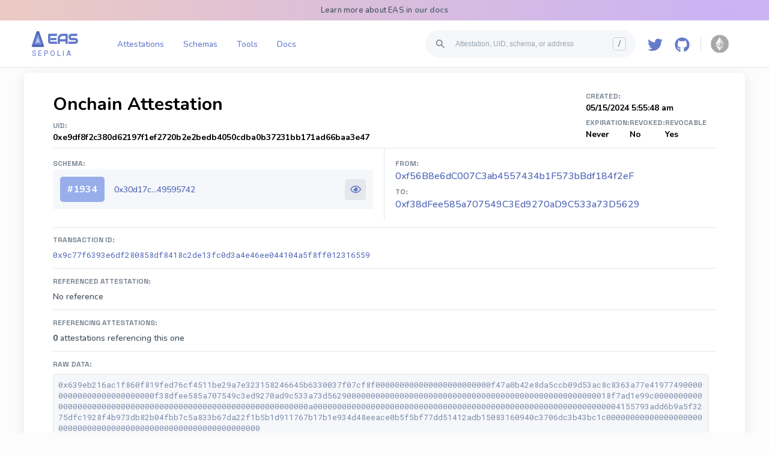

--- FILE ---
content_type: text/html; charset=utf-8
request_url: https://sepolia.easscan.org/attestation/view/0xe9df8f2c380d62197f1ef2720b2e2bedb4050cdba0b37231bb171ad66baa3e47
body_size: 10778
content:
<!DOCTYPE html><html lang="en"><head><meta charSet="utf-8"/><meta name="viewport" content="width=device-width,initial-scale=1, user-scalable=no"/><link rel="preconnect" href="https://fonts.googleapis.com"/><link rel="preconnect" href="https://fonts.gstatic.com"/><link rel="preload" as="image" href="/logo2.png?v=3"/><link rel="preload" as="image" href="/logo2.png"/><link rel="preload" href="/images/network/mainnet.png" as="image"/><link rel="preload" href="/images/network/optimism.png" as="image"/><link rel="preload" href="/images/network/telos.png" as="image"/><link rel="preload" href="/images/network/polygon.png" as="image"/><link rel="preload" href="/images/network/zksync.png" as="image"/><link rel="preload" href="/images/network/soneium.png" as="image"/><link rel="preload" href="/images/network/base.png" as="image"/><link rel="preload" href="/images/network/arbitrum.png" as="image"/><link rel="preload" href="/images/network/arbitrum-nova.png" as="image"/><link rel="preload" href="/images/network/celo.png" as="image"/><link rel="preload" href="/images/network/ink.png" as="image"/><link rel="preload" href="/images/network/linea.png" as="image"/><link rel="preload" href="/images/network/polygon-amoy.png" as="image"/><link rel="preload" href="/images/network/base-sepolia.png" as="image"/><link rel="preload" href="/images/network/scroll-sepolia.png" as="image"/><link rel="preload" href="/images/network/scroll.png" as="image"/><link rel="preload" href="/images/network/ink-sepolia.png" as="image"/><link rel="preload" href="/images/network/sepolia.png" as="image"/><link rel="preload" href="/images/network/optimism-sepolia.png" as="image"/><title>Attestation (Schema #1934) - 0xe9df...a3e47</title><meta name="description" content="View attestation details for 0xe9df...a3e47 on EAS - Ethereum Attestation Service."/><meta property="og:description" content="View attestation details for 0xe9df...a3e47 on EAS - Ethereum Attestation Service."/><meta property="og:title" content="Attestation (Schema #1934) - 0xe9df...a3e47"/><meta name="image" content="https://sepolia.easscan.org/attestation/preview/0xe9df8f2c380d62197f1ef2720b2e2bedb4050cdba0b37231bb171ad66baa3e47.png"/><meta property="og:image" content="https://sepolia.easscan.org/attestation/preview/0xe9df8f2c380d62197f1ef2720b2e2bedb4050cdba0b37231bb171ad66baa3e47.png"/><meta name="twitter:card" content="summary_large_image"/><meta name="twitter:site" content="@eas_eth"/><meta name="twitter:image" content="https://sepolia.easscan.org/attestation/preview/0xe9df8f2c380d62197f1ef2720b2e2bedb4050cdba0b37231bb171ad66baa3e47.png"/><meta name="twitter:description" content="View attestation details for 0xe9df...a3e47 on EAS - Ethereum Attestation Service."/><meta name="twitter:image:alt" content="Attestation 0xe9df8f2c380d62197f1ef2720b2e2bedb4050cdba0b37231bb171ad66baa3e47 Preview Image"/><meta name="keywords" content="ethereum attestation service, explorer, scanner, crypto, web3, blockchain, onchain attestations, offchain attestations, schemas, online trust, EAS"/><meta name="twitter:title" content="Attestation (Schema #1934) - 0xe9df...a3e47"/><link rel="shortcut icon" href="https://sepolia.easscan.org/eas-logo-large.png"/><link rel="modulepreload" href="/build/entry.client-TKO4J2OK.js"/><link rel="modulepreload" href="/build/_shared/chunk-O3AZ3YSR.js"/><link rel="modulepreload" href="/build/_shared/chunk-GGXMYBEK.js"/><link rel="modulepreload" href="/build/_shared/chunk-3MBJCFPG.js"/><link rel="modulepreload" href="/build/_shared/chunk-3OJOWLB2.js"/><link rel="modulepreload" href="/build/_shared/chunk-FW5EWDKR.js"/><link rel="modulepreload" href="/build/_shared/chunk-OZ3RT4WA.js"/><link rel="modulepreload" href="/build/_shared/chunk-5BPB3HR2.js"/><link rel="modulepreload" href="/build/_shared/chunk-TNY4AQGW.js"/><link rel="modulepreload" href="/build/_shared/chunk-7YSBINH7.js"/><link rel="modulepreload" href="/build/_shared/chunk-OY2OS2XS.js"/><link rel="modulepreload" href="/build/_shared/chunk-KPAZ3AI4.js"/><link rel="modulepreload" href="/build/_shared/chunk-RWY7YYBR.js"/><link rel="modulepreload" href="/build/_shared/chunk-RATJFFZ6.js"/><link rel="modulepreload" href="/build/_shared/chunk-WXGVW4O6.js"/><link rel="modulepreload" href="/build/_shared/chunk-V3AOQT76.js"/><link rel="modulepreload" href="/build/_shared/chunk-H2VUBDDN.js"/><link rel="modulepreload" href="/build/_shared/chunk-7EXWNDJR.js"/><link rel="modulepreload" href="/build/_shared/chunk-GV3N3WWW.js"/><link rel="modulepreload" href="/build/_shared/chunk-VUFFSK6G.js"/><link rel="modulepreload" href="/build/_shared/chunk-UCGFM6VJ.js"/><link rel="modulepreload" href="/build/_shared/chunk-BJTWRKSJ.js"/><link rel="modulepreload" href="/build/_shared/chunk-RPBW37S4.js"/><link rel="modulepreload" href="/build/_shared/chunk-FZJBSGU4.js"/><link rel="modulepreload" href="/build/_shared/chunk-4I5CADXJ.js"/><link rel="modulepreload" href="/build/_shared/chunk-2W5BRMIL.js"/><link rel="modulepreload" href="/build/_shared/chunk-KGUEA4QK.js"/><link rel="modulepreload" href="/build/_shared/chunk-2DUSIDQI.js"/><link rel="modulepreload" href="/build/_shared/chunk-4FK6EWS7.js"/><link rel="modulepreload" href="/build/_shared/chunk-4IFGDAV5.js"/><link rel="modulepreload" href="/build/_shared/chunk-RHMQQOEA.js"/><link rel="modulepreload" href="/build/_shared/chunk-7GD5DH3I.js"/><link rel="modulepreload" href="/build/_shared/chunk-4NTPUEBW.js"/><link rel="modulepreload" href="/build/_shared/chunk-J2XYQPZO.js"/><link rel="modulepreload" href="/build/_shared/chunk-PV2UZ5XY.js"/><link rel="modulepreload" href="/build/_shared/chunk-PXLZFZCZ.js"/><link rel="modulepreload" href="/build/_shared/chunk-5TOZXLAY.js"/><link rel="modulepreload" href="/build/root-QUS53PA6.js"/><link rel="modulepreload" href="/build/_shared/chunk-JB4XRUXF.js"/><link rel="modulepreload" href="/build/routes/__boundary-DRPGECXI.js"/><link rel="modulepreload" href="/build/_shared/chunk-UT3OQXH5.js"/><link rel="modulepreload" href="/build/_shared/chunk-OQ3JEU3R.js"/><link rel="modulepreload" href="/build/_shared/chunk-4ZRNOBUR.js"/><link rel="modulepreload" href="/build/_shared/chunk-RA6JEJ6T.js"/><link rel="modulepreload" href="/build/_shared/chunk-KATAPPYJ.js"/><link rel="modulepreload" href="/build/_shared/chunk-A45ZJI4S.js"/><link rel="modulepreload" href="/build/_shared/chunk-B7QX5DPA.js"/><link rel="modulepreload" href="/build/_shared/chunk-TRQ34BA6.js"/><link rel="modulepreload" href="/build/_shared/chunk-D72HB5PZ.js"/><link rel="modulepreload" href="/build/_shared/chunk-PVMI7YMA.js"/><link rel="modulepreload" href="/build/_shared/chunk-47NVWLQY.js"/><link rel="modulepreload" href="/build/_shared/chunk-SWAFHSAP.js"/><link rel="modulepreload" href="/build/_shared/chunk-X6AJE7AB.js"/><link rel="modulepreload" href="/build/_shared/chunk-2PZPQBDR.js"/><link rel="modulepreload" href="/build/_shared/chunk-T2HRLWVC.js"/><link rel="modulepreload" href="/build/_shared/chunk-X6OEEOMR.js"/><link rel="modulepreload" href="/build/_shared/chunk-FTKBDFXT.js"/><link rel="modulepreload" href="/build/routes/__boundary/attestation/view/$attestationUID-3ZVFZTJB.js"/><link rel="stylesheet" href="/build/_assets/react-datetime-JJEBRZUA.css"/><link rel="stylesheet" href="/build/_assets/main-UD4MPRNJ.css"/><link rel="stylesheet" href="https://fonts.googleapis.com/css2?family=Roboto:wght@400;500;900&amp;display=swap"/><link rel="stylesheet" href="https://fonts.googleapis.com/css2?family=Gemunu+Libre&amp;display=swap"/><link rel="stylesheet" href="https://fonts.googleapis.com/css2?family=Roboto+Mono:wght@400;500;900&amp;display=swap"/><link rel="stylesheet" href="https://fonts.googleapis.com/css2?family=Audiowide&amp;display=swap"/><link rel="stylesheet" href="https://fonts.googleapis.com/css2?family=Nunito:wght@40;500;700&amp;display=swap"/><link rel="stylesheet" href="https://fonts.googleapis.com/css2?family=Space+Grotesk:wght@300;400;500;600;700&amp;display=swap"/><style data-styled="true" data-styled-version="5.3.11">.jssfJ{overflow:hidden;margin-right:10px;}/*!sc*/
data-styled.g169[id="SearchBar__SearchContainer-sc-1dayh7a-0"]{content:"jssfJ,"}/*!sc*/
.bjnvOV{margin-left:8px;}/*!sc*/
data-styled.g170[id="SearchBar__SearchIcon-sc-1dayh7a-1"]{content:"bjnvOV,"}/*!sc*/
.kRSNlL{background-color:#F5F7FA;color:rgb(166,176,195);border-radius:100px;padding:8px;display:-webkit-box;display:-webkit-flex;display:-ms-flexbox;display:flex;-webkit-flex-direction:row;-ms-flex-direction:row;flex-direction:row;-webkit-box-align:center;-webkit-align-items:center;-webkit-box-align:center;-ms-flex-align:center;align-items:center;cursor:pointer;margin-inline-start:8px;}/*!sc*/
data-styled.g171[id="SearchBar__SearchBarDiv-sc-1dayh7a-2"]{content:"kRSNlL,"}/*!sc*/
.exqybh{display:-webkit-box;display:-webkit-flex;display:-ms-flexbox;display:flex;background-color:#F5F7FA;color:#3E4C59;border:none;padding:0.5rem 0.75rem;-webkit-flex:1 1 0;-ms-flex:1 1 0;flex:1 1 0;font-weight:500;font-size:12px;margin-inline-start:4px;width:300px;white-space:nowrap;text-overflow:ellipsis;overflow:hidden;}/*!sc*/
.exqybh::-webkit-input-placeholder{color:#9AA5B1;}/*!sc*/
.exqybh::-moz-placeholder{color:#9AA5B1;}/*!sc*/
.exqybh:-ms-input-placeholder{color:#9AA5B1;}/*!sc*/
.exqybh::placeholder{color:#9AA5B1;}/*!sc*/
.exqybh:focus{outline:none;font-weight:700;}/*!sc*/
.exqybh:focus::-webkit-input-placeholder{content:"";}/*!sc*/
.exqybh:focus::-moz-placeholder{content:"";}/*!sc*/
.exqybh:focus:-ms-input-placeholder{content:"";}/*!sc*/
.exqybh:focus::placeholder{content:"";}/*!sc*/
@media only screen and (max-width:1330px){.exqybh{width:250px;}}/*!sc*/
@media only screen and (max-width:1250px){.exqybh{width:180px;}}/*!sc*/
@media only screen and (max-width:1180px){.exqybh{width:300px;}}/*!sc*/
data-styled.g172[id="SearchBar__SearchInput-sc-1dayh7a-3"]{content:"exqybh,"}/*!sc*/
.kCHQyx{height:20px;width:20px;border-radius:4px;font-size:14px;border:1px solid #CBD2D9;color:#616E7C;line-height:20px;text-align:center;margin-right:8px;}/*!sc*/
data-styled.g175[id="SearchBar__HotKey-sc-1dayh7a-6"]{content:"kCHQyx,"}/*!sc*/
.kGOCgH{position:relative;margin:0 8px 0 0;padding:8px;border-radius:8px;background-color:#FFF;}/*!sc*/
.kGOCgH:hover{cursor:pointer;background-color:#f5f5f5;}/*!sc*/
data-styled.g176[id="NetworkSwitcher__Container-sc-1d9xrax-0"]{content:"kGOCgH,"}/*!sc*/
.dKmmXY{width:30px;height:30px;background:url(/images/network/sepolia.png);background-size:cover;}/*!sc*/
data-styled.g185[id="NetworkSwitcher__Icon-sc-1d9xrax-9"]{content:"dKmmXY,"}/*!sc*/
.inHtMV{font-family:"Nunito",sans-serif;background-color:#fff;-webkit-user-select:none;-moz-user-select:none;-ms-user-select:none;user-select:none;border-bottom:1px solid #E4E7EB;padding:1rem 3rem;color:#647ACB;}/*!sc*/
@media only screen and (max-width:750px){.inHtMV{padding:1rem 1rem;}}/*!sc*/
data-styled.g187[id="Header__Outer-sc-1w2zcxo-0"]{content:"inHtMV,"}/*!sc*/
.BjgfD{display:-webkit-box;display:-webkit-flex;display:-ms-flexbox;display:flex;}/*!sc*/
data-styled.g188[id="Header__Container-sc-1w2zcxo-1"]{content:"BjgfD,"}/*!sc*/
.gpmrAg{min-width:120px;}/*!sc*/
data-styled.g189[id="Header__LogoContainer-sc-1w2zcxo-2"]{content:"gpmrAg,"}/*!sc*/
.iBjvUn{display:grid;grid-template-columns:1fr 1fr;width:100%;}/*!sc*/
data-styled.g190[id="Header__MainNavigation-sc-1w2zcxo-3"]{content:"iBjvUn,"}/*!sc*/
.xEcza{display:-webkit-box;display:-webkit-flex;display:-ms-flexbox;display:flex;-webkit-align-items:center;-webkit-box-align:center;-ms-flex-align:center;align-items:center;cursor:pointer;}/*!sc*/
data-styled.g191[id="Header__Logo-sc-1w2zcxo-4"]{content:"xEcza,"}/*!sc*/
.ingDkg{display:-webkit-box;display:-webkit-flex;display:-ms-flexbox;display:flex;-webkit-align-items:center;-webkit-box-align:center;-ms-flex-align:center;align-items:center;-webkit-box-pack:start;-webkit-justify-content:start;-ms-flex-pack:start;justify-content:start;}/*!sc*/
data-styled.g192[id="Header__Left-sc-1w2zcxo-5"]{content:"ingDkg,"}/*!sc*/
.cwyGFF{display:-webkit-box;display:-webkit-flex;display:-ms-flexbox;display:flex;-webkit-box-pack:end;-webkit-justify-content:end;-ms-flex-pack:end;justify-content:end;-webkit-align-items:center;-webkit-box-align:center;-ms-flex-align:center;align-items:center;}/*!sc*/
@media only screen and (min-width:700px){.cwyGFF .second-search-bar{display:none;}}/*!sc*/
data-styled.g193[id="Header__Right-sc-1w2zcxo-6"]{content:"cwyGFF,"}/*!sc*/
.bVPUvp{cursor:pointer;width:25px;height:100%;padding:10px 10px 2px 10px;}/*!sc*/
data-styled.g194[id="Header__GithubLogo-sc-1w2zcxo-7"]{content:"bVPUvp,"}/*!sc*/
.bggSwS{cursor:pointer;width:25px;height:100%;padding:10px 10px 2px 10px;}/*!sc*/
data-styled.g195[id="Header__TwitterLogo-sc-1w2zcxo-8"]{content:"bggSwS,"}/*!sc*/
.vQShG{margin-left:16px;cursor:pointer;}/*!sc*/
@media only screen and (min-width:900px){.vQShG{display:none;}}/*!sc*/
data-styled.g196[id="Header__Menu-sc-1w2zcxo-9"]{content:"vQShG,"}/*!sc*/
.eQDNXT{color:#647ACB;-webkit-text-decoration:none;text-decoration:none;font-size:14px;margin-right:0;padding:5px 0.5rem;text-align:center;width:100%;font-weight:400;}/*!sc*/
.eQDNXT:hover{-webkit-text-decoration:underline;text-decoration:underline;}/*!sc*/
data-styled.g197[id="Header__StyledLink-sc-1w2zcxo-10"]{content:"eQDNXT,"}/*!sc*/
.dSxAyG{color:#647ACB;-webkit-text-decoration:none;text-decoration:none;font-size:14px;margin-right:0;width:100%;padding:5px 0.5rem;text-align:center;font-weight:400;}/*!sc*/
.dSxAyG:hover{-webkit-text-decoration:underline;text-decoration:underline;}/*!sc*/
data-styled.g198[id="Header__StyledLinkReg-sc-1w2zcxo-11"]{content:"dSxAyG,"}/*!sc*/
.hySGOH{display:-webkit-box;display:-webkit-flex;display:-ms-flexbox;display:flex;-webkit-align-items:center;-webkit-box-align:center;-ms-flex-align:center;align-items:center;margin-left:2%;width:100%;max-width:500px;}/*!sc*/
@media only screen and (max-width:1180px){.hySGOH{display:none;}}/*!sc*/
data-styled.g199[id="Header__Links-sc-1w2zcxo-12"]{content:"hySGOH,"}/*!sc*/
.lhEmSk{position:relative;margin:0 8px;text-align:center;}/*!sc*/
data-styled.g200[id="Header__LinkContainer-sc-1w2zcxo-13"]{content:"lhEmSk,"}/*!sc*/
.flcmBu{display:none;position:absolute;top:46px;height:4px;width:100%;background-color:#35469C;border-radius:4px 4px 0 0;}/*!sc*/
data-styled.g201[id="Header__BottomPiece-sc-1w2zcxo-14"]{content:"flcmBu,"}/*!sc*/
.fsWuwr{display:-webkit-box;display:-webkit-flex;display:-ms-flexbox;display:flex;-webkit-align-items:center;-webkit-box-align:center;-ms-flex-align:center;align-items:center;-webkit-box-pack:center;-webkit-justify-content:center;-ms-flex-pack:center;justify-content:center;}/*!sc*/
@media only screen and (max-width:900px){.fsWuwr{display:none;}}/*!sc*/
data-styled.g202[id="Header__SocialIcons-sc-1w2zcxo-15"]{content:"fsWuwr,"}/*!sc*/
.gyyZbf{width:1px;height:24px;background-color:#ddd;margin:0 8px;}/*!sc*/
data-styled.g204[id="Header__Separator-sc-1w2zcxo-17"]{content:"gyyZbf,"}/*!sc*/
.kuFUaX{font-family:Audiowide,sans-serif;font-size:22px;font-weight:600;}/*!sc*/
data-styled.g207[id="Header__LogoText-sc-1w2zcxo-20"]{content:"kuFUaX,"}/*!sc*/
.hWVsSQ{background-image:radial-gradient( circle at center,#cab3f4,#eecbc0,#b8fbf5 );background-size:400% 100%;-webkit-animation:gradient 30s ease infinite;animation:gradient 30s ease infinite;-webkit-letter-spacing:0.2px;-moz-letter-spacing:0.2px;-ms-letter-spacing:0.2px;letter-spacing:0.2px;color:#3E4C59;padding:8px;font-size:13px;text-align:center;}/*!sc*/
@-webkit-keyframes gradient{0%{background-position:0 50%;}50%{background-position:100% 50%;}100%{background-position:0 50%;}}/*!sc*/
@keyframes gradient{0%{background-position:0 50%;}50%{background-position:100% 50%;}100%{background-position:0 50%;}}/*!sc*/
data-styled.g208[id="Header__AlertBar-sc-1w2zcxo-21"]{content:"hWVsSQ,"}/*!sc*/
.ePlgnG{font-weight:600;color:#616E7C;-webkit-text-decoration:none;text-decoration:none;}/*!sc*/
.ePlgnG:hover{-webkit-text-decoration:underline;text-decoration:underline;}/*!sc*/
data-styled.g209[id="Header__HeaderLink-sc-1w2zcxo-22"]{content:"ePlgnG,"}/*!sc*/
.fXPUNl{font-family:Roboto,sans-serif;font-size:12px;margin-top:2px;margin-left:5px;text-transform:uppercase;-webkit-letter-spacing:3px;-moz-letter-spacing:3px;-ms-letter-spacing:3px;letter-spacing:3px;}/*!sc*/
data-styled.g210[id="Header__LogoSubtitle-sc-1w2zcxo-23"]{content:"fXPUNl,"}/*!sc*/
@media only screen and (max-width:700px){.kuxzXD{display:none;}}/*!sc*/
data-styled.g211[id="Header__SearchBarHeaderContainer-sc-1w2zcxo-24"]{content:"kuxzXD,"}/*!sc*/
.kskshN{margin:1rem 0 0.5rem;}/*!sc*/
@media only screen and (min-width:700px){.kskshN{display:none;}}/*!sc*/
data-styled.g212[id="Header__MobileSearchBar-sc-1w2zcxo-25"]{content:"kskshN,"}/*!sc*/
.iFjyiu{width:100%;background-color:#052038;padding-bottom:3rem;-webkit-flex-shrink:0;-ms-flex-negative:0;flex-shrink:0;margin-top:10vh;}/*!sc*/
data-styled.g214[id="Footer-sc-l5tiz1-0"]{content:"iFjyiu,"}/*!sc*/
.eBfjHx{display:grid;grid-template-columns:1fr 3fr;gap:20px;padding-top:2%;padding-left:10%;}/*!sc*/
@media only screen and (max-width:900px){.eBfjHx{display:block;padding-bottom:10vh;}}/*!sc*/
data-styled.g215[id="Footer__FooterWrapper-sc-l5tiz1-1"]{content:"eBfjHx,"}/*!sc*/
.kZvvih{width:100%;display:block;}/*!sc*/
data-styled.g216[id="Footer__LogoDiv-sc-l5tiz1-2"]{content:"kZvvih,"}/*!sc*/
.fxpmgx{display:inline-block;width:50px;height:50px;object-fit:contain;vertical-align:middle;}/*!sc*/
data-styled.g217[id="Footer__Logo-sc-l5tiz1-3"]{content:"fxpmgx,"}/*!sc*/
.eOINci{font-family:"Audiowide",sans-serif;color:#fff;display:inline-block;vertical-align:middle;font-size:36px;margin-bottom:0.5rem;margin-top:0.5rem;}/*!sc*/
data-styled.g218[id="Footer__Name-sc-l5tiz1-4"]{content:"eOINci,"}/*!sc*/
.fBcTI{font-family:"Space-Grotesk",sans-serif;color:#fff;display:inline-block;vertical-align:middle;font-size:14px;line-height:22px;margin-bottom:1rem;}/*!sc*/
data-styled.g219[id="Footer__ShortDescription-sc-l5tiz1-5"]{content:"fBcTI,"}/*!sc*/
.hBEvNX{list-style-type:none;padding:0;margin:0;}/*!sc*/
data-styled.g220[id="Footer__BenefitsList-sc-l5tiz1-6"]{content:"hBEvNX,"}/*!sc*/
.krzARi{font-family:"Space-Grotesk",sans-serif;color:rgba(255,255,255,0.5);font-size:12px;line-height:18px;}/*!sc*/
data-styled.g221[id="Footer__BenefitItem-sc-l5tiz1-7"]{content:"krzARi,"}/*!sc*/
.iGDWKD{display:grid;margin:0 auto;padding-left:2rem;padding-right:2rem;grid-template-columns:1fr 1fr 1fr;gap:20px;-webkit-box-pack:center;-webkit-justify-content:center;-ms-flex-pack:center;justify-content:center;}/*!sc*/
@media only screen and (max-width:900px){.iGDWKD{grid-template-columns:1fr 1fr;}}/*!sc*/
data-styled.g222[id="Footer__Columns-sc-l5tiz1-8"]{content:"iGDWKD,"}/*!sc*/
.gsgNdb{width:100%;min-width:250px;}/*!sc*/
@media only screen and (max-width:900px){.gsgNdb{min-width:100%;}}/*!sc*/
data-styled.g223[id="Footer__ResourceColumn-sc-l5tiz1-9"]{content:"gsgNdb,"}/*!sc*/
.cWpsmq{margin-top:3rem;font-family:"Space-Grotesk",sans-serif;color:#fff;font-size:16px;line-height:22px;}/*!sc*/
data-styled.g224[id="Footer__ResourceTitle-sc-l5tiz1-10"]{content:"cWpsmq,"}/*!sc*/
.ikpMTX{list-style-type:none;padding:0;margin:0;}/*!sc*/
data-styled.g225[id="Footer__ResourceList-sc-l5tiz1-11"]{content:"ikpMTX,"}/*!sc*/
.fTFgPv{font-family:"Space-Grotesk",sans-serif;color:rgba(255,255,255,0.5);font-size:14px;line-height:22px;display:block;margin-bottom:0.5rem;}/*!sc*/
data-styled.g226[id="Footer__ResourceLink-sc-l5tiz1-12"]{content:"fTFgPv,"}/*!sc*/
.gvhxxx{height:auto !important;margin:0 auto;display:-webkit-box;display:-webkit-flex;display:-ms-flexbox;display:flex;-webkit-box-pack:justify;-webkit-justify-content:space-between;-ms-flex-pack:justify;justify-content:space-between;-webkit-flex-direction:column;-ms-flex-direction:column;flex-direction:column;min-height:100vh;}/*!sc*/
data-styled.g227[id="global__MainWrapper-sc-1edpchi-0"]{content:"gvhxxx,"}/*!sc*/
.kLUgYn{color:#4C63B6;-webkit-text-decoration:none;text-decoration:none;}/*!sc*/
data-styled.g228[id="global__StyledLink-sc-1edpchi-1"]{content:"kLUgYn,"}/*!sc*/
.cwZFHF{font-family:Roboto Mono,sans-serif;font-size:13px;color:#4C63B6;-webkit-text-decoration:none;text-decoration:none;}/*!sc*/
.cwZFHF:hover{-webkit-text-decoration:underline;text-decoration:underline;}/*!sc*/
data-styled.g231[id="global__StyledLinkRegularMonoSpaced-sc-1edpchi-4"]{content:"cwZFHF,"}/*!sc*/
.ANFrD{font-size:14px;color:#3E4C59;margin-top:12px;border-top:1px solid #E4E7EB;padding-top:13px;}/*!sc*/
data-styled.g233[id="global__PropertiesList-sc-1edpchi-6"]{content:"ANFrD,"}/*!sc*/
.hWypuI{border-bottom:1px solid #E4E7EB;padding-bottom:12px;margin-bottom:14px;}/*!sc*/
data-styled.g234[id="global__Property-sc-1edpchi-7"]{content:"hWypuI,"}/*!sc*/
.dQWEuT{width:200px;color:#7B8794;text-transform:uppercase;font-family:"Space Grotesk",sans-serif;font-style:normal;font-weight:700;font-size:12px;line-height:15px;}/*!sc*/
@media (max-width:400px){.dQWEuT{margin-bottom:8px;width:100%;}}/*!sc*/
data-styled.g235[id="global__PropertyName-sc-1edpchi-8"]{content:"dQWEuT,"}/*!sc*/
.gjctwn{word-break:break-word;width:100%;margin-top:8px;padding-right:12px;box-sizing:border-box;font-size:14px;}/*!sc*/
data-styled.g236[id="global__PropertyValue-sc-1edpchi-9"]{content:"gjctwn,"}/*!sc*/
.eGvnIa{font-family:Roboto Mono,sans-serif;font-size:13px;overflow-y:scroll;background-color:#F5F7FA;border:1px solid #E4E7EB;color:#7b88a8;padding:8px;box-sizing:border-box;border-radius:4px;height:120px;width:100%;}/*!sc*/
data-styled.g237[id="global__GrayDataBlock-sc-1edpchi-10"]{content:"eGvnIa,"}/*!sc*/
.jGMzDk{max-width:330px !important;box-sizing:border-box;}/*!sc*/
data-styled.g246[id="WrongChainModal__Container-sc-f8cgq5-0"]{content:"jGMzDk,"}/*!sc*/
.eUrNxs{padding:0.5rem 1rem;box-sizing:border-box;height:100%;}/*!sc*/
@media only screen and (max-width:800px){.eUrNxs{padding:0.5rem 0.5rem;}}/*!sc*/
data-styled.g282[id="page__OuterScreenBlockPadding-sc-1b891jo-0"]{content:"eUrNxs,"}/*!sc*/
.dEnFLd{margin:0 auto;max-width:1200px;height:100%;width:100%;}/*!sc*/
data-styled.g284[id="page__ScreenOuterBlock-sc-1b891jo-2"]{content:"dEnFLd,"}/*!sc*/
.hDhfXl{padding:2rem 3rem;box-sizing:border-box;border-radius:8px;background:#ffffff;box-shadow:0 4px 20px #e6e6e6;}/*!sc*/
@media only screen and (max-width:750px){.hDhfXl{padding:0.8rem 0.8rem;}}/*!sc*/
data-styled.g285[id="page__ScreenWhiteBlock-sc-1b891jo-3"]{content:"hDhfXl,"}/*!sc*/
.jAXUHw{display:-webkit-box;display:-webkit-flex;display:-ms-flexbox;display:flex;padding:12px;-webkit-align-items:center;-webkit-box-align:center;-ms-flex-align:center;align-items:center;background-color:#F5F7FA;cursor:pointer;}/*!sc*/
data-styled.g337[id="SchemaDisplayHeader__Header-sc-1kx837c-0"]{content:"jAXUHw,"}/*!sc*/
.dEPOgS{display:-webkit-box;display:-webkit-flex;display:-ms-flexbox;display:flex;width:100%;-webkit-box-pack:justify;-webkit-justify-content:space-between;-ms-flex-pack:justify;justify-content:space-between;-webkit-align-items:center;-webkit-box-align:center;-ms-flex-align:center;align-items:center;}/*!sc*/
data-styled.g338[id="SchemaDisplayHeader__RightOuter-sc-1kx837c-1"]{content:"dEPOgS,"}/*!sc*/
.dDTElB{padding:0 16px;-webkit-align-items:center;-webkit-box-align:center;-ms-flex-align:center;align-items:center;gap:12px;}/*!sc*/
@media only screen and (max-width:600px){.dDTElB{margin-left:0;}}/*!sc*/
data-styled.g339[id="SchemaDisplayHeader__HeaderRight-sc-1kx837c-2"]{content:"dDTElB,"}/*!sc*/
.lenlju{display:-webkit-box;display:-webkit-flex;display:-ms-flexbox;display:flex;-webkit-align-items:center;-webkit-box-align:center;-ms-flex-align:center;align-items:center;}/*!sc*/
@media only screen and (max-width:600px){.lenlju{margin-left:8px;}}/*!sc*/
data-styled.g341[id="SchemaDisplayHeader__SchemaUID-sc-1kx837c-4"]{content:"lenlju,"}/*!sc*/
.fDLnIW{padding:0 12px;height:42px;border-radius:5px;background-color:#98AEEB;text-align:center;display:-webkit-inline-box;display:-webkit-inline-flex;display:-ms-inline-flexbox;display:inline-flex;-webkit-box-pack:center;-webkit-justify-content:center;-ms-flex-pack:center;justify-content:center;-webkit-align-items:center;-webkit-box-align:center;-ms-flex-align:center;align-items:center;}/*!sc*/
@media only screen and (max-width:600px){.fDLnIW{width:40px;height:32px;}}/*!sc*/
data-styled.g342[id="SchemaDisplayHeader__SchemaNumBlock-sc-1kx837c-5"]{content:"fDLnIW,"}/*!sc*/
.bjbFxw{font-family:"Nunito",sans-serif;font-style:normal;font-weight:700;font-size:16px;color:#fff;}/*!sc*/
data-styled.g343[id="SchemaDisplayHeader__SchemaNum-sc-1kx837c-6"]{content:"bjbFxw,"}/*!sc*/
.fTUznc{color:#4C63B6;font-size:14px;}/*!sc*/
data-styled.g344[id="SchemaDisplayHeader__UID-sc-1kx837c-7"]{content:"fTUznc,"}/*!sc*/
.kqrWqe{display:-webkit-inline-box;display:-webkit-inline-flex;display:-ms-inline-flexbox;display:inline-flex;-webkit-box-pack:center;-webkit-justify-content:center;-ms-flex-pack:center;justify-content:center;-webkit-align-items:center;-webkit-box-align:center;-ms-flex-align:center;align-items:center;background-color:#E4E7EB;height:35px;width:35px;line-height:12px;border-radius:5px;}/*!sc*/
data-styled.g345[id="SchemaDisplayHeader__SchemaLinkIconContainer-sc-1kx837c-8"]{content:"kqrWqe,"}/*!sc*/
.fcVxPJ{display:-webkit-inline-box;display:-webkit-inline-flex;display:-ms-inline-flexbox;display:inline-flex;-webkit-align-items:center;-webkit-box-align:center;-ms-flex-align:center;align-items:center;font-family:"Nunito",sans-serif;font-weight:700;font-size:30px;color:#000000;margin-bottom:8px;}/*!sc*/
data-styled.g358[id="AttestationHeader__Title-sc-1330kz8-4"]{content:"fcVxPJ,"}/*!sc*/
.dFPuKs{font-family:"Space Grotesk",sans-serif;font-style:normal;font-weight:700;font-size:12px;line-height:15px;color:#7b8794;margin-bottom:2px;}/*!sc*/
data-styled.g359[id="AttestationHeader__PropertyTitle-sc-1330kz8-5"]{content:"dFPuKs,"}/*!sc*/
.ccwaZZ{font-family:"Nunito",sans-serif;font-style:normal;font-weight:700;font-size:14px;margin-bottom:8px;}/*!sc*/
data-styled.g360[id="AttestationHeader__PropertyValue-sc-1330kz8-6"]{content:"ccwaZZ,"}/*!sc*/
.fPAOuX{font-family:"Space Grotesk",sans-serif;font-style:normal;font-weight:700;font-size:12px;}/*!sc*/
data-styled.g361[id="AttestationHeader__UIDTitle-sc-1330kz8-7"]{content:"fPAOuX,"}/*!sc*/
.iiEoqg{display:block;margin-bottom:8px;}/*!sc*/
data-styled.g362[id="AttestationHeader__AddressLink-sc-1330kz8-8"]{content:"iiEoqg,"}/*!sc*/
.daEYZq{display:-webkit-box;display:-webkit-flex;display:-ms-flexbox;display:flex;-webkit-align-items:center;-webkit-box-align:center;-ms-flex-align:center;align-items:center;}/*!sc*/
@media only screen and (max-width:800px){.daEYZq{display:block;}}/*!sc*/
data-styled.g363[id="AttestationHeader__NoWrap-sc-1330kz8-9"]{content:"daEYZq,"}/*!sc*/
.cBHsuc{display:-webkit-box;display:-webkit-flex;display:-ms-flexbox;display:flex;-webkit-box-pack:justify;-webkit-justify-content:space-between;-ms-flex-pack:justify;justify-content:space-between;gap:20px;word-break:break-word;width:100%;}/*!sc*/
@media only screen and (max-width:990px){.cBHsuc{display:block;}}/*!sc*/
data-styled.g364[id="AttestationHeader__LeftTop-sc-1330kz8-10"]{content:"cBHsuc,"}/*!sc*/
.jZqPUh{display:grid;grid-template-columns:1fr 1fr;}/*!sc*/
@media only screen and (max-width:1000px){.jZqPUh{display:block;word-wrap:break-word;}}/*!sc*/
data-styled.g367[id="AttestationHeader__LeftSchemaAndWho-sc-1330kz8-13"]{content:"jZqPUh,"}/*!sc*/
.bueSTU{padding:18px 18px 18px 0;border-top:1px solid #E4E7EB;border-right:1px solid #E4E7EB;}/*!sc*/
data-styled.g368[id="AttestationHeader__LeftSchema-sc-1330kz8-14"]{content:"bueSTU,"}/*!sc*/
.iQuTFK{padding:18px 0 0 18px;border-top:1px solid #E4E7EB;}/*!sc*/
data-styled.g369[id="AttestationHeader__LeftWho-sc-1330kz8-15"]{content:"iQuTFK,"}/*!sc*/
.IarzP{padding-right:1rem;}/*!sc*/
data-styled.g370[id="AttestationHeader__RightTop-sc-1330kz8-16"]{content:"IarzP,"}/*!sc*/
.iYsenw{display:-webkit-box;display:-webkit-flex;display:-ms-flexbox;display:flex;-webkit-box-pack:justify;-webkit-justify-content:space-between;-ms-flex-pack:justify;justify-content:space-between;word-break:break-word;gap:20px;}/*!sc*/
data-styled.g371[id="AttestationHeader__ExpiredRevoked-sc-1330kz8-17"]{content:"iYsenw,"}/*!sc*/
</style></head><body><div class="global__MainWrapper-sc-1edpchi-0 gvhxxx"><main><div class="Header__AlertBar-sc-1w2zcxo-21 hWVsSQ"><div>Learn more about EAS in<!-- --> <a href="https://docs.attest.sh/docs/welcome" target="_blank" class="Header__HeaderLink-sc-1w2zcxo-22 ePlgnG">our docs</a></div></div><div class="Header__Outer-sc-1w2zcxo-0 inHtMV"><div class="Header__Container-sc-1w2zcxo-1 BjgfD"><div class="Header__LogoContainer-sc-1w2zcxo-2 gpmrAg"><div class="Header__Logo-sc-1w2zcxo-4 xEcza"><img src="/logo2.png?v=3" width="30" height="30" alt="Logo"/><span class="Header__LogoText-sc-1w2zcxo-20 kuFUaX">EAS<!-- --> </span></div><div class="Header__LogoSubtitle-sc-1w2zcxo-23 fXPUNl">sepolia</div></div><div class="Header__MainNavigation-sc-1w2zcxo-3 iBjvUn"><div class="Header__Left-sc-1w2zcxo-5 ingDkg"><div class="Header__Links-sc-1w2zcxo-12 hySGOH"><div class="Header__LinkContainer-sc-1w2zcxo-13 lhEmSk"><a class="Header__StyledLink-sc-1w2zcxo-10 eQDNXT" href="/attestations">Attestations</a><div class="Header__BottomPiece-sc-1w2zcxo-14 flcmBu"></div></div><div class="Header__LinkContainer-sc-1w2zcxo-13 lhEmSk"><a class="Header__StyledLink-sc-1w2zcxo-10 eQDNXT" href="/schemas">Schemas</a><div class="Header__BottomPiece-sc-1w2zcxo-14 flcmBu"></div></div><div class="Header__LinkContainer-sc-1w2zcxo-13 lhEmSk"><a class="Header__StyledLink-sc-1w2zcxo-10 eQDNXT" href="/tools">Tools</a><div class="Header__BottomPiece-sc-1w2zcxo-14 flcmBu"></div></div><div class="Header__LinkContainer-sc-1w2zcxo-13 lhEmSk"><a href="https://docs.attest.sh" target="_blank" class="Header__StyledLinkReg-sc-1w2zcxo-11 dSxAyG">Docs</a></div></div></div><div class="Header__Right-sc-1w2zcxo-6 cwyGFF"><div class="Header__SearchBarHeaderContainer-sc-1w2zcxo-24 kuxzXD"><div class="SearchBar__SearchContainer-sc-1dayh7a-0 jssfJ"><div class="SearchBar__SearchBarDiv-sc-1dayh7a-2 kRSNlL"><svg stroke="currentColor" fill="currentColor" stroke-width="0" viewBox="0 0 1024 1024" color="#616E7C" class="SearchBar__SearchIcon-sc-1dayh7a-1 bjnvOV" style="color:#616E7C" height="18" width="18" xmlns="http://www.w3.org/2000/svg"><path d="M909.6 854.5L649.9 594.8C690.2 542.7 712 479 712 412c0-80.2-31.3-155.4-87.9-212.1-56.6-56.7-132-87.9-212.1-87.9s-155.5 31.3-212.1 87.9C143.2 256.5 112 331.8 112 412c0 80.1 31.3 155.5 87.9 212.1C256.5 680.8 331.8 712 412 712c67 0 130.6-21.8 182.7-62l259.7 259.6a8.2 8.2 0 0 0 11.6 0l43.6-43.5a8.2 8.2 0 0 0 0-11.6zM570.4 570.4C528 612.7 471.8 636 412 636s-116-23.3-158.4-65.6C211.3 528 188 471.8 188 412s23.3-116.1 65.6-158.4C296 211.3 352.2 188 412 188s116.1 23.2 158.4 65.6S636 352.2 636 412s-23.3 116.1-65.6 158.4z"></path></svg><input placeholder="Attestation, UID, schema, or address" class="SearchBar__SearchInput-sc-1dayh7a-3 exqybh" value=""/><div class="SearchBar__HotKey-sc-1dayh7a-6 kCHQyx">/</div></div></div></div><div class="Header__SocialIcons-sc-1w2zcxo-15 fsWuwr"><a target="_blank" href="https://twitter.com/eas_eth" rel="noreferrer"><svg stroke="currentColor" fill="currentColor" stroke-width="0" viewBox="0 0 512 512" color="#647ACB" class="Header__TwitterLogo-sc-1w2zcxo-8 bggSwS" style="color:#647ACB" height="20" width="20" xmlns="http://www.w3.org/2000/svg"><path d="M459.37 151.716c.325 4.548.325 9.097.325 13.645 0 138.72-105.583 298.558-298.558 298.558-59.452 0-114.68-17.219-161.137-47.106 8.447.974 16.568 1.299 25.34 1.299 49.055 0 94.213-16.568 130.274-44.832-46.132-.975-84.792-31.188-98.112-72.772 6.498.974 12.995 1.624 19.818 1.624 9.421 0 18.843-1.3 27.614-3.573-48.081-9.747-84.143-51.98-84.143-102.985v-1.299c13.969 7.797 30.214 12.67 47.431 13.319-28.264-18.843-46.781-51.005-46.781-87.391 0-19.492 5.197-37.36 14.294-52.954 51.655 63.675 129.3 105.258 216.365 109.807-1.624-7.797-2.599-15.918-2.599-24.04 0-57.828 46.782-104.934 104.934-104.934 30.213 0 57.502 12.67 76.67 33.137 23.715-4.548 46.456-13.32 66.599-25.34-7.798 24.366-24.366 44.833-46.132 57.827 21.117-2.273 41.584-8.122 60.426-16.243-14.292 20.791-32.161 39.308-52.628 54.253z"></path></svg></a><a target="_blank" href="https://github.com/ethereum-attestation-service" rel="noreferrer"><svg stroke="currentColor" fill="currentColor" stroke-width="0" viewBox="0 0 496 512" color="#647ACB" class="Header__GithubLogo-sc-1w2zcxo-7 bVPUvp" style="color:#647ACB" height="20" width="20" xmlns="http://www.w3.org/2000/svg"><path d="M165.9 397.4c0 2-2.3 3.6-5.2 3.6-3.3.3-5.6-1.3-5.6-3.6 0-2 2.3-3.6 5.2-3.6 3-.3 5.6 1.3 5.6 3.6zm-31.1-4.5c-.7 2 1.3 4.3 4.3 4.9 2.6 1 5.6 0 6.2-2s-1.3-4.3-4.3-5.2c-2.6-.7-5.5.3-6.2 2.3zm44.2-1.7c-2.9.7-4.9 2.6-4.6 4.9.3 2 2.9 3.3 5.9 2.6 2.9-.7 4.9-2.6 4.6-4.6-.3-1.9-3-3.2-5.9-2.9zM244.8 8C106.1 8 0 113.3 0 252c0 110.9 69.8 205.8 169.5 239.2 12.8 2.3 17.3-5.6 17.3-12.1 0-6.2-.3-40.4-.3-61.4 0 0-70 15-84.7-29.8 0 0-11.4-29.1-27.8-36.6 0 0-22.9-15.7 1.6-15.4 0 0 24.9 2 38.6 25.8 21.9 38.6 58.6 27.5 72.9 20.9 2.3-16 8.8-27.1 16-33.7-55.9-6.2-112.3-14.3-112.3-110.5 0-27.5 7.6-41.3 23.6-58.9-2.6-6.5-11.1-33.3 2.6-67.9 20.9-6.5 69 27 69 27 20-5.6 41.5-8.5 62.8-8.5s42.8 2.9 62.8 8.5c0 0 48.1-33.6 69-27 13.7 34.7 5.2 61.4 2.6 67.9 16 17.7 25.8 31.5 25.8 58.9 0 96.5-58.9 104.2-114.8 110.5 9.2 7.9 17 22.9 17 46.4 0 33.7-.3 75.4-.3 83.6 0 6.5 4.6 14.4 17.3 12.1C428.2 457.8 496 362.9 496 252 496 113.3 383.5 8 244.8 8zM97.2 352.9c-1.3 1-1 3.3.7 5.2 1.6 1.6 3.9 2.3 5.2 1 1.3-1 1-3.3-.7-5.2-1.6-1.6-3.9-2.3-5.2-1zm-10.8-8.1c-.7 1.3.3 2.9 2.3 3.9 1.6 1 3.6.7 4.3-.7.7-1.3-.3-2.9-2.3-3.9-2-.6-3.6-.3-4.3.7zm32.4 35.6c-1.6 1.3-1 4.3 1.3 6.2 2.3 2.3 5.2 2.6 6.5 1 1.3-1.3.7-4.3-1.3-6.2-2.2-2.3-5.2-2.6-6.5-1zm-11.4-14.7c-1.6 1-1.6 3.6 0 5.9 1.6 2.3 4.3 3.3 5.6 2.3 1.6-1.3 1.6-3.9 0-6.2-1.4-2.3-4-3.3-5.6-2z"></path></svg></a><div class="Header__Separator-sc-1w2zcxo-17 gyyZbf"></div><div class="NetworkSwitcher__Container-sc-1d9xrax-0 kGOCgH"><div class="NetworkSwitcher__Icon-sc-1d9xrax-9 dKmmXY"></div></div></div><svg stroke="currentColor" fill="none" stroke-width="2" viewBox="0 0 24 24" stroke-linecap="round" stroke-linejoin="round" class="Header__Menu-sc-1w2zcxo-9 vQShG" height="24" width="24" xmlns="http://www.w3.org/2000/svg"><line x1="3" y1="12" x2="21" y2="12"></line><line x1="3" y1="6" x2="21" y2="6"></line><line x1="3" y1="18" x2="21" y2="18"></line></svg></div></div></div><div class="Header__MobileSearchBar-sc-1w2zcxo-25 kskshN"><div class="SearchBar__SearchContainer-sc-1dayh7a-0 jssfJ"><div class="SearchBar__SearchBarDiv-sc-1dayh7a-2 kRSNlL"><svg stroke="currentColor" fill="currentColor" stroke-width="0" viewBox="0 0 1024 1024" color="#616E7C" class="SearchBar__SearchIcon-sc-1dayh7a-1 bjnvOV" style="color:#616E7C" height="18" width="18" xmlns="http://www.w3.org/2000/svg"><path d="M909.6 854.5L649.9 594.8C690.2 542.7 712 479 712 412c0-80.2-31.3-155.4-87.9-212.1-56.6-56.7-132-87.9-212.1-87.9s-155.5 31.3-212.1 87.9C143.2 256.5 112 331.8 112 412c0 80.1 31.3 155.5 87.9 212.1C256.5 680.8 331.8 712 412 712c67 0 130.6-21.8 182.7-62l259.7 259.6a8.2 8.2 0 0 0 11.6 0l43.6-43.5a8.2 8.2 0 0 0 0-11.6zM570.4 570.4C528 612.7 471.8 636 412 636s-116-23.3-158.4-65.6C211.3 528 188 471.8 188 412s23.3-116.1 65.6-158.4C296 211.3 352.2 188 412 188s116.1 23.2 158.4 65.6S636 352.2 636 412s-23.3 116.1-65.6 158.4z"></path></svg><input placeholder="Attestation, UID, schema, or address" class="SearchBar__SearchInput-sc-1dayh7a-3 exqybh" value=""/><div class="SearchBar__HotKey-sc-1dayh7a-6 kCHQyx">/</div></div></div></div></div><div class="page__OuterScreenBlockPadding-sc-1b891jo-0 eUrNxs"><div class="page__ScreenOuterBlock-sc-1b891jo-2 dEnFLd"><div class="page__ScreenWhiteBlock-sc-1b891jo-3 hDhfXl"><div class="AttestationHeader__LeftTop-sc-1330kz8-10 cBHsuc"><div><div class="AttestationHeader__Title-sc-1330kz8-4 fcVxPJ">On<!-- -->chain Attestation<!-- --> </div><div class="AttestationHeader__PropertyTitle-sc-1330kz8-5 AttestationHeader__UIDTitle-sc-1330kz8-7 dFPuKs fPAOuX">UID:</div><div class="AttestationHeader__PropertyValue-sc-1330kz8-6 ccwaZZ">0xe9df8f2c380d62197f1ef2720b2e2bedb4050cdba0b37231bb171ad66baa3e47</div></div><div class="AttestationHeader__RightTop-sc-1330kz8-16 IarzP"><div><div class="AttestationHeader__PropertyTitle-sc-1330kz8-5 dFPuKs">CREATED:</div><div class="AttestationHeader__PropertyValue-sc-1330kz8-6 ccwaZZ"><div>05/15/2024 5:55:48 am</div></div></div><div class="AttestationHeader__ExpiredRevoked-sc-1330kz8-17 iYsenw"><div><div class="AttestationHeader__PropertyTitle-sc-1330kz8-5 dFPuKs">EXPIRATION:</div><div class="AttestationHeader__PropertyValue-sc-1330kz8-6 ccwaZZ">Never</div></div><div><div class="AttestationHeader__PropertyTitle-sc-1330kz8-5 dFPuKs">REVOKED:</div><div class="AttestationHeader__PropertyValue-sc-1330kz8-6 ccwaZZ">No</div></div><div><div class="AttestationHeader__PropertyTitle-sc-1330kz8-5 dFPuKs">REVOCABLE</div><div class="AttestationHeader__PropertyValue-sc-1330kz8-6 ccwaZZ">Yes</div></div></div></div></div><div class="AttestationHeader__LeftSchemaAndWho-sc-1330kz8-13 jZqPUh"><div class="AttestationHeader__LeftSchema-sc-1330kz8-14 bueSTU"><div class="AttestationHeader__PropertyTitle-sc-1330kz8-5 dFPuKs">SCHEMA:</div><div class="SchemaDisplayHeader__Header-sc-1kx837c-0 jAXUHw"><div class="SchemaDisplayHeader__SchemaNumBlock-sc-1kx837c-5 fDLnIW"><div class="SchemaDisplayHeader__SchemaNum-sc-1kx837c-6 bjbFxw">#<!-- -->1934</div></div><div class="SchemaDisplayHeader__RightOuter-sc-1kx837c-1 dEPOgS"><div class="SchemaDisplayHeader__HeaderRight-sc-1kx837c-2 dDTElB"><div class="SchemaDisplayHeader__SchemaUID-sc-1kx837c-4 lenlju"><span class="SchemaDisplayHeader__UID-sc-1kx837c-7 fTUznc">0x30d17c...49595742</span></div></div><div class="SchemaDisplayHeader__SchemaLinkIconContainer-sc-1kx837c-8 kqrWqe"><a href="/schema/view/0x30d17c981bf36e463f0e13f9ca839e2bf77d059e51a190641f663c3049595742"><svg stroke="currentColor" fill="currentColor" stroke-width="0" viewBox="0 0 576 512" color="#647ACB" style="color:#647ACB" height="18" width="18" xmlns="http://www.w3.org/2000/svg"><path d="M288 144a110.94 110.94 0 0 0-31.24 5 55.4 55.4 0 0 1 7.24 27 56 56 0 0 1-56 56 55.4 55.4 0 0 1-27-7.24A111.71 111.71 0 1 0 288 144zm284.52 97.4C518.29 135.59 410.93 64 288 64S57.68 135.64 3.48 241.41a32.35 32.35 0 0 0 0 29.19C57.71 376.41 165.07 448 288 448s230.32-71.64 284.52-177.41a32.35 32.35 0 0 0 0-29.19zM288 400c-98.65 0-189.09-55-237.93-144C98.91 167 189.34 112 288 112s189.09 55 237.93 144C477.1 345 386.66 400 288 400z"></path></svg></a></div></div></div></div><div class="AttestationHeader__LeftWho-sc-1330kz8-15 iQuTFK"><div class="AttestationHeader__PropertyTitle-sc-1330kz8-5 dFPuKs">FROM:</div><a class="global__StyledLink-sc-1edpchi-1 AttestationHeader__AddressLink-sc-1330kz8-8 kLUgYn iiEoqg" href="/address/0xf56B8e6dC007C3ab4557434b1F573bBdf184f2eF"><div class="AttestationHeader__NoWrap-sc-1330kz8-9 daEYZq">0xf56B8e6dC007C3ab4557434b1F573bBdf184f2eF</div></a><div class="AttestationHeader__PropertyTitle-sc-1330kz8-5 dFPuKs">TO:</div><a class="global__StyledLink-sc-1edpchi-1 AttestationHeader__AddressLink-sc-1330kz8-8 kLUgYn iiEoqg" href="/address/0xf38dFee585a707549C3Ed9270aD9C533a73D5629">0xf38dFee585a707549C3Ed9270aD9C533a73D5629</a></div></div><div class="global__PropertiesList-sc-1edpchi-6 ANFrD"><div class="global__Property-sc-1edpchi-7 hWypuI"><div class="global__PropertyName-sc-1edpchi-8 dQWEuT">Transaction ID:</div><div class="global__PropertyValue-sc-1edpchi-9 gjctwn"><a target="_blank" href="https://sepolia.etherscan.io/tx/0x9c77f6393e6df280858df8418c2de13fc0d3a4e46ee044104a5f8ff012316559" class="global__StyledLinkRegularMonoSpaced-sc-1edpchi-4 cwZFHF">0x9c77f6393e6df280858df8418c2de13fc0d3a4e46ee044104a5f8ff012316559</a></div></div><div class="global__Property-sc-1edpchi-7 hWypuI"><div class="global__PropertyName-sc-1edpchi-8 dQWEuT">Referenced Attestation:</div><div class="global__PropertyValue-sc-1edpchi-9 gjctwn">No reference</div></div><div class="global__Property-sc-1edpchi-7 hWypuI"><div class="global__PropertyName-sc-1edpchi-8 dQWEuT">Referencing Attestations:</div><div class="global__PropertyValue-sc-1edpchi-9 gjctwn"><b>0</b> attestations referencing this one</div></div><div class="global__Property-sc-1edpchi-7 hWypuI"><div class="global__PropertyName-sc-1edpchi-8 dQWEuT">Raw Data:</div><div class="global__PropertyValue-sc-1edpchi-9 gjctwn"><div class="global__GrayDataBlock-sc-1edpchi-10 eGvnIa">[base64]</div></div></div></div></div></div></div><script>((STORAGE_KEY, restoreKey) => {
    if (!window.history.state || !window.history.state.key) {
      let key = Math.random().toString(32).slice(2);
      window.history.replaceState({
        key
      }, "");
    }
    try {
      let positions = JSON.parse(sessionStorage.getItem(STORAGE_KEY) || "{}");
      let storedY = positions[restoreKey || window.history.state.key];
      if (typeof storedY === "number") {
        window.scrollTo(0, storedY);
      }
    } catch (error) {
      console.error(error);
      sessionStorage.removeItem(STORAGE_KEY);
    }
  })("positions", null)</script><script>window.ENV = {"CHAIN_ID":"11155111"}; window.process = {env: {}};</script><script>window.__remixContext = {"url":"/attestation/view/0xe9df8f2c380d62197f1ef2720b2e2bedb4050cdba0b37231bb171ad66baa3e47","state":{"loaderData":{"root":{"ENV":{"CHAIN_ID":"11155111"}},"routes/__boundary/attestation/view/$attestationUID":{"resolvedAttestation":{"id":"0xe9df8f2c380d62197f1ef2720b2e2bedb4050cdba0b37231bb171ad66baa3e47","data":"[base64]","decodedDataJson":"[{\"name\":\"mynaIdHash\",\"type\":\"bytes32\",\"signature\":\"bytes32 mynaIdHash\",\"value\":{\"name\":\"mynaIdHash\",\"type\":\"bytes32\",\"value\":\"0x639eb216ac1f860f819fed76cf4511be29a7e323158246645b6330037f07cf8f\"}},{\"name\":\"factory\",\"type\":\"address\",\"signature\":\"address factory\",\"value\":{\"name\":\"factory\",\"type\":\"address\",\"value\":\"0xf47A0b42E8dA5Ccb09d53AC8c8363a77E4197749\"}},{\"name\":\"mynaWallet\",\"type\":\"address\",\"signature\":\"address mynaWallet\",\"value\":{\"name\":\"mynaWallet\",\"type\":\"address\",\"value\":\"0xf38dFee585a707549C3Ed9270aD9C533a73D5629\"}},{\"name\":\"verifiedAt\",\"type\":\"uint256\",\"signature\":\"uint256 verifiedAt\",\"value\":{\"name\":\"verifiedAt\",\"type\":\"uint256\",\"value\":{\"type\":\"BigNumber\",\"hex\":\"0x018f7ad1e99c\"}}},{\"name\":\"signature\",\"type\":\"bytes\",\"signature\":\"bytes signature\",\"value\":{\"name\":\"signature\",\"type\":\"bytes\",\"value\":\"0x55793add6b9a5f3275dfc1928f4b973db82b04fbb7c5a833b67da22f1b5b1d911767b17b1e934d48eeace0b5f5bf77dd51412adb15083160940c3706dc3b43bc1c\"}}]","recipient":"0xf38dFee585a707549C3Ed9270aD9C533a73D5629","attester":"0xf56B8e6dC007C3ab4557434b1F573bBdf184f2eF","time":1715752548,"timeCreated":1715752551,"expirationTime":0,"revocationTime":0,"refUID":"0x0000000000000000000000000000000000000000000000000000000000000000","revocable":true,"revoked":false,"txid":"0x9c77f6393e6df280858df8418c2de13fc0d3a4e46ee044104a5f8ff012316559","schemaId":"0x30d17c981bf36e463f0e13f9ca839e2bf77d059e51a190641f663c3049595742","ipfsHash":"","isOffchain":false,"schema":{"id":"0x30d17c981bf36e463f0e13f9ca839e2bf77d059e51a190641f663c3049595742","schema":"bytes32 mynaIdHash,address factory,address mynaWallet,uint256 verifiedAt,bytes signature","creator":"0xDFa4C3E4cb55e64b3BF1a59612453303EF03642D","resolver":"0xf56B8e6dC007C3ab4557434b1F573bBdf184f2eF","revocable":true,"index":"1934","txid":"0x070189aceac668c0882507c33c55664b7feb3486b0143bfdc79bc1b430e4682c","time":1714054236,"schemaNames":[],"_count":{"attestations":17}}},"referencingAttestations":[]},"routes/__boundary":null},"actionData":null,"errors":null},"future":{"v2_dev":false,"unstable_postcss":false,"unstable_tailwind":false,"v2_errorBoundary":false,"v2_headers":false,"v2_meta":false,"v2_normalizeFormMethod":false,"v2_routeConvention":false}};</script><script type="module" async="">import "/build/manifest-E8C496C7.js";
import * as route0 from "/build/root-QUS53PA6.js";
import * as route1 from "/build/routes/__boundary-DRPGECXI.js";
import * as route2 from "/build/routes/__boundary/attestation/view/$attestationUID-3ZVFZTJB.js";
window.__remixRouteModules = {"root":route0,"routes/__boundary":route1,"routes/__boundary/attestation/view/$attestationUID":route2};

import("/build/entry.client-TKO4J2OK.js");</script></main><div class="Footer-sc-l5tiz1-0 iFjyiu"><div class="Footer__FooterWrapper-sc-l5tiz1-1 eBfjHx"><div class="Footer__LogoDiv-sc-l5tiz1-2 kZvvih"><img src="/logo2.png" class="Footer__Logo-sc-l5tiz1-3 fxpmgx"/> <p class="Footer__Name-sc-l5tiz1-4 eOINci">EAS</p><div class="Footer__ShortDescription-sc-l5tiz1-5 fBcTI"><strong>Ethereum Attestation Service</strong> is the global base layer for attestations.</div><ul class="Footer__BenefitsList-sc-l5tiz1-6 hBEvNX"><li class="Footer__BenefitItem-sc-l5tiz1-7 krzARi">Public good.</li><li class="Footer__BenefitItem-sc-l5tiz1-7 krzARi">Open Source.</li><li class="Footer__BenefitItem-sc-l5tiz1-7 krzARi">Permissionless.</li><li class="Footer__BenefitItem-sc-l5tiz1-7 krzARi">Tokenless.</li><li class="Footer__BenefitItem-sc-l5tiz1-7 krzARi">Free.</li></ul></div><div class="Footer__Columns-sc-l5tiz1-8 iGDWKD"><div class="Footer__ResourceColumn-sc-l5tiz1-9 gsgNdb"><h3 class="Footer__ResourceTitle-sc-l5tiz1-10 cWpsmq">Resources</h3><ul class="Footer__ResourceList-sc-l5tiz1-11 ikpMTX"><a href="https://easscan.org/" class="Footer__ResourceLink-sc-l5tiz1-12 fTFgPv">Scanner</a><a href="https://docs.attest.sh/" class="Footer__ResourceLink-sc-l5tiz1-12 fTFgPv">Docs</a></ul></div><div class="Footer__ResourceColumn-sc-l5tiz1-9 gsgNdb"><h3 class="Footer__ResourceTitle-sc-l5tiz1-10 cWpsmq">Community</h3><ul class="Footer__ResourceList-sc-l5tiz1-11 ikpMTX"><a href="https://github.com/ethereum-attestation-service" class="Footer__ResourceLink-sc-l5tiz1-12 fTFgPv">Github</a><a href="https://twitter.com/eas_eth" class="Footer__ResourceLink-sc-l5tiz1-12 fTFgPv">Twitter</a></ul></div><div class="Footer__ResourceColumn-sc-l5tiz1-9 gsgNdb"><h3 class="Footer__ResourceTitle-sc-l5tiz1-10 cWpsmq">General</h3><ul class="Footer__ResourceList-sc-l5tiz1-11 ikpMTX"><a href="/schemas" class="Footer__ResourceLink-sc-l5tiz1-12 fTFgPv">Schemas</a><a href="/attestations" class="Footer__ResourceLink-sc-l5tiz1-12 fTFgPv">Attestations</a><a href="https://docs.attest.sh/docs/category/use-cases" class="Footer__ResourceLink-sc-l5tiz1-12 fTFgPv">Use Cases</a><a href="/tos" class="Footer__ResourceLink-sc-l5tiz1-12 fTFgPv">Terms of Service</a><a href="/privacy" class="Footer__ResourceLink-sc-l5tiz1-12 fTFgPv">Privacy Policy</a></ul></div></div></div></div></div></body></html>

--- FILE ---
content_type: text/css; charset=UTF-8
request_url: https://sepolia.easscan.org/build/_assets/main-UD4MPRNJ.css
body_size: 411
content:
body{font-family:Nunito,sans-serif;padding:0;margin:0;background-color:#fbfcfb;text-align:left;height:100%;min-height:100vh}main{position:relative;height:100%}.icon-spin{-webkit-animation:icon-spin 2s infinite linear;animation:icon-spin 2s infinite linear}@-webkit-keyframes icon-spin{0%{transform:rotate(0)}to{transform:rotate(359deg)}}@keyframes icon-spin{0%{transform:rotate(0)}to{transform:rotate(359deg)}}


--- FILE ---
content_type: application/javascript; charset=UTF-8
request_url: https://sepolia.easscan.org/build/_shared/chunk-X6AJE7AB.js
body_size: 820
content:
import{c as N}from"/build/_shared/chunk-FW5EWDKR.js";var _=N((v,g)=>{(function(n,d){typeof v=="object"&&typeof g<"u"?g.exports=d():typeof define=="function"&&define.amd?define(d):(n=typeof globalThis<"u"?globalThis:n||self).dayjs_plugin_relativeTime=d()})(v,function(){"use strict";return function(n,d,a){n=n||{};var o=d.prototype,T={future:"in %s",past:"%s ago",s:"a few seconds",m:"a minute",mm:"%d minutes",h:"an hour",hh:"%d hours",d:"a day",dd:"%d days",M:"a month",MM:"%d months",y:"a year",yy:"%d years"};function b(r,t,u,l){return o.fromToBase(r,t,u,l)}a.en.relativeTime=T,o.fromToBase=function(r,t,u,l,j){for(var h,s,m,c=u.$locale().relativeTime||T,y=n.thresholds||[{l:"s",r:44,d:"second"},{l:"m",r:89},{l:"mm",r:44,d:"minute"},{l:"h",r:89},{l:"hh",r:21,d:"hour"},{l:"d",r:35},{l:"dd",r:25,d:"day"},{l:"M",r:45},{l:"MM",r:10,d:"month"},{l:"y",r:17},{l:"yy",d:"year"}],B=y.length,f=0;f<B;f+=1){var e=y[f];e.d&&(h=l?a(r).diff(u,e.d,!0):u.diff(r,e.d,!0));var i=(n.rounding||Math.round)(Math.abs(h));if(m=h>0,i<=e.r||!e.r){i<=1&&f>0&&(e=y[f-1]);var M=c[e.l];j&&(i=j(""+i)),s=typeof M=="string"?M.replace("%d",i):M(i,t,e.l,m);break}}if(t)return s;var p=m?c.future:c.past;return typeof p=="function"?p(s):p.replace("%s",s)},o.to=function(r,t){return b(r,t,this,!0)},o.from=function(r,t){return b(r,t,this)};var w=function(r){return r.$u?a.utc():a()};o.toNow=function(r){return this.to(w(this),r)},o.fromNow=function(r){return this.from(w(this),r)}}})});export{_ as a};


--- FILE ---
content_type: application/javascript; charset=UTF-8
request_url: https://sepolia.easscan.org/build/_shared/chunk-7EXWNDJR.js
body_size: 57
content:
var n=function(){},e=function(){};export{n as a,e as b};


--- FILE ---
content_type: application/javascript; charset=UTF-8
request_url: https://sepolia.easscan.org/build/_shared/chunk-T2HRLWVC.js
body_size: 100
content:
import{c as o}from"/build/_shared/chunk-FW5EWDKR.js";var p=o((r,e)=>{e.exports={}});export{p as a};


--- FILE ---
content_type: application/javascript; charset=UTF-8
request_url: https://sepolia.easscan.org/build/_shared/chunk-KGUEA4QK.js
body_size: 5064
content:
import{b,d as C}from"/build/_shared/chunk-FW5EWDKR.js";function ae(r,e,t){e=e||[],t=t||0;for(var n=t;r>=Ae;)e[t++]=r&255|se,r/=128;for(;r&Se;)e[t++]=r&255|se,r>>>=7;return e[t]=r|0,ae.bytes=t-n+1,e}function X(r,n){var t=0,n=n||0,o=0,s=n,i,c=r.length;do{if(s>=c)throw X.bytes=0,new RangeError("Could not decode varint");i=r[s++],t+=o<28?(i&ie)<<o:(i&ie)*Math.pow(2,o),o+=7}while(i>=Ue);return X.bytes=s-n,t}var xe,se,Ee,Se,Ae,Ce,Ue,ie,De,ze,Ie,Me,Ne,Oe,Le,Te,Ve,Be,$e,ke,V,ce=b(()=>{xe=ae,se=128,Ee=127,Se=~Ee,Ae=Math.pow(2,31);Ce=X,Ue=128,ie=127;De=Math.pow(2,7),ze=Math.pow(2,14),Ie=Math.pow(2,21),Me=Math.pow(2,28),Ne=Math.pow(2,35),Oe=Math.pow(2,42),Le=Math.pow(2,49),Te=Math.pow(2,56),Ve=Math.pow(2,63),Be=function(r){return r<De?1:r<ze?2:r<Ie?3:r<Me?4:r<Ne?5:r<Oe?6:r<Le?7:r<Te?8:r<Ve?9:10},$e={encode:xe,decode:Ce,encodingLength:Be},ke=$e,V=ke});var B={};C(B,{decode:()=>O,encodeTo:()=>U,encodingLength:()=>D});var O,U,D,F=b(()=>{ce();O=(r,e=0)=>[V.decode(r,e),V.decode.bytes],U=(r,e,t=0)=>(V.encode(r,e,t),e),D=r=>V.encodingLength(r)});var W={};C(W,{coerce:()=>z,empty:()=>de,equals:()=>K,fromHex:()=>qe,fromString:()=>Fe,isBinary:()=>je,toHex:()=>Re,toString:()=>Pe});var de,Re,qe,K,z,je,Fe,Pe,$=b(()=>{de=new Uint8Array(0),Re=r=>r.reduce((e,t)=>e+t.toString(16).padStart(2,"0"),""),qe=r=>{let e=r.match(/../g);return e?new Uint8Array(e.map(t=>parseInt(t,16))):de},K=(r,e)=>{if(r===e)return!0;if(r.byteLength!==e.byteLength)return!1;for(let t=0;t<r.byteLength;t++)if(r[t]!==e[t])return!1;return!0},z=r=>{if(r instanceof Uint8Array&&r.constructor.name==="Uint8Array")return r;if(r instanceof ArrayBuffer)return new Uint8Array(r);if(ArrayBuffer.isView(r))return new Uint8Array(r.buffer,r.byteOffset,r.byteLength);throw new Error("Unknown type, must be binary type")},je=r=>r instanceof ArrayBuffer||ArrayBuffer.isView(r),Fe=r=>new TextEncoder().encode(r),Pe=r=>new TextDecoder().decode(r)});var k={};C(k,{Digest:()=>I,create:()=>L,decode:()=>Z,equals:()=>_});var L,Z,_,I,P=b(()=>{$();F();L=(r,e)=>{let t=e.byteLength,n=D(r),o=n+D(t),s=new Uint8Array(o+t);return U(r,s,0),U(t,s,n),s.set(e,o),new I(r,t,e,s)},Z=r=>{let e=z(r),[t,n]=O(e),[o,s]=O(e.subarray(n)),i=e.subarray(n+s);if(i.byteLength!==o)throw new Error("Incorrect length");return new I(t,o,i,e)},_=(r,e)=>r===e?!0:r.code===e.code&&r.size===e.size&&K(r.bytes,e.bytes),I=class{constructor(e,t,n,o){this.code=e,this.size=t,this.digest=n,this.bytes=o}}});function Je(r,e){if(r.length>=255)throw new TypeError("Alphabet too long");for(var t=new Uint8Array(256),n=0;n<t.length;n++)t[n]=255;for(var o=0;o<r.length;o++){var s=r.charAt(o),i=s.charCodeAt(0);if(t[i]!==255)throw new TypeError(s+" is ambiguous");t[i]=o}var c=r.length,h=r.charAt(0),M=Math.log(c)/Math.log(256),p=Math.log(256)/Math.log(c);function N(a){if(a instanceof Uint8Array||(ArrayBuffer.isView(a)?a=new Uint8Array(a.buffer,a.byteOffset,a.byteLength):Array.isArray(a)&&(a=Uint8Array.from(a))),!(a instanceof Uint8Array))throw new TypeError("Expected Uint8Array");if(a.length===0)return"";for(var f=0,A=0,u=0,g=a.length;u!==g&&a[u]===0;)u++,f++;for(var y=(g-u)*p+1>>>0,l=new Uint8Array(y);u!==g;){for(var m=a[u],S=0,w=y-1;(m!==0||S<A)&&w!==-1;w--,S++)m+=256*l[w]>>>0,l[w]=m%c>>>0,m=m/c>>>0;if(m!==0)throw new Error("Non-zero carry");A=S,u++}for(var E=y-A;E!==y&&l[E]===0;)E++;for(var j=h.repeat(f);E<y;++E)j+=r.charAt(l[E]);return j}function q(a){if(typeof a!="string")throw new TypeError("Expected String");if(a.length===0)return new Uint8Array;var f=0;if(a[f]!==" "){for(var A=0,u=0;a[f]===h;)A++,f++;for(var g=(a.length-f)*M+1>>>0,y=new Uint8Array(g);a[f];){var l=t[a.charCodeAt(f)];if(l===255)return;for(var m=0,S=g-1;(l!==0||m<u)&&S!==-1;S--,m++)l+=c*y[S]>>>0,y[S]=l%256>>>0,l=l/256>>>0;if(l!==0)throw new Error("Non-zero carry");u=m,f++}if(a[f]!==" "){for(var w=g-u;w!==g&&y[w]===0;)w++;for(var E=new Uint8Array(A+(g-w)),j=A;w!==g;)E[j++]=y[w++];return E}}}function ve(a){var f=q(a);if(f)return f;throw new Error(`Non-${e} character`)}return{encode:N,decodeUnsafe:q,decode:ve}}var Ge,Qe,he,fe=b(()=>{Ge=Je,Qe=Ge,he=Qe});var Y,H,ee,pe,te,le,re,Xe,Ke,v,ne=b(()=>{fe();$();Y=class{constructor(e,t,n){this.name=e,this.prefix=t,this.baseEncode=n}encode(e){if(e instanceof Uint8Array)return`${this.prefix}${this.baseEncode(e)}`;throw Error("Unknown type, must be binary type")}},H=class{constructor(e,t,n){if(this.name=e,this.prefix=t,t.codePointAt(0)===void 0)throw new Error("Invalid prefix character");this.prefixCodePoint=t.codePointAt(0),this.baseDecode=n}decode(e){if(typeof e=="string"){if(e.codePointAt(0)!==this.prefixCodePoint)throw Error(`Unable to decode multibase string ${JSON.stringify(e)}, ${this.name} decoder only supports inputs prefixed with ${this.prefix}`);return this.baseDecode(e.slice(this.prefix.length))}else throw Error("Can only multibase decode strings")}or(e){return pe(this,e)}},ee=class{constructor(e){this.decoders=e}or(e){return pe(this,e)}decode(e){let t=e[0],n=this.decoders[t];if(n)return n.decode(e);throw RangeError(`Unable to decode multibase string ${JSON.stringify(e)}, only inputs prefixed with ${Object.keys(this.decoders)} are supported`)}},pe=(r,e)=>new ee({...r.decoders||{[r.prefix]:r},...e.decoders||{[e.prefix]:e}}),te=class{constructor(e,t,n,o){this.name=e,this.prefix=t,this.baseEncode=n,this.baseDecode=o,this.encoder=new Y(e,t,n),this.decoder=new H(e,t,o)}encode(e){return this.encoder.encode(e)}decode(e){return this.decoder.decode(e)}},le=({name:r,prefix:e,encode:t,decode:n})=>new te(r,e,t,n),re=({prefix:r,name:e,alphabet:t})=>{let{encode:n,decode:o}=he(t,e);return le({prefix:r,name:e,encode:n,decode:s=>z(o(s))})},Xe=(r,e,t,n)=>{let o={};for(let p=0;p<e.length;++p)o[e[p]]=p;let s=r.length;for(;r[s-1]==="=";)--s;let i=new Uint8Array(s*t/8|0),c=0,h=0,M=0;for(let p=0;p<s;++p){let N=o[r[p]];if(N===void 0)throw new SyntaxError(`Non-${n} character`);h=h<<t|N,c+=t,c>=8&&(c-=8,i[M++]=255&h>>c)}if(c>=t||255&h<<8-c)throw new SyntaxError("Unexpected end of data");return i},Ke=(r,e,t)=>{let n=e[e.length-1]==="=",o=(1<<t)-1,s="",i=0,c=0;for(let h=0;h<r.length;++h)for(c=c<<8|r[h],i+=8;i>t;)i-=t,s+=e[o&c>>i];if(i&&(s+=e[o&c<<t-i]),n)for(;s.length*t&7;)s+="=";return s},v=({name:r,prefix:e,bitsPerChar:t,alphabet:n})=>le({prefix:e,name:r,encode(o){return Ke(o,n,t)},decode(o){return Xe(o,n,t,r)}})});var Ze={};C(Ze,{base58btc:()=>x,base58flickr:()=>We});var x,We,ue=b(()=>{ne();x=re({name:"base58btc",prefix:"z",alphabet:"123456789ABCDEFGHJKLMNPQRSTUVWXYZabcdefghijkmnopqrstuvwxyz"}),We=re({name:"base58flickr",prefix:"Z",alphabet:"123456789abcdefghijkmnopqrstuvwxyzABCDEFGHJKLMNPQRSTUVWXYZ"})});var st={};C(st,{base32:()=>T,base32hex:()=>et,base32hexpad:()=>rt,base32hexpadupper:()=>nt,base32hexupper:()=>tt,base32pad:()=>Ye,base32padupper:()=>He,base32upper:()=>_e,base32z:()=>ot});var T,_e,Ye,He,et,tt,rt,nt,ot,we=b(()=>{ne();T=v({prefix:"b",name:"base32",alphabet:"abcdefghijklmnopqrstuvwxyz234567",bitsPerChar:5}),_e=v({prefix:"B",name:"base32upper",alphabet:"ABCDEFGHIJKLMNOPQRSTUVWXYZ234567",bitsPerChar:5}),Ye=v({prefix:"c",name:"base32pad",alphabet:"abcdefghijklmnopqrstuvwxyz234567=",bitsPerChar:5}),He=v({prefix:"C",name:"base32padupper",alphabet:"ABCDEFGHIJKLMNOPQRSTUVWXYZ234567=",bitsPerChar:5}),et=v({prefix:"v",name:"base32hex",alphabet:"0123456789abcdefghijklmnopqrstuv",bitsPerChar:5}),tt=v({prefix:"V",name:"base32hexupper",alphabet:"0123456789ABCDEFGHIJKLMNOPQRSTUV",bitsPerChar:5}),rt=v({prefix:"t",name:"base32hexpad",alphabet:"0123456789abcdefghijklmnopqrstuv=",bitsPerChar:5}),nt=v({prefix:"T",name:"base32hexpadupper",alphabet:"0123456789ABCDEFGHIJKLMNOPQRSTUV=",bitsPerChar:5}),ot=v({prefix:"h",name:"base32z",alphabet:"ybndrfg8ejkmcpqxot1uwisza345h769",bitsPerChar:5})});var d,it,at,ct,R,dt,be,ge,J,G,ht,ft,pt,ye=b(()=>{F();P();ue();we();$();d=class{constructor(e,t,n,o){this.code=t,this.version=e,this.multihash=n,this.bytes=o,this.byteOffset=o.byteOffset,this.byteLength=o.byteLength,this.asCID=this,this._baseCache=new Map,Object.defineProperties(this,{byteOffset:G,byteLength:G,code:J,version:J,multihash:J,bytes:J,_baseCache:G,asCID:G})}toV0(){switch(this.version){case 0:return this;default:{let{code:e,multihash:t}=this;if(e!==R)throw new Error("Cannot convert a non dag-pb CID to CIDv0");if(t.code!==dt)throw new Error("Cannot convert non sha2-256 multihash CID to CIDv0");return d.createV0(t)}}}toV1(){switch(this.version){case 0:{let{code:e,digest:t}=this.multihash,n=L(e,t);return d.createV1(this.code,n)}case 1:return this;default:throw Error(`Can not convert CID version ${this.version} to version 0. This is a bug please report`)}}equals(e){return e&&this.code===e.code&&this.version===e.version&&_(this.multihash,e.multihash)}toString(e){let{bytes:t,version:n,_baseCache:o}=this;switch(n){case 0:return at(t,o,e||x.encoder);default:return ct(t,o,e||T.encoder)}}toJSON(){return{code:this.code,version:this.version,hash:this.multihash.bytes}}get[Symbol.toStringTag](){return"CID"}[Symbol.for("nodejs.util.inspect.custom")](){return"CID("+this.toString()+")"}static isCID(e){return ft(/^0\.0/,pt),!!(e&&(e[ge]||e.asCID===e))}get toBaseEncodedString(){throw new Error("Deprecated, use .toString()")}get codec(){throw new Error('"codec" property is deprecated, use integer "code" property instead')}get buffer(){throw new Error("Deprecated .buffer property, use .bytes to get Uint8Array instead")}get multibaseName(){throw new Error('"multibaseName" property is deprecated')}get prefix(){throw new Error('"prefix" property is deprecated')}static asCID(e){if(e instanceof d)return e;if(e!=null&&e.asCID===e){let{version:t,code:n,multihash:o,bytes:s}=e;return new d(t,n,o,s||be(t,n,o.bytes))}else if(e!=null&&e[ge]===!0){let{version:t,multihash:n,code:o}=e,s=Z(n);return d.create(t,o,s)}else return null}static create(e,t,n){if(typeof t!="number")throw new Error("String codecs are no longer supported");switch(e){case 0:{if(t!==R)throw new Error(`Version 0 CID must use dag-pb (code: ${R}) block encoding`);return new d(e,t,n,n.bytes)}case 1:{let o=be(e,t,n.bytes);return new d(e,t,n,o)}default:throw new Error("Invalid version")}}static createV0(e){return d.create(0,R,e)}static createV1(e,t){return d.create(1,e,t)}static decode(e){let[t,n]=d.decodeFirst(e);if(n.length)throw new Error("Incorrect length");return t}static decodeFirst(e){let t=d.inspectBytes(e),n=t.size-t.multihashSize,o=z(e.subarray(n,n+t.multihashSize));if(o.byteLength!==t.multihashSize)throw new Error("Incorrect length");let s=o.subarray(t.multihashSize-t.digestSize),i=new I(t.multihashCode,t.digestSize,s,o);return[t.version===0?d.createV0(i):d.createV1(t.codec,i),e.subarray(t.size)]}static inspectBytes(e){let t=0,n=()=>{let[N,q]=O(e.subarray(t));return t+=q,N},o=n(),s=R;if(o===18?(o=0,t=0):o===1&&(s=n()),o!==0&&o!==1)throw new RangeError(`Invalid CID version ${o}`);let i=t,c=n(),h=n(),M=t+h,p=M-i;return{version:o,codec:s,multihashCode:c,digestSize:h,multihashSize:p,size:M}}static parse(e,t){let[n,o]=it(e,t),s=d.decode(o);return s._baseCache.set(n,e),s}},it=(r,e)=>{switch(r[0]){case"Q":{let t=e||x;return[x.prefix,t.decode(`${x.prefix}${r}`)]}case x.prefix:{let t=e||x;return[x.prefix,t.decode(r)]}case T.prefix:{let t=e||T;return[T.prefix,t.decode(r)]}default:{if(e==null)throw Error("To parse non base32 or base58btc encoded CID multibase decoder must be provided");return[r[0],e.decode(r)]}}},at=(r,e,t)=>{let{prefix:n}=t;if(n!==x.prefix)throw Error(`Cannot string encode V0 in ${t.name} encoding`);let o=e.get(n);if(o==null){let s=t.encode(r).slice(1);return e.set(n,s),s}else return o},ct=(r,e,t)=>{let{prefix:n}=t,o=e.get(n);if(o==null){let s=t.encode(r);return e.set(n,s),s}else return o},R=112,dt=18,be=(r,e,t)=>{let n=D(r),o=n+D(e),s=new Uint8Array(o+t.byteLength);return U(r,s,0),U(e,s,n),s.set(t,o),s},ge=Symbol.for("@ipld/js-cid/CID"),J={writable:!1,configurable:!1,enumerable:!0},G={writable:!1,enumerable:!1,configurable:!1},ht="0.0.0-dev",ft=(r,e)=>{if(r.test(ht))console.warn(e);else throw new Error(e)},pt=`CID.isCID(v) is deprecated and will be removed in the next major release.
Following code pattern:

if (CID.isCID(value)) {
  doSomethingWithCID(value)
}

Is replaced with:

const cid = CID.asCID(value)
if (cid) {
  // Make sure to use cid instead of value
  doSomethingWithCID(cid)
}
`});var oe={};C(oe,{Hasher:()=>Q,from:()=>lt});var lt,Q,me=b(()=>{P();lt=({name:r,code:e,encode:t})=>new Q(r,e,t),Q=class{constructor(e,t,n){this.name=e,this.code=t,this.encode=n}digest(e){if(e instanceof Uint8Array){let t=this.encode(e);return t instanceof Uint8Array?L(this.code,t):t.then(n=>L(this.code,n))}else throw Error("Unknown type, must be binary type")}}});var ut={};C(ut,{CID:()=>d,bytes:()=>W,digest:()=>k,hasher:()=>oe,varint:()=>B});var wt=b(()=>{ye();F();$();me();P()});export{z as a,Fe as b,Pe as c,$ as d,le as e,re as f,v as g,ne as h,st as i,we as j,Ze as k,ue as l,L as m,P as n,lt as o,me as p,d as q,ye as r,ut as s,wt as t};


--- FILE ---
content_type: application/javascript; charset=UTF-8
request_url: https://sepolia.easscan.org/build/_shared/chunk-4FK6EWS7.js
body_size: 2919
content:
import{b as d,d as g}from"/build/_shared/chunk-FW5EWDKR.js";var K={};g(K,{__assign:()=>w,__asyncDelegator:()=>q,__asyncGenerator:()=>F,__asyncValues:()=>B,__await:()=>_,__awaiter:()=>E,__classPrivateFieldGet:()=>H,__classPrivateFieldSet:()=>J,__createBinding:()=>R,__decorate:()=>j,__exportStar:()=>A,__extends:()=>O,__generator:()=>T,__importDefault:()=>C,__importStar:()=>z,__makeTemplateObject:()=>V,__metadata:()=>I,__param:()=>P,__read:()=>x,__rest:()=>S,__spread:()=>D,__spreadArrays:()=>G,__values:()=>v});function O(t,n){b(t,n);function e(){this.constructor=t}t.prototype=n===null?Object.create(n):(e.prototype=n.prototype,new e)}function S(t,n){var e={};for(var o in t)Object.prototype.hasOwnProperty.call(t,o)&&n.indexOf(o)<0&&(e[o]=t[o]);if(t!=null&&typeof Object.getOwnPropertySymbols=="function")for(var i=0,o=Object.getOwnPropertySymbols(t);i<o.length;i++)n.indexOf(o[i])<0&&Object.prototype.propertyIsEnumerable.call(t,o[i])&&(e[o[i]]=t[o[i]]);return e}function j(t,n,e,o){var i=arguments.length,r=i<3?n:o===null?o=Object.getOwnPropertyDescriptor(n,e):o,a;if(typeof Reflect=="object"&&typeof Reflect.decorate=="function")r=Reflect.decorate(t,n,e,o);else for(var f=t.length-1;f>=0;f--)(a=t[f])&&(r=(i<3?a(r):i>3?a(n,e,r):a(n,e))||r);return i>3&&r&&Object.defineProperty(n,e,r),r}function P(t,n){return function(e,o){n(e,o,t)}}function I(t,n){if(typeof Reflect=="object"&&typeof Reflect.metadata=="function")return Reflect.metadata(t,n)}function E(t,n,e,o){function i(r){return r instanceof e?r:new e(function(a){a(r)})}return new(e||(e=Promise))(function(r,a){function f(l){try{u(o.next(l))}catch(y){a(y)}}function s(l){try{u(o.throw(l))}catch(y){a(y)}}function u(l){l.done?r(l.value):i(l.value).then(f,s)}u((o=o.apply(t,n||[])).next())})}function T(t,n){var e={label:0,sent:function(){if(r[0]&1)throw r[1];return r[1]},trys:[],ops:[]},o,i,r,a;return a={next:f(0),throw:f(1),return:f(2)},typeof Symbol=="function"&&(a[Symbol.iterator]=function(){return this}),a;function f(u){return function(l){return s([u,l])}}function s(u){if(o)throw new TypeError("Generator is already executing.");for(;e;)try{if(o=1,i&&(r=u[0]&2?i.return:u[0]?i.throw||((r=i.return)&&r.call(i),0):i.next)&&!(r=r.call(i,u[1])).done)return r;switch(i=0,r&&(u=[u[0]&2,r.value]),u[0]){case 0:case 1:r=u;break;case 4:return e.label++,{value:u[1],done:!1};case 5:e.label++,i=u[1],u=[0];continue;case 7:u=e.ops.pop(),e.trys.pop();continue;default:if(r=e.trys,!(r=r.length>0&&r[r.length-1])&&(u[0]===6||u[0]===2)){e=0;continue}if(u[0]===3&&(!r||u[1]>r[0]&&u[1]<r[3])){e.label=u[1];break}if(u[0]===6&&e.label<r[1]){e.label=r[1],r=u;break}if(r&&e.label<r[2]){e.label=r[2],e.ops.push(u);break}r[2]&&e.ops.pop(),e.trys.pop();continue}u=n.call(t,e)}catch(l){u=[6,l],i=0}finally{o=r=0}if(u[0]&5)throw u[1];return{value:u[0]?u[1]:void 0,done:!0}}}function R(t,n,e,o){o===void 0&&(o=e),t[o]=n[e]}function A(t,n){for(var e in t)e!=="default"&&!n.hasOwnProperty(e)&&(n[e]=t[e])}function v(t){var n=typeof Symbol=="function"&&Symbol.iterator,e=n&&t[n],o=0;if(e)return e.call(t);if(t&&typeof t.length=="number")return{next:function(){return t&&o>=t.length&&(t=void 0),{value:t&&t[o++],done:!t}}};throw new TypeError(n?"Object is not iterable.":"Symbol.iterator is not defined.")}function x(t,n){var e=typeof Symbol=="function"&&t[Symbol.iterator];if(!e)return t;var o=e.call(t),i,r=[],a;try{for(;(n===void 0||n-- >0)&&!(i=o.next()).done;)r.push(i.value)}catch(f){a={error:f}}finally{try{i&&!i.done&&(e=o.return)&&e.call(o)}finally{if(a)throw a.error}}return r}function D(){for(var t=[],n=0;n<arguments.length;n++)t=t.concat(x(arguments[n]));return t}function G(){for(var t=0,n=0,e=arguments.length;n<e;n++)t+=arguments[n].length;for(var o=Array(t),i=0,n=0;n<e;n++)for(var r=arguments[n],a=0,f=r.length;a<f;a++,i++)o[i]=r[a];return o}function _(t){return this instanceof _?(this.v=t,this):new _(t)}function F(t,n,e){if(!Symbol.asyncIterator)throw new TypeError("Symbol.asyncIterator is not defined.");var o=e.apply(t,n||[]),i,r=[];return i={},a("next"),a("throw"),a("return"),i[Symbol.asyncIterator]=function(){return this},i;function a(c){o[c]&&(i[c]=function(p){return new Promise(function(h,m){r.push([c,p,h,m])>1||f(c,p)})})}function f(c,p){try{s(o[c](p))}catch(h){y(r[0][3],h)}}function s(c){c.value instanceof _?Promise.resolve(c.value.v).then(u,l):y(r[0][2],c)}function u(c){f("next",c)}function l(c){f("throw",c)}function y(c,p){c(p),r.shift(),r.length&&f(r[0][0],r[0][1])}}function q(t){var n,e;return n={},o("next"),o("throw",function(i){throw i}),o("return"),n[Symbol.iterator]=function(){return this},n;function o(i,r){n[i]=t[i]?function(a){return(e=!e)?{value:_(t[i](a)),done:i==="return"}:r?r(a):a}:r}}function B(t){if(!Symbol.asyncIterator)throw new TypeError("Symbol.asyncIterator is not defined.");var n=t[Symbol.asyncIterator],e;return n?n.call(t):(t=typeof v=="function"?v(t):t[Symbol.iterator](),e={},o("next"),o("throw"),o("return"),e[Symbol.asyncIterator]=function(){return this},e);function o(r){e[r]=t[r]&&function(a){return new Promise(function(f,s){a=t[r](a),i(f,s,a.done,a.value)})}}function i(r,a,f,s){Promise.resolve(s).then(function(u){r({value:u,done:f})},a)}}function V(t,n){return Object.defineProperty?Object.defineProperty(t,"raw",{value:n}):t.raw=n,t}function z(t){if(t&&t.__esModule)return t;var n={};if(t!=null)for(var e in t)Object.hasOwnProperty.call(t,e)&&(n[e]=t[e]);return n.default=t,n}function C(t){return t&&t.__esModule?t:{default:t}}function H(t,n){if(!n.has(t))throw new TypeError("attempted to get private field on non-instance");return n.get(t)}function J(t,n,e){if(!n.has(t))throw new TypeError("attempted to set private field on non-instance");return n.set(t,e),e}var b,w,L=d(()=>{b=function(t,n){return b=Object.setPrototypeOf||{__proto__:[]}instanceof Array&&function(e,o){e.__proto__=o}||function(e,o){for(var i in o)o.hasOwnProperty(i)&&(e[i]=o[i])},b(t,n)};w=function(){return w=Object.assign||function(n){for(var e,o=1,i=arguments.length;o<i;o++){e=arguments[o];for(var r in e)Object.prototype.hasOwnProperty.call(e,r)&&(n[r]=e[r])}return n},w.apply(this,arguments)}});export{O as a,K as b,L as c};
/*! Bundled license information:

tslib/tslib.es6.js:
  (*! *****************************************************************************
  Copyright (c) Microsoft Corporation.
  
  Permission to use, copy, modify, and/or distribute this software for any
  purpose with or without fee is hereby granted.
  
  THE SOFTWARE IS PROVIDED "AS IS" AND THE AUTHOR DISCLAIMS ALL WARRANTIES WITH
  REGARD TO THIS SOFTWARE INCLUDING ALL IMPLIED WARRANTIES OF MERCHANTABILITY
  AND FITNESS. IN NO EVENT SHALL THE AUTHOR BE LIABLE FOR ANY SPECIAL, DIRECT,
  INDIRECT, OR CONSEQUENTIAL DAMAGES OR ANY DAMAGES WHATSOEVER RESULTING FROM
  LOSS OF USE, DATA OR PROFITS, WHETHER IN AN ACTION OF CONTRACT, NEGLIGENCE OR
  OTHER TORTIOUS ACTION, ARISING OUT OF OR IN CONNECTION WITH THE USE OR
  PERFORMANCE OF THIS SOFTWARE.
  ***************************************************************************** *)
*/


--- FILE ---
content_type: application/javascript; charset=UTF-8
request_url: https://sepolia.easscan.org/build/_shared/chunk-O3AZ3YSR.js
body_size: 52708
content:
import{a as ed}from"/build/_shared/chunk-3OJOWLB2.js";import{c as Gr}from"/build/_shared/chunk-FW5EWDKR.js";var ps=Gr(I=>{"use strict";function Ui(e,t){var n=e.length;e.push(t);e:for(;0<n;){var r=n-1>>>1,l=e[r];if(0<br(l,t))e[r]=t,e[n]=l,n=r;else break e}}function Re(e){return e.length===0?null:e[0]}function tl(e){if(e.length===0)return null;var t=e[0],n=e.pop();if(n!==t){e[0]=n;e:for(var r=0,l=e.length,i=l>>>1;r<i;){var o=2*(r+1)-1,u=e[o],a=o+1,d=e[a];if(0>br(u,n))a<l&&0>br(d,u)?(e[r]=d,e[a]=n,r=a):(e[r]=u,e[o]=n,r=o);else if(a<l&&0>br(d,n))e[r]=d,e[a]=n,r=a;else break e}}return t}function br(e,t){var n=e.sortIndex-t.sortIndex;return n!==0?n:e.id-t.id}I.unstable_now=void 0;typeof performance=="object"&&typeof performance.now=="function"?(ls=performance,I.unstable_now=function(){return ls.now()}):(Ii=Date,is=Ii.now(),I.unstable_now=function(){return Ii.now()-is});var ls,Ii,is,Qe=[],mt=[],td=1,Ee=null,le=3,nl=!1,jt=!1,Xn=!1,ss=typeof setTimeout=="function"?setTimeout:null,as=typeof clearTimeout=="function"?clearTimeout:null,os=typeof setImmediate<"u"?setImmediate:null;typeof navigator<"u"&&navigator.scheduling!==void 0&&navigator.scheduling.isInputPending!==void 0&&navigator.scheduling.isInputPending.bind(navigator.scheduling);function el(e){for(var t=Re(mt);t!==null;){if(t.callback===null)tl(mt);else if(t.startTime<=e)tl(mt),t.sortIndex=t.expirationTime,Ui(Qe,t);else break;t=Re(mt)}}function Ai(e){if(Xn=!1,el(e),!jt)if(Re(Qe)!==null)jt=!0,Vi();else{var t=Re(mt);t!==null&&Qi(Ai,t.startTime-e)}}var rl=!1,Yn=-1,cs=5,fs=-1;function ds(){return!(I.unstable_now()-fs<cs)}function Fi(){if(rl){var e=I.unstable_now();fs=e;var t=!0;try{e:{jt=!1,Xn&&(Xn=!1,as(Yn),Yn=-1),nl=!0;var n=le;try{t:{for(el(e),Ee=Re(Qe);Ee!==null&&!(Ee.expirationTime>e&&ds());){var r=Ee.callback;if(typeof r=="function"){Ee.callback=null,le=Ee.priorityLevel;var l=r(Ee.expirationTime<=e);if(e=I.unstable_now(),typeof l=="function"){Ee.callback=l,el(e),t=!0;break t}Ee===Re(Qe)&&tl(Qe),el(e)}else tl(Qe);Ee=Re(Qe)}if(Ee!==null)t=!0;else{var i=Re(mt);i!==null&&Qi(Ai,i.startTime-e),t=!1}}break e}finally{Ee=null,le=n,nl=!1}t=void 0}}finally{t?Kn():rl=!1}}}var Kn;typeof os=="function"?Kn=function(){os(Fi)}:typeof MessageChannel<"u"?(ji=new MessageChannel,us=ji.port2,ji.port1.onmessage=Fi,Kn=function(){us.postMessage(null)}):Kn=function(){ss(Fi,0)};var ji,us;function Vi(){rl||(rl=!0,Kn())}function Qi(e,t){Yn=ss(function(){e(I.unstable_now())},t)}I.unstable_IdlePriority=5;I.unstable_ImmediatePriority=1;I.unstable_LowPriority=4;I.unstable_NormalPriority=3;I.unstable_Profiling=null;I.unstable_UserBlockingPriority=2;I.unstable_cancelCallback=function(e){e.callback=null};I.unstable_continueExecution=function(){jt||nl||(jt=!0,Vi())};I.unstable_forceFrameRate=function(e){0>e||125<e?console.error("forceFrameRate takes a positive int between 0 and 125, forcing frame rates higher than 125 fps is not supported"):cs=0<e?Math.floor(1e3/e):5};I.unstable_getCurrentPriorityLevel=function(){return le};I.unstable_getFirstCallbackNode=function(){return Re(Qe)};I.unstable_next=function(e){switch(le){case 1:case 2:case 3:var t=3;break;default:t=le}var n=le;le=t;try{return e()}finally{le=n}};I.unstable_pauseExecution=function(){};I.unstable_requestPaint=function(){};I.unstable_runWithPriority=function(e,t){switch(e){case 1:case 2:case 3:case 4:case 5:break;default:e=3}var n=le;le=e;try{return t()}finally{le=n}};I.unstable_scheduleCallback=function(e,t,n){var r=I.unstable_now();switch(typeof n=="object"&&n!==null?(n=n.delay,n=typeof n=="number"&&0<n?r+n:r):n=r,e){case 1:var l=-1;break;case 2:l=250;break;case 5:l=1073741823;break;case 4:l=1e4;break;default:l=5e3}return l=n+l,e={id:td++,callback:t,priorityLevel:e,startTime:n,expirationTime:l,sortIndex:-1},n>r?(e.sortIndex=n,Ui(mt,e),Re(Qe)===null&&e===Re(mt)&&(Xn?(as(Yn),Yn=-1):Xn=!0,Qi(Ai,n-r))):(e.sortIndex=l,Ui(Qe,e),jt||nl||(jt=!0,Vi())),e};I.unstable_shouldYield=ds;I.unstable_wrapCallback=function(e){var t=le;return function(){var n=le;le=t;try{return e.apply(this,arguments)}finally{le=n}}}});var ms=Gr((Nh,hs)=>{"use strict";hs.exports=ps()});var Zf=Gr(q=>{"use strict";var nd=ed(),fe=ms(),pi={usingClientEntryPoint:!1,Events:null,Dispatcher:{current:null}};function h(e){for(var t="https://reactjs.org/docs/error-decoder.html?invariant="+e,n=1;n<arguments.length;n++)t+="&args[]="+encodeURIComponent(arguments[n]);return"Minified React error #"+e+"; visit "+t+" for the full message or use the non-minified dev environment for full errors and additional helpful warnings."}var K=Object.assign,Ge=nd.__SECRET_INTERNALS_DO_NOT_USE_OR_YOU_WILL_BE_FIRED,vo=[],fn=-1;function Ve(e){return{current:e}}function R(e){0>fn||(e.current=vo[fn],vo[fn]=null,fn--)}function O(e,t){fn++,vo[fn]=e.current,e.current=t}var ll=Symbol.for("react.element"),dn=Symbol.for("react.portal"),pn=Symbol.for("react.fragment"),cu=Symbol.for("react.strict_mode"),yo=Symbol.for("react.profiler"),za=Symbol.for("react.provider"),St=Symbol.for("react.context"),hn=Symbol.for("react.server_context"),fu=Symbol.for("react.forward_ref"),go=Symbol.for("react.suspense"),ko=Symbol.for("react.suspense_list"),du=Symbol.for("react.memo"),yt=Symbol.for("react.lazy"),rd=Symbol.for("react.scope");Symbol.for("react.debug_trace_mode");var La=Symbol.for("react.offscreen"),ld=Symbol.for("react.legacy_hidden"),wo=Symbol.for("react.cache");Symbol.for("react.tracing_marker");var id=Symbol.for("react.default_value"),vs=Symbol.iterator;function Jn(e){return e===null||typeof e!="object"?null:(e=vs&&e[vs]||e["@@iterator"],typeof e=="function"?e:null)}var Ke=Ve(null),wr=Ve(null),Ct=Ve(null);function pu(e,t){switch(O(Ct,t),O(wr,e),O(Ke,null),e=t.nodeType,e){case 9:case 11:t=(t=t.documentElement)&&(t=t.namespaceURI)?wa(t):0;break;default:if(e=e===8?t.parentNode:t,t=e.tagName,e=e.namespaceURI)e=wa(e),t=Wf(e,t);else switch(t){case"svg":t=1;break;case"math":t=2;break;default:t=0}}R(Ke),O(Ke,t)}function Rn(){R(Ke),R(wr),R(Ct)}function So(e){var t=Ke.current,n=Wf(t,e.type);t!==n&&(O(wr,e),O(Ke,n))}function Il(e){wr.current===e&&(R(Ke),R(wr))}var hu=fe.unstable_scheduleCallback,$i=fe.unstable_cancelCallback,od=fe.unstable_shouldYield,ud=fe.unstable_requestPaint,Me=fe.unstable_now,sd=fe.unstable_getCurrentPriorityLevel,mu=fe.unstable_ImmediatePriority,Ta=fe.unstable_UserBlockingPriority,Fl=fe.unstable_NormalPriority,ad=fe.unstable_LowPriority,Ma=fe.unstable_IdlePriority,hi=null,Xe=null;function cd(e){if(Xe&&typeof Xe.onCommitFiberRoot=="function")try{Xe.onCommitFiberRoot(hi,e,void 0,(e.current.flags&128)===128)}catch{}}var Ye=Math.clz32?Math.clz32:pd,fd=Math.log,dd=Math.LN2;function pd(e){return e>>>=0,e===0?32:31-(fd(e)/dd|0)|0}var il=128,ol=8388608;function rr(e){switch(e&-e){case 1:return 1;case 2:return 2;case 4:return 4;case 8:return 8;case 16:return 16;case 32:return 32;case 64:return 64;case 128:case 256:case 512:case 1024:case 2048:case 4096:case 8192:case 16384:case 32768:case 65536:case 131072:case 262144:case 524288:case 1048576:case 2097152:case 4194304:return e&8388480;case 8388608:case 16777216:case 33554432:case 67108864:return e&125829120;case 134217728:return 134217728;case 268435456:return 268435456;case 536870912:return 536870912;case 1073741824:return 1073741824;default:return e}}function Sr(e,t){var n=e.pendingLanes;if(n===0)return 0;var r=0,l=e.suspendedLanes,i=e.pingedLanes,o=n&268435455;if(o!==0){var u=o&~l;u!==0?r=rr(u):(i&=o,i!==0&&(r=rr(i)))}else o=n&~l,o!==0?r=rr(o):i!==0&&(r=rr(i));if(r===0)return 0;if(t!==0&&t!==r&&!(t&l)&&(l=r&-r,i=t&-t,l>=i||l===32&&(i&8388480)!==0))return t;if(r&8&&(r|=n&32),t=e.entangledLanes,t!==0)for(e=e.entanglements,t&=r;0<t;)n=31-Ye(t),l=1<<n,r|=e[n],t&=~l;return r}function hd(e,t){switch(e){case 1:case 2:case 4:case 8:return t+250;case 16:case 32:case 64:case 128:case 256:case 512:case 1024:case 2048:case 4096:case 8192:case 16384:case 32768:case 65536:case 131072:case 262144:case 524288:case 1048576:case 2097152:case 4194304:return t+5e3;case 8388608:case 16777216:case 33554432:case 67108864:return-1;case 134217728:case 268435456:case 536870912:case 1073741824:return-1;default:return-1}}function Oa(e,t){return e.errorRecoveryDisabledLanes&t?0:(e=e.pendingLanes&-1073741825,e!==0?e:e&1073741824?1073741824:0)}function Da(){var e=il;return il<<=1,!(il&8388480)&&(il=128),e}function Ra(){var e=ol;return ol<<=1,!(ol&125829120)&&(ol=8388608),e}function Wi(e){for(var t=[],n=0;31>n;n++)t.push(e);return t}function Hr(e,t){e.pendingLanes|=t,t!==536870912&&(e.suspendedLanes=0,e.pingedLanes=0)}function md(e,t){var n=e.pendingLanes&~t;e.pendingLanes=t,e.suspendedLanes=0,e.pingedLanes=0,e.expiredLanes&=t,e.entangledLanes&=t,e.errorRecoveryDisabledLanes&=t,e.shellSuspendCounter=0,t=e.entanglements;var r=e.expirationTimes;for(e=e.hiddenUpdates;0<n;){var l=31-Ye(n),i=1<<l;t[l]=0,r[l]=-1;var o=e[l];if(o!==null)for(e[l]=null,l=0;l<o.length;l++){var u=o[l];u!==null&&(u.lane&=-1073741825)}n&=~i}}function mi(e,t){var n=e.entangledLanes|=t;for(e=e.entanglements;n;){var r=31-Ye(n),l=1<<r;l&t|e[r]&t&&(e[r]|=t),n&=~l}}var A=0;function vd(e,t){var n=A;try{return A=e,t()}finally{A=n}}function Ia(e){return e&=-e,2<e?8<e?e&268435455?32:536870912:8:2}var Eo=Object.prototype.hasOwnProperty,It=Math.random().toString(36).slice(2),ue="__reactFiber$"+It,xt="__reactProps$"+It,at="__reactContainer$"+It,Co="__reactEvents$"+It,yd="__reactListeners$"+It,gd="__reactHandles$"+It,ys="__reactResources$"+It,Er="__reactMarker$"+It;function vu(e){delete e[ue],delete e[xt],delete e[Co],delete e[yd],delete e[gd]}function Qt(e){var t=e[ue];if(t)return t;for(var n=e.parentNode;n;){if(t=n[at]||n[ue]){if(n=t.alternate,t.child!==null||n!==null&&n.child!==null)for(e=Ea(e);e!==null;){if(n=e[ue])return n;e=Ea(e)}return t}e=n,n=e.parentNode}return null}function Br(e){if(e=e[ue]||e[at]){var t=e.tag;if(t===5||t===6||t===13||t===26||t===27||t===3)return e}return null}function mn(e){var t=e.tag;if(t===5||t===26||t===27||t===6)return e.stateNode;throw Error(h(33))}function jl(e){return e[xt]||null}function xn(e){var t=e[ys];return t||(t=e[ys]={hoistableStyles:new Map,hoistableScripts:new Map}),t}function te(e){e[Er]=!0}var Fa=new Set,ja={};function Gt(e,t){In(e,t),In(e+"Capture",t)}function In(e,t){for(ja[e]=t,e=0;e<t.length;e++)Fa.add(t[e])}var ct=!(typeof window>"u"||typeof window.document>"u"||typeof window.document.createElement>"u"),kd=RegExp("^[:A-Z_a-z\\u00C0-\\u00D6\\u00D8-\\u00F6\\u00F8-\\u02FF\\u0370-\\u037D\\u037F-\\u1FFF\\u200C-\\u200D\\u2070-\\u218F\\u2C00-\\u2FEF\\u3001-\\uD7FF\\uF900-\\uFDCF\\uFDF0-\\uFFFD][:A-Z_a-z\\u00C0-\\u00D6\\u00D8-\\u00F6\\u00F8-\\u02FF\\u0370-\\u037D\\u037F-\\u1FFF\\u200C-\\u200D\\u2070-\\u218F\\u2C00-\\u2FEF\\u3001-\\uD7FF\\uF900-\\uFDCF\\uFDF0-\\uFFFD\\-.0-9\\u00B7\\u0300-\\u036F\\u203F-\\u2040]*$"),gs={},ks={};function wd(e){return Eo.call(ks,e)?!0:Eo.call(gs,e)?!1:kd.test(e)?ks[e]=!0:(gs[e]=!0,!1)}function xo(e,t,n){if(wd(t))if(n===null)e.removeAttribute(t);else{switch(typeof n){case"undefined":case"function":case"symbol":e.removeAttribute(t);return;case"boolean":var r=t.toLowerCase().slice(0,5);if(r!=="data-"&&r!=="aria-"){e.removeAttribute(t);return}}e.setAttribute(t,""+n)}}function Hi(e,t,n){if(n===null)e.removeAttribute(t);else{switch(typeof n){case"undefined":case"function":case"symbol":case"boolean":e.removeAttribute(t);return}e.setAttribute(t,""+n)}}function be(e,t,n,r){if(r===null)e.removeAttribute(n);else{switch(typeof r){case"undefined":case"function":case"symbol":case"boolean":e.removeAttribute(n);return}e.setAttributeNS(t,n,""+r)}}var Bi;function lr(e){if(Bi===void 0)try{throw Error()}catch(n){var t=n.stack.trim().match(/\n( *(at )?)/);Bi=t&&t[1]||""}return`
`+Bi+e}var Ki=!1;function Xi(e,t){if(!e||Ki)return"";Ki=!0;var n=Error.prepareStackTrace;Error.prepareStackTrace=void 0;try{if(t)if(t=function(){throw Error()},Object.defineProperty(t.prototype,"props",{set:function(){throw Error()}}),typeof Reflect=="object"&&Reflect.construct){try{Reflect.construct(t,[])}catch(p){var r=p}Reflect.construct(e,[],t)}else{try{t.call()}catch(p){r=p}e.call(t.prototype)}else{try{throw Error()}catch(p){r=p}var l=e();l&&typeof l.catch=="function"&&l.catch(function(){})}}catch(p){if(p&&r&&typeof p.stack=="string"){for(var i=p.stack.split(`
`),o=r.stack.split(`
`),u=i.length-1,a=o.length-1;1<=u&&0<=a&&i[u]!==o[a];)a--;for(;1<=u&&0<=a;u--,a--)if(i[u]!==o[a]){if(u!==1||a!==1)do if(u--,a--,0>a||i[u]!==o[a]){var d=`
`+i[u].replace(" at new "," at ");return e.displayName&&d.includes("<anonymous>")&&(d=d.replace("<anonymous>",e.displayName)),d}while(1<=u&&0<=a);break}}}finally{Ki=!1,Error.prepareStackTrace=n}return(e=e?e.displayName||e.name:"")?lr(e):""}function Sd(e){switch(e.tag){case 26:case 27:case 5:return lr(e.type);case 16:return lr("Lazy");case 13:return lr("Suspense");case 19:return lr("SuspenseList");case 0:case 2:case 15:return e=Xi(e.type,!1),e;case 11:return e=Xi(e.type.render,!1),e;case 1:return e=Xi(e.type,!0),e;default:return""}}function Po(e){if(e==null)return null;if(typeof e=="function")return e.displayName||e.name||null;if(typeof e=="string")return e;switch(e){case pn:return"Fragment";case dn:return"Portal";case yo:return"Profiler";case cu:return"StrictMode";case go:return"Suspense";case ko:return"SuspenseList";case wo:return"Cache"}if(typeof e=="object")switch(e.$$typeof){case St:return(e.displayName||"Context")+".Consumer";case za:return(e._context.displayName||"Context")+".Provider";case fu:var t=e.render;return e=e.displayName,e||(e=t.displayName||t.name||"",e=e!==""?"ForwardRef("+e+")":"ForwardRef"),e;case du:return t=e.displayName||null,t!==null?t:Po(e.type)||"Memo";case yt:t=e._payload,e=e._init;try{return Po(e(t))}catch{break}case hn:return(e.displayName||e._globalName)+".Provider"}return null}function Ed(e){var t=e.type;switch(e.tag){case 24:return"Cache";case 9:return(t.displayName||"Context")+".Consumer";case 10:return(t._context.displayName||"Context")+".Provider";case 18:return"DehydratedFragment";case 11:return e=t.render,e=e.displayName||e.name||"",t.displayName||(e!==""?"ForwardRef("+e+")":"ForwardRef");case 7:return"Fragment";case 26:case 27:case 5:return t;case 4:return"Portal";case 3:return"Root";case 6:return"Text";case 16:return Po(t);case 8:return t===cu?"StrictMode":"Mode";case 22:return"Offscreen";case 12:return"Profiler";case 21:return"Scope";case 13:return"Suspense";case 19:return"SuspenseList";case 25:return"TracingMarker";case 1:case 0:case 17:case 2:case 14:case 15:if(typeof t=="function")return t.displayName||t.name||null;if(typeof t=="string")return t}return null}function Ne(e){switch(typeof e){case"boolean":case"number":case"string":case"undefined":return e;case"object":return e;default:return""}}function Ua(e){var t=e.type;return(e=e.nodeName)&&e.toLowerCase()==="input"&&(t==="checkbox"||t==="radio")}function Cd(e){var t=Ua(e)?"checked":"value",n=Object.getOwnPropertyDescriptor(e.constructor.prototype,t),r=""+e[t];if(!e.hasOwnProperty(t)&&typeof n<"u"&&typeof n.get=="function"&&typeof n.set=="function"){var l=n.get,i=n.set;return Object.defineProperty(e,t,{configurable:!0,get:function(){return l.call(this)},set:function(o){r=""+o,i.call(this,o)}}),Object.defineProperty(e,t,{enumerable:n.enumerable}),{getValue:function(){return r},setValue:function(o){r=""+o},stopTracking:function(){e._valueTracker=null,delete e[t]}}}}function Ul(e){e._valueTracker||(e._valueTracker=Cd(e))}function Aa(e){if(!e)return!1;var t=e._valueTracker;if(!t)return!0;var n=t.getValue(),r="";return e&&(r=Ua(e)?e.checked?"true":"false":e.value),e=r,e!==n?(t.setValue(e),!0):!1}function Al(e){if(e=e||(typeof document<"u"?document:void 0),typeof e>"u")return null;try{return e.activeElement||e.body}catch{return e.body}}var xd=/[\n"\\]/g;function Te(e){return e.replace(xd,function(t){return"\\"+t.charCodeAt(0).toString(16)+" "})}function No(e,t,n,r,l,i,o,u){e.name="",o!=null&&typeof o!="function"&&typeof o!="symbol"&&typeof o!="boolean"?e.type=o:e.removeAttribute("type"),t!=null?o==="number"?(t===0&&e.value===""||e.value!=t)&&(e.value=""+Ne(t)):e.value!==""+Ne(t)&&(e.value=""+Ne(t)):o!=="submit"&&o!=="reset"||e.removeAttribute("value"),t!=null?_o(e,o,Ne(t)):n!=null?_o(e,o,Ne(n)):r!=null&&e.removeAttribute("value"),l==null&&i!=null&&(e.defaultChecked=!!i),l!=null&&e.checked!==!!l&&(e.checked=l),u!=null&&typeof u!="function"&&typeof u!="symbol"&&typeof u!="boolean"?e.name=""+Ne(u):e.removeAttribute("name")}function Va(e,t,n,r,l,i,o,u){if(i!=null&&typeof i!="function"&&typeof i!="symbol"&&typeof i!="boolean"&&(e.type=i),t!=null||n!=null){if(!(i!=="submit"&&i!=="reset"||t!=null))return;n=n!=null?""+Ne(n):"",t=t!=null?""+Ne(t):n,u||t===e.value||(e.value=t),e.defaultValue=t}r=r??l,r=typeof r!="function"&&typeof r!="symbol"&&!!r,u||(e.checked=!!r),e.defaultChecked=!!r,o!=null&&typeof o!="function"&&typeof o!="symbol"&&typeof o!="boolean"&&(e.name=o)}function _o(e,t,n){t==="number"&&Al(e.ownerDocument)===e||e.defaultValue===""+n||(e.defaultValue=""+n)}var ir=Array.isArray;function Pn(e,t,n,r){if(e=e.options,t){t={};for(var l=0;l<n.length;l++)t["$"+n[l]]=!0;for(n=0;n<e.length;n++)l=t.hasOwnProperty("$"+e[n].value),e[n].selected!==l&&(e[n].selected=l),l&&r&&(e[n].defaultSelected=!0)}else{for(n=""+Ne(n),t=null,l=0;l<e.length;l++){if(e[l].value===n){e[l].selected=!0,r&&(e[l].defaultSelected=!0);return}t!==null||e[l].disabled||(t=e[l])}t!==null&&(t.selected=!0)}}function Qa(e,t,n){if(t!=null&&(t=""+Ne(t),t!==e.value&&(e.value=t),n==null)){e.defaultValue!==t&&(e.defaultValue=t);return}e.defaultValue=n!=null?""+Ne(n):""}function $a(e,t,n,r){if(t==null){if(r!=null){if(n!=null)throw Error(h(92));if(ir(r)){if(1<r.length)throw Error(h(93));r=r[0]}n=r}n==null&&(n=""),t=n}n=Ne(t),e.defaultValue=n,r=e.textContent,r===n&&r!==""&&r!==null&&(e.value=r)}var ul;function Wa(e,t){if(e.namespaceURI!=="http://www.w3.org/2000/svg"||"innerHTML"in e)e.innerHTML=t;else{for(ul=ul||document.createElement("div"),ul.innerHTML="<svg>"+t.valueOf().toString()+"</svg>",t=ul.firstChild;e.firstChild;)e.removeChild(e.firstChild);for(;t.firstChild;)e.appendChild(t.firstChild)}}var Ha=Wa;typeof MSApp<"u"&&MSApp.execUnsafeLocalFunction&&(Ha=function(e,t){return MSApp.execUnsafeLocalFunction(function(){return Wa(e,t)})});var Ba=Ha;function Fn(e,t){if(t){var n=e.firstChild;if(n&&n===e.lastChild&&n.nodeType===3){n.nodeValue=t;return}}e.textContent=t}var Pd=new Set("animationIterationCount aspectRatio borderImageOutset borderImageSlice borderImageWidth boxFlex boxFlexGroup boxOrdinalGroup columnCount columns flex flexGrow flexPositive flexShrink flexNegative flexOrder gridArea gridRow gridRowEnd gridRowSpan gridRowStart gridColumn gridColumnEnd gridColumnSpan gridColumnStart fontWeight lineClamp lineHeight opacity order orphans scale tabSize widows zIndex zoom fillOpacity floodOpacity stopOpacity strokeDasharray strokeDashoffset strokeMiterlimit strokeOpacity strokeWidth MozAnimationIterationCount MozBoxFlex MozBoxFlexGroup MozLineClamp msAnimationIterationCount msFlex msZoom msFlexGrow msFlexNegative msFlexOrder msFlexPositive msFlexShrink msGridColumn msGridColumnSpan msGridRow msGridRowSpan WebkitAnimationIterationCount WebkitBoxFlex WebKitBoxFlexGroup WebkitBoxOrdinalGroup WebkitColumnCount WebkitColumns WebkitFlex WebkitFlexGrow WebkitFlexPositive WebkitFlexShrink WebkitLineClamp".split(" "));function Ka(e,t){if(t!=null&&typeof t!="object")throw Error(h(62));e=e.style;for(var n in t)if(t.hasOwnProperty(n)){var r=t[n],l=n.indexOf("--")===0;r==null||typeof r=="boolean"||r===""?l?e.setProperty(n,""):n==="float"?e.cssFloat="":e[n]="":l?e.setProperty(n,r):typeof r!="number"||r===0||Pd.has(n)?n==="float"?e.cssFloat=r:e[n]=(""+r).trim():e[n]=r+"px"}}function Xa(e){if(e.indexOf("-")===-1)return!1;switch(e){case"annotation-xml":case"color-profile":case"font-face":case"font-face-src":case"font-face-uri":case"font-face-format":case"font-face-name":case"missing-glyph":return!1;default:return!0}}var Nd=new Map([["acceptCharset","accept-charset"],["htmlFor","for"],["httpEquiv","http-equiv"],["crossOrigin","crossorigin"],["accentHeight","accent-height"],["alignmentBaseline","alignment-baseline"],["arabicForm","arabic-form"],["baselineShift","baseline-shift"],["capHeight","cap-height"],["clipPath","clip-path"],["clipRule","clip-rule"],["colorInterpolation","color-interpolation"],["colorInterpolationFilters","color-interpolation-filters"],["colorProfile","color-profile"],["colorRendering","color-rendering"],["dominantBaseline","dominant-baseline"],["enableBackground","enable-background"],["fillOpacity","fill-opacity"],["fillRule","fill-rule"],["floodColor","flood-color"],["floodOpacity","flood-opacity"],["fontFamily","font-family"],["fontSize","font-size"],["fontSizeAdjust","font-size-adjust"],["fontStretch","font-stretch"],["fontStyle","font-style"],["fontVariant","font-variant"],["fontWeight","font-weight"],["glyphName","glyph-name"],["glyphOrientationHorizontal","glyph-orientation-horizontal"],["glyphOrientationVertical","glyph-orientation-vertical"],["horizAdvX","horiz-adv-x"],["horizOriginX","horiz-origin-x"],["imageRendering","image-rendering"],["letterSpacing","letter-spacing"],["lightingColor","lighting-color"],["markerEnd","marker-end"],["markerMid","marker-mid"],["markerStart","marker-start"],["overlinePosition","overline-position"],["overlineThickness","overline-thickness"],["paintOrder","paint-order"],["panose-1","panose-1"],["pointerEvents","pointer-events"],["renderingIntent","rendering-intent"],["shapeRendering","shape-rendering"],["stopColor","stop-color"],["stopOpacity","stop-opacity"],["strikethroughPosition","strikethrough-position"],["strikethroughThickness","strikethrough-thickness"],["strokeDasharray","stroke-dasharray"],["strokeDashoffset","stroke-dashoffset"],["strokeLinecap","stroke-linecap"],["strokeLinejoin","stroke-linejoin"],["strokeMiterlimit","stroke-miterlimit"],["strokeOpacity","stroke-opacity"],["strokeWidth","stroke-width"],["textAnchor","text-anchor"],["textDecoration","text-decoration"],["textRendering","text-rendering"],["transformOrigin","transform-origin"],["underlinePosition","underline-position"],["underlineThickness","underline-thickness"],["unicodeBidi","unicode-bidi"],["unicodeRange","unicode-range"],["unitsPerEm","units-per-em"],["vAlphabetic","v-alphabetic"],["vHanging","v-hanging"],["vIdeographic","v-ideographic"],["vMathematical","v-mathematical"],["vectorEffect","vector-effect"],["vertAdvY","vert-adv-y"],["vertOriginX","vert-origin-x"],["vertOriginY","vert-origin-y"],["wordSpacing","word-spacing"],["writingMode","writing-mode"],["xmlnsXlink","xmlns:xlink"],["xHeight","x-height"]]),zo=null;function yu(e){return e=e.target||e.srcElement||window,e.correspondingUseElement&&(e=e.correspondingUseElement),e.nodeType===3?e.parentNode:e}var Nn=null,_n=null;function ws(e){var t=Br(e);if(t&&(e=t.stateNode)){var n=jl(e);e:switch(e=t.stateNode,t.type){case"input":if(No(e,n.value,n.defaultValue,n.defaultValue,n.checked,n.defaultChecked,n.type,n.name),t=n.name,n.type==="radio"&&t!=null){for(n=e;n.parentNode;)n=n.parentNode;for(n=n.querySelectorAll('input[name="'+Te(""+t)+'"][type="radio"]'),t=0;t<n.length;t++){var r=n[t];if(r!==e&&r.form===e.form){var l=jl(r);if(!l)throw Error(h(90));Aa(r),No(r,l.value,l.defaultValue,l.defaultValue,l.checked,l.defaultChecked,l.type,l.name)}}}break e;case"textarea":Qa(e,n.value,n.defaultValue);break e;case"select":t=n.value,t!=null&&Pn(e,!!n.multiple,t,!1)}}}function Ya(e){Nn?_n?_n.push(e):_n=[e]:Nn=e}function Ja(){if(Nn){var e=Nn,t=_n;if(_n=Nn=null,ws(e),t)for(e=0;e<t.length;e++)ws(t[e])}}function bt(e){var t=e,n=e;if(e.alternate)for(;t.return;)t=t.return;else{e=t;do t=e,t.flags&4098&&(n=t.return),e=t.return;while(e)}return t.tag===3?n:null}function Za(e){if(e.tag===13){var t=e.memoizedState;if(t===null&&(e=e.alternate,e!==null&&(t=e.memoizedState)),t!==null)return t.dehydrated}return null}function Ss(e){if(bt(e)!==e)throw Error(h(188))}function _d(e){var t=e.alternate;if(!t){if(t=bt(e),t===null)throw Error(h(188));return t!==e?null:e}for(var n=e,r=t;;){var l=n.return;if(l===null)break;var i=l.alternate;if(i===null){if(r=l.return,r!==null){n=r;continue}break}if(l.child===i.child){for(i=l.child;i;){if(i===n)return Ss(l),e;if(i===r)return Ss(l),t;i=i.sibling}throw Error(h(188))}if(n.return!==r.return)n=l,r=i;else{for(var o=!1,u=l.child;u;){if(u===n){o=!0,n=l,r=i;break}if(u===r){o=!0,r=l,n=i;break}u=u.sibling}if(!o){for(u=i.child;u;){if(u===n){o=!0,n=i,r=l;break}if(u===r){o=!0,r=i,n=l;break}u=u.sibling}if(!o)throw Error(h(189))}}if(n.alternate!==r)throw Error(h(190))}if(n.tag!==3)throw Error(h(188));return n.stateNode.current===n?e:t}function qa(e){return e=_d(e),e!==null?Ga(e):null}function Ga(e){var t=e.tag;if(t===5||t===26||t===27||t===6)return e;for(e=e.child;e!==null;){if(t=Ga(e),t!==null)return t;e=e.sibling}return null}var Ot={},re=Ve(Ot),pe=Ve(!1),Dt=Ot;function Xt(e,t){var n=e.type.contextTypes;if(!n)return Ot;var r=e.stateNode;if(r&&r.__reactInternalMemoizedUnmaskedChildContext===t)return r.__reactInternalMemoizedMaskedChildContext;var l={},i;for(i in n)l[i]=t[i];return r&&(e=e.stateNode,e.__reactInternalMemoizedUnmaskedChildContext=t,e.__reactInternalMemoizedMaskedChildContext=l),l}function ce(e){return e=e.childContextTypes,e!=null}function Vl(){R(pe),R(re)}function Es(e,t,n){if(re.current!==Ot)throw Error(h(168));O(re,t),O(pe,n)}function ba(e,t,n){var r=e.stateNode;if(t=t.childContextTypes,typeof r.getChildContext!="function")return n;r=r.getChildContext();for(var l in r)if(!(l in t))throw Error(h(108,Ed(e)||"Unknown",l));return K({},n,r)}function Ql(e){return e=(e=e.stateNode)&&e.__reactInternalMemoizedMergedChildContext||Ot,Dt=re.current,O(re,e),O(pe,pe.current),!0}function Cs(e,t,n){var r=e.stateNode;if(!r)throw Error(h(169));n?(e=ba(e,t,Dt),r.__reactInternalMemoizedMergedChildContext=e,R(pe),R(re),O(re,e)):R(pe),O(pe,n)}function zd(e,t){return e===t&&(e!==0||1/e===1/t)||e!==e&&t!==t}var Ae=typeof Object.is=="function"?Object.is:zd,vn=[],yn=0,$l=null,Wl=0,_e=[],ze=0,Yt=null,rt=1,lt="";function At(e,t){vn[yn++]=Wl,vn[yn++]=$l,$l=e,Wl=t}function ec(e,t,n){_e[ze++]=rt,_e[ze++]=lt,_e[ze++]=Yt,Yt=e;var r=rt;e=lt;var l=32-Ye(r)-1;r&=~(1<<l),n+=1;var i=32-Ye(t)+l;if(30<i){var o=l-l%5;i=(r&(1<<o)-1).toString(32),r>>=o,l-=o,rt=1<<32-Ye(t)+l|n<<l|r,lt=i+e}else rt=1<<i|n<<l|r,lt=e}function vi(e){e.return!==null&&(At(e,1),ec(e,1,0))}function gu(e){for(;e===$l;)$l=vn[--yn],vn[yn]=null,Wl=vn[--yn],vn[yn]=null;for(;e===Yt;)Yt=_e[--ze],_e[ze]=null,lt=_e[--ze],_e[ze]=null,rt=_e[--ze],_e[ze]=null}var T=null,L=null,x=!1,Ue=null,ft=!1;function Hl(e,t){var n=ge(5,null,null,0);n.elementType="DELETED",n.stateNode=t,n.return=e,t=e.deletions,t===null?(e.deletions=[n],e.flags|=16):t.push(n)}function gn(e,t){t.flags=t.flags&-4097|2}function xs(e,t){return t=uh(t,e.type,e.pendingProps,ft),t!==null?(e.stateNode=t,T=e,L=de(t.firstChild),ft=!1,!0):!1}function Ps(e,t){return t=sh(t,e.pendingProps,ft),t!==null?(e.stateNode=t,T=e,L=null,!0):!1}function Ns(e,t){e:{var n=t;for(t=ft;n.nodeType!==8;){if(!t){t=null;break e}if(n=de(n.nextSibling),n===null){t=null;break e}}t=n}return t!==null?(n=Yt!==null?{id:rt,overflow:lt}:null,e.memoizedState={dehydrated:t,treeContext:n,retryLane:1073741824},n=ge(18,null,null,0),n.stateNode=t,n.return=e,e.child=n,T=e,L=null,!0):!1}function $t(e){return(e.mode&1)!==0&&(e.flags&128)===0}function Wt(){throw Error(h(418))}function _s(e){var t=e.stateNode,n=e.type,r=e.memoizedProps;t[ue]=e,t[xt]=r;var l=(e.mode&1)!==0;switch(n){case"dialog":U("cancel",t),U("close",t);break;case"iframe":case"object":case"embed":U("load",t);break;case"video":case"audio":for(n=0;n<Vr.length;n++)U(Vr[n],t);break;case"source":U("error",t);break;case"img":case"image":case"link":U("error",t),U("load",t);break;case"details":U("toggle",t);break;case"input":U("invalid",t),Va(t,r.value,r.defaultValue,r.checked,r.defaultChecked,r.type,r.name,!0),Ul(t);break;case"select":U("invalid",t);break;case"textarea":U("invalid",t),$a(t,r.value,r.defaultValue,r.children),Ul(t)}n=null;var i=r.children;return typeof i!="string"&&typeof i!="number"||t.textContent===""+i||(r.suppressHydrationWarning!==!0&&lu(t.textContent,i,l),l||(n=["children",i])),r.onScroll!=null&&U("scroll",t),r.onClick!=null&&(t.onclick=Mi),t=n,e.updateQueue=t,t!==null}function zs(e){for(T=e.return;T;)switch(T.tag){case 3:case 27:ft=!0;return;case 5:case 13:ft=!1;return;default:T=T.return}}function Zn(e){if(e!==T)return!1;if(!x)return zs(e),x=!0,!1;var t=!1;if(e.tag===3||e.tag===27||e.tag===5&&uu(e.type,e.memoizedProps)||(t=!0),t&&(t=L))if($t(e))tc(),Wt();else for(;t;)Hl(e,t),t=de(t.nextSibling);if(zs(e),e.tag===13){if(e=e.memoizedState,e=e!==null?e.dehydrated:null,!e)throw Error(h(317));e:{for(e=e.nextSibling,t=0;e;){if(e.nodeType===8){var n=e.data;if(n==="/$"){if(t===0){L=de(e.nextSibling);break e}t--}else n!=="$"&&n!=="$!"&&n!=="$?"||t++}e=e.nextSibling}L=null}}else L=T?de(e.stateNode.nextSibling):null;return!0}function tc(){for(var e=L;e;)e=de(e.nextSibling)}function jn(){L=T=null,x=!1}function ku(e){Ue===null?Ue=[e]:Ue.push(e)}var xe=[],kn=0,wu=0;function yi(){for(var e=kn,t=wu=kn=0;t<e;){var n=xe[t];xe[t++]=null;var r=xe[t];xe[t++]=null;var l=xe[t];xe[t++]=null;var i=xe[t];if(xe[t++]=null,r!==null&&l!==null){var o=r.pending;o===null?l.next=l:(l.next=o.next,o.next=l),r.pending=l}i!==0&&nc(n,l,i)}}function Cr(e,t,n,r){xe[kn++]=e,xe[kn++]=t,xe[kn++]=n,xe[kn++]=r,wu|=r,e.lanes|=r,e=e.alternate,e!==null&&(e.lanes|=r)}function Rt(e,t){return Cr(e,null,null,t),xr(e)}function nc(e,t,n){e.lanes|=n;var r=e.alternate;r!==null&&(r.lanes|=n);for(var l=!1,i=e.return;i!==null;)i.childLanes|=n,r=i.alternate,r!==null&&(r.childLanes|=n),i.tag===22&&(e=i.stateNode,e===null||e._visibility&1||(l=!0)),e=i,i=i.return;l&&t!==null&&e.tag===3&&(i=e.stateNode,l=31-Ye(n),i=i.hiddenUpdates,e=i[l],e===null?i[l]=[t]:e.push(t),t.lane=n|1073741824)}function xr(e){if(50<vr)throw vr=0,Jo=null,Error(h(185));for(var t=e.return;t!==null;)e=t,t=e.return;return e.tag===3?e.stateNode:null}var gt=!1;function Bl(e){e.updateQueue={baseState:e.memoizedState,firstBaseUpdate:null,lastBaseUpdate:null,shared:{pending:null,lanes:0,hiddenCallbacks:null},callbacks:null}}function Lo(e,t){e=e.updateQueue,t.updateQueue===e&&(t.updateQueue={baseState:e.baseState,firstBaseUpdate:e.firstBaseUpdate,lastBaseUpdate:e.lastBaseUpdate,shared:e.shared,callbacks:null})}function Je(e){return{lane:e,tag:0,payload:null,callback:null,next:null}}function ot(e,t,n){var r=e.updateQueue;if(r===null)return null;if(r=r.shared,N&2){var l=r.pending;return l===null?t.next=t:(t.next=l.next,l.next=t),r.pending=t,t=xr(e),nc(e,null,n),t}return Cr(e,r,t,n),xr(e)}function ar(e,t,n){if(t=t.updateQueue,t!==null&&(t=t.shared,(n&8388480)!==0)){var r=t.lanes;r&=e.pendingLanes,n|=r,t.lanes=n,mi(e,n)}}function Ls(e,t){var n=e.updateQueue,r=e.alternate;if(r!==null&&(r=r.updateQueue,n===r)){var l=null,i=null;if(n=n.firstBaseUpdate,n!==null){do{var o={lane:n.lane,tag:n.tag,payload:n.payload,callback:null,next:null};i===null?l=i=o:i=i.next=o,n=n.next}while(n!==null);i===null?l=i=t:i=i.next=t}else l=i=t;n={baseState:r.baseState,firstBaseUpdate:l,lastBaseUpdate:i,shared:r.shared,callbacks:r.callbacks},e.updateQueue=n;return}e=n.lastBaseUpdate,e===null?n.firstBaseUpdate=t:e.next=t,n.lastBaseUpdate=t}function Pr(e,t,n,r){var l=e.updateQueue;gt=!1;var i=l.firstBaseUpdate,o=l.lastBaseUpdate,u=l.shared.pending;if(u!==null){l.shared.pending=null;var a=u,d=a.next;a.next=null,o===null?i=d:o.next=d,o=a;var p=e.alternate;p!==null&&(p=p.updateQueue,u=p.lastBaseUpdate,u!==o&&(u===null?p.firstBaseUpdate=d:u.next=d,p.lastBaseUpdate=a))}if(i!==null){var g=l.baseState;o=0,p=d=a=null,u=i;do{var v=u.lane&-1073741825,y=v!==u.lane;if(y?(M&v)===v:(r&v)===v){p!==null&&(p=p.next={lane:0,tag:u.tag,payload:u.payload,callback:null,next:null});e:{var S=e,C=u;v=t;var X=n;switch(C.tag){case 1:if(S=C.payload,typeof S=="function"){g=S.call(X,g,v);break e}g=S;break e;case 3:S.flags=S.flags&-65537|128;case 0:if(S=C.payload,v=typeof S=="function"?S.call(X,g,v):S,v==null)break e;g=K({},g,v);break e;case 2:gt=!0}}v=u.callback,v!==null&&(e.flags|=64,y&&(e.flags|=8192),y=l.callbacks,y===null?l.callbacks=[v]:y.push(v))}else y={lane:v,tag:u.tag,payload:u.payload,callback:u.callback,next:null},p===null?(d=p=y,a=g):p=p.next=y,o|=v;if(u=u.next,u===null){if(u=l.shared.pending,u===null)break;y=u,u=y.next,y.next=null,l.lastBaseUpdate=y,l.shared.pending=null}}while(1);p===null&&(a=g),l.baseState=a,l.firstBaseUpdate=d,l.lastBaseUpdate=p,i===null&&(l.shared.lanes=0),nn|=o,e.lanes=o,e.memoizedState=g}}function rc(e,t){if(typeof e!="function")throw Error(h(191,e));e.call(t)}function lc(e,t){var n=e.callbacks;if(n!==null)for(e.callbacks=null,e=0;e<n.length;e++)rc(n[e],t)}function Nr(e,t){if(Ae(e,t))return!0;if(typeof e!="object"||e===null||typeof t!="object"||t===null)return!1;var n=Object.keys(e),r=Object.keys(t);if(n.length!==r.length)return!1;for(r=0;r<n.length;r++){var l=n[r];if(!Eo.call(t,l)||!Ae(e[l],t[l]))return!1}return!0}var xl=Error(h(460)),ic=Error(h(474)),To={then:function(){}};function Ts(e){return e=e.status,e==="fulfilled"||e==="rejected"}function sl(){}function oc(e,t,n){switch(n=e[n],n===void 0?e.push(t):n!==t&&(t.then(sl,sl),t=n),t.status){case"fulfilled":return t.value;case"rejected":throw e=t.reason,e===xl?Error(h(483)):e;default:if(typeof t.status=="string")t.then(sl,sl);else{if(e=j,e!==null&&100<e.shellSuspendCounter)throw Error(h(482));switch(e=t,e.status="pending",e.then(function(r){if(t.status==="pending"){var l=t;l.status="fulfilled",l.value=r}},function(r){if(t.status==="pending"){var l=t;l.status="rejected",l.reason=r}}),t.status){case"fulfilled":return t.value;case"rejected":throw e=t.reason,e===xl?Error(h(483)):e}}throw cr=t,xl}}var cr=null;function Ms(){if(cr===null)throw Error(h(459));var e=cr;return cr=null,e}var zn=null,_r=0;function al(e){var t=_r;return _r+=1,zn===null&&(zn=[]),oc(zn,e,t)}function qn(e,t,n){if(e=n.ref,e!==null&&typeof e!="function"&&typeof e!="object"){if(n._owner){if(n=n._owner,n){if(n.tag!==1)throw Error(h(309));var r=n.stateNode}if(!r)throw Error(h(147,e));var l=r,i=""+e;return t!==null&&t.ref!==null&&typeof t.ref=="function"&&t.ref._stringRef===i?t.ref:(t=function(o){var u=l.refs;o===null?delete u[i]:u[i]=o},t._stringRef=i,t)}if(typeof e!="string")throw Error(h(284));if(!n._owner)throw Error(h(290,e))}return e}function cl(e,t){throw e=Object.prototype.toString.call(t),Error(h(31,e==="[object Object]"?"object with keys {"+Object.keys(t).join(", ")+"}":e))}function Os(e){var t=e._init;return t(e._payload)}function uc(e){function t(c,s){if(e){var f=c.deletions;f===null?(c.deletions=[s],c.flags|=16):f.push(s)}}function n(c,s){if(!e)return null;for(;s!==null;)t(c,s),s=s.sibling;return null}function r(c,s){for(c=new Map;s!==null;)s.key!==null?c.set(s.key,s):c.set(s.index,s),s=s.sibling;return c}function l(c,s){return c=zt(c,s),c.index=0,c.sibling=null,c}function i(c,s,f){return c.index=f,e?(f=c.alternate,f!==null?(f=f.index,f<s?(c.flags|=33554434,s):f):(c.flags|=33554434,s)):(c.flags|=1048576,s)}function o(c){return e&&c.alternate===null&&(c.flags|=33554434),c}function u(c,s,f,m){return s===null||s.tag!==6?(s=lo(f,c.mode,m),s.return=c,s):(s=l(s,f),s.return=c,s)}function a(c,s,f,m){var k=f.type;return k===pn?p(c,s,f.props.children,m,f.key):s!==null&&(s.elementType===k||typeof k=="object"&&k!==null&&k.$$typeof===yt&&Os(k)===s.type)?(m=l(s,f.props),m.ref=qn(c,s,f),m.return=c,m):(m=Ll(f.type,f.key,f.props,null,null,c.mode,m),m.ref=qn(c,s,f),m.return=c,m)}function d(c,s,f,m){return s===null||s.tag!==4||s.stateNode.containerInfo!==f.containerInfo||s.stateNode.implementation!==f.implementation?(s=io(f,c.mode,m),s.return=c,s):(s=l(s,f.children||[]),s.return=c,s)}function p(c,s,f,m,k){return s===null||s.tag!==7?(s=Kt(f,c.mode,m,k),s.return=c,s):(s=l(s,f),s.return=c,s)}function g(c,s,f){if(typeof s=="string"&&s!==""||typeof s=="number")return s=lo(""+s,c.mode,f),s.return=c,s;if(typeof s=="object"&&s!==null){switch(s.$$typeof){case ll:return f=Ll(s.type,s.key,s.props,null,null,c.mode,f),f.ref=qn(c,null,s),f.return=c,f;case dn:return s=io(s,c.mode,f),s.return=c,s;case yt:var m=s._init;return g(c,m(s._payload),f)}if(ir(s)||Jn(s))return s=Kt(s,c.mode,f,null),s.return=c,s;if(typeof s.then=="function")return g(c,al(s),f);if(s.$$typeof===St||s.$$typeof===hn)return g(c,pl(c,s,f),f);cl(c,s)}return null}function v(c,s,f,m){var k=s!==null?s.key:null;if(typeof f=="string"&&f!==""||typeof f=="number")return k!==null?null:u(c,s,""+f,m);if(typeof f=="object"&&f!==null){switch(f.$$typeof){case ll:return f.key===k?a(c,s,f,m):null;case dn:return f.key===k?d(c,s,f,m):null;case yt:return k=f._init,v(c,s,k(f._payload),m)}if(ir(f)||Jn(f))return k!==null?null:p(c,s,f,m,null);if(typeof f.then=="function")return v(c,s,al(f),m);if(f.$$typeof===St||f.$$typeof===hn)return v(c,s,pl(c,f,m),m);cl(c,f)}return null}function y(c,s,f,m,k){if(typeof m=="string"&&m!==""||typeof m=="number")return c=c.get(f)||null,u(s,c,""+m,k);if(typeof m=="object"&&m!==null){switch(m.$$typeof){case ll:return c=c.get(m.key===null?f:m.key)||null,a(s,c,m,k);case dn:return c=c.get(m.key===null?f:m.key)||null,d(s,c,m,k);case yt:var E=m._init;return y(c,s,f,E(m._payload),k)}if(ir(m)||Jn(m))return c=c.get(f)||null,p(s,c,m,k,null);if(typeof m.then=="function")return y(c,s,f,al(m),k);if(m.$$typeof===St||m.$$typeof===hn)return y(c,s,f,pl(s,m,k),k);cl(s,m)}return null}function S(c,s,f,m){for(var k=null,E=null,w=s,_=s=0,G=null;w!==null&&_<f.length;_++){w.index>_?(G=w,w=null):G=w.sibling;var z=v(c,w,f[_],m);if(z===null){w===null&&(w=G);break}e&&w&&z.alternate===null&&t(c,w),s=i(z,s,_),E===null?k=z:E.sibling=z,E=z,w=G}if(_===f.length)return n(c,w),x&&At(c,_),k;if(w===null){for(;_<f.length;_++)w=g(c,f[_],m),w!==null&&(s=i(w,s,_),E===null?k=w:E.sibling=w,E=w);return x&&At(c,_),k}for(w=r(c,w);_<f.length;_++)G=y(w,c,_,f[_],m),G!==null&&(e&&G.alternate!==null&&w.delete(G.key===null?_:G.key),s=i(G,s,_),E===null?k=G:E.sibling=G,E=G);return e&&w.forEach(function(ht){return t(c,ht)}),x&&At(c,_),k}function C(c,s,f,m){var k=Jn(f);if(typeof k!="function")throw Error(h(150));if(f=k.call(f),f==null)throw Error(h(151));for(var E=k=null,w=s,_=s=0,G=null,z=f.next();w!==null&&!z.done;_++,z=f.next()){w.index>_?(G=w,w=null):G=w.sibling;var ht=v(c,w,z.value,m);if(ht===null){w===null&&(w=G);break}e&&w&&ht.alternate===null&&t(c,w),s=i(ht,s,_),E===null?k=ht:E.sibling=ht,E=ht,w=G}if(z.done)return n(c,w),x&&At(c,_),k;if(w===null){for(;!z.done;_++,z=f.next())z=g(c,z.value,m),z!==null&&(s=i(z,s,_),E===null?k=z:E.sibling=z,E=z);return x&&At(c,_),k}for(w=r(c,w);!z.done;_++,z=f.next())z=y(w,c,_,z.value,m),z!==null&&(e&&z.alternate!==null&&w.delete(z.key===null?_:z.key),s=i(z,s,_),E===null?k=z:E.sibling=z,E=z);return e&&w.forEach(function(bf){return t(c,bf)}),x&&At(c,_),k}function X(c,s,f,m){if(typeof f=="object"&&f!==null&&f.type===pn&&f.key===null&&(f=f.props.children),typeof f=="object"&&f!==null){switch(f.$$typeof){case ll:e:{for(var k=f.key,E=s;E!==null;){if(E.key===k){if(k=f.type,k===pn){if(E.tag===7){n(c,E.sibling),s=l(E,f.props.children),s.return=c,c=s;break e}}else if(E.elementType===k||typeof k=="object"&&k!==null&&k.$$typeof===yt&&Os(k)===E.type){n(c,E.sibling),s=l(E,f.props),s.ref=qn(c,E,f),s.return=c,c=s;break e}n(c,E);break}else t(c,E);E=E.sibling}f.type===pn?(s=Kt(f.props.children,c.mode,m,f.key),s.return=c,c=s):(m=Ll(f.type,f.key,f.props,null,null,c.mode,m),m.ref=qn(c,s,f),m.return=c,c=m)}return o(c);case dn:e:{for(E=f.key;s!==null;){if(s.key===E)if(s.tag===4&&s.stateNode.containerInfo===f.containerInfo&&s.stateNode.implementation===f.implementation){n(c,s.sibling),s=l(s,f.children||[]),s.return=c,c=s;break e}else{n(c,s);break}else t(c,s);s=s.sibling}s=io(f,c.mode,m),s.return=c,c=s}return o(c);case yt:return E=f._init,Y(c,s,E(f._payload),m)}if(ir(f))return S(c,s,f,m);if(Jn(f))return C(c,s,f,m);if(typeof f.then=="function")return X(c,s,al(f),m);if(f.$$typeof===St||f.$$typeof===hn)return X(c,s,pl(c,f,m),m);cl(c,f)}return typeof f=="string"&&f!==""||typeof f=="number"?(f=""+f,s!==null&&s.tag===6?(n(c,s.sibling),s=l(s,f),s.return=c,c=s):(n(c,s),s=lo(f,c.mode,m),s.return=c,c=s),o(c)):n(c,s)}function Y(c,s,f,m){return _r=0,c=X(c,s,f,m),zn=null,c}return Y}var Jt=uc(!0),sc=uc(!1),zr=Ve(null),Kl=Ve(0);function Ds(e,t){e=pt,O(Kl,e),O(zr,t),pt=e|t.baseLanes}function Pl(){O(Kl,pt),O(zr,zr.current)}function Su(){pt=Kl.current,R(zr),R(Kl)}var dt=Ve(null),Ze=null;function Pt(e){var t=e.alternate;O(J,J.current&1),O(dt,e),Ze===null&&(t===null||zr.current!==null||t.memoizedState!==null)&&(Ze=e)}function Mo(e){if(e.tag===22){if(O(J,J.current),O(dt,e),Ze===null){var t=e.alternate;t!==null&&t.memoizedState!==null&&(Ze=e)}}else Nt(e)}function Nt(){O(J,J.current),O(dt,dt.current)}function Zt(e){R(dt),Ze===e&&(Ze=null),R(J)}var J=Ve(0);function Xl(e){for(var t=e;t!==null;){if(t.tag===13){var n=t.memoizedState;if(n!==null&&(n=n.dehydrated,n===null||n.data==="$?"||n.data==="$!"))return t}else if(t.tag===19&&t.memoizedProps.revealOrder!==void 0){if(t.flags&128)return t}else if(t.child!==null){t.child.return=t,t=t.child;continue}if(t===e)break;for(;t.sibling===null;){if(t.return===null||t.return===e)return null;t=t.return}t.sibling.return=t.return,t=t.sibling}return null}var Yl=null,an=null,Oo=!1,Jl=!1,Yi=!1,Ln=0;function ke(e){e!==an&&e.next===null&&(an===null?Yl=an=e:an=an.next=e),Jl=!0,Oo||(Oo=!0,cc(Td))}function en(e){if(!Yi&&Jl){var t=j,n=M,r=null;Yi=!0;do for(var l=!1,i=Yl;i!==null;){if((!e||i.tag===0)&&Sr(i,i===t?n:0)&3)try{l=!0;var o=i;if(N&6)throw Error(h(327));On();var u=Sr(o,0);if(u&3){var a=li(o,u);if(o.tag!==0&&a===2){var d=u,p=Oa(o,d);p!==0&&(u=p,a=cf(o,d,p))}if(a===1)throw d=Yr,rn(o,0),Be(o,u),ke(o),d;a===6?Be(o,u):(o.finishedWork=o.current.alternate,o.finishedLanes=u,Go(o,He,Rr))}ke(o)}catch(g){r===null?r=[g]:r.push(g)}i=i.next}while(l);if(Yi=!1,r!==null){if(1<r.length){if(typeof AggregateError=="function")throw new AggregateError(r);for(e=1;e<r.length;e++)cc(Ld.bind(null,r[e]))}throw r[0]}}}function Ld(e){throw e}function Td(){Jl=Oo=!1;for(var e=Me(),t=null,n=Yl;n!==null;){var r=n.next;Ln!==0&&window.event&&window.event.type==="popstate"&&mi(n,Ln|2);var l=ac(n,e);l===0?(n.next=null,t===null?Yl=r:t.next=r,r===null&&(an=t)):(t=n,l&3&&(Jl=!0)),n=r}Ln=0,en(!1)}function ac(e,t){for(var n=e.suspendedLanes,r=e.pingedLanes,l=e.expirationTimes,i=e.pendingLanes&-125829121;0<i;){var o=31-Ye(i),u=1<<o,a=l[o];a===-1?(!(u&n)||u&r)&&(l[o]=hd(u,t)):a<=t&&(e.expiredLanes|=u),i&=~u}if(t=j,n=M,n=Sr(e,e===t?n:0),r=e.callbackNode,n===0||e===t&&Q===2||e.cancelPendingCommit!==null)return r!==null&&r!==null&&$i(r),e.callbackNode=null,e.callbackPriority=0;if(n&3)return r!==null&&r!==null&&$i(r),e.callbackPriority=2,e.callbackNode=null,2;if(t=n&-n,t===e.callbackPriority)return t;switch(r!==null&&$i(r),Ia(n)){case 2:n=mu;break;case 8:n=Ta;break;case 32:n=Fl;break;case 536870912:n=Ma;break;default:n=Fl}return r=af.bind(null,e),n=hu(n,r),e.callbackPriority=t,e.callbackNode=n,t}function cc(e){ih(function(){N&6?hu(mu,e):e()})}var Md=0,Kr=Ge.ReactCurrentDispatcher,fl=Ge.ReactCurrentBatchConfig,tn=0,D=null,W=null,H=null,Zl=!1,Tn=!1,Lr=!1,ql=0,Tr=0,Mn=null,Od=0;function ie(){throw Error(h(321))}function Eu(e,t){if(t===null)return!1;for(var n=0;n<t.length&&n<e.length;n++)if(!Ae(e[n],t[n]))return!1;return!0}function Cu(e,t,n,r,l,i){return tn=i,D=t,t.memoizedState=null,t.updateQueue=null,t.lanes=0,Kr.current=e===null||e.memoizedState===null?Oc:Dc,Lr=!1,e=n(r,l),Lr=!1,Tn&&(e=dc(t,n,r,l)),fc(),e}function fc(){Kr.current=Dr;var e=W!==null&&W.next!==null;if(tn=0,H=W=D=null,Zl=!1,Tr=0,Mn=null,e)throw Error(h(300))}function dc(e,t,n,r){D=e;var l=0;do{if(Tn&&(Mn=null),Tr=0,Tn=!1,25<=l)throw Error(h(301));l+=1,H=W=null,e.updateQueue=null,Kr.current=Rc;var i=t(n,r)}while(Tn);return i}function gi(){var e=ql!==0;return ql=0,e}function xu(e,t,n){t.updateQueue=e.updateQueue,t.flags&=-2053,e.lanes&=~n}function Pu(e){if(Zl){for(e=e.memoizedState;e!==null;){var t=e.queue;t!==null&&(t.pending=null),e=e.next}Zl=!1}tn=0,H=W=D=null,Tn=!1,Tr=ql=0,Mn=null}function Fe(){var e={memoizedState:null,baseState:null,baseQueue:null,queue:null,next:null};return H===null?D.memoizedState=H=e:H=H.next=e,H}function we(){if(W===null){var e=D.alternate;e=e!==null?e.memoizedState:null}else e=W.next;var t=H===null?D.memoizedState:H.next;if(t!==null)H=t,W=e;else{if(e===null)throw D.alternate===null?Error(h(467)):Error(h(310));W=e,e={memoizedState:W.memoizedState,baseState:W.baseState,baseQueue:W.baseQueue,queue:W.queue,next:null},H===null?D.memoizedState=H=e:H=H.next=e}return H}var Nu;Nu=function(){return{lastEffect:null,events:null,stores:null}};function _u(e){var t=Tr;return Tr+=1,Mn===null&&(Mn=[]),e=oc(Mn,e,t),D.alternate===null&&(H===null?D.memoizedState===null:H.next===null)&&(Kr.current=Oc),e}function ki(e){if(e!==null&&typeof e=="object"){if(typeof e.then=="function")return _u(e);if(e.$$typeof===St||e.$$typeof===hn)return se(e)}throw Error(h(438,String(e)))}function Mr(e,t){return typeof t=="function"?t(e):t}function Ji(e){var t=we(),n=W,r=t.queue;if(r===null)throw Error(h(311));r.lastRenderedReducer=e;var l=t.baseQueue,i=r.pending;if(i!==null){if(l!==null){var o=l.next;l.next=i.next,i.next=o}n.baseQueue=l=i,r.pending=null}if(l!==null){n=l.next,i=t.baseState;var u=o=null,a=null,d=n;do{var p=d.lane&-1073741825;if(p!==d.lane?(M&p)===p:(tn&p)===p)a!==null&&(a=a.next={lane:0,revertLane:0,action:d.action,hasEagerState:d.hasEagerState,eagerState:d.eagerState,next:null}),p=d.action,Lr&&e(i,p),i=d.hasEagerState?d.eagerState:e(i,p);else{var g={lane:p,revertLane:d.revertLane,action:d.action,hasEagerState:d.hasEagerState,eagerState:d.eagerState,next:null};a===null?(u=a=g,o=i):a=a.next=g,D.lanes|=p,nn|=p}d=d.next}while(d!==null&&d!==n);a===null?o=i:a.next=u,Ae(i,t.memoizedState)||(ae=!0),t.memoizedState=i,t.baseState=o,t.baseQueue=a,r.lastRenderedState=i}return l===null&&(r.lanes=0),[t.memoizedState,r.dispatch]}function Zi(e){var t=we(),n=t.queue;if(n===null)throw Error(h(311));n.lastRenderedReducer=e;var r=n.dispatch,l=n.pending,i=t.memoizedState;if(l!==null){n.pending=null;var o=l=l.next;do i=e(i,o.action),o=o.next;while(o!==l);Ae(i,t.memoizedState)||(ae=!0),t.memoizedState=i,t.baseQueue===null&&(t.baseState=i),n.lastRenderedState=i}return[i,r]}function pc(e,t,n){var r=D,l=we(),i=x;if(i){if(n===void 0)throw Error(h(407));n=n()}else n=t();var o=!Ae((W||l).memoizedState,n);if(o&&(l.memoizedState=n,ae=!0),l=l.queue,zu(vc.bind(null,r,l,e),[e]),l.getSnapshot!==t||o||H!==null&&H.memoizedState.tag&1){if(r.flags|=2048,Or(9,mc.bind(null,r,l,n,t),{destroy:void 0},null),j===null)throw Error(h(349));i||tn&60||hc(r,t,n)}return n}function hc(e,t,n){e.flags|=16384,e={getSnapshot:t,value:n},t=D.updateQueue,t===null?(t=Nu(),D.updateQueue=t,t.stores=[e]):(n=t.stores,n===null?t.stores=[e]:n.push(e))}function mc(e,t,n,r){t.value=n,t.getSnapshot=r,yc(t)&&gc(e)}function vc(e,t,n){return n(function(){yc(t)&&gc(e)})}function yc(e){var t=e.getSnapshot;e=e.value;try{var n=t();return!Ae(e,n)}catch{return!0}}function gc(e){var t=Rt(e,2);t!==null&&he(t,e,2)}function Rs(e){var t=Fe();return typeof e=="function"&&(e=e()),t.memoizedState=t.baseState=e,t.queue={pending:null,lanes:0,dispatch:null,lastRenderedReducer:Mr,lastRenderedState:e},t}function Or(e,t,n,r){return e={tag:e,create:t,inst:n,deps:r,next:null},t=D.updateQueue,t===null?(t=Nu(),D.updateQueue=t,t.lastEffect=e.next=e):(n=t.lastEffect,n===null?t.lastEffect=e.next=e:(r=n.next,n.next=e,e.next=r,t.lastEffect=e)),e}function kc(){return we().memoizedState}function Nl(e,t,n,r){var l=Fe();D.flags|=e,l.memoizedState=Or(1|t,n,{destroy:void 0},r===void 0?null:r)}function wi(e,t,n,r){var l=we();r=r===void 0?null:r;var i=l.memoizedState.inst;W!==null&&r!==null&&Eu(r,W.memoizedState.deps)?l.memoizedState=Or(t,n,i,r):(D.flags|=e,l.memoizedState=Or(1|t,n,i,r))}function Is(e,t){Nl(8390656,8,e,t)}function zu(e,t){wi(2048,8,e,t)}function wc(e,t){return wi(4,2,e,t)}function Sc(e,t){return wi(4,4,e,t)}function Ec(e,t){if(typeof t=="function")return e=e(),t(e),function(){t(null)};if(t!=null)return e=e(),t.current=e,function(){t.current=null}}function Cc(e,t,n){n=n!=null?n.concat([e]):null,wi(4,4,Ec.bind(null,t,e),n)}function Lu(){}function xc(e,t){var n=we();t=t===void 0?null:t;var r=n.memoizedState;return t!==null&&Eu(t,r[1])?r[0]:(n.memoizedState=[e,t],e)}function Pc(e,t){var n=we();t=t===void 0?null:t;var r=n.memoizedState;return t!==null&&Eu(t,r[1])?r[0]:(Lr&&e(),e=e(),n.memoizedState=[e,t],e)}function Nc(e,t,n){return tn&42?(Ae(n,t)||(n=Da(),D.lanes|=n,nn|=n,e.baseState=!0),t):(e.baseState&&(e.baseState=!1,ae=!0),e.memoizedState=n)}function Dd(e,t,n,r,l){var i=A;A=i!==0&&8>i?i:8;var o=fl.transition;fl.transition=null,Do(e,t,n),fl.transition={};try{Do(e,t,r),l()}catch(u){throw u}finally{A=i,fl.transition=o}}function _c(){return we().memoizedState}function zc(){return we().memoizedState}function Rd(e){for(var t=e.return;t!==null;){switch(t.tag){case 24:case 3:var n=st(t);e=Je(n);var r=ot(t,e,n);r!==null&&(he(r,t,n),ar(r,t,n)),t={cache:Ou()},e.payload=t;return}t=t.return}}function Id(e,t,n){var r=st(e);n={lane:r,revertLane:0,action:n,hasEagerState:!1,eagerState:null,next:null},Lc(e)?Tc(t,n):(Cr(e,t,n,r),n=xr(e),n!==null&&(he(n,e,r),Mc(n,t,r)))}function Do(e,t,n){var r=st(e),l={lane:r,revertLane:0,action:n,hasEagerState:!1,eagerState:null,next:null};if(Lc(e))Tc(t,l);else{var i=e.alternate;if(e.lanes===0&&(i===null||i.lanes===0)&&(i=t.lastRenderedReducer,i!==null))try{var o=t.lastRenderedState,u=i(o,n);if(l.hasEagerState=!0,l.eagerState=u,Ae(u,o)){Cr(e,t,l,0),j===null&&yi();return}}catch{}finally{}Cr(e,t,l,r),n=xr(e),n!==null&&(he(n,e,r),Mc(n,t,r))}}function Lc(e){var t=e.alternate;return e===D||t!==null&&t===D}function Tc(e,t){Tn=Zl=!0;var n=e.pending;n===null?t.next=t:(t.next=n.next,n.next=t),e.pending=t}function Mc(e,t,n){if(n&8388480){var r=t.lanes;r&=e.pendingLanes,n|=r,t.lanes=n,mi(e,n)}}var Dr={readContext:se,use:ki,useCallback:ie,useContext:ie,useEffect:ie,useImperativeHandle:ie,useInsertionEffect:ie,useLayoutEffect:ie,useMemo:ie,useReducer:ie,useRef:ie,useState:ie,useDebugValue:ie,useDeferredValue:ie,useTransition:ie,useSyncExternalStore:ie,useId:ie};Dr.useCacheRefresh=ie;var Oc={readContext:se,use:ki,useCallback:function(e,t){return Fe().memoizedState=[e,t===void 0?null:t],e},useContext:se,useEffect:Is,useImperativeHandle:function(e,t,n){n=n!=null?n.concat([e]):null,Nl(4194308,4,Ec.bind(null,t,e),n)},useLayoutEffect:function(e,t){return Nl(4194308,4,e,t)},useInsertionEffect:function(e,t){Nl(4,2,e,t)},useMemo:function(e,t){var n=Fe();return t=t===void 0?null:t,Lr&&e(),e=e(),n.memoizedState=[e,t],e},useReducer:function(e,t,n){var r=Fe();return t=n!==void 0?n(t):t,r.memoizedState=r.baseState=t,e={pending:null,lanes:0,dispatch:null,lastRenderedReducer:e,lastRenderedState:t},r.queue=e,e=e.dispatch=Id.bind(null,D,e),[r.memoizedState,e]},useRef:function(e){var t=Fe();return e={current:e},t.memoizedState=e},useState:function(e){e=Rs(e);var t=e.queue,n=Do.bind(null,D,t);return t.dispatch=n,[e.memoizedState,n]},useDebugValue:Lu,useDeferredValue:function(e){return Fe().memoizedState=e},useTransition:function(){var e=Rs(!1);return e=Dd.bind(null,D,e.queue,!0,!1),Fe().memoizedState=e,[!1,e]},useSyncExternalStore:function(e,t,n){var r=D,l=Fe();if(x){if(n===void 0)throw Error(h(407));n=n()}else{if(n=t(),j===null)throw Error(h(349));tn&60||hc(r,t,n)}l.memoizedState=n;var i={value:n,getSnapshot:t};return l.queue=i,Is(vc.bind(null,r,i,e),[e]),r.flags|=2048,Or(9,mc.bind(null,r,i,n,t),{destroy:void 0},null),n},useId:function(){var e=Fe(),t=j.identifierPrefix;if(x){var n=lt,r=rt;n=(r&~(1<<32-Ye(r)-1)).toString(32)+n,t=":"+t+"R"+n,n=ql++,0<n&&(t+="H"+n.toString(32)),t+=":"}else n=Od++,t=":"+t+"r"+n.toString(32)+":";return e.memoizedState=t},useCacheRefresh:function(){return Fe().memoizedState=Rd.bind(null,D)}},Dc={readContext:se,use:ki,useCallback:xc,useContext:se,useEffect:zu,useImperativeHandle:Cc,useInsertionEffect:wc,useLayoutEffect:Sc,useMemo:Pc,useReducer:Ji,useRef:kc,useState:function(){return Ji(Mr)},useDebugValue:Lu,useDeferredValue:function(e){var t=we();return Nc(t,W.memoizedState,e)},useTransition:function(){var e=Ji(Mr)[0],t=we().memoizedState;return[typeof e=="boolean"?e:_u(e),t]},useSyncExternalStore:pc,useId:_c};Dc.useCacheRefresh=zc;var Rc={readContext:se,use:ki,useCallback:xc,useContext:se,useEffect:zu,useImperativeHandle:Cc,useInsertionEffect:wc,useLayoutEffect:Sc,useMemo:Pc,useReducer:Zi,useRef:kc,useState:function(){return Zi(Mr)},useDebugValue:Lu,useDeferredValue:function(e){var t=we();return W===null?t.memoizedState=e:Nc(t,W.memoizedState,e)},useTransition:function(){var e=Zi(Mr)[0],t=we().memoizedState;return[typeof e=="boolean"?e:_u(e),t]},useSyncExternalStore:pc,useId:_c};Rc.useCacheRefresh=zc;function ve(e,t){if(e&&e.defaultProps){t=K({},t),e=e.defaultProps;for(var n in e)t[n]===void 0&&(t[n]=e[n]);return t}return t}function Ro(e,t,n,r){t=e.memoizedState,n=n(r,t),n=n==null?t:K({},t,n),e.memoizedState=n,e.lanes===0&&(e.updateQueue.baseState=n)}var Si={isMounted:function(e){return(e=e._reactInternals)?bt(e)===e:!1},enqueueSetState:function(e,t,n){e=e._reactInternals;var r=st(e),l=Je(r);l.payload=t,n!=null&&(l.callback=n),t=ot(e,l,r),t!==null&&(he(t,e,r),ar(t,e,r))},enqueueReplaceState:function(e,t,n){e=e._reactInternals;var r=st(e),l=Je(r);l.tag=1,l.payload=t,n!=null&&(l.callback=n),t=ot(e,l,r),t!==null&&(he(t,e,r),ar(t,e,r))},enqueueForceUpdate:function(e,t){e=e._reactInternals;var n=st(e),r=Je(n);r.tag=2,t!=null&&(r.callback=t),t=ot(e,r,n),t!==null&&(he(t,e,n),ar(t,e,n))}};function Fs(e,t,n,r,l,i,o){return e=e.stateNode,typeof e.shouldComponentUpdate=="function"?e.shouldComponentUpdate(r,i,o):t.prototype&&t.prototype.isPureReactComponent?!Nr(n,r)||!Nr(l,i):!0}function Ic(e,t,n){var r=!1,l=Ot,i=t.contextType;return typeof i=="object"&&i!==null?i=se(i):(l=ce(t)?Dt:re.current,r=t.contextTypes,i=(r=r!=null)?Xt(e,l):Ot),t=new t(n,i),e.memoizedState=t.state!==null&&t.state!==void 0?t.state:null,t.updater=Si,e.stateNode=t,t._reactInternals=e,r&&(e=e.stateNode,e.__reactInternalMemoizedUnmaskedChildContext=l,e.__reactInternalMemoizedMaskedChildContext=i),t}function js(e,t,n,r){e=t.state,typeof t.componentWillReceiveProps=="function"&&t.componentWillReceiveProps(n,r),typeof t.UNSAFE_componentWillReceiveProps=="function"&&t.UNSAFE_componentWillReceiveProps(n,r),t.state!==e&&Si.enqueueReplaceState(t,t.state,null)}function Io(e,t,n,r){var l=e.stateNode;l.props=n,l.state=e.memoizedState,l.refs={},Bl(e);var i=t.contextType;typeof i=="object"&&i!==null?l.context=se(i):(i=ce(t)?Dt:re.current,l.context=Xt(e,i)),l.state=e.memoizedState,i=t.getDerivedStateFromProps,typeof i=="function"&&(Ro(e,t,i,n),l.state=e.memoizedState),typeof t.getDerivedStateFromProps=="function"||typeof l.getSnapshotBeforeUpdate=="function"||typeof l.UNSAFE_componentWillMount!="function"&&typeof l.componentWillMount!="function"||(t=l.state,typeof l.componentWillMount=="function"&&l.componentWillMount(),typeof l.UNSAFE_componentWillMount=="function"&&l.UNSAFE_componentWillMount(),t!==l.state&&Si.enqueueReplaceState(l,l.state,null),Pr(e,n,l,r),l.state=e.memoizedState),typeof l.componentDidMount=="function"&&(e.flags|=4194308)}function Un(e,t){try{var n="",r=t;do n+=Sd(r),r=r.return;while(r);var l=n}catch(i){l=`
Error generating stack: `+i.message+`
`+i.stack}return{value:e,source:t,stack:l,digest:null}}function Us(e,t,n){return{value:e,source:null,stack:n??null,digest:t??null}}function Fo(e,t){try{console.error(t.value)}catch(n){setTimeout(function(){throw n})}}function Fc(e,t,n){n=Je(n),n.tag=3,n.payload={element:null};var r=t.value;return n.callback=function(){ri||(ri=!0,Ko=r),Fo(e,t)},n}function jc(e,t,n){n=Je(n),n.tag=3;var r=e.type.getDerivedStateFromError;if(typeof r=="function"){var l=t.value;n.payload=function(){return r(l)},n.callback=function(){Fo(e,t)}}var i=e.stateNode;return i!==null&&typeof i.componentDidCatch=="function"&&(n.callback=function(){Fo(e,t),typeof r!="function"&&(_t===null?_t=new Set([this]):_t.add(this));var o=t.stack;this.componentDidCatch(t.value,{componentStack:o!==null?o:""})}),n}function As(e,t,n,r,l){return e.mode&1?(e.flags|=65536,e.lanes=l,e):(e===t?e.flags|=65536:(e.flags|=128,n.flags|=131072,n.flags&=-52805,n.tag===1&&(n.alternate===null?n.tag=17:(t=Je(2),t.tag=2,ot(n,t,2))),n.lanes|=2),e)}function Fd(e,t,n,r,l){if(n.flags|=32768,r!==null&&typeof r=="object"&&typeof r.then=="function"){var i=n.tag;if(n.mode&1||i!==0&&i!==11&&i!==15||((i=n.alternate)?(n.updateQueue=i.updateQueue,n.memoizedState=i.memoizedState,n.lanes=i.lanes):(n.updateQueue=null,n.memoizedState=null)),i=dt.current,i!==null){switch(i.tag){case 13:n.mode&1&&(Ze===null?qo():i.alternate===null&&Z===0&&(Z=3)),i.flags&=-257,As(i,t,n,e,l),r===To?i.flags|=16384:(t=i.updateQueue,t===null?i.updateQueue=new Set([r]):t.add(r),i.mode&1&&ro(e,r,l));return;case 22:if(i.mode&1){i.flags|=65536,r===To?i.flags|=16384:(t=i.updateQueue,t===null?(t={transitions:null,markerInstances:null,retryQueue:new Set([r])},i.updateQueue=t):(n=t.retryQueue,n===null?t.retryQueue=new Set([r]):n.add(r)),ro(e,r,l));return}}throw Error(h(435,i.tag))}if(e.tag===1){ro(e,r,l),qo();return}r=Error(h(426))}if(x&&n.mode&1&&(i=dt.current,i!==null)){!(i.flags&65536)&&(i.flags|=256),As(i,t,n,e,l),ku(Un(r,n));return}e=r=Un(r,n),Z!==4&&(Z=2),hr===null?hr=[e]:hr.push(e),e=t;do{switch(e.tag){case 3:e.flags|=65536,l&=-l,e.lanes|=l,l=Fc(e,r,l),Ls(e,l);return;case 1:if(t=r,n=e.type,i=e.stateNode,(e.flags&128)===0&&(typeof n.getDerivedStateFromError=="function"||i!==null&&typeof i.componentDidCatch=="function"&&(_t===null||!_t.has(i)))){e.flags|=65536,l&=-l,e.lanes|=l,l=jc(e,t,l),Ls(e,l);return}}e=e.return}while(e!==null)}var jd=Ge.ReactCurrentOwner,Uc=Error(h(461)),ae=!1;function b(e,t,n,r){t.child=e===null?sc(t,null,n,r):Jt(t,e.child,n,r)}function Vs(e,t,n,r,l){n=n.render;var i=t.ref;return it(t,l),r=Cu(e,t,n,r,i,l),n=gi(),e!==null&&!ae?(xu(e,t,l),qe(e,t,l)):(x&&n&&vi(t),t.flags|=1,b(e,t,r,l),t.child)}function Qs(e,t,n,r,l){if(e===null){var i=n.type;return typeof i=="function"&&!Wu(i)&&i.defaultProps===void 0&&n.compare===null&&n.defaultProps===void 0?(t.tag=15,t.type=i,Ac(e,t,i,r,l)):(e=Ll(n.type,null,r,null,t,t.mode,l),e.ref=t.ref,e.return=t,t.child=e)}if(i=e.child,!(e.lanes&l)){var o=i.memoizedProps;if(n=n.compare,n=n!==null?n:Nr,n(o,r)&&e.ref===t.ref)return qe(e,t,l)}return t.flags|=1,e=zt(i,r),e.ref=t.ref,e.return=t,t.child=e}function Ac(e,t,n,r,l){if(e!==null){var i=e.memoizedProps;if(Nr(i,r)&&e.ref===t.ref)if(ae=!1,t.pendingProps=r=i,(e.lanes&l)!==0)e.flags&131072&&(ae=!0);else return t.lanes=e.lanes,qe(e,t,l)}return jo(e,t,n,r,l)}function Vc(e,t,n){var r=t.pendingProps,l=r.children,i=(t.stateNode._pendingVisibility&2)!==0,o=e!==null?e.memoizedState:null;if(fr(e,t),r.mode==="hidden"||i){if(t.flags&128){if(n=o!==null?o.baseLanes|n:n,e!==null){for(r=t.child=e.child,l=0;r!==null;)l=l|r.lanes|r.childLanes,r=r.sibling;t.childLanes=l&~n}else t.childLanes=0,t.child=null;return $s(e,t,n)}if(!(t.mode&1))t.memoizedState={baseLanes:0,cachePool:null},e!==null&&or(t,null),Pl(),Mo(t);else if(n&1073741824)t.memoizedState={baseLanes:0,cachePool:null},e!==null&&or(t,o!==null?o.cachePool:null),o!==null?Ds(t,o):Pl(),Mo(t);else return t.lanes=t.childLanes=1073741824,$s(e,t,o!==null?o.baseLanes|n:n)}else o!==null?(or(t,o.cachePool),Ds(t,o),Nt(t),t.memoizedState=null):(e!==null&&or(t,null),Pl(),Nt(t));return b(e,t,l,n),t.child}function $s(e,t,n){var r=Du();return r=r===null?null:{parent:B._currentValue,pool:r},t.memoizedState={baseLanes:n,cachePool:r},e!==null&&or(t,null),Pl(),Mo(t),null}function fr(e,t){var n=t.ref;(e===null&&n!==null||e!==null&&e.ref!==n)&&(t.flags|=512,t.flags|=2097152)}function jo(e,t,n,r,l){var i=ce(n)?Dt:re.current;return i=Xt(t,i),it(t,l),n=Cu(e,t,n,r,i,l),r=gi(),e!==null&&!ae?(xu(e,t,l),qe(e,t,l)):(x&&r&&vi(t),t.flags|=1,b(e,t,n,l),t.child)}function Ws(e,t,n,r,l,i){return it(t,i),n=dc(t,r,n,l),fc(),r=gi(),e!==null&&!ae?(xu(e,t,i),qe(e,t,i)):(x&&r&&vi(t),t.flags|=1,b(e,t,n,i),t.child)}function Hs(e,t,n,r,l){if(ce(n)){var i=!0;Ql(t)}else i=!1;if(it(t,l),t.stateNode===null)_l(e,t),Ic(t,n,r),Io(t,n,r,l),r=!0;else if(e===null){var o=t.stateNode,u=t.memoizedProps;o.props=u;var a=o.context,d=n.contextType;typeof d=="object"&&d!==null?d=se(d):(d=ce(n)?Dt:re.current,d=Xt(t,d));var p=n.getDerivedStateFromProps,g=typeof p=="function"||typeof o.getSnapshotBeforeUpdate=="function";g||typeof o.UNSAFE_componentWillReceiveProps!="function"&&typeof o.componentWillReceiveProps!="function"||(u!==r||a!==d)&&js(t,o,r,d),gt=!1;var v=t.memoizedState;o.state=v,Pr(t,r,o,l),a=t.memoizedState,u!==r||v!==a||pe.current||gt?(typeof p=="function"&&(Ro(t,n,p,r),a=t.memoizedState),(u=gt||Fs(t,n,u,r,v,a,d))?(g||typeof o.UNSAFE_componentWillMount!="function"&&typeof o.componentWillMount!="function"||(typeof o.componentWillMount=="function"&&o.componentWillMount(),typeof o.UNSAFE_componentWillMount=="function"&&o.UNSAFE_componentWillMount()),typeof o.componentDidMount=="function"&&(t.flags|=4194308)):(typeof o.componentDidMount=="function"&&(t.flags|=4194308),t.memoizedProps=r,t.memoizedState=a),o.props=r,o.state=a,o.context=d,r=u):(typeof o.componentDidMount=="function"&&(t.flags|=4194308),r=!1)}else{o=t.stateNode,Lo(e,t),u=t.memoizedProps,d=t.type===t.elementType?u:ve(t.type,u),o.props=d,g=t.pendingProps,v=o.context,a=n.contextType,typeof a=="object"&&a!==null?a=se(a):(a=ce(n)?Dt:re.current,a=Xt(t,a));var y=n.getDerivedStateFromProps;(p=typeof y=="function"||typeof o.getSnapshotBeforeUpdate=="function")||typeof o.UNSAFE_componentWillReceiveProps!="function"&&typeof o.componentWillReceiveProps!="function"||(u!==g||v!==a)&&js(t,o,r,a),gt=!1,v=t.memoizedState,o.state=v,Pr(t,r,o,l);var S=t.memoizedState;u!==g||v!==S||pe.current||gt?(typeof y=="function"&&(Ro(t,n,y,r),S=t.memoizedState),(d=gt||Fs(t,n,d,r,v,S,a)||!1)?(p||typeof o.UNSAFE_componentWillUpdate!="function"&&typeof o.componentWillUpdate!="function"||(typeof o.componentWillUpdate=="function"&&o.componentWillUpdate(r,S,a),typeof o.UNSAFE_componentWillUpdate=="function"&&o.UNSAFE_componentWillUpdate(r,S,a)),typeof o.componentDidUpdate=="function"&&(t.flags|=4),typeof o.getSnapshotBeforeUpdate=="function"&&(t.flags|=1024)):(typeof o.componentDidUpdate!="function"||u===e.memoizedProps&&v===e.memoizedState||(t.flags|=4),typeof o.getSnapshotBeforeUpdate!="function"||u===e.memoizedProps&&v===e.memoizedState||(t.flags|=1024),t.memoizedProps=r,t.memoizedState=S),o.props=r,o.state=S,o.context=a,r=d):(typeof o.componentDidUpdate!="function"||u===e.memoizedProps&&v===e.memoizedState||(t.flags|=4),typeof o.getSnapshotBeforeUpdate!="function"||u===e.memoizedProps&&v===e.memoizedState||(t.flags|=1024),r=!1)}return Uo(e,t,n,r,i,l)}function Uo(e,t,n,r,l,i){fr(e,t);var o=(t.flags&128)!==0;if(!r&&!o)return l&&Cs(t,n,!1),qe(e,t,i);r=t.stateNode,jd.current=t;var u=o&&typeof n.getDerivedStateFromError!="function"?null:r.render();return t.flags|=1,e!==null&&o?(t.child=Jt(t,e.child,null,i),t.child=Jt(t,null,u,i)):b(e,t,u,i),t.memoizedState=r.state,l&&Cs(t,n,!0),t.child}function Qc(e){var t=e.stateNode;t.pendingContext?Es(e,t.pendingContext,t.pendingContext!==t.context):t.context&&Es(e,t.context,!1),pu(e,t.containerInfo)}function Bs(e,t,n,r,l){return jn(),ku(l),t.flags|=256,b(e,t,n,r),t.child}var Ao={dehydrated:null,treeContext:null,retryLane:0};function Vo(e){return{baseLanes:e,cachePool:Bc()}}function $c(e,t,n){var r=t.pendingProps,l=!1,i=(t.flags&128)!==0,o;if((o=i)||(o=e!==null&&e.memoizedState===null?!1:(J.current&2)!==0),o&&(l=!0,t.flags&=-129),e===null){if(x){if(l?Pt(t):Nt(t),x&&(i=e=L,i?Ns(t,i)||($t(t)&&Wt(),L=de(i.nextSibling),o=T,L&&Ns(t,L)?Hl(o,i):(gn(T,t),x=!1,T=t,L=e)):($t(t)&&Wt(),gn(T,t),x=!1,T=t,L=e)),e=t.memoizedState,e!==null&&(e=e.dehydrated,e!==null))return t.mode&1?e.data==="$!"?t.lanes=16:t.lanes=1073741824:t.lanes=2,null;Zt(t)}return i=r.children,e=r.fallback,l?(Nt(t),r=t.mode,l=t.child,i={mode:"hidden",children:i},!(r&1)&&l!==null?(l.childLanes=0,l.pendingProps=i):l=Ni(i,r,0,null),e=Kt(e,r,n,null),l.return=t,e.return=t,l.sibling=e,t.child=l,t.child.memoizedState=Vo(n),t.memoizedState=Ao,e):(Pt(t),Tu(t,i))}if(o=e.memoizedState,o!==null){var u=o.dehydrated;if(u!==null)return Ud(e,t,i,r,u,o,n)}if(l){Nt(t),l=r.fallback,i=t.mode,o=e.child,u=o.sibling;var a={mode:"hidden",children:r.children};return!(i&1)&&t.child!==o?(r=t.child,r.childLanes=0,r.pendingProps=a,t.deletions=null):(r=zt(o,a),r.subtreeFlags=o.subtreeFlags&31457280),u!==null?l=zt(u,l):(l=Kt(l,i,n,null),l.flags|=2),l.return=t,r.return=t,r.sibling=l,t.child=r,r=l,l=t.child,i=e.child.memoizedState,i===null?i=Vo(n):(o=i.cachePool,o!==null?(u=B._currentValue,o=o.parent!==u?{parent:u,pool:u}:o):o=Bc(),i={baseLanes:i.baseLanes|n,cachePool:o}),l.memoizedState=i,l.childLanes=e.childLanes&~n,t.memoizedState=Ao,r}return Pt(t),l=e.child,e=l.sibling,r=zt(l,{mode:"visible",children:r.children}),!(t.mode&1)&&(r.lanes=n),r.return=t,r.sibling=null,e!==null&&(n=t.deletions,n===null?(t.deletions=[e],t.flags|=16):n.push(e)),t.child=r,t.memoizedState=null,r}function Tu(e,t){return t=Ni({mode:"visible",children:t},e.mode,0,null),t.return=e,e.child=t}function dl(e,t,n,r){return r!==null&&ku(r),Jt(t,e.child,null,n),e=Tu(t,t.pendingProps.children),e.flags|=2,t.memoizedState=null,e}function Ud(e,t,n,r,l,i,o){if(n)return t.flags&256?(Pt(t),t.flags&=-257,l=Us(Error(h(422))),dl(e,t,o,l)):t.memoizedState!==null?(Nt(t),t.child=e.child,t.flags|=128,null):(Nt(t),l=r.fallback,i=t.mode,r=Ni({mode:"visible",children:r.children},i,0,null),l=Kt(l,i,o,null),l.flags|=2,r.return=t,l.return=t,r.sibling=l,t.child=r,t.mode&1&&Jt(t,e.child,null,o),t.child.memoizedState=Vo(o),t.memoizedState=Ao,l);if(Pt(t),!(t.mode&1))return dl(e,t,o,null);if(l.data==="$!"){if(l=l.nextSibling&&l.nextSibling.dataset,l)var u=l.dgst;return l=u,r=Error(h(419)),r.digest=l,l=Us(r,l,void 0),dl(e,t,o,l)}if(u=(o&e.childLanes)!==0,ae||u){if(r=j,r!==null){switch(o&-o){case 2:u=1;break;case 8:u=4;break;case 32:u=16;break;case 128:case 256:case 512:case 1024:case 2048:case 4096:case 8192:case 16384:case 32768:case 65536:case 131072:case 262144:case 524288:case 1048576:case 2097152:case 4194304:case 8388608:case 16777216:case 33554432:case 67108864:u=64;break;case 536870912:u=268435456;break;default:u=0}if(u=u&(r.suspendedLanes|o)?0:u,u!==0&&u!==i.retryLane)throw i.retryLane=u,Rt(e,u),he(r,e,u),Uc}return l.data!=="$?"&&qo(),dl(e,t,o,null)}return l.data==="$?"?(t.flags|=128,t.child=e.child,t=op.bind(null,e),l._reactRetry=t,null):(e=i.treeContext,L=de(l.nextSibling),T=t,x=!0,Ue=null,ft=!1,e!==null&&(_e[ze++]=rt,_e[ze++]=lt,_e[ze++]=Yt,rt=e.id,lt=e.overflow,Yt=t),t=Tu(t,r.children),t.flags|=4096,t)}function Ks(e,t,n){e.lanes|=t;var r=e.alternate;r!==null&&(r.lanes|=t),$o(e.return,t,n)}function qi(e,t,n,r,l){var i=e.memoizedState;i===null?e.memoizedState={isBackwards:t,rendering:null,renderingStartTime:0,last:r,tail:n,tailMode:l}:(i.isBackwards=t,i.rendering=null,i.renderingStartTime=0,i.last=r,i.tail=n,i.tailMode=l)}function Wc(e,t,n){var r=t.pendingProps,l=r.revealOrder,i=r.tail;if(b(e,t,r.children,n),r=J.current,r&2)r=r&1|2,t.flags|=128;else{if(e!==null&&e.flags&128)e:for(e=t.child;e!==null;){if(e.tag===13)e.memoizedState!==null&&Ks(e,n,t);else if(e.tag===19)Ks(e,n,t);else if(e.child!==null){e.child.return=e,e=e.child;continue}if(e===t)break e;for(;e.sibling===null;){if(e.return===null||e.return===t)break e;e=e.return}e.sibling.return=e.return,e=e.sibling}r&=1}if(O(J,r),!(t.mode&1))t.memoizedState=null;else switch(l){case"forwards":for(n=t.child,l=null;n!==null;)e=n.alternate,e!==null&&Xl(e)===null&&(l=n),n=n.sibling;n=l,n===null?(l=t.child,t.child=null):(l=n.sibling,n.sibling=null),qi(t,!1,l,n,i);break;case"backwards":for(n=null,l=t.child,t.child=null;l!==null;){if(e=l.alternate,e!==null&&Xl(e)===null){t.child=l;break}e=l.sibling,l.sibling=n,n=l,l=e}qi(t,!0,n,null,i);break;case"together":qi(t,!1,null,null,void 0);break;default:t.memoizedState=null}return t.child}function _l(e,t){!(t.mode&1)&&e!==null&&(e.alternate=null,t.alternate=null,t.flags|=2)}function qe(e,t,n){if(e!==null&&(t.dependencies=e.dependencies),nn|=t.lanes,!(n&t.childLanes))return null;if(e!==null&&t.child!==e.child)throw Error(h(153));if(t.child!==null){for(e=t.child,n=zt(e,e.pendingProps),t.child=n,n.return=t;e.sibling!==null;)e=e.sibling,n=n.sibling=zt(e,e.pendingProps),n.return=t;n.sibling=null}return t.child}function Ad(e,t,n){switch(t.tag){case 3:Qc(t),kt(t,B,e.memoizedState.cache),jn();break;case 27:case 5:So(t);break;case 1:ce(t.type)&&Ql(t);break;case 4:pu(t,t.stateNode.containerInfo);break;case 10:kt(t,t.type._context,t.memoizedProps.value);break;case 13:var r=t.memoizedState;if(r!==null)return r.dehydrated!==null?(Pt(t),t.flags|=128,null):n&t.child.childLanes?$c(e,t,n):(Pt(t),e=qe(e,t,n),e!==null?e.sibling:null);Pt(t);break;case 19:if(r=(n&t.childLanes)!==0,e.flags&128){if(r)return Wc(e,t,n);t.flags|=128}var l=t.memoizedState;if(l!==null&&(l.rendering=null,l.tail=null,l.lastEffect=null),O(J,J.current),r)break;return null;case 22:case 23:return t.lanes=0,Vc(e,t,n);case 24:kt(t,B,e.memoizedState.cache)}return qe(e,t,n)}var Qo=Ve(null),Ei=null,wn=null,Mu=null;function Ci(){Mu=wn=Ei=null}function kt(e,t,n){O(Qo,t._currentValue),t._currentValue=n}function ut(e){var t=Qo.current;e._currentValue=t===id?e._defaultValue:t,R(Qo)}function $o(e,t,n){for(;e!==null;){var r=e.alternate;if((e.childLanes&t)!==t?(e.childLanes|=t,r!==null&&(r.childLanes|=t)):r!==null&&(r.childLanes&t)!==t&&(r.childLanes|=t),e===n)break;e=e.return}}function Gi(e,t,n){var r=e.child;for(r!==null&&(r.return=e);r!==null;){var l=r.dependencies;if(l!==null)for(var i=r.child,o=l.firstContext;o!==null;){if(o.context===t){if(r.tag===1){o=Je(n&-n),o.tag=2;var u=r.updateQueue;if(u!==null){u=u.shared;var a=u.pending;a===null?o.next=o:(o.next=a.next,a.next=o),u.pending=o}}r.lanes|=n,o=r.alternate,o!==null&&(o.lanes|=n),$o(r.return,n,e),l.lanes|=n;break}o=o.next}else if(r.tag===10)i=r.type===e.type?null:r.child;else if(r.tag===18){if(i=r.return,i===null)throw Error(h(341));i.lanes|=n,l=i.alternate,l!==null&&(l.lanes|=n),$o(i,n,e),i=r.sibling}else i=r.child;if(i!==null)i.return=r;else for(i=r;i!==null;){if(i===e){i=null;break}if(r=i.sibling,r!==null){r.return=i.return,i=r;break}i=i.return}r=i}}function it(e,t){Ei=e,Mu=wn=null,e=e.dependencies,e!==null&&e.firstContext!==null&&(e.lanes&t&&(ae=!0),e.firstContext=null)}function se(e){return Hc(Ei,e)}function pl(e,t,n){return Ei===null&&it(e,n),Hc(e,t)}function Hc(e,t){var n=t._currentValue;if(Mu!==t)if(t={context:t,memoizedValue:n,next:null},wn===null){if(e===null)throw Error(h(308));wn=t,e.dependencies={lanes:0,firstContext:t}}else wn=wn.next=t;return n}var Vd=typeof AbortController<"u"?AbortController:function(){var e=[],t=this.signal={aborted:!1,addEventListener:function(n,r){e.push(r)}};this.abort=function(){t.aborted=!0,e.forEach(function(n){return n()})}},Qd=fe.unstable_scheduleCallback,$d=fe.unstable_NormalPriority,B={$$typeof:St,Consumer:null,Provider:null,_currentValue:null,_currentValue2:null,_threadCount:0,_defaultValue:null,_globalName:null};function Ou(){return{controller:new Vd,data:new Map,refCount:0}}function Xr(e){e.refCount--,e.refCount===0&&Qd($d,function(){e.controller.abort()})}var Wd=Ge.ReactCurrentBatchConfig,Bt=Ve(null);function Du(){var e=Bt.current;return e!==null?e:j.pooledCache}function or(e,t){t===null?O(Bt,Bt.current):O(Bt,t.pool)}function Bc(){var e=Du();return e===null?null:{parent:B._currentValue,pool:e}}function et(e){e.flags|=4}function ln(e){e.flags|=2097664}function bi(e,t,n,r){if(e=e.memoizedProps,e!==r){n=null;var l,i,o=null;for(l in e)if(!r.hasOwnProperty(l)&&e.hasOwnProperty(l)&&e[l]!=null)switch(l){case"style":var u=e[l];for(i in u)u.hasOwnProperty(i)&&(o||(o={}),o[i]="");break;default:(n=n||[]).push(l,null)}for(l in r){u=r[l];var a=e?.[l];if(r.hasOwnProperty(l)&&u!==a&&(u!=null||a!=null))switch(l){case"style":if(a){for(i in a)!a.hasOwnProperty(i)||u&&u.hasOwnProperty(i)||(o||(o={}),o[i]="");for(i in u)u.hasOwnProperty(i)&&a[i]!==u[i]&&(o||(o={}),o[i]=u[i])}else o||(n||(n=[]),n.push(l,o)),o=u;break;default:(n=n||[]).push(l,u)}}o&&(n=n||[]).push("style",o),r=n,(t.updateQueue=r)&&et(t)}}function Xs(e,t){if(t.type!=="stylesheet"||t.state.loading&4)e.flags&=-16777217;else if(e.flags|=16777216,(M&42)===0&&(t=!(t.type==="stylesheet"&&!(t.state.loading&3)),!t))if(df())e.flags|=8192;else throw cr=To,ic}function hl(e,t){t!==null?e.flags|=4:e.flags&16384&&(t=e.tag!==22?Ra():1073741824,e.lanes|=t)}function Gn(e,t){if(!x)switch(e.tailMode){case"hidden":t=e.tail;for(var n=null;t!==null;)t.alternate!==null&&(n=t),t=t.sibling;n===null?e.tail=null:n.sibling=null;break;case"collapsed":n=e.tail;for(var r=null;n!==null;)n.alternate!==null&&(r=n),n=n.sibling;r===null?t||e.tail===null?e.tail=null:e.tail.sibling=null:r.sibling=null}}function V(e){var t=e.alternate!==null&&e.alternate.child===e.child,n=0,r=0;if(t)for(var l=e.child;l!==null;)n|=l.lanes|l.childLanes,r|=l.subtreeFlags&31457280,r|=l.flags&31457280,l.return=e,l=l.sibling;else for(l=e.child;l!==null;)n|=l.lanes|l.childLanes,r|=l.subtreeFlags,r|=l.flags,l.return=e,l=l.sibling;return e.subtreeFlags|=r,e.childLanes=n,t}function Hd(e,t,n){var r=t.pendingProps;switch(gu(t),t.tag){case 2:case 16:case 15:case 0:case 11:case 7:case 8:case 12:case 9:case 14:return V(t),null;case 1:return ce(t.type)&&Vl(),V(t),null;case 3:return r=t.stateNode,n=null,e!==null&&(n=e.memoizedState.cache),t.memoizedState.cache!==n&&(t.flags|=2048),ut(B),Rn(),R(pe),R(re),r.pendingContext&&(r.context=r.pendingContext,r.pendingContext=null),(e===null||e.child===null)&&(Zn(t)?et(t):e===null||e.memoizedState.isDehydrated&&!(t.flags&256)||(t.flags|=1024,Ue!==null&&(Zo(Ue),Ue=null))),V(t),null;case 26:n=t.type;var l=t.memoizedState;if(e===null)et(t),t.ref!==null&&ln(t),l!==null?(V(t),Xs(t,l)):(V(t),t.flags&=-16777217);else{var i=e.memoizedState;l!==i&&et(t),e.ref!==t.ref&&ln(t),l!==null?(V(t),l===i?t.flags&=-16777217:Xs(t,l)):(bi(e,t,n,r),V(t),t.flags&=-16777217)}return null;case 27:if(Il(t),n=Ct.current,l=t.type,e!==null&&t.stateNode!=null)bi(e,t,l,r),e.ref!==t.ref&&ln(t);else{if(!r){if(t.stateNode===null)throw Error(h(166));return V(t),null}e=Ke.current,Zn(t)?_s(t,e):(e=Kf(l,r,n),t.stateNode=e,et(t)),t.ref!==null&&ln(t)}return V(t),null;case 5:if(Il(t),n=t.type,e!==null&&t.stateNode!=null)bi(e,t,n,r),e.ref!==t.ref&&ln(t);else{if(!r){if(t.stateNode===null)throw Error(h(166));return V(t),null}if(e=Ke.current,Zn(t))_s(t,e)&&et(t);else{switch(l=ai(Ct.current),e){case 1:e=l.createElementNS("http://www.w3.org/2000/svg",n);break;case 2:e=l.createElementNS("http://www.w3.org/1998/Math/MathML",n);break;default:switch(n){case"svg":e=l.createElementNS("http://www.w3.org/2000/svg",n);break;case"math":e=l.createElementNS("http://www.w3.org/1998/Math/MathML",n);break;case"script":e=l.createElement("div"),e.innerHTML="<script><\/script>",e=e.removeChild(e.firstChild);break;case"select":e=typeof r.is=="string"?l.createElement("select",{is:r.is}):l.createElement("select"),r.multiple?e.multiple=!0:r.size&&(e.size=r.size);break;default:e=typeof r.is=="string"?l.createElement(n,{is:r.is}):l.createElement(n)}}e[ue]=t,e[xt]=r;e:for(l=t.child;l!==null;){if(l.tag===5||l.tag===6)e.appendChild(l.stateNode);else if(l.tag!==4&&l.tag!==27&&l.child!==null){l.child.return=l,l=l.child;continue}if(l===t)break e;for(;l.sibling===null;){if(l.return===null||l.return===t)break e;l=l.return}l.sibling.return=l.return,l=l.sibling}t.stateNode=e;e:switch(ne(e,n,r),n){case"button":case"input":case"select":case"textarea":e=!!r.autoFocus;break e;case"img":e=!0;break e;default:e=!1}e&&et(t)}t.ref!==null&&ln(t)}return V(t),t.flags&=-16777217,null;case 6:if(e&&t.stateNode!=null)e.memoizedProps!==r&&et(t);else{if(typeof r!="string"&&t.stateNode===null)throw Error(h(166));if(e=Ct.current,Zn(t)){e:{if(e=t.stateNode,r=t.memoizedProps,e[ue]=t,(n=e.nodeValue!==r)&&(l=T,l!==null))switch(l.tag){case 3:if(l=(l.mode&1)!==0,lu(e.nodeValue,r,l),l){e=!1;break e}break;case 27:case 5:if(i=(l.mode&1)!==0,l.memoizedProps.suppressHydrationWarning!==!0&&lu(e.nodeValue,r,i),i){e=!1;break e}}e=n}e&&et(t)}else e=ai(e).createTextNode(r),e[ue]=t,t.stateNode=e}return V(t),null;case 13:if(Zt(t),r=t.memoizedState,e===null||e.memoizedState!==null&&e.memoizedState.dehydrated!==null){if(x&&L!==null&&t.mode&1&&!(t.flags&128))tc(),jn(),t.flags|=384,l=!1;else if(l=Zn(t),r!==null&&r.dehydrated!==null){if(e===null){if(!l)throw Error(h(318));if(l=t.memoizedState,l=l!==null?l.dehydrated:null,!l)throw Error(h(317));l[ue]=t}else jn(),!(t.flags&128)&&(t.memoizedState=null),t.flags|=4;V(t),l=!1}else Ue!==null&&(Zo(Ue),Ue=null),l=!0;if(!l)return t.flags&256?t:null}return t.flags&128?(t.lanes=n,t):(r=r!==null,e=e!==null&&e.memoizedState!==null,r&&(n=t.child,l=null,n.alternate!==null&&n.alternate.memoizedState!==null&&n.alternate.memoizedState.cachePool!==null&&(l=n.alternate.memoizedState.cachePool.pool),i=null,n.memoizedState!==null&&n.memoizedState.cachePool!==null&&(i=n.memoizedState.cachePool.pool),i!==l&&(n.flags|=2048)),r!==e&&r&&(t.child.flags|=8192),hl(t,t.updateQueue),V(t),null);case 4:return Rn(),e===null&&Qr(t.stateNode.containerInfo),V(t),null;case 10:return ut(t.type._context),V(t),null;case 17:return ce(t.type)&&Vl(),V(t),null;case 19:if(R(J),l=t.memoizedState,l===null)return V(t),null;if(r=(t.flags&128)!==0,i=l.rendering,i===null)if(r)Gn(l,!1);else{if(Z!==0||e!==null&&e.flags&128)for(e=t.child;e!==null;){if(i=Xl(e),i!==null){for(t.flags|=128,Gn(l,!1),e=i.updateQueue,t.updateQueue=e,hl(t,e),t.subtreeFlags=0,e=n,r=t.child;r!==null;)gf(r,e),r=r.sibling;return O(J,J.current&1|2),t.child}e=e.sibling}l.tail!==null&&Me()>Vn&&(t.flags|=128,r=!0,Gn(l,!1),t.lanes=8388608)}else{if(!r)if(e=Xl(i),e!==null){if(t.flags|=128,r=!0,e=e.updateQueue,t.updateQueue=e,hl(t,e),Gn(l,!0),l.tail===null&&l.tailMode==="hidden"&&!i.alternate&&!x)return V(t),null}else 2*Me()-l.renderingStartTime>Vn&&n!==1073741824&&(t.flags|=128,r=!0,Gn(l,!1),t.lanes=8388608);l.isBackwards?(i.sibling=t.child,t.child=i):(e=l.last,e!==null?e.sibling=i:t.child=i,l.last=i)}return l.tail!==null?(t=l.tail,l.rendering=t,l.tail=t.sibling,l.renderingStartTime=Me(),t.sibling=null,e=J.current,O(J,r?e&1|2:e&1),t):(V(t),null);case 22:case 23:return Zt(t),Su(),r=t.memoizedState!==null,e!==null?e.memoizedState!==null!==r&&(t.flags|=8192):r&&(t.flags|=8192),r&&t.mode&1?n&1073741824&&!(t.flags&128)&&(V(t),t.subtreeFlags&6&&(t.flags|=8192)):V(t),r=t.updateQueue,r!==null&&hl(t,r.retryQueue),r=null,e!==null&&e.memoizedState!==null&&e.memoizedState.cachePool!==null&&(r=e.memoizedState.cachePool.pool),n=null,t.memoizedState!==null&&t.memoizedState.cachePool!==null&&(n=t.memoizedState.cachePool.pool),n!==r&&(t.flags|=2048),e!==null&&R(Bt),null;case 24:return r=null,e!==null&&(r=e.memoizedState.cache),t.memoizedState.cache!==r&&(t.flags|=2048),ut(B),V(t),null;case 25:return null}throw Error(h(156,t.tag))}function Bd(e,t){switch(gu(t),t.tag){case 1:return ce(t.type)&&Vl(),e=t.flags,e&65536?(t.flags=e&-65537|128,t):null;case 3:return ut(B),Rn(),R(pe),R(re),e=t.flags,e&65536&&!(e&128)?(t.flags=e&-65537|128,t):null;case 26:case 27:case 5:return Il(t),null;case 13:if(Zt(t),e=t.memoizedState,e!==null&&e.dehydrated!==null){if(t.alternate===null)throw Error(h(340));jn()}return e=t.flags,e&65536?(t.flags=e&-65537|128,t):null;case 19:return R(J),null;case 4:return Rn(),null;case 10:return ut(t.type._context),null;case 22:case 23:return Zt(t),Su(),e!==null&&R(Bt),e=t.flags,e&65536?(t.flags=e&-65537|128,t):null;case 24:return ut(B),null;case 25:return null;default:return null}}function Kc(e,t){switch(gu(t),t.tag){case 1:e=t.type.childContextTypes,e!=null&&Vl();break;case 3:ut(B),Rn(),R(pe),R(re);break;case 26:case 27:case 5:Il(t);break;case 4:Rn();break;case 13:Zt(t);break;case 19:R(J);break;case 10:ut(t.type._context);break;case 22:case 23:Zt(t),Su(),e!==null&&R(Bt);break;case 24:ut(B)}}function Kd(e,t,n){var r=Array.prototype.slice.call(arguments,3);try{t.apply(n,r)}catch(l){this.onError(l)}}var dr=!1,Gl=null,bl=!1,Wo=null,Xd={onError:function(e){dr=!0,Gl=e}};function Yd(e,t,n,r,l,i,o,u,a){dr=!1,Gl=null,Kd.apply(Xd,arguments)}function Jd(e,t,n,r,l,i,o,u,a){if(Yd.apply(this,arguments),dr){if(dr){var d=Gl;dr=!1,Gl=null}else throw Error(h(198));bl||(bl=!0,Wo=d)}}var tt=!1,oe=!1,Ys=typeof WeakSet=="function"?WeakSet:Set,ee=null;function Ht(e,t){try{var n=e.ref;if(n!==null){var r=e.stateNode;switch(e.tag){case 26:case 27:case 5:var l=r;break;default:l=r}typeof n=="function"?e.refCleanup=n(l):n.current=l}}catch(i){F(e,t,i)}}function ye(e,t){var n=e.ref,r=e.refCleanup;if(n!==null)if(typeof r=="function")try{r()}catch(l){F(e,t,l)}finally{e.refCleanup=null,e=e.alternate,e!=null&&(e.refCleanup=null)}else if(typeof n=="function")try{n(null)}catch(l){F(e,t,l)}else n.current=null}function Ho(e,t,n){try{n()}catch(r){F(e,t,r)}}var Js=!1;function Zd(e,t){if(iu=oi,e=Df(),qu(e)){if("selectionStart"in e)var n={start:e.selectionStart,end:e.selectionEnd};else e:{n=(n=e.ownerDocument)&&n.defaultView||window;var r=n.getSelection&&n.getSelection();if(r&&r.rangeCount!==0){n=r.anchorNode;var l=r.anchorOffset,i=r.focusNode;r=r.focusOffset;try{n.nodeType,i.nodeType}catch{n=null;break e}var o=0,u=-1,a=-1,d=0,p=0,g=e,v=null;t:for(;;){for(var y;g!==n||l!==0&&g.nodeType!==3||(u=o+l),g!==i||r!==0&&g.nodeType!==3||(a=o+r),g.nodeType===3&&(o+=g.nodeValue.length),(y=g.firstChild)!==null;)v=g,g=y;for(;;){if(g===e)break t;if(v===n&&++d===l&&(u=o),v===i&&++p===r&&(a=o),(y=g.nextSibling)!==null)break;g=v,v=g.parentNode}g=y}n=u===-1||a===-1?null:{start:u,end:a}}else n=null}n=n||{start:0,end:0}}else n=null;for(ou={focusedElem:e,selectionRange:n},oi=!1,ee=t;ee!==null;)if(t=ee,e=t.child,(t.subtreeFlags&1028)!==0&&e!==null)e.return=t,ee=e;else for(;ee!==null;){t=ee;try{var S=t.alternate,C=t.flags;switch(t.tag){case 0:break;case 11:case 15:break;case 1:if(C&1024&&S!==null){var X=S.memoizedProps,Y=S.memoizedState,c=t.stateNode,s=c.getSnapshotBeforeUpdate(t.elementType===t.type?X:ve(t.type,X),Y);c.__reactInternalSnapshotBeforeUpdate=s}break;case 3:C&1024&&Bf(t.stateNode.containerInfo);break;case 5:case 26:case 27:case 6:case 4:case 17:break;default:if(C&1024)throw Error(h(163))}}catch(f){F(t,t.return,f)}if(e=t.sibling,e!==null){e.return=t.return,ee=e;break}ee=t.return}return S=Js,Js=!1,S}function An(e,t,n){var r=t.updateQueue;if(r=r!==null?r.lastEffect:null,r!==null){var l=r=r.next;do{if((l.tag&e)===e){var i=l.inst,o=i.destroy;o!==void 0&&(i.destroy=void 0,Ho(t,n,o))}l=l.next}while(l!==r)}}function Ru(e,t){if(t=t.updateQueue,t=t!==null?t.lastEffect:null,t!==null){var n=t=t.next;do{if((n.tag&e)===e){var r=n.create,l=n.inst;r=r(),l.destroy=r}n=n.next}while(n!==t)}}function Xc(e,t){try{Ru(t,e)}catch(n){F(e,e.return,n)}}function Yc(e){var t=e.updateQueue;if(t!==null){var n=e.stateNode;try{lc(t,n)}catch(r){F(e,e.return,r)}}}function Jc(e){var t=e.type,n=e.memoizedProps,r=e.stateNode;try{e:switch(t){case"button":case"input":case"select":case"textarea":n.autoFocus&&r.focus();break e;case"img":n.src&&(r.src=n.src)}}catch(l){F(e,e.return,l)}}function Zc(e,t,n){var r=n.flags;switch(n.tag){case 0:case 11:case 15:We(e,n),r&4&&Xc(n,5);break;case 1:if(We(e,n),r&4)if(e=n.stateNode,t===null)try{e.componentDidMount()}catch(u){F(n,n.return,u)}else{var l=n.elementType===n.type?t.memoizedProps:ve(n.type,t.memoizedProps);t=t.memoizedState;try{e.componentDidUpdate(l,t,e.__reactInternalSnapshotBeforeUpdate)}catch(u){F(n,n.return,u)}}r&64&&Yc(n),r&512&&Ht(n,n.return);break;case 3:if(We(e,n),r&64&&(r=n.updateQueue,r!==null)){if(e=null,n.child!==null)switch(n.child.tag){case 27:case 5:e=n.child.stateNode;break;case 1:e=n.child.stateNode}try{lc(r,e)}catch(u){F(n,n.return,u)}}break;case 26:We(e,n),r&512&&Ht(n,n.return);break;case 27:case 5:We(e,n),t===null&&r&4&&Jc(n),r&512&&Ht(n,n.return);break;case 12:We(e,n);break;case 13:We(e,n),r&4&&ef(e,n);break;case 22:if(n.mode&1){if(l=n.memoizedState!==null||tt,!l){t=t!==null&&t.memoizedState!==null||oe;var i=tt,o=oe;tt=l,(oe=t)&&!o?vt(e,n,(n.subtreeFlags&8772)!==0):We(e,n),tt=i,oe=o}}else We(e,n);r&512&&(n.memoizedProps.mode==="manual"?Ht(n,n.return):ye(n,n.return));break;default:We(e,n)}}function qc(e){var t=e.alternate;t!==null&&(e.alternate=null,qc(t)),e.child=null,e.deletions=null,e.sibling=null,e.tag===5&&(t=e.stateNode,t!==null&&vu(t)),e.stateNode=null,e.return=null,e.dependencies=null,e.memoizedProps=null,e.memoizedState=null,e.pendingProps=null,e.stateNode=null,e.updateQueue=null}function Gc(e){return e.tag===5||e.tag===3||e.tag===26||e.tag===27||e.tag===4}function eo(e){e:for(;;){for(;e.sibling===null;){if(e.return===null||Gc(e.return))return null;e=e.return}for(e.sibling.return=e.return,e=e.sibling;e.tag!==5&&e.tag!==6&&e.tag!==27&&e.tag!==18;){if(e.flags&2||e.child===null||e.tag===4)continue e;e.child.return=e,e=e.child}if(!(e.flags&2))return e.stateNode}}function Bo(e,t,n){var r=e.tag;if(r===5||r===6)e=e.stateNode,t?n.nodeType===8?n.parentNode.insertBefore(e,t):n.insertBefore(e,t):(n.nodeType===8?(t=n.parentNode,t.insertBefore(e,n)):(t=n,t.appendChild(e)),n=n._reactRootContainer,n!=null||t.onclick!==null||(t.onclick=Mi));else if(r!==4&&r!==27&&(e=e.child,e!==null))for(Bo(e,t,n),e=e.sibling;e!==null;)Bo(e,t,n),e=e.sibling}function ei(e,t,n){var r=e.tag;if(r===5||r===6)e=e.stateNode,t?n.insertBefore(e,t):n.appendChild(e);else if(r!==4&&r!==27&&(e=e.child,e!==null))for(ei(e,t,n),e=e.sibling;e!==null;)ei(e,t,n),e=e.sibling}var $=null,me=!1;function $e(e,t,n){for(n=n.child;n!==null;)bc(e,t,n),n=n.sibling}function bc(e,t,n){if(Xe&&typeof Xe.onCommitFiberUnmount=="function")try{Xe.onCommitFiberUnmount(hi,n)}catch{}switch(n.tag){case 26:oe||ye(n,t),$e(e,t,n),n.memoizedState?n.memoizedState.count--:n.stateNode&&(n=n.stateNode,n.parentNode.removeChild(n));break;case 27:oe||ye(n,t);var r=$,l=me;for($=n.stateNode,$e(e,t,n),n=n.stateNode,e=n.attributes;e.length;)n.removeAttributeNode(e[0]);vu(n),$=r,me=l;break;case 5:oe||ye(n,t);case 6:r=$,l=me,$=null,$e(e,t,n),$=r,me=l,$!==null&&(me?(e=$,n=n.stateNode,e.nodeType===8?e.parentNode.removeChild(n):e.removeChild(n)):$.removeChild(n.stateNode));break;case 18:$!==null&&(me?(e=$,n=n.stateNode,e.nodeType===8?mo(e.parentNode,n):e.nodeType===1&&mo(e,n),Ur(e)):mo($,n.stateNode));break;case 4:r=$,l=me,$=n.stateNode.containerInfo,me=!0,$e(e,t,n),$=r,me=l;break;case 0:case 11:case 14:case 15:if(!oe&&(r=n.updateQueue,r!==null&&(r=r.lastEffect,r!==null))){l=r=r.next;do{var i=l.tag,o=l.inst,u=o.destroy;u!==void 0&&(i&2||i&4)&&(o.destroy=void 0,Ho(n,t,u)),l=l.next}while(l!==r)}$e(e,t,n);break;case 1:if(!oe&&(ye(n,t),r=n.stateNode,typeof r.componentWillUnmount=="function"))try{r.props=n.memoizedProps,r.state=n.memoizedState,r.componentWillUnmount()}catch(a){F(n,t,a)}$e(e,t,n);break;case 21:$e(e,t,n);break;case 22:ye(n,t),n.mode&1?(oe=(r=oe)||n.memoizedState!==null,$e(e,t,n),oe=r):$e(e,t,n);break;default:$e(e,t,n)}}function ef(e,t){if(t.memoizedState===null&&(e=t.alternate,e!==null&&(e=e.memoizedState,e!==null&&(e=e.dehydrated,e!==null))))try{Ur(e)}catch(n){F(t,t.return,n)}}function qd(e){switch(e.tag){case 13:case 19:var t=e.stateNode;return t===null&&(t=e.stateNode=new Ys),t;case 22:return e=e.stateNode,t=e._retryCache,t===null&&(t=e._retryCache=new Ys),t;default:throw Error(h(435,e.tag))}}function to(e,t){var n=qd(e);t.forEach(function(r){var l=up.bind(null,e,r);n.has(r)||(n.add(r),r.then(l,l))})}function Ce(e,t){var n=t.deletions;if(n!==null)for(var r=0;r<n.length;r++){var l=n[r];try{var i=e,o=t,u=o;e:for(;u!==null;){switch(u.tag){case 27:case 5:$=u.stateNode,me=!1;break e;case 3:$=u.stateNode.containerInfo,me=!0;break e;case 4:$=u.stateNode.containerInfo,me=!0;break e}u=u.return}if($===null)throw Error(h(160));bc(i,o,l),$=null,me=!1;var a=l.alternate;a!==null&&(a.return=null),l.return=null}catch(d){F(l,t,d)}}if(t.subtreeFlags&12854)for(t=t.child;t!==null;)tf(t,e),t=t.sibling}var je=null;function tf(e,t){var n=e.alternate,r=e.flags;switch(e.tag){case 0:case 11:case 14:case 15:if(Ce(t,e),Ie(e),r&4){try{An(3,e,e.return),Ru(3,e)}catch(y){F(e,e.return,y)}try{An(5,e,e.return)}catch(y){F(e,e.return,y)}}break;case 1:Ce(t,e),Ie(e),r&512&&n!==null&&ye(n,n.return),r&64&&tt&&(e=e.updateQueue,e!==null&&(n=e.callbacks,n!==null&&(r=e.shared.hiddenCallbacks,e.shared.hiddenCallbacks=r===null?n:r.concat(n))));break;case 26:var l=je;if(Ce(t,e),Ie(e),r&512&&n!==null&&ye(n,n.return),r&4){if(t=n!==null?n.memoizedState:null,r=e.memoizedState,n===null)if(r===null)if(e.stateNode===null){e:{n=e.type,r=e.memoizedProps,t=l.ownerDocument||l;t:switch(n){case"title":l=t.getElementsByTagName("title")[0],(!l||l[Er]||l[ue]||l.namespaceURI==="http://www.w3.org/2000/svg"||l.hasAttribute("itemprop"))&&(l=t.createElement(n),t.head.insertBefore(l,t.querySelector("head > title"))),ne(l,n,r),l[ue]=e,te(l),n=l;break e;case"link":var i=Pa("link","href",t).get(n+(r.href||""));if(i){for(var o=0;o<i.length;o++)if(l=i[o],l.getAttribute("href")===(r.href==null?null:r.href)&&l.getAttribute("rel")===(r.rel==null?null:r.rel)&&l.getAttribute("title")===(r.title==null?null:r.title)&&l.getAttribute("crossorigin")===(r.crossOrigin==null?null:r.crossOrigin)){i.splice(o,1);break t}}l=t.createElement(n),ne(l,n,r),t.head.appendChild(l);break;case"meta":if(i=Pa("meta","content",t).get(n+(r.content||""))){for(o=0;o<i.length;o++)if(l=i[o],l.getAttribute("content")===(r.content==null?null:""+r.content)&&l.getAttribute("name")===(r.name==null?null:r.name)&&l.getAttribute("property")===(r.property==null?null:r.property)&&l.getAttribute("http-equiv")===(r.httpEquiv==null?null:r.httpEquiv)&&l.getAttribute("charset")===(r.charSet==null?null:r.charSet)){i.splice(o,1);break t}}l=t.createElement(n),ne(l,n,r),t.head.appendChild(l);break;default:throw Error(h(468,n))}l[ue]=e,te(l),n=l}e.stateNode=n}else Na(l,e.type,e.stateNode);else e.stateNode=xa(l,r,e.memoizedProps);else if(t!==r)t===null?n.stateNode!==null&&(n=n.stateNode,n.parentNode.removeChild(n)):t.count--,r===null?Na(l,e.type,e.stateNode):xa(l,r,e.memoizedProps);else if(r===null&&e.stateNode!==null&&(r=e.updateQueue,e.updateQueue=null,r!==null))try{var u=e.stateNode,a=e.memoizedProps;ka(u,r,e.type,n.memoizedProps,a),u[xt]=a}catch(y){F(e,e.return,y)}}break;case 27:if(r&4&&e.alternate===null){for(l=e.stateNode,i=e.memoizedProps,o=l.firstChild;o;){var d=o.nextSibling,p=o.nodeName;o[Er]||p==="HEAD"||p==="BODY"||p==="SCRIPT"||p==="STYLE"||p==="LINK"&&o.rel.toLowerCase()==="stylesheet"||l.removeChild(o),o=d}for(o=e.type,d=l.attributes;d.length;)l.removeAttributeNode(d[0]);ne(l,o,i),l[ue]=e,l[xt]=i}case 5:if(Ce(t,e),Ie(e),r&512&&n!==null&&ye(n,n.return),e.flags&32){t=e.stateNode;try{Fn(t,"")}catch(y){F(e,e.return,y)}}if(r&4&&(r=e.stateNode,r!=null&&(t=e.memoizedProps,n=n!==null?n.memoizedProps:t,l=e.type,i=e.updateQueue,e.updateQueue=null,i!==null)))try{ka(r,i,l,n,t),r[xt]=t}catch(y){F(e,e.return,y)}break;case 6:if(Ce(t,e),Ie(e),r&4){if(e.stateNode===null)throw Error(h(162));n=e.stateNode,r=e.memoizedProps;try{n.nodeValue=r}catch(y){F(e,e.return,y)}}break;case 3:if(Rl=null,l=je,je=ci(t.containerInfo),Ce(t,e),je=l,Ie(e),r&4&&n!==null&&n.memoizedState.isDehydrated)try{Ur(t.containerInfo)}catch(y){F(e,e.return,y)}break;case 4:n=je,je=ci(e.stateNode.containerInfo),Ce(t,e),Ie(e),je=n;break;case 13:Ce(t,e),Ie(e),e.child.flags&8192&&e.memoizedState!==null!=(n!==null&&n.memoizedState!==null)&&(Au=Me()),r&4&&(n=e.updateQueue,n!==null&&(e.updateQueue=null,to(e,n)));break;case 22:if(r&512&&n!==null&&ye(n,n.return),u=e.memoizedState!==null,a=n!==null&&n.memoizedState!==null,e.mode&1){var g=tt,v=oe;tt=g||u,oe=v||a,Ce(t,e),oe=v,tt=g}else Ce(t,e);if(Ie(e),t=e.stateNode,t._current=e,t._visibility&=-3,t._visibility|=t._pendingVisibility&2,r&8192&&(t._visibility=u?t._visibility&-2:t._visibility|1,u&&(t=tt||oe,n===null||a||t||e.mode&1&&cn(e)),e.memoizedProps===null||e.memoizedProps.mode!=="manual"))e:for(n=null,t=e;;){if(t.tag===5||t.tag===26||t.tag===27){if(n===null){n=t;try{l=t.stateNode,u?(i=l.style,typeof i.setProperty=="function"?i.setProperty("display","none","important"):i.display="none"):(o=t.stateNode,d=t.memoizedProps.style,p=d!=null&&d.hasOwnProperty("display")?d.display:null,o.style.display=p==null||typeof p=="boolean"?"":(""+p).trim())}catch(y){F(e,e.return,y)}}}else if(t.tag===6){if(n===null)try{t.stateNode.nodeValue=u?"":t.memoizedProps}catch(y){F(e,e.return,y)}}else if((t.tag!==22&&t.tag!==23||t.memoizedState===null||t===e)&&t.child!==null){t.child.return=t,t=t.child;continue}if(t===e)break e;for(;t.sibling===null;){if(t.return===null||t.return===e)break e;n===t&&(n=null),t=t.return}n===t&&(n=null),t.sibling.return=t.return,t=t.sibling}r&4&&(n=e.updateQueue,n!==null&&(r=n.retryQueue,r!==null&&(n.retryQueue=null,to(e,r))));break;case 19:Ce(t,e),Ie(e),r&4&&(n=e.updateQueue,n!==null&&(e.updateQueue=null,to(e,n)));break;case 21:break;default:Ce(t,e),Ie(e)}}function Ie(e){var t=e.flags;if(t&2){try{if(e.tag!==27){e:{for(var n=e.return;n!==null;){if(Gc(n)){var r=n;break e}n=n.return}throw Error(h(160))}switch(r.tag){case 27:var l=r.stateNode,i=eo(e);ei(e,i,l);break;case 5:var o=r.stateNode;r.flags&32&&(Fn(o,""),r.flags&=-33);var u=eo(e);ei(e,u,o);break;case 3:case 4:var a=r.stateNode.containerInfo,d=eo(e);Bo(e,d,a);break;default:throw Error(h(161))}}}catch(p){F(e,e.return,p)}e.flags&=-3}t&4096&&(e.flags&=-4097)}function We(e,t){if(t.subtreeFlags&8772)for(t=t.child;t!==null;)Zc(e,t.alternate,t),t=t.sibling}function cn(e){for(e=e.child;e!==null;){var t=e;switch(t.tag){case 0:case 11:case 14:case 15:An(4,t,t.return),cn(t);break;case 1:ye(t,t.return);var n=t.stateNode;if(typeof n.componentWillUnmount=="function"){var r=t,l=t.return;try{var i=r;n.props=i.memoizedProps,n.state=i.memoizedState,n.componentWillUnmount()}catch(o){F(r,l,o)}}cn(t);break;case 26:case 27:case 5:ye(t,t.return),cn(t);break;case 22:ye(t,t.return),t.memoizedState===null&&cn(t);break;default:cn(t)}e=e.sibling}}function vt(e,t,n){for(n=n&&(t.subtreeFlags&8772)!==0,t=t.child;t!==null;){var r=t.alternate,l=e,i=t,o=i.flags;switch(i.tag){case 0:case 11:case 15:vt(l,i,n),Xc(i,4);break;case 1:if(vt(l,i,n),l=i.stateNode,typeof l.componentDidMount=="function")try{l.componentDidMount()}catch(a){F(i,i.return,a)}if(r=i.updateQueue,r!==null){var u=r.shared.hiddenCallbacks;if(u!==null)for(r.shared.hiddenCallbacks=null,r=0;r<u.length;r++)rc(u[r],l)}n&&o&64&&Yc(i),Ht(i,i.return);break;case 26:case 27:case 5:vt(l,i,n),n&&r===null&&o&4&&Jc(i),Ht(i,i.return);break;case 12:vt(l,i,n);break;case 13:vt(l,i,n),n&&o&4&&ef(l,i);break;case 22:i.memoizedState===null&&vt(l,i,n),Ht(i,i.return);break;default:vt(l,i,n)}t=t.sibling}}function nf(e,t){try{Ru(t,e)}catch(n){F(e,e.return,n)}}function Iu(e,t){var n=null;e!==null&&e.memoizedState!==null&&e.memoizedState.cachePool!==null&&(n=e.memoizedState.cachePool.pool),e=null,t.memoizedState!==null&&t.memoizedState.cachePool!==null&&(e=t.memoizedState.cachePool.pool),e!==n&&(e!=null&&e.refCount++,n!=null&&Xr(n))}function Fu(e,t){e=null,t.alternate!==null&&(e=t.alternate.memoizedState.cache),t=t.memoizedState.cache,t!==e&&(t.refCount++,e!=null&&Xr(e))}function Ut(e,t,n,r){if(t.subtreeFlags&10256)for(t=t.child;t!==null;)rf(e,t,n,r),t=t.sibling}function rf(e,t,n,r){var l=t.flags;switch(t.tag){case 0:case 11:case 15:Ut(e,t,n,r),l&2048&&nf(t,9);break;case 3:Ut(e,t,n,r),l&2048&&(e=null,t.alternate!==null&&(e=t.alternate.memoizedState.cache),t=t.memoizedState.cache,t!==e&&(t.refCount++,e!=null&&Xr(e)));break;case 23:break;case 22:var i=t.stateNode;t.memoizedState!==null?i._visibility&4?Ut(e,t,n,r):t.mode&1?pr(e,t):(i._visibility|=4,Ut(e,t,n,r)):i._visibility&4?Ut(e,t,n,r):(i._visibility|=4,Vt(e,t,n,r,(t.subtreeFlags&10256)!==0)),l&2048&&Iu(t.alternate,t);break;case 24:Ut(e,t,n,r),l&2048&&Fu(t.alternate,t);break;default:Ut(e,t,n,r)}}function Vt(e,t,n,r,l){for(l=l&&(t.subtreeFlags&10256)!==0,t=t.child;t!==null;){var i=e,o=t,u=n,a=r,d=o.flags;switch(o.tag){case 0:case 11:case 15:Vt(i,o,u,a,l),nf(o,8);break;case 23:break;case 22:var p=o.stateNode;o.memoizedState!==null?p._visibility&4?Vt(i,o,u,a,l):o.mode&1?pr(i,o):(p._visibility|=4,Vt(i,o,u,a,l)):(p._visibility|=4,Vt(i,o,u,a,l)),l&&d&2048&&Iu(o.alternate,o);break;case 24:Vt(i,o,u,a,l),l&&d&2048&&Fu(o.alternate,o);break;default:Vt(i,o,u,a,l)}t=t.sibling}}function pr(e,t){if(t.subtreeFlags&10256)for(t=t.child;t!==null;){var n=e,r=t,l=r.flags;switch(r.tag){case 22:pr(n,r),l&2048&&Iu(r.alternate,r);break;case 24:pr(n,r),l&2048&&Fu(r.alternate,r);break;default:pr(n,r)}t=t.sibling}}var ur=8192;function on(e){if(e.subtreeFlags&ur)for(e=e.child;e!==null;)lf(e),e=e.sibling}function lf(e){switch(e.tag){case 26:on(e),e.flags&ur&&e.memoizedState!==null&&kh(je,e.memoizedState,e.memoizedProps);break;case 5:on(e);break;case 3:case 4:var t=je;je=ci(e.stateNode.containerInfo),on(e),je=t;break;case 22:e.memoizedState===null&&(t=e.alternate,t!==null&&t.memoizedState!==null?(t=ur,ur=16777216,on(e),ur=t):on(e));break;default:on(e)}}function of(e){var t=e.alternate;if(t!==null&&(e=t.child,e!==null)){t.child=null;do t=e.sibling,e.sibling=null,e=t;while(e!==null)}}function no(e){var t=e.deletions;if(e.flags&16){if(t!==null)for(var n=0;n<t.length;n++){var r=t[n];ee=r,sf(r,e)}of(e)}if(e.subtreeFlags&10256)for(e=e.child;e!==null;)uf(e),e=e.sibling}function uf(e){switch(e.tag){case 0:case 11:case 15:no(e),e.flags&2048&&An(9,e,e.return);break;case 22:var t=e.stateNode;e.memoizedState!==null&&t._visibility&4&&(e.return===null||e.return.tag!==13)?(t._visibility&=-5,zl(e)):no(e);break;default:no(e)}}function zl(e){var t=e.deletions;if(e.flags&16){if(t!==null)for(var n=0;n<t.length;n++){var r=t[n];ee=r,sf(r,e)}of(e)}for(e=e.child;e!==null;){switch(t=e,t.tag){case 0:case 11:case 15:An(8,t,t.return),zl(t);break;case 22:n=t.stateNode,n._visibility&4&&(n._visibility&=-5,zl(t));break;default:zl(t)}e=e.sibling}}function sf(e,t){for(;ee!==null;){var n=ee;switch(n.tag){case 0:case 11:case 15:An(8,n,t);break;case 23:case 22:if(n.memoizedState!==null&&n.memoizedState.cachePool!==null){var r=n.memoizedState.cachePool.pool;r!=null&&r.refCount++}break;case 24:Xr(n.memoizedState.cache)}if(r=n.child,r!==null)r.return=n,ee=r;else e:for(n=e;ee!==null;){r=ee;var l=r.sibling,i=r.return;if(qc(r),r===n){ee=null;break e}if(l!==null){l.return=i,ee=l;break e}ee=i}}}var Gd={getCacheSignal:function(){return se(B).controller.signal},getCacheForType:function(e){var t=se(B),n=t.data.get(e);return n===void 0&&(n=e(),t.data.set(e,n)),n}},bd=typeof WeakMap=="function"?WeakMap:Map,ti=Ge.ReactCurrentDispatcher,ni=Ge.ReactCurrentCache,xi=Ge.ReactCurrentOwner,Oe=Ge.ReactCurrentBatchConfig,N=0,j=null,P=null,M=0,Q=0,Pe=null,ju=!1,pt=0,Z=0,Yr=null,nn=0,$n=0,Uu=0,hr=null,He=null,Au=0,Vn=1/0,Rr=null,ri=!1,Ko=null,_t=null,ml=!1,nt=null,mr=0,Xo=0,Yo=null,vr=0,Jo=null;function st(e){return e.mode&1?N&2&&M!==0?M&-M:Wd.transition!==null?(e=Md,e===0&&(Ln===0&&(Ln=Da()),e=Ln),e):(e=A,e!==0||(e=window.event,e=e===void 0?32:xf(e.type)),e):2}function he(e,t,n){(e===j&&Q===2||e.cancelPendingCommit!==null)&&(rn(e,0),Be(e,M)),Hr(e,n),(!(N&2)||e!==j)&&(e===j&&(!(N&2)&&($n|=n),Z===4&&Be(e,M)),ke(e),n===2&&N===0&&!(t.mode&1)&&(Vn=Me()+500,en(!0)))}function af(e,t){if(N&6)throw Error(h(327));var n=e.callbackNode;if(On()&&e.callbackNode!==n)return null;var r=Sr(e,e===j?M:0);if(r===0)return null;var l=(r&60)===0&&(r&e.expiredLanes)===0&&!t;if(t=l?np(e,r):li(e,r),t!==0){var i=l;do{if(t===6)Be(e,r);else{if(l=e.current.alternate,i&&!ep(l)){t=li(e,r),i=!1;continue}if(t===2){i=r;var o=Oa(e,i);o!==0&&(r=o,t=cf(e,i,o))}if(t===1)throw n=Yr,rn(e,0),Be(e,r),ke(e),n;e.finishedWork=l,e.finishedLanes=r;e:{switch(i=e,t){case 0:case 1:throw Error(h(345));case 4:if((r&8388480)===r){Be(i,r);break e}break;case 2:case 3:case 5:break;default:throw Error(h(329))}if((r&125829120)===r&&(t=Au+300-Me(),10<t)){if(Be(i,r),Sr(i,0)!==0)break e;i.timeoutHandle=Hf(Zs.bind(null,i,l,He,Rr,r),t);break e}Zs(i,l,He,Rr,r)}}break}while(1)}return ke(e),ac(e,Me()),e=e.callbackNode===n?af.bind(null,e):null,e}function cf(e,t,n){var r=hr,l=e.current.memoizedState.isDehydrated;if(l&&(rn(e,n).flags|=256),n=li(e,n),n!==2){if(ju&&!l)return e.errorRecoveryDisabledLanes|=t,$n|=t,4;e=He,He=r,e!==null&&Zo(e)}return n}function Zo(e){He===null?He=e:He.push.apply(He,e)}function Zs(e,t,n,r,l){if(!(l&42)&&(Wr={stylesheets:null,count:0,unsuspend:gh},lf(t),t=wh(),t!==null)){e.cancelPendingCommit=t(Go.bind(null,e,n,r)),Be(e,l);return}Go(e,n,r)}function ep(e){for(var t=e;;){if(t.flags&16384){var n=t.updateQueue;if(n!==null&&(n=n.stores,n!==null))for(var r=0;r<n.length;r++){var l=n[r],i=l.getSnapshot;l=l.value;try{if(!Ae(i(),l))return!1}catch{return!1}}}if(n=t.child,t.subtreeFlags&16384&&n!==null)n.return=t,t=n;else{if(t===e)break;for(;t.sibling===null;){if(t.return===null||t.return===e)return!0;t=t.return}t.sibling.return=t.return,t=t.sibling}}return!0}function Be(e,t){for(t&=~Uu,t&=~$n,e.suspendedLanes|=t,e.pingedLanes&=~t,e=e.expirationTimes;0<t;){var n=31-Ye(t),r=1<<n;e[n]=-1,t&=~r}}function Vu(e,t){var n=N;N|=1;try{return e(t)}finally{N=n,N===0&&(Vn=Me()+500,en(!0))}}function qt(e){nt!==null&&nt.tag===0&&!(N&6)&&On();var t=N;N|=1;var n=Oe.transition,r=A;try{if(Oe.transition=null,A=2,e)return e()}finally{A=r,Oe.transition=n,N=t,!(N&6)&&en(!1)}}function Qu(){if(P!==null){if(Q===0)var e=P.return;else e=P,Ci(),Pu(e),zn=null,_r=0,e=P;for(;e!==null;)Kc(e.alternate,e),e=e.return;P=null}}function rn(e,t){e.finishedWork=null,e.finishedLanes=0;var n=e.timeoutHandle;return n!==-1&&(e.timeoutHandle=-1,lh(n)),n=e.cancelPendingCommit,n!==null&&(e.cancelPendingCommit=null,n()),Qu(),j=e,P=e=zt(e.current,null),M=pt=t,Q=0,Pe=null,ju=!1,Z=0,Yr=null,Uu=$n=nn=0,He=hr=null,yi(),e}function ff(e,t){D=null,Kr.current=Dr,xi.current=null,t===xl?(t=Ms(),Q=df()&&!(nn&268435455)&&!($n&268435455)?2:3):t===ic?(t=Ms(),Q=4):Q=t===Uc?8:t!==null&&typeof t=="object"&&typeof t.then=="function"?6:1,Pe=t,P===null&&(Z=1,Yr=t)}function df(){var e=dt.current;return e===null?!0:(M&8388480)===M?Ze===null:(M&125829120)===M||M&1073741824?e===Ze:!1}function pf(){var e=ti.current;return ti.current=Dr,e===null?Dr:e}function hf(){var e=ni.current;return ni.current=Gd,e}function qo(){Z=4,j===null||!(nn&268435455)&&!($n&268435455)||Be(j,M)}function li(e,t){var n=N;N|=2;var r=pf(),l=hf();(j!==e||M!==t)&&(Rr=null,rn(e,t)),t=!1;e:do try{if(Q!==0&&P!==null){var i=P,o=Pe;switch(Q){case 8:Qu(),Z=6;break e;case 3:case 2:t||dt.current!==null||(t=!0);default:Q=0,Pe=null,sr(i,o)}}tp();break}catch(u){ff(e,u)}while(1);if(t&&e.shellSuspendCounter++,Ci(),N=n,ti.current=r,ni.current=l,P!==null)throw Error(h(261));return j=null,M=0,yi(),Z}function tp(){for(;P!==null;)mf(P)}function np(e,t){var n=N;N|=2;var r=pf(),l=hf();(j!==e||M!==t)&&(Rr=null,Vn=Me()+500,rn(e,t));e:do try{if(Q!==0&&P!==null){t=P;var i=Pe;t:switch(Q){case 1:Q=0,Pe=null,sr(t,i);break;case 2:if(Ts(i)){Q=0,Pe=null,qs(t);break}t=function(){Q===2&&j===e&&(Q=7),ke(e)},i.then(t,t);break e;case 3:Q=7;break e;case 4:Q=5;break e;case 7:Ts(i)?(Q=0,Pe=null,qs(t)):(Q=0,Pe=null,sr(t,i));break;case 5:switch(P.tag){case 5:case 26:case 27:t=P,Q=0,Pe=null;var o=t.sibling;if(o!==null)P=o;else{var u=t.return;u!==null?(P=u,Pi(u)):P=null}break t}Q=0,Pe=null,sr(t,i);break;case 6:Q=0,Pe=null,sr(t,i);break;case 8:Qu(),Z=6;break e;default:throw Error(h(462))}}rp();break}catch(a){ff(e,a)}while(1);return Ci(),ti.current=r,ni.current=l,N=n,P!==null?0:(j=null,M=0,yi(),Z)}function rp(){for(;P!==null&&!od();)mf(P)}function mf(e){var t=$u(e.alternate,e,pt);e.memoizedProps=e.pendingProps,t===null?Pi(e):P=t,xi.current=null}function qs(e){var t=e.alternate;switch(e.tag){case 2:e.tag=0;case 15:case 0:var n=e.type,r=e.pendingProps;r=e.elementType===n?r:ve(n,r);var l=ce(n)?Dt:re.current;l=Xt(e,l),t=Ws(t,e,r,n,l,M);break;case 11:n=e.type.render,r=e.pendingProps,r=e.elementType===n?r:ve(n,r),t=Ws(t,e,r,n,e.ref,M);break;case 5:Pu(e);default:Kc(t,e),e=P=gf(e,pt),t=$u(t,e,pt)}e.memoizedProps=e.pendingProps,t===null?Pi(e):P=t,xi.current=null}function sr(e,t){Ci(),Pu(e),zn=null,_r=0;var n=e.return;if(n===null||j===null)Z=1,Yr=t,P=null;else{try{Fd(j,n,e,t,M)}catch(r){throw P=n,r}if(e.flags&32768)e:{do{if(t=Bd(e.alternate,e),t!==null){t.flags&=32767,P=t;break e}e=e.return,e!==null&&(e.flags|=32768,e.subtreeFlags=0,e.deletions=null),P=e}while(e!==null);Z=6,P=null}else Pi(e)}}function Pi(e){var t=e;do{e=t.return;var n=Hd(t.alternate,t,pt);if(n!==null){P=n;return}if(t=t.sibling,t!==null){P=t;return}P=t=e}while(t!==null);Z===0&&(Z=5)}function Go(e,t,n){var r=A,l=Oe.transition;try{Oe.transition=null,A=2,lp(e,t,n,r)}finally{Oe.transition=l,A=r}return null}function lp(e,t,n,r){do On();while(nt!==null);if(N&6)throw Error(h(327));var l=e.finishedWork,i=e.finishedLanes;if(l===null)return null;if(e.finishedWork=null,e.finishedLanes=0,l===e.current)throw Error(h(177));e.callbackNode=null,e.callbackPriority=0,e.cancelPendingCommit=null;var o=l.lanes|l.childLanes;if(o|=wu,md(e,o),e===j&&(P=j=null,M=0),!(l.subtreeFlags&10256)&&!(l.flags&10256)||ml||(ml=!0,Xo=o,Yo=n,sp(Fl,function(){return On(),null})),n=(l.flags&15990)!==0,l.subtreeFlags&15990||n){n=Oe.transition,Oe.transition=null;var u=A;A=2;var a=N;N|=4,xi.current=null,Zd(e,l),tf(l,e),bp(ou),oi=!!iu,ou=iu=null,e.current=l,Zc(e,l.alternate,l),ud(),N=a,A=u,Oe.transition=n}else e.current=l;if(ml?(ml=!1,nt=e,mr=i):vf(e,o),o=e.pendingLanes,o===0&&(_t=null),cd(l.stateNode,r),ke(e),t!==null)for(r=e.onRecoverableError,l=0;l<t.length;l++)i=t[l],o={digest:i.digest,componentStack:i.stack},r(i.value,o);if(ri)throw ri=!1,e=Ko,Ko=null,e;return mr&3&&e.tag!==0&&On(),o=e.pendingLanes,o&3?e===Jo?vr++:(vr=0,Jo=e):vr=0,en(!1),null}function vf(e,t){(e.pooledCacheLanes&=t)===0&&(t=e.pooledCache,t!=null&&(e.pooledCache=null,Xr(t)))}function On(){if(nt!==null){var e=nt,t=Xo;Xo=0;var n=Ia(mr),r=32>n?32:n;n=Oe.transition;var l=A;try{if(Oe.transition=null,A=r,nt===null)var i=!1;else{r=Yo,Yo=null;var o=nt,u=mr;if(nt=null,mr=0,N&6)throw Error(h(331));var a=N;if(N|=4,uf(o.current),rf(o,o.current,u,r),N=a,en(!1),Xe&&typeof Xe.onPostCommitFiberRoot=="function")try{Xe.onPostCommitFiberRoot(hi,o)}catch{}i=!0}return i}finally{A=l,Oe.transition=n,vf(e,t)}}return!1}function Gs(e,t,n){t=Un(n,t),t=Fc(e,t,2),e=ot(e,t,2),e!==null&&(Hr(e,2),ke(e))}function F(e,t,n){if(e.tag===3)Gs(e,e,n);else for(;t!==null;){if(t.tag===3){Gs(t,e,n);break}else if(t.tag===1){var r=t.stateNode;if(typeof t.type.getDerivedStateFromError=="function"||typeof r.componentDidCatch=="function"&&(_t===null||!_t.has(r))){e=Un(n,e),e=jc(t,e,2),t=ot(t,e,2),t!==null&&(Hr(t,2),ke(t));break}}t=t.return}}function ro(e,t,n){var r=e.pingCache;if(r===null){r=e.pingCache=new bd;var l=new Set;r.set(t,l)}else l=r.get(t),l===void 0&&(l=new Set,r.set(t,l));l.has(n)||(ju=!0,l.add(n),e=ip.bind(null,e,t,n),t.then(e,e))}function ip(e,t,n){var r=e.pingCache;r!==null&&r.delete(t),e.pingedLanes|=e.suspendedLanes&n,j===e&&(M&n)===n&&(Z===4||Z===3&&(M&125829120)===M&&300>Me()-Au?!(N&2)&&rn(e,0):Uu|=n),ke(e)}function yf(e,t){t===0&&(t=e.mode&1?Ra():2),e=Rt(e,t),e!==null&&(Hr(e,t),ke(e))}function op(e){var t=e.memoizedState,n=0;t!==null&&(n=t.retryLane),yf(e,n)}function up(e,t){var n=0;switch(e.tag){case 13:var r=e.stateNode,l=e.memoizedState;l!==null&&(n=l.retryLane);break;case 19:r=e.stateNode;break;case 22:r=e.stateNode._retryCache;break;default:throw Error(h(314))}r!==null&&r.delete(t),yf(e,n)}var $u;$u=function(e,t,n){if(e!==null)if(e.memoizedProps!==t.pendingProps||pe.current)ae=!0;else{if(!(e.lanes&n)&&!(t.flags&128))return ae=!1,Ad(e,t,n);ae=!!(e.flags&131072)}else ae=!1,x&&t.flags&1048576&&ec(t,Wl,t.index);switch(t.lanes=0,t.tag){case 2:var r=t.type;_l(e,t),e=t.pendingProps;var l=Xt(t,re.current);it(t,n),l=Cu(null,t,r,e,l,n);var i=gi();return t.flags|=1,typeof l=="object"&&l!==null&&typeof l.render=="function"&&l.$$typeof===void 0?(t.tag=1,t.memoizedState=null,t.updateQueue=null,ce(r)?(i=!0,Ql(t)):i=!1,t.memoizedState=l.state!==null&&l.state!==void 0?l.state:null,Bl(t),l.updater=Si,t.stateNode=l,l._reactInternals=t,Io(t,r,e,n),t=Uo(null,t,r,!0,i,n)):(t.tag=0,x&&i&&vi(t),b(null,t,l,n),t=t.child),t;case 16:r=t.elementType;e:{switch(_l(e,t),e=t.pendingProps,l=r._init,r=l(r._payload),t.type=r,l=t.tag=cp(r),e=ve(r,e),l){case 0:t=jo(null,t,r,e,n);break e;case 1:t=Hs(null,t,r,e,n);break e;case 11:t=Vs(null,t,r,e,n);break e;case 14:t=Qs(null,t,r,ve(r.type,e),n);break e}throw Error(h(306,r,""))}return t;case 0:return r=t.type,l=t.pendingProps,l=t.elementType===r?l:ve(r,l),jo(e,t,r,l,n);case 1:return r=t.type,l=t.pendingProps,l=t.elementType===r?l:ve(r,l),Hs(e,t,r,l,n);case 3:e:{if(Qc(t),e===null)throw Error(h(387));l=t.pendingProps,i=t.memoizedState,r=i.element,Lo(e,t),Pr(t,l,null,n);var o=t.memoizedState;if(l=o.cache,kt(t,B,l),l!==i.cache&&Gi(t,B,n),l=o.element,i.isDehydrated)if(i={element:l,isDehydrated:!1,cache:o.cache},t.updateQueue.baseState=i,t.memoizedState=i,t.flags&256){r=Un(Error(h(423)),t),t=Bs(e,t,l,n,r);break e}else if(l!==r){r=Un(Error(h(424)),t),t=Bs(e,t,l,n,r);break e}else for(L=de(t.stateNode.containerInfo.firstChild),T=t,x=!0,Ue=null,ft=!0,n=sc(t,null,l,n),t.child=n;n;)n.flags=n.flags&-3|4096,n=n.sibling;else{if(jn(),l===r){t=qe(e,t,n);break e}b(e,t,l,n)}t=t.child}return t;case 26:return fr(e,t),n=t.memoizedState=mh(t.type,e===null?null:e.memoizedProps,t.pendingProps),e!==null||x||n!==null||(n=t.type,e=t.pendingProps,r=ai(Ct.current).createElement(n),r[ue]=t,r[xt]=e,ne(r,n,e),te(r),t.stateNode=r),null;case 27:return So(t),e===null&&x&&(r=t.stateNode=Kf(t.type,t.pendingProps,Ct.current),T=t,ft=!0,L=de(r.firstChild)),r=t.pendingProps.children,e!==null||x?b(e,t,r,n):t.child=Jt(t,null,r,n),fr(e,t),t.child;case 5:return So(t),e===null&&x&&(l=r=L,l?xs(t,l)||($t(t)&&Wt(),L=de(l.nextSibling),i=T,L&&xs(t,L)?Hl(i,l):(gn(T,t),x=!1,T=t,L=r)):($t(t)&&Wt(),gn(T,t),x=!1,T=t,L=r)),r=t.type,l=t.pendingProps,i=e!==null?e.memoizedProps:null,o=l.children,uu(r,l)?o=null:i!==null&&uu(r,i)&&(t.flags|=32),fr(e,t),b(e,t,o,n),t.child;case 6:return e===null&&x&&(r=t.pendingProps!=="",e=n=L,e&&r?Ps(t,e)||($t(t)&&Wt(),L=de(e.nextSibling),r=T,L&&Ps(t,L)?Hl(r,e):(gn(T,t),x=!1,T=t,L=n)):($t(t)&&Wt(),gn(T,t),x=!1,T=t,L=n)),null;case 13:return $c(e,t,n);case 4:return pu(t,t.stateNode.containerInfo),r=t.pendingProps,e===null?t.child=Jt(t,null,r,n):b(e,t,r,n),t.child;case 11:return r=t.type,l=t.pendingProps,l=t.elementType===r?l:ve(r,l),Vs(e,t,r,l,n);case 7:return b(e,t,t.pendingProps,n),t.child;case 8:return b(e,t,t.pendingProps.children,n),t.child;case 12:return b(e,t,t.pendingProps.children,n),t.child;case 10:e:{if(r=t.type._context,l=t.pendingProps,i=t.memoizedProps,o=l.value,kt(t,r,o),i!==null)if(Ae(i.value,o)){if(i.children===l.children&&!pe.current){t=qe(e,t,n);break e}}else Gi(t,r,n);b(e,t,l.children,n),t=t.child}return t;case 9:return l=t.type,r=t.pendingProps.children,it(t,n),l=se(l),r=r(l),t.flags|=1,b(e,t,r,n),t.child;case 14:return r=t.type,l=ve(r,t.pendingProps),l=ve(r.type,l),Qs(e,t,r,l,n);case 15:return Ac(e,t,t.type,t.pendingProps,n);case 17:return r=t.type,l=t.pendingProps,l=t.elementType===r?l:ve(r,l),_l(e,t),t.tag=1,ce(r)?(e=!0,Ql(t)):e=!1,it(t,n),Ic(t,r,l),Io(t,r,l,n),Uo(null,t,r,!0,e,n);case 19:return Wc(e,t,n);case 22:return Vc(e,t,n);case 24:return it(t,n),r=se(B),e===null?(l=Du(),l===null&&(l=j,i=Ou(),l.pooledCache=i,i.refCount++,i!==null&&(l.pooledCacheLanes|=n),l=i),t.memoizedState={parent:r,cache:l},Bl(t),kt(t,B,l)):(e.lanes&n&&(Lo(e,t),Pr(t,null,null,n)),l=e.memoizedState,i=t.memoizedState,l.parent!==r?(l={parent:r,cache:r},t.memoizedState=l,t.lanes===0&&(t.memoizedState=t.updateQueue.baseState=l),kt(t,B,r)):(r=i.cache,kt(t,B,r),r!==l.cache&&Gi(t,B,n))),b(e,t,t.pendingProps.children,n),t.child}throw Error(h(156,t.tag))};function sp(e,t){return hu(e,t)}function ap(e,t,n,r){this.tag=e,this.key=n,this.sibling=this.child=this.return=this.stateNode=this.type=this.elementType=null,this.index=0,this.refCleanup=this.ref=null,this.pendingProps=t,this.dependencies=this.memoizedState=this.updateQueue=this.memoizedProps=null,this.mode=r,this.subtreeFlags=this.flags=0,this.deletions=null,this.childLanes=this.lanes=0,this.alternate=null}function ge(e,t,n,r){return new ap(e,t,n,r)}function Wu(e){return e=e.prototype,!(!e||!e.isReactComponent)}function cp(e){if(typeof e=="function")return Wu(e)?1:0;if(e!=null){if(e=e.$$typeof,e===fu)return 11;if(e===du)return 14}return 2}function zt(e,t){var n=e.alternate;return n===null?(n=ge(e.tag,t,e.key,e.mode),n.elementType=e.elementType,n.type=e.type,n.stateNode=e.stateNode,n.alternate=e,e.alternate=n):(n.pendingProps=t,n.type=e.type,n.flags=0,n.subtreeFlags=0,n.deletions=null),n.flags=e.flags&31457280,n.childLanes=e.childLanes,n.lanes=e.lanes,n.child=e.child,n.memoizedProps=e.memoizedProps,n.memoizedState=e.memoizedState,n.updateQueue=e.updateQueue,t=e.dependencies,n.dependencies=t===null?null:{lanes:t.lanes,firstContext:t.firstContext},n.sibling=e.sibling,n.index=e.index,n.ref=e.ref,n.refCleanup=e.refCleanup,n}function gf(e,t){e.flags&=31457282;var n=e.alternate;return n===null?(e.childLanes=0,e.lanes=t,e.child=null,e.subtreeFlags=0,e.memoizedProps=null,e.memoizedState=null,e.updateQueue=null,e.dependencies=null,e.stateNode=null):(e.childLanes=n.childLanes,e.lanes=n.lanes,e.child=n.child,e.subtreeFlags=0,e.deletions=null,e.memoizedProps=n.memoizedProps,e.memoizedState=n.memoizedState,e.updateQueue=n.updateQueue,e.type=n.type,t=n.dependencies,e.dependencies=t===null?null:{lanes:t.lanes,firstContext:t.firstContext}),e}function Ll(e,t,n,r,l,i,o){if(l=2,r=e,typeof e=="function")Wu(e)&&(l=1);else if(typeof e=="string")l=yh(e,n,Ke.current)?26:e==="html"||e==="head"||e==="body"?27:5;else e:switch(e){case pn:return Kt(n.children,i,o,t);case cu:l=8,i|=8,i&1&&(i|=16);break;case yo:return e=ge(12,n,t,i|2),e.elementType=yo,e.lanes=o,e;case go:return e=ge(13,n,t,i),e.elementType=go,e.lanes=o,e;case ko:return e=ge(19,n,t,i),e.elementType=ko,e.lanes=o,e;case La:return Ni(n,i,o,t);case ld:case rd:case wo:return e=ge(24,n,t,i),e.elementType=wo,e.lanes=o,e;default:if(typeof e=="object"&&e!==null)switch(e.$$typeof){case za:l=10;break e;case St:l=9;break e;case fu:l=11;break e;case du:l=14;break e;case yt:l=16,r=null;break e}throw Error(h(130,e==null?e:typeof e,""))}return t=ge(l,n,t,i),t.elementType=e,t.type=r,t.lanes=o,t}function Kt(e,t,n,r){return e=ge(7,e,r,t),e.lanes=n,e}function Ni(e,t,n,r){e=ge(22,e,r,t),e.elementType=La,e.lanes=n;var l={_visibility:1,_pendingVisibility:1,_pendingMarkers:null,_retryCache:null,_transitions:null,_current:null,detach:function(){var i=l._current;if(i===null)throw Error(h(456));if(!(l._pendingVisibility&2)){var o=Rt(i,2);o!==null&&(l._pendingVisibility|=2,he(o,i,2))}},attach:function(){var i=l._current;if(i===null)throw Error(h(456));if(l._pendingVisibility&2){var o=Rt(i,2);o!==null&&(l._pendingVisibility&=-3,he(o,i,2))}}};return e.stateNode=l,e}function lo(e,t,n){return e=ge(6,e,null,t),e.lanes=n,e}function io(e,t,n){return t=ge(4,e.children!==null?e.children:[],e.key,t),t.lanes=n,t.stateNode={containerInfo:e.containerInfo,pendingChildren:null,implementation:e.implementation},t}function fp(e,t,n,r,l){this.tag=t,this.containerInfo=e,this.finishedWork=this.pingCache=this.current=this.pendingChildren=null,this.timeoutHandle=-1,this.callbackNode=this.next=this.pendingContext=this.context=this.cancelPendingCommit=null,this.callbackPriority=0,this.expirationTimes=Wi(-1),this.entangledLanes=this.shellSuspendCounter=this.errorRecoveryDisabledLanes=this.finishedLanes=this.expiredLanes=this.pingedLanes=this.suspendedLanes=this.pendingLanes=0,this.entanglements=Wi(0),this.hiddenUpdates=Wi(null),this.identifierPrefix=r,this.onRecoverableError=l,this.pooledCache=null,this.pooledCacheLanes=0,this.incompleteTransitions=new Map}function Hu(e,t,n,r,l,i,o,u,a){return e=new fp(e,t,n,u,a),t===1?(t=1,i===!0&&(t|=24)):t=0,i=ge(3,null,null,t),e.current=i,i.stateNode=e,t=Ou(),t.refCount++,e.pooledCache=t,t.refCount++,i.memoizedState={element:r,isDehydrated:n,cache:t},Bl(i),e}function dp(e,t,n){var r=3<arguments.length&&arguments[3]!==void 0?arguments[3]:null;return{$$typeof:dn,key:r==null?null:""+r,children:e,containerInfo:t,implementation:n}}function kf(e){if(!e)return Ot;e=e._reactInternals;e:{if(bt(e)!==e||e.tag!==1)throw Error(h(170));var t=e;do{switch(t.tag){case 3:t=t.stateNode.context;break e;case 1:if(ce(t.type)){t=t.stateNode.__reactInternalMemoizedMergedChildContext;break e}}t=t.return}while(t!==null);throw Error(h(171))}if(e.tag===1){var n=e.type;if(ce(n))return ba(e,n,t)}return t}function wf(e,t,n,r,l,i,o,u,a){return e=Hu(n,r,!0,e,l,i,o,u,a),e.context=kf(null),n=e.current,r=st(n),l=Je(r),l.callback=t??null,ot(n,l,r),e.current.lanes=r,Hr(e,r),ke(e),e}function _i(e,t,n,r){var l=t.current,i=st(l);return n=kf(n),t.context===null?t.context=n:t.pendingContext=n,t=Je(i),t.payload={element:e},r=r===void 0?null:r,r!==null&&(t.callback=r),e=ot(l,t,i),e!==null&&(he(e,l,i),ar(e,l,i)),i}function ii(e){if(e=e.current,!e.child)return null;switch(e.child.tag){case 27:case 5:return e.child.stateNode;default:return e.child.stateNode}}function pp(e){switch(e.tag){case 3:var t=e.stateNode;if(t.current.memoizedState.isDehydrated){var n=rr(t.pendingLanes);n!==0&&(mi(t,n|2),ke(t),!(N&6)&&(Vn=Me()+500,en(!1)))}break;case 13:qt(function(){var r=Rt(e,2);r!==null&&he(r,e,2)}),Bu(e,2)}}function bs(e,t){if(e=e.memoizedState,e!==null&&e.dehydrated!==null){var n=e.retryLane;e.retryLane=n!==0&&n<t?n:t}}function Bu(e,t){bs(e,t),(e=e.alternate)&&bs(e,t)}function Sf(e){if(e.tag===13){var t=Rt(e,134217728);t!==null&&he(t,e,134217728),Bu(e,134217728)}}function hp(){return null}var oo=!1;function Ef(e,t,n){if(oo)return e(t,n);oo=!0;try{return Vu(e,t,n)}finally{oo=!1,(Nn!==null||_n!==null)&&(qt(),Ja())}}function Ir(e,t){var n=e.stateNode;if(n===null)return null;var r=jl(n);if(r===null)return null;n=r[t];e:switch(t){case"onClick":case"onClickCapture":case"onDoubleClick":case"onDoubleClickCapture":case"onMouseDown":case"onMouseDownCapture":case"onMouseMove":case"onMouseMoveCapture":case"onMouseUp":case"onMouseUpCapture":case"onMouseEnter":(r=!r.disabled)||(e=e.type,r=!(e==="button"||e==="input"||e==="select"||e==="textarea")),e=!r;break e;default:e=!1}if(e)return null;if(n&&typeof n!="function")throw Error(h(231,t,typeof n));return n}var bo=!1;if(ct)try{un={},Object.defineProperty(un,"passive",{get:function(){bo=!0}}),window.addEventListener("test",un,un),window.removeEventListener("test",un,un)}catch{bo=!1}var un;function Tl(e){var t=e.keyCode;return"charCode"in e?(e=e.charCode,e===0&&t===13&&(e=13)):e=t,e===10&&(e=13),32<=e||e===13?e:0}function vl(){return!0}function ea(){return!1}function Se(e){function t(n,r,l,i,o){this._reactName=n,this._targetInst=l,this.type=r,this.nativeEvent=i,this.target=o,this.currentTarget=null;for(var u in e)e.hasOwnProperty(u)&&(n=e[u],this[u]=n?n(i):i[u]);return this.isDefaultPrevented=(i.defaultPrevented!=null?i.defaultPrevented:i.returnValue===!1)?vl:ea,this.isPropagationStopped=ea,this}return K(t.prototype,{preventDefault:function(){this.defaultPrevented=!0;var n=this.nativeEvent;n&&(n.preventDefault?n.preventDefault():typeof n.returnValue!="unknown"&&(n.returnValue=!1),this.isDefaultPrevented=vl)},stopPropagation:function(){var n=this.nativeEvent;n&&(n.stopPropagation?n.stopPropagation():typeof n.cancelBubble!="unknown"&&(n.cancelBubble=!0),this.isPropagationStopped=vl)},persist:function(){},isPersistent:vl}),t}var Wn={eventPhase:0,bubbles:0,cancelable:0,timeStamp:function(e){return e.timeStamp||Date.now()},defaultPrevented:0,isTrusted:0},Ku=Se(Wn),Jr=K({},Wn,{view:0,detail:0}),mp=Se(Jr),uo,so,bn,zi=K({},Jr,{screenX:0,screenY:0,clientX:0,clientY:0,pageX:0,pageY:0,ctrlKey:0,shiftKey:0,altKey:0,metaKey:0,getModifierState:Xu,button:0,buttons:0,relatedTarget:function(e){return e.relatedTarget===void 0?e.fromElement===e.srcElement?e.toElement:e.fromElement:e.relatedTarget},movementX:function(e){return"movementX"in e?e.movementX:(e!==bn&&(bn&&e.type==="mousemove"?(uo=e.screenX-bn.screenX,so=e.screenY-bn.screenY):so=uo=0,bn=e),uo)},movementY:function(e){return"movementY"in e?e.movementY:so}}),ta=Se(zi),vp=K({},zi,{dataTransfer:0}),yp=Se(vp),gp=K({},Jr,{relatedTarget:0}),ao=Se(gp),kp=K({},Wn,{animationName:0,elapsedTime:0,pseudoElement:0}),wp=Se(kp),Sp=K({},Wn,{clipboardData:function(e){return"clipboardData"in e?e.clipboardData:window.clipboardData}}),Ep=Se(Sp),Cp=K({},Wn,{data:0}),na=Se(Cp),xp={Esc:"Escape",Spacebar:" ",Left:"ArrowLeft",Up:"ArrowUp",Right:"ArrowRight",Down:"ArrowDown",Del:"Delete",Win:"OS",Menu:"ContextMenu",Apps:"ContextMenu",Scroll:"ScrollLock",MozPrintableKey:"Unidentified"},Pp={8:"Backspace",9:"Tab",12:"Clear",13:"Enter",16:"Shift",17:"Control",18:"Alt",19:"Pause",20:"CapsLock",27:"Escape",32:" ",33:"PageUp",34:"PageDown",35:"End",36:"Home",37:"ArrowLeft",38:"ArrowUp",39:"ArrowRight",40:"ArrowDown",45:"Insert",46:"Delete",112:"F1",113:"F2",114:"F3",115:"F4",116:"F5",117:"F6",118:"F7",119:"F8",120:"F9",121:"F10",122:"F11",123:"F12",144:"NumLock",145:"ScrollLock",224:"Meta"},Np={Alt:"altKey",Control:"ctrlKey",Meta:"metaKey",Shift:"shiftKey"};function _p(e){var t=this.nativeEvent;return t.getModifierState?t.getModifierState(e):(e=Np[e])?!!t[e]:!1}function Xu(){return _p}var zp=K({},Jr,{key:function(e){if(e.key){var t=xp[e.key]||e.key;if(t!=="Unidentified")return t}return e.type==="keypress"?(e=Tl(e),e===13?"Enter":String.fromCharCode(e)):e.type==="keydown"||e.type==="keyup"?Pp[e.keyCode]||"Unidentified":""},code:0,location:0,ctrlKey:0,shiftKey:0,altKey:0,metaKey:0,repeat:0,locale:0,getModifierState:Xu,charCode:function(e){return e.type==="keypress"?Tl(e):0},keyCode:function(e){return e.type==="keydown"||e.type==="keyup"?e.keyCode:0},which:function(e){return e.type==="keypress"?Tl(e):e.type==="keydown"||e.type==="keyup"?e.keyCode:0}}),Lp=Se(zp),Tp=K({},zi,{pointerId:0,width:0,height:0,pressure:0,tangentialPressure:0,tiltX:0,tiltY:0,twist:0,pointerType:0,isPrimary:0}),ra=Se(Tp),Mp=K({},Jr,{touches:0,targetTouches:0,changedTouches:0,altKey:0,metaKey:0,ctrlKey:0,shiftKey:0,getModifierState:Xu}),Op=Se(Mp),Dp=K({},Wn,{propertyName:0,elapsedTime:0,pseudoElement:0}),Rp=Se(Dp),Ip=K({},zi,{deltaX:function(e){return"deltaX"in e?e.deltaX:"wheelDeltaX"in e?-e.wheelDeltaX:0},deltaY:function(e){return"deltaY"in e?e.deltaY:"wheelDeltaY"in e?-e.wheelDeltaY:"wheelDelta"in e?-e.wheelDelta:0},deltaZ:0,deltaMode:0}),Fp=Se(Ip),eu=!1,Lt=null,Tt=null,Mt=null,Fr=new Map,jr=new Map,wt=[],jp="mousedown mouseup touchcancel touchend touchstart auxclick dblclick pointercancel pointerdown pointerup dragend dragstart drop compositionend compositionstart keydown keypress keyup input textInput copy cut paste click change contextmenu reset".split(" ");function la(e,t){switch(e){case"focusin":case"focusout":Lt=null;break;case"dragenter":case"dragleave":Tt=null;break;case"mouseover":case"mouseout":Mt=null;break;case"pointerover":case"pointerout":Fr.delete(t.pointerId);break;case"gotpointercapture":case"lostpointercapture":jr.delete(t.pointerId)}}function er(e,t,n,r,l,i){return e===null||e.nativeEvent!==i?(e={blockedOn:t,domEventName:n,eventSystemFlags:r,nativeEvent:i,targetContainers:[l]},t!==null&&(t=Br(t),t!==null&&Sf(t)),e):(e.eventSystemFlags|=r,t=e.targetContainers,l!==null&&t.indexOf(l)===-1&&t.push(l),e)}function Up(e,t,n,r,l){switch(t){case"focusin":return Lt=er(Lt,e,t,n,r,l),!0;case"dragenter":return Tt=er(Tt,e,t,n,r,l),!0;case"mouseover":return Mt=er(Mt,e,t,n,r,l),!0;case"pointerover":var i=l.pointerId;return Fr.set(i,er(Fr.get(i)||null,e,t,n,r,l)),!0;case"gotpointercapture":return i=l.pointerId,jr.set(i,er(jr.get(i)||null,e,t,n,r,l)),!0}return!1}function Cf(e){var t=Qt(e.target);if(t!==null){var n=bt(t);if(n!==null){if(t=n.tag,t===13){if(t=Za(n),t!==null){e.blockedOn=t,vd(e.priority,function(){if(n.tag===13){var r=st(n),l=Rt(n,r);l!==null&&he(l,n,r),Bu(n,r)}});return}}else if(t===3&&n.stateNode.current.memoizedState.isDehydrated){e.blockedOn=n.tag===3?n.stateNode.containerInfo:null;return}}}e.blockedOn=null}function Ml(e){if(e.blockedOn!==null)return!1;for(var t=e.targetContainers;0<t.length;){var n=tu(e.nativeEvent);if(n===null){n=e.nativeEvent;var r=new n.constructor(n.type,n);zo=r,n.target.dispatchEvent(r),zo=null}else return t=Br(n),t!==null&&Sf(t),e.blockedOn=n,!1;t.shift()}return!0}function ia(e,t,n){Ml(e)&&n.delete(t)}function Ap(){eu=!1,Lt!==null&&Ml(Lt)&&(Lt=null),Tt!==null&&Ml(Tt)&&(Tt=null),Mt!==null&&Ml(Mt)&&(Mt=null),Fr.forEach(ia),jr.forEach(ia)}function yl(e,t){e.blockedOn===t&&(e.blockedOn=null,eu||(eu=!0,fe.unstable_scheduleCallback(fe.unstable_NormalPriority,Ap)))}function Ur(e){function t(l){return yl(l,e)}Lt!==null&&yl(Lt,e),Tt!==null&&yl(Tt,e),Mt!==null&&yl(Mt,e),Fr.forEach(t),jr.forEach(t);for(var n=0;n<wt.length;n++){var r=wt[n];r.blockedOn===e&&(r.blockedOn=null)}for(;0<wt.length&&(n=wt[0],n.blockedOn===null);)Cf(n),n.blockedOn===null&&wt.shift()}var Dn=Ge.ReactCurrentBatchConfig,oi=!0;function Vp(e,t,n,r){var l=A,i=Dn.transition;Dn.transition=null;try{A=2,Yu(e,t,n,r)}finally{A=l,Dn.transition=i}}function Qp(e,t,n,r){var l=A,i=Dn.transition;Dn.transition=null;try{A=8,Yu(e,t,n,r)}finally{A=l,Dn.transition=i}}function Yu(e,t,n,r){if(oi){var l=tu(r);if(l===null)ho(e,t,r,ui,n),la(e,r);else if(Up(l,e,t,n,r))r.stopPropagation();else if(la(e,r),t&4&&-1<jp.indexOf(e)){for(;l!==null;){var i=Br(l);if(i!==null&&pp(i),i=tu(r),i===null&&ho(e,t,r,ui,n),i===l)break;l=i}l!==null&&r.stopPropagation()}else ho(e,t,r,null,n)}}function tu(e){e=yu(e);e:{if(ui=null,e=Qt(e),e!==null){var t=bt(e);if(t===null)e=null;else{var n=t.tag;if(n===13){if(e=Za(t),e!==null)break e;e=null}else if(n===3){if(t.stateNode.current.memoizedState.isDehydrated){e=t.tag===3?t.stateNode.containerInfo:null;break e}e=null}else t!==e&&(e=null)}}ui=e,e=null}return e}var ui=null;function xf(e){switch(e){case"cancel":case"click":case"close":case"contextmenu":case"copy":case"cut":case"auxclick":case"dblclick":case"dragend":case"dragstart":case"drop":case"focusin":case"focusout":case"input":case"invalid":case"keydown":case"keypress":case"keyup":case"mousedown":case"mouseup":case"paste":case"pause":case"play":case"pointercancel":case"pointerdown":case"pointerup":case"ratechange":case"reset":case"resize":case"seeked":case"submit":case"touchcancel":case"touchend":case"touchstart":case"volumechange":case"change":case"selectionchange":case"textInput":case"compositionstart":case"compositionend":case"compositionupdate":case"beforeblur":case"afterblur":case"beforeinput":case"blur":case"fullscreenchange":case"focus":case"hashchange":case"popstate":case"select":case"selectstart":return 2;case"drag":case"dragenter":case"dragexit":case"dragleave":case"dragover":case"mousemove":case"mouseout":case"mouseover":case"pointermove":case"pointerout":case"pointerover":case"scroll":case"toggle":case"touchmove":case"wheel":case"mouseenter":case"mouseleave":case"pointerenter":case"pointerleave":return 8;case"message":switch(sd()){case mu:return 2;case Ta:return 8;case Fl:case ad:return 32;case Ma:return 536870912;default:return 32}default:return 32}}var Et=null,Ju=null,Ol=null;function Pf(){if(Ol)return Ol;var e,t=Ju,n=t.length,r,l="value"in Et?Et.value:Et.textContent,i=l.length;for(e=0;e<n&&t[e]===l[e];e++);var o=n-e;for(r=1;r<=o&&t[n-r]===l[i-r];r++);return Ol=l.slice(e,1<r?1-r:void 0)}var $p=[9,13,27,32],Zu=ct&&"CompositionEvent"in window,yr=null;ct&&"documentMode"in document&&(yr=document.documentMode);var Wp=ct&&"TextEvent"in window&&!yr,Nf=ct&&(!Zu||yr&&8<yr&&11>=yr),oa=String.fromCharCode(32),ua=!1;function _f(e,t){switch(e){case"keyup":return $p.indexOf(t.keyCode)!==-1;case"keydown":return t.keyCode!==229;case"keypress":case"mousedown":case"focusout":return!0;default:return!1}}function zf(e){return e=e.detail,typeof e=="object"&&"data"in e?e.data:null}var Sn=!1;function Hp(e,t){switch(e){case"compositionend":return zf(t);case"keypress":return t.which!==32?null:(ua=!0,oa);case"textInput":return e=t.data,e===oa&&ua?null:e;default:return null}}function Bp(e,t){if(Sn)return e==="compositionend"||!Zu&&_f(e,t)?(e=Pf(),Ol=Ju=Et=null,Sn=!1,e):null;switch(e){case"paste":return null;case"keypress":if(!(t.ctrlKey||t.altKey||t.metaKey)||t.ctrlKey&&t.altKey){if(t.char&&1<t.char.length)return t.char;if(t.which)return String.fromCharCode(t.which)}return null;case"compositionend":return Nf&&t.locale!=="ko"?null:t.data;default:return null}}var Kp={color:!0,date:!0,datetime:!0,"datetime-local":!0,email:!0,month:!0,number:!0,password:!0,range:!0,search:!0,tel:!0,text:!0,time:!0,url:!0,week:!0};function sa(e){var t=e&&e.nodeName&&e.nodeName.toLowerCase();return t==="input"?!!Kp[e.type]:t==="textarea"}function Lf(e,t,n,r){Ya(r),t=si(t,"onChange"),0<t.length&&(n=new Ku("onChange","change",null,n,r),e.push({event:n,listeners:t}))}var gr=null,Ar=null;function Xp(e){Vf(e,0)}function Li(e){var t=mn(e);if(Aa(t))return e}function Yp(e,t){if(e==="change")return t}var Tf=!1;ct&&(ct?(kl="oninput"in document,kl||(co=document.createElement("div"),co.setAttribute("oninput","return;"),kl=typeof co.oninput=="function"),gl=kl):gl=!1,Tf=gl&&(!document.documentMode||9<document.documentMode));var gl,kl,co;function aa(){gr&&(gr.detachEvent("onpropertychange",Mf),Ar=gr=null)}function Mf(e){if(e.propertyName==="value"&&Li(Ar)){var t=[];Lf(t,Ar,e,yu(e)),Ef(Xp,t)}}function Jp(e,t,n){e==="focusin"?(aa(),gr=t,Ar=n,gr.attachEvent("onpropertychange",Mf)):e==="focusout"&&aa()}function Zp(e){if(e==="selectionchange"||e==="keyup"||e==="keydown")return Li(Ar)}function qp(e,t){if(e==="click")return Li(t)}function Gp(e,t){if(e==="input"||e==="change")return Li(t)}function ca(e){for(;e&&e.firstChild;)e=e.firstChild;return e}function fa(e,t){var n=ca(e);e=0;for(var r;n;){if(n.nodeType===3){if(r=e+n.textContent.length,e<=t&&r>=t)return{node:n,offset:t-e};e=r}e:{for(;n;){if(n.nextSibling){n=n.nextSibling;break e}n=n.parentNode}n=void 0}n=ca(n)}}function Of(e,t){return e&&t?e===t?!0:e&&e.nodeType===3?!1:t&&t.nodeType===3?Of(e,t.parentNode):"contains"in e?e.contains(t):e.compareDocumentPosition?!!(e.compareDocumentPosition(t)&16):!1:!1}function Df(){for(var e=window,t=Al();t instanceof e.HTMLIFrameElement;){try{var n=typeof t.contentWindow.location.href=="string"}catch{n=!1}if(n)e=t.contentWindow;else break;t=Al(e.document)}return t}function qu(e){var t=e&&e.nodeName&&e.nodeName.toLowerCase();return t&&(t==="input"&&(e.type==="text"||e.type==="search"||e.type==="tel"||e.type==="url"||e.type==="password")||t==="textarea"||e.contentEditable==="true")}function bp(e){var t=Df(),n=e.focusedElem,r=e.selectionRange;if(t!==n&&n&&n.ownerDocument&&Of(n.ownerDocument.documentElement,n)){if(r!==null&&qu(n)){if(t=r.start,e=r.end,e===void 0&&(e=t),"selectionStart"in n)n.selectionStart=t,n.selectionEnd=Math.min(e,n.value.length);else if(e=(t=n.ownerDocument||document)&&t.defaultView||window,e.getSelection){e=e.getSelection();var l=n.textContent.length,i=Math.min(r.start,l);r=r.end===void 0?i:Math.min(r.end,l),!e.extend&&i>r&&(l=r,r=i,i=l),l=fa(n,i);var o=fa(n,r);l&&o&&(e.rangeCount!==1||e.anchorNode!==l.node||e.anchorOffset!==l.offset||e.focusNode!==o.node||e.focusOffset!==o.offset)&&(t=t.createRange(),t.setStart(l.node,l.offset),e.removeAllRanges(),i>r?(e.addRange(t),e.extend(o.node,o.offset)):(t.setEnd(o.node,o.offset),e.addRange(t)))}}for(t=[],e=n;e=e.parentNode;)e.nodeType===1&&t.push({element:e,left:e.scrollLeft,top:e.scrollTop});for(typeof n.focus=="function"&&n.focus(),n=0;n<t.length;n++)e=t[n],e.element.scrollLeft=e.left,e.element.scrollTop=e.top}}var eh=ct&&"documentMode"in document&&11>=document.documentMode,En=null,nu=null,kr=null,ru=!1;function da(e,t,n){var r=n.window===n?n.document:n.nodeType===9?n:n.ownerDocument;ru||En==null||En!==Al(r)||(r=En,"selectionStart"in r&&qu(r)?r={start:r.selectionStart,end:r.selectionEnd}:(r=(r.ownerDocument&&r.ownerDocument.defaultView||window).getSelection(),r={anchorNode:r.anchorNode,anchorOffset:r.anchorOffset,focusNode:r.focusNode,focusOffset:r.focusOffset}),kr&&Nr(kr,r)||(kr=r,r=si(nu,"onSelect"),0<r.length&&(t=new Ku("onSelect","select",null,t,n),e.push({event:t,listeners:r}),t.target=En)))}function wl(e,t){var n={};return n[e.toLowerCase()]=t.toLowerCase(),n["Webkit"+e]="webkit"+t,n["Moz"+e]="moz"+t,n}var Cn={animationend:wl("Animation","AnimationEnd"),animationiteration:wl("Animation","AnimationIteration"),animationstart:wl("Animation","AnimationStart"),transitionend:wl("Transition","TransitionEnd")},fo={},Rf={};ct&&(Rf=document.createElement("div").style,"AnimationEvent"in window||(delete Cn.animationend.animation,delete Cn.animationiteration.animation,delete Cn.animationstart.animation),"TransitionEvent"in window||delete Cn.transitionend.transition);function Ti(e){if(fo[e])return fo[e];if(!Cn[e])return e;var t=Cn[e],n;for(n in t)if(t.hasOwnProperty(n)&&n in Rf)return fo[e]=t[n];return e}var If=Ti("animationend"),Ff=Ti("animationiteration"),jf=Ti("animationstart"),Uf=Ti("transitionend"),Af=new Map,pa="abort auxClick cancel canPlay canPlayThrough click close contextMenu copy cut drag dragEnd dragEnter dragExit dragLeave dragOver dragStart drop durationChange emptied encrypted ended error gotPointerCapture input invalid keyDown keyPress keyUp load loadedData loadedMetadata loadStart lostPointerCapture mouseDown mouseMove mouseOut mouseOver mouseUp paste pause play playing pointerCancel pointerDown pointerMove pointerOut pointerOver pointerUp progress rateChange reset resize seeked seeking stalled submit suspend timeUpdate touchCancel touchEnd touchStart volumeChange scroll toggle touchMove waiting wheel".split(" ");function Ft(e,t){Af.set(e,t),Gt(t,[e])}for(Sl=0;Sl<pa.length;Sl++)El=pa[Sl],ha=El.toLowerCase(),ma=El[0].toUpperCase()+El.slice(1),Ft(ha,"on"+ma);var El,ha,ma,Sl;Ft(If,"onAnimationEnd");Ft(Ff,"onAnimationIteration");Ft(jf,"onAnimationStart");Ft("dblclick","onDoubleClick");Ft("focusin","onFocus");Ft("focusout","onBlur");Ft(Uf,"onTransitionEnd");In("onMouseEnter",["mouseout","mouseover"]);In("onMouseLeave",["mouseout","mouseover"]);In("onPointerEnter",["pointerout","pointerover"]);In("onPointerLeave",["pointerout","pointerover"]);Gt("onChange","change click focusin focusout input keydown keyup selectionchange".split(" "));Gt("onSelect","focusout contextmenu dragend focusin keydown keyup mousedown mouseup selectionchange".split(" "));Gt("onBeforeInput",["compositionend","keypress","textInput","paste"]);Gt("onCompositionEnd","compositionend focusout keydown keypress keyup mousedown".split(" "));Gt("onCompositionStart","compositionstart focusout keydown keypress keyup mousedown".split(" "));Gt("onCompositionUpdate","compositionupdate focusout keydown keypress keyup mousedown".split(" "));var Vr="abort canplay canplaythrough durationchange emptied encrypted ended error loadeddata loadedmetadata loadstart pause play playing progress ratechange resize seeked seeking stalled suspend timeupdate volumechange waiting".split(" "),th=new Set("cancel close invalid load scroll toggle".split(" ").concat(Vr));function va(e,t,n){var r=e.type||"unknown-event";e.currentTarget=n,Jd(r,t,void 0,e),e.currentTarget=null}function Vf(e,t){t=(t&4)!==0;for(var n=0;n<e.length;n++){var r=e[n],l=r.event;r=r.listeners;e:{var i=void 0;if(t)for(var o=r.length-1;0<=o;o--){var u=r[o],a=u.instance,d=u.currentTarget;if(u=u.listener,a!==i&&l.isPropagationStopped())break e;va(l,u,d),i=a}else for(o=0;o<r.length;o++){if(u=r[o],a=u.instance,d=u.currentTarget,u=u.listener,a!==i&&l.isPropagationStopped())break e;va(l,u,d),i=a}}}if(bl)throw e=Wo,bl=!1,Wo=null,e}function U(e,t){var n=t[Co];n===void 0&&(n=t[Co]=new Set);var r=e+"__bubble";n.has(r)||(Qf(t,e,2,!1),n.add(r))}function po(e,t,n){var r=0;t&&(r|=4),Qf(n,e,r,t)}var Cl="_reactListening"+Math.random().toString(36).slice(2);function Qr(e){if(!e[Cl]){e[Cl]=!0,Fa.forEach(function(n){n!=="selectionchange"&&(th.has(n)||po(n,!1,e),po(n,!0,e))});var t=e.nodeType===9?e:e.ownerDocument;t===null||t[Cl]||(t[Cl]=!0,po("selectionchange",!1,t))}}function Qf(e,t,n,r){switch(xf(t)){case 2:var l=Vp;break;case 8:l=Qp;break;default:l=Yu}n=l.bind(null,t,n,e),l=void 0,!bo||t!=="touchstart"&&t!=="touchmove"&&t!=="wheel"||(l=!0),r?l!==void 0?e.addEventListener(t,n,{capture:!0,passive:l}):e.addEventListener(t,n,!0):l!==void 0?e.addEventListener(t,n,{passive:l}):e.addEventListener(t,n,!1)}function ho(e,t,n,r,l){var i=r;if(!(t&1)&&!(t&2)&&r!==null)e:for(;;){if(r===null)return;var o=r.tag;if(o===3||o===4){var u=r.stateNode.containerInfo;if(u===l||u.nodeType===8&&u.parentNode===l)break;if(o===4)for(o=r.return;o!==null;){var a=o.tag;if((a===3||a===4)&&(a=o.stateNode.containerInfo,a===l||a.nodeType===8&&a.parentNode===l))return;o=o.return}for(;u!==null;){if(o=Qt(u),o===null)return;if(a=o.tag,a===5||a===6||a===26||a===27){r=i=o;continue e}u=u.parentNode}}r=r.return}Ef(function(){var d=i,p=yu(n),g=[];e:{var v=Af.get(e);if(v!==void 0){var y=Ku,S=e;switch(e){case"keypress":if(Tl(n)===0)break e;case"keydown":case"keyup":y=Lp;break;case"focusin":S="focus",y=ao;break;case"focusout":S="blur",y=ao;break;case"beforeblur":case"afterblur":y=ao;break;case"click":if(n.button===2)break e;case"auxclick":case"dblclick":case"mousedown":case"mousemove":case"mouseup":case"mouseout":case"mouseover":case"contextmenu":y=ta;break;case"drag":case"dragend":case"dragenter":case"dragexit":case"dragleave":case"dragover":case"dragstart":case"drop":y=yp;break;case"touchcancel":case"touchend":case"touchmove":case"touchstart":y=Op;break;case If:case Ff:case jf:y=wp;break;case Uf:y=Rp;break;case"scroll":y=mp;break;case"wheel":y=Fp;break;case"copy":case"cut":case"paste":y=Ep;break;case"gotpointercapture":case"lostpointercapture":case"pointercancel":case"pointerdown":case"pointermove":case"pointerout":case"pointerover":case"pointerup":y=ra}var C=(t&4)!==0,X=!C&&e==="scroll",Y=C?v!==null?v+"Capture":null:v;C=[];for(var c=d,s;c!==null;){var f=c;if(s=f.stateNode,f=f.tag,f!==5&&f!==26&&f!==27||s===null||Y===null||(f=Ir(c,Y),f!=null&&C.push($r(c,f,s))),X)break;c=c.return}0<C.length&&(v=new y(v,S,null,n,p),g.push({event:v,listeners:C}))}}if(!(t&7)){e:{if(v=e==="mouseover"||e==="pointerover",y=e==="mouseout"||e==="pointerout",v&&n!==zo&&(S=n.relatedTarget||n.fromElement)&&(Qt(S)||S[at]))break e;if((y||v)&&(v=p.window===p?p:(v=p.ownerDocument)?v.defaultView||v.parentWindow:window,y?(S=n.relatedTarget||n.toElement,y=d,S=S?Qt(S):null,S!==null&&(X=bt(S),C=S.tag,S!==X||C!==5&&C!==27&&C!==6)&&(S=null)):(y=null,S=d),y!==S)){if(C=ta,f="onMouseLeave",Y="onMouseEnter",c="mouse",(e==="pointerout"||e==="pointerover")&&(C=ra,f="onPointerLeave",Y="onPointerEnter",c="pointer"),X=y==null?v:mn(y),s=S==null?v:mn(S),v=new C(f,c+"leave",y,n,p),v.target=X,v.relatedTarget=s,f=null,Qt(p)===d&&(C=new C(Y,c+"enter",S,n,p),C.target=s,C.relatedTarget=X,f=C),X=f,y&&S)t:{for(C=y,Y=S,c=0,s=C;s;s=sn(s))c++;for(s=0,f=Y;f;f=sn(f))s++;for(;0<c-s;)C=sn(C),c--;for(;0<s-c;)Y=sn(Y),s--;for(;c--;){if(C===Y||Y!==null&&C===Y.alternate)break t;C=sn(C),Y=sn(Y)}C=null}else C=null;y!==null&&ya(g,v,y,C,!1),S!==null&&X!==null&&ya(g,X,S,C,!0)}}e:{if(v=d?mn(d):window,y=v.nodeName&&v.nodeName.toLowerCase(),y==="select"||y==="input"&&v.type==="file")var m=Yp;else if(sa(v))if(Tf)m=Gp;else{m=Zp;var k=Jp}else(y=v.nodeName)&&y.toLowerCase()==="input"&&(v.type==="checkbox"||v.type==="radio")&&(m=qp);if(m&&(m=m(e,d))){Lf(g,m,n,p);break e}k&&k(e,v,d),e==="focusout"&&d&&v.type==="number"&&d.memoizedProps.value!=null&&_o(v,"number",v.value)}switch(k=d?mn(d):window,e){case"focusin":(sa(k)||k.contentEditable==="true")&&(En=k,nu=d,kr=null);break;case"focusout":kr=nu=En=null;break;case"mousedown":ru=!0;break;case"contextmenu":case"mouseup":case"dragend":ru=!1,da(g,n,p);break;case"selectionchange":if(eh)break;case"keydown":case"keyup":da(g,n,p)}var E;if(Zu)e:{switch(e){case"compositionstart":var w="onCompositionStart";break e;case"compositionend":w="onCompositionEnd";break e;case"compositionupdate":w="onCompositionUpdate";break e}w=void 0}else Sn?_f(e,n)&&(w="onCompositionEnd"):e==="keydown"&&n.keyCode===229&&(w="onCompositionStart");w&&(Nf&&n.locale!=="ko"&&(Sn||w!=="onCompositionStart"?w==="onCompositionEnd"&&Sn&&(E=Pf()):(Et=p,Ju="value"in Et?Et.value:Et.textContent,Sn=!0)),k=si(d,w),0<k.length&&(w=new na(w,e,null,n,p),g.push({event:w,listeners:k}),E?w.data=E:(E=zf(n),E!==null&&(w.data=E)))),(E=Wp?Hp(e,n):Bp(e,n))&&(d=si(d,"onBeforeInput"),0<d.length&&(p=new na("onBeforeInput","beforeinput",null,n,p),g.push({event:p,listeners:d}),p.data=E))}Vf(g,t)})}function $r(e,t,n){return{instance:e,listener:t,currentTarget:n}}function si(e,t){for(var n=t+"Capture",r=[];e!==null;){var l=e,i=l.stateNode;l=l.tag,l!==5&&l!==26&&l!==27||i===null||(l=Ir(e,n),l!=null&&r.unshift($r(e,l,i)),l=Ir(e,t),l!=null&&r.push($r(e,l,i))),e=e.return}return r}function sn(e){if(e===null)return null;do e=e.return;while(e&&e.tag!==5&&e.tag!==27);return e||null}function ya(e,t,n,r,l){for(var i=t._reactName,o=[];n!==null&&n!==r;){var u=n,a=u.alternate,d=u.stateNode;if(u=u.tag,a!==null&&a===r)break;u!==5&&u!==26&&u!==27||d===null||(a=d,l?(d=Ir(n,i),d!=null&&o.unshift($r(n,d,a))):l||(d=Ir(n,i),d!=null&&o.push($r(n,d,a)))),n=n.return}o.length!==0&&e.push({event:t,listeners:o})}var nh=/\r\n?/g,rh=/\u0000|\uFFFD/g;function ga(e){return(typeof e=="string"?e:""+e).replace(nh,`
`).replace(rh,"")}function lu(e,t,n){if(t=ga(t),ga(e)!==t&&n)throw Error(h(425))}function Mi(){}function Le(e,t,n,r,l){switch(n){case"children":typeof r=="string"?t==="body"||t==="textarea"&&r===""||Fn(e,r):typeof r=="number"&&t!=="body"&&Fn(e,""+r);break;case"className":Hi(e,"class",r);break;case"tabIndex":Hi(e,"tabindex",r);break;case"dir":case"role":case"viewBox":case"width":case"height":Hi(e,n,r);break;case"style":Ka(e,r);break;case"src":case"href":if(r==null||typeof r=="function"||typeof r=="symbol"||typeof r=="boolean"){e.removeAttribute(n);break}e.setAttribute(n,""+r);break;case"action":case"formAction":if(r==null||typeof r=="function"||typeof r=="symbol"||typeof r=="boolean"){e.removeAttribute(n);break}e.setAttribute(n,""+r);break;case"onClick":r!=null&&(e.onclick=Mi);break;case"onScroll":r!=null&&U("scroll",e);break;case"dangerouslySetInnerHTML":if(r!=null){if(typeof r!="object"||!("__html"in r))throw Error(h(61));if(r=r.__html,r!=null){if(l.children!=null)throw Error(h(60));Ba(e,r)}}break;case"multiple":e.multiple=r&&typeof r!="function"&&typeof r!="symbol";break;case"muted":e.muted=r&&typeof r!="function"&&typeof r!="symbol";break;case"suppressContentEditableWarning":case"suppressHydrationWarning":case"defaultValue":case"defaultChecked":case"innerHTML":break;case"autoFocus":break;case"xlinkHref":if(r==null||typeof r=="function"||typeof r=="boolean"||typeof r=="symbol"){e.removeAttribute("xlink:href");break}e.setAttributeNS("http://www.w3.org/1999/xlink","xlink:href",""+r);break;case"contentEditable":case"spellCheck":case"draggable":case"value":case"autoReverse":case"externalResourcesRequired":case"focusable":case"preserveAlpha":r!=null&&typeof r!="function"&&typeof r!="symbol"?e.setAttribute(n,""+r):e.removeAttribute(n);break;case"allowFullScreen":case"async":case"autoPlay":case"controls":case"default":case"defer":case"disabled":case"disablePictureInPicture":case"disableRemotePlayback":case"formNoValidate":case"hidden":case"loop":case"noModule":case"noValidate":case"open":case"playsInline":case"readOnly":case"required":case"reversed":case"scoped":case"seamless":case"itemScope":r&&typeof r!="function"&&typeof r!="symbol"?e.setAttribute(n,""):e.removeAttribute(n);break;case"capture":case"download":r===!0?e.setAttribute(n,""):r!==!1&&r!=null&&typeof r!="function"&&typeof r!="symbol"?e.setAttribute(n,r):e.removeAttribute(n);break;case"cols":case"rows":case"size":case"span":r!=null&&typeof r!="function"&&typeof r!="symbol"&&!isNaN(r)&&1<=r?e.setAttribute(n,r):e.removeAttribute(n);break;case"rowSpan":case"start":r==null||typeof r=="function"||typeof r=="symbol"||isNaN(r)?e.removeAttribute(n):e.setAttribute(n,r);break;case"xlinkActuate":be(e,"http://www.w3.org/1999/xlink","xlink:actuate",r);break;case"xlinkArcrole":be(e,"http://www.w3.org/1999/xlink","xlink:arcrole",r);break;case"xlinkRole":be(e,"http://www.w3.org/1999/xlink","xlink:role",r);break;case"xlinkShow":be(e,"http://www.w3.org/1999/xlink","xlink:show",r);break;case"xlinkTitle":be(e,"http://www.w3.org/1999/xlink","xlink:title",r);break;case"xlinkType":be(e,"http://www.w3.org/1999/xlink","xlink:type",r);break;case"xmlBase":be(e,"http://www.w3.org/XML/1998/namespace","xml:base",r);break;case"xmlLang":be(e,"http://www.w3.org/XML/1998/namespace","xml:lang",r);break;case"xmlSpace":be(e,"http://www.w3.org/XML/1998/namespace","xml:space",r);break;case"is":xo(e,"is",r);break;default:(!(2<n.length)||n[0]!=="o"&&n[0]!=="O"||n[1]!=="n"&&n[1]!=="N")&&(l=Nd.get(n)||n,xo(e,l,r))}}function $f(e,t,n,r,l){switch(n){case"style":Ka(e,r);break;case"dangerouslySetInnerHTML":if(r!=null){if(typeof r!="object"||!("__html"in r))throw Error(h(61));if(t=r.__html,t!=null){if(l.children!=null)throw Error(h(60));Ba(e,t)}}break;case"children":typeof r=="string"?Fn(e,r):typeof r=="number"&&Fn(e,""+r);break;case"onScroll":r!=null&&U("scroll",e);break;case"onClick":r!=null&&(e.onclick=Mi);break;case"suppressContentEditableWarning":case"suppressHydrationWarning":case"innerHTML":break;default:ja.hasOwnProperty(n)||(typeof r=="boolean"&&(r=""+r),xo(e,n,r))}}function ne(e,t,n){switch(t){case"div":case"span":case"svg":case"path":case"a":case"g":case"p":case"li":break;case"input":U("invalid",e);var r=null,l=null,i=null,o=null,u=null,a=null;for(p in n)if(n.hasOwnProperty(p)){var d=n[p];if(d!=null)switch(p){case"name":r=d;break;case"type":l=d;break;case"checked":u=d;break;case"defaultChecked":a=d;break;case"value":i=d;break;case"defaultValue":o=d;break;case"children":case"dangerouslySetInnerHTML":if(d!=null)throw Error(h(137,t));break;default:Le(e,t,p,d,n)}}Va(e,i,o,u,a,l,r,!1),Ul(e);return;case"select":U("invalid",e);var p=l=i=null;for(r in n)if(n.hasOwnProperty(r)&&(o=n[r],o!=null))switch(r){case"value":i=o;break;case"defaultValue":l=o;break;case"multiple":p=o;default:Le(e,t,r,o,n)}t=i,n=l,e.multiple=!!p,t!=null?Pn(e,!!p,t,!1):n!=null&&Pn(e,!!p,n,!0);return;case"textarea":U("invalid",e),i=r=p=null;for(l in n)if(n.hasOwnProperty(l)&&(o=n[l],o!=null))switch(l){case"value":p=o;break;case"defaultValue":r=o;break;case"children":i=o;break;case"dangerouslySetInnerHTML":if(o!=null)throw Error(h(91));break;default:Le(e,t,l,o,n)}$a(e,p,r,i),Ul(e);return;case"option":for(o in n)if(n.hasOwnProperty(o)&&(p=n[o],p!=null))switch(o){case"selected":e.selected=p&&typeof p!="function"&&typeof p!="symbol";break;default:Le(e,t,o,p,n)}return;case"dialog":U("cancel",e),U("close",e);break;case"iframe":case"object":U("load",e);break;case"video":case"audio":for(p=0;p<Vr.length;p++)U(Vr[p],e);break;case"image":U("error",e),U("load",e);break;case"details":U("toggle",e);break;case"embed":case"source":case"img":case"link":U("error",e),U("load",e);case"area":case"base":case"br":case"col":case"hr":case"keygen":case"meta":case"param":case"track":case"wbr":case"menuitem":for(u in n)if(n.hasOwnProperty(u)&&(p=n[u],p!=null))switch(u){case"children":case"dangerouslySetInnerHTML":throw Error(h(137,t));default:Le(e,t,u,p,n)}return;default:if(Xa(t)){for(a in n)n.hasOwnProperty(a)&&(p=n[a],p!=null&&$f(e,t,a,p,n));return}}for(i in n)n.hasOwnProperty(i)&&(p=n[i],p!=null&&Le(e,t,i,p,n))}function ka(e,t,n,r,l){switch(n){case"div":case"span":case"svg":case"path":case"a":case"g":case"p":case"li":break;case"input":var i=l.name,o=l.type,u=l.value,a=l.defaultValue;r=r.defaultValue;for(var d=l.checked,p=l.defaultChecked,g=0;g<t.length;g+=2){var v=t[g],y=t[g+1];switch(v){case"type":break;case"name":break;case"checked":break;case"defaultChecked":break;case"value":break;case"defaultValue":break;case"children":case"dangerouslySetInnerHTML":if(y!=null)throw Error(h(137,n));break;default:Le(e,n,v,y,l)}}No(e,u,a,r,d,p,o,i);return;case"select":for(i=l.value,o=l.defaultValue,u=l.multiple,a=r.multiple,r=0;r<t.length;r+=2)switch(d=t[r],p=t[r+1],d){case"value":break;default:Le(e,n,d,p,l)}i!=null?Pn(e,!!u,i,!1):!!a!=!!u&&(o!=null?Pn(e,!!u,o,!0):Pn(e,!!u,u?[]:"",!1));return;case"textarea":for(i=l.value,o=l.defaultValue,u=0;u<t.length;u+=2)switch(a=t[u],r=t[u+1],a){case"value":break;case"children":break;case"dangerouslySetInnerHTML":if(r!=null)throw Error(h(91));break;default:Le(e,n,a,r,l)}Qa(e,i,o);return;case"option":for(i=0;i<t.length;i+=2)switch(o=t[i],u=t[i+1],o){case"selected":e.selected=u&&typeof u!="function"&&typeof u!="symbol";break;default:Le(e,n,o,u,l)}return;case"img":case"link":case"area":case"base":case"br":case"col":case"embed":case"hr":case"keygen":case"meta":case"param":case"source":case"track":case"wbr":case"menuitem":for(i=0;i<t.length;i+=2)switch(o=t[i],u=t[i+1],o){case"children":case"dangerouslySetInnerHTML":if(u!=null)throw Error(h(137,n));break;default:Le(e,n,o,u,l)}return;default:if(Xa(n)){for(i=0;i<t.length;i+=2)$f(e,n,t[i],t[i+1],l);return}}for(i=0;i<t.length;i+=2)Le(e,n,t[i],t[i+1],l)}var iu=null,ou=null;function ai(e){return e.nodeType===9?e:e.ownerDocument}function wa(e){switch(e){case"http://www.w3.org/2000/svg":return 1;case"http://www.w3.org/1998/Math/MathML":return 2;default:return 0}}function Wf(e,t){if(e===0)switch(t){case"svg":return 1;case"math":return 2;default:return 0}return e===1&&t==="foreignObject"?0:e}function uu(e,t){return e==="textarea"||e==="noscript"||typeof t.children=="string"||typeof t.children=="number"||typeof t.dangerouslySetInnerHTML=="object"&&t.dangerouslySetInnerHTML!==null&&t.dangerouslySetInnerHTML.__html!=null}var Hf=typeof setTimeout=="function"?setTimeout:void 0,lh=typeof clearTimeout=="function"?clearTimeout:void 0,Sa=typeof Promise=="function"?Promise:void 0,ih=typeof queueMicrotask=="function"?queueMicrotask:typeof Sa<"u"?function(e){return Sa.resolve(null).then(e).catch(oh)}:Hf;function oh(e){setTimeout(function(){throw e})}function mo(e,t){var n=t,r=0;do{var l=n.nextSibling;if(e.removeChild(n),l&&l.nodeType===8)if(n=l.data,n==="/$"){if(r===0){e.removeChild(l),Ur(t);return}r--}else n!=="$"&&n!=="$?"&&n!=="$!"||r++;n=l}while(n);Ur(t)}function Bf(e){var t=e.nodeType;if(t===9)su(e);else if(t===1)switch(e.nodeName){case"HEAD":case"HTML":case"BODY":su(e);break;default:e.textContent=""}}function su(e){var t=e.firstChild;for(t&&t.nodeType===10&&(t=t.nextSibling);t;){var n=t;switch(t=t.nextSibling,n.nodeName){case"HTML":case"HEAD":case"BODY":su(n),vu(n);continue;case"SCRIPT":case"STYLE":continue;case"LINK":if(n.rel.toLowerCase()==="stylesheet")continue}e.removeChild(n)}}function uh(e,t,n,r){for(;e.nodeType===1;){var l=n;if(e.nodeName.toLowerCase()!==t.toLowerCase()){if(!r)break}else{if(!r)return e;if(!e[Er])switch(t){case"meta":if(!e.hasAttribute("itemprop"))break;return e;case"link":var i=e.getAttribute("rel");if(i==="stylesheet"&&e.hasAttribute("data-precedence"))break;if(i!==l.rel||e.getAttribute("href")!==(l.href==null?null:l.href)||e.getAttribute("crossorigin")!==(l.crossOrigin==null?null:l.crossOrigin)||e.getAttribute("title")!==(l.title==null?null:l.title))break;return e;case"style":if(e.hasAttribute("data-precedence"))break;return e;case"script":if(i=e.getAttribute("src"),(i!==(l.src==null?null:l.src)||e.getAttribute("type")!==(l.type==null?null:l.type)||e.getAttribute("crossorigin")!==(l.crossOrigin==null?null:l.crossOrigin))&&i&&e.hasAttribute("async")&&!e.hasAttribute("itemprop"))break;return e;default:return e}}if(e=de(e.nextSibling),e===null)break}return null}function sh(e,t,n){if(t==="")return null;for(;e.nodeType!==3;)if(!n||(e=de(e.nextSibling),e===null))return null;return e}function de(e){for(;e!=null;e=e.nextSibling){var t=e.nodeType;if(t===1||t===3)break;if(t===8){if(t=e.data,t==="$"||t==="$!"||t==="$?")break;if(t==="/$")return null}}return e}function Ea(e){e=e.previousSibling;for(var t=0;e;){if(e.nodeType===8){var n=e.data;if(n==="$"||n==="$!"||n==="$?"){if(t===0)return e;t--}else n==="/$"&&t++}e=e.previousSibling}return null}function Kf(e,t,n){switch(t=ai(n),e){case"html":if(e=t.documentElement,!e)throw Error(h(452));return e;case"head":if(e=t.head,!e)throw Error(h(453));return e;case"body":if(e=t.body,!e)throw Error(h(454));return e;default:throw Error(h(451))}}var De=new Map,Ca=new Set;function ci(e){return typeof e.getRootNode=="function"?e.getRootNode():e.ownerDocument}var Gu={prefetchDNS:ah,preconnect:ch,preload:fh,preloadModule:dh,preinit:ph,preinitModule:hh};function Xf(e,t,n){var r=document;if(typeof n=="string"&&n){var l=Te(n);l='link[rel="'+e+'"][href="'+l+'"]',typeof t=="string"&&(l+='[crossorigin="'+t+'"]'),Ca.has(l)||(Ca.add(l),e={rel:e,crossOrigin:t,href:n},r.querySelector(l)===null&&(t=r.createElement("link"),ne(t,"link",e),te(t),r.head.appendChild(t)))}}function ah(e){Xf("dns-prefetch",null,e)}function ch(e,t){Xf("preconnect",t==null||typeof t.crossOrigin!="string"?null:t.crossOrigin==="use-credentials"?"use-credentials":"",e)}function fh(e,t){var n=document;if(typeof e=="string"&&e&&typeof t=="object"&&t!==null&&typeof t.as=="string"&&t.as&&n){var r=t.as,l='link[rel="preload"][as="'+Te(r)+'"]';if(r==="image"){var i=t.imageSrcSet,o=t.imageSizes;typeof i=="string"&&i!==""?(l+='[imagesrcset="'+Te(i)+'"]',typeof o=="string"&&(l+='[imagesizes="'+Te(o)+'"]')):l+='[href="'+Te(e)+'"]'}else l+='[href="'+Te(e)+'"]';switch(i=l,r){case"style":i=Qn(e);break;case"script":i=Hn(e)}De.has(i)||(e={rel:"preload",as:r,href:r==="image"&&t.imageSrcSet?void 0:e,crossOrigin:r==="font"?"":t.crossOrigin,integrity:t.integrity,type:t.type,nonce:t.nonce,fetchPriority:t.fetchPriority,imageSrcSet:t.imageSrcSet,imageSizes:t.imageSizes,referrerPolicy:t.referrerPolicy},De.set(i,e),n.querySelector(l)!==null||r==="style"&&n.querySelector(Zr(i))||r==="script"&&n.querySelector(qr(i))||(r=n.createElement("link"),ne(r,"link",e),te(r),n.head.appendChild(r)))}}function dh(e,t){var n=document;if(typeof e=="string"&&e){var r=t&&typeof t.as=="string"?t.as:"script",l='link[rel="modulepreload"][as="'+Te(r)+'"][href="'+Te(e)+'"]',i=l;switch(r){case"audioworklet":case"paintworklet":case"serviceworker":case"sharedworker":case"worker":case"script":i=Hn(e)}if(!De.has(i)&&(e={rel:"modulepreload",as:r!=="script"?r:void 0,href:e,crossOrigin:t?t.crossOrigin:void 0,integrity:t?t.integrity:void 0},De.set(i,e),n.querySelector(l)===null)){switch(r){case"audioworklet":case"paintworklet":case"serviceworker":case"sharedworker":case"worker":case"script":if(n.querySelector(qr(i)))return}r=n.createElement("link"),ne(r,"link",e),te(r),n.head.appendChild(r)}}}function ph(e,t){var n=document;if(typeof e=="string"&&e&&typeof t=="object"&&t!==null)switch(t.as){case"style":var r=xn(n).hoistableStyles,l=Qn(e),i=t.precedence||"default",o=r.get(l);if(o)break;var u={loading:0,preload:null};if(o=n.querySelector(Zr(l)))u.loading=1;else{e={rel:"stylesheet",href:e,"data-precedence":i,crossOrigin:t.crossOrigin,integrity:t.integrity,fetchPriority:t.fetchPriority},(t=De.get(l))&&bu(e,t);var a=o=n.createElement("link");te(a),ne(a,"link",e),a._p=new Promise(function(d,p){a.onload=d,a.onerror=p}),a.addEventListener("load",function(){u.loading|=1}),a.addEventListener("error",function(){u.loading|=2}),u.loading|=4,Dl(o,i,n)}o={type:"stylesheet",instance:o,count:1,state:u},r.set(l,o);break;case"script":r=xn(n).hoistableScripts,l=Hn(e),i=r.get(l),i||(i=n.querySelector(qr(l)),i||(e={src:e,async:!0,crossOrigin:t.crossOrigin,integrity:t.integrity,nonce:t.nonce,fetchPriority:t.fetchPriority},(t=De.get(l))&&es(e,t),i=n.createElement("script"),te(i),ne(i,"link",e),n.head.appendChild(i)),i={type:"script",instance:i,count:1,state:null},r.set(l,i))}}function hh(e,t){var n=document;if(typeof e=="string"&&e)switch(t&&typeof t.as=="string"?t.as:"script"){case"script":var r=xn(n).hoistableScripts,l=Hn(e),i=r.get(l);i||(i=n.querySelector(qr(l)),i||(e={src:e,async:!0,type:"module",crossOrigin:t?t.crossOrigin:void 0,integrity:t?t.integrity:void 0},(t=De.get(l))&&es(e,t),i=n.createElement("script"),te(i),ne(i,"link",e),n.head.appendChild(i)),i={type:"script",instance:i,count:1,state:null},r.set(l,i))}}function mh(e,t,n){if(t=(t=Ct.current)?ci(t):null,!t)throw Error(h(446));switch(e){case"meta":case"title":return null;case"style":return typeof n.precedence=="string"&&typeof n.href=="string"?(n=Qn(n.href),t=xn(t).hoistableStyles,e=t.get(n),e||(e={type:"style",instance:null,count:0,state:null},t.set(n,e)),e):{type:"void",instance:null,count:0,state:null};case"link":if(n.rel==="stylesheet"&&typeof n.href=="string"&&typeof n.precedence=="string"){e=Qn(n.href);var r=xn(t).hoistableStyles,l=r.get(e);return l||(t=t.ownerDocument||t,l={type:"stylesheet",instance:null,count:0,state:{loading:0,preload:null}},r.set(e,l),De.has(e)||vh(t,e,{rel:"preload",as:"style",href:n.href,crossOrigin:n.crossOrigin,integrity:n.integrity,media:n.media,hrefLang:n.hrefLang,referrerPolicy:n.referrerPolicy},l.state)),l}return null;case"script":return typeof n.src=="string"&&n.async===!0?(n=Hn(n.src),t=xn(t).hoistableScripts,e=t.get(n),e||(e={type:"script",instance:null,count:0,state:null},t.set(n,e)),e):{type:"void",instance:null,count:0,state:null};default:throw Error(h(444,e))}}function Qn(e){return'href="'+Te(e)+'"'}function Zr(e){return'link[rel="stylesheet"]['+e+"]"}function Yf(e){return K({},e,{"data-precedence":e.precedence,precedence:null})}function vh(e,t,n,r){De.set(t,n),e.querySelector(Zr(t))||(e.querySelector('link[rel="preload"][as="style"]['+t+"]")?r.loading=1:(t=e.createElement("link"),r.preload=t,t.addEventListener("load",function(){return r.loading|=1}),t.addEventListener("error",function(){return r.loading|=2}),ne(t,"link",n),te(t),e.head.appendChild(t)))}function Hn(e){return'[src="'+Te(e)+'"]'}function qr(e){return"script[async]"+e}function xa(e,t,n){if(t.count++,t.instance===null)switch(t.type){case"style":var r=e.querySelector('style[data-href~="'+Te(n.href)+'"]');if(r)return t.instance=r,te(r),r;var l=K({},n,{"data-href":n.href,"data-precedence":n.precedence,href:null,precedence:null});return r=(e.ownerDocument||e).createElement("style"),te(r),ne(r,"style",l),Dl(r,n.precedence,e),t.instance=r;case"stylesheet":l=Qn(n.href);var i=e.querySelector(Zr(l));if(i)return t.instance=i,te(i),i;r=Yf(n),(l=De.get(l))&&bu(r,l),i=(e.ownerDocument||e).createElement("link"),te(i);var o=i;return o._p=new Promise(function(u,a){o.onload=u,o.onerror=a}),ne(i,"link",r),t.state.loading|=4,Dl(i,n.precedence,e),t.instance=i;case"script":return i=Hn(n.src),(l=e.querySelector(qr(i)))?(t.instance=l,te(l),l):(r=n,(l=De.get(i))&&(r=K({},n),es(r,l)),e=e.ownerDocument||e,l=e.createElement("script"),te(l),ne(l,"link",r),e.head.appendChild(l),t.instance=l);case"void":return null;default:throw Error(h(443,t.type))}else t.type==="stylesheet"&&!(t.state.loading&4)&&(r=t.instance,t.state.loading|=4,Dl(r,n.precedence,e));return t.instance}function Dl(e,t,n){for(var r=n.querySelectorAll('link[rel="stylesheet"][data-precedence],style[data-precedence]'),l=r.length?r[r.length-1]:null,i=l,o=0;o<r.length;o++){var u=r[o];if(u.dataset.precedence===t)i=u;else if(i!==l)break}i?i.parentNode.insertBefore(e,i.nextSibling):(t=n.nodeType===9?n.head:n,t.insertBefore(e,t.firstChild))}function bu(e,t){e.crossOrigin==null&&(e.crossOrigin=t.crossOrigin),e.referrerPolicy==null&&(e.referrerPolicy=t.referrerPolicy),e.title==null&&(e.title=t.title)}function es(e,t){e.crossOrigin==null&&(e.crossOrigin=t.crossOrigin),e.referrerPolicy==null&&(e.referrerPolicy=t.referrerPolicy),e.integrity==null&&(e.integrity=t.integrity)}var Rl=null;function Pa(e,t,n){if(Rl===null){var r=new Map,l=Rl=new Map;l.set(n,r)}else l=Rl,r=l.get(n),r||(r=new Map,l.set(n,r));if(r.has(e))return r;for(r.set(e,null),n=n.getElementsByTagName(e),l=0;l<n.length;l++){var i=n[l];if(!(i[Er]||i[ue]||e==="link"&&i.getAttribute("rel")==="stylesheet")&&i.namespaceURI!=="http://www.w3.org/2000/svg"){var o=i.getAttribute(t)||"";o=e+o;var u=r.get(o);u?u.push(i):r.set(o,[i])}}return r}function Na(e,t,n){e=e.ownerDocument||e,e.head.insertBefore(n,t==="title"?e.querySelector("head > title"):null)}function yh(e,t,n){if(n===1||t.itemProp!=null)return!1;switch(e){case"meta":case"title":return!0;case"style":if(typeof t.precedence!="string"||typeof t.href!="string"||t.href==="")break;return!0;case"link":if(typeof t.rel!="string"||typeof t.href!="string"||t.href===""||t.onLoad||t.onError)break;switch(t.rel){case"stylesheet":return e=t.disabled,typeof t.precedence=="string"&&e==null;default:return!0}case"script":if(t.async===!0&&!t.onLoad&&!t.onError&&typeof t.src=="string"&&t.src)return!0}return!1}var Wr=null;function gh(){}function kh(e,t,n){if(Wr===null)throw Error(h(475));var r=Wr;if(t.type==="stylesheet"&&(typeof n.media!="string"||matchMedia(n.media).matches!==!1)){if(t.instance===null){var l=Qn(n.href),i=e.querySelector(Zr(l));if(i){e=i._p,e!==null&&typeof e=="object"&&typeof e.then=="function"&&(r.count++,r=fi.bind(r),e.then(r,r)),t.state.loading|=4,t.instance=i,te(i);return}i=e.ownerDocument||e,n=Yf(n),(l=De.get(l))&&bu(n,l),i=i.createElement("link"),te(i);var o=i;o._p=new Promise(function(u,a){o.onload=u,o.onerror=a}),ne(i,"link",n),t.instance=i}r.stylesheets===null&&(r.stylesheets=new Map),r.stylesheets.set(t,e),(e=t.state.preload)&&!(t.state.loading&3)&&(r.count++,t=fi.bind(r),e.addEventListener("load",t),e.addEventListener("error",t))}}function wh(){if(Wr===null)throw Error(h(475));var e=Wr;return e.stylesheets&&e.count===0&&au(e,e.stylesheets),0<e.count?function(t){var n=setTimeout(function(){if(e.stylesheets&&au(e,e.stylesheets),e.unsuspend){var r=e.unsuspend;e.unsuspend=null,r()}},6e4);return e.unsuspend=t,function(){e.unsuspend=null,clearTimeout(n)}}:null}function fi(){if(this.count--,this.count===0){if(this.stylesheets)au(this,this.stylesheets);else if(this.unsuspend){var e=this.unsuspend;this.unsuspend=null,e()}}}var di=null;function au(e,t){e.stylesheets=null,e.unsuspend!==null&&(e.count++,di=new Map,t.forEach(Sh,e),di=null,fi.call(e))}function Sh(e,t){if(!(t.state.loading&4)){var n=di.get(e);if(n)var r=n.get("last");else{n=new Map,di.set(e,n);for(var l=e.querySelectorAll("link[data-precedence],style[data-precedence]"),i=0;i<l.length;i++){var o=l[i];(o.nodeName==="link"||o.getAttribute("media")!=="not all")&&(n.set("p"+o.dataset.precedence,o),r=o)}r&&n.set("last",r)}l=t.instance,o=l.getAttribute("data-precedence"),i=n.get("p"+o)||r,i===r&&n.set("last",l),n.set(o,l),this.count++,r=fi.bind(this),l.addEventListener("load",r),l.addEventListener("error",r),i?i.parentNode.insertBefore(l,i.nextSibling):(e=e.nodeType===9?e.head:e,e.insertBefore(l,e.firstChild)),t.state.loading|=4}}var ts=pi.Dispatcher;typeof document<"u"&&(ts.current=Gu);var Jf=typeof reportError=="function"?reportError:function(e){console.error(e)};function ns(e){this._internalRoot=e}Oi.prototype.render=ns.prototype.render=function(e){var t=this._internalRoot;if(t===null)throw Error(h(409));_i(e,t,null,null)};Oi.prototype.unmount=ns.prototype.unmount=function(){var e=this._internalRoot;if(e!==null){this._internalRoot=null;var t=e.containerInfo;qt(function(){_i(null,e,null,null)}),t[at]=null}};function Oi(e){this._internalRoot=e}Oi.prototype.unstable_scheduleHydration=function(e){if(e){var t=A;e={blockedOn:null,target:e,priority:t};for(var n=0;n<wt.length&&t!==0&&t<wt[n].priority;n++);wt.splice(n,0,e),n===0&&Cf(e)}};function rs(e){return!(!e||e.nodeType!==1&&e.nodeType!==9&&e.nodeType!==11)}function Di(e){return!(!e||e.nodeType!==1&&e.nodeType!==9&&e.nodeType!==11&&(e.nodeType!==8||e.nodeValue!==" react-mount-point-unstable "))}function _a(){}function Eh(e,t,n,r,l){if(l){if(typeof r=="function"){var i=r;r=function(){var d=ii(o);i.call(d)}}var o=wf(t,r,e,0,null,!1,!1,"",_a);return e._reactRootContainer=o,e[at]=o.current,Qr(e.nodeType===8?e.parentNode:e),qt(),o}if(Bf(e),typeof r=="function"){var u=r;r=function(){var d=ii(a);u.call(d)}}var a=Hu(e,0,!1,null,null,!1,!1,"",_a);return e._reactRootContainer=a,e[at]=a.current,Qr(e.nodeType===8?e.parentNode:e),qt(function(){_i(t,a,n,r)}),a}function Ri(e,t,n,r,l){var i=n._reactRootContainer;if(i){var o=i;if(typeof l=="function"){var u=l;l=function(){var a=ii(o);u.call(a)}}_i(t,o,e,l)}else o=Eh(n,t,e,l,r);return ii(o)}var Bn=pi.Dispatcher;pi.Events=[Br,mn,jl,Ya,Ja,Vu];var tr={findFiberByHostInstance:Qt,bundleType:0,version:"18.3.0-canary-ddff50469-20230829",rendererPackageName:"react-dom"},Ch={bundleType:tr.bundleType,version:tr.version,rendererPackageName:tr.rendererPackageName,rendererConfig:tr.rendererConfig,overrideHookState:null,overrideHookStateDeletePath:null,overrideHookStateRenamePath:null,overrideProps:null,overridePropsDeletePath:null,overridePropsRenamePath:null,setErrorHandler:null,setSuspenseHandler:null,scheduleUpdate:null,currentDispatcherRef:Ge.ReactCurrentDispatcher,findHostInstanceByFiber:function(e){return e=qa(e),e===null?null:e.stateNode},findFiberByHostInstance:tr.findFiberByHostInstance||hp,findHostInstancesForRefresh:null,scheduleRefresh:null,scheduleRoot:null,setRefreshHandler:null,getCurrentFiber:null,reconcilerVersion:"18.3.0-canary-ddff50469-20230829"};if(typeof __REACT_DEVTOOLS_GLOBAL_HOOK__<"u"&&(nr=__REACT_DEVTOOLS_GLOBAL_HOOK__,!nr.isDisabled&&nr.supportsFiber))try{hi=nr.inject(Ch),Xe=nr}catch{}var nr;q.__SECRET_INTERNALS_DO_NOT_USE_OR_YOU_WILL_BE_FIRED=pi;q.createPortal=function(e,t){var n=2<arguments.length&&arguments[2]!==void 0?arguments[2]:null;if(!rs(t))throw Error(h(200));return dp(e,t,null,n)};q.createRoot=function(e,t){if(!rs(e))throw Error(h(299));var n=!1,r="",l=Jf;return t!=null&&(t.unstable_strictMode===!0&&(n=!0),t.identifierPrefix!==void 0&&(r=t.identifierPrefix),t.onRecoverableError!==void 0&&(l=t.onRecoverableError)),t=Hu(e,1,!1,null,null,n,!1,r,l),e[at]=t.current,ts.current=Gu,Qr(e.nodeType===8?e.parentNode:e),new ns(t)};q.findDOMNode=function(e){if(e==null)return null;if(e.nodeType===1)return e;var t=e._reactInternals;if(t===void 0)throw typeof e.render=="function"?Error(h(188)):(e=Object.keys(e).join(","),Error(h(268,e)));return e=qa(t),e=e===null?null:e.stateNode,e};q.flushSync=function(e){return qt(e)};q.hydrate=function(e,t,n){if(!Di(t))throw Error(h(200));return Ri(null,e,t,!0,n)};q.hydrateRoot=function(e,t,n){if(!rs(e))throw Error(h(405));var r=!1,l="",i=Jf;return n!=null&&(n.unstable_strictMode===!0&&(r=!0),n.identifierPrefix!==void 0&&(l=n.identifierPrefix),n.onRecoverableError!==void 0&&(i=n.onRecoverableError)),t=wf(t,null,e,1,n??null,r,!1,l,i),e[at]=t.current,ts.current=Gu,Qr(e),new Oi(t)};q.preconnect=function(e,t){var n=Bn.current;n&&n.preconnect(e,t)};q.prefetchDNS=function(e){var t=Bn.current;t&&t.prefetchDNS(e)};q.preinit=function(e,t){var n=Bn.current;n&&n.preinit(e,t)};q.preinitModule=function(e,t){var n=Bn.current;n&&n.preinitModule(e,t)};q.preload=function(e,t){var n=Bn.current;n&&n.preload(e,t)};q.preloadModule=function(e,t){var n=Bn.current;n&&n.preloadModule(e,t)};q.render=function(e,t,n){if(!Di(t))throw Error(h(200));return Ri(null,e,t,!1,n)};q.unmountComponentAtNode=function(e){if(!Di(e))throw Error(h(40));return e._reactRootContainer?(qt(function(){Ri(null,null,e,!1,function(){e._reactRootContainer=null,e[at]=null})}),!0):!1};q.unstable_batchedUpdates=Vu;q.unstable_renderSubtreeIntoContainer=function(e,t,n,r){if(!Di(n))throw Error(h(200));if(e==null||e._reactInternals===void 0)throw Error(h(38));return Ri(e,t,n,!1,r)};q.version="18.3.0-canary-ddff50469-20230829"});var xh=Gr((zh,Gf)=>{"use strict";function qf(){if(!(typeof __REACT_DEVTOOLS_GLOBAL_HOOK__>"u"||typeof __REACT_DEVTOOLS_GLOBAL_HOOK__.checkDCE!="function"))try{__REACT_DEVTOOLS_GLOBAL_HOOK__.checkDCE(qf)}catch(e){console.error(e)}}qf(),Gf.exports=Zf()});export{xh as a};
/*! Bundled license information:

scheduler/cjs/scheduler.production.min.js:
  (**
   * @license React
   * scheduler.production.min.js
   *
   * Copyright (c) Meta Platforms, Inc. and affiliates.
   *
   * This source code is licensed under the MIT license found in the
   * LICENSE file in the root directory of this source tree.
   *)

react-dom/cjs/react-dom.production.min.js:
  (**
   * @license React
   * react-dom.production.min.js
   *
   * Copyright (c) Meta Platforms, Inc. and affiliates.
   *
   * This source code is licensed under the MIT license found in the
   * LICENSE file in the root directory of this source tree.
   *)
*/


--- FILE ---
content_type: application/javascript; charset=UTF-8
request_url: https://sepolia.easscan.org/build/_shared/chunk-OY2OS2XS.js
body_size: 556
content:
import{d as o,e as n}from"/build/_shared/chunk-5TOZXLAY.js";import{b as a}from"/build/_shared/chunk-3OJOWLB2.js";import{f as e}from"/build/_shared/chunk-FW5EWDKR.js";var i=e(a()),p=o.div.withConfig({displayName:"Modal__Container",componentId:"sc-16e7g0a-0"})(["position:fixed;left:0;top:0;width:100%;height:100%;background-color:","88;padding:8px;box-sizing:border-box;"],n.neutrals["cool-grey-500"]),c=o.div.withConfig({displayName:"Modal__DialogContainer",componentId:"sc-16e7g0a-1"})(["z-index:2;max-width:800px;position:relative;left:50%;top:100px;transform:translateX(-50%);border-radius:8px;box-sizing:border-box;box-shadow:0 0 4px ",";"],n.neutrals["cool-grey-500"]),g=o.div.withConfig({displayName:"Modal__Body",componentId:"sc-16e7g0a-2"})(["padding:12px;box-sizing:border-box;background-color:#fff;border-radius:8px;"]);function m({children:t,isVisible:r,handleClose:d,className:l}){return r?(0,i.jsx)(p,{onClick:d,children:(0,i.jsx)(c,{onClick:s=>s.stopPropagation(),className:l,children:(0,i.jsx)(g,{children:t})})}):null}export{m as a};


--- FILE ---
content_type: application/javascript; charset=UTF-8
request_url: https://sepolia.easscan.org/build/_shared/chunk-B7QX5DPA.js
body_size: 1331
content:
import{E as u,O as y}from"/build/_shared/chunk-2W5BRMIL.js";import{p as g}from"/build/_shared/chunk-J2XYQPZO.js";import{d as o,e as a}from"/build/_shared/chunk-5TOZXLAY.js";import{d as h}from"/build/_shared/chunk-GGXMYBEK.js";import{H as S,u as p}from"/build/_shared/chunk-3MBJCFPG.js";import{a as w,b as f}from"/build/_shared/chunk-3OJOWLB2.js";import{f as l}from"/build/_shared/chunk-FW5EWDKR.js";var r=l(w());function D(n){let e=n.getBoundingClientRect();return{width:e.width,height:e.height,top:"x"in e?e.x:e.top,left:"y"in e?e.y:e.left,x:"x"in e?e.x:e.left,y:"y"in e?e.y:e.top,right:e.right,bottom:e.bottom}}function N({liveMeasure:n=!0}={}){let[e,c]=(0,r.useState)({}),[s,m]=(0,r.useState)(null),d=(0,r.useCallback)(t=>{m(t)},[]);return(0,r.useEffect)(()=>{if(s){let t=()=>window.requestAnimationFrame(()=>c(D(s)));if(t(),n)return window.addEventListener("resize",t),window.addEventListener("scroll",t),()=>{window.removeEventListener("resize",t),window.removeEventListener("scroll",t)}}},[s]),[d,e,s]}var x=N;S();var i=l(f()),b=o.div.withConfig({displayName:"SchemaDisplayHeader__Header",componentId:"sc-1kx837c-0"})(["display:flex;padding:12px;align-items:center;background-color:",";cursor:pointer;"],a.neutrals["cool-grey-050"]),k=o.div.withConfig({displayName:"SchemaDisplayHeader__RightOuter",componentId:"sc-1kx837c-1"})(["display:flex;width:100%;justify-content:space-between;align-items:center;"]),v=o.div.withConfig({displayName:"SchemaDisplayHeader__HeaderRight",componentId:"sc-1kx837c-2"})(["padding:0 16px;align-items:center;gap:12px;@media only screen and (max-width:600px){margin-left:0;}"]),H=o.div.withConfig({displayName:"SchemaDisplayHeader__SchemaName",componentId:"sc-1kx837c-3"})(['font-family:"Nunito",sans-serif;text-transform:uppercase;font-style:normal;font-weight:700;margin-bottom:0;font-size:14px;color:',";@media only screen and (max-width:600px){margin-left:8px;}"],a.primary["indigo-900"]),I=o.div.withConfig({displayName:"SchemaDisplayHeader__SchemaUID",componentId:"sc-1kx837c-4"})(["display:flex;align-items:center;@media only screen and (max-width:600px){margin-left:8px;}"]),_=o.div.withConfig({displayName:"SchemaDisplayHeader__SchemaNumBlock",componentId:"sc-1kx837c-5"})(["padding:0 12px;height:42px;border-radius:5px;background-color:",";text-align:center;display:inline-flex;justify-content:center;align-items:center;@media only screen and (max-width:600px){width:40px;height:32px;}"],a.primary["indigo-200"]),C=o.div.withConfig({displayName:"SchemaDisplayHeader__SchemaNum",componentId:"sc-1kx837c-6"})(['font-family:"Nunito",sans-serif;font-style:normal;font-weight:700;font-size:16px;color:#fff;']),L=o.span.withConfig({displayName:"SchemaDisplayHeader__UID",componentId:"sc-1kx837c-7"})(["color:",";font-size:14px;"],a.primary["indigo-500"]),R=o.div.withConfig({displayName:"SchemaDisplayHeader__SchemaLinkIconContainer",componentId:"sc-1kx837c-8"})(["display:inline-flex;justify-content:center;align-items:center;background-color:",";height:35px;width:35px;line-height:12px;border-radius:5px;"],a.neutrals["cool-grey-100"]);function T({schema:n,className:e,linkToSchema:c}){let[s,m]=x(),d=p(),t=y(n);return(0,i.jsxs)(b,{className:e,onClick:()=>{d(`/schema/view/${n.id}`)},ref:s,children:[(0,i.jsx)(_,{children:(0,i.jsxs)(C,{children:["#",n.index]})}),(0,i.jsxs)(k,{children:[(0,i.jsxs)(v,{children:[t?(0,i.jsx)(H,{children:t}):null,(0,i.jsx)(I,{children:(0,i.jsx)(L,{children:"width"in m&&m.width>600?n.id:u(n.id)})})]}),c?(0,i.jsx)(R,{children:(0,i.jsx)(h,{to:`/schema/view/${n.id}`,children:(0,i.jsx)(g,{size:18,color:a.primary["indigo-400"]})})}):null]})]})}export{x as a,T as b};


--- FILE ---
content_type: application/javascript; charset=UTF-8
request_url: https://sepolia.easscan.org/build/_shared/chunk-X6OEEOMR.js
body_size: 423
content:
import{a as c,c as o,e as n}from"/build/_shared/chunk-FTKBDFXT.js";import{a as h,b as t}from"/build/_shared/chunk-3OJOWLB2.js";import{f as r}from"/build/_shared/chunk-FW5EWDKR.js";var a=r(h());var e=r(t()),i=(0,a.forwardRef)(({children:l,className:d,width:m},s)=>(0,e.jsx)(c,{className:d,children:(0,e.jsx)(o,{width:m,children:(0,e.jsx)(n,{ref:s,children:l})})}));i.displayName="WhitePageContainer";var k=i;export{k as a};


--- FILE ---
content_type: application/javascript; charset=UTF-8
request_url: https://sepolia.easscan.org/build/_shared/chunk-V3AOQT76.js
body_size: 2364
content:
import{b as m}from"/build/_shared/chunk-FW5EWDKR.js";function u(){u.init.call(this)}function p(e){if(typeof e!="function")throw new TypeError('The "listener" argument must be of type Function. Received type '+typeof e)}function j(e){return e._maxListeners===void 0?u.defaultMaxListeners:e._maxListeners}function _(e,t,r,n){var o,i,s,f;if(p(r),(i=e._events)===void 0?(i=e._events=Object.create(null),e._eventsCount=0):(i.newListener!==void 0&&(e.emit("newListener",t,r.listener?r.listener:r),i=e._events),s=i[t]),s===void 0)s=i[t]=r,++e._eventsCount;else if(typeof s=="function"?s=i[t]=n?[r,s]:[s,r]:n?s.unshift(r):s.push(r),(o=j(e))>0&&s.length>o&&!s.warned){s.warned=!0;var l=new Error("Possible EventEmitter memory leak detected. "+s.length+" "+String(t)+" listeners added. Use emitter.setMaxListeners() to increase limit");l.name="MaxListenersExceededWarning",l.emitter=e,l.type=t,l.count=s.length,f=l,console&&console.warn&&console.warn(f)}return e}function P(){if(!this.fired)return this.target.removeListener(this.type,this.wrapFn),this.fired=!0,arguments.length===0?this.listener.call(this.target):this.listener.apply(this.target,arguments)}function w(e,t,r){var n={fired:!1,wrapFn:void 0,target:e,type:t,listener:r},o=P.bind(n);return o.listener=r,n.wrapFn=o,o}function b(e,t,r){var n=e._events;if(n===void 0)return[];var o=n[t];return o===void 0?[]:typeof o=="function"?r?[o.listener||o]:[o]:r?function(i){for(var s=new Array(i.length),f=0;f<s.length;++f)s[f]=i[f].listener||i[f];return s}(o):C(o,o.length)}function x(e){var t=this._events;if(t!==void 0){var r=t[e];if(typeof r=="function")return 1;if(r!==void 0)return r.length}return 0}function C(e,t){for(var r=new Array(t),n=0;n<t;++n)r[n]=e[n];return r}var E,O,h,y,L,g,c,d=m(()=>{h=typeof Reflect=="object"?Reflect:null,y=h&&typeof h.apply=="function"?h.apply:function(e,t,r){return Function.prototype.apply.call(e,t,r)};O=h&&typeof h.ownKeys=="function"?h.ownKeys:Object.getOwnPropertySymbols?function(e){return Object.getOwnPropertyNames(e).concat(Object.getOwnPropertySymbols(e))}:function(e){return Object.getOwnPropertyNames(e)};L=Number.isNaN||function(e){return e!=e};E=u,u.EventEmitter=u,u.prototype._events=void 0,u.prototype._eventsCount=0,u.prototype._maxListeners=void 0;g=10;Object.defineProperty(u,"defaultMaxListeners",{enumerable:!0,get:function(){return g},set:function(e){if(typeof e!="number"||e<0||L(e))throw new RangeError('The value of "defaultMaxListeners" is out of range. It must be a non-negative number. Received '+e+".");g=e}}),u.init=function(){this._events!==void 0&&this._events!==Object.getPrototypeOf(this)._events||(this._events=Object.create(null),this._eventsCount=0),this._maxListeners=this._maxListeners||void 0},u.prototype.setMaxListeners=function(e){if(typeof e!="number"||e<0||L(e))throw new RangeError('The value of "n" is out of range. It must be a non-negative number. Received '+e+".");return this._maxListeners=e,this},u.prototype.getMaxListeners=function(){return j(this)},u.prototype.emit=function(e){for(var t=[],r=1;r<arguments.length;r++)t.push(arguments[r]);var n=e==="error",o=this._events;if(o!==void 0)n=n&&o.error===void 0;else if(!n)return!1;if(n){var i;if(t.length>0&&(i=t[0]),i instanceof Error)throw i;var s=new Error("Unhandled error."+(i?" ("+i.message+")":""));throw s.context=i,s}var f=o[e];if(f===void 0)return!1;if(typeof f=="function")y(f,this,t);else{var l=f.length,a=C(f,l);for(r=0;r<l;++r)y(a[r],this,t)}return!0},u.prototype.addListener=function(e,t){return _(this,e,t,!1)},u.prototype.on=u.prototype.addListener,u.prototype.prependListener=function(e,t){return _(this,e,t,!0)},u.prototype.once=function(e,t){return p(t),this.on(e,w(this,e,t)),this},u.prototype.prependOnceListener=function(e,t){return p(t),this.prependListener(e,w(this,e,t)),this},u.prototype.removeListener=function(e,t){var r,n,o,i,s;if(p(t),(n=this._events)===void 0)return this;if((r=n[e])===void 0)return this;if(r===t||r.listener===t)--this._eventsCount==0?this._events=Object.create(null):(delete n[e],n.removeListener&&this.emit("removeListener",e,r.listener||t));else if(typeof r!="function"){for(o=-1,i=r.length-1;i>=0;i--)if(r[i]===t||r[i].listener===t){s=r[i].listener,o=i;break}if(o<0)return this;o===0?r.shift():function(f,l){for(;l+1<f.length;l++)f[l]=f[l+1];f.pop()}(r,o),r.length===1&&(n[e]=r[0]),n.removeListener!==void 0&&this.emit("removeListener",e,s||t)}return this},u.prototype.off=u.prototype.removeListener,u.prototype.removeAllListeners=function(e){var t,r,n;if((r=this._events)===void 0)return this;if(r.removeListener===void 0)return arguments.length===0?(this._events=Object.create(null),this._eventsCount=0):r[e]!==void 0&&(--this._eventsCount==0?this._events=Object.create(null):delete r[e]),this;if(arguments.length===0){var o,i=Object.keys(r);for(n=0;n<i.length;++n)(o=i[n])!=="removeListener"&&this.removeAllListeners(o);return this.removeAllListeners("removeListener"),this._events=Object.create(null),this._eventsCount=0,this}if(typeof(t=r[e])=="function")this.removeListener(e,t);else if(t!==void 0)for(n=t.length-1;n>=0;n--)this.removeListener(e,t[n]);return this},u.prototype.listeners=function(e){return b(this,e,!0)},u.prototype.rawListeners=function(e){return b(this,e,!1)},u.listenerCount=function(e,t){return typeof e.listenerCount=="function"?e.listenerCount(t):x.call(e,t)},u.prototype.listenerCount=x,u.prototype.eventNames=function(){return this._eventsCount>0?O(this._events):[]};c=E;c.EventEmitter;c.defaultMaxListeners;c.init;c.listenerCount;c.EventEmitter;c.defaultMaxListeners;c.init;c.listenerCount});var A,F,S,T,k,H,M=m(()=>{d();d();c.once=function(e,t){return new Promise((r,n)=>{function o(...s){i!==void 0&&e.removeListener("error",i),r(s)}let i;t!=="error"&&(i=s=>{e.removeListener(name,o),n(s)},e.once("error",i)),e.once(t,o)})};c.on=function(e,t){let r=[],n=[],o=null,i=!1,s={async next(){let a=r.shift();if(a)return createIterResult(a,!1);if(o){let v=Promise.reject(o);return o=null,v}return i?createIterResult(void 0,!0):new Promise((v,R)=>n.push({resolve:v,reject:R}))},async return(){e.removeListener(t,f),e.removeListener("error",l),i=!0;for(let a of n)a.resolve(createIterResult(void 0,!0));return createIterResult(void 0,!0)},throw(a){o=a,e.removeListener(t,f),e.removeListener("error",l)},[Symbol.asyncIterator](){return this}};return e.on(t,f),e.on("error",l),s;function f(...a){let v=n.shift();v?v.resolve(createIterResult(a,!1)):r.push(a)}function l(a){i=!0;let v=n.shift();v?v.reject(a):o=a,s.return()}};({EventEmitter:A,defaultMaxListeners:F,init:S,listenerCount:T,on:k,once:H}=c)});export{c as a,A as b,F as c,S as d,T as e,k as f,H as g,M as h};


--- FILE ---
content_type: application/javascript; charset=UTF-8
request_url: https://sepolia.easscan.org/build/_shared/chunk-GV3N3WWW.js
body_size: 9649
content:
import{c as g}from"/build/_shared/chunk-FW5EWDKR.js";var xt=g((bn,Lt)=>{Lt.exports=function(){return typeof Promise=="function"&&Promise.prototype&&Promise.prototype.then}});var N=g(P=>{var st,De=[0,26,44,70,100,134,172,196,242,292,346,404,466,532,581,655,733,815,901,991,1085,1156,1258,1364,1474,1588,1706,1828,1921,2051,2185,2323,2465,2611,2761,2876,3034,3196,3362,3532,3706];P.getSymbolSize=function(t){if(!t)throw new Error('"version" cannot be null or undefined');if(t<1||t>40)throw new Error('"version" should be in range from 1 to 40');return t*4+17};P.getSymbolTotalCodewords=function(t){return De[t]};P.getBCHDigit=function(n){let t=0;for(;n!==0;)t++,n>>>=1;return t};P.setToSJISFunction=function(t){if(typeof t!="function")throw new Error('"toSJISFunc" is not a valid function.');st=t};P.isKanjiModeEnabled=function(){return typeof st<"u"};P.toSJIS=function(t){return st(t)}});var j=g(m=>{m.L={bit:1};m.M={bit:0};m.Q={bit:3};m.H={bit:2};function Ue(n){if(typeof n!="string")throw new Error("Param is not a string");switch(n.toLowerCase()){case"l":case"low":return m.L;case"m":case"medium":return m.M;case"q":case"quartile":return m.Q;case"h":case"high":return m.H;default:throw new Error("Unknown EC Level: "+n)}}m.isValid=function(t){return t&&typeof t.bit<"u"&&t.bit>=0&&t.bit<4};m.from=function(t,e){if(m.isValid(t))return t;try{return Ue(t)}catch{return e}}});var _t=g((xn,Ut)=>{function Dt(){this.buffer=[],this.length=0}Dt.prototype={get:function(n){let t=Math.floor(n/8);return(this.buffer[t]>>>7-n%8&1)===1},put:function(n,t){for(let e=0;e<t;e++)this.putBit((n>>>t-e-1&1)===1)},getLengthInBits:function(){return this.length},putBit:function(n){let t=Math.floor(this.length/8);this.buffer.length<=t&&this.buffer.push(0),n&&(this.buffer[t]|=128>>>this.length%8),this.length++}};Ut.exports=Dt});var qt=g((Dn,Ft)=>{function k(n){if(!n||n<1)throw new Error("BitMatrix size must be defined and greater than 0");this.size=n,this.data=new Uint8Array(n*n),this.reservedBit=new Uint8Array(n*n)}k.prototype.set=function(n,t,e,r){let o=n*this.size+t;this.data[o]=e,r&&(this.reservedBit[o]=!0)};k.prototype.get=function(n,t){return this.data[n*this.size+t]};k.prototype.xor=function(n,t,e){this.data[n*this.size+t]^=e};k.prototype.isReserved=function(n,t){return this.reservedBit[n*this.size+t]};Ft.exports=k});var kt=g(G=>{var _e=N().getSymbolSize;G.getRowColCoords=function(t){if(t===1)return[];let e=Math.floor(t/7)+2,r=_e(t),o=r===145?26:Math.ceil((r-13)/(2*e-2))*2,i=[r-7];for(let s=1;s<e-1;s++)i[s]=i[s-1]-o;return i.push(6),i.reverse()};G.getPositions=function(t){let e=[],r=G.getRowColCoords(t),o=r.length;for(let i=0;i<o;i++)for(let s=0;s<o;s++)i===0&&s===0||i===0&&s===o-1||i===o-1&&s===0||e.push([r[i],r[s]]);return e}});var Ht=g(Vt=>{var Fe=N().getSymbolSize,zt=7;Vt.getPositions=function(t){let e=Fe(t);return[[0,0],[e-zt,0],[0,e-zt]]}});var Kt=g(d=>{d.Patterns={PATTERN000:0,PATTERN001:1,PATTERN010:2,PATTERN011:3,PATTERN100:4,PATTERN101:5,PATTERN110:6,PATTERN111:7};var b={N1:3,N2:3,N3:40,N4:10};d.isValid=function(t){return t!=null&&t!==""&&!isNaN(t)&&t>=0&&t<=7};d.from=function(t){return d.isValid(t)?parseInt(t,10):void 0};d.getPenaltyN1=function(t){let e=t.size,r=0,o=0,i=0,s=null,u=null;for(let c=0;c<e;c++){o=i=0,s=u=null;for(let l=0;l<e;l++){let a=t.get(c,l);a===s?o++:(o>=5&&(r+=b.N1+(o-5)),s=a,o=1),a=t.get(l,c),a===u?i++:(i>=5&&(r+=b.N1+(i-5)),u=a,i=1)}o>=5&&(r+=b.N1+(o-5)),i>=5&&(r+=b.N1+(i-5))}return r};d.getPenaltyN2=function(t){let e=t.size,r=0;for(let o=0;o<e-1;o++)for(let i=0;i<e-1;i++){let s=t.get(o,i)+t.get(o,i+1)+t.get(o+1,i)+t.get(o+1,i+1);(s===4||s===0)&&r++}return r*b.N2};d.getPenaltyN3=function(t){let e=t.size,r=0,o=0,i=0;for(let s=0;s<e;s++){o=i=0;for(let u=0;u<e;u++)o=o<<1&2047|t.get(s,u),u>=10&&(o===1488||o===93)&&r++,i=i<<1&2047|t.get(u,s),u>=10&&(i===1488||i===93)&&r++}return r*b.N3};d.getPenaltyN4=function(t){let e=0,r=t.data.length;for(let i=0;i<r;i++)e+=t.data[i];return Math.abs(Math.ceil(e*100/r/5)-10)*b.N4};function qe(n,t,e){switch(n){case d.Patterns.PATTERN000:return(t+e)%2===0;case d.Patterns.PATTERN001:return t%2===0;case d.Patterns.PATTERN010:return e%3===0;case d.Patterns.PATTERN011:return(t+e)%3===0;case d.Patterns.PATTERN100:return(Math.floor(t/2)+Math.floor(e/3))%2===0;case d.Patterns.PATTERN101:return t*e%2+t*e%3===0;case d.Patterns.PATTERN110:return(t*e%2+t*e%3)%2===0;case d.Patterns.PATTERN111:return(t*e%3+(t+e)%2)%2===0;default:throw new Error("bad maskPattern:"+n)}}d.applyMask=function(t,e){let r=e.size;for(let o=0;o<r;o++)for(let i=0;i<r;i++)e.isReserved(i,o)||e.xor(i,o,qe(t,i,o))};d.getBestMask=function(t,e){let r=Object.keys(d.Patterns).length,o=0,i=1/0;for(let s=0;s<r;s++){e(s),d.applyMask(s,t);let u=d.getPenaltyN1(t)+d.getPenaltyN2(t)+d.getPenaltyN3(t)+d.getPenaltyN4(t);d.applyMask(s,t),u<i&&(i=u,o=s)}return o}});var ct=g(ut=>{var T=j(),Q=[1,1,1,1,1,1,1,1,1,1,2,2,1,2,2,4,1,2,4,4,2,4,4,4,2,4,6,5,2,4,6,6,2,5,8,8,4,5,8,8,4,5,8,11,4,8,10,11,4,9,12,16,4,9,16,16,6,10,12,18,6,10,17,16,6,11,16,19,6,13,18,21,7,14,21,25,8,16,20,25,8,17,23,25,9,17,23,34,9,18,25,30,10,20,27,32,12,21,29,35,12,23,34,37,12,25,34,40,13,26,35,42,14,28,38,45,15,29,40,48,16,31,43,51,17,33,45,54,18,35,48,57,19,37,51,60,19,38,53,63,20,40,56,66,21,43,59,70,22,45,62,74,24,47,65,77,25,49,68,81],$=[7,10,13,17,10,16,22,28,15,26,36,44,20,36,52,64,26,48,72,88,36,64,96,112,40,72,108,130,48,88,132,156,60,110,160,192,72,130,192,224,80,150,224,264,96,176,260,308,104,198,288,352,120,216,320,384,132,240,360,432,144,280,408,480,168,308,448,532,180,338,504,588,196,364,546,650,224,416,600,700,224,442,644,750,252,476,690,816,270,504,750,900,300,560,810,960,312,588,870,1050,336,644,952,1110,360,700,1020,1200,390,728,1050,1260,420,784,1140,1350,450,812,1200,1440,480,868,1290,1530,510,924,1350,1620,540,980,1440,1710,570,1036,1530,1800,570,1064,1590,1890,600,1120,1680,1980,630,1204,1770,2100,660,1260,1860,2220,720,1316,1950,2310,750,1372,2040,2430];ut.getBlocksCount=function(t,e){switch(e){case T.L:return Q[(t-1)*4+0];case T.M:return Q[(t-1)*4+1];case T.Q:return Q[(t-1)*4+2];case T.H:return Q[(t-1)*4+3];default:return}};ut.getTotalCodewordsCount=function(t,e){switch(e){case T.L:return $[(t-1)*4+0];case T.M:return $[(t-1)*4+1];case T.Q:return $[(t-1)*4+2];case T.H:return $[(t-1)*4+3];default:return}}});var Jt=g(Z=>{var z=new Uint8Array(512),W=new Uint8Array(256);(function(){let t=1;for(let e=0;e<255;e++)z[e]=t,W[t]=e,t<<=1,t&256&&(t^=285);for(let e=255;e<512;e++)z[e]=z[e-255]})();Z.log=function(t){if(t<1)throw new Error("log("+t+")");return W[t]};Z.exp=function(t){return z[t]};Z.mul=function(t,e){return t===0||e===0?0:z[W[t]+W[e]]}});var Yt=g(V=>{var lt=Jt();V.mul=function(t,e){let r=new Uint8Array(t.length+e.length-1);for(let o=0;o<t.length;o++)for(let i=0;i<e.length;i++)r[o+i]^=lt.mul(t[o],e[i]);return r};V.mod=function(t,e){let r=new Uint8Array(t);for(;r.length-e.length>=0;){let o=r[0];for(let s=0;s<e.length;s++)r[s]^=lt.mul(e[s],o);let i=0;for(;i<r.length&&r[i]===0;)i++;r=r.slice(i)}return r};V.generateECPolynomial=function(t){let e=new Uint8Array([1]);for(let r=0;r<t;r++)e=V.mul(e,new Uint8Array([1,lt.exp(r)]));return e}});var Gt=g((Vn,jt)=>{var Ot=Yt();function at(n){this.genPoly=void 0,this.degree=n,this.degree&&this.initialize(this.degree)}at.prototype.initialize=function(t){this.degree=t,this.genPoly=Ot.generateECPolynomial(this.degree)};at.prototype.encode=function(t){if(!this.genPoly)throw new Error("Encoder not initialized");let e=new Uint8Array(t.length+this.degree);e.set(t);let r=Ot.mod(e,this.genPoly),o=this.degree-r.length;if(o>0){let i=new Uint8Array(this.degree);return i.set(r,o),i}return r};jt.exports=at});var ft=g(Qt=>{Qt.isValid=function(t){return!isNaN(t)&&t>=1&&t<=40}});var gt=g(B=>{var $t="[0-9]+",ke="[A-Z $%*+\\-./:]+",H="(?:[u3000-u303F]|[u3040-u309F]|[u30A0-u30FF]|[uFF00-uFFEF]|[u4E00-u9FAF]|[u2605-u2606]|[u2190-u2195]|u203B|[u2010u2015u2018u2019u2025u2026u201Cu201Du2225u2260]|[u0391-u0451]|[u00A7u00A8u00B1u00B4u00D7u00F7])+";H=H.replace(/u/g,"\\u");var ze="(?:(?![A-Z0-9 $%*+\\-./:]|"+H+`)(?:.|[\r
]))+`;B.KANJI=new RegExp(H,"g");B.BYTE_KANJI=new RegExp("[^A-Z0-9 $%*+\\-./:]+","g");B.BYTE=new RegExp(ze,"g");B.NUMERIC=new RegExp($t,"g");B.ALPHANUMERIC=new RegExp(ke,"g");var Ve=new RegExp("^"+H+"$"),He=new RegExp("^"+$t+"$"),Ke=new RegExp("^[A-Z0-9 $%*+\\-./:]+$");B.testKanji=function(t){return Ve.test(t)};B.testNumeric=function(t){return He.test(t)};B.testAlphanumeric=function(t){return Ke.test(t)}});var M=g(p=>{var Je=ft(),dt=gt();p.NUMERIC={id:"Numeric",bit:1<<0,ccBits:[10,12,14]};p.ALPHANUMERIC={id:"Alphanumeric",bit:1<<1,ccBits:[9,11,13]};p.BYTE={id:"Byte",bit:1<<2,ccBits:[8,16,16]};p.KANJI={id:"Kanji",bit:1<<3,ccBits:[8,10,12]};p.MIXED={bit:-1};p.getCharCountIndicator=function(t,e){if(!t.ccBits)throw new Error("Invalid mode: "+t);if(!Je.isValid(e))throw new Error("Invalid version: "+e);return e>=1&&e<10?t.ccBits[0]:e<27?t.ccBits[1]:t.ccBits[2]};p.getBestModeForData=function(t){return dt.testNumeric(t)?p.NUMERIC:dt.testAlphanumeric(t)?p.ALPHANUMERIC:dt.testKanji(t)?p.KANJI:p.BYTE};p.toString=function(t){if(t&&t.id)return t.id;throw new Error("Invalid mode")};p.isValid=function(t){return t&&t.bit&&t.ccBits};function Ye(n){if(typeof n!="string")throw new Error("Param is not a string");switch(n.toLowerCase()){case"numeric":return p.NUMERIC;case"alphanumeric":return p.ALPHANUMERIC;case"kanji":return p.KANJI;case"byte":return p.BYTE;default:throw new Error("Unknown mode: "+n)}}p.from=function(t,e){if(p.isValid(t))return t;try{return Ye(t)}catch{return e}}});var te=g(R=>{var X=N(),Oe=ct(),Wt=j(),S=M(),ht=ft(),Xt=1<<12|1<<11|1<<10|1<<9|1<<8|1<<5|1<<2|1<<0,Zt=X.getBCHDigit(Xt);function je(n,t,e){for(let r=1;r<=40;r++)if(t<=R.getCapacity(r,e,n))return r}function vt(n,t){return S.getCharCountIndicator(n,t)+4}function Ge(n,t){let e=0;return n.forEach(function(r){let o=vt(r.mode,t);e+=o+r.getBitsLength()}),e}function Qe(n,t){for(let e=1;e<=40;e++)if(Ge(n,e)<=R.getCapacity(e,t,S.MIXED))return e}R.from=function(t,e){return ht.isValid(t)?parseInt(t,10):e};R.getCapacity=function(t,e,r){if(!ht.isValid(t))throw new Error("Invalid QR Code version");typeof r>"u"&&(r=S.BYTE);let o=X.getSymbolTotalCodewords(t),i=Oe.getTotalCodewordsCount(t,e),s=(o-i)*8;if(r===S.MIXED)return s;let u=s-vt(r,t);switch(r){case S.NUMERIC:return Math.floor(u/10*3);case S.ALPHANUMERIC:return Math.floor(u/11*2);case S.KANJI:return Math.floor(u/13);case S.BYTE:default:return Math.floor(u/8)}};R.getBestVersionForData=function(t,e){let r,o=Wt.from(e,Wt.M);if(Array.isArray(t)){if(t.length>1)return Qe(t,o);if(t.length===0)return 1;r=t[0]}else r=t;return je(r.mode,r.getLength(),o)};R.getEncodedBits=function(t){if(!ht.isValid(t)||t<7)throw new Error("Invalid QR Code version");let e=t<<12;for(;X.getBCHDigit(e)-Zt>=0;)e^=Xt<<X.getBCHDigit(e)-Zt;return t<<12|e}});var oe=g(re=>{var pt=N(),ne=1<<10|1<<8|1<<5|1<<4|1<<2|1<<1|1<<0,$e=1<<14|1<<12|1<<10|1<<4|1<<1,ee=pt.getBCHDigit(ne);re.getEncodedBits=function(t,e){let r=t.bit<<3|e,o=r<<10;for(;pt.getBCHDigit(o)-ee>=0;)o^=ne<<pt.getBCHDigit(o)-ee;return(r<<10|o)^$e}});var se=g((jn,ie)=>{var We=M();function D(n){this.mode=We.NUMERIC,this.data=n.toString()}D.getBitsLength=function(t){return 10*Math.floor(t/3)+(t%3?t%3*3+1:0)};D.prototype.getLength=function(){return this.data.length};D.prototype.getBitsLength=function(){return D.getBitsLength(this.data.length)};D.prototype.write=function(t){let e,r,o;for(e=0;e+3<=this.data.length;e+=3)r=this.data.substr(e,3),o=parseInt(r,10),t.put(o,10);let i=this.data.length-e;i>0&&(r=this.data.substr(e),o=parseInt(r,10),t.put(o,i*3+1))};ie.exports=D});var ce=g((Gn,ue)=>{var Ze=M(),wt=["0","1","2","3","4","5","6","7","8","9","A","B","C","D","E","F","G","H","I","J","K","L","M","N","O","P","Q","R","S","T","U","V","W","X","Y","Z"," ","$","%","*","+","-",".","/",":"];function U(n){this.mode=Ze.ALPHANUMERIC,this.data=n}U.getBitsLength=function(t){return 11*Math.floor(t/2)+6*(t%2)};U.prototype.getLength=function(){return this.data.length};U.prototype.getBitsLength=function(){return U.getBitsLength(this.data.length)};U.prototype.write=function(t){let e;for(e=0;e+2<=this.data.length;e+=2){let r=wt.indexOf(this.data[e])*45;r+=wt.indexOf(this.data[e+1]),t.put(r,11)}this.data.length%2&&t.put(wt.indexOf(this.data[e]),6)};ue.exports=U});var ae=g((Qn,le)=>{"use strict";le.exports=function(t){for(var e=[],r=t.length,o=0;o<r;o++){var i=t.charCodeAt(o);if(i>=55296&&i<=56319&&r>o+1){var s=t.charCodeAt(o+1);s>=56320&&s<=57343&&(i=(i-55296)*1024+s-56320+65536,o+=1)}if(i<128){e.push(i);continue}if(i<2048){e.push(i>>6|192),e.push(i&63|128);continue}if(i<55296||i>=57344&&i<65536){e.push(i>>12|224),e.push(i>>6&63|128),e.push(i&63|128);continue}if(i>=65536&&i<=1114111){e.push(i>>18|240),e.push(i>>12&63|128),e.push(i>>6&63|128),e.push(i&63|128);continue}e.push(239,191,189)}return new Uint8Array(e).buffer}});var ge=g(($n,fe)=>{var Xe=ae(),ve=M();function _(n){this.mode=ve.BYTE,typeof n=="string"&&(n=Xe(n)),this.data=new Uint8Array(n)}_.getBitsLength=function(t){return t*8};_.prototype.getLength=function(){return this.data.length};_.prototype.getBitsLength=function(){return _.getBitsLength(this.data.length)};_.prototype.write=function(n){for(let t=0,e=this.data.length;t<e;t++)n.put(this.data[t],8)};fe.exports=_});var he=g((Wn,de)=>{var tn=M(),en=N();function F(n){this.mode=tn.KANJI,this.data=n}F.getBitsLength=function(t){return t*13};F.prototype.getLength=function(){return this.data.length};F.prototype.getBitsLength=function(){return F.getBitsLength(this.data.length)};F.prototype.write=function(n){let t;for(t=0;t<this.data.length;t++){let e=en.toSJIS(this.data[t]);if(e>=33088&&e<=40956)e-=33088;else if(e>=57408&&e<=60351)e-=49472;else throw new Error("Invalid SJIS character: "+this.data[t]+`
Make sure your charset is UTF-8`);e=(e>>>8&255)*192+(e&255),n.put(e,13)}};de.exports=F});var pe=g((Zn,mt)=>{"use strict";var K={single_source_shortest_paths:function(n,t,e){var r={},o={};o[t]=0;var i=K.PriorityQueue.make();i.push(t,0);for(var s,u,c,l,a,w,h,y,A;!i.empty();){s=i.pop(),u=s.value,l=s.cost,a=n[u]||{};for(c in a)a.hasOwnProperty(c)&&(w=a[c],h=l+w,y=o[c],A=typeof o[c]>"u",(A||y>h)&&(o[c]=h,i.push(c,h),r[c]=u))}if(typeof e<"u"&&typeof o[e]>"u"){var I=["Could not find a path from ",t," to ",e,"."].join("");throw new Error(I)}return r},extract_shortest_path_from_predecessor_list:function(n,t){for(var e=[],r=t,o;r;)e.push(r),o=n[r],r=n[r];return e.reverse(),e},find_path:function(n,t,e){var r=K.single_source_shortest_paths(n,t,e);return K.extract_shortest_path_from_predecessor_list(r,e)},PriorityQueue:{make:function(n){var t=K.PriorityQueue,e={},r;n=n||{};for(r in t)t.hasOwnProperty(r)&&(e[r]=t[r]);return e.queue=[],e.sorter=n.sorter||t.default_sorter,e},default_sorter:function(n,t){return n.cost-t.cost},push:function(n,t){var e={value:n,cost:t};this.queue.push(e),this.queue.sort(this.sorter)},pop:function(){return this.queue.shift()},empty:function(){return this.queue.length===0}}};typeof mt<"u"&&(mt.exports=K)});var Ie=g(q=>{var f=M(),ye=se(),Ee=ce(),Ce=ge(),Be=he(),J=gt(),v=N(),nn=pe();function we(n){return unescape(encodeURIComponent(n)).length}function Y(n,t,e){let r=[],o;for(;(o=n.exec(e))!==null;)r.push({data:o[0],index:o.index,mode:t,length:o[0].length});return r}function Ae(n){let t=Y(J.NUMERIC,f.NUMERIC,n),e=Y(J.ALPHANUMERIC,f.ALPHANUMERIC,n),r,o;return v.isKanjiModeEnabled()?(r=Y(J.BYTE,f.BYTE,n),o=Y(J.KANJI,f.KANJI,n)):(r=Y(J.BYTE_KANJI,f.BYTE,n),o=[]),t.concat(e,r,o).sort(function(s,u){return s.index-u.index}).map(function(s){return{data:s.data,mode:s.mode,length:s.length}})}function yt(n,t){switch(t){case f.NUMERIC:return ye.getBitsLength(n);case f.ALPHANUMERIC:return Ee.getBitsLength(n);case f.KANJI:return Be.getBitsLength(n);case f.BYTE:return Ce.getBitsLength(n)}}function rn(n){return n.reduce(function(t,e){let r=t.length-1>=0?t[t.length-1]:null;return r&&r.mode===e.mode?(t[t.length-1].data+=e.data,t):(t.push(e),t)},[])}function on(n){let t=[];for(let e=0;e<n.length;e++){let r=n[e];switch(r.mode){case f.NUMERIC:t.push([r,{data:r.data,mode:f.ALPHANUMERIC,length:r.length},{data:r.data,mode:f.BYTE,length:r.length}]);break;case f.ALPHANUMERIC:t.push([r,{data:r.data,mode:f.BYTE,length:r.length}]);break;case f.KANJI:t.push([r,{data:r.data,mode:f.BYTE,length:we(r.data)}]);break;case f.BYTE:t.push([{data:r.data,mode:f.BYTE,length:we(r.data)}])}}return t}function sn(n,t){let e={},r={start:{}},o=["start"];for(let i=0;i<n.length;i++){let s=n[i],u=[];for(let c=0;c<s.length;c++){let l=s[c],a=""+i+c;u.push(a),e[a]={node:l,lastCount:0},r[a]={};for(let w=0;w<o.length;w++){let h=o[w];e[h]&&e[h].node.mode===l.mode?(r[h][a]=yt(e[h].lastCount+l.length,l.mode)-yt(e[h].lastCount,l.mode),e[h].lastCount+=l.length):(e[h]&&(e[h].lastCount=l.length),r[h][a]=yt(l.length,l.mode)+4+f.getCharCountIndicator(l.mode,t))}}o=u}for(let i=0;i<o.length;i++)r[o[i]].end=0;return{map:r,table:e}}function me(n,t){let e,r=f.getBestModeForData(n);if(e=f.from(t,r),e!==f.BYTE&&e.bit<r.bit)throw new Error('"'+n+'" cannot be encoded with mode '+f.toString(e)+`.
 Suggested mode is: `+f.toString(r));switch(e===f.KANJI&&!v.isKanjiModeEnabled()&&(e=f.BYTE),e){case f.NUMERIC:return new ye(n);case f.ALPHANUMERIC:return new Ee(n);case f.KANJI:return new Be(n);case f.BYTE:return new Ce(n)}}q.fromArray=function(t){return t.reduce(function(e,r){return typeof r=="string"?e.push(me(r,null)):r.data&&e.push(me(r.data,r.mode)),e},[])};q.fromString=function(t,e){let r=Ae(t,v.isKanjiModeEnabled()),o=on(r),i=sn(o,e),s=nn.find_path(i.map,"start","end"),u=[];for(let c=1;c<s.length-1;c++)u.push(i.table[s[c]].node);return q.fromArray(rn(u))};q.rawSplit=function(t){return q.fromArray(Ae(t,v.isKanjiModeEnabled()))}});var Te=g(Ne=>{var et=N(),Et=j(),un=_t(),cn=qt(),ln=kt(),an=Ht(),At=Kt(),It=ct(),fn=Gt(),tt=te(),gn=oe(),dn=M(),Ct=Ie();function hn(n,t){let e=n.size,r=an.getPositions(t);for(let o=0;o<r.length;o++){let i=r[o][0],s=r[o][1];for(let u=-1;u<=7;u++)if(!(i+u<=-1||e<=i+u))for(let c=-1;c<=7;c++)s+c<=-1||e<=s+c||(u>=0&&u<=6&&(c===0||c===6)||c>=0&&c<=6&&(u===0||u===6)||u>=2&&u<=4&&c>=2&&c<=4?n.set(i+u,s+c,!0,!0):n.set(i+u,s+c,!1,!0))}}function pn(n){let t=n.size;for(let e=8;e<t-8;e++){let r=e%2===0;n.set(e,6,r,!0),n.set(6,e,r,!0)}}function wn(n,t){let e=ln.getPositions(t);for(let r=0;r<e.length;r++){let o=e[r][0],i=e[r][1];for(let s=-2;s<=2;s++)for(let u=-2;u<=2;u++)s===-2||s===2||u===-2||u===2||s===0&&u===0?n.set(o+s,i+u,!0,!0):n.set(o+s,i+u,!1,!0)}}function mn(n,t){let e=n.size,r=tt.getEncodedBits(t),o,i,s;for(let u=0;u<18;u++)o=Math.floor(u/3),i=u%3+e-8-3,s=(r>>u&1)===1,n.set(o,i,s,!0),n.set(i,o,s,!0)}function Bt(n,t,e){let r=n.size,o=gn.getEncodedBits(t,e),i,s;for(i=0;i<15;i++)s=(o>>i&1)===1,i<6?n.set(i,8,s,!0):i<8?n.set(i+1,8,s,!0):n.set(r-15+i,8,s,!0),i<8?n.set(8,r-i-1,s,!0):i<9?n.set(8,15-i-1+1,s,!0):n.set(8,15-i-1,s,!0);n.set(r-8,8,1,!0)}function yn(n,t){let e=n.size,r=-1,o=e-1,i=7,s=0;for(let u=e-1;u>0;u-=2)for(u===6&&u--;;){for(let c=0;c<2;c++)if(!n.isReserved(o,u-c)){let l=!1;s<t.length&&(l=(t[s]>>>i&1)===1),n.set(o,u-c,l),i--,i===-1&&(s++,i=7)}if(o+=r,o<0||e<=o){o-=r,r=-r;break}}}function En(n,t,e){let r=new un;e.forEach(function(c){r.put(c.mode.bit,4),r.put(c.getLength(),dn.getCharCountIndicator(c.mode,n)),c.write(r)});let o=et.getSymbolTotalCodewords(n),i=It.getTotalCodewordsCount(n,t),s=(o-i)*8;for(r.getLengthInBits()+4<=s&&r.put(0,4);r.getLengthInBits()%8!==0;)r.putBit(0);let u=(s-r.getLengthInBits())/8;for(let c=0;c<u;c++)r.put(c%2?17:236,8);return Cn(r,n,t)}function Cn(n,t,e){let r=et.getSymbolTotalCodewords(t),o=It.getTotalCodewordsCount(t,e),i=r-o,s=It.getBlocksCount(t,e),u=r%s,c=s-u,l=Math.floor(r/s),a=Math.floor(i/s),w=a+1,h=l-a,y=new fn(h),A=0,I=new Array(s),bt=new Array(s),rt=0,xe=new Uint8Array(n.buffer);for(let x=0;x<s;x++){let it=x<c?a:w;I[x]=xe.slice(A,A+it),bt[x]=y.encode(I[x]),A+=it,rt=Math.max(rt,it)}let ot=new Uint8Array(r),Rt=0,E,C;for(E=0;E<rt;E++)for(C=0;C<s;C++)E<I[C].length&&(ot[Rt++]=I[C][E]);for(E=0;E<h;E++)for(C=0;C<s;C++)ot[Rt++]=bt[C][E];return ot}function Bn(n,t,e,r){let o;if(Array.isArray(n))o=Ct.fromArray(n);else if(typeof n=="string"){let l=t;if(!l){let a=Ct.rawSplit(n);l=tt.getBestVersionForData(a,e)}o=Ct.fromString(n,l||40)}else throw new Error("Invalid data");let i=tt.getBestVersionForData(o,e);if(!i)throw new Error("The amount of data is too big to be stored in a QR Code");if(!t)t=i;else if(t<i)throw new Error(`
The chosen QR Code version cannot contain this amount of data.
Minimum version required to store current data is: `+i+`.
`);let s=En(t,e,o),u=et.getSymbolSize(t),c=new cn(u);return hn(c,t),pn(c),wn(c,t),Bt(c,e,0),t>=7&&mn(c,t),yn(c,s),isNaN(r)&&(r=At.getBestMask(c,Bt.bind(null,c,e))),At.applyMask(r,c),Bt(c,e,r),{modules:c,version:t,errorCorrectionLevel:e,maskPattern:r,segments:o}}Ne.create=function(t,e){if(typeof t>"u"||t==="")throw new Error("No input text");let r=Et.M,o,i;return typeof e<"u"&&(r=Et.from(e.errorCorrectionLevel,Et.M),o=tt.from(e.version),i=At.from(e.maskPattern),e.toSJISFunc&&et.setToSJISFunction(e.toSJISFunc)),Bn(t,o,r,i)}});var Nt=g(L=>{function Me(n){if(typeof n=="number"&&(n=n.toString()),typeof n!="string")throw new Error("Color should be defined as hex string");let t=n.slice().replace("#","").split("");if(t.length<3||t.length===5||t.length>8)throw new Error("Invalid hex color: "+n);(t.length===3||t.length===4)&&(t=Array.prototype.concat.apply([],t.map(function(r){return[r,r]}))),t.length===6&&t.push("F","F");let e=parseInt(t.join(""),16);return{r:e>>24&255,g:e>>16&255,b:e>>8&255,a:e&255,hex:"#"+t.slice(0,6).join("")}}L.getOptions=function(t){t||(t={}),t.color||(t.color={});let e=typeof t.margin>"u"||t.margin===null||t.margin<0?4:t.margin,r=t.width&&t.width>=21?t.width:void 0,o=t.scale||4;return{width:r,scale:r?4:o,margin:e,color:{dark:Me(t.color.dark||"#000000ff"),light:Me(t.color.light||"#ffffffff")},type:t.type,rendererOpts:t.rendererOpts||{}}};L.getScale=function(t,e){return e.width&&e.width>=t+e.margin*2?e.width/(t+e.margin*2):e.scale};L.getImageWidth=function(t,e){let r=L.getScale(t,e);return Math.floor((t+e.margin*2)*r)};L.qrToImageData=function(t,e,r){let o=e.modules.size,i=e.modules.data,s=L.getScale(o,r),u=Math.floor((o+r.margin*2)*s),c=r.margin*s,l=[r.color.light,r.color.dark];for(let a=0;a<u;a++)for(let w=0;w<u;w++){let h=(a*u+w)*4,y=r.color.light;if(a>=c&&w>=c&&a<u-c&&w<u-c){let A=Math.floor((a-c)/s),I=Math.floor((w-c)/s);y=l[i[A*o+I]?1:0]}t[h++]=y.r,t[h++]=y.g,t[h++]=y.b,t[h]=y.a}}});var Se=g(nt=>{var Tt=Nt();function An(n,t,e){n.clearRect(0,0,t.width,t.height),t.style||(t.style={}),t.height=e,t.width=e,t.style.height=e+"px",t.style.width=e+"px"}function In(){try{return document.createElement("canvas")}catch{throw new Error("You need to specify a canvas element")}}nt.render=function(t,e,r){let o=r,i=e;typeof o>"u"&&(!e||!e.getContext)&&(o=e,e=void 0),e||(i=In()),o=Tt.getOptions(o);let s=Tt.getImageWidth(t.modules.size,o),u=i.getContext("2d"),c=u.createImageData(s,s);return Tt.qrToImageData(c.data,t,o),An(u,i,s),u.putImageData(c,0,0),i};nt.renderToDataURL=function(t,e,r){let o=r;typeof o>"u"&&(!e||!e.getContext)&&(o=e,e=void 0),o||(o={});let i=nt.render(t,e,o),s=o.type||"image/png",u=o.rendererOpts||{};return i.toDataURL(s,u.quality)}});var Re=g(be=>{var Nn=Nt();function Pe(n,t){let e=n.a/255,r=t+'="'+n.hex+'"';return e<1?r+" "+t+'-opacity="'+e.toFixed(2).slice(1)+'"':r}function Mt(n,t,e){let r=n+t;return typeof e<"u"&&(r+=" "+e),r}function Tn(n,t,e){let r="",o=0,i=!1,s=0;for(let u=0;u<n.length;u++){let c=Math.floor(u%t),l=Math.floor(u/t);!c&&!i&&(i=!0),n[u]?(s++,u>0&&c>0&&n[u-1]||(r+=i?Mt("M",c+e,.5+l+e):Mt("m",o,0),o=0,i=!1),c+1<t&&n[u+1]||(r+=Mt("h",s),s=0)):o++}return r}be.render=function(t,e,r){let o=Nn.getOptions(e),i=t.modules.size,s=t.modules.data,u=i+o.margin*2,c=o.color.light.a?"<path "+Pe(o.color.light,"fill")+' d="M0 0h'+u+"v"+u+'H0z"/>':"",l="<path "+Pe(o.color.dark,"stroke")+' d="'+Tn(s,i,o.margin)+'"/>',a='viewBox="0 0 '+u+" "+u+'"',h='<svg xmlns="http://www.w3.org/2000/svg" '+(o.width?'width="'+o.width+'" height="'+o.width+'" ':"")+a+' shape-rendering="crispEdges">'+c+l+`</svg>
`;return typeof r=="function"&&r(null,h),h}});var Pn=g(O=>{var Mn=xt(),St=Te(),Le=Se(),Sn=Re();function Pt(n,t,e,r,o){let i=[].slice.call(arguments,1),s=i.length,u=typeof i[s-1]=="function";if(!u&&!Mn())throw new Error("Callback required as last argument");if(u){if(s<2)throw new Error("Too few arguments provided");s===2?(o=e,e=t,t=r=void 0):s===3&&(t.getContext&&typeof o>"u"?(o=r,r=void 0):(o=r,r=e,e=t,t=void 0))}else{if(s<1)throw new Error("Too few arguments provided");return s===1?(e=t,t=r=void 0):s===2&&!t.getContext&&(r=e,e=t,t=void 0),new Promise(function(c,l){try{let a=St.create(e,r);c(n(a,t,r))}catch(a){l(a)}})}try{let c=St.create(e,r);o(null,n(c,t,r))}catch(c){o(c)}}O.create=St.create;O.toCanvas=Pt.bind(null,Le.render);O.toDataURL=Pt.bind(null,Le.renderToDataURL);O.toString=Pt.bind(null,function(n,t,e){return Sn.render(n,e)})});export{Pn as a};


--- FILE ---
content_type: application/javascript; charset=UTF-8
request_url: https://sepolia.easscan.org/build/_shared/chunk-BJTWRKSJ.js
body_size: 795
content:
import{d as t,e as o}from"/build/_shared/chunk-5TOZXLAY.js";import{d as e}from"/build/_shared/chunk-GGXMYBEK.js";var r=`
  padding: 12px 18px;
  box-sizing: border-box;
  border-radius: 5px;
  border: 0;
  user-select: none;
  text-align: center;
  font-family: 'Nunito';
  font-weight: 600;
  font-size: 14px;
  cursor: pointer;
`,i=t.button.withConfig({displayName:"buttons__ButtonStandard",componentId:"sc-1yudecq-0"})(["",";background-color:",";color:#fff;cursor:",";:hover{background-color:",";}"],r,({disabled:n})=>n?o.neutrals["cool-grey-200"]:o.primary["indigo-500"],({disabled:n})=>n?"inherit":"pointer",({disabled:n})=>n?o.neutrals["cool-grey-200"]:o.primary["indigo-700"]),a=t(e).withConfig({displayName:"buttons__ButtonLink",componentId:"sc-1yudecq-1"})(["",";background-color:",";color:#fff;cursor:",";text-decoration:none;:hover{background-color:",";}"],r,({disabled:n})=>n?o.neutrals["cool-grey-200"]:o.primary["indigo-500"],({disabled:n})=>n?"inherit":"pointer",({disabled:n})=>n?o.neutrals["cool-grey-200"]:o.primary["indigo-700"]),s=t.button.withConfig({displayName:"buttons__DangerButton",componentId:"sc-1yudecq-2"})(["",";background-color:#fff;color:",";border:1px solid ",";:hover{background-color:",";color:#fff;}"],r,o.supporting["red-vivid-700"],o.supporting["red-vivid-700"],o.supporting["red-vivid-700"]),p=t.button.withConfig({displayName:"buttons__ButtonSecondary",componentId:"sc-1yudecq-3"})(["color:",";",";cursor:",";:hover{background-color:",";}"],o.neutrals["cool-grey-400"],r,({disabled:n})=>n?"inherit":"pointer",o.neutrals["cool-grey-100"]),l=t(e).withConfig({displayName:"buttons__ButtonSecondaryLink",componentId:"sc-1yudecq-4"})(["font-family:Nunito,sans-serif;color:",";",";cursor:",";text-decoration:none;:hover{text-decoration:underline;}"],o.neutrals["cool-grey-400"],r,({disabled:n})=>n?"inherit":"pointer"),g=t(e).withConfig({displayName:"buttons__ButtonOutlineLink",componentId:"sc-1yudecq-5"})(["",";font-family:Nunito,sans-serif;color:",";border:1px solid ",";cursor:",";text-decoration:none;background-color:#fff;:hover{background-color:",";}"],r,o.primary["indigo-500"],o.primary["indigo-500"],({disabled:n})=>n?"inherit":"pointer",o.neutrals["cool-grey-050"]),y=t.button.withConfig({displayName:"buttons__ButtonOrange",componentId:"sc-1yudecq-6"})(["color:#fff;background-color:",";",";cursor:",";:hover{background-color:",";}"],o.primary["orange-vivid-300"],r,({disabled:n})=>n?"inherit":"pointer",o.primary["orange-vivid-400"]),f=t(i).withConfig({displayName:"buttons__EndButton",componentId:"sc-1yudecq-7"})(["display:inline-flex;justify-content:center;align-items:center;border-radius:0 4px 4px 0;margin-top:0;width:60px;"]);export{r as a,i as b,a as c,s as d,p as e,l as f,g,f as h};


--- FILE ---
content_type: application/javascript; charset=UTF-8
request_url: https://sepolia.easscan.org/build/routes/__boundary-DRPGECXI.js
body_size: 665
content:
import{a as d}from"/build/_shared/chunk-JB4XRUXF.js";import{d as r}from"/build/_shared/chunk-5TOZXLAY.js";import{c as i}from"/build/_shared/chunk-GGXMYBEK.js";import{E as n}from"/build/_shared/chunk-3MBJCFPG.js";import{b as a}from"/build/_shared/chunk-3OJOWLB2.js";import{f as e}from"/build/_shared/chunk-FW5EWDKR.js";var t=e(a()),u=r.div.withConfig({displayName:"__boundary__AdminPageTitle",componentId:"sc-1hmefbc-0"})(["font-size:18px;margin-bottom:8px;font-weight:500;"]),c=r.div.withConfig({displayName:"__boundary__OuterBlock",componentId:"sc-1hmefbc-1"})(["max-width:1200px;margin:0 auto 0 auto;padding:30px 12px 12px;a:link{text-decoration:none;}"]);function s(){return(0,t.jsx)(n,{})}function m({error:o}){return console.error(o),(0,t.jsx)("div",{children:(0,t.jsxs)(c,{children:[(0,t.jsx)(u,{children:"An error has occurred. Please try again in a few moments."}),(0,t.jsx)(d,{message:o.message}),(0,t.jsx)("div",{children:"Contact us if this is not resolved in a timely matter."})]})})}function p(){let o=i();if(o.status===404)return(0,t.jsx)("div",{children:"Note not found"});throw new Error(`Unexpected caught response with status: ${o.status}`)}export{p as CatchBoundary,m as ErrorBoundary,s as default};


--- FILE ---
content_type: application/javascript; charset=UTF-8
request_url: https://sepolia.easscan.org/build/_shared/chunk-4ZRNOBUR.js
body_size: 686
content:
import{m as p}from"/build/_shared/chunk-4I5CADXJ.js";import{d as a,e as o}from"/build/_shared/chunk-5TOZXLAY.js";import{H as m,u as t}from"/build/_shared/chunk-3MBJCFPG.js";import{b as i}from"/build/_shared/chunk-3OJOWLB2.js";import{f as e}from"/build/_shared/chunk-FW5EWDKR.js";m();var n=e(i()),c=a.div.withConfig({displayName:"TableFooterLink__Container",componentId:"sc-o95ia3-0"})(["padding:16px;text-align:center;font-size:15px;color:",";cursor:pointer;:hover{background-color:",";}"],o.neutrals["cool-grey-500"],o.primary["indigo-020"]);function h({url:r,title:s="See more"}){let l=t();return(0,n.jsx)(c,{onClick:()=>l(r),children:(0,n.jsx)(p,{to:r,children:s})})}export{h as a};


--- FILE ---
content_type: application/javascript; charset=UTF-8
request_url: https://sepolia.easscan.org/build/_shared/chunk-RA6JEJ6T.js
body_size: 25521
content:
import{a as Ii}from"/build/_shared/chunk-KATAPPYJ.js";import{r as Vn,s as Hn,u as Pi}from"/build/_shared/chunk-RPBW37S4.js";import{g as $r}from"/build/_shared/chunk-2W5BRMIL.js";import{a as Mi}from"/build/_shared/chunk-3OJOWLB2.js";import{b as A,c as $,d as Si,f as Lt,g as Oi}from"/build/_shared/chunk-FW5EWDKR.js";var Jr=$(z=>{"use strict";Object.defineProperty(z,"__esModule",{value:!0});z.output=z.exists=z.hash=z.bytes=z.bool=z.number=void 0;function fr(e){if(!Number.isSafeInteger(e)||e<0)throw new Error(`Wrong positive integer: ${e}`)}z.number=fr;function qn(e){if(typeof e!="boolean")throw new Error(`Expected boolean, not ${e}`)}z.bool=qn;function qr(e,...t){if(!(e instanceof Uint8Array))throw new TypeError("Expected Uint8Array");if(t.length>0&&!t.includes(e.length))throw new TypeError(`Expected Uint8Array of length ${t}, not of length=${e.length}`)}z.bytes=qr;function Jn(e){if(typeof e!="function"||typeof e.create!="function")throw new Error("Hash should be wrapped by utils.wrapConstructor");fr(e.outputLen),fr(e.blockLen)}z.hash=Jn;function Xn(e,t=!0){if(e.destroyed)throw new Error("Hash instance has been destroyed");if(t&&e.finished)throw new Error("Hash#digest() has already been called")}z.exists=Xn;function Kn(e,t){qr(e);let r=t.outputLen;if(e.length<r)throw new Error(`digestInto() expects output buffer of length at least ${r}`)}z.output=Kn;var vi={number:fr,bool:qn,bytes:qr,hash:Jn,exists:Xn,output:Kn};z.default=vi});var Qn=$(Q=>{"use strict";Object.defineProperty(Q,"__esModule",{value:!0});Q.add=Q.toBig=Q.split=Q.fromBig=void 0;var cr=BigInt(2**32-1),Xr=BigInt(32);function Kr(e,t=!1){return t?{h:Number(e&cr),l:Number(e>>Xr&cr)}:{h:Number(e>>Xr&cr)|0,l:Number(e&cr)|0}}Q.fromBig=Kr;function Zn(e,t=!1){let r=new Uint32Array(e.length),n=new Uint32Array(e.length);for(let i=0;i<e.length;i++){let{h:a,l:s}=Kr(e[i],t);[r[i],n[i]]=[a,s]}return[r,n]}Q.split=Zn;var Li=(e,t)=>BigInt(e>>>0)<<Xr|BigInt(t>>>0);Q.toBig=Li;var Fi=(e,t,r)=>e>>>r,ji=(e,t,r)=>e<<32-r|t>>>r,Di=(e,t,r)=>e>>>r|t<<32-r,Vi=(e,t,r)=>e<<32-r|t>>>r,Hi=(e,t,r)=>e<<64-r|t>>>r-32,zi=(e,t,r)=>e>>>r-32|t<<64-r,Wi=(e,t)=>t,Gi=(e,t)=>e,$i=(e,t,r)=>e<<r|t>>>32-r,qi=(e,t,r)=>t<<r|e>>>32-r,Ji=(e,t,r)=>t<<r-32|e>>>64-r,Xi=(e,t,r)=>e<<r-32|t>>>64-r;function Yn(e,t,r,n){let i=(t>>>0)+(n>>>0);return{h:e+r+(i/2**32|0)|0,l:i|0}}Q.add=Yn;var Ki=(e,t,r)=>(e>>>0)+(t>>>0)+(r>>>0),Zi=(e,t,r,n)=>t+r+n+(e/2**32|0)|0,Yi=(e,t,r,n)=>(e>>>0)+(t>>>0)+(r>>>0)+(n>>>0),Qi=(e,t,r,n,i)=>t+r+n+i+(e/2**32|0)|0,ts=(e,t,r,n,i)=>(e>>>0)+(t>>>0)+(r>>>0)+(n>>>0)+(i>>>0),es=(e,t,r,n,i,a)=>t+r+n+i+a+(e/2**32|0)|0,rs={fromBig:Kr,split:Zn,toBig:Q.toBig,shrSH:Fi,shrSL:ji,rotrSH:Di,rotrSL:Vi,rotrBH:Hi,rotrBL:zi,rotr32H:Wi,rotr32L:Gi,rotlSH:$i,rotlSL:qi,rotlBH:Ji,rotlBL:Xi,add:Yn,add3L:Ki,add3H:Zi,add4L:Yi,add4H:Qi,add5H:es,add5L:ts};Q.default=rs});var to=$(ur=>{"use strict";Object.defineProperty(ur,"__esModule",{value:!0});ur.crypto=void 0;ur.crypto={node:void 0,web:typeof self=="object"&&"crypto"in self?self.crypto:void 0}});var hr=$(w=>{"use strict";Object.defineProperty(w,"__esModule",{value:!0});w.randomBytes=w.wrapConstructorWithOpts=w.wrapConstructor=w.checkOpts=w.Hash=w.concatBytes=w.toBytes=w.utf8ToBytes=w.asyncLoop=w.nextTick=w.hexToBytes=w.bytesToHex=w.isLE=w.rotr=w.createView=w.u32=w.u8=void 0;var lr=to(),ns=e=>new Uint8Array(e.buffer,e.byteOffset,e.byteLength);w.u8=ns;var os=e=>new Uint32Array(e.buffer,e.byteOffset,Math.floor(e.byteLength/4));w.u32=os;var is=e=>new DataView(e.buffer,e.byteOffset,e.byteLength);w.createView=is;var ss=(e,t)=>e<<32-t|e>>>t;w.rotr=ss;w.isLE=new Uint8Array(new Uint32Array([287454020]).buffer)[0]===68;if(!w.isLE)throw new Error("Non little-endian hardware is not supported");var as=Array.from({length:256},(e,t)=>t.toString(16).padStart(2,"0"));function fs(e){if(!(e instanceof Uint8Array))throw new Error("Uint8Array expected");let t="";for(let r=0;r<e.length;r++)t+=as[e[r]];return t}w.bytesToHex=fs;function cs(e){if(typeof e!="string")throw new TypeError("hexToBytes: expected string, got "+typeof e);if(e.length%2)throw new Error("hexToBytes: received invalid unpadded hex");let t=new Uint8Array(e.length/2);for(let r=0;r<t.length;r++){let n=r*2,i=e.slice(n,n+2),a=Number.parseInt(i,16);if(Number.isNaN(a)||a<0)throw new Error("Invalid byte sequence");t[r]=a}return t}w.hexToBytes=cs;var us=async()=>{};w.nextTick=us;async function ls(e,t,r){let n=Date.now();for(let i=0;i<e;i++){r(i);let a=Date.now()-n;a>=0&&a<t||(await(0,w.nextTick)(),n+=a)}}w.asyncLoop=ls;function eo(e){if(typeof e!="string")throw new TypeError(`utf8ToBytes expected string, got ${typeof e}`);return new TextEncoder().encode(e)}w.utf8ToBytes=eo;function Yr(e){if(typeof e=="string"&&(e=eo(e)),!(e instanceof Uint8Array))throw new TypeError(`Expected input type is Uint8Array (got ${typeof e})`);return e}w.toBytes=Yr;function hs(...e){if(!e.every(n=>n instanceof Uint8Array))throw new Error("Uint8Array list expected");if(e.length===1)return e[0];let t=e.reduce((n,i)=>n+i.length,0),r=new Uint8Array(t);for(let n=0,i=0;n<e.length;n++){let a=e[n];r.set(a,i),i+=a.length}return r}w.concatBytes=hs;var Zr=class{clone(){return this._cloneInto()}};w.Hash=Zr;var ps=e=>Object.prototype.toString.call(e)==="[object Object]"&&e.constructor===Object;function ds(e,t){if(t!==void 0&&(typeof t!="object"||!ps(t)))throw new TypeError("Options should be object or undefined");return Object.assign(e,t)}w.checkOpts=ds;function ms(e){let t=n=>e().update(Yr(n)).digest(),r=e();return t.outputLen=r.outputLen,t.blockLen=r.blockLen,t.create=()=>e(),t}w.wrapConstructor=ms;function gs(e){let t=(n,i)=>e(i).update(Yr(n)).digest(),r=e({});return t.outputLen=r.outputLen,t.blockLen=r.blockLen,t.create=n=>e(n),t}w.wrapConstructorWithOpts=gs;function ys(e=32){if(lr.crypto.web)return lr.crypto.web.getRandomValues(new Uint8Array(e));if(lr.crypto.node)return new Uint8Array(lr.crypto.node.randomBytes(e).buffer);throw new Error("The environment doesn't have randomBytes function")}w.randomBytes=ys});var co=$(M=>{"use strict";Object.defineProperty(M,"__esModule",{value:!0});M.shake256=M.shake128=M.keccak_512=M.keccak_384=M.keccak_256=M.keccak_224=M.sha3_512=M.sha3_384=M.sha3_256=M.sha3_224=M.Keccak=M.keccakP=void 0;var Tt=Jr(),Dt=Qn(),jt=hr(),[oo,io,so]=[[],[],[]],bs=BigInt(0),Ft=BigInt(1),xs=BigInt(2),ws=BigInt(7),Es=BigInt(256),As=BigInt(113);for(let e=0,t=Ft,r=1,n=0;e<24;e++){[r,n]=[n,(2*r+3*n)%5],oo.push(2*(5*n+r)),io.push((e+1)*(e+2)/2%64);let i=bs;for(let a=0;a<7;a++)t=(t<<Ft^(t>>ws)*As)%Es,t&xs&&(i^=Ft<<(Ft<<BigInt(a))-Ft);so.push(i)}var[_s,ks]=Dt.default.split(so,!0),ro=(e,t,r)=>r>32?Dt.default.rotlBH(e,t,r):Dt.default.rotlSH(e,t,r),no=(e,t,r)=>r>32?Dt.default.rotlBL(e,t,r):Dt.default.rotlSL(e,t,r);function ao(e,t=24){let r=new Uint32Array(10);for(let n=24-t;n<24;n++){for(let s=0;s<10;s++)r[s]=e[s]^e[s+10]^e[s+20]^e[s+30]^e[s+40];for(let s=0;s<10;s+=2){let f=(s+8)%10,h=(s+2)%10,m=r[h],T=r[h+1],D=ro(m,T,1)^r[f],S=no(m,T,1)^r[f+1];for(let C=0;C<50;C+=10)e[s+C]^=D,e[s+C+1]^=S}let i=e[2],a=e[3];for(let s=0;s<24;s++){let f=io[s],h=ro(i,a,f),m=no(i,a,f),T=oo[s];i=e[T],a=e[T+1],e[T]=h,e[T+1]=m}for(let s=0;s<50;s+=10){for(let f=0;f<10;f++)r[f]=e[s+f];for(let f=0;f<10;f++)e[s+f]^=~r[(f+2)%10]&r[(f+4)%10]}e[0]^=_s[n],e[1]^=ks[n]}r.fill(0)}M.keccakP=ao;var gt=class extends jt.Hash{constructor(t,r,n,i=!1,a=24){if(super(),this.blockLen=t,this.suffix=r,this.outputLen=n,this.enableXOF=i,this.rounds=a,this.pos=0,this.posOut=0,this.finished=!1,this.destroyed=!1,Tt.default.number(n),0>=this.blockLen||this.blockLen>=200)throw new Error("Sha3 supports only keccak-f1600 function");this.state=new Uint8Array(200),this.state32=(0,jt.u32)(this.state)}keccak(){ao(this.state32,this.rounds),this.posOut=0,this.pos=0}update(t){Tt.default.exists(this);let{blockLen:r,state:n}=this;t=(0,jt.toBytes)(t);let i=t.length;for(let a=0;a<i;){let s=Math.min(r-this.pos,i-a);for(let f=0;f<s;f++)n[this.pos++]^=t[a++];this.pos===r&&this.keccak()}return this}finish(){if(this.finished)return;this.finished=!0;let{state:t,suffix:r,pos:n,blockLen:i}=this;t[n]^=r,r&128&&n===i-1&&this.keccak(),t[i-1]^=128,this.keccak()}writeInto(t){Tt.default.exists(this,!1),Tt.default.bytes(t),this.finish();let r=this.state,{blockLen:n}=this;for(let i=0,a=t.length;i<a;){this.posOut>=n&&this.keccak();let s=Math.min(n-this.posOut,a-i);t.set(r.subarray(this.posOut,this.posOut+s),i),this.posOut+=s,i+=s}return t}xofInto(t){if(!this.enableXOF)throw new Error("XOF is not possible for this instance");return this.writeInto(t)}xof(t){return Tt.default.number(t),this.xofInto(new Uint8Array(t))}digestInto(t){if(Tt.default.output(t,this),this.finished)throw new Error("digest() was already called");return this.writeInto(t),this.destroy(),t}digest(){return this.digestInto(new Uint8Array(this.outputLen))}destroy(){this.destroyed=!0,this.state.fill(0)}_cloneInto(t){let{blockLen:r,suffix:n,outputLen:i,rounds:a,enableXOF:s}=this;return t||(t=new gt(r,n,i,s,a)),t.state32.set(this.state32),t.pos=this.pos,t.posOut=this.posOut,t.finished=this.finished,t.rounds=a,t.suffix=n,t.outputLen=i,t.enableXOF=s,t.destroyed=this.destroyed,t}};M.Keccak=gt;var dt=(e,t,r)=>(0,jt.wrapConstructor)(()=>new gt(t,e,r));M.sha3_224=dt(6,144,224/8);M.sha3_256=dt(6,136,256/8);M.sha3_384=dt(6,104,384/8);M.sha3_512=dt(6,72,512/8);M.keccak_224=dt(1,144,224/8);M.keccak_256=dt(1,136,256/8);M.keccak_384=dt(1,104,384/8);M.keccak_512=dt(1,72,512/8);var fo=(e,t,r)=>(0,jt.wrapConstructorWithOpts)((n={})=>new gt(t,e,n.dkLen===void 0?r:n.dkLen,!0));M.shake128=fo(31,168,128/8);M.shake256=fo(31,136,256/8)});var zt=$((O,Vt)=>{"use strict";var Ns=O&&O.__importDefault||function(e){return e&&e.__esModule?e:{default:e}};Object.defineProperty(O,"__esModule",{value:!0});O.crypto=O.wrapHash=O.equalsBytes=O.hexToBytes=O.bytesToUtf8=O.utf8ToBytes=O.createView=O.concatBytes=O.toHex=O.bytesToHex=O.assertBytes=O.assertBool=void 0;var Qr=Ns(Jr()),Ts=hr(),Ss=Qr.default.bool;O.assertBool=Ss;var Os=Qr.default.bytes;O.assertBytes=Os;var Ht=hr();Object.defineProperty(O,"bytesToHex",{enumerable:!0,get:function(){return Ht.bytesToHex}});Object.defineProperty(O,"toHex",{enumerable:!0,get:function(){return Ht.bytesToHex}});Object.defineProperty(O,"concatBytes",{enumerable:!0,get:function(){return Ht.concatBytes}});Object.defineProperty(O,"createView",{enumerable:!0,get:function(){return Ht.createView}});Object.defineProperty(O,"utf8ToBytes",{enumerable:!0,get:function(){return Ht.utf8ToBytes}});function Ms(e){if(!(e instanceof Uint8Array))throw new TypeError(`bytesToUtf8 expected Uint8Array, got ${typeof e}`);return new TextDecoder().decode(e)}O.bytesToUtf8=Ms;function Ps(e){let t=e.startsWith("0x")?e.substring(2):e;return(0,Ts.hexToBytes)(t)}O.hexToBytes=Ps;function Is(e,t){if(e.length!==t.length)return!1;for(let r=0;r<e.length;r++)if(e[r]!==t[r])return!1;return!0}O.equalsBytes=Is;function Rs(e){return t=>(Qr.default.bytes(t),e(t))}O.wrapHash=Rs;O.crypto=(()=>{let e=typeof self=="object"&&"crypto"in self?self.crypto:void 0,t=typeof Vt<"u"&&typeof Vt.require=="function"&&Vt.require.bind(Vt);return{node:t&&!e?t("crypto"):void 0,web:e}})()});var tn=$(st=>{"use strict";Object.defineProperty(st,"__esModule",{value:!0});st.keccak512=st.keccak384=st.keccak256=st.keccak224=void 0;var Wt=co(),pr=zt();st.keccak224=(0,pr.wrapHash)(Wt.keccak_224);st.keccak256=(()=>{let e=(0,pr.wrapHash)(Wt.keccak_256);return e.create=Wt.keccak_256.create,e})();st.keccak384=(0,pr.wrapHash)(Wt.keccak_384);st.keccak512=(0,pr.wrapHash)(Wt.keccak_512)});var uo,lo=A(()=>{uo="logger/5.7.0"});function Bs(){try{let e=[];if(["NFD","NFC","NFKD","NFKC"].forEach(t=>{try{if("test".normalize(t)!=="test")throw new Error("bad normalize")}catch{e.push(t)}}),e.length)throw new Error("missing "+e.join(", "));if(String.fromCharCode(233).normalize("NFD")!==String.fromCharCode(101,769))throw new Error("broken implementation")}catch(e){return e.message}return null}var ho,po,dr,mo,en,go,rn,nt,yo,p,ot=A(()=>{"use strict";lo();ho=!1,po=!1,dr={debug:1,default:2,info:2,warning:3,error:4,off:5},mo=dr.default,en=null;go=Bs();(function(e){e.DEBUG="DEBUG",e.INFO="INFO",e.WARNING="WARNING",e.ERROR="ERROR",e.OFF="OFF"})(rn||(rn={}));(function(e){e.UNKNOWN_ERROR="UNKNOWN_ERROR",e.NOT_IMPLEMENTED="NOT_IMPLEMENTED",e.UNSUPPORTED_OPERATION="UNSUPPORTED_OPERATION",e.NETWORK_ERROR="NETWORK_ERROR",e.SERVER_ERROR="SERVER_ERROR",e.TIMEOUT="TIMEOUT",e.BUFFER_OVERRUN="BUFFER_OVERRUN",e.NUMERIC_FAULT="NUMERIC_FAULT",e.MISSING_NEW="MISSING_NEW",e.INVALID_ARGUMENT="INVALID_ARGUMENT",e.MISSING_ARGUMENT="MISSING_ARGUMENT",e.UNEXPECTED_ARGUMENT="UNEXPECTED_ARGUMENT",e.CALL_EXCEPTION="CALL_EXCEPTION",e.INSUFFICIENT_FUNDS="INSUFFICIENT_FUNDS",e.NONCE_EXPIRED="NONCE_EXPIRED",e.REPLACEMENT_UNDERPRICED="REPLACEMENT_UNDERPRICED",e.UNPREDICTABLE_GAS_LIMIT="UNPREDICTABLE_GAS_LIMIT",e.TRANSACTION_REPLACED="TRANSACTION_REPLACED",e.ACTION_REJECTED="ACTION_REJECTED"})(nt||(nt={}));yo="0123456789abcdef",p=class{constructor(t){Object.defineProperty(this,"version",{enumerable:!0,value:t,writable:!1})}_log(t,r){let n=t.toLowerCase();dr[n]==null&&this.throwArgumentError("invalid log level name","logLevel",t),!(mo>dr[n])&&console.log.apply(console,r)}debug(...t){this._log(p.levels.DEBUG,t)}info(...t){this._log(p.levels.INFO,t)}warn(...t){this._log(p.levels.WARNING,t)}makeError(t,r,n){if(po)return this.makeError("censored error",r,{});r||(r=p.errors.UNKNOWN_ERROR),n||(n={});let i=[];Object.keys(n).forEach(h=>{let m=n[h];try{if(m instanceof Uint8Array){let T="";for(let D=0;D<m.length;D++)T+=yo[m[D]>>4],T+=yo[m[D]&15];i.push(h+"=Uint8Array(0x"+T+")")}else i.push(h+"="+JSON.stringify(m))}catch{i.push(h+"="+JSON.stringify(n[h].toString()))}}),i.push(`code=${r}`),i.push(`version=${this.version}`);let a=t,s="";switch(r){case nt.NUMERIC_FAULT:{s="NUMERIC_FAULT";let h=t;switch(h){case"overflow":case"underflow":case"division-by-zero":s+="-"+h;break;case"negative-power":case"negative-width":s+="-unsupported";break;case"unbound-bitwise-result":s+="-unbound-result";break}break}case nt.CALL_EXCEPTION:case nt.INSUFFICIENT_FUNDS:case nt.MISSING_NEW:case nt.NONCE_EXPIRED:case nt.REPLACEMENT_UNDERPRICED:case nt.TRANSACTION_REPLACED:case nt.UNPREDICTABLE_GAS_LIMIT:s=r;break}s&&(t+=" [ See: https://links.ethers.org/v5-errors-"+s+" ]"),i.length&&(t+=" ("+i.join(", ")+")");let f=new Error(t);return f.reason=a,f.code=r,Object.keys(n).forEach(function(h){f[h]=n[h]}),f}throwError(t,r,n){throw this.makeError(t,r,n)}throwArgumentError(t,r,n){return this.throwError(t,p.errors.INVALID_ARGUMENT,{argument:r,value:n})}assert(t,r,n,i){t||this.throwError(r,n,i)}assertArgument(t,r,n,i){t||this.throwArgumentError(r,n,i)}checkNormalize(t){t==null&&(t="platform missing String.prototype.normalize"),go&&this.throwError("platform missing String.prototype.normalize",p.errors.UNSUPPORTED_OPERATION,{operation:"String.prototype.normalize",form:go})}checkSafeUint53(t,r){typeof t=="number"&&(r==null&&(r="value not safe"),(t<0||t>=9007199254740991)&&this.throwError(r,p.errors.NUMERIC_FAULT,{operation:"checkSafeInteger",fault:"out-of-safe-range",value:t}),t%1&&this.throwError(r,p.errors.NUMERIC_FAULT,{operation:"checkSafeInteger",fault:"non-integer",value:t}))}checkArgumentCount(t,r,n){n?n=": "+n:n="",t<r&&this.throwError("missing argument"+n,p.errors.MISSING_ARGUMENT,{count:t,expectedCount:r}),t>r&&this.throwError("too many arguments"+n,p.errors.UNEXPECTED_ARGUMENT,{count:t,expectedCount:r})}checkNew(t,r){(t===Object||t==null)&&this.throwError("missing new",p.errors.MISSING_NEW,{name:r.name})}checkAbstract(t,r){t===r?this.throwError("cannot instantiate abstract class "+JSON.stringify(r.name)+" directly; use a sub-class",p.errors.UNSUPPORTED_OPERATION,{name:t.name,operation:"new"}):(t===Object||t==null)&&this.throwError("missing new",p.errors.MISSING_NEW,{name:r.name})}static globalLogger(){return en||(en=new p(uo)),en}static setCensorship(t,r){if(!t&&r&&this.globalLogger().throwError("cannot permanently disable censorship",p.errors.UNSUPPORTED_OPERATION,{operation:"setCensorship"}),ho){if(!t)return;this.globalLogger().throwError("error censorship permanent",p.errors.UNSUPPORTED_OPERATION,{operation:"setCensorship"})}po=!!t,ho=!!r}static setLogLevel(t){let r=dr[t.toLowerCase()];if(r==null){p.globalLogger().warn("invalid log level - "+t);return}mo=r}static from(t){return new p(t)}};p.errors=nt;p.levels=rn});var bo,xo=A(()=>{bo="bytes/5.7.0"});function Eo(e){return!!e.toHexString}function Gt(e){return e.slice||(e.slice=function(){let t=Array.prototype.slice.call(arguments);return Gt(new Uint8Array(Array.prototype.slice.apply(e,t)))}),e}function wo(e){return typeof e=="number"&&e==e&&e%1===0}function mr(e){if(e==null)return!1;if(e.constructor===Uint8Array)return!0;if(typeof e=="string"||!wo(e.length)||e.length<0)return!1;for(let t=0;t<e.length;t++){let r=e[t];if(!wo(r)||r<0||r>=256)return!1}return!0}function U(e,t){if(t||(t={}),typeof e=="number"){ct.checkSafeUint53(e,"invalid arrayify value");let r=[];for(;e;)r.unshift(e&255),e=parseInt(String(e/256));return r.length===0&&r.push(0),Gt(new Uint8Array(r))}if(t.allowMissingPrefix&&typeof e=="string"&&e.substring(0,2)!=="0x"&&(e="0x"+e),Eo(e)&&(e=e.toHexString()),q(e)){let r=e.substring(2);r.length%2&&(t.hexPad==="left"?r="0"+r:t.hexPad==="right"?r+="0":ct.throwArgumentError("hex data is odd-length","value",e));let n=[];for(let i=0;i<r.length;i+=2)n.push(parseInt(r.substring(i,i+2),16));return Gt(new Uint8Array(n))}return mr(e)?Gt(new Uint8Array(e)):ct.throwArgumentError("invalid arrayify value","value",e)}function ut(e){let t=e.map(i=>U(i)),r=t.reduce((i,a)=>i+a.length,0),n=new Uint8Array(r);return t.reduce((i,a)=>(n.set(a,i),i+a.length),0),Gt(n)}function q(e,t){return!(typeof e!="string"||!e.match(/^0x[0-9A-Fa-f]*$/)||t&&e.length!==2+2*t)}function P(e,t){if(t||(t={}),typeof e=="number"){ct.checkSafeUint53(e,"invalid hexlify value");let r="";for(;e;)r=nn[e&15]+r,e=Math.floor(e/16);return r.length?(r.length%2&&(r="0"+r),"0x"+r):"0x00"}if(typeof e=="bigint")return e=e.toString(16),e.length%2?"0x0"+e:"0x"+e;if(t.allowMissingPrefix&&typeof e=="string"&&e.substring(0,2)!=="0x"&&(e="0x"+e),Eo(e))return e.toHexString();if(q(e))return e.length%2&&(t.hexPad==="left"?e="0x0"+e.substring(2):t.hexPad==="right"?e+="0":ct.throwArgumentError("hex data is odd-length","value",e)),e.toLowerCase();if(mr(e)){let r="0x";for(let n=0;n<e.length;n++){let i=e[n];r+=nn[(i&240)>>4]+nn[i&15]}return r}return ct.throwArgumentError("invalid hexlify value","value",e)}function on(e,t,r){return typeof e!="string"?e=P(e):(!q(e)||e.length%2)&&ct.throwArgumentError("invalid hexData","value",e),t=2+2*t,r!=null?"0x"+e.substring(t,2+2*r):"0x"+e.substring(t)}function Ao(e){let t="0x";return e.forEach(r=>{t+=P(r).substring(2)}),t}function gr(e,t){for(typeof e!="string"?e=P(e):q(e)||ct.throwArgumentError("invalid hex string","value",e),e.length>2*t+2&&ct.throwArgumentError("value out of range","value",arguments[1]);e.length<2*t+2;)e="0x0"+e.substring(2);return e}var ct,nn,it=A(()=>{"use strict";ot();xo();ct=new p(bo);nn="0123456789abcdef"});var _o,ko=A(()=>{_o="bignumber/5.7.0"});function $t(e){if(typeof e!="string")return $t(e.toString(16));if(e[0]==="-")return e=e.substring(1),e[0]==="-"&&lt.throwArgumentError("invalid hex","value",e),e=$t(e),e==="0x00"?e:"-"+e;if(e.substring(0,2)!=="0x"&&(e="0x"+e),e==="0x")return"0x00";for(e.length%2&&(e="0x0"+e.substring(2));e.length>4&&e.substring(0,4)==="0x00";)e="0x"+e.substring(4);return e}function J(e){return N.from($t(e))}function E(e){let t=N.from(e).toHexString();return t[0]==="-"?new yr("-"+t.substring(3),16):new yr(t.substring(2),16)}function tt(e,t,r){let n={fault:e,operation:t};return r!=null&&(n.value=r),lt.throwError(e,p.errors.NUMERIC_FAULT,n)}function an(e){return new yr(e,36).toString(16)}var So,yr,lt,sn,No,To,N,fn=A(()=>{"use strict";So=Lt(Ii());it();ot();ko();yr=So.default.BN,lt=new p(_o),sn={},No=9007199254740991,To=!1,N=class{constructor(t,r){t!==sn&&lt.throwError("cannot call constructor directly; use BigNumber.from",p.errors.UNSUPPORTED_OPERATION,{operation:"new (BigNumber)"}),this._hex=r,this._isBigNumber=!0,Object.freeze(this)}fromTwos(t){return J(E(this).fromTwos(t))}toTwos(t){return J(E(this).toTwos(t))}abs(){return this._hex[0]==="-"?N.from(this._hex.substring(1)):this}add(t){return J(E(this).add(E(t)))}sub(t){return J(E(this).sub(E(t)))}div(t){return N.from(t).isZero()&&tt("division-by-zero","div"),J(E(this).div(E(t)))}mul(t){return J(E(this).mul(E(t)))}mod(t){let r=E(t);return r.isNeg()&&tt("division-by-zero","mod"),J(E(this).umod(r))}pow(t){let r=E(t);return r.isNeg()&&tt("negative-power","pow"),J(E(this).pow(r))}and(t){let r=E(t);return(this.isNegative()||r.isNeg())&&tt("unbound-bitwise-result","and"),J(E(this).and(r))}or(t){let r=E(t);return(this.isNegative()||r.isNeg())&&tt("unbound-bitwise-result","or"),J(E(this).or(r))}xor(t){let r=E(t);return(this.isNegative()||r.isNeg())&&tt("unbound-bitwise-result","xor"),J(E(this).xor(r))}mask(t){return(this.isNegative()||t<0)&&tt("negative-width","mask"),J(E(this).maskn(t))}shl(t){return(this.isNegative()||t<0)&&tt("negative-width","shl"),J(E(this).shln(t))}shr(t){return(this.isNegative()||t<0)&&tt("negative-width","shr"),J(E(this).shrn(t))}eq(t){return E(this).eq(E(t))}lt(t){return E(this).lt(E(t))}lte(t){return E(this).lte(E(t))}gt(t){return E(this).gt(E(t))}gte(t){return E(this).gte(E(t))}isNegative(){return this._hex[0]==="-"}isZero(){return E(this).isZero()}toNumber(){try{return E(this).toNumber()}catch{tt("overflow","toNumber",this.toString())}return null}toBigInt(){try{return BigInt(this.toString())}catch{}return lt.throwError("this platform does not support BigInt",p.errors.UNSUPPORTED_OPERATION,{value:this.toString()})}toString(){return arguments.length>0&&(arguments[0]===10?To||(To=!0,lt.warn("BigNumber.toString does not accept any parameters; base-10 is assumed")):arguments[0]===16?lt.throwError("BigNumber.toString does not accept any parameters; use bigNumber.toHexString()",p.errors.UNEXPECTED_ARGUMENT,{}):lt.throwError("BigNumber.toString does not accept parameters",p.errors.UNEXPECTED_ARGUMENT,{})),E(this).toString(10)}toHexString(){return this._hex}toJSON(t){return{type:"BigNumber",hex:this.toHexString()}}static from(t){if(t instanceof N)return t;if(typeof t=="string")return t.match(/^-?0x[0-9a-f]+$/i)?new N(sn,$t(t)):t.match(/^-?[0-9]+$/)?new N(sn,$t(new yr(t))):lt.throwArgumentError("invalid BigNumber string","value",t);if(typeof t=="number")return t%1&&tt("underflow","BigNumber.from",t),(t>=No||t<=-No)&&tt("overflow","BigNumber.from",t),N.from(String(t));let r=t;if(typeof r=="bigint")return N.from(r.toString());if(mr(r))return N.from(P(r));if(r)if(r.toHexString){let n=r.toHexString();if(typeof n=="string")return N.from(n)}else{let n=r._hex;if(n==null&&r.type==="BigNumber"&&(n=r.hex),typeof n=="string"&&(q(n)||n[0]==="-"&&q(n.substring(1))))return N.from(n)}return lt.throwArgumentError("invalid BigNumber value","value",t)}static isBigNumber(t){return!!(t&&t._isBigNumber)}}});var yt=A(()=>{fn();fn()});var Oo,Mo=A(()=>{Oo="properties/5.7.0"});function v(e,t,r){Object.defineProperty(e,t,{enumerable:!0,value:r,writable:!1})}function qt(e,t){for(let r=0;r<32;r++){if(e[t])return e[t];if(!e.prototype||typeof e.prototype!="object")break;e=Object.getPrototypeOf(e.prototype).constructor}return null}function Io(e){if(e==null||Cs[typeof e])return!0;if(Array.isArray(e)||typeof e=="object"){if(!Object.isFrozen(e))return!1;let t=Object.keys(e);for(let r=0;r<t.length;r++){let n=null;try{n=e[t[r]]}catch{continue}if(!Io(n))return!1}return!0}return Po.throwArgumentError(`Cannot deepCopy ${typeof e}`,"object",e)}function vs(e){if(Io(e))return e;if(Array.isArray(e))return Object.freeze(e.map(t=>cn(t)));if(typeof e=="object"){let t={};for(let r in e){let n=e[r];n!==void 0&&v(t,r,cn(n))}return t}return Po.throwArgumentError(`Cannot deepCopy ${typeof e}`,"object",e)}function cn(e){return vs(e)}var Po,Cs,bt,Jt=A(()=>{"use strict";ot();Mo();Po=new p(Oo);Cs={bigint:!0,boolean:!0,function:!0,number:!0,string:!0};bt=class{constructor(t){for(let r in t)this[r]=cn(t[r])}}});var at,St=A(()=>{at="abi/5.7.0"});function br(e,t){if(e==="bytes"||e==="string"){if(Ro[t])return!0}else if(e==="address"){if(t==="payable")return!0}else if((e.indexOf("[")>=0||e==="tuple")&&Ls[t])return!0;return(Ro[t]||t==="payable")&&k.throwArgumentError("invalid modifier","name",t),!1}function Fs(e,t){let r=e;function n(f){k.throwArgumentError(`unexpected character at position ${f}`,"param",e)}e=e.replace(/\s/g," ");function i(f){let h={type:"",name:"",parent:f,state:{allowType:!0}};return t&&(h.indexed=!1),h}let a={type:"",name:"",state:{allowType:!0}},s=a;for(let f=0;f<e.length;f++){let h=e[f];switch(h){case"(":s.state.allowType&&s.type===""?s.type="tuple":s.state.allowParams||n(f),s.state.allowType=!1,s.type=Ot(s.type),s.components=[i(s)],s=s.components[0];break;case")":delete s.state,s.name==="indexed"&&(t||n(f),s.indexed=!0,s.name=""),br(s.type,s.name)&&(s.name=""),s.type=Ot(s.type);let m=s;s=s.parent,s||n(f),delete m.parent,s.state.allowParams=!1,s.state.allowName=!0,s.state.allowArray=!0;break;case",":delete s.state,s.name==="indexed"&&(t||n(f),s.indexed=!0,s.name=""),br(s.type,s.name)&&(s.name=""),s.type=Ot(s.type);let T=i(s.parent);s.parent.components.push(T),delete s.parent,s=T;break;case" ":s.state.allowType&&s.type!==""&&(s.type=Ot(s.type),delete s.state.allowType,s.state.allowName=!0,s.state.allowParams=!0),s.state.allowName&&s.name!==""&&(s.name==="indexed"?(t||n(f),s.indexed&&n(f),s.indexed=!0,s.name=""):br(s.type,s.name)?s.name="":s.state.allowName=!1);break;case"[":s.state.allowArray||n(f),s.type+=h,s.state.allowArray=!1,s.state.allowName=!1,s.state.readArray=!0;break;case"]":s.state.readArray||n(f),s.type+=h,s.state.readArray=!1,s.state.allowArray=!0,s.state.allowName=!0;break;default:s.state.allowType?(s.type+=h,s.state.allowParams=!0,s.state.allowArray=!0):s.state.allowName?(s.name+=h,delete s.state.allowArray):s.state.readArray?s.type+=h:n(f)}}return s.parent&&k.throwArgumentError("unexpected eof","param",e),delete a.state,s.name==="indexed"?(t||n(r.length-7),s.indexed&&n(r.length-7),s.indexed=!0,s.name=""):br(s.type,s.name)&&(s.name=""),a.type=Ot(a.type),a}function xr(e,t){for(let r in t)v(e,r,t[r])}function Xt(e,t){return Vs(e).map(r=>I.fromString(r,t))}function Uo(e,t){t.gas=null;let r=e.split("@");return r.length!==1?(r.length>2&&k.throwArgumentError("invalid human-readable ABI signature","value",e),r[1].match(/^[0-9]+$/)||k.throwArgumentError("invalid human-readable ABI signature gas","value",e),t.gas=N.from(r[1]),r[0]):e}function Co(e,t){t.constant=!1,t.payable=!1,t.stateMutability="nonpayable",e.split(" ").forEach(r=>{switch(r.trim()){case"constant":t.constant=!0;break;case"payable":t.payable=!0,t.stateMutability="payable";break;case"nonpayable":t.payable=!1,t.stateMutability="nonpayable";break;case"pure":t.constant=!0,t.stateMutability="pure";break;case"view":t.constant=!0,t.stateMutability="view";break;case"external":case"public":case"":break;default:console.log("unknown modifier: "+r)}})}function vo(e){let t={constant:!1,payable:!0,stateMutability:"payable"};return e.stateMutability!=null?(t.stateMutability=e.stateMutability,t.constant=t.stateMutability==="view"||t.stateMutability==="pure",e.constant!=null&&!!e.constant!==t.constant&&k.throwArgumentError("cannot have constant function with mutability "+t.stateMutability,"value",e),t.payable=t.stateMutability==="payable",e.payable!=null&&!!e.payable!==t.payable&&k.throwArgumentError("cannot have payable function with mutability "+t.stateMutability,"value",e)):e.payable!=null?(t.payable=!!e.payable,e.constant==null&&!t.payable&&e.type!=="constructor"&&k.throwArgumentError("unable to determine stateMutability","value",e),t.constant=!!e.constant,t.constant?t.stateMutability="view":t.stateMutability=t.payable?"payable":"nonpayable",t.payable&&t.constant&&k.throwArgumentError("cannot have constant payable function","value",e)):e.constant!=null?(t.constant=!!e.constant,t.payable=!t.constant,t.stateMutability=t.constant?"view":"payable"):e.type!=="constructor"&&k.throwArgumentError("unable to determine stateMutability","value",e),t}function Bo(e){let t=e.format();return(t==="Error(string)"||t==="Panic(uint256)")&&k.throwArgumentError(`cannot specify user defined ${t} error`,"fragment",e),e}function Ot(e){return e.match(/^uint($|[^1-9])/)?e="uint256"+e.substring(4):e.match(/^int($|[^1-9])/)&&(e="int256"+e.substring(3)),e}function Kt(e){return(!e||!e.match(Ds))&&k.throwArgumentError(`invalid identifier "${e}"`,"value",e),e}function Vs(e){e=e.trim();let t=[],r="",n=0;for(let i=0;i<e.length;i++){let a=e[i];a===","&&n===0?(t.push(r),r=""):(r+=a,a==="("?n++:a===")"&&(n--,n===-1&&k.throwArgumentError("unbalanced parenthesis","value",e)))}return r&&t.push(r),t}var k,xt,Ro,Ls,_,js,I,K,X,W,G,et,Ds,Zt,wr=A(()=>{"use strict";yt();Jt();ot();St();k=new p(at),xt={},Ro={calldata:!0,memory:!0,storage:!0},Ls={calldata:!0,memory:!0};_=Object.freeze({sighash:"sighash",minimal:"minimal",full:"full",json:"json"}),js=new RegExp(/^(.*)\[([0-9]*)\]$/),I=class{constructor(t,r){t!==xt&&k.throwError("use fromString",p.errors.UNSUPPORTED_OPERATION,{operation:"new ParamType()"}),xr(this,r);let n=this.type.match(js);n?xr(this,{arrayLength:parseInt(n[2]||"-1"),arrayChildren:I.fromObject({type:n[1],components:this.components}),baseType:"array"}):xr(this,{arrayLength:null,arrayChildren:null,baseType:this.components!=null?"tuple":this.type}),this._isParamType=!0,Object.freeze(this)}format(t){if(t||(t=_.sighash),_[t]||k.throwArgumentError("invalid format type","format",t),t===_.json){let n={type:this.baseType==="tuple"?"tuple":this.type,name:this.name||void 0};return typeof this.indexed=="boolean"&&(n.indexed=this.indexed),this.components&&(n.components=this.components.map(i=>JSON.parse(i.format(t)))),JSON.stringify(n)}let r="";return this.baseType==="array"?(r+=this.arrayChildren.format(t),r+="["+(this.arrayLength<0?"":String(this.arrayLength))+"]"):this.baseType==="tuple"?(t!==_.sighash&&(r+=this.type),r+="("+this.components.map(n=>n.format(t)).join(t===_.full?", ":",")+")"):r+=this.type,t!==_.sighash&&(this.indexed===!0&&(r+=" indexed"),t===_.full&&this.name&&(r+=" "+this.name)),r}static from(t,r){return typeof t=="string"?I.fromString(t,r):I.fromObject(t)}static fromObject(t){return I.isParamType(t)?t:new I(xt,{name:t.name||null,type:Ot(t.type),indexed:t.indexed==null?null:!!t.indexed,components:t.components?t.components.map(I.fromObject):null})}static fromString(t,r){function n(i){return I.fromObject({name:i.name,type:i.type,indexed:i.indexed,components:i.components})}return n(Fs(t,!!r))}static isParamType(t){return!!(t!=null&&t._isParamType)}};K=class{constructor(t,r){t!==xt&&k.throwError("use a static from method",p.errors.UNSUPPORTED_OPERATION,{operation:"new Fragment()"}),xr(this,r),this._isFragment=!0,Object.freeze(this)}static from(t){return K.isFragment(t)?t:typeof t=="string"?K.fromString(t):K.fromObject(t)}static fromObject(t){if(K.isFragment(t))return t;switch(t.type){case"function":return G.fromObject(t);case"event":return X.fromObject(t);case"constructor":return W.fromObject(t);case"error":return et.fromObject(t);case"fallback":case"receive":return null}return k.throwArgumentError("invalid fragment object","value",t)}static fromString(t){return t=t.replace(/\s/g," "),t=t.replace(/\(/g," (").replace(/\)/g,") ").replace(/\s+/g," "),t=t.trim(),t.split(" ")[0]==="event"?X.fromString(t.substring(5).trim()):t.split(" ")[0]==="function"?G.fromString(t.substring(8).trim()):t.split("(")[0].trim()==="constructor"?W.fromString(t.trim()):t.split(" ")[0]==="error"?et.fromString(t.substring(5).trim()):k.throwArgumentError("unsupported fragment","value",t)}static isFragment(t){return!!(t&&t._isFragment)}},X=class extends K{format(t){if(t||(t=_.sighash),_[t]||k.throwArgumentError("invalid format type","format",t),t===_.json)return JSON.stringify({type:"event",anonymous:this.anonymous,name:this.name,inputs:this.inputs.map(n=>JSON.parse(n.format(t)))});let r="";return t!==_.sighash&&(r+="event "),r+=this.name+"("+this.inputs.map(n=>n.format(t)).join(t===_.full?", ":",")+") ",t!==_.sighash&&this.anonymous&&(r+="anonymous "),r.trim()}static from(t){return typeof t=="string"?X.fromString(t):X.fromObject(t)}static fromObject(t){if(X.isEventFragment(t))return t;t.type!=="event"&&k.throwArgumentError("invalid event object","value",t);let r={name:Kt(t.name),anonymous:t.anonymous,inputs:t.inputs?t.inputs.map(I.fromObject):[],type:"event"};return new X(xt,r)}static fromString(t){let r=t.match(Zt);r||k.throwArgumentError("invalid event string","value",t);let n=!1;return r[3].split(" ").forEach(i=>{switch(i.trim()){case"anonymous":n=!0;break;case"":break;default:k.warn("unknown modifier: "+i)}}),X.fromObject({name:r[1].trim(),anonymous:n,inputs:Xt(r[2],!0),type:"event"})}static isEventFragment(t){return t&&t._isFragment&&t.type==="event"}};W=class extends K{format(t){if(t||(t=_.sighash),_[t]||k.throwArgumentError("invalid format type","format",t),t===_.json)return JSON.stringify({type:"constructor",stateMutability:this.stateMutability!=="nonpayable"?this.stateMutability:void 0,payable:this.payable,gas:this.gas?this.gas.toNumber():void 0,inputs:this.inputs.map(n=>JSON.parse(n.format(t)))});t===_.sighash&&k.throwError("cannot format a constructor for sighash",p.errors.UNSUPPORTED_OPERATION,{operation:"format(sighash)"});let r="constructor("+this.inputs.map(n=>n.format(t)).join(t===_.full?", ":",")+") ";return this.stateMutability&&this.stateMutability!=="nonpayable"&&(r+=this.stateMutability+" "),r.trim()}static from(t){return typeof t=="string"?W.fromString(t):W.fromObject(t)}static fromObject(t){if(W.isConstructorFragment(t))return t;t.type!=="constructor"&&k.throwArgumentError("invalid constructor object","value",t);let r=vo(t);r.constant&&k.throwArgumentError("constructor cannot be constant","value",t);let n={name:null,type:t.type,inputs:t.inputs?t.inputs.map(I.fromObject):[],payable:r.payable,stateMutability:r.stateMutability,gas:t.gas?N.from(t.gas):null};return new W(xt,n)}static fromString(t){let r={type:"constructor"};t=Uo(t,r);let n=t.match(Zt);return(!n||n[1].trim()!=="constructor")&&k.throwArgumentError("invalid constructor string","value",t),r.inputs=Xt(n[2].trim(),!1),Co(n[3].trim(),r),W.fromObject(r)}static isConstructorFragment(t){return t&&t._isFragment&&t.type==="constructor"}},G=class extends W{format(t){if(t||(t=_.sighash),_[t]||k.throwArgumentError("invalid format type","format",t),t===_.json)return JSON.stringify({type:"function",name:this.name,constant:this.constant,stateMutability:this.stateMutability!=="nonpayable"?this.stateMutability:void 0,payable:this.payable,gas:this.gas?this.gas.toNumber():void 0,inputs:this.inputs.map(n=>JSON.parse(n.format(t))),outputs:this.outputs.map(n=>JSON.parse(n.format(t)))});let r="";return t!==_.sighash&&(r+="function "),r+=this.name+"("+this.inputs.map(n=>n.format(t)).join(t===_.full?", ":",")+") ",t!==_.sighash&&(this.stateMutability?this.stateMutability!=="nonpayable"&&(r+=this.stateMutability+" "):this.constant&&(r+="view "),this.outputs&&this.outputs.length&&(r+="returns ("+this.outputs.map(n=>n.format(t)).join(", ")+") "),this.gas!=null&&(r+="@"+this.gas.toString()+" ")),r.trim()}static from(t){return typeof t=="string"?G.fromString(t):G.fromObject(t)}static fromObject(t){if(G.isFunctionFragment(t))return t;t.type!=="function"&&k.throwArgumentError("invalid function object","value",t);let r=vo(t),n={type:t.type,name:Kt(t.name),constant:r.constant,inputs:t.inputs?t.inputs.map(I.fromObject):[],outputs:t.outputs?t.outputs.map(I.fromObject):[],payable:r.payable,stateMutability:r.stateMutability,gas:t.gas?N.from(t.gas):null};return new G(xt,n)}static fromString(t){let r={type:"function"};t=Uo(t,r);let n=t.split(" returns ");n.length>2&&k.throwArgumentError("invalid function string","value",t);let i=n[0].match(Zt);if(i||k.throwArgumentError("invalid function signature","value",t),r.name=i[1].trim(),r.name&&Kt(r.name),r.inputs=Xt(i[2],!1),Co(i[3].trim(),r),n.length>1){let a=n[1].match(Zt);(a[1].trim()!=""||a[3].trim()!="")&&k.throwArgumentError("unexpected tokens","value",t),r.outputs=Xt(a[2],!1)}else r.outputs=[];return G.fromObject(r)}static isFunctionFragment(t){return t&&t._isFragment&&t.type==="function"}};et=class extends K{format(t){if(t||(t=_.sighash),_[t]||k.throwArgumentError("invalid format type","format",t),t===_.json)return JSON.stringify({type:"error",name:this.name,inputs:this.inputs.map(n=>JSON.parse(n.format(t)))});let r="";return t!==_.sighash&&(r+="error "),r+=this.name+"("+this.inputs.map(n=>n.format(t)).join(t===_.full?", ":",")+") ",r.trim()}static from(t){return typeof t=="string"?et.fromString(t):et.fromObject(t)}static fromObject(t){if(et.isErrorFragment(t))return t;t.type!=="error"&&k.throwArgumentError("invalid error object","value",t);let r={type:t.type,name:Kt(t.name),inputs:t.inputs?t.inputs.map(I.fromObject):[]};return Bo(new et(xt,r))}static fromString(t){let r={type:"error"},n=t.match(Zt);return n||k.throwArgumentError("invalid error signature","value",t),r.name=n[1].trim(),r.name&&Kt(r.name),r.inputs=Xt(n[2],!1),Bo(et.fromObject(r))}static isErrorFragment(t){return t&&t._isFragment&&t.type==="error"}};Ds=new RegExp("^[a-zA-Z$_][a-zA-Z0-9$_]*$");Zt=new RegExp("^([^)(]*)\\((.*)\\)([^)(]*)$")});function ln(e){let t=[],r=function(n,i){if(Array.isArray(i))for(let a in i){let s=n.slice();s.push(a);try{r(s,i[a])}catch(f){t.push({path:s,error:f})}}};return r([],e),t}var un,j,wt,Et,rt=A(()=>{"use strict";it();yt();Jt();ot();St();un=new p(at);j=class{constructor(t,r,n,i){this.name=t,this.type=r,this.localName=n,this.dynamic=i}_throwError(t,r){un.throwArgumentError(t,this.localName,r)}},wt=class{constructor(t){v(this,"wordSize",t||32),this._data=[],this._dataLength=0,this._padding=new Uint8Array(t)}get data(){return Ao(this._data)}get length(){return this._dataLength}_writeData(t){return this._data.push(t),this._dataLength+=t.length,t.length}appendWriter(t){return this._writeData(ut(t._data))}writeBytes(t){let r=U(t),n=r.length%this.wordSize;return n&&(r=ut([r,this._padding.slice(n)])),this._writeData(r)}_getValue(t){let r=U(N.from(t));return r.length>this.wordSize&&un.throwError("value out-of-bounds",p.errors.BUFFER_OVERRUN,{length:this.wordSize,offset:r.length}),r.length%this.wordSize&&(r=ut([this._padding.slice(r.length%this.wordSize),r])),r}writeValue(t){return this._writeData(this._getValue(t))}writeUpdatableValue(){let t=this._data.length;return this._data.push(this._padding),this._dataLength+=this.wordSize,r=>{this._data[t]=this._getValue(r)}}},Et=class{constructor(t,r,n,i){v(this,"_data",U(t)),v(this,"wordSize",r||32),v(this,"_coerceFunc",n),v(this,"allowLoose",i),this._offset=0}get data(){return P(this._data)}get consumed(){return this._offset}static coerce(t,r){let n=t.match("^u?int([0-9]+)$");return n&&parseInt(n[1])<=48&&(r=r.toNumber()),r}coerce(t,r){return this._coerceFunc?this._coerceFunc(t,r):Et.coerce(t,r)}_peekBytes(t,r,n){let i=Math.ceil(r/this.wordSize)*this.wordSize;return this._offset+i>this._data.length&&(this.allowLoose&&n&&this._offset+r<=this._data.length?i=r:un.throwError("data out-of-bounds",p.errors.BUFFER_OVERRUN,{length:this._data.length,offset:this._offset+i})),this._data.slice(this._offset,this._offset+i)}subReader(t){return new Et(this._data.slice(this._offset+t),this.wordSize,this._coerceFunc,this.allowLoose)}readBytes(t,r){let n=this._peekBytes(0,t,!!r);return this._offset+=n.length,n.slice(0,t)}readValue(){return N.from(this.readBytes(this.wordSize))}}});var Lo=$((ff,Er)=>{(function(){"use strict";var e="input is invalid type",t="finalize already called",r=typeof window=="object",n=r?window:{};n.JS_SHA3_NO_WINDOW&&(r=!1);var i=!r&&typeof self=="object",a=!n.JS_SHA3_NO_NODE_JS&&typeof process=="object"&&process.versions&&process.versions.node;a?n=globalThis:i&&(n=self);var s=!n.JS_SHA3_NO_COMMON_JS&&typeof Er=="object"&&Er.exports,f=typeof define=="function"&&define.amd,h=!n.JS_SHA3_NO_ARRAY_BUFFER&&typeof ArrayBuffer<"u",m="0123456789abcdef".split(""),T=[31,7936,2031616,520093696],D=[4,1024,262144,67108864],S=[1,256,65536,16777216],C=[6,1536,393216,100663296],V=[0,8,16,24],Pn=[1,0,32898,0,32906,2147483648,2147516416,2147483648,32907,0,2147483649,0,2147516545,2147483648,32777,2147483648,138,0,136,0,2147516425,0,2147483658,0,2147516555,0,139,2147483648,32905,2147483648,32771,2147483648,32770,2147483648,128,2147483648,32778,0,2147483658,2147483648,2147516545,2147483648,32896,2147483648,2147483649,0,2147516424,2147483648],In=[224,256,384,512],zr=[128,256],Rn=["hex","buffer","arrayBuffer","array","digest"],Bn={128:168,256:136};(n.JS_SHA3_NO_NODE_JS||!Array.isArray)&&(Array.isArray=function(o){return Object.prototype.toString.call(o)==="[object Array]"}),h&&(n.JS_SHA3_NO_ARRAY_BUFFER_IS_VIEW||!ArrayBuffer.isView)&&(ArrayBuffer.isView=function(o){return typeof o=="object"&&o.buffer&&o.buffer.constructor===ArrayBuffer});for(var Un=function(o,c,u){return function(l){return new L(o,c,o).update(l)[u]()}},Cn=function(o,c,u){return function(l,d){return new L(o,c,d).update(l)[u]()}},vn=function(o,c,u){return function(l,d,y,b){return ft["cshake"+o].update(l,d,y,b)[u]()}},Ln=function(o,c,u){return function(l,d,y,b){return ft["kmac"+o].update(l,d,y,b)[u]()}},ae=function(o,c,u,l){for(var d=0;d<Rn.length;++d){var y=Rn[d];o[y]=c(u,l,y)}return o},Fn=function(o,c){var u=Un(o,c,"hex");return u.create=function(){return new L(o,c,o)},u.update=function(l){return u.create().update(l)},ae(u,Un,o,c)},ki=function(o,c){var u=Cn(o,c,"hex");return u.create=function(l){return new L(o,c,l)},u.update=function(l,d){return u.create(d).update(l)},ae(u,Cn,o,c)},Ni=function(o,c){var u=Bn[o],l=vn(o,c,"hex");return l.create=function(d,y,b){return!y&&!b?ft["shake"+o].create(d):new L(o,c,d).bytepad([y,b],u)},l.update=function(d,y,b,g){return l.create(y,b,g).update(d)},ae(l,vn,o,c)},Ti=function(o,c){var u=Bn[o],l=Ln(o,c,"hex");return l.create=function(d,y,b){return new Gr(o,c,y).bytepad(["KMAC",b],u).bytepad([d],u)},l.update=function(d,y,b,g){return l.create(d,b,g).update(y)},ae(l,Ln,o,c)},jn=[{name:"keccak",padding:S,bits:In,createMethod:Fn},{name:"sha3",padding:C,bits:In,createMethod:Fn},{name:"shake",padding:T,bits:zr,createMethod:ki},{name:"cshake",padding:D,bits:zr,createMethod:Ni},{name:"kmac",padding:D,bits:zr,createMethod:Ti}],ft={},Ut=[],pt=0;pt<jn.length;++pt)for(var Nt=jn[pt],fe=Nt.bits,Ct=0;Ct<fe.length;++Ct){var Wr=Nt.name+"_"+fe[Ct];if(Ut.push(Wr),ft[Wr]=Nt.createMethod(fe[Ct],Nt.padding),Nt.name!=="sha3"){var Dn=Nt.name+fe[Ct];Ut.push(Dn),ft[Dn]=ft[Wr]}}function L(o,c,u){this.blocks=[],this.s=[],this.padding=c,this.outputBits=u,this.reset=!0,this.finalized=!1,this.block=0,this.start=0,this.blockCount=1600-(o<<1)>>5,this.byteCount=this.blockCount<<2,this.outputBlocks=u>>5,this.extraBytes=(u&31)>>3;for(var l=0;l<50;++l)this.s[l]=0}L.prototype.update=function(o){if(this.finalized)throw new Error(t);var c,u=typeof o;if(u!=="string"){if(u==="object"){if(o===null)throw new Error(e);if(h&&o.constructor===ArrayBuffer)o=new Uint8Array(o);else if(!Array.isArray(o)&&(!h||!ArrayBuffer.isView(o)))throw new Error(e)}else throw new Error(e);c=!0}for(var l=this.blocks,d=this.byteCount,y=o.length,b=this.blockCount,g=0,F=this.s,x,B;g<y;){if(this.reset)for(this.reset=!1,l[0]=this.block,x=1;x<b+1;++x)l[x]=0;if(c)for(x=this.start;g<y&&x<d;++g)l[x>>2]|=o[g]<<V[x++&3];else for(x=this.start;g<y&&x<d;++g)B=o.charCodeAt(g),B<128?l[x>>2]|=B<<V[x++&3]:B<2048?(l[x>>2]|=(192|B>>6)<<V[x++&3],l[x>>2]|=(128|B&63)<<V[x++&3]):B<55296||B>=57344?(l[x>>2]|=(224|B>>12)<<V[x++&3],l[x>>2]|=(128|B>>6&63)<<V[x++&3],l[x>>2]|=(128|B&63)<<V[x++&3]):(B=65536+((B&1023)<<10|o.charCodeAt(++g)&1023),l[x>>2]|=(240|B>>18)<<V[x++&3],l[x>>2]|=(128|B>>12&63)<<V[x++&3],l[x>>2]|=(128|B>>6&63)<<V[x++&3],l[x>>2]|=(128|B&63)<<V[x++&3]);if(this.lastByteIndex=x,x>=d){for(this.start=x-d,this.block=l[b],x=0;x<b;++x)F[x]^=l[x];vt(F),this.reset=!0}else this.start=x}return this},L.prototype.encode=function(o,c){var u=o&255,l=1,d=[u];for(o=o>>8,u=o&255;u>0;)d.unshift(u),o=o>>8,u=o&255,++l;return c?d.push(l):d.unshift(l),this.update(d),d.length},L.prototype.encodeString=function(o){var c,u=typeof o;if(u!=="string"){if(u==="object"){if(o===null)throw new Error(e);if(h&&o.constructor===ArrayBuffer)o=new Uint8Array(o);else if(!Array.isArray(o)&&(!h||!ArrayBuffer.isView(o)))throw new Error(e)}else throw new Error(e);c=!0}var l=0,d=o.length;if(c)l=d;else for(var y=0;y<o.length;++y){var b=o.charCodeAt(y);b<128?l+=1:b<2048?l+=2:b<55296||b>=57344?l+=3:(b=65536+((b&1023)<<10|o.charCodeAt(++y)&1023),l+=4)}return l+=this.encode(l*8),this.update(o),l},L.prototype.bytepad=function(o,c){for(var u=this.encode(c),l=0;l<o.length;++l)u+=this.encodeString(o[l]);var d=c-u%c,y=[];return y.length=d,this.update(y),this},L.prototype.finalize=function(){if(!this.finalized){this.finalized=!0;var o=this.blocks,c=this.lastByteIndex,u=this.blockCount,l=this.s;if(o[c>>2]|=this.padding[c&3],this.lastByteIndex===this.byteCount)for(o[0]=o[u],c=1;c<u+1;++c)o[c]=0;for(o[u-1]|=2147483648,c=0;c<u;++c)l[c]^=o[c];vt(l)}},L.prototype.toString=L.prototype.hex=function(){this.finalize();for(var o=this.blockCount,c=this.s,u=this.outputBlocks,l=this.extraBytes,d=0,y=0,b="",g;y<u;){for(d=0;d<o&&y<u;++d,++y)g=c[d],b+=m[g>>4&15]+m[g&15]+m[g>>12&15]+m[g>>8&15]+m[g>>20&15]+m[g>>16&15]+m[g>>28&15]+m[g>>24&15];y%o===0&&(vt(c),d=0)}return l&&(g=c[d],b+=m[g>>4&15]+m[g&15],l>1&&(b+=m[g>>12&15]+m[g>>8&15]),l>2&&(b+=m[g>>20&15]+m[g>>16&15])),b},L.prototype.arrayBuffer=function(){this.finalize();var o=this.blockCount,c=this.s,u=this.outputBlocks,l=this.extraBytes,d=0,y=0,b=this.outputBits>>3,g;l?g=new ArrayBuffer(u+1<<2):g=new ArrayBuffer(b);for(var F=new Uint32Array(g);y<u;){for(d=0;d<o&&y<u;++d,++y)F[y]=c[d];y%o===0&&vt(c)}return l&&(F[d]=c[d],g=g.slice(0,b)),g},L.prototype.buffer=L.prototype.arrayBuffer,L.prototype.digest=L.prototype.array=function(){this.finalize();for(var o=this.blockCount,c=this.s,u=this.outputBlocks,l=this.extraBytes,d=0,y=0,b=[],g,F;y<u;){for(d=0;d<o&&y<u;++d,++y)g=y<<2,F=c[d],b[g]=F&255,b[g+1]=F>>8&255,b[g+2]=F>>16&255,b[g+3]=F>>24&255;y%o===0&&vt(c)}return l&&(g=y<<2,F=c[d],b[g]=F&255,l>1&&(b[g+1]=F>>8&255),l>2&&(b[g+2]=F>>16&255)),b};function Gr(o,c,u){L.call(this,o,c,u)}Gr.prototype=new L,Gr.prototype.finalize=function(){return this.encode(this.outputBits,!0),L.prototype.finalize.call(this)};var vt=function(o){var c,u,l,d,y,b,g,F,x,B,ce,ue,le,he,pe,de,me,ge,ye,be,xe,we,Ee,Ae,_e,ke,Ne,Te,Se,Oe,Me,Pe,Ie,Re,Be,Ue,Ce,ve,Le,Fe,je,De,Ve,He,ze,We,Ge,$e,qe,Je,Xe,Ke,Ze,Ye,Qe,tr,er,rr,nr,or,ir,sr,ar;for(l=0;l<48;l+=2)d=o[0]^o[10]^o[20]^o[30]^o[40],y=o[1]^o[11]^o[21]^o[31]^o[41],b=o[2]^o[12]^o[22]^o[32]^o[42],g=o[3]^o[13]^o[23]^o[33]^o[43],F=o[4]^o[14]^o[24]^o[34]^o[44],x=o[5]^o[15]^o[25]^o[35]^o[45],B=o[6]^o[16]^o[26]^o[36]^o[46],ce=o[7]^o[17]^o[27]^o[37]^o[47],ue=o[8]^o[18]^o[28]^o[38]^o[48],le=o[9]^o[19]^o[29]^o[39]^o[49],c=ue^(b<<1|g>>>31),u=le^(g<<1|b>>>31),o[0]^=c,o[1]^=u,o[10]^=c,o[11]^=u,o[20]^=c,o[21]^=u,o[30]^=c,o[31]^=u,o[40]^=c,o[41]^=u,c=d^(F<<1|x>>>31),u=y^(x<<1|F>>>31),o[2]^=c,o[3]^=u,o[12]^=c,o[13]^=u,o[22]^=c,o[23]^=u,o[32]^=c,o[33]^=u,o[42]^=c,o[43]^=u,c=b^(B<<1|ce>>>31),u=g^(ce<<1|B>>>31),o[4]^=c,o[5]^=u,o[14]^=c,o[15]^=u,o[24]^=c,o[25]^=u,o[34]^=c,o[35]^=u,o[44]^=c,o[45]^=u,c=F^(ue<<1|le>>>31),u=x^(le<<1|ue>>>31),o[6]^=c,o[7]^=u,o[16]^=c,o[17]^=u,o[26]^=c,o[27]^=u,o[36]^=c,o[37]^=u,o[46]^=c,o[47]^=u,c=B^(d<<1|y>>>31),u=ce^(y<<1|d>>>31),o[8]^=c,o[9]^=u,o[18]^=c,o[19]^=u,o[28]^=c,o[29]^=u,o[38]^=c,o[39]^=u,o[48]^=c,o[49]^=u,he=o[0],pe=o[1],We=o[11]<<4|o[10]>>>28,Ge=o[10]<<4|o[11]>>>28,Te=o[20]<<3|o[21]>>>29,Se=o[21]<<3|o[20]>>>29,or=o[31]<<9|o[30]>>>23,ir=o[30]<<9|o[31]>>>23,De=o[40]<<18|o[41]>>>14,Ve=o[41]<<18|o[40]>>>14,Re=o[2]<<1|o[3]>>>31,Be=o[3]<<1|o[2]>>>31,de=o[13]<<12|o[12]>>>20,me=o[12]<<12|o[13]>>>20,$e=o[22]<<10|o[23]>>>22,qe=o[23]<<10|o[22]>>>22,Oe=o[33]<<13|o[32]>>>19,Me=o[32]<<13|o[33]>>>19,sr=o[42]<<2|o[43]>>>30,ar=o[43]<<2|o[42]>>>30,Ye=o[5]<<30|o[4]>>>2,Qe=o[4]<<30|o[5]>>>2,Ue=o[14]<<6|o[15]>>>26,Ce=o[15]<<6|o[14]>>>26,ge=o[25]<<11|o[24]>>>21,ye=o[24]<<11|o[25]>>>21,Je=o[34]<<15|o[35]>>>17,Xe=o[35]<<15|o[34]>>>17,Pe=o[45]<<29|o[44]>>>3,Ie=o[44]<<29|o[45]>>>3,Ae=o[6]<<28|o[7]>>>4,_e=o[7]<<28|o[6]>>>4,tr=o[17]<<23|o[16]>>>9,er=o[16]<<23|o[17]>>>9,ve=o[26]<<25|o[27]>>>7,Le=o[27]<<25|o[26]>>>7,be=o[36]<<21|o[37]>>>11,xe=o[37]<<21|o[36]>>>11,Ke=o[47]<<24|o[46]>>>8,Ze=o[46]<<24|o[47]>>>8,He=o[8]<<27|o[9]>>>5,ze=o[9]<<27|o[8]>>>5,ke=o[18]<<20|o[19]>>>12,Ne=o[19]<<20|o[18]>>>12,rr=o[29]<<7|o[28]>>>25,nr=o[28]<<7|o[29]>>>25,Fe=o[38]<<8|o[39]>>>24,je=o[39]<<8|o[38]>>>24,we=o[48]<<14|o[49]>>>18,Ee=o[49]<<14|o[48]>>>18,o[0]=he^~de&ge,o[1]=pe^~me&ye,o[10]=Ae^~ke&Te,o[11]=_e^~Ne&Se,o[20]=Re^~Ue&ve,o[21]=Be^~Ce&Le,o[30]=He^~We&$e,o[31]=ze^~Ge&qe,o[40]=Ye^~tr&rr,o[41]=Qe^~er&nr,o[2]=de^~ge&be,o[3]=me^~ye&xe,o[12]=ke^~Te&Oe,o[13]=Ne^~Se&Me,o[22]=Ue^~ve&Fe,o[23]=Ce^~Le&je,o[32]=We^~$e&Je,o[33]=Ge^~qe&Xe,o[42]=tr^~rr&or,o[43]=er^~nr&ir,o[4]=ge^~be&we,o[5]=ye^~xe&Ee,o[14]=Te^~Oe&Pe,o[15]=Se^~Me&Ie,o[24]=ve^~Fe&De,o[25]=Le^~je&Ve,o[34]=$e^~Je&Ke,o[35]=qe^~Xe&Ze,o[44]=rr^~or&sr,o[45]=nr^~ir&ar,o[6]=be^~we&he,o[7]=xe^~Ee&pe,o[16]=Oe^~Pe&Ae,o[17]=Me^~Ie&_e,o[26]=Fe^~De&Re,o[27]=je^~Ve&Be,o[36]=Je^~Ke&He,o[37]=Xe^~Ze&ze,o[46]=or^~sr&Ye,o[47]=ir^~ar&Qe,o[8]=we^~he&de,o[9]=Ee^~pe&me,o[18]=Pe^~Ae&ke,o[19]=Ie^~_e&Ne,o[28]=De^~Re&Ue,o[29]=Ve^~Be&Ce,o[38]=Ke^~He&We,o[39]=Ze^~ze&Ge,o[48]=sr^~Ye&tr,o[49]=ar^~Qe&er,o[0]^=Pn[l],o[1]^=Pn[l+1]};if(s)Er.exports=ft;else{for(pt=0;pt<Ut.length;++pt)n[Ut[pt]]=ft[Ut[pt]];f&&define(function(){return ft})}})()});function At(e){return"0x"+Fo.default.keccak_256(U(e))}var Fo,Ar=A(()=>{"use strict";Fo=Lt(Lo());it()});var jo,Do=A(()=>{jo="address/5.7.0"});function Vo(e){q(e,20)||Yt.throwArgumentError("invalid address","address",e),e=e.toLowerCase();let t=e.substring(2).split(""),r=new Uint8Array(40);for(let i=0;i<40;i++)r[i]=t[i].charCodeAt(0);let n=U(At(r));for(let i=0;i<40;i+=2)n[i>>1]>>4>=8&&(t[i]=t[i].toUpperCase()),(n[i>>1]&15)>=8&&(t[i+1]=t[i+1].toUpperCase());return"0x"+t.join("")}function zs(e){return Math.log10?Math.log10(e):Math.log(e)/Math.LN10}function Ws(e){e=e.toUpperCase(),e=e.substring(4)+e.substring(0,2)+"00";let t=e.split("").map(n=>hn[n]).join("");for(;t.length>=Ho;){let n=t.substring(0,Ho);t=parseInt(n,10)%97+t.substring(n.length)}let r=String(98-parseInt(t,10)%97);for(;r.length<2;)r="0"+r;return r}function Qt(e){let t=null;if(typeof e!="string"&&Yt.throwArgumentError("invalid address","address",e),e.match(/^(0x)?[0-9a-fA-F]{40}$/))e.substring(0,2)!=="0x"&&(e="0x"+e),t=Vo(e),e.match(/([A-F].*[a-f])|([a-f].*[A-F])/)&&t!==e&&Yt.throwArgumentError("bad address checksum","address",e);else if(e.match(/^XE[0-9]{2}[0-9A-Za-z]{30,31}$/)){for(e.substring(2,4)!==Ws(e)&&Yt.throwArgumentError("bad icap checksum","address",e),t=an(e.substring(4));t.length<40;)t="0"+t;t=Vo("0x"+t)}else Yt.throwArgumentError("invalid address","address",e);return t}var Yt,Hs,hn,Ho,pn=A(()=>{"use strict";it();yt();Ar();ot();Do();Yt=new p(jo);Hs=9007199254740991;hn={};for(let e=0;e<10;e++)hn[String(e)]=String(e);for(let e=0;e<26;e++)hn[String.fromCharCode(65+e)]=String(10+e);Ho=Math.floor(zs(Hs))});var _r,zo=A(()=>{"use strict";pn();it();rt();_r=class extends j{constructor(t){super("address","address",t,!1)}defaultValue(){return"0x0000000000000000000000000000000000000000"}encode(t,r){try{r=Qt(r)}catch(n){this._throwError(n.message,r)}return t.writeValue(r)}decode(t){return Qt(gr(t.readValue().toHexString(),20))}}});var kr,Wo=A(()=>{"use strict";rt();kr=class extends j{constructor(t){super(t.name,t.type,void 0,t.dynamic),this.coder=t}defaultValue(){return this.coder.defaultValue()}encode(t,r){return this.coder.encode(t,r)}decode(t){return this.coder.decode(t)}}});function dn(e,t,r){let n=null;if(Array.isArray(r))n=r;else if(r&&typeof r=="object"){let h={};n=t.map(m=>{let T=m.localName;return T||Mt.throwError("cannot encode object for signature with missing names",p.errors.INVALID_ARGUMENT,{argument:"values",coder:m,value:r}),h[T]&&Mt.throwError("cannot encode object for signature with duplicate names",p.errors.INVALID_ARGUMENT,{argument:"values",coder:m,value:r}),h[T]=!0,r[T]})}else Mt.throwArgumentError("invalid tuple value","tuple",r);t.length!==n.length&&Mt.throwArgumentError("types/value length mismatch","tuple",r);let i=new wt(e.wordSize),a=new wt(e.wordSize),s=[];t.forEach((h,m)=>{let T=n[m];if(h.dynamic){let D=a.length;h.encode(a,T);let S=i.writeUpdatableValue();s.push(C=>{S(C+D)})}else h.encode(i,T)}),s.forEach(h=>{h(i.length)});let f=e.appendWriter(i);return f+=e.appendWriter(a),f}function mn(e,t){let r=[],n=e.subReader(0);t.forEach(a=>{let s=null;if(a.dynamic){let f=e.readValue(),h=n.subReader(f.toNumber());try{s=a.decode(h)}catch(m){if(m.code===p.errors.BUFFER_OVERRUN)throw m;s=m,s.baseType=a.name,s.name=a.localName,s.type=a.type}}else try{s=a.decode(e)}catch(f){if(f.code===p.errors.BUFFER_OVERRUN)throw f;s=f,s.baseType=a.name,s.name=a.localName,s.type=a.type}s!=null&&r.push(s)});let i=t.reduce((a,s)=>{let f=s.localName;return f&&(a[f]||(a[f]=0),a[f]++),a},{});t.forEach((a,s)=>{let f=a.localName;if(!f||i[f]!==1||(f==="length"&&(f="_length"),r[f]!=null))return;let h=r[s];h instanceof Error?Object.defineProperty(r,f,{enumerable:!0,get:()=>{throw h}}):r[f]=h});for(let a=0;a<r.length;a++){let s=r[a];s instanceof Error&&Object.defineProperty(r,a,{enumerable:!0,get:()=>{throw s}})}return Object.freeze(r)}var Mt,Nr,gn=A(()=>{"use strict";ot();St();rt();Wo();Mt=new p(at);Nr=class extends j{constructor(t,r,n){let i=t.type+"["+(r>=0?r:"")+"]",a=r===-1||t.dynamic;super("array",i,n,a),this.coder=t,this.length=r}defaultValue(){let t=this.coder.defaultValue(),r=[];for(let n=0;n<this.length;n++)r.push(t);return r}encode(t,r){Array.isArray(r)||this._throwError("expected array value",r);let n=this.length;n===-1&&(n=r.length,t.writeValue(r.length)),Mt.checkArgumentCount(r.length,n,"coder array"+(this.localName?" "+this.localName:""));let i=[];for(let a=0;a<r.length;a++)i.push(this.coder);return dn(t,i,r)}decode(t){let r=this.length;r===-1&&(r=t.readValue().toNumber(),r*32>t._data.length&&Mt.throwError("insufficient data length",p.errors.BUFFER_OVERRUN,{length:t._data.length,count:r}));let n=[];for(let i=0;i<r;i++)n.push(new kr(this.coder));return t.coerce(this.name,mn(t,n))}}});var Tr,Go=A(()=>{"use strict";rt();Tr=class extends j{constructor(t){super("bool","bool",t,!1)}defaultValue(){return!1}encode(t,r){return t.writeValue(r?1:0)}decode(t){return t.coerce(this.type,!t.readValue().isZero())}}});var te,Sr,yn=A(()=>{"use strict";it();rt();te=class extends j{constructor(t,r){super(t,t,r,!0)}defaultValue(){return"0x"}encode(t,r){r=U(r);let n=t.writeValue(r.length);return n+=t.writeBytes(r),n}decode(t){return t.readBytes(t.readValue().toNumber(),!0)}},Sr=class extends te{constructor(t){super("bytes",t)}decode(t){return t.coerce(this.name,P(super.decode(t)))}}});var Or,$o=A(()=>{"use strict";it();rt();Or=class extends j{constructor(t,r){let n="bytes"+String(t);super(n,n,r,!1),this.size=t}defaultValue(){return"0x0000000000000000000000000000000000000000000000000000000000000000".substring(0,2+this.size*2)}encode(t,r){let n=U(r);return n.length!==this.size&&this._throwError("incorrect data length",r),t.writeBytes(n)}decode(t){return t.coerce(this.name,P(t.readBytes(this.size)))}}});var Mr,qo=A(()=>{"use strict";rt();Mr=class extends j{constructor(t){super("null","",t,!1)}defaultValue(){return null}encode(t,r){return r!=null&&this._throwError("not null",r),t.writeBytes([])}decode(t){return t.readBytes(0),t.coerce(this.name,null)}}});var bn,xn,wn,En,Jo=A(()=>{yt();bn=N.from(-1),xn=N.from(0),wn=N.from(1),En=N.from("0xffffffffffffffffffffffffffffffffffffffffffffffffffffffffffffffff")});var Xo=A(()=>{"use strict";Jo()});var Pr,Ko=A(()=>{"use strict";yt();Xo();rt();Pr=class extends j{constructor(t,r,n){let i=(r?"int":"uint")+t*8;super(i,i,n,!1),this.size=t,this.signed=r}defaultValue(){return 0}encode(t,r){let n=N.from(r),i=En.mask(t.wordSize*8);if(this.signed){let a=i.mask(this.size*8-1);(n.gt(a)||n.lt(a.add(wn).mul(bn)))&&this._throwError("value out-of-bounds",r)}else(n.lt(xn)||n.gt(i.mask(this.size*8)))&&this._throwError("value out-of-bounds",r);return n=n.toTwos(this.size*8).mask(this.size*8),this.signed&&(n=n.fromTwos(this.size*8).toTwos(8*t.wordSize)),t.writeValue(n)}decode(t){let r=t.readValue().mask(this.size*8);return this.signed&&(r=r.fromTwos(this.size*8)),t.coerce(this.name,r)}}});var Zo,Yo=A(()=>{Zo="strings/5.7.0"});function Gs(e,t,r,n,i){return Qo.throwArgumentError(`invalid codepoint at offset ${t}; ${e}`,"bytes",r)}function ti(e,t,r,n,i){if(e===Z.BAD_PREFIX||e===Z.UNEXPECTED_CONTINUE){let a=0;for(let s=t+1;s<r.length&&r[s]>>6===2;s++)a++;return a}return e===Z.OVERRUN?r.length-t-1:0}function $s(e,t,r,n,i){return e===Z.OVERLONG?(n.push(i),0):(n.push(65533),ti(e,t,r,n,i))}function qs(e,t){t==null&&(t=ei.error),e=U(e);let r=[],n=0;for(;n<e.length;){let i=e[n++];if(!(i>>7)){r.push(i);continue}let a=null,s=null;if((i&224)===192)a=1,s=127;else if((i&240)===224)a=2,s=2047;else if((i&248)===240)a=3,s=65535;else{(i&192)===128?n+=t(Z.UNEXPECTED_CONTINUE,n-1,e,r):n+=t(Z.BAD_PREFIX,n-1,e,r);continue}if(n-1+a>=e.length){n+=t(Z.OVERRUN,n-1,e,r);continue}let f=i&(1<<8-a-1)-1;for(let h=0;h<a;h++){let m=e[n];if((m&192)!=128){n+=t(Z.MISSING_CONTINUE,n,e,r),f=null;break}f=f<<6|m&63,n++}if(f!==null){if(f>1114111){n+=t(Z.OUT_OF_RANGE,n-1-a,e,r,f);continue}if(f>=55296&&f<=57343){n+=t(Z.UTF16_SURROGATE,n-1-a,e,r,f);continue}if(f<=s){n+=t(Z.OVERLONG,n-1-a,e,r,f);continue}r.push(f)}}return r}function re(e,t=ee.current){t!=ee.current&&(Qo.checkNormalize(),e=e.normalize(t));let r=[];for(let n=0;n<e.length;n++){let i=e.charCodeAt(n);if(i<128)r.push(i);else if(i<2048)r.push(i>>6|192),r.push(i&63|128);else if((i&64512)==55296){n++;let a=e.charCodeAt(n);if(n>=e.length||(a&64512)!==56320)throw new Error("invalid utf-8 string");let s=65536+((i&1023)<<10)+(a&1023);r.push(s>>18|240),r.push(s>>12&63|128),r.push(s>>6&63|128),r.push(s&63|128)}else r.push(i>>12|224),r.push(i>>6&63|128),r.push(i&63|128)}return U(r)}function Js(e){return e.map(t=>t<=65535?String.fromCharCode(t):(t-=65536,String.fromCharCode((t>>10&1023)+55296,(t&1023)+56320))).join("")}function An(e,t){return Js(qs(e,t))}var Qo,ee,Z,ei,ri=A(()=>{"use strict";it();ot();Yo();Qo=new p(Zo);(function(e){e.current="",e.NFC="NFC",e.NFD="NFD",e.NFKC="NFKC",e.NFKD="NFKD"})(ee||(ee={}));(function(e){e.UNEXPECTED_CONTINUE="unexpected continuation byte",e.BAD_PREFIX="bad codepoint prefix",e.OVERRUN="string overrun",e.MISSING_CONTINUE="missing continuation byte",e.OUT_OF_RANGE="out of UTF-8 range",e.UTF16_SURROGATE="UTF-16 surrogate",e.OVERLONG="overlong representation"})(Z||(Z={}));ei=Object.freeze({error:Gs,ignore:ti,replace:$s})});var _n=A(()=>{"use strict";ri()});var Ir,ni=A(()=>{"use strict";_n();yn();Ir=class extends te{constructor(t){super("string",t)}defaultValue(){return""}encode(t,r){return super.encode(t,re(r))}decode(t){return An(super.decode(t))}}});var _t,oi=A(()=>{"use strict";rt();gn();_t=class extends j{constructor(t,r){let n=!1,i=[];t.forEach(s=>{s.dynamic&&(n=!0),i.push(s.type)});let a="tuple("+i.join(",")+")";super("tuple",a,r,n),this.coders=t}defaultValue(){let t=[];this.coders.forEach(n=>{t.push(n.defaultValue())});let r=this.coders.reduce((n,i)=>{let a=i.localName;return a&&(n[a]||(n[a]=0),n[a]++),n},{});return this.coders.forEach((n,i)=>{let a=n.localName;!a||r[a]!==1||(a==="length"&&(a="_length"),t[a]==null&&(t[a]=t[i]))}),Object.freeze(t)}encode(t,r){return dn(t,this.coders,r)}decode(t){return t.coerce(this.name,mn(t,this.coders))}}});var Rr,Xs,Ks,ne,Br,kn=A(()=>{"use strict";it();Jt();ot();St();rt();zo();gn();Go();yn();$o();qo();Ko();ni();oi();wr();Rr=new p(at),Xs=new RegExp(/^bytes([0-9]*)$/),Ks=new RegExp(/^(u?int)([0-9]*)$/),ne=class{constructor(t){v(this,"coerceFunc",t||null)}_getCoder(t){switch(t.baseType){case"address":return new _r(t.name);case"bool":return new Tr(t.name);case"string":return new Ir(t.name);case"bytes":return new Sr(t.name);case"array":return new Nr(this._getCoder(t.arrayChildren),t.arrayLength,t.name);case"tuple":return new _t((t.components||[]).map(n=>this._getCoder(n)),t.name);case"":return new Mr(t.name)}let r=t.type.match(Ks);if(r){let n=parseInt(r[2]||"256");return(n===0||n>256||n%8!==0)&&Rr.throwArgumentError("invalid "+r[1]+" bit length","param",t),new Pr(n/8,r[1]==="int",t.name)}if(r=t.type.match(Xs),r){let n=parseInt(r[1]);return(n===0||n>32)&&Rr.throwArgumentError("invalid bytes length","param",t),new Or(n,t.name)}return Rr.throwArgumentError("invalid type","type",t.type)}_getWordSize(){return 32}_getReader(t,r){return new Et(t,this._getWordSize(),this.coerceFunc,r)}_getWriter(){return new wt(this._getWordSize())}getDefaultValue(t){let r=t.map(i=>this._getCoder(I.from(i)));return new _t(r,"_").defaultValue()}encode(t,r){t.length!==r.length&&Rr.throwError("types/values length mismatch",p.errors.INVALID_ARGUMENT,{count:{types:t.length,values:r.length},value:{types:t,values:r}});let n=t.map(s=>this._getCoder(I.from(s))),i=new _t(n,"_"),a=this._getWriter();return i.encode(a,r),a.data}decode(t,r,n){let i=t.map(s=>this._getCoder(I.from(s)));return new _t(i,"_").decode(this._getReader(U(r),n))}},Br=new ne});function Pt(e){return At(re(e))}var ii=A(()=>{Ar();_n()});var si=A(()=>{"use strict";ii()});function ai(e,t){let r=new Error(`deferred error during ABI decoding triggered accessing ${e}`);return r.error=t,r}var R,oe,ie,Nn,It,Zs,Ur,fi=A(()=>{"use strict";pn();yt();it();si();Ar();Jt();kn();rt();wr();ot();St();R=new p(at),oe=class extends bt{},ie=class extends bt{},Nn=class extends bt{},It=class extends bt{static isIndexed(t){return!!(t&&t._isIndexed)}},Zs={"0x08c379a0":{signature:"Error(string)",name:"Error",inputs:["string"],reason:!0},"0x4e487b71":{signature:"Panic(uint256)",name:"Panic",inputs:["uint256"]}};Ur=class{constructor(t){let r=[];typeof t=="string"?r=JSON.parse(t):r=t,v(this,"fragments",r.map(n=>K.from(n)).filter(n=>n!=null)),v(this,"_abiCoder",qt(new.target,"getAbiCoder")()),v(this,"functions",{}),v(this,"errors",{}),v(this,"events",{}),v(this,"structs",{}),this.fragments.forEach(n=>{let i=null;switch(n.type){case"constructor":if(this.deploy){R.warn("duplicate definition - constructor");return}v(this,"deploy",n);return;case"function":i=this.functions;break;case"event":i=this.events;break;case"error":i=this.errors;break;default:return}let a=n.format();if(i[a]){R.warn("duplicate definition - "+a);return}i[a]=n}),this.deploy||v(this,"deploy",W.from({payable:!1,type:"constructor"})),v(this,"_isInterface",!0)}format(t){t||(t=_.full),t===_.sighash&&R.throwArgumentError("interface does not support formatting sighash","format",t);let r=this.fragments.map(n=>n.format(t));return t===_.json?JSON.stringify(r.map(n=>JSON.parse(n))):r}static getAbiCoder(){return Br}static getAddress(t){return Qt(t)}static getSighash(t){return on(Pt(t.format()),0,4)}static getEventTopic(t){return Pt(t.format())}getFunction(t){if(q(t)){for(let n in this.functions)if(t===this.getSighash(n))return this.functions[n];R.throwArgumentError("no matching function","sighash",t)}if(t.indexOf("(")===-1){let n=t.trim(),i=Object.keys(this.functions).filter(a=>a.split("(")[0]===n);return i.length===0?R.throwArgumentError("no matching function","name",n):i.length>1&&R.throwArgumentError("multiple matching functions","name",n),this.functions[i[0]]}let r=this.functions[G.fromString(t).format()];return r||R.throwArgumentError("no matching function","signature",t),r}getEvent(t){if(q(t)){let n=t.toLowerCase();for(let i in this.events)if(n===this.getEventTopic(i))return this.events[i];R.throwArgumentError("no matching event","topichash",n)}if(t.indexOf("(")===-1){let n=t.trim(),i=Object.keys(this.events).filter(a=>a.split("(")[0]===n);return i.length===0?R.throwArgumentError("no matching event","name",n):i.length>1&&R.throwArgumentError("multiple matching events","name",n),this.events[i[0]]}let r=this.events[X.fromString(t).format()];return r||R.throwArgumentError("no matching event","signature",t),r}getError(t){if(q(t)){let n=qt(this.constructor,"getSighash");for(let i in this.errors){let a=this.errors[i];if(t===n(a))return this.errors[i]}R.throwArgumentError("no matching error","sighash",t)}if(t.indexOf("(")===-1){let n=t.trim(),i=Object.keys(this.errors).filter(a=>a.split("(")[0]===n);return i.length===0?R.throwArgumentError("no matching error","name",n):i.length>1&&R.throwArgumentError("multiple matching errors","name",n),this.errors[i[0]]}let r=this.errors[G.fromString(t).format()];return r||R.throwArgumentError("no matching error","signature",t),r}getSighash(t){if(typeof t=="string")try{t=this.getFunction(t)}catch(r){try{t=this.getError(t)}catch{throw r}}return qt(this.constructor,"getSighash")(t)}getEventTopic(t){return typeof t=="string"&&(t=this.getEvent(t)),qt(this.constructor,"getEventTopic")(t)}_decodeParams(t,r){return this._abiCoder.decode(t,r)}_encodeParams(t,r){return this._abiCoder.encode(t,r)}encodeDeploy(t){return this._encodeParams(this.deploy.inputs,t||[])}decodeErrorResult(t,r){typeof t=="string"&&(t=this.getError(t));let n=U(r);return P(n.slice(0,4))!==this.getSighash(t)&&R.throwArgumentError(`data signature does not match error ${t.name}.`,"data",P(n)),this._decodeParams(t.inputs,n.slice(4))}encodeErrorResult(t,r){return typeof t=="string"&&(t=this.getError(t)),P(ut([this.getSighash(t),this._encodeParams(t.inputs,r||[])]))}decodeFunctionData(t,r){typeof t=="string"&&(t=this.getFunction(t));let n=U(r);return P(n.slice(0,4))!==this.getSighash(t)&&R.throwArgumentError(`data signature does not match function ${t.name}.`,"data",P(n)),this._decodeParams(t.inputs,n.slice(4))}encodeFunctionData(t,r){return typeof t=="string"&&(t=this.getFunction(t)),P(ut([this.getSighash(t),this._encodeParams(t.inputs,r||[])]))}decodeFunctionResult(t,r){typeof t=="string"&&(t=this.getFunction(t));let n=U(r),i=null,a="",s=null,f=null,h=null;switch(n.length%this._abiCoder._getWordSize()){case 0:try{return this._abiCoder.decode(t.outputs,n)}catch{}break;case 4:{let m=P(n.slice(0,4)),T=Zs[m];if(T)s=this._abiCoder.decode(T.inputs,n.slice(4)),f=T.name,h=T.signature,T.reason&&(i=s[0]),f==="Error"?a=`; VM Exception while processing transaction: reverted with reason string ${JSON.stringify(s[0])}`:f==="Panic"&&(a=`; VM Exception while processing transaction: reverted with panic code ${s[0]}`);else try{let D=this.getError(m);s=this._abiCoder.decode(D.inputs,n.slice(4)),f=D.name,h=D.format()}catch{}break}}return R.throwError("call revert exception"+a,p.errors.CALL_EXCEPTION,{method:t.format(),data:P(r),errorArgs:s,errorName:f,errorSignature:h,reason:i})}encodeFunctionResult(t,r){return typeof t=="string"&&(t=this.getFunction(t)),P(this._abiCoder.encode(t.outputs,r||[]))}encodeFilterTopics(t,r){typeof t=="string"&&(t=this.getEvent(t)),r.length>t.inputs.length&&R.throwError("too many arguments for "+t.format(),p.errors.UNEXPECTED_ARGUMENT,{argument:"values",value:r});let n=[];t.anonymous||n.push(this.getEventTopic(t));let i=(a,s)=>a.type==="string"?Pt(s):a.type==="bytes"?At(P(s)):(a.type==="bool"&&typeof s=="boolean"&&(s=s?"0x01":"0x00"),a.type.match(/^u?int/)&&(s=N.from(s).toHexString()),a.type==="address"&&this._abiCoder.encode(["address"],[s]),gr(P(s),32));for(r.forEach((a,s)=>{let f=t.inputs[s];if(!f.indexed){a!=null&&R.throwArgumentError("cannot filter non-indexed parameters; must be null","contract."+f.name,a);return}a==null?n.push(null):f.baseType==="array"||f.baseType==="tuple"?R.throwArgumentError("filtering with tuples or arrays not supported","contract."+f.name,a):Array.isArray(a)?n.push(a.map(h=>i(f,h))):n.push(i(f,a))});n.length&&n[n.length-1]===null;)n.pop();return n}encodeEventLog(t,r){typeof t=="string"&&(t=this.getEvent(t));let n=[],i=[],a=[];return t.anonymous||n.push(this.getEventTopic(t)),r.length!==t.inputs.length&&R.throwArgumentError("event arguments/values mismatch","values",r),t.inputs.forEach((s,f)=>{let h=r[f];if(s.indexed)if(s.type==="string")n.push(Pt(h));else if(s.type==="bytes")n.push(At(h));else{if(s.baseType==="tuple"||s.baseType==="array")throw new Error("not implemented");n.push(this._abiCoder.encode([s.type],[h]))}else i.push(s),a.push(h)}),{data:this._abiCoder.encode(i,a),topics:n}}decodeEventLog(t,r,n){if(typeof t=="string"&&(t=this.getEvent(t)),n!=null&&!t.anonymous){let S=this.getEventTopic(t);(!q(n[0],32)||n[0].toLowerCase()!==S)&&R.throwError("fragment/topic mismatch",p.errors.INVALID_ARGUMENT,{argument:"topics[0]",expected:S,value:n[0]}),n=n.slice(1)}let i=[],a=[],s=[];t.inputs.forEach((S,C)=>{S.indexed?S.type==="string"||S.type==="bytes"||S.baseType==="tuple"||S.baseType==="array"?(i.push(I.fromObject({type:"bytes32",name:S.name})),s.push(!0)):(i.push(S),s.push(!1)):(a.push(S),s.push(!1))});let f=n!=null?this._abiCoder.decode(i,ut(n)):null,h=this._abiCoder.decode(a,r,!0),m=[],T=0,D=0;t.inputs.forEach((S,C)=>{if(S.indexed)if(f==null)m[C]=new It({_isIndexed:!0,hash:null});else if(s[C])m[C]=new It({_isIndexed:!0,hash:f[D++]});else try{m[C]=f[D++]}catch(V){m[C]=V}else try{m[C]=h[T++]}catch(V){m[C]=V}if(S.name&&m[S.name]==null){let V=m[C];V instanceof Error?Object.defineProperty(m,S.name,{enumerable:!0,get:()=>{throw ai(`property ${JSON.stringify(S.name)}`,V)}}):m[S.name]=V}});for(let S=0;S<m.length;S++){let C=m[S];C instanceof Error&&Object.defineProperty(m,S,{enumerable:!0,get:()=>{throw ai(`index ${S}`,C)}})}return Object.freeze(m)}parseTransaction(t){let r=this.getFunction(t.data.substring(0,10).toLowerCase());return r?new ie({args:this._abiCoder.decode(r.inputs,"0x"+t.data.substring(10)),functionFragment:r,name:r.name,signature:r.format(),sighash:this.getSighash(r),value:N.from(t.value||"0")}):null}parseLog(t){let r=this.getEvent(t.topics[0]);return!r||r.anonymous?null:new oe({eventFragment:r,name:r.name,signature:r.format(),topic:this.getEventTopic(r),args:this.decodeEventLog(r,t.data,t.topics)})}parseError(t){let r=P(t),n=this.getError(r.substring(0,10).toLowerCase());return n?new Nn({args:this._abiCoder.decode(n.inputs,"0x"+r.substring(10)),errorFragment:n,name:n.name,signature:n.format(),sighash:this.getSighash(n)}):null}static isInterface(t){return!!(t&&t._isInterface)}}});var ci={};Si(ci,{AbiCoder:()=>ne,ConstructorFragment:()=>W,ErrorFragment:()=>et,EventFragment:()=>X,FormatTypes:()=>_,Fragment:()=>K,FunctionFragment:()=>G,Indexed:()=>It,Interface:()=>Ur,LogDescription:()=>oe,ParamType:()=>I,TransactionDescription:()=>ie,checkResultErrors:()=>ln,defaultAbiCoder:()=>Br});var ui=A(()=>{"use strict";wr();kn();fi()});var Tn=$(Rt=>{"use strict";Object.defineProperty(Rt,"__esModule",{value:!0});Rt.hex=Rt.compareBytes=void 0;var Ys=zt();function Qs(e,t){let r=Math.min(e.length,t.length);for(let n=0;n<r;n++)if(e[n]!==t[n])return e[n]-t[n];return e.length-t.length}Rt.compareBytes=Qs;function ta(e){return"0x"+(0,Ys.bytesToHex)(e)}Rt.hex=ta});var Sn=$(Cr=>{"use strict";Object.defineProperty(Cr,"__esModule",{value:!0});Cr.throwError=void 0;function ea(e){throw new Error(e)}Cr.throwError=ea});var gi=$(H=>{"use strict";Object.defineProperty(H,"__esModule",{value:!0});H.renderMerkleTree=H.isValidMerkleTree=H.processMultiProof=H.getMultiProof=H.processProof=H.getProof=H.makeMerkleTree=void 0;var ra=tn(),On=zt(),na=Tn(),Lr=Sn(),Fr=(e,t)=>(0,ra.keccak256)((0,On.concatBytes)(...[e,t].sort(na.compareBytes))),jr=e=>2*e+1,vr=e=>2*e+2,li=e=>e>0?Math.floor((e-1)/2):(0,Lr.throwError)("Root has no parent"),hi=e=>e>0?e-(-1)**(e%2):(0,Lr.throwError)("Root has no siblings"),pi=(e,t)=>t>=0&&t<e.length,oa=(e,t)=>pi(e,jr(t)),ia=(e,t)=>pi(e,t)&&!oa(e,t),di=e=>e instanceof Uint8Array&&e.length===32,mi=(e,t)=>void(ia(e,t)||(0,Lr.throwError)("Index is not a leaf")),se=e=>void(di(e)||(0,Lr.throwError)("Merkle tree nodes must be Uint8Array of length 32"));function sa(e){if(e.forEach(se),e.length===0)throw new Error("Expected non-zero number of leaves");let t=new Array(2*e.length-1);for(let[r,n]of e.entries())t[t.length-1-r]=n;for(let r=t.length-1-e.length;r>=0;r--)t[r]=Fr(t[jr(r)],t[vr(r)]);return t}H.makeMerkleTree=sa;function aa(e,t){mi(e,t);let r=[];for(;t>0;)r.push(e[hi(t)]),t=li(t);return r}H.getProof=aa;function fa(e,t){return se(e),t.forEach(se),t.reduce(Fr,e)}H.processProof=fa;function ca(e,t){if(t.forEach(a=>mi(e,a)),t.sort((a,s)=>s-a),t.slice(1).some((a,s)=>a===t[s]))throw new Error("Cannot prove duplicated index");let r=t.concat(),n=[],i=[];for(;r.length>0&&r[0]>0;){let a=r.shift(),s=hi(a),f=li(a);s===r[0]?(i.push(!0),r.shift()):(i.push(!1),n.push(e[s])),r.push(f)}return t.length===0&&n.push(e[0]),{leaves:t.map(a=>e[a]),proof:n,proofFlags:i}}H.getMultiProof=ca;function ua(e){if(e.leaves.forEach(se),e.proof.forEach(se),e.proof.length<e.proofFlags.filter(n=>!n).length)throw new Error("Invalid multiproof format");if(e.leaves.length+e.proof.length!==e.proofFlags.length+1)throw new Error("Provided leaves and multiproof are not compatible");let t=e.leaves.concat(),r=e.proof.concat();for(let n of e.proofFlags){let i=t.shift(),a=n?t.shift():r.shift();t.push(Fr(i,a))}return t.pop()??r.shift()}H.processMultiProof=ua;function la(e){for(let[t,r]of e.entries()){if(!di(r))return!1;let n=jr(t),i=vr(t);if(i>=e.length){if(n<e.length)return!1}else if(!(0,On.equalsBytes)(r,Fr(e[n],e[i])))return!1}return e.length>0}H.isValidMerkleTree=la;function ha(e){if(e.length===0)throw new Error("Expected non-zero number of nodes");let t=[[0,[]]],r=[];for(;t.length>0;){let[n,i]=t.pop();r.push(i.slice(0,-1).map(a=>["   ","\u2502  "][a]).join("")+i.slice(-1).map(a=>["\u2514\u2500 ","\u251C\u2500 "][a]).join("")+n+") "+(0,On.bytesToHex)(e[n])),vr(n)<e.length&&(t.push([vr(n),i.concat(0)]),t.push([jr(n),i.concat(1)]))}return r.join(`
`)}H.renderMerkleTree=ha});var yi=$(Dr=>{"use strict";Object.defineProperty(Dr,"__esModule",{value:!0});Dr.checkBounds=void 0;function pa(e,t){if(t<0||t>=e.length)throw new Error("Index out of bounds")}Dr.checkBounds=pa});var wi=$(Vr=>{"use strict";Object.defineProperty(Vr,"__esModule",{value:!0});Vr.StandardMerkleTree=void 0;var bi=tn(),Y=zt(),da=(ui(),Oi(ci)),mt=Tn(),ht=gi(),xi=yi(),ma=Sn();function kt(e,t){return(0,bi.keccak256)((0,bi.keccak256)((0,Y.hexToBytes)(da.defaultAbiCoder.encode(t,e))))}var Bt=class{constructor(t,r,n){this.tree=t,this.values=r,this.leafEncoding=n,this.hashLookup=Object.fromEntries(r.map(({value:i},a)=>[(0,mt.hex)(kt(i,n)),a]))}static of(t,r){let n=t.map((s,f)=>({value:s,valueIndex:f,hash:kt(s,r)})).sort((s,f)=>(0,mt.compareBytes)(s.hash,f.hash)),i=(0,ht.makeMerkleTree)(n.map(s=>s.hash)),a=t.map(s=>({value:s,treeIndex:0}));for(let[s,{valueIndex:f}]of n.entries())a[f].treeIndex=i.length-s-1;return new Bt(i,a,r)}static load(t){if(t.format!=="standard-v1")throw new Error(`Unknown format '${t.format}'`);return new Bt(t.tree.map(Y.hexToBytes),t.values,t.leafEncoding)}static verify(t,r,n,i){let a=(0,ht.processProof)(kt(n,r),i.map(Y.hexToBytes));return(0,Y.equalsBytes)(a,(0,Y.hexToBytes)(t))}static verifyMultiProof(t,r,n){let i=n.leaves.map(f=>kt(f,r)),a=n.proof.map(Y.hexToBytes),s=(0,ht.processMultiProof)({leaves:i,proof:a,proofFlags:n.proofFlags});return(0,Y.equalsBytes)(s,(0,Y.hexToBytes)(t))}dump(){return{format:"standard-v1",tree:this.tree.map(mt.hex),values:this.values,leafEncoding:this.leafEncoding}}render(){return(0,ht.renderMerkleTree)(this.tree)}get root(){return(0,mt.hex)(this.tree[0])}*entries(){for(let[t,{value:r}]of this.values.entries())yield[t,r]}validate(){for(let t=0;t<this.values.length;t++)this.validateValue(t);if(!(0,ht.isValidMerkleTree)(this.tree))throw new Error("Merkle tree is invalid")}leafHash(t){return(0,mt.hex)(kt(t,this.leafEncoding))}leafLookup(t){return this.hashLookup[this.leafHash(t)]??(0,ma.throwError)("Leaf is not in tree")}getProof(t){let r=typeof t=="number"?t:this.leafLookup(t);this.validateValue(r);let{treeIndex:n}=this.values[r],i=(0,ht.getProof)(this.tree,n);if(!this._verify(this.tree[n],i))throw new Error("Unable to prove value");return i.map(mt.hex)}getMultiProof(t){let r=t.map(a=>typeof a=="number"?a:this.leafLookup(a));for(let a of r)this.validateValue(a);let n=r.map(a=>this.values[a].treeIndex),i=(0,ht.getMultiProof)(this.tree,n);if(!this._verifyMultiProof(i))throw new Error("Unable to prove values");return{leaves:i.leaves.map(a=>this.values[this.hashLookup[(0,mt.hex)(a)]].value),proof:i.proof.map(mt.hex),proofFlags:i.proofFlags}}verify(t,r){return this._verify(this.getLeafHash(t),r.map(Y.hexToBytes))}_verify(t,r){let n=(0,ht.processProof)(t,r);return(0,Y.equalsBytes)(n,this.tree[0])}verifyMultiProof(t){return this._verifyMultiProof({leaves:t.leaves.map(r=>this.getLeafHash(r)),proof:t.proof.map(Y.hexToBytes),proofFlags:t.proofFlags})}_verifyMultiProof(t){let r=(0,ht.processMultiProof)(t);return(0,Y.equalsBytes)(r,this.tree[0])}validateValue(t){(0,xi.checkBounds)(this.values,t);let{value:r,treeIndex:n}=this.values[t];(0,xi.checkBounds)(this.tree,n);let i=kt(r,this.leafEncoding);if(!(0,Y.equalsBytes)(i,this.tree[n]))throw new Error("Merkle tree does not contain the expected value");return i}getLeafHash(t){return typeof t=="number"?this.validateValue(t):kt(t,this.leafEncoding)}};Vr.StandardMerkleTree=Bt});var Ei=$(Hr=>{"use strict";Object.defineProperty(Hr,"__esModule",{value:!0});Hr.StandardMerkleTree=void 0;var ga=wi();Object.defineProperty(Hr,"StandardMerkleTree",{enumerable:!0,get:function(){return ga.StandardMerkleTree}})});var Wn=Lt(Mi(),1),Gn=Lt(Pi(),1),{useSyncExternalStoreWithSelector:Ri}=Gn.default;function Bi(e,t=e.getState,r){let n=Ri(e.subscribe,e.getState,e.getServerState||e.getState,t,r);return(0,Wn.useDebugValue)(n),n}var zn=e=>{(import.meta.env&&import.meta.env.MODE)!=="production"&&typeof e!="function"&&console.warn("[DEPRECATED] Passing a vanilla store will be unsupported in a future version. Instead use `import { useStore } from 'zustand'`.");let t=typeof e=="function"?Hn(e):e,r=(n,i)=>Bi(t,n,i);return Object.assign(r,t),r},$n=e=>e?zn(e):zn;var Ui={appVersion:0,hasHydrated:!1,storedMerkleTrees:[],storedOffchainAttestations:[],storedPartialMerkleProofs:[]},Ci=(e,t)=>({...Ui,setHasHydrated:r=>e({hasHydrated:r}),addMerkleTree:r=>e(n=>({storedMerkleTrees:[...n.storedMerkleTrees,r]})),removeMerkleTree:r=>e(n=>({storedMerkleTrees:n.storedMerkleTrees.filter(i=>i.root!==r)})),addOffchainAttestation:r=>e(n=>({storedOffchainAttestations:[...n.storedOffchainAttestations,r]})),removeOffchainAttestation:r=>e(n=>({storedOffchainAttestations:n.storedOffchainAttestations.filter(i=>i.sig.uid!==r)})),addPartialMerkleProof:r=>{t().storedPartialMerkleProofs.find(i=>i.id===r.id)||e(i=>({storedPartialMerkleProofs:[...i.storedPartialMerkleProofs,r]}))},removePartialMerkleProof:r=>e(n=>({storedPartialMerkleProofs:n.storedPartialMerkleProofs.filter(i=>i.id!==r)}))}),Aa=$n(Vn(Ci,{name:"eas-app",onRehydrateStorage:()=>e=>e?.setHasHydrated(!0)}));var Mn=Lt(Ei()),Ai=["string","string","bytes","bytes32"];function nu(e){let t=_i(e);return Mn.StandardMerkleTree.of(t,Ai)}function _i(e){return e.map(t=>[t.type,t.name,$r.AbiCoder.defaultAbiCoder().encode([t.type],[t.value]),t.salt])}function ou(e){let t=_i(e.values);return Mn.StandardMerkleTree.of(t,Ai).root}function iu(e){return e.map(t=>({type:t[0],name:t[1],value:$r.AbiCoder.defaultAbiCoder().decode([t[0]],t[2])[0],salt:t[3]}))}export{Aa as a,Ei as b,Ai as c,nu as d,_i as e,ou as f,iu as g};
/*! Bundled license information:

@noble/hashes/utils.js:
  (*! noble-hashes - MIT License (c) 2022 Paul Miller (paulmillr.com) *)

js-sha3/src/sha3.js:
  (**
   * [js-sha3]{@link https://github.com/emn178/js-sha3}
   *
   * @version 0.8.0
   * @author Chen, Yi-Cyuan [emn178@gmail.com]
   * @copyright Chen, Yi-Cyuan 2015-2018
   * @license MIT
   *)
*/


--- FILE ---
content_type: application/javascript; charset=UTF-8
request_url: https://sepolia.easscan.org/build/_shared/chunk-RATJFFZ6.js
body_size: 5987
content:
import{b as ie,c as B}from"/build/_shared/chunk-FW5EWDKR.js";function Le(t){return t?V(t):typeof document>"u"&&typeof navigator<"u"&&navigator.product==="ReactNative"?new fe:typeof navigator<"u"?V(navigator.userAgent):we()}function pe(t){return t!==""&&le.reduce(function(o,n){var i=n[0],u=n[1];if(o)return o;var f=u.exec(t);return!!f&&[i,f]},!1)}function V(t){var o=pe(t);if(!o)return null;var n=o[0],i=o[1];if(n==="searchbot")return new ue;var u=i[1]&&i[1].split(".").join("_").split("_").slice(0,3);u?u.length<H&&(u=j(j([],u,!0),ge(H-u.length),!0)):u=[];var f=u.join("."),p=ye(t),w=he.exec(t);return w&&w[1]?new ce(n,f,p,w[1]):new se(n,f,p)}function ye(t){for(var o=0,n=$.length;o<n;o++){var i=$[o],u=i[0],f=i[1],p=f.exec(t);if(p)return u}return null}function we(){var t=typeof process<"u"&&process.version;return t?new ae(process.version.slice(1)):null}function ge(t){for(var o=[],n=0;n<t;n++)o.push("0");return o}var j,se,ae,ce,ue,fe,de,he,H,le,$,me=ie(()=>{j=function(t,o,n){if(n||arguments.length===2)for(var i=0,u=o.length,f;i<u;i++)(f||!(i in o))&&(f||(f=Array.prototype.slice.call(o,0,i)),f[i]=o[i]);return t.concat(f||Array.prototype.slice.call(o))},se=function(){function t(o,n,i){this.name=o,this.version=n,this.os=i,this.type="browser"}return t}(),ae=function(){function t(o){this.version=o,this.type="node",this.name="node",this.os=process.platform}return t}(),ce=function(){function t(o,n,i,u){this.name=o,this.version=n,this.os=i,this.bot=u,this.type="bot-device"}return t}(),ue=function(){function t(){this.type="bot",this.bot=!0,this.name="bot",this.version=null,this.os=null}return t}(),fe=function(){function t(){this.type="react-native",this.name="react-native",this.version=null,this.os=null}return t}(),de=/alexa|bot|crawl(er|ing)|facebookexternalhit|feedburner|google web preview|nagios|postrank|pingdom|slurp|spider|yahoo!|yandex/,he=/(nuhk|curl|Googlebot|Yammybot|Openbot|Slurp|MSNBot|Ask\ Jeeves\/Teoma|ia_archiver)/,H=3,le=[["aol",/AOLShield\/([0-9\._]+)/],["edge",/Edge\/([0-9\._]+)/],["edge-ios",/EdgiOS\/([0-9\._]+)/],["yandexbrowser",/YaBrowser\/([0-9\._]+)/],["kakaotalk",/KAKAOTALK\s([0-9\.]+)/],["samsung",/SamsungBrowser\/([0-9\.]+)/],["silk",/\bSilk\/([0-9._-]+)\b/],["miui",/MiuiBrowser\/([0-9\.]+)$/],["beaker",/BeakerBrowser\/([0-9\.]+)/],["edge-chromium",/EdgA?\/([0-9\.]+)/],["chromium-webview",/(?!Chrom.*OPR)wv\).*Chrom(?:e|ium)\/([0-9\.]+)(:?\s|$)/],["chrome",/(?!Chrom.*OPR)Chrom(?:e|ium)\/([0-9\.]+)(:?\s|$)/],["phantomjs",/PhantomJS\/([0-9\.]+)(:?\s|$)/],["crios",/CriOS\/([0-9\.]+)(:?\s|$)/],["firefox",/Firefox\/([0-9\.]+)(?:\s|$)/],["fxios",/FxiOS\/([0-9\.]+)/],["opera-mini",/Opera Mini.*Version\/([0-9\.]+)/],["opera",/Opera\/([0-9\.]+)(?:\s|$)/],["opera",/OPR\/([0-9\.]+)(:?\s|$)/],["pie",/^Microsoft Pocket Internet Explorer\/(\d+\.\d+)$/],["pie",/^Mozilla\/\d\.\d+\s\(compatible;\s(?:MSP?IE|MSInternet Explorer) (\d+\.\d+);.*Windows CE.*\)$/],["netfront",/^Mozilla\/\d\.\d+.*NetFront\/(\d.\d)/],["ie",/Trident\/7\.0.*rv\:([0-9\.]+).*\).*Gecko$/],["ie",/MSIE\s([0-9\.]+);.*Trident\/[4-7].0/],["ie",/MSIE\s(7\.0)/],["bb10",/BB10;\sTouch.*Version\/([0-9\.]+)/],["android",/Android\s([0-9\.]+)/],["ios",/Version\/([0-9\._]+).*Mobile.*Safari.*/],["safari",/Version\/([0-9\._]+).*Safari/],["facebook",/FB[AS]V\/([0-9\.]+)/],["instagram",/Instagram\s([0-9\.]+)/],["ios-webview",/AppleWebKit\/([0-9\.]+).*Mobile/],["ios-webview",/AppleWebKit\/([0-9\.]+).*Gecko\)$/],["curl",/^curl\/([0-9\.]+)$/],["searchbot",de]],$=[["iOS",/iP(hone|od|ad)/],["Android OS",/Android/],["BlackBerry OS",/BlackBerry|BB10/],["Windows Mobile",/IEMobile/],["Amazon OS",/Kindle/],["Windows 3.11",/Win16/],["Windows 95",/(Windows 95)|(Win95)|(Windows_95)/],["Windows 98",/(Windows 98)|(Win98)/],["Windows 2000",/(Windows NT 5.0)|(Windows 2000)/],["Windows XP",/(Windows NT 5.1)|(Windows XP)/],["Windows Server 2003",/(Windows NT 5.2)/],["Windows Vista",/(Windows NT 6.0)/],["Windows 7",/(Windows NT 6.1)/],["Windows 8",/(Windows NT 6.2)/],["Windows 8.1",/(Windows NT 6.3)/],["Windows 10",/(Windows NT 10.0)/],["Windows ME",/Windows ME/],["Windows CE",/Windows CE|WinCE|Microsoft Pocket Internet Explorer/],["Open BSD",/OpenBSD/],["Sun OS",/SunOS/],["Chrome OS",/CrOS/],["Linux",/(Linux)|(X11)/],["Mac OS",/(Mac_PowerPC)|(Macintosh)/],["QNX",/QNX/],["BeOS",/BeOS/],["OS/2",/OS\/2/]]});var q=B(c=>{"use strict";Object.defineProperty(c,"__esModule",{value:!0});c.getLocalStorage=c.getLocalStorageOrThrow=c.getCrypto=c.getCryptoOrThrow=c.getLocation=c.getLocationOrThrow=c.getNavigator=c.getNavigatorOrThrow=c.getDocument=c.getDocumentOrThrow=c.getFromWindowOrThrow=c.getFromWindow=void 0;function S(t){let o;return typeof window<"u"&&typeof window[t]<"u"&&(o=window[t]),o}c.getFromWindow=S;function _(t){let o=S(t);if(!o)throw new Error(`${t} is not defined in Window`);return o}c.getFromWindowOrThrow=_;function ve(){return _("document")}c.getDocumentOrThrow=ve;function be(){return S("document")}c.getDocument=be;function Oe(){return _("navigator")}c.getNavigatorOrThrow=Oe;function Ee(){return S("navigator")}c.getNavigator=Ee;function Ae(){return _("location")}c.getLocationOrThrow=Ae;function Te(){return S("location")}c.getLocation=Te;function xe(){return _("crypto")}c.getCryptoOrThrow=xe;function Be(){return S("crypto")}c.getCrypto=Be;function Se(){return _("localStorage")}c.getLocalStorageOrThrow=Se;function _e(){return S("localStorage")}c.getLocalStorage=_e});var De=B(C=>{"use strict";Object.defineProperty(C,"__esModule",{value:!0});C.getWindowMetadata=void 0;var X=q();function Re(){let t,o;try{t=X.getDocumentOrThrow(),o=X.getLocationOrThrow()}catch{return null}function n(){let g=t.getElementsByTagName("link"),m=[];for(let b=0;b<g.length;b++){let A=g[b],T=A.getAttribute("rel");if(T&&T.toLowerCase().indexOf("icon")>-1){let d=A.getAttribute("href");if(d)if(d.toLowerCase().indexOf("https:")===-1&&d.toLowerCase().indexOf("http:")===-1&&d.indexOf("//")!==0){let E=o.protocol+"//"+o.host;if(d.indexOf("/")===0)E+=d;else{let W=o.pathname.split("/");W.pop();let N=W.join("/");E+=N+"/"+d}m.push(E)}else if(d.indexOf("//")===0){let E=o.protocol+d;m.push(E)}else m.push(d)}}return m}function i(...g){let m=t.getElementsByTagName("meta");for(let b=0;b<m.length;b++){let A=m[b],T=["itemprop","property","name"].map(d=>A.getAttribute(d)).filter(d=>d?g.includes(d):!1);if(T.length&&T){let d=A.getAttribute("content");if(d)return d}}return""}function u(){let g=i("name","og:site_name","og:title","twitter:title");return g||(g=t.title),g}function f(){return i("description","og:description","twitter:description","keywords")}let p=u(),w=f(),P=o.origin,D=n();return{description:w,url:P,icons:D,name:p}}C.getWindowMetadata=Re});var Fe=B((O,z)=>{var G=typeof self<"u"?self:O,I=function(){function t(){this.fetch=!1,this.DOMException=G.DOMException}return t.prototype=G,new t}();(function(t){var o=function(n){var i={searchParams:"URLSearchParams"in t,iterable:"Symbol"in t&&"iterator"in Symbol,blob:"FileReader"in t&&"Blob"in t&&function(){try{return new Blob,!0}catch{return!1}}(),formData:"FormData"in t,arrayBuffer:"ArrayBuffer"in t};function u(e){return e&&DataView.prototype.isPrototypeOf(e)}if(i.arrayBuffer)var f=["[object Int8Array]","[object Uint8Array]","[object Uint8ClampedArray]","[object Int16Array]","[object Uint16Array]","[object Int32Array]","[object Uint32Array]","[object Float32Array]","[object Float64Array]"],p=ArrayBuffer.isView||function(e){return e&&f.indexOf(Object.prototype.toString.call(e))>-1};function w(e){if(typeof e!="string"&&(e=String(e)),/[^a-z0-9\-#$%&'*+.^_`|~]/i.test(e))throw new TypeError("Invalid character in header field name");return e.toLowerCase()}function P(e){return typeof e!="string"&&(e=String(e)),e}function D(e){var r={next:function(){var s=e.shift();return{done:s===void 0,value:s}}};return i.iterable&&(r[Symbol.iterator]=function(){return r}),r}function h(e){this.map={},e instanceof h?e.forEach(function(r,s){this.append(s,r)},this):Array.isArray(e)?e.forEach(function(r){this.append(r[0],r[1])},this):e&&Object.getOwnPropertyNames(e).forEach(function(r){this.append(r,e[r])},this)}h.prototype.append=function(e,r){e=w(e),r=P(r);var s=this.map[e];this.map[e]=s?s+", "+r:r},h.prototype.delete=function(e){delete this.map[w(e)]},h.prototype.get=function(e){return e=w(e),this.has(e)?this.map[e]:null},h.prototype.has=function(e){return this.map.hasOwnProperty(w(e))},h.prototype.set=function(e,r){this.map[w(e)]=P(r)},h.prototype.forEach=function(e,r){for(var s in this.map)this.map.hasOwnProperty(s)&&e.call(r,this.map[s],s,this)},h.prototype.keys=function(){var e=[];return this.forEach(function(r,s){e.push(s)}),D(e)},h.prototype.values=function(){var e=[];return this.forEach(function(r){e.push(r)}),D(e)},h.prototype.entries=function(){var e=[];return this.forEach(function(r,s){e.push([s,r])}),D(e)},i.iterable&&(h.prototype[Symbol.iterator]=h.prototype.entries);function g(e){if(e.bodyUsed)return Promise.reject(new TypeError("Already read"));e.bodyUsed=!0}function m(e){return new Promise(function(r,s){e.onload=function(){r(e.result)},e.onerror=function(){s(e.error)}})}function b(e){var r=new FileReader,s=m(r);return r.readAsArrayBuffer(e),s}function A(e){var r=new FileReader,s=m(r);return r.readAsText(e),s}function T(e){for(var r=new Uint8Array(e),s=new Array(r.length),y=0;y<r.length;y++)s[y]=String.fromCharCode(r[y]);return s.join("")}function d(e){if(e.slice)return e.slice(0);var r=new Uint8Array(e.byteLength);return r.set(new Uint8Array(e)),r.buffer}function E(){return this.bodyUsed=!1,this._initBody=function(e){this._bodyInit=e,e?typeof e=="string"?this._bodyText=e:i.blob&&Blob.prototype.isPrototypeOf(e)?this._bodyBlob=e:i.formData&&FormData.prototype.isPrototypeOf(e)?this._bodyFormData=e:i.searchParams&&URLSearchParams.prototype.isPrototypeOf(e)?this._bodyText=e.toString():i.arrayBuffer&&i.blob&&u(e)?(this._bodyArrayBuffer=d(e.buffer),this._bodyInit=new Blob([this._bodyArrayBuffer])):i.arrayBuffer&&(ArrayBuffer.prototype.isPrototypeOf(e)||p(e))?this._bodyArrayBuffer=d(e):this._bodyText=e=Object.prototype.toString.call(e):this._bodyText="",this.headers.get("content-type")||(typeof e=="string"?this.headers.set("content-type","text/plain;charset=UTF-8"):this._bodyBlob&&this._bodyBlob.type?this.headers.set("content-type",this._bodyBlob.type):i.searchParams&&URLSearchParams.prototype.isPrototypeOf(e)&&this.headers.set("content-type","application/x-www-form-urlencoded;charset=UTF-8"))},i.blob&&(this.blob=function(){var e=g(this);if(e)return e;if(this._bodyBlob)return Promise.resolve(this._bodyBlob);if(this._bodyArrayBuffer)return Promise.resolve(new Blob([this._bodyArrayBuffer]));if(this._bodyFormData)throw new Error("could not read FormData body as blob");return Promise.resolve(new Blob([this._bodyText]))},this.arrayBuffer=function(){return this._bodyArrayBuffer?g(this)||Promise.resolve(this._bodyArrayBuffer):this.blob().then(b)}),this.text=function(){var e=g(this);if(e)return e;if(this._bodyBlob)return A(this._bodyBlob);if(this._bodyArrayBuffer)return Promise.resolve(T(this._bodyArrayBuffer));if(this._bodyFormData)throw new Error("could not read FormData body as text");return Promise.resolve(this._bodyText)},i.formData&&(this.formData=function(){return this.text().then(re)}),this.json=function(){return this.text().then(JSON.parse)},this}var W=["DELETE","GET","HEAD","OPTIONS","POST","PUT"];function N(e){var r=e.toUpperCase();return W.indexOf(r)>-1?r:e}function x(e,r){r=r||{};var s=r.body;if(e instanceof x){if(e.bodyUsed)throw new TypeError("Already read");this.url=e.url,this.credentials=e.credentials,r.headers||(this.headers=new h(e.headers)),this.method=e.method,this.mode=e.mode,this.signal=e.signal,!s&&e._bodyInit!=null&&(s=e._bodyInit,e.bodyUsed=!0)}else this.url=String(e);if(this.credentials=r.credentials||this.credentials||"same-origin",(r.headers||!this.headers)&&(this.headers=new h(r.headers)),this.method=N(r.method||this.method||"GET"),this.mode=r.mode||this.mode||null,this.signal=r.signal||this.signal,this.referrer=null,(this.method==="GET"||this.method==="HEAD")&&s)throw new TypeError("Body not allowed for GET or HEAD requests");this._initBody(s)}x.prototype.clone=function(){return new x(this,{body:this._bodyInit})};function re(e){var r=new FormData;return e.trim().split("&").forEach(function(s){if(s){var y=s.split("="),l=y.shift().replace(/\+/g," "),a=y.join("=").replace(/\+/g," ");r.append(decodeURIComponent(l),decodeURIComponent(a))}}),r}function oe(e){var r=new h,s=e.replace(/\r?\n[\t ]+/g," ");return s.split(/\r?\n/).forEach(function(y){var l=y.split(":"),a=l.shift().trim();if(a){var M=l.join(":").trim();r.append(a,M)}}),r}E.call(x.prototype);function v(e,r){r||(r={}),this.type="default",this.status=r.status===void 0?200:r.status,this.ok=this.status>=200&&this.status<300,this.statusText="statusText"in r?r.statusText:"OK",this.headers=new h(r.headers),this.url=r.url||"",this._initBody(e)}E.call(v.prototype),v.prototype.clone=function(){return new v(this._bodyInit,{status:this.status,statusText:this.statusText,headers:new h(this.headers),url:this.url})},v.error=function(){var e=new v(null,{status:0,statusText:""});return e.type="error",e};var ne=[301,302,303,307,308];v.redirect=function(e,r){if(ne.indexOf(r)===-1)throw new RangeError("Invalid status code");return new v(null,{status:r,headers:{location:e}})},n.DOMException=t.DOMException;try{new n.DOMException}catch{n.DOMException=function(r,s){this.message=r,this.name=s;var y=Error(r);this.stack=y.stack},n.DOMException.prototype=Object.create(Error.prototype),n.DOMException.prototype.constructor=n.DOMException}function L(e,r){return new Promise(function(s,y){var l=new x(e,r);if(l.signal&&l.signal.aborted)return y(new n.DOMException("Aborted","AbortError"));var a=new XMLHttpRequest;function M(){a.abort()}a.onload=function(){var F={status:a.status,statusText:a.statusText,headers:oe(a.getAllResponseHeaders()||"")};F.url="responseURL"in a?a.responseURL:F.headers.get("X-Request-URL");var U="response"in a?a.response:a.responseText;s(new v(U,F))},a.onerror=function(){y(new TypeError("Network request failed"))},a.ontimeout=function(){y(new TypeError("Network request failed"))},a.onabort=function(){y(new n.DOMException("Aborted","AbortError"))},a.open(l.method,l.url,!0),l.credentials==="include"?a.withCredentials=!0:l.credentials==="omit"&&(a.withCredentials=!1),"responseType"in a&&i.blob&&(a.responseType="blob"),l.headers.forEach(function(F,U){a.setRequestHeader(U,F)}),l.signal&&(l.signal.addEventListener("abort",M),a.onreadystatechange=function(){a.readyState===4&&l.signal.removeEventListener("abort",M)}),a.send(typeof l._bodyInit>"u"?null:l._bodyInit)})}return L.polyfill=!0,t.fetch||(t.fetch=L,t.Headers=h,t.Request=x,t.Response=v),n.Headers=h,n.Request=x,n.Response=v,n.fetch=L,Object.defineProperty(n,"__esModule",{value:!0}),n}({})})(I);I.fetch.ponyfill=!0;delete I.fetch.polyfill;var R=I;O=R.fetch;O.default=R.fetch;O.fetch=R.fetch;O.Headers=R.Headers;O.Request=R.Request;O.Response=R.Response;z.exports=O});var Pe=B((He,K)=>{"use strict";K.exports=t=>encodeURIComponent(t).replace(/[!'()*]/g,o=>`%${o.charCodeAt(0).toString(16).toUpperCase()}`)});var Ce=B(($e,Z)=>{"use strict";var Y="%[a-f0-9]{2}",J=new RegExp("("+Y+")|([^%]+?)","gi"),Q=new RegExp("("+Y+")+","gi");function k(t,o){try{return[decodeURIComponent(t.join(""))]}catch{}if(t.length===1)return t;o=o||1;var n=t.slice(0,o),i=t.slice(o);return Array.prototype.concat.call([],k(n),k(i))}function We(t){try{return decodeURIComponent(t)}catch{for(var o=t.match(J)||[],n=1;n<o.length;n++)t=k(o,n).join(""),o=t.match(J)||[];return t}}function Me(t){for(var o={"%FE%FF":"\uFFFD\uFFFD","%FF%FE":"\uFFFD\uFFFD"},n=Q.exec(t);n;){try{o[n[0]]=decodeURIComponent(n[0])}catch{var i=We(n[0]);i!==n[0]&&(o[n[0]]=i)}n=Q.exec(t)}o["%C2"]="\uFFFD";for(var u=Object.keys(o),f=0;f<u.length;f++){var p=u[f];t=t.replace(new RegExp(p,"g"),o[p])}return t}Z.exports=function(t){if(typeof t!="string")throw new TypeError("Expected `encodedURI` to be of type `string`, got `"+typeof t+"`");try{return t=t.replace(/\+/g," "),decodeURIComponent(t)}catch{return Me(t)}}});var Ie=B((Ve,ee)=>{"use strict";ee.exports=(t,o)=>{if(!(typeof t=="string"&&typeof o=="string"))throw new TypeError("Expected the arguments to be of type `string`");if(o==="")return[t];let n=t.indexOf(o);return n===-1?[t]:[t.slice(0,n),t.slice(n+o.length)]}});var Ne=B((qe,te)=>{"use strict";te.exports=function(t,o){for(var n={},i=Object.keys(t),u=Array.isArray(o),f=0;f<i.length;f++){var p=i[f],w=t[p];(u?o.indexOf(p)!==-1:o(p,w,t))&&(n[p]=w)}return n}});export{Le as a,me as b,q as c,De as d,Pe as e,Ce as f,Ie as g,Ne as h,Fe as i};


--- FILE ---
content_type: application/javascript; charset=UTF-8
request_url: https://sepolia.easscan.org/build/root-QUS53PA6.js
body_size: 16276
content:
import{b as bt,d as Pt}from"/build/_shared/chunk-OZ3RT4WA.js";import{a as Ct,b as kt}from"/build/_shared/chunk-5BPB3HR2.js";import"/build/_shared/chunk-TNY4AQGW.js";import"/build/_shared/chunk-7YSBINH7.js";import{a as Nt}from"/build/_shared/chunk-OY2OS2XS.js";import{a as lt,b as dt,d as ft}from"/build/_shared/chunk-KPAZ3AI4.js";import"/build/_shared/chunk-RWY7YYBR.js";import"/build/_shared/chunk-RATJFFZ6.js";import"/build/_shared/chunk-WXGVW4O6.js";import"/build/_shared/chunk-V3AOQT76.js";import"/build/_shared/chunk-H2VUBDDN.js";import"/build/_shared/chunk-7EXWNDJR.js";import"/build/_shared/chunk-GV3N3WWW.js";import{a as gn}from"/build/_shared/chunk-VUFFSK6G.js";import{a as pt}from"/build/_shared/chunk-UCGFM6VJ.js";import{a as ht}from"/build/_shared/chunk-BJTWRKSJ.js";import{B as st,C as ct,D as ut,a as Xe,b as Ze,c as et,d as tt,e as nt,f as it,g as rt,v as ot,w as at}from"/build/_shared/chunk-RPBW37S4.js";import{a as _t}from"/build/_shared/chunk-FZJBSGU4.js";import{a as yn}from"/build/_shared/chunk-O3AZ3YSR.js";import{a as St}from"/build/_shared/chunk-4I5CADXJ.js";import{W as F,Z as wt,i as D,o as fe,q as xt,u as w,y as ie}from"/build/_shared/chunk-2W5BRMIL.js";import"/build/_shared/chunk-KGUEA4QK.js";import"/build/_shared/chunk-2DUSIDQI.js";import"/build/_shared/chunk-4FK6EWS7.js";import"/build/_shared/chunk-4IFGDAV5.js";import"/build/_shared/chunk-RHMQQOEA.js";import"/build/_shared/chunk-7GD5DH3I.js";import"/build/_shared/chunk-4NTPUEBW.js";import{a as mt,b as yt,c as gt,j as vt}from"/build/_shared/chunk-J2XYQPZO.js";import"/build/_shared/chunk-PV2UZ5XY.js";import"/build/_shared/chunk-PXLZFZCZ.js";import{d as c,e as p}from"/build/_shared/chunk-5TOZXLAY.js";import{b as Ke,d as $e,e as je,f as We,g as Ge,h as Ve,j as Ye,l as Je}from"/build/_shared/chunk-GGXMYBEK.js";import{E as Be,H as He,t as ze,u as de,y as Ue}from"/build/_shared/chunk-3MBJCFPG.js";import{a as ne,b as I}from"/build/_shared/chunk-3OJOWLB2.js";import{f as C}from"/build/_shared/chunk-FW5EWDKR.js";var Mi=C(gn());var Ot="/build/_assets/main-UD4MPRNJ.css";He();var Ce=C(I()),bn=c.button.withConfig({displayName:"CustomConnectKit__StyledButton",componentId:"sc-1mrqbbj-0"})(["",";min-width:120px;background-color:",";border:1px solid "," padding:10px 25px;transition:200ms ease;&:hover{transform:translateY(-6px);box-shadow:0 6px 10px -4px ",";}&:active{transform:translateY(-3px);box-shadow:0 6px 10px -4px ",";}"],ht,p.neutrals["cool-grey-050"],p.neutrals["cool-grey-100"],p.primary["indigo-100"],p.primary["indigo-100"]),It=()=>(0,Ce.jsx)(ft.Custom,{children:({isConnected:r,show:n,truncatedAddress:i,ensName:e})=>(0,Ce.jsx)(bn,{onClick:n,children:r?e??i:"Connect"})});var Ut=C(ne());var E=C(ne());He();var A=C(I()),xn=c.div.withConfig({displayName:"SearchBar__SearchContainer",componentId:"sc-1dayh7a-0"})(["overflow:hidden;margin-right:10px;"]),wn=c(bt).withConfig({displayName:"SearchBar__SearchIcon",componentId:"sc-1dayh7a-1"})(["margin-left:8px;"]),Cn=c.div.withConfig({displayName:"SearchBar__SearchBarDiv",componentId:"sc-1dayh7a-2"})(["background-color:",";color:rgb(166,176,195);border-radius:100px;padding:8px;display:flex;flex-direction:row;-webkit-box-align:center;align-items:center;cursor:pointer;margin-inline-start:8px;"],p.neutrals["cool-grey-050"]),kn=c.input.withConfig({displayName:"SearchBar__SearchInput",componentId:"sc-1dayh7a-3"})(["display:flex;background-color:",";color:",";border:none;padding:0.5rem 0.75rem;flex:1 1 0;font-weight:500;font-size:12px;margin-inline-start:4px;width:300px;white-space:nowrap;text-overflow:ellipsis;overflow:hidden;::placeholder{color:",';}:focus{::placeholder{content:"";}outline:none;font-weight:700;}@media only screen and (max-width:1330px){width:250px;}@media only screen and (max-width:1250px){width:180px;}@media only screen and (max-width:1180px){width:300px;}'],p.neutrals["cool-grey-050"],p.neutrals["cool-grey-700"],p.neutrals["cool-grey-300"]),Ft=c.div.withConfig({displayName:"SearchBar__AutoComplete",componentId:"sc-1dayh7a-4"})(["position:absolute;top:100px;max-width:500px;width:100%;background-color:#fff;border:1px solid rgba(5,32,56,0.1);box-shadow:0 4px 15px rgba(135,181,251,0.25);border-radius:0 0 7px 7px;z-index:100;max-height:400px;overflow-y:auto;@media only screen and (max-width:600px){top:180px;max-width:85%;}"]),_n=c.div.withConfig({displayName:"SearchBar__Loading",componentId:"sc-1dayh7a-5"})(['padding:12px;font-family:"Nunito",sans-serif;']),Sn=c.div.withConfig({displayName:"SearchBar__HotKey",componentId:"sc-1dayh7a-6"})(["height:20px;width:20px;border-radius:4px;font-size:14px;border:1px solid ",";color:",";line-height:20px;text-align:center;margin-right:8px;"],p.neutrals["cool-grey-200"],p.neutrals["cool-grey-500"]);function Mt(){let r=Ke(),[n,i]=(0,E.useState)(""),e=kt(n,500),t=de(),o=(0,E.useRef)(null),[a,s]=(0,E.useState)(null),[u,h]=(0,E.useState)(!1);(0,E.useEffect)(()=>{let l=g=>{o.current&&!o.current.contains(g.target)&&s(null)};a?document.body.addEventListener("click",l):document.body.removeEventListener("click",l)},[a]);let f=l=>{let g=new FormData;g.set("searchTxt",l),r(g,{method:"get",action:"/search"}),i("")},v=(0,E.useRef)(null),b=l=>{if(l.key==="/"){let g=document.activeElement;v.current&&!(g instanceof HTMLInputElement||g instanceof HTMLTextAreaElement)&&(l.preventDefault(),v.current.focus());return}};return(0,E.useEffect)(()=>{let l=g=>{b(g)};return window.addEventListener("keydown",l,!1),()=>{window.removeEventListener("keydown",l,!1)}},[]),(0,E.useEffect)(()=>{async function l(){if(e!==""){s(null),h(!0);let g=await _t.post("/api/searchAll",{searchTxt:n});h(!1),s(g.data.length>0?g.data:null)}else s(null)}l()},[e]),(0,A.jsx)(xn,{children:(0,A.jsxs)(Cn,{ref:o,children:[(0,A.jsx)(wn,{color:p.neutrals["cool-grey-500"],size:18}),(0,A.jsx)(kn,{ref:v,placeholder:"Attestation, UID, schema, or address",value:n,onChange:l=>i(l.target.value),onKeyDown:l=>{l.key==="Enter"&&f(n)}}),(0,A.jsx)(Sn,{onClick:()=>f(n),children:"/"}),u&&(0,A.jsx)(Ft,{children:(0,A.jsx)(_n,{children:"Loading..."})}),a&&(0,A.jsx)(Ft,{children:a.map((l,g)=>(0,A.jsx)(Ct,{onClick:()=>{t(l.url),s(null),i("")},type:l.type,id:l.id,schemaNum:l.schemaIndex,title:l.title,schemaString:l.schemaString},g))})]})})}var qt=C(ne());var _=C(I()),Nn=c.div.withConfig({displayName:"NetworkSwitcher__Container",componentId:"sc-1d9xrax-0"})(["position:relative;margin:0 8px 0 0;padding:8px;border-radius:8px;:hover{cursor:pointer;background-color:#f5f5f5;}background-color:",";"],({selected:r})=>r?"#DDD":"#FFF"),Pn=c.div.withConfig({displayName:"NetworkSwitcher__Modal",componentId:"sc-1d9xrax-1"})(["cursor:default;position:absolute;top:48px;right:0;background-color:#fff;z-index:100;border-radius:8px;padding:16px 0;width:260px;border:1px solid #f5f5f5;box-shadow:0 0 10px 4px rgba(0,0,0,0.1);@media (max-width:900px){top:-212px;left:-110px;}"]),Lt=c.div.withConfig({displayName:"NetworkSwitcher__ChainsContainer",componentId:"sc-1d9xrax-2"})([""]),On=c.div.withConfig({displayName:"NetworkSwitcher__ChainBlock",componentId:"sc-1d9xrax-3"})(["display:flex;justify-content:space-between;align-items:center;padding:8px 16px;:hover{cursor:pointer;background-color:#f5f5f5;}"]),In=c.div.withConfig({displayName:"NetworkSwitcher__ChainBlockLeft",componentId:"sc-1d9xrax-4"})(["display:flex;align-items:center;"]),Fn=c.div.withConfig({displayName:"NetworkSwitcher__ChainBlockRight",componentId:"sc-1d9xrax-5"})([""]),Mn=c.div.withConfig({displayName:"NetworkSwitcher__ChainTitle",componentId:"sc-1d9xrax-6"})(["font-size:16px;font-weight:600;color:",";text-transform:capitalize;margin-left:12px;"],p.neutrals["cool-grey-600"]),At=c.div.withConfig({displayName:"NetworkSwitcher__Title",componentId:"sc-1d9xrax-7"})(["padding:0 16px;font-size:14px;font-weight:300;color:",";margin-bottom:8px;"],p.neutrals["cool-grey-300"]),Ln=c.div.withConfig({displayName:"NetworkSwitcher__Spacer",componentId:"sc-1d9xrax-8"})(["height:20px;"]),Et=c.div.withConfig({displayName:"NetworkSwitcher__Icon",componentId:"sc-1d9xrax-9"})(["width:30px;height:30px;background:url(",");background-size:cover;"],r=>r.iconUrl),An=c(gt).withConfig({displayName:"NetworkSwitcher__CheckIcon",componentId:"sc-1d9xrax-10"})([""]),En=["ethereum","optimism","base","ink","arbitrum","arbitrum-nova","polygon","scroll","linea","zksync","celo","telos","soneium"],qn=["sepolia","optimism-sepolia","base-sepolia","polygon-amoy","scroll-sepolia","ink-sepolia"];function Dn(r){switch(r){case"ethereum":return"mainnet";default:return r}}function ke(){let[r,n]=(0,qt.useState)(!1);D(w,"No active chain config found");let i=(e,t)=>{let o=Dn(e);D(w,"No active chain config found");let a=fe.find(s=>s.chainName===o);return D(a,"No chain config found"),(0,_.jsxs)(On,{onClick:()=>document.location=`https://${a.subdomain}easscan.org`,children:[(0,_.jsxs)(In,{children:[(0,_.jsx)(Et,{iconUrl:`/images/network/${o}.png`}),(0,_.jsx)(Mn,{children:e})]}),(0,_.jsx)(Fn,{children:o===w.chainName&&(0,_.jsx)(An,{color:p.primary["indigo-400"],size:14})})]},t)};return(0,_.jsx)(_.Fragment,{children:(0,_.jsxs)(Nn,{selected:r,children:[r&&(0,_.jsxs)(Pn,{children:[(0,_.jsx)(At,{children:"Choose Your Chain"}),(0,_.jsx)(Lt,{children:En.map(i)}),(0,_.jsx)(Ln,{}),(0,_.jsx)(At,{children:"Testnets"}),(0,_.jsx)(Lt,{children:qn.map(i)})]}),(0,_.jsx)(Et,{iconUrl:`/images/network/${w.chainName}.png`,onClick:e=>{e.stopPropagation(),n(!r);let t=()=>{n(!1)};r?window.removeEventListener("click",t):window.addEventListener("click",t)}})]})})}var he=C(ne());function Dt(){let[r,n]=(0,he.useState)(!1);async function i(){(await wt()).areSnapsAvailable&&n(!0)}return(0,he.useEffect)(()=>{i()},[]),r}var d=C(I()),Qn=c.div.withConfig({displayName:"Header__Outer",componentId:"sc-1w2zcxo-0"})(['font-family:"Nunito",sans-serif;background-color:#fff;user-select:none;border-bottom:1px solid ',";padding:1rem 3rem;color:",";@media only screen and (max-width:750px){padding:1rem 1rem;}"],p.neutrals["cool-grey-100"],p.primary["indigo-400"]),Tn=c.div.withConfig({displayName:"Header__Container",componentId:"sc-1w2zcxo-1"})(["display:flex;"]),Rn=c.div.withConfig({displayName:"Header__LogoContainer",componentId:"sc-1w2zcxo-2"})(["min-width:120px;"]),zn=c.div.withConfig({displayName:"Header__MainNavigation",componentId:"sc-1w2zcxo-3"})(["display:grid;grid-template-columns:1fr 1fr;width:100%;"]),Un=c.div.withConfig({displayName:"Header__Logo",componentId:"sc-1w2zcxo-4"})(["display:flex;align-items:center;cursor:pointer;"]),Bn=c.div.withConfig({displayName:"Header__Left",componentId:"sc-1w2zcxo-5"})(["display:flex;align-items:center;justify-content:start;"]),Hn=c.div.withConfig({displayName:"Header__Right",componentId:"sc-1w2zcxo-6"})(["display:flex;justify-content:end;align-items:center;@media only screen and (min-width:700px){.second-search-bar{display:none;}}"]),Qt=c(mt).withConfig({displayName:"Header__GithubLogo",componentId:"sc-1w2zcxo-7"})(["cursor:pointer;width:25px;height:100%;padding:10px 10px 2px 10px;"]),Tt=c(yt).withConfig({displayName:"Header__TwitterLogo",componentId:"sc-1w2zcxo-8"})(["cursor:pointer;width:25px;height:100%;padding:10px 10px 2px 10px;"]),Kn=c(pt).withConfig({displayName:"Header__Menu",componentId:"sc-1w2zcxo-9"})(["margin-left:16px;cursor:pointer;@media only screen and (min-width:900px){display:none;}"]),_e=c($e).withConfig({displayName:"Header__StyledLink",componentId:"sc-1w2zcxo-10"})(["color:",";text-decoration:none;font-size:",";margin-right:0;padding:5px 0.5rem;text-align:center;width:100%;font-weight:",";:hover{text-decoration:underline;}"],({selected:r})=>r?p.primary["indigo-700"]:p.primary["indigo-400"],({small:r})=>r?"13px":"14px",({selected:r})=>r?600:400),Se=c.a.withConfig({displayName:"Header__StyledLinkReg",componentId:"sc-1w2zcxo-11"})(["color:",";text-decoration:none;font-size:",";margin-right:0;width:100%;padding:5px 0.5rem;text-align:center;font-weight:",";:hover{text-decoration:underline;}"],({selected:r})=>r?p.primary["indigo-700"]:p.primary["indigo-400"],({small:r})=>r?"13px":"14px",({selected:r})=>r?600:400),$n=c.div.withConfig({displayName:"Header__Links",componentId:"sc-1w2zcxo-12"})(["display:flex;align-items:center;margin-left:2%;width:100%;max-width:500px;@media only screen and (max-width:1180px){display:none;}"]),Rt=c.div.withConfig({displayName:"Header__LinkContainer",componentId:"sc-1w2zcxo-13"})(["position:relative;margin:0 8px;text-align:center;"]),jn=c.div.withConfig({displayName:"Header__BottomPiece",componentId:"sc-1w2zcxo-14"})(["display:",";position:absolute;top:","px;height:4px;width:100%;background-color:",";border-radius:4px 4px 0 0;"],({selected:r})=>r?"block":"none",["optimism-goerli","polygon-mumbai"].includes(w.chainName)?53:46,p.primary["indigo-700"]),Wn=c.div.withConfig({displayName:"Header__SocialIcons",componentId:"sc-1w2zcxo-15"})(["display:flex;align-items:center;justify-content:center;@media only screen and (max-width:900px){display:none;}"]),Gn=c.div.withConfig({displayName:"Header__MobileSocialIcons",componentId:"sc-1w2zcxo-16"})(["display:flex;justify-content:center;margin-top:12px;"]),Vn=c.div.withConfig({displayName:"Header__Separator",componentId:"sc-1w2zcxo-17"})(["width:1px;height:24px;background-color:#ddd;margin:0 8px;"]),Yn=c.div.withConfig({displayName:"Header__MobileNetworkSwitcherBlock",componentId:"sc-1w2zcxo-18"})(["display:flex;justify-content:center;margin-top:12px;"]),Jn=c.div.withConfig({displayName:"Header__MobileLinks",componentId:"sc-1w2zcxo-19"})(["display:block;margin-top:20px;@media only screen and (min-width:900px){display:none;}","{display:block;margin-top:8px;font-size:16px;text-align:center;}","{display:block;margin-top:8px;font-size:16px;text-align:center;}"],_e,Se),Xn=c.span.withConfig({displayName:"Header__LogoText",componentId:"sc-1w2zcxo-20"})(["font-family:Audiowide,sans-serif;font-size:22px;font-weight:600;"]),Zn=c.div.withConfig({displayName:"Header__AlertBar",componentId:"sc-1w2zcxo-21"})(["background-image:radial-gradient( circle at center,#cab3f4,#eecbc0,#b8fbf5 );background-size:400% 100%;animation:gradient 30s ease infinite;letter-spacing:0.2px;color:",";padding:8px;font-size:13px;text-align:center;@keyframes gradient{0%{background-position:0 50%;}50%{background-position:100% 50%;}100%{background-position:0 50%;}}"],p.neutrals["cool-grey-700"]),V=c.a.withConfig({displayName:"Header__HeaderLink",componentId:"sc-1w2zcxo-22"})(["font-weight:600;color:",";text-decoration:none;:hover{text-decoration:underline;}"],p.neutrals["cool-grey-500"]),ei=c.div.withConfig({displayName:"Header__LogoSubtitle",componentId:"sc-1w2zcxo-23"})(["font-family:Roboto,sans-serif;font-size:12px;margin-top:2px;margin-left:5px;text-transform:uppercase;letter-spacing:3px;"]),ti=c.div.withConfig({displayName:"Header__SearchBarHeaderContainer",componentId:"sc-1w2zcxo-24"})(["@media only screen and (max-width:700px){display:none;}"]),ni=c.div.withConfig({displayName:"Header__MobileSearchBar",componentId:"sc-1w2zcxo-25"})(["margin:1rem 0 0.5rem;@media only screen and (min-width:700px){display:none;}"]),zt=c(Mt).withConfig({displayName:"Header__SearchBar",componentId:"sc-1w2zcxo-26"})([""]);function Bt(){let[r,n]=(0,Ut.useState)(!1),i=ze(),e=de(),o=Ue().state!=="idle",a=Dt(),s={"optimism-goerli":(0,d.jsxs)("div",{children:["Need Sepolia ETH? Check out"," ",(0,d.jsx)(V,{href:"https://community.optimism.io/docs/useful-tools/faucets/#",target:"_blank",children:"OP's recommended faucets \u{1F4A6}"}),"."]}),"optimism-sepolia":(0,d.jsxs)("div",{children:["Need Sepolia ETH? Check out"," ",(0,d.jsx)(V,{href:"https://community.optimism.io/docs/useful-tools/faucets/#",target:"_blank",children:"OP's recommended faucets \u{1F4A6}"}),"."]}),"base-goerli":(0,d.jsxs)("div",{children:["Need Base Goerli ETH? Get some from the"," ",(0,d.jsx)(V,{href:"https://app.optimism.io/faucet",target:"_blank",children:"Superchain faucet \u{1F4A6}"}),"."]}),"base-sepolia":(0,d.jsxs)("div",{children:["Need Sepolia ETH? Get some from the"," ",(0,d.jsx)(V,{href:"https://app.optimism.io/faucet",target:"_blank",children:"Superchain faucet \u{1F4A6}"}),"."]})},u=[{title:"Attestations",url:"/attestations"},{title:"Schemas",url:"/schemas"},{title:"Tools",url:"/tools"}];(w.chainId===10||w.chainId===420)&&u.splice(u.length-1,0,{title:"Learn",url:"/learn"}),w.chainId===534352&&u.splice(u.length-1,0,{title:"Learn",url:"/learn/scroll"});let h=[{title:"Docs",url:"https://docs.attest.sh"}];return D(w,"activeChainConfig is not set"),(0,d.jsxs)(d.Fragment,{children:[(0,d.jsx)(Zn,{children:s[w.chainName]?s[w.chainName]:(0,d.jsx)(d.Fragment,{children:a?(0,d.jsxs)("div",{children:["Install the"," ",(0,d.jsx)(V,{href:"https://snaps.metamask.io/snap/npm/ethereum-attestation-service/eas-metamask-snap/",target:"_blank",children:"EAS MetaMask snap"})," ","for decoding attestation data!"]}):(0,d.jsxs)("div",{children:["Learn more about EAS in"," ",(0,d.jsx)(V,{href:"https://docs.attest.sh/docs/welcome",target:"_blank",children:"our docs"})]})})}),(0,d.jsxs)(Qn,{children:[(0,d.jsxs)(Tn,{children:[(0,d.jsxs)(Rn,{children:[(0,d.jsxs)(Un,{onClick:()=>e("/"),children:[(0,d.jsx)("img",{src:"/logo2.png?v=3",width:30,height:30,alt:"Logo"}),(0,d.jsxs)(Xn,{children:["EAS"," ",o?(0,d.jsx)(vt,{size:18,className:"icon-spin"}):""]})]}),(0,d.jsx)(ei,{children:w.chainName})]}),(0,d.jsxs)(zn,{children:[(0,d.jsx)(Bn,{children:(0,d.jsxs)($n,{children:[u.map((f,v)=>(0,d.jsxs)(Rt,{children:[(0,d.jsx)(_e,{to:f.url,selected:f.url===i.pathname,children:f.title}),(0,d.jsx)(jn,{selected:f.url===i.pathname})]},v)),h.map((f,v)=>(0,d.jsx)(Rt,{children:(0,d.jsx)(Se,{href:f.url,target:"_blank",children:f.title})},v))]})}),(0,d.jsxs)(Hn,{children:[(0,d.jsx)(ti,{children:(0,d.jsx)(zt,{})}),(0,d.jsxs)(Wn,{children:[(0,d.jsx)("a",{target:"_blank",href:"https://twitter.com/eas_eth",rel:"noreferrer",children:(0,d.jsx)(Tt,{size:20,color:p.primary["indigo-400"]})}),(0,d.jsx)("a",{target:"_blank",href:"https://github.com/ethereum-attestation-service",rel:"noreferrer",children:(0,d.jsx)(Qt,{size:20,color:p.primary["indigo-400"]})}),(0,d.jsx)(Vn,{}),(0,d.jsx)(ke,{})]}),(0,d.jsx)(It,{}),(0,d.jsx)(Kn,{size:24,onClick:()=>n(!r)})]})]})]}),r&&(0,d.jsxs)(Jn,{children:[u.map((f,v)=>(0,d.jsx)(_e,{to:f.url,onClick:()=>n(!1),selected:f.url===i.pathname,children:f.title},v)),h.map((f,v)=>(0,d.jsx)(Se,{href:f.url,target:"_blank",selected:f.url===i.pathname,children:f.title},v)),(0,d.jsxs)(Gn,{children:[(0,d.jsx)("a",{target:"_blank",href:"https://twitter.com/eas_eth",rel:"noreferrer",children:(0,d.jsx)(Tt,{size:20,color:p.primary["indigo-400"]})}),(0,d.jsx)("a",{target:"_blank",href:"https://github.com/ethereum-attestation-service",rel:"noreferrer",children:(0,d.jsx)(Qt,{size:20,color:p.primary["indigo-400"]})})]}),(0,d.jsx)(Yn,{children:(0,d.jsx)(ke,{})})]}),(0,d.jsx)(ni,{children:(0,d.jsx)(zt,{})})]})]})}function re(r,n){return re=Object.setPrototypeOf?Object.setPrototypeOf.bind():function(e,t){return e.__proto__=t,e},re(r,n)}function R(r,n){r.prototype=Object.create(n.prototype),r.prototype.constructor=r,re(r,n)}var K=function(){function r(){this.listeners=[]}var n=r.prototype;return n.subscribe=function(e){var t=this,o=e||function(){};return this.listeners.push(o),this.onSubscribe(),function(){t.listeners=t.listeners.filter(function(a){return a!==o}),t.onUnsubscribe()}},n.hasListeners=function(){return this.listeners.length>0},n.onSubscribe=function(){},n.onUnsubscribe=function(){},r}();function m(){return m=Object.assign?Object.assign.bind():function(r){for(var n=1;n<arguments.length;n++){var i=arguments[n];for(var e in i)Object.prototype.hasOwnProperty.call(i,e)&&(r[e]=i[e])}return r},m.apply(this,arguments)}var pe=typeof window>"u";function S(){}function Kt(r,n){return typeof r=="function"?r(n):r}function $t(r){return typeof r=="number"&&r>=0&&r!==1/0}function oe(r){return Array.isArray(r)?r:[r]}function jt(r,n){return Math.max(r+(n||0)-Date.now(),0)}function me(r,n,i){return ye(r)?typeof n=="function"?m({},i,{queryKey:r,queryFn:n}):m({},n,{queryKey:r}):r}function Q(r,n,i){return ye(r)?[m({},n,{queryKey:r}),i]:[r||{},n]}function ii(r,n){if(r===!0&&n===!0||r==null&&n==null)return"all";if(r===!1&&n===!1)return"none";var i=r??!n;return i?"active":"inactive"}function Pe(r,n){var i=r.active,e=r.exact,t=r.fetching,o=r.inactive,a=r.predicate,s=r.queryKey,u=r.stale;if(ye(s)){if(e){if(n.queryHash!==ae(s,n.options))return!1}else if(!se(n.queryKey,s))return!1}var h=ii(i,o);if(h==="none")return!1;if(h!=="all"){var f=n.isActive();if(h==="active"&&!f||h==="inactive"&&f)return!1}return!(typeof u=="boolean"&&n.isStale()!==u||typeof t=="boolean"&&n.isFetching()!==t||a&&!a(n))}function Oe(r,n){var i=r.exact,e=r.fetching,t=r.predicate,o=r.mutationKey;if(ye(o)){if(!n.options.mutationKey)return!1;if(i){if($(n.options.mutationKey)!==$(o))return!1}else if(!se(n.options.mutationKey,o))return!1}return!(typeof e=="boolean"&&n.state.status==="loading"!==e||t&&!t(n))}function ae(r,n){var i=n?.queryKeyHashFn||$;return i(r)}function $(r){var n=oe(r);return ri(n)}function ri(r){return JSON.stringify(r,function(n,i){return Ne(i)?Object.keys(i).sort().reduce(function(e,t){return e[t]=i[t],e},{}):i})}function se(r,n){return Wt(oe(r),oe(n))}function Wt(r,n){return r===n?!0:typeof r!=typeof n?!1:r&&n&&typeof r=="object"&&typeof n=="object"?!Object.keys(n).some(function(i){return!Wt(r[i],n[i])}):!1}function Ie(r,n){if(r===n)return r;var i=Array.isArray(r)&&Array.isArray(n);if(i||Ne(r)&&Ne(n)){for(var e=i?r.length:Object.keys(r).length,t=i?n:Object.keys(n),o=t.length,a=i?[]:{},s=0,u=0;u<o;u++){var h=i?u:t[u];a[h]=Ie(r[h],n[h]),a[h]===r[h]&&s++}return e===o&&s===e?r:a}return n}function Ne(r){if(!Ht(r))return!1;var n=r.constructor;if(typeof n>"u")return!0;var i=n.prototype;return!(!Ht(i)||!i.hasOwnProperty("isPrototypeOf"))}function Ht(r){return Object.prototype.toString.call(r)==="[object Object]"}function ye(r){return typeof r=="string"||Array.isArray(r)}function Gt(r){return new Promise(function(n){setTimeout(n,r)})}function Fe(r){Promise.resolve().then(r).catch(function(n){return setTimeout(function(){throw n})})}function ge(){if(typeof AbortController=="function")return new AbortController}var oi=function(r){R(n,r);function n(){var e;return e=r.call(this)||this,e.setup=function(t){var o;if(!pe&&((o=window)!=null&&o.addEventListener)){var a=function(){return t()};return window.addEventListener("visibilitychange",a,!1),window.addEventListener("focus",a,!1),function(){window.removeEventListener("visibilitychange",a),window.removeEventListener("focus",a)}}},e}var i=n.prototype;return i.onSubscribe=function(){this.cleanup||this.setEventListener(this.setup)},i.onUnsubscribe=function(){if(!this.hasListeners()){var t;(t=this.cleanup)==null||t.call(this),this.cleanup=void 0}},i.setEventListener=function(t){var o,a=this;this.setup=t,(o=this.cleanup)==null||o.call(this),this.cleanup=t(function(s){typeof s=="boolean"?a.setFocused(s):a.onFocus()})},i.setFocused=function(t){this.focused=t,t&&this.onFocus()},i.onFocus=function(){this.listeners.forEach(function(t){t()})},i.isFocused=function(){return typeof this.focused=="boolean"?this.focused:typeof document>"u"?!0:[void 0,"visible","prerender"].includes(document.visibilityState)},n}(K),Y=new oi;var ai=function(r){R(n,r);function n(){var e;return e=r.call(this)||this,e.setup=function(t){var o;if(!pe&&((o=window)!=null&&o.addEventListener)){var a=function(){return t()};return window.addEventListener("online",a,!1),window.addEventListener("offline",a,!1),function(){window.removeEventListener("online",a),window.removeEventListener("offline",a)}}},e}var i=n.prototype;return i.onSubscribe=function(){this.cleanup||this.setEventListener(this.setup)},i.onUnsubscribe=function(){if(!this.hasListeners()){var t;(t=this.cleanup)==null||t.call(this),this.cleanup=void 0}},i.setEventListener=function(t){var o,a=this;this.setup=t,(o=this.cleanup)==null||o.call(this),this.cleanup=t(function(s){typeof s=="boolean"?a.setOnline(s):a.onOnline()})},i.setOnline=function(t){this.online=t,t&&this.onOnline()},i.onOnline=function(){this.listeners.forEach(function(t){t()})},i.isOnline=function(){return typeof this.online=="boolean"?this.online:typeof navigator>"u"||typeof navigator.onLine>"u"?!0:navigator.onLine},n}(K),J=new ai;function si(r){return Math.min(1e3*Math.pow(2,r),3e4)}function ce(r){return typeof r?.cancel=="function"}var Vt=function(n){this.revert=n?.revert,this.silent=n?.silent};function ve(r){return r instanceof Vt}var be=function(n){var i=this,e=!1,t,o,a,s;this.abort=n.abort,this.cancel=function(b){return t?.(b)},this.cancelRetry=function(){e=!0},this.continueRetry=function(){e=!1},this.continue=function(){return o?.()},this.failureCount=0,this.isPaused=!1,this.isResolved=!1,this.isTransportCancelable=!1,this.promise=new Promise(function(b,l){a=b,s=l});var u=function(l){i.isResolved||(i.isResolved=!0,n.onSuccess==null||n.onSuccess(l),o?.(),a(l))},h=function(l){i.isResolved||(i.isResolved=!0,n.onError==null||n.onError(l),o?.(),s(l))},f=function(){return new Promise(function(l){o=l,i.isPaused=!0,n.onPause==null||n.onPause()}).then(function(){o=void 0,i.isPaused=!1,n.onContinue==null||n.onContinue()})},v=function b(){if(!i.isResolved){var l;try{l=n.fn()}catch(g){l=Promise.reject(g)}t=function(N){if(!i.isResolved&&(h(new Vt(N)),i.abort==null||i.abort(),ce(l)))try{l.cancel()}catch{}},i.isTransportCancelable=ce(l),Promise.resolve(l).then(u).catch(function(g){var N,U;if(!i.isResolved){var O=(N=n.retry)!=null?N:3,P=(U=n.retryDelay)!=null?U:si,M=typeof P=="function"?P(i.failureCount,g):P,Z=O===!0||typeof O=="number"&&i.failureCount<O||typeof O=="function"&&O(i.failureCount,g);if(e||!Z){h(g);return}i.failureCount++,n.onFail==null||n.onFail(i.failureCount,g),Gt(M).then(function(){if(!Y.isFocused()||!J.isOnline())return f()}).then(function(){e?h(g):b()})}})}};v()};var ci=function(){function r(){this.queue=[],this.transactions=0,this.notifyFn=function(i){i()},this.batchNotifyFn=function(i){i()}}var n=r.prototype;return n.batch=function(e){var t;this.transactions++;try{t=e()}finally{this.transactions--,this.transactions||this.flush()}return t},n.schedule=function(e){var t=this;this.transactions?this.queue.push(e):Fe(function(){t.notifyFn(e)})},n.batchCalls=function(e){var t=this;return function(){for(var o=arguments.length,a=new Array(o),s=0;s<o;s++)a[s]=arguments[s];t.schedule(function(){e.apply(void 0,a)})}},n.flush=function(){var e=this,t=this.queue;this.queue=[],t.length&&Fe(function(){e.batchNotifyFn(function(){t.forEach(function(o){e.notifyFn(o)})})})},n.setNotifyFunction=function(e){this.notifyFn=e},n.setBatchNotifyFunction=function(e){this.batchNotifyFn=e},r}(),x=new ci;var Yt=console;function xe(){return Yt}function Me(r){Yt=r}var Jt=function(){function r(i){this.abortSignalConsumed=!1,this.hadObservers=!1,this.defaultOptions=i.defaultOptions,this.setOptions(i.options),this.observers=[],this.cache=i.cache,this.queryKey=i.queryKey,this.queryHash=i.queryHash,this.initialState=i.state||this.getDefaultState(this.options),this.state=this.initialState,this.meta=i.meta,this.scheduleGc()}var n=r.prototype;return n.setOptions=function(e){var t;this.options=m({},this.defaultOptions,e),this.meta=e?.meta,this.cacheTime=Math.max(this.cacheTime||0,(t=this.options.cacheTime)!=null?t:5*60*1e3)},n.setDefaultOptions=function(e){this.defaultOptions=e},n.scheduleGc=function(){var e=this;this.clearGcTimeout(),$t(this.cacheTime)&&(this.gcTimeout=setTimeout(function(){e.optionalRemove()},this.cacheTime))},n.clearGcTimeout=function(){this.gcTimeout&&(clearTimeout(this.gcTimeout),this.gcTimeout=void 0)},n.optionalRemove=function(){this.observers.length||(this.state.isFetching?this.hadObservers&&this.scheduleGc():this.cache.remove(this))},n.setData=function(e,t){var o,a,s=this.state.data,u=Kt(e,s);return(o=(a=this.options).isDataEqual)!=null&&o.call(a,s,u)?u=s:this.options.structuralSharing!==!1&&(u=Ie(s,u)),this.dispatch({data:u,type:"success",dataUpdatedAt:t?.updatedAt}),u},n.setState=function(e,t){this.dispatch({type:"setState",state:e,setStateOptions:t})},n.cancel=function(e){var t,o=this.promise;return(t=this.retryer)==null||t.cancel(e),o?o.then(S).catch(S):Promise.resolve()},n.destroy=function(){this.clearGcTimeout(),this.cancel({silent:!0})},n.reset=function(){this.destroy(),this.setState(this.initialState)},n.isActive=function(){return this.observers.some(function(e){return e.options.enabled!==!1})},n.isFetching=function(){return this.state.isFetching},n.isStale=function(){return this.state.isInvalidated||!this.state.dataUpdatedAt||this.observers.some(function(e){return e.getCurrentResult().isStale})},n.isStaleByTime=function(e){return e===void 0&&(e=0),this.state.isInvalidated||!this.state.dataUpdatedAt||!jt(this.state.dataUpdatedAt,e)},n.onFocus=function(){var e,t=this.observers.find(function(o){return o.shouldFetchOnWindowFocus()});t&&t.refetch(),(e=this.retryer)==null||e.continue()},n.onOnline=function(){var e,t=this.observers.find(function(o){return o.shouldFetchOnReconnect()});t&&t.refetch(),(e=this.retryer)==null||e.continue()},n.addObserver=function(e){this.observers.indexOf(e)===-1&&(this.observers.push(e),this.hadObservers=!0,this.clearGcTimeout(),this.cache.notify({type:"observerAdded",query:this,observer:e}))},n.removeObserver=function(e){this.observers.indexOf(e)!==-1&&(this.observers=this.observers.filter(function(t){return t!==e}),this.observers.length||(this.retryer&&(this.retryer.isTransportCancelable||this.abortSignalConsumed?this.retryer.cancel({revert:!0}):this.retryer.cancelRetry()),this.cacheTime?this.scheduleGc():this.cache.remove(this)),this.cache.notify({type:"observerRemoved",query:this,observer:e}))},n.getObserversCount=function(){return this.observers.length},n.invalidate=function(){this.state.isInvalidated||this.dispatch({type:"invalidate"})},n.fetch=function(e,t){var o=this,a,s,u;if(this.state.isFetching){if(this.state.dataUpdatedAt&&t?.cancelRefetch)this.cancel({silent:!0});else if(this.promise){var h;return(h=this.retryer)==null||h.continueRetry(),this.promise}}if(e&&this.setOptions(e),!this.options.queryFn){var f=this.observers.find(function(P){return P.options.queryFn});f&&this.setOptions(f.options)}var v=oe(this.queryKey),b=ge(),l={queryKey:v,pageParam:void 0,meta:this.meta};Object.defineProperty(l,"signal",{enumerable:!0,get:function(){if(b)return o.abortSignalConsumed=!0,b.signal}});var g=function(){return o.options.queryFn?(o.abortSignalConsumed=!1,o.options.queryFn(l)):Promise.reject("Missing queryFn")},N={fetchOptions:t,options:this.options,queryKey:v,state:this.state,fetchFn:g,meta:this.meta};if((a=this.options.behavior)!=null&&a.onFetch){var U;(U=this.options.behavior)==null||U.onFetch(N)}if(this.revertState=this.state,!this.state.isFetching||this.state.fetchMeta!==((s=N.fetchOptions)==null?void 0:s.meta)){var O;this.dispatch({type:"fetch",meta:(O=N.fetchOptions)==null?void 0:O.meta})}return this.retryer=new be({fn:N.fetchFn,abort:b==null||(u=b.abort)==null?void 0:u.bind(b),onSuccess:function(M){o.setData(M),o.cache.config.onSuccess==null||o.cache.config.onSuccess(M,o),o.cacheTime===0&&o.optionalRemove()},onError:function(M){ve(M)&&M.silent||o.dispatch({type:"error",error:M}),ve(M)||(o.cache.config.onError==null||o.cache.config.onError(M,o),xe().error(M)),o.cacheTime===0&&o.optionalRemove()},onFail:function(){o.dispatch({type:"failed"})},onPause:function(){o.dispatch({type:"pause"})},onContinue:function(){o.dispatch({type:"continue"})},retry:N.options.retry,retryDelay:N.options.retryDelay}),this.promise=this.retryer.promise,this.promise},n.dispatch=function(e){var t=this;this.state=this.reducer(this.state,e),x.batch(function(){t.observers.forEach(function(o){o.onQueryUpdate(e)}),t.cache.notify({query:t,type:"queryUpdated",action:e})})},n.getDefaultState=function(e){var t=typeof e.initialData=="function"?e.initialData():e.initialData,o=typeof e.initialData<"u",a=o?typeof e.initialDataUpdatedAt=="function"?e.initialDataUpdatedAt():e.initialDataUpdatedAt:0,s=typeof t<"u";return{data:t,dataUpdateCount:0,dataUpdatedAt:s?a??Date.now():0,error:null,errorUpdateCount:0,errorUpdatedAt:0,fetchFailureCount:0,fetchMeta:null,isFetching:!1,isInvalidated:!1,isPaused:!1,status:s?"success":"idle"}},n.reducer=function(e,t){var o,a;switch(t.type){case"failed":return m({},e,{fetchFailureCount:e.fetchFailureCount+1});case"pause":return m({},e,{isPaused:!0});case"continue":return m({},e,{isPaused:!1});case"fetch":return m({},e,{fetchFailureCount:0,fetchMeta:(o=t.meta)!=null?o:null,isFetching:!0,isPaused:!1},!e.dataUpdatedAt&&{error:null,status:"loading"});case"success":return m({},e,{data:t.data,dataUpdateCount:e.dataUpdateCount+1,dataUpdatedAt:(a=t.dataUpdatedAt)!=null?a:Date.now(),error:null,fetchFailureCount:0,isFetching:!1,isInvalidated:!1,isPaused:!1,status:"success"});case"error":var s=t.error;return ve(s)&&s.revert&&this.revertState?m({},this.revertState):m({},e,{error:s,errorUpdateCount:e.errorUpdateCount+1,errorUpdatedAt:Date.now(),fetchFailureCount:e.fetchFailureCount+1,isFetching:!1,isPaused:!1,status:"error"});case"invalidate":return m({},e,{isInvalidated:!0});case"setState":return m({},e,t.state);default:return e}},r}();var Xt=function(r){R(n,r);function n(e){var t;return t=r.call(this)||this,t.config=e||{},t.queries=[],t.queriesMap={},t}var i=n.prototype;return i.build=function(t,o,a){var s,u=o.queryKey,h=(s=o.queryHash)!=null?s:ae(u,o),f=this.get(h);return f||(f=new Jt({cache:this,queryKey:u,queryHash:h,options:t.defaultQueryOptions(o),state:a,defaultOptions:t.getQueryDefaults(u),meta:o.meta}),this.add(f)),f},i.add=function(t){this.queriesMap[t.queryHash]||(this.queriesMap[t.queryHash]=t,this.queries.push(t),this.notify({type:"queryAdded",query:t}))},i.remove=function(t){var o=this.queriesMap[t.queryHash];o&&(t.destroy(),this.queries=this.queries.filter(function(a){return a!==t}),o===t&&delete this.queriesMap[t.queryHash],this.notify({type:"queryRemoved",query:t}))},i.clear=function(){var t=this;x.batch(function(){t.queries.forEach(function(o){t.remove(o)})})},i.get=function(t){return this.queriesMap[t]},i.getAll=function(){return this.queries},i.find=function(t,o){var a=Q(t,o),s=a[0];return typeof s.exact>"u"&&(s.exact=!0),this.queries.find(function(u){return Pe(s,u)})},i.findAll=function(t,o){var a=Q(t,o),s=a[0];return Object.keys(s).length>0?this.queries.filter(function(u){return Pe(s,u)}):this.queries},i.notify=function(t){var o=this;x.batch(function(){o.listeners.forEach(function(a){a(t)})})},i.onFocus=function(){var t=this;x.batch(function(){t.queries.forEach(function(o){o.onFocus()})})},i.onOnline=function(){var t=this;x.batch(function(){t.queries.forEach(function(o){o.onOnline()})})},n}(K);var Zt=function(){function r(i){this.options=m({},i.defaultOptions,i.options),this.mutationId=i.mutationId,this.mutationCache=i.mutationCache,this.observers=[],this.state=i.state||ui(),this.meta=i.meta}var n=r.prototype;return n.setState=function(e){this.dispatch({type:"setState",state:e})},n.addObserver=function(e){this.observers.indexOf(e)===-1&&this.observers.push(e)},n.removeObserver=function(e){this.observers=this.observers.filter(function(t){return t!==e})},n.cancel=function(){return this.retryer?(this.retryer.cancel(),this.retryer.promise.then(S).catch(S)):Promise.resolve()},n.continue=function(){return this.retryer?(this.retryer.continue(),this.retryer.promise):this.execute()},n.execute=function(){var e=this,t,o=this.state.status==="loading",a=Promise.resolve();return o||(this.dispatch({type:"loading",variables:this.options.variables}),a=a.then(function(){e.mutationCache.config.onMutate==null||e.mutationCache.config.onMutate(e.state.variables,e)}).then(function(){return e.options.onMutate==null?void 0:e.options.onMutate(e.state.variables)}).then(function(s){s!==e.state.context&&e.dispatch({type:"loading",context:s,variables:e.state.variables})})),a.then(function(){return e.executeMutation()}).then(function(s){t=s,e.mutationCache.config.onSuccess==null||e.mutationCache.config.onSuccess(t,e.state.variables,e.state.context,e)}).then(function(){return e.options.onSuccess==null?void 0:e.options.onSuccess(t,e.state.variables,e.state.context)}).then(function(){return e.options.onSettled==null?void 0:e.options.onSettled(t,null,e.state.variables,e.state.context)}).then(function(){return e.dispatch({type:"success",data:t}),t}).catch(function(s){return e.mutationCache.config.onError==null||e.mutationCache.config.onError(s,e.state.variables,e.state.context,e),xe().error(s),Promise.resolve().then(function(){return e.options.onError==null?void 0:e.options.onError(s,e.state.variables,e.state.context)}).then(function(){return e.options.onSettled==null?void 0:e.options.onSettled(void 0,s,e.state.variables,e.state.context)}).then(function(){throw e.dispatch({type:"error",error:s}),s})})},n.executeMutation=function(){var e=this,t;return this.retryer=new be({fn:function(){return e.options.mutationFn?e.options.mutationFn(e.state.variables):Promise.reject("No mutationFn found")},onFail:function(){e.dispatch({type:"failed"})},onPause:function(){e.dispatch({type:"pause"})},onContinue:function(){e.dispatch({type:"continue"})},retry:(t=this.options.retry)!=null?t:0,retryDelay:this.options.retryDelay}),this.retryer.promise},n.dispatch=function(e){var t=this;this.state=li(this.state,e),x.batch(function(){t.observers.forEach(function(o){o.onMutationUpdate(e)}),t.mutationCache.notify(t)})},r}();function ui(){return{context:void 0,data:void 0,error:null,failureCount:0,isPaused:!1,status:"idle",variables:void 0}}function li(r,n){switch(n.type){case"failed":return m({},r,{failureCount:r.failureCount+1});case"pause":return m({},r,{isPaused:!0});case"continue":return m({},r,{isPaused:!1});case"loading":return m({},r,{context:n.context,data:void 0,error:null,isPaused:!1,status:"loading",variables:n.variables});case"success":return m({},r,{data:n.data,error:null,status:"success",isPaused:!1});case"error":return m({},r,{data:void 0,error:n.error,failureCount:r.failureCount+1,isPaused:!1,status:"error"});case"setState":return m({},r,n.state);default:return r}}var en=function(r){R(n,r);function n(e){var t;return t=r.call(this)||this,t.config=e||{},t.mutations=[],t.mutationId=0,t}var i=n.prototype;return i.build=function(t,o,a){var s=new Zt({mutationCache:this,mutationId:++this.mutationId,options:t.defaultMutationOptions(o),state:a,defaultOptions:o.mutationKey?t.getMutationDefaults(o.mutationKey):void 0,meta:o.meta});return this.add(s),s},i.add=function(t){this.mutations.push(t),this.notify(t)},i.remove=function(t){this.mutations=this.mutations.filter(function(o){return o!==t}),t.cancel(),this.notify(t)},i.clear=function(){var t=this;x.batch(function(){t.mutations.forEach(function(o){t.remove(o)})})},i.getAll=function(){return this.mutations},i.find=function(t){return typeof t.exact>"u"&&(t.exact=!0),this.mutations.find(function(o){return Oe(t,o)})},i.findAll=function(t){return this.mutations.filter(function(o){return Oe(t,o)})},i.notify=function(t){var o=this;x.batch(function(){o.listeners.forEach(function(a){a(t)})})},i.onFocus=function(){this.resumePausedMutations()},i.onOnline=function(){this.resumePausedMutations()},i.resumePausedMutations=function(){var t=this.mutations.filter(function(o){return o.state.isPaused});return x.batch(function(){return t.reduce(function(o,a){return o.then(function(){return a.continue().catch(S)})},Promise.resolve())})},n}(K);function nn(){return{onFetch:function(n){n.fetchFn=function(){var i,e,t,o,a,s,u=(i=n.fetchOptions)==null||(e=i.meta)==null?void 0:e.refetchPage,h=(t=n.fetchOptions)==null||(o=t.meta)==null?void 0:o.fetchMore,f=h?.pageParam,v=h?.direction==="forward",b=h?.direction==="backward",l=((a=n.state.data)==null?void 0:a.pages)||[],g=((s=n.state.data)==null?void 0:s.pageParams)||[],N=ge(),U=N?.signal,O=g,P=!1,M=n.options.queryFn||function(){return Promise.reject("Missing queryFn")},Z=function(B,G,q,te){return O=te?[G].concat(O):[].concat(O,[G]),te?[q].concat(B):[].concat(B,[q])},ee=function(B,G,q,te){if(P)return Promise.reject("Cancelled");if(typeof q>"u"&&!G&&B.length)return Promise.resolve(B);var H={queryKey:n.queryKey,signal:U,pageParam:q,meta:n.meta},W=M(H),le=Promise.resolve(W).then(function(mn){return Z(B,q,mn,te)});if(ce(W)){var we=le;we.cancel=W.cancel}return le},T;if(!l.length)T=ee([]);else if(v){var Qe=typeof f<"u",fn=Qe?f:tn(n.options,l);T=ee(l,Qe,fn)}else if(b){var Te=typeof f<"u",hn=Te?f:di(n.options,l);T=ee(l,Te,hn,!0)}else(function(){O=[];var j=typeof n.options.getNextPageParam>"u",B=u&&l[0]?u(l[0],0,l):!0;T=B?ee([],j,g[0]):Promise.resolve(Z([],g[0],l[0]));for(var G=function(H){T=T.then(function(W){var le=u&&l[H]?u(l[H],H,l):!0;if(le){var we=j?g[H]:tn(n.options,W);return ee(W,j,we)}return Promise.resolve(Z(W,g[H],l[H]))})},q=1;q<l.length;q++)G(q)})();var Re=T.then(function(j){return{pages:j,pageParams:O}}),pn=Re;return pn.cancel=function(){P=!0,N?.abort(),ce(T)&&T.cancel()},Re}}}}function tn(r,n){return r.getNextPageParam==null?void 0:r.getNextPageParam(n[n.length-1],n)}function di(r,n){return r.getPreviousPageParam==null?void 0:r.getPreviousPageParam(n[0],n)}var Le=function(){function r(i){i===void 0&&(i={}),this.queryCache=i.queryCache||new Xt,this.mutationCache=i.mutationCache||new en,this.defaultOptions=i.defaultOptions||{},this.queryDefaults=[],this.mutationDefaults=[]}var n=r.prototype;return n.mount=function(){var e=this;this.unsubscribeFocus=Y.subscribe(function(){Y.isFocused()&&J.isOnline()&&(e.mutationCache.onFocus(),e.queryCache.onFocus())}),this.unsubscribeOnline=J.subscribe(function(){Y.isFocused()&&J.isOnline()&&(e.mutationCache.onOnline(),e.queryCache.onOnline())})},n.unmount=function(){var e,t;(e=this.unsubscribeFocus)==null||e.call(this),(t=this.unsubscribeOnline)==null||t.call(this)},n.isFetching=function(e,t){var o=Q(e,t),a=o[0];return a.fetching=!0,this.queryCache.findAll(a).length},n.isMutating=function(e){return this.mutationCache.findAll(m({},e,{fetching:!0})).length},n.getQueryData=function(e,t){var o;return(o=this.queryCache.find(e,t))==null?void 0:o.state.data},n.getQueriesData=function(e){return this.getQueryCache().findAll(e).map(function(t){var o=t.queryKey,a=t.state,s=a.data;return[o,s]})},n.setQueryData=function(e,t,o){var a=me(e),s=this.defaultQueryOptions(a);return this.queryCache.build(this,s).setData(t,o)},n.setQueriesData=function(e,t,o){var a=this;return x.batch(function(){return a.getQueryCache().findAll(e).map(function(s){var u=s.queryKey;return[u,a.setQueryData(u,t,o)]})})},n.getQueryState=function(e,t){var o;return(o=this.queryCache.find(e,t))==null?void 0:o.state},n.removeQueries=function(e,t){var o=Q(e,t),a=o[0],s=this.queryCache;x.batch(function(){s.findAll(a).forEach(function(u){s.remove(u)})})},n.resetQueries=function(e,t,o){var a=this,s=Q(e,t,o),u=s[0],h=s[1],f=this.queryCache,v=m({},u,{active:!0});return x.batch(function(){return f.findAll(u).forEach(function(b){b.reset()}),a.refetchQueries(v,h)})},n.cancelQueries=function(e,t,o){var a=this,s=Q(e,t,o),u=s[0],h=s[1],f=h===void 0?{}:h;typeof f.revert>"u"&&(f.revert=!0);var v=x.batch(function(){return a.queryCache.findAll(u).map(function(b){return b.cancel(f)})});return Promise.all(v).then(S).catch(S)},n.invalidateQueries=function(e,t,o){var a,s,u,h=this,f=Q(e,t,o),v=f[0],b=f[1],l=m({},v,{active:(a=(s=v.refetchActive)!=null?s:v.active)!=null?a:!0,inactive:(u=v.refetchInactive)!=null?u:!1});return x.batch(function(){return h.queryCache.findAll(v).forEach(function(g){g.invalidate()}),h.refetchQueries(l,b)})},n.refetchQueries=function(e,t,o){var a=this,s=Q(e,t,o),u=s[0],h=s[1],f=x.batch(function(){return a.queryCache.findAll(u).map(function(b){return b.fetch(void 0,m({},h,{meta:{refetchPage:u?.refetchPage}}))})}),v=Promise.all(f).then(S);return h?.throwOnError||(v=v.catch(S)),v},n.fetchQuery=function(e,t,o){var a=me(e,t,o),s=this.defaultQueryOptions(a);typeof s.retry>"u"&&(s.retry=!1);var u=this.queryCache.build(this,s);return u.isStaleByTime(s.staleTime)?u.fetch(s):Promise.resolve(u.state.data)},n.prefetchQuery=function(e,t,o){return this.fetchQuery(e,t,o).then(S).catch(S)},n.fetchInfiniteQuery=function(e,t,o){var a=me(e,t,o);return a.behavior=nn(),this.fetchQuery(a)},n.prefetchInfiniteQuery=function(e,t,o){return this.fetchInfiniteQuery(e,t,o).then(S).catch(S)},n.cancelMutations=function(){var e=this,t=x.batch(function(){return e.mutationCache.getAll().map(function(o){return o.cancel()})});return Promise.all(t).then(S).catch(S)},n.resumePausedMutations=function(){return this.getMutationCache().resumePausedMutations()},n.executeMutation=function(e){return this.mutationCache.build(this,e).execute()},n.getQueryCache=function(){return this.queryCache},n.getMutationCache=function(){return this.mutationCache},n.getDefaultOptions=function(){return this.defaultOptions},n.setDefaultOptions=function(e){this.defaultOptions=e},n.setQueryDefaults=function(e,t){var o=this.queryDefaults.find(function(a){return $(e)===$(a.queryKey)});o?o.defaultOptions=t:this.queryDefaults.push({queryKey:e,defaultOptions:t})},n.getQueryDefaults=function(e){var t;return e?(t=this.queryDefaults.find(function(o){return se(e,o.queryKey)}))==null?void 0:t.defaultOptions:void 0},n.setMutationDefaults=function(e,t){var o=this.mutationDefaults.find(function(a){return $(e)===$(a.mutationKey)});o?o.defaultOptions=t:this.mutationDefaults.push({mutationKey:e,defaultOptions:t})},n.getMutationDefaults=function(e){var t;return e?(t=this.mutationDefaults.find(function(o){return se(e,o.mutationKey)}))==null?void 0:t.defaultOptions:void 0},n.defaultQueryOptions=function(e){if(e?._defaulted)return e;var t=m({},this.defaultOptions.queries,this.getQueryDefaults(e?.queryKey),e,{_defaulted:!0});return!t.queryHash&&t.queryKey&&(t.queryHash=ae(t.queryKey,t)),t},n.defaultQueryObserverOptions=function(e){return this.defaultQueryOptions(e)},n.defaultMutationOptions=function(e){return e?._defaulted?e:m({},this.defaultOptions.mutations,this.getMutationDefaults(e?.mutationKey),e,{_defaulted:!0})},n.clear=function(){this.queryCache.clear(),this.mutationCache.clear()},r}();var rn=C(yn()),on=rn.default.unstable_batchedUpdates;x.setBatchNotifyFunction(on);var an=console;Me(an);var X=C(ne()),sn=X.default.createContext(void 0),fi=X.default.createContext(!1);function hi(r){return r&&typeof window<"u"?(window.ReactQueryClientContext||(window.ReactQueryClientContext=sn),window.ReactQueryClientContext):sn}var Ae=function(n){var i=n.client,e=n.contextSharing,t=e===void 0?!1:e,o=n.children;X.default.useEffect(function(){return i.mount(),function(){i.unmount()}},[i]);var a=hi(t);return X.default.createElement(fi.Provider,{value:t},X.default.createElement(a.Provider,{value:i},o))};var cn="/build/_assets/react-datetime-JJEBRZUA.css";var y=C(I()),mi=c.div.withConfig({displayName:"Footer",componentId:"sc-l5tiz1-0"})(["width:100%;background-color:#052038;padding-bottom:3rem;flex-shrink:0;margin-top:10vh;"]),yi=c.div.withConfig({displayName:"Footer__FooterWrapper",componentId:"sc-l5tiz1-1"})(["display:grid;grid-template-columns:1fr 3fr;gap:20px;padding-top:2%;padding-left:10%;@media only screen and (max-width:900px){display:block;padding-bottom:10vh;}"]),gi=c.div.withConfig({displayName:"Footer__LogoDiv",componentId:"sc-l5tiz1-2"})(["width:100%;display:block;"]),vi=c.img.withConfig({displayName:"Footer__Logo",componentId:"sc-l5tiz1-3"})(["display:inline-block;width:50px;height:50px;object-fit:contain;vertical-align:middle;"]),bi=c.p.withConfig({displayName:"Footer__Name",componentId:"sc-l5tiz1-4"})(['font-family:"Audiowide",sans-serif;color:#fff;display:inline-block;vertical-align:middle;font-size:36px;margin-bottom:0.5rem;margin-top:0.5rem;']),xi=c.div.withConfig({displayName:"Footer__ShortDescription",componentId:"sc-l5tiz1-5"})(['font-family:"Space-Grotesk",sans-serif;color:#fff;display:inline-block;vertical-align:middle;font-size:14px;line-height:22px;margin-bottom:1rem;']),wi=c.ul.withConfig({displayName:"Footer__BenefitsList",componentId:"sc-l5tiz1-6"})(["list-style-type:none;padding:0;margin:0;"]),ue=c.li.withConfig({displayName:"Footer__BenefitItem",componentId:"sc-l5tiz1-7"})(['font-family:"Space-Grotesk",sans-serif;color:rgba(255,255,255,0.5);font-size:12px;line-height:18px;']),Ci=c.div.withConfig({displayName:"Footer__Columns",componentId:"sc-l5tiz1-8"})(["display:grid;margin:0 auto;padding-left:2rem;padding-right:2rem;grid-template-columns:1fr 1fr 1fr;gap:20px;justify-content:center;@media only screen and (max-width:900px){grid-template-columns:1fr 1fr;}"]),Ee=c.div.withConfig({displayName:"Footer__ResourceColumn",componentId:"sc-l5tiz1-9"})(["width:100%;min-width:250px;@media only screen and (max-width:900px){min-width:100%;}"]),qe=c.h3.withConfig({displayName:"Footer__ResourceTitle",componentId:"sc-l5tiz1-10"})(['margin-top:3rem;font-family:"Space-Grotesk",sans-serif;color:#fff;font-size:16px;line-height:22px;']),De=c.ul.withConfig({displayName:"Footer__ResourceList",componentId:"sc-l5tiz1-11"})(["list-style-type:none;padding:0;margin:0;"]),z=c.a.withConfig({displayName:"Footer__ResourceLink",componentId:"sc-l5tiz1-12"})(['font-family:"Space-Grotesk",sans-serif;color:rgba(255,255,255,0.5);font-size:14px;line-height:22px;display:block;margin-bottom:0.5rem;']);function un(){return(0,y.jsx)(mi,{children:(0,y.jsxs)(yi,{children:[(0,y.jsxs)(gi,{children:[(0,y.jsx)(vi,{src:"/logo2.png"})," ",(0,y.jsx)(bi,{children:"EAS"}),(0,y.jsxs)(xi,{children:[(0,y.jsx)("strong",{children:"Ethereum Attestation Service"})," is the global base layer for attestations."]}),(0,y.jsxs)(wi,{children:[(0,y.jsx)(ue,{children:"Public good."}),(0,y.jsx)(ue,{children:"Open Source."}),(0,y.jsx)(ue,{children:"Permissionless."}),(0,y.jsx)(ue,{children:"Tokenless."}),(0,y.jsx)(ue,{children:"Free."})]})]}),(0,y.jsxs)(Ci,{children:[(0,y.jsxs)(Ee,{children:[(0,y.jsx)(qe,{children:"Resources"}),(0,y.jsxs)(De,{children:[(0,y.jsx)(z,{href:"https://easscan.org/",children:"Scanner"}),(0,y.jsx)(z,{href:"https://docs.attest.sh/",children:"Docs"})]})]}),(0,y.jsxs)(Ee,{children:[(0,y.jsx)(qe,{children:"Community"}),(0,y.jsxs)(De,{children:[(0,y.jsx)(z,{href:"https://github.com/ethereum-attestation-service",children:"Github"}),(0,y.jsx)(z,{href:"https://twitter.com/eas_eth",children:"Twitter"})]})]}),(0,y.jsxs)(Ee,{children:[(0,y.jsx)(qe,{children:"General"}),(0,y.jsxs)(De,{children:[(0,y.jsx)(z,{href:"/schemas",children:"Schemas"}),(0,y.jsx)(z,{href:"/attestations",children:"Attestations"}),(0,y.jsx)(z,{href:"https://docs.attest.sh/docs/category/use-cases",children:"Use Cases"}),(0,y.jsx)(z,{href:"/tos",children:"Terms of Service"}),(0,y.jsx)(z,{href:"/privacy",children:"Privacy Policy"})]})]})]})]})})}var L=C(I()),ki=c(Nt).withConfig({displayName:"WrongChainModal__Container",componentId:"sc-f8cgq5-0"})(["max-width:330px !important;box-sizing:border-box;"]),_i=c.div.withConfig({displayName:"WrongChainModal__Inner",componentId:"sc-f8cgq5-1"})(["padding:12px !important;"]),Si=c.div.withConfig({displayName:"WrongChainModal__Title",componentId:"sc-f8cgq5-2"})(["font-family:Nunito,sans-serif;font-size:18px;font-weight:700;color:",";text-align:center;"],p.neutrals["cool-grey-700"]),Ni=c.div.withConfig({displayName:"WrongChainModal__Subtitle",componentId:"sc-f8cgq5-3"})(["font-family:Nunito,sans-serif;font-size:16px;color:",";text-align:center;margin-top:16px;"],p.neutrals["cool-grey-300"]),Pi=c.div.withConfig({displayName:"WrongChainModal__ChainBlock",componentId:"sc-f8cgq5-4"})(["display:flex;padding:8px;background:",";border-radius:8px;text-transform:capitalize;color:",";margin-top:24px;align-items:center;gap:10px;cursor:pointer;"],p.neutrals["cool-grey-050"],p.neutrals["cool-grey-700"]),Oi=c.div.withConfig({displayName:"WrongChainModal__OrLine",componentId:"sc-f8cgq5-5"})(["border-top:1px solid ",";position:relative;margin-top:34px;"],p.neutrals["cool-grey-100"]),Ii=c.div.withConfig({displayName:"WrongChainModal__OrText",componentId:"sc-f8cgq5-6"})(["position:absolute;top:-12px;left:50%;transform:translateX(-50%);background:#fff;padding:0 10px;font-size:16px;color:",";"],p.neutrals["cool-grey-300"]),Fi=c.div.withConfig({displayName:"WrongChainModal__DisconnectButton",componentId:"sc-f8cgq5-7"})(["display:flex;align-items:center;justify-content:center;margin-top:24px;color:",";font-family:Nunito,sans-serif;font-size:16px;cursor:pointer;border:1px solid ",";border-radius:8px;padding:12px;gap:8px;:hover{background:",";}"],p.neutrals["cool-grey-800"],p.neutrals["cool-grey-100"],p.neutrals["cool-grey-050"]);function ln(){let{chain:r}=ct();D(w,"No active chain config");let{switchNetwork:n}=ut({chainId:w.chainId}),{disconnect:i}=st(),e=r&&r.id===w.chainId;return(0,L.jsx)(ki,{isVisible:!e&&!!r,handleClose:()=>{},children:(0,L.jsxs)(_i,{children:[(0,L.jsx)(Si,{children:"Switch Networks"}),(0,L.jsx)(Ni,{children:"This app does not support the current connected network. Switch or disconnect to continue."}),(0,L.jsxs)(Pi,{onClick:()=>n(),children:[(0,L.jsx)("img",{src:`/images/network/${w.chainName}.png`,alt:"chain logo",width:26,height:26}),w.chainName]}),(0,L.jsx)(Oi,{children:(0,L.jsx)(Ii,{children:"or"})}),(0,L.jsxs)(Fi,{onClick:()=>i(),children:[(0,L.jsx)(Pt,{size:20}),"Disconnect"]})]})})}var k=C(I()),Li=new Le;D(w,"Chain config is not set");var Ai=F({chainId:324,readableName:"zkSync",name:"zksync",rpcUrl:"https://mainnet.era.zksync.io",rpcWsUrl:"https://mainnet.era.zksync.io/ws",blockExplorerUrl:"https://explorer.zksync.io",isTestNet:!1}),Ei=F({chainId:59144,readableName:"Linea Mainnet",name:"linea-mainnet",rpcUrl:"https://rpc.linea.build",rpcWsUrl:"wss://rpc.linea.build",blockExplorerUrl:"https://lineascan.build",isTestNet:!1}),qi=F({chainId:11155420,readableName:"Optimism Sepolia",name:"optimism-sepolia",rpcUrl:"https://sepolia.optimism.io",rpcWsUrl:"https://sepolia.optimism.io/ws",blockExplorerUrl:"https://sepolia-optimism.etherscan.io",isTestNet:!0}),Di=F({chainId:534351,readableName:"Scroll Sepolia",name:"scroll-sepolia",rpcUrl:"https://sepolia-rpc.scroll.io/",rpcWsUrl:"https://sepolia-rpc.scroll.io/ws",blockExplorerUrl:"https://sepolia.scrollscan.com",isTestNet:!0}),Qi=F({chainId:534352,readableName:"Scroll",name:"scroll",rpcUrl:"https://rpc.scroll.io/",rpcWsUrl:"https://rpc.scroll.io/ws",blockExplorerUrl:"https://scrollscan.com",isTestNet:!0}),Ti=F({chainId:84532,readableName:"Base Sepolia",name:"base-sepolia",rpcUrl:"https://sepolia.base.org",rpcWsUrl:"https://sepolia.base.org/ws",blockExplorerUrl:"https://sepolia.basescan.org/",isTestNet:!0}),Ri=F({chainId:42170,readableName:"Arbitrum Nova",name:"arbitrum-nova",rpcUrl:"https://arbitrum-nova.publicnode.com",rpcWsUrl:"ws://arbitrum-nova.publicnode.com",blockExplorerUrl:"https://nova.arbiscan.io/",isTestNet:!1}),zi=F({chainId:42220,readableName:"Celo Mainnet",name:"celo-mainnet",rpcUrl:"https://forno.celo.org",rpcWsUrl:"wss://forno.celo.org/ws",blockExplorerUrl:"https://celoscan.io",isTestNet:!1}),Ui=F({chainId:80002,readableName:"Polygon Amoy",name:"polygon-amoy",rpcUrl:"https://polygon-amoy-bor-rpc.publicnode.com/0850c891df4b6d426bad5ab660feb97c52192869/",rpcWsUrl:"wss://polygon-amoy-bor-rpc.publicnode.com/0850c891df4b6d426bad5ab660feb97c52192869/ws",blockExplorerUrl:"https://amoy.polygonscan.com/",isTestNet:!0}),Bi=F({chainId:763373,readableName:"Ink Sepolia",name:"ink-sepolia",rpcUrl:"https://rpc-qnd-sepolia.inkonchain.com",rpcWsUrl:"wss://rpc-qnd-sepolia.inkonchain.com/ws",blockExplorerUrl:"https://sepolia.ink.explorer.io",isTestNet:!0}),Hi=F({chainId:57073,readableName:"Ink",name:"ink",rpcUrl:"https://rpc-qnd.inkonchain.com",rpcWsUrl:"wss://rpc-qnd.inkonchain.com/ws",blockExplorerUrl:"https://explorer.inkonchain.com",isTestNet:!1}),Ki=F({chainId:40,readableName:"Telos",name:"telos",rpcUrl:"https://mainnetv2.telos.net/",rpcWsUrl:"wss://mainnetv2.telos.net/ws",blockExplorerUrl:"https://teloscan.io",isTestNet:!1}),$i=F({chainId:1868,readableName:"Soneium",name:"soneium",rpcUrl:"https://rpc.soneium.org/",rpcWsUrl:"wss://rpc.soneium.org/ws",blockExplorerUrl:"https://soneium.blockscout.com",isTestNet:!1}),ji=[{chainName:"mainnet",chain:tt},{chainName:"telos",chain:Ki},{chainName:"arbitrum",chain:Xe},{chainName:"arbitrum-nova",chain:Ri},{chainName:"sepolia",chain:rt},{chainName:"optimism",chain:nt},{chainName:"polygon",chain:it},{chainName:"base-goerli",chain:et},{chainName:"base-sepolia",chain:Ti},{chainName:"base",chain:Ze},{chainName:"linea",chain:Ei},{chainName:"scroll",chain:Qi},{chainName:"scroll-sepolia",chain:Di},{chainName:"optimism-sepolia",chain:qi},{chainName:"celo",chain:zi},{chainName:"zksync",chain:Ai},{chainName:"polygon-amoy",chain:Ui},{chainName:"ink-sepolia",chain:Bi},{chainName:"ink",chain:Hi},{chainName:"soneium",chain:$i}],Wi=ji.map(r=>r.chain),Gi=ot(lt({alchemyId:xt,walletConnectProjectId:"20ce3c35631a2b931e382204d8bfb6f1",appName:"Ethereum Attestation Service - Attestation Explorer",chains:Wi})),Vi=()=>{let r=[{rel:"stylesheet",href:cn},{rel:"stylesheet",href:Ot},{rel:"preconnect",href:"https://fonts.googleapis.com"},{rel:"preconnect",href:"https://fonts.gstatic.com"},{rel:"stylesheet",href:"https://fonts.googleapis.com/css2?family=Roboto:wght@400;500;900&display=swap"},{rel:"stylesheet",href:"https://fonts.googleapis.com/css2?family=Gemunu+Libre&display=swap"},{rel:"shortcut icon",href:`${ie}/eas-logo-large.png`},{rel:"stylesheet",href:"https://fonts.googleapis.com/css2?family=Roboto+Mono:wght@400;500;900&display=swap"},{rel:"stylesheet",href:"https://fonts.googleapis.com/css2?family=Audiowide&display=swap"},{rel:"stylesheet",href:"https://fonts.googleapis.com/css2?family=Nunito:wght@40;500;700&display=swap"},{rel:"stylesheet",href:"https://fonts.googleapis.com/css2?family=Space+Grotesk:wght@300;400;500;600;700&display=swap"}];return fe.forEach(n=>{r.push({rel:"preload",href:`/images/network/${n.chainName}.png`,as:"image"})}),r};var Yi=()=>({charset:"utf-8",title:"Ethereum Attestation Service - Explorer",description:"EAS enables anyone to create and validate onchain and offchain attestations on Ethereum. Explore attestations, schemas, and transform online trust.","og:description":"EAS enables anyone to create and validate onchain and offchain attestations on Ethereum. Explore attestations, schemas, and transform online trust.","og:title":"Ethereum Attestation Service - Explorer",viewport:"width=device-width,initial-scale=1, user-scalable=no",image:`${ie}/eas-summary.png`,"og:image":`${ie}/eas-summary.png`,"twitter:card":"summary_large_image","twitter:site":"@eas_eth","twitter:image":`${ie}/eas-summary.png`,"twitter:description":"EAS enables anyone to create and validate onchain and offchain attestations on Ethereum. Explore attestations, schemas, and transform online trust.","twitter:image:alt":"EAS Logo",keywords:"ethereum attestation service, explorer, scanner, crypto, web3, blockchain, onchain attestations, offchain attestations, schemas, online trust, EAS"});function Ji({children:r}){let n=Ve();return(0,k.jsxs)("html",{lang:"en",children:[(0,k.jsxs)("head",{children:[(0,k.jsx)(We,{}),(0,k.jsx)(je,{}),typeof document>"u"?"__STYLES__":null]}),(0,k.jsx)("body",{children:(0,k.jsxs)(St,{children:[(0,k.jsx)("main",{children:(0,k.jsx)(Ae,{client:Li,children:(0,k.jsx)(at,{config:Gi,children:(0,k.jsxs)(dt,{theme:"soft",customTheme:{"--ck-font-family":'"Nunito", sans-serif'},options:{hideQuestionMarkCTA:!0,hideTooltips:!0,enforceSupportedChains:!1,initialChainId:w.chainId},children:[(0,k.jsx)(Bt,{}),r,(0,k.jsx)(Je,{}),(0,k.jsx)("script",{dangerouslySetInnerHTML:{__html:`window.ENV = ${JSON.stringify(n.ENV)}; window.process = {env: {}};`}}),(0,k.jsx)(Ge,{}),(0,k.jsx)(Ye,{}),(0,k.jsx)(ln,{})]})})})}),(0,k.jsx)(un,{})]})})]})}function dn(){return(0,k.jsx)(Ji,{children:(0,k.jsx)(Be,{})})}export{dn as default,Vi as links,Yi as meta};


--- FILE ---
content_type: application/javascript; charset=UTF-8
request_url: https://sepolia.easscan.org/build/_shared/chunk-RHMQQOEA.js
body_size: 8914
content:
import{$ as z,A as Ze,Aa as Ne,B as Ve,Ba as ut,Ca as J,Da as Z,Ea as dt,F as q,Fa as V,G as Ke,Ga as U,H as ce,I as Qe,Ia as K,J as Xe,Ja as pt,K as Ye,Ka as Fe,L as et,La as Ce,M as fe,N as tt,Na as lt,O as me,P as rt,Q as x,R as ot,S as nt,Sa as ht,T as N,U as st,V as j,W as S,X as at,_ as ue,a as l,ba as it,ca as $,d as T,da as ct,e as se,ea as ft,f as ae,fa as F,g as ie,ga as mt,h as y,i as C,ia as W,j as E,ja as de,ka as pe,l as D,la as le,m as b,ma as he,na as ge,o as B,oa as xe,pa as ye,q as _,qa as we,r as qe,ra as be,s as je,sa as ve,ta as Ee,ua as Ae,v as M,va as Te,w as ze,wa as Ie,x as k,xa as Pe,y as We,ya as Re,z as Je,za as Be}from"/build/_shared/chunk-7GD5DH3I.js";async function gt(e){return new Promise(t=>setTimeout(t,e))}function xt(e,{delay:t=100,retryCount:r=2,shouldRetry:o=()=>!0}={}){return new Promise((s,n)=>{let a=async({count:i=0}={})=>{let c=async({error:f})=>{let m=typeof t=="function"?t({count:i,error:f}):t;m&&await gt(m),a({count:i+1})};try{let f=await e();s(f)}catch(f){if(i<r&&await o({count:i,error:f}))return c({error:f});n(f)}};a()})}var jt=e=>"code"in e?e.code!==-1&&e.code!==-32004&&e.code!==-32005&&e.code!==-32042&&e.code!==-32603:e instanceof F&&e.status?e.status!==403&&e.status!==408&&e.status!==413&&e.status!==429&&e.status!==500&&e.status!==502&&e.status!==503&&e.status!==504:!1;function gr(e,{retryDelay:t=150,retryCount:r=3}={}){return async o=>xt(async()=>{try{return await e(o)}catch(s){let n=s;switch(n.code){case de.code:throw new de(n);case pe.code:throw new pe(n);case le.code:throw new le(n);case he.code:throw new he(n);case ge.code:throw new ge(n);case xe.code:throw new xe(n);case ye.code:throw new ye(n);case we.code:throw new we(n);case be.code:throw new be(n);case ve.code:throw new ve(n);case Ee.code:throw new Ee(n);case Ae.code:throw new Ae(n);case Te.code:throw new Te(n);case Ie.code:throw new Ie(n);case Pe.code:throw new Pe(n);case Re.code:throw new Re(n);case Be.code:throw new Be(n);case Ne.code:throw new Ne(n);default:throw s instanceof l?s:new ut(n)}}},{delay:({count:s,error:n})=>{if(n&&n instanceof F){let a=n?.headers?.get("Retry-After");if(a?.match(/\d/))return parseInt(a)*1e3}return~~(1<<s)*t},retryCount:r,shouldRetry:({error:s})=>!jt(s)})}var yt=/^bytes([1-9]|1[0-9]|2[0-9]|3[0-2])?$/,wt=/^(u?int)(8|16|24|32|40|48|56|64|72|80|88|96|104|112|120|128|136|144|152|160|168|176|184|192|200|208|216|224|232|240|248|256)?$/;function De(e,{errorInstance:t,timeout:r,signal:o}){return new Promise((s,n)=>{(async()=>{let a;try{let i=new AbortController;r>0&&(a=setTimeout(()=>{o?i.abort():n(t)},r)),s(await e({signal:i?.signal}))}catch(i){i.name==="AbortError"&&n(t),n(i)}finally{clearTimeout(a)}})()})}var Se=0;async function zt(e,{body:t,fetchOptions:r={},timeout:o=1e4}){let{headers:s,method:n,signal:a}=r;try{let i=await De(async({signal:f})=>await fetch(e,{...r,body:Array.isArray(t)?z(t.map(p=>({jsonrpc:"2.0",id:Se++,...p}))):z({jsonrpc:"2.0",id:Se++,...t}),headers:{...s,"Content-Type":"application/json"},method:n||"POST",signal:a||(o>0?f:void 0)}),{errorInstance:new W({body:t,url:e}),timeout:o,signal:!0}),c;if(i.headers.get("Content-Type")?.startsWith("application/json")?c=await i.json():c=await i.text(),!i.ok)throw new F({body:t,details:z(c.error)||i.statusText,headers:i.headers,status:i.status,url:e});return c}catch(i){throw i instanceof F||i instanceof W?i:new F({body:t,details:i.message,url:e})}}var ke=new Map;async function Tr(e){let t=new URL(e),r=t.toString(),o=ke.get(r);if(o)return o;let{schedule:s}=lt({id:r,fn:async()=>{let i=await import("/build/_shared/browser-NCDII2VK.js");i.default?.constructor?i=i.default:i=i.WebSocket;let c=new i(t),f=new Map,m=new Map,p=({data:h})=>{let u=JSON.parse(h),g=u.method==="eth_subscription",A=g?u.params.subscription:u.id,w=g?m:f,R=w.get(A);R&&R({data:h}),g||w.delete(A)},d=()=>{ke.delete(r),c.removeEventListener("close",d),c.removeEventListener("message",p)};return c.addEventListener("close",d),c.addEventListener("message",p),c.readyState===i.CONNECTING&&await new Promise((h,u)=>{c&&(c.onopen=h,c.onerror=u)}),o=Object.assign(c,{requests:f,subscriptions:m}),ke.set(r,o),[o]}}),[n,[a]]=await s();return a}function Wt(e,{body:t,onResponse:r}){if(e.readyState===e.CLOSED||e.readyState===e.CLOSING)throw new mt({body:t,url:e.url,details:"Socket is closed."});let o=Se++,s=({data:n})=>{let a=JSON.parse(n);typeof a.id=="number"&&o!==a.id||(r?.(a),t.method==="eth_subscribe"&&typeof a.result=="string"&&e.subscriptions.set(a.result,s),t.method==="eth_unsubscribe"&&e.subscriptions.delete(t.params?.[0]))};return e.requests.set(o,s),e.send(JSON.stringify({jsonrpc:"2.0",...t,id:o})),e}async function Jt(e,{body:t,timeout:r=1e4}){return De(()=>new Promise(o=>Zt.webSocket(e,{body:t,onResponse:o})),{errorInstance:new W({body:t,url:e.url}),timeout:r})}var Zt={http:zt,webSocket:Wt,webSocketAsync:Jt};function bt({domain:e,message:t,primaryType:r,types:o}){let s=o,n=(a,i)=>{for(let c of a){let{name:f,type:m}=c,p=m,d=i[f],h=p.match(wt);if(h&&(typeof d=="number"||typeof d=="bigint")){let[A,w,R]=h;E(d,{signed:w==="int",size:parseInt(R)/8})}if(p==="address"&&typeof d=="string"&&!ze(d))throw new je({address:d});let u=p.match(yt);if(u){let[A,w]=u;if(w&&ae(d)!==parseInt(w))throw new tt({expectedSize:parseInt(w),givenSize:ae(d)})}let g=s[p];g&&n(g,d)}};if(s.EIP712Domain&&e&&n(s.EIP712Domain,e),r!=="EIP712Domain"){let a=s[r];n(a,t)}}var Q=e=>typeof e=="string"?ot(e):nt(e);var vt="/docs/contract/decodeEventLog";function Or({abi:e,data:t,strict:r,topics:o}){let s=r??!0,[n,...a]=o;if(!n)throw new Ye({docsPath:vt});let i=e.find(u=>u.type==="event"&&n===Q(q(u)));if(!(i&&"name"in i)||i.type!=="event")throw new et(n,{docsPath:vt});let{name:c,inputs:f}=i,m=f?.some(u=>!("name"in u&&u.name)),p=m?[]:{},d=f.filter(u=>"indexed"in u&&u.indexed);if(a.length>0)for(let u=0;u<d.length;u++){let g=d[u],A=a[u];if(!A)throw new rt({abiItem:i,param:g});p[g.name||u]=Vt({param:g,value:A})}let h=f.filter(u=>!("indexed"in u&&u.indexed));if(h.length>0){if(t&&t!=="0x")try{let u=ue(h,t);if(u)if(m)p=[...p,...u];else for(let g=0;g<h.length;g++)p[h[g].name]=u[g]}catch(u){if(s)throw u instanceof Qe?new me({abiItem:i,data:u.data,params:u.params,size:u.size}):u}else if(s)throw new me({abiItem:i,data:"0x",params:h,size:0})}return{eventName:c,args:Object.values(p).length>0?p:void 0}}function Vt({param:e,value:t}){return e.type==="string"||e.type==="bytes"||e.type==="tuple"||e.type.match(/^(.*)\[(\d+)?\]$/)?t:(ue([e],t)||[])[0]}var Ue="/docs/contract/encodeDeployData";function Kt({abi:e,args:t,bytecode:r}){if(!t||t.length===0)return r;let o=e.find(n=>"type"in n&&n.type==="constructor");if(!o)throw new Ke({docsPath:Ue});if(!("inputs"in o))throw new ce({docsPath:Ue});if(!o.inputs||o.inputs.length===0)throw new ce({docsPath:Ue});let s=N(o.inputs,t);return We([r,s])}var X=class extends l{constructor(t){super(`Filter type "${t}" is not supported.`),Object.defineProperty(this,"name",{enumerable:!0,configurable:!0,writable:!0,value:"FilterTypeNotSupportedError"})}};function to({abi:e,eventName:t,args:r}){let o=e[0];if(t&&(o=st({abi:e,args:r,name:t}),!o))throw new fe(t,{docsPath:"/docs/contract/encodeEventTopics"});if(o.type!=="event")throw new fe(void 0,{docsPath:"/docs/contract/encodeEventTopics"});let s=q(o),n=Q(s),a=[];if(r&&"inputs"in o){let i=o.inputs?.filter(f=>"indexed"in f&&f.indexed),c=Array.isArray(r)?r:Object.values(r).length>0?i?.map(f=>r[f.name])??[]:[];c.length>0&&(a=i?.map((f,m)=>Array.isArray(c[m])?c[m].map((p,d)=>Et({param:f,value:c[m][d]})):c[m]?Et({param:f,value:c[m]}):null)??[])}return[n,...a]}function Et({param:e,value:t}){if(e.type==="string"||e.type==="bytes")return x(D(t));if(e.type==="tuple"||e.type.match(/^(.*)\[(\d+)?\]$/))throw new X(e.type);return N([e],[t])}var Ge={"0x0":"legacy","0x1":"eip2930","0x2":"eip1559"};function He(e){let t={...e,blockHash:e.blockHash?e.blockHash:null,blockNumber:e.blockNumber?BigInt(e.blockNumber):null,chainId:e.chainId?B(e.chainId):void 0,gas:e.gas?BigInt(e.gas):void 0,gasPrice:e.gasPrice?BigInt(e.gasPrice):void 0,maxFeePerGas:e.maxFeePerGas?BigInt(e.maxFeePerGas):void 0,maxPriorityFeePerGas:e.maxPriorityFeePerGas?BigInt(e.maxPriorityFeePerGas):void 0,nonce:e.nonce?B(e.nonce):void 0,to:e.to?e.to:null,transactionIndex:e.transactionIndex?Number(e.transactionIndex):null,type:e.type?Ge[e.type]:void 0,typeHex:e.type?e.type:void 0,value:e.value?BigInt(e.value):void 0,v:e.v?BigInt(e.v):void 0};return t.type==="legacy"&&(delete t.accessList,delete t.maxFeePerGas,delete t.maxPriorityFeePerGas),t.type==="eip2930"&&(delete t.maxFeePerGas,delete t.maxPriorityFeePerGas),t}var so=_("transaction",He);function Le(e){let t=e.transactions?.map(r=>typeof r=="string"?r:He(r));return{...e,baseFeePerGas:e.baseFeePerGas?BigInt(e.baseFeePerGas):null,difficulty:e.difficulty?BigInt(e.difficulty):void 0,gasLimit:e.gasLimit?BigInt(e.gasLimit):void 0,gasUsed:e.gasUsed?BigInt(e.gasUsed):void 0,hash:e.hash?e.hash:null,logsBloom:e.logsBloom?e.logsBloom:null,nonce:e.nonce?e.nonce:null,number:e.number?BigInt(e.number):null,size:e.size?BigInt(e.size):void 0,timestamp:e.timestamp?BigInt(e.timestamp):void 0,transactions:t,totalDifficulty:e.totalDifficulty?BigInt(e.totalDifficulty):null}}var fo=_("block",Le);function At(e,{args:t,eventName:r}={}){return{...e,blockHash:e.blockHash?e.blockHash:null,blockNumber:e.blockNumber?BigInt(e.blockNumber):null,logIndex:e.logIndex?Number(e.logIndex):null,transactionHash:e.transactionHash?e.transactionHash:null,transactionIndex:e.transactionIndex?Number(e.transactionIndex):null,...r?{args:t,eventName:r}:{}}}var Qt={"0x0":"reverted","0x1":"success"};function go(e){return{...e,blockNumber:e.blockNumber?BigInt(e.blockNumber):null,contractAddress:e.contractAddress?e.contractAddress:null,cumulativeGasUsed:e.cumulativeGasUsed?BigInt(e.cumulativeGasUsed):null,effectiveGasPrice:e.effectiveGasPrice?BigInt(e.effectiveGasPrice):null,gasUsed:e.gasUsed?BigInt(e.gasUsed):null,logs:e.logs?e.logs.map(t=>At(t)):null,to:e.to?e.to:null,transactionIndex:e.transactionIndex?B(e.transactionIndex):null,status:e.status?Qt[e.status]:null,type:e.type?Ge[e.type]||e.type:null}}var Xt=3;function Tt(e,{abi:t,address:r,args:o,docsPath:s,functionName:n,sender:a}){let{code:i,data:c,message:f,shortMessage:m}=e instanceof ft?e:e instanceof l?e.walk(d=>"data"in d)||e.walk():{},p=e;return e instanceof Xe?p=new ct({functionName:n}):i===Xt&&(c||f||m)&&(p=new $({abi:t,data:typeof c=="object"?c.data:c,functionName:n,message:m??f})),new it(p,{abi:t,args:o,contractAddress:r,docsPath:s,functionName:n,sender:a})}var Y=class extends l{constructor(t,{account:r,docsPath:o,chain:s,data:n,gas:a,gasPrice:i,maxFeePerGas:c,maxPriorityFeePerGas:f,nonce:m,to:p,value:d}){let h=Ze({from:r?.address,to:p,value:typeof d<"u"&&`${Je(d)} ${s?.nativeCurrency.symbol||"ETH"}`,data:n,gas:a,gasPrice:typeof i<"u"&&`${M(i)} gwei`,maxFeePerGas:typeof c<"u"&&`${M(c)} gwei`,maxPriorityFeePerGas:typeof f<"u"&&`${M(f)} gwei`,nonce:m});super(t.shortMessage,{cause:t,docsPath:o,metaMessages:[...t.metaMessages?[...t.metaMessages," "]:[],"Estimate Gas Arguments:",h].filter(Boolean)}),Object.defineProperty(this,"cause",{enumerable:!0,configurable:!0,writable:!0,value:void 0}),Object.defineProperty(this,"name",{enumerable:!0,configurable:!0,writable:!0,value:"EstimateGasExecutionError"}),this.cause=t}};function It(e,{docsPath:t,...r}){let o=e;return J(e)&&(o=Z(e,r)),new Y(o,{docsPath:t,...r})}function Do(e,{docsPath:t,...r}){let o=e;return J(e)&&(o=Z(e,r)),new Ve(o,{docsPath:t,...r})}function Oo({domain:e,message:t,primaryType:r,types:o}){let s=typeof e>"u"?{}:e,n={EIP712Domain:[typeof s?.name=="string"&&{name:"name",type:"string"},s?.version&&{name:"version",type:"string"},typeof s?.chainId=="number"&&{name:"chainId",type:"uint256"},s?.verifyingContract&&{name:"verifyingContract",type:"address"},s?.salt&&{name:"salt",type:"bytes32"}].filter(Boolean),...o};bt({domain:s,message:t,primaryType:r,types:n});let a=["0x1901"];return s&&a.push(Yt({domain:s,types:n})),r!=="EIP712Domain"&&a.push(Pt({data:t,primaryType:r,types:n})),x(k(a))}function Yt({domain:e,types:t}){return Pt({data:e,primaryType:"EIP712Domain",types:t})}function Pt({data:e,primaryType:t,types:r}){let o=Rt({data:e,primaryType:t,types:r});return x(o)}function Rt({data:e,primaryType:t,types:r}){let o=[{type:"bytes32"}],s=[er({primaryType:t,types:r})];for(let n of r[t]){let[a,i]=Nt({types:r,name:n.name,type:n.type,value:e[n.name]});o.push(a),s.push(i)}return N(o,s)}function er({primaryType:e,types:t}){let r=y(tr({primaryType:e,types:t}));return x(r)}function tr({primaryType:e,types:t}){let r="",o=Bt({primaryType:e,types:t});o.delete(e);let s=[e,...Array.from(o).sort()];for(let n of s)r+=`${n}(${t[n].map(({name:a,type:i})=>`${i} ${a}`).join(",")})`;return r}function Bt({primaryType:e,types:t},r=new Set){let s=e.match(/^\w*/u)?.[0];if(r.has(s)||t[s]===void 0)return r;r.add(s);for(let n of t[s])Bt({primaryType:n.type,types:t},r);return r}function Nt({types:e,name:t,type:r,value:o}){if(e[r]!==void 0)return[{type:"bytes32"},x(Rt({data:o,primaryType:r,types:e}))];if(r==="bytes")return o=`0x${(o.length%2?"0":"")+o.slice(2)}`,[{type:"bytes32"},x(o)];if(r==="string")return[{type:"bytes32"},x(y(o))];if(r.lastIndexOf("]")===r.length-1){let s=r.slice(0,r.lastIndexOf("[")),n=o.map(a=>Nt({name:t,type:s,types:e,value:a}));return[{type:"bytes32"},x(N(n.map(([a])=>a),n.map(([,a])=>a)))]}return[{type:r},o]}function rr(e,t){let r=(()=>typeof e=="string"?b(e):e.raw instanceof Uint8Array?e.raw:D(e.raw))(),o=b(`Ethereum Signed Message:
${r.length}`);return x(k([o,r]),t)}var G=class extends l{constructor({docsPath:t}={}){super(["Could not find an Account to execute with this Action.","Please provide an Account with the `account` argument on the Action, or by supplying an `account` to the WalletClient."].join(`
`),{docsPath:t,docsSlug:"account"}),Object.defineProperty(this,"name",{enumerable:!0,configurable:!0,writable:!0,value:"AccountNotFoundError"})}};async function Ct(e,t){let r=t.account??e.account;if(!r)throw new G({docsPath:"/docs/actions/public/estimateGas"});let o=j(r);try{let{accessList:s,blockNumber:n,blockTag:a,data:i,gas:c,gasPrice:f,maxFeePerGas:m,maxPriorityFeePerGas:p,nonce:d,to:h,value:u,...g}=o.type==="local"?await Ft(e,t):t,w=(n?E(n):void 0)||a;V(t);let R=e.chain?.formatters?.transactionRequest?.format||qe,Me=R({...dt(g,{format:R}),from:o.address,accessList:s,data:i,gas:c,gasPrice:f,maxFeePerGas:m,maxPriorityFeePerGas:p,nonce:d,to:h,value:u}),qt=await e.request({method:"eth_estimateGas",params:w?[Me,w]:[Me]});return BigInt(qt)}catch(s){throw It(s,{...t,account:o,chain:e.chain})}}var ee=class extends l{constructor({blockHash:t,blockNumber:r}){let o="Block";t&&(o=`Block at hash "${t}"`),r&&(o=`Block at number "${r}"`),super(`${o} could not be found.`),Object.defineProperty(this,"name",{enumerable:!0,configurable:!0,writable:!0,value:"BlockNotFoundError"})}};async function Dt(e,{blockHash:t,blockNumber:r,blockTag:o,includeTransactions:s}={}){let n=o??"latest",a=s??!1,i=r!==void 0?E(r):void 0,c=null;if(t?c=await e.request({method:"eth_getBlockByHash",params:[t,a]}):c=await e.request({method:"eth_getBlockByNumber",params:[i||n,a]}),!c)throw new ee({blockHash:t,blockNumber:r});return(e.chain?.formatters?.block?.format||Le)(c)}async function kt(e){let t=await e.request({method:"eth_gasPrice"});return BigInt(t)}async function St(e,{address:t,blockTag:r="latest",blockNumber:o}){let s=await e.request({method:"eth_getTransactionCount",params:[t,o?E(o):r]});return B(s)}var Oe=1500000000n;async function Ft(e,t){let{account:r,gas:o,gasPrice:s,maxFeePerGas:n,maxPriorityFeePerGas:a,nonce:i}=t;if(!r)throw new G;let c=j(r),f=await Dt(e,{blockTag:"latest"}),m={...t,from:c.address};if(typeof i>"u"&&(m.nonce=await St(e,{address:c.address,blockTag:"pending"})),typeof f.baseFeePerGas=="bigint"){if(typeof s<"u")throw new l("Chain does not support legacy `gasPrice`.");if(typeof n>"u")m.maxPriorityFeePerGas=a??Oe,m.maxFeePerGas=f.baseFeePerGas*120n/100n+m.maxPriorityFeePerGas;else{if(typeof a>"u"&&n<Oe)throw new l("`maxFeePerGas` cannot be less than the default `maxPriorityFeePerGas` (1.5 gwei).");m.maxFeePerGas=n,m.maxPriorityFeePerGas=a??Oe}}else{if(typeof n<"u"||typeof a<"u")throw new l("Chain does not support EIP-1559 fees.");typeof s>"u"&&(m.gasPrice=await kt(e)*120n/100n)}return typeof o>"u"&&(m.gas=await Ct(e,{...m,account:{address:c.address,type:"json-rpc"}})),V(m),m}function te(e){if(e.length!==66||e.indexOf("[")!==0||e.indexOf("]")!==65)return null;let t=`0x${e.slice(1,65)}`;return se(t)?t:null}function H(e){let t=new Uint8Array(32).fill(0);if(!e)return C(t);let r=e.split(".");for(let o=r.length-1;o>=0;o-=1){let s=te(r[o]),n=s?D(s):x(b(r[o]),"bytes");t=x(k([t,n]),"bytes")}return C(t)}function Ut(e){let t=new Uint8Array(32).fill(0);return e?te(e)||x(b(e)):C(t)}function L(e,t){if(!(e instanceof l))return!1;let r=e.walk(o=>o instanceof $);return r instanceof $?!!(r.data?.errorName==="ResolverNotFound"||r.data?.errorName==="ResolverWildcardNotSupported"||r.reason?.includes("Wildcard on non-extended resolvers is not supported")||t==="reverse"&&r.reason===at[50]):!1}function Gt(e){return`[${e.slice(2)}]`}function I(e){let t=e.replace(/^\.|\.$/gm,"");if(t.length===0)return new Uint8Array(1);let r=new Uint8Array(b(t).byteLength+2),o=0,s=t.split(".");for(let n=0;n<s.length;n++){let a=b(s[n]);a.byteLength>255&&(a=b(Gt(Ut(s[n])))),r[o]=a.length,r.set(a,o+1),o+=a.length+1}return r.byteLength!==o+1?r.slice(0,o+1):r}async function v(e,{abi:t,address:r,args:o,functionName:s,...n}){let a=S({abi:t,args:o,functionName:s});try{let{data:i}=await ht(e,{data:a,to:r,...n});return U({abi:t,args:o,functionName:s,data:i||"0x"})}catch(i){throw Tt(i,{abi:t,address:r,args:o,docsPath:"/docs/contract/readContract",functionName:s})}}async function ds(e,{blockNumber:t,blockTag:r,coinType:o,name:s,universalResolverAddress:n}){let a=n;if(!a){if(!e.chain)throw new Error("client chain not configured. universalResolverAddress is required.");a=T({blockNumber:t,chain:e.chain,contract:"ensUniversalResolver"})}try{let i=S({abi:Ce,functionName:"addr",...o!=null?{args:[H(s),BigInt(o)]}:{args:[H(s)]}}),c=await v(e,{address:a,abi:K,functionName:"resolve",args:[y(I(s)),i],blockNumber:t,blockTag:r});if(c[0]==="0x")return null;let f=ie(U({abi:Ce,args:o!=null?[H(s),BigInt(o)]:void 0,functionName:"addr",data:c[0]}));return f==="0x"||ie(f)==="0x00"?null:f}catch(i){if(L(i,"resolve"))return null;throw i}}async function Ht(e,{blockNumber:t,blockTag:r,name:o,key:s,universalResolverAddress:n}){let a=n;if(!a){if(!e.chain)throw new Error("client chain not configured. universalResolverAddress is required.");a=T({blockNumber:t,chain:e.chain,contract:"ensUniversalResolver"})}try{let i=await v(e,{address:a,abi:K,functionName:"resolve",args:[y(I(o)),S({abi:Fe,functionName:"text",args:[H(o),s]})],blockNumber:t,blockTag:r});if(i[0]==="0x")return null;let c=U({abi:Fe,functionName:"text",data:i[0]});return c===""?null:c}catch(i){if(L(i,"resolve"))return null;throw i}}var re=class extends l{constructor({data:t}){super("Unable to extract image from metadata. The metadata may be malformed or invalid.",{metaMessages:["- Metadata must be a JSON object with at least an `image`, `image_url` or `image_data` property.","",`Provided data: ${JSON.stringify(t)}`]}),Object.defineProperty(this,"name",{enumerable:!0,configurable:!0,writable:!0,value:"EnsAvatarInvalidMetadataError"})}},P=class extends l{constructor({reason:t}){super(`ENS NFT avatar URI is invalid. ${t}`),Object.defineProperty(this,"name",{enumerable:!0,configurable:!0,writable:!0,value:"EnsAvatarInvalidNftUriError"})}},O=class extends l{constructor({uri:t}){super(`Unable to resolve ENS avatar URI "${t}". The URI may be malformed, invalid, or does not respond with a valid image.`),Object.defineProperty(this,"name",{enumerable:!0,configurable:!0,writable:!0,value:"EnsAvatarUriResolutionError"})}},oe=class extends l{constructor({namespace:t}){super(`ENS NFT avatar namespace "${t}" is not supported. Must be "erc721" or "erc1155".`),Object.defineProperty(this,"name",{enumerable:!0,configurable:!0,writable:!0,value:"EnsAvatarUnsupportedNamespaceError"})}};var or=/(?<protocol>https?:\/\/[^\/]*|ipfs:\/|ipns:\/|ar:\/)?(?<root>\/)?(?<subpath>ipfs\/|ipns\/)?(?<target>[\w\-.]+)(?<subtarget>\/.*)?/,nr=/^(Qm[1-9A-HJ-NP-Za-km-z]{44,}|b[A-Za-z2-7]{58,}|B[A-Z2-7]{58,}|z[1-9A-HJ-NP-Za-km-z]{48,}|F[0-9A-F]{50,})(\/(?<target>[\w\-.]+))?(?<subtarget>\/.*)?$/,sr=/^data:([a-zA-Z\-/+]*);base64,([^"].*)/,ar=/^data:([a-zA-Z\-/+]*)?(;[a-zA-Z0-9].*?)?(,)/;async function ir(e){try{let t=await fetch(e,{method:"HEAD"});return t.status===200?t.headers.get("content-type")?.startsWith("image/"):!1}catch(t){return typeof t=="object"&&typeof t.response<"u"||!globalThis.hasOwnProperty("Image")?!1:new Promise(r=>{let o=new Image;o.onload=()=>{r(!0)},o.onerror=()=>{r(!1)},o.src=e})}}function Lt(e,t){return e?e.endsWith("/")?e.slice(0,-1):e:t}function $e({uri:e,gatewayUrls:t}){let r=sr.test(e);if(r)return{uri:e,isOnChain:!0,isEncoded:r};let o=Lt(t?.ipfs,"https://ipfs.io"),s=Lt(t?.arweave,"https://arweave.net"),n=e.match(or),{protocol:a,subpath:i,target:c,subtarget:f=""}=n?.groups||{},m=a==="ipns:/"||i==="ipns/",p=a==="ipfs:/"||i==="ipfs/"||nr.test(e);if(e.startsWith("http")&&!m&&!p){let h=e;return t?.arweave&&(h=e.replace(/https:\/\/arweave.net/g,t?.arweave)),{uri:h,isOnChain:!1,isEncoded:!1}}if((m||p)&&c)return{uri:`${o}/${m?"ipns":"ipfs"}/${c}${f}`,isOnChain:!1,isEncoded:!1};if(a==="ar:/"&&c)return{uri:`${s}/${c}${f||""}`,isOnChain:!1,isEncoded:!1};let d=e.replace(ar,"");if(d.startsWith("<svg")&&(d=`data:image/svg+xml;base64,${btoa(d)}`),d.startsWith("data:")||d.startsWith("{"))return{uri:d,isOnChain:!0,isEncoded:!1};throw new O({uri:e})}function _e(e){if(typeof e!="object"||!("image"in e)&&!("image_url"in e)&&!("image_data"in e))throw new re({data:e});return e.image||e.image_url||e.image_data}async function Ot({gatewayUrls:e,uri:t}){try{let r=await fetch(t).then(s=>s.json());return await ne({gatewayUrls:e,uri:_e(r)})}catch{throw new O({uri:t})}}async function ne({gatewayUrls:e,uri:t}){let{uri:r,isOnChain:o}=$e({uri:t,gatewayUrls:e});if(o||await ir(r))return r;throw new O({uri:t})}function $t(e){let t=e;t.startsWith("did:nft:")&&(t=t.replace("did:nft:","").replace(/_/g,"/"));let[r,o,s]=t.split("/"),[n,a]=r.split(":"),[i,c]=o.split(":");if(!n||n.toLowerCase()!=="eip155")throw new P({reason:"Only EIP-155 supported"});if(!a)throw new P({reason:"Chain ID not found"});if(!c)throw new P({reason:"Contract address not found"});if(!s)throw new P({reason:"Token ID not found"});if(!i)throw new P({reason:"ERC namespace not found"});return{chainID:parseInt(a),namespace:i.toLowerCase(),contractAddress:c,tokenID:s}}async function _t(e,{nft:t}){if(t.namespace==="erc721")return v(e,{address:t.contractAddress,abi:[{name:"tokenURI",type:"function",stateMutability:"view",inputs:[{name:"tokenId",type:"uint256"}],outputs:[{name:"",type:"string"}]}],functionName:"tokenURI",args:[BigInt(t.tokenID)]});if(t.namespace==="erc1155")return v(e,{address:t.contractAddress,abi:[{name:"uri",type:"function",stateMutability:"view",inputs:[{name:"_id",type:"uint256"}],outputs:[{name:"",type:"string"}]}],functionName:"uri",args:[BigInt(t.tokenID)]});throw new oe({namespace:t.namespace})}async function Mt(e,{gatewayUrls:t,record:r}){return/eip155:/i.test(r)?cr(e,{gatewayUrls:t,record:r}):ne({uri:r,gatewayUrls:t})}async function cr(e,{gatewayUrls:t,record:r}){let o=$t(r),s=await _t(e,{nft:o}),{uri:n,isOnChain:a,isEncoded:i}=$e({uri:s,gatewayUrls:t});if(a&&(n.includes("data:application/json;base64,")||n.startsWith("{"))){let f=i?atob(n.replace("data:application/json;base64,","")):n,m=JSON.parse(f);return ne({uri:_e(m),gatewayUrls:t})}let c=o.tokenID;return o.namespace==="erc1155"&&(c=c.replace("0x","").padStart(64,"0")),Ot({gatewayUrls:t,uri:n.replace(/(?:0x)?{id}/,c)})}async function ks(e,{blockNumber:t,blockTag:r,gatewayUrls:o,name:s,universalResolverAddress:n}){let a=await Ht(e,{blockNumber:t,blockTag:r,key:"avatar",name:s,universalResolverAddress:n});if(!a)return null;try{return await Mt(e,{record:a,gatewayUrls:o})}catch{return null}}async function _s(e,{address:t,blockNumber:r,blockTag:o,universalResolverAddress:s}){let n=s;if(!n){if(!e.chain)throw new Error("client chain not configured. universalResolverAddress is required.");n=T({blockNumber:r,chain:e.chain,contract:"ensUniversalResolver"})}let a=`${t.toLowerCase().substring(2)}.addr.reverse`;try{return(await v(e,{address:n,abi:pt,functionName:"reverse",args:[y(I(a))],blockNumber:r,blockTag:o}))[0]}catch(i){if(L(i,"reverse"))return null;throw i}}async function Js(e,{blockNumber:t,blockTag:r,name:o,universalResolverAddress:s}){let n=s;if(!n){if(!e.chain)throw new Error("client chain not configured. universalResolverAddress is required.");n=T({blockNumber:t,chain:e.chain,contract:"ensUniversalResolver"})}let[a]=await v(e,{address:n,abi:[{inputs:[{type:"bytes"}],name:"findResolver",outputs:[{type:"address"},{type:"bytes32"}],stateMutability:"view",type:"function"}],functionName:"findResolver",args:[y(I(o))],blockNumber:t,blockTag:r});return a}export{He as a,so as b,Le as c,fo as d,At as e,go as f,to as g,Tt as h,G as i,Dt as j,kt as k,St as l,Ft as m,Ct as n,v as o,gt as p,Or as q,Do as r,xt as s,jt as t,gr as u,Tr as v,Zt as w,bt as x,Kt as y,Oo as z,rr as A,H as B,Ut as C,ds as D,Ht as E,ks as F,_s as G,Js as H};


--- FILE ---
content_type: application/javascript; charset=UTF-8
request_url: https://sepolia.easscan.org/build/_shared/chunk-3MBJCFPG.js
body_size: 17505
content:
import{a as wr}from"/build/_shared/chunk-3OJOWLB2.js";import{b as Ot,f as br}from"/build/_shared/chunk-FW5EWDKR.js";function F(){return F=Object.assign?Object.assign.bind():function(e){for(var t=1;t<arguments.length;t++){var r=arguments[t];for(var n in r)Object.prototype.hasOwnProperty.call(r,n)&&(e[n]=r[n])}return e},F.apply(this,arguments)}function On(e){e===void 0&&(e={});function t(n,a){let{pathname:o,search:i,hash:d}=n.location;return je("",{pathname:o,search:i,hash:d},a.state&&a.state.usr||null,a.state&&a.state.key||"default")}function r(n,a){return typeof a=="string"?a:Ne(a)}return xr(t,r,null,e)}function P(e,t){if(e===!1||e===null||typeof e>"u")throw new Error(t)}function xe(e,t){if(!e){typeof console<"u"&&console.warn(t);try{throw new Error(t)}catch{}}}function Dr(){return Math.random().toString(36).substr(2,8)}function Mt(e,t){return{usr:e.state,key:e.key,idx:t}}function je(e,t,r,n){return r===void 0&&(r=null),F({pathname:typeof e=="string"?e:e.pathname,search:"",hash:""},typeof t=="string"?Z(t):t,{state:r,key:t&&t.key||n||Dr()})}function Ne(e){let{pathname:t="/",search:r="",hash:n=""}=e;return r&&r!=="?"&&(t+=r.charAt(0)==="?"?r:"?"+r),n&&n!=="#"&&(t+=n.charAt(0)==="#"?n:"#"+n),t}function Z(e){let t={};if(e){let r=e.indexOf("#");r>=0&&(t.hash=e.substr(r),e=e.substr(0,r));let n=e.indexOf("?");n>=0&&(t.search=e.substr(n),e=e.substr(0,n)),e&&(t.pathname=e)}return t}function xr(e,t,r,n){n===void 0&&(n={});let{window:a=document.defaultView,v5Compat:o=!1}=n,i=a.history,d=j.Pop,s=null,f=m();f==null&&(f=0,i.replaceState(F({},i.state,{idx:f}),""));function m(){return(i.state||{idx:null}).idx}function v(){d=j.Pop;let b=m(),C=b==null?null:b-f;f=b,s&&s({action:d,location:D.location,delta:C})}function R(b,C){d=j.Push;let V=je(D.location,b,C);r&&r(V,b),f=m()+1;let $=Mt(V,f),c=D.createHref(V);try{i.pushState($,"",c)}catch(_){if(_ instanceof DOMException&&_.name==="DataCloneError")throw _;a.location.assign(c)}o&&s&&s({action:d,location:D.location,delta:1})}function L(b,C){d=j.Replace;let V=je(D.location,b,C);r&&r(V,b),f=m();let $=Mt(V,f),c=D.createHref(V);i.replaceState($,"",c),o&&s&&s({action:d,location:D.location,delta:0})}function w(b){let C=a.location.origin!=="null"?a.location.origin:a.location.href,V=typeof b=="string"?b:Ne(b);return P(C,"No window.location.(origin|href) available to create URL for href: "+V),new URL(V,C)}let D={get action(){return d},get location(){return e(a,i)},listen(b){if(s)throw new Error("A history only accepts one active listener");return a.addEventListener(Ft,v),s=b,()=>{a.removeEventListener(Ft,v),s=null}},createHref(b){return t(a,b)},createURL:w,encodeLocation(b){let C=w(b);return{pathname:C.pathname,search:C.search,hash:C.hash}},push:R,replace:L,go(b){return i.go(b)}};return D}function Sr(e){return e.index===!0}function dt(e,t,r,n){return r===void 0&&(r=[]),n===void 0&&(n={}),e.map((a,o)=>{let i=[...r,o],d=typeof a.id=="string"?a.id:i.join("-");if(P(a.index!==!0||!a.children,"Cannot specify children on an index route"),P(!n[d],'Found a route id collision on id "'+d+`".  Route id's must be globally unique within Data Router usages`),Sr(a)){let s=F({},a,t(a),{id:d});return n[d]=s,s}else{let s=F({},a,t(a),{id:d,children:void 0});return n[d]=s,a.children&&(s.children=dt(a.children,t,i,n)),s}})}function ce(e,t,r){r===void 0&&(r="/");let n=typeof t=="string"?Z(t):t,a=Se(n.pathname||"/",r);if(a==null)return null;let o=qt(e);Cr(o);let i=null;for(let d=0;i==null&&d<o.length;++d)i=jr(o[d],Ir(a));return i}function qt(e,t,r,n){t===void 0&&(t=[]),r===void 0&&(r=[]),n===void 0&&(n="");let a=(o,i,d)=>{let s={relativePath:d===void 0?o.path||"":d,caseSensitive:o.caseSensitive===!0,childrenIndex:i,route:o};s.relativePath.startsWith("/")&&(P(s.relativePath.startsWith(n),'Absolute route path "'+s.relativePath+'" nested under path '+('"'+n+'" is not valid. An absolute child route path ')+"must start with the combined path of all its parent routes."),s.relativePath=s.relativePath.slice(n.length));let f=te([n,s.relativePath]),m=r.concat(s);o.children&&o.children.length>0&&(P(o.index!==!0,"Index routes must not have child routes. Please remove "+('all child routes from route path "'+f+'".')),qt(o.children,t,m,f)),!(o.path==null&&!o.index)&&t.push({path:f,score:Fr(f,o.index),routesMeta:m})};return e.forEach((o,i)=>{var d;if(o.path===""||!((d=o.path)!=null&&d.includes("?")))a(o,i);else for(let s of Gt(o.path))a(o,i,s)}),t}function Gt(e){let t=e.split("/");if(t.length===0)return[];let[r,...n]=t,a=r.endsWith("?"),o=r.replace(/\?$/,"");if(n.length===0)return a?[o,""]:[o];let i=Gt(n.join("/")),d=[];return d.push(...i.map(s=>s===""?o:[o,s].join("/"))),a&&d.push(...i),d.map(s=>e.startsWith("/")&&s===""?"/":s)}function Cr(e){e.sort((t,r)=>t.score!==r.score?r.score-t.score:Mr(t.routesMeta.map(n=>n.childrenIndex),r.routesMeta.map(n=>n.childrenIndex)))}function Fr(e,t){let r=e.split("/"),n=r.length;return r.some(jt)&&(n+=Or),t&&(n+=_r),r.filter(a=>!jt(a)).reduce((a,o)=>a+(Pr.test(o)?Lr:o===""?Ur:Ar),n)}function Mr(e,t){return e.length===t.length&&e.slice(0,-1).every((n,a)=>n===t[a])?e[e.length-1]-t[t.length-1]:0}function jr(e,t){let{routesMeta:r}=e,n={},a="/",o=[];for(let i=0;i<r.length;++i){let d=r[i],s=i===r.length-1,f=a==="/"?t:t.slice(a.length)||"/",m=mt({path:d.relativePath,caseSensitive:d.caseSensitive,end:s},f);if(!m)return null;Object.assign(n,m.params);let v=d.route;o.push({params:n,pathname:te([a,m.pathname]),pathnameBase:Vr(te([a,m.pathnameBase])),route:v}),m.pathnameBase!=="/"&&(a=te([a,m.pathnameBase]))}return o}function mt(e,t){typeof e=="string"&&(e={path:e,caseSensitive:!1,end:!0});let[r,n]=Tr(e.path,e.caseSensitive,e.end),a=t.match(r);if(!a)return null;let o=a[0],i=o.replace(/(.)\/+$/,"$1"),d=a.slice(1);return{params:n.reduce((f,m,v)=>{if(m==="*"){let R=d[v]||"";i=o.slice(0,o.length-R.length).replace(/(.)\/+$/,"$1")}return f[m]=Br(d[v]||"",m),f},{}),pathname:o,pathnameBase:i,pattern:e}}function Tr(e,t,r){t===void 0&&(t=!1),r===void 0&&(r=!0),xe(e==="*"||!e.endsWith("*")||e.endsWith("/*"),'Route path "'+e+'" will be treated as if it were '+('"'+e.replace(/\*$/,"/*")+'" because the `*` character must ')+"always follow a `/` in the pattern. To get rid of this warning, "+('please change the route path to "'+e.replace(/\*$/,"/*")+'".'));let n=[],a="^"+e.replace(/\/*\*?$/,"").replace(/^\/*/,"/").replace(/[\\.*+^$?{}|()[\]]/g,"\\$&").replace(/\/:(\w+)/g,(i,d)=>(n.push(d),"/([^\\/]+)"));return e.endsWith("*")?(n.push("*"),a+=e==="*"||e==="/*"?"(.*)$":"(?:\\/(.+)|\\/*)$"):r?a+="\\/*$":e!==""&&e!=="/"&&(a+="(?:(?=\\/|$))"),[new RegExp(a,t?void 0:"i"),n]}function Ir(e){try{return decodeURI(e)}catch(t){return xe(!1,'The URL path "'+e+'" could not be decoded because it is is a malformed URL segment. This is probably due to a bad percent '+("encoding ("+t+").")),e}}function Br(e,t){try{return decodeURIComponent(e)}catch(r){return xe(!1,'The value for the URL param "'+t+'" will not be decoded because'+(' the string "'+e+'" is a malformed URL segment. This is probably')+(" due to a bad percent encoding ("+r+").")),e}}function Se(e,t){if(t==="/")return e;if(!e.toLowerCase().startsWith(t.toLowerCase()))return null;let r=t.endsWith("/")?t.length-1:t.length,n=e.charAt(r);return n&&n!=="/"?null:e.slice(r)||"/"}function Xt(e,t){t===void 0&&(t="/");let{pathname:r,search:n="",hash:a=""}=typeof e=="string"?Z(e):e;return{pathname:r?r.startsWith("/")?r:kr(r,t):t,search:zr(n),hash:Hr(a)}}function kr(e,t){let r=t.replace(/\/+$/,"").split("/");return e.split("/").forEach(a=>{a===".."?r.length>1&&r.pop():a!=="."&&r.push(a)}),r.length>1?r.join("/"):"/"}function ut(e,t,r,n){return"Cannot include a '"+e+"' character in a manually specified "+("`to."+t+"` field ["+JSON.stringify(n)+"].  Please separate it out to the ")+("`to."+r+"` field. Alternatively you may provide the full path as ")+'a string in <Link to="..."> and the router will parse it for you.'}function Te(e){return e.filter((t,r)=>r===0||t.route.path&&t.route.path.length>0)}function $e(e,t,r,n){n===void 0&&(n=!1);let a;typeof e=="string"?a=Z(e):(a=F({},e),P(!a.pathname||!a.pathname.includes("?"),ut("?","pathname","search",a)),P(!a.pathname||!a.pathname.includes("#"),ut("#","pathname","hash",a)),P(!a.search||!a.search.includes("#"),ut("#","search","hash",a)));let o=e===""||a.pathname==="",i=o?"/":a.pathname,d;if(n||i==null)d=r;else{let v=t.length-1;if(i.startsWith("..")){let R=i.split("/");for(;R[0]==="..";)R.shift(),v-=1;a.pathname=R.join("/")}d=v>=0?t[v]:"/"}let s=Xt(a,d),f=i&&i!=="/"&&i.endsWith("/"),m=(o||i===".")&&r.endsWith("/");return!s.pathname.endsWith("/")&&(f||m)&&(s.pathname+="/"),s}function Wr(e){return e instanceof Promise&&e._tracked===!0}function Kr(e){if(!Wr(e))return e;if(e._error)throw e._error;return e._data}function Ye(e){return e!=null&&typeof e.status=="number"&&typeof e.statusText=="string"&&typeof e.internal=="boolean"&&"data"in e}function en(e){let t=e.window?e.window:typeof window<"u"?window:void 0,r=typeof t<"u"&&typeof t.document<"u"&&typeof t.document.createElement<"u",n=!r;P(e.routes.length>0,"You must provide a non-empty routes array to createRouter");let a;if(e.mapRouteProperties)a=e.mapRouteProperties;else if(e.detectErrorBoundary){let l=e.detectErrorBoundary;a=u=>({hasErrorBoundary:l(u)})}else a=Zr;let o={},i=dt(e.routes,a,void 0,o),d,s=e.basename||"/",f=F({v7_normalizeFormMethod:!1,v7_prependBasename:!1},e.future),m=null,v=new Set,R=null,L=null,w=null,D=e.hydrationData!=null,b=ce(i,e.history.location,s),C=null;if(b==null){let l=q(404,{pathname:e.history.location.pathname}),{matches:u,route:h}=Kt(i);b=u,C={[h.id]:l}}let V=!b.some(l=>l.route.lazy)&&(!b.some(l=>l.route.loader)||e.hydrationData!=null),$,c={historyAction:e.history.action,location:e.history.location,matches:b,initialized:V,navigation:ct,restoreScrollPosition:e.hydrationData!=null?!1:null,preventScrollReset:!1,revalidation:"idle",loaderData:e.hydrationData&&e.hydrationData.loaderData||{},actionData:e.hydrationData&&e.hydrationData.actionData||null,errors:e.hydrationData&&e.hydrationData.errors||C,fetchers:new Map,blockers:new Map},_=j.Pop,W=!1,M,G=!1,J=!1,ee=[],ve=[],I=new Map,ke=0,Ce=-1,ye=new Map,ne=new Set,Re=new Map,de=new Map,fe=new Map,et=!1;function lr(){return m=e.history.listen(l=>{let{action:u,location:h,delta:g}=l;if(et){et=!1;return}xe(fe.size===0||g!=null,"You are trying to use a blocker on a POP navigation to a location that was not created by @remix-run/router. This will fail silently in production. This can happen if you are navigating outside the router via `window.history.pushState`/`window.location.hash` instead of using router navigation APIs.  This can also happen if you are using createHashRouter and the user manually changes the URL.");let S=Lt({currentLocation:c.location,nextLocation:h,historyAction:u});if(S&&g!=null){et=!0,e.history.go(g*-1),ze(S,{state:"blocked",location:h,proceed(){ze(S,{state:"proceeding",proceed:void 0,reset:void 0,location:h}),e.history.go(g)},reset(){let x=new Map(c.blockers);x.set(S,Ee),z({blockers:x})}});return}return le(u,h)}),c.initialized||le(j.Pop,c.location),$}function sr(){m&&m(),v.clear(),M&&M.abort(),c.fetchers.forEach((l,u)=>rt(u)),c.blockers.forEach((l,u)=>Pt(u))}function ur(l){return v.add(l),()=>v.delete(l)}function z(l){c=F({},c,l),v.forEach(u=>u(c))}function Pe(l,u){var h,g;let S=c.actionData!=null&&c.navigation.formMethod!=null&&Q(c.navigation.formMethod)&&c.navigation.state==="loading"&&((h=l.state)==null?void 0:h._isRedirect)!==!0,x;u.actionData?Object.keys(u.actionData).length>0?x=u.actionData:x=null:S?x=c.actionData:x=null;let N=u.loaderData?Wt(c.loaderData,u.loaderData,u.matches||[],u.errors):c.loaderData,E=c.blockers;E.size>0&&(E=new Map(E),E.forEach((O,K)=>E.set(K,Ee)));let y=W===!0||c.navigation.formMethod!=null&&Q(c.navigation.formMethod)&&((g=l.state)==null?void 0:g._isRedirect)!==!0;d&&(i=d,d=void 0),G||_===j.Pop||(_===j.Push?e.history.push(l,l.state):_===j.Replace&&e.history.replace(l,l.state)),z(F({},u,{actionData:x,loaderData:N,historyAction:_,location:l,initialized:!0,navigation:ct,revalidation:"idle",restoreScrollPosition:Ut(l,u.matches||c.matches),preventScrollReset:y,blockers:E})),_=j.Pop,W=!1,G=!1,J=!1,ee=[],ve=[]}async function wt(l,u){if(typeof l=="number"){e.history.go(l);return}let h=ft(c.location,c.matches,s,f.v7_prependBasename,l,u?.fromRouteId,u?.relative),{path:g,submission:S,error:x}=It(f.v7_normalizeFormMethod,!1,h,u),N=c.location,E=je(c.location,g,u&&u.state);E=F({},E,e.history.encodeLocation(E));let y=u&&u.replace!=null?u.replace:void 0,O=j.Push;y===!0?O=j.Replace:y===!1||S!=null&&Q(S.formMethod)&&S.formAction===c.location.pathname+c.location.search&&(O=j.Replace);let K=u&&"preventScrollReset"in u?u.preventScrollReset===!0:void 0,U=Lt({currentLocation:N,nextLocation:E,historyAction:O});if(U){ze(U,{state:"blocked",location:E,proceed(){ze(U,{state:"proceeding",proceed:void 0,reset:void 0,location:E}),wt(l,u)},reset(){let T=new Map(c.blockers);T.set(U,Ee),z({blockers:T})}});return}return await le(O,E,{submission:S,pendingError:x,preventScrollReset:K,replace:u&&u.replace})}function cr(){if(tt(),z({revalidation:"loading"}),c.navigation.state!=="submitting"){if(c.navigation.state==="idle"){le(c.historyAction,c.location,{startUninterruptedRevalidation:!0});return}le(_||c.historyAction,c.navigation.location,{overrideNavigation:c.navigation})}}async function le(l,u,h){M&&M.abort(),M=null,_=l,G=(h&&h.startUninterruptedRevalidation)===!0,yr(c.location,c.matches),W=(h&&h.preventScrollReset)===!0;let g=d||i,S=h&&h.overrideNavigation,x=ce(g,u,s);if(!x){let T=q(404,{pathname:u.pathname}),{matches:H,route:he}=Kt(g);nt(),Pe(u,{matches:H,loaderData:{},errors:{[he.id]:T}});return}if(c.initialized&&!J&&on(c.location,u)&&!(h&&h.submission&&Q(h.submission.formMethod))){Pe(u,{matches:x});return}M=new AbortController;let N=Oe(e.history,u,M.signal,h&&h.submission),E,y;if(h&&h.pendingError)y={[we(x).route.id]:h.pendingError};else if(h&&h.submission&&Q(h.submission.formMethod)){let T=await dr(N,u,h.submission,x,{replace:h.replace});if(T.shortCircuited)return;E=T.pendingActionData,y=T.pendingActionError,S=We(u,h.submission),N=new Request(N.url,{signal:N.signal})}let{shortCircuited:O,loaderData:K,errors:U}=await fr(N,u,x,S,h&&h.submission,h&&h.fetcherSubmission,h&&h.replace,E,y);O||(M=null,Pe(u,F({matches:x},E?{actionData:E}:{},{loaderData:K,errors:U})))}async function dr(l,u,h,g,S){S===void 0&&(S={}),tt();let x=dn(u,h);z({navigation:x});let N,E=pt(g,u);if(!E.route.action&&!E.route.lazy)N={type:k.error,error:q(405,{method:l.method,pathname:u.pathname,routeId:E.route.id})};else if(N=await Ae("action",l,E,g,o,a,s),l.signal.aborted)return{shortCircuited:!0};if(De(N)){let y;return S&&S.replace!=null?y=S.replace:y=N.location===c.location.pathname+c.location.search,await Le(c,N,{submission:h,replace:y}),{shortCircuited:!0}}if(Me(N)){let y=we(g,E.route.id);return(S&&S.replace)!==!0&&(_=j.Push),{pendingActionData:{},pendingActionError:{[y.route.id]:N.error}}}if(me(N))throw q(400,{type:"defer-action"});return{pendingActionData:{[E.route.id]:N.data}}}async function fr(l,u,h,g,S,x,N,E,y){let O=g||We(u,S),K=S||x||Jt(O),U=d||i,[T,H]=Bt(e.history,c,h,K,u,J,ee,ve,Re,ne,U,s,E,y);if(nt(A=>!(h&&h.some(X=>X.route.id===A))||T&&T.some(X=>X.route.id===A)),Ce=++ke,T.length===0&&H.length===0){let A=St();return Pe(u,F({matches:h,loaderData:{},errors:y||null},E?{actionData:E}:{},A?{fetchers:new Map(c.fetchers)}:{})),{shortCircuited:!0}}if(!G){H.forEach(X=>{let ue=c.fetchers.get(X.key),st=Fe(void 0,ue?ue.data:void 0);c.fetchers.set(X.key,st)});let A=E||c.actionData;z(F({navigation:O},A?Object.keys(A).length===0?{actionData:null}:{actionData:A}:{},H.length>0?{fetchers:new Map(c.fetchers)}:{}))}H.forEach(A=>{I.has(A.key)&&se(A.key),A.controller&&I.set(A.key,A.controller)});let he=()=>H.forEach(A=>se(A.key));M&&M.signal.addEventListener("abort",he);let{results:pe,loaderResults:_e,fetcherResults:at}=await xt(c.matches,h,T,H,l);if(l.signal.aborted)return{shortCircuited:!0};M&&M.signal.removeEventListener("abort",he),H.forEach(A=>I.delete(A.key));let ae=$t(pe);if(ae){if(ae.idx>=T.length){let A=H[ae.idx-T.length].key;ne.add(A)}return await Le(c,ae.result,{replace:N}),{shortCircuited:!0}}let{loaderData:oe,errors:He}=Ht(c,h,T,_e,y,H,at,de);de.forEach((A,X)=>{A.subscribe(ue=>{(ue||A.done)&&de.delete(X)})});let ot=St(),it=Ct(Ce),lt=ot||it||H.length>0;return F({loaderData:oe,errors:He},lt?{fetchers:new Map(c.fetchers)}:{})}function Dt(l){return c.fetchers.get(l)||Qr}function hr(l,u,h,g){if(n)throw new Error("router.fetch() was called during the server render, but it shouldn't be. You are likely calling a useFetcher() method in the body of your component. Try moving it to a useEffect or a callback.");I.has(l)&&se(l);let S=d||i,x=ft(c.location,c.matches,s,f.v7_prependBasename,h,u,g?.relative),N=ce(S,x,s);if(!N){Ve(l,u,q(404,{pathname:x}));return}let{path:E,submission:y,error:O}=It(f.v7_normalizeFormMethod,!0,x,g);if(O){Ve(l,u,O);return}let K=pt(N,E);if(W=(g&&g.preventScrollReset)===!0,y&&Q(y.formMethod)){pr(l,u,E,K,N,y);return}Re.set(l,{routeId:u,path:E}),mr(l,u,E,K,N,y)}async function pr(l,u,h,g,S,x){if(tt(),Re.delete(l),!g.route.action&&!g.route.lazy){let B=q(405,{method:x.formMethod,pathname:h,routeId:u});Ve(l,u,B);return}let N=c.fetchers.get(l),E=fn(x,N);c.fetchers.set(l,E),z({fetchers:new Map(c.fetchers)});let y=new AbortController,O=Oe(e.history,h,y.signal,x);I.set(l,y);let K=ke,U=await Ae("action",O,g,S,o,a,s);if(O.signal.aborted){I.get(l)===y&&I.delete(l);return}if(De(U))if(I.delete(l),Ce>K){let B=be(void 0);c.fetchers.set(l,B),z({fetchers:new Map(c.fetchers)});return}else{ne.add(l);let B=Fe(x);return c.fetchers.set(l,B),z({fetchers:new Map(c.fetchers)}),Le(c,U,{submission:x,isFetchActionRedirect:!0})}if(Me(U)){Ve(l,u,U.error);return}if(me(U))throw q(400,{type:"defer-action"});let T=c.navigation.location||c.location,H=Oe(e.history,T,y.signal),he=d||i,pe=c.navigation.state!=="idle"?ce(he,c.navigation.location,s):c.matches;P(pe,"Didn't find any matches after fetcher action");let _e=++ke;ye.set(l,_e);let at=Fe(x,U.data);c.fetchers.set(l,at);let[ae,oe]=Bt(e.history,c,pe,x,T,J,ee,ve,Re,ne,he,s,{[g.route.id]:U.data},void 0);oe.filter(B=>B.key!==l).forEach(B=>{let Ue=B.key,At=c.fetchers.get(Ue),Er=Fe(void 0,At?At.data:void 0);c.fetchers.set(Ue,Er),I.has(Ue)&&se(Ue),B.controller&&I.set(Ue,B.controller)}),z({fetchers:new Map(c.fetchers)});let He=()=>oe.forEach(B=>se(B.key));y.signal.addEventListener("abort",He);let{results:ot,loaderResults:it,fetcherResults:lt}=await xt(c.matches,pe,ae,oe,H);if(y.signal.aborted)return;y.signal.removeEventListener("abort",He),ye.delete(l),I.delete(l),oe.forEach(B=>I.delete(B.key));let A=$t(ot);if(A){if(A.idx>=ae.length){let B=oe[A.idx-ae.length].key;ne.add(B)}return Le(c,A.result)}let{loaderData:X,errors:ue}=Ht(c,c.matches,ae,it,void 0,oe,lt,de);if(c.fetchers.has(l)){let B=be(U.data);c.fetchers.set(l,B)}let st=Ct(_e);c.navigation.state==="loading"&&_e>Ce?(P(_,"Expected pending action"),M&&M.abort(),Pe(c.navigation.location,{matches:pe,loaderData:X,errors:ue,fetchers:new Map(c.fetchers)})):(z(F({errors:ue,loaderData:Wt(c.loaderData,X,pe,ue)},st||oe.length>0?{fetchers:new Map(c.fetchers)}:{})),J=!1)}async function mr(l,u,h,g,S,x){let N=c.fetchers.get(l),E=Fe(x,N?N.data:void 0);c.fetchers.set(l,E),z({fetchers:new Map(c.fetchers)});let y=new AbortController,O=Oe(e.history,h,y.signal);I.set(l,y);let K=ke,U=await Ae("loader",O,g,S,o,a,s);if(me(U)&&(U=await rr(U,O.signal,!0)||U),I.get(l)===y&&I.delete(l),O.signal.aborted)return;if(De(U))if(Ce>K){let H=be(void 0);c.fetchers.set(l,H),z({fetchers:new Map(c.fetchers)});return}else{ne.add(l),await Le(c,U);return}if(Me(U)){let H=we(c.matches,u);c.fetchers.delete(l),z({fetchers:new Map(c.fetchers),errors:{[H.route.id]:U.error}});return}P(!me(U),"Unhandled fetcher deferred data");let T=be(U.data);c.fetchers.set(l,T),z({fetchers:new Map(c.fetchers)})}async function Le(l,u,h){let{submission:g,replace:S,isFetchActionRedirect:x}=h===void 0?{}:h;u.revalidate&&(J=!0);let N=je(l.location,u.location,F({_isRedirect:!0},x?{_isFetchActionRedirect:!0}:{}));if(P(N,"Expected a location on the redirect navigation"),Zt.test(u.location)&&r){let O=e.history.createURL(u.location),K=Se(O.pathname,s)==null;if(t.location.origin!==O.origin||K){S?t.location.replace(u.location):t.location.assign(u.location);return}}M=null;let E=S===!0?j.Replace:j.Push,y=g||Jt(l.navigation);if(Xr.has(u.status)&&y&&Q(y.formMethod))await le(E,N,{submission:F({},y,{formAction:u.location}),preventScrollReset:W});else if(x)await le(E,N,{overrideNavigation:We(N),fetcherSubmission:y,preventScrollReset:W});else{let O=We(N,y);await le(E,N,{overrideNavigation:O,preventScrollReset:W})}}async function xt(l,u,h,g,S){let x=await Promise.all([...h.map(y=>Ae("loader",S,y,u,o,a,s)),...g.map(y=>y.matches&&y.match&&y.controller?Ae("loader",Oe(e.history,y.path,y.controller.signal),y.match,y.matches,o,a,s):{type:k.error,error:q(404,{pathname:y.path})})]),N=x.slice(0,h.length),E=x.slice(h.length);return await Promise.all([Yt(l,h,N,N.map(()=>S.signal),!1,c.loaderData),Yt(l,g.map(y=>y.match),E,g.map(y=>y.controller?y.controller.signal:null),!0)]),{results:x,loaderResults:N,fetcherResults:E}}function tt(){J=!0,ee.push(...nt()),Re.forEach((l,u)=>{I.has(u)&&(ve.push(u),se(u))})}function Ve(l,u,h){let g=we(c.matches,u);rt(l),z({errors:{[g.route.id]:h},fetchers:new Map(c.fetchers)})}function rt(l){let u=c.fetchers.get(l);I.has(l)&&!(u&&u.state==="loading"&&ye.has(l))&&se(l),Re.delete(l),ye.delete(l),ne.delete(l),c.fetchers.delete(l)}function se(l){let u=I.get(l);P(u,"Expected fetch controller: "+l),u.abort(),I.delete(l)}function Nt(l){for(let u of l){let h=Dt(u),g=be(h.data);c.fetchers.set(u,g)}}function St(){let l=[],u=!1;for(let h of ne){let g=c.fetchers.get(h);P(g,"Expected fetcher: "+h),g.state==="loading"&&(ne.delete(h),l.push(h),u=!0)}return Nt(l),u}function Ct(l){let u=[];for(let[h,g]of ye)if(g<l){let S=c.fetchers.get(h);P(S,"Expected fetcher: "+h),S.state==="loading"&&(se(h),ye.delete(h),u.push(h))}return Nt(u),u.length>0}function gr(l,u){let h=c.blockers.get(l)||Ee;return fe.get(l)!==u&&fe.set(l,u),h}function Pt(l){c.blockers.delete(l),fe.delete(l)}function ze(l,u){let h=c.blockers.get(l)||Ee;P(h.state==="unblocked"&&u.state==="blocked"||h.state==="blocked"&&u.state==="blocked"||h.state==="blocked"&&u.state==="proceeding"||h.state==="blocked"&&u.state==="unblocked"||h.state==="proceeding"&&u.state==="unblocked","Invalid blocker state transition: "+h.state+" -> "+u.state);let g=new Map(c.blockers);g.set(l,u),z({blockers:g})}function Lt(l){let{currentLocation:u,nextLocation:h,historyAction:g}=l;if(fe.size===0)return;fe.size>1&&xe(!1,"A router only supports one blocker at a time");let S=Array.from(fe.entries()),[x,N]=S[S.length-1],E=c.blockers.get(x);if(!(E&&E.state==="proceeding")&&N({currentLocation:u,nextLocation:h,historyAction:g}))return x}function nt(l){let u=[];return de.forEach((h,g)=>{(!l||l(g))&&(h.cancel(),u.push(g),de.delete(g))}),u}function vr(l,u,h){if(R=l,w=u,L=h||null,!D&&c.navigation===ct){D=!0;let g=Ut(c.location,c.matches);g!=null&&z({restoreScrollPosition:g})}return()=>{R=null,w=null,L=null}}function _t(l,u){return L&&L(l,u.map(g=>cn(g,c.loaderData)))||l.key}function yr(l,u){if(R&&w){let h=_t(l,u);R[h]=w()}}function Ut(l,u){if(R){let h=_t(l,u),g=R[h];if(typeof g=="number")return g}return null}function Rr(l){o={},d=dt(l,a,void 0,o)}return $={get basename(){return s},get state(){return c},get routes(){return i},initialize:lr,subscribe:ur,enableScrollRestoration:vr,navigate:wt,fetch:hr,revalidate:cr,createHref:l=>e.history.createHref(l),encodeLocation:l=>e.history.encodeLocation(l),getFetcher:Dt,deleteFetcher:rt,dispose:sr,getBlocker:gr,deleteBlocker:Pt,_internalFetchControllers:I,_internalActiveDeferreds:de,_internalSetRoutes:Rr},$}function tn(e){return e!=null&&("formData"in e&&e.formData!=null||"body"in e&&e.body!==void 0)}function ft(e,t,r,n,a,o,i){let d,s;if(o!=null&&i!=="path"){d=[];for(let m of t)if(d.push(m),m.route.id===o){s=m;break}}else d=t,s=t[t.length-1];let f=$e(a||".",Te(d).map(m=>m.pathnameBase),Se(e.pathname,r)||e.pathname,i==="path");return a==null&&(f.search=e.search,f.hash=e.hash),(a==null||a===""||a===".")&&s&&s.route.index&&!gt(f.search)&&(f.search=f.search?f.search.replace(/^\?/,"?index&"):"?index"),n&&r!=="/"&&(f.pathname=f.pathname==="/"?r:te([r,f.pathname])),Ne(f)}function It(e,t,r,n){if(!n||!tn(n))return{path:r};if(n.formMethod&&!un(n.formMethod))return{path:r,error:q(405,{method:n.formMethod})};let a=()=>({path:r,error:q(400,{type:"invalid-body"})}),o=n.formMethod||"get",i=e?o.toUpperCase():o.toLowerCase(),d=tr(r);if(n.body!==void 0){if(n.formEncType==="text/plain"){if(!Q(i))return a();let R=typeof n.body=="string"?n.body:n.body instanceof FormData||n.body instanceof URLSearchParams?Array.from(n.body.entries()).reduce((L,w)=>{let[D,b]=w;return""+L+D+"="+b+`
`},""):String(n.body);return{path:r,submission:{formMethod:i,formAction:d,formEncType:n.formEncType,formData:void 0,json:void 0,text:R}}}else if(n.formEncType==="application/json"){if(!Q(i))return a();try{let R=typeof n.body=="string"?JSON.parse(n.body):n.body;return{path:r,submission:{formMethod:i,formAction:d,formEncType:n.formEncType,formData:void 0,json:R,text:void 0}}}catch{return a()}}}P(typeof FormData=="function","FormData is not available in this environment");let s,f;if(n.formData)s=ht(n.formData),f=n.formData;else if(n.body instanceof FormData)s=ht(n.body),f=n.body;else if(n.body instanceof URLSearchParams)s=n.body,f=zt(s);else if(n.body==null)s=new URLSearchParams,f=new FormData;else try{s=new URLSearchParams(n.body),f=zt(s)}catch{return a()}let m={formMethod:i,formAction:d,formEncType:n&&n.formEncType||"application/x-www-form-urlencoded",formData:f,json:void 0,text:void 0};if(Q(m.formMethod))return{path:r,submission:m};let v=Z(r);return t&&v.search&&gt(v.search)&&s.append("index",""),v.search="?"+s,{path:Ne(v),submission:m}}function rn(e,t){let r=e;if(t){let n=e.findIndex(a=>a.route.id===t);n>=0&&(r=e.slice(0,n))}return r}function Bt(e,t,r,n,a,o,i,d,s,f,m,v,R,L){let w=L?Object.values(L)[0]:R?Object.values(R)[0]:void 0,D=e.createURL(t.location),b=e.createURL(a),C=L?Object.keys(L)[0]:void 0,$=rn(r,C).filter((_,W)=>{if(_.route.lazy)return!0;if(_.route.loader==null)return!1;if(nn(t.loaderData,t.matches[W],_)||i.some(J=>J===_.route.id))return!0;let M=t.matches[W],G=_;return kt(_,F({currentUrl:D,currentParams:M.params,nextUrl:b,nextParams:G.params},n,{actionResult:w,defaultShouldRevalidate:o||D.pathname+D.search===b.pathname+b.search||D.search!==b.search||er(M,G)}))}),c=[];return s.forEach((_,W)=>{if(!r.some(ve=>ve.route.id===_.routeId))return;let M=ce(m,_.path,v);if(!M){c.push({key:W,routeId:_.routeId,path:_.path,matches:null,match:null,controller:null});return}let G=t.fetchers.get(W),J=pt(M,_.path),ee=!1;f.has(W)?ee=!1:d.includes(W)?ee=!0:G&&G.state!=="idle"&&G.data===void 0?ee=o:ee=kt(J,F({currentUrl:D,currentParams:t.matches[t.matches.length-1].params,nextUrl:b,nextParams:r[r.length-1].params},n,{actionResult:w,defaultShouldRevalidate:o})),ee&&c.push({key:W,routeId:_.routeId,path:_.path,matches:M,match:J,controller:new AbortController})}),[$,c]}function nn(e,t,r){let n=!t||r.route.id!==t.route.id,a=e[r.route.id]===void 0;return n||a}function er(e,t){let r=e.route.path;return e.pathname!==t.pathname||r!=null&&r.endsWith("*")&&e.params["*"]!==t.params["*"]}function kt(e,t){if(e.route.shouldRevalidate){let r=e.route.shouldRevalidate(t);if(typeof r=="boolean")return r}return t.defaultShouldRevalidate}async function Vt(e,t,r){if(!e.lazy)return;let n=await e.lazy();if(!e.lazy)return;let a=r[e.id];P(a,"No route found in manifest");let o={};for(let i in n){let s=a[i]!==void 0&&i!=="hasErrorBoundary";xe(!s,'Route "'+a.id+'" has a static property "'+i+'" defined but its lazy function is also returning a value for this property. '+('The lazy route property "'+i+'" will be ignored.')),!s&&!Nr.has(i)&&(o[i]=n[i])}Object.assign(a,o),Object.assign(a,F({},t(a),{lazy:void 0}))}async function Ae(e,t,r,n,a,o,i,d){d===void 0&&(d={});let s,f,m,v=w=>{let D,b=new Promise((C,V)=>D=V);return m=()=>D(),t.signal.addEventListener("abort",m),Promise.race([w({request:t,params:r.params,context:d.requestContext}),b])};try{let w=r.route[e];if(r.route.lazy)if(w)f=(await Promise.all([v(w),Vt(r.route,o,a)]))[0];else if(await Vt(r.route,o,a),w=r.route[e],w)f=await v(w);else if(e==="action"){let D=new URL(t.url),b=D.pathname+D.search;throw q(405,{method:t.method,pathname:b,routeId:r.route.id})}else return{type:k.data,data:void 0};else if(w)f=await v(w);else{let D=new URL(t.url),b=D.pathname+D.search;throw q(404,{pathname:b})}P(f!==void 0,"You defined "+(e==="action"?"an action":"a loader")+" for route "+('"'+r.route.id+"\" but didn't return anything from your `"+e+"` ")+"function. Please return a value or `null`.")}catch(w){s=k.error,f=w}finally{m&&t.signal.removeEventListener("abort",m)}if(sn(f)){let w=f.status;if(Gr.has(w)){let C=f.headers.get("Location");if(P(C,"Redirects returned/thrown from loaders/actions must have a Location header"),!Zt.test(C))C=ft(new URL(t.url),n.slice(0,n.indexOf(r)+1),i,!0,C);else if(!d.isStaticRequest){let V=new URL(t.url),$=C.startsWith("//")?new URL(V.protocol+C):new URL(C),c=Se($.pathname,i)!=null;$.origin===V.origin&&c&&(C=$.pathname+$.search+$.hash)}if(d.isStaticRequest)throw f.headers.set("Location",C),f;return{type:k.redirect,status:w,location:C,revalidate:f.headers.get("X-Remix-Revalidate")!==null}}if(d.isRouteRequest)throw{type:s||k.data,response:f};let D,b=f.headers.get("Content-Type");return b&&/\bapplication\/json\b/.test(b)?D=await f.json():D=await f.text(),s===k.error?{type:s,error:new Ke(w,f.statusText,D),headers:f.headers}:{type:k.data,data:D,statusCode:f.status,headers:f.headers}}if(s===k.error)return{type:s,error:f};if(ln(f)){var R,L;return{type:k.deferred,deferredData:f,statusCode:(R=f.init)==null?void 0:R.status,headers:((L=f.init)==null?void 0:L.headers)&&new Headers(f.init.headers)}}return{type:k.data,data:f}}function Oe(e,t,r,n){let a=e.createURL(tr(t)).toString(),o={signal:r};if(n&&Q(n.formMethod)){let{formMethod:i,formEncType:d}=n;o.method=i.toUpperCase(),d==="application/json"?(o.headers=new Headers({"Content-Type":d}),o.body=JSON.stringify(n.json)):d==="text/plain"?o.body=n.text:d==="application/x-www-form-urlencoded"&&n.formData?o.body=ht(n.formData):o.body=n.formData}return new Request(a,o)}function ht(e){let t=new URLSearchParams;for(let[r,n]of e.entries())t.append(r,typeof n=="string"?n:n.name);return t}function zt(e){let t=new FormData;for(let[r,n]of e.entries())t.append(r,n);return t}function an(e,t,r,n,a){let o={},i=null,d,s=!1,f={};return r.forEach((m,v)=>{let R=t[v].route.id;if(P(!De(m),"Cannot handle redirect results in processLoaderData"),Me(m)){let L=we(e,R),w=m.error;n&&(w=Object.values(n)[0],n=void 0),i=i||{},i[L.route.id]==null&&(i[L.route.id]=w),o[R]=void 0,s||(s=!0,d=Ye(m.error)?m.error.status:500),m.headers&&(f[R]=m.headers)}else me(m)?(a.set(R,m.deferredData),o[R]=m.deferredData.data):o[R]=m.data,m.statusCode!=null&&m.statusCode!==200&&!s&&(d=m.statusCode),m.headers&&(f[R]=m.headers)}),n&&(i=n,o[Object.keys(n)[0]]=void 0),{loaderData:o,errors:i,statusCode:d||200,loaderHeaders:f}}function Ht(e,t,r,n,a,o,i,d){let{loaderData:s,errors:f}=an(t,r,n,a,d);for(let m=0;m<o.length;m++){let{key:v,match:R,controller:L}=o[m];P(i!==void 0&&i[m]!==void 0,"Did not find corresponding fetcher result");let w=i[m];if(!(L&&L.signal.aborted))if(Me(w)){let D=we(e.matches,R?.route.id);f&&f[D.route.id]||(f=F({},f,{[D.route.id]:w.error})),e.fetchers.delete(v)}else if(De(w))P(!1,"Unhandled fetcher revalidation redirect");else if(me(w))P(!1,"Unhandled fetcher deferred data");else{let D=be(w.data);e.fetchers.set(v,D)}}return{loaderData:s,errors:f}}function Wt(e,t,r,n){let a=F({},t);for(let o of r){let i=o.route.id;if(t.hasOwnProperty(i)?t[i]!==void 0&&(a[i]=t[i]):e[i]!==void 0&&o.route.loader&&(a[i]=e[i]),n&&n.hasOwnProperty(i))break}return a}function we(e,t){return(t?e.slice(0,e.findIndex(n=>n.route.id===t)+1):[...e]).reverse().find(n=>n.route.hasErrorBoundary===!0)||e[0]}function Kt(e){let t=e.find(r=>r.index||!r.path||r.path==="/")||{id:"__shim-error-route__"};return{matches:[{params:{},pathname:"",pathnameBase:"",route:t}],route:t}}function q(e,t){let{pathname:r,routeId:n,method:a,type:o}=t===void 0?{}:t,i="Unknown Server Error",d="Unknown @remix-run/router error";return e===400?(i="Bad Request",a&&r&&n?d="You made a "+a+' request to "'+r+'" but '+('did not provide a `loader` for route "'+n+'", ')+"so there is no way to handle the request.":o==="defer-action"?d="defer() is not supported in actions":o==="invalid-body"&&(d="Unable to encode submission body")):e===403?(i="Forbidden",d='Route "'+n+'" does not match URL "'+r+'"'):e===404?(i="Not Found",d='No route matches URL "'+r+'"'):e===405&&(i="Method Not Allowed",a&&r&&n?d="You made a "+a.toUpperCase()+' request to "'+r+'" but '+('did not provide an `action` for route "'+n+'", ')+"so there is no way to handle the request.":a&&(d='Invalid request method "'+a.toUpperCase()+'"')),new Ke(e||500,i,new Error(d),!0)}function $t(e){for(let t=e.length-1;t>=0;t--){let r=e[t];if(De(r))return{result:r,idx:t}}}function tr(e){let t=typeof e=="string"?Z(e):e;return Ne(F({},t,{hash:""}))}function on(e,t){return e.pathname!==t.pathname||e.search!==t.search?!1:e.hash===""?t.hash!=="":e.hash===t.hash?!0:t.hash!==""}function me(e){return e.type===k.deferred}function Me(e){return e.type===k.error}function De(e){return(e&&e.type)===k.redirect}function ln(e){let t=e;return t&&typeof t=="object"&&typeof t.data=="object"&&typeof t.subscribe=="function"&&typeof t.cancel=="function"&&typeof t.resolveData=="function"}function sn(e){return e!=null&&typeof e.status=="number"&&typeof e.statusText=="string"&&typeof e.headers=="object"&&typeof e.body<"u"}function un(e){return qr.has(e.toLowerCase())}function Q(e){return Yr.has(e.toLowerCase())}async function Yt(e,t,r,n,a,o){for(let i=0;i<r.length;i++){let d=r[i],s=t[i];if(!s)continue;let f=e.find(v=>v.route.id===s.route.id),m=f!=null&&!er(f,s)&&(o&&o[s.route.id])!==void 0;if(me(d)&&(a||m)){let v=n[i];P(v,"Expected an AbortSignal for revalidating fetcher deferred result"),await rr(d,v,a).then(R=>{R&&(r[i]=R||r[i])})}}}async function rr(e,t,r){if(r===void 0&&(r=!1),!await e.deferredData.resolveData(t)){if(r)try{return{type:k.data,data:e.deferredData.unwrappedData}}catch(a){return{type:k.error,error:a}}return{type:k.data,data:e.deferredData.data}}}function gt(e){return new URLSearchParams(e).getAll("index").some(t=>t==="")}function cn(e,t){let{route:r,pathname:n,params:a}=e;return{id:r.id,pathname:n,params:a,data:t[r.id],handle:r.handle}}function pt(e,t){let r=typeof t=="string"?Z(t).search:t.search;if(e[e.length-1].route.index&&gt(r||""))return e[e.length-1];let n=Te(e);return n[n.length-1]}function Jt(e){let{formMethod:t,formAction:r,formEncType:n,text:a,formData:o,json:i}=e;if(!(!t||!r||!n)){if(a!=null)return{formMethod:t,formAction:r,formEncType:n,formData:void 0,json:void 0,text:a};if(o!=null)return{formMethod:t,formAction:r,formEncType:n,formData:o,json:void 0,text:void 0};if(i!==void 0)return{formMethod:t,formAction:r,formEncType:n,formData:void 0,json:i,text:void 0}}}function We(e,t){return t?{state:"loading",location:e,formMethod:t.formMethod,formAction:t.formAction,formEncType:t.formEncType,formData:t.formData,json:t.json,text:t.text}:{state:"loading",location:e,formMethod:void 0,formAction:void 0,formEncType:void 0,formData:void 0,json:void 0,text:void 0}}function dn(e,t){return{state:"submitting",location:e,formMethod:t.formMethod,formAction:t.formAction,formEncType:t.formEncType,formData:t.formData,json:t.json,text:t.text}}function Fe(e,t){return e?{state:"loading",formMethod:e.formMethod,formAction:e.formAction,formEncType:e.formEncType,formData:e.formData,json:e.json,text:e.text,data:t," _hasFetcherDoneAnything ":!0}:{state:"loading",formMethod:void 0,formAction:void 0,formEncType:void 0,formData:void 0,json:void 0,text:void 0,data:t," _hasFetcherDoneAnything ":!0}}function fn(e,t){return{state:"submitting",formMethod:e.formMethod,formAction:e.formAction,formEncType:e.formEncType,formData:e.formData,json:e.json,text:e.text,data:t?t.data:void 0," _hasFetcherDoneAnything ":!0}}function be(e){return{state:"idle",formMethod:void 0,formAction:void 0,formEncType:void 0,formData:void 0,json:void 0,text:void 0,data:e," _hasFetcherDoneAnything ":!0}}var j,Ft,k,Nr,Pr,Lr,_r,Ur,Ar,Or,jt,te,Vr,zr,Hr,ge,Tt,$r,Ke,Qt,Yr,Jr,qr,Gr,Xr,ct,Qr,Ee,Zt,Zr,Fn,vt=Ot(()=>{(function(e){e.Pop="POP",e.Push="PUSH",e.Replace="REPLACE"})(j||(j={}));Ft="popstate";(function(e){e.data="data",e.deferred="deferred",e.redirect="redirect",e.error="error"})(k||(k={}));Nr=new Set(["lazy","caseSensitive","path","id","index","children"]);Pr=/^:\w+$/,Lr=3,_r=2,Ur=1,Ar=10,Or=-2,jt=e=>e==="*";te=e=>e.join("/").replace(/\/\/+/g,"/"),Vr=e=>e.replace(/\/+$/,"").replace(/^\/*/,"/"),zr=e=>!e||e==="?"?"":e.startsWith("?")?e:"?"+e,Hr=e=>!e||e==="#"?"":e.startsWith("#")?e:"#"+e,ge=class extends Error{},Tt=class{constructor(t,r){this.pendingKeysSet=new Set,this.subscribers=new Set,this.deferredKeys=[],P(t&&typeof t=="object"&&!Array.isArray(t),"defer() only accepts plain objects");let n;this.abortPromise=new Promise((o,i)=>n=i),this.controller=new AbortController;let a=()=>n(new ge("Deferred data aborted"));this.unlistenAbortSignal=()=>this.controller.signal.removeEventListener("abort",a),this.controller.signal.addEventListener("abort",a),this.data=Object.entries(t).reduce((o,i)=>{let[d,s]=i;return Object.assign(o,{[d]:this.trackPromise(d,s)})},{}),this.done&&this.unlistenAbortSignal(),this.init=r}trackPromise(t,r){if(!(r instanceof Promise))return r;this.deferredKeys.push(t),this.pendingKeysSet.add(t);let n=Promise.race([r,this.abortPromise]).then(a=>this.onSettle(n,t,void 0,a),a=>this.onSettle(n,t,a));return n.catch(()=>{}),Object.defineProperty(n,"_tracked",{get:()=>!0}),n}onSettle(t,r,n,a){if(this.controller.signal.aborted&&n instanceof ge)return this.unlistenAbortSignal(),Object.defineProperty(t,"_error",{get:()=>n}),Promise.reject(n);if(this.pendingKeysSet.delete(r),this.done&&this.unlistenAbortSignal(),n===void 0&&a===void 0){let o=new Error('Deferred data for key "'+r+'" resolved/rejected with `undefined`, you must resolve/reject with a value or `null`.');return Object.defineProperty(t,"_error",{get:()=>o}),this.emit(!1,r),Promise.reject(o)}return a===void 0?(Object.defineProperty(t,"_error",{get:()=>n}),this.emit(!1,r),Promise.reject(n)):(Object.defineProperty(t,"_data",{get:()=>a}),this.emit(!1,r),a)}emit(t,r){this.subscribers.forEach(n=>n(t,r))}subscribe(t){return this.subscribers.add(t),()=>this.subscribers.delete(t)}cancel(){this.controller.abort(),this.pendingKeysSet.forEach((t,r)=>this.pendingKeysSet.delete(r)),this.emit(!0)}async resolveData(t){let r=!1;if(!this.done){let n=()=>this.cancel();t.addEventListener("abort",n),r=await new Promise(a=>{this.subscribe(o=>{t.removeEventListener("abort",n),(o||this.done)&&a(o)})})}return r}get done(){return this.pendingKeysSet.size===0}get unwrappedData(){return P(this.data!==null&&this.done,"Can only unwrap data on initialized and settled deferreds"),Object.entries(this.data).reduce((t,r)=>{let[n,a]=r;return Object.assign(t,{[n]:Kr(a)})},{})}get pendingKeys(){return Array.from(this.pendingKeysSet)}};$r=function(t,r){r===void 0&&(r=302);let n=r;typeof n=="number"?n={status:n}:typeof n.status>"u"&&(n.status=302);let a=new Headers(n.headers);return a.set("Location",t),new Response(null,F({},n,{headers:a}))},Ke=class{constructor(t,r,n,a){a===void 0&&(a=!1),this.status=t,this.statusText=r||"",this.internal=a,n instanceof Error?(this.data=n.toString(),this.error=n):this.data=n}};Qt=["post","put","patch","delete"],Yr=new Set(Qt),Jr=["get",...Qt],qr=new Set(Jr),Gr=new Set([301,302,303,307,308]),Xr=new Set([307,308]),ct={state:"idle",location:void 0,formMethod:void 0,formAction:void 0,formEncType:void 0,formData:void 0,json:void 0,text:void 0},Qr={state:"idle",data:void 0,formMethod:void 0,formAction:void 0,formEncType:void 0,formData:void 0,json:void 0,text:void 0},Ee={state:"unblocked",proceed:void 0,reset:void 0,location:void 0},Zt=/^(?:[a-z][a-z0-9+.-]*:|\/\/)/i,Zr=e=>({hasErrorBoundary:Boolean(e.hasErrorBoundary)});Fn=Symbol("deferred")});function Je(){return Je=Object.assign?Object.assign.bind():function(e){for(var t=1;t<arguments.length;t++){var r=arguments[t];for(var n in r)Object.prototype.hasOwnProperty.call(r,n)&&(e[n]=r[n])}return e},Je.apply(this,arguments)}function zn(e,t){let{relative:r}=t===void 0?{}:t;Be()||P(!1);let{basename:n,navigator:a}=p.useContext(Ie),{hash:o,pathname:i,search:d}=gn(e,{relative:r}),s=i;return n!=="/"&&(s=i==="/"?n:te([n,i])),a.createHref({pathname:s,search:d,hash:o})}function Be(){return p.useContext(Xe)!=null}function bt(){return Be()||P(!1),p.useContext(Xe).location}function ir(e){p.useContext(Ie).static||p.useLayoutEffect(e)}function Hn(){let{isDataRoute:e}=p.useContext(ie);return e?Sn():hn()}function hn(){Be()||P(!1);let e=p.useContext(Ge),{basename:t,navigator:r}=p.useContext(Ie),{matches:n}=p.useContext(ie),{pathname:a}=bt(),o=JSON.stringify(Te(n).map(s=>s.pathnameBase)),i=p.useRef(!1);return ir(()=>{i.current=!0}),p.useCallback(function(s,f){if(f===void 0&&(f={}),!i.current)return;if(typeof s=="number"){r.go(s);return}let m=$e(s,JSON.parse(o),a,f.relative==="path");e==null&&t!=="/"&&(m.pathname=m.pathname==="/"?t:te([t,m.pathname])),(f.replace?r.replace:r.push)(m,f.state,f)},[t,r,o,a,e])}function mn(e){let t=p.useContext(ie).outlet;return t&&p.createElement(pn.Provider,{value:e},t)}function Wn(){let{matches:e}=p.useContext(ie),t=e[e.length-1];return t?t.params:{}}function gn(e,t){let{relative:r}=t===void 0?{}:t,{matches:n}=p.useContext(ie),{pathname:a}=bt(),o=JSON.stringify(Te(n).map(i=>i.pathnameBase));return p.useMemo(()=>$e(e,JSON.parse(o),a,r==="path"),[e,o,a,r])}function vn(e,t,r){Be()||P(!1);let{navigator:n}=p.useContext(Ie),{matches:a}=p.useContext(ie),o=a[a.length-1],i=o?o.params:{},d=o?o.pathname:"/",s=o?o.pathnameBase:"/",f=o&&o.route,m=bt(),v;if(t){var R;let C=typeof t=="string"?Z(t):t;s==="/"||(R=C.pathname)!=null&&R.startsWith(s)||P(!1),v=C}else v=m;let L=v.pathname||"/",w=s==="/"?L:L.slice(s.length)||"/",D=ce(e,{pathname:w}),b=bn(D&&D.map(C=>Object.assign({},C,{params:Object.assign({},i,C.params),pathname:te([s,n.encodeLocation?n.encodeLocation(C.pathname).pathname:C.pathname]),pathnameBase:C.pathnameBase==="/"?s:te([s,n.encodeLocation?n.encodeLocation(C.pathnameBase).pathname:C.pathnameBase])})),a,r);return t&&b?p.createElement(Xe.Provider,{value:{location:Je({pathname:"/",search:"",hash:"",state:null,key:"default"},v),navigationType:j.Pop}},b):b}function yn(){let e=xn(),t=Ye(e)?e.status+" "+e.statusText:e instanceof Error?e.message:JSON.stringify(e),r=e instanceof Error?e.stack:null,n="rgba(200,200,200, 0.5)",a={padding:"0.5rem",backgroundColor:n},o={padding:"2px 4px",backgroundColor:n};return p.createElement(p.Fragment,null,p.createElement("h2",null,"Unexpected Application Error!"),p.createElement("h3",{style:{fontStyle:"italic"}},t),r?p.createElement("pre",{style:a},r):null,null)}function En(e){let{routeContext:t,match:r,children:n}=e,a=p.useContext(Ge);return a&&a.static&&a.staticContext&&(r.route.errorElement||r.route.ErrorBoundary)&&(a.staticContext._deepestRenderedBoundaryId=r.route.id),p.createElement(ie.Provider,{value:t},n)}function bn(e,t,r){var n;if(t===void 0&&(t=[]),r===void 0&&(r=null),e==null){var a;if((a=r)!=null&&a.errors)e=r.matches;else return null}let o=e,i=(n=r)==null?void 0:n.errors;if(i!=null){let d=o.findIndex(s=>s.route.id&&i?.[s.route.id]);d>=0||P(!1),o=o.slice(0,Math.min(o.length,d+1))}return o.reduceRight((d,s,f)=>{let m=s.route.id?i?.[s.route.id]:null,v=null;r&&(v=s.route.errorElement||Rn);let R=t.concat(o.slice(0,f+1)),L=()=>{let w;return m?w=v:s.route.Component?w=p.createElement(s.route.Component,null):s.route.element?w=s.route.element:w=d,p.createElement(En,{match:s,routeContext:{outlet:d,matches:R,isDataRoute:r!=null},children:w})};return r&&(s.route.ErrorBoundary||s.route.errorElement||f===0)?p.createElement(yt,{location:r.location,revalidation:r.revalidation,component:v,error:m,children:L(),routeContext:{outlet:null,matches:R,isDataRoute:!0}}):L()},null)}function wn(e){let t=p.useContext(Ge);return t||P(!1),t}function Qe(e){let t=p.useContext(ar);return t||P(!1),t}function Dn(e){let t=p.useContext(ie);return t||P(!1),t}function Ze(e){let t=Dn(e),r=t.matches[t.matches.length-1];return r.route.id||P(!1),r.route.id}function Kn(){return Ze(re.UseRouteId)}function $n(){return Qe(re.UseNavigation).navigation}function Yn(){let{matches:e,loaderData:t}=Qe(re.UseMatches);return p.useMemo(()=>e.map(r=>{let{pathname:n,params:a}=r;return{id:r.route.id,pathname:n,params:a,data:t[r.route.id],handle:r.route.handle}}),[e,t])}function Jn(){let e=Qe(re.UseLoaderData),t=Ze(re.UseLoaderData);if(e.errors&&e.errors[t]!=null){console.error("You cannot `useLoaderData` in an errorElement (routeId: "+t+")");return}return e.loaderData[t]}function xn(){var e;let t=p.useContext(or),r=Qe(re.UseRouteError),n=Ze(re.UseRouteError);return t||((e=r.errors)==null?void 0:e[n])}function Nn(){let e=p.useContext(qe);return e?._data}function qn(){let e=p.useContext(qe);return e?._error}function Sn(){let{router:e}=wn(Rt.UseNavigateStable),t=Ze(re.UseNavigateStable),r=p.useRef(!1);return ir(()=>{r.current=!0}),p.useCallback(function(a,o){o===void 0&&(o={}),r.current&&(typeof a=="number"?e.navigate(a):e.navigate(a,Je({fromRouteId:t},o)))},[e,t])}function Gn(e){let{fallbackElement:t,router:r,future:n}=e,[a,o]=p.useState(r.state),{v7_startTransition:i}=n||{},d=p.useCallback(v=>{i&&nr?nr(()=>o(v)):o(v)},[o,i]);p.useLayoutEffect(()=>r.subscribe(d),[r,d]);let s=p.useMemo(()=>({createHref:r.createHref,encodeLocation:r.encodeLocation,go:v=>r.navigate(v),push:(v,R,L)=>r.navigate(v,{state:R,preventScrollReset:L?.preventScrollReset}),replace:(v,R,L)=>r.navigate(v,{replace:!0,state:R,preventScrollReset:L?.preventScrollReset})}),[r]),f=r.basename||"/",m=p.useMemo(()=>({router:r,navigator:s,static:!1,basename:f}),[r,s,f]);return p.createElement(p.Fragment,null,p.createElement(Ge.Provider,{value:m},p.createElement(ar.Provider,{value:a},p.createElement(Ln,{basename:f,location:a.location,navigationType:a.historyAction,navigator:s},a.initialized?p.createElement(Pn,{routes:r.routes,state:a}):t))),null)}function Pn(e){let{routes:t,state:r}=e;return vn(t,void 0,r)}function Xn(e){return mn(e.context)}function Ln(e){let{basename:t="/",children:r=null,location:n,navigationType:a=j.Pop,navigator:o,static:i=!1}=e;Be()&&P(!1);let d=t.replace(/^\/*/,"/"),s=p.useMemo(()=>({basename:d,navigator:o,static:i}),[d,o,i]);typeof n=="string"&&(n=Z(n));let{pathname:f="/",search:m="",hash:v="",state:R=null,key:L="default"}=n,w=p.useMemo(()=>{let D=Se(f,d);return D==null?null:{location:{pathname:D,search:m,hash:v,state:R,key:L},navigationType:a}},[d,f,m,v,R,L,a]);return w==null?null:p.createElement(Ie.Provider,{value:s},p.createElement(Xe.Provider,{children:r,value:w}))}function Qn(e){let{children:t,errorElement:r,resolve:n}=e;return p.createElement(Et,{resolve:n,errorElement:r},p.createElement(Un,null,t))}function Un(e){let{children:t}=e,r=Nn(),n=typeof t=="function"?t(r):t;return p.createElement(p.Fragment,null,n)}function Zn(e){let t={hasErrorBoundary:e.ErrorBoundary!=null||e.errorElement!=null};return e.Component&&Object.assign(t,{element:p.createElement(e.Component),Component:void 0}),e.ErrorBoundary&&Object.assign(t,{errorElement:p.createElement(e.ErrorBoundary),ErrorBoundary:void 0}),t}var p,Ge,ar,qe,Ie,Xe,ie,or,pn,Rn,yt,Rt,re,Cn,nr,Y,_n,Et,An=Ot(()=>{p=br(wr());vt();vt();Ge=p.createContext(null),ar=p.createContext(null),qe=p.createContext(null),Ie=p.createContext(null),Xe=p.createContext(null),ie=p.createContext({outlet:null,matches:[],isDataRoute:!1}),or=p.createContext(null);pn=p.createContext(null);Rn=p.createElement(yn,null),yt=class extends p.Component{constructor(t){super(t),this.state={location:t.location,revalidation:t.revalidation,error:t.error}}static getDerivedStateFromError(t){return{error:t}}static getDerivedStateFromProps(t,r){return r.location!==t.location||r.revalidation!=="idle"&&t.revalidation==="idle"?{error:t.error,location:t.location,revalidation:t.revalidation}:{error:t.error||r.error,location:r.location,revalidation:t.revalidation||r.revalidation}}componentDidCatch(t,r){console.error("React Router caught the following error during render",t,r)}render(){return this.state.error?p.createElement(ie.Provider,{value:this.props.routeContext},p.createElement(or.Provider,{value:this.state.error,children:this.props.component})):this.props.children}};(function(e){e.UseBlocker="useBlocker",e.UseRevalidator="useRevalidator",e.UseNavigateStable="useNavigate"})(Rt||(Rt={}));(function(e){e.UseBlocker="useBlocker",e.UseLoaderData="useLoaderData",e.UseActionData="useActionData",e.UseRouteError="useRouteError",e.UseNavigation="useNavigation",e.UseRouteLoaderData="useRouteLoaderData",e.UseMatches="useMatches",e.UseRevalidator="useRevalidator",e.UseNavigateStable="useNavigate",e.UseRouteId="useRouteId"})(re||(re={}));Cn="startTransition",nr=p[Cn];(function(e){e[e.pending=0]="pending",e[e.success=1]="success",e[e.error=2]="error"})(Y||(Y={}));_n=new Promise(()=>{}),Et=class extends p.Component{constructor(t){super(t),this.state={error:null}}static getDerivedStateFromError(t){return{error:t}}componentDidCatch(t,r){console.error("<Await> caught the following error during render",t,r)}render(){let{children:t,errorElement:r,resolve:n}=this.props,a=null,o=Y.pending;if(!(n instanceof Promise))o=Y.success,a=Promise.resolve(),Object.defineProperty(a,"_tracked",{get:()=>!0}),Object.defineProperty(a,"_data",{get:()=>n});else if(this.state.error){o=Y.error;let i=this.state.error;a=Promise.reject().catch(()=>{}),Object.defineProperty(a,"_tracked",{get:()=>!0}),Object.defineProperty(a,"_error",{get:()=>i})}else n._tracked?(a=n,o=a._error!==void 0?Y.error:a._data!==void 0?Y.success:Y.pending):(o=Y.pending,Object.defineProperty(n,"_tracked",{get:()=>!0}),a=n.then(i=>Object.defineProperty(n,"_data",{get:()=>i}),i=>Object.defineProperty(n,"_error",{get:()=>i})));if(o===Y.error&&a._error instanceof ge)throw _n;if(o===Y.error&&!r)throw a._error;if(o===Y.error)return p.createElement(qe.Provider,{value:a,children:r});if(o===Y.success)return p.createElement(qe.Provider,{value:a,children:t});throw a}}});export{On as a,P as b,Ne as c,Z as d,ce as e,Se as f,te as g,ge as h,Tt as i,$r as j,Ke as k,Ye as l,en as m,vt as n,Ge as o,ar as p,Ie as q,ie as r,zn as s,bt as t,Hn as u,Wn as v,gn as w,Kn as x,$n as y,Yn as z,Jn as A,xn as B,qn as C,Gn as D,Xn as E,Qn as F,Zn as G,An as H};
/*! Bundled license information:

@remix-run/router/dist/router.js:
  (**
   * @remix-run/router v1.7.2
   *
   * Copyright (c) Remix Software Inc.
   *
   * This source code is licensed under the MIT license found in the
   * LICENSE.md file in the root directory of this source tree.
   *
   * @license MIT
   *)

react-router/dist/index.js:
  (**
   * React Router v6.14.2
   *
   * Copyright (c) Remix Software Inc.
   *
   * This source code is licensed under the MIT license found in the
   * LICENSE.md file in the root directory of this source tree.
   *
   * @license MIT
   *)
*/


--- FILE ---
content_type: application/javascript; charset=UTF-8
request_url: https://sepolia.easscan.org/build/_shared/chunk-TNY4AQGW.js
body_size: 1605
content:
import{a as t}from"/build/_shared/chunk-PXLZFZCZ.js";function l(a){return t({tag:"svg",attr:{fill:"currentColor",viewBox:"0 0 16 16"},child:[{tag:"path",attr:{d:"M2.114 8.063V7.9c1.005-.102 1.497-.615 1.497-1.6V4.503c0-1.094.39-1.538 1.354-1.538h.273V2h-.376C3.25 2 2.49 2.759 2.49 4.352v1.524c0 1.094-.376 1.456-1.49 1.456v1.299c1.114 0 1.49.362 1.49 1.456v1.524c0 1.593.759 2.352 2.372 2.352h.376v-.964h-.273c-.964 0-1.354-.444-1.354-1.538V9.663c0-.984-.492-1.497-1.497-1.6zM13.886 7.9v.163c-1.005.103-1.497.616-1.497 1.6v1.798c0 1.094-.39 1.538-1.354 1.538h-.273v.964h.376c1.613 0 2.372-.759 2.372-2.352v-1.524c0-1.094.376-1.456 1.49-1.456V7.332c-1.114 0-1.49-.362-1.49-1.456V4.352C13.51 2.759 12.75 2 11.138 2h-.376v.964h.273c.964 0 1.354.444 1.354 1.538V6.3c0 .984.492 1.497 1.497 1.6z"}}]})(a)}function h(a){return t({tag:"svg",attr:{fill:"currentColor",viewBox:"0 0 16 16"},child:[{tag:"path",attr:{d:"M13 5.698a4.92 4.92 0 0 1-.904.525C11.022 6.711 9.573 7 8 7s-3.022-.289-4.096-.777A4.92 4.92 0 0 1 3 5.698V7c0 .374.356.875 1.318 1.313C5.234 8.729 6.536 9 8 9c.666 0 1.298-.056 1.876-.156-.43.31-.804.693-1.102 1.132A12.31 12.31 0 0 1 8 10c-1.573 0-3.022-.289-4.096-.777A4.92 4.92 0 0 1 3 8.698V10c0 .374.356.875 1.318 1.313C5.234 11.729 6.536 12 8 12h.027a4.548 4.548 0 0 0-.017.8A1.9 1.9 0 0 0 8 13c-1.573 0-3.022-.289-4.096-.777A4.916 4.916 0 0 1 3 11.698V13c0 .374.356.875 1.318 1.313C5.234 14.729 6.536 15 8 15c0 .363.097.704.266.997C8.178 16 8.089 16 8 16c-1.573 0-3.022-.289-4.096-.777C2.875 14.755 2 14.007 2 13V4c0-1.007.875-1.755 1.904-2.223C4.978 1.289 6.427 1 8 1s3.022.289 4.096.777C13.125 2.245 14 2.993 14 4v4.256a4.493 4.493 0 0 0-1.753-.249C12.787 7.654 13 7.289 13 7V5.698Zm-8.682-3.01C3.356 3.124 3 3.625 3 4c0 .374.356.875 1.318 1.313C5.234 5.729 6.536 6 8 6s2.766-.27 3.682-.687C12.644 4.875 13 4.373 13 4c0-.374-.356-.875-1.318-1.313C10.766 2.271 9.464 2 8 2s-2.766.27-3.682.687Z"}},{tag:"path",attr:{d:"M9 13a1 1 0 0 1 1-1v-1a2 2 0 1 1 4 0v1a1 1 0 0 1 1 1v2a1 1 0 0 1-1 1h-4a1 1 0 0 1-1-1v-2Zm3-3a1 1 0 0 0-1 1v1h2v-1a1 1 0 0 0-1-1Z"}}]})(a)}function o(a){return t({tag:"svg",attr:{fill:"currentColor",viewBox:"0 0 16 16"},child:[{tag:"path",attr:{d:"M8.39 12.648a1.32 1.32 0 0 0-.015.18c0 .305.21.508.5.508.266 0 .492-.172.555-.477l.554-2.703h1.204c.421 0 .617-.234.617-.547 0-.312-.188-.53-.617-.53h-.985l.516-2.524h1.265c.43 0 .618-.227.618-.547 0-.313-.188-.524-.618-.524h-1.046l.476-2.304a1.06 1.06 0 0 0 .016-.164.51.51 0 0 0-.516-.516.54.54 0 0 0-.539.43l-.523 2.554H7.617l.477-2.304c.008-.04.015-.118.015-.164a.512.512 0 0 0-.523-.516.539.539 0 0 0-.531.43L6.53 5.484H5.414c-.43 0-.617.22-.617.532 0 .312.187.539.617.539h.906l-.515 2.523H4.609c-.421 0-.609.219-.609.531 0 .313.188.547.61.547h.976l-.516 2.492c-.008.04-.015.125-.015.18 0 .305.21.508.5.508.265 0 .492-.172.554-.477l.555-2.703h2.242l-.515 2.492zm-1-6.109h2.266l-.515 2.563H6.859l.532-2.563z"}}]})(a)}function v(a){return t({tag:"svg",attr:{fill:"currentColor",viewBox:"0 0 16 16"},child:[{tag:"path",attr:{d:"M0 4.5A1.5 1.5 0 0 1 1.5 3h13A1.5 1.5 0 0 1 16 4.5V6a.5.5 0 0 1-.5.5 1.5 1.5 0 0 0 0 3 .5.5 0 0 1 .5.5v1.5a1.5 1.5 0 0 1-1.5 1.5h-13A1.5 1.5 0 0 1 0 11.5V10a.5.5 0 0 1 .5-.5 1.5 1.5 0 1 0 0-3A.5.5 0 0 1 0 6V4.5ZM1.5 4a.5.5 0 0 0-.5.5v1.05a2.5 2.5 0 0 1 0 4.9v1.05a.5.5 0 0 0 .5.5h13a.5.5 0 0 0 .5-.5v-1.05a2.5 2.5 0 0 1 0-4.9V4.5a.5.5 0 0 0-.5-.5h-13Z"}}]})(a)}function e(a){return t({tag:"svg",attr:{fill:"currentColor",viewBox:"0 0 16 16"},child:[{tag:"path",attr:{d:"M7.938 2.016A.13.13 0 0 1 8.002 2a.13.13 0 0 1 .063.016.146.146 0 0 1 .054.057l6.857 11.667c.036.06.035.124.002.183a.163.163 0 0 1-.054.06.116.116 0 0 1-.066.017H1.146a.115.115 0 0 1-.066-.017.163.163 0 0 1-.054-.06.176.176 0 0 1 .002-.183L7.884 2.073a.147.147 0 0 1 .054-.057zm1.044-.45a1.13 1.13 0 0 0-1.96 0L.165 13.233c-.457.778.091 1.767.98 1.767h13.713c.889 0 1.438-.99.98-1.767L8.982 1.566z"}}]})(a)}export{l as a,h as b,o as c,v as d,e};


--- FILE ---
content_type: application/javascript; charset=UTF-8
request_url: https://sepolia.easscan.org/build/_shared/chunk-4NTPUEBW.js
body_size: 1285
content:
import{b as c}from"/build/_shared/chunk-FW5EWDKR.js";var i,s=c(()=>{i=typeof globalThis=="object"&&"crypto"in globalThis?globalThis.crypto:void 0});function a(e){if(typeof e!="string")throw new TypeError(`utf8ToBytes expected string, got ${typeof e}`);return new TextEncoder().encode(e)}function y(e){if(typeof e=="string"&&(e=a(e)),!(e instanceof Uint8Array))throw new TypeError(`Expected input type is Uint8Array (got ${typeof e})`);return e}function B(...e){if(!e.every(n=>n instanceof Uint8Array))throw new Error("Uint8Array list expected");if(e.length===1)return e[0];let t=e.reduce((n,r)=>n+r.length,0),o=new Uint8Array(t);for(let n=0,r=0;n<e.length;n++){let p=e[n];o.set(p,r),r+=p.length}return o}function k(e){let t=n=>e().update(y(n)).digest(),o=e();return t.outputLen=o.outputLen,t.blockLen=o.blockLen,t.create=()=>e(),t}function $(e){let t=(n,r)=>e(r).update(y(n)).digest(),o=e({});return t.outputLen=o.outputLen,t.blockLen=o.blockLen,t.create=n=>e(n),t}function v(e=32){if(i&&typeof i.getRandomValues=="function")return i.getRandomValues(new Uint8Array(e));throw new Error("crypto.getRandomValues must be defined")}var L,U,O,w,j,u,d=c(()=>{s();L=e=>new Uint32Array(e.buffer,e.byteOffset,Math.floor(e.byteLength/4)),U=e=>new DataView(e.buffer,e.byteOffset,e.byteLength),O=(e,t)=>e<<32-t|e>>>t,w=new Uint8Array(new Uint32Array([287454020]).buffer)[0]===68;if(!w)throw new Error("Non little-endian hardware is not supported");j=Array.from({length:256},(e,t)=>t.toString(16).padStart(2,"0"));u=class{clone(){return this._cloneInto()}}});function f(e){if(!Number.isSafeInteger(e)||e<0)throw new Error(`Wrong positive integer: ${e}`)}function h(e){if(typeof e!="boolean")throw new Error(`Expected boolean, not ${e}`)}function l(e,...t){if(!(e instanceof Uint8Array))throw new TypeError("Expected Uint8Array");if(t.length>0&&!t.includes(e.length))throw new TypeError(`Expected Uint8Array of length ${t}, not of length=${e.length}`)}function g(e){if(typeof e!="function"||typeof e.create!="function")throw new Error("Hash should be wrapped by utils.wrapConstructor");f(e.outputLen),f(e.blockLen)}function x(e,t=!0){if(e.destroyed)throw new Error("Hash instance has been destroyed");if(t&&e.finished)throw new Error("Hash#digest() has already been called")}function b(e,t){l(e);let o=t.outputLen;if(e.length<o)throw new Error(`digestInto() expects output buffer of length at least ${o}`)}var E,I,m=c(()=>{E={number:f,bool:h,bytes:l,hash:g,exists:x,output:b},I=E});export{I as a,m as b,L as c,U as d,O as e,y as f,B as g,u as h,k as i,$ as j,v as k,d as l};
/*! Bundled license information:

@noble/hashes/esm/utils.js:
  (*! noble-hashes - MIT License (c) 2022 Paul Miller (paulmillr.com) *)
*/


--- FILE ---
content_type: application/javascript; charset=UTF-8
request_url: https://sepolia.easscan.org/build/_shared/chunk-WXGVW4O6.js
body_size: 309
content:
import{b as e,c as f,d as m,e as p,f as t,g as x,h as a}from"/build/_shared/chunk-V3AOQT76.js";import{b as o,d as r}from"/build/_shared/chunk-FW5EWDKR.js";var b={};r(b,{EventEmitter:()=>e,defaultMaxListeners:()=>f,init:()=>m,listenerCount:()=>p,on:()=>t,once:()=>x});var c=o(()=>{a()});export{b as a,c as b};


--- FILE ---
content_type: application/javascript; charset=UTF-8
request_url: https://sepolia.easscan.org/build/_shared/chunk-KPAZ3AI4.js
body_size: 265830
content:
import{V as H0}from"/build/_shared/chunk-RWY7YYBR.js";import{a as U0,b as zy,i as Gy}from"/build/_shared/chunk-RATJFFZ6.js";import{a as Wy,b as Vy}from"/build/_shared/chunk-WXGVW4O6.js";import{$ as k4,A as Jy,B as Kr,C as Zi,D as y4,E as rr,F as $y,G as W0,H as x4,I as V0,J as G0,K as Wt,L as Yi,M as C4,N as Ki,O as Z0,P as Y0,Q as js,R as As,S as Qi,T as Xi,U as Sn,V as ho,W as w4,X as Qr,Y as ex,Z as _4,_ as Ts,a as zi,aa as Ss,b as lo,c as Es,d as jt,e as at,f as Ky,g as Wi,h as z0,i as uo,j as ut,k as re,l as tr,m as Qy,n as v4,o as Vi,p as wr,q as Xy,r as fo,s as An,t as zt,u as Gi,v as Tn,w as po,x as _r,y as Is,z as kr}from"/build/_shared/chunk-H2VUBDDN.js";import{a as jn,b as ze}from"/build/_shared/chunk-7EXWNDJR.js";import{a as Zy}from"/build/_shared/chunk-GV3N3WWW.js";import{A as co,B as D0,C as It,D as q0,E as m4,F as g4,G as Hi,a as l4,d as u4,e as d4,f as f4,h as p4,i as so,j as Vr,l as ie,m as Ie,n as bt,o as Se,p as Gr,q as Ui,t as h4,y as lt,z as F0}from"/build/_shared/chunk-RPBW37S4.js";import{a as Uy}from"/build/_shared/chunk-O3AZ3YSR.js";import{a as Zr,e as Yr}from"/build/_shared/chunk-2W5BRMIL.js";import{a as b4,d as Yy}from"/build/_shared/chunk-2DUSIDQI.js";import{Aa as In,Z as et,j as En,qa as R0,va as Et}from"/build/_shared/chunk-7GD5DH3I.js";import{a as ue,b as E4,c as ve,d as Ps}from"/build/_shared/chunk-5TOZXLAY.js";import{a as te,b as Hy}from"/build/_shared/chunk-3OJOWLB2.js";import{b as s4,c as w,d as qy,f as J,g as c4}from"/build/_shared/chunk-FW5EWDKR.js";var P4=w(Us=>{"use strict";Object.defineProperty(Us,"__esModule",{value:!0});Us.getLowerCase=void 0;function nx(e){return e&&e.toLowerCase()}Us.getLowerCase=nx});var O4=w(zs=>{"use strict";Object.defineProperty(zs,"__esModule",{value:!0});zs.SafeAppProvider=void 0;var ox=(Vy(),c4(Wy)),Hs=P4(),l2=class extends ox.EventEmitter{constructor(t,r){super(),this.submittedTxs=new Map,this.safe=t,this.sdk=r}async connect(){this.emit("connect",{chainId:this.chainId})}async disconnect(){}get chainId(){return this.safe.chainId}async request(t){let{method:r,params:n=[]}=t;switch(r){case"eth_accounts":return[this.safe.safeAddress];case"net_version":case"eth_chainId":return`0x${this.chainId.toString(16)}`;case"personal_sign":{let[l,u]=n;if(this.safe.safeAddress.toLowerCase()!==u.toLowerCase())throw new Error("The address or message hash is invalid");let d=await this.sdk.txs.signMessage(l);return("signature"in d?d.signature:void 0)||"0x"}case"eth_sign":{let[l,u]=n;if(this.safe.safeAddress.toLowerCase()!==l.toLowerCase()||!u.startsWith("0x"))throw new Error("The address or message hash is invalid");let d=await this.sdk.txs.signMessage(u);return("signature"in d?d.signature:void 0)||"0x"}case"eth_signTypedData":case"eth_signTypedData_v4":{let[l,u]=n,d=typeof u=="string"?JSON.parse(u):u;if(this.safe.safeAddress.toLowerCase()!==l.toLowerCase())throw new Error("The address is invalid");let p=await this.sdk.txs.signTypedMessage(d);return("signature"in p?p.signature:void 0)||"0x"}case"eth_sendTransaction":let o=Object.assign({value:"0",data:"0x"},n[0]);typeof o.gas=="string"&&o.gas.startsWith("0x")&&(o.gas=parseInt(o.gas,16));let a=await this.sdk.txs.send({txs:[o],params:{safeTxGas:o.gas}});return this.submittedTxs.set(a.safeTxHash,{from:this.safe.safeAddress,hash:a.safeTxHash,gas:0,gasPrice:"0x00",nonce:0,input:o.data,value:o.value,to:o.to,blockHash:null,blockNumber:null,transactionIndex:null}),a.safeTxHash;case"eth_blockNumber":return(await this.sdk.eth.getBlockByNumber(["latest"])).number;case"eth_getBalance":return this.sdk.eth.getBalance([(0,Hs.getLowerCase)(n[0]),n[1]]);case"eth_getCode":return this.sdk.eth.getCode([(0,Hs.getLowerCase)(n[0]),n[1]]);case"eth_getTransactionCount":return this.sdk.eth.getTransactionCount([(0,Hs.getLowerCase)(n[0]),n[1]]);case"eth_getStorageAt":return this.sdk.eth.getStorageAt([(0,Hs.getLowerCase)(n[0]),n[1],n[2]]);case"eth_getBlockByNumber":return this.sdk.eth.getBlockByNumber([n[0],n[1]]);case"eth_getBlockByHash":return this.sdk.eth.getBlockByHash([n[0],n[1]]);case"eth_getTransactionByHash":let c=n[0];try{c=(await this.sdk.txs.getBySafeTxHash(c)).txHash||c}catch{}return this.submittedTxs.has(c)?this.submittedTxs.get(c):this.sdk.eth.getTransactionByHash([c]).then(l=>(l&&(l.hash=n[0]),l));case"eth_getTransactionReceipt":{let l=n[0];try{l=(await this.sdk.txs.getBySafeTxHash(l)).txHash||l}catch{}return this.sdk.eth.getTransactionReceipt([l]).then(u=>(u&&(u.transactionHash=n[0]),u))}case"eth_estimateGas":return this.sdk.eth.getEstimateGas(n[0]);case"eth_call":return this.sdk.eth.call([n[0],n[1]]);case"eth_getLogs":return this.sdk.eth.getPastLogs([n[0]]);case"eth_gasPrice":return this.sdk.eth.getGasPrice();case"wallet_getPermissions":return this.sdk.wallet.getPermissions();case"wallet_requestPermissions":return this.sdk.wallet.requestPermissions(n[0]);case"safe_setSettings":return this.sdk.eth.setSafeSettings([n[0]]);default:throw Error(`"${t.method}" not implemented`)}}send(t,r){t||r("Undefined request"),this.request(t).then(n=>r(null,{jsonrpc:"2.0",id:t.id,result:n})).catch(n=>r(n,null))}};zs.SafeAppProvider=l2});var M4=w(Ws=>{"use strict";Object.defineProperty(Ws,"__esModule",{value:!0});Ws.SafeAppProvider=void 0;var ix=O4();Object.defineProperty(Ws,"SafeAppProvider",{enumerable:!0,get:function(){return ix.SafeAppProvider}})});var L4=w((oZ,ax)=>{ax.exports={name:"@safe-global/safe-apps-sdk",version:"8.0.0",description:"SDK developed to integrate third-party apps with Safe app.",main:"dist/src/index.js",typings:"dist/src/index.d.ts",_files:["dist/**/*","src/**/*","CHANGELOG.md","README.md"],keywords:["Safe","sdk","apps"],scripts:{test:"jest","format-dist":`sed -i 's/"files":/"_files":/' dist/package.json`,build:"yarn rimraf dist && tsc && yarn format-dist"},author:"Safe (https://safe.global)",license:"MIT",dependencies:{"@safe-global/safe-gateway-typescript-sdk":"^3.5.3",viem:"^1.0.0"},devDependencies:{rimraf:"^3.0.2"},repository:{type:"git",url:"git+https://github.com/safe-global/safe-apps-sdk.git"},bugs:{url:"https://github.com/safe-global/safe-apps-sdk/issues"},homepage:"https://github.com/safe-global/safe-apps-sdk#readme",publishConfig:{access:"public"}}});var u2=w(bo=>{"use strict";var sx=bo&&bo.__importDefault||function(e){return e&&e.__esModule?e:{default:e}};Object.defineProperty(bo,"__esModule",{value:!0});bo.getSDKVersion=void 0;var cx=sx(L4()),lx=()=>cx.default.version.split("-")[0];bo.getSDKVersion=lx});var B4=w(Vs=>{"use strict";Object.defineProperty(Vs,"__esModule",{value:!0});Vs.generateRequestId=void 0;var ux=e=>e.toString(16).padStart(2,"0"),dx=e=>{let t=new Uint8Array((e||40)/2);return window.crypto.getRandomValues(t),Array.from(t,ux).join("")},fx=()=>typeof window<"u"?dx(10):new Date().getTime().toString(36);Vs.generateRequestId=fx});var d2=w(Gs=>{"use strict";Object.defineProperty(Gs,"__esModule",{value:!0});Gs.MessageFormatter=void 0;var px=u2(),hx=B4(),vo=class{};Gs.MessageFormatter=vo;vo.makeRequest=(e,t)=>({id:(0,hx.generateRequestId)(),method:e,params:t,env:{sdkVersion:(0,px.getSDKVersion)()}});vo.makeResponse=(e,t,r)=>({id:e,success:!0,version:r,data:t});vo.makeErrorResponse=(e,t,r)=>({id:e,success:!1,error:t,version:r})});var Jr=w(Xr=>{"use strict";Object.defineProperty(Xr,"__esModule",{value:!0});Xr.RestrictedMethods=Xr.Methods=void 0;var mx;(function(e){e.sendTransactions="sendTransactions",e.rpcCall="rpcCall",e.getChainInfo="getChainInfo",e.getSafeInfo="getSafeInfo",e.getTxBySafeTxHash="getTxBySafeTxHash",e.getSafeBalances="getSafeBalances",e.signMessage="signMessage",e.signTypedMessage="signTypedMessage",e.getEnvironmentInfo="getEnvironmentInfo",e.getOffChainSignature="getOffChainSignature",e.requestAddressBook="requestAddressBook",e.wallet_getPermissions="wallet_getPermissions",e.wallet_requestPermissions="wallet_requestPermissions"})(mx=Xr.Methods||(Xr.Methods={}));var gx;(function(e){e.requestAddressBook="requestAddressBook"})(gx=Xr.RestrictedMethods||(Xr.RestrictedMethods={}))});var N4=w($r=>{"use strict";var bx=$r&&$r.__createBinding||(Object.create?function(e,t,r,n){n===void 0&&(n=r);var o=Object.getOwnPropertyDescriptor(t,r);(!o||("get"in o?!t.__esModule:o.writable||o.configurable))&&(o={enumerable:!0,get:function(){return t[r]}}),Object.defineProperty(e,n,o)}:function(e,t,r,n){n===void 0&&(n=r),e[n]=t[r]}),vx=$r&&$r.__exportStar||function(e,t){for(var r in e)r!=="default"&&!Object.prototype.hasOwnProperty.call(t,r)&&bx(t,e,r)};Object.defineProperty($r,"__esModule",{value:!0});var yx=d2(),f2=class{constructor(t=null,r=!1){this.allowedOrigins=null,this.callbacks=new Map,this.debugMode=!1,this.isServer=typeof window>"u",this.isValidMessage=({origin:n,data:o,source:a})=>{let s=!o,c=!this.isServer&&a===window.parent,u=(typeof o.version<"u"&&parseInt(o.version.split(".")[0]))>=1,d=!0;return Array.isArray(this.allowedOrigins)&&(d=this.allowedOrigins.find(p=>p.test(n))!==void 0),!s&&c&&u&&d},this.logIncomingMessage=n=>{console.info(`Safe Apps SDK v1: A message was received from origin ${n.origin}. `,n.data)},this.onParentMessage=n=>{this.isValidMessage(n)&&(this.debugMode&&this.logIncomingMessage(n),this.handleIncomingMessage(n.data))},this.handleIncomingMessage=n=>{let{id:o}=n,a=this.callbacks.get(o);a&&(a(n),this.callbacks.delete(o))},this.send=(n,o)=>{let a=yx.MessageFormatter.makeRequest(n,o);if(this.isServer)throw new Error("Window doesn't exist");return window.parent.postMessage(a,"*"),new Promise((s,c)=>{this.callbacks.set(a.id,l=>{if(!l.success){c(new Error(l.error));return}s(l)})})},this.allowedOrigins=t,this.debugMode=r,this.isServer||window.addEventListener("message",this.onParentMessage)}};$r.default=f2;vx(Jr(),$r)});var R4=w(Zs=>{"use strict";Object.defineProperty(Zs,"__esModule",{value:!0});Zs.isObjectEIP712TypedData=void 0;var xx=e=>typeof e=="object"&&e!=null&&"domain"in e&&"types"in e&&"message"in e;Zs.isObjectEIP712TypedData=xx});var D4=w(F4=>{"use strict";Object.defineProperty(F4,"__esModule",{value:!0})});var q4=w(At=>{"use strict";var Cx=At&&At.__awaiter||function(e,t,r,n){function o(a){return a instanceof r?a:new r(function(s){s(a)})}return new(r||(r=Promise))(function(a,s){function c(d){try{u(n.next(d))}catch(p){s(p)}}function l(d){try{u(n.throw(d))}catch(p){s(p)}}function u(d){d.done?a(d.value):o(d.value).then(c,l)}u((n=n.apply(e,t||[])).next())})},wx=At&&At.__importDefault||function(e){return e&&e.__esModule?e:{default:e}};Object.defineProperty(At,"__esModule",{value:!0});At.fetchData=At.stringifyQuery=At.insertParams=void 0;var _x=wx(Gy()),kx=e=>typeof e=="object"&&e!==null&&"code"in e&&"message"in e;function Ex(e,t,r){return e.replace(new RegExp(`\\{${t}\\}`,"g"),r)}function Ix(e,t){return t?Object.keys(t).reduce((r,n)=>Ex(r,n,String(t[n])),e):e}At.insertParams=Ix;function jx(e){if(!e)return"";let t=new URLSearchParams;Object.keys(e).forEach(n=>{e[n]!=null&&t.append(n,String(e[n]))});let r=t.toString();return r?`?${r}`:""}At.stringifyQuery=jx;function Ax(e,t){return Cx(this,void 0,void 0,function*(){let r;t!=null&&(r={method:"POST",body:typeof t=="string"?t:JSON.stringify(t),headers:{"Content-Type":"application/json"}});let n=yield(0,_x.default)(e,r),o;try{o=yield n.json()}catch{if(n.headers&&n.headers.get("content-length")!=="0")throw new Error(`Invalid response content: ${n.statusText}`)}if(!n.ok){let a=kx(o)?`${o.code}: ${o.message}`:n.statusText;throw new Error(a)}return o})}At.fetchData=Ax});var H4=w(yo=>{"use strict";Object.defineProperty(yo,"__esModule",{value:!0});yo.getEndpoint=yo.postEndpoint=void 0;var na=q4();function U4(e,t,r,n){let o=(0,na.insertParams)(t,r),a=(0,na.stringifyQuery)(n);return`${e}${o}${a}`}function Tx(e,t,r){let n=U4(e,t,r?.path,r?.query);return(0,na.fetchData)(n,r?.body)}yo.postEndpoint=Tx;function Sx(e,t,r,n){if(n)return(0,na.fetchData)(n);let o=U4(e,t,r?.path,r?.query);return(0,na.fetchData)(o)}yo.getEndpoint=Sx});var z4=w(Ys=>{"use strict";Object.defineProperty(Ys,"__esModule",{value:!0});Ys.DEFAULT_BASE_URL=void 0;Ys.DEFAULT_BASE_URL="https://safe-client.safe.global"});var W4=w(oa=>{"use strict";Object.defineProperty(oa,"__esModule",{value:!0});oa.ImplementationVersionState=void 0;var Px;(function(e){e.UP_TO_DATE="UP_TO_DATE",e.OUTDATED="OUTDATED",e.UNKNOWN="UNKNOWN"})(Px=oa.ImplementationVersionState||(oa.ImplementationVersionState={}))});var V4=w(Vt=>{"use strict";Object.defineProperty(Vt,"__esModule",{value:!0});Vt.SafeAppSocialPlatforms=Vt.SafeAppFeatures=Vt.SafeAppAccessPolicyTypes=void 0;var Ox;(function(e){e.NoRestrictions="NO_RESTRICTIONS",e.DomainAllowlist="DOMAIN_ALLOWLIST"})(Ox=Vt.SafeAppAccessPolicyTypes||(Vt.SafeAppAccessPolicyTypes={}));var Mx;(function(e){e.BATCHED_TRANSACTIONS="BATCHED_TRANSACTIONS"})(Mx=Vt.SafeAppFeatures||(Vt.SafeAppFeatures={}));var Lx;(function(e){e.TWITTER="TWITTER",e.GITHUB="GITHUB",e.DISCORD="DISCORD"})(Lx=Vt.SafeAppSocialPlatforms||(Vt.SafeAppSocialPlatforms={}))});var G4=w(ge=>{"use strict";Object.defineProperty(ge,"__esModule",{value:!0});ge.LabelValue=ge.DetailedExecutionInfoType=ge.TransactionListItemType=ge.ConflictType=ge.TransactionInfoType=ge.SettingsInfoType=ge.TransactionTokenType=ge.TransferDirection=ge.TransactionStatus=ge.Operation=void 0;var Bx;(function(e){e[e.CALL=0]="CALL",e[e.DELEGATE=1]="DELEGATE"})(Bx=ge.Operation||(ge.Operation={}));var Nx;(function(e){e.AWAITING_CONFIRMATIONS="AWAITING_CONFIRMATIONS",e.AWAITING_EXECUTION="AWAITING_EXECUTION",e.CANCELLED="CANCELLED",e.FAILED="FAILED",e.SUCCESS="SUCCESS"})(Nx=ge.TransactionStatus||(ge.TransactionStatus={}));var Rx;(function(e){e.INCOMING="INCOMING",e.OUTGOING="OUTGOING",e.UNKNOWN="UNKNOWN"})(Rx=ge.TransferDirection||(ge.TransferDirection={}));var Fx;(function(e){e.ERC20="ERC20",e.ERC721="ERC721",e.NATIVE_COIN="NATIVE_COIN"})(Fx=ge.TransactionTokenType||(ge.TransactionTokenType={}));var Dx;(function(e){e.SET_FALLBACK_HANDLER="SET_FALLBACK_HANDLER",e.ADD_OWNER="ADD_OWNER",e.REMOVE_OWNER="REMOVE_OWNER",e.SWAP_OWNER="SWAP_OWNER",e.CHANGE_THRESHOLD="CHANGE_THRESHOLD",e.CHANGE_IMPLEMENTATION="CHANGE_IMPLEMENTATION",e.ENABLE_MODULE="ENABLE_MODULE",e.DISABLE_MODULE="DISABLE_MODULE",e.SET_GUARD="SET_GUARD",e.DELETE_GUARD="DELETE_GUARD"})(Dx=ge.SettingsInfoType||(ge.SettingsInfoType={}));var qx;(function(e){e.TRANSFER="Transfer",e.SETTINGS_CHANGE="SettingsChange",e.CUSTOM="Custom",e.CREATION="Creation"})(qx=ge.TransactionInfoType||(ge.TransactionInfoType={}));var Ux;(function(e){e.NONE="None",e.HAS_NEXT="HasNext",e.END="End"})(Ux=ge.ConflictType||(ge.ConflictType={}));var Hx;(function(e){e.TRANSACTION="TRANSACTION",e.LABEL="LABEL",e.CONFLICT_HEADER="CONFLICT_HEADER",e.DATE_LABEL="DATE_LABEL"})(Hx=ge.TransactionListItemType||(ge.TransactionListItemType={}));var zx;(function(e){e.MULTISIG="MULTISIG",e.MODULE="MODULE"})(zx=ge.DetailedExecutionInfoType||(ge.DetailedExecutionInfoType={}));var Wx;(function(e){e.Queued="Queued",e.Next="Next"})(Wx=ge.LabelValue||(ge.LabelValue={}))});var Z4=w(Gt=>{"use strict";Object.defineProperty(Gt,"__esModule",{value:!0});Gt.FEATURES=Gt.GAS_PRICE_TYPE=Gt.RPC_AUTHENTICATION=void 0;var Vx;(function(e){e.API_KEY_PATH="API_KEY_PATH",e.NO_AUTHENTICATION="NO_AUTHENTICATION",e.UNKNOWN="UNKNOWN"})(Vx=Gt.RPC_AUTHENTICATION||(Gt.RPC_AUTHENTICATION={}));var Gx;(function(e){e.ORACLE="ORACLE",e.FIXED="FIXED",e.UNKNOWN="UNKNOWN"})(Gx=Gt.GAS_PRICE_TYPE||(Gt.GAS_PRICE_TYPE={}));var Zx;(function(e){e.ERC721="ERC721",e.SAFE_APPS="SAFE_APPS",e.CONTRACT_INTERACTION="CONTRACT_INTERACTION",e.DOMAIN_LOOKUP="DOMAIN_LOOKUP",e.SPENDING_LIMIT="SPENDING_LIMIT",e.EIP1559="EIP1559",e.SAFE_TX_GAS_OPTIONAL="SAFE_TX_GAS_OPTIONAL",e.TX_SIMULATION="TX_SIMULATION",e.EIP1271="EIP1271"})(Zx=Gt.FEATURES||(Gt.FEATURES={}))});var Y4=w(ia=>{"use strict";Object.defineProperty(ia,"__esModule",{value:!0});ia.TokenType=void 0;var Yx;(function(e){e.ERC20="ERC20",e.ERC721="ERC721",e.NATIVE_TOKEN="NATIVE_TOKEN"})(Yx=ia.TokenType||(ia.TokenType={}))});var Q4=w(K4=>{"use strict";Object.defineProperty(K4,"__esModule",{value:!0})});var J4=w(X4=>{"use strict";Object.defineProperty(X4,"__esModule",{value:!0})});var $4=w(en=>{"use strict";Object.defineProperty(en,"__esModule",{value:!0});en.SafeMessageStatus=en.SafeMessageListItemType=void 0;var Kx;(function(e){e.DATE_LABEL="DATE_LABEL",e.MESSAGE="MESSAGE"})(Kx=en.SafeMessageListItemType||(en.SafeMessageListItemType={}));var Qx;(function(e){e.NEEDS_CONFIRMATION="NEEDS_CONFIRMATION",e.CONFIRMED="CONFIRMED"})(Qx=en.SafeMessageStatus||(en.SafeMessageStatus={}))});var eh=w(W=>{"use strict";var Xx=W&&W.__createBinding||(Object.create?function(e,t,r,n){n===void 0&&(n=r);var o=Object.getOwnPropertyDescriptor(t,r);(!o||("get"in o?!t.__esModule:o.writable||o.configurable))&&(o={enumerable:!0,get:function(){return t[r]}}),Object.defineProperty(e,n,o)}:function(e,t,r,n){n===void 0&&(n=r),e[n]=t[r]}),tn=W&&W.__exportStar||function(e,t){for(var r in e)r!=="default"&&!Object.prototype.hasOwnProperty.call(t,r)&&Xx(t,e,r)};Object.defineProperty(W,"__esModule",{value:!0});W.confirmSafeMessage=W.proposeSafeMessage=W.getSafeMessage=W.getSafeMessages=W.getDecodedData=W.getMasterCopies=W.getSafeApps=W.getChainConfig=W.getChainsConfig=W.proposeTransaction=W.postSafeGasEstimation=W.getTransactionDetails=W.getTransactionQueue=W.getTransactionHistory=W.getCollectiblesPage=W.getCollectibles=W.getOwnedSafes=W.getFiatCurrencies=W.getBalances=W.getMultisigTransactions=W.getModuleTransactions=W.getIncomingTransfers=W.getSafeInfo=W.setBaseUrl=void 0;var Ae=H4(),Jx=z4();tn(W4(),W);tn(V4(),W);tn(G4(),W);tn(Z4(),W);tn(Y4(),W);tn(Q4(),W);tn(J4(),W);tn($4(),W);var _e=Jx.DEFAULT_BASE_URL,$x=e=>{_e=e};W.setBaseUrl=$x;function eC(e,t){return(0,Ae.getEndpoint)(_e,"/v1/chains/{chainId}/safes/{address}",{path:{chainId:e,address:t}})}W.getSafeInfo=eC;function tC(e,t,r,n){return(0,Ae.getEndpoint)(_e,"/v1/chains/{chainId}/safes/{address}/incoming-transfers/",{path:{chainId:e,address:t},query:r},n)}W.getIncomingTransfers=tC;function rC(e,t,r,n){return(0,Ae.getEndpoint)(_e,"/v1/chains/{chainId}/safes/{address}/module-transactions/",{path:{chainId:e,address:t},query:r},n)}W.getModuleTransactions=rC;function nC(e,t,r,n){return(0,Ae.getEndpoint)(_e,"/v1/chains/{chainId}/safes/{address}/multisig-transactions/",{path:{chainId:e,address:t},query:r},n)}W.getMultisigTransactions=nC;function oC(e,t,r="usd",n={}){return(0,Ae.getEndpoint)(_e,"/v1/chains/{chainId}/safes/{address}/balances/{currency}",{path:{chainId:e,address:t,currency:r},query:n})}W.getBalances=oC;function iC(){return(0,Ae.getEndpoint)(_e,"/v1/balances/supported-fiat-codes")}W.getFiatCurrencies=iC;function aC(e,t){return(0,Ae.getEndpoint)(_e,"/v1/chains/{chainId}/owners/{address}/safes",{path:{chainId:e,address:t}})}W.getOwnedSafes=aC;function sC(e,t,r={}){return(0,Ae.getEndpoint)(_e,"/v1/chains/{chainId}/safes/{address}/collectibles",{path:{chainId:e,address:t},query:r})}W.getCollectibles=sC;function cC(e,t,r={},n){return(0,Ae.getEndpoint)(_e,"/v2/chains/{chainId}/safes/{address}/collectibles",{path:{chainId:e,address:t},query:r},n)}W.getCollectiblesPage=cC;function lC(e,t,r){return(0,Ae.getEndpoint)(_e,"/v1/chains/{chainId}/safes/{safe_address}/transactions/history",{path:{chainId:e,safe_address:t},query:{}},r)}W.getTransactionHistory=lC;function uC(e,t,r,n){return(0,Ae.getEndpoint)(_e,"/v1/chains/{chainId}/safes/{safe_address}/transactions/queued",{path:{chainId:e,safe_address:t},query:{trusted:n}},r)}W.getTransactionQueue=uC;function dC(e,t){return(0,Ae.getEndpoint)(_e,"/v1/chains/{chainId}/transactions/{transactionId}",{path:{chainId:e,transactionId:t}})}W.getTransactionDetails=dC;function fC(e,t,r){return(0,Ae.postEndpoint)(_e,"/v2/chains/{chainId}/safes/{safe_address}/multisig-transactions/estimations",{path:{chainId:e,safe_address:t},body:r})}W.postSafeGasEstimation=fC;function pC(e,t,r){return(0,Ae.postEndpoint)(_e,"/v1/chains/{chainId}/transactions/{safe_address}/propose",{path:{chainId:e,safe_address:t},body:r})}W.proposeTransaction=pC;function hC(e){return(0,Ae.getEndpoint)(_e,"/v1/chains",{query:e})}W.getChainsConfig=hC;function mC(e){return(0,Ae.getEndpoint)(_e,"/v1/chains/{chainId}",{path:{chainId:e}})}W.getChainConfig=mC;function gC(e,t={}){return(0,Ae.getEndpoint)(_e,"/v1/chains/{chainId}/safe-apps",{path:{chainId:e},query:t})}W.getSafeApps=gC;function bC(e){return(0,Ae.getEndpoint)(_e,"/v1/chains/{chainId}/about/master-copies",{path:{chainId:e}})}W.getMasterCopies=bC;function vC(e,t){return(0,Ae.postEndpoint)(_e,"/v1/chains/{chainId}/data-decoder",{path:{chainId:e},body:{data:t}})}W.getDecodedData=vC;function yC(e,t,r){return(0,Ae.getEndpoint)(_e,"/v1/chains/{chainId}/safes/{safe_address}/messages",{path:{chainId:e,safe_address:t},query:{}},r)}W.getSafeMessages=yC;function xC(e,t){return(0,Ae.getEndpoint)(_e,"/v1/chains/{chainId}/messages/{message_hash}",{path:{chainId:e,message_hash:t}})}W.getSafeMessage=xC;function CC(e,t,r){return(0,Ae.postEndpoint)(_e,"/v1/chains/{chainId}/safes/{safe_address}/messages",{path:{chainId:e,safe_address:t},body:r})}W.proposeSafeMessage=CC;function wC(e,t,r){return(0,Ae.postEndpoint)(_e,"/v1/chains/{chainId}/messages/{message_hash}/signatures",{path:{chainId:e,message_hash:t},body:r})}W.confirmSafeMessage=wC});var th=w(nr=>{"use strict";Object.defineProperty(nr,"__esModule",{value:!0});nr.TransferDirection=nr.TransactionStatus=nr.TokenType=nr.Operation=void 0;var Ks=eh();Object.defineProperty(nr,"Operation",{enumerable:!0,get:function(){return Ks.Operation}});Object.defineProperty(nr,"TokenType",{enumerable:!0,get:function(){return Ks.TokenType}});Object.defineProperty(nr,"TransactionStatus",{enumerable:!0,get:function(){return Ks.TransactionStatus}});Object.defineProperty(nr,"TransferDirection",{enumerable:!0,get:function(){return Ks.TransferDirection}})});var nh=w(rh=>{"use strict";Object.defineProperty(rh,"__esModule",{value:!0});var EZ=Jr()});var Xs=w(or=>{"use strict";var _C=or&&or.__createBinding||(Object.create?function(e,t,r,n){n===void 0&&(n=r);var o=Object.getOwnPropertyDescriptor(t,r);(!o||("get"in o?!t.__esModule:o.writable||o.configurable))&&(o={enumerable:!0,get:function(){return t[r]}}),Object.defineProperty(e,n,o)}:function(e,t,r,n){n===void 0&&(n=r),e[n]=t[r]}),Qs=or&&or.__exportStar||function(e,t){for(var r in e)r!=="default"&&!Object.prototype.hasOwnProperty.call(t,r)&&_C(t,e,r)};Object.defineProperty(or,"__esModule",{value:!0});Qs(R4(),or);Qs(D4(),or);Qs(th(),or);Qs(nh(),or)});var oh=w($s=>{"use strict";Object.defineProperty($s,"__esModule",{value:!0});$s.TXs=void 0;var Js=Jr(),kC=Xs(),p2=class{constructor(t){this.communicator=t}async getBySafeTxHash(t){if(!t)throw new Error("Invalid safeTxHash");return(await this.communicator.send(Js.Methods.getTxBySafeTxHash,{safeTxHash:t})).data}async signMessage(t){let r={message:t};return(await this.communicator.send(Js.Methods.signMessage,r)).data}async signTypedMessage(t){if(!(0,kC.isObjectEIP712TypedData)(t))throw new Error("Invalid typed data");return(await this.communicator.send(Js.Methods.signTypedMessage,{typedData:t})).data}async send({txs:t,params:r}){if(!t||!t.length)throw new Error("No transactions were passed");let n={txs:t,params:r};return(await this.communicator.send(Js.Methods.sendTransactions,n)).data}};$s.TXs=p2});var h2=w(ec=>{"use strict";Object.defineProperty(ec,"__esModule",{value:!0});ec.RPC_CALLS=void 0;ec.RPC_CALLS={eth_call:"eth_call",eth_gasPrice:"eth_gasPrice",eth_getLogs:"eth_getLogs",eth_getBalance:"eth_getBalance",eth_getCode:"eth_getCode",eth_getBlockByHash:"eth_getBlockByHash",eth_getBlockByNumber:"eth_getBlockByNumber",eth_getStorageAt:"eth_getStorageAt",eth_getTransactionByHash:"eth_getTransactionByHash",eth_getTransactionReceipt:"eth_getTransactionReceipt",eth_getTransactionCount:"eth_getTransactionCount",eth_estimateGas:"eth_estimateGas",safe_setSettings:"safe_setSettings"}});var ih=w(tc=>{"use strict";Object.defineProperty(tc,"__esModule",{value:!0});tc.Eth=void 0;var vt=h2(),EC=Jr(),Er={defaultBlockParam:(e="latest")=>e,returnFullTxObjectParam:(e=!1)=>e,blockNumberToHex:e=>Number.isInteger(e)?`0x${e.toString(16)}`:e},m2=class{constructor(t){this.communicator=t,this.call=this.buildRequest({call:vt.RPC_CALLS.eth_call,formatters:[null,Er.defaultBlockParam]}),this.getBalance=this.buildRequest({call:vt.RPC_CALLS.eth_getBalance,formatters:[null,Er.defaultBlockParam]}),this.getCode=this.buildRequest({call:vt.RPC_CALLS.eth_getCode,formatters:[null,Er.defaultBlockParam]}),this.getStorageAt=this.buildRequest({call:vt.RPC_CALLS.eth_getStorageAt,formatters:[null,Er.blockNumberToHex,Er.defaultBlockParam]}),this.getPastLogs=this.buildRequest({call:vt.RPC_CALLS.eth_getLogs}),this.getBlockByHash=this.buildRequest({call:vt.RPC_CALLS.eth_getBlockByHash,formatters:[null,Er.returnFullTxObjectParam]}),this.getBlockByNumber=this.buildRequest({call:vt.RPC_CALLS.eth_getBlockByNumber,formatters:[Er.blockNumberToHex,Er.returnFullTxObjectParam]}),this.getTransactionByHash=this.buildRequest({call:vt.RPC_CALLS.eth_getTransactionByHash}),this.getTransactionReceipt=this.buildRequest({call:vt.RPC_CALLS.eth_getTransactionReceipt}),this.getTransactionCount=this.buildRequest({call:vt.RPC_CALLS.eth_getTransactionCount,formatters:[null,Er.defaultBlockParam]}),this.getGasPrice=this.buildRequest({call:vt.RPC_CALLS.eth_gasPrice}),this.getEstimateGas=r=>this.buildRequest({call:vt.RPC_CALLS.eth_estimateGas})([r]),this.setSafeSettings=this.buildRequest({call:vt.RPC_CALLS.safe_setSettings})}buildRequest(t){let{call:r,formatters:n}=t;return async o=>{n&&Array.isArray(o)&&n.forEach((c,l)=>{c&&(o[l]=c(o[l]))});let a={call:r,params:o||[]};return(await this.communicator.send(EC.Methods.rpcCall,a)).data}}};tc.Eth=m2});var ah=w(rc=>{"use strict";Object.defineProperty(rc,"__esModule",{value:!0});rc.version=void 0;rc.version="0.9.3"});var On=w(nc=>{"use strict";Object.defineProperty(nc,"__esModule",{value:!0});nc.BaseError=void 0;var IC=ah(),xo=class extends Error{constructor(t,r={}){let n=r.cause instanceof xo?r.cause.details:r.cause?.message?r.cause.message:r.details,o=r.cause instanceof xo&&r.cause.docsPath||r.docsPath,a=[t||"An error occurred.","",...r.metaMessages?[...r.metaMessages,""]:[],...o?[`Docs: https://abitype.dev${o}`]:[],...n?[`Details: ${n}`]:[],`Version: abitype@${IC.version}`].join(`
`);super(a),Object.defineProperty(this,"details",{enumerable:!0,configurable:!0,writable:!0,value:void 0}),Object.defineProperty(this,"docsPath",{enumerable:!0,configurable:!0,writable:!0,value:void 0}),Object.defineProperty(this,"metaMessages",{enumerable:!0,configurable:!0,writable:!0,value:void 0}),Object.defineProperty(this,"shortMessage",{enumerable:!0,configurable:!0,writable:!0,value:void 0}),Object.defineProperty(this,"name",{enumerable:!0,configurable:!0,writable:!0,value:"AbiTypeError"}),r.cause&&(this.cause=r.cause),this.details=n,this.docsPath=o,this.metaMessages=r.metaMessages,this.shortMessage=t}};nc.BaseError=xo});var sh=w(oc=>{"use strict";Object.defineProperty(oc,"__esModule",{value:!0});oc.narrow=void 0;function jC(e){return e}oc.narrow=jC});var aa=w(ir=>{"use strict";Object.defineProperty(ir,"__esModule",{value:!0});ir.isTupleRegex=ir.integerRegex=ir.bytesRegex=ir.execTyped=void 0;function AC(e,t){return e.exec(t)?.groups}ir.execTyped=AC;ir.bytesRegex=/^bytes([1-9]|1[0-9]|2[0-9]|3[0-2])?$/;ir.integerRegex=/^u?int(8|16|24|32|40|48|56|64|72|80|88|96|104|112|120|128|136|144|152|160|168|176|184|192|200|208|216|224|232|240|248|256)?$/;ir.isTupleRegex=/^\(.+?\).*?$/});var b2=w(ic=>{"use strict";Object.defineProperty(ic,"__esModule",{value:!0});ic.formatAbiParameter=void 0;var TC=aa(),ch=/^tuple(?<array>(\[(\d*)\])*)$/;function g2(e){let t=e.type;if(ch.test(e.type)&&"components"in e){t="(";let r=e.components.length;for(let o=0;o<r;o++){let a=e.components[o];t+=g2(a),o<r-1&&(t+=", ")}let n=(0,TC.execTyped)(ch,e.type);return t+=`)${n?.array??""}`,g2({...e,type:t})}return"indexed"in e&&e.indexed&&(t=`${t} indexed`),e.name?`${t} ${e.name}`:t}ic.formatAbiParameter=g2});var v2=w(ac=>{"use strict";Object.defineProperty(ac,"__esModule",{value:!0});ac.formatAbiParameters=void 0;var SC=b2();function PC(e){let t="",r=e.length;for(let n=0;n<r;n++){let o=e[n];t+=(0,SC.formatAbiParameter)(o),n!==r-1&&(t+=", ")}return t}ac.formatAbiParameters=PC});var y2=w(sc=>{"use strict";Object.defineProperty(sc,"__esModule",{value:!0});sc.formatAbiItem=void 0;var sa=v2();function OC(e){return e.type==="function"?`function ${e.name}(${(0,sa.formatAbiParameters)(e.inputs)})${e.stateMutability&&e.stateMutability!=="nonpayable"?` ${e.stateMutability}`:""}${e.outputs.length?` returns (${(0,sa.formatAbiParameters)(e.outputs)})`:""}`:e.type==="event"?`event ${e.name}(${(0,sa.formatAbiParameters)(e.inputs)})`:e.type==="error"?`error ${e.name}(${(0,sa.formatAbiParameters)(e.inputs)})`:e.type==="constructor"?`constructor(${(0,sa.formatAbiParameters)(e.inputs)})${e.stateMutability==="payable"?" payable":""}`:e.type==="fallback"?"fallback()":"receive() external payable"}sc.formatAbiItem=OC});var lh=w(cc=>{"use strict";Object.defineProperty(cc,"__esModule",{value:!0});cc.formatAbi=void 0;var MC=y2();function LC(e){let t=[],r=e.length;for(let n=0;n<r;n++){let o=e[n],a=(0,MC.formatAbiItem)(o);t.push(a)}return t}cc.formatAbi=LC});var Mn=w(be=>{"use strict";Object.defineProperty(be,"__esModule",{value:!0});be.functionModifiers=be.eventModifiers=be.modifiers=be.isReceiveSignature=be.isFallbackSignature=be.execConstructorSignature=be.isConstructorSignature=be.execStructSignature=be.isStructSignature=be.execFunctionSignature=be.isFunctionSignature=be.execEventSignature=be.isEventSignature=be.execErrorSignature=be.isErrorSignature=void 0;var ca=aa(),uh=/^error (?<name>[a-zA-Z$_][a-zA-Z0-9$_]*)\((?<parameters>.*?)\)$/;function BC(e){return uh.test(e)}be.isErrorSignature=BC;function NC(e){return(0,ca.execTyped)(uh,e)}be.execErrorSignature=NC;var dh=/^event (?<name>[a-zA-Z$_][a-zA-Z0-9$_]*)\((?<parameters>.*?)\)$/;function RC(e){return dh.test(e)}be.isEventSignature=RC;function FC(e){return(0,ca.execTyped)(dh,e)}be.execEventSignature=FC;var fh=/^function (?<name>[a-zA-Z$_][a-zA-Z0-9$_]*)\((?<parameters>.*?)\)(?: (?<scope>external|public{1}))?(?: (?<stateMutability>pure|view|nonpayable|payable{1}))?(?: returns\s?\((?<returns>.*?)\))?$/;function DC(e){return fh.test(e)}be.isFunctionSignature=DC;function qC(e){return(0,ca.execTyped)(fh,e)}be.execFunctionSignature=qC;var ph=/^struct (?<name>[a-zA-Z$_][a-zA-Z0-9$_]*) \{(?<properties>.*?)\}$/;function UC(e){return ph.test(e)}be.isStructSignature=UC;function HC(e){return(0,ca.execTyped)(ph,e)}be.execStructSignature=HC;var hh=/^constructor\((?<parameters>.*?)\)(?:\s(?<stateMutability>payable{1}))?$/;function zC(e){return hh.test(e)}be.isConstructorSignature=zC;function WC(e){return(0,ca.execTyped)(hh,e)}be.execConstructorSignature=WC;var VC=/^fallback\(\)$/;function GC(e){return VC.test(e)}be.isFallbackSignature=GC;var ZC=/^receive\(\) external payable$/;function YC(e){return ZC.test(e)}be.isReceiveSignature=YC;be.modifiers=new Set(["memory","indexed","storage","calldata"]);be.eventModifiers=new Set(["indexed"]);be.functionModifiers=new Set(["calldata","memory","storage"])});var lc=w(rn=>{"use strict";Object.defineProperty(rn,"__esModule",{value:!0});rn.UnknownSolidityTypeError=rn.UnknownTypeError=rn.InvalidAbiItemError=void 0;var _2=On(),x2=class extends _2.BaseError{constructor({signature:t}){super("Failed to parse ABI item.",{details:`parseAbiItem(${JSON.stringify(t,null,2)})`,docsPath:"/api/human.html#parseabiitem-1"}),Object.defineProperty(this,"name",{enumerable:!0,configurable:!0,writable:!0,value:"InvalidAbiItemError"})}};rn.InvalidAbiItemError=x2;var C2=class extends _2.BaseError{constructor({type:t}){super("Unknown type.",{metaMessages:[`Type "${t}" is not a valid ABI type. Perhaps you forgot to include a struct signature?`]}),Object.defineProperty(this,"name",{enumerable:!0,configurable:!0,writable:!0,value:"UnknownTypeError"})}};rn.UnknownTypeError=C2;var w2=class extends _2.BaseError{constructor({type:t}){super("Unknown type.",{metaMessages:[`Type "${t}" is not a valid ABI type.`]}),Object.defineProperty(this,"name",{enumerable:!0,configurable:!0,writable:!0,value:"UnknownSolidityTypeError"})}};rn.UnknownSolidityTypeError=w2});var uc=w(tt=>{"use strict";Object.defineProperty(tt,"__esModule",{value:!0});tt.InvalidAbiTypeParameterError=tt.InvalidFunctionModifierError=tt.InvalidModifierError=tt.SolidityProtectedKeywordError=tt.InvalidParameterError=tt.InvalidAbiParametersError=tt.InvalidAbiParameterError=void 0;var Ln=On(),k2=class extends Ln.BaseError{constructor({param:t}){super("Failed to parse ABI parameter.",{details:`parseAbiParameter(${JSON.stringify(t,null,2)})`,docsPath:"/api/human.html#parseabiparameter-1"}),Object.defineProperty(this,"name",{enumerable:!0,configurable:!0,writable:!0,value:"InvalidAbiParameterError"})}};tt.InvalidAbiParameterError=k2;var E2=class extends Ln.BaseError{constructor({params:t}){super("Failed to parse ABI parameters.",{details:`parseAbiParameters(${JSON.stringify(t,null,2)})`,docsPath:"/api/human.html#parseabiparameters-1"}),Object.defineProperty(this,"name",{enumerable:!0,configurable:!0,writable:!0,value:"InvalidAbiParametersError"})}};tt.InvalidAbiParametersError=E2;var I2=class extends Ln.BaseError{constructor({param:t}){super("Invalid ABI parameter.",{details:t}),Object.defineProperty(this,"name",{enumerable:!0,configurable:!0,writable:!0,value:"InvalidParameterError"})}};tt.InvalidParameterError=I2;var j2=class extends Ln.BaseError{constructor({param:t,name:r}){super("Invalid ABI parameter.",{details:t,metaMessages:[`"${r}" is a protected Solidity keyword. More info: https://docs.soliditylang.org/en/latest/cheatsheet.html`]}),Object.defineProperty(this,"name",{enumerable:!0,configurable:!0,writable:!0,value:"SolidityProtectedKeywordError"})}};tt.SolidityProtectedKeywordError=j2;var A2=class extends Ln.BaseError{constructor({param:t,type:r,modifier:n}){super("Invalid ABI parameter.",{details:t,metaMessages:[`Modifier "${n}" not allowed${r?` in "${r}" type`:""}.`]}),Object.defineProperty(this,"name",{enumerable:!0,configurable:!0,writable:!0,value:"InvalidModifierError"})}};tt.InvalidModifierError=A2;var T2=class extends Ln.BaseError{constructor({param:t,type:r,modifier:n}){super("Invalid ABI parameter.",{details:t,metaMessages:[`Modifier "${n}" not allowed${r?` in "${r}" type`:""}.`,`Data location can only be specified for array, struct, or mapping types, but "${n}" was given.`]}),Object.defineProperty(this,"name",{enumerable:!0,configurable:!0,writable:!0,value:"InvalidFunctionModifierError"})}};tt.InvalidFunctionModifierError=T2;var S2=class extends Ln.BaseError{constructor({abiParameter:t}){super("Invalid ABI parameter.",{details:JSON.stringify(t,null,2),metaMessages:["ABI parameter type is invalid."]}),Object.defineProperty(this,"name",{enumerable:!0,configurable:!0,writable:!0,value:"InvalidAbiTypeParameterError"})}};tt.InvalidAbiTypeParameterError=S2});var dc=w(nn=>{"use strict";Object.defineProperty(nn,"__esModule",{value:!0});nn.InvalidStructSignatureError=nn.UnknownSignatureError=nn.InvalidSignatureError=void 0;var L2=On(),P2=class extends L2.BaseError{constructor({signature:t,type:r}){super(`Invalid ${r} signature.`,{details:t}),Object.defineProperty(this,"name",{enumerable:!0,configurable:!0,writable:!0,value:"InvalidSignatureError"})}};nn.InvalidSignatureError=P2;var O2=class extends L2.BaseError{constructor({signature:t}){super("Unknown signature.",{details:t}),Object.defineProperty(this,"name",{enumerable:!0,configurable:!0,writable:!0,value:"UnknownSignatureError"})}};nn.UnknownSignatureError=O2;var M2=class extends L2.BaseError{constructor({signature:t}){super("Invalid struct signature.",{details:t,metaMessages:["No properties exist."]}),Object.defineProperty(this,"name",{enumerable:!0,configurable:!0,writable:!0,value:"InvalidStructSignatureError"})}};nn.InvalidStructSignatureError=M2});var N2=w(fc=>{"use strict";Object.defineProperty(fc,"__esModule",{value:!0});fc.CircularReferenceError=void 0;var KC=On(),B2=class extends KC.BaseError{constructor({type:t}){super("Circular reference detected.",{metaMessages:[`Struct "${t}" is a circular reference.`]}),Object.defineProperty(this,"name",{enumerable:!0,configurable:!0,writable:!0,value:"CircularReferenceError"})}};fc.CircularReferenceError=B2});var F2=w(pc=>{"use strict";Object.defineProperty(pc,"__esModule",{value:!0});pc.InvalidParenthesisError=void 0;var QC=On(),R2=class extends QC.BaseError{constructor({current:t,depth:r}){super("Unbalanced parentheses.",{metaMessages:[`"${t.trim()}" has too many ${r>0?"opening":"closing"} parentheses.`],details:`Depth "${r}"`}),Object.defineProperty(this,"name",{enumerable:!0,configurable:!0,writable:!0,value:"InvalidParenthesisError"})}};pc.InvalidParenthesisError=R2});var mh=w(Co=>{"use strict";Object.defineProperty(Co,"__esModule",{value:!0});Co.parameterCache=Co.getParameterCacheKey=void 0;function XC(e,t){return t?`${t}:${e}`:e}Co.getParameterCacheKey=XC;Co.parameterCache=new Map([["address",{type:"address"}],["bool",{type:"bool"}],["bytes",{type:"bytes"}],["bytes32",{type:"bytes32"}],["int",{type:"int256"}],["int256",{type:"int256"}],["string",{type:"string"}],["uint",{type:"uint256"}],["uint8",{type:"uint8"}],["uint16",{type:"uint16"}],["uint24",{type:"uint24"}],["uint32",{type:"uint32"}],["uint64",{type:"uint64"}],["uint96",{type:"uint96"}],["uint112",{type:"uint112"}],["uint160",{type:"uint160"}],["uint192",{type:"uint192"}],["uint256",{type:"uint256"}],["address owner",{type:"address",name:"owner"}],["address to",{type:"address",name:"to"}],["bool approved",{type:"bool",name:"approved"}],["bytes _data",{type:"bytes",name:"_data"}],["bytes data",{type:"bytes",name:"data"}],["bytes signature",{type:"bytes",name:"signature"}],["bytes32 hash",{type:"bytes32",name:"hash"}],["bytes32 r",{type:"bytes32",name:"r"}],["bytes32 root",{type:"bytes32",name:"root"}],["bytes32 s",{type:"bytes32",name:"s"}],["string name",{type:"string",name:"name"}],["string symbol",{type:"string",name:"symbol"}],["string tokenURI",{type:"string",name:"tokenURI"}],["uint tokenId",{type:"uint256",name:"tokenId"}],["uint8 v",{type:"uint8",name:"v"}],["uint256 balance",{type:"uint256",name:"balance"}],["uint256 tokenId",{type:"uint256",name:"tokenId"}],["uint256 value",{type:"uint256",name:"value"}],["event:address indexed from",{type:"address",name:"from",indexed:!0}],["event:address indexed to",{type:"address",name:"to",indexed:!0}],["event:uint indexed tokenId",{type:"uint256",name:"tokenId",indexed:!0}],["event:uint256 indexed tokenId",{type:"uint256",name:"tokenId",indexed:!0}]])});var Nn=w(ft=>{"use strict";Object.defineProperty(ft,"__esModule",{value:!0});ft.isValidDataLocation=ft.isSolidityKeyword=ft.isSolidityType=ft.splitParameters=ft.parseAbiParameter=ft.parseSignature=void 0;var wo=aa(),JC=lc(),hc=uc(),la=dc(),$C=F2(),mc=mh(),dt=Mn();function ew(e,t={}){if((0,dt.isFunctionSignature)(e)){let r=(0,dt.execFunctionSignature)(e);if(!r)throw new la.InvalidSignatureError({signature:e,type:"function"});let n=Tt(r.parameters),o=[],a=n.length;for(let c=0;c<a;c++)o.push(Bn(n[c],{modifiers:dt.functionModifiers,structs:t,type:"function"}));let s=[];if(r.returns){let c=Tt(r.returns),l=c.length;for(let u=0;u<l;u++)s.push(Bn(c[u],{modifiers:dt.functionModifiers,structs:t,type:"function"}))}return{name:r.name,type:"function",stateMutability:r.stateMutability??"nonpayable",inputs:o,outputs:s}}if((0,dt.isEventSignature)(e)){let r=(0,dt.execEventSignature)(e);if(!r)throw new la.InvalidSignatureError({signature:e,type:"event"});let n=Tt(r.parameters),o=[],a=n.length;for(let s=0;s<a;s++)o.push(Bn(n[s],{modifiers:dt.eventModifiers,structs:t,type:"event"}));return{name:r.name,type:"event",inputs:o}}if((0,dt.isErrorSignature)(e)){let r=(0,dt.execErrorSignature)(e);if(!r)throw new la.InvalidSignatureError({signature:e,type:"error"});let n=Tt(r.parameters),o=[],a=n.length;for(let s=0;s<a;s++)o.push(Bn(n[s],{structs:t,type:"error"}));return{name:r.name,type:"error",inputs:o}}if((0,dt.isConstructorSignature)(e)){let r=(0,dt.execConstructorSignature)(e);if(!r)throw new la.InvalidSignatureError({signature:e,type:"constructor"});let n=Tt(r.parameters),o=[],a=n.length;for(let s=0;s<a;s++)o.push(Bn(n[s],{structs:t,type:"constructor"}));return{type:"constructor",stateMutability:r.stateMutability??"nonpayable",inputs:o}}if((0,dt.isFallbackSignature)(e))return{type:"fallback"};if((0,dt.isReceiveSignature)(e))return{type:"receive",stateMutability:"payable"};throw new la.UnknownSignatureError({signature:e})}ft.parseSignature=ew;var tw=/^(?<type>[a-zA-Z$_][a-zA-Z0-9$_]*)(?<array>(?:\[\d*?\])+?)?(?:\s(?<modifier>calldata|indexed|memory|storage{1}))?(?:\s(?<name>[a-zA-Z$_][a-zA-Z0-9$_]*))?$/,rw=/^\((?<type>.+?)\)(?<array>(?:\[\d*?\])+?)?(?:\s(?<modifier>calldata|indexed|memory|storage{1}))?(?:\s(?<name>[a-zA-Z$_][a-zA-Z0-9$_]*))?$/,nw=/^u?int$/;function Bn(e,t){let r=(0,mc.getParameterCacheKey)(e,t?.type);if(mc.parameterCache.has(r))return mc.parameterCache.get(r);let n=wo.isTupleRegex.test(e),o=(0,wo.execTyped)(n?rw:tw,e);if(!o)throw new hc.InvalidParameterError({param:e});if(o.name&&bh(o.name))throw new hc.SolidityProtectedKeywordError({param:e,name:o.name});let a=o.name?{name:o.name}:{},s=o.modifier==="indexed"?{indexed:!0}:{},c=t?.structs??{},l,u={};if(n){l="tuple";let p=Tt(o.type),m=[],g=p.length;for(let h=0;h<g;h++)m.push(Bn(p[h],{structs:c}));u={components:m}}else if(o.type in c)l="tuple",u={components:c[o.type]};else if(nw.test(o.type))l=`${o.type}256`;else if(l=o.type,t?.type!=="struct"&&!gh(l))throw new JC.UnknownSolidityTypeError({type:l});if(o.modifier){if(!t?.modifiers?.has?.(o.modifier))throw new hc.InvalidModifierError({param:e,type:t?.type,modifier:o.modifier});if(dt.functionModifiers.has(o.modifier)&&!vh(l,!!o.array))throw new hc.InvalidFunctionModifierError({param:e,type:t?.type,modifier:o.modifier})}let d={type:`${l}${o.array??""}`,...a,...s,...u};return mc.parameterCache.set(r,d),d}ft.parseAbiParameter=Bn;function Tt(e,t=[],r="",n=0){if(e===""){if(r==="")return t;if(n!==0)throw new $C.InvalidParenthesisError({current:r,depth:n});return t.push(r.trim()),t}let o=e.length;for(let a=0;a<o;a++){let s=e[a],c=e.slice(a+1);switch(s){case",":return n===0?Tt(c,[...t,r.trim()]):Tt(c,t,`${r}${s}`,n);case"(":return Tt(c,t,`${r}${s}`,n+1);case")":return Tt(c,t,`${r}${s}`,n-1);default:return Tt(c,t,`${r}${s}`,n)}}return[]}ft.splitParameters=Tt;function gh(e){return e==="address"||e==="bool"||e==="function"||e==="string"||wo.bytesRegex.test(e)||wo.integerRegex.test(e)}ft.isSolidityType=gh;var ow=/^(?:after|alias|anonymous|apply|auto|byte|calldata|case|catch|constant|copyof|default|defined|error|event|external|false|final|function|immutable|implements|in|indexed|inline|internal|let|mapping|match|memory|mutable|null|of|override|partial|private|promise|public|pure|reference|relocatable|return|returns|sizeof|static|storage|struct|super|supports|switch|this|true|try|typedef|typeof|var|view|virtual)$/;function bh(e){return e==="address"||e==="bool"||e==="function"||e==="string"||e==="tuple"||wo.bytesRegex.test(e)||wo.integerRegex.test(e)||ow.test(e)}ft.isSolidityKeyword=bh;function vh(e,t){return t||e==="bytes"||e==="string"||e==="tuple"}ft.isValidDataLocation=vh});var ua=w(gc=>{"use strict";Object.defineProperty(gc,"__esModule",{value:!0});gc.parseStructs=void 0;var yh=aa(),iw=lc(),aw=uc(),xh=dc(),sw=N2(),Ch=Mn(),wh=Nn();function cw(e){let t={},r=e.length;for(let s=0;s<r;s++){let c=e[s];if(!(0,Ch.isStructSignature)(c))continue;let l=(0,Ch.execStructSignature)(c);if(!l)throw new xh.InvalidSignatureError({signature:c,type:"struct"});let u=l.properties.split(";"),d=[],p=u.length;for(let m=0;m<p;m++){let h=u[m].trim();if(!h)continue;let b=(0,wh.parseAbiParameter)(h,{type:"struct"});d.push(b)}if(!d.length)throw new xh.InvalidStructSignatureError({signature:c});t[l.name]=d}let n={},o=Object.entries(t),a=o.length;for(let s=0;s<a;s++){let[c,l]=o[s];n[c]=_h(l,t)}return n}gc.parseStructs=cw;var lw=/^(?<type>[a-zA-Z$_][a-zA-Z0-9$_]*)(?<array>(?:\[\d*?\])+?)?$/;function _h(e,t,r=new Set){let n=[],o=e.length;for(let a=0;a<o;a++){let s=e[a];if(yh.isTupleRegex.test(s.type))n.push(s);else{let l=(0,yh.execTyped)(lw,s.type);if(!l?.type)throw new aw.InvalidAbiTypeParameterError({abiParameter:s});let{array:u,type:d}=l;if(d in t){if(r.has(d))throw new sw.CircularReferenceError({type:d});n.push({...s,type:`tuple${u??""}`,components:_h(t[d]??[],t,new Set([...r,d]))})}else if((0,wh.isSolidityType)(d))n.push(s);else throw new iw.UnknownTypeError({type:d})}}return n}});var kh=w(bc=>{"use strict";Object.defineProperty(bc,"__esModule",{value:!0});bc.parseAbi=void 0;var uw=Mn(),dw=ua(),fw=Nn();function pw(e){let t=(0,dw.parseStructs)(e),r=[],n=e.length;for(let o=0;o<n;o++){let a=e[o];(0,uw.isStructSignature)(a)||r.push((0,fw.parseSignature)(a,t))}return r}bc.parseAbi=pw});var Ih=w(vc=>{"use strict";Object.defineProperty(vc,"__esModule",{value:!0});vc.parseAbiItem=void 0;var hw=_o(),mw=Mn(),gw=ua(),Eh=Nn();function bw(e){let t;if(typeof e=="string")t=(0,Eh.parseSignature)(e);else{let r=(0,gw.parseStructs)(e),n=e.length;for(let o=0;o<n;o++){let a=e[o];if(!(0,mw.isStructSignature)(a)){t=(0,Eh.parseSignature)(a,r);break}}}if(!t)throw new hw.InvalidAbiItemError({signature:e});return t}vc.parseAbiItem=bw});var Ah=w(yc=>{"use strict";Object.defineProperty(yc,"__esModule",{value:!0});yc.parseAbiParameter=void 0;var vw=_o(),D2=Mn(),yw=ua(),jh=Nn();function xw(e){let t;if(typeof e=="string")t=(0,jh.parseAbiParameter)(e,{modifiers:D2.modifiers});else{let r=(0,yw.parseStructs)(e),n=e.length;for(let o=0;o<n;o++){let a=e[o];if(!(0,D2.isStructSignature)(a)){t=(0,jh.parseAbiParameter)(a,{modifiers:D2.modifiers,structs:r});break}}}if(!t)throw new vw.InvalidAbiParameterError({param:e});return t}yc.parseAbiParameter=xw});var Ph=w(xc=>{"use strict";Object.defineProperty(xc,"__esModule",{value:!0});xc.parseAbiParameters=void 0;var Cw=_o(),q2=Mn(),ww=ua(),Th=Nn(),Sh=Nn();function _w(e){let t=[];if(typeof e=="string"){let r=(0,Th.splitParameters)(e),n=r.length;for(let o=0;o<n;o++)t.push((0,Sh.parseAbiParameter)(r[o],{modifiers:q2.modifiers}))}else{let r=(0,ww.parseStructs)(e),n=e.length;for(let o=0;o<n;o++){let a=e[o];if((0,q2.isStructSignature)(a))continue;let s=(0,Th.splitParameters)(a),c=s.length;for(let l=0;l<c;l++)t.push((0,Sh.parseAbiParameter)(s[l],{modifiers:q2.modifiers,structs:r}))}}if(t.length===0)throw new Cw.InvalidAbiParametersError({params:e});return t}xc.parseAbiParameters=_w});var _o=w(K=>{"use strict";Object.defineProperty(K,"__esModule",{value:!0});K.CircularReferenceError=K.InvalidParenthesisError=K.UnknownSignatureError=K.InvalidSignatureError=K.InvalidStructSignatureError=K.InvalidAbiParameterError=K.InvalidAbiParametersError=K.InvalidParameterError=K.SolidityProtectedKeywordError=K.InvalidModifierError=K.InvalidFunctionModifierError=K.InvalidAbiTypeParameterError=K.UnknownSolidityTypeError=K.InvalidAbiItemError=K.UnknownTypeError=K.parseAbiParameters=K.parseAbiParameter=K.parseAbiItem=K.parseAbi=K.formatAbiParameters=K.formatAbiParameter=K.formatAbiItem=K.formatAbi=K.narrow=K.BaseError=void 0;var kw=On();Object.defineProperty(K,"BaseError",{enumerable:!0,get:function(){return kw.BaseError}});var Ew=sh();Object.defineProperty(K,"narrow",{enumerable:!0,get:function(){return Ew.narrow}});var Iw=lh();Object.defineProperty(K,"formatAbi",{enumerable:!0,get:function(){return Iw.formatAbi}});var jw=y2();Object.defineProperty(K,"formatAbiItem",{enumerable:!0,get:function(){return jw.formatAbiItem}});var Aw=b2();Object.defineProperty(K,"formatAbiParameter",{enumerable:!0,get:function(){return Aw.formatAbiParameter}});var Tw=v2();Object.defineProperty(K,"formatAbiParameters",{enumerable:!0,get:function(){return Tw.formatAbiParameters}});var Sw=kh();Object.defineProperty(K,"parseAbi",{enumerable:!0,get:function(){return Sw.parseAbi}});var Pw=Ih();Object.defineProperty(K,"parseAbiItem",{enumerable:!0,get:function(){return Pw.parseAbiItem}});var Ow=Ah();Object.defineProperty(K,"parseAbiParameter",{enumerable:!0,get:function(){return Ow.parseAbiParameter}});var Mw=Ph();Object.defineProperty(K,"parseAbiParameters",{enumerable:!0,get:function(){return Mw.parseAbiParameters}});var U2=lc();Object.defineProperty(K,"UnknownTypeError",{enumerable:!0,get:function(){return U2.UnknownTypeError}});Object.defineProperty(K,"InvalidAbiItemError",{enumerable:!0,get:function(){return U2.InvalidAbiItemError}});Object.defineProperty(K,"UnknownSolidityTypeError",{enumerable:!0,get:function(){return U2.UnknownSolidityTypeError}});var Rn=uc();Object.defineProperty(K,"InvalidAbiTypeParameterError",{enumerable:!0,get:function(){return Rn.InvalidAbiTypeParameterError}});Object.defineProperty(K,"InvalidFunctionModifierError",{enumerable:!0,get:function(){return Rn.InvalidFunctionModifierError}});Object.defineProperty(K,"InvalidModifierError",{enumerable:!0,get:function(){return Rn.InvalidModifierError}});Object.defineProperty(K,"SolidityProtectedKeywordError",{enumerable:!0,get:function(){return Rn.SolidityProtectedKeywordError}});Object.defineProperty(K,"InvalidParameterError",{enumerable:!0,get:function(){return Rn.InvalidParameterError}});Object.defineProperty(K,"InvalidAbiParametersError",{enumerable:!0,get:function(){return Rn.InvalidAbiParametersError}});Object.defineProperty(K,"InvalidAbiParameterError",{enumerable:!0,get:function(){return Rn.InvalidAbiParameterError}});var H2=dc();Object.defineProperty(K,"InvalidStructSignatureError",{enumerable:!0,get:function(){return H2.InvalidStructSignatureError}});Object.defineProperty(K,"InvalidSignatureError",{enumerable:!0,get:function(){return H2.InvalidSignatureError}});Object.defineProperty(K,"UnknownSignatureError",{enumerable:!0,get:function(){return H2.UnknownSignatureError}});var Lw=F2();Object.defineProperty(K,"InvalidParenthesisError",{enumerable:!0,get:function(){return Lw.InvalidParenthesisError}});var Bw=N2();Object.defineProperty(K,"CircularReferenceError",{enumerable:!0,get:function(){return Bw.CircularReferenceError}})});var W2=w(Cc=>{"use strict";Object.defineProperty(Cc,"__esModule",{value:!0});Cc.FilterTypeNotSupportedError=void 0;var Nw=jt(),z2=class extends Nw.BaseError{constructor(t){super(`Filter type "${t}" is not supported.`),Object.defineProperty(this,"name",{enumerable:!0,configurable:!0,writable:!0,value:"FilterTypeNotSupportedError"})}};Cc.FilterTypeNotSupportedError=z2});var da=w(wc=>{"use strict";Object.defineProperty(wc,"__esModule",{value:!0});wc.getEventSelector=void 0;var Oh=Xy(),Rw=e=>typeof e=="string"?(0,Oh.hashFunction)(e):(0,Oh.hashAbiItem)(e);wc.getEventSelector=Rw});var ko=w(_c=>{"use strict";Object.defineProperty(_c,"__esModule",{value:!0});_c.encodeEventTopics=void 0;var Mh=at(),Fw=W2(),Dw=tr(),qw=da(),Uw=wr(),Hw=Tn(),zw=zi(),Ww=po();function Vw({abi:e,eventName:t,args:r}){let n=e[0];if(t&&(n=(0,Ww.getAbiItem)({abi:e,args:r,name:t}),!n))throw new Mh.AbiEventNotFoundError(t,{docsPath:"/docs/contract/encodeEventTopics"});if(n.type!=="event")throw new Mh.AbiEventNotFoundError(void 0,{docsPath:"/docs/contract/encodeEventTopics"});let o=(0,zw.formatAbiItem)(n),a=(0,qw.getEventSelector)(o),s=[];if(r&&"inputs"in n){let c=n.inputs?.filter(u=>"indexed"in u&&u.indexed),l=Array.isArray(r)?r:Object.values(r).length>0?c?.map(u=>r[u.name])??[]:[];l.length>0&&(s=c?.map((u,d)=>Array.isArray(l[d])?l[d].map((p,m)=>Lh({param:u,value:l[d][m]})):l[d]?Lh({param:u,value:l[d]}):null)??[])}return[a,...s]}_c.encodeEventTopics=Vw;function Lh({param:e,value:t}){if(e.type==="string"||e.type==="bytes")return(0,Uw.keccak256)((0,Dw.toBytes)(t));if(e.type==="tuple"||e.type.match(/^(.*)\[(\d+)?\]$/))throw new Fw.FilterTypeNotSupportedError(e.type);return(0,Hw.encodeAbiParameters)([e],[t])}});var fa=w(kc=>{"use strict";Object.defineProperty(kc,"__esModule",{value:!0});kc.createFilterRequestScope=void 0;function Gw(e,{method:t}){let r={};return e.transport.type==="fallback"&&e.transport.onResponse?.(({method:n,response:o,status:a,transport:s})=>{a==="success"&&t===n&&(r[o]=s.request)}),n=>r[n]||e.request}kc.createFilterRequestScope=Gw});var Ic=w(Ec=>{"use strict";Object.defineProperty(Ec,"__esModule",{value:!0});Ec.createContractEventFilter=void 0;var Zw=ko(),Bh=re(),Yw=fa();async function Kw(e,{address:t,abi:r,args:n,eventName:o,fromBlock:a,strict:s,toBlock:c}){let l=(0,Yw.createFilterRequestScope)(e,{method:"eth_newFilter"}),u=o?(0,Zw.encodeEventTopics)({abi:r,args:n,eventName:o}):void 0,d=await e.request({method:"eth_newFilter",params:[{address:t,fromBlock:typeof a=="bigint"?(0,Bh.numberToHex)(a):a,toBlock:typeof c=="bigint"?(0,Bh.numberToHex)(c):c,topics:u}]});return{abi:r,args:n,eventName:o,id:d,request:l(d),strict:s,type:"event"}}Ec.createContractEventFilter=Kw});var Fn=w(Ac=>{"use strict";Object.defineProperty(Ac,"__esModule",{value:!0});Ac.getContractError=void 0;var Qw=at(),Xw=jt(),jc=Yi(),Jw=3;function $w(e,{abi:t,address:r,args:n,docsPath:o,functionName:a,sender:s}){let{code:c,data:l,message:u,shortMessage:d}=e instanceof jc.RawContractError?e:e instanceof Xw.BaseError?e.walk(m=>"data"in m)||e.walk():{},p=e;return e instanceof Qw.AbiDecodingZeroDataError?p=new jc.ContractFunctionZeroDataError({functionName:a}):c===Jw&&(l||u||d)&&(p=new jc.ContractFunctionRevertedError({abi:t,data:typeof l=="object"?l.data:l,functionName:a,message:d??u})),new jc.ContractFunctionExecutionError(p,{abi:t,args:n,contractAddress:r,docsPath:o,functionName:a,sender:s})}Ac.getContractError=$w});var Eo=w(Tc=>{"use strict";Object.defineProperty(Tc,"__esModule",{value:!0});Tc.AccountNotFoundError=void 0;var e_=jt(),V2=class extends e_.BaseError{constructor({docsPath:t}={}){super(["Could not find an Account to execute with this Action.","Please provide an Account with the `account` argument on the Action, or by supplying an `account` to the WalletClient."].join(`
`),{docsPath:t,docsSlug:"account"}),Object.defineProperty(this,"name",{enumerable:!0,configurable:!0,writable:!0,value:"AccountNotFoundError"})}};Tc.AccountNotFoundError=V2});var Y2=w(Sc=>{"use strict";Object.defineProperty(Sc,"__esModule",{value:!0});Sc.EstimateGasExecutionError=void 0;var t_=V0(),G2=G0(),r_=jt(),n_=Wt(),Z2=class extends r_.BaseError{constructor(t,{account:r,docsPath:n,chain:o,data:a,gas:s,gasPrice:c,maxFeePerGas:l,maxPriorityFeePerGas:u,nonce:d,to:p,value:m}){let g=(0,n_.prettyPrint)({from:r?.address,to:p,value:typeof m<"u"&&`${(0,t_.formatEther)(m)} ${o?.nativeCurrency.symbol||"ETH"}`,data:a,gas:s,gasPrice:typeof c<"u"&&`${(0,G2.formatGwei)(c)} gwei`,maxFeePerGas:typeof l<"u"&&`${(0,G2.formatGwei)(l)} gwei`,maxPriorityFeePerGas:typeof u<"u"&&`${(0,G2.formatGwei)(u)} gwei`,nonce:d});super(t.shortMessage,{cause:t,docsPath:n,metaMessages:[...t.metaMessages?[...t.metaMessages," "]:[],"Estimate Gas Arguments:",g].filter(Boolean)}),Object.defineProperty(this,"cause",{enumerable:!0,configurable:!0,writable:!0,value:void 0}),Object.defineProperty(this,"name",{enumerable:!0,configurable:!0,writable:!0,value:"EstimateGasExecutionError"}),this.cause=t}};Sc.EstimateGasExecutionError=Z2});var K2=w(Pc=>{"use strict";Object.defineProperty(Pc,"__esModule",{value:!0});Pc.getEstimateGasError=void 0;var o_=Y2(),Nh=Y0();function i_(e,{docsPath:t,...r}){let n=e;return(0,Nh.containsNodeError)(e)&&(n=(0,Nh.getNodeError)(e,r)),new o_.EstimateGasExecutionError(n,{docsPath:t,...r})}Pc.getEstimateGasError=i_});var X2=w(Oc=>{"use strict";Object.defineProperty(Oc,"__esModule",{value:!0});Oc.BlockNotFoundError=void 0;var a_=jt(),Q2=class extends a_.BaseError{constructor({blockHash:t,blockNumber:r}){let n="Block";t&&(n=`Block at hash "${t}"`),r&&(n=`Block at number "${r}"`),super(`${n} could not be found.`),Object.defineProperty(this,"name",{enumerable:!0,configurable:!0,writable:!0,value:"BlockNotFoundError"})}};Oc.BlockNotFoundError=Q2});var Io=w(Ir=>{"use strict";Object.defineProperty(Ir,"__esModule",{value:!0});Ir.defineTransaction=Ir.formatTransaction=Ir.transactionType=void 0;var Rh=ut(),s_=As();Ir.transactionType={"0x0":"legacy","0x1":"eip2930","0x2":"eip1559"};function Fh(e){let t={...e,blockHash:e.blockHash?e.blockHash:null,blockNumber:e.blockNumber?BigInt(e.blockNumber):null,chainId:e.chainId?(0,Rh.hexToNumber)(e.chainId):void 0,gas:e.gas?BigInt(e.gas):void 0,gasPrice:e.gasPrice?BigInt(e.gasPrice):void 0,maxFeePerGas:e.maxFeePerGas?BigInt(e.maxFeePerGas):void 0,maxPriorityFeePerGas:e.maxPriorityFeePerGas?BigInt(e.maxPriorityFeePerGas):void 0,nonce:e.nonce?(0,Rh.hexToNumber)(e.nonce):void 0,to:e.to?e.to:null,transactionIndex:e.transactionIndex?Number(e.transactionIndex):null,type:e.type?Ir.transactionType[e.type]:void 0,typeHex:e.type?e.type:void 0,value:e.value?BigInt(e.value):void 0,v:e.v?BigInt(e.v):void 0};return t.type==="legacy"&&(delete t.accessList,delete t.maxFeePerGas,delete t.maxPriorityFeePerGas),t.type==="eip2930"&&(delete t.maxFeePerGas,delete t.maxPriorityFeePerGas),t}Ir.formatTransaction=Fh;Ir.defineTransaction=(0,s_.defineFormatter)("transaction",Fh)});var pa=w(jo=>{"use strict";Object.defineProperty(jo,"__esModule",{value:!0});jo.defineBlock=jo.formatBlock=void 0;var c_=As(),l_=Io();function Dh(e){let t=e.transactions?.map(r=>typeof r=="string"?r:(0,l_.formatTransaction)(r));return{...e,baseFeePerGas:e.baseFeePerGas?BigInt(e.baseFeePerGas):null,difficulty:e.difficulty?BigInt(e.difficulty):void 0,gasLimit:e.gasLimit?BigInt(e.gasLimit):void 0,gasUsed:e.gasUsed?BigInt(e.gasUsed):void 0,hash:e.hash?e.hash:null,logsBloom:e.logsBloom?e.logsBloom:null,nonce:e.nonce?e.nonce:null,number:e.number?BigInt(e.number):null,size:e.size?BigInt(e.size):void 0,timestamp:e.timestamp?BigInt(e.timestamp):void 0,transactions:t,totalDifficulty:e.totalDifficulty?BigInt(e.totalDifficulty):null}}jo.formatBlock=Dh;jo.defineBlock=(0,c_.defineFormatter)("block",Dh)});var ha=w(Mc=>{"use strict";Object.defineProperty(Mc,"__esModule",{value:!0});Mc.getBlock=void 0;var u_=X2(),d_=re(),f_=pa();async function p_(e,{blockHash:t,blockNumber:r,blockTag:n,includeTransactions:o}={}){let a=n??"latest",s=o??!1,c=r!==void 0?(0,d_.numberToHex)(r):void 0,l=null;if(t?l=await e.request({method:"eth_getBlockByHash",params:[t,s]}):l=await e.request({method:"eth_getBlockByNumber",params:[c||a,s]}),!l)throw new u_.BlockNotFoundError({blockHash:t,blockNumber:r});return(e.chain?.formatters?.block?.format||f_.formatBlock)(l)}Mc.getBlock=p_});var J2=w(Lc=>{"use strict";Object.defineProperty(Lc,"__esModule",{value:!0});Lc.getGasPrice=void 0;async function h_(e){let t=await e.request({method:"eth_gasPrice"});return BigInt(t)}Lc.getGasPrice=h_});var $2=w(Bc=>{"use strict";Object.defineProperty(Bc,"__esModule",{value:!0});Bc.getTransactionCount=void 0;var m_=ut(),g_=re();async function b_(e,{address:t,blockTag:r="latest",blockNumber:n}){let o=await e.request({method:"eth_getTransactionCount",params:[t,n?(0,g_.numberToHex)(n):r]});return(0,m_.hexToNumber)(o)}Bc.getTransactionCount=b_});var ma=w(jr=>{"use strict";Object.defineProperty(jr,"__esModule",{value:!0});jr.prepareRequest=jr.defaultTip=void 0;var v_=_r(),y_=Nc(),x_=ha(),C_=J2(),w_=$2(),__=Eo(),ef=jt(),k_=Xi();jr.defaultTip=1500000000n;async function E_(e,t){let{account:r,gas:n,gasPrice:o,maxFeePerGas:a,maxPriorityFeePerGas:s,nonce:c}=t;if(!r)throw new __.AccountNotFoundError;let l=(0,v_.parseAccount)(r),u=await(0,x_.getBlock)(e,{blockTag:"latest"}),d={...t,from:l.address};if(typeof c>"u"&&(d.nonce=await(0,w_.getTransactionCount)(e,{address:l.address,blockTag:"pending"})),typeof u.baseFeePerGas=="bigint"){if(typeof o<"u")throw new ef.BaseError("Chain does not support legacy `gasPrice`.");if(typeof a>"u")d.maxPriorityFeePerGas=s??jr.defaultTip,d.maxFeePerGas=u.baseFeePerGas*120n/100n+d.maxPriorityFeePerGas;else{if(typeof s>"u"&&a<jr.defaultTip)throw new ef.BaseError("`maxFeePerGas` cannot be less than the default `maxPriorityFeePerGas` (1.5 gwei).");d.maxFeePerGas=a,d.maxPriorityFeePerGas=s??jr.defaultTip}}else{if(typeof a<"u"||typeof s<"u")throw new ef.BaseError("Chain does not support EIP-1559 fees.");typeof o>"u"&&(d.gasPrice=await(0,C_.getGasPrice)(e)*120n/100n)}return typeof n>"u"&&(d.gas=await(0,y_.estimateGas)(e,{...d,account:{address:l.address,type:"json-rpc"}})),(0,k_.assertRequest)(d),d}jr.prepareRequest=E_});var Nc=w(Rc=>{"use strict";Object.defineProperty(Rc,"__esModule",{value:!0});Rc.estimateGas=void 0;var I_=_r(),j_=Eo(),A_=re(),T_=K2(),S_=js(),P_=Qi(),O_=Xi(),M_=ma();async function L_(e,t){let r=t.account??e.account;if(!r)throw new j_.AccountNotFoundError({docsPath:"/docs/actions/public/estimateGas"});let n=(0,I_.parseAccount)(r);try{let{accessList:o,blockNumber:a,blockTag:s,data:c,gas:l,gasPrice:u,maxFeePerGas:d,maxPriorityFeePerGas:p,nonce:m,to:g,value:h,...b}=n.type==="local"?await(0,M_.prepareRequest)(e,t):t,v=(a?(0,A_.numberToHex)(a):void 0)||s;(0,O_.assertRequest)(t);let x=e.chain?.formatters?.transactionRequest?.format||P_.formatTransactionRequest,_=x({...(0,S_.extract)(b,{format:x}),from:n.address,accessList:o,data:c,gas:l,gasPrice:u,maxFeePerGas:d,maxPriorityFeePerGas:p,nonce:m,to:g,value:h}),k=await e.request({method:"eth_estimateGas",params:v?[_,v]:[_]});return BigInt(k)}catch(o){throw(0,T_.getEstimateGasError)(o,{...t,account:n,chain:e.chain})}}Rc.estimateGas=L_});var tf=w(Fc=>{"use strict";Object.defineProperty(Fc,"__esModule",{value:!0});Fc.estimateContractGas=void 0;var B_=_r(),N_=kr(),R_=Fn(),F_=Nc();async function D_(e,{abi:t,address:r,args:n,functionName:o,...a}){let s=(0,N_.encodeFunctionData)({abi:t,args:n,functionName:o});try{return await(0,F_.estimateGas)(e,{data:s,to:r,...a})}catch(c){let l=a.account?(0,B_.parseAccount)(a.account):void 0;throw(0,R_.getContractError)(c,{abi:t,address:r,args:n,docsPath:"/docs/contract/simulateContract",functionName:o,sender:l?.address})}}Fc.estimateContractGas=D_});var Ar=w(Dc=>{"use strict";Object.defineProperty(Dc,"__esModule",{value:!0});Dc.readContract=void 0;var q_=Sn(),U_=kr(),H_=Fn(),z_=Ss();async function W_(e,{abi:t,address:r,args:n,functionName:o,...a}){let s=(0,U_.encodeFunctionData)({abi:t,args:n,functionName:o});try{let{data:c}=await(0,z_.call)(e,{data:s,to:r,...a});return(0,q_.decodeFunctionResult)({abi:t,args:n,functionName:o,data:c||"0x"})}catch(c){throw(0,H_.getContractError)(c,{abi:t,address:r,args:n,docsPath:"/docs/contract/readContract",functionName:o})}}Dc.readContract=W_});var rf=w(qc=>{"use strict";Object.defineProperty(qc,"__esModule",{value:!0});qc.simulateContract=void 0;var V_=_r(),G_=Sn(),Z_=kr(),Y_=Fn(),K_=Ss();async function Q_(e,{abi:t,address:r,args:n,dataSuffix:o,functionName:a,...s}){let c=s.account?(0,V_.parseAccount)(s.account):void 0,l=(0,Z_.encodeFunctionData)({abi:t,args:n,functionName:a});try{let{data:u}=await(0,K_.call)(e,{batch:!1,data:`${l}${o?o.replace("0x",""):""}`,to:r,...s});return{result:(0,G_.decodeFunctionResult)({abi:t,args:n,functionName:a,data:u||"0x"}),request:{abi:t,address:r,args:n,dataSuffix:o,functionName:a,...s}}}catch(u){throw(0,Y_.getContractError)(u,{abi:t,address:r,args:n,docsPath:"/docs/contract/simulateContract",functionName:a,sender:c?.address})}}qc.simulateContract=Q_});var Dn=w(yt=>{"use strict";Object.defineProperty(yt,"__esModule",{value:!0});yt.observe=yt.cleanupCache=yt.listenersCache=void 0;yt.listenersCache=new Map;yt.cleanupCache=new Map;var X_=0;function J_(e,t,r){let n=++X_,o=()=>yt.listenersCache.get(e)||[],a=()=>{let d=o();yt.listenersCache.set(e,d.filter(p=>p.id!==n))},s=()=>{let d=yt.cleanupCache.get(e);o().length===1&&d&&d(),a()},c=o();if(yt.listenersCache.set(e,[...c,{id:n,fns:t}]),c&&c.length>0)return s;let l={};for(let d in t)l[d]=(...p)=>{let m=o();m.length!==0&&m.forEach(g=>g.fns[d]?.(...p))};let u=r(l);return typeof u=="function"&&yt.cleanupCache.set(e,u),s}yt.observe=J_});var Hc=w(Uc=>{"use strict";Object.defineProperty(Uc,"__esModule",{value:!0});Uc.wait=void 0;async function $_(e){return new Promise(t=>setTimeout(t,e))}Uc.wait=$_});var Ao=w(zc=>{"use strict";Object.defineProperty(zc,"__esModule",{value:!0});zc.poll=void 0;var qh=Hc();function ek(e,{emitOnBegin:t,initialWaitTime:r,interval:n}){let o=!0,a=()=>o=!1;return(async()=>{let c;t&&(c=await e({unpoll:a}));let l=await r?.(c)??n;await(0,qh.wait)(l);let u=async()=>{o&&(await e({unpoll:a}),await(0,qh.wait)(n),u())};u()})(),a}zc.poll=ek});var Hh=w(St=>{"use strict";Object.defineProperty(St,"__esModule",{value:!0});St.withCache=St.getCache=St.responseCache=St.promiseCache=void 0;St.promiseCache=new Map;St.responseCache=new Map;function Uh(e){let t=(o,a)=>({clear:()=>a.delete(o),get:()=>a.get(o),set:s=>a.set(o,s)}),r=t(e,St.promiseCache),n=t(e,St.responseCache);return{clear:()=>{r.clear(),n.clear()},promise:r,response:n}}St.getCache=Uh;async function tk(e,{cacheKey:t,cacheTime:r=1/0}){let n=Uh(t),o=n.response.get();if(o&&r>0&&new Date().getTime()-o.created.getTime()<r)return o.data;let a=n.promise.get();a||(a=e(),n.promise.set(a));try{let s=await a;return n.response.set({created:new Date,data:s}),s}finally{n.promise.clear()}}St.withCache=tk});var So=w(To=>{"use strict";Object.defineProperty(To,"__esModule",{value:!0});To.getBlockNumber=To.getBlockNumberCache=void 0;var zh=Hh(),Wh=e=>`blockNumber.${e}`;function rk(e){return(0,zh.getCache)(Wh(e))}To.getBlockNumberCache=rk;async function nk(e,{cacheTime:t=e.cacheTime,maxAge:r}={}){let n=await(0,zh.withCache)(()=>e.request({method:"eth_blockNumber"}),{cacheKey:Wh(e.uid),cacheTime:r??t});return BigInt(n)}To.getBlockNumber=nk});var Oo=w(Wc=>{"use strict";Object.defineProperty(Wc,"__esModule",{value:!0});Wc.decodeEventLog=void 0;var Po=at(),ok=da(),Gh=Zi(),ik=zi(),Vh="/docs/contract/decodeEventLog";function ak({abi:e,data:t,strict:r,topics:n}){let o=r??!0,[a,...s]=n;if(!a)throw new Po.AbiEventSignatureEmptyTopicsError({docsPath:Vh});let c=e.find(h=>h.type==="event"&&a===(0,ok.getEventSelector)((0,ik.formatAbiItem)(h)));if(!(c&&"name"in c)||c.type!=="event")throw new Po.AbiEventSignatureNotFoundError(a,{docsPath:Vh});let{name:l,inputs:u}=c,d=u?.some(h=>!("name"in h&&h.name)),p=d?[]:{},m=u.filter(h=>"indexed"in h&&h.indexed);if(s.length>0)for(let h=0;h<m.length;h++){let b=m[h],y=s[h];if(!y)throw new Po.DecodeLogTopicsMismatch({abiItem:c,param:b});p[b.name||h]=sk({param:b,value:y})}let g=u.filter(h=>!("indexed"in h&&h.indexed));if(g.length>0){if(t&&t!=="0x")try{let h=(0,Gh.decodeAbiParameters)(g,t);if(h)if(d)p=[...p,...h];else for(let b=0;b<g.length;b++)p[g[b].name]=h[b]}catch(h){if(o)throw h instanceof Po.AbiDecodingDataSizeTooSmallError?new Po.DecodeLogDataMismatch({abiItem:c,data:h.data,params:h.params,size:h.size}):h}else if(o)throw new Po.DecodeLogDataMismatch({abiItem:c,data:"0x",params:g,size:0})}return{eventName:l,args:Object.values(p).length>0?p:void 0}}Wc.decodeEventLog=ak;function sk({param:e,value:t}){return e.type==="string"||e.type==="bytes"||e.type==="tuple"||e.type.match(/^(.*)\[(\d+)?\]$/)?t:((0,Gh.decodeAbiParameters)([e],t)||[])[0]}});var qn=w(Vc=>{"use strict";Object.defineProperty(Vc,"__esModule",{value:!0});Vc.formatLog=void 0;function ck(e,{args:t,eventName:r}={}){return{...e,blockHash:e.blockHash?e.blockHash:null,blockNumber:e.blockNumber?BigInt(e.blockNumber):null,logIndex:e.logIndex?Number(e.logIndex):null,transactionHash:e.transactionHash?e.transactionHash:null,transactionIndex:e.transactionIndex?Number(e.transactionIndex):null,...r?{args:t,eventName:r}:{}}}Vc.formatLog=ck});var ga=w(Gc=>{"use strict";Object.defineProperty(Gc,"__esModule",{value:!0});Gc.getFilterChanges=void 0;var Zh=at(),lk=Oo(),Yh=qn();async function uk(e,{filter:t}){let r="strict"in t&&t.strict;return(await t.request({method:"eth_getFilterChanges",params:[t.id]})).map(o=>{if(typeof o=="string")return o;try{let{eventName:a,args:s}="abi"in t&&t.abi?(0,lk.decodeEventLog)({abi:t.abi,data:o.data,topics:o.topics,strict:r}):{eventName:void 0,args:void 0};return(0,Yh.formatLog)(o,{args:s,eventName:a})}catch(a){let s,c;if(a instanceof Zh.DecodeLogDataMismatch||a instanceof Zh.DecodeLogTopicsMismatch){if("strict"in t&&t.strict)return;s=a.abiItem.name,c=a.abiItem.inputs?.some(l=>!("name"in l&&l.name))}return(0,Yh.formatLog)(o,{args:c?[]:{},eventName:s})}}).filter(Boolean)}Gc.getFilterChanges=uk});var Yc=w(Zc=>{"use strict";Object.defineProperty(Zc,"__esModule",{value:!0});Zc.getLogs=void 0;var Kh=at(),dk=Oo(),fk=ko(),Qh=re(),Xh=qn();async function pk(e,{address:t,blockHash:r,fromBlock:n,toBlock:o,event:a,events:s,args:c,strict:l}={}){let u=l??!1,d=s??(a?[a]:void 0),p=[];d&&(p=[d.flatMap(g=>(0,fk.encodeEventTopics)({abi:[g],eventName:g.name,args:c}))],a&&(p=p[0]));let m;return r?m=await e.request({method:"eth_getLogs",params:[{address:t,topics:p,blockHash:r}]}):m=await e.request({method:"eth_getLogs",params:[{address:t,topics:p,fromBlock:typeof n=="bigint"?(0,Qh.numberToHex)(n):n,toBlock:typeof o=="bigint"?(0,Qh.numberToHex)(o):o}]}),m.map(g=>{try{let{eventName:h,args:b}=d?(0,dk.decodeEventLog)({abi:d,data:g.data,topics:g.topics,strict:u}):{eventName:void 0,args:void 0};return(0,Xh.formatLog)(g,{args:b,eventName:h})}catch(h){let b,y;if(h instanceof Kh.DecodeLogDataMismatch||h instanceof Kh.DecodeLogTopicsMismatch){if(u)return;b=h.abiItem.name,y=h.abiItem.inputs?.some(v=>!("name"in v&&v.name))}return(0,Xh.formatLog)(g,{args:y?[]:{},eventName:b})}}).filter(Boolean)}Zc.getLogs=pk});var ba=w(Kc=>{"use strict";Object.defineProperty(Kc,"__esModule",{value:!0});Kc.uninstallFilter=void 0;async function hk(e,{filter:t}){return t.request({method:"eth_uninstallFilter",params:[t.id]})}Kc.uninstallFilter=hk});var nf=w(Qc=>{"use strict";Object.defineProperty(Qc,"__esModule",{value:!0});Qc.watchContractEvent=void 0;var mk=po(),gk=Dn(),bk=Ao(),vk=rr(),yk=Xc(),xk=Ic(),Ck=So(),wk=ga(),_k=Yc(),kk=ba();function Ek(e,{abi:t,address:r,args:n,batch:o=!0,eventName:a,onError:s,onLogs:c,pollingInterval:l=e.pollingInterval,strict:u}){let d=(0,vk.stringify)(["watchContractEvent",r,n,o,e.uid,a,l]),p=u??!1;return(0,gk.observe)(d,{onLogs:c,onError:s},m=>{let g,h,b=!1,y=(0,bk.poll)(async()=>{if(!b){try{h=await(0,xk.createContractEventFilter)(e,{abi:t,address:r,args:n,eventName:a,strict:p})}catch{}b=!0;return}try{let v;if(h)v=await(0,wk.getFilterChanges)(e,{filter:h});else{let x=await(0,Ck.getBlockNumber)(e);g&&g!==x?v=await(0,_k.getLogs)(e,{address:r,args:n,fromBlock:g+1n,toBlock:x,event:(0,mk.getAbiItem)({abi:t,name:a})}):v=[],g=x}if(v.length===0)return;o?m.onLogs(v):v.forEach(x=>m.onLogs([x]))}catch(v){h&&v instanceof yk.InvalidInputRpcError&&(b=!1),m.onError?.(v)}},{emitOnBegin:!0,interval:l});return async()=>{h&&await(0,kk.uninstallFilter)(e,{filter:h}),y()}})}Qc.watchContractEvent=Ek});var of=w(Jc=>{"use strict";Object.defineProperty(Jc,"__esModule",{value:!0});Jc.getTransactionError=void 0;var Ik=Wt(),Jh=Y0();function jk(e,{docsPath:t,...r}){let n=e;return(0,Jh.containsNodeError)(e)&&(n=(0,Jh.getNodeError)(e,r)),new Ik.TransactionExecutionError(n,{docsPath:t,...r})}Jc.getTransactionError=jk});var el=w($c=>{"use strict";Object.defineProperty($c,"__esModule",{value:!0});$c.getChainId=void 0;var Ak=ut();async function Tk(e){let t=await e.request({method:"eth_chainId"});return(0,Ak.hexToNumber)(t)}$c.getChainId=Tk});var rl=w(tl=>{"use strict";Object.defineProperty(tl,"__esModule",{value:!0});tl.sendTransaction=void 0;var Sk=_r(),Pk=Eo(),Ok=Qr(),Mk=of(),Lk=js(),Bk=Qi(),Nk=Xi(),Rk=ma(),$h=el();async function Fk(e,t){let{account:r=e.account,chain:n=e.chain,accessList:o,data:a,gas:s,gasPrice:c,maxFeePerGas:l,maxPriorityFeePerGas:u,nonce:d,to:p,value:m,...g}=t;if(!r)throw new Pk.AccountNotFoundError({docsPath:"/docs/actions/wallet/sendTransaction"});let h=(0,Sk.parseAccount)(r);try{(0,Nk.assertRequest)(t);let b;if(n!==null&&(b=await(0,$h.getChainId)(e),(0,Ok.assertCurrentChain)({currentChainId:b,chain:n})),h.type==="local"){let x=await(0,Rk.prepareRequest)(e,{account:h,accessList:o,chain:n,data:a,gas:s,gasPrice:c,maxFeePerGas:l,maxPriorityFeePerGas:u,nonce:d,to:p,value:m,...g});b||(b=await(0,$h.getChainId)(e));let _=n?.serializers?.transaction,k=await h.signTransaction({...x,chainId:b},{serializer:_});return await e.request({method:"eth_sendRawTransaction",params:[k]})}let y=n?.formatters?.transactionRequest?.format||Bk.formatTransactionRequest,v=y({...(0,Lk.extract)(g,{format:y}),accessList:o,data:a,from:h.address,gas:s,gasPrice:c,maxFeePerGas:l,maxPriorityFeePerGas:u,nonce:d,to:p,value:m});return await e.request({method:"eth_sendTransaction",params:[v]})}catch(b){throw(0,Mk.getTransactionError)(b,{...t,account:h,chain:t.chain||void 0})}}tl.sendTransaction=Fk});var af=w(nl=>{"use strict";Object.defineProperty(nl,"__esModule",{value:!0});nl.writeContract=void 0;var Dk=kr(),qk=rl();async function Uk(e,{abi:t,address:r,args:n,dataSuffix:o,functionName:a,...s}){let c=(0,Dk.encodeFunctionData)({abi:t,args:n,functionName:a});return await(0,qk.sendTransaction)(e,{data:`${c}${o?o.replace("0x",""):""}`,to:r,...s})}nl.writeContract=Uk});var em=w(on=>{"use strict";Object.defineProperty(on,"__esModule",{value:!0});on.getEventParameters=on.getFunctionParameters=on.getContract=void 0;var Hk=Ic(),zk=tf(),Wk=Ar(),Vk=rf(),Gk=nf(),Zk=af();function Yk({abi:e,address:t,publicClient:r,walletClient:n}){let o=r!=null,a=n!=null,s={},c=!1,l=!1,u=!1;for(let d of e)if(d.type==="function"?d.stateMutability==="view"||d.stateMutability==="pure"?c=!0:l=!0:d.type==="event"&&(u=!0),c&&l&&u)break;return o&&(c&&(s.read=new Proxy({},{get(d,p){return(...m)=>{let{args:g,options:h}=va(m);return(0,Wk.readContract)(r,{abi:e,address:t,functionName:p,args:g,...h})}}})),l&&(s.simulate=new Proxy({},{get(d,p){return(...m)=>{let{args:g,options:h}=va(m);return(0,Vk.simulateContract)(r,{abi:e,address:t,functionName:p,args:g,...h})}}})),u&&(s.createEventFilter=new Proxy({},{get(d,p){return(...m)=>{let g=e.find(y=>y.type==="event"&&y.name===p),{args:h,options:b}=sf(m,g);return(0,Hk.createContractEventFilter)(r,{abi:e,address:t,eventName:p,args:h,...b})}}}),s.watchEvent=new Proxy({},{get(d,p){return(...m)=>{let g=e.find(y=>y.type==="event"&&y.name===p),{args:h,options:b}=sf(m,g);return(0,Gk.watchContractEvent)(r,{abi:e,address:t,eventName:p,args:h,...b})}}}))),a&&l&&(s.write=new Proxy({},{get(d,p){return(...m)=>{let{args:g,options:h}=va(m);return(0,Zk.writeContract)(n,{abi:e,address:t,functionName:p,args:g,...h})}}})),(o||a)&&l&&(s.estimateGas=new Proxy({},{get(d,p){return(...m)=>{let{args:g,options:h}=va(m),b=r??n;return(0,zk.estimateContractGas)(b,{abi:e,address:t,functionName:p,args:g,...h,account:h.account??n.account})}}})),s.address=t,s.abi=e,s}on.getContract=Yk;function va(e){let t=e.length&&Array.isArray(e[0]),r=t?e[0]:[],n=(t?e[1]:e[0])??{};return{args:r,options:n}}on.getFunctionParameters=va;function sf(e,t){let r=!1;Array.isArray(e[0])?r=!0:e.length===1?r=t.inputs.some(a=>a.indexed):e.length===2&&(r=!0);let n=r?e[0]:void 0,o=(r?e[1]:e[0])??{};return{args:n,options:o}}on.getEventParameters=sf});var il=w(ol=>{"use strict";Object.defineProperty(ol,"__esModule",{value:!0});ol.publicKeyToAddress=void 0;var Kk=Kr(),Qk=wr();function Xk(e){let t=(0,Qk.keccak256)(`0x${e.substring(4)}`).substring(26);return(0,Kk.checksumAddress)(`0x${t}`)}ol.publicKeyToAddress=Xk});var tm=w(Mo=>{"use strict";Object.defineProperty(Mo,"__esModule",{value:!0});Mo.publicKeyToAddress=Mo.parseAccount=void 0;var Jk=_r();Object.defineProperty(Mo,"parseAccount",{enumerable:!0,get:function(){return Jk.parseAccount}});var $k=il();Object.defineProperty(Mo,"publicKeyToAddress",{enumerable:!0,get:function(){return $k.publicKeyToAddress}})});var rm=w(cl=>{"use strict";Object.defineProperty(cl,"__esModule",{value:!0});cl.uid=void 0;var cf=256,al=cf,sl;function eE(e=11){if(!sl||al+e>cf*2){sl="",al=0;for(let t=0;t<cf;t++)sl+=(256+Math.random()*256|0).toString(16).substring(1)}return sl.substring(al,al+++e)}cl.uid=eE});var ya=w(ll=>{"use strict";Object.defineProperty(ll,"__esModule",{value:!0});ll.createClient=void 0;var tE=tm(),rE=rm();function nE(e){let{batch:t,cacheTime:r=e.pollingInterval??4e3,key:n="base",name:o="Base Client",pollingInterval:a=4e3,type:s="base"}=e,c=e.chain,l=e.account?(0,tE.parseAccount)(e.account):void 0,{config:u,request:d,value:p}=e.transport({chain:c,pollingInterval:a}),m={...u,...p},g={account:l,batch:t,cacheTime:r,chain:c,key:n,name:o,pollingInterval:a,request:d,transport:m,type:s,uid:(0,rE.uid)()};function h(b){return y=>{let v=y(b);for(let _ in g)delete v[_];let x={...b,...v};return Object.assign(x,{extend:h(x)})}}return Object.assign(g,{extend:h(g)})}ll.createClient=nE});var lf=w(ul=>{"use strict";Object.defineProperty(ul,"__esModule",{value:!0});ul.withRetry=void 0;var oE=Hc();function iE(e,{delay:t=100,retryCount:r=2,shouldRetry:n=()=>!0}={}){return new Promise((o,a)=>{let s=async({count:c=0}={})=>{let l=async({error:u})=>{let d=typeof t=="function"?t({count:c,error:u}):t;d&&await(0,oE.wait)(d),s({count:c+1})};try{let u=await e();o(u)}catch(u){if(c<r&&await n({count:c,error:u}))return l({error:u});a(u)}};s()})}ul.withRetry=iE});var dl=w(Un=>{"use strict";Object.defineProperty(Un,"__esModule",{value:!0});Un.buildRequest=Un.isDeterministicError=void 0;var aE=jt(),nm=Ki(),le=Z0(),sE=lf(),cE=e=>"code"in e?e.code!==-1&&e.code!==-32004&&e.code!==-32005&&e.code!==-32042&&e.code!==-32603:e instanceof nm.HttpRequestError&&e.status?e.status!==403&&e.status!==408&&e.status!==413&&e.status!==429&&e.status!==500&&e.status!==502&&e.status!==503&&e.status!==504:!1;Un.isDeterministicError=cE;function lE(e,{retryDelay:t=150,retryCount:r=3}={}){return async n=>(0,sE.withRetry)(async()=>{try{return await e(n)}catch(o){let a=o;switch(a.code){case le.ParseRpcError.code:throw new le.ParseRpcError(a);case le.InvalidRequestRpcError.code:throw new le.InvalidRequestRpcError(a);case le.MethodNotFoundRpcError.code:throw new le.MethodNotFoundRpcError(a);case le.InvalidParamsRpcError.code:throw new le.InvalidParamsRpcError(a);case le.InternalRpcError.code:throw new le.InternalRpcError(a);case le.InvalidInputRpcError.code:throw new le.InvalidInputRpcError(a);case le.ResourceNotFoundRpcError.code:throw new le.ResourceNotFoundRpcError(a);case le.ResourceUnavailableRpcError.code:throw new le.ResourceUnavailableRpcError(a);case le.TransactionRejectedRpcError.code:throw new le.TransactionRejectedRpcError(a);case le.MethodNotSupportedRpcError.code:throw new le.MethodNotSupportedRpcError(a);case le.LimitExceededRpcError.code:throw new le.LimitExceededRpcError(a);case le.JsonRpcVersionUnsupportedError.code:throw new le.JsonRpcVersionUnsupportedError(a);case le.UserRejectedRequestError.code:throw new le.UserRejectedRequestError(a);case le.UnauthorizedProviderError.code:throw new le.UnauthorizedProviderError(a);case le.UnsupportedProviderMethodError.code:throw new le.UnsupportedProviderMethodError(a);case le.ProviderDisconnectedError.code:throw new le.ProviderDisconnectedError(a);case le.ChainDisconnectedError.code:throw new le.ChainDisconnectedError(a);case le.SwitchChainError.code:throw new le.SwitchChainError(a);default:throw o instanceof aE.BaseError?o:new le.UnknownRpcError(a)}}},{delay:({count:o,error:a})=>{if(a&&a instanceof nm.HttpRequestError){let s=a?.headers?.get("Retry-After");if(s?.match(/\d/))return parseInt(s)*1e3}return~~(1<<o)*t},retryCount:r,shouldRetry:({error:o})=>!(0,Un.isDeterministicError)(o)})}Un.buildRequest=lE});var Lo=w(fl=>{"use strict";Object.defineProperty(fl,"__esModule",{value:!0});fl.createTransport=void 0;var uE=dl();function dE({key:e,name:t,request:r,retryCount:n=3,retryDelay:o=150,timeout:a,type:s},c){return{config:{key:e,name:t,request:r,retryCount:n,retryDelay:o,timeout:a,type:s},request:(0,uE.buildRequest)(r,{retryCount:n,retryDelay:o}),value:c}}fl.createTransport=dE});var om=w(pl=>{"use strict";Object.defineProperty(pl,"__esModule",{value:!0});pl.custom=void 0;var fE=Lo();function pE(e,t={}){let{key:r="custom",name:n="Custom Provider",retryDelay:o}=t;return({retryCount:a})=>(0,fE.createTransport)({key:r,name:n,request:e.request.bind(e),retryCount:t.retryCount??a,retryDelay:o,type:"custom"})}pl.custom=pE});var am=w(Bo=>{"use strict";Object.defineProperty(Bo,"__esModule",{value:!0});Bo.rankTransports=Bo.fallback=void 0;var hE=dl(),mE=Hc(),gE=Lo();function bE(e,t={}){let{key:r="fallback",name:n="Fallback",rank:o=!1,retryCount:a,retryDelay:s}=t;return({chain:c,pollingInterval:l=4e3,timeout:u})=>{let d=e,p=()=>{},m=(0,gE.createTransport)({key:r,name:n,async request({method:g,params:h}){let b=async(y=0)=>{let v=d[y]({chain:c,retryCount:0,timeout:u});try{let x=await v.request({method:g,params:h});return p({method:g,params:h,response:x,transport:v,status:"success"}),x}catch(x){if(p({error:x,method:g,params:h,transport:v,status:"error"}),(0,hE.isDeterministicError)(x)||y===d.length-1)throw x;return b(y+1)}};return b()},retryCount:a,retryDelay:s,type:"fallback"},{onResponse:g=>p=g,transports:d.map(g=>g({chain:c,retryCount:0}))});if(o){let g=typeof o=="object"?o:{};im({chain:c,interval:g.interval??l,onTransports:h=>d=h,sampleCount:g.sampleCount,timeout:g.timeout,transports:d,weights:g.weights})}return m}}Bo.fallback=bE;function im({chain:e,interval:t=4e3,onTransports:r,sampleCount:n=10,timeout:o=1e3,transports:a,weights:s={}}){let{stability:c=.7,latency:l=.3}=s,u=[],d=async()=>{let p=await Promise.all(a.map(async h=>{let b=h({chain:e,retryCount:0,timeout:o}),y=Date.now(),v,x;try{await b.request({method:"net_listening"}),x=1}catch{x=0}finally{v=Date.now()}return{latency:v-y,success:x}}));u.push(p),u.length>n&&u.shift();let m=Math.max(...u.map(h=>Math.max(...h.map(({latency:b})=>b)))),g=a.map((h,b)=>{let y=u.map(I=>I[b].latency),x=1-y.reduce((I,j)=>I+j,0)/y.length/m,_=u.map(I=>I[b].success),k=_.reduce((I,j)=>I+j,0)/_.length;return k===0?[0,b]:[l*x+c*k,b]}).sort((h,b)=>b[0]-h[0]);r(g.map(([,h])=>a[h])),await(0,mE.wait)(t),d()};d()}Bo.rankTransports=im});var ml=w(hl=>{"use strict";Object.defineProperty(hl,"__esModule",{value:!0});hl.UrlRequiredError=void 0;var vE=jt(),uf=class extends vE.BaseError{constructor(){super("No URL was provided to the Transport. Please provide a valid RPC URL to the Transport.",{docsPath:"/docs/clients/intro"})}};hl.UrlRequiredError=uf});var sm=w(gl=>{"use strict";Object.defineProperty(gl,"__esModule",{value:!0});gl.withTimeout=void 0;function yE(e,{errorInstance:t,timeout:r,signal:n}){return new Promise((o,a)=>{(async()=>{let s;try{let c=new AbortController;r>0&&(s=setTimeout(()=>{n?c.abort():a(t)},r)),o(await e({signal:c?.signal}))}catch(c){c.name==="AbortError"&&a(t),a(c)}finally{clearTimeout(s)}})()})}gl.withTimeout=yE});var bl=w(zn=>{"use strict";Object.defineProperty(zn,"__esModule",{value:!0});zn.rpc=zn.getSocket=void 0;var Hn=Ki(),xE=_4(),cm=sm(),df=rr(),pf=0;async function CE(e,{body:t,fetchOptions:r={},timeout:n=1e4}){let{headers:o,method:a,signal:s}=r;try{let c=await(0,cm.withTimeout)(async({signal:u})=>await fetch(e,{...r,body:Array.isArray(t)?(0,df.stringify)(t.map(p=>({jsonrpc:"2.0",id:pf++,...p}))):(0,df.stringify)({jsonrpc:"2.0",id:pf++,...t}),headers:{...o,"Content-Type":"application/json"},method:a||"POST",signal:s||(n>0?u:void 0)}),{errorInstance:new Hn.TimeoutError({body:t,url:e}),timeout:n,signal:!0}),l;if(c.headers.get("Content-Type")?.startsWith("application/json")?l=await c.json():l=await c.text(),!c.ok)throw new Hn.HttpRequestError({body:t,details:(0,df.stringify)(l.error)||c.statusText,headers:c.headers,status:c.status,url:e});return l}catch(c){throw c instanceof Hn.HttpRequestError||c instanceof Hn.TimeoutError?c:new Hn.HttpRequestError({body:t,details:c.message,url:e})}}var ff=new Map;async function wE(e){let t=new URL(e),r=t.toString(),n=ff.get(r);if(n)return n;let{schedule:o}=(0,xE.createBatchScheduler)({id:r,fn:async()=>{let c=await import("/build/_shared/browser-NCDII2VK.js");c.default?.constructor?c=c.default:c=c.WebSocket;let l=new c(t),u=new Map,d=new Map,p=({data:g})=>{let h=JSON.parse(g),b=h.method==="eth_subscription",y=b?h.params.subscription:h.id,v=b?d:u,x=v.get(y);x&&x({data:g}),b||v.delete(y)},m=()=>{ff.delete(r),l.removeEventListener("close",m),l.removeEventListener("message",p)};return l.addEventListener("close",m),l.addEventListener("message",p),l.readyState===c.CONNECTING&&await new Promise((g,h)=>{l&&(l.onopen=g,l.onerror=h)}),n=Object.assign(l,{requests:u,subscriptions:d}),ff.set(r,n),[n]}}),[a,[s]]=await o();return s}zn.getSocket=wE;function _E(e,{body:t,onResponse:r}){if(e.readyState===e.CLOSED||e.readyState===e.CLOSING)throw new Hn.WebSocketRequestError({body:t,url:e.url,details:"Socket is closed."});let n=pf++,o=({data:a})=>{let s=JSON.parse(a);typeof s.id=="number"&&n!==s.id||(r?.(s),t.method==="eth_subscribe"&&typeof s.result=="string"&&e.subscriptions.set(s.result,o),t.method==="eth_unsubscribe"&&e.subscriptions.delete(t.params?.[0]))};return e.requests.set(n,o),e.send(JSON.stringify({jsonrpc:"2.0",...t,id:n})),e}async function kE(e,{body:t,timeout:r=1e4}){return(0,cm.withTimeout)(()=>new Promise(n=>zn.rpc.webSocket(e,{body:t,onResponse:n})),{errorInstance:new Hn.TimeoutError({body:t,url:e.url}),timeout:r})}zn.rpc={http:CE,webSocket:_E,webSocketAsync:kE}});var um=w(vl=>{"use strict";Object.defineProperty(vl,"__esModule",{value:!0});vl.http=void 0;var EE=Ki(),IE=ml(),jE=_4(),lm=bl(),AE=Lo();function TE(e,t={}){let{batch:r,fetchOptions:n,key:o="http",name:a="HTTP JSON-RPC",retryDelay:s}=t;return({chain:c,retryCount:l,timeout:u})=>{let{batchSize:d=1e3,wait:p=0}=typeof r=="object"?r:{},m=t.retryCount??l,g=u??t.timeout??1e4,h=e||c?.rpcUrls.default.http[0];if(!h)throw new IE.UrlRequiredError;return(0,AE.createTransport)({key:o,name:a,async request({method:b,params:y}){let v={method:b,params:y},{schedule:x}=(0,jE.createBatchScheduler)({id:`${e}`,wait:p,shouldSplitBatch(j){return j.length>d},fn:j=>lm.rpc.http(h,{body:j,fetchOptions:n,timeout:g})}),_=async j=>r?x(j):[await lm.rpc.http(h,{body:j,fetchOptions:n,timeout:g})],[{error:k,result:I}]=await _(v);if(k)throw new EE.RpcRequestError({body:v,error:k,url:h});return I},retryCount:m,retryDelay:s,timeout:g,type:"http"},{url:e})}}vl.http=TE});var xl=w(yl=>{"use strict";Object.defineProperty(yl,"__esModule",{value:!0});yl.isNullUniversalResolverError=void 0;var SE=Jy(),PE=jt(),dm=Yi();function OE(e,t){if(!(e instanceof PE.BaseError))return!1;let r=e.walk(n=>n instanceof dm.ContractFunctionRevertedError);return r instanceof dm.ContractFunctionRevertedError?!!(r.data?.errorName==="ResolverNotFound"||r.data?.errorName==="ResolverWildcardNotSupported"||r.reason?.includes("Wildcard on non-extended resolvers is not supported")||t==="reverse"&&r.reason===SE.panicReasons[50]):!1}yl.isNullUniversalResolverError=OE});var Cl=w(an=>{"use strict";Object.defineProperty(an,"__esModule",{value:!0});an.integerRegex=an.bytesRegex=an.arrayRegex=void 0;an.arrayRegex=/^(.*)\[([0-9]*)\]$/;an.bytesRegex=/^bytes([1-9]|1[0-9]|2[0-9]|3[0-2])?$/;an.integerRegex=/^(u?int)(8|16|24|32|40|48|56|64|72|80|88|96|104|112|120|128|136|144|152|160|168|176|184|192|200|208|216|224|232|240|248|256)?$/});var xa=w(wl=>{"use strict";Object.defineProperty(wl,"__esModule",{value:!0});wl.validateTypedData=void 0;var ME=at(),LE=fo(),BE=An(),fm=Es(),NE=re(),pm=Cl();function RE({domain:e,message:t,primaryType:r,types:n}){let o=n,a=(s,c)=>{for(let l of s){let{name:u,type:d}=l,p=d,m=c[u],g=p.match(pm.integerRegex);if(g&&(typeof m=="number"||typeof m=="bigint")){let[y,v,x]=g;(0,NE.numberToHex)(m,{signed:v==="int",size:parseInt(x)/8})}if(p==="address"&&typeof m=="string"&&!(0,BE.isAddress)(m))throw new LE.InvalidAddressError({address:m});let h=p.match(pm.bytesRegex);if(h){let[y,v]=h;if(v&&(0,fm.size)(m)!==parseInt(v))throw new ME.BytesSizeMismatchError({expectedSize:parseInt(v),givenSize:(0,fm.size)(m)})}let b=o[p];b&&a(b,m)}};if(o.EIP712Domain&&e&&a(o.EIP712Domain,e),r!=="EIP712Domain"){let s=o[r];a(s,t)}}wl.validateTypedData=RE});var hf=w(_l=>{"use strict";Object.defineProperty(_l,"__esModule",{value:!0});_l.decodeFunctionData=void 0;var FE=at(),hm=Gi(),DE=Is(),qE=Zi(),UE=zi();function HE({abi:e,data:t}){let r=(0,hm.slice)(t,0,4),n=e.find(o=>o.type==="function"&&r===(0,DE.getFunctionSelector)((0,UE.formatAbiItem)(o)));if(!n)throw new FE.AbiFunctionSignatureNotFoundError(r,{docsPath:"/docs/contract/decodeFunctionData"});return{functionName:n.name,args:"inputs"in n&&n.inputs&&n.inputs.length>0?(0,qE.decodeAbiParameters)(n.inputs,(0,hm.slice)(t,4)):void 0}}_l.decodeFunctionData=HE});var El=w(kl=>{"use strict";Object.defineProperty(kl,"__esModule",{value:!0});kl.encodeDeployData=void 0;var mf=at(),zE=zt(),WE=Tn(),gf="/docs/contract/encodeDeployData";function VE({abi:e,args:t,bytecode:r}){if(!t||t.length===0)return r;let n=e.find(a=>"type"in a&&a.type==="constructor");if(!n)throw new mf.AbiConstructorNotFoundError({docsPath:gf});if(!("inputs"in n))throw new mf.AbiConstructorParamsNotFoundError({docsPath:gf});if(!n.inputs||n.inputs.length===0)throw new mf.AbiConstructorParamsNotFoundError({docsPath:gf});let o=(0,WE.encodeAbiParameters)(n.inputs,t);return(0,zE.concatHex)([r,o])}kl.encodeDeployData=VE});var yf=w(Il=>{"use strict";Object.defineProperty(Il,"__esModule",{value:!0});Il.encodeErrorResult=void 0;var bf=at(),GE=zt(),ZE=Is(),YE=Tn(),KE=zi(),QE=po(),vf="/docs/contract/encodeErrorResult";function XE({abi:e,errorName:t,args:r}){let n=e[0];if(t&&(n=(0,QE.getAbiItem)({abi:e,args:r,name:t}),!n))throw new bf.AbiErrorNotFoundError(t,{docsPath:vf});if(n.type!=="error")throw new bf.AbiErrorNotFoundError(void 0,{docsPath:vf});let o=(0,KE.formatAbiItem)(n),a=(0,ZE.getFunctionSelector)(o),s="0x";if(r&&r.length>0){if(!n.inputs)throw new bf.AbiErrorInputsNotFoundError(n.name,{docsPath:vf});s=(0,YE.encodeAbiParameters)(n.inputs,r)}return(0,GE.concatHex)([a,s])}Il.encodeErrorResult=XE});var Cf=w(jl=>{"use strict";Object.defineProperty(jl,"__esModule",{value:!0});jl.encodeFunctionResult=void 0;var xf=at(),JE=Tn(),$E=po(),eI="/docs/contract/encodeFunctionResult";function tI({abi:e,functionName:t,result:r}){let n=e[0];if(t&&(n=(0,$E.getAbiItem)({abi:e,name:t}),!n))throw new xf.AbiFunctionNotFoundError(t,{docsPath:"/docs/contract/encodeFunctionResult"});if(n.type!=="function")throw new xf.AbiFunctionNotFoundError(void 0,{docsPath:"/docs/contract/encodeFunctionResult"});if(!n.outputs)throw new xf.AbiFunctionOutputsNotFoundError(n.name,{docsPath:eI});let o=Array.isArray(r)?r:[r];return n.outputs.length===0&&!o[0]&&(o=[]),(0,JE.encodeAbiParameters)(n.outputs,o)}jl.encodeFunctionResult=tI});var If=w(Al=>{"use strict";Object.defineProperty(Al,"__esModule",{value:!0});Al.encodePacked=void 0;var Ef=at(),rI=fo(),nI=An(),mm=zt(),wf=Wi(),_f=re(),kf=Cl();function oI(e,t){if(e.length!==t.length)throw new Ef.AbiEncodingLengthMismatchError({expectedLength:e.length,givenLength:t.length});let r=[];for(let n=0;n<e.length;n++){let o=e[n],a=t[n];r.push(gm(o,a))}return(0,mm.concat)(r)}Al.encodePacked=oI;function gm(e,t,r=!1){if(e==="address"){let s=t;if(!(0,nI.isAddress)(s))throw new rI.InvalidAddressError({address:s});return(0,wf.pad)(s.toLowerCase(),{size:r?32:null})}if(e==="string")return(0,_f.stringToHex)(t);if(e==="bytes")return t;if(e==="bool")return(0,wf.pad)((0,_f.boolToHex)(t),{size:r?32:1});let n=e.match(kf.integerRegex);if(n){let[s,c,l="256"]=n,u=parseInt(l)/8;return(0,_f.numberToHex)(t,{size:r?32:u,signed:c==="int"})}let o=e.match(kf.bytesRegex);if(o){let[s,c]=o;if(parseInt(c)!==(t.length-2)/2)throw new Ef.BytesSizeMismatchError({expectedSize:parseInt(c),givenSize:(t.length-2)/2});return(0,wf.pad)(t,{dir:"right",size:r?32:null})}let a=e.match(kf.arrayRegex);if(a&&Array.isArray(t)){let[s,c]=a,l=[];for(let u=0;u<t.length;u++)l.push(gm(c,t[u],!0));return l.length===0?"0x":(0,mm.concat)(l)}throw new Ef.UnsupportedPackedAbiType(e)}});var Sl=w(Tl=>{"use strict";Object.defineProperty(Tl,"__esModule",{value:!0});Tl.isBytes=void 0;function iI(e){return!e||typeof e!="object"||!("BYTES_PER_ELEMENT"in e)?!1:e.BYTES_PER_ELEMENT===1&&e.constructor.name==="Uint8Array"}Tl.isBytes=iI});var Ca=w(No=>{"use strict";Object.defineProperty(No,"__esModule",{value:!0});No.bytesToRlp=No.toRlp=void 0;var aI=zt(),jf=tr(),sI=re();function cI(e,t){let r=t||"hex";return lI(Af(vm(e)),r)}No.toRlp=cI;function vm(e){return Array.isArray(e)?e.map(vm):typeof e=="string"?(0,jf.toBytes)(e):e}function lI(e,t="bytes"){return t==="hex"?(0,sI.bytesToHex)(e):e}function Af(e){if(Array.isArray(e)){let t=(0,aI.concat)(e.map(Af));return new Uint8Array([...bm(t.length,192),...t])}return e.length===1&&e[0]<128?e:new Uint8Array([...bm(e.length,128),...e])}No.bytesToRlp=Af;function bm(e,t){return e<56?[t+e]:[(0,jf.toBytes)(e).length+t+55,...(0,jf.toBytes)(e)]}});var Sf=w(sn=>{"use strict";Object.defineProperty(sn,"__esModule",{value:!0});sn.getCreate2Address=sn.getCreateAddress=sn.getContractAddress=void 0;var uI=zt(),ym=Sl(),dI=Wi(),fI=Gi(),Wn=tr(),pI=Ca(),Tf=wr(),Pl=Kr();function hI(e){return e.opcode==="CREATE2"?Cm(e):xm(e)}sn.getContractAddress=hI;function xm(e){let t=(0,Wn.toBytes)((0,Pl.getAddress)(e.from)),r=(0,Wn.toBytes)(e.nonce);return r[0]===0&&(r=new Uint8Array([])),(0,Pl.getAddress)(`0x${(0,Tf.keccak256)((0,pI.toRlp)([t,r],"bytes")).slice(26)}`)}sn.getCreateAddress=xm;function Cm(e){let t=(0,Wn.toBytes)((0,Pl.getAddress)(e.from)),r=(0,dI.pad)((0,ym.isBytes)(e.salt)?e.salt:(0,Wn.toBytes)(e.salt),{size:32}),n=(0,Wn.toBytes)((0,Tf.keccak256)((0,ym.isBytes)(e.bytecode)?e.bytecode:(0,Wn.toBytes)(e.bytecode)));return(0,Pl.getAddress)((0,fI.slice)((0,Tf.keccak256)((0,uI.concat)([(0,Wn.toBytes)("0xff"),t,r,n])),12))}sn.getCreate2Address=Cm});var Ol=w(Ro=>{"use strict";Object.defineProperty(Ro,"__esModule",{value:!0});Ro.defineTransactionReceipt=Ro.formatTransactionReceipt=void 0;var mI=ut(),gI=As(),bI=qn(),vI=Io(),yI={"0x0":"reverted","0x1":"success"};function wm(e){return{...e,blockNumber:e.blockNumber?BigInt(e.blockNumber):null,contractAddress:e.contractAddress?e.contractAddress:null,cumulativeGasUsed:e.cumulativeGasUsed?BigInt(e.cumulativeGasUsed):null,effectiveGasPrice:e.effectiveGasPrice?BigInt(e.effectiveGasPrice):null,gasUsed:e.gasUsed?BigInt(e.gasUsed):null,logs:e.logs?e.logs.map(t=>(0,bI.formatLog)(t)):null,to:e.to?e.to:null,transactionIndex:e.transactionIndex?(0,mI.hexToNumber)(e.transactionIndex):null,status:e.status?yI[e.status]:null,type:e.type?vI.transactionType[e.type]||e.type:null}}Ro.formatTransactionReceipt=wm;Ro.defineTransactionReceipt=(0,gI.defineFormatter)("transactionReceipt",wm)});var Ml=w(Pt=>{"use strict";Object.defineProperty(Pt,"__esModule",{value:!0});Pt.bytesToString=Pt.bytesToNumber=Pt.bytesToBool=Pt.bytesToBigint=Pt.fromBytes=void 0;var xI=z0(),_m=uo(),Fo=ut(),Pf=re();function CI(e,t){let r=typeof t=="string"?{to:t}:t,n=r.to;return n==="number"?Im(e,r):n==="bigint"?km(e,r):n==="boolean"?Em(e,r):n==="string"?jm(e,r):(0,Pf.bytesToHex)(e,r)}Pt.fromBytes=CI;function km(e,t={}){typeof t.size<"u"&&(0,Fo.assertSize)(e,{size:t.size});let r=(0,Pf.bytesToHex)(e,t);return(0,Fo.hexToBigInt)(r)}Pt.bytesToBigint=km;function Em(e,t={}){let r=e;if(typeof t.size<"u"&&((0,Fo.assertSize)(r,{size:t.size}),r=(0,_m.trim)(r)),r.length>1||r[0]>1)throw new xI.InvalidBytesBooleanError(r);return Boolean(r[0])}Pt.bytesToBool=Em;function Im(e,t={}){typeof t.size<"u"&&(0,Fo.assertSize)(e,{size:t.size});let r=(0,Pf.bytesToHex)(e,t);return(0,Fo.hexToNumber)(r)}Pt.bytesToNumber=Im;function jm(e,t={}){let r=e;return typeof t.size<"u"&&((0,Fo.assertSize)(r,{size:t.size}),r=(0,_m.trim)(r,{dir:"right"})),new TextDecoder().decode(r)}Pt.bytesToString=jm});var Bl=w(Ll=>{"use strict";Object.defineProperty(Ll,"__esModule",{value:!0});Ll.fromRlp=void 0;var Do=z0(),Am=Ml(),wI=tr(),_I=re();function kI(e,t){let r=EI(e),[n,o]=Sm(r);if(o<r.length)throw new Do.DataLengthTooLongError({consumed:o,length:r.length});return Tm(n,t)}Ll.fromRlp=kI;function EI(e){if(typeof e=="string"){if(e.length>3&&e.length%2!==0)throw new Do.InvalidHexValueError(e);return(0,wI.hexToBytes)(e)}return e}function Tm(e,t){return Array.isArray(e)?e.map(r=>Tm(r,t)):t==="hex"?(0,_I.bytesToHex)(e):e}function Sm(e,t=0){if(e.length===0)return[new Uint8Array([]),0];let r=e[t];if(r<=127)return[new Uint8Array([e[t]]),1];if(r<=183){let l=r-128,u=t+1;if(u+l>e.length)throw new Do.DataLengthTooShortError({length:u+l,dataLength:e.length});return[e.slice(u,u+l),1+l]}if(r<=191){let l=r-183,u=t+1,d=(0,Am.bytesToNumber)(e.slice(u,u+l));if(u+l+d>e.length)throw new Do.DataLengthTooShortError({length:l+d,dataLength:e.length-l});return[e.slice(u+l,u+l+d),1+l+d]}let n=0,o=r-192;r>247&&(n=r-247,o=(0,Am.bytesToNumber)(e.slice(t+1,t+1+n)));let a=t+1+n;if(a>e.length)throw new Do.DataLengthTooShortError({length:a,dataLength:e.length});let s=1+n+o,c=[];for(;a<t+s;){let l=Sm(e,a);if(c.push(l[0]),a+=l[1],a>t+s)throw new Do.OffsetOutOfBoundsError({nextOffset:a,offset:t+s})}return[c,s]}});var Rl=w(Nl=>{"use strict";Object.defineProperty(Nl,"__esModule",{value:!0});Nl.isHash=void 0;var II=lo(),jI=Es();function AI(e){return(0,II.isHex)(e)&&(0,jI.size)(e)===32}Nl.isHash=AI});var wa=w(Fl=>{"use strict";Object.defineProperty(Fl,"__esModule",{value:!0});Fl.hashTypedData=void 0;var Pm=Tn(),TI=zt(),Om=re(),Vn=wr(),SI=xa();function PI({domain:e,message:t,primaryType:r,types:n}){let o=typeof e>"u"?{}:e,a={EIP712Domain:[typeof o?.name=="string"&&{name:"name",type:"string"},o?.version&&{name:"version",type:"string"},typeof o?.chainId=="number"&&{name:"chainId",type:"uint256"},o?.verifyingContract&&{name:"verifyingContract",type:"address"},o?.salt&&{name:"salt",type:"bytes32"}].filter(Boolean),...n};(0,SI.validateTypedData)({domain:o,message:t,primaryType:r,types:a});let s=["0x1901"];return o&&s.push(OI({domain:o,types:a})),r!=="EIP712Domain"&&s.push(Mm({data:t,primaryType:r,types:a})),(0,Vn.keccak256)((0,TI.concat)(s))}Fl.hashTypedData=PI;function OI({domain:e,types:t}){return Mm({data:e,primaryType:"EIP712Domain",types:t})}function Mm({data:e,primaryType:t,types:r}){let n=Lm({data:e,primaryType:t,types:r});return(0,Vn.keccak256)(n)}function Lm({data:e,primaryType:t,types:r}){let n=[{type:"bytes32"}],o=[MI({primaryType:t,types:r})];for(let a of r[t]){let[s,c]=Nm({types:r,name:a.name,type:a.type,value:e[a.name]});n.push(s),o.push(c)}return(0,Pm.encodeAbiParameters)(n,o)}function MI({primaryType:e,types:t}){let r=(0,Om.toHex)(LI({primaryType:e,types:t}));return(0,Vn.keccak256)(r)}function LI({primaryType:e,types:t}){let r="",n=Bm({primaryType:e,types:t});n.delete(e);let o=[e,...Array.from(n).sort()];for(let a of o)r+=`${a}(${t[a].map(({name:s,type:c})=>`${c} ${s}`).join(",")})`;return r}function Bm({primaryType:e,types:t},r=new Set){let o=e.match(/^\w*/u)?.[0];if(r.has(o)||t[o]===void 0)return r;r.add(o);for(let a of t[o])Bm({primaryType:a.type,types:t},r);return r}function Nm({types:e,name:t,type:r,value:n}){if(e[r]!==void 0)return[{type:"bytes32"},(0,Vn.keccak256)(Lm({data:n,primaryType:r,types:e}))];if(r==="bytes")return n=`0x${(n.length%2?"0":"")+n.slice(2)}`,[{type:"bytes32"},(0,Vn.keccak256)(n)];if(r==="string")return[{type:"bytes32"},(0,Vn.keccak256)((0,Om.toHex)(n))];if(r.lastIndexOf("]")===r.length-1){let o=r.slice(0,r.lastIndexOf("[")),a=n.map(s=>Nm({name:t,type:o,types:e,value:s}));return[{type:"bytes32"},(0,Vn.keccak256)((0,Pm.encodeAbiParameters)(a.map(([s])=>s),a.map(([,s])=>s)))]}return[{type:r},n]}});var ql=w(Dl=>{"use strict";Object.defineProperty(Dl,"__esModule",{value:!0});Dl.recoverPublicKey=void 0;var Rm=lo(),BI=ut(),Fm=re();async function NI({hash:e,signature:t}){let r=(0,Rm.isHex)(t)?t:(0,Fm.toHex)(t),n=(0,Rm.isHex)(e)?e:(0,Fm.toHex)(e),o=(0,BI.hexToNumber)(`0x${r.slice(130)}`);(o===0||o===1)&&(o+=27);let{secp256k1:a}=await import("/build/_shared/secp256k1-KGIQJQA2.js");return`0x${a.Signature.fromCompact(r.substring(2,130)).addRecoveryBit(o-27).recoverPublicKey(n.substring(2)).toHex(!1)}`}Dl.recoverPublicKey=NI});var _a=w(Ul=>{"use strict";Object.defineProperty(Ul,"__esModule",{value:!0});Ul.recoverAddress=void 0;var RI=il(),FI=ql();async function DI({hash:e,signature:t}){return(0,RI.publicKeyToAddress)(await(0,FI.recoverPublicKey)({hash:e,signature:t}))}Ul.recoverAddress=DI});var zl=w(Hl=>{"use strict";Object.defineProperty(Hl,"__esModule",{value:!0});Hl.hashMessage=void 0;var qI=zt(),Of=tr(),UI=wr();function HI(e,t){let r=(()=>typeof e=="string"?(0,Of.stringToBytes)(e):e.raw instanceof Uint8Array?e.raw:(0,Of.toBytes)(e.raw))(),n=(0,Of.stringToBytes)(`Ethereum Signed Message:
${r.length}`);return(0,UI.keccak256)((0,qI.concat)([n,r]),t)}Hl.hashMessage=HI});var Vl=w(Wl=>{"use strict";Object.defineProperty(Wl,"__esModule",{value:!0});Wl.recoverMessageAddress=void 0;var zI=zl(),WI=_a();async function VI({message:e,signature:t}){return(0,WI.recoverAddress)({hash:(0,zI.hashMessage)(e),signature:t})}Wl.recoverMessageAddress=VI});var Zl=w(Gl=>{"use strict";Object.defineProperty(Gl,"__esModule",{value:!0});Gl.recoverTypedDataAddress=void 0;var GI=wa(),ZI=_a();async function YI({domain:e,message:t,primaryType:r,signature:n,types:o}){return(0,ZI.recoverAddress)({hash:(0,GI.hashTypedData)({domain:e,message:t,primaryType:r,types:o}),signature:n})}Gl.recoverTypedDataAddress=YI});var Mf=w(Yl=>{"use strict";Object.defineProperty(Yl,"__esModule",{value:!0});Yl.verifyMessage=void 0;var KI=Kr(),QI=Ts(),XI=Vl();async function JI({address:e,message:t,signature:r}){return(0,QI.isAddressEqual)((0,KI.getAddress)(e),await(0,XI.recoverMessageAddress)({message:t,signature:r}))}Yl.verifyMessage=JI});var Lf=w(Kl=>{"use strict";Object.defineProperty(Kl,"__esModule",{value:!0});Kl.verifyTypedData=void 0;var $I=Kr(),ej=Ts(),tj=Zl();async function rj({address:e,domain:t,message:r,primaryType:n,signature:o,types:a}){return(0,ej.isAddressEqual)((0,$I.getAddress)(e),await(0,tj.recoverTypedDataAddress)({domain:t,message:r,primaryType:n,signature:o,types:a}))}Kl.verifyTypedData=rj});var Xl=w(Ql=>{"use strict";Object.defineProperty(Ql,"__esModule",{value:!0});Ql.getSerializedTransactionType=void 0;var nj=Wt(),oj=Gi(),ij=ut();function aj(e){let t=(0,oj.sliceHex)(e,0,1);if(t==="0x02")return"eip1559";if(t==="0x01")return"eip2930";if(t!=="0x"&&(0,ij.hexToNumber)(t)>=192)return"legacy";throw new nj.InvalidSerializedTransactionTypeError({serializedType:t})}Ql.getSerializedTransactionType=aj});var $l=w(Jl=>{"use strict";Object.defineProperty(Jl,"__esModule",{value:!0});Jl.getTransactionType=void 0;var sj=Wt();function cj(e){if(e.type)return e.type;if(typeof e.maxFeePerGas<"u"||typeof e.maxPriorityFeePerGas<"u")return"eip1559";if(typeof e.gasPrice<"u")return typeof e.accessList<"u"?"eip2930":"legacy";throw new sj.InvalidSerializableTransactionError({transaction:e})}Jl.getTransactionType=cj});var ka=w(cn=>{"use strict";Object.defineProperty(cn,"__esModule",{value:!0});cn.assertTransactionLegacy=cn.assertTransactionEIP2930=cn.assertTransactionEIP1559=void 0;var Bf=fo(),eu=jt(),Nf=w4(),tu=C4(),Rf=An();function lj(e){let{chainId:t,maxPriorityFeePerGas:r,gasPrice:n,maxFeePerGas:o,to:a}=e;if(t<=0)throw new Nf.InvalidChainIdError({chainId:t});if(a&&!(0,Rf.isAddress)(a))throw new Bf.InvalidAddressError({address:a});if(n)throw new eu.BaseError("`gasPrice` is not a valid EIP-1559 Transaction attribute.");if(o&&o>2n**256n-1n)throw new tu.FeeCapTooHighError({maxFeePerGas:o});if(r&&o&&r>o)throw new tu.TipAboveFeeCapError({maxFeePerGas:o,maxPriorityFeePerGas:r})}cn.assertTransactionEIP1559=lj;function uj(e){let{chainId:t,maxPriorityFeePerGas:r,gasPrice:n,maxFeePerGas:o,to:a}=e;if(t<=0)throw new Nf.InvalidChainIdError({chainId:t});if(a&&!(0,Rf.isAddress)(a))throw new Bf.InvalidAddressError({address:a});if(r||o)throw new eu.BaseError("`maxFeePerGas`/`maxPriorityFeePerGas` is not a valid EIP-2930 Transaction attribute.");if(n&&n>2n**256n-1n)throw new tu.FeeCapTooHighError({maxFeePerGas:n})}cn.assertTransactionEIP2930=uj;function dj(e){let{chainId:t,maxPriorityFeePerGas:r,gasPrice:n,maxFeePerGas:o,to:a,accessList:s}=e;if(a&&!(0,Rf.isAddress)(a))throw new Bf.InvalidAddressError({address:a});if(typeof t<"u"&&t<=0)throw new Nf.InvalidChainIdError({chainId:t});if(r||o)throw new eu.BaseError("`maxFeePerGas`/`maxPriorityFeePerGas` is not a valid Legacy Transaction attribute.");if(n&&n>2n**256n-1n)throw new tu.FeeCapTooHighError({maxFeePerGas:n});if(s)throw new eu.BaseError("`accessList` is not a valid Legacy Transaction attribute.")}cn.assertTransactionLegacy=dj});var qf=w(nu=>{"use strict";Object.defineProperty(nu,"__esModule",{value:!0});nu.parseTransaction=void 0;var fj=fo(),ru=Wt(),pj=An(),Be=lo(),Dm=Wi(),hj=uo(),Qe=ut(),Ff=Bl(),mj=Rl(),Df=ka(),gj=Xl();function bj(e){let t=(0,gj.getSerializedTransactionType)(e);return t==="eip1559"?vj(e):t==="eip2930"?yj(e):xj(e)}nu.parseTransaction=bj;function vj(e){let t=(0,Ff.fromRlp)(`0x${e.slice(4)}`,"hex"),[r,n,o,a,s,c,l,u,d,p,m,g]=t;if(!(t.length===9||t.length===12))throw new ru.InvalidSerializedTransactionError({attributes:{chainId:r,nonce:n,maxPriorityFeePerGas:o,maxFeePerGas:a,gas:s,to:c,value:l,data:u,accessList:d,...t.length>9?{v:p,r:m,s:g}:{}},serializedTransaction:e,type:"eip1559"});let h={chainId:(0,Qe.hexToNumber)(r),type:"eip1559"};return(0,Be.isHex)(c)&&c!=="0x"&&(h.to=c),(0,Be.isHex)(s)&&s!=="0x"&&(h.gas=(0,Qe.hexToBigInt)(s)),(0,Be.isHex)(u)&&u!=="0x"&&(h.data=u),(0,Be.isHex)(n)&&n!=="0x"&&(h.nonce=(0,Qe.hexToNumber)(n)),(0,Be.isHex)(l)&&l!=="0x"&&(h.value=(0,Qe.hexToBigInt)(l)),(0,Be.isHex)(a)&&a!=="0x"&&(h.maxFeePerGas=(0,Qe.hexToBigInt)(a)),(0,Be.isHex)(o)&&o!=="0x"&&(h.maxPriorityFeePerGas=(0,Qe.hexToBigInt)(o)),d.length!==0&&d!=="0x"&&(h.accessList=qm(d)),(0,Df.assertTransactionEIP1559)(h),{...t.length===12?Um(t):void 0,...h}}function yj(e){let t=(0,Ff.fromRlp)(`0x${e.slice(4)}`,"hex"),[r,n,o,a,s,c,l,u,d,p,m]=t;if(!(t.length===8||t.length===11))throw new ru.InvalidSerializedTransactionError({attributes:{chainId:r,nonce:n,gasPrice:o,gas:a,to:s,value:c,data:l,accessList:u,...t.length>8?{v:d,r:p,s:m}:{}},serializedTransaction:e,type:"eip2930"});let g={chainId:(0,Qe.hexToNumber)(r),type:"eip2930"};return(0,Be.isHex)(s)&&s!=="0x"&&(g.to=s),(0,Be.isHex)(a)&&a!=="0x"&&(g.gas=(0,Qe.hexToBigInt)(a)),(0,Be.isHex)(l)&&l!=="0x"&&(g.data=l),(0,Be.isHex)(n)&&n!=="0x"&&(g.nonce=(0,Qe.hexToNumber)(n)),(0,Be.isHex)(c)&&c!=="0x"&&(g.value=(0,Qe.hexToBigInt)(c)),(0,Be.isHex)(o)&&o!=="0x"&&(g.gasPrice=(0,Qe.hexToBigInt)(o)),u.length!==0&&u!=="0x"&&(g.accessList=qm(u)),(0,Df.assertTransactionEIP2930)(g),{...t.length===11?Um(t):void 0,...g}}function xj(e){let t=(0,Ff.fromRlp)(e,"hex"),[r,n,o,a,s,c,l,u,d]=t;if(!(t.length===6||t.length===9))throw new ru.InvalidSerializedTransactionError({attributes:{nonce:r,gasPrice:n,gas:o,to:a,value:s,data:c,...t.length>6?{v:l,r:u,s:d}:{}},serializedTransaction:e,type:"legacy"});let p={type:"legacy"};if((0,Be.isHex)(a)&&a!=="0x"&&(p.to=a),(0,Be.isHex)(o)&&o!=="0x"&&(p.gas=(0,Qe.hexToBigInt)(o)),(0,Be.isHex)(c)&&c!=="0x"&&(p.data=c),(0,Be.isHex)(r)&&r!=="0x"&&(p.nonce=(0,Qe.hexToNumber)(r)),(0,Be.isHex)(s)&&s!=="0x"&&(p.value=(0,Qe.hexToBigInt)(s)),(0,Be.isHex)(n)&&n!=="0x"&&(p.gasPrice=(0,Qe.hexToBigInt)(n)),(0,Df.assertTransactionLegacy)(p),t.length===6)return p;let m=(0,Be.isHex)(l)&&l!=="0x"?(0,Qe.hexToBigInt)(l):0n;if(d==="0x"&&u==="0x")return m>0&&(p.chainId=Number(m)),p;let g=m,h=Number((g-35n)/2n);if(h>0)p.chainId=h;else if(g!==27n&&g!==28n)throw new ru.InvalidLegacyVError({v:g});return p.v=g,p.s=d,p.r=u,p}function qm(e){let t=[];for(let r=0;r<e.length;r++){let[n,o]=e[r];if(!(0,pj.isAddress)(n))throw new fj.InvalidAddressError({address:n});t.push({address:n,storageKeys:o.map(a=>(0,mj.isHash)(a)?a:(0,hj.trim)(a))})}return t}function Um(e){let t=e.slice(-3),r=t[0]==="0x"||(0,Qe.hexToBigInt)(t[0])===0n?27n:28n;return{r:(0,Dm.padHex)(t[1],{size:32}),s:(0,Dm.padHex)(t[2],{size:32}),v:r,yParity:r===27n?0:1}}});var iu=w(ou=>{"use strict";Object.defineProperty(ou,"__esModule",{value:!0});ou.serializeAccessList=void 0;var Cj=fo(),wj=Wt(),_j=An();function kj(e){if(!e||e.length===0)return[];let t=[];for(let r=0;r<e.length;r++){let{address:n,storageKeys:o}=e[r];for(let a=0;a<o.length;a++)if(o[a].length-2!==64)throw new wj.InvalidStorageKeySizeError({storageKey:o[a]});if(!(0,_j.isAddress)(n))throw new Cj.InvalidAddressError({address:n});t.push([n,o])}return t}ou.serializeAccessList=kj});var zf=w(au=>{"use strict";Object.defineProperty(au,"__esModule",{value:!0});au.serializeTransaction=void 0;var Ej=Wt(),zm=zt(),Hm=uo(),Re=re(),Uf=Ca(),Hf=ka(),Ij=$l(),Wm=iu();function jj(e,t){let r=(0,Ij.getTransactionType)(e);return r==="eip1559"?Aj(e,t):r==="eip2930"?Tj(e,t):Sj(e,t)}au.serializeTransaction=jj;function Aj(e,t){let{chainId:r,gas:n,nonce:o,to:a,value:s,maxFeePerGas:c,maxPriorityFeePerGas:l,accessList:u,data:d}=e;(0,Hf.assertTransactionEIP1559)(e);let p=(0,Wm.serializeAccessList)(u),m=[(0,Re.toHex)(r),o?(0,Re.toHex)(o):"0x",l?(0,Re.toHex)(l):"0x",c?(0,Re.toHex)(c):"0x",n?(0,Re.toHex)(n):"0x",a??"0x",s?(0,Re.toHex)(s):"0x",d??"0x",p];return t&&m.push(t.v===27n?"0x":(0,Re.toHex)(1),(0,Hm.trim)(t.r),(0,Hm.trim)(t.s)),(0,zm.concatHex)(["0x02",(0,Uf.toRlp)(m)])}function Tj(e,t){let{chainId:r,gas:n,data:o,nonce:a,to:s,value:c,accessList:l,gasPrice:u}=e;(0,Hf.assertTransactionEIP2930)(e);let d=(0,Wm.serializeAccessList)(l),p=[(0,Re.toHex)(r),a?(0,Re.toHex)(a):"0x",u?(0,Re.toHex)(u):"0x",n?(0,Re.toHex)(n):"0x",s??"0x",c?(0,Re.toHex)(c):"0x",o??"0x",d];return t&&p.push(t.v===27n?"0x":(0,Re.toHex)(1),t.r,t.s),(0,zm.concatHex)(["0x01",(0,Uf.toRlp)(p)])}function Sj(e,t){let{chainId:r=0,gas:n,data:o,nonce:a,to:s,value:c,gasPrice:l}=e;(0,Hf.assertTransactionLegacy)(e);let u=[a?(0,Re.toHex)(a):"0x",l?(0,Re.toHex)(l):"0x",n?(0,Re.toHex)(n):"0x",s??"0x",c?(0,Re.toHex)(c):"0x",o??"0x"];if(t){let d=27n+(t.v===27n?0n:1n);if(r>0)d=BigInt(r*2)+BigInt(35n+t.v-27n);else if(t.v!==d)throw new Ej.InvalidLegacyVError({v:t.v});u=[...u,(0,Re.toHex)(d),t.r,t.s]}else r>0&&(u=[...u,(0,Re.toHex)(r),"0x","0x"]);return(0,Uf.toRlp)(u)}});var Ea=w(su=>{"use strict";Object.defineProperty(su,"__esModule",{value:!0});su.parseUnits=void 0;function Pj(e,t){let[r,n="0"]=e.split("."),o=r.startsWith("-");if(o&&(r=r.slice(1)),n=n.replace(/(0+)$/,""),t===0)Math.round(Number(`.${n}`))===1&&(r=`${BigInt(r)+1n}`),n="";else if(n.length>t){let[a,s,c]=[n.slice(0,t-1),n.slice(t-1,t),n.slice(t)],l=Math.round(Number(`${s}.${c}`));l>9?n=`${BigInt(a)+BigInt(1)}0`.padStart(a.length+1,"0"):n=`${a}${l}`,n.length>t&&(n=n.slice(1),r=`${BigInt(r)+1n}`),n=n.slice(0,t)}else n=n.padEnd(t,"0");return BigInt(`${o?"-":""}${r}${n}`)}su.parseUnits=Pj});var Wf=w(cu=>{"use strict";Object.defineProperty(cu,"__esModule",{value:!0});cu.parseEther=void 0;var Oj=W0(),Mj=Ea();function Lj(e,t="wei"){return(0,Mj.parseUnits)(e,Oj.etherUnits[t])}cu.parseEther=Lj});var Vf=w(lu=>{"use strict";Object.defineProperty(lu,"__esModule",{value:!0});lu.parseGwei=void 0;var Bj=W0(),Nj=Ea();function Rj(e,t="wei"){return(0,Nj.parseUnits)(e,Bj.gweiUnits[t])}lu.parseGwei=Rj});var pu=w(C=>{"use strict";Object.defineProperty(C,"__esModule",{value:!0});C.concatHex=C.concatBytes=C.concat=C.extractFunctionParts=C.extractFunctionType=C.extractFunctionParams=C.extractFunctionName=C.isAddressEqual=C.isAddress=C.getAddress=C.getCreate2Address=C.getCreateAddress=C.getContractAddress=C.publicKeyToAddress=C.parseAccount=C.formatAbiParams=C.formatAbiItem=C.formatAbiItemWithArgs=C.encodePacked=C.parseAbiParameters=C.parseAbiParameter=C.parseAbiItem=C.parseAbi=C.getAbiItem=C.encodeFunctionResult=C.encodeFunctionData=C.encodeEventTopics=C.encodeErrorResult=C.encodeDeployData=C.encodeAbiParameters=C.decodeFunctionResult=C.decodeFunctionData=C.decodeEventLog=C.decodeErrorResult=C.decodeAbiParameters=C.validateTypedData=C.stringify=C.rpc=C.getSocket=C.integerRegex=C.bytesRegex=C.arrayRegex=C.getChainContractAddress=C.defineChain=C.assertCurrentChain=C.offchainLookupSignature=C.offchainLookupAbiItem=C.offchainLookup=C.ccipFetch=C.buildRequest=void 0;C.getEventSelector=C.defineFormatter=C.getTransactionError=C.getEstimateGasError=C.getContractError=C.getCallError=C.getNodeError=C.containsNodeError=C.fromRlp=C.hexToString=C.hexToNumber=C.hexToBigInt=C.hexToBool=C.fromHex=C.fromBytes=C.bytesToString=C.bytesToNumber=C.bytesToBool=C.bytesToBigint=C.stringToHex=C.numberToHex=C.toHex=C.bytesToHex=C.boolToHex=C.stringToBytes=C.numberToBytes=C.hexToBytes=C.toBytes=C.boolToBytes=C.toRlp=C.extract=C.formatTransactionRequest=C.defineTransactionRequest=C.defineTransactionReceipt=C.formatLog=C.transactionType=C.formatTransaction=C.defineTransaction=C.formatBlock=C.defineBlock=C.trim=C.sliceHex=C.sliceBytes=C.slice=C.size=C.padHex=C.padBytes=C.pad=C.isHex=C.isBytes=void 0;C.parseGwei=C.parseEther=C.parseUnits=C.formatUnits=C.formatGwei=C.formatEther=C.serializeAccessList=C.serializeTransaction=C.prepareRequest=C.parseTransaction=C.assertTransactionLegacy=C.assertTransactionEIP2930=C.assertTransactionEIP1559=C.assertRequest=C.getTransactionType=C.getSerializedTransactionType=C.hashMessage=C.verifyTypedData=C.verifyMessage=C.recoverTypedDataAddress=C.recoverPublicKey=C.recoverMessageAddress=C.recoverAddress=C.hashTypedData=C.keccak256=C.isHash=C.getFunctionSelector=void 0;var Fj=dl();Object.defineProperty(C,"buildRequest",{enumerable:!0,get:function(){return Fj.buildRequest}});var uu=k4();Object.defineProperty(C,"ccipFetch",{enumerable:!0,get:function(){return uu.ccipFetch}});Object.defineProperty(C,"offchainLookup",{enumerable:!0,get:function(){return uu.offchainLookup}});Object.defineProperty(C,"offchainLookupAbiItem",{enumerable:!0,get:function(){return uu.offchainLookupAbiItem}});Object.defineProperty(C,"offchainLookupSignature",{enumerable:!0,get:function(){return uu.offchainLookupSignature}});var Gf=Qr();Object.defineProperty(C,"assertCurrentChain",{enumerable:!0,get:function(){return Gf.assertCurrentChain}});Object.defineProperty(C,"defineChain",{enumerable:!0,get:function(){return Gf.defineChain}});Object.defineProperty(C,"getChainContractAddress",{enumerable:!0,get:function(){return Gf.getChainContractAddress}});var Zf=Cl();Object.defineProperty(C,"arrayRegex",{enumerable:!0,get:function(){return Zf.arrayRegex}});Object.defineProperty(C,"bytesRegex",{enumerable:!0,get:function(){return Zf.bytesRegex}});Object.defineProperty(C,"integerRegex",{enumerable:!0,get:function(){return Zf.integerRegex}});var Vm=bl();Object.defineProperty(C,"getSocket",{enumerable:!0,get:function(){return Vm.getSocket}});Object.defineProperty(C,"rpc",{enumerable:!0,get:function(){return Vm.rpc}});var Dj=rr();Object.defineProperty(C,"stringify",{enumerable:!0,get:function(){return Dj.stringify}});var qj=xa();Object.defineProperty(C,"validateTypedData",{enumerable:!0,get:function(){return qj.validateTypedData}});var Uj=Zi();Object.defineProperty(C,"decodeAbiParameters",{enumerable:!0,get:function(){return Uj.decodeAbiParameters}});var Hj=y4();Object.defineProperty(C,"decodeErrorResult",{enumerable:!0,get:function(){return Hj.decodeErrorResult}});var zj=Oo();Object.defineProperty(C,"decodeEventLog",{enumerable:!0,get:function(){return zj.decodeEventLog}});var Wj=hf();Object.defineProperty(C,"decodeFunctionData",{enumerable:!0,get:function(){return Wj.decodeFunctionData}});var Vj=Sn();Object.defineProperty(C,"decodeFunctionResult",{enumerable:!0,get:function(){return Vj.decodeFunctionResult}});var Gj=Tn();Object.defineProperty(C,"encodeAbiParameters",{enumerable:!0,get:function(){return Gj.encodeAbiParameters}});var Zj=El();Object.defineProperty(C,"encodeDeployData",{enumerable:!0,get:function(){return Zj.encodeDeployData}});var Yj=yf();Object.defineProperty(C,"encodeErrorResult",{enumerable:!0,get:function(){return Yj.encodeErrorResult}});var Kj=ko();Object.defineProperty(C,"encodeEventTopics",{enumerable:!0,get:function(){return Kj.encodeEventTopics}});var Qj=kr();Object.defineProperty(C,"encodeFunctionData",{enumerable:!0,get:function(){return Qj.encodeFunctionData}});var Xj=Cf();Object.defineProperty(C,"encodeFunctionResult",{enumerable:!0,get:function(){return Xj.encodeFunctionResult}});var Jj=po();Object.defineProperty(C,"getAbiItem",{enumerable:!0,get:function(){return Jj.getAbiItem}});var du=_o();Object.defineProperty(C,"parseAbi",{enumerable:!0,get:function(){return du.parseAbi}});Object.defineProperty(C,"parseAbiItem",{enumerable:!0,get:function(){return du.parseAbiItem}});Object.defineProperty(C,"parseAbiParameter",{enumerable:!0,get:function(){return du.parseAbiParameter}});Object.defineProperty(C,"parseAbiParameters",{enumerable:!0,get:function(){return du.parseAbiParameters}});var $j=If();Object.defineProperty(C,"encodePacked",{enumerable:!0,get:function(){return $j.encodePacked}});var eA=$y();Object.defineProperty(C,"formatAbiItemWithArgs",{enumerable:!0,get:function(){return eA.formatAbiItemWithArgs}});var Gm=zi();Object.defineProperty(C,"formatAbiItem",{enumerable:!0,get:function(){return Gm.formatAbiItem}});Object.defineProperty(C,"formatAbiParams",{enumerable:!0,get:function(){return Gm.formatAbiParams}});var tA=_r();Object.defineProperty(C,"parseAccount",{enumerable:!0,get:function(){return tA.parseAccount}});var rA=il();Object.defineProperty(C,"publicKeyToAddress",{enumerable:!0,get:function(){return rA.publicKeyToAddress}});var Yf=Sf();Object.defineProperty(C,"getContractAddress",{enumerable:!0,get:function(){return Yf.getContractAddress}});Object.defineProperty(C,"getCreateAddress",{enumerable:!0,get:function(){return Yf.getCreateAddress}});Object.defineProperty(C,"getCreate2Address",{enumerable:!0,get:function(){return Yf.getCreate2Address}});var nA=Kr();Object.defineProperty(C,"getAddress",{enumerable:!0,get:function(){return nA.getAddress}});var oA=An();Object.defineProperty(C,"isAddress",{enumerable:!0,get:function(){return oA.isAddress}});var iA=Ts();Object.defineProperty(C,"isAddressEqual",{enumerable:!0,get:function(){return iA.isAddressEqual}});var fu=Qy();Object.defineProperty(C,"extractFunctionName",{enumerable:!0,get:function(){return fu.extractFunctionName}});Object.defineProperty(C,"extractFunctionParams",{enumerable:!0,get:function(){return fu.extractFunctionParams}});Object.defineProperty(C,"extractFunctionType",{enumerable:!0,get:function(){return fu.extractFunctionType}});Object.defineProperty(C,"extractFunctionParts",{enumerable:!0,get:function(){return fu.extractFunctionParts}});var Kf=zt();Object.defineProperty(C,"concat",{enumerable:!0,get:function(){return Kf.concat}});Object.defineProperty(C,"concatBytes",{enumerable:!0,get:function(){return Kf.concatBytes}});Object.defineProperty(C,"concatHex",{enumerable:!0,get:function(){return Kf.concatHex}});var aA=Sl();Object.defineProperty(C,"isBytes",{enumerable:!0,get:function(){return aA.isBytes}});var sA=lo();Object.defineProperty(C,"isHex",{enumerable:!0,get:function(){return sA.isHex}});var Qf=Wi();Object.defineProperty(C,"pad",{enumerable:!0,get:function(){return Qf.pad}});Object.defineProperty(C,"padBytes",{enumerable:!0,get:function(){return Qf.padBytes}});Object.defineProperty(C,"padHex",{enumerable:!0,get:function(){return Qf.padHex}});var cA=Es();Object.defineProperty(C,"size",{enumerable:!0,get:function(){return cA.size}});var Xf=Gi();Object.defineProperty(C,"slice",{enumerable:!0,get:function(){return Xf.slice}});Object.defineProperty(C,"sliceBytes",{enumerable:!0,get:function(){return Xf.sliceBytes}});Object.defineProperty(C,"sliceHex",{enumerable:!0,get:function(){return Xf.sliceHex}});var lA=uo();Object.defineProperty(C,"trim",{enumerable:!0,get:function(){return lA.trim}});var Zm=pa();Object.defineProperty(C,"defineBlock",{enumerable:!0,get:function(){return Zm.defineBlock}});Object.defineProperty(C,"formatBlock",{enumerable:!0,get:function(){return Zm.formatBlock}});var Jf=Io();Object.defineProperty(C,"defineTransaction",{enumerable:!0,get:function(){return Jf.defineTransaction}});Object.defineProperty(C,"formatTransaction",{enumerable:!0,get:function(){return Jf.formatTransaction}});Object.defineProperty(C,"transactionType",{enumerable:!0,get:function(){return Jf.transactionType}});var uA=qn();Object.defineProperty(C,"formatLog",{enumerable:!0,get:function(){return uA.formatLog}});var dA=Ol();Object.defineProperty(C,"defineTransactionReceipt",{enumerable:!0,get:function(){return dA.defineTransactionReceipt}});var Ym=Qi();Object.defineProperty(C,"defineTransactionRequest",{enumerable:!0,get:function(){return Ym.defineTransactionRequest}});Object.defineProperty(C,"formatTransactionRequest",{enumerable:!0,get:function(){return Ym.formatTransactionRequest}});var fA=js();Object.defineProperty(C,"extract",{enumerable:!0,get:function(){return fA.extract}});var pA=Ca();Object.defineProperty(C,"toRlp",{enumerable:!0,get:function(){return pA.toRlp}});var Ia=tr();Object.defineProperty(C,"boolToBytes",{enumerable:!0,get:function(){return Ia.boolToBytes}});Object.defineProperty(C,"toBytes",{enumerable:!0,get:function(){return Ia.toBytes}});Object.defineProperty(C,"hexToBytes",{enumerable:!0,get:function(){return Ia.hexToBytes}});Object.defineProperty(C,"numberToBytes",{enumerable:!0,get:function(){return Ia.numberToBytes}});Object.defineProperty(C,"stringToBytes",{enumerable:!0,get:function(){return Ia.stringToBytes}});var ja=re();Object.defineProperty(C,"boolToHex",{enumerable:!0,get:function(){return ja.boolToHex}});Object.defineProperty(C,"bytesToHex",{enumerable:!0,get:function(){return ja.bytesToHex}});Object.defineProperty(C,"toHex",{enumerable:!0,get:function(){return ja.toHex}});Object.defineProperty(C,"numberToHex",{enumerable:!0,get:function(){return ja.numberToHex}});Object.defineProperty(C,"stringToHex",{enumerable:!0,get:function(){return ja.stringToHex}});var Aa=Ml();Object.defineProperty(C,"bytesToBigint",{enumerable:!0,get:function(){return Aa.bytesToBigint}});Object.defineProperty(C,"bytesToBool",{enumerable:!0,get:function(){return Aa.bytesToBool}});Object.defineProperty(C,"bytesToNumber",{enumerable:!0,get:function(){return Aa.bytesToNumber}});Object.defineProperty(C,"bytesToString",{enumerable:!0,get:function(){return Aa.bytesToString}});Object.defineProperty(C,"fromBytes",{enumerable:!0,get:function(){return Aa.fromBytes}});var Ta=ut();Object.defineProperty(C,"fromHex",{enumerable:!0,get:function(){return Ta.fromHex}});Object.defineProperty(C,"hexToBool",{enumerable:!0,get:function(){return Ta.hexToBool}});Object.defineProperty(C,"hexToBigInt",{enumerable:!0,get:function(){return Ta.hexToBigInt}});Object.defineProperty(C,"hexToNumber",{enumerable:!0,get:function(){return Ta.hexToNumber}});Object.defineProperty(C,"hexToString",{enumerable:!0,get:function(){return Ta.hexToString}});var hA=Bl();Object.defineProperty(C,"fromRlp",{enumerable:!0,get:function(){return hA.fromRlp}});var Km=Y0();Object.defineProperty(C,"containsNodeError",{enumerable:!0,get:function(){return Km.containsNodeError}});Object.defineProperty(C,"getNodeError",{enumerable:!0,get:function(){return Km.getNodeError}});var mA=ex();Object.defineProperty(C,"getCallError",{enumerable:!0,get:function(){return mA.getCallError}});var gA=Fn();Object.defineProperty(C,"getContractError",{enumerable:!0,get:function(){return gA.getContractError}});var bA=K2();Object.defineProperty(C,"getEstimateGasError",{enumerable:!0,get:function(){return bA.getEstimateGasError}});var vA=of();Object.defineProperty(C,"getTransactionError",{enumerable:!0,get:function(){return vA.getTransactionError}});var yA=As();Object.defineProperty(C,"defineFormatter",{enumerable:!0,get:function(){return yA.defineFormatter}});var xA=da();Object.defineProperty(C,"getEventSelector",{enumerable:!0,get:function(){return xA.getEventSelector}});var CA=Is();Object.defineProperty(C,"getFunctionSelector",{enumerable:!0,get:function(){return CA.getFunctionSelector}});var wA=Rl();Object.defineProperty(C,"isHash",{enumerable:!0,get:function(){return wA.isHash}});var _A=wr();Object.defineProperty(C,"keccak256",{enumerable:!0,get:function(){return _A.keccak256}});var kA=wa();Object.defineProperty(C,"hashTypedData",{enumerable:!0,get:function(){return kA.hashTypedData}});var EA=_a();Object.defineProperty(C,"recoverAddress",{enumerable:!0,get:function(){return EA.recoverAddress}});var IA=Vl();Object.defineProperty(C,"recoverMessageAddress",{enumerable:!0,get:function(){return IA.recoverMessageAddress}});var jA=ql();Object.defineProperty(C,"recoverPublicKey",{enumerable:!0,get:function(){return jA.recoverPublicKey}});var AA=Zl();Object.defineProperty(C,"recoverTypedDataAddress",{enumerable:!0,get:function(){return AA.recoverTypedDataAddress}});var TA=Mf();Object.defineProperty(C,"verifyMessage",{enumerable:!0,get:function(){return TA.verifyMessage}});var SA=Lf();Object.defineProperty(C,"verifyTypedData",{enumerable:!0,get:function(){return SA.verifyTypedData}});var PA=zl();Object.defineProperty(C,"hashMessage",{enumerable:!0,get:function(){return PA.hashMessage}});var OA=Xl();Object.defineProperty(C,"getSerializedTransactionType",{enumerable:!0,get:function(){return OA.getSerializedTransactionType}});var MA=$l();Object.defineProperty(C,"getTransactionType",{enumerable:!0,get:function(){return MA.getTransactionType}});var LA=Xi();Object.defineProperty(C,"assertRequest",{enumerable:!0,get:function(){return LA.assertRequest}});var $f=ka();Object.defineProperty(C,"assertTransactionEIP1559",{enumerable:!0,get:function(){return $f.assertTransactionEIP1559}});Object.defineProperty(C,"assertTransactionEIP2930",{enumerable:!0,get:function(){return $f.assertTransactionEIP2930}});Object.defineProperty(C,"assertTransactionLegacy",{enumerable:!0,get:function(){return $f.assertTransactionLegacy}});var BA=qf();Object.defineProperty(C,"parseTransaction",{enumerable:!0,get:function(){return BA.parseTransaction}});var NA=ma();Object.defineProperty(C,"prepareRequest",{enumerable:!0,get:function(){return NA.prepareRequest}});var RA=zf();Object.defineProperty(C,"serializeTransaction",{enumerable:!0,get:function(){return RA.serializeTransaction}});var FA=iu();Object.defineProperty(C,"serializeAccessList",{enumerable:!0,get:function(){return FA.serializeAccessList}});var DA=V0();Object.defineProperty(C,"formatEther",{enumerable:!0,get:function(){return DA.formatEther}});var qA=G0();Object.defineProperty(C,"formatGwei",{enumerable:!0,get:function(){return qA.formatGwei}});var UA=x4();Object.defineProperty(C,"formatUnits",{enumerable:!0,get:function(){return UA.formatUnits}});var HA=Ea();Object.defineProperty(C,"parseUnits",{enumerable:!0,get:function(){return HA.parseUnits}});var zA=Wf();Object.defineProperty(C,"parseEther",{enumerable:!0,get:function(){return zA.parseEther}});var WA=Vf();Object.defineProperty(C,"parseGwei",{enumerable:!0,get:function(){return WA.parseGwei}})});var ep=w(hu=>{"use strict";Object.defineProperty(hu,"__esModule",{value:!0});hu.encodedLabelToLabelhash=void 0;var VA=pu();function GA(e){if(e.length!==66||e.indexOf("[")!==0||e.indexOf("]")!==65)return null;let t=`0x${e.slice(1,65)}`;return(0,VA.isHex)(t)?t:null}hu.encodedLabelToLabelhash=GA});var gu=w(mu=>{"use strict";Object.defineProperty(mu,"__esModule",{value:!0});mu.namehash=void 0;var ZA=zt(),Qm=tr(),Xm=re(),Jm=wr(),YA=ep();function KA(e){let t=new Uint8Array(32).fill(0);if(!e)return(0,Xm.bytesToHex)(t);let r=e.split(".");for(let n=r.length-1;n>=0;n-=1){let o=(0,YA.encodedLabelToLabelhash)(r[n]),a=o?(0,Qm.toBytes)(o):(0,Jm.keccak256)((0,Qm.stringToBytes)(r[n]),"bytes");t=(0,Jm.keccak256)((0,ZA.concat)([t,a]),"bytes")}return(0,Xm.bytesToHex)(t)}mu.namehash=KA});var $m=w(bu=>{"use strict";Object.defineProperty(bu,"__esModule",{value:!0});bu.encodeLabelhash=void 0;function QA(e){return`[${e.slice(2)}]`}bu.encodeLabelhash=QA});var tp=w(vu=>{"use strict";Object.defineProperty(vu,"__esModule",{value:!0});vu.labelhash=void 0;var XA=tr(),JA=re(),$A=wr(),eT=ep();function tT(e){let t=new Uint8Array(32).fill(0);return e?(0,eT.encodedLabelToLabelhash)(e)||(0,$A.keccak256)((0,XA.stringToBytes)(e)):(0,JA.bytesToHex)(t)}vu.labelhash=tT});var Sa=w(yu=>{"use strict";Object.defineProperty(yu,"__esModule",{value:!0});yu.packetToBytes=void 0;var rp=tr(),rT=$m(),nT=tp();function oT(e){let t=e.replace(/^\.|\.$/gm,"");if(t.length===0)return new Uint8Array(1);let r=new Uint8Array((0,rp.stringToBytes)(t).byteLength+2),n=0,o=t.split(".");for(let a=0;a<o.length;a++){let s=(0,rp.stringToBytes)(o[a]);s.byteLength>255&&(s=(0,rp.stringToBytes)((0,rT.encodeLabelhash)((0,nT.labelhash)(o[a])))),r[n]=s.length,r.set(s,n+1),n+=s.length+1}return r.byteLength!==n+1?r.slice(0,n+1):r}yu.packetToBytes=oT});var t6=w(xu=>{"use strict";Object.defineProperty(xu,"__esModule",{value:!0});xu.getEnsAddress=void 0;var np=ho(),iT=Sn(),aT=kr(),sT=Qr(),e6=uo(),cT=re(),lT=xl(),op=gu(),uT=Sa(),dT=Ar();async function fT(e,{blockNumber:t,blockTag:r,coinType:n,name:o,universalResolverAddress:a}){let s=a;if(!s){if(!e.chain)throw new Error("client chain not configured. universalResolverAddress is required.");s=(0,sT.getChainContractAddress)({blockNumber:t,chain:e.chain,contract:"ensUniversalResolver"})}try{let c=(0,aT.encodeFunctionData)({abi:np.addressResolverAbi,functionName:"addr",...n!=null?{args:[(0,op.namehash)(o),BigInt(n)]}:{args:[(0,op.namehash)(o)]}}),l=await(0,dT.readContract)(e,{address:s,abi:np.universalResolverResolveAbi,functionName:"resolve",args:[(0,cT.toHex)((0,uT.packetToBytes)(o)),c],blockNumber:t,blockTag:r});if(l[0]==="0x")return null;let u=(0,e6.trim)((0,iT.decodeFunctionResult)({abi:np.addressResolverAbi,args:n!=null?[(0,op.namehash)(o),BigInt(n)]:void 0,functionName:"addr",data:l[0]}));return u==="0x"||(0,e6.trim)(u)==="0x00"?null:u}catch(c){if((0,lT.isNullUniversalResolverError)(c,"resolve"))return null;throw c}}xu.getEnsAddress=fT});var lp=w(ar=>{"use strict";Object.defineProperty(ar,"__esModule",{value:!0});ar.EnsAvatarUnsupportedNamespaceError=ar.EnsAvatarUriResolutionError=ar.EnsAvatarInvalidNftUriError=ar.EnsAvatarInvalidMetadataError=void 0;var Cu=jt(),ip=class extends Cu.BaseError{constructor({data:t}){super("Unable to extract image from metadata. The metadata may be malformed or invalid.",{metaMessages:["- Metadata must be a JSON object with at least an `image`, `image_url` or `image_data` property.","",`Provided data: ${JSON.stringify(t)}`]}),Object.defineProperty(this,"name",{enumerable:!0,configurable:!0,writable:!0,value:"EnsAvatarInvalidMetadataError"})}};ar.EnsAvatarInvalidMetadataError=ip;var ap=class extends Cu.BaseError{constructor({reason:t}){super(`ENS NFT avatar URI is invalid. ${t}`),Object.defineProperty(this,"name",{enumerable:!0,configurable:!0,writable:!0,value:"EnsAvatarInvalidNftUriError"})}};ar.EnsAvatarInvalidNftUriError=ap;var sp=class extends Cu.BaseError{constructor({uri:t}){super(`Unable to resolve ENS avatar URI "${t}". The URI may be malformed, invalid, or does not respond with a valid image.`),Object.defineProperty(this,"name",{enumerable:!0,configurable:!0,writable:!0,value:"EnsAvatarUriResolutionError"})}};ar.EnsAvatarUriResolutionError=sp;var cp=class extends Cu.BaseError{constructor({namespace:t}){super(`ENS NFT avatar namespace "${t}" is not supported. Must be "erc721" or "erc1155".`),Object.defineProperty(this,"name",{enumerable:!0,configurable:!0,writable:!0,value:"EnsAvatarUnsupportedNamespaceError"})}};ar.EnsAvatarUnsupportedNamespaceError=cp});var s6=w(We=>{"use strict";Object.defineProperty(We,"__esModule",{value:!0});We.getNftTokenUri=We.parseNftUri=We.parseAvatarUri=We.getMetadataAvatarUri=We.getJsonImage=We.resolveAvatarUri=We.getGateway=We.isImageUri=void 0;var r6=Ar(),sr=lp(),pT=/(?<protocol>https?:\/\/[^\/]*|ipfs:\/|ipns:\/|ar:\/)?(?<root>\/)?(?<subpath>ipfs\/|ipns\/)?(?<target>[\w\-.]+)(?<subtarget>\/.*)?/,hT=/^(Qm[1-9A-HJ-NP-Za-km-z]{44,}|b[A-Za-z2-7]{58,}|B[A-Z2-7]{58,}|z[1-9A-HJ-NP-Za-km-z]{48,}|F[0-9A-F]{50,})(\/(?<target>[\w\-.]+))?(?<subtarget>\/.*)?$/,mT=/^data:([a-zA-Z\-/+]*);base64,([^"].*)/,gT=/^data:([a-zA-Z\-/+]*)?(;[a-zA-Z0-9].*?)?(,)/;async function n6(e){try{let t=await fetch(e,{method:"HEAD"});return t.status===200?t.headers.get("content-type")?.startsWith("image/"):!1}catch(t){return typeof t=="object"&&typeof t.response<"u"||!globalThis.hasOwnProperty("Image")?!1:new Promise(r=>{let n=new Image;n.onload=()=>{r(!0)},n.onerror=()=>{r(!1)},n.src=e})}}We.isImageUri=n6;function up(e,t){return e?e.endsWith("/")?e.slice(0,-1):e:t}We.getGateway=up;function o6({uri:e,gatewayUrls:t}){let r=mT.test(e);if(r)return{uri:e,isOnChain:!0,isEncoded:r};let n=up(t?.ipfs,"https://ipfs.io"),o=up(t?.arweave,"https://arweave.net"),a=e.match(pT),{protocol:s,subpath:c,target:l,subtarget:u=""}=a?.groups||{},d=s==="ipns:/"||c==="ipns/",p=s==="ipfs:/"||c==="ipfs/"||hT.test(e);if(e.startsWith("http")&&!d&&!p){let g=e;return t?.arweave&&(g=e.replace(/https:\/\/arweave.net/g,t?.arweave)),{uri:g,isOnChain:!1,isEncoded:!1}}if((d||p)&&l)return{uri:`${n}/${d?"ipns":"ipfs"}/${l}${u}`,isOnChain:!1,isEncoded:!1};if(s==="ar:/"&&l)return{uri:`${o}/${l}${u||""}`,isOnChain:!1,isEncoded:!1};let m=e.replace(gT,"");if(m.startsWith("<svg")&&(m=`data:image/svg+xml;base64,${btoa(m)}`),m.startsWith("data:")||m.startsWith("{"))return{uri:m,isOnChain:!0,isEncoded:!1};throw new sr.EnsAvatarUriResolutionError({uri:e})}We.resolveAvatarUri=o6;function i6(e){if(typeof e!="object"||!("image"in e)&&!("image_url"in e)&&!("image_data"in e))throw new sr.EnsAvatarInvalidMetadataError({data:e});return e.image||e.image_url||e.image_data}We.getJsonImage=i6;async function bT({gatewayUrls:e,uri:t}){try{let r=await fetch(t).then(o=>o.json());return await a6({gatewayUrls:e,uri:i6(r)})}catch{throw new sr.EnsAvatarUriResolutionError({uri:t})}}We.getMetadataAvatarUri=bT;async function a6({gatewayUrls:e,uri:t}){let{uri:r,isOnChain:n}=o6({uri:t,gatewayUrls:e});if(n||await n6(r))return r;throw new sr.EnsAvatarUriResolutionError({uri:t})}We.parseAvatarUri=a6;function vT(e){let t=e;t.startsWith("did:nft:")&&(t=t.replace("did:nft:","").replace(/_/g,"/"));let[r,n,o]=t.split("/"),[a,s]=r.split(":"),[c,l]=n.split(":");if(!a||a.toLowerCase()!=="eip155")throw new sr.EnsAvatarInvalidNftUriError({reason:"Only EIP-155 supported"});if(!s)throw new sr.EnsAvatarInvalidNftUriError({reason:"Chain ID not found"});if(!l)throw new sr.EnsAvatarInvalidNftUriError({reason:"Contract address not found"});if(!o)throw new sr.EnsAvatarInvalidNftUriError({reason:"Token ID not found"});if(!c)throw new sr.EnsAvatarInvalidNftUriError({reason:"ERC namespace not found"});return{chainID:parseInt(s),namespace:c.toLowerCase(),contractAddress:l,tokenID:o}}We.parseNftUri=vT;async function yT(e,{nft:t}){if(t.namespace==="erc721")return(0,r6.readContract)(e,{address:t.contractAddress,abi:[{name:"tokenURI",type:"function",stateMutability:"view",inputs:[{name:"tokenId",type:"uint256"}],outputs:[{name:"",type:"string"}]}],functionName:"tokenURI",args:[BigInt(t.tokenID)]});if(t.namespace==="erc1155")return(0,r6.readContract)(e,{address:t.contractAddress,abi:[{name:"uri",type:"function",stateMutability:"view",inputs:[{name:"_id",type:"uint256"}],outputs:[{name:"",type:"string"}]}],functionName:"uri",args:[BigInt(t.tokenID)]});throw new sr.EnsAvatarUnsupportedNamespaceError({namespace:t.namespace})}We.getNftTokenUri=yT});var c6=w(wu=>{"use strict";Object.defineProperty(wu,"__esModule",{value:!0});wu.parseAvatarRecord=void 0;var Gn=s6();async function xT(e,{gatewayUrls:t,record:r}){return/eip155:/i.test(r)?CT(e,{gatewayUrls:t,record:r}):(0,Gn.parseAvatarUri)({uri:r,gatewayUrls:t})}wu.parseAvatarRecord=xT;async function CT(e,{gatewayUrls:t,record:r}){let n=(0,Gn.parseNftUri)(r),o=await(0,Gn.getNftTokenUri)(e,{nft:n}),{uri:a,isOnChain:s,isEncoded:c}=(0,Gn.resolveAvatarUri)({uri:o,gatewayUrls:t});if(s&&(a.includes("data:application/json;base64,")||a.startsWith("{"))){let u=c?atob(a.replace("data:application/json;base64,","")):a,d=JSON.parse(u);return(0,Gn.parseAvatarUri)({uri:(0,Gn.getJsonImage)(d),gatewayUrls:t})}let l=n.tokenID;return n.namespace==="erc1155"&&(l=l.replace("0x","").padStart(64,"0")),(0,Gn.getMetadataAvatarUri)({gatewayUrls:t,uri:a.replace(/(?:0x)?{id}/,l)})}});var fp=w(_u=>{"use strict";Object.defineProperty(_u,"__esModule",{value:!0});_u.getEnsText=void 0;var dp=ho(),wT=Sn(),_T=kr(),kT=Qr(),ET=re(),IT=xl(),jT=gu(),AT=Sa(),TT=Ar();async function ST(e,{blockNumber:t,blockTag:r,name:n,key:o,universalResolverAddress:a}){let s=a;if(!s){if(!e.chain)throw new Error("client chain not configured. universalResolverAddress is required.");s=(0,kT.getChainContractAddress)({blockNumber:t,chain:e.chain,contract:"ensUniversalResolver"})}try{let c=await(0,TT.readContract)(e,{address:s,abi:dp.universalResolverResolveAbi,functionName:"resolve",args:[(0,ET.toHex)((0,AT.packetToBytes)(n)),(0,_T.encodeFunctionData)({abi:dp.textResolverAbi,functionName:"text",args:[(0,jT.namehash)(n),o]})],blockNumber:t,blockTag:r});if(c[0]==="0x")return null;let l=(0,wT.decodeFunctionResult)({abi:dp.textResolverAbi,functionName:"text",data:c[0]});return l===""?null:l}catch(c){if((0,IT.isNullUniversalResolverError)(c,"resolve"))return null;throw c}}_u.getEnsText=ST});var l6=w(ku=>{"use strict";Object.defineProperty(ku,"__esModule",{value:!0});ku.getEnsAvatar=void 0;var PT=c6(),OT=fp();async function MT(e,{blockNumber:t,blockTag:r,gatewayUrls:n,name:o,universalResolverAddress:a}){let s=await(0,OT.getEnsText)(e,{blockNumber:t,blockTag:r,key:"avatar",name:o,universalResolverAddress:a});if(!s)return null;try{return await(0,PT.parseAvatarRecord)(e,{record:s,gatewayUrls:n})}catch{return null}}ku.getEnsAvatar=MT});var u6=w(Eu=>{"use strict";Object.defineProperty(Eu,"__esModule",{value:!0});Eu.getEnsName=void 0;var LT=ho(),BT=Qr(),NT=re(),RT=xl(),FT=Sa(),DT=Ar();async function qT(e,{address:t,blockNumber:r,blockTag:n,universalResolverAddress:o}){let a=o;if(!a){if(!e.chain)throw new Error("client chain not configured. universalResolverAddress is required.");a=(0,BT.getChainContractAddress)({blockNumber:r,chain:e.chain,contract:"ensUniversalResolver"})}let s=`${t.toLowerCase().substring(2)}.addr.reverse`;try{return(await(0,DT.readContract)(e,{address:a,abi:LT.universalResolverReverseAbi,functionName:"reverse",args:[(0,NT.toHex)((0,FT.packetToBytes)(s))],blockNumber:r,blockTag:n}))[0]}catch(c){if((0,RT.isNullUniversalResolverError)(c,"reverse"))return null;throw c}}Eu.getEnsName=qT});var d6=w(Iu=>{"use strict";Object.defineProperty(Iu,"__esModule",{value:!0});Iu.getEnsResolver=void 0;var UT=Qr(),HT=re(),zT=Sa(),WT=Ar();async function VT(e,{blockNumber:t,blockTag:r,name:n,universalResolverAddress:o}){let a=o;if(!a){if(!e.chain)throw new Error("client chain not configured. universalResolverAddress is required.");a=(0,UT.getChainContractAddress)({blockNumber:t,chain:e.chain,contract:"ensUniversalResolver"})}let[s]=await(0,WT.readContract)(e,{address:a,abi:[{inputs:[{type:"bytes"}],name:"findResolver",outputs:[{type:"address"},{type:"bytes32"}],stateMutability:"view",type:"function"}],functionName:"findResolver",args:[(0,HT.toHex)((0,zT.packetToBytes)(n))],blockNumber:t,blockTag:r});return s}Iu.getEnsResolver=VT});var f6=w(ju=>{"use strict";Object.defineProperty(ju,"__esModule",{value:!0});ju.createBlockFilter=void 0;var GT=fa();async function ZT(e){let t=(0,GT.createFilterRequestScope)(e,{method:"eth_newBlockFilter"}),r=await e.request({method:"eth_newBlockFilter"});return{id:r,request:t(r),type:"block"}}ju.createBlockFilter=ZT});var pp=w(Au=>{"use strict";Object.defineProperty(Au,"__esModule",{value:!0});Au.createEventFilter=void 0;var YT=ko(),p6=re(),KT=fa();async function QT(e,{address:t,args:r,event:n,events:o,fromBlock:a,strict:s,toBlock:c}={}){let l=o??(n?[n]:void 0),u=(0,KT.createFilterRequestScope)(e,{method:"eth_newFilter"}),d=[];l&&(d=[l.flatMap(m=>(0,YT.encodeEventTopics)({abi:[m],eventName:m.name,args:r}))],n&&(d=d[0]));let p=await e.request({method:"eth_newFilter",params:[{address:t,fromBlock:typeof a=="bigint"?(0,p6.numberToHex)(a):a,toBlock:typeof c=="bigint"?(0,p6.numberToHex)(c):c,...d.length?{topics:d}:{}}]});return{abi:l,args:r,eventName:n?n.name:void 0,fromBlock:a,id:p,request:u(p),strict:s,toBlock:c,type:"event"}}Au.createEventFilter=QT});var hp=w(Tu=>{"use strict";Object.defineProperty(Tu,"__esModule",{value:!0});Tu.createPendingTransactionFilter=void 0;var XT=fa();async function JT(e){let t=(0,XT.createFilterRequestScope)(e,{method:"eth_newPendingTransactionFilter"}),r=await e.request({method:"eth_newPendingTransactionFilter"});return{id:r,request:t(r),type:"transaction"}}Tu.createPendingTransactionFilter=JT});var h6=w(Su=>{"use strict";Object.defineProperty(Su,"__esModule",{value:!0});Su.getBalance=void 0;var $T=re();async function eS(e,{address:t,blockNumber:r,blockTag:n="latest"}){let o=r?(0,$T.numberToHex)(r):void 0,a=await e.request({method:"eth_getBalance",params:[t,o||n]});return BigInt(a)}Su.getBalance=eS});var m6=w(Pu=>{"use strict";Object.defineProperty(Pu,"__esModule",{value:!0});Pu.getBlockTransactionCount=void 0;var tS=ut(),rS=re();async function nS(e,{blockHash:t,blockNumber:r,blockTag:n="latest"}={}){let o=r!==void 0?(0,rS.numberToHex)(r):void 0,a;return t?a=await e.request({method:"eth_getBlockTransactionCountByHash",params:[t]}):a=await e.request({method:"eth_getBlockTransactionCountByNumber",params:[o||n]}),(0,tS.hexToNumber)(a)}Pu.getBlockTransactionCount=nS});var g6=w(Ou=>{"use strict";Object.defineProperty(Ou,"__esModule",{value:!0});Ou.getBytecode=void 0;var oS=re();async function iS(e,{address:t,blockNumber:r,blockTag:n="latest"}){let o=r!==void 0?(0,oS.numberToHex)(r):void 0,a=await e.request({method:"eth_getCode",params:[t,o||n]});if(a!=="0x")return a}Ou.getBytecode=iS});var b6=w(Mu=>{"use strict";Object.defineProperty(Mu,"__esModule",{value:!0});Mu.formatFeeHistory=void 0;function aS(e){return{baseFeePerGas:e.baseFeePerGas.map(t=>BigInt(t)),gasUsedRatio:e.gasUsedRatio,oldestBlock:BigInt(e.oldestBlock),reward:e.reward?.map(t=>t.map(r=>BigInt(r)))}}Mu.formatFeeHistory=aS});var y6=w(Lu=>{"use strict";Object.defineProperty(Lu,"__esModule",{value:!0});Lu.getFeeHistory=void 0;var v6=re(),sS=b6();async function cS(e,{blockCount:t,blockNumber:r,blockTag:n="latest",rewardPercentiles:o}){let a=r?(0,v6.numberToHex)(r):void 0,s=await e.request({method:"eth_feeHistory",params:[(0,v6.numberToHex)(t),a||n,o]});return(0,sS.formatFeeHistory)(s)}Lu.getFeeHistory=cS});var w6=w(Bu=>{"use strict";Object.defineProperty(Bu,"__esModule",{value:!0});Bu.getFilterLogs=void 0;var x6=at(),lS=Oo(),C6=qn();async function uS(e,{filter:t}){let r=t.strict??!1;return(await t.request({method:"eth_getFilterLogs",params:[t.id]})).map(o=>{try{let{eventName:a,args:s}="abi"in t&&t.abi?(0,lS.decodeEventLog)({abi:t.abi,data:o.data,topics:o.topics,strict:r}):{eventName:void 0,args:void 0};return(0,C6.formatLog)(o,{args:s,eventName:a})}catch(a){let s,c;if(a instanceof x6.DecodeLogDataMismatch||a instanceof x6.DecodeLogTopicsMismatch){if("strict"in t&&t.strict)return;s=a.abiItem.name,c=a.abiItem.inputs?.some(l=>!("name"in l&&l.name))}return(0,C6.formatLog)(o,{args:c?[]:{},eventName:s})}}).filter(Boolean)}Bu.getFilterLogs=uS});var _6=w(Nu=>{"use strict";Object.defineProperty(Nu,"__esModule",{value:!0});Nu.getStorageAt=void 0;var dS=re();async function fS(e,{address:t,blockNumber:r,blockTag:n="latest",slot:o}){let a=r!==void 0?(0,dS.numberToHex)(r):void 0;return await e.request({method:"eth_getStorageAt",params:[t,o,a||n]})}Nu.getStorageAt=fS});var Fu=w(Ru=>{"use strict";Object.defineProperty(Ru,"__esModule",{value:!0});Ru.getTransaction=void 0;var pS=Wt(),mp=re(),hS=Io();async function mS(e,{blockHash:t,blockNumber:r,blockTag:n,hash:o,index:a}){let s=n||"latest",c=r!==void 0?(0,mp.numberToHex)(r):void 0,l=null;if(o?l=await e.request({method:"eth_getTransactionByHash",params:[o]}):t?l=await e.request({method:"eth_getTransactionByBlockHashAndIndex",params:[t,(0,mp.numberToHex)(a)]}):(c||s)&&(l=await e.request({method:"eth_getTransactionByBlockNumberAndIndex",params:[c||s,(0,mp.numberToHex)(a)]})),!l)throw new pS.TransactionNotFoundError({blockHash:t,blockNumber:r,blockTag:s,hash:o,index:a});return(e.chain?.formatters?.transaction?.format||hS.formatTransaction)(l)}Ru.getTransaction=mS});var k6=w(Du=>{"use strict";Object.defineProperty(Du,"__esModule",{value:!0});Du.getTransactionConfirmations=void 0;var gS=So(),bS=Fu();async function vS(e,{hash:t,transactionReceipt:r}){let[n,o]=await Promise.all([(0,gS.getBlockNumber)(e),t?(0,bS.getTransaction)(e,{hash:t}):void 0]),a=r?.blockNumber||o?.blockNumber;return a?n-a+1n:0n}Du.getTransactionConfirmations=vS});var gp=w(qu=>{"use strict";Object.defineProperty(qu,"__esModule",{value:!0});qu.getTransactionReceipt=void 0;var yS=Wt(),xS=Ol();async function CS(e,{hash:t}){let r=await e.request({method:"eth_getTransactionReceipt",params:[t]});if(!r)throw new yS.TransactionReceiptNotFoundError({hash:t});return(e.chain?.formatters?.transactionReceipt?.format||xS.formatTransactionReceipt)(r)}qu.getTransactionReceipt=CS});var I6=w(Uu=>{"use strict";Object.defineProperty(Uu,"__esModule",{value:!0});Uu.multicall=void 0;var wS=ho(),_S=at(),kS=Yi(),ES=Sn(),IS=kr(),jS=Qr(),E6=Fn(),AS=Ar();async function TS(e,t){let{allowFailure:r=!0,batchSize:n,blockNumber:o,blockTag:a,contracts:s,multicallAddress:c}=t,l=n??(typeof e.batch?.multicall=="object"&&e.batch.multicall.batchSize||1024),u=s,d=c;if(!d){if(!e.chain)throw new Error("client chain not configured. multicallAddress is required.");d=(0,jS.getChainContractAddress)({blockNumber:o,chain:e.chain,contract:"multicall3"})}let p=[[]],m=0,g=0;for(let b=0;b<u.length;b++){let{abi:y,address:v,args:x,functionName:_}=u[b];try{let k=(0,IS.encodeFunctionData)({abi:y,args:x,functionName:_});g+=k.length,l>0&&g>l&&(m++,g=(k.length-2)/2,p[m]=[]),p[m]=[...p[m],{allowFailure:!0,callData:k,target:v}]}catch(k){let I=(0,E6.getContractError)(k,{abi:y,address:v,args:x,docsPath:"/docs/contract/multicall",functionName:_});if(!r)throw I;p[m]=[...p[m],{allowFailure:!0,callData:"0x",target:v}]}}return(await Promise.all(p.map(b=>(0,AS.readContract)(e,{abi:wS.multicall3Abi,address:d,args:[b],blockNumber:o,blockTag:a,functionName:"aggregate3"})))).flat().map(({returnData:b,success:y},v)=>{let x=p.flat(),{callData:_}=x[v],{abi:k,address:I,functionName:j,args:A}=u[v];try{if(_==="0x")throw new _S.AbiDecodingZeroDataError;if(!y)throw new kS.RawContractError({data:b});let P=(0,ES.decodeFunctionResult)({abi:k,args:A,data:b,functionName:j});return r?{result:P,status:"success"}:P}catch(P){let O=(0,E6.getContractError)(P,{abi:k,address:I,args:A,docsPath:"/docs/contract/multicall",functionName:j});if(!r)throw O;return{error:O,result:void 0,status:"failure"}}})}Uu.multicall=TS});var j6=w(Hu=>{"use strict";Object.defineProperty(Hu,"__esModule",{value:!0});Hu.universalSignatureValidatorByteCode=void 0;Hu.universalSignatureValidatorByteCode="[base64]"});var ln=w(ce=>{"use strict";Object.defineProperty(ce,"__esModule",{value:!0});ce.validateObject=ce.createHmacDrbg=ce.bitMask=ce.bitSet=ce.bitGet=ce.bitLen=ce.utf8ToBytes=ce.equalBytes=ce.concatBytes=ce.ensureBytes=ce.numberToVarBytesBE=ce.numberToBytesLE=ce.numberToBytesBE=ce.bytesToNumberLE=ce.bytesToNumberBE=ce.hexToBytes=ce.hexToNumber=ce.numberToHexUnpadded=ce.bytesToHex=void 0;var T6=BigInt(0),zu=BigInt(1),SS=BigInt(2),Wu=e=>e instanceof Uint8Array,PS=Array.from({length:256},(e,t)=>t.toString(16).padStart(2,"0"));function vp(e){if(!Wu(e))throw new Error("Uint8Array expected");let t="";for(let r=0;r<e.length;r++)t+=PS[e[r]];return t}ce.bytesToHex=vp;function S6(e){let t=e.toString(16);return t.length&1?`0${t}`:t}ce.numberToHexUnpadded=S6;function yp(e){if(typeof e!="string")throw new Error("hex string expected, got "+typeof e);return BigInt(e===""?"0":`0x${e}`)}ce.hexToNumber=yp;function Vu(e){if(typeof e!="string")throw new Error("hex string expected, got "+typeof e);let t=e.length;if(t%2)throw new Error("padded hex string expected, got unpadded hex of length "+t);let r=new Uint8Array(t/2);for(let n=0;n<r.length;n++){let o=n*2,a=e.slice(o,o+2),s=Number.parseInt(a,16);if(Number.isNaN(s)||s<0)throw new Error("Invalid byte sequence");r[n]=s}return r}ce.hexToBytes=Vu;function OS(e){return yp(vp(e))}ce.bytesToNumberBE=OS;function MS(e){if(!Wu(e))throw new Error("Uint8Array expected");return yp(vp(Uint8Array.from(e).reverse()))}ce.bytesToNumberLE=MS;function P6(e,t){return Vu(e.toString(16).padStart(t*2,"0"))}ce.numberToBytesBE=P6;function LS(e,t){return P6(e,t).reverse()}ce.numberToBytesLE=LS;function BS(e){return Vu(S6(e))}ce.numberToVarBytesBE=BS;function NS(e,t,r){let n;if(typeof t=="string")try{n=Vu(t)}catch(a){throw new Error(`${e} must be valid hex string, got "${t}". Cause: ${a}`)}else if(Wu(t))n=Uint8Array.from(t);else throw new Error(`${e} must be hex string or Uint8Array`);let o=n.length;if(typeof r=="number"&&o!==r)throw new Error(`${e} expected ${r} bytes, got ${o}`);return n}ce.ensureBytes=NS;function O6(...e){let t=new Uint8Array(e.reduce((n,o)=>n+o.length,0)),r=0;return e.forEach(n=>{if(!Wu(n))throw new Error("Uint8Array expected");t.set(n,r),r+=n.length}),t}ce.concatBytes=O6;function RS(e,t){if(e.length!==t.length)return!1;for(let r=0;r<e.length;r++)if(e[r]!==t[r])return!1;return!0}ce.equalBytes=RS;function FS(e){if(typeof e!="string")throw new Error(`utf8ToBytes expected string, got ${typeof e}`);return new Uint8Array(new TextEncoder().encode(e))}ce.utf8ToBytes=FS;function DS(e){let t;for(t=0;e>T6;e>>=zu,t+=1);return t}ce.bitLen=DS;function qS(e,t){return e>>BigInt(t)&zu}ce.bitGet=qS;var US=(e,t,r)=>e|(r?zu:T6)<<BigInt(t);ce.bitSet=US;var HS=e=>(SS<<BigInt(e-1))-zu;ce.bitMask=HS;var bp=e=>new Uint8Array(e),A6=e=>Uint8Array.from(e);function zS(e,t,r){if(typeof e!="number"||e<2)throw new Error("hashLen must be a number");if(typeof t!="number"||t<2)throw new Error("qByteLen must be a number");if(typeof r!="function")throw new Error("hmacFn must be a function");let n=bp(e),o=bp(e),a=0,s=()=>{n.fill(1),o.fill(0),a=0},c=(...p)=>r(o,n,...p),l=(p=bp())=>{o=c(A6([0]),p),n=c(),p.length!==0&&(o=c(A6([1]),p),n=c())},u=()=>{if(a++>=1e3)throw new Error("drbg: tried 1000 values");let p=0,m=[];for(;p<t;){n=c();let g=n.slice();m.push(g),p+=n.length}return O6(...m)};return(p,m)=>{s(),l(p);let g;for(;!(g=m(u()));)l();return s(),g}}ce.createHmacDrbg=zS;var WS={bigint:e=>typeof e=="bigint",function:e=>typeof e=="function",boolean:e=>typeof e=="boolean",string:e=>typeof e=="string",stringOrUint8Array:e=>typeof e=="string"||e instanceof Uint8Array,isSafeInteger:e=>Number.isSafeInteger(e),array:e=>Array.isArray(e),field:(e,t)=>t.Fp.isValid(e),hash:e=>typeof e=="function"&&Number.isSafeInteger(e.outputLen)};function VS(e,t,r={}){let n=(o,a,s)=>{let c=WS[a];if(typeof c!="function")throw new Error(`Invalid validator "${a}", expected function`);let l=e[o];if(!(s&&l===void 0)&&!c(l,e))throw new Error(`Invalid param ${String(o)}=${l} (${typeof l}), expected ${a}`)};for(let[o,a]of Object.entries(t))n(o,a,!1);for(let[o,a]of Object.entries(r))n(o,a,!0);return e}ce.validateObject=VS});var M6=w(Zu=>{"use strict";Object.defineProperty(Zu,"__esModule",{value:!0});Zu.isBytesEqual=void 0;var Gu=Xc(),GS=ln();function ZS(e,t){let r=(0,Gu.isHex)(e)?(0,Gu.toBytes)(e):e,n=(0,Gu.isHex)(t)?(0,Gu.toBytes)(t):t;return(0,GS.equalBytes)(r,n)}Zu.isBytesEqual=ZS});var Cp=w(Yu=>{"use strict";Object.defineProperty(Yu,"__esModule",{value:!0});Yu.verifyHash=void 0;var YS=ho(),KS=j6(),QS=Yi(),XS=M6(),xp=pu(),JS=Ss();async function $S(e,{address:t,hash:r,signature:n,...o}){let a=(0,xp.isHex)(n)?n:(0,xp.toHex)(n);try{let{data:s}=await(0,JS.call)(e,{data:(0,xp.encodeDeployData)({abi:YS.universalSignatureValidatorAbi,args:[t,r,a],bytecode:KS.universalSignatureValidatorByteCode}),...o});return(0,XS.isBytesEqual)(s??"0x0","0x1")}catch(s){if(s instanceof QS.CallExecutionError)return!1;throw s}}Yu.verifyHash=$S});var L6=w(Ku=>{"use strict";Object.defineProperty(Ku,"__esModule",{value:!0});Ku.verifyMessage=void 0;var eP=pu(),tP=Cp();async function rP(e,{address:t,message:r,signature:n,...o}){let a=(0,eP.hashMessage)(r);return(0,tP.verifyHash)(e,{address:t,hash:a,signature:n,...o})}Ku.verifyMessage=rP});var B6=w(Qu=>{"use strict";Object.defineProperty(Qu,"__esModule",{value:!0});Qu.verifyTypedData=void 0;var nP=wa(),oP=Cp();async function iP(e,{address:t,signature:r,message:n,primaryType:o,types:a,domain:s,...c}){let l=(0,nP.hashTypedData)({message:n,primaryType:o,types:a,domain:s});return(0,oP.verifyHash)(e,{address:t,hash:l,signature:r,...c})}Qu.verifyTypedData=iP});var wp=w(Xu=>{"use strict";Object.defineProperty(Xu,"__esModule",{value:!0});Xu.watchBlockNumber=void 0;var aP=ut(),sP=Dn(),cP=Ao(),lP=rr(),uP=So();function dP(e,{emitOnBegin:t=!1,emitMissed:r=!1,onBlockNumber:n,onError:o,poll:a,pollingInterval:s=e.pollingInterval}){let c=typeof a<"u"?a:e.transport.type!=="webSocket",l;return c?(()=>{let p=(0,lP.stringify)(["watchBlockNumber",e.uid,t,r,s]);return(0,sP.observe)(p,{onBlockNumber:n,onError:o},m=>(0,cP.poll)(async()=>{try{let g=await(0,uP.getBlockNumber)(e,{cacheTime:0});if(l){if(g===l)return;if(g-l>1&&r)for(let h=l+1n;h<g;h++)m.onBlockNumber(h,l),l=h}(!l||g>l)&&(m.onBlockNumber(g,l),l=g)}catch(g){m.onError?.(g)}},{emitOnBegin:t,interval:s}))})():(()=>{let p=!0,m=()=>p=!1;return(async()=>{try{let{unsubscribe:g}=await e.transport.subscribe({params:["newHeads"],onData(h){if(!p)return;let b=(0,aP.hexToBigInt)(h.result?.number);n(b,l),l=b},onError(h){o?.(h)}});m=g,p||m()}catch(g){o?.(g)}})(),m})()}Xu.watchBlockNumber=dP});var R6=w(Ju=>{"use strict";Object.defineProperty(Ju,"__esModule",{value:!0});Ju.waitForTransactionReceipt=void 0;var _p=Wt(),fP=Dn(),pP=lf(),hP=rr(),mP=ha(),gP=Fu(),N6=gp(),bP=wp();async function vP(e,{confirmations:t=1,hash:r,onReplaced:n,pollingInterval:o=e.pollingInterval,timeout:a}){let s=(0,hP.stringify)(["waitForTransactionReceipt",e.uid,r]),c,l,u,d=!1;return new Promise((p,m)=>{a&&setTimeout(()=>m(new _p.WaitForTransactionReceiptTimeoutError({hash:r})),a);let g=(0,fP.observe)(s,{onReplaced:n,resolve:p,reject:m},h=>{let b=(0,bP.watchBlockNumber)(e,{emitMissed:!0,emitOnBegin:!0,poll:!0,pollingInterval:o,async onBlockNumber(y){if(d)return;let v=y,x=_=>{b(),_(),g()};try{if(u){if(v-u.blockNumber+1n<t)return;x(()=>h.resolve(u));return}if(c||(d=!0,await(0,pP.withRetry)(async()=>{c=await(0,gP.getTransaction)(e,{hash:r}),c.blockNumber&&(v=c.blockNumber)},{delay:({count:_})=>~~(1<<_)*200,retryCount:6}),d=!1),u=await(0,N6.getTransactionReceipt)(e,{hash:r}),t>0&&v-u.blockNumber+1n<t)return;x(()=>h.resolve(u))}catch(_){if(c&&(_ instanceof _p.TransactionNotFoundError||_ instanceof _p.TransactionReceiptNotFoundError)){l=c;let I=(await(0,mP.getBlock)(e,{blockNumber:v,includeTransactions:!0})).transactions.find(({from:A,nonce:P})=>A===l.from&&P===l.nonce);if(!I||(u=await(0,N6.getTransactionReceipt)(e,{hash:I.hash}),v-u.blockNumber+1n<t))return;let j="replaced";I.to===l.to&&I.value===l.value?j="repriced":I.from===I.to&&I.value===0n&&(j="cancelled"),x(()=>{h.onReplaced?.({reason:j,replacedTransaction:l,transaction:I,transactionReceipt:u}),h.resolve(u)})}else x(()=>h.reject(_))}}})})})}Ju.waitForTransactionReceipt=vP});var D6=w($u=>{"use strict";Object.defineProperty($u,"__esModule",{value:!0});$u.watchBlocks=void 0;var yP=pa(),xP=Dn(),CP=Ao(),wP=rr(),F6=ha();function _P(e,{blockTag:t="latest",emitMissed:r=!1,emitOnBegin:n=!1,onBlock:o,onError:a,includeTransactions:s,poll:c,pollingInterval:l=e.pollingInterval}){let u=typeof c<"u"?c:e.transport.type!=="webSocket",d=s??!1,p;return u?(()=>{let h=(0,wP.stringify)(["watchBlocks",e.uid,r,n,d,l]);return(0,xP.observe)(h,{onBlock:o,onError:a},b=>(0,CP.poll)(async()=>{try{let y=await(0,F6.getBlock)(e,{blockTag:t,includeTransactions:d});if(y.number&&p?.number){if(y.number===p.number)return;if(y.number-p.number>1&&r)for(let v=p?.number+1n;v<y.number;v++){let x=await(0,F6.getBlock)(e,{blockNumber:v,includeTransactions:d});b.onBlock(x,p),p=x}}(!p?.number||t==="pending"&&!y?.number||y.number&&y.number>p.number)&&(b.onBlock(y,p),p=y)}catch(y){b.onError?.(y)}},{emitOnBegin:n,interval:l}))})():(()=>{let h=!0,b=()=>h=!1;return(async()=>{try{let{unsubscribe:y}=await e.transport.subscribe({params:["newHeads"],onData(v){if(!h)return;let _=(e.chain?.formatters?.block?.format||yP.formatBlock)(v.result);o(_,p),p=_},onError(v){a?.(v)}});b=y,h||b()}catch(y){a?.(y)}})(),b})()}$u.watchBlocks=_P});var q6=w(ed=>{"use strict";Object.defineProperty(ed,"__esModule",{value:!0});ed.watchEvent=void 0;var kP=Dn(),EP=Ao(),IP=rr(),jP=Z0(),AP=pp(),TP=So(),SP=ga(),PP=Yc(),OP=ba();function MP(e,{address:t,args:r,batch:n=!0,event:o,events:a,onError:s,onLogs:c,pollingInterval:l=e.pollingInterval,strict:u}){let d=(0,IP.stringify)(["watchEvent",t,r,n,e.uid,o,l]),p=u??!1;return(0,kP.observe)(d,{onLogs:c,onError:s},m=>{let g,h,b=!1,y=(0,EP.poll)(async()=>{if(!b){try{h=await(0,AP.createEventFilter)(e,{address:t,args:r,event:o,events:a,strict:p})}catch{}b=!0;return}try{let v;if(h)v=await(0,SP.getFilterChanges)(e,{filter:h});else{let x=await(0,TP.getBlockNumber)(e);g&&g!==x?v=await(0,PP.getLogs)(e,{address:t,args:r,event:o,events:a,fromBlock:g+1n,toBlock:x}):v=[],g=x}if(v.length===0)return;n?m.onLogs(v):v.forEach(x=>m.onLogs([x]))}catch(v){h&&v instanceof jP.InvalidInputRpcError&&(b=!1),m.onError?.(v)}},{emitOnBegin:!0,interval:l});return async()=>{h&&await(0,OP.uninstallFilter)(e,{filter:h}),y()}})}ed.watchEvent=MP});var U6=w(td=>{"use strict";Object.defineProperty(td,"__esModule",{value:!0});td.watchPendingTransactions=void 0;var LP=Dn(),BP=Ao(),NP=rr(),RP=hp(),FP=ga(),DP=ba();function qP(e,{batch:t=!0,onError:r,onTransactions:n,poll:o,pollingInterval:a=e.pollingInterval}){return(typeof o<"u"?o:e.transport.type!=="webSocket")?(()=>{let u=(0,NP.stringify)(["watchPendingTransactions",e.uid,t,a]);return(0,LP.observe)(u,{onTransactions:n,onError:r},d=>{let p,m=(0,BP.poll)(async()=>{try{if(!p)try{p=await(0,RP.createPendingTransactionFilter)(e);return}catch(h){throw m(),h}let g=await(0,FP.getFilterChanges)(e,{filter:p});if(g.length===0)return;t?d.onTransactions(g):g.forEach(h=>d.onTransactions([h]))}catch(g){d.onError?.(g)}},{emitOnBegin:!0,interval:a});return async()=>{p&&await(0,DP.uninstallFilter)(e,{filter:p}),m()}})})():(()=>{let u=!0,d=()=>u=!1;return(async()=>{try{let{unsubscribe:p}=await e.transport.subscribe({params:["newPendingTransactions"],onData(m){if(!u)return;let g=m.result;n([g])},onError(m){r?.(m)}});d=p,u||d()}catch(p){r?.(p)}})(),d})()}td.watchPendingTransactions=qP});var kp=w(rd=>{"use strict";Object.defineProperty(rd,"__esModule",{value:!0});rd.publicActions=void 0;var UP=t6(),HP=l6(),zP=u6(),WP=d6(),VP=fp(),GP=Ss(),ZP=f6(),YP=Ic(),KP=pp(),QP=hp(),XP=tf(),JP=Nc(),$P=h6(),eO=ha(),tO=So(),rO=m6(),nO=g6(),oO=el(),iO=y6(),aO=ga(),sO=w6(),cO=J2(),lO=Yc(),uO=_6(),dO=Fu(),fO=k6(),pO=$2(),hO=gp(),mO=I6(),gO=Ar(),bO=rf(),vO=ba(),yO=L6(),xO=B6(),CO=R6(),wO=wp(),_O=D6(),kO=nf(),EO=q6(),IO=U6();function jO(e){return{call:t=>(0,GP.call)(e,t),createBlockFilter:()=>(0,ZP.createBlockFilter)(e),createContractEventFilter:t=>(0,YP.createContractEventFilter)(e,t),createEventFilter:t=>(0,KP.createEventFilter)(e,t),createPendingTransactionFilter:()=>(0,QP.createPendingTransactionFilter)(e),estimateContractGas:t=>(0,XP.estimateContractGas)(e,t),estimateGas:t=>(0,JP.estimateGas)(e,t),getBalance:t=>(0,$P.getBalance)(e,t),getBlock:t=>(0,eO.getBlock)(e,t),getBlockNumber:t=>(0,tO.getBlockNumber)(e,t),getBlockTransactionCount:t=>(0,rO.getBlockTransactionCount)(e,t),getBytecode:t=>(0,nO.getBytecode)(e,t),getChainId:()=>(0,oO.getChainId)(e),getEnsAddress:t=>(0,UP.getEnsAddress)(e,t),getEnsAvatar:t=>(0,HP.getEnsAvatar)(e,t),getEnsName:t=>(0,zP.getEnsName)(e,t),getEnsResolver:t=>(0,WP.getEnsResolver)(e,t),getEnsText:t=>(0,VP.getEnsText)(e,t),getFeeHistory:t=>(0,iO.getFeeHistory)(e,t),getFilterChanges:t=>(0,aO.getFilterChanges)(e,t),getFilterLogs:t=>(0,sO.getFilterLogs)(e,t),getGasPrice:()=>(0,cO.getGasPrice)(e),getLogs:t=>(0,lO.getLogs)(e,t),getStorageAt:t=>(0,uO.getStorageAt)(e,t),getTransaction:t=>(0,dO.getTransaction)(e,t),getTransactionConfirmations:t=>(0,fO.getTransactionConfirmations)(e,t),getTransactionCount:t=>(0,pO.getTransactionCount)(e,t),getTransactionReceipt:t=>(0,hO.getTransactionReceipt)(e,t),multicall:t=>(0,mO.multicall)(e,t),readContract:t=>(0,gO.readContract)(e,t),simulateContract:t=>(0,bO.simulateContract)(e,t),verifyMessage:t=>(0,yO.verifyMessage)(e,t),verifyTypedData:t=>(0,xO.verifyTypedData)(e,t),uninstallFilter:t=>(0,vO.uninstallFilter)(e,t),waitForTransactionReceipt:t=>(0,CO.waitForTransactionReceipt)(e,t),watchBlocks:t=>(0,_O.watchBlocks)(e,t),watchBlockNumber:t=>(0,wO.watchBlockNumber)(e,t),watchContractEvent:t=>(0,kO.watchContractEvent)(e,t),watchEvent:t=>(0,EO.watchEvent)(e,t),watchPendingTransactions:t=>(0,IO.watchPendingTransactions)(e,t)}}rd.publicActions=jO});var H6=w(nd=>{"use strict";Object.defineProperty(nd,"__esModule",{value:!0});nd.createPublicClient=void 0;var AO=ya(),TO=kp();function SO(e){let{key:t="public",name:r="Public Client"}=e;return(0,AO.createClient)({...e,key:t,name:r,type:"publicClient"}).extend(TO.publicActions)}nd.createPublicClient=SO});var z6=w(od=>{"use strict";Object.defineProperty(od,"__esModule",{value:!0});od.dropTransaction=void 0;async function PO(e,{hash:t}){await e.request({method:`${e.mode}_dropTransaction`,params:[t]})}od.dropTransaction=PO});var W6=w(id=>{"use strict";Object.defineProperty(id,"__esModule",{value:!0});id.getAutomine=void 0;async function OO(e){return e.mode==="ganache"?await e.request({method:"eth_mining"}):await e.request({method:`${e.mode}_getAutomine`})}id.getAutomine=OO});var V6=w(ad=>{"use strict";Object.defineProperty(ad,"__esModule",{value:!0});ad.getTxpoolContent=void 0;async function MO(e){return await e.request({method:"txpool_content"})}ad.getTxpoolContent=MO});var Z6=w(sd=>{"use strict";Object.defineProperty(sd,"__esModule",{value:!0});sd.getTxpoolStatus=void 0;var G6=ut();async function LO(e){let{pending:t,queued:r}=await e.request({method:"txpool_status"});return{pending:(0,G6.hexToNumber)(t),queued:(0,G6.hexToNumber)(r)}}sd.getTxpoolStatus=LO});var Y6=w(cd=>{"use strict";Object.defineProperty(cd,"__esModule",{value:!0});cd.impersonateAccount=void 0;async function BO(e,{address:t}){await e.request({method:`${e.mode}_impersonateAccount`,params:[t]})}cd.impersonateAccount=BO});var K6=w(ld=>{"use strict";Object.defineProperty(ld,"__esModule",{value:!0});ld.increaseTime=void 0;var NO=re();async function RO(e,{seconds:t}){return await e.request({method:"evm_increaseTime",params:[(0,NO.numberToHex)(t)]})}ld.increaseTime=RO});var Q6=w(ud=>{"use strict";Object.defineProperty(ud,"__esModule",{value:!0});ud.inspectTxpool=void 0;async function FO(e){return await e.request({method:"txpool_inspect"})}ud.inspectTxpool=FO});var X6=w(dd=>{"use strict";Object.defineProperty(dd,"__esModule",{value:!0});dd.mine=void 0;var Ep=re();async function DO(e,{blocks:t,interval:r}){e.mode==="ganache"?await e.request({method:"evm_mine",params:[{blocks:(0,Ep.numberToHex)(t)}]}):await e.request({method:`${e.mode}_mine`,params:[(0,Ep.numberToHex)(t),(0,Ep.numberToHex)(r||0)]})}dd.mine=DO});var J6=w(fd=>{"use strict";Object.defineProperty(fd,"__esModule",{value:!0});fd.removeBlockTimestampInterval=void 0;async function qO(e){await e.request({method:`${e.mode}_removeBlockTimestampInterval`})}fd.removeBlockTimestampInterval=qO});var $6=w(pd=>{"use strict";Object.defineProperty(pd,"__esModule",{value:!0});pd.reset=void 0;async function UO(e,{blockNumber:t,jsonRpcUrl:r}={}){await e.request({method:`${e.mode}_reset`,params:[{forking:{blockNumber:Number(t),jsonRpcUrl:r}}]})}pd.reset=UO});var e8=w(hd=>{"use strict";Object.defineProperty(hd,"__esModule",{value:!0});hd.revert=void 0;async function HO(e,{id:t}){await e.request({method:"evm_revert",params:[t]})}hd.revert=HO});var t8=w(md=>{"use strict";Object.defineProperty(md,"__esModule",{value:!0});md.sendUnsignedTransaction=void 0;var zO=js(),WO=Qi();async function VO(e,t){let{accessList:r,data:n,from:o,gas:a,gasPrice:s,maxFeePerGas:c,maxPriorityFeePerGas:l,nonce:u,to:d,value:p,...m}=t,g=e.chain?.formatters?.transactionRequest?.format||WO.formatTransactionRequest,h=g({...(0,zO.extract)(m,{format:g}),accessList:r,data:n,from:o,gas:a,gasPrice:s,maxFeePerGas:c,maxPriorityFeePerGas:l,nonce:u,to:d,value:p});return await e.request({method:"eth_sendUnsignedTransaction",params:[h]})}md.sendUnsignedTransaction=VO});var r8=w(gd=>{"use strict";Object.defineProperty(gd,"__esModule",{value:!0});gd.setAutomine=void 0;async function GO(e,t){e.mode==="ganache"?t?await e.request({method:"miner_start"}):await e.request({method:"miner_stop"}):await e.request({method:"evm_setAutomine",params:[t]})}gd.setAutomine=GO});var o8=w(bd=>{"use strict";Object.defineProperty(bd,"__esModule",{value:!0});bd.setBalance=void 0;var n8=re();async function ZO(e,{address:t,value:r}){e.mode==="ganache"?await e.request({method:"evm_setAccountBalance",params:[t,(0,n8.numberToHex)(r)]}):await e.request({method:`${e.mode}_setBalance`,params:[t,(0,n8.numberToHex)(r)]})}bd.setBalance=ZO});var i8=w(vd=>{"use strict";Object.defineProperty(vd,"__esModule",{value:!0});vd.setBlockGasLimit=void 0;var YO=re();async function KO(e,{gasLimit:t}){await e.request({method:"evm_setBlockGasLimit",params:[(0,YO.numberToHex)(t)]})}vd.setBlockGasLimit=KO});var a8=w(yd=>{"use strict";Object.defineProperty(yd,"__esModule",{value:!0});yd.setBlockTimestampInterval=void 0;async function QO(e,{interval:t}){await e.request({method:`${e.mode}_setBlockTimestampInterval`,params:[t]})}yd.setBlockTimestampInterval=QO});var s8=w(xd=>{"use strict";Object.defineProperty(xd,"__esModule",{value:!0});xd.setCode=void 0;async function XO(e,{address:t,bytecode:r}){await e.request({method:`${e.mode}_setCode`,params:[t,r]})}xd.setCode=XO});var c8=w(Cd=>{"use strict";Object.defineProperty(Cd,"__esModule",{value:!0});Cd.setCoinbase=void 0;async function JO(e,{address:t}){await e.request({method:`${e.mode}_setCoinbase`,params:[t]})}Cd.setCoinbase=JO});var l8=w(wd=>{"use strict";Object.defineProperty(wd,"__esModule",{value:!0});wd.setIntervalMining=void 0;async function $O(e,{interval:t}){await e.request({method:"evm_setIntervalMining",params:[t]})}wd.setIntervalMining=$O});var u8=w(_d=>{"use strict";Object.defineProperty(_d,"__esModule",{value:!0});_d.setLoggingEnabled=void 0;async function eM(e,t){await e.request({method:`${e.mode}_setLoggingEnabled`,params:[t]})}_d.setLoggingEnabled=eM});var d8=w(kd=>{"use strict";Object.defineProperty(kd,"__esModule",{value:!0});kd.setMinGasPrice=void 0;var tM=re();async function rM(e,{gasPrice:t}){await e.request({method:`${e.mode}_setMinGasPrice`,params:[(0,tM.numberToHex)(t)]})}kd.setMinGasPrice=rM});var f8=w(Ed=>{"use strict";Object.defineProperty(Ed,"__esModule",{value:!0});Ed.setNextBlockBaseFeePerGas=void 0;var nM=re();async function oM(e,{baseFeePerGas:t}){await e.request({method:`${e.mode}_setNextBlockBaseFeePerGas`,params:[(0,nM.numberToHex)(t)]})}Ed.setNextBlockBaseFeePerGas=oM});var p8=w(Id=>{"use strict";Object.defineProperty(Id,"__esModule",{value:!0});Id.setNextBlockTimestamp=void 0;var iM=re();async function aM(e,{timestamp:t}){await e.request({method:"evm_setNextBlockTimestamp",params:[(0,iM.numberToHex)(t)]})}Id.setNextBlockTimestamp=aM});var h8=w(jd=>{"use strict";Object.defineProperty(jd,"__esModule",{value:!0});jd.setNonce=void 0;var sM=re();async function cM(e,{address:t,nonce:r}){await e.request({method:`${e.mode}_setNonce`,params:[t,(0,sM.numberToHex)(r)]})}jd.setNonce=cM});var m8=w(Ad=>{"use strict";Object.defineProperty(Ad,"__esModule",{value:!0});Ad.setRpcUrl=void 0;async function lM(e,t){await e.request({method:`${e.mode}_setRpcUrl`,params:[t]})}Ad.setRpcUrl=lM});var g8=w(Td=>{"use strict";Object.defineProperty(Td,"__esModule",{value:!0});Td.setStorageAt=void 0;var uM=re();async function dM(e,{address:t,index:r,value:n}){await e.request({method:`${e.mode}_setStorageAt`,params:[t,typeof r=="number"?(0,uM.numberToHex)(r):r,n]})}Td.setStorageAt=dM});var b8=w(Sd=>{"use strict";Object.defineProperty(Sd,"__esModule",{value:!0});Sd.snapshot=void 0;async function fM(e){return await e.request({method:"evm_snapshot"})}Sd.snapshot=fM});var v8=w(Pd=>{"use strict";Object.defineProperty(Pd,"__esModule",{value:!0});Pd.stopImpersonatingAccount=void 0;async function pM(e,{address:t}){await e.request({method:`${e.mode}_stopImpersonatingAccount`,params:[t]})}Pd.stopImpersonatingAccount=pM});var Ip=w(Od=>{"use strict";Object.defineProperty(Od,"__esModule",{value:!0});Od.testActions=void 0;var hM=z6(),mM=W6(),gM=V6(),bM=Z6(),vM=Y6(),yM=K6(),xM=Q6(),CM=X6(),wM=J6(),_M=$6(),kM=e8(),EM=t8(),IM=r8(),jM=o8(),AM=i8(),TM=a8(),SM=s8(),PM=c8(),OM=l8(),MM=u8(),LM=d8(),BM=f8(),NM=p8(),RM=h8(),FM=m8(),DM=g8(),qM=b8(),UM=v8();function HM({mode:e}){return t=>{let r=t.extend(()=>({mode:e}));return{dropTransaction:n=>(0,hM.dropTransaction)(r,n),getAutomine:()=>(0,mM.getAutomine)(r),getTxpoolContent:()=>(0,gM.getTxpoolContent)(r),getTxpoolStatus:()=>(0,bM.getTxpoolStatus)(r),impersonateAccount:n=>(0,vM.impersonateAccount)(r,n),increaseTime:n=>(0,yM.increaseTime)(r,n),inspectTxpool:()=>(0,xM.inspectTxpool)(r),mine:n=>(0,CM.mine)(r,n),removeBlockTimestampInterval:()=>(0,wM.removeBlockTimestampInterval)(r),reset:n=>(0,_M.reset)(r,n),revert:n=>(0,kM.revert)(r,n),sendUnsignedTransaction:n=>(0,EM.sendUnsignedTransaction)(r,n),setAutomine:n=>(0,IM.setAutomine)(r,n),setBalance:n=>(0,jM.setBalance)(r,n),setBlockGasLimit:n=>(0,AM.setBlockGasLimit)(r,n),setBlockTimestampInterval:n=>(0,TM.setBlockTimestampInterval)(r,n),setCode:n=>(0,SM.setCode)(r,n),setCoinbase:n=>(0,PM.setCoinbase)(r,n),setIntervalMining:n=>(0,OM.setIntervalMining)(r,n),setLoggingEnabled:n=>(0,MM.setLoggingEnabled)(r,n),setMinGasPrice:n=>(0,LM.setMinGasPrice)(r,n),setNextBlockBaseFeePerGas:n=>(0,BM.setNextBlockBaseFeePerGas)(r,n),setNextBlockTimestamp:n=>(0,NM.setNextBlockTimestamp)(r,n),setNonce:n=>(0,RM.setNonce)(r,n),setRpcUrl:n=>(0,FM.setRpcUrl)(r,n),setStorageAt:n=>(0,DM.setStorageAt)(r,n),snapshot:()=>(0,qM.snapshot)(r),stopImpersonatingAccount:n=>(0,UM.stopImpersonatingAccount)(r,n)}}}Od.testActions=HM});var y8=w(Md=>{"use strict";Object.defineProperty(Md,"__esModule",{value:!0});Md.createTestClient=void 0;var zM=ya(),WM=Ip();function VM(e){let{key:t="test",name:r="Test Client",mode:n}=e;return(0,zM.createClient)({...e,key:t,name:r,type:"testClient"}).extend(a=>({mode:n,...(0,WM.testActions)({mode:n})(a)}))}Md.createTestClient=VM});var x8=w(Ld=>{"use strict";Object.defineProperty(Ld,"__esModule",{value:!0});Ld.addChain=void 0;var GM=re();async function ZM(e,{chain:t}){let{id:r,name:n,nativeCurrency:o,rpcUrls:a,blockExplorers:s}=t;await e.request({method:"wallet_addEthereumChain",params:[{chainId:(0,GM.numberToHex)(r),chainName:n,nativeCurrency:o,rpcUrls:a.default.http,blockExplorerUrls:s?Object.values(s).map(({url:c})=>c):void 0}]})}Ld.addChain=ZM});var C8=w(Bd=>{"use strict";Object.defineProperty(Bd,"__esModule",{value:!0});Bd.deployContract=void 0;var YM=El(),KM=rl();function QM(e,{abi:t,args:r,bytecode:n,...o}){let a=(0,YM.encodeDeployData)({abi:t,args:r,bytecode:n});return(0,KM.sendTransaction)(e,{...o,data:a})}Bd.deployContract=QM});var w8=w(Nd=>{"use strict";Object.defineProperty(Nd,"__esModule",{value:!0});Nd.getAddresses=void 0;var XM=Kr();async function JM(e){return(await e.request({method:"eth_accounts"})).map(r=>(0,XM.checksumAddress)(r))}Nd.getAddresses=JM});var _8=w(Rd=>{"use strict";Object.defineProperty(Rd,"__esModule",{value:!0});Rd.getPermissions=void 0;async function $M(e){return await e.request({method:"wallet_getPermissions"})}Rd.getPermissions=$M});var k8=w(Fd=>{"use strict";Object.defineProperty(Fd,"__esModule",{value:!0});Fd.requestAddresses=void 0;var eL=Kr();async function tL(e){return(await e.request({method:"eth_requestAccounts"})).map(r=>(0,eL.getAddress)(r))}Fd.requestAddresses=tL});var E8=w(Dd=>{"use strict";Object.defineProperty(Dd,"__esModule",{value:!0});Dd.requestPermissions=void 0;async function rL(e,t){return e.request({method:"wallet_requestPermissions",params:[t]})}Dd.requestPermissions=rL});var j8=w(qd=>{"use strict";Object.defineProperty(qd,"__esModule",{value:!0});qd.signMessage=void 0;var nL=_r(),oL=Eo(),I8=re();async function iL(e,{account:t=e.account,message:r}){if(!t)throw new oL.AccountNotFoundError({docsPath:"/docs/actions/wallet/signMessage"});let n=(0,nL.parseAccount)(t);if(n.type==="local")return n.signMessage({message:r});let o=(()=>typeof r=="string"?(0,I8.stringToHex)(r):r.raw instanceof Uint8Array?(0,I8.toHex)(r.raw):r.raw)();return e.request({method:"personal_sign",params:[o,n.address]})}qd.signMessage=iL});var A8=w(Ud=>{"use strict";Object.defineProperty(Ud,"__esModule",{value:!0});Ud.signTypedData=void 0;var aL=_r(),sL=Eo(),cL=lo(),lL=rr(),uL=xa();async function dL(e,{account:t=e.account,domain:r,message:n,primaryType:o,types:a}){if(!t)throw new sL.AccountNotFoundError({docsPath:"/docs/actions/wallet/signTypedData"});let s=(0,aL.parseAccount)(t),c={EIP712Domain:[typeof r?.name=="string"&&{name:"name",type:"string"},r?.version&&{name:"version",type:"string"},typeof r?.chainId=="number"&&{name:"chainId",type:"uint256"},r?.verifyingContract&&{name:"verifyingContract",type:"address"},r?.salt&&{name:"salt",type:"bytes32"}].filter(Boolean),...a};if((0,uL.validateTypedData)({domain:r,message:n,primaryType:o,types:c}),s.type==="local")return s.signTypedData({domain:r,primaryType:o,types:c,message:n});let l=(0,lL.stringify)({domain:r??{},primaryType:o,types:c,message:n},(u,d)=>(0,cL.isHex)(d)?d.toLowerCase():d);return e.request({method:"eth_signTypedData_v4",params:[s.address,l]})}Ud.signTypedData=dL});var T8=w(Hd=>{"use strict";Object.defineProperty(Hd,"__esModule",{value:!0});Hd.switchChain=void 0;var fL=re();async function pL(e,{id:t}){await e.request({method:"wallet_switchEthereumChain",params:[{chainId:(0,fL.numberToHex)(t)}]})}Hd.switchChain=pL});var S8=w(zd=>{"use strict";Object.defineProperty(zd,"__esModule",{value:!0});zd.watchAsset=void 0;async function hL(e,t){return await e.request({method:"wallet_watchAsset",params:t})}zd.watchAsset=hL});var jp=w(Wd=>{"use strict";Object.defineProperty(Wd,"__esModule",{value:!0});Wd.walletActions=void 0;var mL=el(),gL=x8(),bL=C8(),vL=w8(),yL=_8(),xL=k8(),CL=E8(),wL=rl(),_L=j8(),kL=A8(),EL=T8(),IL=S8(),jL=af();function AL(e){return{addChain:t=>(0,gL.addChain)(e,t),deployContract:t=>(0,bL.deployContract)(e,t),getAddresses:()=>(0,vL.getAddresses)(e),getChainId:()=>(0,mL.getChainId)(e),getPermissions:()=>(0,yL.getPermissions)(e),requestAddresses:()=>(0,xL.requestAddresses)(e),requestPermissions:t=>(0,CL.requestPermissions)(e,t),sendTransaction:t=>(0,wL.sendTransaction)(e,t),signMessage:t=>(0,_L.signMessage)(e,t),signTypedData:t=>(0,kL.signTypedData)(e,t),switchChain:t=>(0,EL.switchChain)(e,t),watchAsset:t=>(0,IL.watchAsset)(e,t),writeContract:t=>(0,jL.writeContract)(e,t)}}Wd.walletActions=AL});var P8=w(Vd=>{"use strict";Object.defineProperty(Vd,"__esModule",{value:!0});Vd.createWalletClient=void 0;var TL=ya(),SL=jp();function PL(e){let{key:t="wallet",name:r="Wallet Client",transport:n}=e;return(0,TL.createClient)({...e,key:t,name:r,transport:a=>n({...a,retryCount:0}),type:"walletClient"}).extend(SL.walletActions)}Vd.createWalletClient=PL});var O8=w(Gd=>{"use strict";Object.defineProperty(Gd,"__esModule",{value:!0});Gd.webSocket=void 0;var OL=Ki(),ML=ml(),qo=bl(),LL=Lo();function BL(e,t={}){let{key:r="webSocket",name:n="WebSocket JSON-RPC",retryDelay:o}=t;return({chain:a,retryCount:s,timeout:c})=>{let l=t.retryCount??s,u=c??t.timeout??1e4,d=e||a?.rpcUrls.default.webSocket?.[0];if(!d)throw new ML.UrlRequiredError;return(0,LL.createTransport)({key:r,name:n,async request({method:p,params:m}){let g={method:p,params:m},h=await(0,qo.getSocket)(d),{error:b,result:y}=await qo.rpc.webSocketAsync(h,{body:g,timeout:u});if(b)throw new OL.RpcRequestError({body:g,error:b,url:d});return y},retryCount:l,retryDelay:o,timeout:u,type:"webSocket"},{getSocket(){return(0,qo.getSocket)(d)},async subscribe({params:p,onData:m,onError:g}){let h=await(0,qo.getSocket)(d),{result:b}=await new Promise((y,v)=>qo.rpc.webSocket(h,{body:{method:"eth_subscribe",params:p},onResponse(x){if(x.error){v(x.error),g?.(x.error);return}if(typeof x.id=="number"){y(x);return}x.method==="eth_subscription"&&m(x.params)}}));return{subscriptionId:b,async unsubscribe(){return new Promise(y=>qo.rpc.webSocket(h,{body:{method:"eth_unsubscribe",params:[b]},onResponse:y}))}}}})}}Gd.webSocket=BL});var M8=w(Zd=>{"use strict";Object.defineProperty(Zd,"__esModule",{value:!0});Zd.zeroAddress=void 0;Zd.zeroAddress="0x0000000000000000000000000000000000000000"});var L8=w(E=>{"use strict";Object.defineProperty(E,"__esModule",{value:!0});E.minInt144=E.minInt136=E.minInt128=E.minInt120=E.minInt112=E.minInt104=E.minInt96=E.minInt88=E.minInt80=E.minInt72=E.minInt64=E.minInt56=E.minInt48=E.minInt40=E.minInt32=E.minInt24=E.minInt16=E.minInt8=E.maxInt256=E.maxInt248=E.maxInt240=E.maxInt232=E.maxInt224=E.maxInt216=E.maxInt208=E.maxInt200=E.maxInt192=E.maxInt184=E.maxInt176=E.maxInt168=E.maxInt160=E.maxInt152=E.maxInt144=E.maxInt136=E.maxInt128=E.maxInt120=E.maxInt112=E.maxInt104=E.maxInt96=E.maxInt88=E.maxInt80=E.maxInt72=E.maxInt64=E.maxInt56=E.maxInt48=E.maxInt40=E.maxInt32=E.maxInt24=E.maxInt16=E.maxInt8=void 0;E.maxUint256=E.maxUint248=E.maxUint240=E.maxUint232=E.maxUint224=E.maxUint216=E.maxUint208=E.maxUint200=E.maxUint192=E.maxUint184=E.maxUint176=E.maxUint168=E.maxUint160=E.maxUint152=E.maxUint144=E.maxUint136=E.maxUint128=E.maxUint120=E.maxUint112=E.maxUint104=E.maxUint96=E.maxUint88=E.maxUint80=E.maxUint72=E.maxUint64=E.maxUint56=E.maxUint48=E.maxUint40=E.maxUint32=E.maxUint24=E.maxUint16=E.maxUint8=E.minInt256=E.minInt248=E.minInt240=E.minInt232=E.minInt224=E.minInt216=E.minInt208=E.minInt200=E.minInt192=E.minInt184=E.minInt176=E.minInt168=E.minInt160=E.minInt152=void 0;E.maxInt8=2n**(8n-1n);E.maxInt16=2n**(16n-1n);E.maxInt24=2n**(24n-1n);E.maxInt32=2n**(32n-1n);E.maxInt40=2n**(40n-1n);E.maxInt48=2n**(48n-1n);E.maxInt56=2n**(56n-1n);E.maxInt64=2n**(64n-1n);E.maxInt72=2n**(72n-1n);E.maxInt80=2n**(80n-1n);E.maxInt88=2n**(88n-1n);E.maxInt96=2n**(96n-1n);E.maxInt104=2n**(104n-1n);E.maxInt112=2n**(112n-1n);E.maxInt120=2n**(120n-1n);E.maxInt128=2n**(128n-1n);E.maxInt136=2n**(136n-1n);E.maxInt144=2n**(144n-1n);E.maxInt152=2n**(152n-1n);E.maxInt160=2n**(160n-1n);E.maxInt168=2n**(168n-1n);E.maxInt176=2n**(176n-1n);E.maxInt184=2n**(184n-1n);E.maxInt192=2n**(192n-1n);E.maxInt200=2n**(200n-1n);E.maxInt208=2n**(208n-1n);E.maxInt216=2n**(216n-1n);E.maxInt224=2n**(224n-1n);E.maxInt232=2n**(232n-1n);E.maxInt240=2n**(240n-1n);E.maxInt248=2n**(248n-1n);E.maxInt256=2n**(256n-1n);E.minInt8=-(2n**8n);E.minInt16=-(2n**16n);E.minInt24=-(2n**24n);E.minInt32=-(2n**32n);E.minInt40=-(2n**40n);E.minInt48=-(2n**48n);E.minInt56=-(2n**56n);E.minInt64=-(2n**64n);E.minInt72=-(2n**72n);E.minInt80=-(2n**80n);E.minInt88=-(2n**88n);E.minInt96=-(2n**96n);E.minInt104=-(2n**104n);E.minInt112=-(2n**112n);E.minInt120=-(2n**120n);E.minInt128=-(2n**128n);E.minInt136=-(2n**136n);E.minInt144=-(2n**144n);E.minInt152=-(2n**152n);E.minInt160=-(2n**160n);E.minInt168=-(2n**168n);E.minInt176=-(2n**176n);E.minInt184=-(2n**184n);E.minInt192=-(2n**192n);E.minInt200=-(2n**200n);E.minInt208=-(2n**208n);E.minInt216=-(2n**216n);E.minInt224=-(2n**224n);E.minInt232=-(2n**232n);E.minInt240=-(2n**240n);E.minInt248=-(2n**248n);E.minInt256=-(2n**256n);E.maxUint8=2n**8n;E.maxUint16=2n**16n;E.maxUint24=2n**24n;E.maxUint32=2n**32n;E.maxUint40=2n**40n;E.maxUint48=2n**48n;E.maxUint56=2n**56n;E.maxUint64=2n**64n;E.maxUint72=2n**72n;E.maxUint80=2n**80n;E.maxUint88=2n**88n;E.maxUint96=2n**96n;E.maxUint104=2n**104n;E.maxUint112=2n**112n;E.maxUint120=2n**120n;E.maxUint128=2n**128n;E.maxUint136=2n**136n;E.maxUint144=2n**144n;E.maxUint152=2n**152n;E.maxUint160=2n**160n;E.maxUint168=2n**168n;E.maxUint176=2n**176n;E.maxUint184=2n**184n;E.maxUint192=2n**192n;E.maxUint200=2n**200n;E.maxUint208=2n**208n;E.maxUint216=2n**216n;E.maxUint224=2n**224n;E.maxUint232=2n**232n;E.maxUint240=2n**240n;E.maxUint248=2n**248n;E.maxUint256=2n**256n});var B8=w(Yd=>{"use strict";Object.defineProperty(Yd,"__esModule",{value:!0});Yd.decodeDeployData=void 0;var Ap=at(),NL=Zi(),Tp="/docs/contract/decodeDeployData";function RL({abi:e,bytecode:t,data:r}){if(r===t)return{bytecode:t};let n=e.find(a=>"type"in a&&a.type==="constructor");if(!n)throw new Ap.AbiConstructorNotFoundError({docsPath:Tp});if(!("inputs"in n))throw new Ap.AbiConstructorParamsNotFoundError({docsPath:Tp});if(!n.inputs||n.inputs.length===0)throw new Ap.AbiConstructorParamsNotFoundError({docsPath:Tp});return{args:(0,NL.decodeAbiParameters)(n.inputs,`0x${r.replace(t,"")}`),bytecode:t}}Yd.decodeDeployData=RL});var N8=w(Kd=>{"use strict";Object.defineProperty(Kd,"__esModule",{value:!0});Kd.SHA2=void 0;var Sp=v4(),Pa=Vi();function FL(e,t,r,n){if(typeof e.setBigUint64=="function")return e.setBigUint64(t,r,n);let o=BigInt(32),a=BigInt(4294967295),s=Number(r>>o&a),c=Number(r&a),l=n?4:0,u=n?0:4;e.setUint32(t+l,s,n),e.setUint32(t+u,c,n)}var Pp=class extends Pa.Hash{constructor(t,r,n,o){super(),this.blockLen=t,this.outputLen=r,this.padOffset=n,this.isLE=o,this.finished=!1,this.length=0,this.pos=0,this.destroyed=!1,this.buffer=new Uint8Array(t),this.view=(0,Pa.createView)(this.buffer)}update(t){Sp.default.exists(this);let{view:r,buffer:n,blockLen:o}=this;t=(0,Pa.toBytes)(t);let a=t.length;for(let s=0;s<a;){let c=Math.min(o-this.pos,a-s);if(c===o){let l=(0,Pa.createView)(t);for(;o<=a-s;s+=o)this.process(l,s);continue}n.set(t.subarray(s,s+c),this.pos),this.pos+=c,s+=c,this.pos===o&&(this.process(r,0),this.pos=0)}return this.length+=t.length,this.roundClean(),this}digestInto(t){Sp.default.exists(this),Sp.default.output(t,this),this.finished=!0;let{buffer:r,view:n,blockLen:o,isLE:a}=this,{pos:s}=this;r[s++]=128,this.buffer.subarray(s).fill(0),this.padOffset>o-s&&(this.process(n,0),s=0);for(let p=s;p<o;p++)r[p]=0;FL(n,o-8,BigInt(this.length*8),a),this.process(n,0);let c=(0,Pa.createView)(t),l=this.outputLen;if(l%4)throw new Error("_sha2: outputLen should be aligned to 32bit");let u=l/4,d=this.get();if(u>d.length)throw new Error("_sha2: outputLen bigger than state");for(let p=0;p<u;p++)c.setUint32(4*p,d[p],a)}digest(){let{buffer:t,outputLen:r}=this;this.digestInto(t);let n=t.slice(0,r);return this.destroy(),n}_cloneInto(t){t||(t=new this.constructor),t.set(...this.get());let{blockLen:r,buffer:n,length:o,finished:a,destroyed:s,pos:c}=this;return t.length=o,t.pos=c,t.finished=a,t.destroyed=s,o%r&&t.buffer.set(n),t}};Kd.SHA2=Pp});var R8=w(Uo=>{"use strict";Object.defineProperty(Uo,"__esModule",{value:!0});Uo.sha224=Uo.sha256=void 0;var DL=N8(),Ot=Vi(),qL=(e,t,r)=>e&t^~e&r,UL=(e,t,r)=>e&t^e&r^t&r,HL=new Uint32Array([1116352408,1899447441,3049323471,3921009573,961987163,1508970993,2453635748,2870763221,3624381080,310598401,607225278,1426881987,1925078388,2162078206,2614888103,3248222580,3835390401,4022224774,264347078,604807628,770255983,1249150122,1555081692,1996064986,2554220882,2821834349,2952996808,3210313671,3336571891,3584528711,113926993,338241895,666307205,773529912,1294757372,1396182291,1695183700,1986661051,2177026350,2456956037,2730485921,2820302411,3259730800,3345764771,3516065817,3600352804,4094571909,275423344,430227734,506948616,659060556,883997877,958139571,1322822218,1537002063,1747873779,1955562222,2024104815,2227730452,2361852424,2428436474,2756734187,3204031479,3329325298]),un=new Uint32Array([1779033703,3144134277,1013904242,2773480762,1359893119,2600822924,528734635,1541459225]),dn=new Uint32Array(64),Qd=class extends DL.SHA2{constructor(){super(64,32,8,!1),this.A=un[0]|0,this.B=un[1]|0,this.C=un[2]|0,this.D=un[3]|0,this.E=un[4]|0,this.F=un[5]|0,this.G=un[6]|0,this.H=un[7]|0}get(){let{A:t,B:r,C:n,D:o,E:a,F:s,G:c,H:l}=this;return[t,r,n,o,a,s,c,l]}set(t,r,n,o,a,s,c,l){this.A=t|0,this.B=r|0,this.C=n|0,this.D=o|0,this.E=a|0,this.F=s|0,this.G=c|0,this.H=l|0}process(t,r){for(let p=0;p<16;p++,r+=4)dn[p]=t.getUint32(r,!1);for(let p=16;p<64;p++){let m=dn[p-15],g=dn[p-2],h=(0,Ot.rotr)(m,7)^(0,Ot.rotr)(m,18)^m>>>3,b=(0,Ot.rotr)(g,17)^(0,Ot.rotr)(g,19)^g>>>10;dn[p]=b+dn[p-7]+h+dn[p-16]|0}let{A:n,B:o,C:a,D:s,E:c,F:l,G:u,H:d}=this;for(let p=0;p<64;p++){let m=(0,Ot.rotr)(c,6)^(0,Ot.rotr)(c,11)^(0,Ot.rotr)(c,25),g=d+m+qL(c,l,u)+HL[p]+dn[p]|0,b=((0,Ot.rotr)(n,2)^(0,Ot.rotr)(n,13)^(0,Ot.rotr)(n,22))+UL(n,o,a)|0;d=u,u=l,l=c,c=s+g|0,s=a,a=o,o=n,n=g+b|0}n=n+this.A|0,o=o+this.B|0,a=a+this.C|0,s=s+this.D|0,c=c+this.E|0,l=l+this.F|0,u=u+this.G|0,d=d+this.H|0,this.set(n,o,a,s,c,l,u,d)}roundClean(){dn.fill(0)}destroy(){this.set(0,0,0,0,0,0,0,0),this.buffer.fill(0)}},Op=class extends Qd{constructor(){super(),this.A=-1056596264,this.B=914150663,this.C=812702999,this.D=-150054599,this.E=-4191439,this.F=1750603025,this.G=1694076839,this.H=-1090891868,this.outputLen=28}};Uo.sha256=(0,Ot.wrapConstructor)(()=>new Qd);Uo.sha224=(0,Ot.wrapConstructor)(()=>new Op)});var Oa=w(ne=>{"use strict";Object.defineProperty(ne,"__esModule",{value:!0});ne.mapHashToField=ne.getMinHashLength=ne.getFieldBytesLength=ne.hashToPrivateScalar=ne.FpSqrtEven=ne.FpSqrtOdd=ne.Field=ne.nLength=ne.FpIsSquare=ne.FpDiv=ne.FpInvertBatch=ne.FpPow=ne.validateField=ne.isNegativeLE=ne.FpSqrt=ne.tonelliShanks=ne.invert=ne.pow2=ne.pow=ne.mod=void 0;var Ct=ln(),Fe=BigInt(0),Ce=BigInt(1),fn=BigInt(2),zL=BigInt(3),Mp=BigInt(4),F8=BigInt(5),D8=BigInt(8),WL=BigInt(9),VL=BigInt(16);function xt(e,t){let r=e%t;return r>=Fe?r:t+r}ne.mod=xt;function q8(e,t,r){if(r<=Fe||t<Fe)throw new Error("Expected power/modulo > 0");if(r===Ce)return Fe;let n=Ce;for(;t>Fe;)t&Ce&&(n=n*e%r),e=e*e%r,t>>=Ce;return n}ne.pow=q8;function GL(e,t,r){let n=e;for(;t-- >Fe;)n*=n,n%=r;return n}ne.pow2=GL;function Xd(e,t){if(e===Fe||t<=Fe)throw new Error(`invert: expected positive integers, got n=${e} mod=${t}`);let r=xt(e,t),n=t,o=Fe,a=Ce,s=Ce,c=Fe;for(;r!==Fe;){let u=n/r,d=n%r,p=o-s*u,m=a-c*u;n=r,r=d,o=s,a=c,s=p,c=m}if(n!==Ce)throw new Error("invert: does not exist");return xt(o,t)}ne.invert=Xd;function U8(e){let t=(e-Ce)/fn,r,n,o;for(r=e-Ce,n=0;r%fn===Fe;r/=fn,n++);for(o=fn;o<e&&q8(o,t,e)!==e-Ce;o++);if(n===1){let s=(e+Ce)/Mp;return function(l,u){let d=l.pow(u,s);if(!l.eql(l.sqr(d),u))throw new Error("Cannot find square root");return d}}let a=(r+Ce)/fn;return function(c,l){if(c.pow(l,t)===c.neg(c.ONE))throw new Error("Cannot find square root");let u=n,d=c.pow(c.mul(c.ONE,o),r),p=c.pow(l,a),m=c.pow(l,r);for(;!c.eql(m,c.ONE);){if(c.eql(m,c.ZERO))return c.ZERO;let g=1;for(let b=c.sqr(m);g<u&&!c.eql(b,c.ONE);g++)b=c.sqr(b);let h=c.pow(d,Ce<<BigInt(u-g-1));d=c.sqr(h),p=c.mul(p,h),m=c.mul(m,d),u=g}return p}}ne.tonelliShanks=U8;function H8(e){if(e%Mp===zL){let t=(e+Ce)/Mp;return function(n,o){let a=n.pow(o,t);if(!n.eql(n.sqr(a),o))throw new Error("Cannot find square root");return a}}if(e%D8===F8){let t=(e-F8)/D8;return function(n,o){let a=n.mul(o,fn),s=n.pow(a,t),c=n.mul(o,s),l=n.mul(n.mul(c,fn),s),u=n.mul(c,n.sub(l,n.ONE));if(!n.eql(n.sqr(u),o))throw new Error("Cannot find square root");return u}}return e%VL,U8(e)}ne.FpSqrt=H8;var ZL=(e,t)=>(xt(e,t)&Ce)===Ce;ne.isNegativeLE=ZL;var YL=["create","isValid","is0","neg","inv","sqrt","sqr","eql","add","sub","mul","pow","div","addN","subN","mulN","sqrN"];function KL(e){let t={ORDER:"bigint",MASK:"bigint",BYTES:"isSafeInteger",BITS:"isSafeInteger"},r=YL.reduce((n,o)=>(n[o]="function",n),t);return(0,Ct.validateObject)(e,r)}ne.validateField=KL;function z8(e,t,r){if(r<Fe)throw new Error("Expected power > 0");if(r===Fe)return e.ONE;if(r===Ce)return t;let n=e.ONE,o=t;for(;r>Fe;)r&Ce&&(n=e.mul(n,o)),o=e.sqr(o),r>>=Ce;return n}ne.FpPow=z8;function W8(e,t){let r=new Array(t.length),n=t.reduce((a,s,c)=>e.is0(s)?a:(r[c]=a,e.mul(a,s)),e.ONE),o=e.inv(n);return t.reduceRight((a,s,c)=>e.is0(s)?a:(r[c]=e.mul(a,r[c]),e.mul(a,s)),o),r}ne.FpInvertBatch=W8;function QL(e,t,r){return e.mul(t,typeof r=="bigint"?Xd(r,e.ORDER):e.inv(r))}ne.FpDiv=QL;function XL(e){let t=(e.ORDER-Ce)/fn;return r=>{let n=e.pow(r,t);return e.eql(n,e.ZERO)||e.eql(n,e.ONE)}}ne.FpIsSquare=XL;function Lp(e,t){let r=t!==void 0?t:e.toString(2).length,n=Math.ceil(r/8);return{nBitLength:r,nByteLength:n}}ne.nLength=Lp;function JL(e,t,r=!1,n={}){if(e<=Fe)throw new Error(`Expected Field ORDER > 0, got ${e}`);let{nBitLength:o,nByteLength:a}=Lp(e,t);if(a>2048)throw new Error("Field lengths over 2048 bytes are not supported");let s=H8(e),c=Object.freeze({ORDER:e,BITS:o,BYTES:a,MASK:(0,Ct.bitMask)(o),ZERO:Fe,ONE:Ce,create:l=>xt(l,e),isValid:l=>{if(typeof l!="bigint")throw new Error(`Invalid field element: expected bigint, got ${typeof l}`);return Fe<=l&&l<e},is0:l=>l===Fe,isOdd:l=>(l&Ce)===Ce,neg:l=>xt(-l,e),eql:(l,u)=>l===u,sqr:l=>xt(l*l,e),add:(l,u)=>xt(l+u,e),sub:(l,u)=>xt(l-u,e),mul:(l,u)=>xt(l*u,e),pow:(l,u)=>z8(c,l,u),div:(l,u)=>xt(l*Xd(u,e),e),sqrN:l=>l*l,addN:(l,u)=>l+u,subN:(l,u)=>l-u,mulN:(l,u)=>l*u,inv:l=>Xd(l,e),sqrt:n.sqrt||(l=>s(c,l)),invertBatch:l=>W8(c,l),cmov:(l,u,d)=>d?u:l,toBytes:l=>r?(0,Ct.numberToBytesLE)(l,a):(0,Ct.numberToBytesBE)(l,a),fromBytes:l=>{if(l.length!==a)throw new Error(`Fp.fromBytes: expected ${a}, got ${l.length}`);return r?(0,Ct.bytesToNumberLE)(l):(0,Ct.bytesToNumberBE)(l)}});return Object.freeze(c)}ne.Field=JL;function $L(e,t){if(!e.isOdd)throw new Error("Field doesn't have isOdd");let r=e.sqrt(t);return e.isOdd(r)?r:e.neg(r)}ne.FpSqrtOdd=$L;function eB(e,t){if(!e.isOdd)throw new Error("Field doesn't have isOdd");let r=e.sqrt(t);return e.isOdd(r)?e.neg(r):r}ne.FpSqrtEven=eB;function tB(e,t,r=!1){e=(0,Ct.ensureBytes)("privateHash",e);let n=e.length,o=Lp(t).nByteLength+8;if(o<24||n<o||n>1024)throw new Error(`hashToPrivateScalar: expected ${o}-1024 bytes of input, got ${n}`);let a=r?(0,Ct.bytesToNumberLE)(e):(0,Ct.bytesToNumberBE)(e);return xt(a,t-Ce)+Ce}ne.hashToPrivateScalar=tB;function Bp(e){if(typeof e!="bigint")throw new Error("field order must be bigint");let t=e.toString(2).length;return Math.ceil(t/8)}ne.getFieldBytesLength=Bp;function V8(e){let t=Bp(e);return t+Math.ceil(t/2)}ne.getMinHashLength=V8;function rB(e,t,r=!1){let n=e.length,o=Bp(t),a=V8(t);if(n<16||n<a||n>1024)throw new Error(`expected ${a}-1024 bytes of input, got ${n}`);let s=r?(0,Ct.bytesToNumberBE)(e):(0,Ct.bytesToNumberLE)(e),c=xt(s,t-Ce)+Ce;return r?(0,Ct.numberToBytesLE)(c,o):(0,Ct.numberToBytesBE)(c,o)}ne.mapHashToField=rB});var Z8=w(Ho=>{"use strict";Object.defineProperty(Ho,"__esModule",{value:!0});Ho.validateBasic=Ho.wNAF=void 0;var G8=Oa(),nB=ln(),oB=BigInt(0),Np=BigInt(1);function iB(e,t){let r=(o,a)=>{let s=a.negate();return o?s:a},n=o=>{let a=Math.ceil(t/o)+1,s=2**(o-1);return{windows:a,windowSize:s}};return{constTimeNegate:r,unsafeLadder(o,a){let s=e.ZERO,c=o;for(;a>oB;)a&Np&&(s=s.add(c)),c=c.double(),a>>=Np;return s},precomputeWindow(o,a){let{windows:s,windowSize:c}=n(a),l=[],u=o,d=u;for(let p=0;p<s;p++){d=u,l.push(d);for(let m=1;m<c;m++)d=d.add(u),l.push(d);u=d.double()}return l},wNAF(o,a,s){let{windows:c,windowSize:l}=n(o),u=e.ZERO,d=e.BASE,p=BigInt(2**o-1),m=2**o,g=BigInt(o);for(let h=0;h<c;h++){let b=h*l,y=Number(s&p);s>>=g,y>l&&(y-=m,s+=Np);let v=b,x=b+Math.abs(y)-1,_=h%2!==0,k=y<0;y===0?d=d.add(r(_,a[v])):u=u.add(r(k,a[x]))}return{p:u,f:d}},wNAFCached(o,a,s,c){let l=o._WINDOW_SIZE||1,u=a.get(o);return u||(u=this.precomputeWindow(o,l),l!==1&&a.set(o,c(u))),this.wNAF(l,u,s)}}}Ho.wNAF=iB;function aB(e){return(0,G8.validateField)(e.Fp),(0,nB.validateObject)(e,{n:"bigint",h:"bigint",Gx:"field",Gy:"field"},{nBitLength:"isSafeInteger",nByteLength:"isSafeInteger"}),Object.freeze({...(0,G8.nLength)(e.n,e.nBitLength),...e,p:e.Fp.ORDER})}Ho.validateBasic=aB});var Fp=w(qe=>{"use strict";Object.defineProperty(qe,"__esModule",{value:!0});qe.mapToCurveSimpleSWU=qe.SWUFpSqrtRatio=qe.weierstrass=qe.weierstrassPoints=qe.DER=void 0;var zo=Oa(),De=ln(),cr=ln(),Rp=Z8();function sB(e){let t=(0,Rp.validateBasic)(e);De.validateObject(t,{a:"field",b:"field"},{allowedPrivateKeyLengths:"array",wrapPrivateKey:"boolean",isTorsionFree:"function",clearCofactor:"function",allowInfinityPoint:"boolean",fromBytes:"function",toBytes:"function"});let{endo:r,Fp:n,a:o}=t;if(r){if(!n.eql(o,n.ZERO))throw new Error("Endomorphism can only be defined for Koblitz curves that have a=0");if(typeof r!="object"||typeof r.beta!="bigint"||typeof r.splitScalar!="function")throw new Error("Expected endomorphism with beta: bigint and splitScalar: function")}return Object.freeze({...t})}var{bytesToNumberBE:cB,hexToBytes:lB}=De;qe.DER={Err:class extends Error{constructor(t=""){super(t)}},_parseInt(e){let{Err:t}=qe.DER;if(e.length<2||e[0]!==2)throw new t("Invalid signature integer tag");let r=e[1],n=e.subarray(2,r+2);if(!r||n.length!==r)throw new t("Invalid signature integer: wrong length");if(n[0]&128)throw new t("Invalid signature integer: negative");if(n[0]===0&&!(n[1]&128))throw new t("Invalid signature integer: unnecessary leading zero");return{d:cB(n),l:e.subarray(r+2)}},toSig(e){let{Err:t}=qe.DER,r=typeof e=="string"?lB(e):e;if(!(r instanceof Uint8Array))throw new Error("ui8a expected");let n=r.length;if(n<2||r[0]!=48)throw new t("Invalid signature tag");if(r[1]!==n-2)throw new t("Invalid signature: incorrect length");let{d:o,l:a}=qe.DER._parseInt(r.subarray(2)),{d:s,l:c}=qe.DER._parseInt(a);if(c.length)throw new t("Invalid signature: left bytes after parsing");return{r:o,s}},hexFromSig(e){let t=u=>Number.parseInt(u[0],16)&8?"00"+u:u,r=u=>{let d=u.toString(16);return d.length&1?`0${d}`:d},n=t(r(e.s)),o=t(r(e.r)),a=n.length/2,s=o.length/2,c=r(a),l=r(s);return`30${r(s+a+4)}02${l}${o}02${c}${n}`}};var Zt=BigInt(0),Te=BigInt(1),pn=BigInt(2),Jd=BigInt(3),Y8=BigInt(4);function K8(e){let t=sB(e),{Fp:r}=t,n=t.toBytes||((h,b,y)=>{let v=b.toAffine();return De.concatBytes(Uint8Array.from([4]),r.toBytes(v.x),r.toBytes(v.y))}),o=t.fromBytes||(h=>{let b=h.subarray(1),y=r.fromBytes(b.subarray(0,r.BYTES)),v=r.fromBytes(b.subarray(r.BYTES,2*r.BYTES));return{x:y,y:v}});function a(h){let{a:b,b:y}=t,v=r.sqr(h),x=r.mul(v,h);return r.add(r.add(x,r.mul(h,b)),y)}if(!r.eql(r.sqr(t.Gy),a(t.Gx)))throw new Error("bad generator point: equation left != right");function s(h){return typeof h=="bigint"&&Zt<h&&h<t.n}function c(h){if(!s(h))throw new Error("Expected valid bigint: 0 < bigint < curve.n")}function l(h){let{allowedPrivateKeyLengths:b,nByteLength:y,wrapPrivateKey:v,n:x}=t;if(b&&typeof h!="bigint"){if(h instanceof Uint8Array&&(h=De.bytesToHex(h)),typeof h!="string"||!b.includes(h.length))throw new Error("Invalid key");h=h.padStart(y*2,"0")}let _;try{_=typeof h=="bigint"?h:De.bytesToNumberBE((0,cr.ensureBytes)("private key",h,y))}catch{throw new Error(`private key must be ${y} bytes, hex or bigint, not ${typeof h}`)}return v&&(_=zo.mod(_,x)),c(_),_}let u=new Map;function d(h){if(!(h instanceof p))throw new Error("ProjectivePoint expected")}class p{constructor(b,y,v){if(this.px=b,this.py=y,this.pz=v,b==null||!r.isValid(b))throw new Error("x required");if(y==null||!r.isValid(y))throw new Error("y required");if(v==null||!r.isValid(v))throw new Error("z required")}static fromAffine(b){let{x:y,y:v}=b||{};if(!b||!r.isValid(y)||!r.isValid(v))throw new Error("invalid affine point");if(b instanceof p)throw new Error("projective point not allowed");let x=_=>r.eql(_,r.ZERO);return x(y)&&x(v)?p.ZERO:new p(y,v,r.ONE)}get x(){return this.toAffine().x}get y(){return this.toAffine().y}static normalizeZ(b){let y=r.invertBatch(b.map(v=>v.pz));return b.map((v,x)=>v.toAffine(y[x])).map(p.fromAffine)}static fromHex(b){let y=p.fromAffine(o((0,cr.ensureBytes)("pointHex",b)));return y.assertValidity(),y}static fromPrivateKey(b){return p.BASE.multiply(l(b))}_setWindowSize(b){this._WINDOW_SIZE=b,u.delete(this)}assertValidity(){if(this.is0()){if(t.allowInfinityPoint&&!r.is0(this.py))return;throw new Error("bad point: ZERO")}let{x:b,y}=this.toAffine();if(!r.isValid(b)||!r.isValid(y))throw new Error("bad point: x or y not FE");let v=r.sqr(y),x=a(b);if(!r.eql(v,x))throw new Error("bad point: equation left != right");if(!this.isTorsionFree())throw new Error("bad point: not in prime-order subgroup")}hasEvenY(){let{y:b}=this.toAffine();if(r.isOdd)return!r.isOdd(b);throw new Error("Field doesn't support isOdd")}equals(b){d(b);let{px:y,py:v,pz:x}=this,{px:_,py:k,pz:I}=b,j=r.eql(r.mul(y,I),r.mul(_,x)),A=r.eql(r.mul(v,I),r.mul(k,x));return j&&A}negate(){return new p(this.px,r.neg(this.py),this.pz)}double(){let{a:b,b:y}=t,v=r.mul(y,Jd),{px:x,py:_,pz:k}=this,I=r.ZERO,j=r.ZERO,A=r.ZERO,P=r.mul(x,x),O=r.mul(_,_),B=r.mul(k,k),R=r.mul(x,_);return R=r.add(R,R),A=r.mul(x,k),A=r.add(A,A),I=r.mul(b,A),j=r.mul(v,B),j=r.add(I,j),I=r.sub(O,j),j=r.add(O,j),j=r.mul(I,j),I=r.mul(R,I),A=r.mul(v,A),B=r.mul(b,B),R=r.sub(P,B),R=r.mul(b,R),R=r.add(R,A),A=r.add(P,P),P=r.add(A,P),P=r.add(P,B),P=r.mul(P,R),j=r.add(j,P),B=r.mul(_,k),B=r.add(B,B),P=r.mul(B,R),I=r.sub(I,P),A=r.mul(B,O),A=r.add(A,A),A=r.add(A,A),new p(I,j,A)}add(b){d(b);let{px:y,py:v,pz:x}=this,{px:_,py:k,pz:I}=b,j=r.ZERO,A=r.ZERO,P=r.ZERO,O=t.a,B=r.mul(t.b,Jd),R=r.mul(y,_),U=r.mul(v,k),Y=r.mul(x,I),$=r.add(y,v),D=r.add(_,k);$=r.mul($,D),D=r.add(R,U),$=r.sub($,D),D=r.add(y,x);let H=r.add(_,I);return D=r.mul(D,H),H=r.add(R,Y),D=r.sub(D,H),H=r.add(v,x),j=r.add(k,I),H=r.mul(H,j),j=r.add(U,Y),H=r.sub(H,j),P=r.mul(O,D),j=r.mul(B,Y),P=r.add(j,P),j=r.sub(U,P),P=r.add(U,P),A=r.mul(j,P),U=r.add(R,R),U=r.add(U,R),Y=r.mul(O,Y),D=r.mul(B,D),U=r.add(U,Y),Y=r.sub(R,Y),Y=r.mul(O,Y),D=r.add(D,Y),R=r.mul(U,D),A=r.add(A,R),R=r.mul(H,D),j=r.mul($,j),j=r.sub(j,R),R=r.mul($,U),P=r.mul(H,P),P=r.add(P,R),new p(j,A,P)}subtract(b){return this.add(b.negate())}is0(){return this.equals(p.ZERO)}wNAF(b){return g.wNAFCached(this,u,b,y=>{let v=r.invertBatch(y.map(x=>x.pz));return y.map((x,_)=>x.toAffine(v[_])).map(p.fromAffine)})}multiplyUnsafe(b){let y=p.ZERO;if(b===Zt)return y;if(c(b),b===Te)return this;let{endo:v}=t;if(!v)return g.unsafeLadder(this,b);let{k1neg:x,k1:_,k2neg:k,k2:I}=v.splitScalar(b),j=y,A=y,P=this;for(;_>Zt||I>Zt;)_&Te&&(j=j.add(P)),I&Te&&(A=A.add(P)),P=P.double(),_>>=Te,I>>=Te;return x&&(j=j.negate()),k&&(A=A.negate()),A=new p(r.mul(A.px,v.beta),A.py,A.pz),j.add(A)}multiply(b){c(b);let y=b,v,x,{endo:_}=t;if(_){let{k1neg:k,k1:I,k2neg:j,k2:A}=_.splitScalar(y),{p:P,f:O}=this.wNAF(I),{p:B,f:R}=this.wNAF(A);P=g.constTimeNegate(k,P),B=g.constTimeNegate(j,B),B=new p(r.mul(B.px,_.beta),B.py,B.pz),v=P.add(B),x=O.add(R)}else{let{p:k,f:I}=this.wNAF(y);v=k,x=I}return p.normalizeZ([v,x])[0]}multiplyAndAddUnsafe(b,y,v){let x=p.BASE,_=(I,j)=>j===Zt||j===Te||!I.equals(x)?I.multiplyUnsafe(j):I.multiply(j),k=_(this,y).add(_(b,v));return k.is0()?void 0:k}toAffine(b){let{px:y,py:v,pz:x}=this,_=this.is0();b==null&&(b=_?r.ONE:r.inv(x));let k=r.mul(y,b),I=r.mul(v,b),j=r.mul(x,b);if(_)return{x:r.ZERO,y:r.ZERO};if(!r.eql(j,r.ONE))throw new Error("invZ was invalid");return{x:k,y:I}}isTorsionFree(){let{h:b,isTorsionFree:y}=t;if(b===Te)return!0;if(y)return y(p,this);throw new Error("isTorsionFree() has not been declared for the elliptic curve")}clearCofactor(){let{h:b,clearCofactor:y}=t;return b===Te?this:y?y(p,this):this.multiplyUnsafe(t.h)}toRawBytes(b=!0){return this.assertValidity(),n(p,this,b)}toHex(b=!0){return De.bytesToHex(this.toRawBytes(b))}}p.BASE=new p(t.Gx,t.Gy,r.ONE),p.ZERO=new p(r.ZERO,r.ONE,r.ZERO);let m=t.nBitLength,g=(0,Rp.wNAF)(p,t.endo?Math.ceil(m/2):m);return{CURVE:t,ProjectivePoint:p,normPrivateKeyToScalar:l,weierstrassEquation:a,isWithinCurveOrder:s}}qe.weierstrassPoints=K8;function uB(e){let t=(0,Rp.validateBasic)(e);return De.validateObject(t,{hash:"hash",hmac:"function",randomBytes:"function"},{bits2int:"function",bits2int_modN:"function",lowS:"boolean"}),Object.freeze({lowS:!0,...t})}function dB(e){let t=uB(e),{Fp:r,n}=t,o=r.BYTES+1,a=2*r.BYTES+1;function s(D){return Zt<D&&D<r.ORDER}function c(D){return zo.mod(D,n)}function l(D){return zo.invert(D,n)}let{ProjectivePoint:u,normPrivateKeyToScalar:d,weierstrassEquation:p,isWithinCurveOrder:m}=K8({...t,toBytes(D,H,Z){let ee=H.toAffine(),se=r.toBytes(ee.x),ye=De.concatBytes;return Z?ye(Uint8Array.from([H.hasEvenY()?2:3]),se):ye(Uint8Array.from([4]),se,r.toBytes(ee.y))},fromBytes(D){let H=D.length,Z=D[0],ee=D.subarray(1);if(H===o&&(Z===2||Z===3)){let se=De.bytesToNumberBE(ee);if(!s(se))throw new Error("Point is not on curve");let ye=p(se),xe=r.sqrt(ye),he=(xe&Te)===Te;return(Z&1)===1!==he&&(xe=r.neg(xe)),{x:se,y:xe}}else if(H===a&&Z===4){let se=r.fromBytes(ee.subarray(0,r.BYTES)),ye=r.fromBytes(ee.subarray(r.BYTES,2*r.BYTES));return{x:se,y:ye}}else throw new Error(`Point of length ${H} was invalid. Expected ${o} compressed bytes or ${a} uncompressed bytes`)}}),g=D=>De.bytesToHex(De.numberToBytesBE(D,t.nByteLength));function h(D){let H=n>>Te;return D>H}function b(D){return h(D)?c(-D):D}let y=(D,H,Z)=>De.bytesToNumberBE(D.slice(H,Z));class v{constructor(H,Z,ee){this.r=H,this.s=Z,this.recovery=ee,this.assertValidity()}static fromCompact(H){let Z=t.nByteLength;return H=(0,cr.ensureBytes)("compactSignature",H,Z*2),new v(y(H,0,Z),y(H,Z,2*Z))}static fromDER(H){let{r:Z,s:ee}=qe.DER.toSig((0,cr.ensureBytes)("DER",H));return new v(Z,ee)}assertValidity(){if(!m(this.r))throw new Error("r must be 0 < r < CURVE.n");if(!m(this.s))throw new Error("s must be 0 < s < CURVE.n")}addRecoveryBit(H){return new v(this.r,this.s,H)}recoverPublicKey(H){let{r:Z,s:ee,recovery:se}=this,ye=A((0,cr.ensureBytes)("msgHash",H));if(se==null||![0,1,2,3].includes(se))throw new Error("recovery id invalid");let xe=se===2||se===3?Z+t.n:Z;if(xe>=r.ORDER)throw new Error("recovery id 2 or 3 invalid");let he=se&1?"03":"02",oe=u.fromHex(he+g(xe)),q=l(xe),V=c(-ye*q),Ee=c(ee*q),$e=u.BASE.multiplyAndAddUnsafe(oe,V,Ee);if(!$e)throw new Error("point at infinify");return $e.assertValidity(),$e}hasHighS(){return h(this.s)}normalizeS(){return this.hasHighS()?new v(this.r,c(-this.s),this.recovery):this}toDERRawBytes(){return De.hexToBytes(this.toDERHex())}toDERHex(){return qe.DER.hexFromSig({r:this.r,s:this.s})}toCompactRawBytes(){return De.hexToBytes(this.toCompactHex())}toCompactHex(){return g(this.r)+g(this.s)}}let x={isValidPrivateKey(D){try{return d(D),!0}catch{return!1}},normPrivateKeyToScalar:d,randomPrivateKey:()=>{let D=zo.getMinHashLength(t.n);return zo.mapHashToField(t.randomBytes(D),t.n)},precompute(D=8,H=u.BASE){return H._setWindowSize(D),H.multiply(BigInt(3)),H}};function _(D,H=!0){return u.fromPrivateKey(D).toRawBytes(H)}function k(D){let H=D instanceof Uint8Array,Z=typeof D=="string",ee=(H||Z)&&D.length;return H?ee===o||ee===a:Z?ee===2*o||ee===2*a:D instanceof u}function I(D,H,Z=!0){if(k(D))throw new Error("first arg must be private key");if(!k(H))throw new Error("second arg must be public key");return u.fromHex(H).multiply(d(D)).toRawBytes(Z)}let j=t.bits2int||function(D){let H=De.bytesToNumberBE(D),Z=D.length*8-t.nBitLength;return Z>0?H>>BigInt(Z):H},A=t.bits2int_modN||function(D){return c(j(D))},P=De.bitMask(t.nBitLength);function O(D){if(typeof D!="bigint")throw new Error("bigint expected");if(!(Zt<=D&&D<P))throw new Error(`bigint expected < 2^${t.nBitLength}`);return De.numberToBytesBE(D,t.nByteLength)}function B(D,H,Z=R){if(["recovered","canonical"].some(ct=>ct in Z))throw new Error("sign() legacy options not supported");let{hash:ee,randomBytes:se}=t,{lowS:ye,prehash:xe,extraEntropy:he}=Z;ye==null&&(ye=!0),D=(0,cr.ensureBytes)("msgHash",D),xe&&(D=(0,cr.ensureBytes)("prehashed msgHash",ee(D)));let oe=A(D),q=d(H),V=[O(q),O(oe)];if(he!=null){let ct=he===!0?se(r.BYTES):he;V.push((0,cr.ensureBytes)("extraEntropy",ct))}let Ee=De.concatBytes(...V),$e=oe;function er(ct){let X=j(ct);if(!m(X))return;let it=l(X),Ht=u.BASE.multiply(X).toAffine(),Wr=c(Ht.x);if(Wr===Zt)return;let ks=c(it*c($e+Wr*q));if(ks===Zt)return;let i4=(Ht.x===Wr?0:2)|Number(Ht.y&Te),a4=ks;return ye&&h(ks)&&(a4=b(ks),i4^=1),new v(Wr,a4,i4)}return{seed:Ee,k2sig:er}}let R={lowS:t.lowS,prehash:!1},U={lowS:t.lowS,prehash:!1};function Y(D,H,Z=R){let{seed:ee,k2sig:se}=B(D,H,Z),ye=t;return De.createHmacDrbg(ye.hash.outputLen,ye.nByteLength,ye.hmac)(ee,se)}u.BASE._setWindowSize(8);function $(D,H,Z,ee=U){let se=D;if(H=(0,cr.ensureBytes)("msgHash",H),Z=(0,cr.ensureBytes)("publicKey",Z),"strict"in ee)throw new Error("options.strict was renamed to lowS");let{lowS:ye,prehash:xe}=ee,he,oe;try{if(typeof se=="string"||se instanceof Uint8Array)try{he=v.fromDER(se)}catch(Ht){if(!(Ht instanceof qe.DER.Err))throw Ht;he=v.fromCompact(se)}else if(typeof se=="object"&&typeof se.r=="bigint"&&typeof se.s=="bigint"){let{r:Ht,s:Wr}=se;he=new v(Ht,Wr)}else throw new Error("PARSE");oe=u.fromHex(Z)}catch(Ht){if(Ht.message==="PARSE")throw new Error("signature must be Signature instance, Uint8Array or hex string");return!1}if(ye&&he.hasHighS())return!1;xe&&(H=t.hash(H));let{r:q,s:V}=he,Ee=A(H),$e=l(V),er=c(Ee*$e),ct=c(q*$e),X=u.BASE.multiplyAndAddUnsafe(oe,er,ct)?.toAffine();return X?c(X.x)===q:!1}return{CURVE:t,getPublicKey:_,getSharedSecret:I,sign:Y,verify:$,ProjectivePoint:u,Signature:v,utils:x}}qe.weierstrass=dB;function Q8(e,t){let r=e.ORDER,n=Zt;for(let h=r-Te;h%pn===Zt;h/=pn)n+=Te;let o=n,a=pn<<o-Te-Te,s=a*pn,c=(r-Te)/s,l=(c-Te)/pn,u=s-Te,d=a,p=e.pow(t,c),m=e.pow(t,(c+Te)/pn),g=(h,b)=>{let y=p,v=e.pow(b,u),x=e.sqr(v);x=e.mul(x,b);let _=e.mul(h,x);_=e.pow(_,l),_=e.mul(_,v),v=e.mul(_,b),x=e.mul(_,h);let k=e.mul(x,v);_=e.pow(k,d);let I=e.eql(_,e.ONE);v=e.mul(x,m),_=e.mul(k,y),x=e.cmov(v,x,I),k=e.cmov(_,k,I);for(let j=o;j>Te;j--){let A=j-pn;A=pn<<A-Te;let P=e.pow(k,A),O=e.eql(P,e.ONE);v=e.mul(x,y),y=e.mul(y,y),P=e.mul(k,y),x=e.cmov(v,x,O),k=e.cmov(P,k,O)}return{isValid:I,value:x}};if(e.ORDER%Y8===Jd){let h=(e.ORDER-Jd)/Y8,b=e.sqrt(e.neg(t));g=(y,v)=>{let x=e.sqr(v),_=e.mul(y,v);x=e.mul(x,_);let k=e.pow(x,h);k=e.mul(k,_);let I=e.mul(k,b),j=e.mul(e.sqr(k),v),A=e.eql(j,y),P=e.cmov(I,k,A);return{isValid:A,value:P}}}return g}qe.SWUFpSqrtRatio=Q8;function fB(e,t){if(zo.validateField(e),!e.isValid(t.A)||!e.isValid(t.B)||!e.isValid(t.Z))throw new Error("mapToCurveSimpleSWU: invalid opts");let r=Q8(e,t.Z);if(!e.isOdd)throw new Error("Fp.isOdd is not implemented!");return n=>{let o,a,s,c,l,u,d,p;o=e.sqr(n),o=e.mul(o,t.Z),a=e.sqr(o),a=e.add(a,o),s=e.add(a,e.ONE),s=e.mul(s,t.B),c=e.cmov(t.Z,e.neg(a),!e.eql(a,e.ZERO)),c=e.mul(c,t.A),a=e.sqr(s),u=e.sqr(c),l=e.mul(u,t.A),a=e.add(a,l),a=e.mul(a,s),u=e.mul(u,c),l=e.mul(u,t.B),a=e.add(a,l),d=e.mul(o,s);let{isValid:m,value:g}=r(a,u);p=e.mul(o,n),p=e.mul(p,g),d=e.cmov(d,s,m),p=e.cmov(p,g,m);let h=e.isOdd(n)===e.isOdd(p);return p=e.cmov(e.neg(p),p,h),d=e.div(d,c),{x:d,y:p}}}qe.mapToCurveSimpleSWU=fB});var $8=w(Mt=>{"use strict";Object.defineProperty(Mt,"__esModule",{value:!0});Mt.createHasher=Mt.isogenyMap=Mt.hash_to_field=Mt.expand_message_xof=Mt.expand_message_xmd=void 0;var pB=Oa(),Yt=ln();function hB(e){if(e instanceof Uint8Array)return e;if(typeof e=="string")return(0,Yt.utf8ToBytes)(e);throw new Error("DST must be Uint8Array or string")}var mB=Yt.bytesToNumberBE;function hn(e,t){if(e<0||e>=1<<8*t)throw new Error(`bad I2OSP call: value=${e} length=${t}`);let r=Array.from({length:t}).fill(0);for(let n=t-1;n>=0;n--)r[n]=e&255,e>>>=8;return new Uint8Array(r)}function gB(e,t){let r=new Uint8Array(e.length);for(let n=0;n<e.length;n++)r[n]=e[n]^t[n];return r}function Ma(e){if(!(e instanceof Uint8Array))throw new Error("Uint8Array expected")}function qp(e){if(!Number.isSafeInteger(e))throw new Error("number expected")}function X8(e,t,r,n){Ma(e),Ma(t),qp(r),t.length>255&&(t=n((0,Yt.concatBytes)((0,Yt.utf8ToBytes)("H2C-OVERSIZE-DST-"),t)));let{outputLen:o,blockLen:a}=n,s=Math.ceil(r/o);if(s>255)throw new Error("Invalid xmd length");let c=(0,Yt.concatBytes)(t,hn(t.length,1)),l=hn(0,a),u=hn(r,2),d=new Array(s),p=n((0,Yt.concatBytes)(l,e,u,hn(0,1),c));d[0]=n((0,Yt.concatBytes)(p,hn(1,1),c));for(let g=1;g<=s;g++){let h=[gB(p,d[g-1]),hn(g+1,1),c];d[g]=n((0,Yt.concatBytes)(...h))}return(0,Yt.concatBytes)(...d).slice(0,r)}Mt.expand_message_xmd=X8;function J8(e,t,r,n,o){if(Ma(e),Ma(t),qp(r),t.length>255){let a=Math.ceil(2*n/8);t=o.create({dkLen:a}).update((0,Yt.utf8ToBytes)("H2C-OVERSIZE-DST-")).update(t).digest()}if(r>65535||t.length>255)throw new Error("expand_message_xof: invalid lenInBytes");return o.create({dkLen:r}).update(e).update(hn(r,2)).update(t).update(hn(t.length,1)).digest()}Mt.expand_message_xof=J8;function Dp(e,t,r){(0,Yt.validateObject)(r,{DST:"stringOrUint8Array",p:"bigint",m:"isSafeInteger",k:"isSafeInteger",hash:"hash"});let{p:n,k:o,m:a,hash:s,expand:c,DST:l}=r;Ma(e),qp(t);let u=hB(l),d=n.toString(2).length,p=Math.ceil((d+o)/8),m=t*a*p,g;if(c==="xmd")g=X8(e,u,m,s);else if(c==="xof")g=J8(e,u,m,o,s);else if(c==="_internal_pass")g=e;else throw new Error('expand must be "xmd" or "xof"');let h=new Array(t);for(let b=0;b<t;b++){let y=new Array(a);for(let v=0;v<a;v++){let x=p*(v+b*a),_=g.subarray(x,x+p);y[v]=(0,pB.mod)(mB(_),n)}h[b]=y}return h}Mt.hash_to_field=Dp;function bB(e,t){let r=t.map(n=>Array.from(n).reverse());return(n,o)=>{let[a,s,c,l]=r.map(u=>u.reduce((d,p)=>e.add(e.mul(d,n),p)));return n=e.div(a,s),o=e.mul(o,e.div(c,l)),{x:n,y:o}}}Mt.isogenyMap=bB;function vB(e,t,r){if(typeof t!="function")throw new Error("mapToCurve() must be defined");return{hashToCurve(n,o){let a=Dp(n,2,{...r,DST:r.DST,...o}),s=e.fromAffine(t(a[0])),c=e.fromAffine(t(a[1])),l=s.add(c).clearCofactor();return l.assertValidity(),l},encodeToCurve(n,o){let a=Dp(n,1,{...r,DST:r.encodeDST,...o}),s=e.fromAffine(t(a[0])).clearCofactor();return s.assertValidity(),s}}}Mt.createHasher=vB});var t9=w(La=>{"use strict";Object.defineProperty(La,"__esModule",{value:!0});La.hmac=void 0;var $d=v4(),e9=Vi(),e1=class extends e9.Hash{constructor(t,r){super(),this.finished=!1,this.destroyed=!1,$d.default.hash(t);let n=(0,e9.toBytes)(r);if(this.iHash=t.create(),typeof this.iHash.update!="function")throw new TypeError("Expected instance of class which extends utils.Hash");this.blockLen=this.iHash.blockLen,this.outputLen=this.iHash.outputLen;let o=this.blockLen,a=new Uint8Array(o);a.set(n.length>o?t.create().update(n).digest():n);for(let s=0;s<a.length;s++)a[s]^=54;this.iHash.update(a),this.oHash=t.create();for(let s=0;s<a.length;s++)a[s]^=106;this.oHash.update(a),a.fill(0)}update(t){return $d.default.exists(this),this.iHash.update(t),this}digestInto(t){$d.default.exists(this),$d.default.bytes(t,this.outputLen),this.finished=!0,this.iHash.digestInto(t),this.oHash.update(t),this.oHash.digestInto(t),this.destroy()}digest(){let t=new Uint8Array(this.oHash.outputLen);return this.digestInto(t),t}_cloneInto(t){t||(t=Object.create(Object.getPrototypeOf(this),{}));let{oHash:r,iHash:n,finished:o,destroyed:a,blockLen:s,outputLen:c}=this;return t=t,t.finished=o,t.destroyed=a,t.blockLen=s,t.outputLen=c,t.oHash=r._cloneInto(t.oHash),t.iHash=n._cloneInto(t.iHash),t}destroy(){this.destroyed=!0,this.oHash.destroy(),this.iHash.destroy()}},yB=(e,t,r)=>new e1(e,t).update(r).digest();La.hmac=yB;La.hmac.create=(e,t)=>new e1(e,t)});var o9=w(Wo=>{"use strict";Object.defineProperty(Wo,"__esModule",{value:!0});Wo.createCurve=Wo.getHash=void 0;var xB=t9(),r9=Vi(),CB=Fp();function n9(e){return{hash:e,hmac:(t,...r)=>(0,xB.hmac)(e,t,(0,r9.concatBytes)(...r)),randomBytes:r9.randomBytes}}Wo.getHash=n9;function wB(e,t){let r=n=>(0,CB.weierstrass)({...e,...n9(n)});return Object.freeze({...r(t),create:r})}Wo.createCurve=wB});var Gp=w(pt=>{"use strict";Object.defineProperty(pt,"__esModule",{value:!0});pt.encodeToCurve=pt.hashToCurve=pt.schnorr=pt.secp256k1=void 0;var t1=R8(),_B=Vi(),Ve=Oa(),kB=Fp(),rt=ln(),s9=$8(),EB=o9(),i1=BigInt("0xfffffffffffffffffffffffffffffffffffffffffffffffffffffffefffffc2f"),r1=BigInt("0xfffffffffffffffffffffffffffffffebaaedce6af48a03bbfd25e8cd0364141"),c9=BigInt(1),n1=BigInt(2),i9=(e,t)=>(e+t/n1)/t;function l9(e){let t=i1,r=BigInt(3),n=BigInt(6),o=BigInt(11),a=BigInt(22),s=BigInt(23),c=BigInt(44),l=BigInt(88),u=e*e*e%t,d=u*u*e%t,p=(0,Ve.pow2)(d,r,t)*d%t,m=(0,Ve.pow2)(p,r,t)*d%t,g=(0,Ve.pow2)(m,n1,t)*u%t,h=(0,Ve.pow2)(g,o,t)*g%t,b=(0,Ve.pow2)(h,a,t)*h%t,y=(0,Ve.pow2)(b,c,t)*b%t,v=(0,Ve.pow2)(y,l,t)*y%t,x=(0,Ve.pow2)(v,c,t)*b%t,_=(0,Ve.pow2)(x,r,t)*d%t,k=(0,Ve.pow2)(_,s,t)*h%t,I=(0,Ve.pow2)(k,n,t)*u%t,j=(0,Ve.pow2)(I,n1,t);if(!mn.eql(mn.sqr(j),e))throw new Error("Cannot find square root");return j}var mn=(0,Ve.Field)(i1,void 0,void 0,{sqrt:l9});pt.secp256k1=(0,EB.createCurve)({a:BigInt(0),b:BigInt(7),Fp:mn,n:r1,Gx:BigInt("55066263022277343669578718895168534326250603453777594175500187360389116729240"),Gy:BigInt("32670510020758816978083085130507043184471273380659243275938904335757337482424"),h:BigInt(1),lowS:!0,endo:{beta:BigInt("0x7ae96a2b657c07106e64479eac3434e99cf0497512f58995c1396c28719501ee"),splitScalar:e=>{let t=r1,r=BigInt("0x3086d221a7d46bcde86c90e49284eb15"),n=-c9*BigInt("0xe4437ed6010e88286f547fa90abfe4c3"),o=BigInt("0x114ca50f7a8e2f3f657c1108d9d44cfd8"),a=r,s=BigInt("0x100000000000000000000000000000000"),c=i9(a*e,t),l=i9(-n*e,t),u=(0,Ve.mod)(e-c*r-l*o,t),d=(0,Ve.mod)(-c*n-l*a,t),p=u>s,m=d>s;if(p&&(u=t-u),m&&(d=t-d),u>s||d>s)throw new Error("splitScalar: Endomorphism failed, k="+e);return{k1neg:p,k1:u,k2neg:m,k2:d}}}},t1.sha256);var a1=BigInt(0),u9=e=>typeof e=="bigint"&&a1<e&&e<i1,IB=e=>typeof e=="bigint"&&a1<e&&e<r1,a9={};function o1(e,...t){let r=a9[e];if(r===void 0){let n=(0,t1.sha256)(Uint8Array.from(e,o=>o.charCodeAt(0)));r=(0,rt.concatBytes)(n,n),a9[e]=r}return(0,t1.sha256)((0,rt.concatBytes)(r,...t))}var Wp=e=>e.toRawBytes(!0).slice(1),Hp=e=>(0,rt.numberToBytesBE)(e,32),Up=e=>(0,Ve.mod)(e,i1),Ba=e=>(0,Ve.mod)(e,r1),Vp=pt.secp256k1.ProjectivePoint,jB=(e,t,r)=>Vp.BASE.multiplyAndAddUnsafe(e,t,r);function zp(e){let t=pt.secp256k1.utils.normPrivateKeyToScalar(e),r=Vp.fromPrivateKey(t);return{scalar:r.hasEvenY()?t:Ba(-t),bytes:Wp(r)}}function d9(e){if(!u9(e))throw new Error("bad x: need 0 < x < p");let t=Up(e*e),r=Up(t*e+BigInt(7)),n=l9(r);n%n1!==a1&&(n=Up(-n));let o=new Vp(e,n,c9);return o.assertValidity(),o}function f9(...e){return Ba((0,rt.bytesToNumberBE)(o1("BIP0340/challenge",...e)))}function AB(e){return zp(e).bytes}function TB(e,t,r=(0,_B.randomBytes)(32)){let n=(0,rt.ensureBytes)("message",e),{bytes:o,scalar:a}=zp(t),s=(0,rt.ensureBytes)("auxRand",r,32),c=Hp(a^(0,rt.bytesToNumberBE)(o1("BIP0340/aux",s))),l=o1("BIP0340/nonce",c,o,n),u=Ba((0,rt.bytesToNumberBE)(l));if(u===a1)throw new Error("sign failed: k is zero");let{bytes:d,scalar:p}=zp(u),m=f9(d,o,n),g=new Uint8Array(64);if(g.set(d,0),g.set(Hp(Ba(p+m*a)),32),!p9(g,n,o))throw new Error("sign: Invalid signature produced");return g}function p9(e,t,r){let n=(0,rt.ensureBytes)("signature",e,64),o=(0,rt.ensureBytes)("message",t),a=(0,rt.ensureBytes)("publicKey",r,32);try{let s=d9((0,rt.bytesToNumberBE)(a)),c=(0,rt.bytesToNumberBE)(n.subarray(0,32));if(!u9(c))return!1;let l=(0,rt.bytesToNumberBE)(n.subarray(32,64));if(!IB(l))return!1;let u=f9(Hp(c),Wp(s),o),d=jB(s,l,Ba(-u));return!(!d||!d.hasEvenY()||d.toAffine().x!==c)}catch{return!1}}pt.schnorr=(()=>({getPublicKey:AB,sign:TB,verify:p9,utils:{randomPrivateKey:pt.secp256k1.utils.randomPrivateKey,lift_x:d9,pointToBytes:Wp,numberToBytesBE:rt.numberToBytesBE,bytesToNumberBE:rt.bytesToNumberBE,taggedHash:o1,mod:Ve.mod}}))();var SB=(()=>(0,s9.isogenyMap)(mn,[["0x8e38e38e38e38e38e38e38e38e38e38e38e38e38e38e38e38e38e38daaaaa8c7","0x7d3d4c80bc321d5b9f315cea7fd44c5d595d2fc0bf63b92dfff1044f17c6581","0x534c328d23f234e6e2a413deca25caece4506144037c40314ecbd0b53d9dd262","0x8e38e38e38e38e38e38e38e38e38e38e38e38e38e38e38e38e38e38daaaaa88c"],["0xd35771193d94918a9ca34ccbb7b640dd86cd409542f8487d9fe6b745781eb49b","0xedadc6f64383dc1df7c4b2d51b54225406d36b641f5e41bbc52a56612a8c6d14","0x0000000000000000000000000000000000000000000000000000000000000001"],["0x4bda12f684bda12f684bda12f684bda12f684bda12f684bda12f684b8e38e23c","0xc75e0c32d5cb7c0fa9d0a54b12a0a6d5647ab046d686da6fdffc90fc201d71a3","0x29a6194691f91a73715209ef6512e576722830a201be2018a765e85a9ecee931","0x2f684bda12f684bda12f684bda12f684bda12f684bda12f684bda12f38e38d84"],["0xfffffffffffffffffffffffffffffffffffffffffffffffffffffffefffff93b","0x7a06534bb8bdb49fd5e9e6632722c2989467c1bfc8e8d978dfb425d2685c2573","0x6484aa716545ca2cf3a70c3fa8fe337e0a3d21162f0d6299a7bf8192bfd2a76f","0x0000000000000000000000000000000000000000000000000000000000000001"]].map(e=>e.map(t=>BigInt(t)))))(),PB=(()=>(0,kB.mapToCurveSimpleSWU)(mn,{A:BigInt("0x3f8731abdd661adca08a5558f0f5d272e953d363cb6f0e5d405447c01a444533"),B:BigInt("1771"),Z:mn.create(BigInt("-11"))}))(),h9=(()=>(0,s9.createHasher)(pt.secp256k1.ProjectivePoint,e=>{let{x:t,y:r}=PB(mn.create(e[0]));return SB(t,r)},{DST:"secp256k1_XMD:SHA-256_SSWU_RO_",encodeDST:"secp256k1_XMD:SHA-256_SSWU_NU_",p:mn.ORDER,m:1,k:128,expand:"xmd",hash:t1.sha256}))();pt.hashToCurve=(()=>h9.hashToCurve)();pt.encodeToCurve=(()=>h9.encodeToCurve)()});var g9=w(s1=>{"use strict";Object.defineProperty(s1,"__esModule",{value:!0});s1.hexToSignature=void 0;var OB=Gp(),m9=re();function MB(e){let{r:t,s:r}=OB.secp256k1.Signature.fromCompact(e.slice(2,130)),n=BigInt(`0x${e.slice(130)}`);return{r:(0,m9.numberToHex)(t),s:(0,m9.numberToHex)(r),v:n}}s1.hexToSignature=MB});var v9=w(c1=>{"use strict";Object.defineProperty(c1,"__esModule",{value:!0});c1.signatureToHex=void 0;var LB=Gp(),b9=ut(),BB=re();function NB({r:e,s:t,v:r}){return`0x${new LB.secp256k1.Signature((0,b9.hexToBigInt)(e),(0,b9.hexToBigInt)(t)).toCompactHex()}${(0,BB.toHex)(r).slice(2)}`}c1.signatureToHex=NB});var Xc=w(f=>{"use strict";Object.defineProperty(f,"__esModule",{value:!0});f.maxInt112=f.maxInt104=f.maxInt96=f.maxInt88=f.maxInt80=f.maxInt72=f.maxInt64=f.maxInt56=f.maxInt48=f.maxInt40=f.maxInt32=f.maxInt24=f.maxInt16=f.maxInt8=f.weiUnits=f.gweiUnits=f.etherUnits=f.zeroAddress=f.multicall3Abi=f.webSocket=f.createWalletClient=f.createTransport=f.walletActions=f.testActions=f.publicActions=f.createTestClient=f.createPublicClient=f.http=f.fallback=f.custom=f.createClient=f.getContract=f.parseAbiParameters=f.parseAbiParameter=f.parseAbiItem=f.parseAbi=f.UnknownSignatureError=f.UnknownTypeError=f.SolidityProtectedKeywordError=f.InvalidStructSignatureError=f.InvalidSignatureError=f.InvalidParenthesisError=f.InvalidParameterError=f.InvalidModifierError=f.InvalidFunctionModifierError=f.InvalidAbiTypeParameterError=f.InvalidAbiItemError=f.InvalidAbiParametersError=f.InvalidAbiParameterError=f.CircularReferenceError=void 0;f.maxUint256=f.maxUint248=f.maxUint240=f.maxUint232=f.maxUint224=f.maxUint216=f.maxUint208=f.maxUint200=f.maxUint192=f.maxUint184=f.maxUint176=f.maxUint168=f.maxUint160=f.maxUint152=f.maxUint144=f.maxUint136=f.maxUint128=f.maxUint120=f.maxUint112=f.maxUint104=f.maxUint96=f.maxUint88=f.maxUint80=f.maxUint72=f.maxUint64=f.maxUint56=f.maxUint48=f.maxUint40=f.maxUint32=f.maxUint24=f.maxUint16=f.maxUint8=f.maxInt256=f.maxInt248=f.maxInt240=f.maxInt232=f.maxInt224=f.maxInt216=f.maxInt208=f.maxInt200=f.maxInt192=f.maxInt184=f.maxInt176=f.maxInt168=f.maxInt160=f.maxInt152=f.maxInt144=f.maxInt136=f.maxInt128=f.maxInt120=void 0;f.InvalidAbiEncodingTypeError=f.InvalidAbiDecodingTypeError=f.DecodeLogTopicsMismatch=f.AbiFunctionSignatureNotFoundError=f.AbiFunctionOutputsNotFoundError=f.AbiFunctionNotFoundError=f.AbiEventSignatureNotFoundError=f.AbiEventSignatureEmptyTopicsError=f.AbiEventNotFoundError=f.AbiErrorSignatureNotFoundError=f.AbiErrorNotFoundError=f.AbiErrorInputsNotFoundError=f.AbiEncodingLengthMismatchError=f.AbiEncodingArrayLengthMismatchError=f.AbiDecodingZeroDataError=f.AbiDecodingDataSizeInvalidError=f.AbiConstructorParamsNotFoundError=f.AbiConstructorNotFoundError=f.minInt256=f.minInt248=f.minInt240=f.minInt232=f.minInt224=f.minInt216=f.minInt208=f.minInt200=f.minInt192=f.minInt184=f.minInt176=f.minInt168=f.minInt160=f.minInt152=f.minInt144=f.minInt136=f.minInt128=f.minInt120=f.minInt112=f.minInt104=f.minInt96=f.minInt88=f.minInt80=f.minInt72=f.minInt64=f.minInt56=f.minInt48=f.minInt40=f.minInt32=f.minInt24=f.minInt16=f.minInt8=void 0;f.NonceTooLowError=f.NonceTooHighError=f.NonceMaxValueError=f.IntrinsicGasTooLowError=f.IntrinsicGasTooHighError=f.InsufficientFundsError=f.FeeCapTooLowError=f.FeeCapTooHighError=f.ExecutionRevertedError=f.EstimateGasExecutionError=f.EnsAvatarUriResolutionError=f.OffsetOutOfBoundsError=f.InvalidHexValueError=f.InvalidHexBooleanError=f.InvalidBytesBooleanError=f.DataLengthTooShortError=f.DataLengthTooLongError=f.InvalidChainIdError=f.ClientChainNotConfiguredError=f.ChainDoesNotSupportContract=f.UserRejectedRequestError=f.UnsupportedProviderMethodError=f.UnknownRpcError=f.UnauthorizedProviderError=f.SwitchChainError=f.TransactionRejectedRpcError=f.RpcError=f.ResourceUnavailableRpcError=f.ResourceNotFoundRpcError=f.ProviderRpcError=f.ProviderDisconnectedError=f.ParseRpcError=f.MethodNotSupportedRpcError=f.MethodNotFoundRpcError=f.LimitExceededRpcError=f.JsonRpcVersionUnsupportedError=f.InvalidRequestRpcError=f.InvalidParamsRpcError=f.InvalidInputRpcError=f.InternalRpcError=f.ChainDisconnectedError=f.RawContractError=f.ContractFunctionZeroDataError=f.ContractFunctionRevertedError=f.ContractFunctionExecutionError=f.CallExecutionError=f.BlockNotFoundError=f.BaseError=f.InvalidDefinitionTypeError=f.InvalidArrayError=void 0;f.recoverPublicKey=f.recoverMessageAddress=f.recoverAddress=f.hexToSignature=f.hashTypedData=f.getTransactionType=f.getSerializedTransactionType=f.getCreateAddress=f.getCreate2Address=f.getContractAddress=f.getAbiItem=f.formatTransactionRequest=f.defineTransactionRequest=f.defineTransactionReceipt=f.transactionType=f.formatTransaction=f.defineTransaction=f.encodeFunctionResult=f.encodeFunctionData=f.encodeEventTopics=f.encodeErrorResult=f.encodeDeployData=f.encodeAbiParameters=f.decodeFunctionResult=f.decodeFunctionData=f.decodeEventLog=f.decodeErrorResult=f.decodeDeployData=f.decodeAbiParameters=f.formatLog=f.formatBlock=f.defineBlock=f.namehash=f.labelhash=f.UrlRequiredError=f.SizeExceedsPaddingSizeError=f.WaitForTransactionReceiptTimeoutError=f.TransactionReceiptNotFoundError=f.TransactionNotFoundError=f.TransactionExecutionError=f.InvalidLegacyVError=f.InvalidAddressError=f.WebSocketRequestError=f.TimeoutError=f.RpcRequestError=f.HttpRequestError=f.FilterTypeNotSupportedError=f.UnknownNodeError=f.TransactionTypeNotSupportedError=f.TipAboveFeeCapError=void 0;f.isAddressEqual=f.isAddress=f.hashMessage=f.getFunctionSelector=f.getEventSelector=f.getContractError=f.getAddress=f.fromRlp=f.hexToString=f.hexToNumber=f.hexToBool=f.hexToBigInt=f.fromHex=f.formatUnits=f.formatGwei=f.formatEther=f.encodePacked=f.defineChain=f.assertCurrentChain=f.concatHex=f.concatBytes=f.concat=f.offchainLookupSignature=f.offchainLookupAbiItem=f.offchainLookup=f.ccipFetch=f.fromBytes=f.bytesToString=f.bytesToNumber=f.bytesToBool=f.bytesToBigint=f.toHex=f.stringToHex=f.numberToHex=f.bytesToHex=f.boolToHex=f.toBytes=f.stringToBytes=f.numberToBytes=f.hexToBytes=f.boolToBytes=f.assertTransactionLegacy=f.assertTransactionEIP2930=f.assertTransactionEIP1559=f.assertRequest=f.verifyTypedData=f.verifyMessage=f.toRlp=f.signatureToHex=f.recoverTypedDataAddress=void 0;f.validateTypedData=f.trim=f.stringify=f.sliceHex=f.sliceBytes=f.slice=f.size=f.serializeTransaction=f.serializeAccessList=f.prepareRequest=f.parseUnits=f.parseTransaction=f.parseGwei=f.parseEther=f.padHex=f.padBytes=f.pad=f.keccak256=f.isHex=f.isHash=f.isBytes=void 0;var Ge=_o();Object.defineProperty(f,"CircularReferenceError",{enumerable:!0,get:function(){return Ge.CircularReferenceError}});Object.defineProperty(f,"InvalidAbiParameterError",{enumerable:!0,get:function(){return Ge.InvalidAbiParameterError}});Object.defineProperty(f,"InvalidAbiParametersError",{enumerable:!0,get:function(){return Ge.InvalidAbiParametersError}});Object.defineProperty(f,"InvalidAbiItemError",{enumerable:!0,get:function(){return Ge.InvalidAbiItemError}});Object.defineProperty(f,"InvalidAbiTypeParameterError",{enumerable:!0,get:function(){return Ge.InvalidAbiTypeParameterError}});Object.defineProperty(f,"InvalidFunctionModifierError",{enumerable:!0,get:function(){return Ge.InvalidFunctionModifierError}});Object.defineProperty(f,"InvalidModifierError",{enumerable:!0,get:function(){return Ge.InvalidModifierError}});Object.defineProperty(f,"InvalidParameterError",{enumerable:!0,get:function(){return Ge.InvalidParameterError}});Object.defineProperty(f,"InvalidParenthesisError",{enumerable:!0,get:function(){return Ge.InvalidParenthesisError}});Object.defineProperty(f,"InvalidSignatureError",{enumerable:!0,get:function(){return Ge.InvalidSignatureError}});Object.defineProperty(f,"InvalidStructSignatureError",{enumerable:!0,get:function(){return Ge.InvalidStructSignatureError}});Object.defineProperty(f,"SolidityProtectedKeywordError",{enumerable:!0,get:function(){return Ge.SolidityProtectedKeywordError}});Object.defineProperty(f,"UnknownTypeError",{enumerable:!0,get:function(){return Ge.UnknownTypeError}});Object.defineProperty(f,"UnknownSignatureError",{enumerable:!0,get:function(){return Ge.UnknownSignatureError}});Object.defineProperty(f,"parseAbi",{enumerable:!0,get:function(){return Ge.parseAbi}});Object.defineProperty(f,"parseAbiItem",{enumerable:!0,get:function(){return Ge.parseAbiItem}});Object.defineProperty(f,"parseAbiParameter",{enumerable:!0,get:function(){return Ge.parseAbiParameter}});Object.defineProperty(f,"parseAbiParameters",{enumerable:!0,get:function(){return Ge.parseAbiParameters}});var RB=em();Object.defineProperty(f,"getContract",{enumerable:!0,get:function(){return RB.getContract}});var FB=ya();Object.defineProperty(f,"createClient",{enumerable:!0,get:function(){return FB.createClient}});var DB=om();Object.defineProperty(f,"custom",{enumerable:!0,get:function(){return DB.custom}});var qB=am();Object.defineProperty(f,"fallback",{enumerable:!0,get:function(){return qB.fallback}});var UB=um();Object.defineProperty(f,"http",{enumerable:!0,get:function(){return UB.http}});var HB=H6();Object.defineProperty(f,"createPublicClient",{enumerable:!0,get:function(){return HB.createPublicClient}});var zB=y8();Object.defineProperty(f,"createTestClient",{enumerable:!0,get:function(){return zB.createTestClient}});var WB=kp();Object.defineProperty(f,"publicActions",{enumerable:!0,get:function(){return WB.publicActions}});var VB=Ip();Object.defineProperty(f,"testActions",{enumerable:!0,get:function(){return VB.testActions}});var GB=jp();Object.defineProperty(f,"walletActions",{enumerable:!0,get:function(){return GB.walletActions}});var ZB=Lo();Object.defineProperty(f,"createTransport",{enumerable:!0,get:function(){return ZB.createTransport}});var YB=P8();Object.defineProperty(f,"createWalletClient",{enumerable:!0,get:function(){return YB.createWalletClient}});var KB=O8();Object.defineProperty(f,"webSocket",{enumerable:!0,get:function(){return KB.webSocket}});var QB=ho();Object.defineProperty(f,"multicall3Abi",{enumerable:!0,get:function(){return QB.multicall3Abi}});var XB=M8();Object.defineProperty(f,"zeroAddress",{enumerable:!0,get:function(){return XB.zeroAddress}});var Zp=W0();Object.defineProperty(f,"etherUnits",{enumerable:!0,get:function(){return Zp.etherUnits}});Object.defineProperty(f,"gweiUnits",{enumerable:!0,get:function(){return Zp.gweiUnits}});Object.defineProperty(f,"weiUnits",{enumerable:!0,get:function(){return Zp.weiUnits}});var N=L8();Object.defineProperty(f,"maxInt8",{enumerable:!0,get:function(){return N.maxInt8}});Object.defineProperty(f,"maxInt16",{enumerable:!0,get:function(){return N.maxInt16}});Object.defineProperty(f,"maxInt24",{enumerable:!0,get:function(){return N.maxInt24}});Object.defineProperty(f,"maxInt32",{enumerable:!0,get:function(){return N.maxInt32}});Object.defineProperty(f,"maxInt40",{enumerable:!0,get:function(){return N.maxInt40}});Object.defineProperty(f,"maxInt48",{enumerable:!0,get:function(){return N.maxInt48}});Object.defineProperty(f,"maxInt56",{enumerable:!0,get:function(){return N.maxInt56}});Object.defineProperty(f,"maxInt64",{enumerable:!0,get:function(){return N.maxInt64}});Object.defineProperty(f,"maxInt72",{enumerable:!0,get:function(){return N.maxInt72}});Object.defineProperty(f,"maxInt80",{enumerable:!0,get:function(){return N.maxInt80}});Object.defineProperty(f,"maxInt88",{enumerable:!0,get:function(){return N.maxInt88}});Object.defineProperty(f,"maxInt96",{enumerable:!0,get:function(){return N.maxInt96}});Object.defineProperty(f,"maxInt104",{enumerable:!0,get:function(){return N.maxInt104}});Object.defineProperty(f,"maxInt112",{enumerable:!0,get:function(){return N.maxInt112}});Object.defineProperty(f,"maxInt120",{enumerable:!0,get:function(){return N.maxInt120}});Object.defineProperty(f,"maxInt128",{enumerable:!0,get:function(){return N.maxInt128}});Object.defineProperty(f,"maxInt136",{enumerable:!0,get:function(){return N.maxInt136}});Object.defineProperty(f,"maxInt144",{enumerable:!0,get:function(){return N.maxInt144}});Object.defineProperty(f,"maxInt152",{enumerable:!0,get:function(){return N.maxInt152}});Object.defineProperty(f,"maxInt160",{enumerable:!0,get:function(){return N.maxInt160}});Object.defineProperty(f,"maxInt168",{enumerable:!0,get:function(){return N.maxInt168}});Object.defineProperty(f,"maxInt176",{enumerable:!0,get:function(){return N.maxInt176}});Object.defineProperty(f,"maxInt184",{enumerable:!0,get:function(){return N.maxInt184}});Object.defineProperty(f,"maxInt192",{enumerable:!0,get:function(){return N.maxInt192}});Object.defineProperty(f,"maxInt200",{enumerable:!0,get:function(){return N.maxInt200}});Object.defineProperty(f,"maxInt208",{enumerable:!0,get:function(){return N.maxInt208}});Object.defineProperty(f,"maxInt216",{enumerable:!0,get:function(){return N.maxInt216}});Object.defineProperty(f,"maxInt224",{enumerable:!0,get:function(){return N.maxInt224}});Object.defineProperty(f,"maxInt232",{enumerable:!0,get:function(){return N.maxInt232}});Object.defineProperty(f,"maxInt240",{enumerable:!0,get:function(){return N.maxInt240}});Object.defineProperty(f,"maxInt248",{enumerable:!0,get:function(){return N.maxInt248}});Object.defineProperty(f,"maxInt256",{enumerable:!0,get:function(){return N.maxInt256}});Object.defineProperty(f,"maxUint8",{enumerable:!0,get:function(){return N.maxUint8}});Object.defineProperty(f,"maxUint16",{enumerable:!0,get:function(){return N.maxUint16}});Object.defineProperty(f,"maxUint24",{enumerable:!0,get:function(){return N.maxUint24}});Object.defineProperty(f,"maxUint32",{enumerable:!0,get:function(){return N.maxUint32}});Object.defineProperty(f,"maxUint40",{enumerable:!0,get:function(){return N.maxUint40}});Object.defineProperty(f,"maxUint48",{enumerable:!0,get:function(){return N.maxUint48}});Object.defineProperty(f,"maxUint56",{enumerable:!0,get:function(){return N.maxUint56}});Object.defineProperty(f,"maxUint64",{enumerable:!0,get:function(){return N.maxUint64}});Object.defineProperty(f,"maxUint72",{enumerable:!0,get:function(){return N.maxUint72}});Object.defineProperty(f,"maxUint80",{enumerable:!0,get:function(){return N.maxUint80}});Object.defineProperty(f,"maxUint88",{enumerable:!0,get:function(){return N.maxUint88}});Object.defineProperty(f,"maxUint96",{enumerable:!0,get:function(){return N.maxUint96}});Object.defineProperty(f,"maxUint104",{enumerable:!0,get:function(){return N.maxUint104}});Object.defineProperty(f,"maxUint112",{enumerable:!0,get:function(){return N.maxUint112}});Object.defineProperty(f,"maxUint120",{enumerable:!0,get:function(){return N.maxUint120}});Object.defineProperty(f,"maxUint128",{enumerable:!0,get:function(){return N.maxUint128}});Object.defineProperty(f,"maxUint136",{enumerable:!0,get:function(){return N.maxUint136}});Object.defineProperty(f,"maxUint144",{enumerable:!0,get:function(){return N.maxUint144}});Object.defineProperty(f,"maxUint152",{enumerable:!0,get:function(){return N.maxUint152}});Object.defineProperty(f,"maxUint160",{enumerable:!0,get:function(){return N.maxUint160}});Object.defineProperty(f,"maxUint168",{enumerable:!0,get:function(){return N.maxUint168}});Object.defineProperty(f,"maxUint176",{enumerable:!0,get:function(){return N.maxUint176}});Object.defineProperty(f,"maxUint184",{enumerable:!0,get:function(){return N.maxUint184}});Object.defineProperty(f,"maxUint192",{enumerable:!0,get:function(){return N.maxUint192}});Object.defineProperty(f,"maxUint200",{enumerable:!0,get:function(){return N.maxUint200}});Object.defineProperty(f,"maxUint208",{enumerable:!0,get:function(){return N.maxUint208}});Object.defineProperty(f,"maxUint216",{enumerable:!0,get:function(){return N.maxUint216}});Object.defineProperty(f,"maxUint224",{enumerable:!0,get:function(){return N.maxUint224}});Object.defineProperty(f,"maxUint232",{enumerable:!0,get:function(){return N.maxUint232}});Object.defineProperty(f,"maxUint240",{enumerable:!0,get:function(){return N.maxUint240}});Object.defineProperty(f,"maxUint248",{enumerable:!0,get:function(){return N.maxUint248}});Object.defineProperty(f,"maxUint256",{enumerable:!0,get:function(){return N.maxUint256}});Object.defineProperty(f,"minInt8",{enumerable:!0,get:function(){return N.minInt8}});Object.defineProperty(f,"minInt16",{enumerable:!0,get:function(){return N.minInt16}});Object.defineProperty(f,"minInt24",{enumerable:!0,get:function(){return N.minInt24}});Object.defineProperty(f,"minInt32",{enumerable:!0,get:function(){return N.minInt32}});Object.defineProperty(f,"minInt40",{enumerable:!0,get:function(){return N.minInt40}});Object.defineProperty(f,"minInt48",{enumerable:!0,get:function(){return N.minInt48}});Object.defineProperty(f,"minInt56",{enumerable:!0,get:function(){return N.minInt56}});Object.defineProperty(f,"minInt64",{enumerable:!0,get:function(){return N.minInt64}});Object.defineProperty(f,"minInt72",{enumerable:!0,get:function(){return N.minInt72}});Object.defineProperty(f,"minInt80",{enumerable:!0,get:function(){return N.minInt80}});Object.defineProperty(f,"minInt88",{enumerable:!0,get:function(){return N.minInt88}});Object.defineProperty(f,"minInt96",{enumerable:!0,get:function(){return N.minInt96}});Object.defineProperty(f,"minInt104",{enumerable:!0,get:function(){return N.minInt104}});Object.defineProperty(f,"minInt112",{enumerable:!0,get:function(){return N.minInt112}});Object.defineProperty(f,"minInt120",{enumerable:!0,get:function(){return N.minInt120}});Object.defineProperty(f,"minInt128",{enumerable:!0,get:function(){return N.minInt128}});Object.defineProperty(f,"minInt136",{enumerable:!0,get:function(){return N.minInt136}});Object.defineProperty(f,"minInt144",{enumerable:!0,get:function(){return N.minInt144}});Object.defineProperty(f,"minInt152",{enumerable:!0,get:function(){return N.minInt152}});Object.defineProperty(f,"minInt160",{enumerable:!0,get:function(){return N.minInt160}});Object.defineProperty(f,"minInt168",{enumerable:!0,get:function(){return N.minInt168}});Object.defineProperty(f,"minInt176",{enumerable:!0,get:function(){return N.minInt176}});Object.defineProperty(f,"minInt184",{enumerable:!0,get:function(){return N.minInt184}});Object.defineProperty(f,"minInt192",{enumerable:!0,get:function(){return N.minInt192}});Object.defineProperty(f,"minInt200",{enumerable:!0,get:function(){return N.minInt200}});Object.defineProperty(f,"minInt208",{enumerable:!0,get:function(){return N.minInt208}});Object.defineProperty(f,"minInt216",{enumerable:!0,get:function(){return N.minInt216}});Object.defineProperty(f,"minInt224",{enumerable:!0,get:function(){return N.minInt224}});Object.defineProperty(f,"minInt232",{enumerable:!0,get:function(){return N.minInt232}});Object.defineProperty(f,"minInt240",{enumerable:!0,get:function(){return N.minInt240}});Object.defineProperty(f,"minInt248",{enumerable:!0,get:function(){return N.minInt248}});Object.defineProperty(f,"minInt256",{enumerable:!0,get:function(){return N.minInt256}});var Ne=at();Object.defineProperty(f,"AbiConstructorNotFoundError",{enumerable:!0,get:function(){return Ne.AbiConstructorNotFoundError}});Object.defineProperty(f,"AbiConstructorParamsNotFoundError",{enumerable:!0,get:function(){return Ne.AbiConstructorParamsNotFoundError}});Object.defineProperty(f,"AbiDecodingDataSizeInvalidError",{enumerable:!0,get:function(){return Ne.AbiDecodingDataSizeInvalidError}});Object.defineProperty(f,"AbiDecodingZeroDataError",{enumerable:!0,get:function(){return Ne.AbiDecodingZeroDataError}});Object.defineProperty(f,"AbiEncodingArrayLengthMismatchError",{enumerable:!0,get:function(){return Ne.AbiEncodingArrayLengthMismatchError}});Object.defineProperty(f,"AbiEncodingLengthMismatchError",{enumerable:!0,get:function(){return Ne.AbiEncodingLengthMismatchError}});Object.defineProperty(f,"AbiErrorInputsNotFoundError",{enumerable:!0,get:function(){return Ne.AbiErrorInputsNotFoundError}});Object.defineProperty(f,"AbiErrorNotFoundError",{enumerable:!0,get:function(){return Ne.AbiErrorNotFoundError}});Object.defineProperty(f,"AbiErrorSignatureNotFoundError",{enumerable:!0,get:function(){return Ne.AbiErrorSignatureNotFoundError}});Object.defineProperty(f,"AbiEventNotFoundError",{enumerable:!0,get:function(){return Ne.AbiEventNotFoundError}});Object.defineProperty(f,"AbiEventSignatureEmptyTopicsError",{enumerable:!0,get:function(){return Ne.AbiEventSignatureEmptyTopicsError}});Object.defineProperty(f,"AbiEventSignatureNotFoundError",{enumerable:!0,get:function(){return Ne.AbiEventSignatureNotFoundError}});Object.defineProperty(f,"AbiFunctionNotFoundError",{enumerable:!0,get:function(){return Ne.AbiFunctionNotFoundError}});Object.defineProperty(f,"AbiFunctionOutputsNotFoundError",{enumerable:!0,get:function(){return Ne.AbiFunctionOutputsNotFoundError}});Object.defineProperty(f,"AbiFunctionSignatureNotFoundError",{enumerable:!0,get:function(){return Ne.AbiFunctionSignatureNotFoundError}});Object.defineProperty(f,"DecodeLogTopicsMismatch",{enumerable:!0,get:function(){return Ne.DecodeLogTopicsMismatch}});Object.defineProperty(f,"InvalidAbiDecodingTypeError",{enumerable:!0,get:function(){return Ne.InvalidAbiDecodingTypeError}});Object.defineProperty(f,"InvalidAbiEncodingTypeError",{enumerable:!0,get:function(){return Ne.InvalidAbiEncodingTypeError}});Object.defineProperty(f,"InvalidArrayError",{enumerable:!0,get:function(){return Ne.InvalidArrayError}});Object.defineProperty(f,"InvalidDefinitionTypeError",{enumerable:!0,get:function(){return Ne.InvalidDefinitionTypeError}});var JB=jt();Object.defineProperty(f,"BaseError",{enumerable:!0,get:function(){return JB.BaseError}});var $B=X2();Object.defineProperty(f,"BlockNotFoundError",{enumerable:!0,get:function(){return $B.BlockNotFoundError}});var Na=Yi();Object.defineProperty(f,"CallExecutionError",{enumerable:!0,get:function(){return Na.CallExecutionError}});Object.defineProperty(f,"ContractFunctionExecutionError",{enumerable:!0,get:function(){return Na.ContractFunctionExecutionError}});Object.defineProperty(f,"ContractFunctionRevertedError",{enumerable:!0,get:function(){return Na.ContractFunctionRevertedError}});Object.defineProperty(f,"ContractFunctionZeroDataError",{enumerable:!0,get:function(){return Na.ContractFunctionZeroDataError}});Object.defineProperty(f,"RawContractError",{enumerable:!0,get:function(){return Na.RawContractError}});var Pe=Z0();Object.defineProperty(f,"ChainDisconnectedError",{enumerable:!0,get:function(){return Pe.ChainDisconnectedError}});Object.defineProperty(f,"InternalRpcError",{enumerable:!0,get:function(){return Pe.InternalRpcError}});Object.defineProperty(f,"InvalidInputRpcError",{enumerable:!0,get:function(){return Pe.InvalidInputRpcError}});Object.defineProperty(f,"InvalidParamsRpcError",{enumerable:!0,get:function(){return Pe.InvalidParamsRpcError}});Object.defineProperty(f,"InvalidRequestRpcError",{enumerable:!0,get:function(){return Pe.InvalidRequestRpcError}});Object.defineProperty(f,"JsonRpcVersionUnsupportedError",{enumerable:!0,get:function(){return Pe.JsonRpcVersionUnsupportedError}});Object.defineProperty(f,"LimitExceededRpcError",{enumerable:!0,get:function(){return Pe.LimitExceededRpcError}});Object.defineProperty(f,"MethodNotFoundRpcError",{enumerable:!0,get:function(){return Pe.MethodNotFoundRpcError}});Object.defineProperty(f,"MethodNotSupportedRpcError",{enumerable:!0,get:function(){return Pe.MethodNotSupportedRpcError}});Object.defineProperty(f,"ParseRpcError",{enumerable:!0,get:function(){return Pe.ParseRpcError}});Object.defineProperty(f,"ProviderDisconnectedError",{enumerable:!0,get:function(){return Pe.ProviderDisconnectedError}});Object.defineProperty(f,"ProviderRpcError",{enumerable:!0,get:function(){return Pe.ProviderRpcError}});Object.defineProperty(f,"ResourceNotFoundRpcError",{enumerable:!0,get:function(){return Pe.ResourceNotFoundRpcError}});Object.defineProperty(f,"ResourceUnavailableRpcError",{enumerable:!0,get:function(){return Pe.ResourceUnavailableRpcError}});Object.defineProperty(f,"RpcError",{enumerable:!0,get:function(){return Pe.RpcError}});Object.defineProperty(f,"TransactionRejectedRpcError",{enumerable:!0,get:function(){return Pe.TransactionRejectedRpcError}});Object.defineProperty(f,"SwitchChainError",{enumerable:!0,get:function(){return Pe.SwitchChainError}});Object.defineProperty(f,"UnauthorizedProviderError",{enumerable:!0,get:function(){return Pe.UnauthorizedProviderError}});Object.defineProperty(f,"UnknownRpcError",{enumerable:!0,get:function(){return Pe.UnknownRpcError}});Object.defineProperty(f,"UnsupportedProviderMethodError",{enumerable:!0,get:function(){return Pe.UnsupportedProviderMethodError}});Object.defineProperty(f,"UserRejectedRequestError",{enumerable:!0,get:function(){return Pe.UserRejectedRequestError}});var Yp=w4();Object.defineProperty(f,"ChainDoesNotSupportContract",{enumerable:!0,get:function(){return Yp.ChainDoesNotSupportContract}});Object.defineProperty(f,"ClientChainNotConfiguredError",{enumerable:!0,get:function(){return Yp.ClientChainNotConfiguredError}});Object.defineProperty(f,"InvalidChainIdError",{enumerable:!0,get:function(){return Yp.InvalidChainIdError}});var Vo=z0();Object.defineProperty(f,"DataLengthTooLongError",{enumerable:!0,get:function(){return Vo.DataLengthTooLongError}});Object.defineProperty(f,"DataLengthTooShortError",{enumerable:!0,get:function(){return Vo.DataLengthTooShortError}});Object.defineProperty(f,"InvalidBytesBooleanError",{enumerable:!0,get:function(){return Vo.InvalidBytesBooleanError}});Object.defineProperty(f,"InvalidHexBooleanError",{enumerable:!0,get:function(){return Vo.InvalidHexBooleanError}});Object.defineProperty(f,"InvalidHexValueError",{enumerable:!0,get:function(){return Vo.InvalidHexValueError}});Object.defineProperty(f,"OffsetOutOfBoundsError",{enumerable:!0,get:function(){return Vo.OffsetOutOfBoundsError}});var eN=lp();Object.defineProperty(f,"EnsAvatarUriResolutionError",{enumerable:!0,get:function(){return eN.EnsAvatarUriResolutionError}});var tN=Y2();Object.defineProperty(f,"EstimateGasExecutionError",{enumerable:!0,get:function(){return tN.EstimateGasExecutionError}});var Lt=C4();Object.defineProperty(f,"ExecutionRevertedError",{enumerable:!0,get:function(){return Lt.ExecutionRevertedError}});Object.defineProperty(f,"FeeCapTooHighError",{enumerable:!0,get:function(){return Lt.FeeCapTooHighError}});Object.defineProperty(f,"FeeCapTooLowError",{enumerable:!0,get:function(){return Lt.FeeCapTooLowError}});Object.defineProperty(f,"InsufficientFundsError",{enumerable:!0,get:function(){return Lt.InsufficientFundsError}});Object.defineProperty(f,"IntrinsicGasTooHighError",{enumerable:!0,get:function(){return Lt.IntrinsicGasTooHighError}});Object.defineProperty(f,"IntrinsicGasTooLowError",{enumerable:!0,get:function(){return Lt.IntrinsicGasTooLowError}});Object.defineProperty(f,"NonceMaxValueError",{enumerable:!0,get:function(){return Lt.NonceMaxValueError}});Object.defineProperty(f,"NonceTooHighError",{enumerable:!0,get:function(){return Lt.NonceTooHighError}});Object.defineProperty(f,"NonceTooLowError",{enumerable:!0,get:function(){return Lt.NonceTooLowError}});Object.defineProperty(f,"TipAboveFeeCapError",{enumerable:!0,get:function(){return Lt.TipAboveFeeCapError}});Object.defineProperty(f,"TransactionTypeNotSupportedError",{enumerable:!0,get:function(){return Lt.TransactionTypeNotSupportedError}});Object.defineProperty(f,"UnknownNodeError",{enumerable:!0,get:function(){return Lt.UnknownNodeError}});var rN=W2();Object.defineProperty(f,"FilterTypeNotSupportedError",{enumerable:!0,get:function(){return rN.FilterTypeNotSupportedError}});var l1=Ki();Object.defineProperty(f,"HttpRequestError",{enumerable:!0,get:function(){return l1.HttpRequestError}});Object.defineProperty(f,"RpcRequestError",{enumerable:!0,get:function(){return l1.RpcRequestError}});Object.defineProperty(f,"TimeoutError",{enumerable:!0,get:function(){return l1.TimeoutError}});Object.defineProperty(f,"WebSocketRequestError",{enumerable:!0,get:function(){return l1.WebSocketRequestError}});var nN=fo();Object.defineProperty(f,"InvalidAddressError",{enumerable:!0,get:function(){return nN.InvalidAddressError}});var Ra=Wt();Object.defineProperty(f,"InvalidLegacyVError",{enumerable:!0,get:function(){return Ra.InvalidLegacyVError}});Object.defineProperty(f,"TransactionExecutionError",{enumerable:!0,get:function(){return Ra.TransactionExecutionError}});Object.defineProperty(f,"TransactionNotFoundError",{enumerable:!0,get:function(){return Ra.TransactionNotFoundError}});Object.defineProperty(f,"TransactionReceiptNotFoundError",{enumerable:!0,get:function(){return Ra.TransactionReceiptNotFoundError}});Object.defineProperty(f,"WaitForTransactionReceiptTimeoutError",{enumerable:!0,get:function(){return Ra.WaitForTransactionReceiptTimeoutError}});var oN=Ky();Object.defineProperty(f,"SizeExceedsPaddingSizeError",{enumerable:!0,get:function(){return oN.SizeExceedsPaddingSizeError}});var iN=ml();Object.defineProperty(f,"UrlRequiredError",{enumerable:!0,get:function(){return iN.UrlRequiredError}});var aN=tp();Object.defineProperty(f,"labelhash",{enumerable:!0,get:function(){return aN.labelhash}});var sN=gu();Object.defineProperty(f,"namehash",{enumerable:!0,get:function(){return sN.namehash}});var y9=pa();Object.defineProperty(f,"defineBlock",{enumerable:!0,get:function(){return y9.defineBlock}});Object.defineProperty(f,"formatBlock",{enumerable:!0,get:function(){return y9.formatBlock}});var cN=qn();Object.defineProperty(f,"formatLog",{enumerable:!0,get:function(){return cN.formatLog}});var lN=Zi();Object.defineProperty(f,"decodeAbiParameters",{enumerable:!0,get:function(){return lN.decodeAbiParameters}});var uN=B8();Object.defineProperty(f,"decodeDeployData",{enumerable:!0,get:function(){return uN.decodeDeployData}});var dN=y4();Object.defineProperty(f,"decodeErrorResult",{enumerable:!0,get:function(){return dN.decodeErrorResult}});var fN=Oo();Object.defineProperty(f,"decodeEventLog",{enumerable:!0,get:function(){return fN.decodeEventLog}});var pN=hf();Object.defineProperty(f,"decodeFunctionData",{enumerable:!0,get:function(){return pN.decodeFunctionData}});var hN=Sn();Object.defineProperty(f,"decodeFunctionResult",{enumerable:!0,get:function(){return hN.decodeFunctionResult}});var mN=Tn();Object.defineProperty(f,"encodeAbiParameters",{enumerable:!0,get:function(){return mN.encodeAbiParameters}});var gN=El();Object.defineProperty(f,"encodeDeployData",{enumerable:!0,get:function(){return gN.encodeDeployData}});var bN=yf();Object.defineProperty(f,"encodeErrorResult",{enumerable:!0,get:function(){return bN.encodeErrorResult}});var vN=ko();Object.defineProperty(f,"encodeEventTopics",{enumerable:!0,get:function(){return vN.encodeEventTopics}});var yN=kr();Object.defineProperty(f,"encodeFunctionData",{enumerable:!0,get:function(){return yN.encodeFunctionData}});var xN=Cf();Object.defineProperty(f,"encodeFunctionResult",{enumerable:!0,get:function(){return xN.encodeFunctionResult}});var Kp=Io();Object.defineProperty(f,"defineTransaction",{enumerable:!0,get:function(){return Kp.defineTransaction}});Object.defineProperty(f,"formatTransaction",{enumerable:!0,get:function(){return Kp.formatTransaction}});Object.defineProperty(f,"transactionType",{enumerable:!0,get:function(){return Kp.transactionType}});var CN=Ol();Object.defineProperty(f,"defineTransactionReceipt",{enumerable:!0,get:function(){return CN.defineTransactionReceipt}});var x9=Qi();Object.defineProperty(f,"defineTransactionRequest",{enumerable:!0,get:function(){return x9.defineTransactionRequest}});Object.defineProperty(f,"formatTransactionRequest",{enumerable:!0,get:function(){return x9.formatTransactionRequest}});var wN=po();Object.defineProperty(f,"getAbiItem",{enumerable:!0,get:function(){return wN.getAbiItem}});var Qp=Sf();Object.defineProperty(f,"getContractAddress",{enumerable:!0,get:function(){return Qp.getContractAddress}});Object.defineProperty(f,"getCreate2Address",{enumerable:!0,get:function(){return Qp.getCreate2Address}});Object.defineProperty(f,"getCreateAddress",{enumerable:!0,get:function(){return Qp.getCreateAddress}});var _N=Xl();Object.defineProperty(f,"getSerializedTransactionType",{enumerable:!0,get:function(){return _N.getSerializedTransactionType}});var kN=$l();Object.defineProperty(f,"getTransactionType",{enumerable:!0,get:function(){return kN.getTransactionType}});var EN=wa();Object.defineProperty(f,"hashTypedData",{enumerable:!0,get:function(){return EN.hashTypedData}});var IN=g9();Object.defineProperty(f,"hexToSignature",{enumerable:!0,get:function(){return IN.hexToSignature}});var jN=_a();Object.defineProperty(f,"recoverAddress",{enumerable:!0,get:function(){return jN.recoverAddress}});var AN=Vl();Object.defineProperty(f,"recoverMessageAddress",{enumerable:!0,get:function(){return AN.recoverMessageAddress}});var TN=ql();Object.defineProperty(f,"recoverPublicKey",{enumerable:!0,get:function(){return TN.recoverPublicKey}});var SN=Zl();Object.defineProperty(f,"recoverTypedDataAddress",{enumerable:!0,get:function(){return SN.recoverTypedDataAddress}});var PN=v9();Object.defineProperty(f,"signatureToHex",{enumerable:!0,get:function(){return PN.signatureToHex}});var ON=Ca();Object.defineProperty(f,"toRlp",{enumerable:!0,get:function(){return ON.toRlp}});var MN=Mf();Object.defineProperty(f,"verifyMessage",{enumerable:!0,get:function(){return MN.verifyMessage}});var LN=Lf();Object.defineProperty(f,"verifyTypedData",{enumerable:!0,get:function(){return LN.verifyTypedData}});var BN=Xi();Object.defineProperty(f,"assertRequest",{enumerable:!0,get:function(){return BN.assertRequest}});var Xp=ka();Object.defineProperty(f,"assertTransactionEIP1559",{enumerable:!0,get:function(){return Xp.assertTransactionEIP1559}});Object.defineProperty(f,"assertTransactionEIP2930",{enumerable:!0,get:function(){return Xp.assertTransactionEIP2930}});Object.defineProperty(f,"assertTransactionLegacy",{enumerable:!0,get:function(){return Xp.assertTransactionLegacy}});var Fa=tr();Object.defineProperty(f,"boolToBytes",{enumerable:!0,get:function(){return Fa.boolToBytes}});Object.defineProperty(f,"hexToBytes",{enumerable:!0,get:function(){return Fa.hexToBytes}});Object.defineProperty(f,"numberToBytes",{enumerable:!0,get:function(){return Fa.numberToBytes}});Object.defineProperty(f,"stringToBytes",{enumerable:!0,get:function(){return Fa.stringToBytes}});Object.defineProperty(f,"toBytes",{enumerable:!0,get:function(){return Fa.toBytes}});var Da=re();Object.defineProperty(f,"boolToHex",{enumerable:!0,get:function(){return Da.boolToHex}});Object.defineProperty(f,"bytesToHex",{enumerable:!0,get:function(){return Da.bytesToHex}});Object.defineProperty(f,"numberToHex",{enumerable:!0,get:function(){return Da.numberToHex}});Object.defineProperty(f,"stringToHex",{enumerable:!0,get:function(){return Da.stringToHex}});Object.defineProperty(f,"toHex",{enumerable:!0,get:function(){return Da.toHex}});var qa=Ml();Object.defineProperty(f,"bytesToBigint",{enumerable:!0,get:function(){return qa.bytesToBigint}});Object.defineProperty(f,"bytesToBool",{enumerable:!0,get:function(){return qa.bytesToBool}});Object.defineProperty(f,"bytesToNumber",{enumerable:!0,get:function(){return qa.bytesToNumber}});Object.defineProperty(f,"bytesToString",{enumerable:!0,get:function(){return qa.bytesToString}});Object.defineProperty(f,"fromBytes",{enumerable:!0,get:function(){return qa.fromBytes}});var u1=k4();Object.defineProperty(f,"ccipFetch",{enumerable:!0,get:function(){return u1.ccipFetch}});Object.defineProperty(f,"offchainLookup",{enumerable:!0,get:function(){return u1.offchainLookup}});Object.defineProperty(f,"offchainLookupAbiItem",{enumerable:!0,get:function(){return u1.offchainLookupAbiItem}});Object.defineProperty(f,"offchainLookupSignature",{enumerable:!0,get:function(){return u1.offchainLookupSignature}});var Jp=zt();Object.defineProperty(f,"concat",{enumerable:!0,get:function(){return Jp.concat}});Object.defineProperty(f,"concatBytes",{enumerable:!0,get:function(){return Jp.concatBytes}});Object.defineProperty(f,"concatHex",{enumerable:!0,get:function(){return Jp.concatHex}});var C9=Qr();Object.defineProperty(f,"assertCurrentChain",{enumerable:!0,get:function(){return C9.assertCurrentChain}});Object.defineProperty(f,"defineChain",{enumerable:!0,get:function(){return C9.defineChain}});var NN=If();Object.defineProperty(f,"encodePacked",{enumerable:!0,get:function(){return NN.encodePacked}});var RN=V0();Object.defineProperty(f,"formatEther",{enumerable:!0,get:function(){return RN.formatEther}});var FN=G0();Object.defineProperty(f,"formatGwei",{enumerable:!0,get:function(){return FN.formatGwei}});var DN=x4();Object.defineProperty(f,"formatUnits",{enumerable:!0,get:function(){return DN.formatUnits}});var Ua=ut();Object.defineProperty(f,"fromHex",{enumerable:!0,get:function(){return Ua.fromHex}});Object.defineProperty(f,"hexToBigInt",{enumerable:!0,get:function(){return Ua.hexToBigInt}});Object.defineProperty(f,"hexToBool",{enumerable:!0,get:function(){return Ua.hexToBool}});Object.defineProperty(f,"hexToNumber",{enumerable:!0,get:function(){return Ua.hexToNumber}});Object.defineProperty(f,"hexToString",{enumerable:!0,get:function(){return Ua.hexToString}});var qN=Bl();Object.defineProperty(f,"fromRlp",{enumerable:!0,get:function(){return qN.fromRlp}});var UN=Kr();Object.defineProperty(f,"getAddress",{enumerable:!0,get:function(){return UN.getAddress}});var HN=Fn();Object.defineProperty(f,"getContractError",{enumerable:!0,get:function(){return HN.getContractError}});var zN=da();Object.defineProperty(f,"getEventSelector",{enumerable:!0,get:function(){return zN.getEventSelector}});var WN=Is();Object.defineProperty(f,"getFunctionSelector",{enumerable:!0,get:function(){return WN.getFunctionSelector}});var VN=zl();Object.defineProperty(f,"hashMessage",{enumerable:!0,get:function(){return VN.hashMessage}});var GN=An();Object.defineProperty(f,"isAddress",{enumerable:!0,get:function(){return GN.isAddress}});var ZN=Ts();Object.defineProperty(f,"isAddressEqual",{enumerable:!0,get:function(){return ZN.isAddressEqual}});var YN=Sl();Object.defineProperty(f,"isBytes",{enumerable:!0,get:function(){return YN.isBytes}});var KN=Rl();Object.defineProperty(f,"isHash",{enumerable:!0,get:function(){return KN.isHash}});var QN=lo();Object.defineProperty(f,"isHex",{enumerable:!0,get:function(){return QN.isHex}});var XN=wr();Object.defineProperty(f,"keccak256",{enumerable:!0,get:function(){return XN.keccak256}});var $p=Wi();Object.defineProperty(f,"pad",{enumerable:!0,get:function(){return $p.pad}});Object.defineProperty(f,"padBytes",{enumerable:!0,get:function(){return $p.padBytes}});Object.defineProperty(f,"padHex",{enumerable:!0,get:function(){return $p.padHex}});var JN=Wf();Object.defineProperty(f,"parseEther",{enumerable:!0,get:function(){return JN.parseEther}});var $N=Vf();Object.defineProperty(f,"parseGwei",{enumerable:!0,get:function(){return $N.parseGwei}});var eR=qf();Object.defineProperty(f,"parseTransaction",{enumerable:!0,get:function(){return eR.parseTransaction}});var tR=Ea();Object.defineProperty(f,"parseUnits",{enumerable:!0,get:function(){return tR.parseUnits}});var rR=ma();Object.defineProperty(f,"prepareRequest",{enumerable:!0,get:function(){return rR.prepareRequest}});var nR=iu();Object.defineProperty(f,"serializeAccessList",{enumerable:!0,get:function(){return nR.serializeAccessList}});var oR=zf();Object.defineProperty(f,"serializeTransaction",{enumerable:!0,get:function(){return oR.serializeTransaction}});var iR=Es();Object.defineProperty(f,"size",{enumerable:!0,get:function(){return iR.size}});var e3=Gi();Object.defineProperty(f,"slice",{enumerable:!0,get:function(){return e3.slice}});Object.defineProperty(f,"sliceBytes",{enumerable:!0,get:function(){return e3.sliceBytes}});Object.defineProperty(f,"sliceHex",{enumerable:!0,get:function(){return e3.sliceHex}});var aR=rr();Object.defineProperty(f,"stringify",{enumerable:!0,get:function(){return aR.stringify}});var sR=uo();Object.defineProperty(f,"trim",{enumerable:!0,get:function(){return sR.trim}});var cR=xa();Object.defineProperty(f,"validateTypedData",{enumerable:!0,get:function(){return cR.validateTypedData}})});var w9=w(Go=>{"use strict";Object.defineProperty(Go,"__esModule",{value:!0});Go.MAGIC_VALUE_BYTES=Go.MAGIC_VALUE=void 0;var lR="0x1626ba7e";Go.MAGIC_VALUE=lR;var uR="0x20c13b0b";Go.MAGIC_VALUE_BYTES=uR});var t3=w(Zo=>{"use strict";Object.defineProperty(Zo,"__esModule",{value:!0});Zo.PermissionsError=Zo.PERMISSIONS_REQUEST_REJECTED=void 0;Zo.PERMISSIONS_REQUEST_REJECTED=4001;var Ha=class extends Error{constructor(t,r,n){super(t),this.code=r,this.data=n,Object.setPrototypeOf(this,Ha.prototype)}};Zo.PermissionsError=Ha});var o3=w(f1=>{"use strict";Object.defineProperty(f1,"__esModule",{value:!0});f1.Wallet=void 0;var r3=Jr(),d1=t3(),n3=class{constructor(t){this.communicator=t}async getPermissions(){return(await this.communicator.send(r3.Methods.wallet_getPermissions,void 0)).data}async requestPermissions(t){if(!this.isPermissionRequestValid(t))throw new d1.PermissionsError("Permissions request is invalid",d1.PERMISSIONS_REQUEST_REJECTED);try{return(await this.communicator.send(r3.Methods.wallet_requestPermissions,t)).data}catch{throw new d1.PermissionsError("Permissions rejected",d1.PERMISSIONS_REQUEST_REJECTED)}}isPermissionRequestValid(t){return t.every(r=>typeof r=="object"?Object.keys(r).every(n=>!!Object.values(r3.RestrictedMethods).includes(n)):!1)}};f1.Wallet=n3});var E9=w(i3=>{"use strict";Object.defineProperty(i3,"__esModule",{value:!0});var dR=o3(),_9=t3(),k9=(e,t)=>t.some(r=>r.parentCapability===e),fR=()=>(e,t,r)=>{let n=r.value;return r.value=async function(){let o=new dR.Wallet(this.communicator),a=await o.getPermissions();if(k9(t,a)||(a=await o.requestPermissions([{[t]:{}}])),!k9(t,a))throw new _9.PermissionsError("Permissions rejected",_9.PERMISSIONS_REQUEST_REJECTED);return n.apply(this)},r};i3.default=fR});var A9=w(bn=>{"use strict";var pR=bn&&bn.__decorate||function(e,t,r,n){var o=arguments.length,a=o<3?t:n===null?n=Object.getOwnPropertyDescriptor(t,r):n,s;if(typeof Reflect=="object"&&typeof Reflect.decorate=="function")a=Reflect.decorate(e,t,r,n);else for(var c=e.length-1;c>=0;c--)(s=e[c])&&(a=(o<3?s(a):o>3?s(t,r,a):s(t,r))||a);return o>3&&a&&Object.defineProperty(t,r,a),a},hR=bn&&bn.__importDefault||function(e){return e&&e.__esModule?e:{default:e}};Object.defineProperty(bn,"__esModule",{value:!0});bn.Safe=void 0;var p1=Xc(),I9=w9(),gn=Jr(),j9=h2(),mR=Xs(),gR=hR(E9()),h1=class{constructor(t){this.communicator=t}async getChainInfo(){return(await this.communicator.send(gn.Methods.getChainInfo,void 0)).data}async getInfo(){return(await this.communicator.send(gn.Methods.getSafeInfo,void 0)).data}async experimental_getBalances({currency:t="usd"}={}){return(await this.communicator.send(gn.Methods.getSafeBalances,{currency:t})).data}async check1271Signature(t,r="0x"){let n=await this.getInfo(),o=(0,p1.encodeFunctionData)({abi:[{constant:!1,inputs:[{name:"_dataHash",type:"bytes32"},{name:"_signature",type:"bytes"}],name:"isValidSignature",outputs:[{name:"",type:"bytes4"}],payable:!1,stateMutability:"nonpayable",type:"function"}],functionName:"isValidSignature",args:[t,r]}),a={call:j9.RPC_CALLS.eth_call,params:[{to:n.safeAddress,data:o},"latest"]};try{return(await this.communicator.send(gn.Methods.rpcCall,a)).data.slice(0,10).toLowerCase()===I9.MAGIC_VALUE}catch{return!1}}async check1271SignatureBytes(t,r="0x"){let n=await this.getInfo(),o=(0,p1.encodeFunctionData)({abi:[{constant:!1,inputs:[{name:"_data",type:"bytes"},{name:"_signature",type:"bytes"}],name:"isValidSignature",outputs:[{name:"",type:"bytes4"}],payable:!1,stateMutability:"nonpayable",type:"function"}],functionName:"isValidSignature",args:[t,r]}),a={call:j9.RPC_CALLS.eth_call,params:[{to:n.safeAddress,data:o},"latest"]};try{return(await this.communicator.send(gn.Methods.rpcCall,a)).data.slice(0,10).toLowerCase()===I9.MAGIC_VALUE_BYTES}catch{return!1}}calculateMessageHash(t){return(0,p1.hashMessage)(t)}calculateTypedMessageHash(t){let r=typeof t.domain.chainId=="object"?t.domain.chainId.toNumber():Number(t.domain.chainId),n=t.primaryType;if(!n){let o=Object.values(t.types),a=Object.keys(t.types).filter(s=>o.every(c=>c.every(({type:l})=>l.replace("[","").replace("]","")!==s)));if(a.length===0||a.length>1)throw new Error("Please specify primaryType");n=a[0]}return(0,p1.hashTypedData)({message:t.message,domain:Object.assign(Object.assign({},t.domain),{chainId:r,verifyingContract:t.domain.verifyingContract,salt:t.domain.salt}),types:t.types,primaryType:n})}async getOffChainSignature(t){return(await this.communicator.send(gn.Methods.getOffChainSignature,t)).data}async isMessageSigned(t,r="0x"){let n;if(typeof t=="string"&&(n=async()=>{let o=this.calculateMessageHash(t);return await this.isMessageHashSigned(o,r)}),(0,mR.isObjectEIP712TypedData)(t)&&(n=async()=>{let o=this.calculateTypedMessageHash(t);return await this.isMessageHashSigned(o,r)}),n)return await n();throw new Error("Invalid message type")}async isMessageHashSigned(t,r="0x"){let n=[this.check1271Signature.bind(this),this.check1271SignatureBytes.bind(this)];for(let o of n)if(await o(t,r))return!0;return!1}async getEnvironmentInfo(){return(await this.communicator.send(gn.Methods.getEnvironmentInfo,void 0)).data}async requestAddressBook(){return(await this.communicator.send(gn.Methods.requestAddressBook,void 0)).data}};pR([(0,gR.default)()],h1.prototype,"requestAddressBook",null);bn.Safe=h1});var s3=w(za=>{"use strict";var bR=za&&za.__importDefault||function(e){return e&&e.__esModule?e:{default:e}};Object.defineProperty(za,"__esModule",{value:!0});var vR=bR(N4()),yR=oh(),xR=ih(),CR=A9(),wR=o3(),a3=class{constructor(t={}){let{allowedDomains:r=null,debug:n=!1}=t;this.communicator=new vR.default(r,n),this.eth=new xR.Eth(this.communicator),this.txs=new yR.TXs(this.communicator),this.safe=new CR.Safe(this.communicator),this.wallet=new wR.Wallet(this.communicator)}};za.default=a3});var T9=w(st=>{"use strict";var _R=st&&st.__createBinding||(Object.create?function(e,t,r,n){n===void 0&&(n=r);var o=Object.getOwnPropertyDescriptor(t,r);(!o||("get"in o?!t.__esModule:o.writable||o.configurable))&&(o={enumerable:!0,get:function(){return t[r]}}),Object.defineProperty(e,n,o)}:function(e,t,r,n){n===void 0&&(n=r),e[n]=t[r]}),m1=st&&st.__exportStar||function(e,t){for(var r in e)r!=="default"&&!Object.prototype.hasOwnProperty.call(t,r)&&_R(t,e,r)},kR=st&&st.__importDefault||function(e){return e&&e.__esModule?e:{default:e}};Object.defineProperty(st,"__esModule",{value:!0});st.getSDKVersion=void 0;var ER=kR(s3());st.default=ER.default;m1(s3(),st);m1(Xs(),st);m1(Jr(),st);m1(d2(),st);var IR=u2();Object.defineProperty(st,"getSDKVersion",{enumerable:!0,get:function(){return IR.getSDKVersion}})});function QR(e){var t={};return function(r){return t[r]===void 0&&(t[r]=e(r)),t[r]}}var yg,xg=s4(()=>{yg=QR});var Cg={};qy(Cg,{default:()=>$R});var XR,JR,$R,wg=s4(()=>{xg();XR=/^((children|dangerouslySetInnerHTML|key|ref|autoFocus|defaultValue|defaultChecked|innerHTML|suppressContentEditableWarning|suppressHydrationWarning|valueLink|accept|acceptCharset|accessKey|action|allow|allowUserMedia|allowPaymentRequest|allowFullScreen|allowTransparency|alt|async|autoComplete|autoPlay|capture|cellPadding|cellSpacing|challenge|charSet|checked|cite|classID|className|cols|colSpan|content|contentEditable|contextMenu|controls|controlsList|coords|crossOrigin|data|dateTime|decoding|default|defer|dir|disabled|disablePictureInPicture|download|draggable|encType|form|formAction|formEncType|formMethod|formNoValidate|formTarget|frameBorder|headers|height|hidden|high|href|hrefLang|htmlFor|httpEquiv|id|inputMode|integrity|is|keyParams|keyType|kind|label|lang|list|loading|loop|low|marginHeight|marginWidth|max|maxLength|media|mediaGroup|method|min|minLength|multiple|muted|name|nonce|noValidate|open|optimum|pattern|placeholder|playsInline|poster|preload|profile|radioGroup|readOnly|referrerPolicy|rel|required|reversed|role|rows|rowSpan|sandbox|scope|scoped|scrolling|seamless|selected|shape|size|sizes|slot|span|spellCheck|src|srcDoc|srcLang|srcSet|start|step|style|summary|tabIndex|target|title|type|useMap|value|width|wmode|wrap|about|datatype|inlist|prefix|property|resource|typeof|vocab|autoCapitalize|autoCorrect|autoSave|color|inert|itemProp|itemScope|itemType|itemID|itemRef|on|results|security|unselectable|accentHeight|accumulate|additive|alignmentBaseline|allowReorder|alphabetic|amplitude|arabicForm|ascent|attributeName|attributeType|autoReverse|azimuth|baseFrequency|baselineShift|baseProfile|bbox|begin|bias|by|calcMode|capHeight|clip|clipPathUnits|clipPath|clipRule|colorInterpolation|colorInterpolationFilters|colorProfile|colorRendering|contentScriptType|contentStyleType|cursor|cx|cy|d|decelerate|descent|diffuseConstant|direction|display|divisor|dominantBaseline|dur|dx|dy|edgeMode|elevation|enableBackground|end|exponent|externalResourcesRequired|fill|fillOpacity|fillRule|filter|filterRes|filterUnits|floodColor|floodOpacity|focusable|fontFamily|fontSize|fontSizeAdjust|fontStretch|fontStyle|fontVariant|fontWeight|format|from|fr|fx|fy|g1|g2|glyphName|glyphOrientationHorizontal|glyphOrientationVertical|glyphRef|gradientTransform|gradientUnits|hanging|horizAdvX|horizOriginX|ideographic|imageRendering|in|in2|intercept|k|k1|k2|k3|k4|kernelMatrix|kernelUnitLength|kerning|keyPoints|keySplines|keyTimes|lengthAdjust|letterSpacing|lightingColor|limitingConeAngle|local|markerEnd|markerMid|markerStart|markerHeight|markerUnits|markerWidth|mask|maskContentUnits|maskUnits|mathematical|mode|numOctaves|offset|opacity|operator|order|orient|orientation|origin|overflow|overlinePosition|overlineThickness|panose1|paintOrder|pathLength|patternContentUnits|patternTransform|patternUnits|pointerEvents|points|pointsAtX|pointsAtY|pointsAtZ|preserveAlpha|preserveAspectRatio|primitiveUnits|r|radius|refX|refY|renderingIntent|repeatCount|repeatDur|requiredExtensions|requiredFeatures|restart|result|rotate|rx|ry|scale|seed|shapeRendering|slope|spacing|specularConstant|specularExponent|speed|spreadMethod|startOffset|stdDeviation|stemh|stemv|stitchTiles|stopColor|stopOpacity|strikethroughPosition|strikethroughThickness|string|stroke|strokeDasharray|strokeDashoffset|strokeLinecap|strokeLinejoin|strokeMiterlimit|strokeOpacity|strokeWidth|surfaceScale|systemLanguage|tableValues|targetX|targetY|textAnchor|textDecoration|textRendering|textLength|to|transform|u1|u2|underlinePosition|underlineThickness|unicode|unicodeBidi|unicodeRange|unitsPerEm|vAlphabetic|vHanging|vIdeographic|vMathematical|values|vectorEffect|version|vertAdvY|vertOriginX|vertOriginY|viewBox|viewTarget|visibility|widths|wordSpacing|writingMode|x|xHeight|x1|x2|xChannelSelector|xlinkActuate|xlinkArcrole|xlinkHref|xlinkRole|xlinkShow|xlinkTitle|xlinkType|xmlBase|xmlns|xmlnsXlink|xmlLang|xmlSpace|y|y1|y2|yChannelSelector|z|zoomAndPan|for|class|autofocus)|(([Dd][Aa][Tt][Aa]|[Aa][Rr][Ii][Aa]|x)-.*))$/,JR=yg(function(e){return XR.test(e)||e.charCodeAt(0)===111&&e.charCodeAt(1)===110&&e.charCodeAt(2)<91}),$R=JR});var dv=w((Ale,uv)=>{function g5(e,t,r){var n,o,a,s,c;t==null&&(t=100);function l(){var d=Date.now()-s;d<t&&d>=0?n=setTimeout(l,t-d):(n=null,r||(c=e.apply(a,o),a=o=null))}var u=function(){a=this,o=arguments,s=Date.now();var d=r&&!n;return n||(n=setTimeout(l,t)),d&&(c=e.apply(a,o),a=o=null),c};return u.clear=function(){n&&(clearTimeout(n),n=null)},u.flush=function(){n&&(c=e.apply(a,o),a=o=null,clearTimeout(n),n=null)},u}g5.debounce=g5;uv.exports=g5});function K0({apiKey:e}){return function(t){let r=t.rpcUrls.alchemy?.http[0],n=t.rpcUrls.alchemy?.webSocket?.[0];return r?{chain:{...t,rpcUrls:{...t.rpcUrls,default:{http:[`${r}/${e}`]}}},rpcUrls:{http:[`${r}/${e}`],webSocket:[`${n}/${e}`]}}:null}}function Q0({apiKey:e}){return function(t){let r=t.rpcUrls.infura?.http[0],n=t.rpcUrls.infura?.webSocket?.[0];return r?{chain:{...t,rpcUrls:{...t.rpcUrls,default:{http:[`${r}/${e}`]}}},rpcUrls:{http:[`${r}/${e}`],webSocket:[`${n}/${e}`]}}:null}}function X0({rpc:e}){return function(t){let r=e(t);return!r||r.http===""?null:{chain:{...t,rpcUrls:{...t.rpcUrls,default:{http:[r.http]}}},rpcUrls:{http:[r.http],webSocket:r.webSocket?[r.webSocket]:void 0}}}}function J0(){return function(e){return e.rpcUrls.public.http[0]?{chain:e,rpcUrls:e.rpcUrls.public}:null}}var Os,Ms=class extends Ui{constructor({chains:e,options:t}={}){let r={name:"MetaMask",shimDisconnect:!0,getProvider(){function n(a){if(a?.isMetaMask&&!(a.isBraveWallet&&!a._events&&!a._state)&&!a.isApexWallet&&!a.isAvalanche&&!a.isBitKeep&&!a.isBlockWallet&&!a.isCoin98&&!a.isFordefi&&!a.isMathWallet&&!(a.isOkxWallet||a.isOKExWallet)&&!(a.isOneInchIOSWallet||a.isOneInchAndroidWallet)&&!a.isOpera&&!a.isPortal&&!a.isRabby&&!a.isDefiant&&!a.isTokenPocket&&!a.isTokenary&&!a.isZeal&&!a.isZerion)return a}if(typeof window>"u")return;let o=window.ethereum;return o?.providers?o.providers.find(n):n(o)},...t};super({chains:e,options:r}),this.id="metaMask",this.shimDisconnectKey=`${this.id}.shimDisconnect`,Ie(this,Os,void 0),bt(this,Os,r.UNSTABLE_shimOnConnectSelectAccount)}async connect({chainId:e}={}){try{let t=await this.getProvider();if(!t)throw new so;t.on&&(t.on("accountsChanged",this.onAccountsChanged),t.on("chainChanged",this.onChainChanged),t.on("disconnect",this.onDisconnect)),this.emit("message",{type:"connecting"});let r=null;if(ie(this,Os)&&this.options?.shimDisconnect&&!this.storage?.getItem(this.shimDisconnectKey)&&(r=await this.getAccount().catch(()=>null),!!r))try{await t.request({method:"wallet_requestPermissions",params:[{eth_accounts:{}}]}),r=await this.getAccount()}catch(s){if(this.isUserRejectedRequestError(s))throw new Et(s);if(s.code===new R0(s).code)throw s}if(!r){let a=await t.request({method:"eth_requestAccounts"});r=et(a[0])}let n=await this.getChainId(),o=this.isChainUnsupported(n);return e&&n!==e&&(n=(await this.switchChain(e)).id,o=this.isChainUnsupported(n)),this.options?.shimDisconnect&&this.storage?.setItem(this.shimDisconnectKey,!0),{account:r,chain:{id:n,unsupported:o},provider:t}}catch(t){throw this.isUserRejectedRequestError(t)?new Et(t):t.code===-32002?new R0(t):t}}};Os=new WeakMap;var I4="eip155",tx="store",j4="requestedChains",$0="wallet_addEthereumChain",je,$i,Ls,e2,n2,A4,Bs,t2,r2,T4,Ns,o2,mo,Ji,Rs,i2,Fs,a2,Ds,s2,ea=class extends Gr{constructor(e){super({...e,options:{isNewChainsStale:!0,...e.options}}),Ie(this,Ls),Ie(this,n2),Ie(this,Bs),Ie(this,r2),Ie(this,Ns),Ie(this,mo),Ie(this,Rs),Ie(this,Fs),Ie(this,Ds),this.id="walletConnect",this.name="WalletConnect",this.ready=!0,Ie(this,je,void 0),Ie(this,$i,void 0),this.onAccountsChanged=t=>{t.length===0?this.emit("disconnect"):this.emit("change",{account:et(t[0])})},this.onChainChanged=t=>{let r=Number(t),n=this.isChainUnsupported(r);this.emit("change",{chain:{id:r,unsupported:n}})},this.onDisconnect=()=>{Se(this,mo,Ji).call(this,[]),this.emit("disconnect")},this.onDisplayUri=t=>{this.emit("message",{type:"display_uri",data:t})},this.onConnect=()=>{this.emit("connect",{})},Se(this,Ls,e2).call(this)}async connect({chainId:e,pairingTopic:t}={}){try{let r=e;if(!r){let d=this.storage?.getItem(tx)?.state?.data?.chain?.id;d&&!this.isChainUnsupported(d)?r=d:r=this.chains[0]?.id}if(!r)throw new Error("No chains found on connector.");let n=await this.getProvider();Se(this,r2,T4).call(this);let o=Se(this,Bs,t2).call(this);if(n.session&&o&&await n.disconnect(),!n.session||o){let u=this.chains.filter(d=>d.id!==r).map(d=>d.id);this.emit("message",{type:"connecting"}),await n.connect({pairingTopic:t,chains:[r],optionalChains:u.length?u:void 0}),Se(this,mo,Ji).call(this,this.chains.map(({id:d})=>d))}let a=await n.enable(),s=et(a[0]),c=await this.getChainId(),l=this.isChainUnsupported(c);return{account:s,chain:{id:c,unsupported:l}}}catch(r){throw/user rejected/i.test(r?.message)?new Et(r):r}}async disconnect(){let e=await this.getProvider();try{await e.disconnect()}catch(t){if(!/No matching key/i.test(t.message))throw t}finally{Se(this,Ns,o2).call(this),Se(this,mo,Ji).call(this,[])}}async getAccount(){let{accounts:e}=await this.getProvider();return et(e[0])}async getChainId(){let{chainId:e}=await this.getProvider();return e}async getProvider({chainId:e}={}){return ie(this,je)||await Se(this,Ls,e2).call(this),e&&await this.switchChain(e),ie(this,je)}async getWalletClient({chainId:e}={}){let[t,r]=await Promise.all([this.getProvider({chainId:e}),this.getAccount()]),n=this.chains.find(o=>o.id===e);if(!t)throw new Error("provider is required.");return Yr({account:r,chain:n,transport:Zr(t)})}async isAuthorized(){try{let[e,t]=await Promise.all([this.getAccount(),this.getProvider()]),r=Se(this,Bs,t2).call(this);if(!e)return!1;if(r&&t.session){try{await t.disconnect()}catch{}return!1}return!0}catch{return!1}}async switchChain(e){let t=this.chains.find(r=>r.id===e);if(!t)throw new In(new Error("chain not found on connector."));try{let r=await this.getProvider(),n=Se(this,Fs,a2).call(this),o=Se(this,Ds,s2).call(this);if(!n.includes(e)&&o.includes($0)){await r.request({method:$0,params:[{chainId:En(t.id),blockExplorerUrls:[t.blockExplorers?.default?.url],chainName:t.name,nativeCurrency:t.nativeCurrency,rpcUrls:[...t.rpcUrls.default.http]}]});let s=Se(this,Rs,i2).call(this);s.push(e),Se(this,mo,Ji).call(this,s)}return await r.request({method:"wallet_switchEthereumChain",params:[{chainId:En(e)}]}),t}catch(r){let n=typeof r=="string"?r:r?.message;throw/user rejected request/i.test(n)?new Et(r):new In(r)}}};je=new WeakMap;$i=new WeakMap;Ls=new WeakSet;e2=async function(){return!ie(this,$i)&&typeof window<"u"&&bt(this,$i,Se(this,n2,A4).call(this)),ie(this,$i)};n2=new WeakSet;A4=async function(){let{EthereumProvider:e,OPTIONAL_EVENTS:t,OPTIONAL_METHODS:r}=await import("/build/_shared/index.es-SBVTKNRW.js"),[n,...o]=this.chains.map(({id:a})=>a);if(n){let{projectId:a,showQrModal:s=!0,qrModalOptions:c,metadata:l,relayUrl:u}=this.options;bt(this,je,await e.init({showQrModal:s,qrModalOptions:c,projectId:a,optionalMethods:r,optionalEvents:t,chains:[n],optionalChains:o.length?o:void 0,rpcMap:Object.fromEntries(this.chains.map(d=>[d.id,d.rpcUrls.default.http[0]])),metadata:l,relayUrl:u}))}};Bs=new WeakSet;t2=function(){if(Se(this,Ds,s2).call(this).includes($0)||!this.options.isNewChainsStale)return!1;let t=Se(this,Rs,i2).call(this),r=this.chains.map(({id:o})=>o),n=Se(this,Fs,a2).call(this);return n.length&&!n.some(o=>r.includes(o))?!1:!r.every(o=>t.includes(o))};r2=new WeakSet;T4=function(){ie(this,je)&&(Se(this,Ns,o2).call(this),ie(this,je).on("accountsChanged",this.onAccountsChanged),ie(this,je).on("chainChanged",this.onChainChanged),ie(this,je).on("disconnect",this.onDisconnect),ie(this,je).on("session_delete",this.onDisconnect),ie(this,je).on("display_uri",this.onDisplayUri),ie(this,je).on("connect",this.onConnect))};Ns=new WeakSet;o2=function(){ie(this,je)&&(ie(this,je).removeListener("accountsChanged",this.onAccountsChanged),ie(this,je).removeListener("chainChanged",this.onChainChanged),ie(this,je).removeListener("disconnect",this.onDisconnect),ie(this,je).removeListener("session_delete",this.onDisconnect),ie(this,je).removeListener("display_uri",this.onDisplayUri),ie(this,je).removeListener("connect",this.onConnect))};mo=new WeakSet;Ji=function(e){this.storage?.setItem(j4,e)};Rs=new WeakSet;i2=function(){return this.storage?.getItem(j4)??[]};Fs=new WeakSet;a2=function(){if(!ie(this,je))return[];let e=ie(this,je).session?.namespaces;return e?H0(e)[I4]?.chains?.map(n=>parseInt(n.split(":")[1]||""))??[]:[]};Ds=new WeakSet;s2=function(){if(!ie(this,je))return[];let e=ie(this,je).session?.namespaces;return e?H0(e)[I4]?.methods??[]:[]};var rx=/(imtoken|metamask|rainbow|trust wallet|uniswap wallet|ledger)/i,Pn,c2,S4,ta=class extends Gr{constructor(){super(...arguments),Ie(this,c2),this.id="walletConnectLegacy",this.name="WalletConnectLegacy",this.ready=!0,Ie(this,Pn,void 0),this.onAccountsChanged=e=>{e.length===0?this.emit("disconnect"):this.emit("change",{account:et(e[0])})},this.onChainChanged=e=>{let t=Vr(e),r=this.isChainUnsupported(t);this.emit("change",{chain:{id:t,unsupported:r}})},this.onDisconnect=()=>{this.emit("disconnect")}}async connect({chainId:e}={}){try{let t=e;if(!t){let u=this.storage?.getItem("store")?.state?.data?.chain?.id;u&&!this.isChainUnsupported(u)&&(t=u)}let r=await this.getProvider({chainId:t,create:!0});r.on("accountsChanged",this.onAccountsChanged),r.on("chainChanged",this.onChainChanged),r.on("disconnect",this.onDisconnect),setTimeout(()=>this.emit("message",{type:"connecting"}),0);let n=await r.enable(),o=et(n[0]),a=await this.getChainId(),s=this.isChainUnsupported(a),c=r.connector?.peerMeta?.name??"";return rx.test(c)&&(this.switchChain=Se(this,c2,S4)),{account:o,chain:{id:a,unsupported:s}}}catch(t){throw/user closed modal/i.test(t.message)?new Et(t):t}}async disconnect(){let e=await this.getProvider();await e.disconnect(),e.removeListener("accountsChanged",this.onAccountsChanged),e.removeListener("chainChanged",this.onChainChanged),e.removeListener("disconnect",this.onDisconnect),typeof localStorage<"u"&&localStorage.removeItem("walletconnect")}async getAccount(){let t=(await this.getProvider()).accounts;return et(t[0])}async getChainId(){let e=await this.getProvider();return Vr(e.chainId)}async getProvider({chainId:e,create:t}={}){if(!ie(this,Pn)||e||t){let r=this.options?.infuraId?{}:this.chains.reduce((o,a)=>({...o,[a.id]:a.rpcUrls.default.http[0]}),{}),n=(await import("/build/_shared/esm-5RTNJQWD.js")).default;bt(this,Pn,new n({...this.options,chainId:e,rpc:{...r,...this.options?.rpc}})),ie(this,Pn).http=await ie(this,Pn).setHttpProvider(e)}return ie(this,Pn)}async getWalletClient({chainId:e}={}){let[t,r]=await Promise.all([this.getProvider({chainId:e}),this.getAccount()]),n=this.chains.find(o=>o.id===e);if(!t)throw new Error("provider is required.");return Yr({account:r,chain:n,transport:Zr(t)})}async isAuthorized(){try{return!!await this.getAccount()}catch{return!1}}};Pn=new WeakMap;c2=new WeakSet;S4=async function(e){let t=await this.getProvider(),r=En(e);try{return await Promise.race([t.request({method:"wallet_switchEthereumChain",params:[{chainId:r}]}),new Promise(n=>this.on("change",({chain:o})=>{o?.id===e&&n(e)}))]),this.chains.find(n=>n.id===e)??{id:e,name:`Chain ${r}`,network:`${r}`,nativeCurrency:{name:"Ether",decimals:18,symbol:"ETH"},rpcUrls:{default:{http:[""]},public:{http:[""]}}}}catch(n){let o=typeof n=="string"?n:n?.message;throw/user rejected request/i.test(o)?new Et(n):new In(n)}};var ra,go,qs=class extends Gr{constructor({chains:e,options:t}){super({chains:e,options:{reloadOnDisconnect:!1,...t}}),this.id="coinbaseWallet",this.name="Coinbase Wallet",this.ready=!0,Ie(this,ra,void 0),Ie(this,go,void 0),this.onAccountsChanged=r=>{r.length===0?this.emit("disconnect"):this.emit("change",{account:et(r[0])})},this.onChainChanged=r=>{let n=Vr(r),o=this.isChainUnsupported(n);this.emit("change",{chain:{id:n,unsupported:o}})},this.onDisconnect=()=>{this.emit("disconnect")}}async connect({chainId:e}={}){try{let t=await this.getProvider();t.on("accountsChanged",this.onAccountsChanged),t.on("chainChanged",this.onChainChanged),t.on("disconnect",this.onDisconnect),this.emit("message",{type:"connecting"});let r=await t.enable(),n=et(r[0]),o=await this.getChainId(),a=this.isChainUnsupported(o);return e&&o!==e&&(o=(await this.switchChain(e)).id,a=this.isChainUnsupported(o)),{account:n,chain:{id:o,unsupported:a}}}catch(t){throw/(user closed modal|accounts received is empty)/i.test(t.message)?new Et(t):t}}async disconnect(){if(!ie(this,go))return;let e=await this.getProvider();e.removeListener("accountsChanged",this.onAccountsChanged),e.removeListener("chainChanged",this.onChainChanged),e.removeListener("disconnect",this.onDisconnect),e.disconnect(),e.close()}async getAccount(){let t=await(await this.getProvider()).request({method:"eth_accounts"});return et(t[0])}async getChainId(){let e=await this.getProvider();return Vr(e.chainId)}async getProvider(){if(!ie(this,go)){let e=(await import("/build/_shared/dist-FAHT4HIB.js")).default;typeof e!="function"&&typeof e.default=="function"&&(e=e.default),bt(this,ra,new e(this.options));class t{}class r{}let n=ie(this,ra).walletExtension?.getChainId(),o=this.chains.find(c=>this.options.chainId?c.id===this.options.chainId:c.id===n)||this.chains[0],a=this.options.chainId||o?.id,s=this.options.jsonRpcUrl||o?.rpcUrls.default.http[0];bt(this,go,ie(this,ra).makeWeb3Provider(s,a))}return ie(this,go)}async getWalletClient({chainId:e}={}){let[t,r]=await Promise.all([this.getProvider(),this.getAccount()]),n=this.chains.find(o=>o.id===e);if(!t)throw new Error("provider is required.");return Yr({account:r,chain:n,transport:Zr(t)})}async isAuthorized(){try{return!!await this.getAccount()}catch{return!1}}async switchChain(e){let t=await this.getProvider(),r=En(e);try{return await t.request({method:"wallet_switchEthereumChain",params:[{chainId:r}]}),this.chains.find(n=>n.id===e)??{id:e,name:`Chain ${r}`,network:`${r}`,nativeCurrency:{name:"Ether",decimals:18,symbol:"ETH"},rpcUrls:{default:{http:[""]},public:{http:[""]}}}}catch(n){let o=this.chains.find(a=>a.id===e);if(!o)throw new p4({chainId:e,connectorId:this.id});if(n.code===4902)try{return await t.request({method:"wallet_addEthereumChain",params:[{chainId:r,chainName:o.name,nativeCurrency:o.nativeCurrency,rpcUrls:[o.rpcUrls.public?.http[0]??""],blockExplorerUrls:this.getBlockExplorerUrls(o)}]}),o}catch(a){throw new Et(a)}throw new In(n)}}async watchAsset({address:e,decimals:t=18,image:r,symbol:n}){return(await this.getProvider()).request({method:"wallet_watchAsset",params:{type:"ERC20",options:{address:e,decimals:t,image:r,symbol:n}}})}};ra=new WeakMap;go=new WeakMap;var S9=J(M4(),1),Wa=J(T9(),1);var Va,Ga,g1=class extends Gr{constructor({chains:e,options:t}){let r={shimDisconnect:!1,...t};super({chains:e,options:r}),this.id="safe",this.name="Safe",this.ready=!(typeof window>"u")&&window?.parent!==window,Ie(this,Va,void 0),Ie(this,Ga,void 0),this.shimDisconnectKey=`${this.id}.shimDisconnect`;let n=Wa.default;typeof Wa.default!="function"&&typeof Wa.default.default=="function"&&(n=Wa.default.default),bt(this,Ga,new n(r))}async connect(){let e=await this.getProvider();if(!e)throw new so;e.on&&(e.on("accountsChanged",this.onAccountsChanged),e.on("chainChanged",this.onChainChanged),e.on("disconnect",this.onDisconnect)),this.emit("message",{type:"connecting"});let t=await this.getAccount(),r=await this.getChainId();return this.options.shimDisconnect&&this.storage?.setItem(this.shimDisconnectKey,!0),{account:t,chain:{id:r,unsupported:this.isChainUnsupported(r)}}}async disconnect(){let e=await this.getProvider();e?.removeListener&&(e.removeListener("accountsChanged",this.onAccountsChanged),e.removeListener("chainChanged",this.onChainChanged),e.removeListener("disconnect",this.onDisconnect),this.options.shimDisconnect&&this.storage?.removeItem(this.shimDisconnectKey))}async getAccount(){let e=await this.getProvider();if(!e)throw new so;let t=await e.request({method:"eth_accounts"});return et(t[0])}async getChainId(){let e=await this.getProvider();if(!e)throw new so;return Vr(e.chainId)}async getProvider(){if(!ie(this,Va)){let e=await ie(this,Ga).safe.getInfo();if(!e)throw new Error("Could not load Safe information");bt(this,Va,new S9.SafeAppProvider(e,ie(this,Ga)))}return ie(this,Va)}async getWalletClient({chainId:e}={}){let t=await this.getProvider(),r=await this.getAccount(),n=this.chains.find(o=>o.id===e);if(!t)throw new Error("provider is required.");return Yr({account:r,chain:n,transport:Zr(t)})}async isAuthorized(){try{return this.options.shimDisconnect&&!this.storage?.getItem(this.shimDisconnectKey)?!1:!!await this.getAccount()}catch{return!1}}onAccountsChanged(e){}onChainChanged(e){}onDisconnect(){this.emit("disconnect")}};Va=new WeakMap;Ga=new WeakMap;var i=J(Hy(),1),M=J(te(),1);Yy();var c3=function(e,t){return c3=Object.setPrototypeOf||{__proto__:[]}instanceof Array&&function(r,n){r.__proto__=n}||function(r,n){for(var o in n)Object.prototype.hasOwnProperty.call(n,o)&&(r[o]=n[o])},c3(e,t)};function b1(e,t){if(typeof t!="function"&&t!==null)throw new TypeError("Class extends value "+String(t)+" is not a constructor or null");c3(e,t);function r(){this.constructor=e}e.prototype=t===null?Object.create(t):(r.prototype=t.prototype,new r)}var L=function(){return L=Object.assign||function(t){for(var r,n=1,o=arguments.length;n<o;n++){r=arguments[n];for(var a in r)Object.prototype.hasOwnProperty.call(r,a)&&(t[a]=r[a])}return t},L.apply(this,arguments)};function Oe(e,t){var r={};for(var n in e)Object.prototype.hasOwnProperty.call(e,n)&&t.indexOf(n)<0&&(r[n]=e[n]);if(e!=null&&typeof Object.getOwnPropertySymbols=="function")for(var o=0,n=Object.getOwnPropertySymbols(e);o<n.length;o++)t.indexOf(n[o])<0&&Object.prototype.propertyIsEnumerable.call(e,n[o])&&(r[n[o]]=e[n[o]]);return r}function P9(e){var t=typeof Symbol=="function"&&Symbol.iterator,r=t&&e[t],n=0;if(r)return r.call(e);if(e&&typeof e.length=="number")return{next:function(){return e&&n>=e.length&&(e=void 0),{value:e&&e[n++],done:!e}}};throw new TypeError(t?"Object is not iterable.":"Symbol.iterator is not defined.")}function ae(e,t){var r=typeof Symbol=="function"&&e[Symbol.iterator];if(!r)return e;var n=r.call(e),o,a=[],s;try{for(;(t===void 0||t-- >0)&&!(o=n.next()).done;)a.push(o.value)}catch(c){s={error:c}}finally{try{o&&!o.done&&(r=n.return)&&r.call(n)}finally{if(s)throw s.error}}return a}function Ue(e,t,r){if(r||arguments.length===2)for(var n=0,o=t.length,a;n<o;n++)(a||!(n in t))&&(a||(a=Array.prototype.slice.call(t,0,n)),a[n]=t[n]);return e.concat(a||Array.prototype.slice.call(t))}var f3=J(te(),1),Za=J(te(),1);var L9=J(te(),1),B9=J(te(),1);var jR="production",Yo=typeof process>"u"||process.env===void 0?jR:"production";var Tr=function(e){return{isEnabled:function(t){return e.some(function(r){return!!t[r]})}}},Zn={measureLayout:Tr(["layout","layoutId","drag"]),animation:Tr(["animate","exit","variants","whileHover","whileTap","whileFocus","whileDrag","whileInView"]),exit:Tr(["exit"]),drag:Tr(["drag","dragControls"]),focus:Tr(["whileFocus"]),hover:Tr(["whileHover","onHoverStart","onHoverEnd"]),tap:Tr(["whileTap","onTap","onTapStart","onTapCancel"]),pan:Tr(["onPan","onPanStart","onPanSessionStart","onPanEnd"]),inView:Tr(["whileInView","onViewportEnter","onViewportLeave"])};function O9(e){for(var t in e)e[t]!==null&&(t==="projectionNodeConstructor"?Zn.projectionNodeConstructor=e[t]:Zn[t].Component=e[t])}var M9=J(te(),1),v1=(0,M9.createContext)({strict:!1});var N9=Object.keys(Zn),AR=N9.length;function R9(e,t,r){var n=[],o=(0,B9.useContext)(v1);if(!t)return null;Yo!=="production"&&r&&o.strict&&ze(!1,"You have rendered a `motion` component within a `LazyMotion` component. This will break tree shaking. Import and render a `m` component instead.");for(var a=0;a<AR;a++){var s=N9[a],c=Zn[s],l=c.isEnabled,u=c.Component;l(e)&&u&&n.push(L9.createElement(u,L({key:s},e,{visualElement:t})))}return n}var F9=J(te(),1),Sr=(0,F9.createContext)({transformPagePoint:function(e){return e},isStatic:!1,reducedMotion:"never"});var y1=J(te(),1),Yn=(0,y1.createContext)({});function D9(){return(0,y1.useContext)(Yn).visualElement}var Qn=J(te(),1);var q9=J(te(),1),lr=(0,q9.createContext)(null);var x1=J(te(),1);var ur=typeof document<"u";var Kn=ur?x1.useLayoutEffect:x1.useEffect;var C1=J(te(),1);var l3={current:null},U9=!1;function TR(){if(U9=!0,!!ur)if(window.matchMedia){var e=window.matchMedia("(prefers-reduced-motion)"),t=function(){return l3.current=e.matches};e.addListener(t),t()}else l3.current=!1}function SR(){!U9&&TR();var e=ae((0,C1.useState)(l3.current),1),t=e[0];return t}function H9(){var e=SR(),t=(0,C1.useContext)(Sr).reducedMotion;return t==="never"?!1:t==="always"?!0:e}function z9(e,t,r,n){var o=(0,Qn.useContext)(v1),a=D9(),s=(0,Qn.useContext)(lr),c=H9(),l=(0,Qn.useRef)(void 0);n||(n=o.renderer),!l.current&&n&&(l.current=n(e,{visualState:t,parent:a,props:r,presenceId:s?.id,blockInitialAnimation:s?.initial===!1,shouldReduceMotion:c}));var u=l.current;return Kn(function(){u?.syncRender()}),(0,Qn.useEffect)(function(){var d;(d=u?.animationState)===null||d===void 0||d.animateChanges()}),Kn(function(){return function(){return u?.notifyUnmount()}},[]),u}var W9=J(te(),1);function Pr(e){return typeof e=="object"&&Object.prototype.hasOwnProperty.call(e,"current")}function V9(e,t,r){return(0,W9.useCallback)(function(n){var o;n&&((o=e.mount)===null||o===void 0||o.call(e,n)),t&&(n?t.mount(n):t.unmount()),r&&(typeof r=="function"?r(n):Pr(r)&&(r.current=n))},[t])}var _1=J(te(),1);function u3(e){return Array.isArray(e)}function ht(e){return typeof e=="string"||u3(e)}function PR(e){var t={};return e.forEachValue(function(r,n){return t[n]=r.get()}),t}function OR(e){var t={};return e.forEachValue(function(r,n){return t[n]=r.getVelocity()}),t}function d3(e,t,r,n,o){var a;return n===void 0&&(n={}),o===void 0&&(o={}),typeof t=="function"&&(t=t(r??e.custom,n,o)),typeof t=="string"&&(t=(a=e.variants)===null||a===void 0?void 0:a[t]),typeof t=="function"&&(t=t(r??e.custom,n,o)),t}function Xn(e,t,r){var n=e.getProps();return d3(n,t,r??n.custom,PR(e),OR(e))}function Jn(e){var t;return typeof((t=e.animate)===null||t===void 0?void 0:t.start)=="function"||ht(e.initial)||ht(e.animate)||ht(e.whileHover)||ht(e.whileDrag)||ht(e.whileTap)||ht(e.whileFocus)||ht(e.exit)}function w1(e){return Boolean(Jn(e)||e.variants)}function G9(e,t){if(Jn(e)){var r=e.initial,n=e.animate;return{initial:r===!1||ht(r)?r:void 0,animate:ht(n)?n:void 0}}return e.inherit!==!1?t:{}}function Y9(e){var t=G9(e,(0,_1.useContext)(Yn)),r=t.initial,n=t.animate;return(0,_1.useMemo)(function(){return{initial:r,animate:n}},[Z9(r),Z9(n)])}function Z9(e){return Array.isArray(e)?e.join(" "):e}var K9=J(te(),1);function Bt(e){var t=(0,K9.useRef)(null);return t.current===null&&(t.current=e()),t.current}var vn={hasAnimatedSinceResize:!0,hasEverUpdated:!1};var MR=1;function Q9(){return Bt(function(){if(vn.hasEverUpdated)return MR++})}var X9=J(te(),1),Ko=(0,X9.createContext)({});var $9=J(te(),1);var J9=J(te(),1),k1=(0,J9.createContext)({});function eg(e,t,r,n){var o,a=t.layoutId,s=t.layout,c=t.drag,l=t.dragConstraints,u=t.layoutScroll,d=(0,$9.useContext)(k1);!n||!r||r?.projection||(r.projection=new n(e,r.getLatestValues(),(o=r.parent)===null||o===void 0?void 0:o.projection),r.projection.setOptions({layoutId:a,layout:s,alwaysMeasureLayout:Boolean(c)||l&&Pr(l),visualElement:r,scheduleRender:function(){return r.scheduleRender()},animationType:typeof s=="string"?s:"both",initialPromotionConfig:d,layoutScroll:u}))}var tg=J(te(),1),rg=function(e){b1(t,e);function t(){return e!==null&&e.apply(this,arguments)||this}return t.prototype.getSnapshotBeforeUpdate=function(){return this.updateProps(),null},t.prototype.componentDidUpdate=function(){},t.prototype.updateProps=function(){var r=this.props,n=r.visualElement,o=r.props;n&&n.setProps(o)},t.prototype.render=function(){return this.props.children},t}(tg.default.Component);function ng(e){var t=e.preloadedFeatures,r=e.createVisualElement,n=e.projectionNodeConstructor,o=e.useRender,a=e.useVisualState,s=e.Component;t&&O9(t);function c(l,u){var d=LR(l);l=L(L({},l),{layoutId:d});var p=(0,Za.useContext)(Sr),m=null,g=Y9(l),h=p.isStatic?void 0:Q9(),b=a(l,p.isStatic);return!p.isStatic&&ur&&(g.visualElement=z9(s,b,L(L({},p),l),r),eg(h,l,g.visualElement,n||Zn.projectionNodeConstructor),m=R9(l,g.visualElement,t)),f3.createElement(rg,{visualElement:g.visualElement,props:L(L({},p),l)},m,f3.createElement(Yn.Provider,{value:g},o(s,l,h,V9(b,g.visualElement,u),b,p.isStatic,g.visualElement)))}return(0,Za.forwardRef)(c)}function LR(e){var t,r=e.layoutId,n=(t=(0,Za.useContext)(Ko))===null||t===void 0?void 0:t.id;return n&&r!==void 0?n+"-"+r:r}function og(e){function t(n,o){return o===void 0&&(o={}),ng(e(n,o))}if(typeof Proxy>"u")return t;var r=new Map;return new Proxy(t,{get:function(n,o){return r.has(o)||r.set(o,t(o)),r.get(o)}})}var ig=["animate","circle","defs","desc","ellipse","g","image","line","filter","marker","mask","metadata","path","pattern","polygon","polyline","rect","stop","svg","switch","symbol","text","tspan","use","view"];function Qo(e){return typeof e!="string"||e.includes("-")?!1:!!(ig.indexOf(e)>-1||/[A-Z]/.test(e))}var Sg=J(te(),1);var bg=J(te(),1);var Xo={};function ag(e){Object.assign(Xo,e)}var E1=["","X","Y","Z"],BR=["translate","scale","rotate","skew"],Jo=["transformPerspective","x","y","z"];BR.forEach(function(e){return E1.forEach(function(t){return Jo.push(e+t)})});function sg(e,t){return Jo.indexOf(e)-Jo.indexOf(t)}var NR=new Set(Jo);function dr(e){return NR.has(e)}var RR=new Set(["originX","originY","originZ"]);function I1(e){return RR.has(e)}function j1(e,t){var r=t.layout,n=t.layoutId;return dr(e)||I1(e)||(r||n!==void 0)&&(!!Xo[e]||e==="opacity")}var nt=function(e){return Boolean(e!==null&&typeof e=="object"&&e.getVelocity)};var FR={x:"translateX",y:"translateY",z:"translateZ",transformPerspective:"perspective"};function cg(e,t,r,n){var o=e.transform,a=e.transformKeys,s=t.enableHardwareAcceleration,c=s===void 0?!0:s,l=t.allowTransformNone,u=l===void 0?!0:l,d="";a.sort(sg);for(var p=!1,m=a.length,g=0;g<m;g++){var h=a[g];d+="".concat(FR[h]||h,"(").concat(o[h],") "),h==="z"&&(p=!0)}return!p&&c?d+="translateZ(0)":d=d.trim(),n?d=n(o,r?"":d):u&&r&&(d="none"),d}function lg(e){var t=e.originX,r=t===void 0?"50%":t,n=e.originY,o=n===void 0?"50%":n,a=e.originZ,s=a===void 0?0:a;return"".concat(r," ").concat(o," ").concat(s)}function A1(e){return e.startsWith("--")}var ug=function(e,t){return t&&typeof e=="number"?t.transform(e):e};var T1=(e,t)=>r=>Math.max(Math.min(r,t),e),yn=e=>e%1?Number(e.toFixed(5)):e,xn=/(-)?([\d]*\.?[\d])+/g,S1=/(#[0-9a-f]{6}|#[0-9a-f]{3}|#(?:[0-9a-f]{2}){2,4}|(rgb|hsl)a?\((-?[\d\.]+%?[,\s]+){2,3}\s*\/*\s*[\d\.]+%?\))/gi,dg=/^(#[0-9a-f]{3}|#(?:[0-9a-f]{2}){2,4}|(rgb|hsl)a?\((-?[\d\.]+%?[,\s]+){2,3}\s*\/*\s*[\d\.]+%?\))$/i;function Or(e){return typeof e=="string"}var wt={test:e=>typeof e=="number",parse:parseFloat,transform:e=>e},Mr=Object.assign(Object.assign({},wt),{transform:T1(0,1)}),$o=Object.assign(Object.assign({},wt),{default:1});var Ya=e=>({test:t=>Or(t)&&t.endsWith(e)&&t.split(" ").length===1,parse:parseFloat,transform:t=>`${t}${e}`}),Kt=Ya("deg"),ot=Ya("%"),G=Ya("px"),p3=Ya("vh"),h3=Ya("vw"),P1=Object.assign(Object.assign({},ot),{parse:e=>ot.parse(e)/100,transform:e=>ot.transform(e*100)});var ei=(e,t)=>r=>Boolean(Or(r)&&dg.test(r)&&r.startsWith(e)||t&&Object.prototype.hasOwnProperty.call(r,t)),O1=(e,t,r)=>n=>{if(!Or(n))return n;let[o,a,s,c]=n.match(xn);return{[e]:parseFloat(o),[t]:parseFloat(a),[r]:parseFloat(s),alpha:c!==void 0?parseFloat(c):1}};var fr={test:ei("hsl","hue"),parse:O1("hue","saturation","lightness"),transform:({hue:e,saturation:t,lightness:r,alpha:n=1})=>"hsla("+Math.round(e)+", "+ot.transform(yn(t))+", "+ot.transform(yn(r))+", "+yn(Mr.transform(n))+")"};var DR=T1(0,255),M1=Object.assign(Object.assign({},wt),{transform:e=>Math.round(DR(e))}),Nt={test:ei("rgb","red"),parse:O1("red","green","blue"),transform:({red:e,green:t,blue:r,alpha:n=1})=>"rgba("+M1.transform(e)+", "+M1.transform(t)+", "+M1.transform(r)+", "+yn(Mr.transform(n))+")"};function qR(e){let t="",r="",n="",o="";return e.length>5?(t=e.substr(1,2),r=e.substr(3,2),n=e.substr(5,2),o=e.substr(7,2)):(t=e.substr(1,1),r=e.substr(2,1),n=e.substr(3,1),o=e.substr(4,1),t+=t,r+=r,n+=n,o+=o),{red:parseInt(t,16),green:parseInt(r,16),blue:parseInt(n,16),alpha:o?parseInt(o,16)/255:1}}var ti={test:ei("#"),parse:qR,transform:Nt.transform};var Me={test:e=>Nt.test(e)||ti.test(e)||fr.test(e),parse:e=>Nt.test(e)?Nt.parse(e):fr.test(e)?fr.parse(e):ti.parse(e),transform:e=>Or(e)?e:e.hasOwnProperty("red")?Nt.transform(e):fr.transform(e)};var fg="${c}",pg="${n}";function UR(e){var t,r,n,o;return isNaN(e)&&Or(e)&&((r=(t=e.match(xn))===null||t===void 0?void 0:t.length)!==null&&r!==void 0?r:0)+((o=(n=e.match(S1))===null||n===void 0?void 0:n.length)!==null&&o!==void 0?o:0)>0}function hg(e){typeof e=="number"&&(e=`${e}`);let t=[],r=0,n=e.match(S1);n&&(r=n.length,e=e.replace(S1,fg),t.push(...n.map(Me.parse)));let o=e.match(xn);return o&&(e=e.replace(xn,pg),t.push(...o.map(wt.parse))),{values:t,numColors:r,tokenised:e}}function mg(e){return hg(e).values}function gg(e){let{values:t,numColors:r,tokenised:n}=hg(e),o=t.length;return a=>{let s=n;for(let c=0;c<o;c++)s=s.replace(c<r?fg:pg,c<r?Me.transform(a[c]):yn(a[c]));return s}}var HR=e=>typeof e=="number"?0:e;function zR(e){let t=mg(e);return gg(e)(t.map(HR))}var Xe={test:UR,parse:mg,createTransformer:gg,getAnimatableNone:zR};var WR=new Set(["brightness","contrast","saturate","opacity"]);function VR(e){let[t,r]=e.slice(0,-1).split("(");if(t==="drop-shadow")return e;let[n]=r.match(xn)||[];if(!n)return e;let o=r.replace(n,""),a=WR.has(t)?1:0;return n!==r&&(a*=100),t+"("+a+o+")"}var GR=/([a-z-]*)\(.*?\)/g,ri=Object.assign(Object.assign({},Xe),{getAnimatableNone:e=>{let t=e.match(GR);return t?t.map(VR).join(" "):e}});var m3=L(L({},wt),{transform:Math.round});var L1={borderWidth:G,borderTopWidth:G,borderRightWidth:G,borderBottomWidth:G,borderLeftWidth:G,borderRadius:G,radius:G,borderTopLeftRadius:G,borderTopRightRadius:G,borderBottomRightRadius:G,borderBottomLeftRadius:G,width:G,maxWidth:G,height:G,maxHeight:G,size:G,top:G,right:G,bottom:G,left:G,padding:G,paddingTop:G,paddingRight:G,paddingBottom:G,paddingLeft:G,margin:G,marginTop:G,marginRight:G,marginBottom:G,marginLeft:G,rotate:Kt,rotateX:Kt,rotateY:Kt,rotateZ:Kt,scale:$o,scaleX:$o,scaleY:$o,scaleZ:$o,skew:Kt,skewX:Kt,skewY:Kt,distance:G,translateX:G,translateY:G,translateZ:G,x:G,y:G,z:G,perspective:G,transformPerspective:G,opacity:Mr,originX:P1,originY:P1,originZ:G,zIndex:m3,fillOpacity:Mr,strokeOpacity:Mr,numOctaves:m3};function ni(e,t,r,n){var o,a=e.style,s=e.vars,c=e.transform,l=e.transformKeys,u=e.transformOrigin;l.length=0;var d=!1,p=!1,m=!0;for(var g in t){var h=t[g];if(A1(g)){s[g]=h;continue}var b=L1[g],y=ug(h,b);if(dr(g)){if(d=!0,c[g]=y,l.push(g),!m)continue;h!==((o=b.default)!==null&&o!==void 0?o:0)&&(m=!1)}else I1(g)?(u[g]=y,p=!0):a[g]=y}d?a.transform=cg(e,r,m,n):n?a.transform=n({},""):!t.transform&&a.transform&&(a.transform="none"),p&&(a.transformOrigin=lg(u))}var oi=function(){return{style:{},transform:{},transformKeys:[],transformOrigin:{},vars:{}}};function g3(e,t,r){for(var n in t)!nt(t[n])&&!j1(n,r)&&(e[n]=t[n])}function ZR(e,t,r){var n=e.transformTemplate;return(0,bg.useMemo)(function(){var o=oi();ni(o,t,{enableHardwareAcceleration:!r},n);var a=o.vars,s=o.style;return L(L({},a),s)},[t])}function YR(e,t,r){var n=e.style||{},o={};return g3(o,n,e),Object.assign(o,ZR(e,t,r)),e.transformValues&&(o=e.transformValues(o)),o}function vg(e,t,r){var n={},o=YR(e,t,r);return Boolean(e.drag)&&e.dragListener!==!1&&(n.draggable=!1,o.userSelect=o.WebkitUserSelect=o.WebkitTouchCallout="none",o.touchAction=e.drag===!0?"none":"pan-".concat(e.drag==="x"?"y":"x")),n.style=o,n}var KR=new Set(["initial","animate","exit","style","variants","transition","transformTemplate","transformValues","custom","inherit","layout","layoutId","layoutDependency","onLayoutAnimationStart","onLayoutAnimationComplete","onLayoutMeasure","onBeforeLayoutMeasure","onAnimationStart","onAnimationComplete","onUpdate","onDragStart","onDrag","onDragEnd","onMeasureDragConstraints","onDirectionLock","onDragTransitionEnd","drag","dragControls","dragListener","dragConstraints","dragDirectionLock","dragSnapToOrigin","_dragX","_dragY","dragElastic","dragMomentum","dragPropagation","dragTransition","whileDrag","onPan","onPanStart","onPanEnd","onPanSessionStart","onTap","onTapStart","onTapCancel","onHoverStart","onHoverEnd","whileFocus","whileTap","whileHover","whileInView","onViewportEnter","onViewportLeave","viewport","layoutScroll"]);function Ka(e){return KR.has(e)}var _g=function(e){return!Ka(e)};function b3(e){e&&(_g=function(t){return t.startsWith("on")?!Ka(t):e(t)})}try{b3((wg(),c4(Cg)).default)}catch{}function kg(e,t,r){var n={};for(var o in e)(_g(o)||r===!0&&Ka(o)||!t&&!Ka(o)||e.draggable&&o.startsWith("onDrag"))&&(n[o]=e[o]);return n}var Ag=J(te(),1);function Eg(e,t,r){return typeof e=="string"?e:G.transform(t+r*e)}function Ig(e,t,r){var n=Eg(t,e.x,e.width),o=Eg(r,e.y,e.height);return"".concat(n," ").concat(o)}var eF={offset:"stroke-dashoffset",array:"stroke-dasharray"},tF={offset:"strokeDashoffset",array:"strokeDasharray"};function jg(e,t,r,n,o){r===void 0&&(r=1),n===void 0&&(n=0),o===void 0&&(o=!0),e.pathLength=1;var a=o?eF:tF;e[a.offset]=G.transform(-n);var s=G.transform(t),c=G.transform(r);e[a.array]="".concat(s," ").concat(c)}function ii(e,t,r,n){var o=t.attrX,a=t.attrY,s=t.originX,c=t.originY,l=t.pathLength,u=t.pathSpacing,d=u===void 0?1:u,p=t.pathOffset,m=p===void 0?0:p,g=Oe(t,["attrX","attrY","originX","originY","pathLength","pathSpacing","pathOffset"]);ni(e,g,r,n),e.attrs=e.style,e.style={};var h=e.attrs,b=e.style,y=e.dimensions;h.transform&&(y&&(b.transform=h.transform),delete h.transform),y&&(s!==void 0||c!==void 0||b.transform)&&(b.transformOrigin=Ig(y,s!==void 0?s:.5,c!==void 0?c:.5)),o!==void 0&&(h.x=o),a!==void 0&&(h.y=a),l!==void 0&&jg(h,l,d,m,!1)}var B1=function(){return L(L({},oi()),{attrs:{}})};function Tg(e,t){var r=(0,Ag.useMemo)(function(){var o=B1();return ii(o,t,{enableHardwareAcceleration:!1},e.transformTemplate),L(L({},o.attrs),{style:L({},o.style)})},[t]);if(e.style){var n={};g3(n,e.style,e),r.style=L(L({},n),r.style)}return r}function Pg(e){e===void 0&&(e=!1);var t=function(r,n,o,a,s,c){var l=s.latestValues,u=Qo(r)?Tg:vg,d=u(n,l,c),p=kg(n,typeof r=="string",e),m=L(L(L({},p),d),{ref:a});return o&&(m["data-projection-id"]=o),(0,Sg.createElement)(r,m)};return t}var rF=/([a-z])([A-Z])/g,nF="$1-$2",N1=function(e){return e.replace(rF,nF).toLowerCase()};function R1(e,t,r,n){var o=t.style,a=t.vars;Object.assign(e.style,o,n&&n.getProjectionStyles(r));for(var s in a)e.style.setProperty(s,a[s])}var F1=new Set(["baseFrequency","diffuseConstant","kernelMatrix","kernelUnitLength","keySplines","keyTimes","limitingConeAngle","markerHeight","markerWidth","numOctaves","targetX","targetY","surfaceScale","specularConstant","specularExponent","stdDeviation","tableValues","viewBox","gradientTransform","pathLength"]);function D1(e,t,r,n){R1(e,t,void 0,n);for(var o in t.attrs)e.setAttribute(F1.has(o)?o:N1(o),t.attrs[o])}function ai(e){var t=e.style,r={};for(var n in t)(nt(t[n])||j1(n,e))&&(r[n]=t[n]);return r}function q1(e){var t=ai(e);for(var r in e)if(nt(e[r])){var n=r==="x"||r==="y"?"attr"+r.toUpperCase():r;t[n]=e[r]}return t}var v3=J(te(),1);function si(e){return typeof e=="object"&&typeof e.start=="function"}var Lr=function(e){return Array.isArray(e)};var Og=function(e){return Boolean(e&&typeof e=="object"&&e.mix&&e.toValue)},U1=function(e){return Lr(e)?e[e.length-1]||0:e};function ci(e){var t=nt(e)?e.get():e;return Og(t)?t.toValue():t}function Mg(e,t,r,n){var o=e.scrapeMotionValuesFromProps,a=e.createRenderState,s=e.onMount,c={latestValues:oF(t,r,n,o),renderState:a()};return s&&(c.mount=function(l){return s(t,l,c)}),c}var H1=function(e){return function(t,r){var n=(0,v3.useContext)(Yn),o=(0,v3.useContext)(lr);return r?Mg(e,t,n,o):Bt(function(){return Mg(e,t,n,o)})}};function oF(e,t,r,n){var o={},a=r?.initial===!1,s=n(e);for(var c in s)o[c]=ci(s[c]);var l=e.initial,u=e.animate,d=Jn(e),p=w1(e);t&&p&&!d&&e.inherit!==!1&&(l??(l=t.initial),u??(u=t.animate));var m=a||l===!1,g=m?u:l;if(g&&typeof g!="boolean"&&!si(g)){var h=Array.isArray(g)?g:[g];h.forEach(function(b){var y=d3(e,b);if(y){var v=y.transitionEnd;y.transition;var x=Oe(y,["transitionEnd","transition"]);for(var _ in x){var k=x[_];if(Array.isArray(k)){var I=m?k.length-1:0;k=k[I]}k!==null&&(o[_]=k)}for(var _ in v)o[_]=v[_]}})}return o}var Lg={useVisualState:H1({scrapeMotionValuesFromProps:q1,createRenderState:B1,onMount:function(e,t,r){var n=r.renderState,o=r.latestValues;try{n.dimensions=typeof t.getBBox=="function"?t.getBBox():t.getBoundingClientRect()}catch{n.dimensions={x:0,y:0,width:0,height:0}}ii(n,o,{enableHardwareAcceleration:!1},e.transformTemplate),D1(t,n)}})};var Bg={useVisualState:H1({scrapeMotionValuesFromProps:ai,createRenderState:oi})};function Ng(e,t,r,n,o){var a=t.forwardMotionProps,s=a===void 0?!1:a,c=Qo(e)?Lg:Bg;return L(L({},c),{preloadedFeatures:r,useRender:Pg(s),createVisualElement:n,projectionNodeConstructor:o,Component:e})}var me;(function(e){e.Animate="animate",e.Hover="whileHover",e.Tap="whileTap",e.Drag="whileDrag",e.Focus="whileFocus",e.InView="whileInView",e.Exit="exit"})(me||(me={}));var Rg=J(te(),1);function $n(e,t,r,n){return n===void 0&&(n={passive:!0}),e.addEventListener(t,r,n),function(){return e.removeEventListener(t,r)}}function Qa(e,t,r,n){(0,Rg.useEffect)(function(){var o=e.current;if(r&&o)return $n(o,t,r,n)},[e,t,r,n])}function Fg(e){var t=e.whileFocus,r=e.visualElement,n=function(){var a;(a=r.animationState)===null||a===void 0||a.setActive(me.Focus,!0)},o=function(){var a;(a=r.animationState)===null||a===void 0||a.setActive(me.Focus,!1)};Qa(r,"focus",t?n:void 0),Qa(r,"blur",t?o:void 0)}function z1(e){return typeof PointerEvent<"u"&&e instanceof PointerEvent?e.pointerType==="mouse":e instanceof MouseEvent}function W1(e){var t=!!e.touches;return t}function iF(e){return function(t){var r=t instanceof MouseEvent,n=!r||r&&t.button===0;n&&e(t)}}var aF={pageX:0,pageY:0};function sF(e,t){t===void 0&&(t="page");var r=e.touches[0]||e.changedTouches[0],n=r||aF;return{x:n[t+"X"],y:n[t+"Y"]}}function cF(e,t){return t===void 0&&(t="page"),{x:e[t+"X"],y:e[t+"Y"]}}function Xa(e,t){return t===void 0&&(t="page"),{point:W1(e)?sF(e,t):cF(e,t)}}var y3=function(e,t){t===void 0&&(t=!1);var r=function(n){return e(n,Xa(n))};return t?iF(r):r};var Dg=function(){return ur&&window.onpointerdown===null},qg=function(){return ur&&window.ontouchstart===null},Ug=function(){return ur&&window.onmousedown===null};var lF={pointerdown:"mousedown",pointermove:"mousemove",pointerup:"mouseup",pointercancel:"mousecancel",pointerover:"mouseover",pointerout:"mouseout",pointerenter:"mouseenter",pointerleave:"mouseleave"},uF={pointerdown:"touchstart",pointermove:"touchmove",pointerup:"touchend",pointercancel:"touchcancel"};function Hg(e){return Dg()?e:qg()?uF[e]:Ug()?lF[e]:e}function Br(e,t,r,n){return $n(e,Hg(t),y3(r,t==="pointerdown"),n)}function eo(e,t,r,n){return Qa(e,Hg(t),r&&y3(r,t==="pointerdown"),n)}function Vg(e){var t=null;return function(){var r=function(){t=null};return t===null?(t=e,r):!1}}var zg=Vg("dragHorizontal"),Wg=Vg("dragVertical");function x3(e){var t=!1;if(e==="y")t=Wg();else if(e==="x")t=zg();else{var r=zg(),n=Wg();r&&n?t=function(){r(),n()}:(r&&r(),n&&n())}return t}function V1(){var e=x3(!0);return e?(e(),!1):!0}function Gg(e,t,r){return function(n,o){var a;!z1(n)||V1()||((a=e.animationState)===null||a===void 0||a.setActive(me.Hover,t),r?.(n,o))}}function Zg(e){var t=e.onHoverStart,r=e.onHoverEnd,n=e.whileHover,o=e.visualElement;eo(o,"pointerenter",t||n?Gg(o,!0,t):void 0,{passive:!t}),eo(o,"pointerleave",r||n?Gg(o,!1,r):void 0,{passive:!r})}var z3=J(te(),1);var C3=function(e,t){return t?e===t?!0:C3(e,t.parentElement):!1};var Yg=J(te(),1);function li(e){return(0,Yg.useEffect)(function(){return function(){return e()}},[])}function G1(e,t){var r={};for(var n in e)Object.prototype.hasOwnProperty.call(e,n)&&t.indexOf(n)<0&&(r[n]=e[n]);if(e!=null&&typeof Object.getOwnPropertySymbols=="function")for(var o=0,n=Object.getOwnPropertySymbols(e);o<n.length;o++)t.indexOf(n[o])<0&&Object.prototype.propertyIsEnumerable.call(e,n[o])&&(r[n[o]]=e[n[o]]);return r}var Cn=(e,t,r)=>Math.min(Math.max(r,e),t);var w3=.001,dF=.01,Kg=10,fF=.05,pF=1;function Qg({duration:e=800,bounce:t=.25,velocity:r=0,mass:n=1}){let o,a;jn(e<=Kg*1e3,"Spring duration must be 10 seconds or less");let s=1-t;s=Cn(fF,pF,s),e=Cn(dF,Kg,e/1e3),s<1?(o=u=>{let d=u*s,p=d*e,m=d-r,g=Z1(u,s),h=Math.exp(-p);return w3-m/g*h},a=u=>{let p=u*s*e,m=p*r+r,g=Math.pow(s,2)*Math.pow(u,2)*e,h=Math.exp(-p),b=Z1(Math.pow(u,2),s);return(-o(u)+w3>0?-1:1)*((m-g)*h)/b}):(o=u=>{let d=Math.exp(-u*e),p=(u-r)*e+1;return-w3+d*p},a=u=>{let d=Math.exp(-u*e),p=(r-u)*(e*e);return d*p});let c=5/e,l=mF(o,a,c);if(e=e*1e3,isNaN(l))return{stiffness:100,damping:10,duration:e};{let u=Math.pow(l,2)*n;return{stiffness:u,damping:s*2*Math.sqrt(n*u),duration:e}}}var hF=12;function mF(e,t,r){let n=r;for(let o=1;o<hF;o++)n=n-e(n)/t(n);return n}function Z1(e,t){return e*Math.sqrt(1-t*t)}var gF=["duration","bounce"],bF=["stiffness","damping","mass"];function Xg(e,t){return t.some(r=>e[r]!==void 0)}function vF(e){let t=Object.assign({velocity:0,stiffness:100,damping:10,mass:1,isResolvedFromDuration:!1},e);if(!Xg(e,bF)&&Xg(e,gF)){let r=Qg(e);t=Object.assign(Object.assign(Object.assign({},t),r),{velocity:0,mass:1}),t.isResolvedFromDuration=!0}return t}function Y1(e){var{from:t=0,to:r=1,restSpeed:n=2,restDelta:o}=e,a=G1(e,["from","to","restSpeed","restDelta"]);let s={done:!1,value:t},{stiffness:c,damping:l,mass:u,velocity:d,duration:p,isResolvedFromDuration:m}=vF(a),g=Jg,h=Jg;function b(){let y=d?-(d/1e3):0,v=r-t,x=l/(2*Math.sqrt(c*u)),_=Math.sqrt(c/u)/1e3;if(o===void 0&&(o=Math.min(Math.abs(r-t)/100,.4)),x<1){let k=Z1(_,x);g=I=>{let j=Math.exp(-x*_*I);return r-j*((y+x*_*v)/k*Math.sin(k*I)+v*Math.cos(k*I))},h=I=>{let j=Math.exp(-x*_*I);return x*_*j*(Math.sin(k*I)*(y+x*_*v)/k+v*Math.cos(k*I))-j*(Math.cos(k*I)*(y+x*_*v)-k*v*Math.sin(k*I))}}else if(x===1)g=k=>r-Math.exp(-_*k)*(v+(y+_*v)*k);else{let k=_*Math.sqrt(x*x-1);g=I=>{let j=Math.exp(-x*_*I),A=Math.min(k*I,300);return r-j*((y+x*_*v)*Math.sinh(A)+k*v*Math.cosh(A))/k}}}return b(),{next:y=>{let v=g(y);if(m)s.done=y>=p;else{let x=h(y)*1e3,_=Math.abs(x)<=n,k=Math.abs(r-v)<=o;s.done=_&&k}return s.value=s.done?r:v,s},flipTarget:()=>{d=-d,[t,r]=[r,t],b()}}}Y1.needsInterpolation=(e,t)=>typeof e=="string"||typeof t=="string";var Jg=e=>0;var Nr=(e,t,r)=>{let n=t-e;return n===0?1:(r-e)/n};var fe=(e,t,r)=>-r*e+r*t+e;function _3(e,t,r){return r<0&&(r+=1),r>1&&(r-=1),r<1/6?e+(t-e)*6*r:r<1/2?t:r<2/3?e+(t-e)*(2/3-r)*6:e}function k3({hue:e,saturation:t,lightness:r,alpha:n}){e/=360,t/=100,r/=100;let o=0,a=0,s=0;if(!t)o=a=s=r;else{let c=r<.5?r*(1+t):r+t-r*t,l=2*r-c;o=_3(l,c,e+1/3),a=_3(l,c,e),s=_3(l,c,e-1/3)}return{red:Math.round(o*255),green:Math.round(a*255),blue:Math.round(s*255),alpha:n}}var yF=(e,t,r)=>{let n=e*e,o=t*t;return Math.sqrt(Math.max(0,r*(o-n)+n))},xF=[ti,Nt,fr],$g=e=>xF.find(t=>t.test(e)),e7=e=>`'${e}' is not an animatable color. Use the equivalent color code instead.`,K1=(e,t)=>{let r=$g(e),n=$g(t);ze(!!r,e7(e)),ze(!!n,e7(t));let o=r.parse(e),a=n.parse(t);r===fr&&(o=k3(o),r=Nt),n===fr&&(a=k3(a),n=Nt);let s=Object.assign({},o);return c=>{for(let l in s)l!=="alpha"&&(s[l]=yF(o[l],a[l],c));return s.alpha=fe(o.alpha,a.alpha,c),r.transform(s)}};var Ja=e=>typeof e=="number";var CF=(e,t)=>r=>t(e(r)),Rr=(...e)=>e.reduce(CF);function r7(e,t){return Ja(e)?r=>fe(e,t,r):Me.test(e)?K1(e,t):I3(e,t)}var E3=(e,t)=>{let r=[...e],n=r.length,o=e.map((a,s)=>r7(a,t[s]));return a=>{for(let s=0;s<n;s++)r[s]=o[s](a);return r}},n7=(e,t)=>{let r=Object.assign(Object.assign({},e),t),n={};for(let o in r)e[o]!==void 0&&t[o]!==void 0&&(n[o]=r7(e[o],t[o]));return o=>{for(let a in n)r[a]=n[a](o);return r}};function t7(e){let t=Xe.parse(e),r=t.length,n=0,o=0,a=0;for(let s=0;s<r;s++)n||typeof t[s]=="number"?n++:t[s].hue!==void 0?a++:o++;return{parsed:t,numNumbers:n,numRGB:o,numHSL:a}}var I3=(e,t)=>{let r=Xe.createTransformer(t),n=t7(e),o=t7(t);return n.numHSL===o.numHSL&&n.numRGB===o.numRGB&&n.numNumbers>=o.numNumbers?Rr(E3(n.parsed,o.parsed),r):(jn(!0,`Complex values '${e}' and '${t}' too different to mix. Ensure all colors are of the same type, and that each contains the same quantity of number and color values. Falling back to instant transition.`),s=>`${s>0?t:e}`)};var wF=(e,t)=>r=>fe(e,t,r);function _F(e){if(typeof e=="number")return wF;if(typeof e=="string")return Me.test(e)?K1:I3;if(Array.isArray(e))return E3;if(typeof e=="object")return n7}function kF(e,t,r){let n=[],o=r||_F(e[0]),a=e.length-1;for(let s=0;s<a;s++){let c=o(e[s],e[s+1]);if(t){let l=Array.isArray(t)?t[s]:t;c=Rr(l,c)}n.push(c)}return n}function EF([e,t],[r]){return n=>r(Nr(e,t,n))}function IF(e,t){let r=e.length,n=r-1;return o=>{let a=0,s=!1;if(o<=e[0]?s=!0:o>=e[n]&&(a=n-1,s=!0),!s){let l=1;for(;l<r&&!(e[l]>o||l===n);l++);a=l-1}let c=Nr(e[a],e[a+1],o);return t[a](c)}}function Q1(e,t,{clamp:r=!0,ease:n,mixer:o}={}){let a=e.length;ze(a===t.length,"Both input and output ranges must be the same length"),ze(!n||!Array.isArray(n)||n.length===a-1,"Array of easing functions must be of length `input.length - 1`, as it applies to the transitions **between** the defined values."),e[0]>e[a-1]&&(e=[].concat(e),t=[].concat(t),e.reverse(),t.reverse());let s=kF(t,n,o),c=a===2?EF(e,s):IF(e,s);return r?l=>c(Cn(e[0],e[a-1],l)):c}var $a=e=>t=>1-e(1-t),X1=e=>t=>t<=.5?e(2*t)/2:(2-e(2*(1-t)))/2,o7=e=>t=>Math.pow(t,e),j3=e=>t=>t*t*((e+1)*t-e),i7=e=>{let t=j3(e);return r=>(r*=2)<1?.5*t(r):.5*(2-Math.pow(2,-10*(r-1)))};var a7=1.525,jF=4/11,AF=8/11,TF=9/10,to=e=>e,es=o7(2),A3=$a(es),ts=X1(es),J1=e=>1-Math.sin(Math.acos(e)),di=$a(J1),T3=X1(di),rs=j3(a7),S3=$a(rs),P3=X1(rs),O3=i7(a7),SF=4356/361,PF=35442/1805,OF=16061/1805,ui=e=>{if(e===1||e===0)return e;let t=e*e;return e<jF?7.5625*t:e<AF?9.075*t-9.9*e+3.4:e<TF?SF*t-PF*e+OF:10.8*e*e-20.52*e+10.72},M3=$a(ui),L3=e=>e<.5?.5*(1-ui(1-e*2)):.5*ui(e*2-1)+.5;function MF(e,t){return e.map(()=>t||ts).splice(0,e.length-1)}function LF(e){let t=e.length;return e.map((r,n)=>n!==0?n/(t-1):0)}function BF(e,t){return e.map(r=>r*t)}function ns({from:e=0,to:t=1,ease:r,offset:n,duration:o=300}){let a={done:!1,value:e},s=Array.isArray(t)?t:[e,t],c=BF(n&&n.length===s.length?n:LF(s),o);function l(){return Q1(c,s,{ease:Array.isArray(r)?r:MF(s,r)})}let u=l();return{next:d=>(a.value=u(d),a.done=d>=o,a),flipTarget:()=>{s.reverse(),u=l()}}}function s7({velocity:e=0,from:t=0,power:r=.8,timeConstant:n=350,restDelta:o=.5,modifyTarget:a}){let s={done:!1,value:t},c=r*e,l=t+c,u=a===void 0?l:a(l);return u!==l&&(c=u-t),{next:d=>{let p=-c*Math.exp(-d/n);return s.done=!(p>o||p<-o),s.value=s.done?u:u+p,s},flipTarget:()=>{}}}var c7={keyframes:ns,spring:Y1,decay:s7};function l7(e){if(Array.isArray(e.to))return ns;if(c7[e.type])return c7[e.type];let t=new Set(Object.keys(e));return t.has("ease")||t.has("duration")&&!t.has("dampingRatio")?ns:t.has("dampingRatio")||t.has("stiffness")||t.has("mass")||t.has("damping")||t.has("restSpeed")||t.has("restDelta")?Y1:ns}var B3=16.666666666666668,NF=typeof performance<"u"?()=>performance.now():()=>Date.now(),N3=typeof window<"u"?e=>window.requestAnimationFrame(e):e=>setTimeout(()=>e(NF()),B3);function u7(e){let t=[],r=[],n=0,o=!1,a=!1,s=new WeakSet,c={schedule:(l,u=!1,d=!1)=>{let p=d&&o,m=p?t:r;return u&&s.add(l),m.indexOf(l)===-1&&(m.push(l),p&&o&&(n=t.length)),l},cancel:l=>{let u=r.indexOf(l);u!==-1&&r.splice(u,1),s.delete(l)},process:l=>{if(o){a=!0;return}if(o=!0,[t,r]=[r,t],r.length=0,n=t.length,n)for(let u=0;u<n;u++){let d=t[u];d(l),s.has(d)&&(c.schedule(d),e())}o=!1,a&&(a=!1,c.process(l))}};return c}var RF=40,R3=!0,os=!1,F3=!1,fi={delta:0,timestamp:0},is=["read","update","preRender","render","postRender"],$1=is.reduce((e,t)=>(e[t]=u7(()=>os=!0),e),{}),FF=is.reduce((e,t)=>{let r=$1[t];return e[t]=(n,o=!1,a=!1)=>(os||qF(),r.schedule(n,o,a)),e},{}),pr=is.reduce((e,t)=>(e[t]=$1[t].cancel,e),{}),e0=is.reduce((e,t)=>(e[t]=()=>$1[t].process(fi),e),{}),DF=e=>$1[e].process(fi),d7=e=>{os=!1,fi.delta=R3?B3:Math.max(Math.min(e-fi.timestamp,RF),1),fi.timestamp=e,F3=!0,is.forEach(DF),F3=!1,os&&(R3=!1,N3(d7))},qF=()=>{os=!0,R3=!0,F3||N3(d7)},ro=()=>fi,Ze=FF;function D3(e,t,r=0){return e-t-r}function f7(e,t,r=0,n=!0){return n?D3(t+-e,t,r):t-(e-t)+r}function p7(e,t,r,n){return n?e>=t+r:e<=-r}var UF=e=>{let t=({delta:r})=>e(r);return{start:()=>Ze.update(t,!0),stop:()=>pr.update(t)}};function as(e){var t,r,{from:n,autoplay:o=!0,driver:a=UF,elapsed:s=0,repeat:c=0,repeatType:l="loop",repeatDelay:u=0,onPlay:d,onStop:p,onComplete:m,onRepeat:g,onUpdate:h}=e,b=G1(e,["from","autoplay","driver","elapsed","repeat","repeatType","repeatDelay","onPlay","onStop","onComplete","onRepeat","onUpdate"]);let{to:y}=b,v,x=0,_=b.duration,k,I=!1,j=!0,A,P=l7(b);!((r=(t=P).needsInterpolation)===null||r===void 0)&&r.call(t,n,y)&&(A=Q1([0,100],[n,y],{clamp:!1}),n=0,y=100);let O=P(Object.assign(Object.assign({},b),{from:n,to:y}));function B(){x++,l==="reverse"?(j=x%2===0,s=f7(s,_,u,j)):(s=D3(s,_,u),l==="mirror"&&O.flipTarget()),I=!1,g&&g()}function R(){v.stop(),m&&m()}function U($){if(j||($=-$),s+=$,!I){let D=O.next(Math.max(0,s));k=D.value,A&&(k=A(k)),I=j?D.done:s<=0}h?.(k),I&&(x===0&&(_??(_=s)),x<c?p7(s,_,u,j)&&B():R())}function Y(){d?.(),v=a(U),v.start()}return o&&Y(),{stop:()=>{p?.(),v.stop()}}}function ss(e,t){return t?e*(1e3/t):0}function q3({from:e=0,velocity:t=0,min:r,max:n,power:o=.8,timeConstant:a=750,bounceStiffness:s=500,bounceDamping:c=10,restDelta:l=1,modifyTarget:u,driver:d,onUpdate:p,onComplete:m,onStop:g}){let h;function b(_){return r!==void 0&&_<r||n!==void 0&&_>n}function y(_){return r===void 0?n:n===void 0||Math.abs(r-_)<Math.abs(n-_)?r:n}function v(_){h?.stop(),h=as(Object.assign(Object.assign({},_),{driver:d,onUpdate:k=>{var I;p?.(k),(I=_.onUpdate)===null||I===void 0||I.call(_,k)},onComplete:m,onStop:g}))}function x(_){v(Object.assign({type:"spring",stiffness:s,damping:c,restDelta:l},_))}if(b(e))x({from:e,velocity:t,to:y(e)});else{let _=o*t+e;typeof u<"u"&&(_=u(_));let k=y(_),I=k===r?-1:1,j,A,P=O=>{j=A,A=O,t=ss(O-j,ro().delta),(I===1&&O>k||I===-1&&O<k)&&x({from:O,to:k,velocity:t})};v({type:"decay",from:e,velocity:t,timeConstant:a,power:o,restDelta:l,modifyTarget:u,onUpdate:b(_)?P:void 0})}return{stop:()=>h?.stop()}}var cs=e=>e.hasOwnProperty("x")&&e.hasOwnProperty("y");var U3=e=>cs(e)&&e.hasOwnProperty("z");var t0=(e,t)=>Math.abs(e-t);function ls(e,t){if(Ja(e)&&Ja(t))return t0(e,t);if(cs(e)&&cs(t)){let r=t0(e.x,t.x),n=t0(e.y,t.y),o=U3(e)&&U3(t)?t0(e.z,t.z):0;return Math.sqrt(Math.pow(r,2)+Math.pow(n,2)+Math.pow(o,2))}}var h7=(e,t)=>1-3*t+3*e,m7=(e,t)=>3*t-6*e,g7=e=>3*e,o0=(e,t,r)=>((h7(t,r)*e+m7(t,r))*e+g7(t))*e,b7=(e,t,r)=>3*h7(t,r)*e*e+2*m7(t,r)*e+g7(t),HF=1e-7,zF=10;function WF(e,t,r,n,o){let a,s,c=0;do s=t+(r-t)/2,a=o0(s,n,o)-e,a>0?r=s:t=s;while(Math.abs(a)>HF&&++c<zF);return s}var VF=8,GF=.001;function ZF(e,t,r,n){for(let o=0;o<VF;++o){let a=b7(t,r,n);if(a===0)return t;let s=o0(t,r,n)-e;t-=s/a}return t}var n0=11,r0=1/(n0-1);function H3(e,t,r,n){if(e===t&&r===n)return to;let o=new Float32Array(n0);for(let s=0;s<n0;++s)o[s]=o0(s*r0,e,r);function a(s){let c=0,l=1,u=n0-1;for(;l!==u&&o[l]<=s;++l)c+=r0;--l;let d=(s-o[l])/(o[l+1]-o[l]),p=c+d*r0,m=b7(p,e,r);return m>=GF?ZF(s,p,e,r):m===0?p:WF(s,c,c+r0,e,r)}return s=>s===0||s===1?s:o0(a(s),t,n)}function v7(e){var t=e.onTap,r=e.onTapStart,n=e.onTapCancel,o=e.whileTap,a=e.visualElement,s=t||r||n||o,c=(0,z3.useRef)(!1),l=(0,z3.useRef)(null),u={passive:!(r||t||n||h)};function d(){var b;(b=l.current)===null||b===void 0||b.call(l),l.current=null}function p(){var b;return d(),c.current=!1,(b=a.animationState)===null||b===void 0||b.setActive(me.Tap,!1),!V1()}function m(b,y){p()&&(C3(a.getInstance(),b.target)?t?.(b,y):n?.(b,y))}function g(b,y){p()&&n?.(b,y)}function h(b,y){var v;d(),!c.current&&(c.current=!0,l.current=Rr(Br(window,"pointerup",m,u),Br(window,"pointercancel",g,u)),(v=a.animationState)===null||v===void 0||v.setActive(me.Tap,!0),r?.(b,y))}eo(a,"pointerdown",s?h:void 0,u),li(d)}var us=J(te(),1);var y7=new Set;function x7(e,t,r){e||y7.has(t)||(console.warn(t),r&&console.warn(r),y7.add(t))}var V3=new WeakMap,W3=new WeakMap,YF=function(e){var t;(t=V3.get(e.target))===null||t===void 0||t(e)},KF=function(e){e.forEach(YF)};function QF(e){var t=e.root,r=Oe(e,["root"]),n=t||document;W3.has(n)||W3.set(n,{});var o=W3.get(n),a=JSON.stringify(r);return o[a]||(o[a]=new IntersectionObserver(KF,L({root:t},r))),o[a]}function C7(e,t,r){var n=QF(t);return V3.set(e,r),n.observe(e),function(){V3.delete(e),n.unobserve(e)}}function w7(e){var t=e.visualElement,r=e.whileInView,n=e.onViewportEnter,o=e.onViewportLeave,a=e.viewport,s=a===void 0?{}:a,c=(0,us.useRef)({hasEnteredView:!1,isInView:!1}),l=Boolean(r||n||o);s.once&&c.current.hasEnteredView&&(l=!1);var u=typeof IntersectionObserver>"u"?$F:JF;u(l,c.current,t,s)}var XF={some:0,all:1};function JF(e,t,r,n){var o=n.root,a=n.margin,s=n.amount,c=s===void 0?"some":s,l=n.once;(0,us.useEffect)(function(){if(e){var u={root:o?.current,rootMargin:a,threshold:typeof c=="number"?c:XF[c]},d=function(p){var m,g=p.isIntersecting;if(t.isInView!==g&&(t.isInView=g,!(l&&!g&&t.hasEnteredView))){g&&(t.hasEnteredView=!0),(m=r.animationState)===null||m===void 0||m.setActive(me.InView,g);var h=r.getProps(),b=g?h.onViewportEnter:h.onViewportLeave;b?.(p)}};return C7(r.getInstance(),u,d)}},[e,o,a,c])}function $F(e,t,r,n){var o=n.fallback,a=o===void 0?!0:o;(0,us.useEffect)(function(){!e||!a||(Yo!=="production"&&x7(!1,"IntersectionObserver not available on this device. whileInView animations will trigger on mount."),requestAnimationFrame(function(){var s;t.hasEnteredView=!0;var c=r.getProps().onViewportEnter;c?.(null),(s=r.animationState)===null||s===void 0||s.setActive(me.InView,!0)}))},[e])}var Qt=function(e){return function(t){return e(t),null}};var _7={inView:Qt(w7),tap:Qt(v7),focus:Qt(Fg),hover:Qt(Zg)};var fs=J(te(),1);var a0=J(te(),1);var eD=0,tD=function(){return eD++},i0=function(){return Bt(tD)};function s0(){var e=(0,a0.useContext)(lr);if(e===null)return[!0,null];var t=e.isPresent,r=e.onExitComplete,n=e.register,o=i0();(0,a0.useEffect)(function(){return n(o)},[]);var a=function(){return r?.(o)};return!t&&r?[!1,a]:[!0]}function G3(e,t){if(!Array.isArray(t))return!1;var r=t.length;if(r!==e.length)return!1;for(var n=0;n<r;n++)if(t[n]!==e[n])return!1;return!0}var pi=function(e){return e*1e3};var k7={linear:to,easeIn:es,easeInOut:ts,easeOut:A3,circIn:J1,circInOut:T3,circOut:di,backIn:rs,backInOut:P3,backOut:S3,anticipate:O3,bounceIn:M3,bounceInOut:L3,bounceOut:ui},Z3=function(e){if(Array.isArray(e)){ze(e.length===4,"Cubic bezier arrays must contain four numerical values.");var t=ae(e,4),r=t[0],n=t[1],o=t[2],a=t[3];return H3(r,n,o,a)}else if(typeof e=="string")return ze(k7[e]!==void 0,"Invalid easing type '".concat(e,"'")),k7[e];return e},E7=function(e){return Array.isArray(e)&&typeof e[0]!="number"};var Y3=function(e,t){return e==="zIndex"?!1:!!(typeof t=="number"||Array.isArray(t)||typeof t=="string"&&Xe.test(t)&&!t.startsWith("url("))};var no=function(){return{type:"spring",stiffness:500,damping:25,restSpeed:10}},c0=function(e){return{type:"spring",stiffness:550,damping:e===0?2*Math.sqrt(550):30,restSpeed:10}},K3=function(){return{type:"keyframes",ease:"linear",duration:.3}},rD=function(e){return{type:"keyframes",duration:.8,values:e}},I7={x:no,y:no,z:no,rotate:no,rotateX:no,rotateY:no,rotateZ:no,scaleX:c0,scaleY:c0,scale:c0,opacity:K3,backgroundColor:K3,color:K3,default:c0},j7=function(e,t){var r;return Lr(t)?r=rD:r=I7[e]||I7.default,L({to:t},r(t))};var nD=L(L({},L1),{color:Me,backgroundColor:Me,outlineColor:Me,fill:Me,stroke:Me,borderColor:Me,borderTopColor:Me,borderRightColor:Me,borderBottomColor:Me,borderLeftColor:Me,filter:ri,WebkitFilter:ri}),hi=function(e){return nD[e]};function ds(e,t){var r,n=hi(e);return n!==ri&&(n=Xe),(r=n.getAnimatableNone)===null||r===void 0?void 0:r.call(n,t)}var A7={current:!1};function oD(e){e.when,e.delay,e.delayChildren,e.staggerChildren,e.staggerDirection,e.repeat,e.repeatType,e.repeatDelay,e.from;var t=Oe(e,["when","delay","delayChildren","staggerChildren","staggerDirection","repeat","repeatType","repeatDelay","from"]);return!!Object.keys(t).length}var T7=!1;function iD(e){var t=e.ease,r=e.times,n=e.yoyo,o=e.flip,a=e.loop,s=Oe(e,["ease","times","yoyo","flip","loop"]),c=L({},s);return r&&(c.offset=r),s.duration&&(c.duration=pi(s.duration)),s.repeatDelay&&(c.repeatDelay=pi(s.repeatDelay)),t&&(c.ease=E7(t)?t.map(Z3):Z3(t)),s.type==="tween"&&(c.type="keyframes"),(n||a||o)&&(jn(!T7,"yoyo, loop and flip have been removed from the API. Replace with repeat and repeatType options."),T7=!0,n?c.repeatType="reverse":a?c.repeatType="loop":o&&(c.repeatType="mirror"),c.repeat=a||n||o||s.repeat),s.type!=="spring"&&(c.type="keyframes"),c}function aD(e,t){var r,n,o=l0(e,t)||{};return(n=(r=o.delay)!==null&&r!==void 0?r:e.delay)!==null&&n!==void 0?n:0}function sD(e){return Array.isArray(e.to)&&e.to[0]===null&&(e.to=Ue([],ae(e.to),!1),e.to[0]=e.from),e}function cD(e,t,r){var n;return Array.isArray(t.to)&&((n=e.duration)!==null&&n!==void 0||(e.duration=.8)),sD(t),oD(e)||(e=L(L({},e),j7(r,t.to))),L(L({},t),iD(e))}function lD(e,t,r,n,o){var a,s=l0(n,e),c=(a=s.from)!==null&&a!==void 0?a:t.get(),l=Y3(e,r);c==="none"&&l&&typeof r=="string"?c=ds(e,r):S7(c)&&typeof r=="string"?c=P7(r):!Array.isArray(r)&&S7(r)&&typeof c=="string"&&(r=P7(c));var u=Y3(e,c);jn(u===l,"You are trying to animate ".concat(e,' from "').concat(c,'" to "').concat(r,'". ').concat(c," is not an animatable value - to enable this animation set ").concat(c," to a value animatable to ").concat(r," via the `style` property."));function d(){var m={from:c,to:r,velocity:t.getVelocity(),onComplete:o,onUpdate:function(g){return t.set(g)}};return s.type==="inertia"||s.type==="decay"?q3(L(L({},m),s)):as(L(L({},cD(s,m,e)),{onUpdate:function(g){var h;m.onUpdate(g),(h=s.onUpdate)===null||h===void 0||h.call(s,g)},onComplete:function(){var g;m.onComplete(),(g=s.onComplete)===null||g===void 0||g.call(s)}}))}function p(){var m,g,h=U1(r);return t.set(h),o(),(m=s?.onUpdate)===null||m===void 0||m.call(s,h),(g=s?.onComplete)===null||g===void 0||g.call(s),{stop:function(){}}}return!u||!l||s.type===!1?p:d}function S7(e){return e===0||typeof e=="string"&&parseFloat(e)===0&&e.indexOf(" ")===-1}function P7(e){return typeof e=="number"?0:ds("",e)}function l0(e,t){return e[t]||e.default||e}function mi(e,t,r,n){return n===void 0&&(n={}),A7.current&&(n={type:!1}),t.start(function(o){var a,s,c=lD(e,t,r,n,o),l=aD(n,e),u=function(){return s=c()};return l?a=window.setTimeout(u,pi(l)):u(),function(){clearTimeout(a),s?.stop()}})}var O7=function(e){return/^\-?\d*\.?\d+$/.test(e)};var M7=function(e){return/^0[^.\s]+$/.test(e)};function gi(e,t){e.indexOf(t)===-1&&e.push(t)}function bi(e,t){var r=e.indexOf(t);r>-1&&e.splice(r,1)}var wn=function(){function e(){this.subscriptions=[]}return e.prototype.add=function(t){var r=this;return gi(this.subscriptions,t),function(){return bi(r.subscriptions,t)}},e.prototype.notify=function(t,r,n){var o=this.subscriptions.length;if(o)if(o===1)this.subscriptions[0](t,r,n);else for(var a=0;a<o;a++){var s=this.subscriptions[a];s&&s(t,r,n)}},e.prototype.getSize=function(){return this.subscriptions.length},e.prototype.clear=function(){this.subscriptions.length=0},e}();var uD=function(e){return!isNaN(parseFloat(e))},dD=function(){function e(t){var r=this;this.version="6.5.1",this.timeDelta=0,this.lastUpdated=0,this.updateSubscribers=new wn,this.velocityUpdateSubscribers=new wn,this.renderSubscribers=new wn,this.canTrackVelocity=!1,this.updateAndNotify=function(n,o){o===void 0&&(o=!0),r.prev=r.current,r.current=n;var a=ro(),s=a.delta,c=a.timestamp;r.lastUpdated!==c&&(r.timeDelta=s,r.lastUpdated=c,Ze.postRender(r.scheduleVelocityCheck)),r.prev!==r.current&&r.updateSubscribers.notify(r.current),r.velocityUpdateSubscribers.getSize()&&r.velocityUpdateSubscribers.notify(r.getVelocity()),o&&r.renderSubscribers.notify(r.current)},this.scheduleVelocityCheck=function(){return Ze.postRender(r.velocityCheck)},this.velocityCheck=function(n){var o=n.timestamp;o!==r.lastUpdated&&(r.prev=r.current,r.velocityUpdateSubscribers.notify(r.getVelocity()))},this.hasAnimated=!1,this.prev=this.current=t,this.canTrackVelocity=uD(this.current)}return e.prototype.onChange=function(t){return this.updateSubscribers.add(t)},e.prototype.clearListeners=function(){this.updateSubscribers.clear()},e.prototype.onRenderRequest=function(t){return t(this.get()),this.renderSubscribers.add(t)},e.prototype.attach=function(t){this.passiveEffect=t},e.prototype.set=function(t,r){r===void 0&&(r=!0),!r||!this.passiveEffect?this.updateAndNotify(t,r):this.passiveEffect(t,this.updateAndNotify)},e.prototype.get=function(){return this.current},e.prototype.getPrevious=function(){return this.prev},e.prototype.getVelocity=function(){return this.canTrackVelocity?ss(parseFloat(this.current)-parseFloat(this.prev),this.timeDelta):0},e.prototype.start=function(t){var r=this;return this.stop(),new Promise(function(n){r.hasAnimated=!0,r.stopAnimation=t(n)}).then(function(){return r.clearAnimation()})},e.prototype.stop=function(){this.stopAnimation&&this.stopAnimation(),this.clearAnimation()},e.prototype.isAnimating=function(){return!!this.stopAnimation},e.prototype.clearAnimation=function(){this.stopAnimation=null},e.prototype.destroy=function(){this.updateSubscribers.clear(),this.renderSubscribers.clear(),this.stop()},e}();function hr(e){return new dD(e)}var u0=function(e){return function(t){return t.test(e)}};var L7={test:function(e){return e==="auto"},parse:function(e){return e}};var Q3=[wt,G,ot,Kt,h3,p3,L7],vi=function(e){return Q3.find(u0(e))};var fD=Ue(Ue([],ae(Q3),!1),[Me,Xe],!1),B7=function(e){return fD.find(u0(e))};function pD(e,t,r){e.hasValue(t)?e.getValue(t).set(r):e.addValue(t,hr(r))}function N7(e,t){var r=Xn(e,t),n=r?e.makeTargetAnimatable(r,!1):{},o=n.transitionEnd,a=o===void 0?{}:o;n.transition;var s=Oe(n,["transitionEnd","transition"]);s=L(L({},s),a);for(var c in s){var l=U1(s[c]);pD(e,c,l)}}function R7(e,t,r){var n,o,a,s,c=Object.keys(t).filter(function(g){return!e.hasValue(g)}),l=c.length;if(l)for(var u=0;u<l;u++){var d=c[u],p=t[d],m=null;Array.isArray(p)&&(m=p[0]),m===null&&(m=(o=(n=r[d])!==null&&n!==void 0?n:e.readValue(d))!==null&&o!==void 0?o:t[d]),m!=null&&(typeof m=="string"&&(O7(m)||M7(m))?m=parseFloat(m):!B7(m)&&Xe.test(p)&&(m=ds(d,p)),e.addValue(d,hr(m)),(a=(s=r)[d])!==null&&a!==void 0||(s[d]=m),e.setBaseTarget(d,m))}}function hD(e,t){if(t){var r=t[e]||t.default||t;return r.from}}function F7(e,t,r){var n,o,a={};for(var s in e)a[s]=(n=hD(s,t))!==null&&n!==void 0?n:(o=r.getValue(s))===null||o===void 0?void 0:o.get();return a}function D7(e,t,r){r===void 0&&(r={}),e.notifyAnimationStart(t);var n;if(Array.isArray(t)){var o=t.map(function(s){return X3(e,s,r)});n=Promise.all(o)}else if(typeof t=="string")n=X3(e,t,r);else{var a=typeof t=="function"?Xn(e,t,r.custom):t;n=q7(e,a,r)}return n.then(function(){return e.notifyAnimationComplete(t)})}function X3(e,t,r){var n;r===void 0&&(r={});var o=Xn(e,t,r.custom),a=(o||{}).transition,s=a===void 0?e.getDefaultTransition()||{}:a;r.transitionOverride&&(s=r.transitionOverride);var c=o?function(){return q7(e,o,r)}:function(){return Promise.resolve()},l=!((n=e.variantChildren)===null||n===void 0)&&n.size?function(g){g===void 0&&(g=0);var h=s.delayChildren,b=h===void 0?0:h,y=s.staggerChildren,v=s.staggerDirection;return mD(e,t,b+g,y,v,r)}:function(){return Promise.resolve()},u=s.when;if(u){var d=ae(u==="beforeChildren"?[c,l]:[l,c],2),p=d[0],m=d[1];return p().then(m)}else return Promise.all([c(),l(r.delay)])}function q7(e,t,r){var n,o=r===void 0?{}:r,a=o.delay,s=a===void 0?0:a,c=o.transitionOverride,l=o.type,u=e.makeTargetAnimatable(t),d=u.transition,p=d===void 0?e.getDefaultTransition():d,m=u.transitionEnd,g=Oe(u,["transition","transitionEnd"]);c&&(p=c);var h=[],b=l&&((n=e.animationState)===null||n===void 0?void 0:n.getState()[l]);for(var y in g){var v=e.getValue(y),x=g[y];if(!(!v||x===void 0||b&&bD(b,y))){var _=L({delay:s},p);e.shouldReduceMotion&&dr(y)&&(_=L(L({},_),{type:!1,delay:0}));var k=mi(y,v,x,_);h.push(k)}}return Promise.all(h).then(function(){m&&N7(e,m)})}function mD(e,t,r,n,o,a){r===void 0&&(r=0),n===void 0&&(n=0),o===void 0&&(o=1);var s=[],c=(e.variantChildren.size-1)*n,l=o===1?function(u){return u===void 0&&(u=0),u*n}:function(u){return u===void 0&&(u=0),c-u*n};return Array.from(e.variantChildren).sort(gD).forEach(function(u,d){s.push(X3(u,t,L(L({},a),{delay:r+l(d)})).then(function(){return u.notifyAnimationComplete(t)}))}),Promise.all(s)}function gD(e,t){return e.sortNodePosition(t)}function bD(e,t){var r=e.protectedKeys,n=e.needsAnimating,o=r.hasOwnProperty(t)&&n[t]!==!0;return n[t]=!1,o}var d0=[me.Animate,me.InView,me.Focus,me.Hover,me.Tap,me.Drag,me.Exit],vD=Ue([],ae(d0),!1).reverse(),yD=d0.length;function xD(e){return function(t){return Promise.all(t.map(function(r){var n=r.animation,o=r.options;return D7(e,n,o)}))}}function U7(e){var t=xD(e),r=wD(),n={},o=!0,a=function(d,p){var m=Xn(e,p);if(m){m.transition;var g=m.transitionEnd,h=Oe(m,["transition","transitionEnd"]);d=L(L(L({},d),h),g)}return d};function s(d){return n[d]!==void 0}function c(d){t=d(e)}function l(d,p){for(var m,g=e.getProps(),h=e.getVariantContext(!0)||{},b=[],y=new Set,v={},x=1/0,_=function(A){var P=vD[A],O=r[P],B=(m=g[P])!==null&&m!==void 0?m:h[P],R=ht(B),U=P===p?O.isActive:null;U===!1&&(x=A);var Y=B===h[P]&&B!==g[P]&&R;if(Y&&o&&e.manuallyAnimateOnMount&&(Y=!1),O.protectedKeys=L({},v),!O.isActive&&U===null||!B&&!O.prevProp||si(B)||typeof B=="boolean")return"continue";var $=CD(O.prevProp,B),D=$||P===p&&O.isActive&&!Y&&R||A>x&&R,H=Array.isArray(B)?B:[B],Z=H.reduce(a,{});U===!1&&(Z={});var ee=O.prevResolvedValues,se=ee===void 0?{}:ee,ye=L(L({},se),Z),xe=function(V){D=!0,y.delete(V),O.needsAnimating[V]=!0};for(var he in ye){var oe=Z[he],q=se[he];v.hasOwnProperty(he)||(oe!==q?Lr(oe)&&Lr(q)?!G3(oe,q)||$?xe(he):O.protectedKeys[he]=!0:oe!==void 0?xe(he):y.add(he):oe!==void 0&&y.has(he)?xe(he):O.protectedKeys[he]=!0)}O.prevProp=B,O.prevResolvedValues=Z,O.isActive&&(v=L(L({},v),Z)),o&&e.blockInitialAnimation&&(D=!1),D&&!Y&&b.push.apply(b,Ue([],ae(H.map(function(V){return{animation:V,options:L({type:P},d)}})),!1))},k=0;k<yD;k++)_(k);if(n=L({},v),y.size){var I={};y.forEach(function(A){var P=e.getBaseTarget(A);P!==void 0&&(I[A]=P)}),b.push({animation:I})}var j=Boolean(b.length);return o&&g.initial===!1&&!e.manuallyAnimateOnMount&&(j=!1),o=!1,j?t(b):Promise.resolve()}function u(d,p,m){var g;if(r[d].isActive===p)return Promise.resolve();(g=e.variantChildren)===null||g===void 0||g.forEach(function(y){var v;return(v=y.animationState)===null||v===void 0?void 0:v.setActive(d,p)}),r[d].isActive=p;var h=l(m,d);for(var b in r)r[b].protectedKeys={};return h}return{isAnimated:s,animateChanges:l,setActive:u,setAnimateFunction:c,getState:function(){return r}}}function CD(e,t){return typeof t=="string"?t!==e:u3(t)?!G3(t,e):!1}function oo(e){return e===void 0&&(e=!1),{isActive:e,protectedKeys:{},needsAnimating:{},prevResolvedValues:{}}}function wD(){var e;return e={},e[me.Animate]=oo(!0),e[me.InView]=oo(),e[me.Hover]=oo(),e[me.Tap]=oo(),e[me.Drag]=oo(),e[me.Focus]=oo(),e[me.Exit]=oo(),e}var H7={animation:Qt(function(e){var t=e.visualElement,r=e.animate;t.animationState||(t.animationState=U7(t)),si(r)&&(0,fs.useEffect)(function(){return r.subscribe(t)},[r])}),exit:Qt(function(e){var t=e.custom,r=e.visualElement,n=ae(s0(),2),o=n[0],a=n[1],s=(0,fs.useContext)(lr);(0,fs.useEffect)(function(){var c,l;r.isPresent=o;var u=(c=r.animationState)===null||c===void 0?void 0:c.setActive(me.Exit,!o,{custom:(l=s?.custom)!==null&&l!==void 0?l:t});!o&&u?.then(a)},[o])})};var i5=J(te(),1);var f0=function(){function e(t,r,n){var o=this,a=n===void 0?{}:n,s=a.transformPagePoint;if(this.startEvent=null,this.lastMoveEvent=null,this.lastMoveEventInfo=null,this.handlers={},this.updatePoint=function(){if(o.lastMoveEvent&&o.lastMoveEventInfo){var m=$3(o.lastMoveEventInfo,o.history),g=o.startEvent!==null,h=ls(m.offset,{x:0,y:0})>=3;if(!(!g&&!h)){var b=m.point,y=ro().timestamp;o.history.push(L(L({},b),{timestamp:y}));var v=o.handlers,x=v.onStart,_=v.onMove;g||(x&&x(o.lastMoveEvent,m),o.startEvent=o.lastMoveEvent),_&&_(o.lastMoveEvent,m)}}},this.handlePointerMove=function(m,g){if(o.lastMoveEvent=m,o.lastMoveEventInfo=J3(g,o.transformPagePoint),z1(m)&&m.buttons===0){o.handlePointerUp(m,g);return}Ze.update(o.updatePoint,!0)},this.handlePointerUp=function(m,g){o.end();var h=o.handlers,b=h.onEnd,y=h.onSessionEnd,v=$3(J3(g,o.transformPagePoint),o.history);o.startEvent&&b&&b(m,v),y&&y(m,v)},!(W1(t)&&t.touches.length>1)){this.handlers=r,this.transformPagePoint=s;var c=Xa(t),l=J3(c,this.transformPagePoint),u=l.point,d=ro().timestamp;this.history=[L(L({},u),{timestamp:d})];var p=r.onSessionStart;p&&p(t,$3(l,this.history)),this.removeListeners=Rr(Br(window,"pointermove",this.handlePointerMove),Br(window,"pointerup",this.handlePointerUp),Br(window,"pointercancel",this.handlePointerUp))}}return e.prototype.updateHandlers=function(t){this.handlers=t},e.prototype.end=function(){this.removeListeners&&this.removeListeners(),pr.update(this.updatePoint)},e}();function J3(e,t){return t?{point:t(e.point)}:e}function z7(e,t){return{x:e.x-t.x,y:e.y-t.y}}function $3(e,t){var r=e.point;return{point:r,delta:z7(r,W7(t)),offset:z7(r,_D(t)),velocity:kD(t,.1)}}function _D(e){return e[0]}function W7(e){return e[e.length-1]}function kD(e,t){if(e.length<2)return{x:0,y:0};for(var r=e.length-1,n=null,o=W7(e);r>=0&&(n=e[r],!(o.timestamp-n.timestamp>pi(t)));)r--;if(!n)return{x:0,y:0};var a=(o.timestamp-n.timestamp)/1e3;if(a===0)return{x:0,y:0};var s={x:(o.x-n.x)/a,y:(o.y-n.y)/a};return s.x===1/0&&(s.x=0),s.y===1/0&&(s.y=0),s}function Rt(e){return e.max-e.min}function V7(e,t,r){return t===void 0&&(t=0),r===void 0&&(r=.01),ls(e,t)<r}function G7(e,t,r,n){n===void 0&&(n=.5),e.origin=n,e.originPoint=fe(t.min,t.max,e.origin),e.scale=Rt(r)/Rt(t),(V7(e.scale,1,1e-4)||isNaN(e.scale))&&(e.scale=1),e.translate=fe(r.min,r.max,e.origin)-e.originPoint,(V7(e.translate)||isNaN(e.translate))&&(e.translate=0)}function yi(e,t,r,n){G7(e.x,t.x,r.x,n?.originX),G7(e.y,t.y,r.y,n?.originY)}function Z7(e,t,r){e.min=r.min+t.min,e.max=e.min+Rt(t)}function K7(e,t,r){Z7(e.x,t.x,r.x),Z7(e.y,t.y,r.y)}function Y7(e,t,r){e.min=t.min-r.min,e.max=e.min+Rt(t)}function xi(e,t,r){Y7(e.x,t.x,r.x),Y7(e.y,t.y,r.y)}function eb(e,t,r){var n=t.min,o=t.max;return n!==void 0&&e<n?e=r?fe(n,e,r.min):Math.max(e,n):o!==void 0&&e>o&&(e=r?fe(o,e,r.max):Math.min(e,o)),e}function Q7(e,t,r){return{min:t!==void 0?e.min+t:void 0,max:r!==void 0?e.max+r-(e.max-e.min):void 0}}function tb(e,t){var r=t.top,n=t.left,o=t.bottom,a=t.right;return{x:Q7(e.x,n,a),y:Q7(e.y,r,o)}}function X7(e,t){var r,n=t.min-e.min,o=t.max-e.max;return t.max-t.min<e.max-e.min&&(r=ae([o,n],2),n=r[0],o=r[1]),{min:n,max:o}}function rb(e,t){return{x:X7(e.x,t.x),y:X7(e.y,t.y)}}function nb(e,t){var r=.5,n=Rt(e),o=Rt(t);return o>n?r=Nr(t.min,t.max-n,e.min):n>o&&(r=Nr(e.min,e.max-o,t.min)),Cn(0,1,r)}function ob(e,t){var r={};return t.min!==void 0&&(r.min=t.min-e.min),t.max!==void 0&&(r.max=t.max-e.min),r}var p0=.35;function ib(e){return e===void 0&&(e=p0),e===!1?e=0:e===!0&&(e=p0),{x:J7(e,"left","right"),y:J7(e,"top","bottom")}}function J7(e,t,r){return{min:$7(e,t),max:$7(e,r)}}function $7(e,t){var r;return typeof e=="number"?e:(r=e[t])!==null&&r!==void 0?r:0}var ab=function(){return{translate:0,scale:1,origin:0,originPoint:0}},Ci=function(){return{x:ab(),y:ab()}},sb=function(){return{min:0,max:0}},Ye=function(){return{x:sb(),y:sb()}};function Ft(e){return[e("x"),e("y")]}function h0(e){var t=e.top,r=e.left,n=e.right,o=e.bottom;return{x:{min:r,max:n},y:{min:t,max:o}}}function cb(e){var t=e.x,r=e.y;return{top:r.min,right:t.max,bottom:r.max,left:t.min}}function lb(e,t){if(!t)return e;var r=t({x:e.left,y:e.top}),n=t({x:e.right,y:e.bottom});return{top:r.y,left:r.x,bottom:n.y,right:n.x}}function e5(e){return e===void 0||e===1}function t5(e){var t=e.scale,r=e.scaleX,n=e.scaleY;return!e5(t)||!e5(r)||!e5(n)}function mr(e){return t5(e)||ub(e.x)||ub(e.y)||e.z||e.rotate||e.rotateX||e.rotateY}function ub(e){return e&&e!=="0%"}function ps(e,t,r){var n=e-r,o=t*n;return r+o}function db(e,t,r,n,o){return o!==void 0&&(e=ps(e,o,n)),ps(e,r,n)+t}function r5(e,t,r,n,o){t===void 0&&(t=0),r===void 0&&(r=1),e.min=db(e.min,t,r,n,o),e.max=db(e.max,t,r,n,o)}function n5(e,t){var r=t.x,n=t.y;r5(e.x,r.translate,r.scale,r.originPoint),r5(e.y,n.translate,n.scale,n.originPoint)}function pb(e,t,r,n){var o,a;n===void 0&&(n=!1);var s=r.length;if(s){t.x=t.y=1;for(var c,l,u=0;u<s;u++)c=r[u],l=c.projectionDelta,((a=(o=c.instance)===null||o===void 0?void 0:o.style)===null||a===void 0?void 0:a.display)!=="contents"&&(n&&c.options.layoutScroll&&c.scroll&&c!==c.root&&io(e,{x:-c.scroll.x,y:-c.scroll.y}),l&&(t.x*=l.x.scale,t.y*=l.y.scale,n5(e,l)),n&&mr(c.latestValues)&&io(e,c.latestValues))}}function gr(e,t){e.min=e.min+t,e.max=e.max+t}function fb(e,t,r){var n=ae(r,3),o=n[0],a=n[1],s=n[2],c=t[s]!==void 0?t[s]:.5,l=fe(e.min,e.max,c);r5(e,t[o],t[a],l,t.scale)}var ED=["x","scaleX","originX"],ID=["y","scaleY","originY"];function io(e,t){fb(e.x,t,ED),fb(e.y,t,ID)}function o5(e,t){return h0(lb(e.getBoundingClientRect(),t))}function hb(e,t,r){var n=o5(e,r),o=t.scroll;return o&&(gr(n.x,o.x),gr(n.y,o.y)),n}var jD=new WeakMap,mb=function(){function e(t){this.openGlobalLock=null,this.isDragging=!1,this.currentDirection=null,this.originPoint={x:0,y:0},this.constraints=!1,this.hasMutatedConstraints=!1,this.elastic=Ye(),this.visualElement=t}return e.prototype.start=function(t,r){var n=this,o=r===void 0?{}:r,a=o.snapToCursor,s=a===void 0?!1:a;if(this.visualElement.isPresent!==!1){var c=function(p){n.stopAnimation(),s&&n.snapToCursor(Xa(p,"page").point)},l=function(p,m){var g,h=n.getProps(),b=h.drag,y=h.dragPropagation,v=h.onDragStart;b&&!y&&(n.openGlobalLock&&n.openGlobalLock(),n.openGlobalLock=x3(b),!n.openGlobalLock)||(n.isDragging=!0,n.currentDirection=null,n.resolveConstraints(),n.visualElement.projection&&(n.visualElement.projection.isAnimationBlocked=!0,n.visualElement.projection.target=void 0),Ft(function(x){var _,k,I=n.getAxisMotionValue(x).get()||0;if(ot.test(I)){var j=(k=(_=n.visualElement.projection)===null||_===void 0?void 0:_.layout)===null||k===void 0?void 0:k.actual[x];if(j){var A=Rt(j);I=A*(parseFloat(I)/100)}}n.originPoint[x]=I}),v?.(p,m),(g=n.visualElement.animationState)===null||g===void 0||g.setActive(me.Drag,!0))},u=function(p,m){var g=n.getProps(),h=g.dragPropagation,b=g.dragDirectionLock,y=g.onDirectionLock,v=g.onDrag;if(!(!h&&!n.openGlobalLock)){var x=m.offset;if(b&&n.currentDirection===null){n.currentDirection=AD(x),n.currentDirection!==null&&y?.(n.currentDirection);return}n.updateAxis("x",m.point,x),n.updateAxis("y",m.point,x),n.visualElement.syncRender(),v?.(p,m)}},d=function(p,m){return n.stop(p,m)};this.panSession=new f0(t,{onSessionStart:c,onStart:l,onMove:u,onSessionEnd:d},{transformPagePoint:this.visualElement.getTransformPagePoint()})}},e.prototype.stop=function(t,r){var n=this.isDragging;if(this.cancel(),!!n){var o=r.velocity;this.startAnimation(o);var a=this.getProps().onDragEnd;a?.(t,r)}},e.prototype.cancel=function(){var t,r;this.isDragging=!1,this.visualElement.projection&&(this.visualElement.projection.isAnimationBlocked=!1),(t=this.panSession)===null||t===void 0||t.end(),this.panSession=void 0;var n=this.getProps().dragPropagation;!n&&this.openGlobalLock&&(this.openGlobalLock(),this.openGlobalLock=null),(r=this.visualElement.animationState)===null||r===void 0||r.setActive(me.Drag,!1)},e.prototype.updateAxis=function(t,r,n){var o=this.getProps().drag;if(!(!n||!m0(t,o,this.currentDirection))){var a=this.getAxisMotionValue(t),s=this.originPoint[t]+n[t];this.constraints&&this.constraints[t]&&(s=eb(s,this.constraints[t],this.elastic[t])),a.set(s)}},e.prototype.resolveConstraints=function(){var t=this,r=this.getProps(),n=r.dragConstraints,o=r.dragElastic,a=(this.visualElement.projection||{}).layout,s=this.constraints;n&&Pr(n)?this.constraints||(this.constraints=this.resolveRefConstraints()):n&&a?this.constraints=tb(a.actual,n):this.constraints=!1,this.elastic=ib(o),s!==this.constraints&&a&&this.constraints&&!this.hasMutatedConstraints&&Ft(function(c){t.getAxisMotionValue(c)&&(t.constraints[c]=ob(a.actual[c],t.constraints[c]))})},e.prototype.resolveRefConstraints=function(){var t=this.getProps(),r=t.dragConstraints,n=t.onMeasureDragConstraints;if(!r||!Pr(r))return!1;var o=r.current;ze(o!==null,"If `dragConstraints` is set as a React ref, that ref must be passed to another component's `ref` prop.");var a=this.visualElement.projection;if(!a||!a.layout)return!1;var s=hb(o,a.root,this.visualElement.getTransformPagePoint()),c=rb(a.layout.actual,s);if(n){var l=n(cb(c));this.hasMutatedConstraints=!!l,l&&(c=h0(l))}return c},e.prototype.startAnimation=function(t){var r=this,n=this.getProps(),o=n.drag,a=n.dragMomentum,s=n.dragElastic,c=n.dragTransition,l=n.dragSnapToOrigin,u=n.onDragTransitionEnd,d=this.constraints||{},p=Ft(function(m){var g;if(m0(m,o,r.currentDirection)){var h=(g=d?.[m])!==null&&g!==void 0?g:{};l&&(h={min:0,max:0});var b=s?200:1e6,y=s?40:1e7,v=L(L({type:"inertia",velocity:a?t[m]:0,bounceStiffness:b,bounceDamping:y,timeConstant:750,restDelta:1,restSpeed:10},c),h);return r.startAxisValueAnimation(m,v)}});return Promise.all(p).then(u)},e.prototype.startAxisValueAnimation=function(t,r){var n=this.getAxisMotionValue(t);return mi(t,n,0,r)},e.prototype.stopAnimation=function(){var t=this;Ft(function(r){return t.getAxisMotionValue(r).stop()})},e.prototype.getAxisMotionValue=function(t){var r,n,o="_drag"+t.toUpperCase(),a=this.visualElement.getProps()[o];return a||this.visualElement.getValue(t,(n=(r=this.visualElement.getProps().initial)===null||r===void 0?void 0:r[t])!==null&&n!==void 0?n:0)},e.prototype.snapToCursor=function(t){var r=this;Ft(function(n){var o=r.getProps().drag;if(m0(n,o,r.currentDirection)){var a=r.visualElement.projection,s=r.getAxisMotionValue(n);if(a&&a.layout){var c=a.layout.actual[n],l=c.min,u=c.max;s.set(t[n]-fe(l,u,.5))}}})},e.prototype.scalePositionWithinConstraints=function(){var t=this,r,n=this.getProps(),o=n.drag,a=n.dragConstraints,s=this.visualElement.projection;if(!(!Pr(a)||!s||!this.constraints)){this.stopAnimation();var c={x:0,y:0};Ft(function(u){var d=t.getAxisMotionValue(u);if(d){var p=d.get();c[u]=nb({min:p,max:p},t.constraints[u])}});var l=this.visualElement.getProps().transformTemplate;this.visualElement.getInstance().style.transform=l?l({},""):"none",(r=s.root)===null||r===void 0||r.updateScroll(),s.updateLayout(),this.resolveConstraints(),Ft(function(u){if(m0(u,o,null)){var d=t.getAxisMotionValue(u),p=t.constraints[u],m=p.min,g=p.max;d.set(fe(m,g,c[u]))}})}},e.prototype.addListeners=function(){var t=this,r;jD.set(this.visualElement,this);var n=this.visualElement.getInstance(),o=Br(n,"pointerdown",function(u){var d=t.getProps(),p=d.drag,m=d.dragListener,g=m===void 0?!0:m;p&&g&&t.start(u)}),a=function(){var u=t.getProps().dragConstraints;Pr(u)&&(t.constraints=t.resolveRefConstraints())},s=this.visualElement.projection,c=s.addEventListener("measure",a);s&&!s.layout&&((r=s.root)===null||r===void 0||r.updateScroll(),s.updateLayout()),a();var l=$n(window,"resize",function(){return t.scalePositionWithinConstraints()});return s.addEventListener("didUpdate",function(u){var d=u.delta,p=u.hasLayoutChanged;t.isDragging&&p&&(Ft(function(m){var g=t.getAxisMotionValue(m);g&&(t.originPoint[m]+=d[m].translate,g.set(g.get()+d[m].translate))}),t.visualElement.syncRender())}),function(){l(),o(),c()}},e.prototype.getProps=function(){var t=this.visualElement.getProps(),r=t.drag,n=r===void 0?!1:r,o=t.dragDirectionLock,a=o===void 0?!1:o,s=t.dragPropagation,c=s===void 0?!1:s,l=t.dragConstraints,u=l===void 0?!1:l,d=t.dragElastic,p=d===void 0?p0:d,m=t.dragMomentum,g=m===void 0?!0:m;return L(L({},t),{drag:n,dragDirectionLock:a,dragPropagation:c,dragConstraints:u,dragElastic:p,dragMomentum:g})},e}();function m0(e,t,r){return(t===!0||t===e)&&(r===null||r===e)}function AD(e,t){t===void 0&&(t=10);var r=null;return Math.abs(e.y)>t?r="y":Math.abs(e.x)>t&&(r="x"),r}function gb(e){var t=e.dragControls,r=e.visualElement,n=Bt(function(){return new mb(r)});(0,i5.useEffect)(function(){return t&&t.subscribe(n)},[n,t]),(0,i5.useEffect)(function(){return n.addListeners()},[n])}var wi=J(te(),1);function bb(e){var t=e.onPan,r=e.onPanStart,n=e.onPanEnd,o=e.onPanSessionStart,a=e.visualElement,s=t||r||n||o,c=(0,wi.useRef)(null),l=(0,wi.useContext)(Sr).transformPagePoint,u={onSessionStart:o,onStart:r,onMove:t,onEnd:function(p,m){c.current=null,n&&n(p,m)}};(0,wi.useEffect)(function(){c.current!==null&&c.current.updateHandlers(u)});function d(p){c.current=new f0(p,u,{transformPagePoint:l})}eo(a,"pointerdown",s&&d),li(function(){return c.current&&c.current.end()})}var vb={pan:Qt(bb),drag:Qt(gb)};var g0=["LayoutMeasure","BeforeLayoutMeasure","LayoutUpdate","ViewportBoxUpdate","Update","Render","AnimationComplete","LayoutAnimationComplete","AnimationStart","LayoutAnimationStart","SetAxisTarget","Unmount"];function yb(){var e=g0.map(function(){return new wn}),t={},r={clearAllListeners:function(){return e.forEach(function(n){return n.clear()})},updatePropListeners:function(n){g0.forEach(function(o){var a,s="on"+o,c=n[s];(a=t[o])===null||a===void 0||a.call(t),c&&(t[o]=r[s](c))})}};return e.forEach(function(n,o){r["on"+g0[o]]=function(a){return n.add(a)},r["notify"+g0[o]]=function(){for(var a=[],s=0;s<arguments.length;s++)a[s]=arguments[s];return n.notify.apply(n,Ue([],ae(a),!1))}}),r}function xb(e,t,r){var n;for(var o in t){var a=t[o],s=r[o];if(nt(a))e.addValue(o,a);else if(nt(s))e.addValue(o,hr(a));else if(s!==a)if(e.hasValue(o)){var c=e.getValue(o);!c.hasAnimated&&c.set(a)}else e.addValue(o,hr((n=e.getStaticValue(o))!==null&&n!==void 0?n:a))}for(var o in r)t[o]===void 0&&e.removeValue(o);return t}var b0=function(e){var t=e.treeType,r=t===void 0?"":t,n=e.build,o=e.getBaseTarget,a=e.makeTargetAnimatable,s=e.measureViewportBox,c=e.render,l=e.readValueFromInstance,u=e.removeValueFromRenderState,d=e.sortNodePosition,p=e.scrapeMotionValuesFromProps;return function(m,g){var h=m.parent,b=m.props,y=m.presenceId,v=m.blockInitialAnimation,x=m.visualState,_=m.shouldReduceMotion;g===void 0&&(g={});var k=!1,I=x.latestValues,j=x.renderState,A,P=yb(),O=new Map,B=new Map,R={},U=L({},I),Y;function $(){!A||!k||(D(),c(A,j,b.style,oe.projection))}function D(){n(oe,j,I,g,b)}function H(){P.notifyUpdate(I)}function Z(q,V){var Ee=V.onChange(function(er){I[q]=er,b.onUpdate&&Ze.update(H,!1,!0)}),$e=V.onRenderRequest(oe.scheduleRender);B.set(q,function(){Ee(),$e()})}var ee=p(b);for(var se in ee){var ye=ee[se];I[se]!==void 0&&nt(ye)&&ye.set(I[se],!1)}var xe=Jn(b),he=w1(b),oe=L(L({treeType:r,current:null,depth:h?h.depth+1:0,parent:h,children:new Set,presenceId:y,shouldReduceMotion:_,variantChildren:he?new Set:void 0,isVisible:void 0,manuallyAnimateOnMount:Boolean(h?.isMounted()),blockInitialAnimation:v,isMounted:function(){return Boolean(A)},mount:function(q){k=!0,A=oe.current=q,oe.projection&&oe.projection.mount(q),he&&h&&!xe&&(Y=h?.addVariantChild(oe)),O.forEach(function(V,Ee){return Z(Ee,V)}),h?.children.add(oe),oe.setProps(b)},unmount:function(){var q;(q=oe.projection)===null||q===void 0||q.unmount(),pr.update(H),pr.render($),B.forEach(function(V){return V()}),Y?.(),h?.children.delete(oe),P.clearAllListeners(),A=void 0,k=!1},addVariantChild:function(q){var V,Ee=oe.getClosestVariantNode();if(Ee)return(V=Ee.variantChildren)===null||V===void 0||V.add(q),function(){return Ee.variantChildren.delete(q)}},sortNodePosition:function(q){return!d||r!==q.treeType?0:d(oe.getInstance(),q.getInstance())},getClosestVariantNode:function(){return he?oe:h?.getClosestVariantNode()},getLayoutId:function(){return b.layoutId},getInstance:function(){return A},getStaticValue:function(q){return I[q]},setStaticValue:function(q,V){return I[q]=V},getLatestValues:function(){return I},setVisibility:function(q){oe.isVisible!==q&&(oe.isVisible=q,oe.scheduleRender())},makeTargetAnimatable:function(q,V){return V===void 0&&(V=!0),a(oe,q,b,V)},measureViewportBox:function(){return s(A,b)},addValue:function(q,V){oe.hasValue(q)&&oe.removeValue(q),O.set(q,V),I[q]=V.get(),Z(q,V)},removeValue:function(q){var V;O.delete(q),(V=B.get(q))===null||V===void 0||V(),B.delete(q),delete I[q],u(q,j)},hasValue:function(q){return O.has(q)},getValue:function(q,V){var Ee=O.get(q);return Ee===void 0&&V!==void 0&&(Ee=hr(V),oe.addValue(q,Ee)),Ee},forEachValue:function(q){return O.forEach(q)},readValue:function(q){var V;return(V=I[q])!==null&&V!==void 0?V:l(A,q,g)},setBaseTarget:function(q,V){U[q]=V},getBaseTarget:function(q){if(o){var V=o(b,q);if(V!==void 0&&!nt(V))return V}return U[q]}},P),{build:function(){return D(),j},scheduleRender:function(){Ze.render($,!1,!0)},syncRender:$,setProps:function(q){(q.transformTemplate||b.transformTemplate)&&oe.scheduleRender(),b=q,P.updatePropListeners(q),R=xb(oe,p(b),R)},getProps:function(){return b},getVariant:function(q){var V;return(V=b.variants)===null||V===void 0?void 0:V[q]},getDefaultTransition:function(){return b.transition},getTransformPagePoint:function(){return b.transformPagePoint},getVariantContext:function(q){if(q===void 0&&(q=!1),q)return h?.getVariantContext();if(!xe){var V=h?.getVariantContext()||{};return b.initial!==void 0&&(V.initial=b.initial),V}for(var Ee={},$e=0;$e<TD;$e++){var er=Cb[$e],ct=b[er];(ht(ct)||ct===!1)&&(Ee[er]=ct)}return Ee}});return oe}},Cb=Ue(["initial"],ae(d0),!1),TD=Cb.length;function a5(e){return typeof e=="string"&&e.startsWith("var(--")}var c5=/var\((--[a-zA-Z0-9-_]+),? ?([a-zA-Z0-9 ()%#.,-]+)?\)/;function SD(e){var t=c5.exec(e);if(!t)return[,];var r=ae(t,3),n=r[1],o=r[2];return[n,o]}var PD=4;function s5(e,t,r){r===void 0&&(r=1),ze(r<=PD,'Max CSS variable fallback depth detected in property "'.concat(e,'". This may indicate a circular fallback dependency.'));var n=ae(SD(e),2),o=n[0],a=n[1];if(o){var s=window.getComputedStyle(t).getPropertyValue(o);return s?s.trim():a5(a)?s5(a,t,r+1):a}}function wb(e,t,r){var n,o=Oe(t,[]),a=e.getInstance();if(!(a instanceof Element))return{target:o,transitionEnd:r};r&&(r=L({},r)),e.forEachValue(function(u){var d=u.get();if(a5(d)){var p=s5(d,a);p&&u.set(p)}});for(var s in o){var c=o[s];if(a5(c)){var l=s5(c,a);l&&(o[s]=l,r&&((n=r[s])!==null&&n!==void 0||(r[s]=c)))}}return{target:o,transitionEnd:r}}var OD=new Set(["width","height","top","left","right","bottom","x","y"]),jb=function(e){return OD.has(e)},MD=function(e){return Object.keys(e).some(jb)},Ab=function(e,t){e.set(t,!1),e.set(t)},v0=function(e){return e===wt||e===G},_b;(function(e){e.width="width",e.height="height",e.left="left",e.right="right",e.top="top",e.bottom="bottom"})(_b||(_b={}));var kb=function(e,t){return parseFloat(e.split(", ")[t])},Eb=function(e,t){return function(r,n){var o=n.transform;if(o==="none"||!o)return 0;var a=o.match(/^matrix3d\((.+)\)$/);if(a)return kb(a[1],t);var s=o.match(/^matrix\((.+)\)$/);return s?kb(s[1],e):0}},LD=new Set(["x","y","z"]),BD=Jo.filter(function(e){return!LD.has(e)});function ND(e){var t=[];return BD.forEach(function(r){var n=e.getValue(r);n!==void 0&&(t.push([r,n.get()]),n.set(r.startsWith("scale")?1:0))}),t.length&&e.syncRender(),t}var Ib={width:function(e,t){var r=e.x,n=t.paddingLeft,o=n===void 0?"0":n,a=t.paddingRight,s=a===void 0?"0":a;return r.max-r.min-parseFloat(o)-parseFloat(s)},height:function(e,t){var r=e.y,n=t.paddingTop,o=n===void 0?"0":n,a=t.paddingBottom,s=a===void 0?"0":a;return r.max-r.min-parseFloat(o)-parseFloat(s)},top:function(e,t){var r=t.top;return parseFloat(r)},left:function(e,t){var r=t.left;return parseFloat(r)},bottom:function(e,t){var r=e.y,n=t.top;return parseFloat(n)+(r.max-r.min)},right:function(e,t){var r=e.x,n=t.left;return parseFloat(n)+(r.max-r.min)},x:Eb(4,13),y:Eb(5,14)},RD=function(e,t,r){var n=t.measureViewportBox(),o=t.getInstance(),a=getComputedStyle(o),s=a.display,c={};s==="none"&&t.setStaticValue("display",e.display||"block"),r.forEach(function(u){c[u]=Ib[u](n,a)}),t.syncRender();var l=t.measureViewportBox();return r.forEach(function(u){var d=t.getValue(u);Ab(d,c[u]),e[u]=Ib[u](l,a)}),e},FD=function(e,t,r,n){r===void 0&&(r={}),n===void 0&&(n={}),t=L({},t),n=L({},n);var o=Object.keys(t).filter(jb),a=[],s=!1,c=[];if(o.forEach(function(d){var p=e.getValue(d);if(e.hasValue(d)){var m=r[d],g=vi(m),h=t[d],b;if(Lr(h)){var y=h.length,v=h[0]===null?1:0;m=h[v],g=vi(m);for(var x=v;x<y;x++)b?ze(vi(h[x])===b,"All keyframes must be of the same type"):(b=vi(h[x]),ze(b===g||v0(g)&&v0(b),"Keyframes must be of the same dimension as the current value"))}else b=vi(h);if(g!==b)if(v0(g)&&v0(b)){var _=p.get();typeof _=="string"&&p.set(parseFloat(_)),typeof h=="string"?t[d]=parseFloat(h):Array.isArray(h)&&b===G&&(t[d]=h.map(parseFloat))}else g?.transform&&b?.transform&&(m===0||h===0)?m===0?p.set(b.transform(m)):t[d]=g.transform(h):(s||(a=ND(e),s=!0),c.push(d),n[d]=n[d]!==void 0?n[d]:t[d],Ab(p,h))}}),c.length){var l=c.indexOf("height")>=0?window.pageYOffset:null,u=RD(t,e,c);return a.length&&a.forEach(function(d){var p=ae(d,2),m=p[0],g=p[1];e.getValue(m).set(g)}),e.syncRender(),l!==null&&window.scrollTo({top:l}),{target:u,transitionEnd:n}}else return{target:t,transitionEnd:n}};function Tb(e,t,r,n){return MD(t)?FD(e,t,r,n):{target:t,transitionEnd:n}}var Sb=function(e,t,r,n){var o=wb(e,t,n);return t=o.target,n=o.transitionEnd,Tb(e,t,r,n)};function DD(e){return window.getComputedStyle(e)}var l5={treeType:"dom",readValueFromInstance:function(e,t){if(dr(t)){var r=hi(t);return r&&r.default||0}else{var n=DD(e);return(A1(t)?n.getPropertyValue(t):n[t])||0}},sortNodePosition:function(e,t){return e.compareDocumentPosition(t)&2?1:-1},getBaseTarget:function(e,t){var r;return(r=e.style)===null||r===void 0?void 0:r[t]},measureViewportBox:function(e,t){var r=t.transformPagePoint;return o5(e,r)},resetTransform:function(e,t,r){var n=r.transformTemplate;t.style.transform=n?n({},""):"none",e.scheduleRender()},restoreTransform:function(e,t){e.style.transform=t.style.transform},removeValueFromRenderState:function(e,t){var r=t.vars,n=t.style;delete r[e],delete n[e]},makeTargetAnimatable:function(e,t,r,n){var o=r.transformValues;n===void 0&&(n=!0);var a=t.transition,s=t.transitionEnd,c=Oe(t,["transition","transitionEnd"]),l=F7(c,a||{},e);if(o&&(s&&(s=o(s)),c&&(c=o(c)),l&&(l=o(l))),n){R7(e,c,l);var u=Sb(e,c,l,s);s=u.transitionEnd,c=u.target}return L({transition:a,transitionEnd:s},c)},scrapeMotionValuesFromProps:ai,build:function(e,t,r,n,o){e.isVisible!==void 0&&(t.style.visibility=e.isVisible?"visible":"hidden"),ni(t,r,n,o.transformTemplate)},render:R1},Pb=b0(l5);var Ob=b0(L(L({},l5),{getBaseTarget:function(e,t){return e[t]},readValueFromInstance:function(e,t){var r;return dr(t)?((r=hi(t))===null||r===void 0?void 0:r.default)||0:(t=F1.has(t)?t:N1(t),e.getAttribute(t))},scrapeMotionValuesFromProps:q1,build:function(e,t,r,n,o){ii(t,r,n,o.transformTemplate)},render:D1}));var Mb=function(e,t){return Qo(e)?Ob(t,{enableHardwareAcceleration:!1}):Pb(t,{enableHardwareAcceleration:!0})};var ki=J(te(),1);function Lb(e,t){return t.max===t.min?0:e/(t.max-t.min)*100}var _i={correct:function(e,t){if(!t.target)return e;if(typeof e=="string")if(G.test(e))e=parseFloat(e);else return e;var r=Lb(e,t.target.x),n=Lb(e,t.target.y);return"".concat(r,"% ").concat(n,"%")}};var Bb="_$css",Nb={correct:function(e,t){var r=t.treeScale,n=t.projectionDelta,o=e,a=e.includes("var("),s=[];a&&(e=e.replace(c5,function(b){return s.push(b),Bb}));var c=Xe.parse(e);if(c.length>5)return o;var l=Xe.createTransformer(e),u=typeof c[0]!="number"?1:0,d=n.x.scale*r.x,p=n.y.scale*r.y;c[0+u]/=d,c[1+u]/=p;var m=fe(d,p,.5);typeof c[2+u]=="number"&&(c[2+u]/=m),typeof c[3+u]=="number"&&(c[3+u]/=m);var g=l(c);if(a){var h=0;g=g.replace(Bb,function(){var b=s[h];return h++,b})}return g}};var qD=function(e){b1(t,e);function t(){return e!==null&&e.apply(this,arguments)||this}return t.prototype.componentDidMount=function(){var r=this,n=this.props,o=n.visualElement,a=n.layoutGroup,s=n.switchLayoutGroup,c=n.layoutId,l=o.projection;ag(UD),l&&(a?.group&&a.group.add(l),s?.register&&c&&s.register(l),l.root.didUpdate(),l.addEventListener("animationComplete",function(){r.safeToRemove()}),l.setOptions(L(L({},l.options),{onExitComplete:function(){return r.safeToRemove()}}))),vn.hasEverUpdated=!0},t.prototype.getSnapshotBeforeUpdate=function(r){var n=this,o=this.props,a=o.layoutDependency,s=o.visualElement,c=o.drag,l=o.isPresent,u=s.projection;return u&&(u.isPresent=l,c||r.layoutDependency!==a||a===void 0?u.willUpdate():this.safeToRemove(),r.isPresent!==l&&(l?u.promote():u.relegate()||Ze.postRender(function(){var d;!((d=u.getStack())===null||d===void 0)&&d.members.length||n.safeToRemove()}))),null},t.prototype.componentDidUpdate=function(){var r=this.props.visualElement.projection;r&&(r.root.didUpdate(),!r.currentAnimation&&r.isLead()&&this.safeToRemove())},t.prototype.componentWillUnmount=function(){var r=this.props,n=r.visualElement,o=r.layoutGroup,a=r.switchLayoutGroup,s=n.projection;s&&(s.scheduleCheckAfterUnmount(),o?.group&&o.group.remove(s),a?.deregister&&a.deregister(s))},t.prototype.safeToRemove=function(){var r=this.props.safeToRemove;r?.()},t.prototype.render=function(){return null},t}(ki.default.Component);function Rb(e){var t=ae(s0(),2),r=t[0],n=t[1],o=(0,ki.useContext)(Ko);return ki.default.createElement(qD,L({},e,{layoutGroup:o,switchLayoutGroup:(0,ki.useContext)(k1),isPresent:r,safeToRemove:n}))}var UD={borderRadius:L(L({},_i),{applyTo:["borderTopLeftRadius","borderTopRightRadius","borderBottomLeftRadius","borderBottomRightRadius"]}),borderTopLeftRadius:_i,borderTopRightRadius:_i,borderBottomLeftRadius:_i,borderBottomRightRadius:_i,boxShadow:Nb};var Fb={measureLayout:Rb};function Db(e,t,r){r===void 0&&(r={});var n=nt(e)?e:hr(e);return mi("",n,t,r),{stop:function(){return n.stop()},isAnimating:function(){return n.isAnimating()}}}var zb=["TopLeft","TopRight","BottomLeft","BottomRight"],HD=zb.length,qb=function(e){return typeof e=="string"?parseFloat(e):e},Ub=function(e){return typeof e=="number"||G.test(e)};function Wb(e,t,r,n,o,a){var s,c,l,u;o?(e.opacity=fe(0,(s=r.opacity)!==null&&s!==void 0?s:1,zD(n)),e.opacityExit=fe((c=t.opacity)!==null&&c!==void 0?c:1,0,WD(n))):a&&(e.opacity=fe((l=t.opacity)!==null&&l!==void 0?l:1,(u=r.opacity)!==null&&u!==void 0?u:1,n));for(var d=0;d<HD;d++){var p="border".concat(zb[d],"Radius"),m=Hb(t,p),g=Hb(r,p);if(!(m===void 0&&g===void 0)){m||(m=0),g||(g=0);var h=m===0||g===0||Ub(m)===Ub(g);h?(e[p]=Math.max(fe(qb(m),qb(g),n),0),(ot.test(g)||ot.test(m))&&(e[p]+="%")):e[p]=g}}(t.rotate||r.rotate)&&(e.rotate=fe(t.rotate||0,r.rotate||0,n))}function Hb(e,t){var r;return(r=e[t])!==null&&r!==void 0?r:e.borderRadius}var zD=Vb(0,.5,di),WD=Vb(.5,.95,to);function Vb(e,t,r){return function(n){return n<e?0:n>t?1:r(Nr(e,t,n))}}function Gb(e,t){e.min=t.min,e.max=t.max}function Dt(e,t){Gb(e.x,t.x),Gb(e.y,t.y)}function Zb(e,t,r,n,o){return e-=t,e=ps(e,1/r,n),o!==void 0&&(e=ps(e,1/o,n)),e}function VD(e,t,r,n,o,a,s){if(t===void 0&&(t=0),r===void 0&&(r=1),n===void 0&&(n=.5),a===void 0&&(a=e),s===void 0&&(s=e),ot.test(t)){t=parseFloat(t);var c=fe(s.min,s.max,t/100);t=c-s.min}if(typeof t=="number"){var l=fe(a.min,a.max,n);e===a&&(l-=t),e.min=Zb(e.min,t,r,l,o),e.max=Zb(e.max,t,r,l,o)}}function Yb(e,t,r,n,o){var a=ae(r,3),s=a[0],c=a[1],l=a[2];VD(e,t[s],t[c],t[l],t.scale,n,o)}var GD=["x","scaleX","originX"],ZD=["y","scaleY","originY"];function u5(e,t,r,n){Yb(e.x,t,GD,r?.x,n?.x),Yb(e.y,t,ZD,r?.y,n?.y)}function Kb(e){return e.translate===0&&e.scale===1}function d5(e){return Kb(e.x)&&Kb(e.y)}function f5(e,t){return e.x.min===t.x.min&&e.x.max===t.x.max&&e.y.min===t.y.min&&e.y.max===t.y.max}var Qb=function(){function e(){this.members=[]}return e.prototype.add=function(t){gi(this.members,t),t.scheduleRender()},e.prototype.remove=function(t){if(bi(this.members,t),t===this.prevLead&&(this.prevLead=void 0),t===this.lead){var r=this.members[this.members.length-1];r&&this.promote(r)}},e.prototype.relegate=function(t){var r=this.members.findIndex(function(s){return t===s});if(r===0)return!1;for(var n,o=r;o>=0;o--){var a=this.members[o];if(a.isPresent!==!1){n=a;break}}return n?(this.promote(n),!0):!1},e.prototype.promote=function(t,r){var n,o=this.lead;if(t!==o&&(this.prevLead=o,this.lead=t,t.show(),o)){o.instance&&o.scheduleRender(),t.scheduleRender(),t.resumeFrom=o,r&&(t.resumeFrom.preserveOpacity=!0),o.snapshot&&(t.snapshot=o.snapshot,t.snapshot.latestValues=o.animationValues||o.latestValues,t.snapshot.isShared=!0),!((n=t.root)===null||n===void 0)&&n.isUpdating&&(t.isLayoutDirty=!0);var a=t.options.crossfade;a===!1&&o.hide()}},e.prototype.exitAnimationComplete=function(){this.members.forEach(function(t){var r,n,o,a,s;(n=(r=t.options).onExitComplete)===null||n===void 0||n.call(r),(s=(o=t.resumingFrom)===null||o===void 0?void 0:(a=o.options).onExitComplete)===null||s===void 0||s.call(a)})},e.prototype.scheduleRender=function(){this.members.forEach(function(t){t.instance&&t.scheduleRender(!1)})},e.prototype.removeLeadSnapshot=function(){this.lead&&this.lead.snapshot&&(this.lead.snapshot=void 0)},e}();var YD="translate3d(0px, 0px, 0) scale(1, 1) scale(1, 1)";function p5(e,t,r){var n=e.x.translate/t.x,o=e.y.translate/t.y,a="translate3d(".concat(n,"px, ").concat(o,"px, 0) ");if(a+="scale(".concat(1/t.x,", ").concat(1/t.y,") "),r){var s=r.rotate,c=r.rotateX,l=r.rotateY;s&&(a+="rotate(".concat(s,"deg) ")),c&&(a+="rotateX(".concat(c,"deg) ")),l&&(a+="rotateY(".concat(l,"deg) "))}var u=e.x.scale*t.x,d=e.y.scale*t.y;return a+="scale(".concat(u,", ").concat(d,")"),a===YD?"none":a}var Xb=function(e,t){return e.depth-t.depth};var Jb=function(){function e(){this.children=[],this.isDirty=!1}return e.prototype.add=function(t){gi(this.children,t),this.isDirty=!0},e.prototype.remove=function(t){bi(this.children,t),this.isDirty=!0},e.prototype.forEach=function(t){this.isDirty&&this.children.sort(Xb),this.isDirty=!1,this.children.forEach(t)},e}();var $b=1e3;function y0(e){var t=e.attachResizeListener,r=e.defaultParent,n=e.measureScroll,o=e.checkIsScrollRoot,a=e.resetTransform;return function(){function s(c,l,u){var d=this;l===void 0&&(l={}),u===void 0&&(u=r?.()),this.children=new Set,this.options={},this.isTreeAnimating=!1,this.isAnimationBlocked=!1,this.isLayoutDirty=!1,this.updateManuallyBlocked=!1,this.updateBlockedByResize=!1,this.isUpdating=!1,this.isSVG=!1,this.needsReset=!1,this.shouldResetTransform=!1,this.treeScale={x:1,y:1},this.eventHandlers=new Map,this.potentialNodes=new Map,this.checkUpdateFailed=function(){d.isUpdating&&(d.isUpdating=!1,d.clearAllSnapshots())},this.updateProjection=function(){d.nodes.forEach(eq),d.nodes.forEach(tq)},this.hasProjected=!1,this.isVisible=!0,this.animationProgress=0,this.sharedNodes=new Map,this.id=c,this.latestValues=l,this.root=u?u.root||u:this,this.path=u?Ue(Ue([],ae(u.path),!1),[u],!1):[],this.parent=u,this.depth=u?u.depth+1:0,c&&this.root.registerPotentialNode(c,this);for(var p=0;p<this.path.length;p++)this.path[p].shouldResetTransform=!0;this.root===this&&(this.nodes=new Jb)}return s.prototype.addEventListener=function(c,l){return this.eventHandlers.has(c)||this.eventHandlers.set(c,new wn),this.eventHandlers.get(c).add(l)},s.prototype.notifyListeners=function(c){for(var l=[],u=1;u<arguments.length;u++)l[u-1]=arguments[u];var d=this.eventHandlers.get(c);d?.notify.apply(d,Ue([],ae(l),!1))},s.prototype.hasListeners=function(c){return this.eventHandlers.has(c)},s.prototype.registerPotentialNode=function(c,l){this.potentialNodes.set(c,l)},s.prototype.mount=function(c,l){var u=this,d;if(l===void 0&&(l=!1),!this.instance){this.isSVG=c instanceof SVGElement&&c.tagName!=="svg",this.instance=c;var p=this.options,m=p.layoutId,g=p.layout,h=p.visualElement;if(h&&!h.getInstance()&&h.mount(c),this.root.nodes.add(this),(d=this.parent)===null||d===void 0||d.children.add(this),this.id&&this.root.potentialNodes.delete(this.id),l&&(g||m)&&(this.isLayoutDirty=!0),t){var b,y=function(){return u.root.updateBlockedByResize=!1};t(c,function(){u.root.updateBlockedByResize=!0,clearTimeout(b),b=window.setTimeout(y,250),vn.hasAnimatedSinceResize&&(vn.hasAnimatedSinceResize=!1,u.nodes.forEach($D))})}m&&this.root.registerSharedNode(m,this),this.options.animate!==!1&&h&&(m||g)&&this.addEventListener("didUpdate",function(v){var x,_,k,I,j,A=v.delta,P=v.hasLayoutChanged,O=v.hasRelativeTargetChanged,B=v.layout;if(u.isTreeAnimationBlocked()){u.target=void 0,u.relativeTarget=void 0;return}var R=(_=(x=u.options.transition)!==null&&x!==void 0?x:h.getDefaultTransition())!==null&&_!==void 0?_:aq,U=h.getProps(),Y=U.onLayoutAnimationStart,$=U.onLayoutAnimationComplete,D=!u.targetLayout||!f5(u.targetLayout,B)||O,H=!P&&O;if(!((k=u.resumeFrom)===null||k===void 0)&&k.instance||H||P&&(D||!u.currentAnimation)){u.resumeFrom&&(u.resumingFrom=u.resumeFrom,u.resumingFrom.resumingFrom=void 0),u.setAnimationOrigin(A,H);var Z=L(L({},l0(R,"layout")),{onPlay:Y,onComplete:$});h.shouldReduceMotion&&(Z.delay=0,Z.type=!1),u.startAnimation(Z)}else!P&&u.animationProgress===0&&u.finishAnimation(),u.isLead()&&((j=(I=u.options).onExitComplete)===null||j===void 0||j.call(I));u.targetLayout=B})}},s.prototype.unmount=function(){var c,l;this.options.layoutId&&this.willUpdate(),this.root.nodes.remove(this),(c=this.getStack())===null||c===void 0||c.remove(this),(l=this.parent)===null||l===void 0||l.children.delete(this),this.instance=void 0,pr.preRender(this.updateProjection)},s.prototype.blockUpdate=function(){this.updateManuallyBlocked=!0},s.prototype.unblockUpdate=function(){this.updateManuallyBlocked=!1},s.prototype.isUpdateBlocked=function(){return this.updateManuallyBlocked||this.updateBlockedByResize},s.prototype.isTreeAnimationBlocked=function(){var c;return this.isAnimationBlocked||((c=this.parent)===null||c===void 0?void 0:c.isTreeAnimationBlocked())||!1},s.prototype.startUpdate=function(){var c;this.isUpdateBlocked()||(this.isUpdating=!0,(c=this.nodes)===null||c===void 0||c.forEach(rq))},s.prototype.willUpdate=function(c){var l,u,d;if(c===void 0&&(c=!0),this.root.isUpdateBlocked()){(u=(l=this.options).onExitComplete)===null||u===void 0||u.call(l);return}if(!this.root.isUpdating&&this.root.startUpdate(),!this.isLayoutDirty){this.isLayoutDirty=!0;for(var p=0;p<this.path.length;p++){var m=this.path[p];m.shouldResetTransform=!0,m.updateScroll()}var g=this.options,h=g.layoutId,b=g.layout;if(!(h===void 0&&!b)){var y=(d=this.options.visualElement)===null||d===void 0?void 0:d.getProps().transformTemplate;this.prevTransformTemplateValue=y?.(this.latestValues,""),this.updateSnapshot(),c&&this.notifyListeners("willUpdate")}}},s.prototype.didUpdate=function(){var c=this.isUpdateBlocked();if(c){this.unblockUpdate(),this.clearAllSnapshots(),this.nodes.forEach(ev);return}this.isUpdating&&(this.isUpdating=!1,this.potentialNodes.size&&(this.potentialNodes.forEach(sq),this.potentialNodes.clear()),this.nodes.forEach(JD),this.nodes.forEach(KD),this.nodes.forEach(QD),this.clearAllSnapshots(),e0.update(),e0.preRender(),e0.render())},s.prototype.clearAllSnapshots=function(){this.nodes.forEach(XD),this.sharedNodes.forEach(nq)},s.prototype.scheduleUpdateProjection=function(){Ze.preRender(this.updateProjection,!1,!0)},s.prototype.scheduleCheckAfterUnmount=function(){var c=this;Ze.postRender(function(){c.isLayoutDirty?c.root.didUpdate():c.root.checkUpdateFailed()})},s.prototype.updateSnapshot=function(){if(!(this.snapshot||!this.instance)){var c=this.measure(),l=this.removeTransform(this.removeElementScroll(c));ov(l),this.snapshot={measured:c,layout:l,latestValues:{}}}},s.prototype.updateLayout=function(){var c;if(this.instance&&(this.updateScroll(),!(!(this.options.alwaysMeasureLayout&&this.isLead())&&!this.isLayoutDirty))){if(this.resumeFrom&&!this.resumeFrom.instance)for(var l=0;l<this.path.length;l++){var u=this.path[l];u.updateScroll()}var d=this.measure();ov(d);var p=this.layout;this.layout={measured:d,actual:this.removeElementScroll(d)},this.layoutCorrected=Ye(),this.isLayoutDirty=!1,this.projectionDelta=void 0,this.notifyListeners("measure",this.layout.actual),(c=this.options.visualElement)===null||c===void 0||c.notifyLayoutMeasure(this.layout.actual,p?.actual)}},s.prototype.updateScroll=function(){this.options.layoutScroll&&this.instance&&(this.isScrollRoot=o(this.instance),this.scroll=n(this.instance))},s.prototype.resetTransform=function(){var c;if(a){var l=this.isLayoutDirty||this.shouldResetTransform,u=this.projectionDelta&&!d5(this.projectionDelta),d=(c=this.options.visualElement)===null||c===void 0?void 0:c.getProps().transformTemplate,p=d?.(this.latestValues,""),m=p!==this.prevTransformTemplateValue;l&&(u||mr(this.latestValues)||m)&&(a(this.instance,p),this.shouldResetTransform=!1,this.scheduleRender())}},s.prototype.measure=function(){var c=this.options.visualElement;if(!c)return Ye();var l=c.measureViewportBox(),u=this.root.scroll;return u&&(gr(l.x,u.x),gr(l.y,u.y)),l},s.prototype.removeElementScroll=function(c){var l=Ye();Dt(l,c);for(var u=0;u<this.path.length;u++){var d=this.path[u],p=d.scroll,m=d.options,g=d.isScrollRoot;if(d!==this.root&&p&&m.layoutScroll){if(g){Dt(l,c);var h=this.root.scroll;h&&(gr(l.x,-h.x),gr(l.y,-h.y))}gr(l.x,p.x),gr(l.y,p.y)}}return l},s.prototype.applyTransform=function(c,l){l===void 0&&(l=!1);var u=Ye();Dt(u,c);for(var d=0;d<this.path.length;d++){var p=this.path[d];!l&&p.options.layoutScroll&&p.scroll&&p!==p.root&&io(u,{x:-p.scroll.x,y:-p.scroll.y}),mr(p.latestValues)&&io(u,p.latestValues)}return mr(this.latestValues)&&io(u,this.latestValues),u},s.prototype.removeTransform=function(c){var l,u=Ye();Dt(u,c);for(var d=0;d<this.path.length;d++){var p=this.path[d];if(p.instance&&mr(p.latestValues)){t5(p.latestValues)&&p.updateSnapshot();var m=Ye(),g=p.measure();Dt(m,g),u5(u,p.latestValues,(l=p.snapshot)===null||l===void 0?void 0:l.layout,m)}}return mr(this.latestValues)&&u5(u,this.latestValues),u},s.prototype.setTargetDelta=function(c){this.targetDelta=c,this.root.scheduleUpdateProjection()},s.prototype.setOptions=function(c){var l;this.options=L(L(L({},this.options),c),{crossfade:(l=c.crossfade)!==null&&l!==void 0?l:!0})},s.prototype.clearMeasurements=function(){this.scroll=void 0,this.layout=void 0,this.snapshot=void 0,this.prevTransformTemplateValue=void 0,this.targetDelta=void 0,this.target=void 0,this.isLayoutDirty=!1},s.prototype.resolveTargetDelta=function(){var c,l=this.options,u=l.layout,d=l.layoutId;!this.layout||!(u||d)||(!this.targetDelta&&!this.relativeTarget&&(this.relativeParent=this.getClosestProjectingParent(),this.relativeParent&&this.relativeParent.layout&&(this.relativeTarget=Ye(),this.relativeTargetOrigin=Ye(),xi(this.relativeTargetOrigin,this.layout.actual,this.relativeParent.layout.actual),Dt(this.relativeTarget,this.relativeTargetOrigin))),!(!this.relativeTarget&&!this.targetDelta)&&(this.target||(this.target=Ye(),this.targetWithTransforms=Ye()),this.relativeTarget&&this.relativeTargetOrigin&&(!((c=this.relativeParent)===null||c===void 0)&&c.target)?K7(this.target,this.relativeTarget,this.relativeParent.target):this.targetDelta?(Boolean(this.resumingFrom)?this.target=this.applyTransform(this.layout.actual):Dt(this.target,this.layout.actual),n5(this.target,this.targetDelta)):Dt(this.target,this.layout.actual),this.attemptToResolveRelativeTarget&&(this.attemptToResolveRelativeTarget=!1,this.relativeParent=this.getClosestProjectingParent(),this.relativeParent&&Boolean(this.relativeParent.resumingFrom)===Boolean(this.resumingFrom)&&!this.relativeParent.options.layoutScroll&&this.relativeParent.target&&(this.relativeTarget=Ye(),this.relativeTargetOrigin=Ye(),xi(this.relativeTargetOrigin,this.target,this.relativeParent.target),Dt(this.relativeTarget,this.relativeTargetOrigin)))))},s.prototype.getClosestProjectingParent=function(){if(!(!this.parent||mr(this.parent.latestValues)))return(this.parent.relativeTarget||this.parent.targetDelta)&&this.parent.layout?this.parent:this.parent.getClosestProjectingParent()},s.prototype.calcProjection=function(){var c,l=this.options,u=l.layout,d=l.layoutId;if(this.isTreeAnimating=Boolean(((c=this.parent)===null||c===void 0?void 0:c.isTreeAnimating)||this.currentAnimation||this.pendingAnimation),this.isTreeAnimating||(this.targetDelta=this.relativeTarget=void 0),!(!this.layout||!(u||d))){var p=this.getLead();Dt(this.layoutCorrected,this.layout.actual),pb(this.layoutCorrected,this.treeScale,this.path,Boolean(this.resumingFrom)||this!==p);var m=p.target;if(m){this.projectionDelta||(this.projectionDelta=Ci(),this.projectionDeltaWithTransform=Ci());var g=this.treeScale.x,h=this.treeScale.y,b=this.projectionTransform;yi(this.projectionDelta,this.layoutCorrected,m,this.latestValues),this.projectionTransform=p5(this.projectionDelta,this.treeScale),(this.projectionTransform!==b||this.treeScale.x!==g||this.treeScale.y!==h)&&(this.hasProjected=!0,this.scheduleRender(),this.notifyListeners("projectionUpdate",m))}}},s.prototype.hide=function(){this.isVisible=!1},s.prototype.show=function(){this.isVisible=!0},s.prototype.scheduleRender=function(c){var l,u,d;c===void 0&&(c=!0),(u=(l=this.options).scheduleRender)===null||u===void 0||u.call(l),c&&((d=this.getStack())===null||d===void 0||d.scheduleRender()),this.resumingFrom&&!this.resumingFrom.instance&&(this.resumingFrom=void 0)},s.prototype.setAnimationOrigin=function(c,l){var u=this,d;l===void 0&&(l=!1);var p=this.snapshot,m=p?.latestValues||{},g=L({},this.latestValues),h=Ci();this.relativeTarget=this.relativeTargetOrigin=void 0,this.attemptToResolveRelativeTarget=!l;var b=Ye(),y=p?.isShared,v=(((d=this.getStack())===null||d===void 0?void 0:d.members.length)||0)<=1,x=Boolean(y&&!v&&this.options.crossfade===!0&&!this.path.some(iq));this.animationProgress=0,this.mixTargetDelta=function(_){var k,I=_/1e3;tv(h.x,c.x,I),tv(h.y,c.y,I),u.setTargetDelta(h),u.relativeTarget&&u.relativeTargetOrigin&&u.layout&&(!((k=u.relativeParent)===null||k===void 0)&&k.layout)&&(xi(b,u.layout.actual,u.relativeParent.layout.actual),oq(u.relativeTarget,u.relativeTargetOrigin,b,I)),y&&(u.animationValues=g,Wb(g,m,u.latestValues,I,x,v)),u.root.scheduleUpdateProjection(),u.scheduleRender(),u.animationProgress=I},this.mixTargetDelta(0)},s.prototype.startAnimation=function(c){var l=this,u,d;this.notifyListeners("animationStart"),(u=this.currentAnimation)===null||u===void 0||u.stop(),this.resumingFrom&&((d=this.resumingFrom.currentAnimation)===null||d===void 0||d.stop()),this.pendingAnimation&&(pr.update(this.pendingAnimation),this.pendingAnimation=void 0),this.pendingAnimation=Ze.update(function(){vn.hasAnimatedSinceResize=!0,l.currentAnimation=Db(0,$b,L(L({},c),{onUpdate:function(p){var m;l.mixTargetDelta(p),(m=c.onUpdate)===null||m===void 0||m.call(c,p)},onComplete:function(){var p;(p=c.onComplete)===null||p===void 0||p.call(c),l.completeAnimation()}})),l.resumingFrom&&(l.resumingFrom.currentAnimation=l.currentAnimation),l.pendingAnimation=void 0})},s.prototype.completeAnimation=function(){var c;this.resumingFrom&&(this.resumingFrom.currentAnimation=void 0,this.resumingFrom.preserveOpacity=void 0),(c=this.getStack())===null||c===void 0||c.exitAnimationComplete(),this.resumingFrom=this.currentAnimation=this.animationValues=void 0,this.notifyListeners("animationComplete")},s.prototype.finishAnimation=function(){var c;this.currentAnimation&&((c=this.mixTargetDelta)===null||c===void 0||c.call(this,$b),this.currentAnimation.stop()),this.completeAnimation()},s.prototype.applyTransformsToTarget=function(){var c=this.getLead(),l=c.targetWithTransforms,u=c.target,d=c.layout,p=c.latestValues;!l||!u||!d||(Dt(l,u),io(l,p),yi(this.projectionDeltaWithTransform,this.layoutCorrected,l,p))},s.prototype.registerSharedNode=function(c,l){var u,d,p;this.sharedNodes.has(c)||this.sharedNodes.set(c,new Qb);var m=this.sharedNodes.get(c);m.add(l),l.promote({transition:(u=l.options.initialPromotionConfig)===null||u===void 0?void 0:u.transition,preserveFollowOpacity:(p=(d=l.options.initialPromotionConfig)===null||d===void 0?void 0:d.shouldPreserveFollowOpacity)===null||p===void 0?void 0:p.call(d,l)})},s.prototype.isLead=function(){var c=this.getStack();return c?c.lead===this:!0},s.prototype.getLead=function(){var c,l=this.options.layoutId;return l?((c=this.getStack())===null||c===void 0?void 0:c.lead)||this:this},s.prototype.getPrevLead=function(){var c,l=this.options.layoutId;return l?(c=this.getStack())===null||c===void 0?void 0:c.prevLead:void 0},s.prototype.getStack=function(){var c=this.options.layoutId;if(c)return this.root.sharedNodes.get(c)},s.prototype.promote=function(c){var l=c===void 0?{}:c,u=l.needsReset,d=l.transition,p=l.preserveFollowOpacity,m=this.getStack();m&&m.promote(this,p),u&&(this.projectionDelta=void 0,this.needsReset=!0),d&&this.setOptions({transition:d})},s.prototype.relegate=function(){var c=this.getStack();return c?c.relegate(this):!1},s.prototype.resetRotation=function(){var c=this.options.visualElement;if(c){for(var l=!1,u={},d=0;d<E1.length;d++){var p=E1[d],m="rotate"+p;c.getStaticValue(m)&&(l=!0,u[m]=c.getStaticValue(m),c.setStaticValue(m,0))}if(l){c?.syncRender();for(var m in u)c.setStaticValue(m,u[m]);c.scheduleRender()}}},s.prototype.getProjectionStyles=function(c){var l,u,d,p,m,g;c===void 0&&(c={});var h={};if(!this.instance||this.isSVG)return h;if(this.isVisible)h.visibility="";else return{visibility:"hidden"};var b=(l=this.options.visualElement)===null||l===void 0?void 0:l.getProps().transformTemplate;if(this.needsReset)return this.needsReset=!1,h.opacity="",h.pointerEvents=ci(c.pointerEvents)||"",h.transform=b?b(this.latestValues,""):"none",h;var y=this.getLead();if(!this.projectionDelta||!this.layout||!y.target){var v={};return this.options.layoutId&&(v.opacity=(u=this.latestValues.opacity)!==null&&u!==void 0?u:1,v.pointerEvents=ci(c.pointerEvents)||""),this.hasProjected&&!mr(this.latestValues)&&(v.transform=b?b({},""):"none",this.hasProjected=!1),v}var x=y.animationValues||y.latestValues;this.applyTransformsToTarget(),h.transform=p5(this.projectionDeltaWithTransform,this.treeScale,x),b&&(h.transform=b(x,h.transform));var _=this.projectionDelta,k=_.x,I=_.y;h.transformOrigin="".concat(k.origin*100,"% ").concat(I.origin*100,"% 0"),y.animationValues?h.opacity=y===this?(p=(d=x.opacity)!==null&&d!==void 0?d:this.latestValues.opacity)!==null&&p!==void 0?p:1:this.preserveOpacity?this.latestValues.opacity:x.opacityExit:h.opacity=y===this?(m=x.opacity)!==null&&m!==void 0?m:"":(g=x.opacityExit)!==null&&g!==void 0?g:0;for(var j in Xo)if(x[j]!==void 0){var A=Xo[j],P=A.correct,O=A.applyTo,B=P(x[j],y);if(O)for(var R=O.length,U=0;U<R;U++)h[O[U]]=B;else h[j]=B}return this.options.layoutId&&(h.pointerEvents=y===this?ci(c.pointerEvents)||"":"none"),h},s.prototype.clearSnapshot=function(){this.resumeFrom=this.snapshot=void 0},s.prototype.resetTree=function(){this.root.nodes.forEach(function(c){var l;return(l=c.currentAnimation)===null||l===void 0?void 0:l.stop()}),this.root.nodes.forEach(ev),this.root.sharedNodes.clear()},s}()}function KD(e){e.updateLayout()}function QD(e){var t,r,n,o,a=(r=(t=e.resumeFrom)===null||t===void 0?void 0:t.snapshot)!==null&&r!==void 0?r:e.snapshot;if(e.isLead()&&e.layout&&a&&e.hasListeners("didUpdate")){var s=e.layout,c=s.actual,l=s.measured;e.options.animationType==="size"?Ft(function(x){var _=a.isShared?a.measured[x]:a.layout[x],k=Rt(_);_.min=c[x].min,_.max=_.min+k}):e.options.animationType==="position"&&Ft(function(x){var _=a.isShared?a.measured[x]:a.layout[x],k=Rt(c[x]);_.max=_.min+k});var u=Ci();yi(u,c,a.layout);var d=Ci();a.isShared?yi(d,e.applyTransform(l,!0),a.measured):yi(d,c,a.layout);var p=!d5(u),m=!1;if(!e.resumeFrom&&(e.relativeParent=e.getClosestProjectingParent(),e.relativeParent&&!e.relativeParent.resumeFrom)){var g=e.relativeParent,h=g.snapshot,b=g.layout;if(h&&b){var y=Ye();xi(y,a.layout,h.layout);var v=Ye();xi(v,c,b.actual),f5(y,v)||(m=!0)}}e.notifyListeners("didUpdate",{layout:c,snapshot:a,delta:d,layoutDelta:u,hasLayoutChanged:p,hasRelativeTargetChanged:m})}else e.isLead()&&((o=(n=e.options).onExitComplete)===null||o===void 0||o.call(n));e.options.transition=void 0}function XD(e){e.clearSnapshot()}function ev(e){e.clearMeasurements()}function JD(e){var t=e.options.visualElement;t?.getProps().onBeforeLayoutMeasure&&t.notifyBeforeLayoutMeasure(),e.resetTransform()}function $D(e){e.finishAnimation(),e.targetDelta=e.relativeTarget=e.target=void 0}function eq(e){e.resolveTargetDelta()}function tq(e){e.calcProjection()}function rq(e){e.resetRotation()}function nq(e){e.removeLeadSnapshot()}function tv(e,t,r){e.translate=fe(t.translate,0,r),e.scale=fe(t.scale,1,r),e.origin=t.origin,e.originPoint=t.originPoint}function rv(e,t,r,n){e.min=fe(t.min,r.min,n),e.max=fe(t.max,r.max,n)}function oq(e,t,r,n){rv(e.x,t.x,r.x,n),rv(e.y,t.y,r.y,n)}function iq(e){return e.animationValues&&e.animationValues.opacityExit!==void 0}var aq={duration:.45,ease:[.4,0,.1,1]};function sq(e,t){for(var r=e.root,n=e.path.length-1;n>=0;n--)if(Boolean(e.path[n].instance)){r=e.path[n];break}var o=r&&r!==e.root?r.instance:document,a=o.querySelector('[data-projection-id="'.concat(t,'"]'));a&&e.mount(a,!0)}function nv(e){e.min=Math.round(e.min),e.max=Math.round(e.max)}function ov(e){nv(e.x),nv(e.y)}var iv=y0({attachResizeListener:function(e,t){return $n(e,"resize",t)},measureScroll:function(){return{x:document.documentElement.scrollLeft||document.body.scrollLeft,y:document.documentElement.scrollTop||document.body.scrollTop}},checkIsScrollRoot:function(){return!0}});var h5={current:void 0},av=y0({measureScroll:function(e){return{x:e.scrollLeft,y:e.scrollTop}},defaultParent:function(){if(!h5.current){var e=new iv(0,{});e.mount(window),e.setOptions({layoutScroll:!0}),h5.current=e}return h5.current},resetTransform:function(e,t){e.style.transform=t??"none"},checkIsScrollRoot:function(e){return Boolean(window.getComputedStyle(e).position==="fixed")}});var cq=L(L(L(L({},H7),_7),vb),Fb),T=og(function(e,t){return Ng(e,t,cq,Mb,av)});var Fr=J(te(),1),qt=J(te(),1);var hs=J(te(),1);var sv=J(te(),1);function x0(){var e=(0,sv.useRef)(!1);return Kn(function(){return e.current=!0,function(){e.current=!1}},[]),e}function cv(){var e=x0(),t=ae((0,hs.useState)(0),2),r=t[0],n=t[1],o=(0,hs.useCallback)(function(){e.current&&n(r+1)},[r]),a=(0,hs.useCallback)(function(){return Ze.postRender(o)},[o]);return[a,r]}var C0=J(te(),1),m5=J(te(),1);var w0=function(e){var t=e.children,r=e.initial,n=e.isPresent,o=e.onExitComplete,a=e.custom,s=e.presenceAffectsLayout,c=Bt(lq),l=i0(),u=(0,m5.useMemo)(function(){return{id:l,initial:r,isPresent:n,custom:a,onExitComplete:function(d){var p,m;c.set(d,!0);try{for(var g=P9(c.values()),h=g.next();!h.done;h=g.next()){var b=h.value;if(!b)return}}catch(y){p={error:y}}finally{try{h&&!h.done&&(m=g.return)&&m.call(g)}finally{if(p)throw p.error}}o?.()},register:function(d){return c.set(d,!1),function(){return c.delete(d)}}}},s?void 0:[n]);return(0,m5.useMemo)(function(){c.forEach(function(d,p){return c.set(p,!1)})},[n]),C0.useEffect(function(){!n&&!c.size&&o?.()},[n]),C0.createElement(lr.Provider,{value:u},t)};function lq(){return new Map}var Ei=function(e){return e.key||""};function uq(e,t){e.forEach(function(r){var n=Ei(r);t.set(n,r)})}function dq(e){var t=[];return qt.Children.forEach(e,function(r){(0,qt.isValidElement)(r)&&t.push(r)}),t}var we=function(e){var t=e.children,r=e.custom,n=e.initial,o=n===void 0?!0:n,a=e.onExitComplete,s=e.exitBeforeEnter,c=e.presenceAffectsLayout,l=c===void 0?!0:c,u=ae(cv(),1),d=u[0],p=(0,qt.useContext)(Ko).forceRender;p&&(d=p);var m=x0(),g=dq(t),h=g,b=new Set,y=(0,qt.useRef)(h),v=(0,qt.useRef)(new Map).current,x=(0,qt.useRef)(!0);if(Kn(function(){x.current=!1,uq(g,v),y.current=h}),li(function(){x.current=!0,v.clear(),b.clear()}),x.current)return Fr.createElement(Fr.Fragment,null,h.map(function(P){return Fr.createElement(w0,{key:Ei(P),isPresent:!0,initial:o?void 0:!1,presenceAffectsLayout:l},P)}));h=Ue([],ae(h),!1);for(var _=y.current.map(Ei),k=g.map(Ei),I=_.length,j=0;j<I;j++){var A=_[j];k.indexOf(A)===-1&&b.add(A)}return s&&b.size&&(h=[]),b.forEach(function(P){if(k.indexOf(P)===-1){var O=v.get(P);if(O){var B=_.indexOf(P),R=function(){v.delete(P),b.delete(P);var U=y.current.findIndex(function(Y){return Y.key===P});if(y.current.splice(U,1),!b.size){if(y.current=g,m.current===!1)return;d(),a&&a()}};h.splice(B,0,Fr.createElement(w0,{key:Ei(O),isPresent:!1,onExitComplete:R,custom:r,presenceAffectsLayout:l},O))}}}),h=h.map(function(P){var O=P.key;return b.has(O)?P:Fr.createElement(w0,{key:Ei(P),isPresent:!0,presenceAffectsLayout:l},P)}),Yo!=="production"&&s&&h.length>1&&console.warn("You're attempting to animate multiple children within AnimatePresence, but its exitBeforeEnter prop is set to true. This will lead to odd visual behaviour."),Fr.createElement(Fr.Fragment,null,b.size?h:h.map(function(P){return(0,qt.cloneElement)(P)}))};var lv=J(te(),1),_0=J(te(),1);function k0(e){var t=e.children,r=e.isValidProp,n=Oe(e,["children","isValidProp"]);r&&b3(r),n=L(L({},(0,_0.useContext)(Sr)),n),n.isStatic=Bt(function(){return n.isStatic});var o=(0,_0.useMemo)(function(){return n},[JSON.stringify(n.transition),n.transformPagePoint,n.reducedMotion]);return lv.createElement(Sr.Provider,{value:o},t)}var ty=J(Uy(),1);zy();var _t=J(te()),b5=J(dv());function E0(e){let{debounce:t,scroll:r,polyfill:n,offsetSize:o}=e===void 0?{debounce:0,scroll:!1,offsetSize:!1}:e,a=n||(typeof window>"u"?class{}:window.ResizeObserver);if(!a)throw new Error("This browser does not support ResizeObserver out of the box. See: https://github.com/react-spring/react-use-measure/#resize-observer-polyfills");let[s,c]=(0,_t.useState)({left:0,top:0,width:0,height:0,bottom:0,right:0,x:0,y:0}),l=(0,_t.useRef)({element:null,scrollContainers:null,resizeObserver:null,lastBounds:s}),u=t?typeof t=="number"?t:t.scroll:null,d=t?typeof t=="number"?t:t.resize:null,p=(0,_t.useRef)(!1);(0,_t.useEffect)(()=>(p.current=!0,()=>void(p.current=!1)));let[m,g,h]=(0,_t.useMemo)(()=>{let x=()=>{if(!l.current.element)return;let{left:_,top:k,width:I,height:j,bottom:A,right:P,x:O,y:B}=l.current.element.getBoundingClientRect(),R={left:_,top:k,width:I,height:j,bottom:A,right:P,x:O,y:B};l.current.element instanceof HTMLElement&&o&&(R.height=l.current.element.offsetHeight,R.width=l.current.element.offsetWidth),Object.freeze(R),p.current&&!mq(l.current.lastBounds,R)&&c(l.current.lastBounds=R)};return[x,d?(0,b5.default)(x,d):x,u?(0,b5.default)(x,u):x]},[c,o,u,d]);function b(){l.current.scrollContainers&&(l.current.scrollContainers.forEach(x=>x.removeEventListener("scroll",h,!0)),l.current.scrollContainers=null),l.current.resizeObserver&&(l.current.resizeObserver.disconnect(),l.current.resizeObserver=null)}function y(){l.current.element&&(l.current.resizeObserver=new a(h),l.current.resizeObserver.observe(l.current.element),r&&l.current.scrollContainers&&l.current.scrollContainers.forEach(x=>x.addEventListener("scroll",h,{capture:!0,passive:!0})))}let v=x=>{!x||x===l.current.element||(b(),l.current.element=x,l.current.scrollContainers=fv(x),y())};return pq(h,Boolean(r)),fq(g),(0,_t.useEffect)(()=>{b(),y()},[r,h,g]),(0,_t.useEffect)(()=>b,[]),[v,s,m]}function fq(e){(0,_t.useEffect)(()=>{let t=e;return window.addEventListener("resize",t),()=>void window.removeEventListener("resize",t)},[e])}function pq(e,t){(0,_t.useEffect)(()=>{if(t){let r=e;return window.addEventListener("scroll",r,{capture:!0,passive:!0}),()=>void window.removeEventListener("scroll",r,!0)}},[e,t])}function fv(e){let t=[];if(!e||e===document.body)return t;let{overflow:r,overflowX:n,overflowY:o}=window.getComputedStyle(e);return[r,n,o].some(a=>a==="auto"||a==="scroll")&&t.push(e),[...t,...fv(e.parentElement)]}var hq=["x","y","top","bottom","left","right","width","height"],mq=(e,t)=>hq.every(r=>e[r]===t[r]);var hv=function(){if(typeof Map<"u")return Map;function e(t,r){var n=-1;return t.some(function(o,a){return o[0]===r?(n=a,!0):!1}),n}return function(){function t(){this.__entries__=[]}return Object.defineProperty(t.prototype,"size",{get:function(){return this.__entries__.length},enumerable:!0,configurable:!0}),t.prototype.get=function(r){var n=e(this.__entries__,r),o=this.__entries__[n];return o&&o[1]},t.prototype.set=function(r,n){var o=e(this.__entries__,r);~o?this.__entries__[o][1]=n:this.__entries__.push([r,n])},t.prototype.delete=function(r){var n=this.__entries__,o=e(n,r);~o&&n.splice(o,1)},t.prototype.has=function(r){return!!~e(this.__entries__,r)},t.prototype.clear=function(){this.__entries__.splice(0)},t.prototype.forEach=function(r,n){n===void 0&&(n=null);for(var o=0,a=this.__entries__;o<a.length;o++){var s=a[o];r.call(n,s[1],s[0])}},t}()}(),v5=typeof window<"u"&&typeof document<"u"&&window.document===document,I0=function(){return typeof globalThis<"u"&&globalThis.Math===Math?globalThis:typeof self<"u"&&self.Math===Math?self:typeof window<"u"&&window.Math===Math?window:Function("return this")()}(),gq=function(){return typeof requestAnimationFrame=="function"?requestAnimationFrame.bind(I0):function(e){return setTimeout(function(){return e(Date.now())},1e3/60)}}(),bq=2;function vq(e,t){var r=!1,n=!1,o=0;function a(){r&&(r=!1,e()),n&&c()}function s(){gq(a)}function c(){var l=Date.now();if(r){if(l-o<bq)return;n=!0}else r=!0,n=!1,setTimeout(s,t);o=l}return c}var yq=20,xq=["top","right","bottom","left","width","height","size","weight"],Cq=typeof MutationObserver<"u",wq=function(){function e(){this.connected_=!1,this.mutationEventsAdded_=!1,this.mutationsObserver_=null,this.observers_=[],this.onTransitionEnd_=this.onTransitionEnd_.bind(this),this.refresh=vq(this.refresh.bind(this),yq)}return e.prototype.addObserver=function(t){~this.observers_.indexOf(t)||this.observers_.push(t),this.connected_||this.connect_()},e.prototype.removeObserver=function(t){var r=this.observers_,n=r.indexOf(t);~n&&r.splice(n,1),!r.length&&this.connected_&&this.disconnect_()},e.prototype.refresh=function(){var t=this.updateObservers_();t&&this.refresh()},e.prototype.updateObservers_=function(){var t=this.observers_.filter(function(r){return r.gatherActive(),r.hasActive()});return t.forEach(function(r){return r.broadcastActive()}),t.length>0},e.prototype.connect_=function(){!v5||this.connected_||(document.addEventListener("transitionend",this.onTransitionEnd_),window.addEventListener("resize",this.refresh),Cq?(this.mutationsObserver_=new MutationObserver(this.refresh),this.mutationsObserver_.observe(document,{attributes:!0,childList:!0,characterData:!0,subtree:!0})):(document.addEventListener("DOMSubtreeModified",this.refresh),this.mutationEventsAdded_=!0),this.connected_=!0)},e.prototype.disconnect_=function(){!v5||!this.connected_||(document.removeEventListener("transitionend",this.onTransitionEnd_),window.removeEventListener("resize",this.refresh),this.mutationsObserver_&&this.mutationsObserver_.disconnect(),this.mutationEventsAdded_&&document.removeEventListener("DOMSubtreeModified",this.refresh),this.mutationsObserver_=null,this.mutationEventsAdded_=!1,this.connected_=!1)},e.prototype.onTransitionEnd_=function(t){var r=t.propertyName,n=r===void 0?"":r,o=xq.some(function(a){return!!~n.indexOf(a)});o&&this.refresh()},e.getInstance=function(){return this.instance_||(this.instance_=new e),this.instance_},e.instance_=null,e}(),mv=function(e,t){for(var r=0,n=Object.keys(t);r<n.length;r++){var o=n[r];Object.defineProperty(e,o,{value:t[o],enumerable:!1,writable:!1,configurable:!0})}return e},Ii=function(e){var t=e&&e.ownerDocument&&e.ownerDocument.defaultView;return t||I0},gv=A0(0,0,0,0);function j0(e){return parseFloat(e)||0}function pv(e){for(var t=[],r=1;r<arguments.length;r++)t[r-1]=arguments[r];return t.reduce(function(n,o){var a=e["border-"+o+"-width"];return n+j0(a)},0)}function _q(e){for(var t=["top","right","bottom","left"],r={},n=0,o=t;n<o.length;n++){var a=o[n],s=e["padding-"+a];r[a]=j0(s)}return r}function kq(e){var t=e.getBBox();return A0(0,0,t.width,t.height)}function Eq(e){var t=e.clientWidth,r=e.clientHeight;if(!t&&!r)return gv;var n=Ii(e).getComputedStyle(e),o=_q(n),a=o.left+o.right,s=o.top+o.bottom,c=j0(n.width),l=j0(n.height);if(n.boxSizing==="border-box"&&(Math.round(c+a)!==t&&(c-=pv(n,"left","right")+a),Math.round(l+s)!==r&&(l-=pv(n,"top","bottom")+s)),!jq(e)){var u=Math.round(c+a)-t,d=Math.round(l+s)-r;Math.abs(u)!==1&&(c-=u),Math.abs(d)!==1&&(l-=d)}return A0(o.left,o.top,c,l)}var Iq=function(){return typeof SVGGraphicsElement<"u"?function(e){return e instanceof Ii(e).SVGGraphicsElement}:function(e){return e instanceof Ii(e).SVGElement&&typeof e.getBBox=="function"}}();function jq(e){return e===Ii(e).document.documentElement}function Aq(e){return v5?Iq(e)?kq(e):Eq(e):gv}function Tq(e){var t=e.x,r=e.y,n=e.width,o=e.height,a=typeof DOMRectReadOnly<"u"?DOMRectReadOnly:Object,s=Object.create(a.prototype);return mv(s,{x:t,y:r,width:n,height:o,top:r,right:t+n,bottom:o+r,left:t}),s}function A0(e,t,r,n){return{x:e,y:t,width:r,height:n}}var Sq=function(){function e(t){this.broadcastWidth=0,this.broadcastHeight=0,this.contentRect_=A0(0,0,0,0),this.target=t}return e.prototype.isActive=function(){var t=Aq(this.target);return this.contentRect_=t,t.width!==this.broadcastWidth||t.height!==this.broadcastHeight},e.prototype.broadcastRect=function(){var t=this.contentRect_;return this.broadcastWidth=t.width,this.broadcastHeight=t.height,t},e}(),Pq=function(){function e(t,r){var n=Tq(r);mv(this,{target:t,contentRect:n})}return e}(),Oq=function(){function e(t,r,n){if(this.activeObservations_=[],this.observations_=new hv,typeof t!="function")throw new TypeError("The callback provided as parameter 1 is not a function.");this.callback_=t,this.controller_=r,this.callbackCtx_=n}return e.prototype.observe=function(t){if(!arguments.length)throw new TypeError("1 argument required, but only 0 present.");if(!(typeof Element>"u"||!(Element instanceof Object))){if(!(t instanceof Ii(t).Element))throw new TypeError('parameter 1 is not of type "Element".');var r=this.observations_;r.has(t)||(r.set(t,new Sq(t)),this.controller_.addObserver(this),this.controller_.refresh())}},e.prototype.unobserve=function(t){if(!arguments.length)throw new TypeError("1 argument required, but only 0 present.");if(!(typeof Element>"u"||!(Element instanceof Object))){if(!(t instanceof Ii(t).Element))throw new TypeError('parameter 1 is not of type "Element".');var r=this.observations_;r.has(t)&&(r.delete(t),r.size||this.controller_.removeObserver(this))}},e.prototype.disconnect=function(){this.clearActive(),this.observations_.clear(),this.controller_.removeObserver(this)},e.prototype.gatherActive=function(){var t=this;this.clearActive(),this.observations_.forEach(function(r){r.isActive()&&t.activeObservations_.push(r)})},e.prototype.broadcastActive=function(){if(this.hasActive()){var t=this.callbackCtx_,r=this.activeObservations_.map(function(n){return new Pq(n.target,n.broadcastRect())});this.callback_.call(t,r,t),this.clearActive()}},e.prototype.clearActive=function(){this.activeObservations_.splice(0)},e.prototype.hasActive=function(){return this.activeObservations_.length>0},e}(),bv=typeof WeakMap<"u"?new WeakMap:new hv,vv=function(){function e(t){if(!(this instanceof e))throw new TypeError("Cannot call a class as a function.");if(!arguments.length)throw new TypeError("1 argument required, but only 0 present.");var r=wq.getInstance(),n=new Oq(t,r,this);bv.set(this,n)}return e}();["observe","unobserve","disconnect"].forEach(function(e){vv.prototype[e]=function(){var t;return(t=bv.get(this))[e].apply(t,arguments)}});var Mq=function(){return typeof I0.ResizeObserver<"u"?I0.ResizeObserver:vv}(),yv=Mq;var ry=J(Zy(),1);var br=J(te()),y5=0,x5=1,T0=2,C5=3,w5=4,Lq=5,Bq=6,Cv=["preEnter","entering","entered","preExit","exiting","exited","unmounted"],_5=function(t){return t?Bq:Lq},xv=function(t,r,n,o,a){clearTimeout(o.current),r(t),n.current=t,a&&a({state:Cv[t]})},k5=function(t){var r=t===void 0?{}:t,n=r.enter,o=n===void 0?!0:n,a=r.exit,s=a===void 0?!0:a,c=r.preEnter,l=r.preExit,u=r.timeout,d=r.initialEntered,p=r.mountOnEnter,m=r.unmountOnExit,g=r.onChange,h=(0,br.useState)(d?T0:_5(p)),b=h[0],y=h[1],v=(0,br.useRef)(b),x=(0,br.useRef)(),_,k;typeof u=="object"?(_=u.enter,k=u.exit):_=k=u;var I=(0,br.useCallback)(function(){var A;switch(v.current){case x5:case y5:A=T0;break;case w5:case C5:A=_5(m);break}A!==void 0&&xv(A,y,v,x,g)},[g,m]),j=(0,br.useCallback)(function(A){var P=function B(R){switch(xv(R,y,v,x,g),R){case x5:_>=0&&(x.current=setTimeout(I,_));break;case w5:k>=0&&(x.current=setTimeout(I,k));break;case y5:case C5:x.current=setTimeout(function(){return B(R+1)},0);break}},O=v.current<=T0;typeof A!="boolean"&&(A=!O),A?O||P(o?c?y5:x5:T0):O&&P(s?l?C5:w5:_5(m))},[I,g,o,s,c,l,_,k,m]);return(0,br.useEffect)(function(){return function(){return clearTimeout(x.current)}},[]),[Cv[b],j,I]};var Nq=({chains:e,app:t,walletConnectProjectId:r})=>{let n=t.name&&t.icon&&t.description&&t.url,o=!(typeof window>"u")&&window?.parent!==window,a=[];return o&&(a=[...a,new g1({chains:e,options:{allowedDomains:[/gnosis-safe.io$/,/app.safe.global$/],debug:!1}})]),a=[...a,new Ms({chains:e,options:{shimDisconnect:!0,UNSTABLE_shimOnConnectSelectAccount:!0}}),new qs({chains:e,options:{appName:t.name,headlessMode:!0}}),r?new ea({chains:e,options:{showQrModal:!1,projectId:r,metadata:n?{name:t.name,description:t.description,url:t.url,icons:[t.icon]}:void 0}}):new ta({chains:e,options:{qrcode:!1}}),new Ui({chains:e,options:{shimDisconnect:!0,name:s=>`Injected (${typeof s=="string"?s:s.join(", ")})`}})],a},ny,oy,Rq=()=>ny,Fq=()=>oy,Dq=[u4,f4,d4,l4],eue=({autoConnect:e=!0,appName:t="ConnectKit",appIcon:r,appDescription:n,appUrl:o,chains:a=Dq,alchemyId:s,infuraId:c,connectors:l,publicClient:u,stallTimeout:d,webSocketPublicClient:p,enableWebSocketPublicClient:m,walletConnectProjectId:g})=>{ny=t,r&&(oy=r);let h=[];s&&h.push(K0({apiKey:s})),c&&h.push(Q0({apiKey:c})),h.push(X0({rpc:_=>({http:_.rpcUrls.default.http[0]})})),h.push(J0());let{publicClient:b,chains:y,webSocketPublicClient:v}=h4(a,h,{stallTimeout:d});return{...{autoConnect:e,connectors:l??Nq({chains:y,app:{name:t,icon:r,description:n,url:o},walletConnectProjectId:g}),publicClient:u??b,webSocketPublicClient:m?p??v:void 0}}},wv={font:{family:"-apple-system, BlinkMacSystemFont, 'Segoe UI', Helvetica, 'Apple Color Emoji', Arial, sans-serif, 'Segoe UI Emoji'"},text:{primary:{color:"#373737"},secondary:{color:"#999999",hover:{color:"#111111"}},error:"#FC6464",valid:"#32D74B"},buttons:{primary:{borderRadius:16,color:"#000373737000",background:"#FFFFFF",border:"#F0F0F0",hover:{color:"#000000",border:"#1A88F8"}},secondary:{borderRadius:16,background:"#F6F7F9",color:"#000000"}},navigation:{color:"#999999"},modal:{background:"#ffffff",divider:"#f7f6f8"},tooltips:{color:"#999999",background:"#ffffff",hover:{background:"#f6f7f9"}},overlay:{background:"rgba(0, 0, 0, 0.06)"},qrCode:{accentColor:"#F7F6F8"}},_v=e=>e,qq=()=>typeof window>"u"?!1:window.matchMedia&&window.matchMedia("(prefers-color-scheme: dark)").matches;qq();var Uq={connectKit:{options:{iconStyle:"light"},theme:{preferred:"dark",light:_v(wv),dark:_v(wv)}}},S=typeof Ps.div=="function"?Ps:Ps.default,Hq=e=>{let t=/^#?([a-f\d]{2})([a-f\d]{2})([a-f\d]{2})$/i.exec(e);if(t==null)return e;let r={r:parseInt(t[1],16),g:parseInt(t[2],16),b:parseInt(t[3],16)};return`color(display-p3 ${r.r/255} ${r.g/255} ${r.b/255})`},zq={light:{"--ck-connectbutton-font-size":"15px","--ck-connectbutton-color":"#373737","--ck-connectbutton-background":"#F6F7F9","--ck-connectbutton-background-secondary":"#FFFFFF","--ck-connectbutton-hover-color":"#373737","--ck-connectbutton-hover-background":"#F0F2F5","--ck-connectbutton-active-color":"#373737","--ck-connectbutton-active-background":"#EAECF1","--ck-connectbutton-balance-color":"#373737","--ck-connectbutton-balance-background":"#fff","--ck-connectbutton-balance-box-shadow":"inset 0 0 0 1px var(--ck-connectbutton-background)","--ck-connectbutton-balance-hover-background":"#F6F7F9","--ck-connectbutton-balance-hover-box-shadow":"inset 0 0 0 1px var(--ck-connectbutton-hover-background)","--ck-connectbutton-balance-active-background":"#F0F2F5","--ck-connectbutton-balance-active-box-shadow":"inset 0 0 0 1px var(--ck-connectbutton-active-background)","--ck-primary-button-border-radius":"16px","--ck-primary-button-color":"#373737","--ck-primary-button-background":"#F6F7F9","--ck-primary-button-font-weight":"600","--ck-primary-button-hover-color":"#373737","--ck-primary-button-hover-background":"#F0F2F5","--ck-secondary-button-border-radius":"16px","--ck-secondary-button-color":"#373737","--ck-secondary-button-background":"#F6F7F9","--ck-tertiary-button-background":"#FFFFFF","--ck-secondary-button-hover-background":"#e0e4eb","--ck-modal-box-shadow":"0px 2px 4px rgba(0, 0, 0, 0.02)","--ck-overlay-background":"rgba(71, 88, 107, 0.24)","--ck-body-color":"#373737","--ck-body-color-muted":"#999999","--ck-body-color-muted-hover":"#111111","--ck-body-background":"#ffffff","--ck-body-background-transparent":"rgba(255,255,255,0)","--ck-body-background-secondary":"#f6f7f9","--ck-body-background-secondary-hover-background":"#e0e4eb","--ck-body-background-secondary-hover-outline":"#4282FF","--ck-body-background-tertiary":"#F3F4F7","--ck-body-action-color":"#999999","--ck-body-divider":"#f7f6f8","--ck-body-color-danger":"#FF4E4E","--ck-body-color-valid":"#32D74B","--ck-siwe-border":"#F0F0F0","--ck-body-disclaimer-color":"#AAAAAB","--ck-body-disclaimer-link-color":"#838485","--ck-body-disclaimer-link-hover-color":"#000000","--ck-tooltip-background":"#ffffff","--ck-tooltip-background-secondary":"#ffffff","--ck-tooltip-color":"#999999","--ck-tooltip-shadow":"0px 2px 10px rgba(0, 0, 0, 0.08)","--ck-dropdown-button-color":"#999999","--ck-dropdown-button-box-shadow":"0 0 0 1px rgba(0,0,0,0.01), 0px 0px 7px rgba(0, 0, 0, 0.05)","--ck-dropdown-button-background":"#fff","--ck-dropdown-button-hover-color":"#8B8B8B","--ck-dropdown-button-hover-background":"#F5F7F9","--ck-qr-dot-color":"#000000","--ck-qr-border-color":"#f7f6f8","--ck-focus-color":"#1A88F8","--ck-spinner-color":"var(--ck-focus-color)","--ck-copytoclipboard-stroke":"#CCCCCC"},dark:{"--ck-connectbutton-font-size":"15px","--ck-connectbutton-color":"#ffffff","--ck-connectbutton-background":"#383838","--ck-connectbutton-background-secondary":"#282828","--ck-connectbutton-hover-background":"#404040","--ck-connectbutton-active-background":"#4D4D4D","--ck-connectbutton-balance-color":"#fff","--ck-connectbutton-balance-background":"#282828","--ck-connectbutton-balance-box-shadow":"inset 0 0 0 1px var(--ck-connectbutton-background)","--ck-connectbutton-balance-hover-background":"#383838","--ck-connectbutton-balance-hover-box-shadow":"inset 0 0 0 1px var(--ck-connectbutton-hover-background)","--ck-connectbutton-balance-active-background":"#404040","--ck-connectbutton-balance-active-box-shadow":"inset 0 0 0 1px var(--ck-connectbutton-active-background)","--ck-primary-button-color":"#ffffff","--ck-primary-button-background":"#383838","--ck-primary-button-border-radius":"16px","--ck-primary-button-font-weight":"600","--ck-primary-button-hover-background":"#404040","--ck-primary-button-active-border-radius":"16px","--ck-secondary-button-color":"#ffffff","--ck-secondary-button-background":"#333333","--ck-secondary-button-hover-background":"#4D4D4D","--ck-tertiary-button-background":"#424242","--ck-focus-color":"#1A88F8","--ck-overlay-background":"rgba(0,0,0,0.4)","--ck-body-color":"#ffffff","--ck-body-color-muted":"rgba(255, 255, 255, 0.4)","--ck-body-color-muted-hover":"rgba(255, 255, 255, 0.8)","--ck-body-background":"#2B2B2B","--ck-body-background-transparent":"rgba(0,0,0,0)","--ck-body-background-secondary":"#333333","--ck-body-background-secondary-hover-background":"#4D4D4D","--ck-body-background-secondary-hover-outline":"#ffffff","--ck-body-background-tertiary":"#333333","--ck-body-action-color":"#808080","--ck-body-divider":"#383838","--ck-body-color-danger":"#FF4E4E","--ck-body-disclaimer-color":"#858585","--ck-body-disclaimer-link-color":"#ADADAD","--ck-body-disclaimer-link-hover-color":"#FFFFFF","--ck-modal-box-shadow":"0px 2px 4px rgba(0, 0, 0, 0.02)","--ck-copytoclipboard-stroke":"#555555","--ck-tooltip-background":"#2B2B2B","--ck-tooltip-background-secondary":"#333333","--ck-tooltip-color":"#999999","--ck-tooltip-shadow":"0px 2px 10px rgba(0, 0, 0, 0.08)","--ck-dropdown-button-color":"#6C7381","--ck-spinner-color":"var(--ck-focus-color)","--ck-qr-dot-color":"#ffffff","--ck-qr-border-color":"#3d3d3d"}},Wq={"--ck-font-family":"Lato","--ck-border-radius":"0px","--ck-connectbutton-color":"#373737","--ck-connectbutton-background":"linear-gradient(180deg, #F0F0EA 0%, #FFFFFF 50%, #F0F0EA 100%) 100% 100% / 200% 200%, #F5F5F1","--ck-connectbutton-box-shadow":" 0 0 0 1px #003C74, 2px 2px 0px rgba(255, 255, 255, 0.75), -2px -2px 0px rgba(0, 0, 0, 0.05), inset 0px 0px 0px 0px #97B9EC, inset -1px -2px 2px rgba(0, 0, 0, 0.2)","--ck-connectbutton-border-radius":"4.5px","--ck-connectbutton-hover-color":"#373737","--ck-connectbutton-hover-background":"linear-gradient(180deg, #F0F0EA 0%, #FFFFFF 50%, #F0F0EA 100%) 100% 0% / 200% 200%, #F5F5F1","--ck-connectbutton-active-background":"linear-gradient(180deg, #F0F0EA 0%, #FFFFFF 50%, #F0F0EA 100%) 100% 100% / 200% 200%, #F5F5F1","--ck-connectbutton-balance-color":"#373737","--ck-connectbutton-balance-background":"#fff","--ck-connectbutton-balance-box-shadow":"0 0 0 1px #E4E7E7","--ck-connectbutton-balance-hover-box-shadow":"0 0 0 1px #d7dbdb","--ck-connectbutton-balance-active-box-shadow":"0 0 0 1px #bbc0c0","--ck-focus-color":"#1A88F8","--ck-overlay-background":"rgba(0, 127,  128, 0.8)","--ck-body-color":"#373737","--ck-body-color-muted":"#808080","--ck-body-color-muted-hover":"#111111","--ck-body-background":"#F0EDE2","--ck-body-background-transparent":"rgba(255,255,255,0)","--ck-body-background-secondary-hover-background":"#FAFAFA","--ck-body-background-secondary-hover-outline":"#4282FF","--ck-body-action-color":"#373737","--ck-body-color-danger":"#FC6464","--ck-body-color-valid":"#32D74B","--ck-body-divider":"#919B9C","--ck-body-divider-box-shadow":"0px 1px 0px #FBFBF8","--ck-primary-button-background":"linear-gradient(180deg, #FFFFFF 0%, #F0F0EA 100%), #F5F5F1","--ck-primary-button-box-shadow":"inset 0 0 0 1px #003C74, 1px 1px 0px rgba(255, 255, 255, 0.75), -1px -1px 0px rgba(0, 0, 0, 0.05), inset 0px 0px 0px 0px #97B9EC, inset -1px -2px 2px rgba(0, 0, 0, 0.2)","--ck-primary-button-border-radius":"6px","--ck-primary-button-hover-box-shadow":"inset 0 0 0 1px #003C74, 1px 1px 0px rgba(255, 255, 255, 0.75), -1px -1px 0px rgba(0, 0, 0, 0.05), inset 0px 0px 0px 5px #97B9EC, inset -1px -2px 2px rgba(0, 0, 0, 0.2)","--ck-primary-button-hover-border-radius":"6px","--ck-modal-heading-font-weight":400,"--ck-modal-box-shadow":`
    inset 0px -3px 0px #0F37A9,
    inset -2px 0px 0px #0F37A9,
    inset 0px -4px 0px #0D5DDF,
    inset -4px 0px 0px #0D5DDF,
    inset 2px 0px 0px #0453DD,
    inset 0px 2px 0px #044FD1,
    inset 4px 0px 0px #4283EB,
    inset 0px 4px 0px #4283EB
  `,"--ck-modal-h1-font-weight":400,"--ck-secondary-button-color":"#373737","--ck-secondary-button-border-radius":"6px","--ck-secondary-button-box-shadow":"inset 0 0 0 1px #003C74, 1px 1px 0px rgba(255, 255, 255, 0.75), -1px -1px 0px rgba(0, 0, 0, 0.05), inset 0px 0px 0px 0px #97B9EC, inset -1px -2px 2px rgba(0, 0, 0, 0.2)","--ck-secondary-button-background":"linear-gradient(180deg, #FFFFFF 0%, #F0F0EA 100%), #F5F5F1","--ck-secondary-button-hover-box-shadow":"inset 0 0 0 1px #003C74, 1px 1px 0px rgba(255, 255, 255, 0.75), -1px -1px 0px rgba(0, 0, 0, 0.05), inset 0px 0px 0px 4px #97B9EC, inset -1px -2px 2px rgba(0, 0, 0, 0.2)","--ck-body-background-secondary":"rgba(0, 0, 0, 0.1)","--ck-body-background-tertiary":"linear-gradient(180deg, #FBFBFB 0%, #EFEFEE 100%)","--ck-tertiary-border-radius":"0px","--ck-tertiary-box-shadow":"inset 0 0 0 1px #919B9C, 1px 1px 2px rgba(0, 0, 0, 0.15), inset -2px -2px 0px #FFFFFF","--ck-body-button-text-align":"left","--ck-body-button-box-shadow":"0 2px 4px rgba(0, 0, 0, 0.05 )","--ck-body-disclaimer-background":"linear-gradient(180deg, #FBFBFB 0%, #EFEFEE 100%)","--ck-body-disclaimer-box-shadow":`
    inset 0px -3px 0px #0F37A9,
    inset -2px 0px 0px #0F37A9,
    inset 0px -4px 0px #0D5DDF,
    inset -4px 0px 0px #0D5DDF,
    inset 2px 0px 0px #0453DD,
    inset 4px 0px 0px #4283EB,
    inset 0 1px 0 0 #919B9C`,"--ck-body-disclaimer-font-size":"14px","--ck-body-disclaimer-color":"#959594","--ck-body-disclaimer-link-color":"#626262","--ck-body-disclaimer-link-hover-color":"#000000","--ck-qr-dot-color":"#000000","--ck-qr-border-color":"#919B9C","--ck-qr-border-radius":"0","--ck-qr-background":"#FFFFFF","--ck-copytoclipboard-stroke":"rgba(55, 55, 55, 0.4)","--ck-tooltip-background":"linear-gradient(270deg, #F7F3E6 7.69%, #F5F7DA 100%)","--ck-tooltip-background-secondary":"#f6f7f9","--ck-tooltip-color":"#000000","--ck-tooltip-shadow":" 0 0 0 1.5px #2b2622, 0px 2px 10px rgba(0, 0, 0, 0.08)","--ck-spinner-color":"var(--ck-focus-color)","--ck-dropdown-button-color":"#999999","--ck-dropdown-button-box-shadow":"0 0 0 1px #A0A0A0, 1px 1px 0px rgba(255, 255, 255, 0.75), -1px -1px 0px rgba(0, 0, 0, 0.05), inset -1px -2px 2px rgba(0, 0, 0, 0.2)","--ck-dropdown-button-background":"linear-gradient(180deg, #FFFFFF 0%, #F0F0EA 100%), #F5F5F1","--ck-dropdown-button-hover-background":"linear-gradient(0deg, #FFFFFF 0%, #F0F0EA 100%), #F5F5F1","--ck-dropdown-pending-color":"#ACA899","--ck-dropdown-active-color":"#FFFFFF","--ck-dropdown-active-static-color":"#ACA899","--ck-dropdown-active-background":"#3F69BF","--ck-dropdown-active-border-radius":"0","--ck-dropdown-active-inset":"-12px","--ck-dropdown-color":"#ACA899","--ck-dropdown-background":"#FFFFFF","--ck-dropdown-box-shadow":"inset 0 0 0 1px #ACA899, 2px 2px 7px rgba(0, 0, 0, 0.15)","--ck-dropdown-border-radius":"0","--ck-alert-color":"#ACA899","--ck-alert-background":"linear-gradient(180deg, #FBFBFB 0%, #EFEFEE 100%)","--ck-alert-box-shadow":"inset 0 0 0 1px #919B9C, 1px 1px 2px rgba(0, 0, 0, 0.15), inset -2px -2px 0px #FFFFFF","--ck-alert-border-radius":"0","--ck-recent-badge-border-radius":"32px","--ck-recent-badge-top-offset":"0px","--ck-graphic-primary-color":"#333333","--ck-graphic-primary-background":"#FFFFFF","--ck-graphic-compass-background":"#FFFFFF","--ck-siwe-border":"#919B9C"},Vq={"--ck-font-family":'"SF Pro Rounded",ui-rounded,"Nunito",-apple-system,BlinkMacSystemFont,"Segoe UI",Helvetica,"Apple Color Emoji",Arial,sans-serif,"Segoe UI Emoji","Segoe UI Symbol"',"--ck-border-radius":"8px","--ck-connectbutton-font-size":"17px","--ck-connectbutton-color":"#000000","--ck-connectbutton-background":"#ffffff","--ck-connectbutton-box-shadow":"-4px 4px 0px #000000, inset 0 0 0 2px #000000","--ck-connectbutton-border-radius":"8px","--ck-connectbutton-hover-background":"#F3EDE8","--ck-connectbutton-active-box-shadow":"0 0 0 0 #000000, inset 0 0 0 2px #000000","--ck-connectbutton-balance-color":"#000000","--ck-connectbutton-balance-background":"#F3EDE8","--ck-connectbutton-balance-box-shadow":"-4px 4px 0px #000000, inset 0 0 0 2px #000000","--ck-connectbutton-balance-hover-background":"#eee5dd","--ck-connectbutton-balance-connectbutton-box-shadow":"-4px 8px 0px -4px #000000, inset 0 0 0 2px #000000","--ck-connectbutton-balance-connectbutton-border-radius":"0px 8px 8px 0","--ck-primary-button-color":"#373737","--ck-primary-button-background":"#ffffff","--ck-primary-button-box-shadow":"inset 0 0 0 2px #000000, -4px 4px 0 0 #000000","--ck-primary-button-border-radius":"8px","--ck-primary-button-hover-background":"#F3EDE8","--ck-primary-button-hover-box-shadow":"inset 0 0 0 2px #000000, -0px 0px 0 0 #000000","--ck-secondary-button-border-radius":"8px","--ck-secondary-button-color":"#373737","--ck-secondary-button-background":"#ffffff","--ck-secondary-button-box-shadow":"-4px 4px 0 0 #000000, inset 0 0 0 2px #000000","--ck-secondary-button-hover-background":"#F3EDE8","--ck-secondary-button-hover-box-shadow":"0 0 0 0 #000000, inset 0 0 0 2px #000000","--ck-focus-color":"#3B99FC","--ck-overlay-background":"rgba(133, 120, 122, 0.8)","--ck-body-color":"#373737","--ck-body-color-muted":"rgba(0, 0, 0, 0.5)","--ck-body-color-muted-hover":"#000000","--ck-body-background":"#EBE1D8","--ck-body-background-transparent":"rgba(255,255,255,0)","--ck-body-background-secondary":"rgba(0,0,0,0.1)","--ck-body-background-secondary-hover-background":"#4D4D4D","--ck-body-background-secondary-hover-outline":"#373737","--ck-body-background-tertiary":"#ffffff","--ck-tertiary-border-radius":"8px","--ck-tertiary-box-shadow":"-4px 4px 0 0 #000000, inset 0 0 0 2px #000000","--ck-body-action-color":"#373737","--ck-body-divider":"#373737","--ck-body-color-danger":"#FF4E4E","--ck-body-disclaimer-background":"#E3D6C9","--ck-body-disclaimer-box-shadow":"-4px 4px 0 0 #000000, inset 2px 0 0 0 #000000, inset -2px 0 0 0 #000000, inset 0 -2px 0 0 #000000","--ck-body-disclaimer-font-weight":"500","--ck-body-disclaimer-color":"#888079","--ck-body-disclaimer-link-color":"#5B5650","--ck-body-disclaimer-link-hover-color":"#000000","--ck-modal-box-shadow":"-10px 10px 0px #000000, inset 0 0 0 2px #000000","--ck-copytoclipboard-stroke":"#555555","--ck-tooltip-border-radius":"8px","--ck-tooltip-color":"#373737","--ck-tooltip-background":"#ffffff","--ck-tooltip-background-secondary":"#EBE1D8","--ck-tooltip-shadow":"-6px 6px 0 0 #000000, 0 0 0 2px #000000","--ck-spinner-color":"#1A88F8","--ck-dropdown-button-color":"#000","--ck-dropdown-button-box-shadow":"-2px 2px 0 2px #000000,  0 0 0 2px #000000","--ck-dropdown-button-background":"#ffffff","--ck-dropdown-button-hover-background":"#F3EDE8","--ck-dropdown-button-hover-box-shadow":"-2px 2px 0 0 #000000,  0 0 0 2px #000000","--ck-dropdown-pending-color":"rgba(0, 0, 0, 0.5)","--ck-dropdown-active-color":"#FFFFFF","--ck-dropdown-active-static-color":"rgba(0, 0, 0, 0.5)","--ck-dropdown-active-background":"#3B99FC","--ck-dropdown-active-box-shadow":"inset 0 0 0 2px #000000","--ck-dropdown-active-border-radius":"8px","--ck-dropdown-color":"rgba(0, 0, 0, 0.5)","--ck-dropdown-background":"#FFFFFF","--ck-dropdown-box-shadow":"-4px 4px 0 0 #000000, inset 0 0 0 2px #000000","--ck-dropdown-border-radius":"8px","--ck-alert-color":"rgba(0, 0, 0, 0.5)","--ck-alert-background":" #F5F5F5","--ck-alert-border-radius":"8px","--ck-qr-border-radius":"8px","--ck-qr-dot-color":"#000000","--ck-qr-border-color":"#000000","--ck-qr-background":"#ffffff","--ck-recent-badge-border-radius":"32px","--ck-recent-badge-box-shadow":"inset 0 0 0 2px currentColor","--ck-graphic-primary-color":"#000000","--ck-graphic-primary-background":"#ffffff","--ck-graphic-compass-background":"#FFFFFF","--ck-siwe-border":"#8E8985"},Gq={"--ck-border-radius":"12px","--ck-connectbutton-font-size":"17px","--ck-connectbutton-border-radius":"12px","--ck-connectbutton-color":"#414451","--ck-connectbutton-background":"#ffffff","--ck-connectbutton-box-shadow":"inset 0 0 0 1px #E9EAEC, 0px 2px 4px rgba(0, 0, 0, 0.02)","--ck-connectbutton-hover-background":"#F6F7F9","--ck-connectbutton-hover-box-shadow":"inset 0 0 0 1px #E9EAEC, 0px 2px 4px rgba(0, 0, 0, 0.02)","--ck-connectbutton-balance-color":"#373737","--ck-connectbutton-balance-background":"#F6F7F9","--ck-connectbutton-balance-box-shadow":"none","--ck-connectbutton-balance-hover-background":"#f1f1f3","--ck-primary-button-border-radius":"12px","--ck-primary-button-color":"#414451","--ck-primary-button-background":"#ffffff","--ck-primary-button-box-shadow":"0 0 0 1px #E9EAEC, 0px 2px 4px rgba(0, 0, 0, 0.02)","--ck-primary-button-hover-background":"#F6F7F9","--ck-primary-button-hover-box-shadow":"0 0 0 1px #D9DBDD, 0px 0 0 rgba(0, 0, 0, 0.02)","--ck-secondary-button-border-radius":"12px","--ck-secondary-button-color":"#414451","--ck-secondary-button-background":"#ffffff","--ck-secondary-button-box-shadow":"0 0 0 1px #E9EAEC, 0px 2px 4px rgba(0, 0, 0, 0.02)","--ck-secondary-button-hover-background":"#F6F7F9","--ck-secondary-button-hover-box-shadow":"0 0 0 1px #D9DBDD, 0px 0 0 rgba(0, 0, 0, 0.02)","--ck-focus-color":"#1A88F8","--ck-modal-box-shadow":"0px 3px 16px rgba(0, 0, 0, 0.08)","--ck-body-color":"#414451","--ck-body-color-muted":"#9196A1","--ck-body-color-muted-hover":"#000000","--ck-body-background":"#ffffff","--ck-body-background-transparent":"rgba(255,255,255,0)","--ck-body-background-secondary":"#f6f7f9","--ck-body-background-secondary-hover-background":"#e0e4eb","--ck-body-background-secondary-hover-outline":"#4282FF","--ck-body-background-tertiary":"#F6F8FA","--ck-tertiary-border-radius":"13px","--ck-tertiary-box-shadow":"inset 0 0 0 1px rgba(0, 0, 0, 0.04)","--ck-body-action-color":"#999999","--ck-body-divider":"#f7f6f8","--ck-body-color-danger":"#FF4E4E","--ck-body-color-valid":"#32D74B","--ck-body-disclaimer-background":"#F9FAFA","--ck-body-disclaimer-color":"#AFB1B6","--ck-body-disclaimer-link-color":"#787B84","--ck-body-disclaimer-link-hover-color":"#000000","--ck-copytoclipboard-stroke":"#CCCCCC","--ck-tooltip-background":"#ffffff","--ck-tooltip-background-secondary":"#ffffff","--ck-tooltip-color":"#999999","--ck-tooltip-shadow":"0px 2px 10px rgba(0, 0, 0, 0.08)","--ck-spinner-color":"var(--ck-focus-color)","--ck-dropdown-button-color":"#999999","--ck-dropdown-button-box-shadow":"0 0 0 1px rgba(0, 0, 0, 0.01), 0px 0px 7px rgba(0, 0, 0, 0.05)","--ck-dropdown-button-background":"#fff","--ck-dropdown-button-hover-color":"#8B8B8B","--ck-dropdown-button-hover-background":"#E7E7E7","--ck-dropdown-color":"rgba(55, 55, 55, 0.4)","--ck-dropdown-box-shadow":"0px 2px 15px rgba(0, 0, 0, 0.15)","--ck-alert-color":"#9196A1","--ck-alert-background":"#F6F8FA","--ck-alert-box-shadow":"inset 0 0 0 1px rgba(0, 0, 0, 0.04)","--ck-alert-border-radius":"8px","--ck-qr-border-radius":"12px","--ck-qr-dot-color":"#2E3138","--ck-qr-border-color":"#E9EAEC","--ck-siwe-border":"#EAEBED"},Zq={"--ck-font-family":'"Inter",-apple-system,BlinkMacSystemFont,"Segoe UI",Helvetica,"Apple Color Emoji",Arial,sans-serif,"Segoe UI Emoji","Segoe UI Symbol"',"--ck-border-radius":"10px","--ck-connectbutton-font-size":"17px","--ck-connectbutton-border-radius":"8px","--ck-connectbutton-color":"#ffffff","--ck-connectbutton-background":"#313235","--ck-connectbutton-box-shadow":"inset 0 0 0 1px rgba(255, 255, 255, 0.05)","--ck-connectbutton-hover-background":"#414144","--ck-connectbutton-active-background":"#4C4D4F","--ck-connectbutton-balance-color":"#ffffff","--ck-connectbutton-balance-background":"#1F2023","--ck-connectbutton-balance-box-shadow":"inset 0 0 0 1px #313235","--ck-connectbutton-balance-hover-background":"#313235","--ck-connectbutton-balance-active-background":"#414144","--ck-primary-button-border-radius":"8px","--ck-primary-button-color":"#ffffff","--ck-primary-button-background":"rgba(255, 255, 255, 0.08)","--ck-primary-button-box-shadow":"inset 0 0 0 1px rgba(255, 255, 255, 0.05)","--ck-primary-button-hover-background":"rgba(255, 255, 255, 0.2)","--ck-secondary-button-border-radius":"8px","--ck-secondary-button-color":"#ffffff","--ck-secondary-button-background":"#363638","--ck-secondary-button-box-shadow":"inset 0 0 0 1px rgba(255, 255, 255, 0.05)","--ck-secondary-button-hover-background":"#3c3c3e","--ck-overlay-background":"rgba(0,0,0,0.4)","--ck-modal-box-shadow":"inset 0 0 0 1px #38393C, 0px 2px 4px rgba(0, 0, 0, 0.02)","--ck-focus-color":"#1A88F8","--ck-body-color":"#ffffff","--ck-body-color-muted":"#8B8F97","--ck-body-color-muted-hover":"#ffffff","--ck-body-background":"#1F2023","--ck-body-background-transparent":"rgba(31, 32, 35, 0)","--ck-body-background-secondary":"#313235","--ck-body-background-secondary-hover-background":"#e0e4eb","--ck-body-background-secondary-hover-outline":"rgba(255, 255, 255, 0.02)","--ck-body-background-tertiary":"#313235","--ck-tertiary-border-radius":"12px","--ck-tertiary-box-shadow":"inset 0 0 0 1px rgba(255, 255, 255, 0.02)","--ck-body-action-color":"#8B8F97","--ck-body-divider":"rgba(255,255,255,0.1)","--ck-body-color-danger":"#FF4E4E","--ck-body-color-valid":"#32D74B","--ck-body-disclaimer-background":"#2B2D31","--ck-body-disclaimer-box-shadow":"none","--ck-body-disclaimer-color":"#808183","--ck-body-disclaimer-link-color":"#AAABAD","--ck-body-disclaimer-link-hover-color":"#ffffff","--ck-copytoclipboard-stroke":"#CCCCCC","--ck-tooltip-background":"#1F2023","--ck-tooltip-background-secondary":"#1F2023","--ck-tooltip-color":"#ffffff","--ck-tooltip-shadow":" 0 0 0 1px rgba(255, 255, 255, 0.1), 0px 2px 4px rgba(0, 0, 0, 0.02)","--ck-spinner-color":"var(--ck-focus-color)","--ck-dropdown-button-color":"#6C7381","--ck-dropdown-button-box-shadow":"inset 0 0 0 1px rgba(255, 255, 255, 0.05)","--ck-dropdown-button-background":"#313235","--ck-dropdown-pending-color":"#8B8F97","--ck-dropdown-active-color":"#FFF","--ck-dropdown-active-static-color":"#FFF","--ck-dropdown-active-background":"rgba(255, 255, 255, 0.07)","--ck-dropdown-color":"#8B8F97","--ck-dropdown-background":"#313235","--ck-dropdown-box-shadow":"inset 0 0 0 1px rgba(255, 255, 255, 0.03)","--ck-dropdown-border-radius":"8px","--ck-alert-color":"#8B8F97","--ck-alert-background":"#404145","--ck-alert-box-shadow":"inset 0 0 0 1px rgba(255, 255, 255, 0.02)","--ck-qr-border-radius":"12px","--ck-qr-dot-color":"#ffffff","--ck-qr-border-color":"rgba(255,255,255,0.1)","--ck-recent-badge-border-radius":"32px"},Yq={"--ck-font-family":'"Inter",-apple-system,BlinkMacSystemFont,"Segoe UI",Helvetica,"Apple Color Emoji",Arial,sans-serif,"Segoe UI Emoji","Segoe UI Symbol"',"--ck-border-radius":"0px","--ck-connectbutton-font-size":"17px","--ck-connectbutton-border-radius":"0px","--ck-connectbutton-color":"#414451","--ck-connectbutton-background":"#ffffff","--ck-connectbutton-box-shadow":"inset 0 0 0 1px #EBEBEB","--ck-connectbutton-hover-color":"#111","--ck-connectbutton-hover-box-shadow":"inset 0 0 0 1px #111","--ck-connectbutton-balance-color":"#111111","--ck-connectbutton-balance-background":"#F7F7F7","--ck-connectbutton-balance-box-shadow":"inset 0 0 0 1px #F7F7F7","--ck-connectbutton-balance-hover-background":"#f1f1f3","--ck-connectbutton-balance-hover-box-shadow":"inset 0 0 0 1px #111","--ck-primary-button-border-radius":"0px","--ck-primary-button-color":"#111111","--ck-primary-button-background":"#ffffff","--ck-primary-button-box-shadow":"inset 0 0 0 1px #EBEBEB","--ck-primary-button-hover-box-shadow":"inset 0 0 0 1px #111111","--ck-secondary-button-border-radius":"0px","--ck-secondary-button-color":"#111111","--ck-secondary-button-background":"#ffffff","--ck-secondary-button-box-shadow":"inset 0 0 0 1px #EBEBEB","--ck-secondary-button-hover-box-shadow":"inset 0 0 0 1px #111111","--ck-dropdown-button-color":"#999999","--ck-dropdown-button-box-shadow":"0 0 0 1px rgba(0, 0, 0, 0.01), 0px 0px 7px rgba(0, 0, 0, 0.05)","--ck-dropdown-button-background":"#fff","--ck-dropdown-button-hover-color":"#8B8B8B","--ck-dropdown-button-hover-background":"#E7E7E7","--ck-focus-color":"#1A88F8","--ck-modal-box-shadow":"0px 3px 16px rgba(0, 0, 0, 0.08)","--ck-body-color":"#111111","--ck-body-color-muted":"#A0A0A0","--ck-body-color-muted-hover":"#000000","--ck-body-background":"#ffffff","--ck-body-background-transparent":"rgba(255,255,255,0)","--ck-body-background-secondary":"#f6f7f9","--ck-body-background-secondary-hover-background":"#e0e4eb","--ck-body-background-secondary-hover-outline":"#4282FF","--ck-body-background-tertiary":"#ffffff","--ck-tertiary-border-radius":"0px","--ck-tertiary-box-shadow":"inset 0 0 0 1px rgba(0, 0, 0, 0.04)","--ck-body-action-color":"#A0A0A0","--ck-body-divider":"#EBEBEB","--ck-body-color-danger":"#FF4E4E","--ck-body-color-valid":"#32D74B","--ck-body-disclaimer-background":"#FAFAFA","--ck-body-disclaimer-box-shadow":"inset 0 1px 0 0 #ECECEC","--ck-body-disclaimer-color":"#9D9D9D","--ck-body-disclaimer-link-color":"#6E6E6E","--ck-body-disclaimer-link-hover-color":"#000000","--ck-copytoclipboard-stroke":"#CCCCCC","--ck-tooltip-border-radius":"0px","--ck-tooltip-background":"#ffffff","--ck-tooltip-background-secondary":"#ffffff","--ck-tooltip-color":"#999999","--ck-tooltip-shadow":"0px 2px 10px rgba(0, 0, 0, 0.08)","--ck-spinner-color":"var(--ck-focus-color)","--ck-dropdown-active-border-radius":"0","--ck-dropdown-box-shadow":"0px 2px 15px rgba(0, 0, 0, 0.15)","--ck-dropdown-border-radius":"0","--ck-alert-color":"rgba(17, 17, 17, 0.4)","--ck-alert-background":"#fff","--ck-alert-box-shadow":"inset 0 0 0 1px #EBEBEB","--ck-alert-border-radius":"0","--ck-qr-border-radius":"0px","--ck-qr-dot-color":"#111111","--ck-qr-border-color":"#EBEBEB","--ck-modal-h1-font-weight":"400","--ck-modal-heading-font-weight":"400","--ck-primary-button-font-weight":"400","--ck-recent-badge-top-offset":"0px","--ck-siwe-border":"#EBEBEB"},Kq={"--ck-font-family":'"Nunito",ui-rounded,-apple-system,BlinkMacSystemFont,"Segoe UI",Helvetica,"Apple Color Emoji",Arial,sans-serif,"Segoe UI Emoji","Segoe UI Symbol"',"--ck-border-radius":"24px","--ck-connectbutton-font-size":"17px","--ck-connectbutton-font-weight":"700","--ck-connectbutton-border-radius":"14px","--ck-connectbutton-color":"#000000","--ck-connectbutton-background":"#ffffff","--ck-connectbutton-box-shadow":"inset 0 0 0 2px #DFE4EC, 0 2px 0 0 #DFE4EC, 0px 2px 4px rgba(0, 0, 0, 0.02)","--ck-connectbutton-hover-background":"#F9FAFB","--ck-connectbutton-balance-color":"#414451","--ck-connectbutton-balance-background":"#F9FAFB","--ck-connectbutton-balance-box-shadow":"0 2px 0 0 #DFE4EC, 0px 2px 4px rgba(0, 0, 0, 0.02)","--ck-connectbutton-balance-hover-background":"#F5F7F9","--ck-connectbutton-balance-hover-box-shadow":"0 2px 0 0 #DFE4EC, 0px 2px 4px rgba(0, 0, 0, 0.02)","--ck-connectbutton-balance-active-box-shadow":"0 0 0 0 #DFE4EC, 0px 2px 4px rgba(0, 0, 0, 0.02)","--ck-connectbutton-active-background":"#F5F7F9","--ck-connectbutton-active-box-shadow":"inset 0 0 0 2px #CFD7E2, 0 0px 0 0 #CFD7E2, 0px 2px 4px rgba(0, 0, 0, 0.02)","--ck-primary-button-border-radius":"18px","--ck-primary-button-color":"#000000","--ck-primary-button-background":"#ffffff","--ck-primary-button-box-shadow":"inset 0 0 0 2px #DFE4EC, inset  0 -4px 0 0 #DFE4EC, 0px 2px 4px rgba(0, 0, 0, 0.02)","--ck-primary-button-hover-background":"#F5F7F9","--ck-primary-button-hover-box-shadow":"inset 0 0 0 2px #DFE4EC, inset  0 -2px 0 0 #DFE4EC, 0px 2px 4px rgba(0, 0, 0, 0.02)","--ck-secondary-button-border-radius":"16px","--ck-secondary-button-color":"#000000","--ck-secondary-button-background":"#ffffff","--ck-secondary-button-box-shadow":"inset 0 0 0 2px #DFE4EC, inset  0 -4px 0 0 #DFE4EC, 0px 2px 4px rgba(0, 0, 0, 0.02)","--ck-secondary-button-hover-background":"#F5F7F9","--ck-secondary-button-hover-box-shadow":"inset 0 0 0 2px #DFE4EC, inset  0 -2px 0 0 #DFE4EC, 0px 2px 4px rgba(0, 0, 0, 0.02)","--ck-focus-color":"#1A88F8","--ck-modal-box-shadow":"0px 3px 16px rgba(0, 0, 0, 0.08)","--ck-body-color":"#000000","--ck-body-color-muted":"#93989F","--ck-body-color-muted-hover":"#000000","--ck-body-background":"#ffffff","--ck-body-background-transparent":"rgba(255,255,255,0)","--ck-body-background-secondary":"#f6f7f9","--ck-body-background-secondary-hover-background":"#e0e4eb","--ck-body-background-secondary-hover-outline":"#4282FF","--ck-body-background-tertiary":"#ffffff","--ck-tertiary-border-radius":"22px","--ck-tertiary-box-shadow":"inset 0 0 0 2px #DFE4EC, 0px 2px 4px rgba(0, 0, 0, 0.02)","--ck-body-action-color":"#93989F","--ck-body-divider":"#DFE4EC","--ck-body-color-danger":"#FF4E4E","--ck-body-color-valid":"#32D74B","--ck-body-disclaimer-background":"#F9FAFB","--ck-body-disclaimer-font-size":"14px","--ck-body-disclaimer-font-weight":"700","--ck-body-disclaimer-color":"#959697","--ck-body-disclaimer-link-color":"#646464","--ck-body-disclaimer-link-hover-color":"#000000","--ck-copytoclipboard-stroke":"#CCCCCC","--ck-tooltip-background":"#ffffff","--ck-tooltip-background-secondary":"#ffffff","--ck-tooltip-color":"#999999","--ck-tooltip-shadow":" 0 0 0 2px #DFE4EC, 0px 2px 4px rgba(0, 0, 0, 0.02)","--ck-spinner-color":"var(--ck-focus-color)","--ck-dropdown-button-color":"#999999","--ck-dropdown-button-box-shadow":"0 0 0 2px #DFE4EC,  0 2px 0 2px #DFE4EC, 0px 2px 4px rgba(0, 0, 0, 0.02)","--ck-dropdown-button-background":"#fff","--ck-dropdown-button-hover-color":"#8B8B8B","--ck-dropdown-button-hover-background":"#F5F7F9","--ck-dropdown-pending-color":"#848D9A","--ck-dropdown-active-color":"#000000","--ck-dropdown-active-static-color":"#848D9A","--ck-dropdown-active-background":"#F5F7F9","--ck-dropdown-color":"#848D9A","--ck-dropdown-background":"#FFFFFF","--ck-dropdown-box-shadow":"0px 2px 15px rgba(0, 0, 0, 0.15)","--ck-dropdown-border-radius":"16px","--ck-alert-color":"#848D9A","--ck-alert-background":"#F5F7F9","--ck-qr-border-radius":"24px","--ck-qr-dot-color":"#111111","--ck-qr-border-color":"#DFE4EC","--ck-modal-h1-font-weight":"700","--ck-modal-heading-font-weight":"700","--ck-primary-button-font-weight":"700","--ck-recent-badge-box-shadow":"inset 0 0 0 2px currentColor","--ck-recent-badge-top-offset":"0px","--ck-siwe-border":"#DFE4EC"},Qq={"--ck-font-family":'"PT Root UI",ui-rounded,"Nunito",-apple-system,BlinkMacSystemFont,"Segoe UI",Helvetica,"Apple Color Emoji",Arial,sans-serif,"Segoe UI Emoji","Segoe UI Symbol"',"--ck-border-radius":"24px","--ck-connectbutton-font-size":"16px","--ck-connectbutton-font-weight":"700","--ck-connectbutton-border-radius":"10px","--ck-connectbutton-color":"#151C3B","--ck-connectbutton-background":"#ffffff","--ck-connectbutton-box-shadow":"inset 0 0 0 1px #D6D8E1","--ck-connectbutton-hover-background":"#E9EBF3","--ck-connectbutton-hover-box-shadow":"inset 0 0 0 1px #D4D8E8","--ck-connectbutton-active-background":"#D4D8E8","--ck-connectbutton-active-box-shadow":"inset 0 0 0 1px #D4D8E8","--ck-connectbutton-balance-color":"#373737","--ck-connectbutton-balance-background":"#F6F7F9","--ck-connectbutton-balance-box-shadow":"none","--ck-connectbutton-balance-hover-background":"#f1f1f3","--ck-primary-button-border-radius":"16px","--ck-primary-button-color":"#151C3B","--ck-primary-button-background":"#ffffff","--ck-primary-button-font-weight":"700","--ck-primary-button-hover-background":"#DEE1ED","--ck-secondary-button-border-radius":"16px","--ck-secondary-button-color":"#151C3B","--ck-secondary-button-background":"#ffffff","--ck-secondary-button-font-weight":"700","--ck-secondary-button-hover-background":"#DEE1ED","--ck-focus-color":"#1A88F8","--ck-modal-box-shadow":"0px 2px 4px rgba(0, 0, 0, 0.02)","--ck-overlay-background":"rgba(213, 215, 225, 0.8)","--ck-overlay-backdrop-filter":"blur(6px)","--ck-body-color":"#151C3B","--ck-body-color-muted":"#757A8E","--ck-body-color-muted-hover":"#000000","--ck-body-background":"#F4F4F8","--ck-body-background-transparent":"rgba(255,255,255,0)","--ck-body-background-secondary":"#E9E9F1","--ck-body-background-secondary-hover-background":"#e0e4eb","--ck-body-background-tertiary":"#E9E9F1","--ck-tertiary-border-radius":"24px","--ck-body-action-color":"#79809C","--ck-body-divider":"#D9DBE3","--ck-body-color-danger":"#FF4E4E","--ck-body-color-valid":"#32D74B","--ck-body-disclaimer-background":"#F9FAFA","--ck-body-disclaimer-color":"#AFB1B6","--ck-body-disclaimer-link-color":"#787B84","--ck-body-disclaimer-link-hover-color":"#000000","--ck-copytoclipboard-stroke":"#79809C","--ck-tooltip-background":"#ffffff","--ck-tooltip-background-secondary":"#ffffff","--ck-tooltip-color":"#999999","--ck-tooltip-shadow":"0px 2px 10px rgba(0, 0, 0, 0.08)","--ck-spinner-color":"var(--ck-focus-color)","--ck-dropdown-button-color":"#999999","--ck-dropdown-button-box-shadow":"0 0 0 1px rgba(0, 0, 0, 0.01), 0px 0px 7px rgba(0, 0, 0, 0.05)","--ck-dropdown-button-background":"#fff","--ck-dropdown-button-hover-color":"#8B8B8B","--ck-dropdown-button-hover-background":"#DEE1ED","--ck-dropdown-button-hover-box-shadow":"0px 0px 7px rgba(0, 0, 0, 0.05)","--ck-dropdown-color":"#757A8E","--ck-dropdown-box-shadow":"0 0 0 1px rgba(0, 0, 0, 0.01), 0px 0px 7px rgba(0, 0, 0, 0.05)","--ck-alert-color":"#9196A1","--ck-alert-background":"#F6F8FA","--ck-alert-box-shadow":"inset 0 0 0 1px rgba(0, 0, 0, 0.04)","--ck-alert-border-radius":"8px","--ck-qr-border-radius":"24px","--ck-qr-dot-color":"#000000","--ck-qr-background":"#ffffff","--ck-recent-badge-color":"#79809C","--ck-recent-badge-background":"#F4F4F8","--ck-recent-badge-box-shadow":"none","--ck-siwe-border":"#DFE4EC","--ck-graphic-primary-background":"#fff","--ck-graphic-compass-background":"#fff","--ck-graphic-primary-box-shadow":"0px 2.94737px 14.7368px rgba(0, 0, 0, 0.1)","--ck-graphic-compass-box-shadow":"0px 2px 9px rgba(0, 0, 0, 0.15)"},Dr={base:zq,web95:Wq,retro:Vq,soft:Gq,midnight:Zq,minimal:Yq,rounded:Kq,nouns:Qq},Ti={default:{"--ck-font-family":`-apple-system, BlinkMacSystemFont, 'Segoe UI', Helvetica,
    'Apple Color Emoji', Arial, sans-serif, 'Segoe UI Emoji',
    'Segoe UI Symbol'`,"--ck-border-radius":"20px","--ck-secondary-button-border-radius":"16px"},graphics:{light:{"--ck-graphic-wave-stop-01":"#E8F17D","--ck-graphic-wave-stop-02":"#A8ECDE","--ck-graphic-wave-stop-03":"#7AA1F2","--ck-graphic-wave-stop-04":"#DEA1E8","--ck-graphic-wave-stop-05":"#F46D98","--ck-graphic-scaniconwithlogos-01":"#4E4E4E","--ck-graphic-scaniconwithlogos-02":"#272727","--ck-graphic-scaniconwithlogos-03":"#F8D74A","--ck-graphic-scaniconwithlogos-04":"#F6F7F9","--ck-chain-ethereum-01":"#25292E","--ck-chain-ethereum-02":"#fff","--ck-chain-ethereum-03":"#DFE0E0"},dark:{"--ck-graphic-wave-stop-01":"#E8F17D","--ck-graphic-wave-stop-02":"#A8ECDE","--ck-graphic-wave-stop-03":"#7AA1F2","--ck-graphic-wave-stop-04":"#DEA1E8","--ck-graphic-wave-stop-05":"#F46D98","--ck-graphic-scaniconwithlogos-01":"#AFAFAF","--ck-graphic-scaniconwithlogos-02":"#696969","--ck-graphic-scaniconwithlogos-03":"#F8D74A","--ck-graphic-scaniconwithlogos-04":"#3D3D3D"}},ens:{light:{"--ck-ens-01-start":"#FF3B30","--ck-ens-01-stop":"#FF9500","--ck-ens-02-start":"#FF9500","--ck-ens-02-stop":"#FFCC00","--ck-ens-03-start":"#FFCC00","--ck-ens-03-stop":"#34C759","--ck-ens-04-start":"#5856D6","--ck-ens-04-stop":"#AF52DE","--ck-ens-05-start":"#5AC8FA","--ck-ens-05-stop":"#007AFF","--ck-ens-06-start":"#007AFF","--ck-ens-06-stop":"#5856D6","--ck-ens-07-start":"#5856D6","--ck-ens-07-stop":"#AF52DE","--ck-ens-08-start":"#AF52DE","--ck-ens-08-stop":"#FF2D55"},dark:{"--ck-ens-01-start":"#FF453A","--ck-ens-01-stop":"#FF9F0A","--ck-ens-02-start":"#FF9F0A","--ck-ens-02-stop":"#FFD60A","--ck-ens-03-start":"#FFD60A","--ck-ens-03-stop":"#32D74B","--ck-ens-04-start":"#32D74B","--ck-ens-04-stop":"#64D2FF","--ck-ens-05-start":"#64D2FF","--ck-ens-05-stop":"#0A84FF","--ck-ens-06-start":"#0A84FF","--ck-ens-06-stop":"#5E5CE6","--ck-ens-07-start":"#5E5CE6","--ck-ens-07-stop":"#BF5AF2","--ck-ens-08-start":"#BF5AF2","--ck-ens-08-stop":"#FF2D55"}},brand:{"--ck-family-brand":"#1A88F8","--ck-brand-walletConnect":"#3B99FC","--ck-brand-coinbaseWallet":"#0052FF","--ck-brand-metamask":"#f6851b","--ck-brand-metamask-01":"#F6851B","--ck-brand-metamask-02":"#E2761B","--ck-brand-metamask-03":"#CD6116","--ck-brand-metamask-04":"#161616","--ck-brand-metamask-05":"#763D16","--ck-brand-metamask-06":"#D7C1B3","--ck-brand-metamask-07":"#C0AD9E","--ck-brand-metamask-08":"#E4761B","--ck-brand-metamask-09":"#233447","--ck-brand-metamask-10":"#E4751F","--ck-brand-metamask-11":"#FEF5E7","--ck-brand-metamask-12":"#E3C8AB","--ck-brand-trust-01":"#3375BB","--ck-brand-trust-02":"#ffffff","--ck-brand-trust-01b":"#ffffff","--ck-brand-trust-02b":"#3375BB","--ck-brand-argent":"#f36a3d","--ck-brand-imtoken-01":"#11C4D1","--ck-brand-imtoken-02":"#0062AD","--ck-brand-gnosisSafe":"#12FF80","--ck-brand-dawn":"#000000"}},qr={light:Dr.base.light,dark:Dr.base.dark,web95:Dr.web95,retro:Dr.retro,soft:Dr.soft,midnight:Dr.midnight,minimal:Dr.minimal,rounded:Dr.rounded,nouns:Dr.nouns},Si=(e,t)=>ue`
    ${Object.keys(e).map(r=>{let n=e[r];return n&&`${r}:${n};`})}
  `,yr=(e,t)=>{let r=t?" !important":"";return ue`
    ${Object.keys(e).map(n=>{let o=e[n];return o&&`${n}:${o}${r};`})}
    @supports (color: color(display-p3 1 1 1)) {
      ${Object.keys(e).map(n=>{let o=e[n];return`${n}:${Hq(o)}${r};`})}
    }
  `},Ut={default:Si(Ti.default),light:yr(qr.light),dark:yr(qr.dark),web95:yr(qr.web95),retro:yr(qr.retro),soft:yr(qr.soft),midnight:yr(qr.midnight),minimal:yr(qr.minimal),rounded:yr(qr.rounded),nouns:yr(qr.nouns)},Li={brand:Si(Ti.brand),ensLight:Si(Ti.ens.light),ensDark:Si(Ti.ens.dark),graphicsLight:Si(Ti.graphics.light),graphicsDark:Si(Ti.graphics.dark)},kv=ue`
  ${Li.brand}
  ${Li.ensLight}
  ${Li.graphicsLight}
`,Ev=ue`
  ${Li.brand}
  ${Li.ensDark}
  ${Li.graphicsDark}
`,vr="auto",Ni=S(T.div)`
  ${Ut.default}

  ${e=>{switch(e.$useTheme){case"web95":return vr="light",Ut.web95;case"retro":return vr="light",Ut.retro;case"soft":return vr="light",Ut.soft;case"midnight":return vr="dark",Ut.midnight;case"minimal":return vr="light",Ut.minimal;case"rounded":return vr="light",Ut.rounded;case"nouns":return vr="light",Ut.nouns;default:return e.$useMode==="light"?(vr="light",Ut.light):e.$useMode==="dark"?(vr="dark",Ut.dark):ue`
            @media (prefers-color-scheme: light) {
              ${Ut.light}
            }
            @media (prefers-color-scheme: dark) {
              ${Ut.dark}
            }
          `}}}

  ${e=>{switch(vr){case"light":return kv;case"dark":return Ev;default:return ue`
          ${kv}
          @media (prefers-color-scheme: dark) {
            ${Ev}
          }
        `}}}


  ${e=>{var t;if(e.$customTheme&&e.$customTheme["--ck-accent-color"]&&["light","dark","auto","",void 0].includes(e.$useTheme)){let r=e.$customTheme["--ck-accent-color"],n=(t=e.$customTheme["--ck-accent-text-color"])!==null&&t!==void 0?t:"#ffffff";return{"--ck-accent-color":r,"--ck-accent-text-color":n,"--ck-secondary-button-background":r,"--ck-secondary-button-hover-background":r,"--ck-secondary-button-color":n,"--ck-button-primary-color":n,"--ck-focus-color":r}}if(e.$customTheme)return yr(e.$customTheme,!0)}}

  all: initial;
  text-align: left;
  text-direction: ltr;
  text-rendering: optimizeLegibility;
  -webkit-font-smoothing: antialiased;
  -moz-osx-font-smoothing: grayscale;
  -webkit-tap-highlight-color: rgba(0, 0, 0, 0);
  -webkit-text-stroke: 0.001px transparent;
  text-size-adjust: none;
  font-size: 16px;

  button {
    text-rendering: optimizeLegibility;
    -webkit-font-smoothing: antialiased;
    -moz-osx-font-smoothing: grayscale;
    -webkit-tap-highlight-color: rgba(0, 0, 0, 0);
    -webkit-text-stroke: 0.001px transparent;
  }

  &,
  * {
    font-family: var(--ck-font-family);
    box-sizing: border-box;
    outline: none;
    border: none;
  }
  /*
  @media (prefers-reduced-motion) {
    * {
      animation-duration: 60ms !important;
      transition-duration: 60ms !important;
    }
  }
  */
  img,
  svg {
    max-width: 100%;
  }
  strong {
    font-weight: 600;
  }
  a:focus-visible,
  button:focus-visible {
    outline: 2px solid var(--ck-focus-color);
  }
`,V5=e=>{e={selector:"__CONNECTKIT__",...e};let{selector:t,children:r}=e,n=(0,M.useRef)(null),[o,a]=(0,M.useState)(!1);return(0,M.useEffect)(()=>{let s="#"+t.replace(/^#/,"");if(n.current=document.querySelector(s),!n.current){let c=document.createElement("div");c.setAttribute("id",t),c.setAttribute("data-connectkit",`${oG}`),document.body.appendChild(c),n.current=c}a(!0)},[t]),n.current&&o?(0,ty.createPortal)(r,n.current):null},Xq=({...e})=>(0,i.jsx)("svg",{...e,width:"32",height:"32",viewBox:"0 0 32 32",fill:"none",xmlns:"http://www.w3.org/2000/svg",children:(0,i.jsx)("path",{fillRule:"evenodd",clipRule:"evenodd",d:"M15.6505 3.64041C15.6501 3.64062 15.6497 3.64083 15.6493 3.64103L6.05165 8.43985L16.2501 13.5391L26.4484 8.43987L16.8508 3.64103C16.8504 3.64083 16.85 3.64063 16.8496 3.64043C16.6632 3.54806 16.458 3.5 16.25 3.5C16.042 3.5 15.8369 3.54806 15.6505 3.64041ZM28 10.4592L17.5001 15.7091L17.5 28.5205L27.248 23.6465L27.2508 23.6452C27.4757 23.5334 27.665 23.3611 27.7973 23.1477C27.9297 22.9342 27.9999 22.6881 28 22.4369V10.4592ZM15 28.527L15.0001 15.7091L4.50006 10.4591V22.4333C4.49831 22.6849 4.56687 22.9319 4.69807 23.1466C4.82896 23.3608 5.01696 23.5342 5.24095 23.6475C5.24148 23.6477 5.242 23.648 5.24253 23.6483L15 28.527ZM14.5207 31.0824L4.12104 25.8826L4.11759 25.8809C3.47681 25.558 2.93902 25.0625 2.56486 24.4502C2.19154 23.8394 1.99597 23.1365 2.00006 22.4207V10.0486C2.00044 9.33234 2.20062 8.62972 2.5781 8.021C2.95529 7.41274 3.49457 6.92167 4.13537 6.60291C4.13585 6.60267 4.13633 6.60243 4.13681 6.60219L14.534 1.40359L14.5368 1.40221C15.0692 1.13767 15.6556 1 16.25 1C16.8445 1 17.4309 1.13767 17.9633 1.40221L17.966 1.40358L28.3633 6.60219C28.3638 6.60245 28.3643 6.6027 28.3648 6.60295C29.0055 6.92171 29.5448 7.41276 29.922 8.021C30.2994 8.62973 30.4996 9.33168 30.5 10.0479V22.4376C30.4996 23.1538 30.2994 23.8565 29.922 24.4652C29.5448 25.0734 29.0056 25.5644 28.365 25.8831C28.3644 25.8834 28.3638 25.8837 28.3633 25.884L17.9664 31.0824C17.9663 31.0825 17.9665 31.0824 17.9664 31.0824C17.4316 31.3499 16.8415 31.4894 16.2435 31.4894C15.6455 31.4894 15.0554 31.3499 14.5207 31.0824C14.5205 31.0824 14.5208 31.0825 14.5207 31.0824Z",fill:"#CCCCCC"})}),G5=({background:e=!1,...t})=>(0,i.jsx)("svg",{...t,width:"32",height:"32",viewBox:"0 0 32 32",fill:"none",xmlns:"http://www.w3.org/2000/svg",style:e?{background:"var(--ck-brand-walletConnect)"}:void 0,children:(0,i.jsx)("path",{d:"M9.58818 11.8556C13.1293 8.31442 18.8706 8.31442 22.4117 11.8556L22.8379 12.2818C23.015 12.4588 23.015 12.7459 22.8379 12.9229L21.3801 14.3808C21.2915 14.4693 21.148 14.4693 21.0595 14.3808L20.473 13.7943C18.0026 11.3239 13.9973 11.3239 11.5269 13.7943L10.8989 14.4223C10.8104 14.5109 10.6668 14.5109 10.5783 14.4223L9.12041 12.9645C8.94336 12.7875 8.94336 12.5004 9.12041 12.3234L9.58818 11.8556ZM25.4268 14.8706L26.7243 16.1682C26.9013 16.3452 26.9013 16.6323 26.7243 16.8093L20.8737 22.6599C20.6966 22.8371 20.4096 22.8371 20.2325 22.6599L16.0802 18.5076C16.0359 18.4634 15.9641 18.4634 15.9199 18.5076L11.7675 22.6599C11.5905 22.8371 11.3034 22.8371 11.1264 22.66C11.1264 22.66 11.1264 22.6599 11.1264 22.6599L5.27561 16.8092C5.09856 16.6322 5.09856 16.3451 5.27561 16.168L6.57313 14.8706C6.75019 14.6934 7.03726 14.6934 7.21431 14.8706L11.3668 19.023C11.411 19.0672 11.4828 19.0672 11.5271 19.023L15.6793 14.8706C15.8563 14.6934 16.1434 14.6934 16.3205 14.8706L20.473 19.023C20.5172 19.0672 20.589 19.0672 20.6332 19.023L24.7856 14.8706C24.9627 14.6935 25.2498 14.6935 25.4268 14.8706Z",fill:e?"white":"var(--ck-brand-walletConnect)"})}),Jq=({background:e=!1,...t})=>G5({background:e,...t}),$q=({background:e=!1,...t})=>(0,i.jsxs)("svg",{...t,style:e?{background:"linear-gradient(0deg, var(--ck-brand-metamask-12), var(--ck-brand-metamask-11))",borderRadius:"27.5%"}:void 0,width:"32",height:"32",viewBox:"0 0 32 32",fill:"none",xmlns:"http://www.w3.org/2000/svg",children:[(0,i.jsx)("path",{d:"M27.2684 4.03027L17.5018 11.2841L19.3079 7.00442L27.2684 4.03027Z",fill:"var(--ck-brand-metamask-02)",stroke:"var(--ck-brand-metamask-02)",strokeWidth:"0.269931",strokeLinecap:"round",strokeLinejoin:"round"}),(0,i.jsx)("path",{d:"M4.7218 4.03027L14.4099 11.3528L12.6921 7.00442L4.7218 4.03027Z",fill:"var(--ck-brand-metamask-08)",stroke:"var(--ck-brand-metamask-08)",strokeWidth:"0.269931",strokeLinecap:"round",strokeLinejoin:"round"}),(0,i.jsx)("path",{d:"M23.7544 20.8438L21.1532 24.8289L26.7187 26.3602L28.3187 20.9321L23.7544 20.8438Z",fill:"var(--ck-brand-metamask-08)",stroke:"var(--ck-brand-metamask-08)",strokeWidth:"0.269931",strokeLinecap:"round",strokeLinejoin:"round"}),(0,i.jsx)("path",{d:"M3.69104 20.9321L5.28117 26.3602L10.8467 24.8289L8.24551 20.8438L3.69104 20.9321Z",fill:"var(--ck-brand-metamask-08)",stroke:"var(--ck-brand-metamask-08)",strokeWidth:"0.269931",strokeLinecap:"round",strokeLinejoin:"round"}),(0,i.jsx)("path",{d:"M10.5327 14.1108L8.98181 16.4568L14.5081 16.7022L14.3117 10.7637L10.5327 14.1108Z",fill:"var(--ck-brand-metamask-08)",stroke:"var(--ck-brand-metamask-08)",strokeWidth:"0.269931",strokeLinecap:"round",strokeLinejoin:"round"}),(0,i.jsx)("path",{d:"M21.4576 14.1111L17.6295 10.6953L17.5018 16.7025L23.0182 16.4571L21.4576 14.1111Z",fill:"var(--ck-brand-metamask-08)",stroke:"var(--ck-brand-metamask-08)",strokeWidth:"0.269931",strokeLinecap:"round",strokeLinejoin:"round"}),(0,i.jsx)("path",{d:"M10.8469 24.8292L14.1647 23.2096L11.2984 20.9717L10.8469 24.8292Z",fill:"var(--ck-brand-metamask-08)",stroke:"var(--ck-brand-metamask-08)",strokeWidth:"0.269931",strokeLinecap:"round",strokeLinejoin:"round"}),(0,i.jsx)("path",{d:"M17.8257 23.2096L21.1531 24.8292L20.6918 20.9717L17.8257 23.2096Z",fill:"var(--ck-brand-metamask-08)",stroke:"var(--ck-brand-metamask-08)",strokeWidth:"0.269931",strokeLinecap:"round",strokeLinejoin:"round"}),(0,i.jsx)("path",{d:"M21.1531 24.8296L17.8257 23.21L18.0906 25.3793L18.0612 26.2921L21.1531 24.8296Z",fill:"var(--ck-brand-metamask-06)",stroke:"var(--ck-brand-metamask-06)",strokeWidth:"0.269931",strokeLinecap:"round",strokeLinejoin:"round"}),(0,i.jsx)("path",{d:"M10.8469 24.8296L13.9388 26.2921L13.9192 25.3793L14.1647 23.21L10.8469 24.8296Z",fill:"var(--ck-brand-metamask-06)",stroke:"var(--ck-brand-metamask-06)",strokeWidth:"0.269931",strokeLinecap:"round",strokeLinejoin:"round"}),(0,i.jsx)("path",{d:"M13.9877 19.5389L11.2196 18.7242L13.1729 17.8311L13.9877 19.5389Z",fill:"var(--ck-brand-metamask-09)",stroke:"var(--ck-brand-metamask-09)",strokeWidth:"0.269931",strokeLinecap:"round",strokeLinejoin:"round"}),(0,i.jsx)("path",{d:"M18.0023 19.5389L18.8171 17.8311L20.7802 18.7242L18.0023 19.5389Z",fill:"var(--ck-brand-metamask-09)",stroke:"var(--ck-brand-metamask-09)",strokeWidth:"0.269931",strokeLinecap:"round",strokeLinejoin:"round"}),(0,i.jsx)("path",{d:"M10.8468 24.8289L11.3179 20.8438L8.24561 20.9321L10.8468 24.8289Z",fill:"var(--ck-brand-metamask-03)",stroke:"var(--ck-brand-metamask-03)",strokeWidth:"0.269931",strokeLinecap:"round",strokeLinejoin:"round"}),(0,i.jsx)("path",{d:"M20.6821 20.8438L21.1532 24.8289L23.7544 20.9321L20.6821 20.8438Z",fill:"var(--ck-brand-metamask-03)",stroke:"var(--ck-brand-metamask-03)",strokeWidth:"0.269931",strokeLinecap:"round",strokeLinejoin:"round"}),(0,i.jsx)("path",{d:"M23.0182 16.4565L17.5018 16.7019L18.0122 19.5387L18.827 17.8308L20.7902 18.7239L23.0182 16.4565Z",fill:"var(--ck-brand-metamask-03)",stroke:"var(--ck-brand-metamask-03)",strokeWidth:"0.269931",strokeLinecap:"round",strokeLinejoin:"round"}),(0,i.jsx)("path",{d:"M11.2198 18.7239L13.1829 17.8308L13.9878 19.5387L14.5081 16.7019L8.98181 16.4565L11.2198 18.7239Z",fill:"var(--ck-brand-metamask-03)",stroke:"var(--ck-brand-metamask-03)",strokeWidth:"0.269931",strokeLinecap:"round",strokeLinejoin:"round"}),(0,i.jsx)("path",{d:"M8.98181 16.4565L11.2983 20.9718L11.2198 18.7239L8.98181 16.4565Z",fill:"var(--ck-brand-metamask-10)",stroke:"var(--ck-brand-metamask-10)",strokeWidth:"0.269931",strokeLinecap:"round",strokeLinejoin:"round"}),(0,i.jsx)("path",{d:"M20.7901 18.7239L20.6919 20.9718L23.0181 16.4565L20.7901 18.7239Z",fill:"var(--ck-brand-metamask-10)",stroke:"var(--ck-brand-metamask-10)",strokeWidth:"0.269931",strokeLinecap:"round",strokeLinejoin:"round"}),(0,i.jsx)("path",{d:"M14.508 16.7021L13.9878 19.5389L14.6356 22.886L14.7828 18.4788L14.508 16.7021Z",fill:"var(--ck-brand-metamask-10)",stroke:"var(--ck-brand-metamask-10)",strokeWidth:"0.269931",strokeLinecap:"round",strokeLinejoin:"round"}),(0,i.jsx)("path",{d:"M17.5017 16.7021L17.2367 18.4689L17.3545 22.886L18.0121 19.5389L17.5017 16.7021Z",fill:"var(--ck-brand-metamask-10)",stroke:"var(--ck-brand-metamask-10)",strokeWidth:"0.269931",strokeLinecap:"round",strokeLinejoin:"round"}),(0,i.jsx)("path",{d:"M18.0121 19.5388L17.3545 22.886L17.8257 23.2099L20.6918 20.972L20.79 18.7241L18.0121 19.5388Z",fill:"var(--ck-brand-metamask-01)",stroke:"var(--ck-brand-metamask-01)",strokeWidth:"0.269931",strokeLinecap:"round",strokeLinejoin:"round"}),(0,i.jsx)("path",{d:"M11.2196 18.7241L11.2981 20.972L14.1644 23.2099L14.6355 22.886L13.9877 19.5388L11.2196 18.7241Z",fill:"var(--ck-brand-metamask-01)",stroke:"var(--ck-brand-metamask-01)",strokeWidth:"0.269931",strokeLinecap:"round",strokeLinejoin:"round"}),(0,i.jsx)("path",{d:"M18.0615 26.2917L18.0908 25.3788L17.8455 25.1628H14.145L13.9192 25.3788L13.9388 26.2917L10.8469 24.8291L11.9267 25.7126L14.1155 27.234H17.875L20.0736 25.7126L21.1533 24.8291L18.0615 26.2917Z",fill:"var(--ck-brand-metamask-07)",stroke:"var(--ck-brand-metamask-07)",strokeWidth:"0.269931",strokeLinecap:"round",strokeLinejoin:"round"}),(0,i.jsx)("path",{d:"M17.8258 23.2096L17.3546 22.8857H14.6357L14.1646 23.2096L13.9191 25.379L14.1449 25.163H17.8454L18.0907 25.379L17.8258 23.2096Z",fill:"var(--ck-brand-metamask-04)",stroke:"var(--ck-brand-metamask-04)",strokeWidth:"0.269931",strokeLinecap:"round",strokeLinejoin:"round"}),(0,i.jsx)("path",{d:"M27.6806 11.7552L28.5149 7.75041L27.2683 4.03027L17.8257 11.0387L21.4575 14.1109L26.591 15.6128L27.7296 14.2876L27.2389 13.9342L28.0241 13.2178L27.4156 12.7465L28.2007 12.1478L27.6806 11.7552Z",fill:"var(--ck-brand-metamask-05)",stroke:"var(--ck-brand-metamask-05)",strokeWidth:"0.269931",strokeLinecap:"round",strokeLinejoin:"round"}),(0,i.jsx)("path",{d:"M3.48486 7.75041L4.3192 11.7552L3.78916 12.1478L4.57441 12.7465L3.97566 13.2178L4.7609 13.9342L4.27012 14.2876L5.39892 15.6128L10.5325 14.1109L14.1644 11.0387L4.72164 4.03027L3.48486 7.75041Z",fill:"var(--ck-brand-metamask-05)",stroke:"var(--ck-brand-metamask-05)",strokeWidth:"0.269931",strokeLinecap:"round",strokeLinejoin:"round"}),(0,i.jsx)("path",{d:"M26.591 15.6122L21.4575 14.1104L23.0181 16.4564L20.6919 20.9716L23.7544 20.9323H28.3186L26.591 15.6122Z",fill:"var(--ck-brand-metamask-01)",stroke:"var(--ck-brand-metamask-01)",strokeWidth:"0.269931",strokeLinecap:"round",strokeLinejoin:"round"}),(0,i.jsx)("path",{d:"M10.5326 14.1104L5.39897 15.6122L3.69104 20.9323H8.24551L11.2982 20.9716L8.98168 16.4564L10.5326 14.1104Z",fill:"var(--ck-brand-metamask-01)",stroke:"var(--ck-brand-metamask-01)",strokeWidth:"0.269931",strokeLinecap:"round",strokeLinejoin:"round"}),(0,i.jsx)("path",{d:"M17.5018 16.7018L17.8258 11.0381L19.3177 7.00391H12.6921L14.1645 11.0381L14.5081 16.7018L14.6258 18.4883L14.6356 22.8856H17.3546L17.3742 18.4883L17.5018 16.7018Z",fill:"var(--ck-brand-metamask-01)",stroke:"var(--ck-brand-metamask-01)",strokeWidth:"0.269931",strokeLinecap:"round",strokeLinejoin:"round"})]}),eU=({background:e=!1,...t})=>(0,i.jsxs)("svg",{...t,width:"20",height:"20",viewBox:"0 0 20 20",fill:"none",xmlns:"http://www.w3.org/2000/svg",children:[(0,i.jsx)("circle",{cx:"10",cy:"10",r:"10",fill:"var(--ck-brand-coinbaseWallet)"}),e&&(0,i.jsx)("rect",{rx:"27%",width:"20",height:"20",fill:"var(--ck-brand-coinbaseWallet)"}),(0,i.jsx)("path",{fillRule:"evenodd",clipRule:"evenodd",d:"M10.0001 17C13.8661 17 17.0001 13.866 17.0001 10C17.0001 6.13401 13.8661 3 10.0001 3C6.13413 3 3.00012 6.13401 3.00012 10C3.00012 13.866 6.13413 17 10.0001 17ZM8.25012 7.71429C7.95427 7.71429 7.71441 7.95414 7.71441 8.25V11.75C7.71441 12.0459 7.95427 12.2857 8.25012 12.2857H11.7501C12.046 12.2857 12.2858 12.0459 12.2858 11.75V8.25C12.2858 7.95414 12.046 7.71429 11.7501 7.71429H8.25012Z",fill:"white"})]}),tU=({transparent:e=!1,...t})=>{let r="[data-uri]";return e?(0,i.jsx)("svg",{...t,width:"64",height:"64",viewBox:"0 0 64 64",fill:"none",xmlns:"http://www.w3.org/2000/svg",children:(0,i.jsx)("path",{d:"M53.1688 17.1422C53.1682 15.2217 52.405 13.3801 51.0469 12.0221C49.6888 10.6642 47.8469 9.90101 45.9263 9.90047C42.4135 9.86484 39.5116 12.3744 38.7917 15.672H38.6125C38.2785 14.0394 37.3918 12.5717 36.102 11.5164C34.8121 10.461 33.1978 9.88254 31.5311 9.87835C29.8644 9.87417 28.2473 10.4446 26.9521 11.4934C25.6569 12.5422 24.7629 14.0054 24.4207 15.6364H24.2415C23.975 14.3495 23.3642 13.1589 22.4742 12.1917C21.5843 11.2245 20.4485 10.5169 19.1881 10.1442C17.9276 9.77161 16.5896 9.74794 15.3167 10.0758C14.0439 10.4036 12.8838 11.0706 11.9602 12.0057C11.0366 12.9408 10.3841 14.109 10.0721 15.3857C9.76023 16.6625 9.80063 17.9999 10.189 19.2555C10.5774 20.5111 11.2993 21.6377 12.2777 22.5154C13.256 23.3931 14.4542 23.9889 15.7446 24.2393V24.3829C14.0894 24.7056 12.5979 25.5938 11.5256 26.8952C10.4533 28.1967 9.86696 29.8304 9.86696 31.5166C9.86696 33.2029 10.4533 34.8366 11.5256 36.1381C12.5979 37.4395 14.0894 38.3277 15.7446 38.6504V38.793C14.4529 39.0384 13.2523 39.6302 12.2711 40.5052C11.2898 41.3802 10.5649 42.5054 10.1739 43.7606C9.78287 45.0157 9.74041 46.3535 10.0511 47.6309C10.3617 48.9083 11.0138 50.0772 11.9376 51.0126C12.8613 51.9481 14.022 52.6149 15.2955 52.9416C16.569 53.2684 17.9074 53.2429 19.1675 52.8679C20.4276 52.4928 21.5621 51.7823 22.4496 50.8124C23.337 49.8425 23.9441 48.6495 24.2059 47.3612H24.3851C25.0663 50.6588 28.0058 53.1644 31.484 53.1644C33.1571 53.1721 34.7807 52.5971 36.0759 51.5381C37.3711 50.4792 38.2572 49.0023 38.5819 47.3612H38.7611C39.4423 50.6588 42.3819 53.1644 45.8601 53.1644C47.6627 53.1601 49.3992 52.485 50.7313 51.2705C52.0633 50.056 52.8954 48.3892 53.0654 46.5948C53.2355 44.8004 52.7313 43.0069 51.6511 41.5639C50.571 40.1209 48.9922 39.1316 47.2225 38.7889V38.6464C48.8777 38.3236 50.3691 37.4354 51.4414 36.134C52.5137 34.8325 53.1001 33.1988 53.1001 31.5126C53.1001 29.8264 52.5137 28.1926 51.4414 26.8912C50.3691 25.5897 48.8777 24.7015 47.2225 24.3788V24.2352C48.8898 23.9413 50.4001 23.069 51.4877 21.7716C52.5753 20.4743 53.1705 18.835 53.1688 17.1422ZM43.1659 41.4817C43.1663 41.7031 43.123 41.9224 43.0385 42.127C42.9539 42.3316 42.8298 42.5175 42.6732 42.6741C42.5167 42.8306 42.3308 42.9547 42.1261 43.0393C41.9215 43.1238 41.7022 43.1671 41.4808 43.1667H21.584C21.3626 43.1671 21.1433 43.1238 20.9386 43.0393C20.734 42.9547 20.5481 42.8306 20.3915 42.6741C20.235 42.5175 20.1109 42.3316 20.0263 42.127C19.9418 41.9224 19.8985 41.7031 19.8989 41.4817V21.5872C19.8985 21.3658 19.9418 21.1465 20.0263 20.9419C20.1109 20.7373 20.235 20.5514 20.3915 20.3948C20.5481 20.2383 20.734 20.1142 20.9386 20.0297C21.1433 19.9451 21.3626 19.9018 21.584 19.9022H41.4808C41.7022 19.9018 41.9215 19.9451 42.1261 20.0297C42.3308 20.1142 42.5167 20.2383 42.6732 20.3948C42.8298 20.5514 42.9539 20.7373 43.0385 20.9419C43.123 21.1465 43.1663 21.3658 43.1659 21.5872V41.4817Z",fill:"var(--ck-body-color)"})}):(0,i.jsx)("svg",{...t,width:"120",height:"120",viewBox:"0 0 120 120",fill:"none",xmlns:"http://www.w3.org/2000/svg",style:{backgroundSize:"100% 100%",backgroundImage:`url("${r}")`}})},rU=({theme:e="light",...t})=>(0,i.jsxs)("svg",{...t,width:"44",height:"44",viewBox:"0 0 44 44",fill:"none",xmlns:"http://www.w3.org/2000/svg",children:[(0,i.jsx)("rect",{width:"44",height:"44",fill:e==="light"?"var(--ck-brand-trust-02)":"var(--ck-brand-trust-02b)"}),(0,i.jsx)("path",{fillRule:"evenodd",clipRule:"evenodd",d:"M33.0246 11.8662C33.4096 11.8662 33.774 12.0243 34.0421 12.2925C34.3102 12.5675 34.4615 12.9387 34.4546 13.3168C34.3859 17.4143 34.2277 20.5493 33.9321 23.0312C33.6433 25.5131 33.2102 27.3556 32.5571 28.8475C32.1171 29.8443 31.574 30.6693 30.9346 31.3706C30.0752 32.2987 29.0921 32.9725 28.0196 33.6119C27.561 33.8861 27.0843 34.1568 26.5842 34.4408C25.5172 35.0468 24.3441 35.713 23.0146 36.6025C22.5333 36.9256 21.9077 36.9256 21.4265 36.6025C20.0766 35.7026 18.8879 35.0281 17.8112 34.4173C17.5718 34.2815 17.3379 34.1488 17.109 34.0175C15.8509 33.2887 14.7165 32.5943 13.7265 31.5906C13.0665 30.9306 12.4959 30.1262 12.0421 29.1706C11.4234 27.8918 11.004 26.345 10.6946 24.3443C10.2821 21.67 10.0759 18.1706 10.0002 13.3168C9.99336 12.9387 10.1377 12.5675 10.4059 12.2925C10.674 12.0243 11.0452 11.8662 11.4302 11.8662H12.0215C13.8433 11.8731 17.8652 11.6943 21.344 8.98559C21.8596 8.58683 22.5815 8.58683 23.0971 8.98559C26.5759 11.6943 30.5977 11.8731 32.4265 11.8662H33.0246ZM29.8277 27.9331C30.2746 27.0118 30.6459 25.74 30.9277 23.9112C31.2646 21.725 31.4709 18.755 31.5671 14.7125C29.4221 14.6506 25.7371 14.2381 22.224 11.8731C18.7109 14.2312 15.0259 14.6437 12.8877 14.7125C12.9633 18.0537 13.1146 20.6525 13.3552 22.6943C13.6302 25.0181 14.0221 26.5925 14.5102 27.6993C14.8333 28.435 15.1909 28.9643 15.6171 29.4318C16.1877 30.0575 16.9096 30.5731 17.8927 31.1643C18.3005 31.409 18.7502 31.6635 19.2396 31.9406C20.1116 32.4341 21.1099 32.9991 22.224 33.7081C23.3175 33.0107 24.3014 32.4515 25.1633 31.9616C25.4231 31.8139 25.6717 31.6725 25.909 31.5356C27.119 30.8412 28.0127 30.2637 28.6796 29.59C29.1265 29.1293 29.4909 28.6275 29.8277 27.9331Z",fill:e==="light"?"var(--ck-brand-trust-01)":"var(--ck-brand-trust-01b)"})]}),nU=({...e})=>(0,i.jsxs)("svg",{...e,width:"32",height:"32",viewBox:"0 0 32 32",fill:"none",xmlns:"http://www.w3.org/2000/svg",children:[(0,i.jsx)("rect",{width:"32",height:"32",fill:"white"}),(0,i.jsx)("path",{d:"M18.3242 7.63647H13.6516C13.4955 7.63647 13.3704 7.76611 13.367 7.92726C13.2726 12.4568 10.9768 16.7559 7.02532 19.8009C6.89986 19.8976 6.87128 20.0792 6.963 20.21L9.69685 24.112C9.78986 24.2448 9.97107 24.2747 10.0986 24.1772C12.5694 22.2856 14.5567 20.0038 15.9879 17.4746C17.4191 20.0038 19.4065 22.2856 21.8773 24.1772C22.0047 24.2747 22.186 24.2448 22.2791 24.112L25.013 20.21C25.1045 20.0792 25.0759 19.8976 24.9506 19.8009C20.999 16.7559 18.7033 12.4568 18.609 7.92726C18.6056 7.76611 18.4803 7.63647 18.3242 7.63647Z",fill:"var(--ck-brand-argent)"})]}),iy=({...e})=>(0,i.jsx)("svg",{...e,width:"32",height:"32",viewBox:"0 0 32 32",fill:"none",xmlns:"http://www.w3.org/2000/svg",style:{background:`linear-gradient(
      180deg,
      var(--ck-brand-imtoken-01) 0%,
      var(--ck-brand-imtoken-02) 100%
    )`},children:(0,i.jsx)("path",{d:"M26.8543 9.96509C27.5498 19.3857 21.4942 23.8384 16.0655 24.3132C11.0184 24.7546 6.26765 21.6534 5.85087 16.8885C5.50707 12.952 7.94004 11.2761 9.8516 11.109C11.8177 10.9367 13.4698 12.2925 13.6132 13.9342C13.7512 15.5125 12.7664 16.2308 12.0815 16.2906C11.5398 16.3381 10.8584 16.0093 10.7968 15.3032C10.7441 14.6965 10.9744 14.6138 10.9182 13.9693C10.8179 12.8219 9.81731 12.6882 9.26951 12.7357C8.60654 12.7937 7.40368 13.5675 7.5725 15.4949C7.7422 17.439 9.60628 18.9751 12.0498 18.7614C14.6868 18.531 16.5227 16.4779 16.6608 13.5983C16.6595 13.4458 16.6916 13.2948 16.7548 13.156L16.7557 13.1525C16.7841 13.0922 16.8174 13.0342 16.8551 12.9793C16.9113 12.8949 16.9835 12.8016 17.0767 12.6997C17.0775 12.697 17.0775 12.697 17.0793 12.697C17.147 12.6205 17.2288 12.5379 17.3211 12.4491C18.473 11.3623 22.6214 8.79916 26.5448 9.61074C26.6277 9.62851 26.7026 9.67262 26.7584 9.73649C26.8142 9.80035 26.8478 9.88054 26.8543 9.96509",fill:"white"})}),oU=({...e})=>(0,i.jsx)("svg",{...e,xmlns:"http://www.w3.org/2000/svg",width:"32",height:"32",viewBox:"0 0 153.4 152.9",children:(0,i.jsx)("path",{fill:"rgb(0, 210, 190)",d:"M145.1,75.6v-58c0-5.1-4.2-9.3-9.3-9.3h0H77.7c-0.6,0-1.1-0.2-1.6-0.6l-7-7c-0.4-0.4-1-0.7-1.6-0.7H9.3 C4.2,0,0,4.1,0,9.3c0,0,0,0,0,0l0,0v58c0,0.6,0.2,1.1,0.6,1.6l7,7c0.4,0.4,0.7,1,0.7,1.6v58c0,5.1,4.2,9.3,9.3,9.3c0,0,0,0,0,0h58.2 c0.6,0,1.1,0.2,1.6,0.6l7,7c0.4,0.4,1,0.6,1.6,0.6h58.2c5.1,0,9.3-4.1,9.3-9.3c0,0,0,0,0,0l0,0v-58c0-0.6-0.2-1.1-0.6-1.6l-7-7 C145.4,76.7,145.1,76.2,145.1,75.6z M105.6,106.6H47.9c-0.7,0-1.3-0.6-1.3-1.3V47.7c0-0.7,0.6-1.3,1.3-1.3h57.7 c0.7,0,1.3,0.6,1.3,1.3v57.6C107,106,106.4,106.6,105.6,106.6z"})}),ay=({round:e=!1,...t})=>(0,i.jsx)("svg",{...t,width:"120",height:"120",viewBox:"0 0 120 120",fill:"none",xmlns:"http://www.w3.org/2000/svg",style:{backgroundSize:"100% 100%",backgroundImage:`url("${e?"[data-uri]":"[data-uri]"}")`}}),iU=({...e})=>(0,i.jsxs)("svg",{...e,width:"88",height:"88",viewBox:"0 0 88 88",fill:"none",xmlns:"http://www.w3.org/2000/svg",children:[(0,i.jsx)("rect",{rx:"27%",width:"88",height:"88",fill:"white"}),(0,i.jsx)("path",{d:"M69.0892 28.2123L70.5781 24.5643L66.3594 20.1967C64.0763 17.9136 59.2123 19.2537 59.2123 19.2537L53.7031 13H34.2721L28.7381 19.2785C28.7381 19.2785 23.8741 17.9632 21.591 20.1967L17.3722 24.5395L18.8612 28.1875L17 33.5974L23.204 57.2472C24.4945 62.3097 25.3631 64.2702 29.011 66.8511L40.352 74.5441C41.4439 75.2142 42.784 76.3805 44 76.3805C45.216 76.3805 46.5561 75.2142 47.648 74.5441L58.989 66.8511C62.6369 64.2702 63.5055 62.3097 64.796 57.2472L71 33.5974L69.0892 28.2123Z",fill:"url(#paint0_linear_2183_5890)"}),(0,i.jsx)("path",{d:"M57.6737 23.2739C57.6737 23.2739 64.796 31.8851 64.796 33.6967C64.796 35.5579 63.9026 36.0294 63.0092 36.9972L57.6737 42.705C57.1774 43.2013 56.1103 44.045 56.7307 45.5092C57.3511 46.9982 58.2197 48.8346 57.227 50.7206C56.2344 52.6314 54.4972 53.8971 53.3805 53.6985C51.7195 53.1594 50.1348 52.4088 48.6654 51.4651C47.7224 50.8447 44.6949 48.3382 44.6949 47.3704C44.6949 46.4026 47.8217 44.6406 48.4173 44.2932C48.9881 43.8961 51.6434 42.3575 51.693 41.7619C51.7427 41.1664 51.7427 41.0175 50.9485 39.5285C50.1544 38.0395 48.7647 36.0542 48.9632 34.7638C49.2114 33.4733 51.4449 32.7785 53.1075 32.1581L58.2445 30.2224C58.6415 30.0239 58.5423 29.8502 57.3511 29.7261C56.1599 29.6268 52.8097 29.1801 51.296 29.602C49.7822 30.0239 47.2509 30.6691 47.0028 31.0165C46.8042 31.364 46.6057 31.364 46.829 32.5551L48.2684 40.3722C48.3677 41.3649 48.5662 42.0349 47.5239 42.2831C46.432 42.5313 44.6204 42.9531 44 42.9531C43.3796 42.9531 41.5432 42.5313 40.4761 42.2831C39.409 42.0349 39.6075 41.3649 39.7316 40.3722C39.8309 39.3796 40.9228 33.7215 41.1461 32.5551C41.3943 31.364 41.171 31.364 40.9724 31.0165C40.7243 30.6691 38.1682 30.0239 36.6544 29.602C35.1654 29.1801 31.7904 29.6268 30.5993 29.7509C29.4081 29.8502 29.3088 29.9991 29.7059 30.2472L34.8428 32.1581C36.4807 32.7785 38.7638 33.4733 38.9871 34.7638C39.2353 36.079 37.8208 38.0395 37.0018 39.5285C36.1829 41.0175 36.2077 41.1664 36.2574 41.7619C36.307 42.3575 38.9871 43.8961 39.5331 44.2932C40.1287 44.6654 43.2555 46.4026 43.2555 47.3704C43.2555 48.3382 40.3024 50.8447 39.3097 51.4651C37.8404 52.4088 36.2557 53.1594 34.5947 53.6985C33.4779 53.8971 31.7408 52.6314 30.7233 50.7206C29.7307 48.8346 30.6241 46.9982 31.2197 45.5092C31.8401 44.0202 30.7978 43.2261 30.2767 42.705L24.9412 36.9972C24.0726 36.079 23.1792 35.5827 23.1792 33.7463C23.1792 31.9099 30.3015 23.3235 30.3015 23.3235L37.0763 24.4154C37.8704 24.4154 39.6324 23.7454 41.2454 23.1746C42.8585 22.6783 43.9752 22.6287 43.9752 22.6287C43.9752 22.6287 45.0671 22.6287 46.705 23.1746C48.3428 23.7206 50.08 24.4154 50.8741 24.4154C51.693 24.4154 57.6985 23.2491 57.6985 23.2491L57.6737 23.2739ZM52.3382 56.2298C52.7849 56.4779 52.512 57.0239 52.0901 57.3217L45.7868 62.2353C45.2904 62.7316 44.4963 63.4761 43.9752 63.4761C43.454 63.4761 42.6847 62.7316 42.1636 62.2353C40.0743 60.5717 37.9648 58.9337 35.8355 57.3217C35.4384 57.0239 35.1654 56.5028 35.5873 56.2298L39.3097 54.2445C40.7894 53.4618 42.3551 52.8539 43.9752 52.4329C44.3474 52.4329 46.705 53.2767 48.6158 54.2445L52.3382 56.2298Z",fill:"white"}),(0,i.jsx)("path",{d:"M59.262 19.2785L53.7032 13H34.2721L28.7381 19.2785C28.7381 19.2785 23.8741 17.9632 21.591 20.1967C21.591 20.1967 28.0432 19.6259 30.2767 23.2491L37.126 24.4154C37.9201 24.4154 39.682 23.7454 41.2951 23.1746C42.9081 22.6783 44.0249 22.6287 44.0249 22.6287C44.0249 22.6287 45.1168 22.6287 46.7546 23.1746C48.3925 23.7206 50.1296 24.4154 50.9238 24.4154C51.7427 24.4154 57.7482 23.2491 57.7482 23.2491C59.9817 19.6259 66.4339 20.1967 66.4339 20.1967C64.1508 17.9136 59.2868 19.2537 59.2868 19.2537",fill:"url(#paint1_linear_2183_5890)"}),(0,i.jsxs)("defs",{children:[(0,i.jsxs)("linearGradient",{id:"paint0_linear_2183_5890",x1:"17",y1:"45.3241",x2:"71",y2:"45.3241",gradientUnits:"userSpaceOnUse",children:[(0,i.jsx)("stop",{offset:"0.4",stopColor:"#FF5500"}),(0,i.jsx)("stop",{offset:"0.6",stopColor:"#FF2000"})]}),(0,i.jsxs)("linearGradient",{id:"paint1_linear_2183_5890",x1:"22.4879",y1:"18.8219",x2:"66.4339",y2:"18.8219",gradientUnits:"userSpaceOnUse",children:[(0,i.jsx)("stop",{stopColor:"#FF452A"}),(0,i.jsx)("stop",{offset:"1",stopColor:"#FF2000"})]})]})]}),aU=({...e})=>(0,i.jsxs)("svg",{...e,width:"88",height:"88",viewBox:"0 0 88 88",fill:"none",xmlns:"http://www.w3.org/2000/svg",style:{background:"white"},children:[(0,i.jsx)("mask",{id:"mask0_2091_4394",style:{maskType:"alpha"},maskUnits:"userSpaceOnUse",x:"13",y:"9",width:"62",height:"71",children:(0,i.jsx)("path",{d:"M44 9L13 26.75V62.25L44 80L75 62.25V26.75L44 9ZM31.7577 24.3492H56.1513L59.0935 36.684H28.9307L31.7577 24.3492ZM41.5613 61.2993L36.2955 66.161H31.8427L20.6924 46.9369L28.8701 40.9079L36.0953 45.4627V53.6578L41.5552 58.8504V61.2993H41.5613ZM37.9759 53.1584L38.7888 45.4326L36.1256 38.5432H51.9229L49.3204 45.4326L50.0787 53.1283L44 53.1584H37.9759ZM56.2059 66.1069H51.8076L46.5419 61.2993V58.8564L52.0018 53.6638V45.4627L59.1421 40.8537L67.2955 46.9369L56.2059 66.1069Z",fill:"#002D74"})}),(0,i.jsxs)("g",{mask:"url(#mask0_2091_4394)",children:[(0,i.jsx)("rect",{y:"8",width:"44",height:"72",fill:"url(#paint0_linear_2091_4394)"}),(0,i.jsx)("rect",{x:"88",y:"80",width:"44",height:"72",transform:"rotate(-180 88 80)",fill:"url(#paint1_linear_2091_4394)"})]}),(0,i.jsxs)("defs",{children:[(0,i.jsxs)("linearGradient",{id:"paint0_linear_2091_4394",x1:"22",y1:"8",x2:"22",y2:"80",gradientUnits:"userSpaceOnUse",children:[(0,i.jsx)("stop",{stopColor:"#010935"}),(0,i.jsx)("stop",{offset:"1",stopColor:"#142C70"})]}),(0,i.jsxs)("linearGradient",{id:"paint1_linear_2091_4394",x1:"110",y1:"80",x2:"110",y2:"152",gradientUnits:"userSpaceOnUse",children:[(0,i.jsx)("stop",{stopColor:"#010935"}),(0,i.jsx)("stop",{offset:"1",stopColor:"#142C70"})]})]})]}),sU=({...e})=>(0,i.jsx)("svg",{...e,width:"88",height:"88",viewBox:"0 0 88 88",fill:"none",xmlns:"http://www.w3.org/2000/svg",style:{background:"black"},children:(0,i.jsx)("path",{fillRule:"evenodd",clipRule:"evenodd",d:"M37.2106 16H16V29.4577H19.2182V19.2182L37.2106 19.1011V16ZM37.3568 33.4073V54.6179H50.8146V51.3997H40.575L40.458 33.4073H37.3568ZM16 72.1714H37.2106V69.0703L19.2182 68.9533V58.7137H16V72.1714ZM50.9609 16H72.1714V29.4577H68.9533V19.2182L50.9609 19.1011V16ZM72.1714 72.1714H50.9609V69.0703L68.9533 68.9533V58.7137H72.1714V72.1714Z",fill:"white"})}),cU=({...e})=>(0,i.jsxs)("svg",{...e,width:"600",height:"600",viewBox:"0 0 600 600",fill:"none",xmlns:"http://www.w3.org/2000/svg",style:{background:"black"},children:[(0,i.jsx)("path",{d:"M470.747 209.191C462.305 192.354 448.646 178.695 431.808 170.253C413.337 161 389.233 161 341.006 161C331.236 161 307.916 161 300 161C292.084 161 268.728 161 258.994 161C210.856 161 186.662 161 168.191 170.253C151.354 178.69 137.7 192.35 129.27 209.191C119.999 227.662 120 251.767 120 299.976C120 348.185 119.999 372.308 129.27 390.778C137.7 407.619 151.354 421.279 168.191 429.716C186.662 438.97 210.784 438.97 258.994 438.97C268.764 438.97 292.084 438.97 300 438.97C307.916 438.97 331.272 438.97 341.006 438.97C389.144 438.97 413.337 438.97 431.808 429.716C448.646 421.274 462.305 407.616 470.747 390.778C480 372.308 480 348.203 480 299.976C480 251.749 480 227.662 470.747 209.191Z",fill:"#FFCEAA"}),(0,i.jsx)("path",{d:"M218.557 350.342C216.323 345.957 212.922 342.274 208.729 339.698C204.536 337.121 199.713 335.752 194.791 335.741H166.747C163.876 335.755 161.041 336.37 158.422 337.548C155.804 338.725 153.462 340.439 151.547 342.577C149.632 344.716 148.186 347.232 147.303 349.964C146.42 352.696 146.12 355.582 146.422 358.437C147.385 367.476 148.954 374.34 151.575 379.564C157.629 391.573 167.378 401.323 179.388 407.377C188.195 411.798 201.674 413.26 222.444 413.742C225.415 413.812 228.353 413.109 230.97 411.702C233.587 410.295 235.793 408.232 237.373 405.715C238.953 403.199 239.852 400.315 239.982 397.346C240.113 394.378 239.47 391.427 238.116 388.781L218.557 350.342Z",fill:"#FF3B9A"}),(0,i.jsx)("path",{d:"M180.618 312.563C189.852 312.562 198.95 310.335 207.14 306.071C215.33 301.806 222.371 295.63 227.668 288.066L254.856 249.253C259.761 242.25 262.839 234.134 263.81 225.64C264.782 217.146 263.616 208.545 260.419 200.616V200.384C258.913 196.555 256.409 193.2 253.167 190.666C249.925 188.133 246.064 186.514 241.985 185.978C209.732 186.085 190.726 186.887 179.405 192.575C167.37 198.586 157.611 208.339 151.592 220.37C146.725 230.247 145.227 258.007 144.87 280.507C144.797 284.698 145.56 288.862 147.114 292.754C148.668 296.647 150.983 300.191 153.923 303.179C156.863 306.167 160.369 308.539 164.236 310.156C168.103 311.774 172.254 312.604 176.445 312.599L180.618 312.563Z",fill:"#FF3B9A"}),(0,i.jsx)("path",{d:"M449.702 220.356C443.655 208.365 433.909 198.639 421.906 192.614C409.89 186.588 389.262 186.053 353.337 186C304.664 186 289.528 242 279.134 256.834L248.556 300.497C243.645 307.51 240.729 315.725 240.12 324.266C239.511 332.806 241.231 341.352 245.098 348.991L267.758 393.813C270.842 399.931 275.578 405.063 281.43 408.627C287.282 412.191 294.016 414.045 300.867 413.978H301.49C309.495 413.978 334.171 413.978 342.283 413.978C385.072 413.978 408.713 413.977 421.906 407.381C433.914 401.331 443.66 391.58 449.702 379.568C456.317 366.374 456.316 342.787 456.316 299.944C456.316 257.101 456.317 233.621 449.702 220.356Z",fill:"#FF3B9A"})]}),lU=({...e})=>(0,i.jsx)("svg",{...e,width:"88",height:"88",viewBox:"0 0 88 88",fill:"none",xmlns:"http://www.w3.org/2000/svg",style:{background:"linear-gradient(180deg, #FED812 0%, #FFAF00 100%)"},children:(0,i.jsx)("path",{d:"M47.4 43.7163C47.4 45.6251 45.8781 47.1714 44.0001 47.1714C42.1219 47.1714 40.6 45.6251 40.6 43.7163L40.6 -7H27L27 43.7163C27 53.2612 34.6106 61 44.0001 61C53.3882 61 61 53.2612 61 43.7163V-7H47.4V43.7163Z",fill:"#1F2129"})}),uU=({...e})=>(0,i.jsx)("svg",{...e,width:"88",height:"88",viewBox:"0 0 88 88",fill:"none",xmlns:"http://www.w3.org/2000/svg",style:{background:"white"},children:(0,i.jsx)("path",{d:"M20 16L28.675 24.677C32.1885 21.8644 36.4154 20.0873 40.8816 19.545C45.348 19.0026 49.8769 19.7164 53.9604 21.6063C58.0438 23.4963 61.5207 26.4876 64.0005 30.2447C66.4804 34.0019 67.8653 38.3763 68 42.8772V43.5854V72L59.3367 63.3231C55.8263 66.1389 51.6014 67.9196 47.1361 68.4655C42.6708 69.0112 38.1419 68.3007 34.0577 66.4135C29.9734 64.5262 26.4956 61.537 24.0144 57.7813C21.5333 54.0255 20.1472 49.6521 20.0115 45.1515V44.4433L20 16ZM25.931 30.3311V44.4146C25.9323 47.7294 26.8335 50.9817 28.5384 53.8236C30.2432 56.6655 32.6875 58.9902 35.6101 60.5497C38.5328 62.1089 41.8238 62.8439 45.1313 62.6764C48.439 62.5087 51.639 61.4445 54.3894 59.5978L54.8611 59.2754L27.0873 31.4884L25.931 30.3311ZM33.6223 28.4022L33.1505 28.7304L60.9186 56.5117L62.069 57.6632V43.5854C62.0683 40.2717 61.1679 37.0204 59.464 34.179C57.7603 31.3377 55.3171 29.0132 52.3957 27.4539C49.4742 25.8946 46.1844 25.1592 42.8777 25.3262C39.5712 25.4933 36.372 26.5565 33.6223 28.4022Z",fill:"#23262F"})}),dU=({...e})=>(0,i.jsxs)("svg",{...e,width:"88",height:"88",viewBox:"0 0 88 88",fill:"none",xmlns:"http://www.w3.org/2000/svg",style:{background:"#6C67F1"},children:[(0,i.jsx)("path",{fillRule:"evenodd",clipRule:"evenodd",d:"M50.6667 24.3696L34.8872 40.1864L24.0001 37.7402L37.3334 24.3696L48.4438 13.3798C49.268 12.5646 50.6667 13.1484 50.6667 14.3077V24.3696ZM37.3339 51.0358L50.6672 37.74V24.3694L35.2001 39.8737L37.3339 51.0358Z",fill:"url(#paint0_linear_2593_6077)"}),(0,i.jsx)("path",{fillRule:"evenodd",clipRule:"evenodd",d:"M37.3337 64.2947V50.9617L50.667 37.6284L55.7849 45.8435L55.9822 45.6463L64 50.9616L39.5582 75.2343C38.7347 76.0521 37.3336 75.4687 37.3336 74.3082V64.2949L37.3337 64.2947Z",fill:"url(#paint1_linear_2593_6077)"}),(0,i.jsx)("path",{d:"M24 37.7405H32.573C35.202 37.7405 37.3333 39.8718 37.3333 42.5009V51.0359H28.7602C26.1313 51.0359 24 48.9046 24 46.2757V37.7405Z",fill:"#F1F0FF"}),(0,i.jsx)("path",{d:"M50.6667 37.7405H59.2398C61.8688 37.7405 64 39.8718 64 42.5009V51.0359H55.4271C52.798 51.0359 50.6667 48.9046 50.6667 46.2757V37.7405Z",fill:"#F1F0FF"}),(0,i.jsxs)("defs",{children:[(0,i.jsxs)("linearGradient",{id:"paint0_linear_2593_6077",x1:"37.3336",y1:"13",x2:"37.3336",y2:"51.0358",gradientUnits:"userSpaceOnUse",children:[(0,i.jsx)("stop",{stopColor:"#A8ADFF"}),(0,i.jsx)("stop",{offset:"0.648556",stopColor:"white"})]}),(0,i.jsxs)("linearGradient",{id:"paint1_linear_2593_6077",x1:"50.6668",y1:"37.6284",x2:"50.6668",y2:"75.616",gradientUnits:"userSpaceOnUse",children:[(0,i.jsx)("stop",{offset:"0.260784",stopColor:"#B6BAFF"}),(0,i.jsx)("stop",{offset:"1",stopColor:"#E4E2FF"})]})]})]}),fU=({background:e=!1,...t})=>(0,i.jsxs)("svg",{...t,width:"88",height:"88",viewBox:"0 0 88 88",fill:"none",xmlns:"http://www.w3.org/2000/svg",style:e?{background:"var(--ck-brand-gnosisSafe)"}:void 0,children:[(0,i.jsx)("path",{d:"M68.7186 44H62.6472C60.8339 44 59.3646 45.4686 59.3646 47.281V56.0888C59.3646 57.9012 57.8952 59.3697 56.0819 59.3697H31.9278C30.1145 59.3697 28.6452 60.8383 28.6452 62.6507V68.719C28.6452 70.5314 30.1145 72 31.9278 72H57.48C59.2933 72 60.7417 70.5314 60.7417 68.719V63.8504C60.7417 62.038 62.2111 60.7524 64.0244 60.7524H68.7174C70.5307 60.7524 72 59.2838 72 57.4714V47.2429C72 45.4305 70.5307 44 68.7174 44H68.7186Z",fill:"#121312"}),(0,i.jsx)("path",{d:"M28.6406 31.9308C28.6406 30.1162 30.1104 28.6458 31.9243 28.6458H56.0712C57.8851 28.6458 59.3548 27.1754 59.3548 25.3608V19.285C59.3548 17.4704 57.8851 16 56.0712 16H30.5245C28.7107 16 27.2409 17.4704 27.2409 19.285V23.9666C27.2409 25.7813 25.7711 27.2516 23.9572 27.2516H19.2837C17.4698 27.2516 16 28.722 16 30.5366V40.7888C16 42.6034 17.4759 44 19.2898 44H25.3631C27.177 44 28.6468 42.5296 28.6468 40.715L28.6406 31.932V31.9308Z",fill:"#121312"}),(0,i.jsx)("path",{d:"M41.1004 37.6774H46.8995C48.7894 37.6774 50.3226 39.2117 50.3226 41.1004V46.8995C50.3226 48.7894 48.7882 50.3225 46.8995 50.3225H41.1004C39.2106 50.3225 37.6774 48.7882 37.6774 46.8995V41.1004C37.6774 39.2105 39.2118 37.6774 41.1004 37.6774V37.6774Z",fill:"#121312"})]}),pU=({...e})=>(0,i.jsx)("svg",{...e,width:"88",height:"88",viewBox:"0 0 88 88",fill:"none",xmlns:"http://www.w3.org/2000/svg",style:{background:"#CC703C",borderRadius:"999px"},children:(0,i.jsx)("path",{d:"M63.6429 20L63.3645 20.7254L62.4521 23.0445L61.8461 24.5395C57.2427 35.7491 53.6629 41.0688 49.8557 41.0688C48.8938 41.0936 47.9371 40.9212 47.0465 40.5625C46.156 40.2038 45.3512 39.6667 44.6834 38.9852L44.1979 38.5518C42.9885 37.4538 42.4799 37.1831 41.3154 37.1832C40.7094 37.1832 39.6238 37.9435 38.2521 39.7303C36.4147 42.2912 34.8522 45.0327 33.59 47.9106L33.4353 48.2482L49.7645 48.2483L47.7312 52.4075H32.4845L32.4843 69.44L28 69.44L28.0001 20L63.6429 20ZM57.2889 24.1518L32.4843 24.1518L32.4843 40.6262C35.4564 35.5545 38.2816 33.0086 41.32 33.0086C42.3421 32.9765 43.3595 33.1534 44.3082 33.5284C45.2569 33.9034 46.1159 34.468 46.8311 35.1865L47.3323 35.6335C48.4611 36.6585 48.8956 36.8941 49.8604 36.8941C50.9211 36.8957 53.7433 32.4855 57.2889 24.1518Z",fill:"white"})}),sy=({...e})=>(0,i.jsxs)("svg",{...e,width:"88",height:"88",viewBox:"0 0 88 88",fill:"none",xmlns:"http://www.w3.org/2000/svg",style:{background:"linear-gradient(120.22deg, #2962EF 0%, #255CE5 100%)"},children:[(0,i.jsx)("path",{d:"M19.0864 22C17.5783 22 16.9973 23.8648 18.2628 24.6438L49.9199 43.732C50.709 44.2178 51.7614 44.0258 52.3048 43.2969L66.2236 25.024C67.17 23.7545 66.2138 22 64.5757 22H19.0864Z",fill:"white"}),(0,i.jsx)("path",{d:"M68.8425 66C70.3503 66 70.9466 64.1252 69.6814 63.3464L38.015 44.2605C37.2259 43.7748 36.1989 43.991 35.6558 44.7198L21.7099 62.9891C20.7639 64.2582 21.7499 66 23.3877 66H68.8425Z",fill:"white"})]}),hU=({background:e=!1,...t})=>(0,i.jsx)("svg",{...t,width:"88",height:"88",viewBox:"0 0 88 88",fill:"none",xmlns:"http://www.w3.org/2000/svg",style:e?{background:"#AB9FF2"}:void 0,children:(0,i.jsx)("path",{fillRule:"evenodd",clipRule:"evenodd",d:"M37.7425 57.0705C34.1942 62.3362 28.2483 69 20.3366 69C16.5965 69 13.0001 67.5093 13 61.0322C12.9997 44.5362 36.2555 19.0003 57.8334 19C70.1084 18.9998 75 27.2474 75 36.6136C75 48.6357 66.9442 62.3824 58.9368 62.3824C56.3955 62.3824 55.1487 61.031 55.1487 58.888C55.1487 58.3288 55.2442 57.7228 55.4365 57.0705C52.7029 61.5902 47.4285 65.7849 42.4896 65.7849C38.8933 65.7849 37.0713 63.5944 37.0713 60.5187C37.0713 59.4003 37.311 58.2357 37.7425 57.0705ZM53.7586 31.6834C51.8054 31.6868 50.4738 33.2938 50.478 35.5864C50.4822 37.879 51.8198 39.5273 53.7729 39.5241C55.6789 39.5208 57.0099 37.8679 57.0058 35.5752C57.0016 33.2827 55.6646 31.6802 53.7586 31.6834ZM64.1193 31.6725C62.1661 31.6759 60.8345 33.2829 60.8387 35.5755C60.8429 37.868 62.1798 39.5164 64.1336 39.5131C66.0396 39.5099 67.3706 37.8569 67.3664 35.5643C67.3622 33.2718 66.0253 31.6693 64.1193 31.6725Z",fill:e?"#ffffff":"currentColor"})}),mU=()=>(0,i.jsx)("div",{style:{width:80,height:80,background:"#555"}}),gU=({...e})=>(0,i.jsxs)("svg",{...e,width:"88px",height:"88px",viewBox:"0 0 192 192",version:"1.1",xmlns:"http://www.w3.org/2000/svg",xmlnsXlink:"http://www.w3.org/1999/xlink",children:[(0,i.jsxs)("defs",{children:[(0,i.jsxs)("linearGradient",{x1:"50%",y1:"0%",x2:"50%",y2:"100%",id:"linearGradient-1",children:[(0,i.jsx)("stop",{stopColor:"#151515",offset:"0%"}),(0,i.jsx)("stop",{stopColor:"#232323",offset:"100%"})]}),(0,i.jsx)("rect",{rx:"27%",id:"path-2",x:"0",y:"0",width:"192",height:"192"}),(0,i.jsxs)("linearGradient",{x1:"50%",y1:"0%",x2:"50%",y2:"99.7051532%",id:"linearGradient-3",children:[(0,i.jsx)("stop",{stopColor:"#F3DC83",offset:"0%"}),(0,i.jsx)("stop",{stopColor:"#F9EEC8",offset:"100%"})]})]}),(0,i.jsx)("g",{id:"Icons---Pixel-Fitted",stroke:"none",strokeWidth:"1",fill:"none",fillRule:"evenodd",children:(0,i.jsxs)("g",{id:"Group",children:[(0,i.jsxs)("g",{id:"Rectangle",children:[(0,i.jsx)("use",{fill:"#232323",xlinkHref:"#path-2"}),(0,i.jsx)("use",{fill:"url(#linearGradient-1)",xlinkHref:"#path-2"})]}),(0,i.jsx)("path",{d:"M123.748399,157.001808 C115.293464,160.853955 105.89735,163 96,163 C86.1026503,163 76.7065363,160.853955 68.2516012,157.001808 Z M146.526595,140.002206 C144.677242,142.123986 142.696426,144.128189 140.59684,146.002121 L51.4031598,146.002121 C49.3035743,144.128189 47.3227581,142.123986 45.4734054,140.002206 Z M157.337411,122.999613 C155.955969,126.133404 154.34141,129.141319 152.515704,132.001388 L39.484296,132.001388 C37.6585895,129.141319 36.0440306,126.133404 34.662589,122.999613 Z M96,29 C133.003078,29 163,58.9969218 163,96 C163,103.706309 161.69895,111.108742 159.304524,117.999626 L32.6954763,117.999626 C30.3010496,111.108742 29,103.706309 29,96 C29,58.9969218 58.9969218,29 96,29 Z",id:"Combined-Shape",fill:"url(#linearGradient-3)"})]})})]}),bU=({...e})=>(0,i.jsxs)("svg",{...e,version:"1.1",id:"e551690a-81c0-4880-9b93-334a37ce6796",xmlns:"http://www.w3.org/2000/svg",xmlnsXlink:"http://www.w3.org/1999/xlink",x:"0px",y:"0px",viewBox:"0 0 1025 1025",children:[(0,i.jsx)("style",{type:"text/css",children:`
        .infinityWallet-st0{fill:url(#ID_InfinityWallet_1);}
        .infinityWallet-st1{fill:url(#ID_InfinityWallet_2);}
        .infinityWallet-st2{opacity:0.49;fill:url(#ID_InfinityWallet_3);enable-background:new;}
        .infinityWallet-st3{opacity:0.49;fill:url(#ID_InfinityWallet_4);enable-background:new;}
        .infinityWallet-st4{opacity:0.49;fill:url(#ID_InfinityWallet_5);enable-background:new;}
        .infinityWallet-st5{fill:url(#ID_InfinityWallet_6);}
        .infinityWallet-st6{opacity:0.49;fill:url(#ID_InfinityWallet_7);enable-background:new;}
        .infinityWallet-st7{opacity:0.49;fill:url(#ID_InfinityWallet_8);enable-background:new;}
        .infinityWallet-st8{opacity:0.49;fill:url(#ID_InfinityWallet_9);enable-background:new;}
      `}),(0,i.jsxs)("linearGradient",{id:"ID_InfinityWallet_1",gradientUnits:"userSpaceOnUse",x1:"512.5",y1:"1056.1801",x2:"512.5",y2:"317.03",gradientTransform:"matrix(1 0 0 -1 0 1260)",children:[(0,i.jsx)("stop",{offset:"0",style:{stopColor:"#1D2643"}}),(0,i.jsx)("stop",{offset:"1",style:{stopColor:"#12142C"}})]}),(0,i.jsx)("path",{className:"infinityWallet-st0",d:`M130,0H895c71.8,0,130,58.2,130,130V895c0,71.8-58.2,130-130,130H130C58.2,1025,0,966.8,0,895V130
    	C0,58.2,58.2,0,130,0z`}),(0,i.jsxs)("g",{children:[(0,i.jsxs)("g",{children:[(0,i.jsxs)("linearGradient",{id:"ID_InfinityWallet_2",gradientUnits:"userSpaceOnUse",x1:"326.0557",y1:"-1280.3162",x2:"326.0557",y2:"-296.3967",gradientTransform:"matrix(1 0 0 1 0 1474)",children:[(0,i.jsx)("stop",{offset:"1.000000e-02",style:{stopColor:"#00BFE1"}}),(0,i.jsx)("stop",{offset:"0.97",style:{stopColor:"#2738AB"}})]}),(0,i.jsx)("path",{className:"infinityWallet-st1",d:`M550.9,380.8c-0.7-2-2.4-3.4-4.4-3.9c-2.3-0.6-4.7,0-6.4,1.7l-13.4,13.4l-2.2,2.2L418.3,288.5
    			c-40.2-40-105.2-40-145.4,0L121.7,439.9c-40,40.5-40,105.6,0,146.1l151.4,150.5c40.2,40,105.1,40,145.3,0l34.4-34.4
    			c4.5-4.5,9.9-10.7,12.9-18.7c4.7-13.1,2.8-27.7-5.2-39.1c-1.5-2.2-3.2-4.2-5.1-6c-16.9-16.5-43.9-16.3-60.7,0.3l-37.2,37.1
    			c-2.2,2.3-5,3.8-8.1,4.5c-2.9,0.7-6,0.5-8.8-0.6c-2.9-1-5.5-2.7-7.7-5L182.6,524.2c-2.3-2.3-3.9-5.2-4.6-8.4
    			c-0.8-4-0.1-8.2,2.1-11.8l0.8-0.9L334,350.3c2.4-2.4,5.4-4,8.7-4.6c1-0.2,2.1-0.3,3.1-0.3c4.4-0.1,8.7,1.7,11.7,5l105.8,105.2
    			l-5.3,5.3l-10.4,10.6c-1.7,1.7-2.3,4.1-1.7,6.4c0.5,2,2,3.7,3.9,4.4l95.7,11.7c8.2-0.1,14.8-6.7,15-15L550.9,380.8z`}),(0,i.jsxs)("linearGradient",{id:"ID_InfinityWallet_3",gradientUnits:"userSpaceOnUse",x1:"137.7126",y1:"-935.1906",x2:"201.098",y2:"-882.1746",gradientTransform:"matrix(1 0 0 1 -0.94 1473.3899)",children:[(0,i.jsx)("stop",{offset:"3.000000e-02",style:{stopColor:"#1B1464"}}),(0,i.jsx)("stop",{offset:"1",style:{stopColor:"#1B1464",stopOpacity:0}})]}),(0,i.jsx)("path",{className:"infinityWallet-st2",d:"M181.4,522.9c-4.3-4.9-5.1-13.3-1.3-19c0,0-49.7,54.3-25.8,114.4l31.5,31.3l45.8-76.2L181.4,522.9z"}),(0,i.jsxs)("linearGradient",{id:"ID_InfinityWallet_4",gradientUnits:"userSpaceOnUse",x1:"4132.3252",y1:"1674.2513",x2:"4102.1333",y2:"1717.0756",gradientTransform:"matrix(-1 0 0 -1 4515 2382.0898)",children:[(0,i.jsx)("stop",{offset:"3.000000e-02",style:{stopColor:"#1B1464"}}),(0,i.jsx)("stop",{offset:"1",style:{stopColor:"#1B1464",stopOpacity:0}})]}),(0,i.jsx)("path",{className:"infinityWallet-st3",d:`M336.4,677.7c56.1,51.6,117.9,22.9,117.9,22.9s8.1-7.5,11.4-17.4c-8.3-4-68.6-47.2-68.6-47.2l-35.6,35.6
    			C348.6,687.1,336.4,677.7,336.4,677.7z`}),(0,i.jsxs)("linearGradient",{id:"ID_InfinityWallet_5",gradientUnits:"userSpaceOnUse",x1:"4217.4238",y1:"2067.1885",x2:"4240.0796",y2:"2011.1337",gradientTransform:"matrix(-1 0 0 -1 4515 2382.0898)",children:[(0,i.jsx)("stop",{offset:"3.000000e-02",style:{stopColor:"#1B1464"}}),(0,i.jsx)("stop",{offset:"1",style:{stopColor:"#1B1464",stopOpacity:0}})]}),(0,i.jsx)("path",{className:"infinityWallet-st4",d:"M299.4,385c0,0,35.9-36.2,36-36c0,0,9.6-7.7,19.7-0.7c0,0-59.7-49.2-123.6-18.3l-18.6,18.7L299.4,385z"})]}),(0,i.jsxs)("g",{children:[(0,i.jsxs)("linearGradient",{id:"ID_InfinityWallet_6",gradientUnits:"userSpaceOnUse",x1:"698.9443",y1:"-1280.3162",x2:"698.9443",y2:"-296.3967",gradientTransform:"matrix(1 0 0 1 0 1474)",children:[(0,i.jsx)("stop",{offset:"1.000000e-02",style:{stopColor:"#00BFE1"}}),(0,i.jsx)("stop",{offset:"0.97",style:{stopColor:"#2738AB"}})]}),(0,i.jsx)("path",{className:"infinityWallet-st5",d:`M474.1,644.3c0.7,2,2.4,3.4,4.4,3.9c2.3,0.6,4.7,0,6.4-1.7l13.4-13.4l2.2-2.2l106.2,105.6
    			c40.2,40,105.2,40,145.4,0l151.2-151.4c40-40.5,40-105.6,0-146.1L751.9,288.5c-40.2-40-105.1-40-145.3,0l-34.4,34.4
    			c-4.5,4.5-9.9,10.7-12.9,18.7c-4.7,13.1-2.8,27.7,5.2,39.1c1.5,2.2,3.2,4.2,5.1,6c16.9,16.5,43.9,16.3,60.7-0.3l37.2-37.1
    			c2.2-2.3,5-3.8,8.1-4.5c2.9-0.7,6-0.5,8.8,0.6c2.9,1,5.5,2.7,7.7,5l150.3,150.3c2.3,2.3,3.9,5.2,4.6,8.4c0.8,4,0.1,8.2-2.1,11.8
    			l-0.8,0.9L691,674.5c-2.4,2.4-5.4,4-8.7,4.6c-1,0.2-2.1,0.3-3.1,0.3c-4.4,0.1-8.7-1.7-11.7-5L561.6,569.7l5.3-5.3l10.4-10.6
    			c1.7-1.7,2.3-4.1,1.7-6.4c-0.5-2-2-3.7-3.9-4.4l-95.6-11.7c-8.2,0.1-14.8,6.7-15,15L474.1,644.3z`}),(0,i.jsxs)("linearGradient",{id:"ID_InfinityWallet_7",gradientUnits:"userSpaceOnUse",x1:"3824.9182",y1:"1469.7789",x2:"3888.3037",y2:"1522.7949",gradientTransform:"matrix(-1 0 0 -1 4713.1299 1956.6599)",children:[(0,i.jsx)("stop",{offset:"3.000000e-02",style:{stopColor:"#1B1464"}}),(0,i.jsx)("stop",{offset:"1",style:{stopColor:"#1B1464",stopOpacity:0}})]}),(0,i.jsx)("path",{className:"infinityWallet-st6",d:"M843.6,502.2c4.3,4.9,5.1,13.3,1.3,19c0,0,49.7-54.3,25.8-114.4l-31.5-31.3l-45.8,76.2L843.6,502.2z"}),(0,i.jsxs)("linearGradient",{id:"ID_InfinityWallet_8",gradientUnits:"userSpaceOnUse",x1:"445.1279",y1:"-730.6945",x2:"414.9359",y2:"-687.8702",gradientTransform:"matrix(1 0 0 1 197.19 1047.96)",children:[(0,i.jsx)("stop",{offset:"3.000000e-02",style:{stopColor:"#1B1464"}}),(0,i.jsx)("stop",{offset:"1",style:{stopColor:"#1B1464",stopOpacity:0}})]}),(0,i.jsx)("path",{className:"infinityWallet-st7",d:`M688.6,347.4c-56.1-51.6-117.9-22.9-117.9-22.9s-8.1,7.5-11.4,17.4c8.3,4,68.6,47.2,68.6,47.2l35.6-35.6
    			C676.4,338,688.6,347.4,688.6,347.4z`}),(0,i.jsxs)("linearGradient",{id:"ID_InfinityWallet_9",gradientUnits:"userSpaceOnUse",x1:"530.1512",y1:"-337.7953",x2:"552.8069",y2:"-393.8502",gradientTransform:"matrix(1 0 0 1 197.19 1047.96)",children:[(0,i.jsx)("stop",{offset:"3.000000e-02",style:{stopColor:"#1B1464"}}),(0,i.jsx)("stop",{offset:"1",style:{stopColor:"#1B1464",stopOpacity:0}})]}),(0,i.jsx)("path",{className:"infinityWallet-st8",d:"M725.5,640.1c0,0-35.9,36.2-36,36c0,0-9.6,7.7-19.7,0.7c0,0,59.7,49.2,123.6,18.3l18.6-18.7L725.5,640.1z"})]})]})]}),vU=({...e})=>(0,i.jsxs)("svg",{...e,width:"88",height:"88",viewBox:"0 0 88 88",fill:"none",xmlns:"http://www.w3.org/2000/svg",style:{background:"#8697FF"},children:[(0,i.jsx)("path",{d:"M76.2062 48.0657C78.7621 42.356 66.1267 26.404 54.0555 19.7581C46.4467 14.6095 38.5183 15.3169 36.9125 17.5775C33.3886 22.5385 48.5814 26.7423 58.742 31.6478C56.5579 32.5964 54.4996 34.2987 53.2893 36.4758C49.5013 32.3404 41.1872 28.7791 31.4315 31.6478C24.8574 33.5809 19.3937 38.1382 17.2821 45.0216C16.7689 44.7936 16.2009 44.6669 15.6032 44.6669C13.3176 44.6669 11.4648 46.5197 11.4648 48.8052C11.4648 51.0908 13.3176 52.9435 15.6032 52.9435C16.0268 52.9435 17.3514 52.6594 17.3514 52.6594L38.5183 52.8128C30.0532 66.2418 23.3634 68.2049 23.3634 70.5314C23.3634 72.8579 29.7643 72.2274 32.1678 71.3602C43.6732 67.2088 56.0306 54.2706 58.1511 50.5462C67.056 51.6572 74.5397 51.7886 76.2062 48.0657Z",fill:"url(#paint0_linear_60607_36577)"}),(0,i.jsx)("path",{fillRule:"evenodd",clipRule:"evenodd",d:"M58.65 31.6053C58.682 31.6193 58.7139 31.6332 58.7458 31.6471C59.2168 31.4616 59.1406 30.766 59.0113 30.2198C58.714 28.9643 53.5856 23.9001 48.7696 21.6318C42.1984 18.5367 37.3618 18.7007 36.6582 20.1307C37.9975 22.8695 44.1927 25.441 50.663 28.1266C53.3909 29.2589 56.1676 30.4114 58.65 31.6053Z",fill:"url(#paint1_linear_60607_36577)"}),(0,i.jsx)("path",{fillRule:"evenodd",clipRule:"evenodd",d:"M50.4154 59.2247C49.0895 58.7182 47.592 58.2536 45.8898 57.8319C47.707 54.5801 48.0884 49.7663 46.3721 46.7226C43.9635 42.4512 40.9399 40.1777 33.9139 40.1777C30.0495 40.1777 19.6451 41.4794 19.4603 50.1648C19.441 51.0763 19.4599 51.9118 19.5259 52.68L38.5175 52.8176C35.9568 56.8798 33.5586 59.8928 31.4589 62.1841C33.9831 62.8309 36.0657 63.3738 37.9775 63.8722C39.7885 64.3443 41.4462 64.7764 43.1809 65.2191C45.8007 63.3102 48.2635 61.2288 50.4154 59.2247Z",fill:"url(#paint2_linear_60607_36577)"}),(0,i.jsx)("path",{d:"M17.0296 51.7821C17.8058 58.38 21.5555 60.9657 29.2177 61.7309C36.8799 62.4961 41.2751 61.9828 47.1265 62.5151C52.0136 62.9598 56.3772 65.4502 57.996 64.5895C59.4529 63.815 58.6378 61.0167 56.6884 59.2214C54.1614 56.8943 50.6641 55.2763 44.5104 54.7021C45.7368 51.3443 45.3931 46.6362 43.4885 44.0748C40.7345 40.3711 35.6513 38.6967 29.2177 39.4282C22.4962 40.1926 16.0556 43.5018 17.0296 51.7821Z",fill:"url(#paint3_linear_60607_36577)"}),(0,i.jsxs)("defs",{children:[(0,i.jsxs)("linearGradient",{id:"paint0_linear_60607_36577",x1:"30.666",y1:"43.0094",x2:"75.6558",y2:"55.7677",gradientUnits:"userSpaceOnUse",children:[(0,i.jsx)("stop",{stopColor:"white"}),(0,i.jsx)("stop",{offset:"1",stopColor:"white"})]}),(0,i.jsxs)("linearGradient",{id:"paint1_linear_60607_36577",x1:"68.0842",y1:"42.1521",x2:"35.6221",y2:"9.60636",gradientUnits:"userSpaceOnUse",children:[(0,i.jsx)("stop",{stopColor:"#7258DC"}),(0,i.jsx)("stop",{offset:"1",stopColor:"#797DEA",stopOpacity:"0"})]}),(0,i.jsxs)("linearGradient",{id:"paint2_linear_60607_36577",x1:"51.3184",y1:"60.3591",x2:"20.1383",y2:"42.4347",gradientUnits:"userSpaceOnUse",children:[(0,i.jsx)("stop",{stopColor:"#7461EA"}),(0,i.jsx)("stop",{offset:"1",stopColor:"#BFC2FF",stopOpacity:"0"})]}),(0,i.jsxs)("linearGradient",{id:"paint3_linear_60607_36577",x1:"33.3531",y1:"42.6732",x2:"54.4308",y2:"69.4547",gradientUnits:"userSpaceOnUse",children:[(0,i.jsx)("stop",{stopColor:"white"}),(0,i.jsx)("stop",{offset:"0.983895",stopColor:"#D5CEFF"})]})]})]}),yU=({...e})=>(0,i.jsxs)("svg",{...e,width:"88px",height:"88px",viewBox:"0 0 88 88",version:"1.1",xmlns:"http://www.w3.org/2000/svg",children:[(0,i.jsx)("defs",{children:(0,i.jsxs)("linearGradient",{x1:"107.511425%",y1:"50.0147427%",x2:"0.0459570557%",y2:"50.0147427%",id:"linearGradient-1",children:[(0,i.jsx)("stop",{stopColor:"#FFFFFF",offset:"0%"}),(0,i.jsx)("stop",{stopColor:"#FFFFFF",stopOpacity:"0.3233",offset:"96.67%"}),(0,i.jsx)("stop",{stopColor:"#FFFFFF",stopOpacity:"0.3",offset:"100%"})]})}),(0,i.jsx)("g",{stroke:"none",strokeWidth:"1",fill:"none",fillRule:"evenodd",children:(0,i.jsxs)("g",{id:"tokenpocket",fillRule:"nonzero",children:[(0,i.jsx)("polygon",{fill:"#2980FE",points:"87.9604864 0 0 0 0 88 87.9604864 88"}),(0,i.jsxs)("g",{transform:"translate(16.052385, 23.804688)",children:[(0,i.jsx)("path",{d:"M19.6653508,13.8911953 L19.6784508,13.8911953 C19.6653508,13.8236484 19.6653508,13.7448437 19.6653508,13.6772969 L19.6653508,13.8911953 Z",fill:"#29AEFF"}),(0,i.jsx)("path",{d:"M41.1271993,16.0301797 L29.2440711,16.0301797 L29.2440711,38.4205938 C29.2440711,39.4787422 30.0635659,40.3343359 31.0771712,40.3343359 L39.2940168,40.3343359 C40.3077044,40.3343359 41.1271993,39.4787422 41.1271993,38.4205938 L41.1271993,16.0301797 Z",fill:"#FFFFFF"}),(0,i.jsx)("path",{d:"M23.5075248,0 L23.1085201,0 L1.83318241,0 C0.819494855,0 0,0.855507812 0,1.91374219 L0,9.68111719 C0,10.7393516 0.819494855,11.5948594 1.83318241,11.5948594 L6.82580355,11.5948594 L8.80996071,11.5948594 L8.80996071,13.8912813 L8.80996071,38.4768828 C8.80996071,39.5351172 9.62945557,40.390625 10.6430608,40.390625 L18.4502002,40.390625 C19.4638054,40.390625 20.2833003,39.5351172 20.2833003,38.4768828 L20.2833003,13.8912813 L20.2833003,13.6774688 L20.2833003,11.5948594 L22.2674574,11.5948594 L23.0761684,11.5948594 L23.4751731,11.5948594 C26.5376389,11.5948594 29.0285575,8.99447656 29.0285575,5.79742969 C29.0609093,2.60038281 26.5699906,0 23.5075248,0 Z",fill:"#FFFFFF"}),(0,i.jsx)("path",{d:"M41.1381478,16.0301797 L41.1381478,31.6550781 C41.5479364,31.7563984 41.9684266,31.8352031 42.399783,31.90275 C43.0036819,31.9928125 43.6290664,32.0491016 44.2545332,32.0603594 C44.2868849,32.0603594 44.3192367,32.0603594 44.3623723,32.0603594 L44.3623723,19.6324219 C42.5615416,19.5085859 41.1381478,17.9438359 41.1381478,16.0301797 Z",fill:"url(#linearGradient-1)"}),(0,i.jsx)("path",{d:"M44.5993714,0 C36.1237942,0 29.2440711,7.18205469 29.2440711,16.0301797 C29.2440711,23.6400312 34.3229635,30.0115234 41.1379832,31.6550781 L41.1379832,16.0301797 C41.1379832,14.0376328 42.6907839,12.4165937 44.5993714,12.4165937 C46.5080412,12.4165937 48.0608419,14.0376328 48.0608419,16.0301797 C48.0608419,17.7075078 46.9717493,19.1146484 45.483652,19.5198437 C45.2032703,19.5986484 44.9013209,19.6436797 44.5993714,19.6436797 L44.5993714,32.0603594 C44.9013209,32.0603594 45.1924864,32.0491016 45.483652,32.0378438 C53.5495229,31.5537578 59.9547666,24.5743438 59.9547666,16.0301797 C59.9655379,7.18205469 53.0858148,0 44.5993714,0 Z",fill:"#FFFFFF"}),(0,i.jsx)("path",{d:"M44.5992891,32.0603594 L44.5992891,19.6436797 C44.5131001,19.6436797 44.4376127,19.6436797 44.3513414,19.6324219 L44.3513414,32.0603594 C44.4376127,32.0603594 44.523884,32.0603594 44.5992891,32.0603594 Z",fill:"#FFFFFF"})]})]})})]}),xU=({...e})=>(0,i.jsxs)("svg",{...e,width:"82",height:"82",viewBox:"0 0 82 82",fill:"none",xmlns:"http://www.w3.org/2000/svg",children:[(0,i.jsx)("rect",{width:"82",height:"82",rx:"12",fill:"#D5FF5C"}),(0,i.jsx)("path",{d:"M35.04 55C35.04 58.2905 37.6887 60.9623 40.9703 60.9996C44.2519 60.9623 46.9006 58.2905 46.9006 55C46.9006 51.7096 44.2519 49.0377 40.9703 49.0004C37.6887 49.0377 35.04 51.7096 35.04 55Z",fill:"#FD4848"}),(0,i.jsx)("path",{fillRule:"evenodd",clipRule:"evenodd",d:"M22.8544 44.6623C22.2462 45.9868 20.4553 46.4546 19.4248 45.4241L17.5356 43.5349C15.583 41.5823 12.4171 41.5823 10.4645 43.5349C8.51184 45.4875 8.51184 48.6534 10.4645 50.606L25.7391 65.8807C29.3942 70.2176 34.8595 72.9788 40.9703 72.9994C47.0811 72.9788 52.5464 70.2176 56.2014 65.8807L71.4761 50.606C73.4287 48.6534 73.4287 45.4875 71.4761 43.5349C69.5234 41.5823 66.3576 41.5823 64.4049 43.5349L62.5158 45.4241C61.4852 46.4546 59.6943 45.9868 59.0861 44.6623C58.9663 44.4013 58.901 44.1213 58.901 43.8341L58.901 20.9995C58.901 18.2381 56.6624 15.9995 53.901 15.9995C51.1396 15.9995 48.901 18.2381 48.901 20.9995L48.901 32.5568C48.901 33.5506 47.8829 34.2252 46.9353 33.9257C46.3356 33.7361 45.9023 33.1901 45.9023 32.5611L45.9023 13.9996C45.9023 11.2608 43.7004 9.03637 40.9703 9C38.2402 9.03637 36.0382 11.2608 36.0382 13.9996L36.0382 32.5611C36.0382 33.1901 35.605 33.7361 35.0052 33.9257C34.0576 34.2252 33.0395 33.5506 33.0395 32.5568L33.0396 20.9995C33.0396 18.2381 30.801 15.9995 28.0395 15.9995C25.2781 15.9995 23.0395 18.2381 23.0395 20.9995L23.0395 43.8341C23.0395 44.1213 22.9743 44.4013 22.8544 44.6623ZM40.9703 44.9999C32.1659 45.0525 25.0403 54.9997 25.0403 54.9997C25.0403 54.9997 32.1659 64.9469 40.9703 64.9995C49.7746 64.9469 56.9002 54.9997 56.9002 54.9997C56.9002 54.9997 49.7746 45.0525 40.9703 44.9999Z",fill:"#FD4848"})]}),CU=({...e})=>{let t={position:"relative",display:"flex",flexDirection:"column",gap:2},r={position:"relative",display:"flex",gap:2},n={width:"50%",overflow:"hidden",borderRadius:"27.5%"};return(0,i.jsxs)("div",{style:t,...e,children:[(0,i.jsxs)("div",{style:r,children:[(0,i.jsx)("div",{style:n,children:(0,i.jsx)(G5,{background:!0})}),(0,i.jsx)("div",{style:n,children:(0,i.jsx)(sy,{})})]}),(0,i.jsxs)("div",{style:r,children:[(0,i.jsx)("div",{style:n,children:(0,i.jsx)(ay,{})}),(0,i.jsx)("div",{style:n,children:(0,i.jsx)(iy,{})})]})]})},wU=({...e})=>(0,i.jsxs)("svg",{...e,width:"88",height:"88",viewBox:"0 0 96 96",fill:"none",xmlns:"http://www.w3.org/2000/svg",children:[(0,i.jsxs)("g",{clipPath:"url(#clip0_14298_75627)",children:[(0,i.jsx)("path",{d:"M43.5075 62.5508H6V73.5954C6 79.2046 10.5379 83.7515 16.1357 83.7515H32.9997L43.5075 62.5508Z",fill:"#7994FF"}),(0,i.jsx)("path",{d:"M6.00098 39.1016H76.2075L68.0567 55.4841H6.00098V39.1016Z",fill:"#486DFF"}),(0,i.jsx)("path",{d:"M30.6398 12H6.09766V32.0282H89.8447V12H65.3025V26.9577H60.2423V12H35.7001V26.9577H30.6398V12Z",fill:"#5CD1FA"})]}),(0,i.jsx)("defs",{children:(0,i.jsx)("clipPath",{id:"clip0_14298_75627",children:(0,i.jsx)("rect",{width:"84",height:"72",fill:"white",transform:"translate(6 12)"})})})]}),F={Injected:Xq,OtherWallets:CU,WalletConnect:G5,WalletConnectLegacy:Jq,MetaMask:$q,Coinbase:eU,Family:tU,Trust:rU,Argent:nU,ImToken:iy,Rainbow:ay,Crypto:aU,Ledger:sU,Brave:iU,Steak:cU,Unstoppable:lU,ONTO:uU,Slope:dU,GnosisSafe:fU,Frontier:pU,Zerion:sy,Phantom:hU,PlaceHolder:mU,Frame:oU,Dawn:gU,InfinityWallet:bU,Rabby:vU,Fordefi:wU,TokenPocket:yU,Talisman:xU},Z5=()=>{var e;return typeof window>"u"?!1:(e=window?.ethereum)===null||e===void 0?void 0:e.isMetaMask},cy=()=>{if(typeof window>"u")return!1;let{ethereum:e}=window;return!!(e?.isCoinbaseWallet||e?.providers&&e?.providers.find(t=>t.isCoinbaseWallet))},ly=()=>{var e;return typeof window>"u"?!1:(e=window?.ethereum)===null||e===void 0?void 0:e.isFamily},_U=()=>{var e;return typeof window>"u"?!1:(e=window?.ethereum)===null||e===void 0?void 0:e.isDawn},kU=()=>{if(typeof window>"u")return!1;let{ethereum:e}=window;return!!(e?.isFrame||e?.providers&&e?.providers.find(t=>t.isFrame))},EU=()=>{var e;if(typeof window>"u")return!1;let{phantom:t}=window;return(e=t?.ethereum)===null||e===void 0?void 0:e.isPhantom},IU=()=>{if(typeof window>"u")return!1;let{ethereum:e}=window;return!!(e?.isInfinityWallet||e?.providers&&e?.providers.find(t=>t.isInfinityWallet))},jU=()=>{if(typeof window>"u")return!1;let{ethereum:e}=window;return!!(e?.isRabby||e?.providers&&e?.providers.find(t=>t.isRabby))},AU=()=>{var e;if(typeof window>"u")return!1;let{phantom:t}=window;return(e=t?.ethereum)===null||e===void 0?void 0:e.isFrontier},TU=()=>{var e,t;if(typeof window>"u")return!1;let{ethereum:r}=window;return!!(r?.isTrust||r?.providers&&r?.providers.find(n=>n.isTrust)||!((e=window?.trustWallet)===null||e===void 0)&&e.isTrust||!((t=window?.trustwallet)===null||t===void 0)&&t.isTrust)},SU=()=>{var e;return typeof window>"u"?!1:(e=window?.ethereum)===null||e===void 0?void 0:e.isTokenPocket},PU=()=>{if(typeof window>"u")return!1;let{talismanEth:e}=window;return!!e?.isTalisman},OU=()=>{var e;return typeof window>"u"?!1:(e=window?.ethereum)===null||e===void 0?void 0:e.isFordefi},MU=()=>{if(typeof window>"u")return!1;let{ethereum:e}=window;return!!(e?.isRainbow||e?.providers&&e?.providers.find(t=>t.isRainbow))},uy=[];if(typeof window<"u"){let{ethereum:e}=window;uy=[{id:"injected",name:"Browser Wallet",shortName:"Browser",logos:{default:(0,i.jsx)(F.Injected,{}),mobile:(0,i.jsx)("div",{style:{padding:5,background:"var(--ck-body-background-tertiary)",borderRadius:"27%",boxShadow:"inset 0 0 0 1px rgba(0, 0, 0, 0.02)"},children:(0,i.jsx)("div",{style:{transform:"scale(0.75)",position:"relative",width:"100%"},children:(0,i.jsx)(F.Injected,{})})}),transparent:(0,i.jsx)(F.Injected,{})},scannable:!1,extensionIsInstalled:()=>Boolean(e)},{id:"walletConnect",name:"Other Wallets",shortName:"Other",logos:{default:(0,i.jsx)(F.WalletConnect,{}),mobile:(0,i.jsx)("div",{style:{padding:5,background:"var(--ck-body-background-secondary)",borderRadius:"21%",boxShadow:"inset 0 0 0 1px rgba(0, 0, 0, 0.02)"},children:(0,i.jsx)(F.OtherWallets,{})}),transparent:(0,i.jsx)(F.WalletConnect,{background:!1}),connectorButton:(0,i.jsx)(F.OtherWallets,{}),qrCode:(0,i.jsx)(F.WalletConnect,{background:!0})},logoBackground:"var(--ck-brand-walletConnect)",scannable:!0,defaultConnect:()=>{}},{id:"walletConnectLegacy",name:"Other Wallets",shortName:"Other",logos:{default:(0,i.jsx)(F.WalletConnectLegacy,{}),mobile:(0,i.jsx)("div",{style:{padding:5,background:"var(--ck-body-background-secondary)",borderRadius:"21%",boxShadow:"inset 0 0 0 1px rgba(0, 0, 0, 0.02)"},children:(0,i.jsx)(F.OtherWallets,{})}),transparent:(0,i.jsx)(F.WalletConnectLegacy,{background:!1}),connectorButton:(0,i.jsx)(F.OtherWallets,{}),qrCode:(0,i.jsx)(F.WalletConnectLegacy,{background:!0})},logoBackground:"var(--ck-brand-walletConnect)",scannable:!0,defaultConnect:()=>{}},{id:"metaMask",name:"MetaMask",logos:{default:(0,i.jsx)(F.MetaMask,{background:!0}),mobile:(0,i.jsx)(F.MetaMask,{background:!0}),transparent:(0,i.jsx)("div",{style:{transform:"scale(0.86)",position:"relative",width:"100%"},children:(0,i.jsx)(F.MetaMask,{})}),connectorButton:(0,i.jsx)("div",{style:{transform:"scale(1.1)"},children:(0,i.jsx)(F.MetaMask,{})})},logoBackground:"linear-gradient(0deg, var(--ck-brand-metamask-12), var(--ck-brand-metamask-11))",scannable:!1,extensions:{chrome:"https://chrome.google.com/webstore/detail/metamask/nkbihfbeogaeaoehlefnkodbefgpgknn",firefox:"https://addons.mozilla.org/en-US/firefox/addon/ether-metamask/",brave:"https://chrome.google.com/webstore/detail/metamask/nkbihfbeogaeaoehlefnkodbefgpgknn",edge:"https://microsoftedge.microsoft.com/addons/detail/metamask/ejbalbakoplchlghecdalmeeeajnimhm"},appUrls:{download:"https://connect.family.co/v0/download/metamask",website:"https://metamask.io/download/",android:"https://play.google.com/store/apps/details?id=io.metamask",ios:"https://apps.apple.com/app/metamask/id1438144202"},extensionIsInstalled:()=>Z5()},{id:"coinbaseWallet",name:"Coinbase Wallet",shortName:"Coinbase",logos:{default:(0,i.jsx)(F.Coinbase,{}),mobile:(0,i.jsx)(F.Coinbase,{background:!0}),transparent:(0,i.jsx)(F.Coinbase,{background:!1}),appIcon:(0,i.jsx)(F.Coinbase,{background:!1}),connectorButton:(0,i.jsx)(F.Coinbase,{background:!0}),qrCode:(0,i.jsx)(F.Coinbase,{background:!0})},logoBackground:"var(--ck-brand-coinbaseWallet)",scannable:!0,extensions:{chrome:"https://chrome.google.com/webstore/detail/coinbase-wallet-extension/hnfanknocfeofbddgcijnmhnfnkdnaad"},appUrls:{download:"https://connect.family.co/v0/download/coinbasewallet",website:"https://www.coinbase.com/wallet/getting-started-extension",android:"https://play.google.com/store/apps/details?id=org.toshi",ios:"https://apps.apple.com/app/coinbase-wallet-store-crypto/id1278383455"},extensionIsInstalled:()=>cy()},{id:"safe",name:"Safe",shortName:"Safe",logos:{default:(0,i.jsx)(F.GnosisSafe,{}),mobile:(0,i.jsx)(F.GnosisSafe,{background:!0}),transparent:(0,i.jsx)(F.GnosisSafe,{background:!1}),appIcon:(0,i.jsx)(F.GnosisSafe,{background:!1}),connectorButton:(0,i.jsx)(F.GnosisSafe,{background:!0}),qrCode:(0,i.jsx)(F.GnosisSafe,{background:!0})},logoBackground:"var(--ck-brand-gnosisSafe)",scannable:!1,appUrls:{download:"https://connect.family.co/v0/download/safe",website:"https://safe.global/wallet",android:"https://play.google.com/store/apps/details?id=io.gnosis.safe",ios:"https://apps.apple.com/app/id1515759131"},extensionIsInstalled:()=>!1}]}var kn=uy,LU=/^(0x[a-zA-Z0-9]{4})[a-zA-Z0-9]+([a-zA-Z0-9]{4})$/,Y5=(e,t="\u2022\u2022\u2022\u2022")=>{if(!e)return"";let r=e.match(LU);return r?`${r[1]}${t}${r[2]}`:e},BU=(e,t)=>e.length>t?e.replace(".eth","").slice(0,t)+"...":e,dy=(e,t=2)=>{if(e<1e4)return e.toFixed(2);let r=[{value:1,symbol:""},{value:1e3,symbol:"k"},{value:1e6,symbol:"m"},{value:1e9,symbol:"g"},{value:1e12,symbol:"t"},{value:1e15,symbol:"p"},{value:1e18,symbol:"e"}],n=/\.0+$|(\.[0-9]*[1-9])0+$/;var o=r.slice().reverse().find(function(a){return e>=a.value});return o?(e/o.value).toFixed(t).replace(n,"$1")+o.symbol:"0"},K5=()=>{var e;let t=U0();return(e=t?.name)!==null&&e!==void 0?e:""},fy=()=>{var e;let t=U0();return(e=t?.os)!==null&&e!==void 0?e:""},NU=()=>fy().toLowerCase().includes("ios"),gt=()=>fy().toLowerCase().includes("android"),zr=()=>gt()||NU();function Hr(e){return M.default.Children.toArray(e).reduce((r,n)=>n.type===M.default.Fragment?r.concat(Hr(n.props.children)):(r.push(n),r),[])}var Cr=e=>e==="walletConnect"||e==="walletConnectLegacy",Iv=e=>e==="metaMask",O5=e=>e==="coinbaseWallet",py=e=>e==="safe",gs=e=>e==="injected",de={mobileWidth:560},RU=S(T.div)`
  z-index: -1;
  pointer-events: auto;
  position: absolute;
  left: 50%;
  transform: translateX(-50%);
  width: var(--width);
  top: 64px;
  color: #fff;
  font-size: 14px;
  line-height: 20px;
  font-weight: 500;
  background: var(--ck-body-color-danger);
  border-radius: 20px;
  padding: 24px 46px 82px 24px;
  transition: width var(--duration) var(--ease);
  a {
    font-weight: 700;
    text-decoration: underline;
  }
  code {
    font-size: 0.9em;
    display: inline-block;
    font-family: monospace;
    margin: 1px;
    padding: 0 4px;
    border-radius: 8px;
    font-weight: bold;
    background: rgba(255, 255, 255, 0.1);
  }
`,M5=ve`
from { opacity: 0; }
  to { opacity: 1; }
`,FU=ve`
from { opacity: 0; transform: scale(0.85); }
  to { opacity: 1; transform: scale(1); }
`,DU=ve`
from { opacity: 0; transform: scale(1.1); }
  to { opacity: 1; transform: scale(1); }
`,L5=ve`
from { opacity: 1; }
  to { opacity: 0; }
`,qU=ve`
from { opacity: 1; transform: scale(1); }
  to { opacity: 0; transform: scale(1.1); }
`,UU=ve`
from { opacity: 1; transform: scale(1); }
  to { opacity: 0; transform: scale(0.85); }
`,mt=S(T.div)`
  max-width: 100%;
  width: 295px;
  padding-top: 48px;
`,HU=S(T.div)`
  user-select: none;
  position: relative;
  display: block;
  text-align: center;
  color: var(--ck-body-color-muted);
  font-size: 15px;
  font-weight: 400;
  line-height: 21px;
  span {
    z-index: 2;
    position: relative;
    display: inline-block;
    user-select: none;
    pointer-events: none;
    padding: 0 14px;
    background: var(--ck-body-background);
    transition: background-color 200ms ease;
  }
  &:before {
    z-index: 2;
    content: '';
    position: absolute;
    top: 50%;
    left: 0;
    right: 0;
    height: 1px;
    transform: translateY(-1px);
    background: var(--ck-body-divider);
    box-shadow: var(--ck-body-divider-box-shadow);
  }
`,xs=S(T.div)`
  z-index: 3;
  pointer-events: none;
  user-select: none;
  position: absolute;
  top: 25px;
  left: 50%;
  display: flex;
  align-items: center;
  justify-content: center;
  height: 26px;
  transform: translateX(-50%);
  width: var(--width);
  text-align: center;
  font-size: 17px;
  line-height: 20px;
  font-weight: var(--ck-modal-heading-font-weight, 600);
  color: var(--ck-body-color);
  span {
    display: inline-block;
  }
`,zU=S(T.div)`
  position: relative;
  padding: 0;
`,Le=S(T.div)`
  left: 0;
  right: 0;
  text-align: center;
  display: flex;
  flex-direction: column;
  gap: 12px;
  padding: 0 0 16px;

  @media only screen and (max-width: ${de.mobileWidth}px) {
    display: block;
  }
`,kt=S(T.h1)`
  margin: 0;
  padding: 0;
  line-height: ${e=>e.$small?20:22}px;
  font-size: ${e=>e.$small?17:19}px;
  font-weight: var(--ck-modal-h1-font-weight, 600);
  color: ${e=>e.$error?"var(--ck-body-color-danger)":e.$valid?"var(--ck-body-color-valid)":"var(--ck-body-color)"};
  > svg {
    position: relative;
    top: -2px;
    display: inline-block;
    vertical-align: middle;
    margin-right: 6px;
  }
  @media only screen and (max-width: ${de.mobileWidth}px) {
    margin-bottom: 6px;
    font-size: 17px;
  }
`,He=S.div`
  font-size: 16px;
  font-weight: 400;
  line-height: 21px;
  color: var(--ck-body-color-muted);
  strong {
    font-weight: 500;
    color: var(--ck-body-color);
  }
`;S.div`
  padding: 0 12px;
  font-size: 13px;
  font-weight: 400;
  line-height: 16px;
  color: var(--ck-body-color-muted);
  strong {
    font-weight: 500;
    color: var(--ck-body-color);
  }
`;var WU=S(T.div)`
  z-index: 1;
  position: absolute;
  top: 0;
  left: 0;
  right: 0;
  bottom: 0;
  background: var(--ck-overlay-background, rgba(71, 88, 107, 0.24));
  backdrop-filter: ${e=>e.$blur?`blur(${e.$blur}px)`:"var(--ck-overlay-backdrop-filter, none)"};
  opacity: 0;
  animation: ${e=>e.$active?M5:L5} 150ms ease-out
    both;
`,VU=ve`
  from{ opacity: 0; transform: scale(0.97); }
  to{ opacity: 1; transform: scale(1); }
`,GU=ve`
  from{ opacity: 1; transform: scale(1); }
  to{ opacity: 0; transform: scale(0.97); }
`,ZU=ve`
  from { transform: translate3d(0, 100%, 0); }
  to { transform: translate3d(0, 0%, 0); }
`,YU=ve`
  from { opacity: 1; }
  to { opacity: 0; }
`,hy=S(T.div)`
  z-index: 2;
  position: relative;
  color: var(--ck-body-color);

  animation: 150ms ease both;
  animation-name: ${GU};
  &.active {
    animation-name: ${VU};
  }

  &:before {
    content: '';
    position: absolute;
    top: 0;
    bottom: 0;
    left: 50%;
    width: var(--width);
    height: var(--height);
    transform: translateX(-50%);
    backface-visibility: hidden;
    transition: all 200ms ease;
    border-radius: var(--ck-border-radius, 20px);
    background: var(--ck-body-background);
    box-shadow: var(--ck-modal-box-shadow);
  }

  @media only screen and (max-width: ${de.mobileWidth}px) {
    animation-name: ${YU};
    animation-duration: 130ms;
    animation-timing-function: ease;

    &.active {
      animation-name: ${ZU};
      animation-duration: 300ms;
      animation-delay: 32ms;
      animation-timing-function: cubic-bezier(0.15, 1.15, 0.6, 1);
    }

    &:before {
      width: 100%;
      transition: 0ms height cubic-bezier(0.15, 1.15, 0.6, 1);
      will-change: height;
    }
  }
`,my=S(T.div)`
  z-index: 3;
  position: absolute;
  top: 0;
  left: 50%;
  height: 64px;
  transform: translateX(-50%);
  backface-visibility: hidden;
  width: var(--width);
  transition: 0.2s ease width;
  pointer-events: auto;
  //border-bottom: 1px solid var(--ck-body-divider);
`,KU=S(T.div)`
  position: relative;
  overflow: hidden;
  height: var(--height);
  transition: 0.2s ease height;
  @media only screen and (max-width: ${de.mobileWidth}px) {
    transition: 0ms height cubic-bezier(0.15, 1.15, 0.6, 1);
    /* animation-delay: 34ms; */
  }
`,gy=S(T.div)`
  z-index: 2;
  position: relative;
  top: 0;
  left: 50%;
  margin-left: calc(var(--width) / -2);
  width: var(--width);
  /* left: 0; */
  /* width: 100%; */
  display: flex;
  justify-content: center;
  align-items: center;
  transform-origin: center center;
  animation: 200ms ease both;

  &.active {
    animation-name: ${DU};
  }
  &.active-scale-up {
    animation-name: ${FU};
  }
  &.exit-scale-down {
    z-index: 1;
    pointer-events: none;
    position: absolute;
    /* top: 0; */
    /* left: 0; */
    animation-name: ${UU};
  }
  &.exit {
    z-index: 1;
    pointer-events: none;
    position: absolute;
    /* top: 0; */
    /* left: 0; */
    /* left: 50%; */
    /* transform: translateX(-50%); */
    animation-name: ${qU};
    animation-delay: 16.6667ms;
  }
  @media only screen and (max-width: ${de.mobileWidth}px) {
    /* animation: 0ms ease both; */
    /* animation-delay: 35ms; */
    animation: 0ms cubic-bezier(0.15, 1.15, 0.6, 1) both;

    &.active {
      animation-name: ${M5};
    }
    &.active-scale-up {
      animation-name: ${M5};
    }
    &.exit-scale-down {
      z-index: 3;
      animation-name: ${L5};
    }
    &.exit {
      z-index: 3;
      animation-name: ${L5};
      animation-delay: 0ms;
    }
  }
`,by=S(T.div)`
  margin: 0 auto;
  width: fit-content;
  padding: 29px 24px 24px;
  backface-visibility: hidden;
`,QU=S.div`
  z-index: 2147483646; // z-index set one below max (2147483647) for if we wish to layer things ontop of the modal in a seperate Portal
  position: fixed;
  inset: 0;
`,B5=S(T.button)`
  z-index: 3;
  cursor: pointer;
  position: absolute;
  top: 22px;
  right: 17px;
  width: 32px;
  height: 32px;
  display: flex;
  align-items: center;
  justify-content: center;
  border-radius: 16px;
  padding: 0;
  margin: 0;
  color: var(--ck-body-action-color);
  background: var(--ck-body-background);
  transition: background-color 200ms ease, transform 100ms ease;
  /* will-change: transform; */
  svg {
    display: block;
  }

  &:hover {
    background: var(--ck-body-background-secondary);
  }
  &:active {
    transform: scale(0.9);
  }
`,XU=S(T.button)`
  z-index: 3;
  position: absolute;
  inset: 0;
  width: 100%; // FireFox fix
  display: flex;
  align-items: center;
  justify-content: center;
  border-radius: 16px;
  padding: 0;
  margin: 0;
  color: var(--ck-body-action-color);
  background: var(--ck-body-background);
  transition: background-color 200ms ease, transform 100ms ease;
  /* will-change: transform; */
  svg {
    display: block;
    position: relative;
  }

  &:enabled {
    cursor: pointer;
    &:hover {
      background: var(--ck-body-background-secondary);
    }
    &:active {
      transform: scale(0.9);
    }
  }
`,N5=S(T.button)`
  z-index: 3;
  position: absolute;
  inset: 0;
  width: 100%; // FireFox fix
  display: flex;
  align-items: center;
  justify-content: center;
  border-radius: 16px;
  padding: 0;
  margin: 0;
  color: var(--ck-body-action-color);
  background: var(--ck-body-background);
  transition: background-color 200ms ease, transform 100ms ease;
  /* will-change: transform; */
  svg {
    display: block;
    position: relative;
    left: -1px;
  }

  &:enabled {
    cursor: pointer;
    &:hover {
      background: var(--ck-body-background-secondary);
    }
    &:active {
      transform: scale(0.9);
    }
  }
`,R5=S(T.button)`
  z-index: 3;
  position: absolute;
  inset: 0;
  width: 100%; // FireFox fix
  transform: translateX(-1px);
  display: flex;
  align-items: center;
  justify-content: center;
  border-radius: 16px;
  padding: 0;
  margin: 0;
  color: var(--ck-body-action-color);
  background: var(--ck-body-background);
  transition: background-color 200ms ease, transform 100ms ease;
  /* will-change: transform; */
  svg {
    display: block;
    position: relative;
  }
  &:enabled {
    cursor: pointer;
    &:hover {
      background: var(--ck-body-background-secondary);
    }
    &:active {
      transform: scale(0.9);
    }
  }
`,JU=S(T.div)`
  --ease: cubic-bezier(0.25, 0.1, 0.25, 1);
  --duration: 200ms;
  --transition: height var(--duration) var(--ease),
    width var(--duration) var(--ease);
  z-index: 3;
  display: block;
  pointer-events: none;
  position: absolute;
  left: 50%;
  top: 50%;
  width: 100%;
  transform: translate3d(-50%, -50%, 0);
  backface-visibility: hidden;
  @media only screen and (max-width: ${de.mobileWidth}px) {
    pointer-events: auto;
    left: 0;
    top: auto;
    bottom: -5px;
    transform: none;
    ${hy} {
      max-width: 448px;
      margin: 0 auto;
      &:before {
        width: 100%;
        border-radius: var(--ck-border-radius, 30px)
          var(--ck-border-radius, 30px) 0 0;
      }
    }
    ${gy} {
      left: 0;
      right: 0;
      margin: 0 auto;
      width: auto;
    }
    ${mt} {
      margin: 0 auto;
      width: 100% !important;
    }
    ${xs} {
      top: 29px;
    }
    ${Le} {
      gap: 12px;
    }
    ${He} {
      margin: 0 auto;
      max-width: 295px;
    }
    ${by} {
      width: 100%;
      padding: 31px 24px;
    }
    ${my} {
      width: 100%;
      top: 4px;
      border-bottom: 0;
    }
    ${B5} {
      right: 22px;
    }
    ${N5} {
      top: -1px;
      left: -3px;
    }
    ${R5} {
      top: -1px;
      left: -3px;
      svg {
        width: 65%;
        height: auto;
      }
    }
    ${B5},
    ${N5},
    ${R5} {
      // Quick hack for bigger tappable area on mobile
      transform: scale(1.4) !important;
      background: transparent !important;
      svg {
        transform: scale(0.8) !important;
      }
    }
  }
`,P0=S(T.div)`
  display: flex;
  align-items: center;
  justify-content: center;
  margin: 16px -24px -24px -24px;
  padding: 15px 40px 18px;
  font-size: var(--ck-body-disclaimer-font-size, 13px);
  font-weight: var(--ck-body-disclaimer-font-weight, 400);
  text-align: center;
  line-height: 19px;
  color: var(--ck-body-disclaimer-color, var(--ck-body-color-muted, inherit));

  & a {
    color: var(--ck-body-disclaimer-link-color, inherit);
    font-weight: var(--ck-body-disclaimer-font-weight, 400);
    text-decoration: none;
    transition: color 200ms ease;
    &:hover {
      color: var(--ck-body-disclaimer-link-hover-color, inherit);
    }
  }

  @media only screen and (max-width: ${de.mobileWidth}px) {
    margin: 24px -24px -26px -24px;
    padding: 20px 42px 22px 42px;
  }
`,$U=S(T.div)`
  pointer-events: all;
  z-index: 9;
  position: absolute;
  bottom: 0;
  left: 50%;
  width: var(--width);
  backface-visibility: hidden;
  transform: translateX(-50%);
  transform-origin: bottom center;

  border-radius: var(--ck-border-radius, 30px);
  border-top-left-radius: 0;
  border-top-right-radius: 0;
  transition: width 200ms ease;

  background: var(
    --ck-body-disclaimer-background,
    var(--ck-body-background-secondary)
  );
  box-shadow: var(--ck-body-disclaimer-box-shadow);

  ${P0} {
    margin: 0 !important;
    /* visibility: hidden; */
  }

  @media only screen and (max-width: ${de.mobileWidth}px) {
    border-radius: 0;
  }
`,eH=S(T.div)`
  z-index: 2;
  position: absolute;
  top: 100%;
  white-space: nowrap;
  padding: 8px 16px;
  color: #fff;
  font-size: 13px;
  line-height: 1.5;
  background: #1a88f8;
  border-radius: calc(var(--ck-border-radius) * 0.75);
  transform: translateY(8px) translateX(-48px);
  box-shadow: var(--ck-modal-box-shadow);
  &:before {
    content: '';
    position: absolute;
    box-shadow: var(--shadow);
    width: 18px;
    height: 18px;
    transform: translate(215%, -75%) rotate(45deg);
    background: inherit;
    border-radius: 3px 0 0 0;
  }

  @media only screen and (max-width: ${de.mobileWidth}px) {
    transform: translateY(8px) translateX(-16px);
    &:before {
      transform: translate(40%, -75%) rotate(45deg);
    }
  }
`,tH=typeof window<"u"?M.useLayoutEffect:M.useEffect;function vy(e){let[t,r]=(0,M.useState)(e),n=ke();return tH(()=>{var o;if(!t)return;let a={overflow:document.body.style.overflow,position:document.body.style.position,touchAction:document.body.style.touchAction,paddingRight:document.body.style.paddingRight},s=getComputedStyle(document.body),c=parseInt(s.marginRight)+parseInt(s.paddingRight)+parseInt(s.borderRight)+parseInt(s.marginLeft)+parseInt(s.paddingLeft)+parseInt(s.borderLeft),l=window.innerWidth-document.body.offsetWidth-c;return document.documentElement.style.setProperty("--ck-scrollbar-width",`${l}px`),document.body.style.overflow="hidden",document.body.style.position="relative",document.body.style.touchAction="none",!((o=n.options)===null||o===void 0)&&o.avoidLayoutShift&&(document.body.style.paddingRight=`${l}px`),()=>{var u;document.documentElement.style.removeProperty("--ck-scrollbar-width"),document.body.style.overflow=a.overflow,document.body.style.position=a.position,document.body.style.touchAction=a.touchAction,!((u=n.options)===null||u===void 0)&&u.avoidLayoutShift&&(document.body.style.paddingRight=a.paddingRight)}},[t]),(0,M.useEffect)(()=>{t!==e&&r(e)},[e]),[t,r]}var rH=9;function nH(){let e=(0,M.useRef)(null);function t(r){if(e.current){var n=e.current.querySelectorAll(`
        a[href]:not(:disabled),
        button:not(:disabled),
        textarea:not(:disabled),
        input[type="text"]:not(:disabled),
        input[type="radio"]:not(:disabled),
        input[type="checkbox"]:not(:disabled),
        select:not(:disabled)
      `),o=n[0],a=n[n.length-1],s=r.key==="Tab"||r.keyCode===rH;s&&(r.shiftKey?document.activeElement===o&&(a.focus(),r.preventDefault()):document.activeElement===a&&(o.focus(),r.preventDefault()))}}return(0,M.useEffect)(()=>(e.current&&(e.current.addEventListener("keydown",t),e.current.focus({preventScroll:!0})),()=>{e.current&&e.current.removeEventListener("keydown",t)}),[]),e}function yy(e){let t=nH();return(0,M.useEffect)(()=>{t.current&&t.current.focus({preventScroll:!0})},[]),(0,i.jsx)("div",{ref:t,tabIndex:0,children:e.children})}function jv(e,t){let r=(0,M.useRef)({target:e,previous:t});return r.current.target!==e&&(r.current.previous=r.current.target,r.current.target=e),r.current.previous}var xy=(0,M.createContext)(null),oH=({children:e,theme:t="auto",mode:r="auto",customTheme:n})=>{let o={theme:t,mode:r,customTheme:n};return(0,M.createElement)(xy.Provider,{value:o},(0,i.jsx)(i.Fragment,{children:e}))},L0=()=>{let e=M.default.useContext(xy);if(!e)throw Error("ConnectKitThemeProvider must be inside a Provider.");return e},Av=({...e})=>(0,i.jsx)("svg",{"aria-hidden":"true",width:"16",height:"16",viewBox:"0 0 16 16",fill:"none",xmlns:"http://www.w3.org/2000/svg",children:(0,i.jsx)("path",{fillRule:"evenodd",clipRule:"evenodd",d:"M0 2.82561C0 1.26507 1.26507 0 2.82561 0H4.59161C6.15215 0 7.41722 1.26507 7.41722 2.82561V4.59161C7.41722 6.15215 6.15215 7.41722 4.59161 7.41722H2.82561C1.26507 7.41722 0 6.15215 0 4.59161V2.82561ZM2.82561 1.69536C2.20139 1.69536 1.69536 2.20139 1.69536 2.82561V4.59161C1.69536 5.21583 2.20139 5.72185 2.82561 5.72185H4.59161C5.21583 5.72185 5.72185 5.21583 5.72185 4.59161V2.82561C5.72185 2.20139 5.21583 1.69536 4.59161 1.69536H2.82561ZM0 11.4084C0 9.84791 1.26507 8.58284 2.82561 8.58284H4.59161C6.15215 8.58284 7.41722 9.8479 7.41722 11.4084V13.1744C7.41722 14.735 6.15215 16.0001 4.59161 16.0001H2.82561C1.26507 16.0001 0 14.735 0 13.1744V11.4084ZM2.82561 10.2782C2.20139 10.2782 1.69536 10.7842 1.69536 11.4084V13.1744C1.69536 13.7987 2.20139 14.3047 2.82561 14.3047H4.59161C5.21583 14.3047 5.72185 13.7987 5.72185 13.1744V11.4084C5.72185 10.7842 5.21583 10.2782 4.59161 10.2782H2.82561ZM11.4083 0C9.84779 0 8.58272 1.26507 8.58272 2.82561V4.59161C8.58272 6.15215 9.84779 7.41722 11.4083 7.41722H13.1743C14.7349 7.41722 15.9999 6.15215 15.9999 4.59161V2.82561C15.9999 1.26507 14.7349 0 13.1743 0H11.4083ZM10.2781 2.82561C10.2781 2.20139 10.7841 1.69536 11.4083 1.69536H13.1743C13.7985 1.69536 14.3046 2.20139 14.3046 2.82561V4.59161C14.3046 5.21583 13.7985 5.72185 13.1743 5.72185H11.4083C10.7841 5.72185 10.2781 5.21583 10.2781 4.59161V2.82561ZM15.7351 9.96026C15.7351 10.7795 15.0709 11.4437 14.2516 11.4437C13.4323 11.4437 12.7682 10.7795 12.7682 9.96026C12.7682 9.14098 13.4323 8.47682 14.2516 8.47682C15.0709 8.47682 15.7351 9.14098 15.7351 9.96026ZM9.96026 11.4437C10.7795 11.4437 11.4437 10.7795 11.4437 9.96026C11.4437 9.14098 10.7795 8.47682 9.96026 8.47682C9.14098 8.47682 8.47682 9.14098 8.47682 9.96026C8.47682 10.7795 9.14098 11.4437 9.96026 11.4437ZM15.7351 14.2517C15.7351 15.071 15.0709 15.7352 14.2516 15.7352C13.4323 15.7352 12.7682 15.071 12.7682 14.2517C12.7682 13.4325 13.4323 12.7683 14.2516 12.7683C15.0709 12.7683 15.7351 13.4325 15.7351 14.2517ZM9.96026 15.7352C10.7795 15.7352 11.4437 15.071 11.4437 14.2517C11.4437 13.4325 10.7795 12.7683 9.96026 12.7683C9.14098 12.7683 8.47682 13.4325 8.47682 14.2517C8.47682 15.071 9.14098 15.7352 9.96026 15.7352Z",fill:"currentColor",fillOpacity:"0.3"})}),Cy=({...e})=>(0,i.jsxs)("svg",{"aria-hidden":"true",width:"16",height:"16",viewBox:"0 0 16 16",fill:"none",xmlns:"http://www.w3.org/2000/svg",style:{left:0,top:0},...e,children:[(0,i.jsx)("path",{fillRule:"evenodd",clipRule:"evenodd",d:"M4 4C2.89543 4 2 4.89543 2 6V12C2 13.1046 2.89543 14 4 14H10C11.1046 14 12 13.1046 12 12V9.66667C12 9.11438 12.4477 8.66667 13 8.66667C13.5523 8.66667 14 9.11438 14 9.66667V12C14 14.2091 12.2091 16 10 16H4C1.79086 16 0 14.2091 0 12V6C0 3.79086 1.79086 2 4 2H6.33333C6.88562 2 7.33333 2.44772 7.33333 3C7.33333 3.55228 6.88562 4 6.33333 4H4Z",fill:"currentColor",fillOpacity:.3}),(0,i.jsx)("path",{fillRule:"evenodd",clipRule:"evenodd",d:"M9.5 1C9.5 0.447715 9.94772 0 10.5 0H15C15.5523 0 16 0.447715 16 1V5.5C16 6.05228 15.5523 6.5 15 6.5C14.4477 6.5 14 6.05228 14 5.5V3.41421L8.70711 8.70711C8.31658 9.09763 7.68342 9.09763 7.29289 8.70711C6.90237 8.31658 6.90237 7.68342 7.29289 7.29289L12.5858 2H10.5C9.94772 2 9.5 1.55228 9.5 1Z",fill:"currentColor",fillOpacity:.3})]}),iH=({...e})=>(0,i.jsxs)("svg",{"aria-hidden":"true",width:"19",height:"18",viewBox:"0 0 19 18",fill:"none",xmlns:"http://www.w3.org/2000/svg",...e,children:[(0,i.jsx)("path",{fillRule:"evenodd",clipRule:"evenodd",d:"M6.81753 1.60122C7.39283 0.530035 8.46953 0 9.50409 0C10.5507 0 11.6022 0.539558 12.1805 1.59767L18.6047 13.3334C18.882 13.8283 19 14.3568 19 14.8622C19 16.5296 17.7949 18 15.9149 18H3.08514C1.20508 18 0 16.5296 0 14.8622C0 14.3454 0.131445 13.8172 0.405555 13.3379L6.81753 1.60122ZM9.50409 2C9.13355 2 8.77256 2.18675 8.57866 2.54907L8.57458 2.5567L2.14992 14.3166L2.144 14.3268C2.04638 14.4959 2 14.6817 2 14.8622C2 15.5497 2.43032 16 3.08514 16H15.9149C16.5697 16 17 15.5497 17 14.8622C17 14.6681 16.9554 14.4805 16.8588 14.309L16.8529 14.2986L10.4259 2.55741C10.2191 2.1792 9.86395 2 9.50409 2Z",fill:"currentColor"}),(0,i.jsx)("path",{d:"M9.5 11.2297C9.01639 11.2297 8.7459 10.9419 8.72951 10.4186L8.60656 6.4157C8.59016 5.88372 8.95902 5.5 9.4918 5.5C10.0164 5.5 10.4016 5.89244 10.3852 6.42442L10.2623 10.4099C10.2377 10.9419 9.96721 11.2297 9.5 11.2297ZM9.5 14.5C8.95082 14.5 8.5 14.0901 8.5 13.5058C8.5 12.9215 8.95082 12.5116 9.5 12.5116C10.0492 12.5116 10.5 12.9128 10.5 13.5058C10.5 14.0988 10.041 14.5 9.5 14.5Z",fill:"currentColor"})]}),Q5=({...e})=>(0,i.jsx)("svg",{"aria-hidden":"true",width:"15",height:"14",viewBox:"0 0 15 14",fill:"none",xmlns:"http://www.w3.org/2000/svg",style:{left:0,top:0},...e,children:(0,i.jsx)("path",{fillRule:"evenodd",clipRule:"evenodd",d:"M4 0C1.79086 0 0 1.79086 0 4V10C0 12.2091 1.79086 14 4 14H6C6.55228 14 7 13.5523 7 13C7 12.4477 6.55228 12 6 12H4C2.89543 12 2 11.1046 2 10V4C2 2.89543 2.89543 2 4 2H6C6.55228 2 7 1.55228 7 1C7 0.447715 6.55228 0 6 0H4ZM11.7071 3.29289C11.3166 2.90237 10.6834 2.90237 10.2929 3.29289C9.90237 3.68342 9.90237 4.31658 10.2929 4.70711L11.5858 6H9.5H6C5.44772 6 5 6.44772 5 7C5 7.55228 5.44772 8 6 8H9.5H11.5858L10.2929 9.29289C9.90237 9.68342 9.90237 10.3166 10.2929 10.7071C10.6834 11.0976 11.3166 11.0976 11.7071 10.7071L14.7071 7.70711C15.0976 7.31658 15.0976 6.68342 14.7071 6.29289L11.7071 3.29289Z",fill:"currentColor",fillOpacity:"0.4"})}),wy=({...e})=>(0,i.jsx)("svg",{"aria-hidden":"true",width:"18",height:"18",viewBox:"0 0 18 18",fill:"none",xmlns:"http://www.w3.org/2000/svg",...e,children:(0,i.jsx)("path",{fillRule:"evenodd",clipRule:"evenodd",d:"M9 18C13.9706 18 18 13.9706 18 9C18 4.02944 13.9706 0 9 0C4.02944 0 0 4.02944 0 9C0 13.9706 4.02944 18 9 18ZM13.274 7.13324C13.6237 6.70579 13.5607 6.07577 13.1332 5.72604C12.7058 5.37632 12.0758 5.43932 11.726 5.86676L7.92576 10.5115L6.20711 8.79289C5.81658 8.40237 5.18342 8.40237 4.79289 8.79289C4.40237 9.18342 4.40237 9.81658 4.79289 10.2071L7.29289 12.7071C7.49267 12.9069 7.76764 13.0128 8.04981 12.9988C8.33199 12.9847 8.59505 12.8519 8.77396 12.6332L13.274 7.13324Z",fill:"currentColor"})}),aH=({...e})=>(0,i.jsx)("svg",{"aria-hidden":"true",width:"32",height:"32",viewBox:"0 0 32 32",fill:"none",xmlns:"http://www.w3.org/2000/svg",...e,children:(0,i.jsx)("path",{fillRule:"evenodd",clipRule:"evenodd",d:"M32 16C32 24.8366 24.8366 32 16 32C7.16344 32 0 24.8366 0 16C0 7.16344 7.16344 0 16 0C24.8366 0 32 7.16344 32 16ZM24.5001 8.74263C25.0834 8.74263 25.5563 9.21551 25.5563 9.79883V14.5997C25.5563 15.183 25.0834 15.6559 24.5001 15.6559H19.6992C19.1159 15.6559 18.643 15.183 18.643 14.5997C18.643 14.0164 19.1159 13.5435 19.6992 13.5435H21.8378L20.071 11.8798C20.0632 11.8724 20.0555 11.865 20.048 11.8574C19.1061 10.915 17.8835 10.3042 16.5643 10.1171C15.2452 9.92999 13.9009 10.1767 12.7341 10.82C11.5674 11.4634 10.6413 12.4685 10.0955 13.684C9.54968 14.8994 9.41368 16.2593 9.70801 17.5588C10.0023 18.8583 10.711 20.0269 11.7273 20.8885C12.7436 21.7502 14.0124 22.2582 15.3425 22.336C16.6726 22.4138 17.9919 22.0572 19.1017 21.3199C19.5088 21.0495 19.8795 20.7333 20.2078 20.3793C20.6043 19.9515 21.2726 19.9262 21.7004 20.3228C22.1282 20.7194 22.1534 21.3876 21.7569 21.8154C21.3158 22.2912 20.8176 22.7161 20.2706 23.0795C18.7793 24.0702 17.0064 24.5493 15.2191 24.4448C13.4318 24.3402 11.7268 23.6576 10.3612 22.4998C8.9956 21.3419 8.0433 19.7716 7.6478 18.0254C7.2523 16.2793 7.43504 14.4519 8.16848 12.8186C8.90192 11.1854 10.1463 9.83471 11.7142 8.97021C13.282 8.10572 15.0884 7.77421 16.861 8.02565C18.6282 8.27631 20.2664 9.09278 21.5304 10.3525L23.4439 12.1544V9.79883C23.4439 9.21551 23.9168 8.74263 24.5001 8.74263Z",fill:"currentColor"})}),sH=({...e})=>(0,i.jsxs)("svg",{"aria-hidden":"true",width:"16",height:"14",viewBox:"0 0 16 14",fill:"none",xmlns:"http://www.w3.org/2000/svg",...e,children:[(0,i.jsx)("path",{d:"M14.5 2V6H10.5",stroke:"currentColor",strokeWidth:"2",strokeLinecap:"round",strokeLinejoin:"round"}),(0,i.jsx)("path",{d:"M14 5.66537L10.9899 2.75871C10.0931 1.83853 8.92897 1.24216 7.6729 1.05947C6.41683 0.876774 5.13688 1.11765 4.02592 1.7458C2.91497 2.37395 2.0332 3.35534 1.5135 4.54208C0.993792 5.72883 0.864305 7.05663 1.14455 8.3254C1.42479 9.59418 2.09958 10.7352 3.06724 11.5765C4.03489 12.4178 5.24298 12.9138 6.50946 12.9898C7.77594 13.0657 9.03219 12.7176 10.0889 11.9977C10.4765 11.7337 10.8295 11.4249 11.142 11.0792",stroke:"currentColor",strokeWidth:"2",strokeLinecap:"round",strokeLinejoin:"round"})]}),cH=({...e})=>(0,i.jsxs)("svg",{"aria-hidden":"true",width:"24",height:"24",viewBox:"0 0 24 24",fill:"none",xmlns:"http://www.w3.org/2000/svg",...e,children:[(0,i.jsx)("path",{d:"M14 9.5V7C14 5.89543 13.1046 5 12 5H7C5.89543 5 5 5.89543 5 7V12C5 13.1046 5.89543 14 7 14H9.5",stroke:"var(--ck-body-color-muted)",strokeWidth:"2"}),(0,i.jsx)("rect",{x:"10",y:"10",width:"9",height:"9",rx:"2",stroke:"var(--ck-body-color-muted)",strokeWidth:"2"}),(0,i.jsx)("path",{d:"M1 3L3 5L7 1",stroke:"var(--ck-body-color)",strokeWidth:"1.75",strokeLinecap:"round",strokeLinejoin:"round"})]}),_y=({...e})=>(0,i.jsx)("div",{...e,style:{zIndex:2,display:"flex",alignItems:"center",justifyContent:"center",position:"absolute",bottom:0,right:0,background:"#34C759",borderRadius:10,boxShadow:"0 0 0 1.5px var(--background)",width:10,height:10,...e?.style},children:(0,i.jsx)("svg",{"aria-hidden":"true",width:"6",height:"6",viewBox:"0 0 6 6",fill:"none",xmlns:"http://www.w3.org/2000/svg",children:(0,i.jsx)("path",{d:"M0.75 3L2.25 4.5L5.25 1.5",stroke:"white",strokeWidth:"1.5",strokeLinecap:"round",strokeLinejoin:"round"})})}),Ur;(function(e){e.READY="ready",e.LOADING="loading",e.SUCCESS="success",e.REJECTED="rejected",e.ERROR="error"})(Ur||(Ur={}));var ky=(0,M.createContext)(null),_s=({onSignIn:e,onSignOut:t}={})=>{let r=(0,M.useContext)(ky);if(!r)return{isSignedIn:!1,data:void 0,status:Ur.ERROR,error:new Error("useSIWE hook must be inside a SIWEProvider."),isRejected:!1,isError:!0,isLoading:!1,isSuccess:!1,isReady:!1,reset:()=>{},signIn:()=>Promise.reject(),signOut:()=>Promise.reject()};let{session:n,nonce:o,status:a,signOut:s,signIn:c,resetStatus:l}=r,{address:u,chainId:d}=n.data||{},p=u?Ur.SUCCESS:n.isLoading||o.isLoading?Ur.LOADING:a,m=p===Ur.LOADING,g=p===Ur.SUCCESS,h=p===Ur.REJECTED,b=p===Ur.ERROR,y=!u||o.isFetching||m||g,v=()=>l(),x=!!u;return{isSignedIn:x,data:x?{address:u,chainId:d}:void 0,status:p,error:n.error||o.error,isRejected:h,isError:b,isLoading:m,isSuccess:g,isReady:y,signIn:async()=>{if(!x){let _=await c();_&&e?.(_)}},signOut:async()=>{x&&(await s(),t?.())},reset:v}};var lH={connectWallet:"Connect Wallet",disconnect:"Disconnect",connected:"Connected",wrongNetwork:"Wrong Network",switchNetworks:"Switch Networks",chainNetwork:"{{ CHAIN }} Network",copyToClipboard:"Copy to Clipboard",copyCode:"Copy Code",moreInformation:"More Information",back:"Back",close:"Close",or:"or",more:"More",tryAgain:"Try Again",tryAgainQuestion:"Try Again?",dontHaveTheApp:"Don't have the app?",scanTheQRCode:"Scan the QR code",useWalletConnectModal:"Use WalletConnect Modal",useModal:"Use Modal",installTheExtension:"Install the Extension",getWalletName:"Get {{ CONNECTORNAME }}",otherWallets:"Other Wallets",learnMore:"Learn More",getWallet:"Get a Wallet",approveInWallet:"Approve in Wallet",confirmInWallet:"Confirm in Wallet",awaitingConfirmation:"Awaiting Confirmation",signIn:"Sign In",signOut:"Sign Out",signedIn:"Signed In",signedOut:"Signed Out",walletNotConnected:"Wallet Not Connected",warnings_walletSwitchingUnsupported:"Your wallet does not support switching networks from this app.",warnings_walletSwitchingUnsupportedResolve:"Try switching networks from within your wallet instead.",warnings_chainUnsupported:"This app does not support the current connected network.",warnings_chainUnsupportedResolve:"Switch or disconnect to continue.",onboardingScreen_heading:"Get a Wallet",onboardingScreen_h1:"Start Exploring Web3",onboardingScreen_p:"Your wallet is the gateway to all things Ethereum, the magical technology that makes it possible to explore web3.",onboardingScreen_ctaText:"Choose Your First Wallet",onboardingScreen_ctaUrl:"https://ethereum.org/en/wallets/find-wallet/",aboutScreen_heading:"About Wallets",aboutScreen_a_h1:"For your digital assets",aboutScreen_a_p:"Wallets let you send, receive, store, and interact with digital assets like NFTs and other Ethereum tokens.",aboutScreen_b_h1:"A better way to login",aboutScreen_b_p:"With modern apps, your wallet can be used as an easy way to login, instead of having to remember a password.",aboutScreen_c_h1:"Explore the world of web3",aboutScreen_c_p:"Your wallet is an essential utility that lets you explore and participate in the fast evolving world of web3.",aboutScreen_ctaText:"Learn More",aboutScreen_ctaUrl:"https://ethereum.org/en/wallets/",connectorsScreen_heading:"Connect Wallet",connectorsScreen_newcomer:"I don\u2019t have a wallet",connectorsScreen_h1:"What is a wallet?",connectorsScreen_p:"Wallets are used to send, receive, and store digital assets. Connecting a wallet lets you interact with apps.",mobileConnectorsScreen_heading:"Choose Wallet",scanScreen_heading:"Scan with Phone",scanScreen_heading_withConnector:"Scan with {{ CONNECTORNAME }}",scanScreen_tooltip_walletConnect:`Open a [WALLETCONNECTLOGO] WalletConnect 
supported wallet to scan`,scanScreen_tooltip_default:`Open {{ CONNECTORNAME }} on 
your mobile phone to scan`,downloadAppScreen_heading:"Get {{ CONNECTORNAME }}",downloadAppScreen_iosAndroid:"Scan with your phone camera to download on iOS or Android.",downloadAppScreen_ios:"Scan with your phone camera to download on iOS.",downloadAppScreen_android:"Scan with your phone camera to download Android.",injectionScreen_unavailable_h1:"Unsupported Browser",injectionScreen_unavailable_p:`To connect your {{ CONNECTORSHORTNAME }} wallet,
install the extension on {{ SUGGESTEDEXTENSIONBROWSER }}.`,injectionScreen_install_h1:"Install {{ CONNECTORNAME }}",injectionScreen_install_p:`To connect your {{ CONNECTORSHORTNAME }} wallet,
install the browser extension.`,injectionScreen_connecting_h1:"Requesting Connection",injectionScreen_connecting_p:`Open the {{ CONNECTORSHORTNAME }} browser 
extension to connect your wallet.`,injectionScreen_connecting_injected_h1:"Requesting Connection",injectionScreen_connecting_injected_p:"Accept the request through your wallet to connect to this app.",injectionScreen_connected_h1:"Already Connected",injectionScreen_connected_p:"It is now okay to close this popup",injectionScreen_rejected_h1:"Request Cancelled",injectionScreen_rejected_p:`You cancelled the request.
Click above to try again.`,injectionScreen_failed_h1:"Connection Failed",injectionScreen_failed_p:`Sorry, something went wrong.
Please try connecting again.`,injectionScreen_notconnected_h1:"Login to {{ CONNECTORNAME }}",injectionScreen_notconnected_p:"To continue, please login to your {{ CONNECTORNAME }} extension.",profileScreen_heading:"Connected",switchNetworkScreen_heading:"Switch Networks",signInWithEthereumScreen_tooltip:`You\u2019re not signed in to this app.
**Sign In With Ethereum** to continue.`,signInWithEthereumScreen_signedOut_heading:"Sign In With Ethereum",signInWithEthereumScreen_signedOut_h1:`This app would like to verify you 
 as the owner of this wallet.`,signInWithEthereumScreen_signedOut_p:`Please sign the message request 
 in your wallet to continue.`,signInWithEthereumScreen_signedOut_button:"Sign In",signInWithEthereumScreen_signedIn_heading:"Signed In With Ethereum",signInWithEthereumScreen_signedIn_h1:`You successfully verified yourself 
 as the owner of this wallet.`,signInWithEthereumScreen_signedIn_p:`Signing out will require you to 
 authenticate again in the future.`,signInWithEthereumScreen_signedIn_button:"Sign Out"},uH={connectWallet:"Conecta una cartera",disconnect:"Desconectar",connected:"Conectado",wrongNetwork:"Red incorrecta",switchNetworks:"Cambio de red",chainNetwork:"Red {{ CHAIN }}",copyToClipboard:"Copiar al portapapeles",copyCode:"Copiar c\xF3digo",moreInformation:"M\xE1s informaci\xF3n",back:"Atr\xE1s",close:"Cerrar",or:"o",more:"M\xE1s",tryAgain:"Intentar de nuevo",tryAgainQuestion:"\xBFIntentar de nuevo?",dontHaveTheApp:"\xBFNo tienes la aplicaci\xF3n?",scanTheQRCode:"Escanea el c\xF3digo QR",useWalletConnectModal:"Utilizar WalletConnect Modal",useModal:"Utilizar Modal",installTheExtension:"Instalar la extensi\xF3n",getWalletName:"Obt\xE9n {{ CONNECTORNAME }}",otherWallets:"Otras carteras",learnMore:"M\xE1s informaci\xF3n",getWallet:"Obt\xE9n una cartera",approveInWallet:"Aprobar en la cartera",confirmInWallet:"Confirmar en la cartera",awaitingConfirmation:"A la espera de confirmaci\xF3n",signIn:"Iniciar sesi\xF3n",signOut:"Cerrar sesi\xF3n",signedIn:"Sesi\xF3n iniciada",signedOut:"Sesi\xF3n cerrada",walletNotConnected:"Cartera no conectada",warnings_walletSwitchingUnsupported:"Tu cartera no permite cambiar de red desde esta aplicaci\xF3n.",warnings_walletSwitchingUnsupportedResolve:"Prueba a cambiar de red desde tu cartera.",warnings_chainUnsupported:"Esta aplicaci\xF3n no es compatible con la red conectada actualmente.",warnings_chainUnsupportedResolve:"Cambia o desconecta para continuar.",onboardingScreen_heading:"Obt\xE9n una cartera",onboardingScreen_h1:"Comienza a explorar la Web3",onboardingScreen_p:"Tu cartera es el portal de acceso a todo lo relacionado con Ethereum, la tecnolog\xEDa m\xE1gica que permite explorar la Web3.",onboardingScreen_ctaText:"Elige tu primera cartera",onboardingScreen_ctaUrl:"https://ethereum.org/es/wallets/find-wallet/",aboutScreen_heading:"Acerca de las carteras",aboutScreen_a_h1:"Para tus activos digitales",aboutScreen_a_p:"Las carteras te permiten enviar, recibir, almacenar e interactuar con activos digitales como los NFT y otros tokens de Ethereum.",aboutScreen_b_h1:"Una manera mejor de iniciar sesi\xF3n",aboutScreen_b_p:"Con las aplicaciones modernas, puedes utilizar tu cartera para iniciar sesi\xF3n f\xE1cilmente, en vez de tener que recordar una contrase\xF1a.",aboutScreen_c_h1:"Explora el mundo de la Web3",aboutScreen_c_p:"Tu cartera es una herramienta esencial que te permite explorar y participar en el mundo en r\xE1pida evoluci\xF3n de la Web3.",aboutScreen_ctaText:"M\xE1s informaci\xF3n",aboutScreen_ctaUrl:"https://ethereum.org/es/wallets/",connectorsScreen_heading:"Conecta una cartera",connectorsScreen_newcomer:"No tengo una cartera",connectorsScreen_h1:"\xBFQu\xE9 es una cartera?",connectorsScreen_p:"Las carteras se utilizan para enviar, recibir y almacenar activos digitales. Si conectas una cartera, podr\xE1s interactuar con las aplicaciones.",mobileConnectorsScreen_heading:"Elige una cartera",scanScreen_heading:"Escanea con el tel\xE9fono",scanScreen_heading_withConnector:"Escanea con {{ CONNECTORNAME }}",scanScreen_tooltip_walletConnect:"Abre una cartera compatible con WalletConnect [WALLETCONNECTLOGO] para escanear",scanScreen_tooltip_default:"Abre {{ CONNECTORNAME }} en tu tel\xE9fono m\xF3vil para escanear",downloadAppScreen_heading:"Obt\xE9n {{ CONNECTORNAME }}",downloadAppScreen_iosAndroid:"Escanea con la c\xE1mara de tu tel\xE9fono para descargarla en iOS o Android.",downloadAppScreen_ios:"Escanea con la c\xE1mara de tu tel\xE9fono para descargarla en iOS.",downloadAppScreen_android:"Escanea con la c\xE1mara de tu tel\xE9fono para descargarla en Android.",injectionScreen_unavailable_h1:"Navegador no compatible",injectionScreen_unavailable_p:"Para conectar tu cartera de {{ CONNECTORSHORTNAME }}, instala la extensi\xF3n en {{ SUGGESTEDEXTENSIONBROWSER }}.",injectionScreen_install_h1:"Instala {{ CONNECTORNAME }}",injectionScreen_install_p:"Para conectar tu cartera de {{ CONNECTORSHORTNAME }}, instala la extensi\xF3n del navegador.",injectionScreen_connecting_h1:"Solicitud de conexi\xF3n",injectionScreen_connecting_p:"Abre la extensi\xF3n del navegador de {{ CONNECTORSHORTNAME }}  para conectar tu cartera.",injectionScreen_connecting_injected_h1:"Solicitud de conexi\xF3n",injectionScreen_connecting_injected_p:"Acepta la solicitud a trav\xE9s de tu cartera para conectarte a esta aplicaci\xF3n.",injectionScreen_connected_h1:"Ya conectada",injectionScreen_connected_p:"Ya puedes cerrar esta ventana emergente",injectionScreen_rejected_h1:"Solicitud cancelada",injectionScreen_rejected_p:"Has cancelado la solicitud. Haz clic arriba para intentarlo de nuevo.",injectionScreen_failed_h1:"Error de conexi\xF3n",injectionScreen_failed_p:"Lo sentimos, ha habido un problema. Intenta conectarte de nuevo.",injectionScreen_notconnected_h1:"Inicia sesi\xF3n en {{ CONNECTORNAME }}",injectionScreen_notconnected_p:"Para continuar, inicia sesi\xF3n en tu extensi\xF3n de {{ CONNECTORNAME }}.",profileScreen_heading:"Conectado",switchNetworkScreen_heading:"Cambio de red",signInWithEthereumScreen_tooltip:`No has iniciado sesi\xF3n en esta aplicaci\xF3n.
**Inicia sesi\xF3n con Ethereum** para continuar.`,signInWithEthereumScreen_signedOut_heading:"Inicia sesi\xF3n con Ethereum",signInWithEthereumScreen_signedOut_h1:"Esta aplicaci\xF3n desea verificar que eres el propietario de esta cartera.",signInWithEthereumScreen_signedOut_p:"Firma la solicitud de mensaje en tu cartera para continuar.",signInWithEthereumScreen_signedOut_button:"Iniciar sesi\xF3n",signInWithEthereumScreen_signedIn_heading:"Sesi\xF3n iniciada con Ethereum",signInWithEthereumScreen_signedIn_h1:"Te has verificado correctamente como propietario de esta cartera.",signInWithEthereumScreen_signedIn_p:"Si cierras la sesi\xF3n, tendr\xE1s que volver a autenticarte m\xE1s adelante.",signInWithEthereumScreen_signedIn_button:"Cerrar sesi\xF3n"},dH={connectWallet:"Connecter le portefeuille",disconnect:"D\xE9connecter",connected:"Connect\xE9",wrongNetwork:"R\xE9seau incorrect",switchNetworks:"Changer de r\xE9seau",chainNetwork:"R\xE9seau {{ CHAIN }}",copyToClipboard:"Copier dans le presse-papiers",copyCode:"Copier le code",moreInformation:"Plus d\u2019informations",back:"Retour",close:"Fermer",or:"ou",more:"Plus",tryAgain:"R\xE9essayer",tryAgainQuestion:"R\xE9essayer\xA0?",dontHaveTheApp:"Vous n\u2019avez pas l\u2019application ?",scanTheQRCode:"Scannez le code QR",useWalletConnectModal:"Utiliser la modale WalletConnect",useModal:"Utiliser la modale",installTheExtension:"Installer l\u2019extension",getWalletName:"Obtenez {{ CONNECTORNAME }}",otherWallets:"Autres portefeuilles",learnMore:"En savoir plus",getWallet:"Obtenir un portefeuille",approveInWallet:"Approuver dans le portefeuille",confirmInWallet:"Confirmer dans le portefeuille",awaitingConfirmation:"En attente de confirmation",signIn:"Se connecter",signOut:"Se d\xE9connecter",signedIn:"Connect\xE9",signedOut:"D\xE9connect\xE9",walletNotConnected:"Portefeuille non connect\xE9",warnings_walletSwitchingUnsupported:"Votre portefeuille ne prend pas en charge le changement de r\xE9seau \xE0 partir de cette application.",warnings_walletSwitchingUnsupportedResolve:"Essayez plut\xF4t de changer de r\xE9seau \xE0 partir de votre portefeuille.",warnings_chainUnsupported:"Cette application ne prend pas en charge le r\xE9seau connect\xE9 actuel.",warnings_chainUnsupportedResolve:"Changez ou d\xE9connectez-vous pour continuer.",onboardingScreen_heading:"Obtenez un portefeuille",onboardingScreen_h1:"Commencez \xE0 explorer le Web3",onboardingScreen_p:"Votre portefeuille est la porte d'entr\xE9e vers tout ce qui concerne l'Ethereum, la technologie magique qui permet d'explorer le Web3.",onboardingScreen_ctaText:"Choisissez votre premier portefeuille",onboardingScreen_ctaUrl:"https://ethereum.org/fr/wallets/find-wallet/",aboutScreen_heading:"\xC0 propos des portefeuilles",aboutScreen_a_h1:"Pour vos actifs num\xE9riques",aboutScreen_a_p:"Les portefeuilles vous permettent d'envoyer, de recevoir, de stocker et d'interagir avec des actifs num\xE9riques tels que des NFT et d'autres jetons Ethereum.",aboutScreen_b_h1:"Une meilleure fa\xE7on de se connecter",aboutScreen_b_p:"Avec les applications modernes, votre portefeuille peut s'utiliser pour vous connecter facilement, au lieu d'avoir \xE0 m\xE9moriser un mot de passe.",aboutScreen_c_h1:"Explorez le monde du Web3",aboutScreen_c_p:"Votre portefeuille est un utilitaire essentiel qui vous permet d'explorer et de participer au monde en \xE9volution rapide du Web3.",aboutScreen_ctaText:"En savoir plus",aboutScreen_ctaUrl:"https://ethereum.org/fr/wallets/",connectorsScreen_heading:"Connectez le portefeuille",connectorsScreen_newcomer:"Je n\u2019ai pas de portefeuille",connectorsScreen_h1:"Qu\u2019est-ce qu\u2019un portefeuille ?",connectorsScreen_p:"Les portefeuilles s'utilisent pour envoyer, recevoir et stocker des actifs num\xE9riques. La connexion d'un portefeuille vous permet d'interagir avec les applications.",mobileConnectorsScreen_heading:"Choisissez le portefeuille",scanScreen_heading:"Scannez avec le t\xE9l\xE9phone",scanScreen_heading_withConnector:"Scannez avec {{ CONNECTORNAME }}",scanScreen_tooltip_walletConnect:"Ouvrez un portefeuille pris en charge par WalletConnect [WALLETCONNECTLOGO] pour scanner",scanScreen_tooltip_default:"Ouvrez {{ CONNECTORNAME }} sur votre t\xE9l\xE9phone mobile pour scanner",downloadAppScreen_heading:"Obtenez {{ CONNECTORNAME }}",downloadAppScreen_iosAndroid:"Scannez avec l'appareil photo de votre t\xE9l\xE9phone pour le t\xE9l\xE9charger sur iOS ou Android.",downloadAppScreen_ios:"Scannez avec l'appareil photo de votre t\xE9l\xE9phone pour le t\xE9l\xE9charger sur iOS.",downloadAppScreen_android:"Scannez avec l'appareil photo de votre t\xE9l\xE9phone pour le t\xE9l\xE9charger sur Android.",injectionScreen_unavailable_h1:"Navigateur non pris en charge",injectionScreen_unavailable_p:"Pour connecter votre portefeuille {{ CONNECTORSHORTNAME }}, installez l\u2019extension sur {{ SUGGESTEDEXTENSIONBROWSER }}.",injectionScreen_install_h1:"Installez {{ CONNECTORNAME }}",injectionScreen_install_p:"Pour connecter votre portefeuille {{ CONNECTORSHORTNAME }}, installez l\u2019extension de navigateur.",injectionScreen_connecting_h1:"Demande de connexion",injectionScreen_connecting_p:"Ouvrez l\u2019extension de navigateur {{ CONNECTORSHORTNAME }} pour connecter votre portefeuille.",injectionScreen_connecting_injected_h1:"Demande de connexion",injectionScreen_connecting_injected_p:"Acceptez la demande via votre portefeuille pour vous connecter \xE0 cette application.",injectionScreen_connected_h1:"D\xE9j\xE0 connect\xE9",injectionScreen_connected_p:"Vous pouvez maintenant fermer ce pop-up",injectionScreen_rejected_h1:"Demande annul\xE9e",injectionScreen_rejected_p:"Vous avez annul\xE9 la demande. Cliquez ci-dessus pour r\xE9essayer.",injectionScreen_failed_h1:"\xC9chec de la connexion",injectionScreen_failed_p:"Malheureusement, un probl\xE8me est survenu. Veuillez r\xE9essayer de vous connecter.",injectionScreen_notconnected_h1:"Connectez-vous \xE0 {{ CONNECTORNAME }}",injectionScreen_notconnected_p:"Pour continuer, veuillez vous connecter \xE0 votre extension {{ CONNECTORNAME }} .",profileScreen_heading:"Connect\xE9",switchNetworkScreen_heading:"Changer de r\xE9seau",signInWithEthereumScreen_tooltip:`Vous n\u2019\xEAtes pas connect\xE9 \xE0 cette application.
**Connectez-vous avec Ethereum** pour continuer.`,signInWithEthereumScreen_signedOut_heading:"Connectez-vous avec Ethereum",signInWithEthereumScreen_signedOut_h1:"Cette application souhaite v\xE9rifier que vous \xEAtes bien le propri\xE9taire de ce portefeuille.",signInWithEthereumScreen_signedOut_p:"Veuillez signer la demande de message dans votre portefeuille pour continuer.",signInWithEthereumScreen_signedOut_button:"Se connecter",signInWithEthereumScreen_signedIn_heading:"Connect\xE9 avec Ethereum",signInWithEthereumScreen_signedIn_h1:"Vous avez r\xE9ussi \xE0 vous identifier en tant que propri\xE9taire de ce portefeuille.",signInWithEthereumScreen_signedIn_p:"La d\xE9connexion vous obligera \xE0 vous authentifier \xE0 nouveau \xE0 l'avenir.",signInWithEthereumScreen_signedIn_button:"Se d\xE9connecter"},fH={connectWallet:"\u30A6\u30A9\u30EC\u30C3\u30C8\u306E\u63A5\u7D9A",disconnect:"\u5207\u65AD",connected:"\u63A5\u7D9A\u3055\u308C\u307E\u3057\u305F",wrongNetwork:"\u9593\u9055\u3063\u305F\u30CD\u30C3\u30C8\u30EF\u30FC\u30AF",switchNetworks:"\u30CD\u30C3\u30C8\u30EF\u30FC\u30AF\u306E\u5207\u308A\u66FF\u3048",chainNetwork:"{{ CHAIN }} \u30CD\u30C3\u30C8\u30EF\u30FC\u30AF",copyToClipboard:"\u30AF\u30EA\u30C3\u30D7\u30DC\u30FC\u30C9\u306B\u30B3\u30D4\u30FC",copyCode:"\u30B3\u30FC\u30C9\u3092\u30B3\u30D4\u30FC",moreInformation:"\u8A73\u7D30\u60C5\u5831",back:"\u623B\u308B",close:"\u9589\u3058\u308B",or:"\u307E\u305F\u306F",more:"\u305D\u306E\u4ED6",tryAgain:"\u518D\u8A66\u884C",tryAgainQuestion:"\u3082\u3046\u4E00\u5EA6\u8A66\u3057\u307E\u3059\u304B\uFF1F",dontHaveTheApp:"\u30A2\u30D7\u30EA\u3092\u304A\u6301\u3061\u3067\u306F\u3042\u308A\u307E\u305B\u3093\u304B\uFF1F",scanTheQRCode:"QR \u30B3\u30FC\u30C9\u3092\u30B9\u30AD\u30E3\u30F3",useWalletConnectModal:"WalletConnect \u30E2\u30FC\u30C0\u30EB\u3092\u4F7F\u7528",useModal:"\u30E2\u30FC\u30C0\u30EB\u3092\u4F7F\u7528",installTheExtension:"\u62E1\u5F35\u6A5F\u80FD\u3092\u30A4\u30F3\u30B9\u30C8\u30FC\u30EB",getWalletName:"{{ CONNECTORNAME }} \u3092\u53D6\u5F97",otherWallets:"\u305D\u306E\u4ED6\u306E\u30A6\u30A9\u30EC\u30C3\u30C8",learnMore:"\u8A73\u7D30\u60C5\u5831",getWallet:"\u30A6\u30A9\u30EC\u30C3\u30C8\u3092\u5165\u624B",approveInWallet:"\u30A6\u30A9\u30EC\u30C3\u30C8\u3067\u627F\u8A8D",confirmInWallet:"\u30A6\u30A9\u30EC\u30C3\u30C8\u3067\u78BA\u8A8D",awaitingConfirmation:"\u78BA\u8A8D\u3092\u5F85\u3063\u3066\u3044\u307E\u3059",signIn:"\u30B5\u30A4\u30F3\u30A4\u30F3",signOut:"\u30B5\u30A4\u30F3\u30A2\u30A6\u30C8",signedIn:"\u30B5\u30A4\u30F3\u30A4\u30F3\u3057\u307E\u3057\u305F",signedOut:"\u30B5\u30A4\u30F3\u30A2\u30A6\u30C8\u3057\u307E\u3057\u305F",walletNotConnected:"\u30A6\u30A9\u30EC\u30C3\u30C8\u304C\u63A5\u7D9A\u3055\u308C\u3066\u3044\u307E\u305B\u3093",warnings_walletSwitchingUnsupported:"\u304A\u4F7F\u3044\u306E\u30A6\u30A9\u30EC\u30C3\u30C8\u306F\u3001\u3053\u306E\u30A2\u30D7\u30EA\u304B\u3089\u306E\u30CD\u30C3\u30C8\u30EF\u30FC\u30AF\u306E\u5207\u308A\u66FF\u3048\u3092\u30B5\u30DD\u30FC\u30C8\u3057\u3066\u3044\u307E\u305B\u3093\u3002",warnings_walletSwitchingUnsupportedResolve:"\u4EE3\u308F\u308A\u306B\u30A6\u30A9\u30EC\u30C3\u30C8\u5185\u304B\u3089\u30CD\u30C3\u30C8\u30EF\u30FC\u30AF\u3092\u5207\u308A\u66FF\u3048\u3066\u307F\u3066\u304F\u3060\u3055\u3044\u3002",warnings_chainUnsupported:"\u3053\u306E\u30A2\u30D7\u30EA\u306F\u3001\u73FE\u5728\u63A5\u7D9A\u3055\u308C\u3066\u3044\u308B\u30CD\u30C3\u30C8\u30EF\u30FC\u30AF\u3092\u30B5\u30DD\u30FC\u30C8\u3057\u3066\u3044\u307E\u305B\u3093\u3002",warnings_chainUnsupportedResolve:"\u5207\u308A\u66FF\u3048\u308B\u304B\u5207\u65AD\u3057\u3066\u7D9A\u884C\u3057\u307E\u3059\u3002",onboardingScreen_heading:"\u30A6\u30A9\u30EC\u30C3\u30C8\u3092\u5165\u624B",onboardingScreen_h1:"Web3 \u306E\u63A2\u7D22\u3092\u958B\u59CB",onboardingScreen_p:"\u30A6\u30A9\u30EC\u30C3\u30C8\u306F\u3001web3 \u306E\u63A2\u7D22\u3092\u53EF\u80FD\u306B\u3059\u308B\u9B54\u6CD5\u306E\u30C6\u30AF\u30CE\u30ED\u30B8\u30FC\u3067\u3042\u308B\u30A4\u30FC\u30B5\u30EA\u30A2\u30E0\u306E\u3059\u3079\u3066\u3078\u306E\u30B2\u30FC\u30C8\u30A6\u30A7\u30A4\u3067\u3059\u3002",onboardingScreen_ctaText:"\u6700\u521D\u306E\u30A6\u30A9\u30EC\u30C3\u30C8\u3092\u9078\u629E\u3057\u3066\u304F\u3060\u3055\u3044",onboardingScreen_ctaUrl:"https://ethereum.org/ja/wallets/find-wallet/",aboutScreen_heading:"\u30A6\u30A9\u30EC\u30C3\u30C8\u306B\u3064\u3044\u3066",aboutScreen_a_h1:"\u30C7\u30B8\u30BF\u30EB\u8CC7\u7523\u7528",aboutScreen_a_p:"\u30A6\u30A9\u30EC\u30C3\u30C8\u3092\u4F7F\u7528\u3059\u308B\u3068\u3001NFT \u3084\u305D\u306E\u4ED6\u306E\u30A4\u30FC\u30B5\u30EA\u30A2\u30E0 \u30C8\u30FC\u30AF\u30F3\u306A\u3069\u306E\u30C7\u30B8\u30BF\u30EB\u8CC7\u7523\u3092\u9001\u4FE1\u3001\u53D7\u4FE1\u3001\u4FDD\u5B58\u3001\u304A\u3088\u3073\u64CD\u4F5C\u3067\u304D\u307E\u3059\u3002",aboutScreen_b_h1:"\u3088\u308A\u826F\u3044\u30ED\u30B0\u30A4\u30F3\u65B9\u6CD5",aboutScreen_b_p:"\u6700\u65B0\u306E\u30A2\u30D7\u30EA\u3067\u306F\u3001\u30D1\u30B9\u30EF\u30FC\u30C9\u3092\u899A\u3048\u308B\u5FC5\u8981\u304C\u306A\u304F\u3001\u30A6\u30A9\u30EC\u30C3\u30C8\u3092\u7C21\u5358\u306A\u30ED\u30B0\u30A4\u30F3\u65B9\u6CD5\u3068\u3057\u3066\u4F7F\u7528\u3067\u304D\u307E\u3059\u3002",aboutScreen_c_h1:"web3 \u306E\u4E16\u754C\u3092\u63A2\u7D22",aboutScreen_c_p:"\u30A6\u30A9\u30EC\u30C3\u30C8\u306F\u3001\u6025\u901F\u306B\u9032\u5316\u3059\u308B web3 \u306E\u4E16\u754C\u3092\u63A2\u7D22\u3057\u3001\u53C2\u52A0\u3059\u308B\u305F\u3081\u306B\u4E0D\u53EF\u6B20\u306A\u30E6\u30FC\u30C6\u30A3\u30EA\u30C6\u30A3\u3067\u3059\u3002",aboutScreen_ctaText:"\u8A73\u7D30\u60C5\u5831",aboutScreen_ctaUrl:"https://ethereum.org/ja/wallets/",connectorsScreen_heading:"\u30A6\u30A9\u30EC\u30C3\u30C8\u306E\u63A5\u7D9A",connectorsScreen_newcomer:"\u30A6\u30A9\u30EC\u30C3\u30C8\u3092\u6301\u3063\u3066\u3044\u307E\u305B\u3093",connectorsScreen_h1:"\u30A6\u30A9\u30EC\u30C3\u30C8\u3068\u306F\u4F55\u3067\u3059\u304B\uFF1F",connectorsScreen_p:"\u30A6\u30A9\u30EC\u30C3\u30C8\u306F\u3001\u30C7\u30B8\u30BF\u30EB\u8CC7\u7523\u306E\u9001\u4FE1\u3001\u53D7\u4FE1\u3001\u304A\u3088\u3073\u4FDD\u5B58\u306B\u4F7F\u7528\u3055\u308C\u307E\u3059\u3002 \u30A6\u30A9\u30EC\u30C3\u30C8\u3092\u63A5\u7D9A\u3059\u308B\u3068\u3001\u30A2\u30D7\u30EA\u3068\u3084\u308A\u53D6\u308A\u3067\u304D\u307E\u3059\u3002",mobileConnectorsScreen_heading:"\u30A6\u30A9\u30EC\u30C3\u30C8\u3092\u9078\u629E",scanScreen_heading:"\u96FB\u8A71\u3067\u30B9\u30AD\u30E3\u30F3\u3059\u308B",scanScreen_heading_withConnector:"{{ CONNECTORNAME }}\u3067\u30B9\u30AD\u30E3\u30F3\u3059\u308B",scanScreen_tooltip_walletConnect:"[WALLETCONNECTLOGO] WalletConnect \u5BFE\u5FDC\u306E \u30A6\u30A9\u30EC\u30C3\u30C8\u3092\u958B\u3044\u3066\u30B9\u30AD\u30E3\u30F3\u3057\u307E\u3059",scanScreen_tooltip_default:"\u643A\u5E2F\u96FB\u8A71\u3067 {{ CONNECTORNAME }} \u3092 \u958B\u3044\u3066\u30B9\u30AD\u30E3\u30F3\u3057\u307E\u3059",downloadAppScreen_heading:"{{ CONNECTORNAME }} \u3092\u53D6\u5F97",downloadAppScreen_iosAndroid:"\u643A\u5E2F\u96FB\u8A71\u306E\u30AB\u30E1\u30E9\u3067\u30B9\u30AD\u30E3\u30F3\u3057\u3066\u3001iOS \u307E\u305F\u306F Android \u306B\u30C0\u30A6\u30F3\u30ED\u30FC\u30C9\u3057\u307E\u3059\u3002",downloadAppScreen_ios:"\u643A\u5E2F\u96FB\u8A71\u306E\u30AB\u30E1\u30E9\u3067\u30B9\u30AD\u30E3\u30F3\u3057\u3066\u3001iOS \u306B\u30C0\u30A6\u30F3\u30ED\u30FC\u30C9\u3057\u307E\u3059\u3002",downloadAppScreen_android:"\u643A\u5E2F\u96FB\u8A71\u306E\u30AB\u30E1\u30E9\u3067\u30B9\u30AD\u30E3\u30F3\u3057\u3066\u3001Android \u306B\u30C0\u30A6\u30F3\u30ED\u30FC\u30C9\u3057\u307E\u3059\u3002",injectionScreen_unavailable_h1:"\u30B5\u30DD\u30FC\u30C8\u3055\u308C\u3066\u3044\u306A\u3044\u30D6\u30E9\u30A6\u30B6",injectionScreen_unavailable_p:"{{ CONNECTORSHORTNAME }} \u30A6\u30A9\u30EC\u30C3\u30C8\u3092\u63A5\u7D9A\u3059\u308B\u306B\u306F\u3001{{ SUGGESTEDEXTENSIONBROWSER }} \u306B\u62E1\u5F35\u6A5F\u80FD\u3092\u30A4\u30F3\u30B9\u30C8\u30FC\u30EB\u3057\u307E\u3059\u3002",injectionScreen_install_h1:"{{ CONNECTORNAME }} \u3092\u30A4\u30F3\u30B9\u30C8\u30FC\u30EB",injectionScreen_install_p:"{{ CONNECTORSHORTNAME }} \u30A6\u30A9\u30EC\u30C3\u30C8\u3092\u63A5\u7D9A\u3059\u308B\u306B\u306F\u3001\u30D6\u30E9\u30A6\u30B6\u62E1\u5F35\u6A5F\u80FD\u3092\u30A4\u30F3\u30B9\u30C8\u30FC\u30EB\u3057\u307E\u3059\u3002",injectionScreen_connecting_h1:"\u63A5\u7D9A\u3092\u8981\u6C42",injectionScreen_connecting_p:"{{ CONNECTORSHORTNAME }} \u30D6\u30E9\u30A6\u30B6\u62E1\u5F35\u6A5F\u80FD\u3092 \u958B\u3044\u3066\u3001\u30A6\u30A9\u30EC\u30C3\u30C8\u3092\u63A5\u7D9A\u3057\u307E\u3059\u3002",injectionScreen_connecting_injected_h1:"\u63A5\u7D9A\u3092\u8981\u6C42",injectionScreen_connecting_injected_p:"\u3053\u306E\u30A2\u30D7\u30EA\u306B\u63A5\u7D9A\u3059\u308B\u306B\u306F\u3001\u30A6\u30A9\u30EC\u30C3\u30C8\u3092\u4ECB\u3057\u3066\u8981\u6C42\u3092\u53D7\u3051\u5165\u308C\u307E\u3059\u3002",injectionScreen_connected_h1:"\u3059\u3067\u306B\u63A5\u7D9A\u6E08\u307F",injectionScreen_connected_p:"\u3053\u306E\u30DD\u30C3\u30D7\u30A2\u30C3\u30D7\u3092\u9589\u3058\u3066\u3082\u304B\u307E\u3044\u307E\u305B\u3093",injectionScreen_rejected_h1:"\u8981\u6C42\u304C\u30AD\u30E3\u30F3\u30BB\u30EB\u3055\u308C\u307E\u3057\u305F",injectionScreen_rejected_p:"\u8981\u6C42\u3092\u30AD\u30E3\u30F3\u30BB\u30EB\u3057\u307E\u3057\u305F\u3002\u4E0A\u3092\u30AF\u30EA\u30C3\u30AF\u3057\u3066\u3082\u3046\u4E00\u5EA6\u304A\u8A66\u3057\u304F\u3060\u3055\u3044\u3002",injectionScreen_failed_h1:"\u63A5\u7D9A\u306B\u5931\u6557\u3057\u307E\u3057\u305F",injectionScreen_failed_p:"\u7533\u3057\u8A33\u3042\u308A\u307E\u305B\u3093\u304C\u3001\u554F\u984C\u304C\u767A\u751F\u3057\u307E\u3057\u305F\u3002\u3082\u3046\u4E00\u5EA6\u63A5\u7D9A\u3057\u3066\u307F\u3066\u304F\u3060\u3055\u3044\u3002",injectionScreen_notconnected_h1:"{{ CONNECTORNAME }} \u306B\u30ED\u30B0\u30A4\u30F3",injectionScreen_notconnected_p:"\u7D9A\u884C\u3059\u308B\u306B\u306F\u3001 {{ CONNECTORNAME }} \u62E1\u5F35\u6A5F\u80FD\u306B\u30ED\u30B0\u30A4\u30F3\u3057\u3066\u304F\u3060\u3055\u3044\u3002",profileScreen_heading:"\u63A5\u7D9A\u3055\u308C\u307E\u3057\u305F",switchNetworkScreen_heading:"\u30CD\u30C3\u30C8\u30EF\u30FC\u30AF\u306E\u5207\u308A\u66FF\u3048",signInWithEthereumScreen_tooltip:`\u3053\u306E\u30A2\u30D7\u30EA\u306B\u30B5\u30A4\u30F3\u30A4\u30F3\u3057\u3066\u3044\u307E\u305B\u3093\u3002
\u7D9A\u884C\u3059\u308B\u306B\u306F\u3001**\u30A4\u30FC\u30B5\u30EA\u30A2\u30E0\u3067\u30B5\u30A4\u30F3\u30A4\u30F3**\u3057\u3066\u304F\u3060\u3055\u3044\u3002`,signInWithEthereumScreen_signedOut_heading:"\u30A4\u30FC\u30B5\u30EA\u30A2\u30E0\u3067\u30B5\u30A4\u30F3\u30A4\u30F3",signInWithEthereumScreen_signedOut_h1:"\u3053\u306E\u30A2\u30D7\u30EA\u306F\u3001\u3042\u306A\u305F\u304C\u3053\u306E\u30A6\u30A9\u30EC\u30C3\u30C8\u306E \u6240\u6709\u8005\u3067\u3042\u308B\u3053\u3068\u3092\u78BA\u8A8D\u3057\u3088\u3046\u3068\u3057\u3066\u3044\u307E\u3059\u3002",signInWithEthereumScreen_signedOut_p:"\u7D9A\u884C\u3059\u308B\u306B\u306F\u3001\u30A6\u30A9\u30EC\u30C3\u30C8\u3067 \u30E1\u30C3\u30BB\u30FC\u30B8 \u30EA\u30AF\u30A8\u30B9\u30C8\u306B\u7F72\u540D\u3057\u3066\u304F\u3060\u3055\u3044\u3002",signInWithEthereumScreen_signedOut_button:"\u30B5\u30A4\u30F3\u30A4\u30F3",signInWithEthereumScreen_signedIn_heading:"\u30A4\u30FC\u30B5\u30EA\u30A2\u30E0\u3067\u30B5\u30A4\u30F3\u30A4\u30F3\u3057\u307E\u3057\u305F",signInWithEthereumScreen_signedIn_h1:"\u3053\u306E\u30A6\u30A9\u30EC\u30C3\u30C8\u306E\u6240\u6709\u8005\u3067\u3042\u308B\u3053\u3068\u304C \u6B63\u5E38\u306B\u78BA\u8A8D\u3055\u308C\u307E\u3057\u305F\u3002",signInWithEthereumScreen_signedIn_p:"\u30B5\u30A4\u30F3\u30A2\u30A6\u30C8\u3059\u308B\u3068\u3001\u4ECA\u5F8C \u518D\u5EA6\u8A8D\u8A3C\u3059\u308B\u5FC5\u8981\u304C\u3042\u308A\u307E\u3059\u3002",signInWithEthereumScreen_signedIn_button:"\u30B5\u30A4\u30F3\u30A2\u30A6\u30C8"},pH={connectWallet:"Conectar carteira",disconnect:"Desconectar",connected:"Conectado",wrongNetwork:"Rede incorreta",switchNetworks:"Alternar rede",chainNetwork:"Rede {{ CHAIN }}",copyToClipboard:"Copiar para a \xE1rea de transfer\xEAncia",copyCode:"Copiar c\xF3digo",moreInformation:"Mais informa\xE7\xF5es",back:"Voltar",close:"Fechar",or:"ou",more:"Mais",tryAgain:"Tentar novamente",tryAgainQuestion:"Tentar novamente?",dontHaveTheApp:"N\xE3o tem o aplicativo?",scanTheQRCode:"Escaneie o c\xF3digo QR",useWalletConnectModal:"Use o modal do WalletConnect",useModal:"Usar modal",installTheExtension:"Instale a extens\xE3o",getWalletName:"Obter {{ CONNECTORNAME }}",otherWallets:"Outras carteiras",learnMore:"Saiba mais",getWallet:"Obtenha uma carteira",approveInWallet:"Aprovar na carteira",confirmInWallet:"Confirmar na carteira",awaitingConfirmation:"Aguardando confirma\xE7\xE3o",signIn:"Entrar",signOut:"Sair",signedIn:"Conectado",signedOut:"Desconectado",walletNotConnected:"Carteira n\xE3o conectada",warnings_walletSwitchingUnsupported:"A sua carteira n\xE3o permite a troca de rede a partir deste aplicativo.",warnings_walletSwitchingUnsupportedResolve:"Tente trocar de rede de dentro da sua carteira.",warnings_chainUnsupported:"Este aplicativo n\xE3o \xE9 compat\xEDvel com a rede conectada.",warnings_chainUnsupportedResolve:"Altere a rede ou desconecte para continuar.",onboardingScreen_heading:"Obtenha uma carteira",onboardingScreen_h1:"Comece a explorar a Web3",onboardingScreen_p:"Sua carteira \xE9 a porta de entrada para todas as coisas Ethereum, a tecnologia m\xE1gica que torna poss\xEDvel explorar a web3.",onboardingScreen_ctaText:"Escolha sua primeira carteira",onboardingScreen_ctaUrl:"https://ethereum.org/pt-br/wallets/find-wallet/",aboutScreen_heading:"Sobre as carteiras",aboutScreen_a_h1:"Para seus ativos digitais",aboutScreen_a_p:"As carteiras permitem que voc\xEA envie, receba, armazene e interaja com ativos digitais como NFTs e outros tokens Ethereum.",aboutScreen_b_h1:"Uma maneira melhor de fazer login",aboutScreen_b_p:"Com aplicativos modernos, sua carteira pode ser usada como uma maneira f\xE1cil de fazer login, em vez de ter que lembrar uma senha.",aboutScreen_c_h1:"Explore o mundo da Web3",aboutScreen_c_p:"Sua carteira \xE9 uma utilidade essencial que permite explorar e participar do mundo em r\xE1pida evolu\xE7\xE3o da Web3.",aboutScreen_ctaText:"Saiba mais",aboutScreen_ctaUrl:"https://ethereum.org/pt-br/wallets/",connectorsScreen_heading:"Conectar carteira",connectorsScreen_newcomer:"Eu n\xE3o tenho uma carteira",connectorsScreen_h1:"O que \xE9 uma carteira?",connectorsScreen_p:"As carteiras s\xE3o usadas para enviar, receber e armazenar ativos digitais. A conex\xE3o de uma carteira permite que voc\xEA interaja com aplicativos.",mobileConnectorsScreen_heading:"Escolha uma carteira",scanScreen_heading:"Escanear com o celular",scanScreen_heading_withConnector:"Escanear com o {{ CONNECTORNAME }}",scanScreen_tooltip_walletConnect:`Abra uma carteira compat\xEDvel 
com o WalletConnect [WALLETCONNECTLOGO] para escanear`,scanScreen_tooltip_default:`Abra o {{ CONNECTORNAME }} no 
seu celular para escanear`,downloadAppScreen_heading:"Obter {{ CONNECTORNAME }}",downloadAppScreen_iosAndroid:"Escaneie com a c\xE2mera do seu celular para baixar no iOS ou Android.",downloadAppScreen_ios:"Escaneie com a c\xE2mera do seu celular para baixar no iOS.",downloadAppScreen_android:"Escaneie com a c\xE2mera do seu celular para baixar no Android.",injectionScreen_unavailable_h1:"Navegador n\xE3o compat\xEDvel",injectionScreen_unavailable_p:`Para conectar sua carteira {{ CONNECTORSHORTNAME }},
instale a extens\xE3o no {{ SUGGESTEDEXTENSIONBROWSER }}.`,injectionScreen_install_h1:"Instalar {{ CONNECTORNAME }}",injectionScreen_install_p:`Para conectar sua carteira {{ CONNECTORSHORTNAME }},
instale a extens\xE3o do navegador`,injectionScreen_connecting_h1:"Solicitando conex\xE3o",injectionScreen_connecting_p:`Abra a extens\xE3o do navegador do {{ CONNECTORSHORTNAME }} 
para conectar a sua carteira.`,injectionScreen_connecting_injected_h1:"Solicitando conex\xE3o",injectionScreen_connecting_injected_p:"Aceite a solicita\xE7\xE3o por meio de sua carteira para se conectar a este aplicativo.",injectionScreen_connected_h1:"J\xE1 conectado",injectionScreen_connected_p:"Agora voc\xEA j\xE1 pode fechar esta janela",injectionScreen_rejected_h1:"Solicita\xE7\xE3o cancelada",injectionScreen_rejected_p:`Voc\xEA cancelou a solicita\xE7\xE3o.
Clique acima para tentar novamente.`,injectionScreen_failed_h1:"A conex\xE3o falhou",injectionScreen_failed_p:`Desculpe, ocorreu um erro.
Por favor, tente conectar novamente.`,injectionScreen_notconnected_h1:"Fa\xE7a login no {{ CONNECTORNAME }}",injectionScreen_notconnected_p:"Para continuar, fa\xE7a login na sua extens\xE3o do {{ CONNECTORNAME }}.",profileScreen_heading:"Conectado",switchNetworkScreen_heading:"Alternar rede",signInWithEthereumScreen_tooltip:`Voc\xEA n\xE3o est\xE1 conectado a este aplicativo.
**Entre com Ethereum** para continuar.`,signInWithEthereumScreen_signedOut_heading:"Entrar com Ethereum",signInWithEthereumScreen_signedOut_h1:`Este aplicativo gostaria de verificar voc\xEA 
 como o propriet\xE1rio desta carteira.`,signInWithEthereumScreen_signedOut_p:`Por favor, assine o pedido de mensagem 
 em sua carteira para continuar.`,signInWithEthereumScreen_signedOut_button:"Entrar",signInWithEthereumScreen_signedIn_heading:"Conectado com Ethereum",signInWithEthereumScreen_signedIn_h1:`Voc\xEA se verificou com sucesso 
 como o propriet\xE1rio desta carteira`,signInWithEthereumScreen_signedIn_p:`Se sair, ser\xE1 necess\xE1rio que voc\xEA 
 autentique novamente no futuro.`,signInWithEthereumScreen_signedIn_button:"Sair"},hH={connectWallet:"\u7ED1\u5B9A\u94B1\u5305",disconnect:"\u89E3\u9664\u7ED1\u5B9A",connected:"\u5DF2\u7ED1\u5B9A",wrongNetwork:"\u9519\u8BEF\u7F51\u7EDC",switchNetworks:"\u5207\u6362\u7F51\u7EDC",chainNetwork:"{{ CHAIN }}\u7F51\u7EDC",copyToClipboard:"\u590D\u5236\u5230\u526A\u8D34\u677F",copyCode:"\u590D\u5236\u4EE3\u7801",moreInformation:"\u66F4\u591A\u4FE1\u606F",back:"\u8FD4\u56DE",close:"\u5173\u95ED",or:"\u6216",more:"\u66F4\u591A",tryAgain:"\u91CD\u8BD5",tryAgainQuestion:"\u91CD\u8BD5\uFF1F",dontHaveTheApp:"\u6CA1\u6709\u8BE5\u5E94\u7528\uFF1F",scanTheQRCode:"\u626B\u63CF\u4E8C\u7EF4\u7801",useWalletConnectModal:"\u4F7F\u7528 WalletConnect \u6A21\u6001\u7A97",useModal:"\u4F7F\u7528\u6A21\u6001\u7A97",installTheExtension:"\u5B89\u88C5\u6269\u5C55\u7A0B\u5E8F",getWalletName:"\u83B7\u53D6{{ CONNECTORNAME }}",otherWallets:"\u5176\u4ED6\u94B1\u5305",learnMore:"\u4E86\u89E3\u66F4\u591A",getWallet:"\u83B7\u53D6\u94B1\u5305",approveInWallet:"\u5728\u94B1\u5305\u4E2D\u6279\u51C6",confirmInWallet:"\u5728\u94B1\u5305\u4E2D\u786E\u8BA4",awaitingConfirmation:"\u7B49\u5F85\u786E\u8BA4",signIn:"\u767B\u5F55",signOut:"\u767B\u51FA",signedIn:"\u5DF2\u767B\u5F55",signedOut:"\u5DF2\u767B\u51FA",walletNotConnected:"\u94B1\u5305\u672A\u7ED1\u5B9A",warnings_walletSwitchingUnsupported:"\u60A8\u7684\u94B1\u5305\u4E0D\u652F\u6301\u4ECE\u6B64\u5E94\u7528\u5207\u6362\u7F51\u7EDC\u3002",warnings_walletSwitchingUnsupportedResolve:"\u8BF7\u5C1D\u8BD5\u4ECE\u94B1\u5305\u4E2D\u5207\u6362\u7F51\u7EDC\u3002",warnings_chainUnsupported:"\u6B64\u5E94\u7528\u4E0D\u652F\u6301\u5F53\u524D\u8FDE\u63A5\u7684\u7F51\u7EDC\u3002",warnings_chainUnsupportedResolve:"\u8BF7\u5207\u6362\u7F51\u7EDC\u6216\u65AD\u5F00\u8FDE\u63A5\u4EE5\u7EE7\u7EED\u3002",onboardingScreen_heading:"\u83B7\u53D6\u94B1\u5305",onboardingScreen_h1:"\u5F00\u59CB\u63A2\u7D22 Web3",onboardingScreen_p:"\u60A8\u7684\u94B1\u5305\u662F\u901A\u5F80\u4EE5\u592A\u574A\u7684\u4E00\u6247\u5927\u95E8\uFF0C\u800C\u4EE5\u592A\u574A\u662F\u63A2\u7D22 Web3 \u7684\u4E00\u9879\u795E\u5947\u6280\u672F\u3002",onboardingScreen_ctaText:"\u9009\u62E9\u60A8\u7684\u7B2C\u4E00\u94B1\u5305",onboardingScreen_ctaUrl:"https://ethereum.org/zh/wallets/find-wallet/",aboutScreen_heading:"\u5173\u4E8E\u94B1\u5305",aboutScreen_a_h1:"\u5BF9\u4E8E\u60A8\u7684\u6570\u5B57\u8D44\u4EA7",aboutScreen_a_p:"\u6709\u4E86\u94B1\u5305\uFF0C\u60A8\u53EF\u4EE5\u53D1\u9001\u3001\u63A5\u6536\u3001\u5B58\u50A8\u6570\u5B57\u8D44\u4EA7\u53CA\u4F7F\u7528\u6570\u5B57\u8D44\u4EA7\u8FDB\u884C\u4EA4\u4E92\uFF0C\u4F8B\u5982 NFT \u548C\u5176\u4ED6\u4EE5\u592A\u574A\u901A\u8BC1\u7B49\u3002",aboutScreen_b_h1:"\u66F4\u597D\u7684\u767B\u5F55\u65B9\u5F0F",aboutScreen_b_p:"\u4F7F\u7528\u73B0\u4EE3\u5E94\u7528\uFF0C\u60A8\u7684\u94B1\u5305\u53EF\u4EE5\u7528\u4F5C\u7B80\u4FBF\u7684\u767B\u5F55\u65B9\u6CD5\uFF0C\u800C\u4E0D\u5FC5\u8BB0\u4F4F\u5BC6\u7801\u3002",aboutScreen_c_h1:"\u63A2\u7D22 Web3 \u4E16\u754C",aboutScreen_c_p:"\u60A8\u7684\u94B1\u5305\u662F\u4E00\u4E2A\u91CD\u8981\u7684\u5DE5\u5177\uFF0C\u53EF\u4EE5\u8BA9\u60A8\u63A2\u7D22\u5E76\u53C2\u4E0E\u5230\u5FEB\u901F\u53D1\u5C55\u7684 Web3 \u4E16\u754C\u3002",aboutScreen_ctaText:"\u4E86\u89E3\u66F4\u591A",aboutScreen_ctaUrl:"https://ethereum.org/zh/wallets/",connectorsScreen_heading:"\u7ED1\u5B9A\u94B1\u5305",connectorsScreen_newcomer:"\u6211\u6CA1\u6709\u94B1\u5305",connectorsScreen_h1:"\u4EC0\u4E48\u662F\u94B1\u5305\uFF1F",connectorsScreen_p:"\u94B1\u5305\u53EF\u7528\u4E8E\u53D1\u9001\u3001\u63A5\u6536\u548C\u5B58\u50A8\u6570\u5B57\u8D44\u4EA7\u3002\u901A\u8FC7\u7ED1\u5B9A\u94B1\u5305\uFF0C\u60A8\u53EF\u4EE5\u4E0E\u5E94\u7528\u8FDB\u884C\u4EA4\u4E92\u3002",mobileConnectorsScreen_heading:"\u9009\u62E9\u94B1\u5305",scanScreen_heading:"\u624B\u673A\u626B\u63CF",scanScreen_heading_withConnector:"\u624B\u673A\u626B\u63CF{{ CONNECTORNAME }}",scanScreen_tooltip_walletConnect:"\u6253\u5F00 [WALLETCONNECTLOGO] WalletConnect \u652F\u6301\u7684\u94B1\u5305\u8FDB\u884C\u626B\u63CF",scanScreen_tooltip_default:"\u6253\u5F00\u60A8\u624B\u673A\u4E0A\u7684{{ CONNECTORNAME }} \u8FDB\u884C\u626B\u63CF",downloadAppScreen_heading:"\u83B7\u53D6{{ CONNECTORNAME }}",downloadAppScreen_iosAndroid:"\u4F7F\u7528\u624B\u673A\u76F8\u673A\u626B\u63CF\u4EE5\u4E0B\u8F7D iOS \u6216 Android \u5E94\u7528\u3002",downloadAppScreen_ios:"\u4F7F\u7528\u624B\u673A\u76F8\u673A\u626B\u63CF\u4EE5\u4E0B\u8F7D iOS \u5E94\u7528\u3002",downloadAppScreen_android:"\u4F7F\u7528\u624B\u673A\u76F8\u673A\u626B\u63CF\u4EE5\u4E0B\u8F7D Android \u5E94\u7528\u3002",injectionScreen_unavailable_h1:"\u4E0D\u652F\u6301\u7684\u6D4F\u89C8\u5668",injectionScreen_unavailable_p:"\u8981\u7ED1\u5B9A\u60A8\u7684{{ CONNECTORSHORTNAME }}\u94B1\u5305\uFF0C\u8BF7\u5728{{ SUGGESTEDEXTENSIONBROWSER }}\u4E0A\u5B89\u88C5\u6B64\u6269\u5C55\u7A0B\u5E8F\u3002",injectionScreen_install_h1:"\u5B89\u88C5{{ CONNECTORNAME }}",injectionScreen_install_p:"\u8981\u7ED1\u5B9A\u60A8\u7684{{ CONNECTORSHORTNAME }}\u94B1\u5305\uFF0C\u8BF7\u5B89\u88C5\u6B64\u6D4F\u89C8\u5668\u6269\u5C55\u7A0B\u5E8F\u3002",injectionScreen_connecting_h1:"\u8BF7\u6C42\u7ED1\u5B9A",injectionScreen_connecting_p:"\u6253\u5F00{{ CONNECTORSHORTNAME }}\u6D4F\u89C8\u5668 \u6269\u5C55\u7A0B\u5E8F\u4EE5\u7ED1\u5B9A\u60A8\u7684\u94B1\u5305\u3002",injectionScreen_connecting_injected_h1:"\u8BF7\u6C42\u7ED1\u5B9A",injectionScreen_connecting_injected_p:"\u901A\u8FC7\u60A8\u7684\u94B1\u5305\u63A5\u53D7\u8BF7\u6C42\uFF0C\u4EE5\u7ED1\u5B9A\u5230\u6B64\u5E94\u7528\u3002",injectionScreen_connected_h1:"\u5DF2\u7ED1\u5B9A",injectionScreen_connected_p:"\u73B0\u5728\u53EF\u4EE5\u5173\u95ED\u6B64\u5F39\u7A97",injectionScreen_rejected_h1:"\u8BF7\u6C42\u5DF2\u53D6\u6D88",injectionScreen_rejected_p:"\u60A8\u5DF2\u53D6\u6D88\u8BF7\u6C42\u3002n\u70B9\u51FB\u4E0A\u9762\u53EF\u91CD\u8BD5\u3002",injectionScreen_failed_h1:"\u7ED1\u5B9A\u5931\u8D25",injectionScreen_failed_p:"\u62B1\u6B49\uFF0C\u53D1\u751F\u9519\u8BEF\u3002\u8BF7\u5C1D\u8BD5\u91CD\u65B0\u7ED1\u5B9A\u3002",injectionScreen_notconnected_h1:"\u767B\u5F55{{ CONNECTORNAME }}",injectionScreen_notconnected_p:"\u8981\u7EE7\u7EED\uFF0C\u8BF7\u767B\u5F55\u5230\u60A8\u7684{{ CONNECTORNAME }}\u6269\u5C55\u7A0B\u5E8F\u3002",profileScreen_heading:"\u5DF2\u7ED1\u5B9A",switchNetworkScreen_heading:"\u5207\u6362\u7F51\u7EDC",signInWithEthereumScreen_tooltip:`\u60A8\u5C1A\u672A\u767B\u5F55\u5230\u6B64\u5E94\u7528\u3002
\u8BF7\u9009\u62E9**\u4F7F\u7528\u4EE5\u592A\u574A\u767B\u5F55**\u4EE5\u7EE7\u7EED\u3002`,signInWithEthereumScreen_signedOut_heading:"\u4F7F\u7528\u4EE5\u592A\u574A\u767B\u5F55",signInWithEthereumScreen_signedOut_h1:"\u6B64\u5E94\u7528\u5E0C\u671B\u9A8C\u8BC1\u60A8\u662F \u6B64\u94B1\u5305\u7684\u6240\u6709\u8005\u3002",signInWithEthereumScreen_signedOut_p:"\u8BF7\u7B7E\u7F72\u94B1\u5305\u4E2D\u7684\u6D88\u606F\u8BF7\u6C42 \u4EE5\u7EE7\u7EED\u3002",signInWithEthereumScreen_signedOut_button:"\u767B\u5F55",signInWithEthereumScreen_signedIn_heading:"\u5DF2\u4F7F\u7528\u4EE5\u592A\u574A\u767B\u5F55",signInWithEthereumScreen_signedIn_h1:"\u60A8\u5DF2\u6210\u529F\u9A8C\u8BC1\u81EA\u5DF1 \u662F\u6B64\u94B1\u5305\u7684\u6240\u6709\u8005\u3002",signInWithEthereumScreen_signedIn_p:"\u767B\u51FA\u540E\uFF0C\u5C06\u6765\u60A8\u8FD8\u9700\u8981 \u518D\u6B21\u8FDB\u884C\u8EAB\u4EFD\u9A8C\u8BC1\u3002",signInWithEthereumScreen_signedIn_button:"\u767B\u51FA"},mH=e=>{switch(e){case"es-ES":return uH;case"fr-FR":return dH;case"ja-JP":return fH;case"pt-BR":return pH;case"zh-CN":return hH;default:return lH}};function Je(e){var t,r;let o=(r=(t=ke().options)===null||t===void 0?void 0:t.language)!==null&&r!==void 0?r:"en-US",a=(0,M.useMemo)(()=>mH(o),[o]);if(!a)return console.error(`Missing translations for: ${o}`),`Missing translations for: ${o}`;let s={};return Object.keys(a).map(c=>{let l=a[c];return s[c]=gH(l,e)}),s}var gH=(e,t)=>{let r=e;return t&&Object.keys(t).forEach(n=>{r=r.replace(new RegExp(`({{ ${n} }})`,"g"),t[n])}),bH(r)},bH=e=>{let t=e;return t=t.split(`
`),t=t.map((r,n)=>(0,i.jsxs)(M.default.Fragment,{children:[vH(r),n<t.length-1&&(0,i.jsx)("br",{})]},n)),t},vH=e=>e.split(/(\*\*[^\*]*\*\*)/g).map((n,o)=>/(\*\*.*\*\*)/g.test(n)?(0,i.jsx)("strong",{children:n.replace(/\*\*/g,"")},o):`${n}`).map(n=>typeof n=="string"?n.split(/(\[WALLETCONNECTLOGO\])/g).map(o=>o==="[WALLETCONNECTLOGO]"?(0,i.jsx)("span",{className:"ck-tt-logo",children:(0,i.jsx)(F.WalletConnect,{})},o):o):n),Tv={debug:10,info:20,warn:30,error:40,none:100},yH=typeof window<"u"&&window.document&&window.document.createElement!==void 0?M.useLayoutEffect:M.useEffect,xH=({logLevel:e="info",maxFontSize:t=100,minFontSize:r=20,onFinish:n,onStart:o,resolution:a=5}={})=>{let s=Tv[e],c=(0,M.useCallback)(()=>({calcKey:0,fontSize:t,fontSizePrev:r,fontSizeMax:t,fontSizeMin:r}),[t,r]),l=(0,M.useRef)(null),u=(0,M.useRef)(),d=(0,M.useRef)(!1),[p,m]=(0,M.useState)(c),{calcKey:g,fontSize:h,fontSizeMax:b,fontSizeMin:y,fontSizePrev:v}=p,x=null,[_]=(0,M.useState)(()=>new yv(()=>{x=window.requestAnimationFrame(()=>{d.current||(o&&o(),d.current=!0,m({...c(),calcKey:g+1}))})}));(0,M.useEffect)(()=>(l.current&&_.observe(l.current),()=>{x&&window.cancelAnimationFrame(x),_.disconnect()}),[x,_]);let k=l.current&&l.current.innerHTML;return(0,M.useEffect)(()=>{g===0||d.current||(k!==u.current&&(o&&o(),m({...c(),calcKey:g+1})),u.current=k)},[g,c,k,o]),yH(()=>{if(g===0)return;let I=Math.abs(h-v)<=a,j=!!l.current&&(l.current.scrollHeight>l.current.offsetHeight||l.current.scrollWidth>l.current.offsetWidth),A=j&&h===v,P=h>v;if(I){A?(d.current=!1,s<=Tv.info&&console.info(`[use-fit-text] reached \`minFontSize = ${r}\` without fitting text`)):j?m({fontSize:P?v:y,fontSizeMax:b,fontSizeMin:y,fontSizePrev:v,calcKey:g}):(d.current=!1,n&&n(h));return}let O,B=b,R=y;j?(O=P?v-h:y-h,B=Math.min(b,h)):(O=P?b-h:v-h,R=Math.max(y,h)),m({calcKey:g,fontSize:h+O/2,fontSizeMax:B,fontSizeMin:R,fontSizePrev:h})},[g,h,b,y,v,n,l,a]),{fontSize:h,ref:l}},Xt=({children:e})=>{let[t,r]=M.default.useState(!1),{fontSize:n,ref:o}=xH({logLevel:"none",maxFontSize:100,minFontSize:70,onStart:()=>r(!0),onFinish:()=>r(!0)});return(0,i.jsx)("div",{ref:o,style:{visibility:t?"visible":"hidden",fontSize:`${n}%`,maxHeight:"100%",maxWidth:"100%",display:"flex",justifyContent:"center",alignItems:"center"},children:e})};Xt.displayName="FitText";var CH=()=>{let e=typeof window<"u"&&Boolean(window.ethereum),t=zr()&&!e;return{id:"injected",name:"Browser Wallet",shortName:"browser",scannable:!1,logos:{default:(0,i.jsx)(F.Injected,{})},installed:Boolean(t?!1:e)}},wH=()=>({id:"walletConnect",name:"Other Wallets",logos:{default:(0,i.jsx)(F.WalletConnect,{}),mobile:(0,i.jsx)(F.OtherWallets,{}),transparent:(0,i.jsx)(F.WalletConnect,{background:!1}),connectorButton:(0,i.jsx)(F.OtherWallets,{}),qrCode:(0,i.jsx)(F.WalletConnect,{background:!0})},logoBackground:"var(--ck-brand-walletConnect)",scannable:!0,createUri:e=>e}),_H=()=>{let e=Z5(),t=zr()&&!e;return{id:"metaMask",name:"MetaMask",logos:{default:(0,i.jsx)(F.MetaMask,{background:!0}),mobile:(0,i.jsx)(F.MetaMask,{background:!0}),transparent:(0,i.jsx)("div",{style:{transform:"scale(0.86)",position:"relative",width:"100%"},children:(0,i.jsx)(F.MetaMask,{})}),connectorButton:(0,i.jsx)("div",{style:{transform:"scale(1.1)"},children:(0,i.jsx)(F.MetaMask,{})})},logoBackground:"linear-gradient(0deg, var(--ck-brand-metamask-12), var(--ck-brand-metamask-11))",scannable:!1,downloadUrls:{download:"https://connect.family.co/v0/download/metamask",website:"https://metamask.io/download/",android:"https://play.google.com/store/apps/details?id=io.metamask",ios:"https://apps.apple.com/app/metamask/id1438144202",chrome:"https://chrome.google.com/webstore/detail/metamask/nkbihfbeogaeaoehlefnkodbefgpgknn",firefox:"https://addons.mozilla.org/firefox/addon/ether-metamask/",brave:"https://chrome.google.com/webstore/detail/metamask/nkbihfbeogaeaoehlefnkodbefgpgknn",edge:"https://microsoftedge.microsoft.com/addons/detail/metamask/ejbalbakoplchlghecdalmeeeajnimhm"},installed:Boolean(t?!1:e),createUri:r=>gt()?r:`https://metamask.app.link/wc?uri=${encodeURIComponent(r)}`}},kH=()=>{let e=IU();return{id:"infinityWallet",name:"Infinity Wallet",logos:{default:(0,i.jsx)(F.InfinityWallet,{}),mobile:(0,i.jsx)(F.InfinityWallet,{}),transparent:(0,i.jsx)(F.InfinityWallet,{}),appIcon:(0,i.jsx)(F.InfinityWallet,{}),connectorButton:(0,i.jsx)(F.InfinityWallet,{})},logoBackground:"#08a1d5",scannable:!1,downloadUrls:{download:"https://infinitywallet.io/download",website:"https://infinitywallet.io/download",chrome:"https://infinitywallet.io/download",firefox:"https://infinitywallet.io/download",brave:"https://infinitywallet.io/download",edge:"https://infinitywallet.io/download"},installed:Boolean(e)}},EH=()=>{let e=cy(),t=zr()&&!e;return{id:"coinbaseWallet",name:"Coinbase Wallet",shortName:"Coinbase",logos:{default:(0,i.jsx)(F.Coinbase,{}),mobile:(0,i.jsx)(F.Coinbase,{background:!0}),transparent:(0,i.jsx)(F.Coinbase,{background:!1}),appIcon:(0,i.jsx)(F.Coinbase,{background:!1}),connectorButton:(0,i.jsx)(F.Coinbase,{background:!0}),qrCode:(0,i.jsx)(F.Coinbase,{background:!0})},logoBackground:"var(--ck-brand-coinbaseWallet)",scannable:!0,installed:Boolean(t?!1:e),downloadUrls:{download:"https://connect.family.co/v0/download/coinbasewallet",website:"https://www.coinbase.com/wallet/getting-started-extension",android:"https://play.google.com/store/apps/details?id=org.toshi",ios:"https://apps.apple.com/app/coinbase-wallet-store-crypto/id1278383455",chrome:"https://chrome.google.com/webstore/detail/coinbase-wallet-extension/hnfanknocfeofbddgcijnmhnfnkdnaad"},createUri:r=>`https://go.cb-w.com/wc?uri=${encodeURIComponent(r)}`}},IH=()=>{let e=MU(),t=zr()||!e;return{id:"rainbow",name:"Rainbow",logos:{default:(0,i.jsx)(F.Rainbow,{}),mobile:(0,i.jsx)(F.Rainbow,{}),appIcon:(0,i.jsx)(F.Rainbow,{}),connectorButton:(0,i.jsx)(F.Rainbow,{round:!0})},logoBackground:"#174299",scannable:!1,downloadUrls:{download:"https://connect.family.co/v0/download/rainbow",website:"https://rainbow.me/?utm_source=connectkit",android:"https://play.google.com/store/apps/details?id=me.rainbow&referrer=utm_source%3Dconnectkit&utm_source=connectkit",ios:"https://apps.apple.com/app/rainbow-ethereum-wallet/id1457119021?pt=119997837&ct=connectkit&mt=8",chrome:"https://rainbow.me/extension?utm_source=connectkit",edge:"https://rainbow.me/extension?utm_source=connectkit",brave:"https://rainbow.me/extension?utm_source=connectkit"},installed:t?void 0:e,createUri:r=>gt()?r:`https://rnbwapp.com/wc?uri=${encodeURIComponent(r)}&connector=connectkit`}},jH=()=>({id:"argent",name:"Argent",logos:{default:(0,i.jsx)(F.Argent,{})},logoBackground:"#fff",scannable:!1,downloadUrls:{download:"https://connect.family.co/v0/download/argent",android:"https://play.google.com/store/apps/details?id=im.argent.contractwalletclient",ios:"https://apps.apple.com/app/argent/id1358741926"},createUri:e=>gt()?e:`https://argent.link/app/wc?uri=${encodeURIComponent(e)}`}),AH=()=>{let e=TU();return{id:"trust",name:"Trust Wallet",shortName:"Trust",logos:{default:(0,i.jsx)(F.Trust,{})},logoBackground:"#fff",scannable:!1,downloadUrls:{download:"https://connect.family.co/v0/download/trust",android:"https://play.google.com/store/apps/details?id=com.wallet.crypto.trustapp",ios:"https://apps.apple.com/app/trust-crypto-bitcoin-wallet/id1288339409"},installed:e,createUri:t=>gt()?t:`https://link.trustwallet.com/wc?uri=${encodeURIComponent(t)}`}},TH=()=>({id:"ledger",name:"Ledger Live",shortName:"Ledger",logos:{default:(0,i.jsx)(F.Ledger,{})},logoBackground:"#000",scannable:!1,downloadUrls:{website:"https://www.ledger.com/ledger-live/download#download-device-2",download:"https://connect.family.co/v0/download/ledger",android:"https://play.google.com/store/apps/details?id=com.ledger.live",ios:"https://apps.apple.com/app/ledger-live-web3-wallet/id1361671700"},createUri:e=>gt()?e:`ledgerlive://wc?uri=${encodeURIComponent(e)}`}),SH=()=>({id:"imToken",name:"imToken",logos:{default:(0,i.jsx)(F.ImToken,{})},logoBackground:"#098de6",scannable:!1,downloadUrls:{download:"https://connect.family.co/v0/download/imToken",android:"https://play.google.com/store/apps/details?id=im.token.app",ios:"https://itunes.apple.com/us/app/imtoken2/id1384798940"},createUri:e=>`imtokenv2://wc?uri=${encodeURIComponent(e)}`}),PH=()=>{var e;let t=typeof window<"u"&&((e=window.ethereum)===null||e===void 0?void 0:e.isBraveWallet)===!0;return{id:"brave",name:"Brave Wallet",shortName:"Brave",logos:{default:(0,i.jsx)(F.Brave,{})},logoBackground:"#fff",scannable:!1,downloadUrls:{},installed:t,createUri:r=>r}},OH=()=>({id:"steak",name:"Steak",logos:{default:(0,i.jsx)(F.Steak,{})},logoBackground:"#000000",scannable:!1,downloadUrls:{download:"https://connect.family.co/v0/download/steak",android:"https://play.google.com/store/apps/details?id=fi.steakwallet.app",ios:"https://apps.apple.com/app/steakwallet/id1569375204",website:"https://steakwallet.fi/download"},createUri:e=>gt()?e:`https://links.steakwallet.fi/wc?uri=${encodeURIComponent(e)}`}),MH=()=>({id:"unstoppable",name:"Unstoppable",logos:{default:(0,i.jsx)(F.Unstoppable,{})},logoBackground:"linear-gradient(180deg, #FED812 0%, #FFAF00 100%)",scannable:!1,downloadUrls:{download:"https://connect.family.co/v0/download/unstoppable",ios:"https://apps.apple.com/app/bank-bitcoin-wallet/id1447619907",android:"https://play.google.com/store/apps/details?id=io.horizontalsystems.bankwallet"},createUri:e=>gt()?e:`https://unstoppable.money/wc?uri=${encodeURIComponent(e)}`}),LH=()=>({id:"onto",name:"ONTO",logos:{default:(0,i.jsx)(F.ONTO,{})},logoBackground:"#ffffff",scannable:!1,downloadUrls:{download:"https://connect.family.co/v0/download/onto",ios:"https://apps.apple.com/app/onto-an-ontology-dapp/id1436009823",android:"https://play.google.com/store/apps/details?id=com.github.ontio.onto",website:"https://onto.app/en/download/"},createUri:e=>gt()?e:`https://onto.app/wc?uri=${encodeURIComponent(e)}`}),BH=()=>({id:"gnosisSafe",name:"Gnosis Safe",shortName:"Safe",logos:{default:(0,i.jsx)(F.GnosisSafe,{})},logoBackground:"#ffffff",scannable:!1,installed:!(typeof window>"u")&&window?.parent!==window,downloadUrls:{download:"https://connect.family.co/v0/download/gnosisSafe",ios:"https://apps.apple.com/app/id1515759131",android:"https://play.google.com/store/apps/details?id=io.gnosis.safe",website:"https://gnosis-safe.io/"},createUri:e=>gt()?e:`https://gnosis-safe.io/wc?uri=${encodeURIComponent(e)}`}),NH=()=>{let e=AU();return{id:"frontier",name:"Frontier Wallet",logos:{default:(0,i.jsx)(F.Frontier,{})},shortName:"Frontier",logoBackground:"#CC703C",scannable:!1,installed:e,downloadUrls:{download:"https://connect.family.co/v0/download/frontier",ios:"https://apps.apple.com/app/frontier-crypto-defi-wallet/id1482380988",android:"https://play.google.com/store/apps/details?id=com.frontierwallet",website:"https://frontier.xyz/",chrome:"https://chrome.google.com/webstore/detail/frontier-wallet/kppfdiipphfccemcignhifpjkapfbihd"},createUri:t=>gt()?t:`frontier://wc?uri=${encodeURIComponent(t)}`}},RH=()=>({id:"zerion",name:"Zerion",logos:{default:(0,i.jsx)(F.Zerion,{})},logoBackground:"#CC703C",scannable:!1,downloadUrls:{download:"https://connect.family.co/v0/download/zerion",ios:"https://apps.apple.com/app/apple-store/id1456732565",android:"https://play.google.com/store/apps/details?id=io.zerion.android",website:"https://zerion.io/"},createUri:e=>gt()?e:`https://app.zerion.io/wc?uri=${encodeURIComponent(e)}`}),FH=()=>{let e=ly();return{id:"family",name:"Family",logos:{default:(0,i.jsx)(F.Family,{}),transparent:(0,i.jsx)(F.Family,{transparent:!0})},logoBackground:"#7DC4FF",installed:Boolean(e)?!0:void 0,scannable:!0,downloadUrls:{download:"https://connect.family.co/v0/download/family",ios:"https://family.co/download",website:"https://family.co"},createUri:t=>gt()?t:`familywallet://wc?uri=${encodeURIComponent(t)}`}},DH=()=>{let e=kU();return{id:"frame",name:"Frame",logos:{default:(0,i.jsx)(F.Frame,{}),transparent:(0,i.jsx)(F.Frame,{}),appIcon:(0,i.jsx)(F.Frame,{}),connectorButton:(0,i.jsx)(F.Frame,{})},logoBackground:"#fff",scannable:!1,downloadUrls:{download:"https://connect.family.co/v0/download/frame",website:"https://frame.sh",chrome:"https://chrome.google.com/webstore/detail/frame-companion/ldcoohedfbjoobcadoglnnmmfbdlmmhf",firefox:"https://addons.mozilla.org/en-US/firefox/addon/frame-extension",brave:"https://chrome.google.com/webstore/detail/frame-companion/ldcoohedfbjoobcadoglnnmmfbdlmmhf"},installed:e,createUri:t=>t}},qH=()=>{let e=EU();return{id:"phantom",name:"Phantom",shortName:"Phantom",scannable:!1,logos:{default:(0,i.jsx)(F.Phantom,{background:!0}),transparent:(0,i.jsx)(F.Phantom,{})},installed:Boolean(e)}},UH=()=>{let e=_U();return{id:"dawn",name:"Dawn Wallet",shortName:"Dawn",logos:{default:(0,i.jsx)(F.Dawn,{})},logoBackground:"#000000",scannable:!1,installed:Boolean(e),downloadUrls:{download:"https://apps.apple.com/us/app/dawn-ethereum-wallet/id1673143782",website:"https://www.dawnwallet.xyz/",ios:"https://apps.apple.com/us/app/dawn-ethereum-wallet/id1673143782"}}},HH=()=>{let e=jU();return{id:"rabby",name:"Rabby Wallet",logos:{default:(0,i.jsx)(F.Rabby,{}),transparent:(0,i.jsx)(F.Rabby,{}),appIcon:(0,i.jsx)(F.Rabby,{}),connectorButton:(0,i.jsx)(F.Rabby,{})},logoBackground:"#8697FF",scannable:!1,downloadUrls:{website:"https://rabby.io",chrome:"https://chrome.google.com/webstore/detail/rabby-wallet/acmacodkjbdgmoleebolmdjonilkdbch"},installed:e}},zH=()=>{let e=OU();return{id:"fordefi",name:"Fordefi",logos:{default:(0,i.jsx)(F.Fordefi,{})},logoBackground:"#ffffff",scannable:!1,downloadUrls:{},installed:e}},WH=()=>{let e=SU();return{id:"tokenPocket",name:"TokenPocket Wallet",logos:{default:(0,i.jsx)(F.TokenPocket,{})},logoBackground:"#2980FE",scannable:!1,downloadUrls:{website:"https://www.tokenpocket.pro/en/download/app",download:"https://www.tokenpocket.pro/en/download/app",android:"https://play.google.com/store/apps/details?id=vip.mytokenpocket",ios:"https://apps.apple.com/us/app/tp-global-wallet/id6444625622",chrome:"https://chrome.google.com/webstore/detail/tokenpocket/mfgccjchihfkkindfppnaooecgfneiii"},installed:e}},VH=()=>{let e=PU();return{id:"talisman",name:"Talisman",shortName:"Talisman",scannable:!1,logos:{default:(0,i.jsx)(F.Talisman,{})},downloadUrls:{download:"https://talisman.xyz/download",website:"https://talisman.xyz",chrome:"https://chrome.google.com/webstore/detail/talisman-polkadot-wallet/fijngjgcjhjmmpcmkeiomlglpeiijkld",firefox:"https://addons.mozilla.org/en-US/firefox/addon/talisman-wallet-extension/"},installed:e}},GH=()=>[CH(),wH(),_H(),kH(),EH(),jH(),AH(),TH(),FH(),SH(),MH(),LH(),OH(),NH(),RH(),PH(),BH(),DH(),IH(),qH(),UH(),HH(),zH(),WH(),VH()];function B0(){let{connectors:e}=co(),t=[];return e.find(n=>n.id==="metaMask")||t.push("metaMask"),e.find(n=>n.id==="coinbaseWallet")||t.push("coinbaseWallet"),t.push("argent","trust","ledger","infinityWallet","family","imToken","rainbow","unstoppable","onto","steak","frontier","zerion","gnosisSafe","brave","frame","phantom","dawn","rabby","talisman","fordefi","tokenPocket"),GH().filter(n=>t.includes(n.id))}function Ey(){let{connectors:e}=co();return e}function Cs(e){return Ey().find(r=>r.id===e)}function ZH(){return Cs("injected")}function YH(){var e;return(e=Cs("walletConnect"))!==null&&e!==void 0?e:Cs("walletConnectLegacy")}function KH(){return Cs("coinbaseWallet")}var Iy=()=>{let e=B0(),t=ZH(),r=()=>{if(!t)return[];let s=t.name.split(/[(),]+/);return s.shift(),s=s.map(c=>c.trim()).filter(c=>c!=="").filter(c=>c!=="Injected"),s},n=()=>{if(!(typeof window<"u"&&window?.ethereum))return!1;let s=r();return!(s.length===1&&(s[0]==="MetaMask"||s[0]==="Coinbase Wallet")||s.length===2&&s.includes("MetaMask")&&s.includes("Coinbase Wallet"))},a=(()=>{var s,c,l,u,d;let p=e.filter(m=>m.installed);return p.length>0?p[0]:{id:"injected",name:(c=(s=r())===null||s===void 0?void 0:s[0])!==null&&c!==void 0?c:"Browser Wallet",shortName:(d=(u=(l=r())===null||l===void 0?void 0:l[0])===null||u===void 0?void 0:u.replace(" Wallet",""))!==null&&d!==void 0?d:"Browser",logos:{default:(0,i.jsx)(F.Injected,{})}}})();return{wallet:a,enabled:n()&&a!==null}},QH=({isSignedIn:e})=>(0,i.jsxs)("div",{style:{position:"relative"},children:[e?(0,i.jsx)(_y,{style:{bottom:-1,right:-1}}):(0,i.jsx)("div",{style:{zIndex:2,position:"absolute",top:-2,right:-2,background:"#1A88F8",borderRadius:8,boxShadow:"0 0 0 2px var(--ck-body-background)",width:8,height:8}}),(0,i.jsxs)("svg",{"aria-hidden":"true",width:"20",height:"20",viewBox:"0 0 20 20",fill:"none",xmlns:"http://www.w3.org/2000/svg",style:{overflow:"visible"},children:[(0,i.jsx)("circle",{cx:"10",cy:"10",r:"9",stroke:"currentColor",strokeWidth:"2"}),(0,i.jsx)("path",{d:"M16.5 16.775C14.8618 15.0649 12.5552 14 10 14C7.44477 14 5.13825 15.0649 3.5 16.775",stroke:"currentColor",strokeWidth:"2"}),(0,i.jsx)("circle",{cx:"10",cy:"8",r:"3",stroke:"currentColor",strokeWidth:"2"})]})]}),XH=({...e})=>(0,i.jsx)("svg",{"aria-hidden":"true",width:"22",height:"22",viewBox:"0 0 22 22",fill:"none",xmlns:"http://www.w3.org/2000/svg",...e,children:(0,i.jsx)("path",{fillRule:"evenodd",clipRule:"evenodd",d:"M20 11C20 15.9706 15.9706 20 11 20C6.02944 20 2 15.9706 2 11C2 6.02944 6.02944 2 11 2C15.9706 2 20 6.02944 20 11ZM22 11C22 17.0751 17.0751 22 11 22C4.92487 22 0 17.0751 0 11C0 4.92487 4.92487 0 11 0C17.0751 0 22 4.92487 22 11ZM11.6445 12.7051C11.6445 13.1348 11.3223 13.4678 10.7744 13.4678C10.2266 13.4678 9.92578 13.1885 9.92578 12.6191V12.4795C9.92578 11.4268 10.4951 10.8574 11.2686 10.3203C12.2031 9.67578 12.665 9.32129 12.665 8.59082C12.665 7.76367 12.0205 7.21582 11.043 7.21582C10.3232 7.21582 9.80762 7.57031 9.45312 8.16113C9.38282 8.24242 9.32286 8.32101 9.2667 8.39461C9.04826 8.68087 8.88747 8.8916 8.40039 8.8916C8.0459 8.8916 7.66992 8.62305 7.66992 8.15039C7.66992 7.96777 7.70215 7.7959 7.75586 7.61328C8.05664 6.625 9.27051 5.75488 11.1182 5.75488C12.9336 5.75488 14.5234 6.71094 14.5234 8.50488C14.5234 9.7832 13.7822 10.417 12.7402 11.1045C11.999 11.5986 11.6445 11.9746 11.6445 12.5762V12.7051ZM11.9131 15.5625C11.9131 16.1855 11.376 16.6797 10.7529 16.6797C10.1299 16.6797 9.59277 16.1748 9.59277 15.5625C9.59277 14.9395 10.1191 14.4453 10.7529 14.4453C11.3867 14.4453 11.9131 14.9287 11.9131 15.5625Z",fill:"currentColor"})}),Sv=({...e})=>(0,i.jsx)(T.svg,{width:14,height:14,viewBox:"0 0 14 14",fill:"none",xmlns:"http://www.w3.org/2000/svg",...e,children:(0,i.jsx)("path",{d:"M1 13L13 1M1 1L13 13",stroke:"currentColor",strokeWidth:"2",strokeLinecap:"round"})}),JH=({...e})=>(0,i.jsx)(T.svg,{width:9,height:16,viewBox:"0 0 9 16",fill:"none",xmlns:"http://www.w3.org/2000/svg",...e,children:(0,i.jsx)("path",{d:"M8 1L1 8L8 15",stroke:"currentColor",strokeWidth:"2",strokeLinecap:"round",strokeLinejoin:"round"})}),E5=.22,Pv={initial:{zIndex:2,opacity:0},animate:{opacity:1,scale:1,transition:{duration:E5*.75,delay:E5*.25,ease:[.26,.08,.25,1]}},exit:{zIndex:1,opacity:0,pointerEvents:"none",position:"absolute",left:["50%","50%"],x:["-50%","-50%"],transition:{duration:E5,ease:[.26,.08,.25,1]}}},$H=({open:e,pages:t,pageId:r,positionInside:n,inline:o,demo:a,onClose:s,onBack:c,onInfo:l})=>{var u,d,p,m,g,h,b;let y=ke(),v=L0(),x=zr(),{isSignedIn:_,reset:k}=_s(),j=B0().filter(X=>X.installed),A=kn.find(X=>X.id===y.connector),P=Iy();if(gs(y.connector)){let X=P.enabled?P.wallet:j[0];A={...X,extensionIsInstalled:()=>X?.installed,extensions:{...X?.downloadUrls},appUrls:{...X?.downloadUrls}}}let O=Je({CONNECTORNAME:A?.name}),[B,R]=k5({timeout:160,preEnter:!0,mountOnEnter:!0,unmountOnExit:!0}),U=!(B==="exited"||B==="unmounted"),Y=B==="preEnter"||B!=="exiting",$=y.route===z.CONNECTORS?0:y.route===z.DOWNLOAD?2:1,D=jv($,$);n||vy(U),jv(r,r),(0,M.useEffect)(()=>{R(e),e&&se(void 0)},[e]);let[H,Z]=(0,M.useState)({width:void 0,height:void 0}),[ee,se]=(0,M.useState)(void 0),ye=X=>{let it={width:X?.offsetWidth,height:X?.offsetHeight};Z({width:`${it?.width}px`,height:`${it?.height}px`})},xe,he=(0,M.useCallback)(X=>{X&&(V.current=X,se(ee!==void 0),clearTimeout(xe),xe=setTimeout(()=>se(!1),360),ye(X))},[e,ee]),{chain:oe}=It(),{switchNetwork:q}=q0(),V=(0,M.useRef)(null);(0,M.useEffect)(()=>{V.current&&ye(V.current)},[oe,q,x,_,y.options,y.resize]),(0,M.useEffect)(()=>{if(!U){Z({width:void 0,height:void 0});return}let X=it=>{it.key==="Escape"&&s&&s()};return document.addEventListener("keydown",X),()=>{document.removeEventListener("keydown",X)}},[U,s]);let Ee={"--height":H.height,"--width":H.width};function $e(){let X=kn.filter(Wr=>Wr.id===y.connector)[0];if(!X)return!1;let it=X.extensionIsInstalled&&X.extensionIsInstalled();return!(!X.scannable||it)}function er(){switch(y.route){case z.ABOUT:return O.aboutScreen_heading;case z.CONNECT:return $e()?Cr(A?.id)?O.scanScreen_heading:O.scanScreen_heading_withConnector:A?.name;case z.CONNECTORS:return O.connectorsScreen_heading;case z.MOBILECONNECTORS:return O.mobileConnectorsScreen_heading;case z.DOWNLOAD:return O.downloadAppScreen_heading;case z.ONBOARDING:return O.onboardingScreen_heading;case z.PROFILE:return O.profileScreen_heading;case z.SWITCHNETWORKS:return O.switchNetworkScreen_heading;case z.SIGNINWITHETHEREUM:return _?O.signInWithEthereumScreen_signedIn_heading:O.signInWithEthereumScreen_signedOut_heading;default:return""}}let ct=(0,i.jsx)(Ni,{$useTheme:(u=a?.theme)!==null&&u!==void 0?u:v.theme,$useMode:(d=a?.mode)!==null&&d!==void 0?d:v.mode,$customTheme:(p=a?.customTheme)!==null&&p!==void 0?p:v.customTheme,children:(0,i.jsxs)(QU,{role:"dialog",style:{pointerEvents:Y?"auto":"none",position:n?"absolute":void 0},children:[!o&&(0,i.jsx)(WU,{$active:Y,onClick:s,$blur:(m=y.options)===null||m===void 0?void 0:m.overlayBlur}),(0,i.jsxs)(JU,{style:Ee,initial:!1,children:[(0,i.jsx)("div",{style:{pointerEvents:ee?"all":"none",position:"absolute",top:0,bottom:0,left:"50%",transform:"translateX(-50%)",width:"var(--width)",zIndex:9,transition:"width 200ms ease"}}),(0,i.jsxs)(hy,{className:`${Y&&"active"}`,children:[(0,i.jsx)(we,{initial:!1,children:((g=y.options)===null||g===void 0?void 0:g.disclaimer)&&y.route===z.CONNECTORS&&(0,i.jsx)($U,{initial:{opacity:0},animate:{opacity:1},exit:{opacity:0},transition:{delay:0,duration:.2,ease:[.25,.1,.25,1]},children:(0,i.jsx)(P0,{children:(0,i.jsx)("div",{children:(h=y.options)===null||h===void 0?void 0:h.disclaimer})})})}),(0,i.jsx)(we,{initial:!1,children:y.errorMessage&&(0,i.jsxs)(RU,{initial:{y:"10%",x:"-50%"},animate:{y:"-100%"},exit:{y:"100%"},transition:{duration:.2,ease:"easeInOut"},children:[(0,i.jsx)("span",{children:y.errorMessage}),(0,i.jsx)("div",{onClick:()=>y.displayError(null),style:{position:"absolute",right:24,top:24,cursor:"pointer"},children:(0,i.jsx)(Sv,{})})]})}),(0,i.jsxs)(my,{children:[s&&(0,i.jsx)(B5,{"aria-label":Hr(O.close).toString(),onClick:s,children:(0,i.jsx)(Sv,{})}),(0,i.jsx)("div",{style:{position:"absolute",top:23,left:20,width:32,height:32},children:(0,i.jsx)(we,{children:c?(0,i.jsx)(N5,{disabled:ee,"aria-label":Hr(O.back).toString(),onClick:c,initial:{opacity:0},animate:{opacity:1},exit:{opacity:0},transition:{duration:x?0:.1,delay:x?.01:0},children:(0,i.jsx)(JH,{})},"backButton"):y.route===z.PROFILE&&y.signInWithEthereum?(0,i.jsxs)(i.Fragment,{children:[!_&&(0,i.jsx)(T.div,{style:{position:"absolute",inset:0,pointerEvents:"none"},initial:{opacity:0,scale:.8},animate:{opacity:1,scale:1,transition:{delay:.5,duration:.2}},exit:{opacity:0,scale:.6,transition:{delay:0,duration:x?0:.1}},children:(0,i.jsx)(eH,{children:O.signInWithEthereumScreen_tooltip})}),(0,i.jsx)(XU,{disabled:ee,"aria-label":O.signInWithEthereumScreen_signedOut_heading,onClick:()=>{k(),y.setRoute(z.SIGNINWITHETHEREUM)},initial:{opacity:0},animate:{opacity:1},exit:{opacity:0},transition:{duration:x?0:.1,delay:x?.01:0},children:(0,i.jsx)(QH,{isSignedIn:_})},"siweButton")]}):l&&!(!((b=y.options)===null||b===void 0)&&b.hideQuestionMarkCTA)&&(0,i.jsx)(R5,{disabled:ee,"aria-label":Hr(O.moreInformation).toString(),onClick:l,initial:{opacity:0},animate:{opacity:1},exit:{opacity:0},transition:{duration:x?0:.1,delay:x?.01:0},children:(0,i.jsx)(XH,{})},"infoButton")})})]}),(0,i.jsx)(xs,{children:(0,i.jsx)(we,{children:(0,i.jsx)(T.div,{style:{position:"absolute",top:0,bottom:0,left:52,right:52,display:"flex",justifyContent:"center"},initial:{opacity:0},animate:{opacity:1},exit:{opacity:0},transition:{duration:x?0:.17,delay:x?.01:0},children:(0,i.jsx)(Xt,{children:er()})},`${y.route}-${_?"signedIn":""}`)})}),(0,i.jsx)(KU,{children:Object.keys(t).map(X=>{let it=t[X];return(0,i.jsx)(ez,{open:X===r,initial:!n&&B!=="entered",enterAnim:X===r?$>D?"active-scale-up":"active":"",exitAnim:X!==r?$<D?"exit-scale-down":"exit":"",children:(0,i.jsx)(by,{ref:he,style:{pointerEvents:X===r&&Y?"auto":"none"},children:it},`inner-${X}`)},X)})})]})]})]})});return(0,i.jsx)(i.Fragment,{children:U&&(0,i.jsx)(i.Fragment,{children:n?ct:(0,i.jsx)(i.Fragment,{children:(0,i.jsx)(V5,{children:(0,i.jsx)(yy,{children:ct})})})})})},ez=({children:e,open:t,initial:r,prevDepth:n,currentDepth:o,enterAnim:a,exitAnim:s})=>{let[c,l]=k5({timeout:400,preEnter:!0,initialEntered:t,mountOnEnter:!0,unmountOnExit:!0}),u=!(c==="exited"||c==="unmounted"),d=c==="preEnter"||c!=="exiting";return(0,M.useEffect)(()=>{l(t)},[t]),u?(0,i.jsx)(gy,{className:`${d?a:s}`,style:{animationDuration:r?"0ms":void 0,animationDelay:r?"0ms":void 0},children:e}):null},ao=({children:e})=>{let t=Je();return(0,i.jsx)(HU,{children:(0,i.jsx)("span",{children:e??t.or})})},tz=S(T.div)`
  position: relative;
  margin: 16px auto 20px;
  height: 190px;
  max-width: 295px;
  pointer-events: none;
  user-select: none;
  @media only screen and (max-width: ${de.mobileWidth}px) {
    height: 200px;
    max-width: 100%;
    margin-bottom: 32px;
  }
`,rz=S(T.div)`
  position: absolute;
  inset: 0;
  z-index: 2;
`,nz=ve`
  0%{
    opacity:0;
    transform:scale(0.9);
  }
  100%{
    opacity:1;
    transform:none;
  }
`,oz=S(T.div)`
  z-index: 1;
  position: absolute;
  inset: 0;
  top: -2px;
  overflow: hidden;
  &:before {
    content: '';
    position: absolute;
    inset: 0;
    background: var(--ck-body-background);
    background: radial-gradient(
      closest-side,
      var(--ck-body-background-transparent, transparent) 18.75%,
      var(--ck-body-background) 100%
    );
    background-size: 100%;
  }
  svg {
    display: block;
    width: 100%;
    height: auto;
  }
  animation: ${nz} 1000ms 100ms ease both;
  @media only screen and (max-width: ${de.mobileWidth}px) {
    animation: none;
  }
`,iz=ve`
  0%{
    opacity:0;
    transform:scale(0) translateY(40%);
  }
  100%{
    opacity:1;
    transform:none;
  }
`,xr=S(T.div)`
  position: absolute;
  inset: 0;
  animation: cubic-bezier(0.455, 0.03, 0.515, 0.955) infinite both;
  animation-delay: inherit;
`,Pi=S(T.div)`
  position: absolute;
`,Oi=S(T.div)`
  position: relative;
  overflow: hidden;
  height: 58px;
  width: 58px;
  border-radius: 13.84px;
  box-shadow: 0 0 0 1px rgba(0, 0, 0, 0.05), 0 2px 20px 0 rgba(0, 0, 0, 0.03);

  svg {
    display: block;
    width: 100%;
    height: 100%;
  }
`,az=ve`
  0%,100%{ transform:none; }
  50%{ transform: translateY(-10%) }
`,Jt=S(T.div)`
  position: relative;
  animation: cubic-bezier(0.455, 0.03, 0.515, 0.955) infinite both;
  animation-name: ${az};
  animation-duration: 3600ms;
`,sz=ve`
  0%,100%{ transform:rotate(-3deg); }
  50%{ transform:rotate(3deg); }
`,$t=S(T.div)`
  position: relative;
  animation: cubic-bezier(0.455, 0.03, 0.515, 0.955) infinite both;
  animation-name: ${sz};
  animation-duration: 3200ms;
`,ms=S(T.div)`
  position: absolute;
  inset: 0;

  animation: ${iz} 750ms cubic-bezier(0.19, 1, 0.22, 1) both;
  &:nth-child(1){ z-index:2; animation-delay:0ms;  }
  &:nth-child(2){ z-index:1; animation-delay:60ms; }
  &:nth-child(3){ z-index:1; animation-delay:30ms; }
  &:nth-child(4){ z-index:1; animation-delay:90ms; }
  &:nth-child(5){ z-index:1; animation-delay:120ms;}

  &:nth-child(1){ ${$t}{ animation-delay:0ms; } }
  &:nth-child(2){ ${$t}{ animation-delay:-600ms; } }
  &:nth-child(3){ ${$t}{ animation-delay:-1200ms; } }
  &:nth-child(4){ ${$t}{ animation-delay:-1800ms; } }
  &:nth-child(5){ ${$t}{ animation-delay:-2400ms; } }

  &:nth-child(1){ ${Jt}{ animation-delay:-200ms; } }
  &:nth-child(2){ ${Jt}{ animation-delay:-600ms; } }
  &:nth-child(3){ ${Jt}{ animation-delay:-800ms; } }
  &:nth-child(4){ ${Jt}{ animation-delay:-300ms; } }
  &:nth-child(5){ ${Jt}{ animation-delay:-3200ms; } }

  @media only screen and (max-width: ${de.mobileWidth}px) {
    animation: none !important;
    ${$t},${Jt} {
      animation: none !important;
    }
  }

  ${Pi} {
    transform: translate(-50%, -50%);
  }

  &:nth-child(1) ${xr} {
    transform: translate(50%, 50%);
    ${Oi} {
      border-radius: 17.2px;
      width: 72px;
      height: 72px;
    }
  }
  &:nth-child(2) ${xr} {
    transform: translate(21%, 21.5%);
  }
  &:nth-child(3) ${xr} {
    transform: translate(78%, 14%);
  }
  &:nth-child(4) ${xr} {
    transform: translate(22.5%, 76%);
  }
  &:nth-child(5) ${xr} {
    transform: translate(76%, 80%);
  }
`,cz=(0,i.jsxs)("svg",{"aria-hidden":"true",width:"298",height:"188",viewBox:"0 0 298 188",fill:"none",xmlns:"http://www.w3.org/2000/svg",children:[(0,i.jsx)("path",{d:"M1 55.2757L21.6438 46.0285C55.5896 30.8228 94.4104 30.8228 128.356 46.0286L169.644 64.5229C203.59 79.7287 242.41 79.7286 276.356 64.5229L297 55.2757M1 44.2118L21.6438 34.9646C55.5896 19.7589 94.4104 19.7589 128.356 34.9646L169.644 53.459C203.59 68.6647 242.41 68.6647 276.356 53.459L297 44.2118M1 33.1477L21.6438 23.9005C55.5896 8.69479 94.4104 8.69479 128.356 23.9005L169.644 42.3949C203.59 57.6006 242.41 57.6006 276.356 42.3949L297 33.1477M1 22.1477L21.6438 12.9005C55.5896 -2.30521 94.4104 -2.30521 128.356 12.9005L169.644 31.3949C203.59 46.6006 242.41 46.6006 276.356 31.3949L297 22.1477M1 66.3398L21.6438 57.0926C55.5896 41.8869 94.4104 41.8869 128.356 57.0926L169.644 75.587C203.59 90.7927 242.41 90.7927 276.356 75.587L297 66.3398M1 77.404L21.6438 68.1568C55.5896 52.9511 94.4104 52.9511 128.356 68.1569L169.644 86.6512C203.59 101.857 242.41 101.857 276.356 86.6512L297 77.404M1 88.4681L21.6438 79.2209C55.5896 64.0152 94.4104 64.0152 128.356 79.2209L169.644 97.7153C203.59 112.921 242.41 112.921 276.356 97.7153L297 88.4681M1 121.66L21.6438 112.413C55.5896 97.2075 94.4104 97.2075 128.356 112.413L169.644 130.908C203.59 146.113 242.41 146.113 276.356 130.908L297 121.66M1 110.596L21.6438 101.349C55.5896 86.1433 94.4104 86.1433 128.356 101.349L169.644 119.843C203.59 135.049 242.41 135.049 276.356 119.843L297 110.596M1 99.5321L21.6438 90.2849C55.5896 75.0792 94.4104 75.0792 128.356 90.2849L169.644 108.779C203.59 123.985 242.41 123.985 276.356 108.779L297 99.5321M1 132.724L21.6438 123.477C55.5896 108.271 94.4104 108.271 128.356 123.477L169.644 141.971C203.59 157.177 242.41 157.177 276.356 141.971L297 132.724M1 143.788L21.6438 134.541C55.5896 119.336 94.4104 119.336 128.356 134.541L169.644 153.036C203.59 168.241 242.41 168.241 276.356 153.036L297 143.788M1 154.853L21.6438 145.605C55.5896 130.4 94.4104 130.4 128.356 145.605L169.644 164.1C203.59 179.305 242.41 179.305 276.356 164.1L297 154.853M1 165.853L21.6438 156.605C55.5896 141.4 94.4104 141.4 128.356 156.605L169.644 175.1C203.59 190.305 242.41 190.305 276.356 175.1L297 165.853",stroke:"url(#paint0_linear_1094_2077)",strokeOpacity:"0.9",strokeLinecap:"round",strokeLinejoin:"round"}),(0,i.jsx)("defs",{children:(0,i.jsxs)("linearGradient",{id:"paint0_linear_1094_2077",x1:"1",y1:"112.587",x2:"297.034",y2:"79.6111",gradientUnits:"userSpaceOnUse",children:[(0,i.jsx)("stop",{stopColor:"var(--ck-graphic-wave-stop-01)"}),(0,i.jsx)("stop",{stopColor:"var(--ck-graphic-wave-stop-02)",offset:"0.239583"}),(0,i.jsx)("stop",{stopColor:"var(--ck-graphic-wave-stop-03)",offset:"0.515625"}),(0,i.jsx)("stop",{stopColor:"var(--ck-graphic-wave-stop-04)",offset:"0.739583"}),(0,i.jsx)("stop",{stopColor:"var(--ck-graphic-wave-stop-05)",offset:"1"})]})})]}),lz=S(T.div)`
  position: absolute;
  right: 16px;
  top: 0;
  bottom: 0;
  display: flex;
  align-items: center;
  justify-content: center;
`,Bi=S.svg`
  --x: -3px;
  --stroke-width: 2;
  position: relative;
  top: 1px;
  left: -0.5px;
  display: inline-block;
  vertical-align: middle;
  margin-left: 9px;
  margin-right: 1px;
  transition: all 100ms ease;
  transform: translateX(var(--x, -3px));
  color: currentColor;
  opacity: 0.4;
`,bs=S.path``,vs=S.line`
  transition: inherit;
  transition-property: transform;
  transform-origin: 90% 50%;
  transform: scaleX(0.1);
`,F5=S.div`
  display: inline-block;
  vertical-align: middle;
  position: relative;
  margin-right: 6px;
  color: currentColor;
`,uz=S.div`
  transform: rotate(90deg);
  ${Bi} {
    margin: 0 auto;
  }
`,dz=S(T.div)`
  display: flex;
  align-items: center;
  justify-content: center;
  inset: 0;
  height: 100%;
`,fz=S.button`

  ${({disabled:e})=>e&&ue`
      cursor: not-allowed;
      pointer-events: none;
      ${jy} {
        opacity: 0.4;
      }
    `}

  ${({$variant:e})=>{if(e==="primary")return ue`
        --color: var(--ck-primary-button-color, var(--ck-body-color));
        --background: var(
          --ck-primary-button-background,
          var(--ck-body-background-primary)
        );
        --box-shadow: var(--ck-primary-button-box-shadow);
        --border-radius: var(--ck-primary-button-border-radius);
        --font-weight: var(--ck-primary-button-font-weight, 500);

        --hover-color: var(--ck-button-primary-hover-color, var(--color));
        --hover-background: var(
          --ck-primary-button-hover-background,
          var(--background)
        );
        --hover-box-shadow: var(
          --ck-primary-button-hover-box-shadow,
          var(--box-shadow)
        );
        --hover-border-radius: var(
          --ck-primary-button-hover-border-radius,
          var(--border-radius)
        );
        --hover-font-weight: var(
          --ck-primary-button-font-weight,
          var(--font-weight)
        );
      `;if(e==="secondary")return ue`
        --color: var(--ck-secondary-button-color, var(--ck-body-color));
        --background: var(
          --ck-secondary-button-background,
          var(--ck-body-background-secondary)
        );
        --box-shadow: var(--ck-secondary-button-box-shadow);
        --border-radius: var(--ck-secondary-button-border-radius);
        --font-weight: var(--ck-secondary-button-font-weight, 500);

        --hover-color: var(--ck-secondary-button-hover-color, var(--color));
        --hover-background: var(
          --ck-secondary-button-hover-background,
          var(--background)
        );
        --hover-box-shadow: var(
          --ck-secondary-button-hover-box-shadow,
          var(--box-shadow)
        );
        --hover-border-radius: var(
          --ck-secondary-button-hover-border-radius,
          var(--border-radius)
        );
        --hover-font-weight: var(
          --ck-secondary-button-font-weight,
          var(--font-weight)
        );
      `;if(e==="tertiary")return ue`
        --color: var(
          --ck-tertiary-button-color,
          var(--ck-secondary-button-color)
        );
        --background: var(
          --ck-tertiary-button-background,
          var(--ck-secondary-button-background)
        );
        --box-shadow: var(
          --ck-tertiary-button-box-shadow,
          var(--ck-secondary-button-box-shadow)
        );
        --border-radius: var(
          --ck-tertiary-button-border-radius,
          var(--ck-secondary-button-border-radius)
        );
        --font-weight: var(
          --ck-tertiary-button-font-weight,
          var(--ck-secondary-button-font-weight)
        );

        --hover-color: var(
          --button-tertiary-hover-color,
          var(--ck-tertiary-button-color)
        );
        --hover-background: var(
          --ck-tertiary-button-hover-background,
          var(--ck-tertiary-button-background)
        );
        --hover-box-shadow: var(
          --ck-tertiary-button-hover-box-shadow,
          var(--ck-tertiary-button-box-shadow)
        );
        --hover-border-radius: var(
          --ck-tertiary-button-hover-border-radius,
          var(--ck-tertiary-button-border-radius, var(--border-radius))
        );
        --hover-font-weight: var(
          --ck-tertiary-button-font-weight,
          var(--ck-secondary-button-font-weight)
        );
      `}}

  appearance: none;
  cursor: pointer;
  user-select: none;
  min-width: fit-content;
  width: 100%;
  display:block;
  text-align: center;
  height: 48px;
  margin: 12px 0 0;
  line-height: 48px;
  padding: 0 4px;
  font-size: 16px;
  font-weight: var(--font-weight,500);
  text-decoration: none;
  white-space: nowrap;
  transition: 100ms ease;
  transition-property: box-shadow, background-color;
  color: var(--color);
  background: var(--background);
  border-radius: var(--border-radius);
  box-shadow: var(--box-shadow);
  will-change: transform, box-shadow, background-color, color;

  ${F5} {
    ${Bi} {
      transform: translateX(0);
      ${vs} {
        transform: none;
      }
      ${bs} {
      }
    }
  }
}

  @media only screen and (min-width: ${de.mobileWidth+1}px) {
    &:hover,
    &:focus-visible {
      color: var(--ck-accent-text-color, var(--hover-color));
      background: var(--ck-accent-color, var(--hover-background));
      border-radius: var(--hover-border-radius);
      box-shadow: var(--hover-box-shadow);

      ${Bi} {
        transform: translateX(0);
        ${vs} {
          transform: none;
        }
        ${bs} {
        }
      }
      ${F5} {
        ${Bi} {
          transform: translateX(var(--x));
          ${vs} {
            transform: scaleX(0.1);
          }
          ${bs} {
          }
        }
      }
    }
    &:active {
      box-shadow: var(--ck-secondary-button-active-box-shadow, var(--hover-box-shadow));
    }
  }
  @media only screen and (max-width: ${de.mobileWidth}px) {
    transition: transform 100ms ease;
    transform: scale(1);
    font-size: 17px;
    &:active {
    }
  }
`,jy=S.div`
  transform: translateZ(0); // Shifting fix
  position: relative;
  display: inline-block;
  vertical-align: middle;
  max-width: calc(100% - 42px);
  transition: opacity 300ms ease;
  /*
  overflow: hidden;
  text-overflow: ellipsis;
  */
`,Ov=S(T.div)`
  position: relative;
  display: inline-block;
  vertical-align: middle;
  max-width: 20px;
  max-height: 20px;
  margin: 0 10px;
  &:first-child {
    margin-left: 0;
  }
  &:last-child {
    margin-right: 0;
  }
  ${e=>e.$rounded&&ue`
        overflow: hidden;
        border-radius: 5px;
      `}
  svg {
    display: block;
    position: relative;
    max-width: 100%;
    height: auto;
  }
`,Mv=ve`
  0%{ transform: rotate(0deg); }
  100%{ transform: rotate(360deg); }
`,pz=S(T.div)`
  display: flex;
  align-items: center;
  justify-content: center;
  animation: ${Mv} 1s linear infinite;
  svg {
    display: block;
    position: relative;
    animation: ${Mv} 1s ease-in-out infinite;
  }
`,Lv={duration:.4,ease:[.175,.885,.32,.98]},Ay=()=>(0,i.jsx)(pz,{initial:{opacity:0,rotate:180},animate:{opacity:1,rotate:0},exit:{position:"absolute",opacity:0,rotate:-180,transition:{...Lv}},transition:{...Lv,delay:.2},children:(0,i.jsxs)("svg",{width:"18",height:"18",viewBox:"0 0 18 18",fill:"none",xmlns:"http://www.w3.org/2000/svg",children:[(0,i.jsx)("circle",{cx:"9",cy:"9",r:"7",stroke:"currentColor",strokeOpacity:"0.1",strokeWidth:"2.5"}),(0,i.jsx)("path",{d:"M16 9C16 5.13401 12.866 2 9 2",stroke:"currentColor",strokeWidth:"2.5",strokeLinecap:"round"})]})}),Bv={duration:.4,ease:[.175,.885,.32,.98]},Ke=({children:e,variant:t="secondary",disabled:r,icon:n,iconPosition:o="left",roundedIcon:a,waiting:s,arrow:c,download:l,href:u,style:d,onClick:p})=>{let m=typeof e=="string"?e:Hr(e).join(""),g=typeof u=="string"?u:Hr(u).join("");return(0,i.jsx)(fz,{as:u?"a":void 0,onClick:h=>{!r&&p&&p(h)},href:g,target:u&&"_blank",rel:u&&"noopener noreferrer",disabled:r,$variant:t,style:d,children:(0,i.jsxs)(we,{initial:!1,children:[(0,i.jsxs)(dz,{initial:{opacity:0,y:-10},animate:{opacity:1,y:-1},exit:{position:"absolute",opacity:0,y:10,transition:{...Bv}},transition:{...Bv,delay:.2},children:[n&&o==="left"&&(0,i.jsx)(Ov,{$rounded:a,children:n}),l&&(0,i.jsx)(F5,{children:(0,i.jsx)(uz,{children:(0,i.jsxs)(Bi,{width:"13",height:"12",viewBox:"0 0 13 12",fill:"none",xmlns:"http://www.w3.org/2000/svg",children:[(0,i.jsx)(vs,{stroke:"currentColor",x1:"1",y1:"6",x2:"12",y2:"6",strokeWidth:"var(--stroke-width)",strokeLinecap:"round"}),(0,i.jsx)(bs,{stroke:"currentColor",d:"M7.51431 1.5L11.757 5.74264M7.5 10.4858L11.7426 6.24314",strokeWidth:"var(--stroke-width)",strokeLinecap:"round"})]})})}),(0,i.jsx)(jy,{style:{paddingLeft:c?6:0},children:(0,i.jsx)(Xt,{children:e})}),n&&o==="right"&&(0,i.jsx)(Ov,{$rounded:a,children:n}),c&&(0,i.jsxs)(Bi,{width:"13",height:"12",viewBox:"0 0 13 12",fill:"none",xmlns:"http://www.w3.org/2000/svg",children:[(0,i.jsx)(vs,{stroke:"currentColor",x1:"1",y1:"6",x2:"12",y2:"6",strokeWidth:"2",strokeLinecap:"round"}),(0,i.jsx)(bs,{stroke:"currentColor",d:"M7.51431 1.5L11.757 5.74264M7.5 10.4858L11.7426 6.24314",strokeWidth:"2",strokeLinecap:"round"})]})]},m),s&&(0,i.jsx)(lz,{children:(0,i.jsx)(Ay,{})})]})})},hz=()=>{var e,t;let r=ke(),n=Je({}),o=(t=(e=r.options)===null||e===void 0?void 0:e.walletOnboardingUrl)!==null&&t!==void 0?t:n.onboardingScreen_ctaUrl;return(0,i.jsxs)(mt,{children:[(0,i.jsxs)(tz,{children:[(0,i.jsxs)(rz,{children:[(0,i.jsx)(ms,{children:(0,i.jsx)(xr,{children:(0,i.jsx)(Pi,{children:(0,i.jsx)(Jt,{children:(0,i.jsx)($t,{children:(0,i.jsx)(Oi,{children:(0,i.jsx)(F.Coinbase,{background:!0})})})})})})}),(0,i.jsx)(ms,{children:(0,i.jsx)(xr,{children:(0,i.jsx)(Pi,{children:(0,i.jsx)(Jt,{children:(0,i.jsx)($t,{children:(0,i.jsx)(Oi,{children:(0,i.jsx)(F.MetaMask,{background:!0})})})})})})}),(0,i.jsx)(ms,{children:(0,i.jsx)(xr,{children:(0,i.jsx)(Pi,{children:(0,i.jsx)(Jt,{children:(0,i.jsx)($t,{children:(0,i.jsx)(Oi,{children:(0,i.jsx)(F.Trust,{})})})})})})}),(0,i.jsx)(ms,{children:(0,i.jsx)(xr,{children:(0,i.jsx)(Pi,{children:(0,i.jsx)(Jt,{children:(0,i.jsx)($t,{children:(0,i.jsx)(Oi,{children:(0,i.jsx)(F.Argent,{})})})})})})}),(0,i.jsx)(ms,{children:(0,i.jsx)(xr,{children:(0,i.jsx)(Pi,{children:(0,i.jsx)(Jt,{children:(0,i.jsx)($t,{children:(0,i.jsx)(Oi,{children:(0,i.jsx)(F.ImToken,{})})})})})})})]}),(0,i.jsx)(oz,{children:cz})]}),(0,i.jsxs)(Le,{style:{paddingBottom:18},children:[(0,i.jsx)(kt,{$small:!0,children:n.onboardingScreen_h1}),(0,i.jsx)(He,{children:n.onboardingScreen_p})]}),(0,i.jsx)(Ke,{href:o,arrow:!0,children:n.onboardingScreen_ctaText})]})},O0=208,mz=S.div`
  pointer-events: none;
  user-select: none;
  height: ${O0}px;
  padding: 0 0 12px;
  display: flex;
  align-items: center;
  justify-content: center;
  svg {
    display: block;
  }
  @media only screen and (max-width: ${de.mobileWidth}px) {
    display: none;
  }
`,Nv=S(T.div)``,gz=S.div`
  pointer-events: none;
  user-select: none;
  height: ${O0}px;
  padding: 0 0 12px;
  display: none;
  align-items: center;
  justify-content: center;
  svg {
    display: block;
  }
  @media only screen and (max-width: ${de.mobileWidth}px) {
    display: flex;
  }
`,Ty=S.div`
  position: relative;
`,Sy=S(T.div)`
  scroll-snap-type: x mandatory;
  position: relative;
  bottom: 0;
  left: 0;
  right: 0;
  width: 100%;
  padding: 0 4px 8px;
  /* will-change: transform, opacity; */
  transition: 400ms 50ms cubic-bezier(0.16, 1, 0.3, 1);
  transition-property: transform, opacity;
  ${e=>!e.$active&&ue`
      pointer-events: none;
      position: absolute;
      opacity: 0;
      transform: scale(0.95);
      transition-duration: 300ms;
      transition-delay: 0ms;
    `}
`,bz=S.div`
  --background: var(--ck-body-background-secondary);
  --background-transparent: var(--ck-body-background-transparent, transparent);
  position: relative;
  padding: 0 0 4px;
  border-radius: 16px;
  @media only screen and (max-width: ${de.mobileWidth}px) {
    margin: 0 -24px;
    ${Ty} {
      position: relative;
      z-index: 3;
      display: flex;
      overflow: auto;
      scroll-behavior: smooth;
      scroll-snap-type: x mandatory;
      margin-top: -${O0}px;
      padding-top: ${O0}px;
      -ms-overflow-style: none; /* Internet Explorer 10+ */
      scrollbar-width: none; /* Firefox */
      &::-webkit-scrollbar {
        display: none; /* Safari and Chrome */
      }
    }
    ${Sy} {
      position: relative;
      opacity: 1;
      transform: none;
      flex-shrink: 0;
      scroll-snap-align: start;
    }
  }
`,vz=S.div`
  position: relative;
  top: -1px;
  display: flex;
  justify-content: center;
  pointer-events: auto;
`,yz=S.button`
  display: flex;
  align-items: center;
  height: 28px;
  padding: 2px;
  background: none;
  @media only screen and (max-width: ${de.mobileWidth}px) {
    padding: 4px;
    &:before {
      transform: none !important;
    }
  }
  &:before {
    content: '';
    display: block;
    width: 16px;
    height: 3px;
    opacity: 0.12;
    border-radius: 4px;
    background: var(--ck-accent-color, var(--ck-body-color));
    transition: transform 200ms ease, opacity 180ms ease;
  }
  ${e=>e.$active?ue`
          cursor: default;
          &:before {
            opacity: 1;
          }
        `:!e.disabled&&ue`
          cursor: pointer;
          &:hover:before {
            transform: scaleY(3.5);
          }
          &:active:before {
          }
        `}
`,Rv={scale:[.9,1.25,1.6],opacity:[0,.11,0]},Fv={ease:"linear",duration:2,repeat:1/0},Py=S.div`
  position: absolute;
  left: 50%;
  top: 50%;
  transform: translateY(-50%) translateX(-50%);
`,xz=ve`
  from{ transform: rotate(0deg); }
  to{ transform: rotate(360deg); }
`,Cz=S(T.div)`
  z-index: -1;
  position: absolute;
  inset: 0;
  overflow: hidden;
  border-radius: 100%;
  animation: ${xz} 16s linear infinite;
`,X5=S(T.div)`
  overflow: hidden;
  border-radius: inherit;
  z-index: 0;
  position: absolute;
  inset: 0;
  background: rgba(255, 255, 255, 0.1);
`,J5=S(T.div)`
  z-index: 2;
  position: relative;
  border-radius: 50%;
  background: var(--ck-body-background);
`,$5=S(T.div)`
  position: absolute;
  inset: 0;
  display: flex;
  align-items: center;
  justify-content: center;
  border-radius: 50%;
`,wz=(0,i.jsxs)("svg",{width:"34",height:"34",viewBox:"0 0 34 34",fill:"none",xmlns:"http://www.w3.org/2000/svg",children:[(0,i.jsx)("path",{d:"M17 34C26.3 34 34 26.2833 34 17C34 7.7 26.2833 0 16.9833 0C7.7 0 0 7.7 0 17C0 26.2833 7.71667 34 17 34ZM9.83333 25.6833C8.68333 26.2333 7.8 25.3333 8.33333 24.2L13.1667 14.3333C13.45 13.75 13.8167 13.3833 14.35 13.1333L24.1833 8.33333C25.4 7.75 26.25 8.65 25.6833 9.81667L20.8833 19.6667C20.6167 20.2 20.2333 20.6 19.6833 20.85L9.83333 25.6833ZM17.0167 19.1333C18.1833 19.1333 19.1333 18.1833 19.1333 17.0167C19.1333 15.85 18.1833 14.9167 17.0167 14.9167C15.8667 14.9167 14.9167 15.85 14.9167 17.0167C14.9167 18.1833 15.8667 19.1333 17.0167 19.1333Z",fill:"var(--ck-graphic-compass-color, var(--ck-body-color))"}),(0,i.jsx)("path",{d:"M17 34C26.3 34 34 26.2833 34 17C34 7.7 26.2833 0 16.9833 0C7.7 0 0 7.7 0 17C0 26.2833 7.71667 34 17 34ZM9.83333 25.6833C8.68333 26.2333 7.8 25.3333 8.33333 24.2L13.1667 14.3333C13.45 13.75 13.8167 13.3833 14.35 13.1333L24.1833 8.33333C25.4 7.75 26.25 8.65 25.6833 9.81667L20.8833 19.6667C20.6167 20.2 20.2333 20.6 19.6833 20.85L9.83333 25.6833ZM17.0167 19.1333C18.1833 19.1333 19.1333 18.1833 19.1333 17.0167C19.1333 15.85 18.1833 14.9167 17.0167 14.9167C15.8667 14.9167 14.9167 15.85 14.9167 17.0167C14.9167 18.1833 15.8667 19.1333 17.0167 19.1333Z",fill:"url(#ck-compass-gradient)"}),(0,i.jsx)("defs",{children:(0,i.jsxs)("linearGradient",{id:"ck-compass-gradient",x1:"17",y1:"0",x2:"17",y2:"34",gradientUnits:"userSpaceOnUse",children:[(0,i.jsx)("stop",{stopColor:"rgba(0,0,0,0)"}),(0,i.jsx)("stop",{offset:"1",stopColor:"rgba(0,0,0,0.05)"})]})})]}),Oy=({inverted:e=!1})=>(0,i.jsxs)("svg",{width:"58",height:"50",viewBox:"0 0 58 50",fill:"none",xmlns:"http://www.w3.org/2000/svg",children:[(0,i.jsx)("path",{fillRule:"evenodd",clipRule:"evenodd",d:"M57.9332 20.3335V42.1113C57.9332 46.4069 54.451 49.8891 50.1555 49.8891H8.15546C3.85991 49.8891 0.377686 46.4069 0.377686 42.1113V25.0002V7.8891C0.377686 3.59355 3.85991 0.111328 8.15546 0.111328H47.0444C48.7626 0.111328 50.1555 1.50422 50.1555 3.22244C50.1555 4.94066 48.7626 6.33355 47.0443 6.33355H9.71102C7.9928 6.33355 6.59991 7.72644 6.59991 9.44466C6.59991 11.1629 7.9928 12.5558 9.71102 12.5558H50.1555C54.451 12.5558 57.9332 16.038 57.9332 20.3335ZM46.2667 34.3337C48.4145 34.3337 50.1556 32.5926 50.1556 30.4448C50.1556 28.297 48.4145 26.5559 46.2667 26.5559C44.1189 26.5559 42.3778 28.297 42.3778 30.4448C42.3778 32.5926 44.1189 34.3337 46.2667 34.3337Z",fill:e?"var(--ck-graphic-primary-color, var(--ck-body-background))":"var(--ck-graphic-primary-color, var(--ck-body-color))"}),(0,i.jsx)("defs",{children:(0,i.jsxs)("linearGradient",{id:"paint0_linear_2501_7732",x1:"29.1555",y1:"0.111328",x2:"29.1555",y2:"49.8891",gradientUnits:"userSpaceOnUse",children:[(0,i.jsx)("stop",{stopColor:e?"var(--ck-body-color-muted)":"var(--ck-body-background-transparent, transparent)"}),(0,i.jsx)("stop",{offset:"1",stopColor:e?"var(--ck-body-color)":"var(--ck-body-background)"})]})})]}),_z=(0,i.jsx)("svg",{width:"41",height:"41",viewBox:"0 0 41 41",fill:"none",xmlns:"http://www.w3.org/2000/svg",children:(0,i.jsx)("path",{d:"M35.4446 0.839914L2.14484 10.7065C0.0395033 11.3303 -0.632966 13.9786 0.919705 15.5313L7.9624 22.574C9.47585 24.0874 11.8661 24.273 13.5951 23.0114L25.2866 14.4797C25.5558 14.2832 25.9281 14.3121 26.1638 14.5478C26.3998 14.7838 26.4285 15.1567 26.2313 15.426L17.6874 27.0937C16.4213 28.8228 16.6052 31.2168 18.1206 32.7322L25.1811 39.7926C26.7337 41.3453 29.382 40.6728 30.0058 38.5675L39.8724 5.2677C40.6753 2.55794 38.1544 0.037024 35.4446 0.839914Z",fill:"var(--ck-graphic-secondary-color, white)"})}),kz=(0,i.jsx)("svg",{width:"38",height:"44",viewBox:"0 0 38 44",fill:"none",xmlns:"http://www.w3.org/2000/svg",children:(0,i.jsx)("path",{fillRule:"evenodd",clipRule:"evenodd",d:"M19 0.875C21.4853 0.875 23.5 2.88972 23.5 5.375V27.761L30.068 21.193C31.8254 19.4357 34.6746 19.4357 36.432 21.193C38.1893 22.9504 38.1893 25.7996 36.432 27.557L22.182 41.807C20.4246 43.5643 17.5754 43.5643 15.818 41.807L1.56802 27.557C-0.18934 25.7996 -0.18934 22.9504 1.56802 21.193C3.32538 19.4357 6.17462 19.4357 7.93198 21.193L14.5 27.761V5.375C14.5 2.88972 16.5147 0.875 19 0.875Z",fill:"var(--ck-graphic-secondary-color, white)"})}),Ez=({...e})=>{var t;let r=(t=e?.id)!==null&&t!==void 0?t:"";return(0,i.jsxs)("svg",{...e,width:"81",height:"81",viewBox:"0 0 81 81",fill:"none",xmlns:"http://www.w3.org/2000/svg",children:[(0,i.jsx)("path",{fillRule:"evenodd",clipRule:"evenodd",d:"M81 27C81 41.9117 68.9117 54 54 54C51.2722 54 48.6389 53.5955 46.1568 52.8432L36 63H27V72H18V81H4.5C2.01472 81 0 78.9853 0 76.5V64.864C0 63.6705 0.474103 62.5259 1.31802 61.682L28.1568 34.8432C27.4045 32.3611 27 29.7278 27 27C27 12.0883 39.0883 0 54 0C68.9117 0 81 12.0883 81 27ZM60.75 25.875C63.8566 25.875 66.375 23.3566 66.375 20.25C66.375 17.1434 63.8566 14.625 60.75 14.625C57.6434 14.625 55.125 17.1434 55.125 20.25C55.125 23.3566 57.6434 25.875 60.75 25.875Z",fill:`url(#${r}paint0_linear_2509_6177)`}),(0,i.jsx)("path",{fillRule:"evenodd",clipRule:"evenodd",d:"M81 27C81 41.9117 68.9117 54 54 54C51.2722 54 48.6389 53.5955 46.1568 52.8432L36 63H27V72H18V81H4.5C2.01472 81 0 78.9853 0 76.5V64.864C0 63.6705 0.474103 62.5259 1.31802 61.682L28.1568 34.8432C27.4045 32.3611 27 29.7278 27 27C27 12.0883 39.0883 0 54 0C68.9117 0 81 12.0883 81 27ZM60.75 25.875C63.8566 25.875 66.375 23.3566 66.375 20.25C66.375 17.1434 63.8566 14.625 60.75 14.625C57.6434 14.625 55.125 17.1434 55.125 20.25C55.125 23.3566 57.6434 25.875 60.75 25.875Z",fill:`url(#${r}paint1_radial_2509_6177)`,fillOpacity:"0.2"}),(0,i.jsx)("path",{fillRule:"evenodd",clipRule:"evenodd",d:"M44.5658 51.2522C45.1527 50.6653 46.0151 50.4492 46.8095 50.6899C49.0823 51.3788 51.4958 51.75 54 51.75C67.6691 51.75 78.75 40.669 78.75 27C78.75 13.331 67.6691 2.25 54 2.25C40.331 2.25 29.25 13.331 29.25 27C29.25 29.5042 29.6212 31.9177 30.3101 34.1905C30.5508 34.9849 30.3347 35.8473 29.7478 36.4342L2.90901 63.273C2.48705 63.6949 2.25 64.2672 2.25 64.864V76.5C2.25 77.7426 3.25736 78.75 4.5 78.75H15.75V72C15.75 70.7574 16.7574 69.75 18 69.75H24.75V63C24.75 61.7574 25.7574 60.75 27 60.75H35.068L44.5658 51.2522ZM36 63H27V72H18V81H4.5C2.01472 81 0 78.9853 0 76.5V64.864C0 63.6705 0.474103 62.5259 1.31802 61.682L28.1568 34.8432C27.4045 32.3611 27 29.7278 27 27C27 12.0883 39.0883 0 54 0C68.9117 0 81 12.0883 81 27C81 41.9117 68.9117 54 54 54C51.2722 54 48.6389 53.5955 46.1568 52.8432L36 63ZM68.625 20.25C68.625 24.5992 65.0992 28.125 60.75 28.125C56.4008 28.125 52.875 24.5992 52.875 20.25C52.875 15.9008 56.4008 12.375 60.75 12.375C65.0992 12.375 68.625 15.9008 68.625 20.25ZM66.375 20.25C66.375 23.3566 63.8566 25.875 60.75 25.875C57.6434 25.875 55.125 23.3566 55.125 20.25C55.125 17.1434 57.6434 14.625 60.75 14.625C63.8566 14.625 66.375 17.1434 66.375 20.25Z",fill:"black",fillOpacity:"0.1"}),(0,i.jsx)("path",{fillRule:"evenodd",clipRule:"evenodd",d:"M33.4205 47.5795C33.8598 48.0188 33.8598 48.7312 33.4205 49.1705L3.0455 79.5455C2.60616 79.9848 1.89384 79.9848 1.4545 79.5455C1.01517 79.1062 1.01517 78.3938 1.4545 77.9545L31.8295 47.5795C32.2688 47.1402 32.9812 47.1402 33.4205 47.5795Z",fill:"#A5A9AD"}),(0,i.jsxs)("defs",{children:[(0,i.jsxs)("linearGradient",{id:`${r}paint0_linear_2509_6177`,x1:"72",y1:"5.625",x2:"2.25",y2:"78.75",gradientUnits:"userSpaceOnUse",children:[(0,i.jsx)("stop",{stopColor:"#D4DFE6"}),(0,i.jsx)("stop",{offset:"0.0967282",stopColor:"#C6CACD"}),(0,i.jsx)("stop",{offset:"0.526645",stopColor:"#BDBAC4"}),(0,i.jsx)("stop",{offset:"1",stopColor:"#939CA1"})]}),(0,i.jsxs)("radialGradient",{id:`${r}paint1_radial_2509_6177`,cx:"0",cy:"0",r:"1",gradientUnits:"userSpaceOnUse",gradientTransform:"translate(52.875 12.375) rotate(93.2705) scale(39.4392)",children:[(0,i.jsx)("stop",{stopColor:"white"}),(0,i.jsx)("stop",{offset:"1",stopColor:"white"})]})]})]})},Iz=(0,i.jsxs)("svg",{width:"131",height:"14",viewBox:"0 0 131 14",fill:"none",xmlns:"http://www.w3.org/2000/svg",children:[(0,i.jsx)("path",{d:"M5.74805 13.2549C8.86816 13.2549 10.7227 10.6973 10.7227 6.63672C10.7227 2.57617 8.85059 0.0625 5.74805 0.0625C2.63672 0.0625 0.755859 2.59375 0.755859 6.64551C0.755859 10.7148 2.61914 13.2549 5.74805 13.2549ZM5.74805 11.4004C4.02539 11.4004 3.04102 9.64258 3.04102 6.63672C3.04102 3.68359 4.04297 1.91699 5.74805 1.91699C7.44434 1.91699 8.4375 3.6748 8.4375 6.64551C8.4375 9.65137 7.46191 11.4004 5.74805 11.4004Z",fill:"var(--ck-body-color)"}),(0,i.jsx)("path",{d:"M13.0869 13.1758C13.4561 13.1758 13.6934 13.0439 13.9658 12.6221L15.9697 9.66016H16.0137L18.0264 12.6572C18.2549 13.0088 18.4922 13.1758 18.8965 13.1758C19.4854 13.1758 19.9424 12.7891 19.9424 12.209C19.9424 11.9805 19.8633 11.7695 19.7051 11.541L17.376 8.28906L19.6963 5.16016C19.8896 4.90527 19.9688 4.68555 19.9688 4.43066C19.9688 3.88574 19.5381 3.49902 18.9229 3.49902C18.5361 3.49902 18.2988 3.6748 18.0176 4.10547L16.1191 6.95312H16.0752L14.1328 4.08789C13.8516 3.64844 13.6318 3.49902 13.2012 3.49902C12.6035 3.49902 12.1465 3.91211 12.1465 4.44824C12.1465 4.70312 12.2256 4.92285 12.3838 5.13379L14.7129 8.35059L12.3486 11.5498C12.1641 11.8135 12.0762 12.0156 12.0762 12.2705C12.0762 12.7979 12.498 13.1758 13.0869 13.1758Z",fill:"var(--ck-body-color)"}),(0,i.jsx)("path",{d:"M26.2441 13.2549C29.1445 13.2549 31.1924 11.7432 31.1924 9.57227C31.1924 7.9375 30.0146 6.68066 28.3184 6.3291V6.27637C29.7773 5.87207 30.7178 4.7998 30.7178 3.45508C30.7178 1.48633 28.8633 0.0625 26.2441 0.0625C23.625 0.0625 21.7617 1.49512 21.7617 3.44629C21.7617 4.80859 22.7109 5.88965 24.1699 6.27637V6.3291C22.4736 6.67188 21.3047 7.92871 21.3047 9.57227C21.3047 11.7344 23.335 13.2549 26.2441 13.2549ZM26.2441 5.55566C24.9258 5.55566 24.0029 4.78223 24.0029 3.6748C24.0029 2.55859 24.9258 1.77637 26.2441 1.77637C27.5537 1.77637 28.4854 2.5498 28.4854 3.6748C28.4854 4.78223 27.5537 5.55566 26.2441 5.55566ZM26.2441 11.5234C24.7236 11.5234 23.6514 10.6357 23.6514 9.40527C23.6514 8.1748 24.7236 7.28711 26.2441 7.28711C27.7646 7.28711 28.8369 8.16602 28.8369 9.40527C28.8369 10.6357 27.7646 11.5234 26.2441 11.5234Z",fill:"var(--ck-body-color)"}),(0,i.jsx)("path",{d:"M36.3164 13.1494C37.7578 13.1494 38.7598 12.4199 39.208 11.3477H39.252V12.0771C39.252 12.7891 39.7266 13.1758 40.3594 13.1758C40.9922 13.1758 41.4404 12.7803 41.4404 12.0771V1.29297C41.4404 0.554688 40.9834 0.141602 40.3418 0.141602C39.7002 0.141602 39.252 0.554688 39.252 1.29297V5.24805H39.1992C38.707 4.21973 37.6523 3.52539 36.3164 3.52539C33.9697 3.52539 32.4492 5.38867 32.4492 8.33301C32.4492 11.2949 33.9697 13.1494 36.3164 13.1494ZM36.9756 11.3564C35.5605 11.3564 34.6904 10.1963 34.6904 8.3418C34.6904 6.49609 35.5693 5.32715 36.9756 5.32715C38.3555 5.32715 39.2607 6.51367 39.2607 8.3418C39.2607 10.1875 38.3555 11.3564 36.9756 11.3564Z",fill:"var(--ck-body-color)"}),(0,i.jsx)("path",{d:"M44.0508 13.1494C44.6396 13.1494 44.9736 12.8594 45.1846 12.1738L46.0195 9.76562H50.7568L51.5918 12.1914C51.7939 12.8682 52.1367 13.1494 52.752 13.1494C53.4111 13.1494 53.8857 12.7188 53.8857 12.1035C53.8857 11.9014 53.8418 11.6992 53.7363 11.4092L50.0449 1.38965C49.7285 0.537109 49.2188 0.167969 48.3838 0.167969C47.5576 0.167969 47.0479 0.554688 46.7402 1.39844L43.0576 11.4092C42.9521 11.6816 42.9082 11.9277 42.9082 12.1035C42.9082 12.7451 43.3564 13.1494 44.0508 13.1494ZM46.5557 7.97266L48.3398 2.55859H48.4014L50.2031 7.97266H46.5557Z",fill:"var(--ck-body-color)"}),(0,i.jsx)("path",{d:"M60.1172 13.2549C62.8594 13.2549 64.8545 11.4004 64.8545 8.8252C64.8545 6.42578 63.1406 4.66797 60.6973 4.66797C58.9746 4.66797 57.709 5.54688 57.208 6.71582H57.1641V6.58398C57.208 3.66602 58.2275 1.89941 60.1436 1.89941C61.084 1.89941 61.7607 2.26855 62.3496 3.07715C62.7012 3.52539 62.9824 3.73633 63.4307 3.73633C64.0283 3.73633 64.3975 3.34082 64.3975 2.82227C64.3975 2.57617 64.3359 2.35645 64.1953 2.10156C63.5625 0.897461 62.0859 0.0537109 60.1523 0.0537109C56.9268 0.0537109 54.9932 2.57617 54.9932 6.80371C54.9932 8.24512 55.2305 9.45801 55.6963 10.4336C56.5752 12.2881 58.1396 13.2549 60.1172 13.2549ZM60.082 11.4092C58.667 11.4092 57.5508 10.293 57.5508 8.86914C57.5508 7.4541 58.6494 6.41699 60.1084 6.41699C61.5674 6.41699 62.6309 7.4541 62.6221 8.91309C62.6221 10.3018 61.4971 11.4092 60.082 11.4092Z",fill:"var(--ck-body-color)"}),(0,i.jsx)("path",{d:"M68.1328 8.83398C68.8447 8.83398 69.416 8.27148 69.416 7.55078C69.416 6.83008 68.8447 6.25879 68.1328 6.25879C67.4121 6.25879 66.8408 6.83008 66.8408 7.55078C66.8408 8.27148 67.4121 8.83398 68.1328 8.83398Z",fill:"var(--ck-body-color)"}),(0,i.jsx)("path",{d:"M73.3359 8.83398C74.0479 8.83398 74.6191 8.27148 74.6191 7.55078C74.6191 6.83008 74.0479 6.25879 73.3359 6.25879C72.6152 6.25879 72.0439 6.83008 72.0439 7.55078C72.0439 8.27148 72.6152 8.83398 73.3359 8.83398Z",fill:"var(--ck-body-color)"}),(0,i.jsx)("path",{d:"M78.5391 8.83398C79.251 8.83398 79.8223 8.27148 79.8223 7.55078C79.8223 6.83008 79.251 6.25879 78.5391 6.25879C77.8184 6.25879 77.2471 6.83008 77.2471 7.55078C77.2471 8.27148 77.8184 8.83398 78.5391 8.83398Z",fill:"var(--ck-body-color)"}),(0,i.jsx)("path",{d:"M83.7422 8.83398C84.4541 8.83398 85.0254 8.27148 85.0254 7.55078C85.0254 6.83008 84.4541 6.25879 83.7422 6.25879C83.0215 6.25879 82.4502 6.83008 82.4502 7.55078C82.4502 8.27148 83.0215 8.83398 83.7422 8.83398Z",fill:"var(--ck-body-color)"}),(0,i.jsx)("path",{d:"M92.2148 13.2549C94.957 13.2549 96.9521 11.4004 96.9521 8.8252C96.9521 6.42578 95.2383 4.66797 92.7949 4.66797C91.0723 4.66797 89.8066 5.54688 89.3057 6.71582H89.2617V6.58398C89.3057 3.66602 90.3252 1.89941 92.2412 1.89941C93.1816 1.89941 93.8584 2.26855 94.4473 3.07715C94.7988 3.52539 95.0801 3.73633 95.5283 3.73633C96.126 3.73633 96.4951 3.34082 96.4951 2.82227C96.4951 2.57617 96.4336 2.35645 96.293 2.10156C95.6602 0.897461 94.1836 0.0537109 92.25 0.0537109C89.0244 0.0537109 87.0908 2.57617 87.0908 6.80371C87.0908 8.24512 87.3281 9.45801 87.7939 10.4336C88.6729 12.2881 90.2373 13.2549 92.2148 13.2549ZM92.1797 11.4092C90.7646 11.4092 89.6484 10.293 89.6484 8.86914C89.6484 7.4541 90.7471 6.41699 92.2061 6.41699C93.665 6.41699 94.7285 7.4541 94.7197 8.91309C94.7197 10.3018 93.5947 11.4092 92.1797 11.4092Z",fill:"var(--ck-body-color)"}),(0,i.jsx)("path",{d:"M103.377 13.2549C106.497 13.2549 108.352 10.6973 108.352 6.63672C108.352 2.57617 106.479 0.0625 103.377 0.0625C100.266 0.0625 98.3848 2.59375 98.3848 6.64551C98.3848 10.7148 100.248 13.2549 103.377 13.2549ZM103.377 11.4004C101.654 11.4004 100.67 9.64258 100.67 6.63672C100.67 3.68359 101.672 1.91699 103.377 1.91699C105.073 1.91699 106.066 3.6748 106.066 6.64551C106.066 9.65137 105.091 11.4004 103.377 11.4004Z",fill:"var(--ck-body-color)"}),(0,i.jsx)("path",{d:"M117.167 13.1758C117.8 13.1758 118.248 12.7715 118.248 12.0596V10.5654H119.127C119.733 10.5654 120.094 10.1875 120.094 9.63379C120.094 9.08887 119.733 8.70215 119.136 8.70215H118.248V1.81152C118.248 0.756836 117.554 0.141602 116.385 0.141602C115.453 0.141602 114.899 0.52832 114.073 1.75879C112.553 3.99121 111.111 6.16211 110.224 7.75293C109.872 8.38574 109.731 8.79883 109.731 9.29102C109.731 10.0469 110.268 10.5654 111.085 10.5654H116.086V12.0596C116.086 12.7715 116.543 13.1758 117.167 13.1758ZM116.121 8.75488H111.788V8.69336C112.816 6.82129 114.073 4.92285 116.086 2.04004H116.121V8.75488Z",fill:"var(--ck-body-color)"}),(0,i.jsx)("path",{d:"M126.105 13.2549C128.918 13.2549 130.869 11.4355 130.869 8.78125C130.869 6.35547 129.138 4.6416 126.712 4.6416C125.438 4.6416 124.392 5.13379 123.855 5.9248H123.812L124.146 2.17188H129.27C129.85 2.17188 130.228 1.80273 130.228 1.24023C130.228 0.686523 129.85 0.317383 129.27 0.317383H123.803C122.81 0.317383 122.3 0.72168 122.221 1.72363L121.816 6.51367C121.808 6.56641 121.808 6.60156 121.808 6.6543C121.79 7.26953 122.15 7.78809 122.88 7.78809C123.398 7.78809 123.618 7.67383 124.146 7.14648C124.629 6.67188 125.323 6.34668 126.123 6.34668C127.617 6.34668 128.681 7.38379 128.681 8.84277C128.681 10.3457 127.617 11.4092 126.114 11.4092C124.893 11.4092 124.049 10.8027 123.618 9.77441C123.381 9.30859 123.091 9.12402 122.616 9.12402C122.019 9.12402 121.641 9.49316 121.641 10.082C121.641 10.4072 121.72 10.6709 121.843 10.9434C122.467 12.3232 124.154 13.2549 126.105 13.2549Z",fill:"var(--ck-body-color)"})]}),Dv=({layoutId:e})=>(0,i.jsxs)("div",{style:{display:"flex",alignItems:"center",justifyContent:"center"},children:[(0,i.jsx)(T.div,{initial:{rotate:90,scale:.2,x:"100%"},animate:{rotate:0,scale:1,x:0},exit:{rotate:40,scale:.1,x:"70%"},style:{zIndex:4,position:"relative",display:"flex",alignItems:"center",justifyContent:"center",width:76,height:76,background:"var(--ck-graphic-secondary-background, #6366F1)",borderRadius:"50%",boxShadow:"var(--ck-graphic-secondary-box-shadow, 0px 2px 10px rgba(99, 102, 241, 0.3))"},children:kz}),(0,i.jsx)(J5,{layoutId:e,style:{position:"relative",zIndex:10,margin:"0 -8px",width:112,height:112},children:(0,i.jsxs)($5,{style:{background:"var(--ck-graphic-primary-background, var(--ck-body-background))",boxShadow:"var(--ck-graphic-primary-box-shadow, 0px 3px 15px rgba(0, 0, 0, 0.1))"},initial:{opacity:0},animate:{opacity:1},exit:{opacity:0},children:[(0,i.jsx)(X5,{}),(0,i.jsx)(T.div,{style:{zIndex:2,position:"relative"},children:(0,i.jsx)(Oy,{})})]},"SlideOneInner")},e),(0,i.jsx)(T.div,{initial:{rotate:-90,scale:.2,x:"-100%"},animate:{rotate:0,scale:1,x:0},exit:{rotate:-40,scale:.1,x:"-70%"},style:{zIndex:4,position:"relative",width:76,height:76,background:"var(--ck-graphic-secondary-background, #3897FB)",borderRadius:"50%",boxShadow:"var(--ck-graphic-secondary-box-shadow, 0px 2px 10px rgba(56, 151, 251, 0.3))"},children:(0,i.jsx)(Py,{children:(0,i.jsx)("div",{style:{position:"relative",left:-2,top:3},children:_z})})})]}),qv=({layoutId:e})=>(0,i.jsx)(i.Fragment,{children:(0,i.jsxs)("div",{style:{position:"relative",left:-14},children:[(0,i.jsx)(J5,{layoutId:e,style:{zIndex:10,position:"absolute",left:15,top:12,width:32,height:32},children:(0,i.jsx)($5,{initial:{opacity:0},animate:{opacity:1},exit:{opacity:0},style:{background:"var(--ck-graphic-primary-background, var(--ck-body-background))",boxShadow:"var(--ck-graphic-primary-box-shadow, 0px 2px 5px rgba(37, 41, 46, 0.16))"},children:(0,i.jsx)(Py,{children:(0,i.jsx)(Oy,{})})},"SlideTwoInner")},e),(0,i.jsxs)(T.div,{initial:{scale:.2},animate:{scale:1},exit:{scale:.2},style:{zIndex:7,position:"relative",display:"flex",alignItems:"center",padding:"21px 56px",paddingRight:52,background:"var(--ck-graphic-primary-background, var(--ck-body-background))",boxShadow:"var(--ck-graphic-primary-box-shadow, 0px 2px 9px rgba(0, 0, 0, 0.07))",borderRadius:"var(--ck-border-radius, 16px)"},children:[(0,i.jsx)(X5,{}),(0,i.jsx)("div",{style:{position:"relative",zIndex:2,top:1,left:1},children:Iz})]}),(0,i.jsx)(T.div,{style:{zIndex:8,position:"absolute",top:-16,right:-28},initial:{rotate:90,x:-70,scale:.4},animate:{rotate:0,x:0,scale:1},exit:{rotate:0,x:-70,scale:.4},children:(0,i.jsx)(Ez,{id:e})})]})}),Uv=({layoutId:e})=>{let t=Math.random();return(0,i.jsx)(i.Fragment,{children:(0,i.jsxs)(T.div,{style:{position:"relative"},children:[(0,i.jsxs)(J5,{layoutId:e,initial:{rotate:80},style:{zIndex:10,position:"relative",width:128,height:128},children:[(0,i.jsx)($5,{initial:{opacity:0,rotate:100},animate:{opacity:1},exit:{opacity:0},style:{overflow:"hidden",background:`var(--ck-graphic-globe-background, radial-gradient(
              82.42% 82.42% at 50% 86.72%,
              rgba(255, 255, 255, 0.2) 0%,
              rgba(0, 0, 0, 0) 100%
            ),
            linear-gradient(180deg, #3897FB 0%, #5004F1 100%))`,boxShadow:"var(--ck-graphic-globe-box-shadow, 0px -6px 20px rgba(56, 151, 251, 0.23))"},children:(0,i.jsx)(Cz,{style:Boolean(e)?void 0:{animationPlayState:"paused"},children:(0,i.jsxs)("svg",{width:"128",height:"128",viewBox:"0 0 128 128",fill:"none",xmlns:"http://www.w3.org/2000/svg",children:[(0,i.jsxs)("g",{children:[(0,i.jsx)("circle",{cx:"30",cy:"141",r:"64",stroke:`url(#networkRadialA-${t})`,strokeWidth:"3"}),(0,i.jsx)("circle",{cx:"78.8515",cy:"131.123",r:"54.1005",transform:"rotate(-37.4016 78.8515 131.123)",stroke:`url(#networkRadialB-${t})`,strokeWidth:"3"}),(0,i.jsx)("circle",{cx:"63.6053",cy:"2.12794",r:"50.8338",transform:"rotate(134.702 63.6053 2.12794)",stroke:`url(#networkRadialC-${t})`,strokeWidth:"3"}),(0,i.jsx)("circle",{cx:"126.658",cy:"56.6577",r:"50.3433",transform:"rotate(-105 126.658 56.6577)",stroke:`url(#networkRadialD-${t})`,strokeWidth:"3"}),(0,i.jsx)("circle",{cx:"13.6619",cy:"18.9603",r:"46.0247",transform:"rotate(107.362 13.6619 18.9603)",stroke:`url(#networkRadialE-${t})`,strokeWidth:"3"})]}),(0,i.jsxs)("defs",{children:[(0,i.jsxs)("radialGradient",{id:`networkRadialA-${t}`,cx:"0",cy:"0",r:"1",gradientUnits:"userSpaceOnUse",gradientTransform:"translate(60.5 84) rotate(104.668) scale(77.0097)",children:[(0,i.jsx)("stop",{stopColor:"var(--ck-graphic-globe-lines, white)"}),(0,i.jsx)("stop",{offset:"1",stopColor:"var(--ck-graphic-globe-lines, white)",stopOpacity:"0"})]}),(0,i.jsxs)("radialGradient",{id:`networkRadialB-${t}`,cx:"0",cy:"0",r:"1",gradientUnits:"userSpaceOnUse",gradientTransform:"translate(96.1805 81.6717) rotate(97.125) scale(64.7443)",children:[(0,i.jsx)("stop",{stopColor:"var(--ck-graphic-globe-lines, white)"}),(0,i.jsx)("stop",{offset:"1",stopColor:"var(--ck-graphic-globe-lines, white)",stopOpacity:"0"})]}),(0,i.jsxs)("radialGradient",{id:`networkRadialC-${t}`,cx:"0",cy:"0",r:"1",gradientUnits:"userSpaceOnUse",gradientTransform:"translate(96.3816 -36.4455) rotate(114.614) scale(57.7177)",children:[(0,i.jsx)("stop",{stopColor:"var(--ck-graphic-globe-lines, white)"}),(0,i.jsx)("stop",{offset:"1",stopColor:"var(--ck-graphic-globe-lines, white)",stopOpacity:"0"})]}),(0,i.jsxs)("radialGradient",{id:`networkRadialD-${t}`,cx:"0",cy:"0",r:"1",gradientUnits:"userSpaceOnUse",gradientTransform:"translate(137.86 7.73234) rotate(92.3288) scale(62.743)",children:[(0,i.jsx)("stop",{stopColor:"var(--ck-graphic-globe-lines, white)"}),(0,i.jsx)("stop",{offset:"1",stopColor:"var(--ck-graphic-globe-lines, white)",stopOpacity:"0"})]}),(0,i.jsxs)("radialGradient",{id:`networkRadialE-${t}`,cx:"0",cy:"0",r:"1",gradientUnits:"userSpaceOnUse",gradientTransform:"translate(35.3203 -21.566) rotate(104.513) scale(54.8617)",children:[(0,i.jsx)("stop",{stopColor:"var(--ck-graphic-globe-lines, white)"}),(0,i.jsx)("stop",{offset:"1",stopColor:"var(--ck-graphic-globe-lines, white)",stopOpacity:"0"})]})]})]})})},"SlideThreeInner"),(0,i.jsxs)(T.div,{exit:{opacity:0},children:[(0,i.jsx)(T.div,{initial:Boolean(e)?void 0:{scale:1.1},animate:Boolean(e)?Rv:void 0,transition:{...Fv},style:{position:"absolute",inset:0,borderRadius:"50%",boxShadow:"0 0 0 2px var(--ck-graphic-globe-lines, rgba(126, 112, 243, 1))"}},"pulseA"),(0,i.jsx)(T.div,{initial:Boolean(e)?void 0:{scale:1.2,opacity:.25},animate:Boolean(e)?Rv:void 0,transition:{...Fv,delay:.5},style:{position:"absolute",inset:0,borderRadius:"50%",boxShadow:"0 0 0 2px var(--ck-graphic-globe-lines, rgba(126, 112, 243, 1))"}},"pulseB")]})]},e),(0,i.jsxs)(T.div,{initial:{rotate:-20,scale:.1,y:-10,x:-10},animate:{rotate:0,scale:1,y:0,x:0},exit:{zIndex:3,scale:.2,y:-25,x:15},style:{zIndex:12,borderRadius:"50%",position:"absolute",bottom:-4,right:-4,width:54,height:54,display:"flex",alignItems:"center",justifyContent:"center",padding:13,background:"var(--ck-graphic-compass-background, var(--ck-body-background))",boxShadow:"var(--ck-graphic-compass-box-shadow, 0px 2px 9px rgba(0, 0, 0, 0.15))"},children:[(0,i.jsx)(X5,{}),(0,i.jsx)(T.div,{style:{zIndex:2,position:"absolute"},initial:{rotate:-170},animate:{rotate:0},exit:{rotate:-180,transition:{duration:0}},transition:{type:"spring",stiffness:6,damping:.9,mass:.2},children:wz})]})]},"SlideThree")})},jz=()=>{var e,t;let r=Je({}),n=ke(),o=(t=(e=n.options)===null||e===void 0?void 0:e.ethereumOnboardingUrl)!==null&&t!==void 0?t:r.aboutScreen_ctaUrl,[a,s]=(0,M.useState)(!0),[c,l]=(0,M.useState)(0),u=(0,M.useRef)(!1),d=(0,M.useRef)(0),p=[.16,1,.3,1],m=600,g;(0,M.useEffect)(()=>()=>clearInterval(g),[]);let h=()=>{if(I.current){let{overflow:B}=getComputedStyle(I.current);return B!=="visible"}return!1},b=B=>{s(!1),h()?y(B):l(B)},y=B=>{if(I.current){let{offsetWidth:R}=I.current;I.current.scrollLeft=R*B,setTimeout(()=>l(B),100)}},v=()=>{if(!I.current)return;let{offsetWidth:B,scrollLeft:R}=I.current,U=d.current;d.current=R;let Y=4;if(U-R>-Y&&U-R<Y){let $=Math.round(R/B);l($)}},x=()=>{k()},_=()=>{let{offsetWidth:B,scrollLeft:R}=I.current,U=Math.round(R/B);l(U)},k=()=>{u.current=!0,clearTimeout(g)},I=(0,M.useRef)(null);(0,M.useEffect)(()=>{if(I.current)return I.current.addEventListener("scroll",v),I.current.addEventListener("touchmove",x),I.current.addEventListener("touchend",_),()=>{I.current&&(I.current.removeEventListener("scroll",v),I.current.removeEventListener("touchmove",x),I.current.removeEventListener("touchend",_))}},[I]);let j=[(0,i.jsx)(Dv,{layoutId:"graphicCircle",duration:m,ease:p}),(0,i.jsx)(qv,{layoutId:"graphicCircle",duration:m,ease:p}),(0,i.jsx)(Uv,{layoutId:"graphicCircle",duration:m,ease:p})],A=[(0,i.jsx)(Dv,{duration:m,ease:p}),(0,i.jsx)(qv,{duration:m,ease:p}),(0,i.jsx)(Uv,{duration:m,ease:p})],P=(()=>{var B;switch((B=n.options)===null||B===void 0?void 0:B.language){case"en-US":case"zh-CN":return 64;default:return 84}})(),O=[(0,i.jsxs)(i.Fragment,{children:[(0,i.jsx)(kt,{style:{height:24},$small:!0,children:(0,i.jsx)(Xt,{children:r.aboutScreen_a_h1})}),(0,i.jsx)(He,{style:{height:P},children:(0,i.jsx)(Xt,{children:r.aboutScreen_a_p})})]}),(0,i.jsxs)(i.Fragment,{children:[(0,i.jsx)(kt,{style:{height:24},$small:!0,children:(0,i.jsx)(Xt,{children:r.aboutScreen_b_h1})}),(0,i.jsx)(He,{style:{height:P},children:(0,i.jsx)(Xt,{children:r.aboutScreen_b_p})})]}),(0,i.jsxs)(i.Fragment,{children:[(0,i.jsx)(kt,{style:{height:24},$small:!0,children:(0,i.jsx)(Xt,{children:r.aboutScreen_c_h1})}),(0,i.jsx)(He,{style:{height:P},children:(0,i.jsx)(Xt,{children:r.aboutScreen_c_p})})]})];return(0,i.jsxs)(mt,{children:[(0,i.jsxs)(bz,{children:[(0,i.jsx)(mz,{children:(0,i.jsx)(k0,{transition:{duration:m/1e3,ease:p},children:(0,i.jsx)(we,{initial:!1,onExitComplete:()=>s(!0),children:j.map((B,R)=>c===R&&(0,i.jsx)(Nv,{style:{position:"absolute"},children:B},R))})})}),(0,i.jsx)(Ty,{ref:I,children:(0,i.jsx)(we,{children:O.map((B,R)=>(0,i.jsxs)(Sy,{$active:c===R,children:[(0,i.jsx)(gz,{children:(0,i.jsx)(k0,{transition:{duration:0},children:(0,i.jsx)(Nv,{children:A[R]})})}),(0,i.jsx)(Le,{style:{gap:8,paddingBottom:0},children:B})]},R))})})]}),(0,i.jsx)(ao,{children:(0,i.jsx)(vz,{children:O.map((B,R)=>(0,i.jsx)(yz,{$active:c===R,onClick:()=>{k(),b(R)}},R))})}),(0,i.jsx)(Ke,{href:o,arrow:!0,children:r.aboutScreen_ctaText})]})},Az=()=>Date.now().toString(36)+Math.random().toString(36).substring(2,15)+Math.random().toString(36).substring(2,15),ws=(e,t)=>(localStorage.setItem(e,JSON.stringify(t)),Ri(e)),Ri=e=>{let t=localStorage.getItem(e);try{return t?JSON.parse(t):[]}catch{return ws(e,[]),[]}},Tz=(e,t)=>{let r=Ri(e),n=[{...t,ckStoreKey:Az(),timestamp:new Date},...r];return ws(e,n),Ri(e)},Sz=(e,t)=>{let n=Ri(e).filter(o=>o.ckStoreKey!==t.ckStoreKey);return ws(e,n),Ri(e)},Pz=e=>{let[t,r]=(0,M.useState)(Ri(e));return{data:t,add:c=>{let l=Tz(e,c);r(l)},remove:c=>{let l=Sz(e,c);r(l)},update:c=>{let l=ws(e,c);r(l)},clear:()=>{let c=ws(e,[]);r(c)}}},My=()=>{let{data:e,add:t,update:r,clear:n}=Pz("connectKit.lastConnectorId");return{lastConnectorId:e,updateLastConnectorId:a=>{if(e){if(e===a)return;n(),r(a)}else t(a)}}};function Di({...e}={}){var t;let r=ke(),n={chainId:(t=r.options)===null||t===void 0?void 0:t.initialChainId},{updateLastConnectorId:o}=My(),{connect:a,connectAsync:s,connectors:c,...l}=co({onError(u){u.message?u.message!=="User rejected request"&&r.log(u.message,u):r.log("Could not connect.",u)},onSuccess(u){var d,p;o((p=(d=u?.connector)===null||d===void 0?void 0:d.id)!==null&&p!==void 0?p:"")},...e});return{connect:({...u})=>a({...u,...n}),connectAsync:async({...u})=>await s({...u,...n}),connectors:c,...l}}var Oz=({...e})=>(0,i.jsxs)("svg",{"aria-hidden":"true",width:"20",height:"19",viewBox:"0 0 20 19",fill:"none",xmlns:"http://www.w3.org/2000/svg",...e,children:[(0,i.jsx)("path",{d:"M1.57568 4.60616C1.57568 2.69827 3.12234 1.15161 5.03023 1.15161H15.3939C17.3018 1.15161 18.8484 2.69826 18.8484 4.60616V10.3637C18.8484 12.2716 17.3018 13.8183 15.3939 13.8183H5.03023C3.12234 13.8183 1.57568 12.2716 1.57568 10.3637V4.60616Z",stroke:"currentColor",strokeWidth:"2"}),(0,i.jsx)("path",{d:"M1 4.79293C1 2.435 3.31004 0.770014 5.54697 1.51566L12.4561 3.81869C13.8667 4.2889 14.8182 5.60901 14.8182 7.09596V13.6313C14.8182 15.9892 12.5081 17.6542 10.2712 16.9086L3.36212 14.6056C1.95149 14.1353 1 12.8152 1 11.3283V4.79293Z",fill:"var(--ck-body-background)",stroke:"currentColor",strokeWidth:"2"}),(0,i.jsx)("circle",{cx:"10.3863",cy:"10.1894",r:"1.32574",fill:"currentColor"})]}),Mz=ve`
  0%{ transform: translate(-100%) rotate(-45deg); }
  100%{ transform: translate(100%) rotate(-80deg); }
`,Lz=S.div`
  padding: 24px 24px 28px;
  border-radius: var(--ck-tertiary-border-radius, 24px);
  box-shadow: var(--ck-tertiary-box-shadow, none);
  background: var(--ck-body-background-tertiary);
  ${He} {
    max-width: none;
  }
`,Bz=S.div`
  display: grid;
  grid-template-columns: 1fr 1fr;
  gap: 16px;
  margin: 5px -8px -12px;
  button {
  }
`,Nz=S(T.div)`
  text-align: center;
  margin-bottom: -6px;
`,Rz=S(T.button)`
  appearance: none;
  user-select: none;
  cursor: pointer;
  display: inline-flex;
  align-items: center;
  justify-content: center;
  gap: 10px;
  height: 42px;
  padding: 0 16px;
  border-radius: 6px;
  background: none;
  color: var(--ck-body-color-muted);
  font-size: 15px;
  line-height: 18px;
  font-weight: 500;
  /* will-change: transform; */
  transition: color 200ms ease, transform 100ms ease;
  svg {
    transition: all 100ms ease-out;
    display: block;
    position: relative;
    top: 2px;
    left: 2px;
    transform: translateZ(0px);
    path,
    circle {
      transition: all 100ms ease-out;
    }
    path:last-of-type {
      transform-origin: 0 0;
      transform: scaleX(1.3) skewY(-12deg);
      opacity: 0;
    }
    circle {
      transform: translate(20%, -15%);
    }
  }
  &:hover {
    color: var(--ck-body-color-muted-hover);
    svg {
      path,
      circle {
        opacity: 1;
        transform: none;
      }
    }
  }
  &:active {
    transform: scale(0.96);
  }
`,Fz=S(T.div)`
  display: flex;
  flex-direction: column;
  gap: 12px;
  padding: 0 0 16px;
`,Hv=S(T.button)`
  cursor: pointer;
  user-select: none;
  position: relative;
  display: flex;
  align-items: center;
  padding: 0 20px;
  width: 100%;
  height: 64px;
  font-size: 17px;
  font-weight: var(--ck-primary-button-font-weight, 500);
  line-height: 20px;
  text-align: var(--ck-body-button-text-align, left);
  transition: 180ms ease;
  transition-property: background, color, box-shadow, transform, opacity;
  will-change: transform, box-shadow, background-color, color, opacity;

  --fallback-color: var(--ck-primary-button-color);
  --fallback-background: var(--ck-primary-button-background);
  --fallback-box-shadow: var(--ck-primary-button-box-shadow);
  --fallback-border-radius: var(--ck-primary-button-border-radius);

  --color: var(--ck-primary-button-color, var(--fallback-color));
  --background: var(--ck-primary-button-background, var(--fallback-background));
  --box-shadow: var(--ck-primary-button-box-shadow, var(--fallback-box-shadow));
  --border-radius: var(
    --ck-primary-button-border-radius,
    var(--fallback-border-radius)
  );

  --hover-color: var(--ck-primary-button-hover-color, var(--color));
  --hover-background: var(
    --ck-primary-button-hover-background,
    var(--background)
  );
  --hover-box-shadow: var(
    --ck-primary-button-hover-box-shadow,
    var(--box-shadow)
  );
  --hover-border-radius: var(
    --ck-primary-button-hover-border-radius,
    var(--border-radius)
  );

  --active-color: var(--ck-primary-button-active-color, var(--hover-color));
  --active-background: var(
    --ck-primary-button-active-background,
    var(--hover-background)
  );
  --active-box-shadow: var(
    --ck-primary-button-active-box-shadow,
    var(--hover-box-shadow)
  );
  --active-border-radius: var(
    --ck-primary-button-active-border-radius,
    var(--hover-border-radius)
  );

  color: var(--color);
  background: var(--background);
  box-shadow: var(--box-shadow);
  border-radius: var(--border-radius);

  &:disabled {
    transition: 180ms ease;
    opacity: 0.4;
  }

  --bg: var(--background);
  &:not(:disabled) {
    &:hover {
      color: var(--hover-color);
      background: var(--hover-background);
      box-shadow: var(--hover-box-shadow);
      border-radius: var(--hover-border-radius);
      --bg: var(--hover-background, var(--background));
    }
    &:focus-visible {
      transition-duration: 100ms;
      color: var(--hover-color);
      background: var(--hover-background);
      box-shadow: var(--hover-box-shadow);
      border-radius: var(--hover-border-radius);
      --bg: var(--hover-background, var(--background));
    }
    &:active {
      color: var(--active-color);
      background: var(--active-background);
      box-shadow: var(--active-box-shadow);
      border-radius: var(--active-border-radius);
      --bg: var(--active-background, var(--background));
    }
  }
`,zv=S(T.span)`
  position: relative;
  top: var(--ck-recent-badge-top-offset, 0.5px);
  display: inline-block;
  padding: 10px 7px;
  line-height: 0;
  font-size: 13px;
  font-weight: 400;
  border-radius: var(--ck-recent-badge-border-radius, var(--border-radius));
  color: var(
    --ck-recent-badge-color,
    var(--ck-accent-color, var(--ck-body-color-muted, currentColor))
  );
  background: var(--ck-recent-badge-background, transparent);
  overflow: hidden;
  span {
    display: inline-block;
    position: relative;
  }
  &:before {
    z-index: 1;
    content: '';
    position: absolute;
    inset: 0;
    opacity: 0.4;
    box-shadow: var(--ck-recent-badge-box-shadow, inset 0 0 0 1px currentColor);
    border-radius: inherit;
  }
  &:after {
    z-index: 2;
    content: '';
    position: absolute;
    inset: -10%;
    top: -110%;
    aspect-ratio: 1/1;
    opacity: 0.7;
    background: linear-gradient(
      170deg,
      transparent 10%,
      var(--ck-recent-badge-background, var(--bg)) 50%,
      transparent 90%
    );
    animation: ${Mz} 2s linear infinite;
  }
`,Wv=S(T.span)`
  display: flex;
  align-items: center;
  gap: 9px;
  width: 100%;
  overflow: hidden;
  white-space: nowrap;
  text-overflow: ellipsis;
  padding: 2px 0;
  padding-right: 38px;
`,Vv=S(T.div)`
  position: absolute;
  right: 20px;
  width: 32px;
  height: 32px;
  overflow: hidden;
  svg {
    display: block;
    position: relative;
    overflow: hidden;
    border-radius: 27.5%;
    width: 100%;
    height: 100%;
  }
`,Dz=S(T.div)`
  display: flex;
  flex-direction: row;
  align-items: flex-start;
  justify-content: space-between;
  padding: 14px 0 28px;
  margin: 0 0;
`,qz=S(T.button)`
  --background: var(--ck-body-background-secondary);
  cursor: pointer;
  user-select: none;
  position: relative;
  padding: 0;
  width: 100%;
  min-width: 25%;
  font-size: 13px;
  font-weight: 500;
  line-height: 13px;
  text-align: center;
  transition: 100ms ease;
  transition-property: transform, opacity;

  background: none;

  &:disabled {
    cursor: not-allowed;
    opacity: 0.4;
  }

  &:not(:disabled) {
    &:active {
      transform: scale(0.97);
    }
  }
`,Uz=S(T.span)`
  display: block;
  padding: 10px 0 0;
  color: var(--ck-body-color);
  opacity: 0.75;
  overflow: hidden;
  white-space: nowrap;
  text-overflow: ellipsis;
`,Hz=S(T.div)`
  position: relative;
  margin: 0 auto;
  width: 60px;
  height: 60px;
  overflow: hidden;
  svg {
    display: block;
    position: relative;
    overflow: hidden;
    border-radius: 27.5%;
    transform: translate3d(0, 0, 0);
    width: 100%;
    height: 100%;
  }
`;function e4({enabled:e}={enabled:!0}){let{log:t}=ke(),[r,n]=(0,M.useState)(void 0),o=YH(),a=o?.id==="walletConnectLegacy",{isConnected:s}=lt(),{connectAsync:c}=Di();return(0,M.useEffect)(()=>{if(!e)return;async function l({type:b,data:y}){if(t("WC Message",b,y),a){if(t("isWalletConnectLegacy"),b==="connecting"){let v=await o.getProvider();n(v.connector.uri),v.connector.on("disconnect",()=>{t("User rejected, regenerate QR code"),h(o)})}}else b==="display_uri"&&n(y)}async function u(b){t("WC Change",b)}async function d(){var b;t("WC Disconnect"),o&&((b=o.options)===null||b===void 0?void 0:b.version)==="1"&&g(o)}async function p(){t("WC Connect")}async function m(b){t("WC Error",b)}async function g(b){let y=await c({connector:b});return y||!1}async function h(b){try{await g(b)}catch(y){if(t("catch error"),t(y),y.code)switch(y.code){case 4001:t("error.code - User rejected"),h(b);break;default:t("error.code - Unknown Error");break}else t("WalletConnect cannot connect.",y)}}if(!(!o||r)&&o&&!s)return h(o),t("add wc listeners"),o.on("message",l),o.on("change",u),o.on("connect",p),o.on("disconnect",d),o.on("error",m),()=>{t("remove wc listeners"),o.off("message",l),o.off("change",u),o.off("connect",p),o.off("disconnect",d),o.off("error",m)}},[e,o,s]),{uri:r}}var zz=S(T.div)`
  z-index: 2147483647;
  position: fixed;
  inset: 0;
  pointer-events: none;
`,Wz=S(T.div)`
  --shadow: var(--ck-tooltip-shadow);
  z-index: 2147483647;
  position: absolute;
  top: 0;
  left: 0;
  display: flex;
  gap: 8px;
  width: fit-content;
  align-items: center;
  justify-content: center;
  border-radius: var(
    --ck-tooltip-border-radius,
    ${e=>e.$size==="small"?11:14}px
  );
  border-radius: ;
  padding: 10px 16px 10px 12px;
  font-size: 14px;
  line-height: 19px;
  font-weight: 500;
  letter-spacing: -0.1px;
  color: var(--ck-tooltip-color);
  background: var(--ck-tooltip-background);
  box-shadow: var(--shadow);
  > span {
    z-index: 3;
    position: relative;
  }
  > div {
    margin: -4px 0; // offset for icon
  }
  strong {
    color: var(--ck-spinner-color);
  }

  .ck-tt-logo {
    display: inline-block;
    vertical-align: text-bottom;
    height: 1em;
    width: 1.25em;
    svg {
      display: block;
      height: 100%;
      transform: translate(0.5px, -1px) scale(1.75);
    }
  }
`,Vz=S(T.div)`
  z-index: 2;
  position: absolute;
  display: flex;
  align-items: center;
  justify-content: center;
  width: ${e=>e.$size==="small"?14:18}px;
  right: 100%;
  top: 0;
  bottom: 0;
  overflow: hidden;
  &:before {
    content: '';
    position: absolute;
    box-shadow: var(--shadow);
    width: ${e=>e.$size==="small"?14:18}px;
    height: ${e=>e.$size==="small"?14:18}px;
    transform: translate(75%, 0) rotate(45deg);
    background: var(--ck-tooltip-background);
    border-radius: ${e=>e.$size==="small"?2:3}px 0 0 0;
  }
`,N0=({children:e,message:t,open:r,xOffset:n=0,yOffset:o=0,delay:a})=>{var s;let c=ke(),l=L0();if(!((s=c.options)===null||s===void 0)&&s.hideTooltips)return(0,i.jsx)(i.Fragment,{children:e});let[u,d]=(0,M.useState)(!1),[p,m]=(0,M.useState)(!1),[g,h]=(0,M.useState)("small"),[b,y]=(0,M.useState)(!1),[v]=(0,M.useState)(c.route),x=(0,M.useRef)(null),[_,k]=E0({debounce:b?0:220,offsetSize:!0,scroll:!0}),I=()=>{let P=!1,O=n+k.left+k.width,B=o+k.top+k.height*.5;return(O>window.innerWidth||O<0||B>window.innerHeight||B<0)&&(P=!0),P};return(typeof window<"u"?M.useLayoutEffect:M.useEffect)(()=>{if(!x.current||k.top+k.bottom+k.left+k.right+k.height+k.width===0)return;let P=n+k.left+k.width,O=o+k.top+k.height*.5;!b&&P!==0&&O!==0&&y(!0),x.current.style.left=`${P}px`,x.current.style.top=`${O}px`,h(x.current.offsetHeight<=40?"small":"large"),m(I())},[k,r,u]),(0,M.useEffect)(()=>{c.open||d(!1)},[c.open]),(0,M.useEffect)(()=>{d(!!r)},[r]),(0,i.jsxs)(i.Fragment,{children:[(0,i.jsx)(T.div,{ref:_,style:r===void 0?{cursor:"help"}:{},onHoverStart:()=>d(!0),onHoverEnd:()=>d(!1),onClick:()=>d(!1),children:e}),(0,i.jsx)(V5,{children:(0,i.jsx)(we,{children:v===c.route&&!p&&u&&(0,i.jsx)(Ni,{$useTheme:l.theme,$useMode:l.mode,$customTheme:l.customTheme,children:(0,i.jsx)(zz,{children:(0,i.jsxs)(Wz,{role:"tooltip",$size:g,ref:x,initial:"collapsed",animate:b?"open":{},exit:"collapsed",variants:{collapsed:{transformOrigin:"20px 50%",opacity:0,scale:.9,z:.01,y:"-50%",x:20,transition:{duration:.1}},open:{willChange:"opacity,transform",opacity:1,scale:1,z:.01,y:"-50%",x:20,transition:{ease:[.76,0,.24,1],duration:.15,delay:a||.5}}},children:[t,(0,i.jsx)(Vz,{$size:g})]})})})})})]})},Gz=()=>{var e,t,r,n,o,a,s;let c=ke(),l=Je({}),u=zr(),d=Iy(),{uri:p}=e4({enabled:u}),{connectAsync:m,connectors:g}=Di(),{lastConnectorId:h}=My(),b=async y=>{if(Iv(y.id)&&u){let v=gt()?p:`https://metamask.app.link/wc?uri=${encodeURIComponent(p)}`;v&&(window.location.href=v)}else try{await m({connector:y})}catch(v){c.displayError("Async connect error. See console for more details.",v)}};return(0,M.useEffect)(()=>{},[u]),(0,i.jsx)(mt,{style:{width:312},children:u?(0,i.jsxs)(i.Fragment,{children:[(0,i.jsx)(Dz,{children:g.map(y=>{var v,x,_,k,I,j,A,P;let O=kn.filter(U=>U.id===y.id)[0];if(!O)return null;let B=O.logos,R=(x=(v=O.shortName)!==null&&v!==void 0?v:O.name)!==null&&x!==void 0?x:y.name;if(gs(O.id)){if(!d.enabled)return null;d.wallet&&(B=d.wallet.logos,R=(_=d.wallet.shortName)!==null&&_!==void 0?_:d.wallet.name)}return Cr(O.id)&&(R=(I=(k=c.options)===null||k===void 0?void 0:k.walletConnectName)!==null&&I!==void 0?I:l.otherWallets),(0,i.jsxs)(qz,{disabled:c.route!==z.CONNECTORS,onClick:()=>{gs(O.id)||Iv(O.id)&&Z5()?(c.setRoute(z.CONNECT),c.setConnector(y.id)):Cr(y.id)?c.setRoute(z.MOBILECONNECTORS):b(y)},children:[(0,i.jsx)(Hz,{children:(P=(A=(j=B.mobile)!==null&&j!==void 0?j:B.appIcon)!==null&&A!==void 0?A:B.connectorButton)!==null&&P!==void 0?P:B.default}),(0,i.jsx)(Uz,{children:R})]},`m-${y.id}`)})}),(0,i.jsxs)(Lz,{children:[(0,i.jsxs)(Le,{style:{padding:0,textAlign:"left"},children:[(0,i.jsx)(kt,{$small:!0,children:l.connectorsScreen_h1}),(0,i.jsx)(He,{children:l.connectorsScreen_p})]}),(0,i.jsxs)(Bz,{children:[!(!((e=c.options)===null||e===void 0)&&e.hideQuestionMarkCTA)&&(0,i.jsx)(Ke,{variant:"tertiary",onClick:()=>c.setRoute(z.ABOUT),children:l.learnMore}),!(!((t=c.options)===null||t===void 0)&&t.hideNoWalletCTA)&&(0,i.jsx)(Ke,{variant:"tertiary",onClick:()=>c.setRoute(z.ONBOARDING),children:l.getWallet})]})]}),((r=c.options)===null||r===void 0?void 0:r.disclaimer)&&(0,i.jsx)(P0,{style:{visibility:"hidden",pointerEvents:"none"},children:(0,i.jsx)("div",{children:(n=c.options)===null||n===void 0?void 0:n.disclaimer})})]}):(0,i.jsxs)(i.Fragment,{children:[(0,i.jsx)(Fz,{children:g.map(y=>{var v,x,_,k,I,j;let A=kn.filter(R=>R.id===y.id)[0];if(!A)return null;let P=A.logos,O=(v=A.name)!==null&&v!==void 0?v:y.name;if(Cr(A.id)&&(O=(_=(x=c.options)===null||x===void 0?void 0:x.walletConnectName)!==null&&_!==void 0?_:l.otherWallets),gs(A.id)){if(!d.enabled)return null;d.wallet&&(P=d.wallet.logos,O=d.wallet.name)}let B=(k=P.connectorButton)!==null&&k!==void 0?k:P.default;return A.extensionIsInstalled&&P.appIcon&&A.extensionIsInstalled()&&(B=P.appIcon),!y.ready&&d.enabled?(0,i.jsx)(N0,{xOffset:18,message:(0,i.jsxs)("div",{style:{width:230,padding:"6px 4px"},children:[O," Unavailable as ",d.wallet.name," is installed. Disable ",d.wallet.name," to connect with ",O,"."]}),delay:0,children:(0,i.jsxs)(Hv,{disabled:!0,children:[(0,i.jsx)(Vv,{children:B}),(0,i.jsxs)(Wv,{children:[O,!(!((I=c.options)===null||I===void 0)&&I.hideRecentBadge)&&h===y.id&&(0,i.jsx)(zv,{children:(0,i.jsx)("span",{children:"Recent"})})]})]})},y.id):(0,i.jsxs)(Hv,{disabled:c.route!==z.CONNECTORS,onClick:()=>{c.setRoute(z.CONNECT),c.setConnector(y.id)},children:[(0,i.jsx)(Vv,{children:B}),(0,i.jsxs)(Wv,{children:[O,!(!((j=c.options)===null||j===void 0)&&j.hideRecentBadge)&&h===y.id&&(0,i.jsx)(zv,{children:(0,i.jsx)("span",{children:"Recent"})})]})]},y.id)})}),!(!((o=c.options)===null||o===void 0)&&o.hideNoWalletCTA)&&(0,i.jsx)(Nz,{children:(0,i.jsxs)(Rz,{onClick:()=>c.setRoute(z.ONBOARDING),children:[(0,i.jsx)(Oz,{})," ",l.connectorsScreen_newcomer]})}),((a=c.options)===null||a===void 0?void 0:a.disclaimer)&&(0,i.jsx)(P0,{style:{visibility:"hidden",pointerEvents:"none"},children:(0,i.jsx)("div",{children:(s=c.options)===null||s===void 0?void 0:s.disclaimer})})]})})},D5=S.div`
  text-align: center;
  transition: opacity 100ms ease;
  opacity: ${e=>e.$waiting?.4:1};
`,Gv=S.div`
  z-index: 9;
  position: relative;
  margin: 0 auto 10px;
  border-radius: 16px;
  width: 60px;
  height: 60px;
  overflow: hidden;
  ${e=>e.$outline&&`
  &:before {
    content: '';
    z-index: 2;
    position: absolute;
    inset: 0;
    border-radius: inherit;
    box-shadow: inset 0 0 0 1px rgba(0, 0, 0, 0.04);
  }`}
  svg {
    display: block;
    position: relative;
    width: 100%;
    height: auto;
  }
`,Zv=S.div`
  color: var(--ck-body-color);
  font-size: 13px;
  line-height: 15px;
  font-weight: 500;
  opacity: 0.75;
`,Zz=ve`
  0%,100% { opacity:1; }
  50% { opacity:0.5; }
`,Yz=S.div`
  display: grid;
  grid-template-columns: repeat(4, 1fr);
  gap: 22px 8px;
  margin: 0 -10px -20px;
  padding: 4px 0 0;
  transition: opacity 300ms ease;
  ${e=>e.$disabled&&ue`
      pointer-events: none;
      opacity: 0.4;
      ${D5} {
        animation: ${Zz} 1s infinite ease-in-out;
      }
    `}
`,Kz=S.div``;function Ly(){let{log:e}=ke(),{connectAsync:t,connectors:r}=Di(),[n,o]=(0,M.useState)(!1);return{isOpen:n,open:async()=>{let a=document.createElement("style");a.innerHTML="w3m-modal, wcm-modal{ --wcm-z-index: 2147483647; --w3m-z-index:2147483647; }",document.head.appendChild(a);let s=r.find(c=>Cr(c.id));if(s){let c;s.id==="walletConnectLegacy"?c=new ta({...s,options:{...s.options,qrcode:!0}}):c=new ea({...s,options:{...s.options,showQrModal:!0}}),o(!0);try{await t({connector:c})}catch(l){e("WalletConnect",l)}o(!1),document.head.removeChild(a)}else e("No WalletConnect connector available")}}}var Qz=S(T.div)`
  transition: all 220ms cubic-bezier(0.175, 0.885, 0.32, 1.1);
  display: flex;
  align-items: center;
  justify-content: center;
  width: 16px;
  svg {
    display: block;
  }
  svg,
  svg path,
  svg rect {
    transition: inherit;
  }
  svg path:first-child {
    transform-origin: 50% 50%;
    fill: var(--bg);
    stroke: var(--color);
  }
  svg rect {
    transform-origin: 53% 63%;
    fill: var(--bg);
    stroke: var(--color);
  }
  svg path:last-child {
    opacity: 0;
    stroke: var(--bg);
    transform: translate(11.75px, 10px) rotate(90deg) scale(0.6);
  }
  ${e=>e.$clipboard?ue`
          --color: var(--ck-focus-color) !important;
          --bg: var(--ck-body-background);
          svg {
            transition-delay: 0ms;
            path:first-child {
              opacity: 0;
              transform: rotate(-90deg) scale(0.2);
            }
            rect {
              rx: 10px;
              fill: var(--color);
              transform: rotate(-90deg) scale(1.45);
            }
            path:last-child {
              transition-delay: 100ms;
              opacity: 1;
              transform: translate(7.75px, 9.5px);
            }
          }
        `:ue`
          &:hover {
          }
          &:hover:active {
          }
        `}
`,Yv=({copied:e,small:t})=>(0,i.jsx)(Qz,{$clipboard:e,children:(0,i.jsx)(cH,{style:{transform:t?"scale(1)":"translateX(3px) scale(1.5)",opacity:t||e?1:.3}})}),Xz=S.div`
  --color: var(--ck-copytoclipboard-stroke);
  --bg: var(--ck-body-background);
  transition: all 220ms cubic-bezier(0.175, 0.885, 0.32, 1.1);

  cursor: pointer;
  display: inline-flex;
  align-items: center;
  justify-content: center;

  ${e=>e.$disabled?ue`
          cursor: not-allowed;
          opacity: 0.4;
        `:ue`
          &:hover {
            --color: var(--ck-body-color-muted);
          }
        `}
`,Jz=S.div`
  display: block;
  position: relative;
  transition: inherit;
  svg {
    position: absolute;
    left: 100%;
    display: block;
    top: -1px;
    margin: 0;
    margin-left: 4px;
  }
`,t4=({string:e,children:t,variant:r})=>{let[n,o]=(0,M.useState)(!1),a,s=()=>{if(!e)return;let c=e.trim();navigator.clipboard&&navigator.clipboard.writeText(c),o(!0),clearTimeout(a),a=setTimeout(()=>o(!1),1e3)};return r==="button"?(0,i.jsx)(Ke,{disabled:!e,onClick:s,icon:(0,i.jsx)(Yv,{copied:n}),children:t}):(0,i.jsx)(Xz,{onClick:s,$disabled:!e,children:(0,i.jsxs)(Jz,{children:[t,(0,i.jsx)(Yv,{copied:n,small:!0})]})})},$z=(0,i.jsx)("svg",{width:"60",height:"60",viewBox:"0 0 60 60",fill:"none",xmlns:"http://www.w3.org/2000/svg",children:(0,i.jsx)("path",{d:"M30 42V19M19 30.5H42",stroke:"var(--ck-body-color-muted)",strokeWidth:"3",strokeLinecap:"round"})}),eW=()=>{var e;let t=ke(),r=Je(),{uri:n}=e4(),{open:o,isOpen:a}=Ly(),s=B0().filter(l=>l.installed===void 0&&!Cr(l.id)),c=l=>{var u;if(l.installed)t.setRoute(z.CONNECT),t.setConnector(l.id);else{let d=(u=l.createUri)===null||u===void 0?void 0:u.call(l,n);d&&(window.location.href=d)}};return(0,i.jsx)(mt,{style:{width:312},children:(0,i.jsxs)(Kz,{children:[(0,i.jsx)(Le,{children:(0,i.jsxs)(Yz,{$disabled:!n,children:[s.map((l,u)=>{var d;let{name:p,shortName:m,logos:g,logoBackground:h}=l;return(0,i.jsxs)(D5,{onClick:()=>c(l),style:{animationDelay:`${u*50}ms`},children:[(0,i.jsx)(Gv,{$outline:!0,style:h?{background:h}:void 0,children:(d=g.mobile)!==null&&d!==void 0?d:g.default}),(0,i.jsx)(Zv,{children:m??p})]},u)}),(0,i.jsxs)(D5,{onClick:o,$waiting:a,children:[(0,i.jsx)(Gv,{style:{background:"var(--ck-body-background-secondary)"},children:a?(0,i.jsx)("div",{style:{position:"absolute",inset:0,display:"flex",alignItems:"center",justifyContent:"center"},children:(0,i.jsx)("div",{style:{width:"50%"},children:(0,i.jsx)(Ay,{})})}):$z}),(0,i.jsx)(Zv,{children:r.more})]})]})}),((e=t.options)===null||e===void 0?void 0:e.walletConnectCTA)!=="modal"&&(0,i.jsx)("div",{style:{display:"flex",alignItems:"center",justifyContent:"center",gap:14,paddingTop:16},children:(0,i.jsx)(t4,{variant:"button",string:n,children:r.copyToClipboard})})]})})},ji=S(T.div)`
  display: flex;
  flex-direction: column;
  gap: 6px;
  position: relative;
  left: 0;
  right: 0;
  ${Le} {
    padding: 0 8px 32px;
    gap: 12px;
  }
`,I5=2,tW=ve`
  0%{ transform:none; }
  25%{ transform:translateX(${I5}px); }
  50%{ transform:translateX(-${I5}px); }
  75%{ transform:translateX(${I5}px); }
  100%{ transform:none; }
`,rW=ve`
  0%{ opacity:1; }
  100%{ opacity:0; }
`,j5=S(T.div)`
  /*
  background: var(
    --ck-body-background
  ); // To stop the overlay issue during transition for the squircle spinner
  */
`,nW=S(T.div)`
  display: flex;
  align-items: center;
  justify-content: center;
  margin: 10px auto 16px;
  height: 120px;
  //transform: scale(1.001); // fixes shifting issue between states
`,oW=S(T.div)`
  user-select: none;
  position: relative;
  --spinner-error-opacity: 0;
  &:before {
    content: '';
    position: absolute;
    inset: -5px;
    opacity: 0;
    background: var(--ck-body-color-danger);
    ${e=>e.$circle&&ue`
        border-radius: 50%;
        background: none;
        box-shadow: inset 0 0 0 3.5px var(--ck-body-color-danger);
      `}
  }
  ${e=>e.$shake&&ue`
      animation: ${tW} 220ms ease-out both;
      &:before {
        animation: ${rW} 220ms ease-out 750ms both;
      }
    `}
`,iW=S(T.button)`
  z-index: 5;
  appearance: none;
  position: absolute;
  right: 2px;
  bottom: 2px;
  padding: 0;
  display: flex;
  align-items: center;
  justify-content: center;
  width: 32px;
  height: 32px;
  border-radius: 16px;
  cursor: pointer;
  overflow: hidden;
  background: none;

  color: var(--ck-body-background);
  transition: color 200ms ease;
  box-shadow: 0px 2px 6px rgba(0, 0, 0, 0.15);

  &:before {
    z-index: 3;
    content: '';
    position: absolute;
    inset: 0;
    opacity: 0;
    transition: opacity 200ms ease;
    background: var(--ck-body-color);
  }

  &:hover:before {
    opacity: 0.1;
  }
`,aW=S(T.div)`
  position: absolute;
  inset: 0;

  &:before {
    z-index: 1;
    content: '';
    position: absolute;
    inset: 3px;
    border-radius: 16px;
    background: conic-gradient(
      from 90deg,
      currentColor 10%,
      var(--ck-body-color) 80%
    );
  }

  svg {
    z-index: 2;
    display: block;
    position: relative;
    width: 100%;
    height: 100%;
  }
`,sW=S(T.div)`
  display: flex;
  gap: 8px;
  position: relative;
  border-radius: 9px;
  margin: 0 auto;
  padding: 10px;
  text-align: left;
  font-size: 14px;
  line-height: 17px;
  font-weight: 400;
  max-width: 260px;
  min-width: 100%;

  border-radius: var(--ck-alert-border-radius, 12px);
  color: var(--ck-alert-color, var(--ck-body-color-muted));
  background: var(--ck-alert-background, var(--ck-body-background-secondary));
  box-shadow: var(--ck-alert-box-shadow, var(--ck-body-box-shadow));

  @media only screen and (max-width: ${de.mobileWidth}px) {
    padding: 16px;
    font-size: 16px;
    line-height: 21px;
    border-radius: 24px;
    text-align: center;
  }
`,cW=S(T.div)`
  width: 24px;
  height: 24px;
  display: flex;
  align-items: center;
  justify-content: center;
  svg {
    display: block;
    width: 100%;
    height: auto;
  }
`,Fi=({children:e,icon:t})=>(0,i.jsxs)(sW,{children:[t&&(0,i.jsx)(cW,{children:t}),(0,i.jsx)("div",{children:e})]});Fi.displayName="Alert";var lW=S(T.div)`
  z-index: 4;
  position: relative;
  width: 100px;
  height: 100px;
  svg {
    z-index: 3;
    position: relative;
    display: block;
  }
`,uW=S(T.div)`
  z-index: 2;
  position: absolute;
  overflow: hidden;
  inset: 6px;
  border-radius: 50px;
  background: var(--ck-body-background);
  display: flex;
  align-items: center;
  justify-content: center;
  svg,
  img {
    pointer-events: none;
    display: block;
    margin: 0 auto;
    width: 100%;
    height: 100%;
    ${e=>e.$small&&ue`
        width: 60%;
        height: 60%;
      `}
  }
`,dW=S(T.div)`
  position: absolute;
  inset: -5px;
`,fW=S(T.div)`
  pointer-events: none;
  user-select: none;
  z-index: 1;
  position: absolute;
  inset: -25%;
  background: var(--ck-body-background);
  div:first-child {
    position: absolute;
    left: 50%;
    right: 0;
    top: 0;
    bottom: 0;
    overflow: hidden;
    &:before {
      position: absolute;
      content: '';
      inset: 0;
      background: var(--ck-spinner-color);
      transform-origin: 0% 50%;
      animation: rotateExpiringSpinner 5000ms ease-in both;
    }
  }
  div:last-child {
    position: absolute;
    left: 0;
    right: 50%;
    top: 0;
    bottom: 0;
    overflow: hidden;
    &:before {
      position: absolute;
      content: '';
      inset: 0;
      background: var(--ck-spinner-color);
      transform-origin: 100% 50%;
      animation: rotateExpiringSpinner 5000ms ease-out 5000ms both;
    }
  }
  @keyframes rotateExpiringSpinner {
    0% {
      transform: rotate(-180deg);
    }
    100% {
      transform: rotate(0deg);
    }
  }
`,pW=S(T.div)`
  pointer-events: none;
  user-select: none;
  z-index: 1;
  position: absolute;
  inset: 0;
  svg {
    display: block;
    position: absolute;
    left: 0;
    top: 0;
    width: 100%;
    height: 100%;
    animation: rotateSpinner 1200ms linear infinite;
  }
  @keyframes rotateSpinner {
    0% {
      transform: rotate(0deg);
    }
    100% {
      transform: rotate(360deg);
    }
  }
`,hW=({logo:e,smallLogo:t,connecting:r=!0,unavailable:n=!1,countdown:o=!1})=>(0,i.jsxs)(lW,{transition:{duration:.5,ease:[.175,.885,.32,.98]},children:[(0,i.jsx)(uW,{$small:!n&&t,style:n?{borderRadius:0}:void 0,children:e}),(0,i.jsx)(dW,{children:(0,i.jsxs)(we,{children:[r&&(0,i.jsx)(pW,{initial:{opacity:0},animate:{opacity:1},exit:{opacity:0,transition:{duration:o?1:0}},children:(0,i.jsxs)("svg",{"aria-hidden":"true",width:"102",height:"102",viewBox:"0 0 102 102",fill:"none",xmlns:"http://www.w3.org/2000/svg",children:[(0,i.jsx)("path",{d:"M52 100C24.3858 100 2 77.6142 2 50",stroke:"url(#paint0_linear_1943_4139)",strokeWidth:"3.5",strokeLinecap:"round",strokeLinejoin:"round"}),(0,i.jsx)("defs",{children:(0,i.jsxs)("linearGradient",{id:"paint0_linear_1943_4139",x1:"2",y1:"48.5",x2:"53",y2:"100",gradientUnits:"userSpaceOnUse",children:[(0,i.jsx)("stop",{stopColor:"var(--ck-spinner-color)"}),(0,i.jsx)("stop",{offset:"1",stopColor:"var(--ck-spinner-color)",stopOpacity:"0"})]})})]})},"Spinner"),o&&(0,i.jsxs)(fW,{initial:{opacity:0},animate:{opacity:1},exit:{opacity:0},transition:{duration:.25},children:[(0,i.jsx)("div",{}),(0,i.jsx)("div",{})]},"ExpiringSpinner")]})})]}),mW=S(T.div)`
  display: flex;
  align-items: center;
  justify-content: center;
  max-width: 32px;
  max-height: 32px;
  width: 100%;
  height: 100%;
  svg {
    display: block;
    width: 100%;
    height: 100%;
  }
`,gW=(0,i.jsxs)("svg",{"aria-hidden":"true",width:20,height:20,viewBox:"0 0 20 20",fill:"none",xmlns:"http://www.w3.org/2000/svg",children:[(0,i.jsx)("g",{filter:"url(#filter0_ii_927_5781)",children:(0,i.jsxs)("g",{clipPath:"url(#clip0_927_5781)",children:[(0,i.jsx)("path",{d:"M1.58771 0V12.2727H6.06498L10.0002 5.45455H20.0002V0H1.58771Z",fill:"#DB4437"}),(0,i.jsx)("path",{d:"M1.58771 0V12.2727H6.06498L10.0002 5.45455H20.0002V0H1.58771Z",fill:"url(#paint0_linear_927_5781)"}),(0,i.jsx)("path",{d:"M6.17038 12.2272L1.64538 4.46582L1.57947 4.57946L6.07265 12.284L6.17038 12.2272Z",fill:"black",fillOpacity:"0.15"}),(0,i.jsx)("path",{d:"M0 20.0003H9.51932L13.9375 15.5821V12.273H6.0625L0 1.87305V20.0003Z",fill:"#0F9D58"}),(0,i.jsx)("path",{d:"M0 20.0003H9.51932L13.9375 15.5821V12.273H6.0625L0 1.87305V20.0003Z",fill:"url(#paint1_linear_927_5781)"}),(0,i.jsx)("path",{d:"M13.8412 12.4208L13.7469 12.3662L9.38324 19.9969H9.51392L13.8435 12.4242L13.8412 12.4208Z",fill:"#263238",fillOpacity:"0.15"}),(0,i.jsx)("path",{d:"M10.0006 5.45459L13.9381 12.2728L9.51996 20H20.0006V5.45459H10.0006Z",fill:"#FFCD40"}),(0,i.jsx)("path",{d:"M10.0006 5.45459L13.9381 12.2728L9.51996 20H20.0006V5.45459H10.0006Z",fill:"url(#paint2_linear_927_5781)"}),(0,i.jsx)("path",{d:"M9.9996 5.45459L13.9371 12.2728L9.51892 20H19.9996V5.45459H9.9996Z",fill:"#FFCD40"}),(0,i.jsx)("path",{d:"M9.9996 5.45459L13.9371 12.2728L9.51892 20H19.9996V5.45459H9.9996Z",fill:"url(#paint3_linear_927_5781)"}),(0,i.jsx)("path",{d:"M1.58691 0V12.2727H6.06419L9.99941 5.45455H19.9994V0H1.58691Z",fill:"#DB4437"}),(0,i.jsx)("path",{d:"M1.58691 0V12.2727H6.06419L9.99941 5.45455H19.9994V0H1.58691Z",fill:"url(#paint4_linear_927_5781)"}),(0,i.jsx)("path",{d:"M10 5.45459V7.83527L18.9091 5.45459H10Z",fill:"url(#paint5_radial_927_5781)"}),(0,i.jsx)("path",{d:"M0 19.9998H9.51932L11.9318 15.9089L13.9375 12.2726H6.0625L0 1.87256V19.9998Z",fill:"#0F9D58"}),(0,i.jsx)("path",{d:"M0 19.9998H9.51932L12.1023 15.5112L13.9375 12.2726H6.0625L0 1.87256V19.9998Z",fill:"url(#paint6_linear_927_5781)"}),(0,i.jsx)("path",{d:"M1.58771 4.59668L8.09339 11.1012L6.06384 12.2728L1.58771 4.59668Z",fill:"url(#paint7_radial_927_5781)"}),(0,i.jsx)("path",{d:"M9.52661 19.9884L11.9084 11.1021L13.938 12.2725L9.52661 19.9884Z",fill:"url(#paint8_radial_927_5781)"}),(0,i.jsx)("path",{d:"M10.0003 14.5455C12.5107 14.5455 14.5458 12.5104 14.5458 10C14.5458 7.48966 12.5107 5.45459 10.0003 5.45459C7.48996 5.45459 5.4549 7.48966 5.4549 10C5.4549 12.5104 7.48996 14.5455 10.0003 14.5455Z",fill:"#F1F1F1"}),(0,i.jsx)("path",{d:"M9.99995 13.6365C12.0083 13.6365 13.6363 12.0084 13.6363 10.0001C13.6363 7.99183 12.0083 6.36377 9.99995 6.36377C7.99164 6.36377 6.36359 7.99183 6.36359 10.0001C6.36359 12.0084 7.99164 13.6365 9.99995 13.6365Z",fill:"#4285F4"}),(0,i.jsx)("path",{d:"M10.0003 5.34082C7.48899 5.34082 5.4549 7.37491 5.4549 9.88628V9.99991C5.4549 7.48855 7.48899 5.45446 10.0003 5.45446H20.0003V5.34082H10.0003Z",fill:"black",fillOpacity:"0.2"}),(0,i.jsx)("path",{d:"M13.9318 12.273C13.1455 13.6299 11.6818 14.5458 10 14.5458C8.31818 14.5458 6.85227 13.6299 6.06818 12.273H6.06364L0 1.87305V1.98668L6.06818 12.3867C6.85455 13.7435 8.31818 14.6594 10 14.6594C11.6818 14.6594 13.1455 13.7446 13.9318 12.3867H13.9375V12.273H13.9307H13.9318Z",fill:"white",fillOpacity:"0.1"}),(0,i.jsx)("path",{opacity:"0.1",d:"M10.1133 5.45459C10.094 5.45459 10.0758 5.45686 10.0565 5.458C12.5406 5.48868 14.5452 7.50913 14.5452 10C14.5452 12.491 12.5406 14.5114 10.0565 14.5421C10.0758 14.5421 10.094 14.5455 10.1133 14.5455C12.6247 14.5455 14.6588 12.5114 14.6588 10C14.6588 7.48868 12.6247 5.45459 10.1133 5.45459Z",fill:"black"}),(0,i.jsx)("path",{d:"M13.9769 12.4204C14.3632 11.7522 14.5871 10.9795 14.5871 10.1522C14.5874 9.68602 14.5157 9.22262 14.3746 8.77832C14.4826 9.16696 14.5451 9.57377 14.5451 9.99764C14.5451 10.8249 14.3212 11.5976 13.9348 12.2658L13.9371 12.2704L9.51892 19.9976H9.65074L13.9769 12.4204Z",fill:"white",fillOpacity:"0.2"}),(0,i.jsx)("path",{d:"M10 0.113636C15.5034 0.113636 19.9682 4.56023 20 10.0568C20 10.0375 20.0011 10.0193 20.0011 10C20.0011 4.47727 15.5239 0 10.0011 0C4.47841 0 0 4.47727 0 10C0 10.0193 0.00113639 10.0375 0.00113639 10.0568C0.0318182 4.56023 4.49659 0.113636 10 0.113636Z",fill:"white",fillOpacity:"0.2"}),(0,i.jsx)("path",{d:"M10 19.8865C15.5034 19.8865 19.9682 15.4399 20 9.94336C20 9.96268 20.0011 9.98086 20.0011 10.0002C20.0011 15.5229 15.5239 20.0002 10.0011 20.0002C4.47841 20.0002 0 15.5229 0 10.0002C0 9.98086 0.00113639 9.96268 0.00113639 9.94336C0.0318182 15.4399 4.49659 19.8865 10.0011 19.8865H10Z",fill:"black",fillOpacity:"0.15"})]})}),(0,i.jsxs)("defs",{children:[(0,i.jsxs)("filter",{id:"filter0_ii_927_5781",x:0,y:"-0.235294",width:20,height:"20.4706",filterUnits:"userSpaceOnUse",colorInterpolationFilters:"sRGB",children:[(0,i.jsx)("feFlood",{floodOpacity:0,result:"BackgroundImageFix"}),(0,i.jsx)("feBlend",{mode:"normal",in:"SourceGraphic",in2:"BackgroundImageFix",result:"shape"}),(0,i.jsx)("feColorMatrix",{in:"SourceAlpha",type:"matrix",values:"0 0 0 0 0 0 0 0 0 0 0 0 0 0 0 0 0 0 127 0",result:"hardAlpha"}),(0,i.jsx)("feOffset",{dy:"0.235294"}),(0,i.jsx)("feGaussianBlur",{stdDeviation:"0.235294"}),(0,i.jsx)("feComposite",{in2:"hardAlpha",operator:"arithmetic",k2:-1,k3:1}),(0,i.jsx)("feColorMatrix",{type:"matrix",values:"0 0 0 0 1 0 0 0 0 1 0 0 0 0 1 0 0 0 0.25 0"}),(0,i.jsx)("feBlend",{mode:"normal",in2:"shape",result:"effect1_innerShadow_927_5781"}),(0,i.jsx)("feColorMatrix",{in:"SourceAlpha",type:"matrix",values:"0 0 0 0 0 0 0 0 0 0 0 0 0 0 0 0 0 0 127 0",result:"hardAlpha"}),(0,i.jsx)("feOffset",{dy:"-0.235294"}),(0,i.jsx)("feGaussianBlur",{stdDeviation:"0.235294"}),(0,i.jsx)("feComposite",{in2:"hardAlpha",operator:"arithmetic",k2:-1,k3:1}),(0,i.jsx)("feColorMatrix",{type:"matrix",values:"0 0 0 0 0 0 0 0 0 0 0 0 0 0 0 0 0 0 0.12 0"}),(0,i.jsx)("feBlend",{mode:"normal",in2:"effect1_innerShadow_927_5781",result:"effect2_innerShadow_927_5781"})]}),(0,i.jsxs)("linearGradient",{id:"paint0_linear_927_5781",x1:"2.42521",y1:"7.61591",x2:"8.39112",y2:"4.13068",gradientUnits:"userSpaceOnUse",children:[(0,i.jsx)("stop",{stopColor:"#A52714",stopOpacity:"0.6"}),(0,i.jsx)("stop",{offset:"0.66",stopColor:"#A52714",stopOpacity:0})]}),(0,i.jsxs)("linearGradient",{id:"paint1_linear_927_5781",x1:"11.6932",y1:"17.7844",x2:"5.06136",y2:"13.8981",gradientUnits:"userSpaceOnUse",children:[(0,i.jsx)("stop",{stopColor:"#055524",stopOpacity:"0.4"}),(0,i.jsx)("stop",{offset:"0.33",stopColor:"#055524",stopOpacity:0})]}),(0,i.jsxs)("linearGradient",{id:"paint2_linear_927_5781",x1:"12.9438",y1:"4.75004",x2:"14.6143",y2:"12.0569",gradientUnits:"userSpaceOnUse",children:[(0,i.jsx)("stop",{stopColor:"#EA6100",stopOpacity:"0.3"}),(0,i.jsx)("stop",{offset:"0.66",stopColor:"#EA6100",stopOpacity:0})]}),(0,i.jsxs)("linearGradient",{id:"paint3_linear_927_5781",x1:"12.9428",y1:"4.75004",x2:"14.6132",y2:"12.0569",gradientUnits:"userSpaceOnUse",children:[(0,i.jsx)("stop",{stopColor:"#EA6100",stopOpacity:"0.3"}),(0,i.jsx)("stop",{offset:"0.66",stopColor:"#EA6100",stopOpacity:0})]}),(0,i.jsxs)("linearGradient",{id:"paint4_linear_927_5781",x1:"2.42441",y1:"7.61591",x2:"8.39032",y2:"4.13068",gradientUnits:"userSpaceOnUse",children:[(0,i.jsx)("stop",{stopColor:"#A52714",stopOpacity:"0.6"}),(0,i.jsx)("stop",{offset:"0.66",stopColor:"#A52714",stopOpacity:0})]}),(0,i.jsxs)("radialGradient",{id:"paint5_radial_927_5781",cx:0,cy:0,r:1,gradientUnits:"userSpaceOnUse",gradientTransform:"translate(9.56818 5.44891) scale(9.55455)",children:[(0,i.jsx)("stop",{stopColor:"#3E2723",stopOpacity:"0.2"}),(0,i.jsx)("stop",{offset:1,stopColor:"#3E2723",stopOpacity:0})]}),(0,i.jsxs)("linearGradient",{id:"paint6_linear_927_5781",x1:"11.6932",y1:"17.7839",x2:"5.06136",y2:"13.8976",gradientUnits:"userSpaceOnUse",children:[(0,i.jsx)("stop",{stopColor:"#055524",stopOpacity:"0.4"}),(0,i.jsx)("stop",{offset:"0.33",stopColor:"#055524",stopOpacity:0})]}),(0,i.jsxs)("radialGradient",{id:"paint7_radial_927_5781",cx:0,cy:0,r:1,gradientUnits:"userSpaceOnUse",gradientTransform:"translate(1.57975 4.60463) scale(8.86818)",children:[(0,i.jsx)("stop",{stopColor:"#3E2723",stopOpacity:"0.2"}),(0,i.jsx)("stop",{offset:1,stopColor:"#3E2723",stopOpacity:0})]}),(0,i.jsxs)("radialGradient",{id:"paint8_radial_927_5781",cx:0,cy:0,r:1,gradientUnits:"userSpaceOnUse",gradientTransform:"translate(9.97775 10.0157) scale(9.98523)",children:[(0,i.jsx)("stop",{stopColor:"#263238",stopOpacity:"0.2"}),(0,i.jsx)("stop",{offset:1,stopColor:"#263238",stopOpacity:0})]}),(0,i.jsx)("clipPath",{id:"clip0_927_5781",children:(0,i.jsx)("rect",{width:20,height:20,rx:10,fill:"white"})})]})]}),bW=(0,i.jsxs)("svg",{"aria-hidden":"true",width:20,height:20,viewBox:"0 0 20 20",fill:"none",xmlns:"http://www.w3.org/2000/svg",children:[(0,i.jsxs)("g",{clipPath:"url(#clip0_927_5847)",children:[(0,i.jsx)("path",{d:"M19.011 6.71023C18.5898 5.69685 17.7355 4.60269 17.0665 4.25681C17.5436 5.18063 17.8747 6.17276 18.0481 7.19792L18.0499 7.21417C16.954 4.48315 15.0963 3.38023 13.5782 0.981835C13.5014 0.860539 13.4246 0.738994 13.3498 0.610696C13.3071 0.537418 13.2728 0.471393 13.2431 0.410621C13.1801 0.288713 13.1316 0.159878 13.0985 0.0267267C13.0985 0.0205825 13.0963 0.0146369 13.0923 0.0100242C13.0882 0.00541151 13.0826 0.00245454 13.0765 0.00171737C13.0705 7.85858e-05 13.0642 7.85858e-05 13.0582 0.00171737C13.057 0.00171737 13.055 0.00396821 13.0535 0.0044684C13.052 0.00496859 13.0487 0.00721943 13.0465 0.00821981L13.0502 0.00171737C10.6156 1.42725 9.78901 4.06574 9.71399 5.38624C8.74136 5.45292 7.81141 5.81121 7.04549 6.41437C6.96561 6.34671 6.88212 6.28343 6.79539 6.2248C6.57456 5.45174 6.56514 4.6336 6.76813 3.85566C5.87401 4.28877 5.07954 4.90279 4.43501 5.65884H4.43051C4.04636 5.17191 4.07337 3.5663 4.09538 3.23093C3.98174 3.2766 3.87326 3.33419 3.77176 3.40274C3.43264 3.64477 3.11562 3.91635 2.8244 4.2143C2.49255 4.55075 2.18946 4.91441 1.91831 5.30146V5.30296V5.3012C1.29521 6.18444 0.853213 7.18234 0.617826 8.23731L0.604821 8.30133C0.586564 8.38661 0.52079 8.81377 0.509535 8.90656C0.509535 8.91381 0.508035 8.92056 0.507285 8.92781C0.42244 9.36882 0.369864 9.81542 0.349976 10.2641V10.3141C0.354259 12.7396 1.26772 15.0754 2.91002 16.8604C4.55233 18.6454 6.80415 19.7498 9.22094 19.9556C11.6377 20.1615 14.0439 19.4538 15.9644 17.9723C17.8849 16.4908 19.1803 14.3431 19.5947 11.9532C19.6109 11.8282 19.6242 11.7044 19.6387 11.5781C19.8384 9.92791 19.6222 8.25404 19.01 6.70873L19.011 6.71023ZM7.83928 14.2981C7.88455 14.3198 7.92707 14.3433 7.97358 14.3641L7.98034 14.3684C7.93332 14.3458 7.8863 14.3224 7.83928 14.2981ZM18.0501 7.21692V7.20767L18.0519 7.21792L18.0501 7.21692Z",fill:"url(#paint0_linear_927_5847)"}),(0,i.jsx)("path",{d:"M19.0109 6.71026C18.5898 5.69688 17.7354 4.60272 17.0664 4.25684C17.5435 5.18066 17.8746 6.17278 18.0481 7.19794V7.20719L18.0498 7.21745C18.797 9.35551 18.689 11.6997 17.7482 13.7599C16.6373 16.1435 13.9493 18.5867 9.7402 18.4667C5.19349 18.3379 1.18699 14.9629 0.439211 10.5437C0.30291 9.84668 0.439211 9.4933 0.507737 8.92684C0.414265 9.36685 0.362102 9.81463 0.351929 10.2643V10.3144C0.356212 12.7399 1.26967 15.0757 2.91198 16.8607C4.55429 18.6456 6.8061 19.7501 9.2229 19.9559C11.6397 20.1617 14.0458 19.4541 15.9664 17.9725C17.8869 16.491 19.1822 14.3434 19.5966 11.9535C19.6129 11.8284 19.6262 11.7046 19.6407 11.5783C19.8403 9.92819 19.6242 8.25431 19.0119 6.70901L19.0109 6.71026Z",fill:"url(#paint1_radial_927_5847)"}),(0,i.jsx)("path",{d:"M19.0109 6.71026C18.5898 5.69688 17.7354 4.60272 17.0664 4.25684C17.5435 5.18066 17.8746 6.17278 18.0481 7.19794V7.20719L18.0498 7.21745C18.797 9.35551 18.689 11.6997 17.7482 13.7599C16.6373 16.1435 13.9493 18.5867 9.7402 18.4667C5.19349 18.3379 1.18699 14.9629 0.439211 10.5437C0.30291 9.84668 0.439211 9.4933 0.507737 8.92684C0.414265 9.36685 0.362102 9.81463 0.351929 10.2643V10.3144C0.356212 12.7399 1.26967 15.0757 2.91198 16.8607C4.55429 18.6456 6.8061 19.7501 9.2229 19.9559C11.6397 20.1617 14.0458 19.4541 15.9664 17.9725C17.8869 16.491 19.1822 14.3434 19.5966 11.9535C19.6129 11.8284 19.6262 11.7046 19.6407 11.5783C19.8403 9.92819 19.6242 8.25431 19.0119 6.70901L19.0109 6.71026Z",fill:"url(#paint2_radial_927_5847)"}),(0,i.jsx)("path",{d:"M14.2993 7.84794C14.3203 7.8627 14.3398 7.87745 14.3595 7.89221C14.1161 7.46047 13.813 7.06519 13.4592 6.71802C10.4456 3.70439 12.6696 0.18557 13.0445 0.00550206L13.0483 0C10.6136 1.42553 9.78706 4.06402 9.71204 5.38452C9.82508 5.37677 9.93712 5.36726 10.0527 5.36726C10.9164 5.36893 11.7644 5.59929 12.5103 6.03492C13.2562 6.47055 13.8734 7.09592 14.2993 7.84744V7.84794Z",fill:"url(#paint3_radial_927_5847)"}),(0,i.jsx)("path",{d:"M10.0577 8.45061C10.0417 8.6917 9.18992 9.52326 8.89206 9.52326C6.13602 9.52326 5.68835 11.1906 5.68835 11.1906C5.8104 12.5947 6.78877 13.7516 7.97146 14.3618C8.02548 14.3898 8.08025 14.4151 8.13502 14.4399C8.22989 14.4819 8.32476 14.5207 8.41963 14.5564C8.82553 14.7 9.25065 14.7821 9.68085 14.7997C14.5127 15.0263 15.448 9.02257 11.9615 7.27942C12.7839 7.1724 13.6168 7.37463 14.2986 7.84688C13.8727 7.09536 13.2555 6.46999 12.5096 6.03436C11.7637 5.59873 10.9158 5.36837 10.052 5.3667C9.93695 5.3667 9.82441 5.3762 9.71136 5.38396C8.73874 5.45064 7.80879 5.80893 7.04286 6.41209C7.19067 6.53714 7.35748 6.7042 7.70886 7.05058C8.36661 7.69857 10.0535 8.36983 10.0572 8.44861L10.0577 8.45061Z",fill:"url(#paint4_radial_927_5847)"}),(0,i.jsx)("path",{d:"M10.0577 8.45061C10.0417 8.6917 9.18992 9.52326 8.89206 9.52326C6.13602 9.52326 5.68835 11.1906 5.68835 11.1906C5.8104 12.5947 6.78877 13.7516 7.97146 14.3618C8.02548 14.3898 8.08025 14.4151 8.13502 14.4399C8.22989 14.4819 8.32476 14.5207 8.41963 14.5564C8.82553 14.7 9.25065 14.7821 9.68085 14.7997C14.5127 15.0263 15.448 9.02257 11.9615 7.27942C12.7839 7.1724 13.6168 7.37463 14.2986 7.84688C13.8727 7.09536 13.2555 6.46999 12.5096 6.03436C11.7637 5.59873 10.9158 5.36837 10.052 5.3667C9.93695 5.3667 9.82441 5.3762 9.71136 5.38396C8.73874 5.45064 7.80879 5.80893 7.04286 6.41209C7.19067 6.53714 7.35748 6.7042 7.70886 7.05058C8.36661 7.69857 10.0535 8.36983 10.0572 8.44861L10.0577 8.45061Z",fill:"url(#paint5_radial_927_5847)"}),(0,i.jsx)("path",{d:"M6.59134 6.0923C6.66987 6.14231 6.73464 6.18583 6.79141 6.2251C6.57058 5.45204 6.56117 4.63389 6.76415 3.85596C5.87003 4.28907 5.07556 4.90308 4.43103 5.65913C4.4783 5.65788 5.88432 5.63262 6.59134 6.0923Z",fill:"url(#paint6_radial_927_5847)"}),(0,i.jsx)("path",{d:"M0.437567 10.5439C1.1856 14.963 5.19185 18.3393 9.73855 18.4668C13.9476 18.5859 16.6361 16.1425 17.7466 13.7601C18.6873 11.6998 18.7954 9.35569 18.0482 7.21762V7.20837C18.0482 7.20111 18.0467 7.19686 18.0482 7.19911L18.0499 7.21537C18.3938 9.46046 17.2519 11.6345 15.4665 13.1076L15.4609 13.1201C11.9821 15.9536 8.6534 14.8292 7.98064 14.3706C7.93363 14.348 7.88661 14.3246 7.83959 14.3003C5.81158 13.3309 4.97352 11.4842 5.15358 9.89862C4.67218 9.90573 4.19905 9.77307 3.79151 9.51672C3.38397 9.26038 3.05952 8.89134 2.85747 8.45433C3.38987 8.1282 3.99692 7.94382 4.62077 7.91878C5.24461 7.89374 5.86448 8.02887 6.42131 8.31128C7.56906 8.83225 8.87507 8.8836 10.0602 8.45433C10.0564 8.37555 8.36954 7.70405 7.71179 7.05631C7.36041 6.70993 7.1936 6.54312 7.04579 6.41782C6.96591 6.35016 6.88243 6.28688 6.7957 6.22825C6.73818 6.18898 6.6734 6.14647 6.59562 6.09545C5.88861 5.63578 4.48258 5.66104 4.43607 5.66229H4.43156C4.04742 5.17535 4.07443 3.56975 4.09644 3.23438C3.9828 3.28005 3.87431 3.33764 3.77282 3.40619C3.4337 3.64822 3.11667 3.91979 2.82546 4.21774C2.49242 4.55325 2.18808 4.91607 1.91562 5.3024V5.3039V5.30215C1.29252 6.18539 0.850521 7.18329 0.615133 8.23825C0.610381 8.25801 0.266002 9.76357 0.435816 10.5444L0.437567 10.5439Z",fill:"url(#paint7_radial_927_5847)"}),(0,i.jsx)("path",{d:"M13.459 6.71761C13.8128 7.06516 14.1159 7.46087 14.3593 7.89305C14.4126 7.93331 14.4624 7.97333 14.5046 8.01209C16.7022 10.0378 15.5508 12.9014 15.465 13.104C17.2502 11.6332 18.3911 9.45763 18.0485 7.21179C16.952 4.47826 15.0923 3.37535 13.5768 0.976952C13.5 0.855657 13.4232 0.734111 13.3484 0.605813C13.3057 0.532535 13.2714 0.466511 13.2417 0.405738C13.1787 0.283831 13.1302 0.154995 13.0971 0.0218439C13.0971 0.0156997 13.0949 0.0097541 13.0909 0.0051414C13.0868 0.000528701 13.0812 -0.00242828 13.0751 -0.00316545C13.0691 -0.00480423 13.0628 -0.00480423 13.0568 -0.00316545C13.0556 -0.00316545 13.0536 -0.000914601 13.0521 -0.000414413C13.0506 8.57743e-05 13.0473 0.00233662 13.0451 0.00333699C12.6702 0.181154 10.4466 3.70222 13.4602 6.71335L13.459 6.71761Z",fill:"url(#paint8_radial_927_5847)"}),(0,i.jsx)("path",{d:"M14.5043 8.01315C14.462 7.97439 14.4122 7.93437 14.359 7.8941C14.3392 7.87935 14.3197 7.86459 14.2987 7.84984C13.6169 7.37759 12.784 7.17536 11.9616 7.28238C15.4479 9.02553 14.5125 15.0278 9.68095 14.8027C9.25075 14.785 8.82562 14.703 8.41973 14.5594C8.32486 14.5238 8.22999 14.485 8.13512 14.4428C8.08035 14.4178 8.02558 14.3928 7.97156 14.3648L7.97831 14.369C8.65206 14.829 11.9798 15.9526 15.4586 13.1186L15.4641 13.1061C15.5509 12.9035 16.7023 10.0399 14.5038 8.01415L14.5043 8.01315Z",fill:"url(#paint9_radial_927_5847)"}),(0,i.jsx)("path",{d:"M5.68842 11.1892C5.68842 11.1892 6.13583 9.52179 8.89212 9.52179C9.18998 9.52179 10.0425 8.69023 10.0578 8.44914C8.8727 8.8784 7.56669 8.82706 6.41894 8.30608C5.86211 8.02367 5.24224 7.88855 4.61839 7.91359C3.99455 7.93863 3.3875 8.123 2.8551 8.44914C3.05715 8.88615 3.3816 9.25518 3.78914 9.51153C4.19668 9.76787 4.66981 9.90053 5.15121 9.89343C4.97165 11.4783 5.80946 13.3247 7.83722 14.2951C7.88249 14.3168 7.925 14.3403 7.97152 14.3611C6.78783 13.7496 5.81046 12.5932 5.68842 11.1899V11.1892Z",fill:"url(#paint10_radial_927_5847)"}),(0,i.jsx)("path",{d:"M19.0112 6.71023C18.59 5.69685 17.7357 4.60269 17.0667 4.25681C17.5438 5.18063 17.8749 6.17276 18.0483 7.19792L18.0501 7.21417C16.9542 4.48315 15.0965 3.38023 13.5784 0.981835C13.5016 0.860539 13.4249 0.738994 13.3501 0.610696C13.3073 0.537418 13.2731 0.471393 13.2433 0.410621C13.1803 0.288713 13.1318 0.159878 13.0987 0.0267267C13.0988 0.0205825 13.0966 0.0146369 13.0925 0.0100242C13.0884 0.00541151 13.0828 0.00245454 13.0767 0.00171737C13.0708 7.85859e-05 13.0644 7.85859e-05 13.0585 0.00171737C13.0572 0.00171737 13.0552 0.00396821 13.0537 0.0044684C13.0522 0.00496859 13.049 0.00721943 13.0467 0.00821981L13.0505 0.00171737C10.6158 1.42725 9.78925 4.06574 9.71422 5.38624C9.82726 5.37848 9.9393 5.36898 10.0548 5.36898C10.9186 5.37065 11.7666 5.60101 12.5125 6.03664C13.2584 6.47227 13.8756 7.09764 14.3014 7.84916C13.6196 7.37691 12.7868 7.17468 11.9643 7.2817C15.4506 9.02485 14.5153 15.0271 9.68371 14.802C9.25351 14.7843 8.82838 14.7023 8.42248 14.5587C8.32761 14.5232 8.23275 14.4843 8.13788 14.4421C8.08311 14.4171 8.02834 14.3921 7.97432 14.3641L7.98107 14.3684C7.93405 14.3458 7.88703 14.3224 7.84002 14.2981C7.88528 14.3198 7.9278 14.3433 7.97432 14.3641C6.79062 13.7524 5.81326 12.5959 5.69121 11.1929C5.69121 11.1929 6.13863 9.52554 8.89491 9.52554C9.19277 9.52554 10.0453 8.69398 10.0606 8.45289C10.0568 8.37411 8.36996 7.7026 7.71222 7.05486C7.36084 6.70848 7.19402 6.54167 7.04622 6.41637C6.96634 6.34871 6.88285 6.28543 6.79612 6.2268C6.57529 5.45374 6.56588 4.6356 6.76886 3.85766C5.87474 4.29077 5.08027 4.90479 4.43574 5.66084H4.43124C4.04709 5.17391 4.0741 3.5683 4.09611 3.23293C3.98247 3.2786 3.87399 3.33619 3.77249 3.40474C3.43337 3.64677 3.11635 3.91835 2.82514 4.2163C2.49328 4.55275 2.19019 4.91641 1.91905 5.30345V5.30496V5.30321C1.29595 6.18644 0.853946 7.18434 0.618558 8.23931L0.605554 8.30333C0.587297 8.38861 0.505516 8.82177 0.493762 8.91481C0.418959 9.36194 0.371188 9.81318 0.350708 10.2661V10.3161C0.354992 12.7416 1.26845 15.0774 2.91076 16.8624C4.55307 18.6474 6.80488 19.7518 9.22168 19.9576C11.6385 20.1635 14.0446 19.4558 15.9652 17.9743C17.8857 16.4928 19.181 14.3451 19.5954 11.9552C19.6117 11.8302 19.6249 11.7064 19.6394 11.5801C19.8391 9.92991 19.623 8.25604 19.0107 6.71073L19.0112 6.71023ZM18.0496 7.20817L18.0513 7.21842L18.0496 7.20817Z",fill:"url(#paint11_linear_927_5847)"})]}),(0,i.jsxs)("defs",{children:[(0,i.jsxs)("linearGradient",{id:"paint0_linear_927_5847",x1:"17.728",y1:"3.09786",x2:"1.63621",y2:"18.6237",gradientUnits:"userSpaceOnUse",children:[(0,i.jsx)("stop",{offset:"0.048",stopColor:"#FFF44F"}),(0,i.jsx)("stop",{offset:"0.111",stopColor:"#FFE847"}),(0,i.jsx)("stop",{offset:"0.225",stopColor:"#FFC830"}),(0,i.jsx)("stop",{offset:"0.368",stopColor:"#FF980E"}),(0,i.jsx)("stop",{offset:"0.401",stopColor:"#FF8B16"}),(0,i.jsx)("stop",{offset:"0.462",stopColor:"#FF672A"}),(0,i.jsx)("stop",{offset:"0.534",stopColor:"#FF3647"}),(0,i.jsx)("stop",{offset:"0.705",stopColor:"#E31587"})]}),(0,i.jsxs)("radialGradient",{id:"paint1_radial_927_5847",cx:0,cy:0,r:1,gradientUnits:"userSpaceOnUse",gradientTransform:"translate(17.1052 2.25108) scale(20.2076)",children:[(0,i.jsx)("stop",{offset:"0.129",stopColor:"#FFBD4F"}),(0,i.jsx)("stop",{offset:"0.186",stopColor:"#FFAC31"}),(0,i.jsx)("stop",{offset:"0.247",stopColor:"#FF9D17"}),(0,i.jsx)("stop",{offset:"0.283",stopColor:"#FF980E"}),(0,i.jsx)("stop",{offset:"0.403",stopColor:"#FF563B"}),(0,i.jsx)("stop",{offset:"0.467",stopColor:"#FF3750"}),(0,i.jsx)("stop",{offset:"0.71",stopColor:"#F5156C"}),(0,i.jsx)("stop",{offset:"0.782",stopColor:"#EB0878"}),(0,i.jsx)("stop",{offset:"0.86",stopColor:"#E50080"})]}),(0,i.jsxs)("radialGradient",{id:"paint2_radial_927_5847",cx:0,cy:0,r:1,gradientUnits:"userSpaceOnUse",gradientTransform:"translate(9.6024 10.5042) scale(20.2076)",children:[(0,i.jsx)("stop",{offset:"0.3",stopColor:"#960E18"}),(0,i.jsx)("stop",{offset:"0.351",stopColor:"#B11927",stopOpacity:"0.74"}),(0,i.jsx)("stop",{offset:"0.435",stopColor:"#DB293D",stopOpacity:"0.343"}),(0,i.jsx)("stop",{offset:"0.497",stopColor:"#F5334B",stopOpacity:"0.094"}),(0,i.jsx)("stop",{offset:"0.53",stopColor:"#FF3750",stopOpacity:0})]}),(0,i.jsxs)("radialGradient",{id:"paint3_radial_927_5847",cx:0,cy:0,r:1,gradientUnits:"userSpaceOnUse",gradientTransform:"translate(12.1034 -2.25084) scale(14.638)",children:[(0,i.jsx)("stop",{offset:"0.132",stopColor:"#FFF44F"}),(0,i.jsx)("stop",{offset:"0.252",stopColor:"#FFDC3E"}),(0,i.jsx)("stop",{offset:"0.506",stopColor:"#FF9D12"}),(0,i.jsx)("stop",{offset:"0.526",stopColor:"#FF980E"})]}),(0,i.jsxs)("radialGradient",{id:"paint4_radial_927_5847",cx:0,cy:0,r:1,gradientUnits:"userSpaceOnUse",gradientTransform:"translate(7.35173 15.7558) scale(9.62111)",children:[(0,i.jsx)("stop",{offset:"0.353",stopColor:"#3A8EE6"}),(0,i.jsx)("stop",{offset:"0.472",stopColor:"#5C79F0"}),(0,i.jsx)("stop",{offset:"0.669",stopColor:"#9059FF"}),(0,i.jsx)("stop",{offset:1,stopColor:"#C139E6"})]}),(0,i.jsxs)("radialGradient",{id:"paint5_radial_927_5847",cx:0,cy:0,r:1,gradientUnits:"userSpaceOnUse",gradientTransform:"translate(10.5799 8.76923) rotate(-13.5916) scale(5.10194 5.97309)",children:[(0,i.jsx)("stop",{offset:"0.206",stopColor:"#9059FF",stopOpacity:0}),(0,i.jsx)("stop",{offset:"0.278",stopColor:"#8C4FF3",stopOpacity:"0.064"}),(0,i.jsx)("stop",{offset:"0.747",stopColor:"#7716A8",stopOpacity:"0.45"}),(0,i.jsx)("stop",{offset:"0.975",stopColor:"#6E008B",stopOpacity:"0.6"})]}),(0,i.jsxs)("radialGradient",{id:"paint6_radial_927_5847",cx:0,cy:0,r:1,gradientUnits:"userSpaceOnUse",gradientTransform:"translate(9.35238 1.50057) scale(6.9226)",children:[(0,i.jsx)("stop",{stopColor:"#FFE226"}),(0,i.jsx)("stop",{offset:"0.121",stopColor:"#FFDB27"}),(0,i.jsx)("stop",{offset:"0.295",stopColor:"#FFC82A"}),(0,i.jsx)("stop",{offset:"0.502",stopColor:"#FFA930"}),(0,i.jsx)("stop",{offset:"0.732",stopColor:"#FF7E37"}),(0,i.jsx)("stop",{offset:"0.792",stopColor:"#FF7139"})]}),(0,i.jsxs)("radialGradient",{id:"paint7_radial_927_5847",cx:0,cy:0,r:1,gradientUnits:"userSpaceOnUse",gradientTransform:"translate(14.8545 -3.00121) scale(29.5361)",children:[(0,i.jsx)("stop",{offset:"0.113",stopColor:"#FFF44F"}),(0,i.jsx)("stop",{offset:"0.456",stopColor:"#FF980E"}),(0,i.jsx)("stop",{offset:"0.622",stopColor:"#FF5634"}),(0,i.jsx)("stop",{offset:"0.716",stopColor:"#FF3647"}),(0,i.jsx)("stop",{offset:"0.904",stopColor:"#E31587"})]}),(0,i.jsxs)("radialGradient",{id:"paint8_radial_927_5847",cx:0,cy:0,r:1,gradientUnits:"userSpaceOnUse",gradientTransform:"translate(12.3996 -1.36343) rotate(83.976) scale(21.6445 14.2051)",children:[(0,i.jsx)("stop",{stopColor:"#FFF44F"}),(0,i.jsx)("stop",{offset:"0.06",stopColor:"#FFE847"}),(0,i.jsx)("stop",{offset:"0.168",stopColor:"#FFC830"}),(0,i.jsx)("stop",{offset:"0.304",stopColor:"#FF980E"}),(0,i.jsx)("stop",{offset:"0.356",stopColor:"#FF8B16"}),(0,i.jsx)("stop",{offset:"0.455",stopColor:"#FF672A"}),(0,i.jsx)("stop",{offset:"0.57",stopColor:"#FF3647"}),(0,i.jsx)("stop",{offset:"0.737",stopColor:"#E31587"})]}),(0,i.jsxs)("radialGradient",{id:"paint9_radial_927_5847",cx:0,cy:0,r:1,gradientUnits:"userSpaceOnUse",gradientTransform:"translate(9.35233 4.00165) scale(18.4369)",children:[(0,i.jsx)("stop",{offset:"0.137",stopColor:"#FFF44F"}),(0,i.jsx)("stop",{offset:"0.48",stopColor:"#FF980E"}),(0,i.jsx)("stop",{offset:"0.592",stopColor:"#FF5634"}),(0,i.jsx)("stop",{offset:"0.655",stopColor:"#FF3647"}),(0,i.jsx)("stop",{offset:"0.904",stopColor:"#E31587"})]}),(0,i.jsxs)("radialGradient",{id:"paint10_radial_927_5847",cx:0,cy:0,r:1,gradientUnits:"userSpaceOnUse",gradientTransform:"translate(14.1041 5.00184) scale(20.1801)",children:[(0,i.jsx)("stop",{offset:"0.094",stopColor:"#FFF44F"}),(0,i.jsx)("stop",{offset:"0.231",stopColor:"#FFE141"}),(0,i.jsx)("stop",{offset:"0.509",stopColor:"#FFAF1E"}),(0,i.jsx)("stop",{offset:"0.626",stopColor:"#FF980E"})]}),(0,i.jsxs)("linearGradient",{id:"paint11_linear_927_5847",x1:"17.5331",y1:"3.01533",x2:"3.84302",y2:"16.708",gradientUnits:"userSpaceOnUse",children:[(0,i.jsx)("stop",{offset:"0.167",stopColor:"#FFF44F",stopOpacity:"0.8"}),(0,i.jsx)("stop",{offset:"0.266",stopColor:"#FFF44F",stopOpacity:"0.634"}),(0,i.jsx)("stop",{offset:"0.489",stopColor:"#FFF44F",stopOpacity:"0.217"}),(0,i.jsx)("stop",{offset:"0.6",stopColor:"#FFF44F",stopOpacity:0})]}),(0,i.jsx)("clipPath",{id:"clip0_927_5847",children:(0,i.jsx)("rect",{width:20,height:20,fill:"white"})})]})]}),vW=(0,i.jsxs)("svg",{"aria-hidden":"true",width:20,height:20,viewBox:"0 0 20 20",fill:"none",xmlns:"http://www.w3.org/2000/svg",children:[(0,i.jsx)("path",{d:"M17.2924 5.22043L17.7256 4.15905L16.4982 2.8883C15.8339 2.22404 14.4187 2.61393 14.4187 2.61393L12.8158 0.794434H7.16242L5.55231 2.62115C5.55231 2.62115 4.13715 2.23848 3.47289 2.8883L2.24545 4.15183L2.67866 5.21321L2.13715 6.78721L3.9422 13.6681C4.31765 15.141 4.57036 15.7114 5.63173 16.4623L8.93137 18.7006C9.24906 18.8955 9.63895 19.2349 9.99274 19.2349C10.3465 19.2349 10.7364 18.8955 11.0541 18.7006L14.3538 16.4623C15.4151 15.7114 15.6678 15.141 16.0433 13.6681L17.8483 6.78721L17.2924 5.22043Z",fill:"url(#paint0_linear_927_5861)"}),(0,i.jsx)("path",{d:"M13.9711 3.78343C13.9711 3.78343 16.0433 6.28884 16.0433 6.81592C16.0433 7.35744 15.7834 7.49462 15.5234 7.77621L13.9711 9.43686C13.8267 9.58126 13.5162 9.82675 13.6967 10.2527C13.8772 10.686 14.1299 11.2203 13.8411 11.769C13.5523 12.3249 13.0469 12.6932 12.722 12.6354C12.2387 12.4786 11.7777 12.2602 11.3502 11.9856C11.0758 11.8051 10.1949 11.0758 10.1949 10.7943C10.1949 10.5127 11.1047 10 11.278 9.89895C11.444 9.78343 12.2166 9.33577 12.231 9.16249C12.2455 8.9892 12.2455 8.94588 12.0144 8.51267C11.7834 8.07946 11.379 7.50184 11.4368 7.12639C11.509 6.75094 12.1588 6.54877 12.6426 6.36827L14.1372 5.80509C14.2527 5.74733 14.2238 5.69679 13.8772 5.66068C13.5307 5.6318 12.5559 5.50184 12.1155 5.62458C11.6751 5.74733 10.9386 5.93505 10.8664 6.03614C10.8086 6.13722 10.7509 6.13722 10.8159 6.48379L11.2346 8.75816C11.2635 9.04697 11.3213 9.24191 11.018 9.31411C10.7003 9.38632 10.1733 9.50906 9.99276 9.50906C9.81225 9.50906 9.27796 9.38632 8.96749 9.31411C8.65702 9.24191 8.71478 9.04697 8.75088 8.75816C8.77976 8.46935 9.09745 6.82314 9.16243 6.48379C9.23464 6.13722 9.16965 6.13722 9.11189 6.03614C9.03969 5.93505 8.29601 5.74733 7.85558 5.62458C7.42236 5.50184 6.44041 5.6318 6.09384 5.66791C5.74727 5.69679 5.71839 5.74011 5.83391 5.81231L7.3285 6.36827C7.80503 6.54877 8.46929 6.75094 8.53428 7.12639C8.60648 7.50906 8.19493 8.07946 7.95666 8.51267C7.71839 8.94588 7.72561 8.9892 7.74005 9.16249C7.75449 9.33577 8.53428 9.78343 8.69312 9.89895C8.86641 10.0073 9.77615 10.5127 9.77615 10.7943C9.77615 11.0758 8.91695 11.8051 8.62814 11.9856C8.20063 12.2602 7.73957 12.4786 7.2563 12.6354C6.93139 12.6932 6.42597 12.3249 6.12994 11.769C5.84113 11.2203 6.10106 10.686 6.27435 10.2527C6.45485 9.81953 6.1516 9.58848 5.99998 9.43686L4.44763 7.77621C4.19493 7.50906 3.935 7.36466 3.935 6.83036C3.935 6.29606 6.0072 3.79787 6.0072 3.79787L7.97832 4.11556C8.20937 4.11556 8.722 3.92061 9.19132 3.75455C9.66063 3.61014 9.98554 3.5957 9.98554 3.5957C9.98554 3.5957 10.3032 3.5957 10.7798 3.75455C11.2563 3.91339 11.7617 4.11556 11.9928 4.11556C12.231 4.11556 13.9783 3.77621 13.9783 3.77621L13.9711 3.78343ZM12.4188 13.3719C12.5487 13.4441 12.4693 13.6029 12.3465 13.6896L10.5126 15.1192C10.3682 15.2636 10.1372 15.4802 9.98554 15.4802C9.83391 15.4802 9.61009 15.2636 9.45846 15.1192C8.8506 14.6351 8.23683 14.1586 7.61731 13.6896C7.50178 13.6029 7.42236 13.4513 7.54511 13.3719L8.62814 12.7943C9.05864 12.5665 9.51417 12.3897 9.98554 12.2672C10.0938 12.2672 10.7798 12.5127 11.3357 12.7943L12.4188 13.3719Z",fill:"white"}),(0,i.jsx)("path",{d:"M14.4332 2.62115L12.8159 0.794434H7.16243L5.55232 2.62115C5.55232 2.62115 4.13716 2.23848 3.4729 2.8883C3.4729 2.8883 5.35016 2.72223 5.99998 3.77638L7.99276 4.11573C8.2238 4.11573 8.73644 3.92079 9.20575 3.75472C9.67507 3.61032 9.99998 3.59588 9.99998 3.59588C9.99998 3.59588 10.3177 3.59588 10.7942 3.75472C11.2707 3.91357 11.7761 4.11573 12.0072 4.11573C12.2455 4.11573 13.9928 3.77638 13.9928 3.77638C14.6426 2.72223 16.5198 2.8883 16.5198 2.8883C15.8556 2.22404 14.4404 2.61393 14.4404 2.61393",fill:"url(#paint1_linear_927_5861)"}),(0,i.jsxs)("defs",{children:[(0,i.jsxs)("linearGradient",{id:"paint0_linear_927_5861",x1:"2.13715",y1:"10.1991",x2:"17.8483",y2:"10.1991",gradientUnits:"userSpaceOnUse",children:[(0,i.jsx)("stop",{offset:"0.4",stopColor:"#FF5500"}),(0,i.jsx)("stop",{offset:"0.6",stopColor:"#FF2000"})]}),(0,i.jsxs)("linearGradient",{id:"paint1_linear_927_5861",x1:"3.73384",y1:"2.4883",x2:"16.5198",y2:"2.4883",gradientUnits:"userSpaceOnUse",children:[(0,i.jsx)("stop",{stopColor:"#FF452A"}),(0,i.jsx)("stop",{offset:1,stopColor:"#FF2000"})]})]})]}),yW=(0,i.jsxs)("svg",{"aria-hidden":"true",width:20,height:20,viewBox:"0 0 20 20",fill:"none",xmlns:"http://www.w3.org/2000/svg",children:[(0,i.jsxs)("g",{clipPath:"url(#clip0_927_5865)",children:[(0,i.jsx)("path",{d:"M18.0547 14.8828C17.7865 15.0222 17.5099 15.1448 17.2266 15.25C16.3293 15.584 15.3792 15.7533 14.4219 15.75C10.7266 15.75 7.50781 13.2109 7.50781 9.94531C7.51262 9.50803 7.63385 9.07993 7.85905 8.70506C8.08424 8.33019 8.40526 8.0221 8.78906 7.8125C5.44531 7.95312 4.58594 11.4375 4.58594 13.4766C4.58594 19.2578 9.90625 19.8359 11.0547 19.8359C11.6719 19.8359 12.6016 19.6562 13.1641 19.4766L13.2656 19.4453C15.4183 18.7014 17.2534 17.2465 18.4688 15.3203C18.5041 15.2618 18.5192 15.1933 18.5119 15.1253C18.5046 15.0574 18.4752 14.9937 18.4282 14.944C18.3812 14.8944 18.3192 14.8615 18.2518 14.8505C18.1843 14.8394 18.1151 14.8508 18.0547 14.8828Z",fill:"url(#paint0_linear_927_5865)"}),(0,i.jsx)("path",{opacity:"0.35",d:"M18.0547 14.8828C17.7865 15.0222 17.5099 15.1448 17.2266 15.25C16.3293 15.584 15.3792 15.7533 14.4219 15.75C10.7266 15.75 7.50781 13.2109 7.50781 9.94531C7.51262 9.50803 7.63385 9.07993 7.85905 8.70506C8.08424 8.33019 8.40526 8.0221 8.78906 7.8125C5.44531 7.95312 4.58594 11.4375 4.58594 13.4766C4.58594 19.2578 9.90625 19.8359 11.0547 19.8359C11.6719 19.8359 12.6016 19.6562 13.1641 19.4766L13.2656 19.4453C15.4183 18.7014 17.2534 17.2465 18.4688 15.3203C18.5041 15.2618 18.5192 15.1933 18.5119 15.1253C18.5046 15.0574 18.4752 14.9937 18.4282 14.944C18.3812 14.8944 18.3192 14.8615 18.2518 14.8505C18.1843 14.8394 18.1151 14.8508 18.0547 14.8828Z",fill:"url(#paint1_radial_927_5865)"}),(0,i.jsx)("path",{d:"M8.2578 18.8516C7.56239 18.4196 6.95961 17.854 6.48436 17.1875C5.94166 16.4447 5.56809 15.5921 5.38987 14.6896C5.21165 13.787 5.23311 12.8565 5.45272 11.9631C5.67234 11.0697 6.08479 10.2353 6.66115 9.51826C7.23751 8.80123 7.96379 8.21903 8.78905 7.8125C9.03905 7.69531 9.45311 7.49219 10.0078 7.5C10.3981 7.50302 10.7824 7.59627 11.1308 7.77245C11.4791 7.94864 11.7819 8.20299 12.0156 8.51562C12.3299 8.93835 12.5023 9.4498 12.5078 9.97656C12.5078 9.96094 14.4219 3.75781 6.2578 3.75781C2.82811 3.75781 0.00780015 7.00781 0.00780015 9.86719C-0.00584162 11.3776 0.317079 12.8721 0.953112 14.2422C1.99473 16.4602 3.81447 18.2185 6.06689 19.1834C8.3193 20.1483 10.8476 20.2526 13.1719 19.4766C12.3576 19.7337 11.4972 19.811 10.6501 19.7031C9.80297 19.5952 8.98941 19.3047 8.26561 18.8516H8.2578Z",fill:"url(#paint2_linear_927_5865)"}),(0,i.jsx)("path",{opacity:"0.41",d:"M8.2578 18.8516C7.56239 18.4196 6.95961 17.854 6.48436 17.1875C5.94166 16.4447 5.56809 15.5921 5.38987 14.6896C5.21165 13.787 5.23311 12.8565 5.45272 11.9631C5.67234 11.0697 6.08479 10.2353 6.66115 9.51826C7.23751 8.80123 7.96379 8.21903 8.78905 7.8125C9.03905 7.69531 9.45311 7.49219 10.0078 7.5C10.3981 7.50302 10.7824 7.59627 11.1308 7.77245C11.4791 7.94864 11.7819 8.20299 12.0156 8.51562C12.3299 8.93835 12.5023 9.4498 12.5078 9.97656C12.5078 9.96094 14.4219 3.75781 6.2578 3.75781C2.82811 3.75781 0.00780015 7.00781 0.00780015 9.86719C-0.00584162 11.3776 0.317079 12.8721 0.953112 14.2422C1.99473 16.4602 3.81447 18.2185 6.06689 19.1834C8.3193 20.1483 10.8476 20.2526 13.1719 19.4766C12.3576 19.7337 11.4972 19.811 10.6501 19.7031C9.80297 19.5952 8.98941 19.3047 8.26561 18.8516H8.2578Z",fill:"url(#paint3_radial_927_5865)"}),(0,i.jsx)("path",{d:"M11.9062 11.625C11.8359 11.7031 11.6406 11.8203 11.6406 12.0625C11.6406 12.2656 11.7734 12.4688 12.0156 12.6328C13.1328 13.4141 15.25 13.3047 15.2578 13.3047C16.0907 13.3041 16.9081 13.0802 17.625 12.6562C18.3467 12.2341 18.9456 11.6307 19.3622 10.9057C19.7788 10.1808 19.9986 9.35955 20 8.52344C20.0234 6.77344 19.375 5.60937 19.1172 5.09375C17.4531 1.85937 13.8828 4.89564e-08 10 4.89564e-08C7.37202 -0.00025981 4.84956 1.03398 2.97819 2.87904C1.10682 4.7241 0.0369559 7.23166 0 9.85938C0.0390625 7.00781 2.875 4.70312 6.25 4.70312C6.52344 4.70312 8.08594 4.72656 9.53125 5.48438C10.5466 5.98895 11.3875 6.78627 11.9453 7.77344C12.4219 8.60156 12.5078 9.65625 12.5078 10.0781C12.5078 10.5 12.2969 11.1172 11.8984 11.6328L11.9062 11.625Z",fill:"url(#paint4_radial_927_5865)"}),(0,i.jsx)("path",{d:"M11.9062 11.625C11.8359 11.7031 11.6406 11.8203 11.6406 12.0625C11.6406 12.2656 11.7734 12.4688 12.0156 12.6328C13.1328 13.4141 15.25 13.3047 15.2578 13.3047C16.0907 13.3041 16.9081 13.0802 17.625 12.6562C18.3467 12.2341 18.9456 11.6307 19.3622 10.9057C19.7788 10.1808 19.9986 9.35955 20 8.52344C20.0234 6.77344 19.375 5.60937 19.1172 5.09375C17.4531 1.85937 13.8828 4.89564e-08 10 4.89564e-08C7.37202 -0.00025981 4.84956 1.03398 2.97819 2.87904C1.10682 4.7241 0.0369559 7.23166 0 9.85938C0.0390625 7.00781 2.875 4.70312 6.25 4.70312C6.52344 4.70312 8.08594 4.72656 9.53125 5.48438C10.5466 5.98895 11.3875 6.78627 11.9453 7.77344C12.4219 8.60156 12.5078 9.65625 12.5078 10.0781C12.5078 10.5 12.2969 11.1172 11.8984 11.6328L11.9062 11.625Z",fill:"url(#paint5_radial_927_5865)"})]}),(0,i.jsxs)("defs",{children:[(0,i.jsxs)("linearGradient",{id:"paint0_linear_927_5865",x1:"4.58594",y1:"13.8281",x2:"18.5234",y2:"13.8281",gradientUnits:"userSpaceOnUse",children:[(0,i.jsx)("stop",{stopColor:"#0C59A4"}),(0,i.jsx)("stop",{offset:1,stopColor:"#114A8B"})]}),(0,i.jsxs)("radialGradient",{id:"paint1_radial_927_5865",cx:0,cy:0,r:1,gradientUnits:"userSpaceOnUse",gradientTransform:"translate(12.2813 13.9332) scale(7.45313 7.08047)",children:[(0,i.jsx)("stop",{offset:"0.7",stopOpacity:0}),(0,i.jsx)("stop",{offset:"0.9",stopOpacity:"0.5"}),(0,i.jsx)("stop",{offset:1})]}),(0,i.jsxs)("linearGradient",{id:"paint2_linear_927_5865",x1:"11.9297",y1:"7.78125",x2:"3.23436",y2:"17.2578",gradientUnits:"userSpaceOnUse",children:[(0,i.jsx)("stop",{stopColor:"#1B9DE2"}),(0,i.jsx)("stop",{offset:"0.2",stopColor:"#1595DF"}),(0,i.jsx)("stop",{offset:"0.7",stopColor:"#0680D7"}),(0,i.jsx)("stop",{offset:1,stopColor:"#0078D4"})]}),(0,i.jsxs)("radialGradient",{id:"paint3_radial_927_5865",cx:0,cy:0,r:1,gradientUnits:"userSpaceOnUse",gradientTransform:"translate(5.51209 15.5419) rotate(-81.3844) scale(11.202 9.05011)",children:[(0,i.jsx)("stop",{offset:"0.8",stopOpacity:0}),(0,i.jsx)("stop",{offset:"0.9",stopOpacity:"0.5"}),(0,i.jsx)("stop",{offset:1})]}),(0,i.jsxs)("radialGradient",{id:"paint4_radial_927_5865",cx:0,cy:0,r:1,gradientUnits:"userSpaceOnUse",gradientTransform:"translate(2.02266 3.69656) rotate(92.2906) scale(15.8251 33.7043)",children:[(0,i.jsx)("stop",{stopColor:"#35C1F1"}),(0,i.jsx)("stop",{offset:"0.1",stopColor:"#34C1ED"}),(0,i.jsx)("stop",{offset:"0.2",stopColor:"#2FC2DF"}),(0,i.jsx)("stop",{offset:"0.3",stopColor:"#2BC3D2"}),(0,i.jsx)("stop",{offset:"0.7",stopColor:"#36C752"})]}),(0,i.jsxs)("radialGradient",{id:"paint5_radial_927_5865",cx:0,cy:0,r:1,gradientUnits:"userSpaceOnUse",gradientTransform:"translate(18.7547 6.03906) rotate(73.7398) scale(7.60156 6.18159)",children:[(0,i.jsx)("stop",{stopColor:"#66EB6E"}),(0,i.jsx)("stop",{offset:1,stopColor:"#66EB6E",stopOpacity:0})]}),(0,i.jsx)("clipPath",{id:"clip0_927_5865",children:(0,i.jsx)("rect",{width:20,height:20,fill:"white"})})]})]}),A5={Chrome:gW,FireFox:bW,Brave:vW,Edge:yW},q5=M.default.forwardRef(({browser:e},t)=>{let r=e??K5(),n;switch(r){case"chrome":n=A5.Chrome;break;case"firefox":n=A5.FireFox;break;case"edge":n=A5.Edge;break}return n?(0,i.jsx)(mW,{children:n}):(0,i.jsx)(i.Fragment,{})});q5.displayName="BrowserIcon";var pe={CONNECTED:"connected",CONNECTING:"connecting",EXPIRING:"expiring",FAILED:"failed",REJECTED:"rejected",NOTCONNECTED:"notconnected",UNAVAILABLE:"unavailable"},Ai={initial:{willChange:"transform,opacity",position:"relative",opacity:0,scale:.95},animate:{position:"relative",opacity:1,scale:1,transition:{ease:[.16,1,.3,1],duration:.4,delay:.05,position:{delay:0}}},exit:{position:"absolute",opacity:0,scale:.95,transition:{ease:[.16,1,.3,1],duration:.3}}},xW=({connectorId:e,switchConnectMethod:t,forceState:r})=>{var n,o,a,s,c,l;let{connect:u,connectors:d}=Di({onMutate:U=>{U.connector?P(pe.CONNECTING):P(pe.UNAVAILABLE)},onError(U){console.error(U)},onSettled(U,Y){if(Y){if(h(!0),setTimeout(()=>h(!1),3500),Y.code)switch(Y.code){case-32002:P(pe.NOTCONNECTED);break;case 4001:P(pe.REJECTED);break;default:P(pe.FAILED);break}else if(Y.message)switch(Y.message){case"User rejected request":P(pe.REJECTED);break;default:P(pe.FAILED);break}}}}),[p,m]=(0,M.useState)(e),[g,h]=(0,M.useState)(!1),y=B0().filter(U=>U.installed),v=kn.filter(U=>U.id===p)[0];if(gs(e)&&y.length>0){let U=y[0];v={...U,extensionIsInstalled:()=>U?.installed,extensions:{...U?.downloadUrls},appUrls:{...U?.downloadUrls}}}(0,M.useState)(9);let _=v.extensionIsInstalled&&v.extensionIsInstalled(),k=K5(),I=v.extensions?v.extensions[k]:void 0,j=v.extensions?{name:Object.keys(v.extensions)[0],label:((n=Object.keys(v.extensions)[0])===null||n===void 0?void 0:n.charAt(0).toUpperCase())+((o=Object.keys(v.extensions)[0])===null||o===void 0?void 0:o.slice(1)),url:v.extensions[Object.keys(v.extensions)[0]]}:void 0,[A,P]=(0,M.useState)(r||(_?pe.CONNECTING:pe.UNAVAILABLE)),O=Je({CONNECTORNAME:v.name,CONNECTORSHORTNAME:(a=v.shortName)!==null&&a!==void 0?a:v.name,SUGGESTEDEXTENSIONBROWSER:(s=j?.label)!==null&&s!==void 0?s:"your browser"}),B=()=>{if(!_)return;let U=d.find(Y=>Y.id===p);U?u({connector:U}):P(pe.UNAVAILABLE)},R;return(0,M.useEffect)(()=>{if(A!==pe.UNAVAILABLE)return R=setTimeout(B,600),()=>{clearTimeout(R)}},[]),v?Cr(v?.id)?(0,i.jsx)(mt,{children:(0,i.jsxs)(j5,{children:[(0,i.jsx)(xs,{children:"Invalid State"}),(0,i.jsx)(Le,{children:(0,i.jsx)(Fi,{children:"WalletConnect does not have an injection flow. This state should never happen."})})]})}):(0,i.jsx)(mt,{children:(0,i.jsxs)(j5,{children:[(0,i.jsx)(nW,{children:(0,i.jsxs)(oW,{$shake:A===pe.FAILED||A===pe.REJECTED,$circle:!0,children:[(0,i.jsx)(we,{children:(A===pe.FAILED||A===pe.REJECTED)&&(0,i.jsx)(iW,{"aria-label":"Retry",initial:{opacity:0,scale:.8},animate:{opacity:1,scale:1},exit:{opacity:0,scale:.8},whileTap:{scale:.9},transition:{duration:.1},onClick:B,children:(0,i.jsx)(aW,{children:(0,i.jsx)(N0,{open:g&&(A===pe.FAILED||A===pe.REJECTED),message:O.tryAgainQuestion,xOffset:-6,children:(0,i.jsx)(aH,{})})})})}),(0,i.jsx)(hW,{logo:A===pe.UNAVAILABLE?(0,i.jsx)("div",{style:{transform:"scale(1.14)",position:"relative",width:"100%"},children:(c=v.logos.transparent)!==null&&c!==void 0?c:v.logos.default}):(0,i.jsx)(i.Fragment,{children:(l=v.logos.transparent)!==null&&l!==void 0?l:v.logos.default}),smallLogo:v.id==="injected",connecting:A===pe.CONNECTING,unavailable:A===pe.UNAVAILABLE,countdown:A===pe.EXPIRING})]})}),(0,i.jsx)(zU,{children:(0,i.jsxs)(we,{initial:!1,children:[A===pe.FAILED&&(0,i.jsxs)(ji,{initial:"initial",animate:"animate",exit:"exit",variants:Ai,children:[(0,i.jsxs)(Le,{children:[(0,i.jsxs)(kt,{$error:!0,children:[(0,i.jsx)(iH,{}),O.injectionScreen_failed_h1]}),(0,i.jsx)(He,{children:O.injectionScreen_failed_p})]}),v.scannable&&v.id!=="coinbaseWallet"&&(0,i.jsxs)(i.Fragment,{children:[(0,i.jsx)(ao,{}),(0,i.jsx)(Ke,{icon:(0,i.jsx)(Av,{}),onClick:()=>t(p),children:O.scanTheQRCode})]})]},pe.FAILED),A===pe.REJECTED&&(0,i.jsxs)(ji,{initial:"initial",animate:"animate",exit:"exit",variants:Ai,children:[(0,i.jsxs)(Le,{style:{paddingBottom:28},children:[(0,i.jsx)(kt,{children:O.injectionScreen_rejected_h1}),(0,i.jsx)(He,{children:O.injectionScreen_rejected_p})]}),v.scannable&&v.id!=="coinbaseWallet"&&(0,i.jsxs)(i.Fragment,{children:[(0,i.jsx)(ao,{}),(0,i.jsx)(Ke,{icon:(0,i.jsx)(Av,{}),onClick:()=>t(p),children:O.scanTheQRCode})]})]},pe.REJECTED),(A===pe.CONNECTING||A===pe.EXPIRING)&&(0,i.jsx)(ji,{initial:"initial",animate:"animate",exit:"exit",variants:Ai,children:(0,i.jsxs)(Le,{style:{paddingBottom:28},children:[(0,i.jsx)(kt,{children:v.id==="injected"?O.injectionScreen_connecting_injected_h1:O.injectionScreen_connecting_h1}),(0,i.jsx)(He,{children:v.id==="injected"?O.injectionScreen_connecting_injected_p:O.injectionScreen_connecting_p})]})},pe.CONNECTING),A===pe.CONNECTED&&(0,i.jsx)(ji,{initial:"initial",animate:"animate",exit:"exit",variants:Ai,children:(0,i.jsxs)(Le,{children:[(0,i.jsxs)(kt,{$valid:!0,children:[(0,i.jsx)(wy,{})," ",O.injectionScreen_connected_h1]}),(0,i.jsx)(He,{children:O.injectionScreen_connected_p})]})},pe.CONNECTED),A===pe.NOTCONNECTED&&(0,i.jsx)(ji,{initial:"initial",animate:"animate",exit:"exit",variants:Ai,children:(0,i.jsxs)(Le,{children:[(0,i.jsx)(kt,{children:O.injectionScreen_notconnected_h1}),(0,i.jsx)(He,{children:O.injectionScreen_notconnected_p})]})},pe.NOTCONNECTED),A===pe.UNAVAILABLE&&(0,i.jsx)(ji,{initial:"initial",animate:"animate",exit:"exit",variants:Ai,children:I?(0,i.jsxs)(i.Fragment,{children:[(0,i.jsxs)(Le,{style:{paddingBottom:18},children:[(0,i.jsx)(kt,{children:O.injectionScreen_install_h1}),(0,i.jsx)(He,{children:O.injectionScreen_install_p})]}),!_&&I&&(0,i.jsx)(Ke,{href:I,icon:(0,i.jsx)(q5,{}),children:O.installTheExtension})]}):(0,i.jsxs)(i.Fragment,{children:[(0,i.jsxs)(Le,{style:{paddingBottom:12},children:[(0,i.jsx)(kt,{children:O.injectionScreen_unavailable_h1}),(0,i.jsx)(He,{children:O.injectionScreen_unavailable_p})]}),!_&&j&&(0,i.jsxs)(Ke,{href:j?.url,icon:(0,i.jsx)(q5,{browser:j?.name}),children:["Install on ",j?.label]})]})},pe.UNAVAILABLE)]})})]})}):(0,i.jsx)(mt,{children:(0,i.jsxs)(j5,{children:[(0,i.jsx)(xs,{children:"Invalid State"}),(0,i.jsx)(Le,{children:(0,i.jsx)(Fi,{children:"No connectors match the id given. This state should never happen."})})]})})},CW=S(T.div)`
  z-index: 3;
  position: relative;
  overflow: hidden;
  height: 0;
  padding-bottom: 100% !important;
  display: flex;
  align-items: center;
  justify-content: center;
  margin: 1px 0 2px;
  border-radius: var(--ck-qr-border-radius, 24px);
  background: var(--ck-qr-background, transparent);
  box-shadow: 0 0 0 1px var(--ck-qr-border-color);
  backface-visibility: hidden;
  svg {
    display: block;
    max-width: 100%;
    width: 100%;
    height: auto;
  }
`,wW=S(T.div)`
  position: absolute;
  inset: 13px;
  svg {
    width: 100% !important;
    height: auto !important;
  }
`,_W=ve`
  0%{ background-position: 100% 0; }
  100%{ background-position: -100% 0; }
`,kW=S(T.div)`
  --color: var(--ck-qr-dot-color);
  --bg: var(--ck-qr-background, var(--ck-body-background));

  position: absolute;
  inset: 0;
  display: flex;
  align-items: center;
  justify-content: center;
  > div {
    z-index: 4;
    position: relative;
    width: 28%;
    height: 28%;
    border-radius: 20px;
    background: var(--bg);
    box-shadow: 0 0 0 7px var(--bg);
  }
  > span {
    z-index: 4;
    position: absolute;
    background: var(--color);
    border-radius: 12px;
    width: 13.25%;
    height: 13.25%;
    box-shadow: 0 0 0 4px var(--bg);
    &:before {
      content: '';
      position: absolute;
      inset: 9px;
      border-radius: 3px;
      box-shadow: 0 0 0 4px var(--bg);
    }
    &:nth-child(1) {
      top: 0;
      left: 0;
    }
    &:nth-child(2) {
      top: 0;
      right: 0;
    }
    &:nth-child(3) {
      bottom: 0;
      left: 0;
    }
  }
  &:before {
    z-index: 3;
    content: '';
    position: absolute;
    inset: 0;
    background: repeat;
    background-size: 1.888% 1.888%;
    background-image: radial-gradient(var(--color) 41%, transparent 41%);
  }
  &:after {
    z-index: 5;
    content: '';
    position: absolute;
    inset: 0;
    transform: scale(1.5) rotate(45deg);
    background-image: linear-gradient(
      90deg,
      rgba(255, 255, 255, 0) 50%,
      rgba(255, 255, 255, 1),
      rgba(255, 255, 255, 0)
    );
    background-size: 200% 100%;
    animation: ${_W} 1000ms linear infinite both;
  }
`,EW=S(T.div)`
  z-index: 6;
  position: absolute;
  top: 0;
  left: 0;
  width: 100%;
  height: 100%;
  transform: translateY(50%) scale(0.9999); // Shifting fix
`,IW=S(T.div)`
  z-index: 6;
  position: absolute;
  left: 50%;
  overflow: hidden;

  transform: translate(-50%, -50%) scale(0.9999); // Shifting fix

  svg {
    display: block;
    position: relative;
    width: 100%;
    height: 100%;
  }

  ${e=>e.$wcLogo?ue`
          width: 29%;
          height: 20.5%;
        `:ue`
          width: 28%;
          height: 28%;
          border-radius: 17px;
          &:before {
            pointer-events: none;
            z-index: 2;
            content: '';
            position: absolute;
            inset: 0;
            border-radius: inherit;
            box-shadow: inset 0 0 0 1px rgba(0, 0, 0, 0.02);
          }
        `}
`,jW=(e,t)=>{let r=Array.prototype.slice.call(ry.default.create(e,{errorCorrectionLevel:t}).modules.data,0),n=Math.sqrt(r.length);return r.reduce((o,a,s)=>(s%n===0?o.push([a]):o[o.length-1].push(a))&&o,[])};function AW({ecl:e="M",size:t=200,uri:r,clearArea:n=!1,image:o,imageBackground:a="transparent"}){let s=n?76:0,c=t-10*2,l=(0,M.useMemo)(()=>{let u=[],d=jW(r,e),p=c/d.length;if([{x:0,y:0},{x:1,y:0},{x:0,y:1}].forEach(({x:y,y:v})=>{let x=(d.length-7)*p*y,_=(d.length-7)*p*v;for(let k=0;k<3;k++)u.push((0,i.jsx)("rect",{fill:k%2!==0?"var(--ck-qr-background, var(--ck-body-background))":"var(--ck-qr-dot-color)",rx:(k-2)*-5+(k===0?2:3),ry:(k-2)*-5+(k===0?2:3),width:p*(7-k*2),height:p*(7-k*2),x:x+p*k,y:_+p*k},`${k}-${y}-${v}`))}),o){let y=(d.length-7)*p*1,v=(d.length-7)*p*1;u.push((0,i.jsxs)(i.Fragment,{children:[(0,i.jsx)("rect",{fill:a,rx:(0-2)*-5+2,ry:(0-2)*-5+2,width:p*(7-0*2),height:p*(7-0*2),x:y+p*0,y:v+p*0}),(0,i.jsx)("foreignObject",{width:p*(7-0*2),height:p*(7-0*2),x:y+p*0,y:v+p*0,children:(0,i.jsx)("div",{style:{borderRadius:(0-2)*-5+2,overflow:"hidden"},children:o})})]}))}let g=Math.floor((s+25)/p),h=d.length/2-g/2,b=d.length/2+g/2-1;return d.forEach((y,v)=>{y.forEach((x,_)=>{d[v][_]&&(v<7&&_<7||v>d.length-8&&_<7||v<7&&_>d.length-8||(o||!(v>h&&v<b&&_>h&&_<b))&&u.push((0,i.jsx)("circle",{cx:v*p+p/2,cy:_*p+p/2,fill:"var(--ck-qr-dot-color)",r:p/3},`circle-${v}-${_}`)))})}),u},[e,c,r]);return(0,i.jsxs)("svg",{height:c,width:c,viewBox:`0 0 ${c} ${c}`,style:{width:c,height:c},children:[(0,i.jsx)("rect",{fill:"transparent",height:c,width:c}),l]})}function TW(){let[e,t]=(0,M.useState)({width:0,height:0});return(0,M.useEffect)(()=>{function r(){t({width:window.innerWidth,height:window.innerHeight})}return window.addEventListener("resize",r),r(),()=>window.removeEventListener("resize",r)},[]),e}function r4({value:e,image:t,imageBackground:r,imagePosition:n="center",tooltipMessage:o}){let s=TW().width>920&&o?(0,i.jsx)(N0,{xOffset:139,yOffset:5,delay:.1,message:o,children:t}):t;return(0,i.jsx)(CW,{children:(0,i.jsxs)(wW,{children:[t&&(0,i.jsx)(EW,{children:(0,i.jsx)(IW,{$wcLogo:n!=="center",style:{background:n==="center"?r:void 0},children:s})}),(0,i.jsx)(we,{initial:!1,children:e?(0,i.jsx)(T.div,{initial:{opacity:0},animate:{opacity:1},exit:{opacity:0,position:"absolute",inset:[0,0]},transition:{duration:.2},children:(0,i.jsx)(AW,{uri:e,size:288,ecl:"M",clearArea:!!(n==="center"&&t)})},e):(0,i.jsxs)(kW,{initial:{opacity:.1},animate:{opacity:.1},exit:{opacity:0,position:"absolute",inset:[0,0]},transition:{duration:.2},children:[(0,i.jsx)("span",{}),(0,i.jsx)("span",{}),(0,i.jsx)("span",{}),(0,i.jsx)("div",{})]})})]})})}r4.displayName="CustomQRCode";var SW=S(T.div)`
  position: relative;
  display: flex;
  align-items: center;
  justify-content: center;
  width: 47px;
  height: 52px;
  min-width: 47px;
  min-height: 52px;
  svg {
    display: block;
    max-width: 100%;
    height: auto;
  }
`,Kv=({logo:e})=>{let t=[(0,i.jsx)(F.MetaMask,{background:!0}),(0,i.jsx)(F.Coinbase,{background:!0}),(0,i.jsx)(F.Crypto,{}),(0,i.jsx)(F.ImToken,{}),(0,i.jsx)(F.Argent,{}),(0,i.jsx)(F.Trust,{})];return(0,i.jsx)(SW,{children:(0,i.jsxs)("svg",{"aria-hidden":"true",width:"47",height:"52",viewBox:"0 0 47 52",fill:"none",xmlns:"http://www.w3.org/2000/svg",children:[(0,i.jsxs)("g",{mask:"url(#gradient-mask)",children:[(0,i.jsx)("path",{d:"M7 14.5C7 11.4624 9.46243 9 12.5 9H31.5C34.5376 9 37 11.4624 37 14.5V47H7V14.5Z",fill:"var(--ck-graphic-scaniconwithlogos-04)"}),e?(0,i.jsx)("foreignObject",{x:"13",y:"21",width:"18",height:"18",rx:"5",children:(0,i.jsx)("div",{style:{overflow:"hidden",borderRadius:5},children:e})}):(0,i.jsxs)(i.Fragment,{children:[(0,i.jsx)("foreignObject",{x:"12",y:"15",width:"9",height:"9",rx:"2.5",children:(0,i.jsx)("div",{style:{overflow:"hidden",borderRadius:2.5},children:t[0]})}),(0,i.jsx)("foreignObject",{x:"23",y:"15",width:"9",height:"9",rx:"2.5",children:(0,i.jsx)("div",{style:{overflow:"hidden",borderRadius:2.5},children:t[1]})}),(0,i.jsx)("foreignObject",{x:"12",y:"26",width:"9",height:"9",rx:"2.5",children:(0,i.jsx)("div",{style:{overflow:"hidden",borderRadius:2.5},children:(0,i.jsx)("div",{style:{overflow:"hidden",borderRadius:2.5},children:t[2]})})}),(0,i.jsx)("foreignObject",{x:"23",y:"26",width:"9",height:"9",rx:"2.5",children:(0,i.jsx)("div",{style:{overflow:"hidden",borderRadius:2.5},children:t[3]})}),(0,i.jsx)("foreignObject",{x:"12",y:"37",width:"9",height:"9",rx:"2.5",children:(0,i.jsx)("div",{style:{overflow:"hidden",borderRadius:2.5},children:t[4]})}),(0,i.jsx)("foreignObject",{x:"23",y:"37",width:"9",height:"9",rx:"2.5",children:(0,i.jsx)("div",{style:{overflow:"hidden",borderRadius:2.5},children:t[5]})})]}),(0,i.jsx)("path",{d:"M36 47V13.7143C36 11.1107 33.8893 9 31.2857 9H12.7143C10.1107 9 8 11.1107 8 13.7143V47",stroke:"url(#paint0_linear_924_12568)",strokeWidth:"2"}),(0,i.jsx)("path",{d:"M15 10H29C29 11.1046 28.1046 12 27 12H17C15.8954 12 15 11.1046 15 10Z",fill:"var(--ck-graphic-scaniconwithlogos-01)"}),(0,i.jsx)("rect",{x:"1",y:"47",width:"43",height:"5",fill:"var(--ck-tooltip-background)"}),(0,i.jsx)("rect",{x:"22",y:"1",width:"24",height:"24",rx:"12",fill:"var(--ck-graphic-scaniconwithlogos-03)",stroke:"var(--ck-tooltip-background)",strokeWidth:"2"}),(0,i.jsx)("rect",{x:"34.5",y:"10",width:"2.5",height:"2.5",rx:"0.75",fill:"#373737"}),(0,i.jsx)("rect",{x:"31",y:"10",width:"2.5",height:"2.5",rx:"0.75",fill:"#373737"}),(0,i.jsx)("rect",{x:"31",y:"13.5",width:"2.5",height:"2.5",rx:"0.75",fill:"#373737"}),(0,i.jsx)("rect",{x:"34.5",y:"13.5",width:"2.5",height:"2.5",rx:"0.75",fill:"#373737"}),(0,i.jsx)("path",{d:"M28.5 10.5V9C28.5 8.17157 29.1716 7.5 30 7.5H31.5",stroke:"#373737",strokeWidth:"1.5",strokeLinecap:"round",strokeLinejoin:"round"}),(0,i.jsx)("path",{d:"M36.5 7.5L38 7.5C38.8284 7.5 39.5 8.17157 39.5 9L39.5 10.5",stroke:"#373737",strokeWidth:"1.5",strokeLinecap:"round",strokeLinejoin:"round"}),(0,i.jsx)("path",{d:"M39.5 15.5L39.5 17C39.5 17.8284 38.8284 18.5 38 18.5L36.5 18.5",stroke:"#373737",strokeWidth:"1.5",strokeLinecap:"round",strokeLinejoin:"round"}),(0,i.jsx)("path",{d:"M31.5 18.5L30 18.5C29.1716 18.5 28.5 17.8284 28.5 17L28.5 15.5",stroke:"#373737",strokeWidth:"1.5",strokeLinecap:"round",strokeLinejoin:"round"})]}),(0,i.jsxs)("defs",{children:[(0,i.jsxs)("linearGradient",{id:"paint0_linear_924_12568",x1:"22",y1:"8.2549",x2:"22",y2:"47",gradientUnits:"userSpaceOnUse",children:[(0,i.jsx)("stop",{stopColor:"var(--ck-graphic-scaniconwithlogos-01)"}),(0,i.jsx)("stop",{offset:"1",stopColor:"var(--ck-graphic-scaniconwithlogos-02)"})]}),(0,i.jsxs)("linearGradient",{id:"linear-gradient-mask",x1:"47",y1:"42",x2:"47",y2:"47",gradientUnits:"userSpaceOnUse",children:[(0,i.jsx)("stop",{stopColor:"white"}),(0,i.jsx)("stop",{offset:"1",stopColor:"black",stopOpacity:"0"})]}),(0,i.jsx)("mask",{id:"gradient-mask",children:(0,i.jsx)("rect",{x:"0",y:"0",width:"47",height:"52",fill:"url(#linear-gradient-mask)"})})]})]})})};function PW(){let[e,t]=(0,M.useState)(void 0),r=ke(),n=KH(),{connectAsync:o}=Di();(0,M.useEffect)(()=>{async function c(l){if(r.log("CBW Message",l),n&&l.type==="connecting"){let u=await n.getProvider();t(u.qrUrl)}}if(n)return r.log("add cbw listeners"),s(n),n.on("message",c),()=>{r.log("remove cbw listeners"),n.off("message",c)}},[n]);async function a(c){let l=await o({connector:c});return l||!1}async function s(c){try{await a(c)}catch(l){r.log(l),r.displayError((0,i.jsxs)(i.Fragment,{children:["This dApp is most likely missing the ",(0,i.jsx)("code",{children:"headlessMode: true"})," ","flag in the custom ",(0,i.jsx)("code",{children:"CoinbaseWalletConnector"})," options. See"," ",(0,i.jsx)("a",{target:"_blank",rel:"noopener noreferrer",href:"https://connect.family.co/v0/docs/cbwHeadlessMode",children:"documentation"})," ","for more details."]}),l)}}return{uri:e}}var OW=({connectorId:e})=>{var t,r,n,o,a,s;let c=ke(),[l]=(0,M.useState)(e),{connectors:u}=Di(),{uri:d}=Cr(l)?e4():O5(l)?PW():{uri:void 0},p=u.find(_=>_.id===l),m=kn.find(_=>_.id===l),g=Je({CONNECTORNAME:p?.name}),{open:h,isOpen:b}=Ly();if(!p)return(0,i.jsx)(i.Fragment,{children:"Connector not found"});let y=K5();m?.extensions&&m.extensions[y];let v=m?.appUrls&&Object.keys(m?.appUrls).length!==0;if(m?.extensions&&(Object.keys(m?.extensions)[0],((t=Object.keys(m?.extensions)[0])===null||t===void 0?void 0:t.charAt(0).toUpperCase())+((r=Object.keys(m?.extensions)[0])===null||r===void 0?void 0:r.slice(1)),m?.extensions[Object.keys(m?.extensions)[0]]),m?.extensionIsInstalled&&m?.extensionIsInstalled(),!m?.scannable)return(0,i.jsxs)(mt,{children:[(0,i.jsx)(xs,{children:"Invalid State"}),(0,i.jsx)(Le,{children:(0,i.jsxs)(Fi,{children:[m?.name," does not have it's own QR Code to scan. This state should never happen"]})})]});let x=Cr(e);return(0,i.jsxs)(mt,{children:[(0,i.jsxs)(Le,{style:{paddingBottom:8,gap:14},children:[(0,i.jsx)(r4,{value:d,image:m?.logos.qrCode,imageBackground:m?.logoBackground,tooltipMessage:Cr(e)?(0,i.jsxs)(i.Fragment,{children:[(0,i.jsx)(Kv,{}),(0,i.jsx)("span",{children:g.scanScreen_tooltip_walletConnect})]}):(0,i.jsxs)(i.Fragment,{children:[(0,i.jsx)(Kv,{logo:m?.logos.connectorButton}),(0,i.jsx)("span",{children:g.scanScreen_tooltip_default})]})}),x?(0,i.jsx)(ao,{}):v&&(0,i.jsx)(ao,{children:g.dontHaveTheApp})]}),x&&(0,i.jsxs)("div",{style:{display:"flex",alignItems:"center",justifyContent:"center",gap:14},children:[((n=c.options)===null||n===void 0?void 0:n.walletConnectCTA)!=="modal"&&(0,i.jsx)(t4,{variant:"button",string:d,children:((o=c.options)===null||o===void 0?void 0:o.walletConnectCTA)==="link"?g.copyToClipboard:g.copyCode}),((a=c.options)===null||a===void 0?void 0:a.walletConnectCTA)!=="link"&&(0,i.jsx)(Ke,{icon:(0,i.jsx)(Cy,{}),onClick:h,disabled:b,waiting:b,children:((s=c.options)===null||s===void 0?void 0:s.walletConnectCTA)==="modal"?g.useWalletConnectModal:g.useModal})]}),v&&(0,i.jsx)(i.Fragment,{children:(0,i.jsx)(Ke,{onClick:()=>{c.setRoute(z.DOWNLOAD)},download:!0,children:g.getWalletName})})]})},_n={QRCODE:"qrcode",INJECTOR:"injector"},MW=({connectorId:e})=>{let[t,r]=(0,M.useState)(e),n=kn.filter(l=>l.id===t)[0],o=n.extensionIsInstalled&&n.extensionIsInstalled(),a=!n.scannable||o,[s,c]=(0,M.useState)(a?_n.INJECTOR:_n.QRCODE);return n?(0,i.jsxs)(we,{children:[s===_n.QRCODE&&(0,i.jsx)(T.div,{initial:"initial",animate:"animate",exit:"exit",variants:Pv,children:(0,i.jsx)(OW,{connectorId:t,switchConnectMethod:l=>{l&&r(l),c(_n.INJECTOR)}})},_n.QRCODE),s===_n.INJECTOR&&(0,i.jsx)(T.div,{initial:"initial",animate:"animate",exit:"exit",variants:Pv,children:(0,i.jsx)(xW,{connectorId:t,switchConnectMethod:l=>{l&&r(l),c(_n.QRCODE)}})},_n.INJECTOR)]}):(0,i.jsx)(Fi,{children:"Connector not found"})},LW=({connectorId:e})=>{var t,r,n;let[o]=(0,M.useState)(e),a=kn.filter(p=>p.id===o)[0],s=Je({CONNECTORNAME:a.name});if(!a)return(0,i.jsx)(i.Fragment,{children:"Connector not found"});let c=(t=a.appUrls)===null||t===void 0?void 0:t.ios,l=(r=a.appUrls)===null||r===void 0?void 0:r.android,u=(n=a.appUrls)===null||n===void 0?void 0:n.download,d=c&&l?s.downloadAppScreen_iosAndroid:c?s.downloadAppScreen_ios:s.downloadAppScreen_android;return(0,i.jsxs)(mt,{children:[(0,i.jsxs)(Le,{style:{paddingBottom:4,gap:14},children:[u&&(0,i.jsx)(r4,{value:u}),!u&&(0,i.jsx)(i.Fragment,{children:"No download link available"}),(0,i.jsx)(He,{style:{fontSize:15,lineHeight:"20px",padding:"0 12px"},children:d}),a.defaultConnect&&(0,i.jsx)(ao,{})]}),a.defaultConnect&&(0,i.jsx)(Ke,{icon:(0,i.jsx)(Cy,{}),children:"Open Default Modal"})]})},BW=S(T.div)`
  padding: 18px 0 20px;
  @media only screen and (max-width: ${de.mobileWidth}px) {
    padding: 16px 0 20px;
  }
`,NW=S(T.div)`
  position: relative;
  display: inline-block;
`,RW=S(T.div)`
  z-index: 3;
  position: absolute;
  bottom: 0px;
  right: -16px;
`,FW=S(T.div)`
  position: relative;
`,DW=S(T.div)`
  position: relative;
`,qW=ve`
  0%{ background-position: 100% 0; }
  100%{ background-position: -100% 0; }
`,UW=S(T.div)`
  width: 25%;
  margin: 0 auto;
  position: relative;
  overflow: hidden;
  border-radius: 10px;
  background: var(--ck-body-background-secondary);
  inset: 0;
  &:before {
    z-index: 4;
    content: '';
    position: absolute;
    inset: 0;
    background-image: linear-gradient(
      90deg,
      var(--ck-body-background-transparent) 50%,
      var(--ck-body-background),
      var(--ck-body-background-transparent)
    );
    opacity: 0.75;
    background-size: 200% 100%;
    animation: ${qW} 1000ms linear infinite both;
  }
`;function HW(e){return e.split("").map(t=>t.charCodeAt(0)).reduce((t,r)=>t+r)%100/100}var Qv=S(T.div)`
  will-change: transform; // Needed for Safari
  pointer-events: none;
  user-select: none;
  position: relative;
  overflow: hidden;
  margin: 0;
  border-radius: ${e=>`${e.$radius}px`};
  width: ${e=>`${e.$size}px`};
  height: ${e=>`${e.$size}px`};
  box-shadow: inset 0 0 0 1px rgba(0, 0, 0, 0.08);
  &:before {
    content: '';
    z-index: 1;
    position: absolute;
    inset: 0;
    border-radius: inherit;
    box-shadow: inset 0 0 0 1px rgba(0, 0, 0, 0.02);
  }
  ${e=>{if(e.$seed){let t=Math.ceil(HW(e.$seed)*8),r=`0${t===0?1:t}`;return ue`
        background: var(--ck-ens-${r}-start);
        background: linear-gradient(
          180deg,
          var(--ck-ens-${r}-start) 0%,
          var(--ck-ens-${r}-stop) 100%
        );
      `}}}
`,zW=S(T.img)`
  display: block;
  position: relative;
  width: 100%;
  height: 100%;
  opacity: ${e=>e.$loaded?1:0};
  will-change: opacity; // Needed for Safari
  transition: opacity 500ms ease;
  transform: scale(1.01); // fixes background color bleeding
`;function qi(){let[e,t]=(0,M.useState)(!1);return(0,M.useEffect)(()=>t(!0),[]),e}var n4=({address:e,name:t,size:r=96,radius:n=96})=>{var o,a,s;let c=qi(),l=ke(),u=(0,M.useRef)(null),[d,p]=(0,M.useState)(!0),{data:m}=m4({chainId:1,name:t}),{data:g}=Hi({chainId:1,address:(o=e??m)!==null&&o!==void 0?o:void 0}),{data:h}=g4({chainId:1,name:g}),b={address:m??e,name:g??t,avatar:h??void 0};return(0,M.useEffect)(()=>{u.current&&u.current.complete&&u.current.naturalHeight!==0||p(!1)},[h]),c?!((a=l.options)===null||a===void 0)&&a.customAvatar?(0,i.jsx)("div",{style:{width:r,height:r,borderRadius:n,overflow:"hidden"},children:(s=l.options)===null||s===void 0?void 0:s.customAvatar({address:e??b?.address,ensName:t??b?.name,ensImage:b?.avatar,size:r,radius:n})}):!b.name||!b.avatar?(0,i.jsx)(Ni,{style:{pointerEvents:"none"},children:(0,i.jsx)(Qv,{$size:r,$seed:b.address,$radius:n})}):(0,i.jsx)(Ni,{style:{pointerEvents:"none"},children:(0,i.jsx)(Qv,{$size:r,$seed:b.address,$radius:n,children:(0,i.jsx)(zW,{ref:u,src:b.avatar,alt:b.name,onLoad:()=>p(!0),$loaded:d})})}):(0,i.jsx)("div",{style:{width:r,height:r,borderRadius:n}})},Mi=({testnet:e,...t})=>(0,i.jsxs)("svg",{...t,"aria-hidden":"true",width:"44",height:"44",viewBox:"0 0 44 44",fill:"none",xmlns:"http://www.w3.org/2000/svg",style:{background:e?"linear-gradient(180deg, #8995A9 0%, #424D5F 99.48%)":"black"},children:[(0,i.jsx)("path",{fillRule:"evenodd",clipRule:"evenodd",d:"M20.5611 8.12948C21.0082 7.90729 21.5007 7.79167 22 7.79167C22.4993 7.79167 22.9919 7.90729 23.439 8.12948L23.4408 8.1304L33.0387 12.9293C33.577 13.197 34.031 13.61 34.3478 14.121C34.6649 14.6323 34.833 15.2218 34.8333 15.8234V27.2595C34.833 27.8611 34.6649 28.4511 34.3478 28.9624C34.031 29.4733 33.578 29.8858 33.0398 30.1535L23.4411 34.9528C22.9919 35.1775 22.4963 35.2947 21.994 35.2947C21.4918 35.2947 20.9964 35.1777 20.5472 34.9529L10.9475 30.1531L10.9452 30.1519C10.4071 29.8808 9.95535 29.4646 9.6411 28.9504C9.32739 28.437 9.16312 27.8464 9.16673 27.2448L9.16675 27.2417L10.0004 27.2475H9.16673V27.2448V15.8239C9.16705 15.2223 9.33518 14.6322 9.65222 14.121C9.96906 13.61 10.4221 13.1976 10.9604 12.9298L20.5592 8.1304L20.5611 8.12948ZM21.3031 9.62267L11.8706 14.3389L22 19.4036L32.1294 14.3389L22.697 9.62267C22.4806 9.51531 22.2416 9.45905 22 9.45905C21.7585 9.45905 21.5194 9.51534 21.3031 9.62267ZM10.8341 15.8241C10.8341 15.7785 10.8362 15.733 10.8401 15.6878L21.1663 20.8509V33.3983L11.6955 28.6629C11.4352 28.5315 11.2159 28.3297 11.0638 28.0809C10.9116 27.8318 10.8321 27.5452 10.8341 27.2533L10.8341 27.2475V15.8241ZM22.8337 33.3923L32.2967 28.6608C32.5576 28.5312 32.7772 28.3313 32.9308 28.0836C33.0844 27.836 33.1658 27.5504 33.166 27.259V15.8243C33.1659 15.7786 33.1639 15.7331 33.1599 15.6878L22.8337 20.8509V33.3923Z",fill:"url(#paint0_linear_3546_7073)"}),(0,i.jsx)("path",{fillRule:"evenodd",clipRule:"evenodd",d:"M10.8341 15.8241C10.8341 15.7785 10.8362 15.733 10.8401 15.6878L21.1663 20.8509V33.3983L11.6955 28.6629C11.4352 28.5315 11.2159 28.3297 11.0638 28.0809C10.9116 27.8318 10.8321 27.5452 10.8341 27.2533L10.8341 27.2475V15.8241Z",fill:"url(#paint1_linear_3546_7073)",fillOpacity:"0.3"}),(0,i.jsxs)("defs",{children:[(0,i.jsxs)("linearGradient",{id:"paint0_linear_3546_7073",x1:"22",y1:"7.79167",x2:"22",y2:"35.2947",gradientUnits:"userSpaceOnUse",children:[(0,i.jsx)("stop",{stopColor:"white"}),(0,i.jsx)("stop",{offset:"1",stopColor:"white",stopOpacity:"0.7"})]}),(0,i.jsxs)("linearGradient",{id:"paint1_linear_3546_7073",x1:"22",y1:"7.79167",x2:"22",y2:"35.2947",gradientUnits:"userSpaceOnUse",children:[(0,i.jsx)("stop",{stopColor:"white"}),(0,i.jsx)("stop",{offset:"1",stopColor:"white",stopOpacity:"0.7"})]})]})]}),WW=({testnet:e,...t})=>(0,i.jsx)(Mi,{testnet:!0,...t}),VW=({testnet:e,...t})=>{let r="var(--ck-chain-ethereum-01, #25292E)",n="var(--ck-chain-ethereum-02, #ffffff)";return e&&(r="linear-gradient(180deg, #8995A9 0%, #424D5F 99.48%)",n="#fff"),(0,i.jsxs)("svg",{...t,"aria-hidden":"true",width:"44",height:"44",viewBox:"0 0 44 44",fill:"none",xmlns:"http://www.w3.org/2000/svg",style:{background:r},children:[(0,i.jsx)("path",{d:"M21.9967 6.99621L21.7955 7.67987V27.5163L21.9967 27.7171L31.2044 22.2744L21.9967 6.99621Z",fill:n}),(0,i.jsx)("path",{d:"M21.9957 6.99621L12.7878 22.2744L21.9957 27.7171V18.0891V6.99621Z",fill:n}),(0,i.jsx)("path",{fillRule:"evenodd",clipRule:"evenodd",d:"M21.9959 36.9996L21.9959 36.9997V36.9995L31.2091 24.0243L21.9959 29.4642L12.788 24.0243L21.9957 36.9993L21.9958 36.9997L21.9959 36.9996Z",fill:n}),(0,i.jsx)("path",{d:"M21.996 27.7181L31.2037 22.2753L21.996 18.09V27.7181Z",fill:n}),(0,i.jsx)("path",{d:"M12.7878 22.2753L21.9957 27.7181V18.09L12.7878 22.2753Z",fill:n})]})},GW=({testnet:e,...t})=>(0,i.jsx)("svg",{...t,"aria-hidden":"true",width:"44",height:"44",viewBox:"0 0 44 44",fill:"none",xmlns:"http://www.w3.org/2000/svg",style:{background:e?"linear-gradient(180deg, #8995A9 0%, #424D5F 99.48%)":"#6F41D8"},children:(0,i.jsx)("path",{d:"M29.0015 17.4529C28.4941 17.1572 27.8355 17.1572 27.2773 17.4529L23.3186 19.7271L20.6305 21.2094L16.6719 23.4822C16.1645 23.7792 15.5059 23.7792 14.9476 23.4822L11.8016 21.703C11.2943 21.4074 10.9395 20.8642 10.9395 20.2702V16.7612C10.9395 16.1686 11.2434 15.6255 11.8016 15.3285L14.8954 13.5988C15.4041 13.3018 16.0641 13.3018 16.6224 13.5988L19.7161 15.3285C20.2249 15.6255 20.5796 16.1686 20.5796 16.7612V19.0355L23.2678 17.5024V15.2295C23.2707 14.9343 23.1917 14.6441 23.0395 14.3911C22.8873 14.1381 22.6679 13.9324 22.4056 13.7968L16.6719 10.5353C16.1645 10.2382 15.5059 10.2382 14.9476 10.5353L9.11214 13.7968C8.84992 13.9324 8.63049 14.1381 8.47828 14.3911C8.32607 14.6441 8.24705 14.9343 8.25002 15.2295V21.802C8.25002 22.396 8.55389 22.9391 9.11214 23.2361L14.9476 26.4976C15.455 26.7932 16.115 26.7932 16.6719 26.4976L20.6305 24.2729L23.3186 22.7411L27.2773 20.5177C27.7846 20.2207 28.4433 20.2207 29.0015 20.5177L32.0966 22.2475C32.6054 22.5431 32.9588 23.0863 32.9588 23.6803V27.1893C32.9588 27.7819 32.6563 28.325 32.0966 28.622L29.0029 30.4013C28.4941 30.6983 27.8341 30.6983 27.2773 30.4013L24.1821 28.6715C23.6734 28.3745 23.3186 27.8314 23.3186 27.2387V24.9645L20.6305 26.4976V28.7705C20.6305 29.3631 20.9344 29.9076 21.4926 30.2032L27.3281 33.4647C27.8355 33.7617 28.4941 33.7617 29.0524 33.4647L34.8879 30.2032C35.3953 29.9076 35.75 29.3645 35.75 28.7705V22.198C35.753 21.9028 35.674 21.6126 35.5218 21.3596C35.3695 21.1066 35.1501 20.9009 34.8879 20.7653L29.0029 17.4529H29.0015Z",fill:"white"})}),ZW=({testnet:e,...t})=>(0,i.jsxs)("svg",{...t,"aria-hidden":"true",width:"44",height:"44",viewBox:"0 0 44 44",fill:"none",xmlns:"http://www.w3.org/2000/svg",style:{background:e?"linear-gradient(180deg, #8995A9 0%, #424D5F 99.48%)":"#FF0420"},children:[(0,i.jsx)("path",{d:"M15.5877 27.8473C14.2777 27.8473 13.2045 27.539 12.3679 26.9226C11.5422 26.2952 11.1294 25.4035 11.1294 24.2477C11.1294 24.0055 11.157 23.7082 11.212 23.356C11.3552 22.5634 11.5588 21.6112 11.823 20.4994C12.5715 17.4722 14.5034 15.9586 17.6187 15.9586C18.4664 15.9586 19.2259 16.1017 19.8974 16.3879C20.5689 16.663 21.0973 17.0814 21.4826 17.6428C21.8678 18.1932 22.0605 18.8537 22.0605 19.6242C22.0605 19.8554 22.033 20.1471 21.9779 20.4994C21.8128 21.4791 21.6146 22.4313 21.3835 23.356C20.9982 24.8641 20.3322 25.9924 19.3855 26.741C18.4388 27.4785 17.1729 27.8473 15.5877 27.8473ZM15.8189 25.4695C16.4354 25.4695 16.9582 25.2879 17.3876 24.9247C17.8279 24.5614 18.1416 24.0055 18.3287 23.257C18.5819 22.2222 18.7746 21.3195 18.9067 20.5489C18.9507 20.3178 18.9727 20.0811 18.9727 19.8389C18.9727 18.8372 18.4498 18.3363 17.4041 18.3363C16.7876 18.3363 16.2592 18.5179 15.8189 18.8812C15.3896 19.2445 15.0813 19.8004 14.8943 20.5489C14.6961 21.2865 14.4979 22.1892 14.2998 23.257C14.2557 23.477 14.2337 23.7082 14.2337 23.9504C14.2337 24.9632 14.7622 25.4695 15.8189 25.4695Z",fill:"white"}),(0,i.jsx)("path",{d:"M22.8188 27.6815C22.6977 27.6815 22.6041 27.6429 22.5381 27.5659C22.483 27.4778 22.4665 27.3788 22.4885 27.2687L24.7672 16.5358C24.7892 16.4147 24.8498 16.3156 24.9489 16.2385C25.0479 16.1615 25.1525 16.1229 25.2626 16.1229H29.6548C30.8767 16.1229 31.8564 16.3761 32.5939 16.8825C33.3426 17.3889 33.7168 18.1209 33.7168 19.0786C33.7168 19.3538 33.6838 19.64 33.6177 19.9372C33.3426 21.2032 32.7867 22.1389 31.95 22.7443C31.1244 23.3498 29.9905 23.6525 28.5485 23.6525H26.3194L25.5598 27.2687C25.5377 27.3898 25.4772 27.4888 25.3782 27.5659C25.2791 27.6429 25.1745 27.6815 25.0645 27.6815H22.8188ZM28.6641 21.3738C29.1264 21.3738 29.5282 21.2472 29.8695 20.994C30.2217 20.7408 30.4529 20.3776 30.563 19.9042C30.596 19.717 30.6125 19.552 30.6125 19.4089C30.6125 19.0896 30.519 18.8474 30.3318 18.6823C30.1446 18.5062 29.8255 18.4182 29.3741 18.4182H27.3926L26.7652 21.3738H28.6641Z",fill:"white"})]}),YW=({testnet:e,...t})=>{let r=e?"#ffffff":"#28A0F0",n=e?"#ffffff":"#96BEDC";return(0,i.jsxs)("svg",{...t,"aria-hidden":"true",width:"44",height:"44",viewBox:"0 0 44 44",fill:"none",xmlns:"http://www.w3.org/2000/svg",style:{background:e?"linear-gradient(180deg, #8995A9 0%, #424D5F 99.48%)":"#2C364F"},children:[!e&&(0,i.jsx)("path",{d:"M25.7948 20.5826L28.2683 16.3854L34.9355 26.7696L34.9386 28.7625L34.9168 15.0491C34.9011 14.7137 34.7231 14.407 34.4391 14.2261L22.4357 7.32182C22.1551 7.1838 21.7989 7.18546 21.5187 7.32618C21.4807 7.34524 21.4453 7.36576 21.4113 7.38835L21.3694 7.41467L9.71816 14.1664L9.67298 14.1871C9.61474 14.2137 9.55609 14.2479 9.50076 14.2872C9.27983 14.4456 9.1331 14.68 9.08564 14.9425C9.07859 14.9823 9.0732 15.023 9.07092 15.064L9.08916 26.239L15.2994 16.6138C16.0811 15.3376 17.7847 14.9262 19.3662 14.9488L21.2221 14.9977L10.2862 32.5356L11.5753 33.2778L22.6422 15.0155L27.5338 14.9977L16.4956 33.7209L21.0955 36.3668L21.6451 36.6827C21.8776 36.7772 22.1516 36.7819 22.386 36.6972L34.5581 29.6433L32.2309 30.9918L25.7948 20.5826ZM26.7384 34.175L22.0925 26.8829L24.9287 22.0702L31.0303 31.6876L26.7384 34.175Z",fill:"#2D374B"}),(0,i.jsx)("path",{d:"M22.0924 26.8832L26.7385 34.1751L31.0302 31.6879L24.9286 22.0705L22.0924 26.8832Z",fill:r}),(0,i.jsx)("path",{d:"M34.9387 28.7627L34.9356 26.7698L28.2684 16.3856L25.7949 20.5828L32.2312 30.992L34.5584 29.6435C34.7866 29.4582 34.9248 29.1861 34.9393 28.8926L34.9387 28.7627Z",fill:r}),(0,i.jsx)("path",{d:"M7 30.642L10.2863 32.5356L21.2222 14.9976L19.3663 14.9487C17.785 14.9263 16.0814 15.3375 15.2995 16.6137L9.08927 26.239L7 29.449V30.642V30.642Z",fill:"white"}),(0,i.jsx)("path",{d:"M27.534 14.9977L22.6423 15.0155L11.5754 33.2778L15.4437 35.5049L16.4955 33.7209L27.534 14.9977Z",fill:"white"}),(0,i.jsx)("path",{d:"M37 14.9723C36.9592 13.9493 36.4052 13.013 35.5377 12.4677L23.377 5.47434C22.5187 5.04223 21.4466 5.04161 20.5868 5.47414C20.4852 5.52533 8.76078 12.3251 8.76078 12.3251C8.5985 12.4029 8.44224 12.4955 8.2953 12.6008C7.52081 13.156 7.0487 14.0186 7 14.9661V29.4492L9.08927 26.2392L9.07103 15.0639C9.07352 15.0231 9.0787 14.9827 9.08575 14.9431C9.133 14.6801 9.27994 14.4457 9.50086 14.2872C9.5562 14.2478 21.4806 7.34517 21.5186 7.32611C21.799 7.18538 22.155 7.18373 22.4356 7.32175L34.439 14.226C34.723 14.4069 34.901 14.7137 34.9167 15.049V28.8921C34.9022 29.1856 34.7862 29.4577 34.558 29.643L32.2308 30.9916L31.03 31.6875L26.7383 34.1747L22.3859 36.6969C22.1515 36.7817 21.8773 36.7769 21.645 36.6824L16.4955 33.7206L15.4435 35.5046L20.0713 38.169C20.2243 38.256 20.3607 38.3331 20.4726 38.3961C20.6458 38.4933 20.764 38.5582 20.8056 38.5785C21.1345 38.7383 21.6077 38.8311 22.0342 38.8311C22.4251 38.8311 22.8064 38.7594 23.1672 38.6181L35.8092 31.2971C36.5347 30.7348 36.9617 29.8869 37 28.9686V14.9723Z",fill:n})]})},KW=({testnet:e,...t})=>(0,i.jsx)("svg",{...t,"aria-hidden":"true",width:"44",height:"44",viewBox:"0 0 44 44",fill:"none",xmlns:"http://www.w3.org/2000/svg",style:{background:e?"linear-gradient(180deg, #8995A9 0%, #424D5F 99.48%)":"#571AFF"},children:(0,i.jsx)("path",{fillRule:"evenodd",clipRule:"evenodd",d:"M26.1834 8.14754C25.6606 8.23504 25.3644 8.50235 24.9216 9.28591C24.5651 9.91722 24.4762 10.0244 24.2024 10.1592L23.9832 10.2668L19.2967 10.286L14.6097 10.3057L14.3875 10.3902C13.7059 10.6492 13.6192 10.7135 11.6291 12.4407C9.72243 14.0953 9.64893 14.1723 9.59249 14.5836C9.54437 14.9362 9.78981 15.6327 10.5191 17.2143C11.2847 18.8737 11.2839 18.8641 10.7444 19.5256C10.2645 20.1136 10.2269 20.2588 10.2041 21.5915C10.1717 23.502 10.2487 27.6023 10.3222 27.8591C10.3572 27.9816 10.7908 29.204 11.2861 30.5755C11.7813 31.9471 12.4192 33.715 12.704 34.5038C13.4281 36.5107 13.4814 36.5986 14.0392 36.7237C14.3066 36.7837 14.3206 36.781 18.9677 35.7258C24.4395 34.4837 23.7264 34.709 25.0739 33.7968C29.8732 30.5475 29.7337 30.66 29.8969 29.9083C30.0583 29.1642 30.1082 29.1379 31.8267 28.8999C34.6122 28.5145 34.6328 28.5083 34.8831 28.0109C35.0182 27.7423 35.7786 23.3406 35.8136 22.6209C35.8504 21.8828 36.042 22.221 33.3816 18.3395C30.022 13.4382 30.2381 13.7777 30.2399 13.4041C30.2407 13.1735 30.3366 12.9736 31.3236 11.1418C31.8236 10.2134 32.2742 9.35241 32.3254 9.22904C32.5236 8.74691 32.4204 8.3921 32.0301 8.21622L31.8267 8.12391L29.1102 8.11822C27.6048 8.11516 26.2997 8.12829 26.1834 8.14754ZM30.0474 9.4876C30.5623 9.72297 30.5382 9.82447 29.5119 11.7398C28.4317 13.7558 28.3157 13.2711 30.7154 16.7707C31.639 18.1173 32.8076 19.8218 33.3124 20.5581C34.6844 22.5592 34.6048 22.1799 34.1831 24.6903C33.7858 27.0602 33.7792 27.0817 33.3759 27.282C33.1506 27.394 33.2276 27.3813 30.8493 27.7117C28.9147 27.9803 28.8543 28.017 28.6719 29.0338C28.5778 29.557 28.4606 29.8169 28.2243 30.0247C28.0808 30.1512 24.8682 32.368 23.9451 32.9778C23.2587 33.4311 23.6861 33.3152 17.7471 34.6574C17.1997 34.7812 16.4079 34.9632 15.987 35.0617C14.4588 35.4195 14.4299 35.4033 13.8804 33.8948C12.9188 31.2528 11.6811 27.7957 11.6194 27.5787C11.5534 27.3463 11.549 27.1202 11.549 24.059V20.7878L11.6501 20.5966C11.7056 20.4912 11.8671 20.2759 12.0088 20.118C12.8418 19.19 12.8383 19.1183 11.8601 16.9907C10.7663 14.612 10.6797 14.9992 12.697 13.2501C14.2418 11.91 14.3048 11.8593 14.5905 11.7237L14.8394 11.6055L19.6983 11.5854C23.5417 11.5692 24.5891 11.5543 24.7103 11.515C25.1465 11.3728 25.4086 11.1094 25.7975 10.4203C26.3851 9.38041 26.3111 9.40797 28.4597 9.41891C29.6996 9.42547 29.9332 9.43554 30.0474 9.4876Z",fill:"#F7F5FC"})}),QW=({testnet:e,...t})=>(0,i.jsx)("svg",{...t,"aria-hidden":"true",width:"44",height:"44",viewBox:"0 0 44 44",fill:"none",xmlns:"http://www.w3.org/2000/svg",style:{background:e?"linear-gradient(180deg, #8995A9 0%, #424D5F 99.48%)":"#6CD544"},children:(0,i.jsx)("path",{d:"M22.0006 7.292C22.6198 7.29004 23.2271 7.46144 23.754 7.7868C24.2808 8.11216 24.706 8.57848 24.9816 9.133L34.3566 27.883C34.611 28.3912 34.7312 28.956 34.7058 29.5238C34.6805 30.0915 34.5103 30.6433 34.2116 31.1268C33.9129 31.6103 33.4956 32.0094 32.9992 32.2861C32.5028 32.5629 31.9439 32.7081 31.3756 32.708H12.6256C12.0573 32.7079 11.4985 32.5626 11.0023 32.2858C10.506 32.009 10.0888 31.6099 9.79022 31.1264C9.49163 30.6429 9.3216 30.0912 9.29628 29.5235C9.27096 28.9558 9.39119 28.3911 9.64556 27.883L19.0196 9.133C19.2951 8.57848 19.7203 8.11216 20.2472 7.7868C20.774 7.46144 21.3814 7.29004 22.0006 7.292ZM22.0006 5C20.9561 4.9999 19.9322 5.29059 19.0437 5.83952C18.1551 6.38846 17.4369 7.17394 16.9696 8.108L7.59456 26.858C7.16544 27.7156 6.96271 28.6687 7.00564 29.6268C7.04856 30.5848 7.33572 31.516 7.83982 32.3318C8.34392 33.1476 9.04823 33.821 9.88584 34.288C10.7235 34.755 11.6666 35.0001 12.6256 35H31.3756C32.3345 34.9999 33.2775 34.7547 34.1149 34.2876C34.9524 33.8206 35.6566 33.1472 36.1606 32.3314C36.6645 31.5156 36.9516 30.5845 36.9945 29.6265C37.0374 28.6686 36.8346 27.7156 36.4056 26.858L27.0316 8.108C26.5642 7.17394 25.846 6.38846 24.9574 5.83952C24.0689 5.29059 23.045 4.9999 22.0006 5Z",fill:"white"})}),XW=({testnet:e,...t})=>(0,i.jsxs)("svg",{...t,"aria-hidden":"true",width:"44",height:"44",viewBox:"0 0 44 44",fill:"none",xmlns:"http://www.w3.org/2000/svg",style:{background:e?"linear-gradient(180deg, #8995A9 0%, #424D5F 99.48%)":"#E84142"},children:[(0,i.jsx)("path",{d:"M11.0188 32.1528H15.4825C16.5334 32.1528 17.0589 32.1528 17.5278 32.023C18.042 31.8701 18.511 31.5991 18.9009 31.2261C19.2589 30.885 19.5173 30.4328 20.0269 29.5409L20.0272 29.5404L20.0422 29.5142L25.8314 19.2804C26.3456 18.3821 26.5999 17.93 26.7129 17.4554C26.8372 16.9412 26.8372 16.3988 26.7129 15.8847C26.6007 15.4136 26.3439 14.9648 25.8373 14.0798L25.8258 14.0597L23.56 10.1045C23.0911 9.27958 22.8538 8.86711 22.5543 8.71456C22.2323 8.55071 21.848 8.55071 21.526 8.71456C21.2265 8.86711 20.9892 9.27958 20.5202 10.1045L9.49892 29.5311C9.03561 30.3447 8.80392 30.7517 8.82089 31.0849C8.84349 31.4466 9.02994 31.7743 9.33507 31.9721C9.61756 32.1528 10.0809 32.1528 11.0188 32.1528Z",fill:"white"}),(0,i.jsx)("path",{d:"M33.1506 32.1528H26.7547C25.8111 32.1528 25.3365 32.1528 25.0596 31.9721C24.7545 31.7743 24.5681 31.4411 24.5455 31.0794C24.5286 30.7486 24.7621 30.3456 25.2294 29.539L25.2295 29.5388L25.2404 29.5199L28.4328 24.0392C28.9018 23.2313 29.1391 22.8301 29.4329 22.6776C29.7548 22.5137 30.1336 22.5137 30.4555 22.6776C30.7472 22.8261 30.9744 23.2102 31.4241 23.9708L31.4248 23.9719L31.4613 24.0336L34.665 29.5143C34.6806 29.5413 34.696 29.5678 34.7113 29.5939L34.7113 29.594C35.1554 30.3603 35.382 30.7514 35.3657 31.0739C35.3486 31.4353 35.1566 31.7688 34.8515 31.9666C34.5689 32.1528 34.0942 32.1528 33.1506 32.1528Z",fill:"white"})]}),JW=({testnet:e,...t})=>(0,i.jsx)("svg",{...t,"aria-hidden":"true",width:"44",height:"44",viewBox:"0 0 44 44",fill:"none",xmlns:"http://www.w3.org/2000/svg",style:{background:e?"linear-gradient(180deg, #8995A9 0%, #424D5F 99.48%)":"#FCFE72"},children:(0,i.jsx)("path",{d:"M9 9H34.5183V18.112H30.3564C28.896 14.7687 25.6102 12.4171 21.777 12.4171C16.593 12.4171 12.3948 16.6422 12.3948 21.823C12.3948 27.0039 16.593 31.2654 21.777 31.2654C25.5373 31.2654 28.8231 28.9876 30.2829 25.7172H34.5178V34.682H9V9Z",fill:e?"#ffffff":"black"})}),$W=({testnet:e,...t})=>(0,i.jsx)("svg",{...t,"aria-hidden":"true",width:"44",height:"44",viewBox:"0 0 44 44",fill:"none",xmlns:"http://www.w3.org/2000/svg",style:{background:e?"linear-gradient(180deg, #8995A9 0%, #424D5F 99.48%)":"#009CB4"},children:(0,i.jsx)("path",{fillRule:"evenodd",clipRule:"evenodd",d:"M12.3439 11.8664C17.9374 6.53462 26.7953 6.74397 32.1271 12.3374C32.4738 12.7038 32.8075 13.0832 33.1084 13.4823L22 24.5972L10.8916 13.4823C11.1991 13.0832 11.5262 12.7038 11.8729 12.3374C12.0234 12.1804 12.1804 12.0234 12.3439 11.8664ZM30.6094 13.3972C28.3196 11.0944 25.271 9.83182 22 9.83182C18.729 9.83182 15.6804 11.0944 13.3907 13.3972L22 22.0066L30.6094 13.3972ZM33.9785 14.7446L31.7215 17.0016C33.5402 19.1801 33.2523 22.425 31.0738 24.2437C29.1636 25.84 26.3897 25.84 24.4794 24.2437L22 26.7231L19.5271 24.2502C17.3486 26.0689 14.1037 25.7811 12.285 23.6026C10.6888 21.6923 10.6888 18.9185 12.285 17.0082L11.1271 15.8502L10.028 14.7446C8.7 16.9297 8 19.4418 8 21.9998C8 29.7325 14.2673 35.9998 22 35.9998C29.7327 35.9998 36 29.7325 36 21.9998C36.0065 19.4418 35.3 16.9297 33.9785 14.7446ZM30.6486 18.0747C31.1392 18.7093 31.4075 19.4943 31.4075 20.299C31.4075 21.1037 31.1392 21.8887 30.6486 22.5233C29.4187 24.113 27.1355 24.4074 25.5458 23.1775L30.6486 18.0747ZM18.4542 23.1839C17.8196 23.6745 17.0346 23.9427 16.2299 23.9427C15.4252 23.9427 14.6467 23.6745 14.0056 23.1904C12.4159 21.9605 12.1215 19.6708 13.3514 18.0811L18.4542 23.1839Z",fill:"white"})}),eV=({testnet:e,...t})=>(0,i.jsx)("svg",{...t,"aria-hidden":"true",width:"44",height:"44",viewBox:"0 0 44 44",fill:"none",xmlns:"http://www.w3.org/2000/svg",style:{background:e?"linear-gradient(180deg, #8995A9 0%, #424D5F 99.48%)":"#2D2A25"},children:(0,i.jsx)("path",{d:"M18.4916 12.6668C12.9416 14.806 12.4332 20.2846 10.8418 22.8432C9.23155 25.4322 5.54251 26.8607 6.04698 28.1801C6.55143 29.4994 10.2449 28.0824 13.1669 28.9242C16.0543 29.7561 20.0831 33.4862 25.633 31.3469C28.4603 30.2573 30.5076 28.0143 31.449 25.3574C31.5502 25.0723 31.361 24.7673 31.0606 24.7391C30.874 24.7215 30.6948 24.8196 30.6106 24.9877C29.759 26.6908 28.2981 28.0934 26.3864 28.8301C23.2303 30.0465 19.777 29.0915 17.6562 26.6961C17.1746 26.1522 16.7626 25.533 16.4374 24.8487C16.348 24.6603 16.2629 24.4689 16.1875 24.2708C16.1117 24.0728 16.0473 23.8735 15.9881 23.6732C17.6562 22.8925 19.5812 22.0656 21.7635 21.2246C23.903 20.3999 25.8505 19.731 27.5841 19.1958C28.7571 18.8341 29.8322 18.5331 30.8029 18.2871C30.8732 18.2695 30.9423 18.2519 31.0112 18.2347C31.158 18.1982 31.3088 18.2769 31.363 18.4186L31.364 18.4213C31.396 18.5053 31.4236 18.5898 31.4535 18.6743C31.6453 19.2196 31.7892 19.7706 31.8841 20.3229C31.9258 20.5645 32.1888 20.6961 32.4044 20.5799C33.2014 20.1504 33.9302 19.7314 34.5814 19.3283C37.0083 17.8276 38.3538 16.5549 38.0776 15.8336C37.802 15.1119 35.9541 15.0705 33.1503 15.5854C32.2593 15.7491 31.2716 15.9691 30.207 16.2416C30.0229 16.2886 29.8365 16.3375 29.6481 16.3877C28.7522 16.6262 27.8073 16.8995 26.8234 17.2053C24.9936 17.7744 23.0305 18.4561 21.0038 19.2372C19.1078 19.9682 17.3109 20.726 15.6629 21.4812C15.6428 18.2761 17.5725 15.2461 20.7286 14.0297C22.6399 13.293 24.6605 13.3533 26.4285 14.0473C26.6029 14.116 26.8015 14.0684 26.9291 13.9298C27.1331 13.7076 27.0706 13.3537 26.8053 13.2094C24.3353 11.8685 21.319 11.5771 18.4916 12.6668Z",fill:"#FAF1E4"})}),tV=({testnet:e,...t})=>(0,i.jsxs)("svg",{...t,"aria-hidden":"true",width:"44",height:"44",viewBox:"0 0 44 44",fill:"none",xmlns:"http://www.w3.org/2000/svg",style:{background:e?"linear-gradient(180deg, #8995A9 0%, #424D5F 99.48%)":"#16181A"},children:[(0,i.jsx)("path",{d:"M16.0445 19.6063L21.8705 13.7805L27.6996 19.6093L31.0896 16.2193L21.8705 7L12.6545 16.2163L16.0445 19.6063Z",fill:e?"#fff":"#F3BA2F"}),(0,i.jsx)("path",{d:"M13.6505 21.9995L10.2606 18.6096L6.87046 21.9997L10.2604 25.3896L13.6505 21.9995Z",fill:e?"#fff":"#F3BA2F"}),(0,i.jsx)("path",{d:"M16.0445 24.3937L21.8705 30.2195L27.6994 24.3909L31.0913 27.779L31.0896 27.7809L21.8705 37L12.6542 27.7839L12.6495 27.7792L16.0445 24.3937Z",fill:e?"#fff":"#F3BA2F"}),(0,i.jsx)("path",{d:"M33.4808 25.3911L36.8709 22.001L33.481 18.6111L30.0909 22.0012L33.4808 25.3911Z",fill:e?"#fff":"#F3BA2F"}),(0,i.jsx)("path",{d:"M25.3091 21.9982H25.3105L21.8705 18.5582L19.3283 21.1004H19.3281L19.0362 21.3926L18.4336 21.9951L18.4289 21.9999L18.4336 22.0048L21.8705 25.4418L25.3105 22.0018L25.3122 21.9999L25.3091 21.9982Z",fill:e?"#fff":"#F3BA2F"})]}),rV=({testnet:e,...t})=>(0,i.jsx)("svg",{...t,"aria-hidden":"true",width:"44",height:"44",viewBox:"0 0 44 44",fill:"none",xmlns:"http://www.w3.org/2000/svg",style:{background:e?"linear-gradient(180deg, #8995A9 0%, #424D5F 99.48%)":"white"},children:(0,i.jsx)("path",{fillRule:"evenodd",clipRule:"evenodd",d:"M35 8V36H9L13.875 35.9998V31.0586H9V12.9412H13.875V8H35ZM17.9373 12.9414H30.1247V17.8826H17.9373V12.9414ZM30.1247 26.9414H17.9373V17.8826L13.0623 17.8828V26.9416L17.9373 26.9414V31.8826H30.1247V26.9414Z",fill:"#06FC99"})}),nV=({testnet:e,...t})=>(0,i.jsx)("svg",{...t,"aria-hidden":"true",width:"44",height:"44",viewBox:"0 0 44 44",fill:"none",xmlns:"http://www.w3.org/2000/svg",style:{background:e?"linear-gradient(180deg, #8995A9 0%, #424D5F 99.48%)":"#0911EF"},children:(0,i.jsx)("path",{d:"M20.92 9.25864C21.5933 8.91379 22.6178 8.91379 23.2911 9.25864L30.1616 12.7775C30.5671 12.9852 30.7898 13.2947 30.8297 13.6142H30.8363V31.302C30.8274 31.6504 30.6025 31.9966 30.1616 32.2225L23.2911 35.7413C22.6178 36.0862 21.5933 36.0862 20.92 35.7413L14.0495 32.2225C13.6104 31.9976 13.3997 31.6489 13.3893 31.302C13.3883 31.2678 13.3881 31.2393 13.3891 31.2157L13.3891 13.7278C13.3884 13.7086 13.3883 13.6895 13.3889 13.6705L13.3893 13.6142L13.3924 13.6142C13.4229 13.2912 13.6355 12.9896 14.0495 12.7775L20.92 9.25864ZM29.7547 23.4821L23.2911 26.7926C22.6178 27.1374 21.5933 27.1374 20.92 26.7926L14.4706 23.4895V31.2669L20.92 34.5527C21.2842 34.7415 21.6622 34.9254 22.0318 34.9488L22.1056 34.9512C22.4907 34.9524 22.8646 34.7628 23.2438 34.5833L29.7547 31.2387V23.4821ZM11.3214 31.8437C11.3214 32.5212 11.4026 32.9667 11.5639 33.2806C11.6976 33.5407 11.8981 33.7394 12.2643 33.9813L12.2852 33.9951C12.3656 34.0476 12.4541 34.1026 12.5619 34.1672L12.689 34.2427L13.0792 34.4711L12.5195 35.3685L12.0827 35.1126L12.0093 35.0689C11.883 34.9932 11.7783 34.9284 11.6807 34.8645C10.637 34.1822 10.2478 33.4384 10.2401 31.8907L10.24 31.8437H11.3214ZM21.5647 18.7412C21.5147 18.7579 21.4678 18.7772 21.4251 18.7991L14.5546 22.318C14.5474 22.3216 14.5405 22.3253 14.534 22.3289L14.5281 22.3322L14.5389 22.3382L14.5546 22.3464L21.4251 25.8653C21.4678 25.8872 21.5147 25.9065 21.5647 25.9231V18.7412ZM22.6465 18.7412V25.9231C22.6965 25.9065 22.7433 25.8872 22.7861 25.8653L29.6566 22.3464C29.6638 22.3427 29.6707 22.3391 29.6772 22.3355L29.683 22.3322L29.6722 22.3262L29.6566 22.318L22.7861 18.7991C22.7433 18.7772 22.6965 18.7579 22.6465 18.7412ZM29.7547 14.8689L23.5915 18.0256L29.7547 21.1822V14.8689ZM14.4706 14.8763V21.1749L20.6195 18.0256L14.4706 14.8763ZM22.7861 10.1859C22.4288 10.0029 21.7824 10.0029 21.4251 10.1859L14.5546 13.7048C14.5474 13.7085 14.5405 13.7122 14.534 13.7158L14.5281 13.719L14.5389 13.725L14.5546 13.7333L21.4251 17.2522C21.7824 17.4352 22.4288 17.4352 22.7861 17.2522L29.6566 13.7333C29.6638 13.7296 29.6707 13.7259 29.6772 13.7223L29.683 13.719L29.6722 13.7131L29.6566 13.7048L22.7861 10.1859ZM31.7205 9.64552L32.1573 9.90132L32.2307 9.94503C32.357 10.0206 32.4616 10.0856 32.5593 10.1494C33.603 10.8317 33.9922 11.5756 33.9998 13.1231L34 13.1703H32.9186C32.9186 12.4926 32.8373 12.0472 32.6761 11.7334C32.5424 11.4733 32.3419 11.2745 31.9757 11.0327L31.9547 11.0189C31.8744 10.9664 31.7858 10.9113 31.6781 10.8466L31.551 10.7712L31.1608 10.5428L31.7205 9.64552Z",fill:"white"})}),oV=({testnet:e,...t})=>(0,i.jsx)("svg",{...t,"aria-hidden":"true",width:"44",height:"44",viewBox:"0 0 44 44",fill:"none",xmlns:"http://www.w3.org/2000/svg",style:{background:e?"linear-gradient(180deg, #8995A9 0%, #424D5F 99.48%)":"#0090FF"},children:(0,i.jsx)("path",{fillRule:"evenodd",clipRule:"evenodd",d:"M23.75 19.3069L23.15 22.5069L28.85 23.3069L28.45 24.8069L22.85 24.0069C22.45 25.3069 22.25 26.7069 21.75 27.9069C21.25 29.3069 20.75 30.7069 20.15 32.0069C19.35 33.7069 17.95 34.9069 16.05 35.2069C14.95 35.4069 13.75 35.3069 12.85 34.6069C12.55 34.4069 12.25 34.0069 12.25 33.7069C12.25 33.3069 12.45 32.8069 12.75 32.6069C12.95 32.5069 13.45 32.6069 13.75 32.7069C14.05 33.0069 14.35 33.4069 14.55 33.8069C15.15 34.6069 15.95 34.7069 16.75 34.1069C17.65 33.3069 18.15 32.2069 18.45 31.1069C19.05 28.7069 19.65 26.4069 20.15 24.0069V23.6069L14.85 22.8069L15.05 21.3069L20.55 22.1069L21.25 19.0069L15.55 18.1069L15.75 16.5069L21.65 17.3069C21.85 16.7069 21.95 16.2069 22.15 15.7069C22.65 13.9069 23.15 12.1069 24.35 10.5069C25.55 8.90687 26.95 7.90687 29.05 8.00687C29.95 8.00687 30.85 8.30687 31.45 9.00687C31.55 9.10687 31.75 9.30687 31.75 9.50687C31.75 9.90687 31.75 10.4069 31.45 10.7069C31.05 11.0069 30.55 10.9069 30.15 10.5069C29.85 10.2069 29.65 9.90687 29.35 9.60687C28.75 8.80687 27.85 8.70687 27.15 9.40687C26.65 9.90687 26.15 10.6069 25.85 11.3069C25.15 13.4069 24.65 15.6069 23.95 17.8069L29.45 18.6069L29.05 20.1069L23.75 19.3069Z",fill:"white"})}),iV=({testnet:e,...t})=>(0,i.jsxs)("svg",{...t,"aria-hidden":"true",width:"44",height:"44",viewBox:"0 0 44 44",fill:"none",xmlns:"http://www.w3.org/2000/svg",style:{background:e?"linear-gradient(180deg, #8995A9 0%, #424D5F 99.48%)":"#00D4D5"},children:[(0,i.jsx)("path",{d:"M23.7136 6.875V14.3784L30.2284 10.6315L23.7136 6.875Z",fill:"white"}),(0,i.jsx)("path",{opacity:"0.9",d:"M30.2284 10.6316V18.135L36.7418 14.3785L30.2284 10.6316Z",fill:"white"}),(0,i.jsx)("path",{opacity:"0.8",d:"M23.7136 14.3784V21.8818L30.2284 18.1349L23.7136 14.3784ZM30.2284 18.1349V25.6383L36.7417 21.8818L30.2284 18.1349Z",fill:"white"}),(0,i.jsx)("path",{opacity:"0.8",d:"M23.7136 21.8817V29.385L30.2284 25.6382L23.7136 21.8817Z",fill:"white"}),(0,i.jsx)("path",{d:"M30.2284 25.6382V33.1416L36.7418 29.3851L30.2284 25.6382Z",fill:"white"}),(0,i.jsx)("path",{opacity:"0.4",d:"M6.87537 14.1253V21.6287L13.3901 17.8722L6.87537 14.1253Z",fill:"white"}),(0,i.jsx)("path",{opacity:"0.2",d:"M15.0938 16.9153V24.4186L21.5975 20.6718L15.0938 16.9153Z",fill:"white"}),(0,i.jsx)("path",{opacity:"0.3",d:"M10.2648 21.6604V29.1638L16.7781 25.4073L10.2648 21.6604Z",fill:"white"}),(0,i.jsx)("path",{opacity:"0.9",d:"M14.5575 27.3226V34.826L21.0612 31.0695L14.5575 27.3226Z",fill:"white"}),(0,i.jsx)("path",{opacity:"0.7",d:"M23.66 30.5525V38.0572L30.1637 34.2993L23.66 30.5525Z",fill:"white"}),(0,i.jsx)("path",{opacity:"0.9",d:"M16.1786 13.2097V20.7145L22.6824 16.9676L16.1786 13.2097Z",fill:"white"}),(0,i.jsx)("path",{opacity:"0.8",d:"M23.7136 6.875V14.3784L17.1989 10.6315L23.7136 6.875Z",fill:"white"}),(0,i.jsx)("path",{opacity:"0.6",d:"M16.1786 10.0649V17.5669L9.66248 13.8104L16.1786 10.0649Z",fill:"white"}),(0,i.jsx)("path",{opacity:"0.6",d:"M22.6934 13.7775V21.2823L16.1786 17.5244L22.6934 13.7775Z",fill:"white"}),(0,i.jsx)("path",{opacity:"0.95",d:"M15.0635 16.9153V24.4186L8.54877 20.6718L15.0635 16.9153Z",fill:"white"}),(0,i.jsx)("path",{opacity:"0.6",d:"M23.7136 21.8817V29.385L17.2099 25.6382L23.7136 21.8817Z",fill:"white"}),(0,i.jsx)("path",{opacity:"0.55",d:"M10.2648 23.6295V31.1328L3.75 27.375L10.2648 23.6295Z",fill:"white"}),(0,i.jsx)("path",{d:"M36.7418 14.3784V21.8818L30.2284 18.1349L36.7418 14.3784Z",fill:"white"}),(0,i.jsx)("path",{opacity:"0.95",d:"M30.2284 18.1362V25.6382L23.7136 21.8817L30.2284 18.1362Z",fill:"white"}),(0,i.jsx)("path",{opacity:"0.9",d:"M36.7418 21.8817V29.385L30.2284 25.6382L36.7418 21.8817Z",fill:"white"}),(0,i.jsx)("path",{opacity:"0.7",d:"M30.2284 25.6382V33.1416L23.7136 29.3851L30.2284 25.6382Z",fill:"white"}),(0,i.jsx)("path",{opacity:"0.4",d:"M22.2712 28.7651V36.2684L15.7579 32.5216L22.2712 28.7651Z",fill:"white"}),(0,i.jsx)("path",{d:"M30.2284 10.6316V18.135L23.7136 14.3785L30.2284 10.6316Z",fill:"white"})]}),aV=({testnet:e,...t})=>(0,i.jsx)("svg",{...t,"aria-hidden":"true",width:"44",height:"44",viewBox:"0 0 44 44",fill:"none",xmlns:"http://www.w3.org/2000/svg",style:{background:e?"linear-gradient(180deg, #8995A9 0%, #424D5F 99.48%)":"#2F3140"},children:(0,i.jsx)("path",{d:"M37.5175 22.0531C37.4579 19.2923 36.6563 16.5985 35.1968 14.2542C33.7374 11.91 31.674 10.0017 29.223 8.72965C26.772 7.45759 24.0238 6.86863 21.2668 7.02455C18.5098 7.18047 15.8456 8.07553 13.5537 9.61582C11.2617 11.1561 9.42659 13.2849 8.24079 15.7787C7.05498 18.2725 6.56222 21.0396 6.81419 23.7895C7.06617 26.5394 8.05359 29.1708 9.67288 31.4076C11.2922 33.6444 13.4836 35.4042 16.0173 36.5023C16.7657 35.3775 17.3385 34.1453 17.716 32.848C18.0245 32.0632 18.3595 31.2913 18.7067 30.5446C19.5444 30.7955 20.4345 30.8143 21.282 30.5989C22.1295 30.3835 22.9026 29.942 23.5188 29.3215L23.5704 29.2699C22.8136 28.9884 21.9979 28.9032 21.1993 29.022C20.4006 29.1408 19.6451 29.4598 19.0029 29.9494C19.4276 29.0613 19.891 28.1997 20.3667 27.3632C21.189 27.6541 22.075 27.7156 22.9296 27.541C23.7842 27.3665 24.5751 26.9626 25.2175 26.3726L25.2692 26.3209C24.538 26.0116 23.7416 25.8885 22.9513 25.9626C22.1609 26.0368 21.4013 26.3058 20.7404 26.7456C21.216 25.9608 21.7053 25.1889 22.2203 24.468C23.0713 24.6915 23.9672 24.6777 24.811 24.4282C25.6547 24.1787 26.414 23.703 27.0066 23.0526L27.0453 23.001C26.3425 22.7718 25.5958 22.7106 24.8651 22.8224C24.1344 22.9341 23.4401 23.2157 22.838 23.6444C22.8767 23.5928 22.9283 23.5289 22.9664 23.4773C23.2749 23.0784 23.5969 22.6796 23.9177 22.2936C24.8969 21.9731 25.7703 21.3916 26.4436 20.6117C27.117 19.8318 27.5649 18.883 27.7391 17.8674L27.752 17.79H27.7391C26.7194 18.0552 25.7944 18.6007 25.0689 19.3648C24.3434 20.1288 23.8464 21.0808 23.6343 22.1129C23.3258 22.4859 23.0167 22.8603 22.7211 23.2449C22.9706 22.5925 23.0724 21.893 23.0191 21.1966C22.9657 20.5002 22.7586 19.8243 22.4126 19.2176L22.3739 19.2692C21.8489 19.9862 21.5326 20.8345 21.4599 21.7201C21.3873 22.6058 21.5611 23.4942 21.9621 24.2872C21.4729 24.9823 20.9972 25.6897 20.5467 26.4357C20.6918 25.6858 20.6542 24.9118 20.4369 24.1795C20.2196 23.4471 19.8291 22.7779 19.2985 22.2284L19.2727 22.2929C18.9445 23.1107 18.8477 24.0031 18.9929 24.8723C19.1382 25.7415 19.5199 26.5539 20.0962 27.2205C19.6457 28.0054 19.2211 28.816 18.8093 29.6524C18.9344 28.8712 18.8712 28.0715 18.6251 27.3196C18.3789 26.5677 17.9568 25.8855 17.3939 25.3295L17.3681 25.3941C17.0745 26.2514 17.0201 27.1724 17.2105 28.0583C17.401 28.9442 17.8292 29.7614 18.4492 30.4223C18.1774 31.0012 17.9219 31.5774 17.6773 32.1849C17.61 32.1231 17.5313 32.0751 17.4456 32.0435C17.0066 31.916 16.5867 31.7299 16.1974 31.4904C15.8754 31.2994 15.5337 31.144 15.1781 31.027C13.7886 30.5765 13.9945 29.9079 13.2756 28.5564C13.0416 28.2781 12.7931 28.0125 12.5309 27.7607C12.2876 27.603 12.0884 27.386 11.9519 27.1302C11.7934 26.8107 11.6931 26.4656 11.6557 26.1109C11.6514 25.9148 11.5858 25.7249 11.4681 25.5679C11.3504 25.4109 11.1864 25.2948 10.9993 25.2358C8.95338 24.5284 9.86728 21.8778 9.94406 21.5299C9.91262 21.08 9.81271 20.6375 9.64781 20.2178C9.63057 20.1632 9.61763 20.1073 9.60908 20.0506C9.55449 19.776 9.56444 19.4924 9.63813 19.2223C9.71183 18.9521 9.84726 18.7028 10.0338 18.4939C10.2784 18.2493 11.1277 17.8505 11.3078 17.6188C11.4879 17.387 11.6163 17.1295 11.797 16.9114C12.3687 16.3412 13.0291 15.8675 13.7526 15.509C14.3444 15.1876 14.4477 14.364 14.6787 14.1065C15.0647 13.6689 15.6565 13.6689 16.0941 13.283C16.3129 13.09 16.6377 12.9867 16.8415 12.7815C17.8692 11.8403 19.1644 11.2423 20.5474 11.0706C21.5064 10.9924 22.4717 11.0795 23.4012 11.3281C23.5358 11.3507 23.669 11.3809 23.8001 11.4185C25.9228 11.4959 28.4709 11.9328 29.397 12.8338C29.8555 13.2744 30.1961 13.8229 30.3877 14.4293C30.5382 14.8988 30.7456 15.3481 31.0054 15.7672L31.5714 16.6933C31.932 17.2773 32.0475 17.9801 31.8928 18.6489C31.7885 18.974 31.7795 19.3223 31.8669 19.6525C32.1655 20.1031 32.5152 20.5177 32.9093 20.8878C33.0658 21.0427 33.2382 21.1807 33.4236 21.2995C33.8592 21.5594 34.2802 21.8429 34.6848 22.1489C34.698 22.2729 34.6775 22.3982 34.6254 22.5115C34.5732 22.6247 34.4914 22.7218 34.3885 22.7924C34.0284 23.1137 33.3333 23.6159 33.3333 23.6159C33.3584 23.758 33.4016 23.8964 33.4617 24.0276C33.5643 24.2077 33.796 24.4911 33.7192 24.735C33.6424 24.9789 33.1403 25.1855 33.2816 25.4552C33.423 25.7386 33.7831 25.8154 33.6805 26.0729C33.5779 26.3175 33.0757 26.7524 33.1274 26.9352C33.179 27.1179 33.5908 28.8377 32.6382 29.1353C31.4592 29.3685 30.2627 29.5019 29.0614 29.5342C28.8675 29.5454 28.6797 29.6055 28.5155 29.709C28.3513 29.8125 28.216 29.956 28.1223 30.126C27.9399 30.4661 27.8222 30.837 27.7751 31.22C27.4275 32.5896 26.9671 33.928 26.3985 35.2215C26.3985 35.2215 26.3597 35.2989 26.3081 35.4144C26.1833 35.6687 26.1048 35.9432 26.0764 36.2251C26.1573 36.4321 26.2799 36.6204 26.4365 36.7782C26.519 36.8726 26.6271 36.9411 26.7477 36.9753C26.8683 37.0096 26.9962 37.0081 27.116 36.9711C30.1997 35.8965 32.8655 33.8757 34.7332 31.197C36.601 28.5182 37.5754 25.3182 37.5175 22.0531Z",fill:e?"#ffffff":"#00DACC"})}),Q={UnknownChain:WW,Ethereum:VW,Polygon:GW,Optimism:ZW,Arbitrum:YW,Aurora:QW,Avalanche:XW,Celo:JW,Telos:KW,Gnosis:$W,Evmos:eV,BinanceSmartChain:tV,Foundry:Mi,Sepolia:Mi,Taraxa:Mi,zkSync:Mi,Flare:Mi,Canto:rV,Fantom:nV,Filecoin:oV,Metis:aV,IoTeX:iV},o4=[{id:1,name:"Ethereum",logo:(0,i.jsx)(Q.Ethereum,{})},{id:3,name:"Rinkeby",logo:(0,i.jsx)(Q.Ethereum,{testnet:!0})},{id:4,name:"Ropsten",logo:(0,i.jsx)(Q.Ethereum,{testnet:!0})},{id:5,name:"G\xF6rli",logo:(0,i.jsx)(Q.Ethereum,{testnet:!0})},{id:42,name:"Kovan",logo:(0,i.jsx)(Q.Ethereum,{testnet:!0})},{id:10,name:"Optimism",logo:(0,i.jsx)(Q.Optimism,{})},{id:69,name:"Optimism Kovan",logo:(0,i.jsx)(Q.Optimism,{testnet:!0})},{id:420,name:"Optimism Goerli",logo:(0,i.jsx)(Q.Optimism,{testnet:!0})},{id:137,name:"Polygon",logo:(0,i.jsx)(Q.Polygon,{})},{id:80001,name:"Polygon Mumbai",logo:(0,i.jsx)(Q.Polygon,{testnet:!0})},{id:31337,name:"Hardhat",logo:(0,i.jsx)(Q.Ethereum,{testnet:!0})},{id:1337,name:"Localhost",logo:(0,i.jsx)(Q.Ethereum,{testnet:!0})},{id:42161,name:"Arbitrum",logo:(0,i.jsx)(Q.Arbitrum,{})},{id:421611,name:"Arbitrum Rinkeby",logo:(0,i.jsx)(Q.Arbitrum,{testnet:!0})},{id:421613,name:"Arbitrum Goerli",logo:(0,i.jsx)(Q.Arbitrum,{testnet:!0})},{id:40,name:"Telos",logo:(0,i.jsx)(Q.Telos,{})},{id:41,name:"Telos Testnet",logo:(0,i.jsx)(Q.Telos,{testnet:!0})},{id:1313161554,name:"Aurora",logo:(0,i.jsx)(Q.Aurora,{})},{id:1313161555,name:"Aurora Testnet",logo:(0,i.jsx)(Q.Aurora,{testnet:!0})},{id:43114,name:"Avalanche",logo:(0,i.jsx)(Q.Avalanche,{})},{id:43113,name:"Avalanche Fuji",logo:(0,i.jsx)(Q.Avalanche,{testnet:!0})},{id:31337,name:"Foundry",logo:(0,i.jsx)(Q.Foundry,{testnet:!0})},{id:100,name:"Gnosis",logo:(0,i.jsx)(Q.Gnosis,{})},{id:9001,name:"Evmos",logo:(0,i.jsx)(Q.Evmos,{})},{id:9e3,name:"Evmos Testnet",logo:(0,i.jsx)(Q.Evmos,{testnet:!0})},{id:56,name:"BNB Smart Chain",logo:(0,i.jsx)(Q.BinanceSmartChain,{})},{id:97,name:"Binance Smart Chain Testnet",logo:(0,i.jsx)(Q.BinanceSmartChain,{testnet:!0})},{id:11155111,name:"Sepolia",logo:(0,i.jsx)(Q.Sepolia,{})},{id:841,name:"Taraxa",logo:(0,i.jsx)(Q.Taraxa,{})},{id:842,name:"Taraxa Testnet",logo:(0,i.jsx)(Q.Taraxa,{testnet:!0})},{id:324,name:"zkSync",logo:(0,i.jsx)(Q.zkSync,{})},{id:280,name:"zkSync Testnet",logo:(0,i.jsx)(Q.zkSync,{testnet:!0})},{id:42220,name:"Celo",logo:(0,i.jsx)(Q.Celo,{})},{id:44787,name:"Celo Alfajores",logo:(0,i.jsx)(Q.Celo,{testnet:!0})},{id:7700,name:"Canto",logo:(0,i.jsx)(Q.Canto,{})},{id:250,name:"Fantom",logo:(0,i.jsx)(Q.Fantom,{})},{id:4002,name:"Fantom Testnet",logo:(0,i.jsx)(Q.Fantom,{testnet:!0})},{id:14,name:"Flare",logo:(0,i.jsx)(Q.Flare,{})},{id:114,name:"Coston2",logo:(0,i.jsx)(Q.Flare,{})},{id:314,name:"Filecoin",logo:(0,i.jsx)(Q.Filecoin,{})},{id:3141,name:"Filecoin Hyperspace",logo:(0,i.jsx)(Q.Filecoin,{testnet:!0})},{id:314159,name:"Filecoin Calibration",logo:(0,i.jsx)(Q.Filecoin,{testnet:!0})},{id:1088,name:"Metis",logo:(0,i.jsx)(Q.Metis,{})},{id:599,name:"Metis Goerli",logo:(0,i.jsx)(Q.Metis,{testnet:!0})},{id:4689,name:"IoTeX",logo:(0,i.jsx)(Q.IoTeX,{})},{id:4690,name:"IoTeX Testnet",logo:(0,i.jsx)(Q.IoTeX,{testnet:!0})}],sV=S.div`
  display: flex;
  flex-direction: column;

  @media only screen and (max-width: ${de.mobileWidth}px) {
    flex-direction: column-reverse;
  }
`,cV=S(T.div)`
  display: block;
  position: relative;
  border-radius: 12px;
  overflow: hidden;
  width: 24px;
  height: 24px;
  min-width: 24px;
  min-height: 24px;
  background: var(--ck-body-background);
  svg {
    border-radius: inherit;
    display: block;
    position: relative;
    transform: translate3d(0, 0, 0);
    width: 100%;
    height: auto;
  }
  ${e=>e.$empty&&ue`
      display: flex;
      align-items: center;
      justify-content: center;
      &:before {
        content: '?';
        color: var(--ck-body-color-muted);
        font-weight: bold;
        font-family: var(--ck-font-family);
      }
    `}
  @media only screen and (max-width: ${de.mobileWidth}px) {
    border-radius: 16px;
    width: 32px;
    height: 32px;
  }
`,lV=S(T.div)`
  position: relative;
`,uV=S(T.div)`
  position: absolute;
  inset: -6px;
  animation: rotateSpinner 1200ms linear infinite;
  pointer-events: none;
  svg {
    display: block;
    position: relative;
    transform: translate3d(0, 0, 0);
    width: 100%;
    height: auto;
  }
  @keyframes rotateSpinner {
    0% {
      transform: rotate(0deg);
    }
    100% {
      transform: rotate(360deg);
    }
  }
`,dV=S.div`
  position: relative;
  margin: -8px -8px;
  &:after {
    border-radius: var(--border-radius, 0);
    z-index: 2;
    content: '';
    pointer-events: none;
    position: absolute;
    inset: 0 2px;
    box-shadow: inset 0 16px 8px -12px var(--background, var(--ck-body-background)),
      inset 0 -16px 8px -12px var(--background, var(--ck-body-background));
  }
`,fV=S(T.div)`
  padding: 8px;
  overflow-x: hidden;
  overflow-y: auto;
  max-height: 242px;

  -ms-overflow-style: none; /* Internet Explorer 10+ */
  scrollbar-width: none; /* Firefox */
  &::-webkit-scrollbar {
    display: none; /* Safari and Chrome */
  }

  @media only screen and (max-width: ${de.mobileWidth}px) {
    padding: 8px 14px;
    margin: 2px -2px 0;
    max-height: 60vh;
  }
`,pV=S(T.button)`
  appearance: none;
  cursor: pointer;
  user-select: none;
  position: relative;
  display: flex;
  align-items: center;
  justify-content: space-between;
  width: 100%;
  border-radius: 11px;
  margin: 0 0 1px;
  padding: 8px 0;
  padding-right: 154px;
  font-size: 15px;
  line-height: 18px;
  font-weight: 500;
  text-decoration: none;
  color: var(--ck-body-color);
  background: none;
  white-space: nowrap;
  transition: transform 100ms ease, background-color 100ms ease;
  transform: translateZ(0px);
  &:before {
    content: '';
    background: currentColor;
    position: absolute;
    z-index: -1;
    inset: 0 var(--ck-dropdown-active-inset, -8px);
    border-radius: var(--ck-dropdown-active-border-radius, 12px);
    opacity: 0;
    transition: opacity 180ms ease;
  }
  &:after {
    content: '';
    position: absolute;
    z-index: -1;
    inset: 0 var(--ck-dropdown-active-inset, -8px);
    border-radius: 12px;
    opacity: 0;
    transition: opacity 180ms ease;
    outline: 2px solid var(--ck-focus-color);
  }
  @media only screen and (max-width: ${de.mobileWidth}px) {
    font-size: 17px;
    padding: 8px 0;
  }
  @media only screen and (min-width: ${de.mobileWidth}px) {
    &:hover {
      &:before {
        transition-duration: 80ms;
        opacity: 0.05;
      }
    }
  }
  &:active {
    transform: scale(0.99) translateZ(0px);
  }
  &:disabled {
    //opacity: 0.4;
    pointer-events: none;
  }
  &:focus-visible {
    outline: none !important;
    &:after {
      opacity: 1;
    }
  }
  ${e=>e.$variant==="secondary"&&ue`
      padding: 12px 4px;
      margin: 0 0 8px;
      &:last-child {
        margin-bottom: 0;
      }
      &:before {
        opacity: 0.05;
      }
      &:hover:before {
        opacity: 0.1;
      }
    `}
`,hV=S(T.div)`
  position: absolute;
  top: 0;
  bottom: 0;
  right: 0;
  display: flex;
  align-items: center;
  justify-content: center;

  color: var(--ck-body-color-muted);
  font-size: 15px;
  line-height: 18px;
  font-weight: 500;
  padding-right: 4px;
  span {
    display: block;
    position: relative;
  }
  @media only screen and (max-width: ${de.mobileWidth}px) {
    font-size: 17px;
    padding: 0;
  }
`,Xv=S(T.div)`
  position: absolute;
  z-index: -1;
  inset: 0 var(--ck-dropdown-active-inset, -8px);
  background: var(--ck-dropdown-active-background, rgba(26, 136, 248, 0.1));
  box-shadow var(--ck-dropdown-active-box-shadow);
  border-radius: var(--ck-dropdown-active-border-radius, 12px);
  
  @media only screen and (max-width: ${de.mobileWidth}px) {
    inset: 0 var(--ck-dropdown-active-inset, -8px);
  }
`,mV=(0,i.jsxs)("svg",{"aria-hidden":"true",width:"36",height:"36",viewBox:"0 0 36 36",fill:"none",xmlns:"http://www.w3.org/2000/svg",children:[(0,i.jsx)("path",{fillRule:"evenodd",clipRule:"evenodd",d:"M2 16.75C2.69036 16.75 3.25 17.3096 3.25 18V19C3.25 26.5939 9.40609 32.75 17 32.75V35.25C8.02537 35.25 0.75 27.9746 0.75 19V18C0.75 17.3096 1.30964 16.75 2 16.75Z",fill:"url(#paint0_linear_1288_18701)"}),(0,i.jsx)("defs",{children:(0,i.jsxs)("linearGradient",{id:"paint0_linear_1288_18701",x1:"2",y1:"19.4884",x2:"16.8752",y2:"33.7485",gradientUnits:"userSpaceOnUse",children:[(0,i.jsx)("stop",{stopColor:"var(--ck-spinner-color)"}),(0,i.jsx)("stop",{offset:"1",stopColor:"var(--ck-spinner-color)",stopOpacity:"0"})]})})]}),By=({variant:e})=>{let{connector:t}=lt(),{chain:r,chains:n}=It(),{isLoading:o,pendingChainId:a,switchNetwork:s,error:c}=q0(),l=Je({}),u=zr(),d=c?.code===4902,p=d||!s,m=h=>{s&&s(h)},{triggerResize:g}=ke();return(0,i.jsxs)(sV,{style:{marginBottom:s?-8:0},children:[(0,i.jsx)(dV,{children:(0,i.jsx)(fV,{children:n.map(h=>{var b;let v={...o4.find(x=>x.id===h.id),...h};return(0,i.jsxs)(pV,{$variant:e,disabled:p||v.id===r?.id||o&&a===v.id,onClick:()=>m?.(v.id),style:{opacity:p&&v.id!==r?.id?.4:void 0},children:[(0,i.jsxs)("span",{style:{display:"flex",alignItems:"center",justifyContent:"flex-start",gap:12,color:v.id===r?.id?"var(--ck-dropdown-active-color, inherit)":"inherit"},children:[(0,i.jsxs)(lV,{children:[(0,i.jsx)(uV,{initial:{opacity:0},animate:{opacity:o&&a===v.id?1:0},transition:{ease:[.76,0,.24,1],duration:.15,delay:.1},children:(0,i.jsx)(T.div,{animate:u&&O5(t?.id)&&o&&a===v.id?{opacity:[1,0],transition:{delay:4,duration:3}}:{opacity:1},children:mV},`${v?.id}-${v?.name}`)}),(0,i.jsx)(cV,{children:(b=v.logo)!==null&&b!==void 0?b:(0,i.jsx)(Q.UnknownChain,{})})]}),v.name]}),e!=="secondary"&&(0,i.jsx)(hV,{children:(0,i.jsxs)(we,{initial:!1,exitBeforeEnter:!0,children:[v.id===r?.id&&(0,i.jsx)(T.span,{style:{color:"var(--ck-dropdown-active-color, var(--ck-focus-color))",display:"block",position:"relative"},initial:{opacity:0,x:-4},animate:{opacity:1,x:0},exit:{opacity:0,x:4,transition:{duration:.1,delay:0}},transition:{ease:[.76,0,.24,1],duration:.3,delay:.2},children:l.connected},"connectedText"),o&&a===v.id&&(0,i.jsx)(T.span,{style:{color:"var(--ck-dropdown-pending-color, inherit)",display:"block",position:"relative"},initial:{opacity:0,x:-4},animate:{opacity:1,x:0},exit:{opacity:0,x:4},transition:{ease:[.76,0,.24,1],duration:.3,delay:.1},children:(0,i.jsx)(T.span,{animate:u&&O5(t?.id)&&{opacity:[1,0],transition:{delay:4,duration:4}},children:l.approveInWallet})},"approveText")]})}),e==="secondary"?(0,i.jsx)(Xv,{initial:!1,animate:{opacity:v.id===r?.id?1:0},transition:{duration:.3,ease:"easeOut"}}):v.id===r?.id&&(0,i.jsx)(Xv,{layoutId:"activeChain",layout:"position",transition:{duration:.3,ease:"easeOut"}})]},`${v?.id}-${v?.name}`)})})}),(0,i.jsx)(we,{children:d&&(0,i.jsx)(T.div,{initial:{opacity:0},animate:{opacity:1},exit:{opacity:0},transition:{ease:[.76,0,.24,1],duration:.3},onAnimationStart:g,onAnimationComplete:g,children:(0,i.jsx)("div",{style:{paddingTop:10,paddingBottom:8},children:(0,i.jsxs)(Fi,{children:[l.warnings_walletSwitchingUnsupported," ",l.warnings_walletSwitchingUnsupportedResolve]})})})})]})},gV=S(T.div)`
  z-index: 2147483647;
  position: fixed;
  inset: 0;
`,bV=S(T.div)`
  position: absolute;
  inset: 0;
`,vV=S(T.div)`
  --shadow: 0px 2px 15px rgba(0, 0, 0, 0.15);
  --background: var(--ck-dropdown-background, var(--ck-tooltip-background));
  --border-radius: var(
    --ck-dropdown-border-radius,
    var(--ck-tooltip-border-radius, 12px)
  );

  pointer-events: auto;
  z-index: 2147483647;
  position: absolute;
  top: 0;
  left: 0;
  width: 100%;
  max-width: fit-content;
  padding: 14px 16px 16px;
  color: var(--ck-dropdown-color, var(--ck-tooltip-color));
  background: var(--background);
  box-shadow: var(
    --ck-dropdown-box-shadow,
    var(--ck-tooltip-shadow, var(--shadow))
  );
  border-radius: var(--border-radius);
`,yV=S(T.div)`
  padding: 0 0 6px;
  font-size: 14px;
  line-height: 20px;
  font-weight: 400;
  user-select: none;
  color: var(--ck-dropdown-color, var(--ck-tooltip-color));
`,xV=({children:e,open:t,onClose:r,offsetX:n=0,offsetY:o=8})=>{var a,s,c;let l=ke(),u=L0(),d=Je(),[p,m]=(0,M.useState)({x:0,y:0});vy(t);let g=(0,M.useRef)(null);(0,M.useEffect)(()=>{let j=A=>{var P,O,B;if(t&&(A.key==="Escape"&&r(),A.key==="ArrowDown"||A.key==="ArrowUp")){if(!g.current)return;A.preventDefault();let R=(P=g.current)===null||P===void 0?void 0:P.querySelectorAll(`
            a[href]:not(:disabled),
            button:not(:disabled),
            textarea:not(:disabled),
            input[type="text"]:not(:disabled),
            input[type="radio"]:not(:disabled),
            input[type="checkbox"]:not(:disabled),
            select:not(:disabled)
          `),U=R[0],Y=R[R.length-1];if(A.key==="ArrowUp")if(document.activeElement===U)Y.focus();else{let $=(O=document?.activeElement)===null||O===void 0?void 0:O.previousSibling;for($||($=Y);$.disabled;)$=$.previousSibling;$.focus()}else if(document.activeElement===Y)U.focus();else{let $=(B=document?.activeElement)===null||B===void 0?void 0:B.nextSibling;for($||($=U);$.disabled;)$=$.nextSibling;$.focus()}}};return document.addEventListener("keydown",j),()=>{document.removeEventListener("keydown",j)}},[t]);let h=(0,M.useRef)(null),b=(0,M.useCallback)(j=>{j&&(h.current=j,x())},[t]),[y,v]=E0({debounce:120,offsetSize:!0,scroll:!0}),x=()=>{if(!h.current||v.top+v.bottom+v.left+v.right+v.height+v.width===0)return;let j=v.left+n,A=v.top+v.height+o;h.current.style.left=`${j}px`,h.current.style.top=`${A}px`};(typeof window<"u"?M.useLayoutEffect:M.useEffect)(x,[h.current,v,t]),(0,M.useEffect)(x,[t,h.current]);let k=r,I=r;return(0,M.useEffect)(()=>(x(),window.addEventListener("scroll",k),window.addEventListener("resize",I),()=>{window.removeEventListener("scroll",k),window.removeEventListener("resize",I)}),[]),(0,i.jsxs)(i.Fragment,{children:[(0,i.jsx)("div",{ref:y,children:e}),(0,i.jsx)(we,{children:t&&(0,i.jsx)(V5,{children:(0,i.jsx)(Ni,{$useTheme:(a=u.theme)!==null&&a!==void 0?a:l.theme,$useMode:(s=u.mode)!==null&&s!==void 0?s:l.mode,$customTheme:(c=u.customTheme)!==null&&c!==void 0?c:l.customTheme,children:(0,i.jsx)(yy,{children:(0,i.jsxs)(gV,{ref:g,children:[(0,i.jsx)(bV,{onClick:r}),(0,i.jsxs)(vV,{ref:b,style:{left:p.x,top:p.y},initial:"collapsed",animate:"open",exit:"collapsed",variants:{collapsed:{transformOrigin:"0 0",opacity:0,scale:.96,z:.01,y:-4,x:0,transition:{duration:.1}},open:{transformOrigin:"0 0",willChange:"opacity,transform",opacity:1,scale:1,z:.01,y:0,x:0,transition:{ease:[.76,0,.24,1],duration:.15}}},children:[(0,i.jsx)(yV,{children:d.switchNetworks}),(0,i.jsx)(By,{})]})]})})})})})]})},CV=S.div`
  --bg: transparent;
  --color: #333;
  ${e=>typeof e.size=="string"?ue`
          --width: ${e.size};
          --height: ${e.size};
        `:ue`
          --width: ${e.size>=0?`${e.size}px`:"24px"};
          --height: ${e.size>=0?`${e.size}px`:"24px"};
        `};
  ${e=>typeof e.radius=="string"?ue`
          --radius: ${e.radius};
        `:ue`
          --radius: ${e.radius>=0?`${e.radius}px`:"24px"};
        `};
  display: block;
  position: relative;
  width: var(--width);
  height: var(--height);
  min-width: var(--width);
  min-height: var(--height);
  border-radius: var(--radius);
  background: var(--ck-body-background-secondary);
  pointer-events: none;
  user-select: none;
  svg {
    display: block;
    width: 100%;
    height: auto;
  }
  > div {
    display: flex;
    align-items: center;
    justify-content: center;
  }
`,wV=S(T.div)`
  display: block;
  position: absolute;
  inset: 0;
  overflow: hidden;
  border-radius: inherit;
  user-select: none;
  display: flex;
  align-items: center;
  justify-content: center;
  svg {
    display: block;
    width: 100%;
    height: auto;
  }
`,_V=ve`
  0%{ transform: rotate(0deg); }
  100%{ transform: rotate(360deg); }
`,kV=S(T.div)`
  position: absolute;
  inset: 0;
  animation: ${_V} 1s linear infinite;
  svg {
    display: block;
    position: absolute;
    inset: 0;
  }
`,EV=S(T.div)`
  z-index: 2;
  position: absolute;
  top: 0;
  right: 0;
  width: 40%;
  height: 40%;
  min-width: 13px;
  min-height: 13px;
  color: var(--ck-body-color-danger, red);
  svg {
    display: block;
    position: relative;
    top: -30%;
    right: -30%;
  }
`,IV=(0,i.jsxs)("svg",{"aria-hidden":"true",width:"36",height:"36",viewBox:"0 0 36 36",fill:"none",xmlns:"http://www.w3.org/2000/svg",children:[(0,i.jsx)("path",{fillRule:"evenodd",clipRule:"evenodd",d:"M11.3592 30.1654C10.0472 29.4491 8.85718 28.524 7.83713 27.424C6.81708 26.324 5.98425 25.0677 5.36889 23.7054C5.20157 23.335 5.05033 22.9567 4.91578 22.5717C4.51465 21.4237 4.26735 20.2308 4.17794 19.0239C4.16599 18.8626 4.13894 18.7041 4.09809 18.5507C3.85023 17.6197 3.09399 16.8738 2.11531 16.7999C0.975331 16.7138 -0.0310983 17.5702 0.0141657 18.7125C0.0223289 18.9185 0.0340286 19.1243 0.049253 19.3298C0.165374 20.8971 0.486545 22.4464 1.00749 23.9373C1.10424 24.2142 1.20764 24.4884 1.31755 24.7596C2.13617 26.7799 3.31595 28.6371 4.80146 30.239C6.28696 31.841 8.04998 33.1573 10.0029 34.1258C10.2651 34.2558 10.5307 34.3796 10.7995 34.4969C12.247 35.1287 13.7676 35.5656 15.3217 35.7995C15.5255 35.8301 15.7298 35.8573 15.9346 35.881C17.0703 36.0122 18.0001 35.0731 18.0001 33.9299C18.0001 32.9484 17.3133 32.1381 16.4036 31.8208C16.2537 31.7685 16.0977 31.7296 15.9377 31.7056C14.7411 31.5255 13.5702 31.1891 12.4556 30.7026C12.0818 30.5394 11.716 30.3601 11.3592 30.1654Z",fill:"url(#paint0_linear_1288_1870)"}),(0,i.jsx)("defs",{children:(0,i.jsxs)("linearGradient",{id:"paint0_linear_1288_1870",x1:"2",y1:"19.4884",x2:"16.8752",y2:"33.7485",gradientUnits:"userSpaceOnUse",children:[(0,i.jsx)("stop",{stopColor:"var(--ck-connectbutton-balance-color,currentColor)",stopOpacity:"0.7"}),(0,i.jsx)("stop",{offset:"1",stopColor:"var(--ck-connectbutton-balance-color,currentColor)",stopOpacity:"0"})]})})]}),ys=({id:e,unsupported:t,radius:r="50%",size:n=24})=>{var o;let a=o4.find(c=>c.id===e);return qi()?(0,i.jsx)(CV,{size:n,radius:r,children:(0,i.jsxs)(we,{initial:!1,children:[t&&(0,i.jsx)(EV,{initial:{opacity:0},animate:{opacity:1},exit:{opacity:0},children:(0,i.jsxs)("svg",{width:"13",height:"12",viewBox:"0 0 13 12",fill:"none",xmlns:"http://www.w3.org/2000/svg",children:[(0,i.jsx)("path",{d:"M2.61317 11.2501H9.46246C10.6009 11.2501 11.3256 10.3506 11.3256 9.3549C11.3256 9.05145 11.255 8.73244 11.0881 8.43303L7.65903 2.14708C7.659 2.14702 7.65897 2.14696 7.65893 2.1469C7.65889 2.14682 7.65884 2.14673 7.65879 2.14664C7.31045 1.50746 6.6741 1.17871 6.04 1.17871C5.41478 1.17871 4.763 1.50043 4.41518 2.14968L0.993416 8.43476C0.828865 8.72426 0.75 9.04297 0.75 9.3549C0.75 10.3506 1.47471 11.2501 2.61317 11.2501Z",fill:"currentColor",stroke:"var(--ck-body-background, #fff)",strokeWidth:"1.5"}),(0,i.jsx)("path",{d:"M6.03258 7.43916C5.77502 7.43916 5.63096 7.29153 5.62223 7.02311L5.55675 4.96973C5.54802 4.69684 5.74446 4.5 6.02821 4.5C6.3076 4.5 6.51277 4.70131 6.50404 4.9742L6.43856 7.01864C6.42546 7.29153 6.2814 7.43916 6.03258 7.43916ZM6.03258 9.11676C5.7401 9.11676 5.5 8.9065 5.5 8.60677C5.5 8.30704 5.7401 8.09678 6.03258 8.09678C6.32506 8.09678 6.56515 8.30256 6.56515 8.60677C6.56515 8.91097 6.32069 9.11676 6.03258 9.11676Z",fill:"white"})]})}),e?(0,i.jsx)(wV,{initial:{opacity:0},animate:{opacity:1},exit:{opacity:0},transition:{duration:.3},children:(o=a?.logo)!==null&&o!==void 0?o:(0,i.jsx)(Q.UnknownChain,{})},`${a?.id}-${a?.name}-${e}`):(0,i.jsx)(kV,{initial:{opacity:0},animate:{opacity:1},exit:{opacity:0},transition:{duration:.3},children:IV},"loading")]})}):(0,i.jsx)("div",{style:{width:n,height:n}})},jV=S(T.div)``,AV=S(T.button)`
  --color: var(
    --ck-dropdown-button-color,
    var(--ck-button-primary-color, var(--ck-body-color))
  );
  --background: var(
    --ck-dropdown-button-background,
    var(--ck-secondary-button-background, var(--ck-body-background-secondary))
  );
  --box-shadow: var(
    --ck-dropdown-button-box-shadow,
    var(
      --ck-secondary-button-box-shadow,
      var(--ck-button-primary-box-shadow),
      none
    )
  );

  --hover-color: var(--ck-dropdown-button-hover-color, var(--color));
  --hover-background: var(
    --ck-dropdown-button-hover-background,
    var(--background)
  );
  --hover-box-shadow: var(
    --ck-dropdown-button-hover-box-shadow,
    var(--box-shadow)
  );

  --active-color: var(--ck-dropdown-button-active-color, var(--hover-color));
  --active-background: var(
    --ck-dropdown-button-active-background,
    var(--hover-background)
  );
  --active-box-shadow: var(
    --ck-dropdown-button-active-box-shadow,
    var(--hover-box-shadow)
  );

  appearance: none;
  user-select: none;
  position: relative;
  display: flex;
  align-items: center;
  justify-content: space-between;
  border-radius: 15px;
  width: 52px;
  height: 30px;
  padding: 2px 6px 2px 3px;
  font-size: 16px;
  line-height: 19px;
  font-weight: 500;
  text-decoration: none;
  white-space: nowrap;
  transform: translateZ(0px);

  transition: 100ms ease;
  transition-property: transform, background-color, box-shadow, color;

  color: var(--color);
  background: var(--background);
  box-shadow: var(--box-shadow);

  svg {
    position: relative;
    display: block;
  }

  ${e=>e.disabled?ue`
          width: auto;
          padding: 3px;
          position: relative;
          left: -22px;
        `:ue`
          cursor: pointer;

          @media only screen and (min-width: ${de.mobileWidth+1}px) {
            &:hover,
            &:focus-visible {
              color: var(--hover-color);
              background: var(--hover-background);
              box-shadow: var(--hover-box-shadow);
            }
            &:active {
              color: var(--active-color);
              background: var(--active-background);
              box-shadow: var(--active-box-shadow);
            }
          }
        `}
`,TV=({...e})=>(0,i.jsx)("svg",{"aria-hidden":"true",width:"11",height:"6",viewBox:"0 0 11 6",fill:"none",xmlns:"http://www.w3.org/2000/svg",...e,children:(0,i.jsx)("path",{d:"M1.5 1L5.5 5L9.5 1",stroke:"currentColor",strokeWidth:"2",strokeLinecap:"round",strokeLinejoin:"round"})}),SV=()=>{let e=ke(),[t,r]=(0,M.useState)(!1),{chain:n,chains:o}=It(),a=Je({CHAIN:n?.name}),s=zr()||window?.innerWidth<de.mobileWidth;(0,M.useEffect)(()=>{e.open||r(!1)},[e.open]);let c=o.length<=1;return(0,i.jsx)(i.Fragment,{children:(0,i.jsx)(jV,{children:(0,i.jsx)(xV,{offsetX:-12,open:!s&&t,onClose:()=>r(!1),children:(0,i.jsxs)(AV,{"aria-label":Hr(a.switchNetworks).toString(),disabled:c,onClick:()=>{s?e.setRoute(z.SWITCHNETWORKS):r(!t)},children:[c?(0,i.jsx)(N0,{message:a.chainNetwork,xOffset:-6,delay:.01,children:(0,i.jsx)(ys,{id:n?.id,unsupported:n?.unsupported})}):(0,i.jsx)(ys,{id:n?.id,unsupported:n?.unsupported}),!c&&(0,i.jsx)(TV,{style:{top:1,left:-3}})]})})})})},PV=({closeModal:e})=>{var t,r,n;let o=ke(),a=L0(),s=Je(),{reset:c}=co(),{disconnect:l}=D0(),{chain:u}=It(),{address:d,isConnected:p,connector:m}=lt(),{data:g}=Hi({chainId:1,address:d}),{data:h}=F0({address:d}),[b,y]=(0,M.useState)(!1);(0,M.useEffect)(()=>{p||o.setOpen(!1)},[p]),(0,M.useEffect)(()=>{if(b)return e?e():o.setOpen(!1),()=>{l(),c()}},[b,l,c]);let v=["web95","rounded","minimal"].includes((r=(t=a.theme)!==null&&t!==void 0?t:o.theme)!==null&&r!==void 0?r:"")?"....":void 0;return(0,i.jsxs)(mt,{children:[(0,i.jsxs)(Le,{style:{paddingBottom:22,gap:6},children:[(0,i.jsx)(BW,{children:(0,i.jsxs)(NW,{children:[(0,i.jsx)(RW,{children:(0,i.jsx)(SV,{})}),(0,i.jsx)(n4,{address:d})]})}),(0,i.jsx)(kt,{children:(0,i.jsx)(t4,{string:d,children:g??Y5(d,v)})}),!((n=o?.options)===null||n===void 0)&&n.hideBalance?null:(0,i.jsx)(He,{children:(0,i.jsx)(FW,{children:(0,i.jsxs)(we,{exitBeforeEnter:!0,initial:!1,children:[h&&(0,i.jsxs)(DW,{initial:{opacity:0},animate:{opacity:1},exit:{opacity:0},transition:{duration:.2},children:[dy(Number(h?.formatted))," ",h?.symbol]},`chain-${u?.id}`),!h&&(0,i.jsx)(UW,{initial:{opacity:0},animate:{opacity:1},exit:{opacity:0},transition:{duration:.2},children:"\xA0"})]})})})]}),!py(m?.id)&&(0,i.jsx)(Ke,{onClick:()=>y(!0),icon:(0,i.jsx)(Q5,{}),children:s.disconnect})]})},OV=()=>{let{reset:e}=co(),{disconnect:t}=D0(),{chain:r}=It(),{connector:n}=lt(),o=Je({}),a=()=>{t(),e()};return(0,i.jsx)(mt,{style:{width:278},children:(0,i.jsxs)(Le,{style:{padding:0,marginTop:-10},children:[r?.unsupported&&(0,i.jsxs)(He,{children:[o.warnings_chainUnsupported," ",o.warnings_chainUnsupportedResolve]}),(0,i.jsx)("div",{style:{padding:"6px 8px"},children:(0,i.jsx)(By,{variant:"secondary"})}),r?.unsupported&&!py(n?.id)&&(0,i.jsxs)("div",{style:{paddingTop:12},children:[(0,i.jsx)(ao,{}),(0,i.jsx)(Ke,{icon:(0,i.jsx)(Q5,{}),variant:"secondary",onClick:a,children:o.disconnect})]})]})})},MV=ve`
  from{ transform: rotate(0deg); }
  to{   transform: rotate(360deg); }
`,LV=ve`
  from{ background-position: 0 0; }
  to{ background-position: 100% 0; }
`,BV=S.div`
  @media only screen and (max-width: ${de.mobileWidth}px) {
    margin: 5px auto 24px;
    padding: 16px 16px;
    border-radius: var(--ck-tertiary-border-radius, 24px);
    box-shadow: var(--ck-tertiary-box-shadow, none);
    background: var(--ck-body-background-tertiary);
  }
`,U5=S(T.div)`
  z-index: 2;
  overflow: hidden;
  position: relative;
  display: flex;
  align-items: center;
  justify-content: center;
  width: 52px;
  height: 52px;
  border-radius: 100%;
  transition: inherit;
  background: var(--ck-body-background-secondary);
  box-shadow: inset 0 0 0 1px rgba(0, 0, 0, 0.04);
  svg,
  img {
    display: block;
    width: 100%;
    height: 100%;
  }
  @media only screen and (max-width: ${de.mobileWidth}px) {
    width: 64px;
    height: 64px;
  }
`,H5=S(T.div)`
  z-index: 2;
  position: relative;
  display: flex;
  align-items: center;
  justify-content: center;
  width: 52px;
  height: 52px;
  color: currentColor;
  border-radius: 100%;
  transition: inherit;
  svg {
    z-index: 3;
    position: relative;
    transform: scale(0.89);
    transition: inherit;
    opacity: 0.5;
  }
  &:before {
    z-index: 1;
    content: '';
    position: absolute;
    inset: 10px;
    border-radius: inherit;
    border: 1px dashed var(--border-color);
    background: var(--ck-body-background);
    transition: inherit;
    animation: ${MV} 10s linear infinite;
  }
  &:after {
    z-index: 2;
    content: '';
    position: absolute;
    inset: 0;
    border-radius: inherit;
    background: #34c759;
    box-shadow: inset 0 0 0 1px rgba(0, 0, 0, 0.04);
    transform: scale(0);
    transition: inherit;
  }
  @media only screen and (max-width: ${de.mobileWidth}px) {
    width: 64px;
    height: 64px;
    svg {
      transform: scale(1.1);
    }
  }
`,Ny=S(T.svg)`
  display: block;
  position: relative;
  margin: 0 auto;
  transition: inherit;
  overflow: visible;
  rect {
    stroke: var(--border-color);
    rx: var(--ck-border-radius);
  }
  @media only screen and (max-width: ${de.mobileWidth}px) {
    display: none;
  }
`,NV=S(T.div)`
  --border-color: var(--ck-siwe-border, var(--ck-body-divider));
  --border-size: 0;
  --border-style: dashed;

  user-select: none;
  pointer-events: none;
  position: relative;
  display: flex;
  align-items: center;
  justify-content: center;
  gap: 14px;
  width: 100%;
  margin: 12px auto;
  padding: 42px 32px;
  transition: all 320ms cubic-bezier(0.175, 0.885, 0.32, 1.1);
  border: var(--border-size) var(--border-style) var(--border-color);
  border-radius: var(--ck-border-radius);

  @media only screen and (max-width: ${de.mobileWidth}px) {
    --border-size: 1px;
    margin: 0 auto 20px;
    padding: 38px 0;
    gap: 18px;
    + div {
      // easier than wrapping in another styled component
      padding-bottom: 10px;
    }
  }

  > div {
    z-index: 2;
    position: relative;
    transition: inherit;
  }

  &:before,
  &:after {
    z-index: 1;
    content: '';
    position: absolute;
    top: 50%;
    left: 50%;
    width: 120px;
    height: 1px;
    margin-left: -60px;
    transition: inherit;
    animation: ${LV} 10s linear infinite;
    background: linear-gradient(
      90deg,
      var(--border-color),
      var(--border-color) 50%,
      transparent 50%,
      transparent 100%
    );
    background-size: 6px 1px;
  }

  &:after {
    background: var(--border-color);
    transform: scaleX(0);
  }

  ${({$connected:e})=>e&&ue`
      &:before {
        opacity: 0;
      }
      &:after {
        transform: none;
      }
      ${Ny} {
        rect {
          stroke-dasharray: 0 0;
        }
      }
      ${U5} {
        transform: scale(0.62);
      }
      ${H5} {
        svg {
          transform: scale(1.5);
          opacity: 1;
          color: #fff;
        }
        &:before {
          transform: scale(0);
        }
        &:after {
          transform: scale(1);
        }
      }
      @media only screen and (max-width: ${de.mobileWidth}px) {
        --border-size: 1px;
        --border-style: solid;
        ${H5} {
          svg {
            transform: scale(1.75);
          }
        }
      }
    `};
`,RV=({showSignOutButton:e,onSignIn:t,onSignOut:r})=>{let n=qi(),o=Je(),{setOpen:a}=Fy(),{isSignedIn:s,isReady:c,isLoading:l,isRejected:u,isSuccess:d,isError:p,signIn:m,signOut:g,error:h}=_s({onSignIn:v=>t?.(v),onSignOut:()=>r?.()}),{address:b}=lt();function y(){return d?o.signedIn:u?o.tryAgain:l?o.awaitingConfirmation:p?h??"Unknown Error":o.signIn}return n?e&&s?(0,i.jsx)(Ke,{style:{margin:0},onClick:g,icon:(0,i.jsx)(Q5,{}),children:o.signOut},"button"):b?(0,i.jsx)(Ke,{style:{margin:0},arrow:s?!1:!l&&!u,onClick:!l&&!d?m:void 0,disabled:l,waiting:l,icon:u&&(0,i.jsx)(T.div,{initial:{rotate:-270},animate:{rotate:0},transition:{duration:1,ease:[.175,.885,.32,.98]},children:(0,i.jsx)(sH,{style:{opacity:.4}})}),children:y()},"button"):(0,i.jsx)(Ke,{style:{margin:0},onClick:()=>a(!0),arrow:!0,children:o.walletNotConnected},"button"):(0,i.jsx)(Ke,{style:{margin:0},disabled:!0},"loading")};var FV=({src:e,alt:t,width:r,height:n})=>{let o=(0,M.useRef)(null),[a,s]=(0,M.useState)(!0);return(0,M.useEffect)(()=>{o.current&&o.current.complete&&o.current.naturalHeight!==0||s(!1)},[e]),(0,i.jsx)("div",{style:{width:r,height:n,background:"rgba(0,0,0,0.02)",boxShadow:"inset 0 0 0 1px rgba(0,0,0,0.02)"},children:(0,i.jsx)("img",{ref:o,src:e,alt:t,width:r,height:n,onLoad:()=>s(!0),style:{transition:"opacity 0.2s ease",opacity:a?1:0}})})},T5={duration:.2,ease:[.26,.08,.25,1]},Jv={duration:.16,ease:[.26,.08,.25,1]},DV=()=>{var e,t;let r=ke(),{isSignedIn:n,reset:o}=_s(),a=zr(),[s,c]=(0,M.useState)(n?"signedIn":"signedOut"),l=Je({}),u=s==="signedIn"?{heading:l.signInWithEthereumScreen_signedIn_heading,h1:l.signInWithEthereumScreen_signedIn_h1,p:l.signInWithEthereumScreen_signedIn_p,button:l.signInWithEthereumScreen_signedIn_button}:{heading:l.signInWithEthereumScreen_signedOut_heading,h1:l.signInWithEthereumScreen_signedOut_h1,p:l.signInWithEthereumScreen_signedOut_p,button:l.signInWithEthereumScreen_signedOut_button};(0,M.useEffect)(()=>{n&&c("signedIn")},[]),(0,M.useEffect)(()=>{n||c("signedOut")},[n]);let{address:d}=lt(),m=(()=>{let h={svg:null,default:null},b=document.getElementsByTagName("link");return Array.from(b).forEach(y=>{(y.getAttribute("rel")==="icon"||y.getAttribute("rel")==="shortcut icon")&&y.getAttribute("href")&&(y.getAttribute("type")==="image/svg+xml"?h.svg=y.getAttribute("href"):h.default=y.getAttribute("href"))}),h})(),g=(t=(e=Fq())!==null&&e!==void 0?e:m.svg)!==null&&t!==void 0?t:m.default;return(0,i.jsx)(mt,{style:{width:278},children:(0,i.jsxs)(Le,{style:{padding:0,marginTop:-10},children:[(0,i.jsx)(BV,{children:(0,i.jsx)(we,{exitBeforeEnter:!0,children:(0,i.jsx)(T.div,{initial:a?!1:{opacity:0,scale:.94},animate:{opacity:1,scale:1},exit:{opacity:0,scale:.94},transition:Jv,children:(0,i.jsx)(He,{style:{height:42},children:(0,i.jsx)(Xt,{children:u.h1})})},Hr(u.h1).toString())})}),(0,i.jsxs)(NV,{$connected:n,children:[(0,i.jsx)("div",{style:{position:"absolute",inset:0},children:(0,i.jsx)(Ny,{width:"262",height:"134",viewBox:"0 0 262 134",fill:"none",xmlns:"http://www.w3.org/2000/svg",children:(0,i.jsx)(T.rect,{x:"0",y:"0",rx:"12",width:"262",height:"134",strokeDasharray:"3 3",animate:{strokeDashoffset:[0,-6]},transition:{duration:.4,ease:"linear",repeat:1/0}})})}),(0,i.jsx)(T.div,{initial:a?!1:{opacity:0,x:50,scale:.8},animate:{opacity:1,x:0,scale:1},transition:T5,children:(0,i.jsx)(U5,{children:(0,i.jsx)(n4,{address:d,size:64})})},"avatarImage"),(0,i.jsx)(T.div,{initial:a?!1:{scale:.6},animate:{scale:1},transition:{...T5},children:(0,i.jsx)(H5,{children:(0,i.jsx)(wy,{})})},"tickIcon"),(0,i.jsx)(T.div,{initial:a?!1:{opacity:0,x:-40,scale:.8},animate:{opacity:1,x:0,scale:1},transition:{...T5},children:(0,i.jsx)(U5,{children:g?(0,i.jsx)(FV,{src:g,alt:"app"}):(0,i.jsx)(Q.UnknownChain,{})})},"appLogo")]},"status"),(0,i.jsx)(we,{exitBeforeEnter:!0,children:(0,i.jsx)(T.div,{style:{paddingBottom:a?24:12},initial:a?!1:{opacity:0,scale:.94},animate:{opacity:1,scale:1},exit:{opacity:0,scale:.94},transition:Jv,children:(0,i.jsx)(He,{style:{height:42,marginTop:-1,marginBottom:-3},children:(0,i.jsx)(Xt,{children:u.p})})},Hr(u.p).toString())}),(0,i.jsx)(RV,{showSignOutButton:s==="signedIn",onSignIn:()=>{setTimeout(()=>{r.setOpen(!1)},1e3)}})]})})},qV={},UV=({mode:e="auto",theme:t="auto",customTheme:r=qV,lang:n="en-US"})=>{var o;let a=ke(),{isConnected:s}=lt(),{chain:c}=It(),l=!(!((o=a.options)===null||o===void 0)&&o.enforceSupportedChains&&c?.unsupported),u=l&&a.route!==z.CONNECTORS&&a.route!==z.PROFILE,d=l&&a.route!==z.PROFILE,p=()=>{a.route===z.SIGNINWITHETHEREUM||a.route===z.SWITCHNETWORKS?a.setRoute(z.PROFILE):a.route===z.DOWNLOAD?a.setRoute(z.CONNECT):a.setRoute(z.CONNECTORS)},m={onboarding:(0,i.jsx)(hz,{}),about:(0,i.jsx)(jz,{}),download:(0,i.jsx)(LW,{connectorId:a.connector}),connectors:(0,i.jsx)(Gz,{}),mobileConnectors:(0,i.jsx)(eW,{}),connect:(0,i.jsx)(MW,{connectorId:a.connector}),profile:(0,i.jsx)(PV,{}),switchNetworks:(0,i.jsx)(OV,{}),signInWithEthereum:(0,i.jsx)(DV,{})};function g(){a.setOpen(!1)}return(0,M.useEffect)(()=>{var h;s?(a.route!==z.PROFILE||a.route!==z.SIGNINWITHETHEREUM)&&(a.signInWithEthereum&&!(!((h=a.options)===null||h===void 0)&&h.disableSiweRedirect)?a.setRoute(z.SIGNINWITHETHEREUM):g()):g()},[s]),(0,M.useEffect)(()=>a.setMode(e),[e]),(0,M.useEffect)(()=>a.setTheme(t),[t]),(0,M.useEffect)(()=>a.setCustomTheme(r),[r]),(0,M.useEffect)(()=>a.setLang(n),[n]),(0,M.useEffect)(()=>{let h=Rq();if(!h||!a.open)return;let b=document.createElement("meta");return b.setAttribute("property","og:title"),b.setAttribute("content",h),document.head.prepend(b),()=>{document.head.removeChild(b)}},[a.open]),(0,i.jsx)(oH,{theme:t,customTheme:r,mode:e,children:(0,i.jsx)($H,{open:a.open,pages:m,pageId:a.route,onClose:l?g:void 0,onInfo:d?()=>a.setRoute(z.ABOUT):void 0,onBack:u?p:void 0})})};function HV(e){(0,M.useEffect)(()=>{if(!e)return;e=e.replace(/ /g,"+");let t=document.createElement("link");t.href="https://fonts.googleapis.com",t.rel="preconnect";let r=document.createElement("link");r.href="https://fonts.gstatic.com",r.rel="preconnect",r.crossOrigin="true";let n=document.createElement("link");return n.href=`https://fonts.googleapis.com/css2?family=${e}:wght@400;500;600&display=swap`,n.rel="stylesheet",document.head.appendChild(t),document.head.appendChild(r),document.head.appendChild(n),()=>{document.head.removeChild(t),document.head.removeChild(r),document.head.removeChild(n)}},[e])}function zV(e){var t;let n=(t={web95:"Lato",retro:"Nunito",midnight:"Inter",minimal:"Inter",rounded:"Nunito"}[e])!==null&&t!==void 0?t:null;HV(n??"")}function WV(){var e;return(e=Ey()[0])===null||e===void 0?void 0:e.chains}var Ry=({onConnect:e,onDisconnect:t})=>{lt({onConnect:({address:r,connector:n,isReconnected:o})=>{o||e?.({address:r,connectorId:n?.id})},onDisconnect:()=>t?.()})},z={ONBOARDING:"onboarding",ABOUT:"about",CONNECTORS:"connectors",MOBILECONNECTORS:"mobileConnectors",CONNECT:"connect",DOWNLOAD:"download",PROFILE:"profile",SWITCHNETWORKS:"switchNetworks",SIGNINWITHETHEREUM:"signInWithEthereum"},z5=(0,M.createContext)(null),tue=({children:e,theme:t="auto",mode:r="auto",customTheme:n,options:o,onConnect:a,onDisconnect:s,debugMode:c=!1})=>{var l,u,d,p;if(M.default.useContext(z5))throw new Error("Multiple, nested usages of ConnectKitProvider detected. Please use only one.");Ry({onConnect:a,onDisconnect:s});let m=WV(),g=Cs("injected"),h={language:"en-US",hideBalance:!1,hideTooltips:!1,hideQuestionMarkCTA:!1,hideNoWalletCTA:!1,walletConnectCTA:"link",hideRecentBadge:!1,avoidLayoutShift:!0,embedGoogleFonts:!1,truncateLongENSAddress:!0,walletConnectName:void 0,reducedMotion:!1,disclaimer:null,bufferPolyfill:!0,customAvatar:void 0,initialChainId:(l=m?.[0])===null||l===void 0?void 0:l.id,enforceSupportedChains:!0,ethereumOnboardingUrl:void 0,walletOnboardingUrl:void 0,disableSiweRedirect:!1},b=Object.assign({},h,o);typeof window<"u"&&b.bufferPolyfill&&(window.Buffer=(u=window.Buffer)!==null&&u!==void 0?u:b4);let[y,v]=(0,M.useState)(t),[x,_]=(0,M.useState)(r),[k,I]=(0,M.useState)(n??{}),[j,A]=(0,M.useState)("en-US"),[P,O]=(0,M.useState)(!1),[B,R]=(0,M.useState)(""),[U,Y]=(0,M.useState)(z.CONNECTORS),[$,D]=(0,M.useState)(""),[H,Z]=(0,M.useState)(0);b.embedGoogleFonts&&zV(t),(0,M.useEffect)(()=>v(t),[t]),(0,M.useEffect)(()=>A(b.language||"en-US"),[b.language]),(0,M.useEffect)(()=>D(null),[U,P]);let{chain:ee}=It();(0,M.useEffect)(()=>{b.enforceSupportedChains&&ee?.unsupported&&(O(!0),Y(z.SWITCHNETWORKS))},[ee,U,P]),(0,M.useEffect)(()=>{ly()&&g?.connect()},[g]);let se=c?console.log:()=>{},ye={theme:y,setTheme:v,mode:x,setMode:_,customTheme:n,setCustomTheme:I,lang:j,setLang:A,open:P,setOpen:O,route:U,setRoute:Y,connector:B,setConnector:R,signInWithEthereum:(p=(d=M.default.useContext(ky))===null||d===void 0?void 0:d.enabled)!==null&&p!==void 0?p:!1,onConnect:a,options:b,errorMessage:$,debugMode:c,log:se,displayError:(xe,he)=>{D(xe),console.log("---------CONNECTKIT DEBUG---------"),console.log(xe),he&&console.table(he),console.log("---------/CONNECTKIT DEBUG---------")},resize:H,triggerResize:()=>Z(xe=>xe+1)};return(0,M.createElement)(z5.Provider,{value:ye},(0,i.jsx)(i.Fragment,{children:(0,i.jsxs)(E4,{theme:Uq,children:[e,(0,i.jsx)(UV,{lang:j,theme:y,mode:r,customTheme:k})]})}))},ke=()=>{let e=M.default.useContext(z5);if(!e)throw Error("ConnectKit Hook must be inside a Provider.");return e},M0={disconnected:[z.CONNECTORS,z.ABOUT,z.ONBOARDING,z.MOBILECONNECTORS,z.ONBOARDING],connected:[z.PROFILE,z.SWITCHNETWORKS,z.SIGNINWITHETHEREUM]},VV=[...M0.connected,...M0.disconnected],Fy=({onConnect:e,onDisconnect:t}={})=>{let r=ke();Ry({onConnect:e,onDisconnect:t});let{isConnected:n}=lt(),{signIn:o}=_s(),a=()=>{r.setOpen(!1)},s=()=>{r.setOpen(!0)},c=l=>{let u=l;VV.includes(l)?n?M0.connected.includes(l)||(u=z.PROFILE,r.log(`Route ${l} is not a valid route when connected, navigating to ${u} instead.`)):M0.disconnected.includes(l)||(u=z.CONNECTORS,r.log(`Route ${l} is not a valid route when disconnected, navigating to ${u} instead.`)):(u=n?z.PROFILE:z.CONNECTORS,r.log(`Route ${l} is not a valid route, navigating to ${u} instead.`)),r.setRoute(u),s()};return{open:r.open,setOpen:l=>{l?c(n?z.PROFILE:z.CONNECTORS):a()},openAbout:()=>c(z.ABOUT),openOnboarding:()=>c(z.ONBOARDING),openProfile:()=>c(z.PROFILE),openSwitchNetworks:()=>c(z.SWITCHNETWORKS),openSIWE:l=>{c(z.SIGNINWITHETHEREUM),l&&o()}}},S0=S(T.div)`
  top: 0;
  bottom: 0;
  left: 0;
  display: inline-flex;
  align-items: center;
  justify-content: center;
  white-space: nowrap;
`;S(T.div)`
  position: relative;
  width: 24px;
  height: 24px;
  border-radius: 12px;
  overflow: hidden;
  svg {
    display: block;
  }
`;var GV=S(T.div)`
  pointer-events: none;
  user-select: none;
  position: relative;
  width: 24px;
  height: 24px;
  margin-right: 8px;
`,ZV=S(T.div)`
  z-index: 1;
  position: absolute;
  inset: 0;
  display: flex;
  align-items: center;
  justify-content: center;
  border-radius: 100%;
  box-shadow: inset 0 0 0 1px rgba(0, 0, 0, 0.02);
  background: var(--ck-body-color-danger, red);
  color: #fff;
  svg {
    display: block;
    position: relative;
    top: -1px;
  }
`,W5=S(T.div)`
  display: flex;
  align-items: center;
  justify-content: flex-start;
  position: relative;
  height: 40px;
  padding: 0;
  line-height: 0;
  letter-spacing: -0.2px;
  font-size: var(--ck-connectbutton-font-size, 16px);
  font-weight: var(--ck-connectbutton-font-weight, 500);
  text-align: center;
  transition: 100ms ease;
  transition-property: color, background, box-shadow, border-radius;

  color: var(--color);
  background: var(--background);
  box-shadow: var(--box-shadow);
  border-radius: var(--border-radius);

  &.primary {
    --color: var(--ck-connectbutton-color);
    --background: var(--ck-connectbutton-background);
    --box-shadow: var(--ck-connectbutton-box-shadow);
    --border-radius: var(--ck-connectbutton-border-radius, 12px);

    --hover-color: var(--ck-connectbutton-hover-color, var(--color));
    --hover-background: var(
      --ck-connectbutton-hover-background,
      var(--background)
    );
    --hover-box-shadow: var(
      --ck-connectbutton-hover-box-shadow,
      var(--box-shadow)
    );
    --hover-border-radius: var(
      --ck-connectbutton-hover-border-radius,
      var(--border-radius)
    );

    --active-color: var(--ck-connectbutton-active-color, var(--hover-color));
    --active-background: var(
      --ck-connectbutton-active-background,
      var(--hover-background)
    );
    --active-box-shadow: var(
      --ck-connectbutton-active-box-shadow,
      var(--hover-box-shadow)
    );
    --active-border-radius: var(
      --ck-connectbutton-active-border-radius,
      var(--hover-border-radius)
    );
  }
  &.secondary {
    --color: var(--ck-connectbutton-balance-color);
    --background: var(--ck-connectbutton-balance-background);
    --box-shadow: var(--ck-connectbutton-balance-box-shadow);
    --border-radius: var(
      --ck-connectbutton-balance-border-radius,
      var(--ck-connectbutton-border-radius, 12px)
    );

    --hover-color: var(--ck-connectbutton-balance-hover-color, var(--color));
    --hover-background: var(
      --ck-connectbutton-balance-hover-background,
      var(--background)
    );
    --hover-box-shadow: var(
      --ck-connectbutton-balance-hover-box-shadow,
      var(--box-shadow)
    );
    --hover-border-radius: var(
      --ck-connectbutton-balance-hover-border-radius,
      var(--border-radius)
    );

    --active-color: var(
      --ck-connectbutton-balance-active-color,
      var(--hover-color)
    );
    --active-background: var(
      --ck-connectbutton-balance-active-background,
      var(--hover-background)
    );
    --active-box-shadow: var(
      --ck-connectbutton-balance-active-box-shadow,
      var(--hover-box-shadow)
    );
    --active-border-radius: var(
      --ck-connectbutton-balance-active-border-radius,
      var(--hover-border-radius)
    );
  }
`,YV=S.button`
  all: initial;
  appearance: none;
  user-select: none;
  position: relative;
  padding: 0;
  margin: 0;
  background: none;
  border-radius: var(--ck-border-radius);

  &:disabled {
    pointer-events: none;
    opacity: 0.3;
  }

  display: flex;
  flex-wrap: nowrap;
  background: none;
  cursor: pointer;
  * {
    cursor: pointer;
  }
  &:hover {
    ${W5} {
      color: var(--hover-color, var(--color));
      background: var(--hover-background, var(--background));
      box-shadow: var(--hover-box-shadow, var(--box-shadow));
      border-radius: var(--hover-border-radius, var(--border-radius));
    }
  }
  &:active {
    ${W5} {
      color: var(--active-color, var(--hover-color, var(--color)));
      background: var(
        --active-background,
        var(--hover-background, var(--background))
      );
      box-shadow: var(
        --active-box-shadow,
        var(--hover-box-shadow, var(--box-shadow))
      );
      border-radius: var(
        --active-border-radius,
        var(--hover-border-radius, var(--border-radius))
      );
    }
  }
  &:focus-visible {
    outline: 2px solid var(--ck-family-brand);
  }
`,$v=({children:e,variant:t="primary",autoSize:r=!0,duration:n=.3,style:o})=>{let[a,s]=E0();return(0,i.jsx)(W5,{className:t,initial:!1,animate:r?{width:s.width>10?s.width:"auto"}:void 0,transition:{duration:n,ease:[.25,1,.5,1],delay:.01},style:o,children:(0,i.jsx)("div",{ref:a,style:{whiteSpace:"nowrap",width:"fit-content",position:"relative",padding:"0 12px"},children:e})})},S5=S(T.div)`
  display: flex;
  align-items: center;
  justify-content: center;
  gap: 8px;
`,KV=ve`
  0%,100%{ opacity: 0.1; transform: scale(0.75); }
  50%{ opacity: 0.75; transform: scale(1.2) }
`,QV=S.div`
  pointer-events: none;
  user-select: none;
  padding: 0 5px;
  span {
    display: inline-block;
    vertical-align: middle;
    margin: 0 2px;
    width: 3px;
    height: 3px;
    border-radius: 4px;
    background: currentColor;
    animation: ${KV} 1000ms ease infinite both;
  }
`,XV=({hideIcon:e,hideSymbol:t})=>{let r=qi(),[n,o]=(0,M.useState)(!0),{address:a}=lt(),{chain:s}=It(),{data:c}=F0({address:a,chainId:s?.id,watch:!0}),l=o4.find(d=>d.id===s?.id),u=`${!r||c?.formatted===void 0?"balance-loading":`balance-${l?.id}-${c?.formatted}`}`;return(0,M.useEffect)(()=>{o(!1)},[]),(0,i.jsx)("div",{style:{position:"relative"},children:(0,i.jsx)(we,{initial:!1,children:(0,i.jsx)(T.div,{initial:c?.formatted!==void 0&&n?{opacity:1}:{opacity:0,position:"absolute",top:0,left:0,bottom:0},animate:{opacity:1,position:"relative"},exit:{opacity:0,position:"absolute",top:0,left:0,bottom:0},transition:{duration:.4,ease:[.25,1,.5,1],delay:.4},children:!a||!r||c?.formatted===void 0?(0,i.jsxs)(S5,{children:[!e&&(0,i.jsx)(ys,{}),(0,i.jsx)("span",{style:{minWidth:32},children:(0,i.jsxs)(QV,{children:[(0,i.jsx)("span",{style:{animationDelay:"0ms"}}),(0,i.jsx)("span",{style:{animationDelay:"50ms"}}),(0,i.jsx)("span",{style:{animationDelay:"100ms"}})]})})]}):s?.unsupported?(0,i.jsxs)(S5,{children:[!e&&(0,i.jsx)(ys,{id:s?.id}),(0,i.jsx)("span",{style:{minWidth:32},children:"???"})]}):(0,i.jsxs)(S5,{children:[!e&&(0,i.jsx)(ys,{id:s?.id}),(0,i.jsx)("span",{style:{minWidth:32},children:dy(Number(c?.formatted))}),!t&&` ${c?.symbol}`]})},u)})})},JV={initial:{zIndex:2,opacity:0,x:"-100%"},animate:{opacity:1,x:.1,transition:{duration:.4,ease:[.25,1,.5,1]}},exit:{zIndex:1,opacity:0,x:"-100%",pointerEvents:"none",position:"absolute",transition:{duration:.4,ease:[.25,1,.5,1]}}},$V={initial:{zIndex:2,opacity:0,x:"100%"},animate:{x:.2,opacity:1,transition:{duration:.4,ease:[.25,1,.5,1]}},exit:{zIndex:1,x:"100%",opacity:0,pointerEvents:"none",position:"absolute",transition:{duration:.4,ease:[.25,1,.5,1]}}},ey={initial:{opacity:0},animate:{opacity:1,transition:{duration:.3,ease:[.25,1,.5,1]}},exit:{position:"absolute",opacity:0,transition:{duration:.3,ease:[.25,1,.5,1]}}},Dy=({children:e})=>{let t=qi(),r=ke(),{open:n,setOpen:o}=Fy(),{chain:a}=It(),{address:s,isConnected:c}=lt(),{data:l}=Hi({chainId:1,address:s});function u(){o(!1)}function d(){o(!0),r.setRoute(c?z.PROFILE:z.CONNECTORS)}return!e||!t?null:(0,i.jsx)(i.Fragment,{children:e({show:d,hide:u,chain:a,unsupported:!!a?.unsupported,isConnected:!!s,isConnecting:n,address:s,truncatedAddress:s?Y5(s):void 0,ensName:l?.toString()})})};Dy.displayName="ConnectKitButton.Custom";function eG({label:e,showAvatar:t,separator:r}){var n;let o=Je({}),a=ke(),{isSignedIn:s}=_s(),{address:c}=lt(),{data:l}=Hi({chainId:1,address:c}),{chain:u}=It(),d=o.connectWallet;return(0,i.jsx)(we,{initial:!1,children:c?(0,i.jsxs)(S0,{initial:"initial",animate:"animate",exit:"exit",variants:$V,style:{height:40},children:[t&&(0,i.jsxs)(GV,{children:[(0,i.jsxs)(we,{initial:!1,children:[s&&(0,i.jsx)(T.div,{style:{zIndex:2,position:"absolute",bottom:0,right:0},initial:{opacity:0},animate:{opacity:1},exit:{opacity:0},children:(0,i.jsx)(_y,{})}),u?.unsupported&&(0,i.jsx)(ZV,{initial:{opacity:0},animate:{opacity:1},exit:{opacity:0},children:(0,i.jsx)("svg",{width:"14",height:"14",viewBox:"0 0 14 14",fill:"none",xmlns:"http://www.w3.org/2000/svg",children:(0,i.jsx)("path",{d:"M1.68831 13.5H12.0764C13.1026 13.5 13.7647 12.7197 13.7647 11.763C13.7647 11.4781 13.6985 11.1863 13.5462 10.9149L8.34225 1.37526C8.02445 0.791754 7.45505 0.5 6.88566 0.5C6.31627 0.5 5.73364 0.791754 5.42246 1.37526L0.225108 10.9217C0.0728291 11.1863 0 11.4781 0 11.763C0 12.7197 0.662083 13.5 1.68831 13.5ZM6.88566 8.8048C6.49503 8.8048 6.27655 8.5809 6.26331 8.1738L6.16399 5.0595C6.15075 4.64562 6.44869 4.34708 6.87904 4.34708C7.30278 4.34708 7.61396 4.6524 7.60071 5.06628L7.5014 8.16701C7.48154 8.5809 7.26305 8.8048 6.88566 8.8048ZM6.88566 11.3492C6.44207 11.3492 6.07792 11.0303 6.07792 10.5757C6.07792 10.1211 6.44207 9.80219 6.88566 9.80219C7.32926 9.80219 7.69341 10.1143 7.69341 10.5757C7.69341 11.0371 7.32264 11.3492 6.88566 11.3492Z",fill:"currentColor"})})})]}),(0,i.jsx)(n4,{size:24,address:c})]}),(0,i.jsx)("div",{style:{position:"relative",paddingRight:t?1:0},children:(0,i.jsx)(we,{initial:!1,children:l?(0,i.jsx)(S0,{initial:"initial",animate:"animate",exit:"exit",variants:ey,style:{position:l?"relative":"absolute"},children:!((n=a.options)===null||n===void 0)&&n.truncateLongENSAddress?BU(l,20):l},"ckEnsName"):(0,i.jsxs)(S0,{initial:"initial",animate:"animate",exit:"exit",variants:ey,style:{position:l?"absolute":"relative"},children:[Y5(c,r)," "]},"ckTruncatedAddress")})})]},"connectedText"):(0,i.jsx)(S0,{initial:"initial",animate:"animate",exit:"exit",variants:JV,style:{height:40},children:e||d},"connectWalletText")})}function tG({label:e,showBalance:t=!1,showAvatar:r=!0,theme:n,mode:o,customTheme:a,onClick:s}){var c;let l=qi(),u=ke(),{isConnected:d,address:p}=lt(),{chain:m}=It();function g(){u.setOpen(!0),u.setRoute(d?z.PROFILE:z.CONNECTORS)}let h=["web95","rounded","minimal"].includes((c=n??u.theme)!==null&&c!==void 0?c:"")?"....":void 0;if(!l)return null;let b=t&&!m?.unsupported,y=p&&b;return(0,i.jsx)(Ni,{$useTheme:n??u.theme,$useMode:o??u.mode,$customTheme:a??u.customTheme,children:(0,i.jsxs)(YV,{onClick:()=>{s?s(g):g()},children:[b&&(0,i.jsx)(we,{initial:!1,children:y&&(0,i.jsx)(T.div,{initial:{opacity:0,x:"100%",width:0,marginRight:0},animate:{opacity:1,x:0,width:"auto",marginRight:-24,transition:{duration:.4,ease:[.25,1,.5,1]}},exit:{opacity:0,x:"100%",width:0,marginRight:0,transition:{duration:.4,ease:[.25,1,.5,1]}},children:(0,i.jsx)($v,{variant:"secondary",theme:n??u.theme,mode:o??u.mode,customTheme:a??u.customTheme,style:{overflow:"hidden"},children:(0,i.jsx)(T.div,{style:{paddingRight:24},children:(0,i.jsx)(XV,{hideSymbol:!0})})})},"balance")}),(0,i.jsx)($v,{theme:n??u.theme,mode:o??u.mode,customTheme:a??u.customTheme,style:b&&t&&p&&(n==="retro"||u.theme==="retro")?{boxShadow:"var(--ck-connectbutton-balance-connectbutton-box-shadow)",borderRadius:"var(--ck-connectbutton-balance-connectbutton-border-radius)",overflow:"hidden"}:{overflow:"hidden"},children:(0,i.jsx)(eG,{separator:h,showAvatar:r,label:e})})]})})}tG.Custom=Dy;var P5=8,rG=ve`
  0%{ transform:none; }
  25%{ transform:translateX(${P5}px); }
  50%{ transform:translateX(-${P5}px); }
  75%{ transform:translateX(${P5}px); }
  100%{ transform:none; }
`,nG=ve`
  0%{ transform:translate(500%,100%); opacity:0; }
  60%{ transform:translate(25%,-20%); opacity:1; }
  70%{ transform:translate(25%,-20%); }
  85%{ transform:translate(25%,-20%) scale(0.9); }
  100%{ transform:translate(25%,-20%) scale(1); opacity:1; }
`,rue=S.div`
  z-index: 2;
  position: absolute;
  top: 50%;
  left: 50%;
  width: 32px;
  height: 32px;
  border-radius: 50%;
  background: rgba(0, 0, 0, 0.5);
  box-shadow: 0 0 0 2px rgba(255, 255, 255, 0.4), 0 4px 6px rgba(0, 0, 0, 0.1);
  opacity: 0;
  &.play {
    animation: ${nG} 1300ms 200ms cubic-bezier(0.16, 1, 0.6, 1) both;
  }
`,nue=S.div`
  z-index: 1;
  position: absolute;
  inset: 0;
  &.shake {
    animation: ${rG} 300ms 100ms cubic-bezier(0.16, 1, 0.6, 1) both;
  }
`,oue=S.div`
  z-index: 1;
  position: absolute;
  inset: 0;
  display: flex;
  align-items: center;
  justify-content: center;
  &:before {
    z-index: 9;
    content: '';
    position: absolute;
    inset: 0;
  }
`;var oG="1.5.3";export{eue as a,tue as b,Fy as c,tG as d};
/*! Bundled license information:

@noble/curves/abstract/utils.js:
  (*! noble-curves - MIT License (c) 2022 Paul Miller (paulmillr.com) *)

@noble/curves/abstract/modular.js:
  (*! noble-curves - MIT License (c) 2022 Paul Miller (paulmillr.com) *)

@noble/curves/abstract/curve.js:
  (*! noble-curves - MIT License (c) 2022 Paul Miller (paulmillr.com) *)

@noble/curves/abstract/weierstrass.js:
  (*! noble-curves - MIT License (c) 2022 Paul Miller (paulmillr.com) *)

@noble/curves/_shortw_utils.js:
  (*! noble-curves - MIT License (c) 2022 Paul Miller (paulmillr.com) *)

@noble/curves/secp256k1.js:
  (*! noble-curves - MIT License (c) 2022 Paul Miller (paulmillr.com) *)
*/


--- FILE ---
content_type: application/javascript; charset=UTF-8
request_url: https://sepolia.easscan.org/build/entry.client-TKO4J2OK.js
body_size: 504
content:
import{a as _}from"/build/_shared/chunk-O3AZ3YSR.js";import{k as i}from"/build/_shared/chunk-GGXMYBEK.js";import"/build/_shared/chunk-3MBJCFPG.js";import{a as E,b as n}from"/build/_shared/chunk-3OJOWLB2.js";import{c as y,f as t}from"/build/_shared/chunk-FW5EWDKR.js";var c=y(r=>{"use strict";var a=_();r.createRoot=a.createRoot,r.hydrateRoot=a.hydrateRoot;var m});var o=t(E()),s=t(c()),e=t(n());(0,o.startTransition)(()=>{(0,s.hydrateRoot)(document,(0,e.jsx)(o.StrictMode,{children:(0,e.jsx)(i,{})}))});


--- FILE ---
content_type: application/javascript; charset=UTF-8
request_url: https://sepolia.easscan.org/build/_shared/chunk-47NVWLQY.js
body_size: 439
content:
import{a}from"/build/_shared/chunk-PXLZFZCZ.js";function o(t){return a({tag:"svg",attr:{viewBox:"0 0 24 24",strokeWidth:"2",stroke:"currentColor",fill:"none",strokeLinecap:"round",strokeLinejoin:"round"},child:[{tag:"path",attr:{stroke:"none",d:"M0 0h24v24H0z",fill:"none"}},{tag:"path",attr:{d:"M10 14a3.5 3.5 0 0 0 5 0l4 -4a3.5 3.5 0 0 0 -5 -5l-.5 .5"}},{tag:"path",attr:{d:"M14 10a3.5 3.5 0 0 0 -5 0l-4 4a3.5 3.5 0 0 0 5 5l.5 -.5"}}]})(t)}function n(t){return a({tag:"svg",attr:{viewBox:"0 0 24 24",strokeWidth:"2",stroke:"currentColor",fill:"none",strokeLinecap:"round",strokeLinejoin:"round"},child:[{tag:"path",attr:{stroke:"none",d:"M0 0h24v24H0z",fill:"none"}},{tag:"path",attr:{d:"M21 17.85h-18c0 -4.05 1.421 -4.05 3.79 -4.05c5.21 0 1.21 -4.59 1.21 -6.8a4 4 0 1 1 8 0c0 2.21 -4 6.8 1.21 6.8c2.369 0 3.79 0 3.79 4.05z"}},{tag:"path",attr:{d:"M5 21h14"}}]})(t)}function e(t){return a({tag:"svg",attr:{viewBox:"0 0 24 24",strokeWidth:"2",stroke:"currentColor",fill:"none",strokeLinecap:"round",strokeLinejoin:"round"},child:[{tag:"path",attr:{stroke:"none",d:"M0 0h24v24H0z",fill:"none"}},{tag:"path",attr:{d:"M10 14a3.5 3.5 0 0 0 5 0l4 -4a3.5 3.5 0 0 0 -5 -5l-.5 .5"}},{tag:"path",attr:{d:"M14 10a3.5 3.5 0 0 0 -5 0l-4 4a3.5 3.5 0 0 0 5 5l.5 -.5"}},{tag:"path",attr:{d:"M16 21l0 -2"}},{tag:"path",attr:{d:"M19 16l2 0"}},{tag:"path",attr:{d:"M3 8l2 0"}},{tag:"path",attr:{d:"M8 3l0 2"}}]})(t)}export{o as a,n as b,e as c};


--- FILE ---
content_type: application/javascript; charset=UTF-8
request_url: https://sepolia.easscan.org/build/_shared/chunk-FTKBDFXT.js
body_size: 695
content:
import{d as e,e as r}from"/build/_shared/chunk-5TOZXLAY.js";var a=e.div.withConfig({displayName:"page__OuterScreenBlockPadding",componentId:"sc-1b891jo-0"})(["padding:0.5rem 1rem;box-sizing:border-box;height:100%;@media only screen and (max-width:800px){padding:0.5rem 0.5rem;}"]),d=e.div.withConfig({displayName:"page__PageTitle",componentId:"sc-1b891jo-1"})(["font-weight:500;color:",";font-size:16px;word-break:break-word;"],r.neutrals["cool-grey-600"]),p=e.div.withConfig({displayName:"page__ScreenOuterBlock",componentId:"sc-1b891jo-2"})(["margin:0 auto;max-width:","px;height:100%;width:100%;"],({width:o})=>o??1200),t=`
  border-radius: 8px;
  background: #ffffff;
  box-shadow: 0 4px 20px #e6e6e6;
`,c=e.div.withConfig({displayName:"page__ScreenWhiteBlock",componentId:"sc-1b891jo-3"})(["padding:2rem 3rem;box-sizing:border-box;",";@media only screen and (max-width:750px){padding:0.8rem 0.8rem;}"],t),g=e.div.withConfig({displayName:"page__TableHolder",componentId:"sc-1b891jo-4"})(["margin-top:12px;overflow-x:auto;"]),m=e.div.withConfig({displayName:"page__PageHeader",componentId:"sc-1b891jo-5"})(["display:flex;justify-content:space-between;align-items:center;margin-bottom:8px;"]),s=e.div.withConfig({displayName:"page__Alert",componentId:"sc-1b891jo-6"})(["background-color:",";display:flex;padding:10px 15px;justify-content:center;border-radius:2px;color:#fff;align-items:center;margin-bottom:1rem;"],({backgroundColor:o})=>o??r.primary["orange-vivid-700"]);export{a,d as b,p as c,t as d,c as e,g as f,m as g,s as h};


--- FILE ---
content_type: application/javascript; charset=UTF-8
request_url: https://sepolia.easscan.org/build/_shared/chunk-SWAFHSAP.js
body_size: 854
content:
import{s as d}from"/build/_shared/chunk-2W5BRMIL.js";import{d as o,e as t}from"/build/_shared/chunk-5TOZXLAY.js";import{b as s}from"/build/_shared/chunk-3OJOWLB2.js";import{f as r}from"/build/_shared/chunk-FW5EWDKR.js";var e=r(s()),a=o.div.withConfig({displayName:"VerifiedIconBlock__Outer",componentId:"sc-3rsagh-0"})(["position:relative;display:inline-flex;"]),m=o.div.withConfig({displayName:"VerifiedIconBlock__Container",componentId:"sc-3rsagh-1"})(["display:inline-flex;justify-content:center;align-items:center;border-radius:4px;background:var(--cool-grey-050,#f5f7fa);width:28px;height:25px;cursor:pointer;"]),g=o.img.withConfig({displayName:"VerifiedIconBlock__Image",componentId:"sc-3rsagh-2"})(["width:14px;height:14px;"]),y=o.div.withConfig({displayName:"VerifiedIconBlock__Tooltip",componentId:"sc-3rsagh-3"})(["position:absolute;left:50%;transform:translateX(-50%);top:-40px;background:",';border-radius:4px;justify-content:center;align-items:center;font-family:"Nunito",sans-serif;font-style:normal;font-weight:400;font-size:12px;line-height:16px;color:#fff;white-space:nowrap;padding:8px;display:none;',":hover &{display:flex;}"],t.neutrals["cool-grey-700"],a);function f({icon:i,onClick:n,color:c=t.neutrals["cool-grey-300"],tooltip:p}){return(0,e.jsxs)(a,{children:[(0,e.jsx)(m,{onClick:n,children:typeof i=="string"?(0,e.jsx)(g,{src:i}):(0,e.jsx)(i,{color:c,size:14})}),p&&(0,e.jsx)(y,{children:p})]})}var l=r(s()),h=o.div.withConfig({displayName:"VerifiedIconForAddress__IconBlocks",componentId:"sc-smycx1-0"})(["display:inline-flex;align-items:center;margin-right:4px;"]);function B({address:i}){let n=d.find(c=>c.addresses.includes(i));return n?(0,l.jsx)(h,{children:(0,l.jsx)(f,{icon:n.iconObj,color:t.primary["indigo-500"],tooltip:n.name})}):null}export{f as a,B as b};


--- FILE ---
content_type: application/javascript; charset=UTF-8
request_url: https://sepolia.easscan.org/build/_shared/chunk-5BPB3HR2.js
body_size: 1014
content:
import{a as h,c as f,e as u}from"/build/_shared/chunk-TNY4AQGW.js";import{a as C}from"/build/_shared/chunk-7YSBINH7.js";import{d as t,e as i}from"/build/_shared/chunk-5TOZXLAY.js";import{a as I,b as l}from"/build/_shared/chunk-3OJOWLB2.js";import{f as c}from"/build/_shared/chunk-FW5EWDKR.js";var e=c(l()),x=t.div.withConfig({displayName:"AutoCompleteItem__Container",componentId:"sc-1j6ppmh-0"})(["padding:12px;border-bottom:1px solid ",";display:flex;word-break:break-word;cursor:pointer;:hover{background-color:",";}"],i.neutrals["cool-grey-100"],i.primary["indigo-050"]),N=t.div.withConfig({displayName:"AutoCompleteItem__IconContainer",componentId:"sc-1j6ppmh-1"})(["display:inline-flex;justify-content:center;align-items:center;width:45px;height:40px;border-radius:3px;background-color:",";"],i.primary["indigo-200"]),_=t.div.withConfig({displayName:"AutoCompleteItem__RightContainer",componentId:"sc-1j6ppmh-2"})(["margin-left:8px;min-width:60px;"]),y=t.div.withConfig({displayName:"AutoCompleteItem__SchemaContainer",componentId:"sc-1j6ppmh-3"})(["margin-left:10px;"]),g=t.div.withConfig({displayName:"AutoCompleteItem__SchemaTitle",componentId:"sc-1j6ppmh-4"})(['font-family:"Nunito",sans-serif;font-style:normal;font-weight:400;font-size:10px;color:',";text-transform:uppercase;"],i.neutrals["cool-grey-500"]),w=t.div.withConfig({displayName:"AutoCompleteItem__SchemaNumber",componentId:"sc-1j6ppmh-5"})(['font-family:"Nunito",sans-serif;font-style:normal;font-weight:400;font-size:18px;line-height:25px;']),S=t.div.withConfig({displayName:"AutoCompleteItem__SchemaName",componentId:"sc-1j6ppmh-6"})(['font-family:"Nunito",sans-serif;font-style:normal;font-weight:700;font-size:10px;text-transform:uppercase;']),b=t.div.withConfig({displayName:"AutoCompleteItem__PropsContainer",componentId:"sc-1j6ppmh-7"})(["margin:8px 0;"]),p=t.span.withConfig({displayName:"AutoCompleteItem__Link",componentId:"sc-1j6ppmh-8"})(["color:",";font-size:14px;"],i.primary["indigo-500"]);function j({schemaNum:m,id:n,type:o,title:r,onClick:s,schemaString:d}){return(0,e.jsxs)(x,{onClick:s,children:[(0,e.jsxs)(N,{children:[o==="schema"&&(0,e.jsx)(h,{color:"#FFF",size:24}),o==="address"&&(0,e.jsx)(f,{color:"#FFF",size:24}),o==="attestation"&&(0,e.jsx)(u,{color:"#FFF",size:24})]}),(0,e.jsx)(_,{children:(0,e.jsxs)("div",{children:[o==="address"&&r?(0,e.jsx)(g,{children:r}):(0,e.jsx)(g,{children:o}),o==="schema"&&(0,e.jsxs)(w,{children:["#",m]}),o==="address"&&(0,e.jsx)(p,{children:n}),o==="attestation"&&(0,e.jsx)(p,{children:n})]})}),o==="schema"&&(0,e.jsxs)(y,{children:[(0,e.jsx)(S,{children:r}),(0,e.jsx)(p,{children:n}),d&&(0,e.jsx)(b,{children:(0,e.jsx)(C,{schemaString:d})})]})]})}var a=c(I());function z(m,n){let[o,r]=(0,a.useState)(m);return(0,a.useEffect)(()=>{let s=setTimeout(()=>{r(m)},n);return()=>{clearTimeout(s)}},[m,n]),o}export{j as a,z as b};


--- FILE ---
content_type: application/javascript; charset=UTF-8
request_url: https://sepolia.easscan.org/build/_shared/chunk-D72HB5PZ.js
body_size: 586
content:
import{x as c}from"/build/_shared/chunk-RPBW37S4.js";import{g as s}from"/build/_shared/chunk-2W5BRMIL.js";import{a as d}from"/build/_shared/chunk-3OJOWLB2.js";import{f as a}from"/build/_shared/chunk-FW5EWDKR.js";var n=a(d());function u(e){let{account:t,chain:r,transport:o}=e,i={chainId:r.id,name:r.name,ensAddress:r.contracts?.ensRegistry?.address},p=new s.BrowserProvider(o,i);return new s.JsonRpcSigner(p,t.address)}function g(){let{data:e}=c(),[t,r]=(0,n.useState)(void 0);return(0,n.useEffect)(()=>{async function o(){if(!e)return;let i=await u(e);r(i)}o()},[e]),t}export{g as a};


--- FILE ---
content_type: application/javascript; charset=UTF-8
request_url: https://sepolia.easscan.org/build/_shared/chunk-H2VUBDDN.js
body_size: 23176
content:
import{c}from"/build/_shared/chunk-FW5EWDKR.js";var at=c(it=>{"use strict";Object.defineProperty(it,"__esModule",{value:!0});it.parseAccount=void 0;function Ks(t){return typeof t=="string"?{address:t,type:"json-rpc"}:t}it.parseAccount=Ks});var ho=c(P=>{"use strict";Object.defineProperty(P,"__esModule",{value:!0});P.universalSignatureValidatorAbi=P.smartAccountAbi=P.addressResolverAbi=P.textResolverAbi=P.universalResolverReverseAbi=P.universalResolverResolveAbi=P.multicall3Abi=void 0;P.multicall3Abi=[{inputs:[{components:[{name:"target",type:"address"},{name:"allowFailure",type:"bool"},{name:"callData",type:"bytes"}],name:"calls",type:"tuple[]"}],name:"aggregate3",outputs:[{components:[{name:"success",type:"bool"},{name:"returnData",type:"bytes"}],name:"returnData",type:"tuple[]"}],stateMutability:"view",type:"function"}];var bo=[{inputs:[],name:"ResolverNotFound",type:"error"},{inputs:[],name:"ResolverWildcardNotSupported",type:"error"}];P.universalResolverResolveAbi=[...bo,{name:"resolve",type:"function",stateMutability:"view",inputs:[{name:"name",type:"bytes"},{name:"data",type:"bytes"}],outputs:[{name:"",type:"bytes"},{name:"address",type:"address"}]}];P.universalResolverReverseAbi=[...bo,{name:"reverse",type:"function",stateMutability:"view",inputs:[{type:"bytes",name:"reverseName"}],outputs:[{type:"string",name:"resolvedName"},{type:"address",name:"resolvedAddress"},{type:"address",name:"reverseResolver"},{type:"address",name:"resolver"}]}];P.textResolverAbi=[{name:"text",type:"function",stateMutability:"view",inputs:[{name:"name",type:"bytes32"},{name:"key",type:"string"}],outputs:[{name:"",type:"string"}]}];P.addressResolverAbi=[{name:"addr",type:"function",stateMutability:"view",inputs:[{name:"name",type:"bytes32"}],outputs:[{name:"",type:"address"}]},{name:"addr",type:"function",stateMutability:"view",inputs:[{name:"name",type:"bytes32"},{name:"coinType",type:"uint256"}],outputs:[{name:"",type:"bytes"}]}];P.smartAccountAbi=[{name:"isValidSignature",type:"function",stateMutability:"view",inputs:[{name:"hash",type:"bytes32"},{name:"signature",type:"bytes"}],outputs:[{name:"",type:"bytes4"}]}];P.universalSignatureValidatorAbi=[{inputs:[{internalType:"address",name:"_signer",type:"address"},{internalType:"bytes32",name:"_hash",type:"bytes32"},{internalType:"bytes",name:"_signature",type:"bytes"}],stateMutability:"nonpayable",type:"constructor"}]});var po=c(ut=>{"use strict";Object.defineProperty(ut,"__esModule",{value:!0});ut.aggregate3Signature=void 0;ut.aggregate3Signature="0x82ad56cb"});var mo=c(ct=>{"use strict";Object.defineProperty(ct,"__esModule",{value:!0});ct.version=void 0;ct.version="1.5.3"});var We=c(U=>{"use strict";Object.defineProperty(U,"__esModule",{value:!0});U.getVersion=U.getUrl=U.getContractAddress=void 0;var Qs=mo(),ei=t=>t;U.getContractAddress=ei;var ti=t=>t;U.getUrl=ti;var ri=()=>`viem@${Qs.version}`;U.getVersion=ri});var T=c(lt=>{"use strict";Object.defineProperty(lt,"__esModule",{value:!0});lt.BaseError=void 0;var ni=We(),ce=class extends Error{constructor(e,r={}){super(),Object.defineProperty(this,"details",{enumerable:!0,configurable:!0,writable:!0,value:void 0}),Object.defineProperty(this,"docsPath",{enumerable:!0,configurable:!0,writable:!0,value:void 0}),Object.defineProperty(this,"metaMessages",{enumerable:!0,configurable:!0,writable:!0,value:void 0}),Object.defineProperty(this,"shortMessage",{enumerable:!0,configurable:!0,writable:!0,value:void 0}),Object.defineProperty(this,"name",{enumerable:!0,configurable:!0,writable:!0,value:"ViemError"}),Object.defineProperty(this,"version",{enumerable:!0,configurable:!0,writable:!0,value:(0,ni.getVersion)()});let n=r.cause instanceof ce?r.cause.details:r.cause?.message?r.cause.message:r.details,o=r.cause instanceof ce&&r.cause.docsPath||r.docsPath;this.message=[e||"An error occurred.","",...r.metaMessages?[...r.metaMessages,""]:[],...o?[`Docs: https://viem.sh${o}.html${r.docsSlug?`#${r.docsSlug}`:""}`]:[],...n?[`Details: ${n}`]:[],`Version: ${this.version}`].join(`
`),r.cause&&(this.cause=r.cause),this.details=n,this.docsPath=o,this.metaMessages=r.metaMessages,this.shortMessage=e}walk(e){return yo(this,e)}};lt.BaseError=ce;function yo(t,e){return e?.(t)?t:t&&typeof t=="object"&&"cause"in t?yo(t.cause,e):e?null:t}});var yr=c($=>{"use strict";Object.defineProperty($,"__esModule",{value:!0});$.InvalidChainIdError=$.ClientChainNotConfiguredError=$.ChainNotFoundError=$.ChainMismatchError=$.ChainDoesNotSupportContract=void 0;var Ve=T(),fr=class extends Ve.BaseError{constructor({blockNumber:e,chain:r,contract:n}){super(`Chain "${r.name}" does not support contract "${n.name}".`,{metaMessages:["This could be due to any of the following:",...e&&n.blockCreated&&n.blockCreated>e?[`- The contract "${n.name}" was not deployed until block ${n.blockCreated} (current block ${e}).`]:[`- The chain does not have the contract "${n.name}" configured.`]]}),Object.defineProperty(this,"name",{enumerable:!0,configurable:!0,writable:!0,value:"ChainDoesNotSupportContract"})}};$.ChainDoesNotSupportContract=fr;var br=class extends Ve.BaseError{constructor({chain:e,currentChainId:r}){super(`The current chain of the wallet (id: ${r}) does not match the target chain for the transaction (id: ${e.id} \u2013 ${e.name}).`,{metaMessages:[`Current Chain ID:  ${r}`,`Expected Chain ID: ${e.id} \u2013 ${e.name}`]}),Object.defineProperty(this,"name",{enumerable:!0,configurable:!0,writable:!0,value:"ChainMismatchError"})}};$.ChainMismatchError=br;var hr=class extends Ve.BaseError{constructor(){super(["No chain was provided to the request.","Please provide a chain with the `chain` argument on the Action, or by supplying a `chain` to WalletClient."].join(`
`)),Object.defineProperty(this,"name",{enumerable:!0,configurable:!0,writable:!0,value:"ChainNotFoundError"})}};$.ChainNotFoundError=hr;var pr=class extends Ve.BaseError{constructor(){super("No chain was provided to the Client."),Object.defineProperty(this,"name",{enumerable:!0,configurable:!0,writable:!0,value:"ClientChainNotConfiguredError"})}};$.ClientChainNotConfiguredError=pr;var mr=class extends Ve.BaseError{constructor({chainId:e}){super(`Chain ID "${e}" is invalid.`),Object.defineProperty(this,"name",{enumerable:!0,configurable:!0,writable:!0,value:"InvalidChainIdError"})}};$.InvalidChainIdError=mr});var gr=c(G=>{"use strict";Object.defineProperty(G,"__esModule",{value:!0});G.solidityPanic=G.solidityError=G.panicReasons=void 0;G.panicReasons={1:"An `assert` condition failed.",17:"Arithmic operation resulted in underflow or overflow.",18:"Division or modulo by zero (e.g. `5 / 0` or `23 % 0`).",33:"Attempted to convert to an invalid type.",34:"Attempted to access a storage byte array that is incorrectly encoded.",49:"Performed `.pop()` on an empty array",50:"Array index is out of bounds.",65:"Allocated too much memory or created an array which is too large.",81:"Attempted to call a zero-initialized variable of internal function type."};G.solidityError={inputs:[{name:"message",type:"string"}],name:"Error",type:"error"};G.solidityPanic={inputs:[{name:"reason",type:"uint256"}],name:"Panic",type:"error"}});var de=c(le=>{"use strict";Object.defineProperty(le,"__esModule",{value:!0});le.formatAbiParams=le.formatAbiItem=void 0;var oi=W();function si(t,{includeName:e=!1}={}){if(t.type!=="function"&&t.type!=="event"&&t.type!=="error")throw new oi.InvalidDefinitionTypeError(t.type);return`${t.name}(${vr(t.inputs,{includeName:e})})`}le.formatAbiItem=si;function vr(t,{includeName:e=!1}={}){return t?t.map(r=>ii(r,{includeName:e})).join(e?", ":","):""}le.formatAbiParams=vr;function ii(t,{includeName:e}){return t.type.startsWith("tuple")?`(${vr(t.components,{includeName:e})})${t.type.slice(5)}`:t.type+(e&&t.name?` ${t.name}`:"")}});var fe=c(dt=>{"use strict";Object.defineProperty(dt,"__esModule",{value:!0});dt.isHex=void 0;function ai(t,{strict:e=!0}={}){return!t||typeof t!="string"?!1:e?/^0x[0-9a-fA-F]*$/.test(t):t.startsWith("0x")}dt.isHex=ai});var be=c(ft=>{"use strict";Object.defineProperty(ft,"__esModule",{value:!0});ft.size=void 0;var ui=fe();function ci(t){return(0,ui.isHex)(t,{strict:!1})?Math.ceil((t.length-2)/2):t.length}ft.size=ci});var W=c(d=>{"use strict";Object.defineProperty(d,"__esModule",{value:!0});d.UnsupportedPackedAbiType=d.InvalidDefinitionTypeError=d.InvalidArrayError=d.InvalidAbiDecodingTypeError=d.InvalidAbiEncodingTypeError=d.DecodeLogTopicsMismatch=d.DecodeLogDataMismatch=d.BytesSizeMismatchError=d.AbiFunctionSignatureNotFoundError=d.AbiFunctionOutputsNotFoundError=d.AbiFunctionNotFoundError=d.AbiEventNotFoundError=d.AbiEventSignatureNotFoundError=d.AbiEventSignatureEmptyTopicsError=d.AbiErrorSignatureNotFoundError=d.AbiErrorNotFoundError=d.AbiErrorInputsNotFoundError=d.AbiEncodingLengthMismatchError=d.AbiEncodingBytesSizeMismatchError=d.AbiEncodingArrayLengthMismatchError=d.AbiDecodingZeroDataError=d.AbiDecodingDataSizeTooSmallError=d.AbiDecodingDataSizeInvalidError=d.AbiConstructorParamsNotFoundError=d.AbiConstructorNotFoundError=void 0;var Gr=de(),li=be(),v=T(),wr=class extends v.BaseError{constructor({docsPath:e}){super(["A constructor was not found on the ABI.","Make sure you are using the correct ABI and that the constructor exists on it."].join(`
`),{docsPath:e}),Object.defineProperty(this,"name",{enumerable:!0,configurable:!0,writable:!0,value:"AbiConstructorNotFoundError"})}};d.AbiConstructorNotFoundError=wr;var Er=class extends v.BaseError{constructor({docsPath:e}){super(["Constructor arguments were provided (`args`), but a constructor parameters (`inputs`) were not found on the ABI.","Make sure you are using the correct ABI, and that the `inputs` attribute on the constructor exists."].join(`
`),{docsPath:e}),Object.defineProperty(this,"name",{enumerable:!0,configurable:!0,writable:!0,value:"AbiConstructorParamsNotFoundError"})}};d.AbiConstructorParamsNotFoundError=Er;var xr=class extends v.BaseError{constructor({data:e,size:r}){super([`Data size of ${r} bytes is invalid.`,"Size must be in increments of 32 bytes (size % 32 === 0)."].join(`
`),{metaMessages:[`Data: ${e} (${r} bytes)`]}),Object.defineProperty(this,"name",{enumerable:!0,configurable:!0,writable:!0,value:"AbiDecodingDataSizeInvalidError"})}};d.AbiDecodingDataSizeInvalidError=xr;var jr=class extends v.BaseError{constructor({data:e,params:r,size:n}){super([`Data size of ${n} bytes is too small for given parameters.`].join(`
`),{metaMessages:[`Params: (${(0,Gr.formatAbiParams)(r,{includeName:!0})})`,`Data:   ${e} (${n} bytes)`]}),Object.defineProperty(this,"name",{enumerable:!0,configurable:!0,writable:!0,value:"AbiDecodingDataSizeTooSmallError"}),Object.defineProperty(this,"data",{enumerable:!0,configurable:!0,writable:!0,value:void 0}),Object.defineProperty(this,"params",{enumerable:!0,configurable:!0,writable:!0,value:void 0}),Object.defineProperty(this,"size",{enumerable:!0,configurable:!0,writable:!0,value:void 0}),this.data=e,this.params=r,this.size=n}};d.AbiDecodingDataSizeTooSmallError=jr;var _r=class extends v.BaseError{constructor(){super('Cannot decode zero data ("0x") with ABI parameters.'),Object.defineProperty(this,"name",{enumerable:!0,configurable:!0,writable:!0,value:"AbiDecodingZeroDataError"})}};d.AbiDecodingZeroDataError=_r;var Pr=class extends v.BaseError{constructor({expectedLength:e,givenLength:r,type:n}){super([`ABI encoding array length mismatch for type ${n}.`,`Expected length: ${e}`,`Given length: ${r}`].join(`
`)),Object.defineProperty(this,"name",{enumerable:!0,configurable:!0,writable:!0,value:"AbiEncodingArrayLengthMismatchError"})}};d.AbiEncodingArrayLengthMismatchError=Pr;var Ar=class extends v.BaseError{constructor({expectedSize:e,value:r}){super(`Size of bytes "${r}" (bytes${(0,li.size)(r)}) does not match expected size (bytes${e}).`),Object.defineProperty(this,"name",{enumerable:!0,configurable:!0,writable:!0,value:"AbiEncodingBytesSizeMismatchError"})}};d.AbiEncodingBytesSizeMismatchError=Ar;var Or=class extends v.BaseError{constructor({expectedLength:e,givenLength:r}){super(["ABI encoding params/values length mismatch.",`Expected length (params): ${e}`,`Given length (values): ${r}`].join(`
`)),Object.defineProperty(this,"name",{enumerable:!0,configurable:!0,writable:!0,value:"AbiEncodingLengthMismatchError"})}};d.AbiEncodingLengthMismatchError=Or;var Tr=class extends v.BaseError{constructor(e,{docsPath:r}){super([`Arguments (\`args\`) were provided to "${e}", but "${e}" on the ABI does not contain any parameters (\`inputs\`).`,"Cannot encode error result without knowing what the parameter types are.","Make sure you are using the correct ABI and that the inputs exist on it."].join(`
`),{docsPath:r}),Object.defineProperty(this,"name",{enumerable:!0,configurable:!0,writable:!0,value:"AbiErrorInputsNotFoundError"})}};d.AbiErrorInputsNotFoundError=Tr;var Br=class extends v.BaseError{constructor(e,{docsPath:r}={}){super([`Error ${e?`"${e}" `:""}not found on ABI.`,"Make sure you are using the correct ABI and that the error exists on it."].join(`
`),{docsPath:r}),Object.defineProperty(this,"name",{enumerable:!0,configurable:!0,writable:!0,value:"AbiErrorNotFoundError"})}};d.AbiErrorNotFoundError=Br;var $r=class extends v.BaseError{constructor(e,{docsPath:r}){super([`Encoded error signature "${e}" not found on ABI.`,"Make sure you are using the correct ABI and that the error exists on it.",`You can look up the decoded signature here: https://openchain.xyz/signatures?query=${e}.`].join(`
`),{docsPath:r}),Object.defineProperty(this,"name",{enumerable:!0,configurable:!0,writable:!0,value:"AbiErrorSignatureNotFoundError"}),Object.defineProperty(this,"signature",{enumerable:!0,configurable:!0,writable:!0,value:void 0}),this.signature=e}};d.AbiErrorSignatureNotFoundError=$r;var Mr=class extends v.BaseError{constructor({docsPath:e}){super("Cannot extract event signature from empty topics.",{docsPath:e}),Object.defineProperty(this,"name",{enumerable:!0,configurable:!0,writable:!0,value:"AbiEventSignatureEmptyTopicsError"})}};d.AbiEventSignatureEmptyTopicsError=Mr;var qr=class extends v.BaseError{constructor(e,{docsPath:r}){super([`Encoded event signature "${e}" not found on ABI.`,"Make sure you are using the correct ABI and that the event exists on it.",`You can look up the signature here: https://openchain.xyz/signatures?query=${e}.`].join(`
`),{docsPath:r}),Object.defineProperty(this,"name",{enumerable:!0,configurable:!0,writable:!0,value:"AbiEventSignatureNotFoundError"})}};d.AbiEventSignatureNotFoundError=qr;var Ir=class extends v.BaseError{constructor(e,{docsPath:r}={}){super([`Event ${e?`"${e}" `:""}not found on ABI.`,"Make sure you are using the correct ABI and that the event exists on it."].join(`
`),{docsPath:r}),Object.defineProperty(this,"name",{enumerable:!0,configurable:!0,writable:!0,value:"AbiEventNotFoundError"})}};d.AbiEventNotFoundError=Ir;var kr=class extends v.BaseError{constructor(e,{docsPath:r}={}){super([`Function ${e?`"${e}" `:""}not found on ABI.`,"Make sure you are using the correct ABI and that the function exists on it."].join(`
`),{docsPath:r}),Object.defineProperty(this,"name",{enumerable:!0,configurable:!0,writable:!0,value:"AbiFunctionNotFoundError"})}};d.AbiFunctionNotFoundError=kr;var Sr=class extends v.BaseError{constructor(e,{docsPath:r}){super([`Function "${e}" does not contain any \`outputs\` on ABI.`,"Cannot decode function result without knowing what the parameter types are.","Make sure you are using the correct ABI and that the function exists on it."].join(`
`),{docsPath:r}),Object.defineProperty(this,"name",{enumerable:!0,configurable:!0,writable:!0,value:"AbiFunctionOutputsNotFoundError"})}};d.AbiFunctionOutputsNotFoundError=Sr;var Cr=class extends v.BaseError{constructor(e,{docsPath:r}){super([`Encoded function signature "${e}" not found on ABI.`,"Make sure you are using the correct ABI and that the function exists on it.",`You can look up the signature here: https://openchain.xyz/signatures?query=${e}.`].join(`
`),{docsPath:r}),Object.defineProperty(this,"name",{enumerable:!0,configurable:!0,writable:!0,value:"AbiFunctionSignatureNotFoundError"})}};d.AbiFunctionSignatureNotFoundError=Cr;var Fr=class extends v.BaseError{constructor({expectedSize:e,givenSize:r}){super(`Expected bytes${e}, got bytes${r}.`),Object.defineProperty(this,"name",{enumerable:!0,configurable:!0,writable:!0,value:"BytesSizeMismatchError"})}};d.BytesSizeMismatchError=Fr;var zr=class extends v.BaseError{constructor({abiItem:e,data:r,params:n,size:o}){super([`Data size of ${o} bytes is too small for non-indexed event parameters.`].join(`
`),{metaMessages:[`Params: (${(0,Gr.formatAbiParams)(n,{includeName:!0})})`,`Data:   ${r} (${o} bytes)`]}),Object.defineProperty(this,"name",{enumerable:!0,configurable:!0,writable:!0,value:"DecodeLogDataMismatch"}),Object.defineProperty(this,"abiItem",{enumerable:!0,configurable:!0,writable:!0,value:void 0}),Object.defineProperty(this,"data",{enumerable:!0,configurable:!0,writable:!0,value:void 0}),Object.defineProperty(this,"params",{enumerable:!0,configurable:!0,writable:!0,value:void 0}),Object.defineProperty(this,"size",{enumerable:!0,configurable:!0,writable:!0,value:void 0}),this.abiItem=e,this.data=r,this.params=n,this.size=o}};d.DecodeLogDataMismatch=zr;var Rr=class extends v.BaseError{constructor({abiItem:e,param:r}){super([`Expected a topic for indexed event parameter${r.name?` "${r.name}"`:""} on event "${(0,Gr.formatAbiItem)(e,{includeName:!0})}".`].join(`
`)),Object.defineProperty(this,"name",{enumerable:!0,configurable:!0,writable:!0,value:"DecodeLogTopicsMismatch"}),Object.defineProperty(this,"abiItem",{enumerable:!0,configurable:!0,writable:!0,value:void 0}),this.abiItem=e}};d.DecodeLogTopicsMismatch=Rr;var Hr=class extends v.BaseError{constructor(e,{docsPath:r}){super([`Type "${e}" is not a valid encoding type.`,"Please provide a valid ABI type."].join(`
`),{docsPath:r}),Object.defineProperty(this,"name",{enumerable:!0,configurable:!0,writable:!0,value:"InvalidAbiEncodingType"})}};d.InvalidAbiEncodingTypeError=Hr;var Nr=class extends v.BaseError{constructor(e,{docsPath:r}){super([`Type "${e}" is not a valid decoding type.`,"Please provide a valid ABI type."].join(`
`),{docsPath:r}),Object.defineProperty(this,"name",{enumerable:!0,configurable:!0,writable:!0,value:"InvalidAbiDecodingType"})}};d.InvalidAbiDecodingTypeError=Nr;var Lr=class extends v.BaseError{constructor(e){super([`Value "${e}" is not a valid array.`].join(`
`)),Object.defineProperty(this,"name",{enumerable:!0,configurable:!0,writable:!0,value:"InvalidArrayError"})}};d.InvalidArrayError=Lr;var Dr=class extends v.BaseError{constructor(e){super([`"${e}" is not a valid definition type.`,'Valid types: "function", "event", "error"'].join(`
`)),Object.defineProperty(this,"name",{enumerable:!0,configurable:!0,writable:!0,value:"InvalidDefinitionTypeError"})}};d.InvalidDefinitionTypeError=Dr;var Ur=class extends v.BaseError{constructor(e){super(`Type "${e}" is not supported for packed encoding.`),Object.defineProperty(this,"name",{enumerable:!0,configurable:!0,writable:!0,value:"UnsupportedPackedAbiType"})}};d.UnsupportedPackedAbiType=Ur});var Jr=c(he=>{"use strict";Object.defineProperty(he,"__esModule",{value:!0});he.SizeExceedsPaddingSizeError=he.SliceOffsetOutOfBoundsError=void 0;var go=T(),Wr=class extends go.BaseError{constructor({offset:e,position:r,size:n}){super(`Slice ${r==="start"?"starting":"ending"} at offset "${e}" is out-of-bounds (size: ${n}).`),Object.defineProperty(this,"name",{enumerable:!0,configurable:!0,writable:!0,value:"SliceOffsetOutOfBoundsError"})}};he.SliceOffsetOutOfBoundsError=Wr;var Vr=class extends go.BaseError{constructor({size:e,targetSize:r,type:n}){super(`${n.charAt(0).toUpperCase()}${n.slice(1).toLowerCase()} size (${e}) exceeds padding size (${r}).`),Object.defineProperty(this,"name",{enumerable:!0,configurable:!0,writable:!0,value:"SizeExceedsPaddingSizeError"})}};he.SizeExceedsPaddingSizeError=Vr});var Je=c(V=>{"use strict";Object.defineProperty(V,"__esModule",{value:!0});V.sliceHex=V.sliceBytes=V.slice=void 0;var vo=Jr(),di=fe(),bt=be();function fi(t,e,r,{strict:n}={}){return(0,di.isHex)(t,{strict:!1})?jo(t,e,r,{strict:n}):xo(t,e,r,{strict:n})}V.slice=fi;function wo(t,e){if(typeof e=="number"&&e>0&&e>(0,bt.size)(t)-1)throw new vo.SliceOffsetOutOfBoundsError({offset:e,position:"start",size:(0,bt.size)(t)})}function Eo(t,e,r){if(typeof e=="number"&&typeof r=="number"&&(0,bt.size)(t)!==r-e)throw new vo.SliceOffsetOutOfBoundsError({offset:r,position:"end",size:(0,bt.size)(t)})}function xo(t,e,r,{strict:n}={}){wo(t,e);let o=t.slice(e,r);return n&&Eo(o,e,r),o}V.sliceBytes=xo;function jo(t,e,r,{strict:n}={}){wo(t,e);let o=`0x${t.replace("0x","").slice((e??0)*2,(r??t.length)*2)}`;return n&&Eo(o,e,r),o}V.sliceHex=jo});var _o=c(R=>{"use strict";Object.defineProperty(R,"__esModule",{value:!0});R.extractFunctionType=R.extractFunctionParams=R.extractFunctionName=R.extractFunctionParts=void 0;var bi=/((function|event)\s)?(.*)(\((.*)\))/;function ht(t){let e=t.match(bi),r=e?.[2]||void 0,n=e?.[3],o=e?.[5]||void 0;return{type:r,name:n,params:o}}R.extractFunctionParts=ht;function hi(t){return ht(t).name}R.extractFunctionName=hi;function pi(t){return ht(t).params?.split(",").map(n=>n.trim().split(" "))?.map(n=>({type:n[0],name:n[1]==="indexed"?n[2]:n[1],...n[1]==="indexed"?{indexed:!0}:{}}))}R.extractFunctionParams=pi;function mi(t){return ht(t).type}R.extractFunctionType=mi});var pt=c(J=>{"use strict";Object.defineProperty(J,"__esModule",{value:!0});J.padBytes=J.padHex=J.pad=void 0;var Po=Jr();function yi(t,{dir:e,size:r=32}={}){return typeof t=="string"?Ao(t,{dir:e,size:r}):Oo(t,{dir:e,size:r})}J.pad=yi;function Ao(t,{dir:e,size:r=32}={}){if(r===null)return t;let n=t.replace("0x","");if(n.length>r*2)throw new Po.SizeExceedsPaddingSizeError({size:Math.ceil(n.length/2),targetSize:r,type:"hex"});return`0x${n[e==="right"?"padEnd":"padStart"](r*2,"0")}`}J.padHex=Ao;function Oo(t,{dir:e,size:r=32}={}){if(r===null)return t;if(t.length>r)throw new Po.SizeExceedsPaddingSizeError({size:t.length,targetSize:r,type:"bytes"});let n=new Uint8Array(r);for(let o=0;o<r;o++){let s=e==="right";n[s?o:r-o-1]=t[s?o:t.length-o-1]}return n}J.padBytes=Oo});var nn=c(j=>{"use strict";Object.defineProperty(j,"__esModule",{value:!0});j.SizeOverflowError=j.OffsetOutOfBoundsError=j.InvalidHexValueError=j.InvalidHexBooleanError=j.InvalidBytesBooleanError=j.IntegerOutOfRangeError=j.DataLengthTooShortError=j.DataLengthTooLongError=void 0;var X=T(),Xr=class extends X.BaseError{constructor({consumed:e,length:r}){super(`Consumed bytes (${e}) is shorter than data length (${r-1}).`),Object.defineProperty(this,"name",{enumerable:!0,configurable:!0,writable:!0,value:"DataLengthTooLongError"})}};j.DataLengthTooLongError=Xr;var Zr=class extends X.BaseError{constructor({length:e,dataLength:r}){super(`Data length (${r-1}) is shorter than prefix length (${e-1}).`),Object.defineProperty(this,"name",{enumerable:!0,configurable:!0,writable:!0,value:"DataLengthTooShortError"})}};j.DataLengthTooShortError=Zr;var Yr=class extends X.BaseError{constructor({max:e,min:r,signed:n,size:o,value:s}){super(`Number "${s}" is not in safe ${o?`${o*8}-bit ${n?"signed":"unsigned"} `:""}integer range ${e?`(${r} to ${e})`:`(above ${r})`}`),Object.defineProperty(this,"name",{enumerable:!0,configurable:!0,writable:!0,value:"IntegerOutOfRangeError"})}};j.IntegerOutOfRangeError=Yr;var Kr=class extends X.BaseError{constructor(e){super(`Bytes value "${e}" is not a valid boolean. The bytes array must contain a single byte of either a 0 or 1 value.`),Object.defineProperty(this,"name",{enumerable:!0,configurable:!0,writable:!0,value:"InvalidBytesBooleanError"})}};j.InvalidBytesBooleanError=Kr;var Qr=class extends X.BaseError{constructor(e){super(`Hex value "${e}" is not a valid boolean. The hex value must be "0x0" (false) or "0x1" (true).`),Object.defineProperty(this,"name",{enumerable:!0,configurable:!0,writable:!0,value:"InvalidHexBooleanError"})}};j.InvalidHexBooleanError=Qr;var en=class extends X.BaseError{constructor(e){super(`Hex value "${e}" is an odd length (${e.length}). It must be an even length.`),Object.defineProperty(this,"name",{enumerable:!0,configurable:!0,writable:!0,value:"InvalidHexValueError"})}};j.InvalidHexValueError=en;var tn=class extends X.BaseError{constructor({nextOffset:e,offset:r}){super(`Next offset (${e}) is greater than previous offset + consumed bytes (${r})`),Object.defineProperty(this,"name",{enumerable:!0,configurable:!0,writable:!0,value:"OffsetOutOfBoundsError"})}};j.OffsetOutOfBoundsError=tn;var rn=class extends X.BaseError{constructor({givenSize:e,maxSize:r}){super(`Size cannot exceed ${r} bytes. Given size: ${e} bytes.`),Object.defineProperty(this,"name",{enumerable:!0,configurable:!0,writable:!0,value:"SizeOverflowError"})}};j.SizeOverflowError=rn});var on=c(mt=>{"use strict";Object.defineProperty(mt,"__esModule",{value:!0});mt.trim=void 0;function gi(t,{dir:e="left"}={}){let r=typeof t=="string"?t.replace("0x",""):t,n=0;for(let o=0;o<r.length-1&&r[e==="left"?o:r.length-o-1].toString()==="0";o++)n++;return r=e==="left"?r.slice(n):r.slice(0,r.length-n),typeof t=="string"?(r.length===1&&e==="right"&&(r=`${r}0`),`0x${r.length%2===1?`0${r}`:r}`):r}mt.trim=gi});var vt=c(B=>{"use strict";Object.defineProperty(B,"__esModule",{value:!0});B.hexToString=B.hexToNumber=B.hexToBool=B.hexToBigInt=B.fromHex=B.assertSize=void 0;var Bo=nn(),To=be(),yt=on(),$o=Xe();function gt(t,{size:e}){if((0,To.size)(t)>e)throw new Bo.SizeOverflowError({givenSize:(0,To.size)(t),maxSize:e})}B.assertSize=gt;function vi(t,e){let r=typeof e=="string"?{to:e}:e,n=r.to;return n==="number"?qo(t,r):n==="bigint"?sn(t,r):n==="string"?Io(t,r):n==="boolean"?Mo(t,r):(0,$o.hexToBytes)(t,r)}B.fromHex=vi;function sn(t,e={}){let{signed:r}=e;e.size&&gt(t,{size:e.size});let n=BigInt(t);if(!r)return n;let o=(t.length-2)/2,s=(1n<<BigInt(o)*8n-1n)-1n;return n<=s?n:n-BigInt(`0x${"f".padStart(o*2,"f")}`)-1n}B.hexToBigInt=sn;function Mo(t,e={}){let r=t;if(e.size&&(gt(r,{size:e.size}),r=(0,yt.trim)(r)),(0,yt.trim)(r)==="0x00")return!1;if((0,yt.trim)(r)==="0x01")return!0;throw new Bo.InvalidHexBooleanError(r)}B.hexToBool=Mo;function qo(t,e={}){return Number(sn(t,e))}B.hexToNumber=qo;function Io(t,e={}){let r=(0,$o.hexToBytes)(t);return e.size&&(gt(r,{size:e.size}),r=(0,yt.trim)(r,{dir:"right"})),new TextDecoder().decode(r)}B.hexToString=Io});var pe=c(M=>{"use strict";Object.defineProperty(M,"__esModule",{value:!0});M.stringToHex=M.numberToHex=M.bytesToHex=M.boolToHex=M.toHex=void 0;var wi=nn(),an=pt(),ko=vt(),Ei=Array.from({length:256},(t,e)=>e.toString(16).padStart(2,"0"));function xi(t,e={}){return typeof t=="number"||typeof t=="bigint"?Co(t,e):typeof t=="string"?Fo(t,e):typeof t=="boolean"?So(t,e):un(t,e)}M.toHex=xi;function So(t,e={}){let r=`0x${Number(t)}`;return typeof e.size=="number"?((0,ko.assertSize)(r,{size:e.size}),(0,an.pad)(r,{size:e.size})):r}M.boolToHex=So;function un(t,e={}){let r="";for(let o=0;o<t.length;o++)r+=Ei[t[o]];let n=`0x${r}`;return typeof e.size=="number"?((0,ko.assertSize)(n,{size:e.size}),(0,an.pad)(n,{dir:"right",size:e.size})):n}M.bytesToHex=un;function Co(t,e={}){let{signed:r,size:n}=e,o=BigInt(t),s;n?r?s=(1n<<BigInt(n)*8n-1n)-1n:s=2n**(BigInt(n)*8n)-1n:typeof t=="number"&&(s=BigInt(Number.MAX_SAFE_INTEGER));let i=typeof s=="bigint"&&r?-s-1n:0;if(s&&o>s||o<i){let u=typeof t=="bigint"?"n":"";throw new wi.IntegerOutOfRangeError({max:s?`${s}${u}`:void 0,min:`${i}${u}`,signed:r,size:n,value:`${t}${u}`})}let a=`0x${(r&&o<0?(1n<<BigInt(n*8))+BigInt(o):o).toString(16)}`;return n?(0,an.pad)(a,{size:n}):a}M.numberToHex=Co;var ji=new TextEncoder;function Fo(t,e={}){let r=ji.encode(t);return un(r,e)}M.stringToHex=Fo});var Xe=c(q=>{"use strict";Object.defineProperty(q,"__esModule",{value:!0});q.stringToBytes=q.numberToBytes=q.hexToBytes=q.boolToBytes=q.toBytes=void 0;var _i=T(),Pi=fe(),cn=pt(),ln=vt(),Ai=pe(),Oi=new TextEncoder;function Ti(t,e={}){return typeof t=="number"||typeof t=="bigint"?Ro(t,e):typeof t=="boolean"?zo(t,e):(0,Pi.isHex)(t)?dn(t,e):Ho(t,e)}q.toBytes=Ti;function zo(t,e={}){let r=new Uint8Array(1);return r[0]=Number(t),typeof e.size=="number"?((0,ln.assertSize)(r,{size:e.size}),(0,cn.pad)(r,{size:e.size})):r}q.boolToBytes=zo;function dn(t,e={}){let r=t;e.size&&((0,ln.assertSize)(r,{size:e.size}),r=(0,cn.pad)(r,{dir:"right",size:e.size}));let n=r.slice(2);n.length%2&&(n=`0${n}`);let o=new Uint8Array(n.length/2);for(let s=0;s<o.length;s++){let i=s*2,a=n.slice(i,i+2),u=Number.parseInt(a,16);if(Number.isNaN(u)||u<0)throw new _i.BaseError(`Invalid byte sequence ("${a}" in "${n}").`);o[s]=u}return o}q.hexToBytes=dn;function Ro(t,e){let r=(0,Ai.numberToHex)(t,e);return dn(r)}q.numberToBytes=Ro;function Ho(t,e={}){let r=Oi.encode(t);return typeof e.size=="number"?((0,ln.assertSize)(r,{size:e.size}),(0,cn.pad)(r,{dir:"right",size:e.size})):r}q.stringToBytes=Ho});var Go=c(O=>{"use strict";Object.defineProperty(O,"__esModule",{value:!0});O.output=O.exists=O.hash=O.bytes=O.bool=O.number=void 0;function wt(t){if(!Number.isSafeInteger(t)||t<0)throw new Error(`Wrong positive integer: ${t}`)}O.number=wt;function No(t){if(typeof t!="boolean")throw new Error(`Expected boolean, not ${t}`)}O.bool=No;function fn(t,...e){if(!(t instanceof Uint8Array))throw new TypeError("Expected Uint8Array");if(e.length>0&&!e.includes(t.length))throw new TypeError(`Expected Uint8Array of length ${e}, not of length=${t.length}`)}O.bytes=fn;function Lo(t){if(typeof t!="function"||typeof t.create!="function")throw new Error("Hash should be wrapped by utils.wrapConstructor");wt(t.outputLen),wt(t.blockLen)}O.hash=Lo;function Do(t,e=!0){if(t.destroyed)throw new Error("Hash instance has been destroyed");if(e&&t.finished)throw new Error("Hash#digest() has already been called")}O.exists=Do;function Uo(t,e){fn(t);let r=e.outputLen;if(t.length<r)throw new Error(`digestInto() expects output buffer of length at least ${r}`)}O.output=Uo;var Bi={number:wt,bool:No,bytes:fn,hash:Lo,exists:Do,output:Uo};O.default=Bi});var Jo=c(I=>{"use strict";Object.defineProperty(I,"__esModule",{value:!0});I.add=I.toBig=I.split=I.fromBig=void 0;var Et=BigInt(2**32-1),bn=BigInt(32);function hn(t,e=!1){return e?{h:Number(t&Et),l:Number(t>>bn&Et)}:{h:Number(t>>bn&Et)|0,l:Number(t&Et)|0}}I.fromBig=hn;function Wo(t,e=!1){let r=new Uint32Array(t.length),n=new Uint32Array(t.length);for(let o=0;o<t.length;o++){let{h:s,l:i}=hn(t[o],e);[r[o],n[o]]=[s,i]}return[r,n]}I.split=Wo;var $i=(t,e)=>BigInt(t>>>0)<<bn|BigInt(e>>>0);I.toBig=$i;var Mi=(t,e,r)=>t>>>r,qi=(t,e,r)=>t<<32-r|e>>>r,Ii=(t,e,r)=>t>>>r|e<<32-r,ki=(t,e,r)=>t<<32-r|e>>>r,Si=(t,e,r)=>t<<64-r|e>>>r-32,Ci=(t,e,r)=>t>>>r-32|e<<64-r,Fi=(t,e)=>e,zi=(t,e)=>t,Ri=(t,e,r)=>t<<r|e>>>32-r,Hi=(t,e,r)=>e<<r|t>>>32-r,Ni=(t,e,r)=>e<<r-32|t>>>64-r,Li=(t,e,r)=>t<<r-32|e>>>64-r;function Vo(t,e,r,n){let o=(e>>>0)+(n>>>0);return{h:t+r+(o/2**32|0)|0,l:o|0}}I.add=Vo;var Di=(t,e,r)=>(t>>>0)+(e>>>0)+(r>>>0),Ui=(t,e,r,n)=>e+r+n+(t/2**32|0)|0,Gi=(t,e,r,n)=>(t>>>0)+(e>>>0)+(r>>>0)+(n>>>0),Wi=(t,e,r,n,o)=>e+r+n+o+(t/2**32|0)|0,Vi=(t,e,r,n,o)=>(t>>>0)+(e>>>0)+(r>>>0)+(n>>>0)+(o>>>0),Ji=(t,e,r,n,o,s)=>e+r+n+o+s+(t/2**32|0)|0,Xi={fromBig:hn,split:Wo,toBig:I.toBig,shrSH:Mi,shrSL:qi,rotrSH:Ii,rotrSL:ki,rotrBH:Si,rotrBL:Ci,rotr32H:Fi,rotr32L:zi,rotlSH:Ri,rotlSL:Hi,rotlBH:Ni,rotlBL:Li,add:Vo,add3L:Di,add3H:Ui,add4L:Gi,add4H:Wi,add5H:Ji,add5L:Vi};I.default=Xi});var Xo=c(xt=>{"use strict";Object.defineProperty(xt,"__esModule",{value:!0});xt.crypto=void 0;xt.crypto=typeof globalThis=="object"&&"crypto"in globalThis?globalThis.crypto:void 0});var Yo=c(h=>{"use strict";Object.defineProperty(h,"__esModule",{value:!0});h.randomBytes=h.wrapConstructorWithOpts=h.wrapConstructor=h.checkOpts=h.Hash=h.concatBytes=h.toBytes=h.utf8ToBytes=h.asyncLoop=h.nextTick=h.hexToBytes=h.bytesToHex=h.isLE=h.rotr=h.createView=h.u32=h.u8=void 0;var pn=Xo(),Zi=t=>new Uint8Array(t.buffer,t.byteOffset,t.byteLength);h.u8=Zi;var Yi=t=>new Uint32Array(t.buffer,t.byteOffset,Math.floor(t.byteLength/4));h.u32=Yi;var Ki=t=>new DataView(t.buffer,t.byteOffset,t.byteLength);h.createView=Ki;var Qi=(t,e)=>t<<32-e|t>>>e;h.rotr=Qi;h.isLE=new Uint8Array(new Uint32Array([287454020]).buffer)[0]===68;if(!h.isLE)throw new Error("Non little-endian hardware is not supported");var ea=Array.from({length:256},(t,e)=>e.toString(16).padStart(2,"0"));function ta(t){if(!(t instanceof Uint8Array))throw new Error("Uint8Array expected");let e="";for(let r=0;r<t.length;r++)e+=ea[t[r]];return e}h.bytesToHex=ta;function ra(t){if(typeof t!="string")throw new TypeError("hexToBytes: expected string, got "+typeof t);if(t.length%2)throw new Error("hexToBytes: received invalid unpadded hex");let e=new Uint8Array(t.length/2);for(let r=0;r<e.length;r++){let n=r*2,o=t.slice(n,n+2),s=Number.parseInt(o,16);if(Number.isNaN(s)||s<0)throw new Error("Invalid byte sequence");e[r]=s}return e}h.hexToBytes=ra;var na=async()=>{};h.nextTick=na;async function oa(t,e,r){let n=Date.now();for(let o=0;o<t;o++){r(o);let s=Date.now()-n;s>=0&&s<e||(await(0,h.nextTick)(),n+=s)}}h.asyncLoop=oa;function Zo(t){if(typeof t!="string")throw new TypeError(`utf8ToBytes expected string, got ${typeof t}`);return new TextEncoder().encode(t)}h.utf8ToBytes=Zo;function yn(t){if(typeof t=="string"&&(t=Zo(t)),!(t instanceof Uint8Array))throw new TypeError(`Expected input type is Uint8Array (got ${typeof t})`);return t}h.toBytes=yn;function sa(...t){if(!t.every(n=>n instanceof Uint8Array))throw new Error("Uint8Array list expected");if(t.length===1)return t[0];let e=t.reduce((n,o)=>n+o.length,0),r=new Uint8Array(e);for(let n=0,o=0;n<t.length;n++){let s=t[n];r.set(s,o),o+=s.length}return r}h.concatBytes=sa;var mn=class{clone(){return this._cloneInto()}};h.Hash=mn;var ia=t=>Object.prototype.toString.call(t)==="[object Object]"&&t.constructor===Object;function aa(t,e){if(e!==void 0&&(typeof e!="object"||!ia(e)))throw new TypeError("Options should be object or undefined");return Object.assign(t,e)}h.checkOpts=aa;function ua(t){let e=n=>t().update(yn(n)).digest(),r=t();return e.outputLen=r.outputLen,e.blockLen=r.blockLen,e.create=()=>t(),e}h.wrapConstructor=ua;function ca(t){let e=(n,o)=>t(o).update(yn(n)).digest(),r=t({});return e.outputLen=r.outputLen,e.blockLen=r.blockLen,e.create=n=>t(n),e}h.wrapConstructorWithOpts=ca;function la(t=32){if(pn.crypto&&typeof pn.crypto.getRandomValues=="function")return pn.crypto.getRandomValues(new Uint8Array(t));throw new Error("crypto.getRandomValues must be defined")}h.randomBytes=la});var ss=c(y=>{"use strict";Object.defineProperty(y,"__esModule",{value:!0});y.shake256=y.shake128=y.keccak_512=y.keccak_384=y.keccak_256=y.keccak_224=y.sha3_512=y.sha3_384=y.sha3_256=y.sha3_224=y.Keccak=y.keccakP=void 0;var me=Go(),Ke=Jo(),Ye=Yo(),[es,ts,rs]=[[],[],[]],da=BigInt(0),Ze=BigInt(1),fa=BigInt(2),ba=BigInt(7),ha=BigInt(256),pa=BigInt(113);for(let t=0,e=Ze,r=1,n=0;t<24;t++){[r,n]=[n,(2*r+3*n)%5],es.push(2*(5*n+r)),ts.push((t+1)*(t+2)/2%64);let o=da;for(let s=0;s<7;s++)e=(e<<Ze^(e>>ba)*pa)%ha,e&fa&&(o^=Ze<<(Ze<<BigInt(s))-Ze);rs.push(o)}var[ma,ya]=Ke.default.split(rs,!0),Ko=(t,e,r)=>r>32?Ke.default.rotlBH(t,e,r):Ke.default.rotlSH(t,e,r),Qo=(t,e,r)=>r>32?Ke.default.rotlBL(t,e,r):Ke.default.rotlSL(t,e,r);function ns(t,e=24){let r=new Uint32Array(10);for(let n=24-e;n<24;n++){for(let i=0;i<10;i++)r[i]=t[i]^t[i+10]^t[i+20]^t[i+30]^t[i+40];for(let i=0;i<10;i+=2){let a=(i+8)%10,u=(i+2)%10,l=r[u],b=r[u+1],p=Ko(l,b,1)^r[a],m=Qo(l,b,1)^r[a+1];for(let E=0;E<50;E+=10)t[i+E]^=p,t[i+E+1]^=m}let o=t[2],s=t[3];for(let i=0;i<24;i++){let a=ts[i],u=Ko(o,s,a),l=Qo(o,s,a),b=es[i];o=t[b],s=t[b+1],t[b]=u,t[b+1]=l}for(let i=0;i<50;i+=10){for(let a=0;a<10;a++)r[a]=t[i+a];for(let a=0;a<10;a++)t[i+a]^=~r[(a+2)%10]&r[(a+4)%10]}t[0]^=ma[n],t[1]^=ya[n]}r.fill(0)}y.keccakP=ns;var oe=class extends Ye.Hash{constructor(e,r,n,o=!1,s=24){if(super(),this.blockLen=e,this.suffix=r,this.outputLen=n,this.enableXOF=o,this.rounds=s,this.pos=0,this.posOut=0,this.finished=!1,this.destroyed=!1,me.default.number(n),0>=this.blockLen||this.blockLen>=200)throw new Error("Sha3 supports only keccak-f1600 function");this.state=new Uint8Array(200),this.state32=(0,Ye.u32)(this.state)}keccak(){ns(this.state32,this.rounds),this.posOut=0,this.pos=0}update(e){me.default.exists(this);let{blockLen:r,state:n}=this;e=(0,Ye.toBytes)(e);let o=e.length;for(let s=0;s<o;){let i=Math.min(r-this.pos,o-s);for(let a=0;a<i;a++)n[this.pos++]^=e[s++];this.pos===r&&this.keccak()}return this}finish(){if(this.finished)return;this.finished=!0;let{state:e,suffix:r,pos:n,blockLen:o}=this;e[n]^=r,r&128&&n===o-1&&this.keccak(),e[o-1]^=128,this.keccak()}writeInto(e){me.default.exists(this,!1),me.default.bytes(e),this.finish();let r=this.state,{blockLen:n}=this;for(let o=0,s=e.length;o<s;){this.posOut>=n&&this.keccak();let i=Math.min(n-this.posOut,s-o);e.set(r.subarray(this.posOut,this.posOut+i),o),this.posOut+=i,o+=i}return e}xofInto(e){if(!this.enableXOF)throw new Error("XOF is not possible for this instance");return this.writeInto(e)}xof(e){return me.default.number(e),this.xofInto(new Uint8Array(e))}digestInto(e){if(me.default.output(e,this),this.finished)throw new Error("digest() was already called");return this.writeInto(e),this.destroy(),e}digest(){return this.digestInto(new Uint8Array(this.outputLen))}destroy(){this.destroyed=!0,this.state.fill(0)}_cloneInto(e){let{blockLen:r,suffix:n,outputLen:o,rounds:s,enableXOF:i}=this;return e||(e=new oe(r,n,o,i,s)),e.state32.set(this.state32),e.pos=this.pos,e.posOut=this.posOut,e.finished=this.finished,e.rounds=s,e.suffix=n,e.outputLen=o,e.enableXOF=i,e.destroyed=this.destroyed,e}};y.Keccak=oe;var Z=(t,e,r)=>(0,Ye.wrapConstructor)(()=>new oe(e,t,r));y.sha3_224=Z(6,144,224/8);y.sha3_256=Z(6,136,256/8);y.sha3_384=Z(6,104,384/8);y.sha3_512=Z(6,72,512/8);y.keccak_224=Z(1,144,224/8);y.keccak_256=Z(1,136,256/8);y.keccak_384=Z(1,104,384/8);y.keccak_512=Z(1,72,512/8);var os=(t,e,r)=>(0,Ye.wrapConstructorWithOpts)((n={})=>new oe(e,t,n.dkLen===void 0?r:n.dkLen,!0));y.shake128=os(31,168,128/8);y.shake256=os(31,136,256/8)});var gn=c(jt=>{"use strict";Object.defineProperty(jt,"__esModule",{value:!0});jt.keccak256=void 0;var ga=ss(),va=fe(),wa=Xe(),Ea=pe();function xa(t,e){let r=e||"hex",n=(0,ga.keccak_256)((0,va.isHex)(t,{strict:!1})?(0,wa.toBytes)(t):t);return r==="bytes"?n:(0,Ea.toHex)(n)}jt.keccak256=xa});var us=c(ye=>{"use strict";Object.defineProperty(ye,"__esModule",{value:!0});ye.hashAbiItem=ye.hashFunction=void 0;var ja=de(),is=_o(),_a=Xe(),Pa=gn(),as=t=>(0,Pa.keccak256)((0,_a.toBytes)(t));function Aa(t){let e=(0,is.extractFunctionName)(t),r=(0,is.extractFunctionParams)(t)||[];return as(`${e}(${r.map(({type:n})=>n).join(",")})`)}ye.hashFunction=Aa;function Oa(t){return as((0,ja.formatAbiItem)(t))}ye.hashAbiItem=Oa});var vn=c(_t=>{"use strict";Object.defineProperty(_t,"__esModule",{value:!0});_t.getFunctionSelector=void 0;var cs=Je(),ls=us(),Ta=t=>typeof t=="string"?(0,cs.slice)((0,ls.hashFunction)(t),0,4):(0,cs.slice)((0,ls.hashAbiItem)(t),0,4);_t.getFunctionSelector=Ta});var Qe=c(Pt=>{"use strict";Object.defineProperty(Pt,"__esModule",{value:!0});Pt.InvalidAddressError=void 0;var Ba=T(),wn=class extends Ba.BaseError{constructor({address:e}){super(`Address "${e}" is invalid.`),Object.defineProperty(this,"name",{enumerable:!0,configurable:!0,writable:!0,value:"InvalidAddressError"})}};Pt.InvalidAddressError=wn});var ge=c(At=>{"use strict";Object.defineProperty(At,"__esModule",{value:!0});At.isAddress=void 0;var $a=/^0x[a-fA-F0-9]{40}$/;function Ma(t){return $a.test(t)}At.isAddress=Ma});var fs=c(ve=>{"use strict";Object.defineProperty(ve,"__esModule",{value:!0});ve.getAddress=ve.checksumAddress=void 0;var qa=Qe(),Ia=Xe(),ka=gn(),Sa=ge();function ds(t,e){let r=e?`${e}${t.toLowerCase()}`:t.substring(2).toLowerCase(),n=(0,ka.keccak256)((0,Ia.stringToBytes)(r),"bytes"),o=(e?r.substring(`${e}0x`.length):r).split("");for(let s=0;s<40;s+=2)n[s>>1]>>4>=8&&o[s]&&(o[s]=o[s].toUpperCase()),(n[s>>1]&15)>=8&&o[s+1]&&(o[s+1]=o[s+1].toUpperCase());return`0x${o.join("")}`}ve.checksumAddress=ds;function Ca(t,e){if(!(0,Sa.isAddress)(t))throw new qa.InvalidAddressError({address:t});return ds(t,e)}ve.getAddress=Ca});var Ot=c(Y=>{"use strict";Object.defineProperty(Y,"__esModule",{value:!0});Y.concatHex=Y.concatBytes=Y.concat=void 0;function Fa(t){return typeof t[0]=="string"?hs(t):bs(t)}Y.concat=Fa;function bs(t){let e=0;for(let o of t)e+=o.length;let r=new Uint8Array(e),n=0;for(let o of t)r.set(o,n),n+=o.length;return r}Y.concatBytes=bs;function hs(t){return`0x${t.reduce((e,r)=>e+r.replace("0x",""),"")}`}Y.concatHex=hs});var Tt=c(Ee=>{"use strict";Object.defineProperty(Ee,"__esModule",{value:!0});Ee.getArrayComponents=Ee.encodeAbiParameters=void 0;var et=W(),za=Qe(),Ra=ge(),we=Ot(),se=pt(),tt=be(),Ha=Je(),ie=pe();function Na(t,e){if(t.length!==e.length)throw new et.AbiEncodingLengthMismatchError({expectedLength:t.length,givenLength:e.length});let r=La({params:t,values:e}),n=xn(r);return n.length===0?"0x":n}Ee.encodeAbiParameters=Na;function La({params:t,values:e}){let r=[];for(let n=0;n<t.length;n++)r.push(En({param:t[n],value:e[n]}));return r}function En({param:t,value:e}){let r=ps(t.type);if(r){let[n,o]=r;return Ua(e,{length:n,param:{...t,type:o}})}if(t.type==="tuple")return Xa(e,{param:t});if(t.type==="address")return Da(e);if(t.type==="bool")return Wa(e);if(t.type.startsWith("uint")||t.type.startsWith("int")){let n=t.type.startsWith("int");return Va(e,{signed:n})}if(t.type.startsWith("bytes"))return Ga(e,{param:t});if(t.type==="string")return Ja(e);throw new et.InvalidAbiEncodingTypeError(t.type,{docsPath:"/docs/contract/encodeAbiParameters"})}function xn(t){let e=0;for(let s=0;s<t.length;s++){let{dynamic:i,encoded:a}=t[s];i?e+=32:e+=(0,tt.size)(a)}let r=[],n=[],o=0;for(let s=0;s<t.length;s++){let{dynamic:i,encoded:a}=t[s];i?(r.push((0,ie.numberToHex)(e+o,{size:32})),n.push(a),o+=(0,tt.size)(a)):r.push(a)}return(0,we.concat)([...r,...n])}function Da(t){if(!(0,Ra.isAddress)(t))throw new za.InvalidAddressError({address:t});return{dynamic:!1,encoded:(0,se.padHex)(t.toLowerCase())}}function Ua(t,{length:e,param:r}){let n=e===null;if(!Array.isArray(t))throw new et.InvalidArrayError(t);if(!n&&t.length!==e)throw new et.AbiEncodingArrayLengthMismatchError({expectedLength:e,givenLength:t.length,type:`${r.type}[${e}]`});let o=!1,s=[];for(let i=0;i<t.length;i++){let a=En({param:r,value:t[i]});a.dynamic&&(o=!0),s.push(a)}if(n||o){let i=xn(s);if(n){let a=(0,ie.numberToHex)(s.length,{size:32});return{dynamic:!0,encoded:s.length>0?(0,we.concat)([a,i]):a}}if(o)return{dynamic:!0,encoded:i}}return{dynamic:!1,encoded:(0,we.concat)(s.map(({encoded:i})=>i))}}function Ga(t,{param:e}){let[,r]=e.type.split("bytes"),n=(0,tt.size)(t);if(!r){let o=t;return n%32!==0&&(o=(0,se.padHex)(o,{dir:"right",size:Math.ceil((t.length-2)/2/32)*32})),{dynamic:!0,encoded:(0,we.concat)([(0,se.padHex)((0,ie.numberToHex)(n,{size:32})),o])}}if(n!==parseInt(r))throw new et.AbiEncodingBytesSizeMismatchError({expectedSize:parseInt(r),value:t});return{dynamic:!1,encoded:(0,se.padHex)(t,{dir:"right"})}}function Wa(t){return{dynamic:!1,encoded:(0,se.padHex)((0,ie.boolToHex)(t))}}function Va(t,{signed:e}){return{dynamic:!1,encoded:(0,ie.numberToHex)(t,{size:32,signed:e})}}function Ja(t){let e=(0,ie.stringToHex)(t),r=Math.ceil((0,tt.size)(e)/32),n=[];for(let o=0;o<r;o++)n.push((0,se.padHex)((0,Ha.slice)(e,o*32,(o+1)*32),{dir:"right"}));return{dynamic:!0,encoded:(0,we.concat)([(0,se.padHex)((0,ie.numberToHex)((0,tt.size)(e),{size:32})),...n])}}function Xa(t,{param:e}){let r=!1,n=[];for(let o=0;o<e.components.length;o++){let s=e.components[o],i=Array.isArray(t)?o:s.name,a=En({param:s,value:t[i]});n.push(a),a.dynamic&&(r=!0)}return{dynamic:r,encoded:r?xn(n):(0,we.concat)(n.map(({encoded:o})=>o))}}function ps(t){let e=t.match(/^(.*)\[(\d+)?\]$/);return e?[e[2]?Number(e[2]):null,e[1]]:void 0}Ee.getArrayComponents=ps});var _n=c(Mt=>{"use strict";Object.defineProperty(Mt,"__esModule",{value:!0});Mt.decodeAbiParameters=void 0;var Bt=W(),Za=fs(),rt=be(),A=Je(),Ya=on(),k=vt(),jn=Tt();function Ka(t,e){if(e==="0x"&&t.length>0)throw new Bt.AbiDecodingZeroDataError;if((0,rt.size)(e)&&(0,rt.size)(e)<32)throw new Bt.AbiDecodingDataSizeTooSmallError({data:e,params:t,size:(0,rt.size)(e)});return Qa({data:e,params:t})}Mt.decodeAbiParameters=Ka;function Qa({data:t,params:e}){let r=[],n=0;for(let o=0;o<e.length;o++){if(n>=(0,rt.size)(t))throw new Bt.AbiDecodingDataSizeTooSmallError({data:t,params:e,size:(0,rt.size)(t)});let s=e[o],{consumed:i,value:a}=xe({data:t,param:s,position:n});r.push(a),n+=i}return r}function xe({data:t,param:e,position:r}){let n=(0,jn.getArrayComponents)(e.type);if(n){let[s,i]=n;return tu(t,{length:s,param:{...e,type:i},position:r})}if(e.type==="tuple")return iu(t,{param:e,position:r});if(e.type==="string")return su(t,{position:r});if(e.type.startsWith("bytes"))return nu(t,{param:e,position:r});let o=(0,A.slice)(t,r,r+32,{strict:!0});if(e.type.startsWith("uint")||e.type.startsWith("int"))return ou(o,{param:e});if(e.type==="address")return eu(o);if(e.type==="bool")return ru(o);throw new Bt.InvalidAbiDecodingTypeError(e.type,{docsPath:"/docs/contract/decodeAbiParameters"})}function eu(t){return{consumed:32,value:(0,Za.checksumAddress)((0,A.slice)(t,-20))}}function tu(t,{param:e,length:r,position:n}){if(!r){let i=(0,k.hexToNumber)((0,A.slice)(t,n,n+32,{strict:!0})),a=(0,k.hexToNumber)((0,A.slice)(t,i,i+32,{strict:!0})),u=0,l=[];for(let b=0;b<a;++b){let p=xe({data:(0,A.slice)(t,i+32),param:e,position:u});u+=p.consumed,l.push(p.value)}return{value:l,consumed:32}}if($t(e)){let a=!(0,jn.getArrayComponents)(e.type)?.[0],u=0,l=[];for(let b=0;b<r;++b){let p=(0,k.hexToNumber)((0,A.slice)(t,n,n+32,{strict:!0})),m=xe({data:(0,A.slice)(t,p),param:e,position:a?u:b*32});u+=m.consumed,l.push(m.value)}return{value:l,consumed:32}}let o=0,s=[];for(let i=0;i<r;++i){let a=xe({data:t,param:e,position:n+o});o+=a.consumed,s.push(a.value)}return{value:s,consumed:o}}function ru(t){return{consumed:32,value:(0,k.hexToBool)(t)}}function nu(t,{param:e,position:r}){let[n,o]=e.type.split("bytes");if(!o){let i=(0,k.hexToNumber)((0,A.slice)(t,r,r+32,{strict:!0})),a=(0,k.hexToNumber)((0,A.slice)(t,i,i+32,{strict:!0}));return a===0?{consumed:32,value:"0x"}:{consumed:32,value:(0,A.slice)(t,i+32,i+32+a,{strict:!0})}}return{consumed:32,value:(0,A.slice)(t,r,r+parseInt(o),{strict:!0})}}function ou(t,{param:e}){let r=e.type.startsWith("int");return{consumed:32,value:parseInt(e.type.split("int")[1]||"256")>48?(0,k.hexToBigInt)(t,{signed:r}):(0,k.hexToNumber)(t,{signed:r})}}function su(t,{position:e}){let r=(0,k.hexToNumber)((0,A.slice)(t,e,e+32,{strict:!0})),n=(0,k.hexToNumber)((0,A.slice)(t,r,r+32,{strict:!0}));return n===0?{consumed:32,value:""}:{consumed:32,value:(0,k.hexToString)((0,Ya.trim)((0,A.slice)(t,r+32,r+32+n,{strict:!0})))}}function iu(t,{param:e,position:r}){let n=e.components.length===0||e.components.some(({name:i})=>!i),o=n?[]:{},s=0;if($t(e)){let i=(0,k.hexToNumber)((0,A.slice)(t,r,r+32,{strict:!0}));for(let a=0;a<e.components.length;++a){let u=e.components[a],l=xe({data:(0,A.slice)(t,i),param:u,position:s});s+=l.consumed,o[n?a:u?.name]=l.value}return{consumed:32,value:o}}for(let i=0;i<e.components.length;++i){let a=e.components[i],u=xe({data:t,param:a,position:r+s});s+=u.consumed,o[n?i:a?.name]=u.value}return{consumed:s,value:o}}function $t(t){let{type:e}=t;if(e==="string"||e==="bytes"||e.endsWith("[]"))return!0;if(e==="tuple")return t.components?.some($t);let r=(0,jn.getArrayComponents)(t.type);return!!(r&&$t({...t,type:r[1]}))}});var Pn=c(qt=>{"use strict";Object.defineProperty(qt,"__esModule",{value:!0});qt.decodeErrorResult=void 0;var ms=gr(),ys=W(),gs=Je(),au=vn(),uu=_n(),cu=de();function lu({abi:t,data:e}){let r=(0,gs.slice)(e,0,4);if(r==="0x")throw new ys.AbiDecodingZeroDataError;let o=[...t||[],ms.solidityError,ms.solidityPanic].find(s=>s.type==="error"&&r===(0,au.getFunctionSelector)((0,cu.formatAbiItem)(s)));if(!o)throw new ys.AbiErrorSignatureNotFoundError(r,{docsPath:"/docs/contract/decodeErrorResult"});return{abiItem:o,args:"inputs"in o&&o.inputs&&o.inputs.length>0?(0,uu.decodeAbiParameters)(o.inputs,(0,gs.slice)(e,4)):void 0,errorName:o.name}}qt.decodeErrorResult=lu});var nt=c(It=>{"use strict";Object.defineProperty(It,"__esModule",{value:!0});It.stringify=void 0;var du=(t,e,r)=>JSON.stringify(t,(n,o)=>{let s=typeof o=="bigint"?o.toString():o;return typeof e=="function"?e(n,s):s},r);It.stringify=du});var vs=c(kt=>{"use strict";Object.defineProperty(kt,"__esModule",{value:!0});kt.formatAbiItemWithArgs=void 0;var fu=nt();function bu({abiItem:t,args:e,includeFunctionName:r=!0,includeName:n=!1}){if("name"in t&&"inputs"in t&&t.inputs)return`${r?t.name:""}(${t.inputs.map((o,s)=>`${n&&o.name?`${o.name}: `:""}${typeof e[s]=="object"?(0,fu.stringify)(e[s]):e[s]}`).join(", ")})`}kt.formatAbiItemWithArgs=bu});var Ct=c(je=>{"use strict";Object.defineProperty(je,"__esModule",{value:!0});je.isArgOfType=je.getAbiItem=void 0;var hu=ge();function pu({abi:t,args:e=[],name:r}){let n=t.filter(o=>"name"in o&&o.name===r);if(n.length!==0){if(n.length===1)return n[0];for(let o of n){if(!("inputs"in o))continue;if(!e||e.length===0){if(!o.inputs||o.inputs.length===0)return o;continue}if(!o.inputs||o.inputs.length===0||o.inputs.length!==e.length)continue;if(e.every((i,a)=>{let u="inputs"in o&&o.inputs[a];return u?St(i,u):!1}))return o}return n[0]}}je.getAbiItem=pu;function St(t,e){let r=typeof t,n=e.type;switch(n){case"address":return(0,hu.isAddress)(t);case"bool":return r==="boolean";case"function":return r==="string";case"string":return r==="string";default:return n==="tuple"&&"components"in e?Object.values(e.components).every((o,s)=>St(Object.values(t)[s],o)):/^u?int(8|16|24|32|40|48|56|64|72|80|88|96|104|112|120|128|136|144|152|160|168|176|184|192|200|208|216|224|232|240|248|256)?$/.test(n)?r==="number"||r==="bigint":/^bytes([1-9]|1[0-9]|2[0-9]|3[0-2])?$/.test(n)?r==="string"||t instanceof Uint8Array:/[a-z]+[1-9]{0,3}(\[[0-9]{0,}\])+$/.test(n)?Array.isArray(t)&&t.every(o=>St(o,{...e,type:n.replace(/(\[[0-9]{0,}\])$/,"")})):!1}}je.isArgOfType=St});var An=c(K=>{"use strict";Object.defineProperty(K,"__esModule",{value:!0});K.weiUnits=K.gweiUnits=K.etherUnits=void 0;K.etherUnits={gwei:9,wei:18};K.gweiUnits={ether:-9,wei:9};K.weiUnits={ether:-18,gwei:-9}});var On=c(Ft=>{"use strict";Object.defineProperty(Ft,"__esModule",{value:!0});Ft.formatUnits=void 0;function mu(t,e){let r=t.toString(),n=r.startsWith("-");n&&(r=r.slice(1)),r=r.padStart(e,"0");let[o,s]=[r.slice(0,r.length-e),r.slice(r.length-e)];return s=s.replace(/(0+)$/,""),`${n?"-":""}${o||"0"}${s?`.${s}`:""}`}Ft.formatUnits=mu});var Tn=c(zt=>{"use strict";Object.defineProperty(zt,"__esModule",{value:!0});zt.formatEther=void 0;var yu=An(),gu=On();function vu(t,e="wei"){return(0,gu.formatUnits)(t,yu.etherUnits[e])}zt.formatEther=vu});var Ht=c(Rt=>{"use strict";Object.defineProperty(Rt,"__esModule",{value:!0});Rt.formatGwei=void 0;var wu=An(),Eu=On();function xu(t,e="wei"){return(0,Eu.formatUnits)(t,wu.gweiUnits[e])}Rt.formatGwei=xu});var Nn=c(x=>{"use strict";Object.defineProperty(x,"__esModule",{value:!0});x.WaitForTransactionReceiptTimeoutError=x.TransactionReceiptNotFoundError=x.TransactionNotFoundError=x.TransactionExecutionError=x.InvalidStorageKeySizeError=x.InvalidSerializedTransactionError=x.InvalidSerializedTransactionTypeError=x.InvalidSerializableTransactionError=x.InvalidLegacyVError=x.FeeConflictError=x.prettyPrint=void 0;var ju=Tn(),Bn=Ht(),H=T();function Hn(t){let e=Object.entries(t).map(([n,o])=>o===void 0||o===!1?null:[n,o]).filter(Boolean),r=e.reduce((n,[o])=>Math.max(n,o.length),0);return e.map(([n,o])=>`  ${`${n}:`.padEnd(r+1)}  ${o}`).join(`
`)}x.prettyPrint=Hn;var $n=class extends H.BaseError{constructor(){super(["Cannot specify both a `gasPrice` and a `maxFeePerGas`/`maxPriorityFeePerGas`.","Use `maxFeePerGas`/`maxPriorityFeePerGas` for EIP-1559 compatible networks, and `gasPrice` for others."].join(`
`)),Object.defineProperty(this,"name",{enumerable:!0,configurable:!0,writable:!0,value:"FeeConflictError"})}};x.FeeConflictError=$n;var Mn=class extends H.BaseError{constructor({v:e}){super(`Invalid \`v\` value "${e}". Expected 27 or 28.`),Object.defineProperty(this,"name",{enumerable:!0,configurable:!0,writable:!0,value:"InvalidLegacyVError"})}};x.InvalidLegacyVError=Mn;var qn=class extends H.BaseError{constructor({transaction:e}){super("Cannot infer a transaction type from provided transaction.",{metaMessages:["Provided Transaction:","{",Hn(e),"}","","To infer the type, either provide:","- a `type` to the Transaction, or","- an EIP-1559 Transaction with `maxFeePerGas`, or","- an EIP-2930 Transaction with `gasPrice` & `accessList`, or","- a Legacy Transaction with `gasPrice`"]}),Object.defineProperty(this,"name",{enumerable:!0,configurable:!0,writable:!0,value:"InvalidSerializableTransactionError"})}};x.InvalidSerializableTransactionError=qn;var In=class extends H.BaseError{constructor({serializedType:e}){super(`Serialized transaction type "${e}" is invalid.`),Object.defineProperty(this,"name",{enumerable:!0,configurable:!0,writable:!0,value:"InvalidSerializedTransactionType"}),Object.defineProperty(this,"serializedType",{enumerable:!0,configurable:!0,writable:!0,value:void 0}),this.serializedType=e}};x.InvalidSerializedTransactionTypeError=In;var kn=class extends H.BaseError{constructor({attributes:e,serializedTransaction:r,type:n}){let o=Object.entries(e).map(([s,i])=>typeof i>"u"?s:void 0).filter(Boolean);super(`Invalid serialized transaction of type "${n}" was provided.`,{metaMessages:[`Serialized Transaction: "${r}"`,o.length>0?`Missing Attributes: ${o.join(", ")}`:""].filter(Boolean)}),Object.defineProperty(this,"name",{enumerable:!0,configurable:!0,writable:!0,value:"InvalidSerializedTransactionError"}),Object.defineProperty(this,"serializedTransaction",{enumerable:!0,configurable:!0,writable:!0,value:void 0}),Object.defineProperty(this,"type",{enumerable:!0,configurable:!0,writable:!0,value:void 0}),this.serializedTransaction=r,this.type=n}};x.InvalidSerializedTransactionError=kn;var Sn=class extends H.BaseError{constructor({storageKey:e}){super(`Size for storage key "${e}" is invalid. Expected 32 bytes. Got ${Math.floor((e.length-2)/2)} bytes.`),Object.defineProperty(this,"name",{enumerable:!0,configurable:!0,writable:!0,value:"InvalidStorageKeySizeError"})}};x.InvalidStorageKeySizeError=Sn;var Cn=class extends H.BaseError{constructor(e,{account:r,docsPath:n,chain:o,data:s,gas:i,gasPrice:a,maxFeePerGas:u,maxPriorityFeePerGas:l,nonce:b,to:p,value:m}){let E=Hn({chain:o&&`${o?.name} (id: ${o?.id})`,from:r?.address,to:p,value:typeof m<"u"&&`${(0,ju.formatEther)(m)} ${o?.nativeCurrency.symbol||"ETH"}`,data:s,gas:i,gasPrice:typeof a<"u"&&`${(0,Bn.formatGwei)(a)} gwei`,maxFeePerGas:typeof u<"u"&&`${(0,Bn.formatGwei)(u)} gwei`,maxPriorityFeePerGas:typeof l<"u"&&`${(0,Bn.formatGwei)(l)} gwei`,nonce:b});super(e.shortMessage,{cause:e,docsPath:n,metaMessages:[...e.metaMessages?[...e.metaMessages," "]:[],"Request Arguments:",E].filter(Boolean)}),Object.defineProperty(this,"cause",{enumerable:!0,configurable:!0,writable:!0,value:void 0}),Object.defineProperty(this,"name",{enumerable:!0,configurable:!0,writable:!0,value:"TransactionExecutionError"}),this.cause=e}};x.TransactionExecutionError=Cn;var Fn=class extends H.BaseError{constructor({blockHash:e,blockNumber:r,blockTag:n,hash:o,index:s}){let i="Transaction";n&&s!==void 0&&(i=`Transaction at block time "${n}" at index "${s}"`),e&&s!==void 0&&(i=`Transaction at block hash "${e}" at index "${s}"`),r&&s!==void 0&&(i=`Transaction at block number "${r}" at index "${s}"`),o&&(i=`Transaction with hash "${o}"`),super(`${i} could not be found.`),Object.defineProperty(this,"name",{enumerable:!0,configurable:!0,writable:!0,value:"TransactionNotFoundError"})}};x.TransactionNotFoundError=Fn;var zn=class extends H.BaseError{constructor({hash:e}){super(`Transaction receipt with hash "${e}" could not be found. The Transaction may not be processed on a block yet.`),Object.defineProperty(this,"name",{enumerable:!0,configurable:!0,writable:!0,value:"TransactionReceiptNotFoundError"})}};x.TransactionReceiptNotFoundError=zn;var Rn=class extends H.BaseError{constructor({hash:e}){super(`Timed out while waiting for transaction with hash "${e}" to be confirmed.`),Object.defineProperty(this,"name",{enumerable:!0,configurable:!0,writable:!0,value:"WaitForTransactionReceiptTimeoutError"})}};x.WaitForTransactionReceiptTimeoutError=Rn});var Jn=c(S=>{"use strict";Object.defineProperty(S,"__esModule",{value:!0});S.RawContractError=S.ContractFunctionZeroDataError=S.ContractFunctionRevertedError=S.ContractFunctionExecutionError=S.CallExecutionError=void 0;var _u=at(),Pu=gr(),Au=Pn(),ws=de(),Es=vs(),Ou=Ct(),Tu=Tn(),Ln=Ht(),Bu=W(),ot=T(),xs=Nn(),$u=We(),Dn=class extends ot.BaseError{constructor(e,{account:r,docsPath:n,chain:o,data:s,gas:i,gasPrice:a,maxFeePerGas:u,maxPriorityFeePerGas:l,nonce:b,to:p,value:m}){let E=r?(0,_u.parseAccount)(r):void 0,F=(0,xs.prettyPrint)({from:E?.address,to:p,value:typeof m<"u"&&`${(0,Tu.formatEther)(m)} ${o?.nativeCurrency.symbol||"ETH"}`,data:s,gas:i,gasPrice:typeof a<"u"&&`${(0,Ln.formatGwei)(a)} gwei`,maxFeePerGas:typeof u<"u"&&`${(0,Ln.formatGwei)(u)} gwei`,maxPriorityFeePerGas:typeof l<"u"&&`${(0,Ln.formatGwei)(l)} gwei`,nonce:b});super(e.shortMessage,{cause:e,docsPath:n,metaMessages:[...e.metaMessages?[...e.metaMessages," "]:[],"Raw Call Arguments:",F].filter(Boolean)}),Object.defineProperty(this,"cause",{enumerable:!0,configurable:!0,writable:!0,value:void 0}),Object.defineProperty(this,"name",{enumerable:!0,configurable:!0,writable:!0,value:"CallExecutionError"}),this.cause=e}};S.CallExecutionError=Dn;var Un=class extends ot.BaseError{constructor(e,{abi:r,args:n,contractAddress:o,docsPath:s,functionName:i,sender:a}){let u=(0,Ou.getAbiItem)({abi:r,args:n,name:i}),l=u?(0,Es.formatAbiItemWithArgs)({abiItem:u,args:n,includeFunctionName:!1,includeName:!1}):void 0,b=u?(0,ws.formatAbiItem)(u,{includeName:!0}):void 0,p=(0,xs.prettyPrint)({address:o&&(0,$u.getContractAddress)(o),function:b,args:l&&l!=="()"&&`${[...Array(i?.length??0).keys()].map(()=>" ").join("")}${l}`,sender:a});super(e.shortMessage||`An unknown error occurred while executing the contract function "${i}".`,{cause:e,docsPath:s,metaMessages:[...e.metaMessages?[...e.metaMessages," "]:[],"Contract Call:",p].filter(Boolean)}),Object.defineProperty(this,"abi",{enumerable:!0,configurable:!0,writable:!0,value:void 0}),Object.defineProperty(this,"args",{enumerable:!0,configurable:!0,writable:!0,value:void 0}),Object.defineProperty(this,"cause",{enumerable:!0,configurable:!0,writable:!0,value:void 0}),Object.defineProperty(this,"contractAddress",{enumerable:!0,configurable:!0,writable:!0,value:void 0}),Object.defineProperty(this,"formattedArgs",{enumerable:!0,configurable:!0,writable:!0,value:void 0}),Object.defineProperty(this,"functionName",{enumerable:!0,configurable:!0,writable:!0,value:void 0}),Object.defineProperty(this,"sender",{enumerable:!0,configurable:!0,writable:!0,value:void 0}),Object.defineProperty(this,"name",{enumerable:!0,configurable:!0,writable:!0,value:"ContractFunctionExecutionError"}),this.abi=r,this.args=n,this.cause=e,this.contractAddress=o,this.functionName=i,this.sender=a}};S.ContractFunctionExecutionError=Un;var Gn=class extends ot.BaseError{constructor({abi:e,data:r,functionName:n,message:o}){let s,i,a,u;if(r&&r!=="0x")try{i=(0,Au.decodeErrorResult)({abi:e,data:r});let{abiItem:b,errorName:p,args:m}=i;if(p==="Error")u=m[0];else if(p==="Panic"){let[E]=m;u=Pu.panicReasons[E]}else{let E=b?(0,ws.formatAbiItem)(b,{includeName:!0}):void 0,F=b&&m?(0,Es.formatAbiItemWithArgs)({abiItem:b,args:m,includeFunctionName:!1,includeName:!1}):void 0;a=[E?`Error: ${E}`:"",F&&F!=="()"?`       ${[...Array(p?.length??0).keys()].map(()=>" ").join("")}${F}`:""]}}catch(b){s=b}else o&&(u=o);let l;s instanceof Bu.AbiErrorSignatureNotFoundError&&(l=s.signature,a=[`Unable to decode signature "${l}" as it was not found on the provided ABI.`,"Make sure you are using the correct ABI and that the error exists on it.",`You can look up the decoded signature here: https://openchain.xyz/signatures?query=${l}.`]),super(u&&u!=="execution reverted"||l?[`The contract function "${n}" reverted with the following ${l?"signature":"reason"}:`,u||l].join(`
`):`The contract function "${n}" reverted.`,{cause:s,metaMessages:a}),Object.defineProperty(this,"name",{enumerable:!0,configurable:!0,writable:!0,value:"ContractFunctionRevertedError"}),Object.defineProperty(this,"data",{enumerable:!0,configurable:!0,writable:!0,value:void 0}),Object.defineProperty(this,"reason",{enumerable:!0,configurable:!0,writable:!0,value:void 0}),Object.defineProperty(this,"signature",{enumerable:!0,configurable:!0,writable:!0,value:void 0}),this.data=i,this.reason=u,this.signature=l}};S.ContractFunctionRevertedError=Gn;var Wn=class extends ot.BaseError{constructor({functionName:e}){super(`The contract function "${e}" returned no data ("0x").`,{metaMessages:["This could be due to any of the following:",`  - The contract does not have the function "${e}",`,"  - The parameters passed to the contract function may be invalid, or","  - The address is not a contract."]}),Object.defineProperty(this,"name",{enumerable:!0,configurable:!0,writable:!0,value:"ContractFunctionZeroDataError"})}};S.ContractFunctionZeroDataError=Wn;var Vn=class extends ot.BaseError{constructor({data:e,message:r}){super(r||""),Object.defineProperty(this,"code",{enumerable:!0,configurable:!0,writable:!0,value:3}),Object.defineProperty(this,"name",{enumerable:!0,configurable:!0,writable:!0,value:"RawContractError"}),Object.defineProperty(this,"data",{enumerable:!0,configurable:!0,writable:!0,value:void 0}),this.data=e}};S.RawContractError=Vn});var js=c(Nt=>{"use strict";Object.defineProperty(Nt,"__esModule",{value:!0});Nt.decodeFunctionResult=void 0;var Xn=W(),Mu=_n(),qu=Ct(),Zn="/docs/contract/decodeFunctionResult";function Iu({abi:t,args:e,functionName:r,data:n}){let o=t[0];if(r&&(o=(0,qu.getAbiItem)({abi:t,args:e,name:r}),!o))throw new Xn.AbiFunctionNotFoundError(r,{docsPath:Zn});if(o.type!=="function")throw new Xn.AbiFunctionNotFoundError(void 0,{docsPath:Zn});if(!o.outputs)throw new Xn.AbiFunctionOutputsNotFoundError(o.name,{docsPath:Zn});let s=(0,Mu.decodeAbiParameters)(o.outputs,n);if(s&&s.length>1)return s;if(s&&s.length===1)return s[0]}Nt.decodeFunctionResult=Iu});var Ps=c(Lt=>{"use strict";Object.defineProperty(Lt,"__esModule",{value:!0});Lt.encodeFunctionData=void 0;var _s=W(),ku=Ot(),Su=vn(),Cu=Tt(),Fu=de(),zu=Ct();function Ru({abi:t,args:e,functionName:r}){let n=t[0];if(r&&(n=(0,zu.getAbiItem)({abi:t,args:e,name:r}),!n))throw new _s.AbiFunctionNotFoundError(r,{docsPath:"/docs/contract/encodeFunctionData"});if(n.type!=="function")throw new _s.AbiFunctionNotFoundError(void 0,{docsPath:"/docs/contract/encodeFunctionData"});let o=(0,Fu.formatAbiItem)(n),s=(0,Su.getFunctionSelector)(o),i="inputs"in n&&n.inputs?(0,Cu.encodeAbiParameters)(n.inputs,e??[]):void 0;return(0,ku.concatHex)([s,i??"0x"])}Lt.encodeFunctionData=Ru});var As=c(Q=>{"use strict";Object.defineProperty(Q,"__esModule",{value:!0});Q.getChainContractAddress=Q.defineChain=Q.assertCurrentChain=void 0;var Dt=yr();function Hu({chain:t,currentChainId:e}){if(!t)throw new Dt.ChainNotFoundError;if(e!==t.id)throw new Dt.ChainMismatchError({chain:t,currentChainId:e})}Q.assertCurrentChain=Hu;function Nu(t,e){return{...t,formatters:e?.formatters,serializers:e?.serializers}}Q.defineChain=Nu;function Lu({blockNumber:t,chain:e,contract:r}){let n=e?.contracts?.[r];if(!n)throw new Dt.ChainDoesNotSupportContract({chain:e,contract:{name:r}});if(t&&n.blockCreated&&n.blockCreated>t)throw new Dt.ChainDoesNotSupportContract({blockNumber:t,chain:e,contract:{name:r,blockCreated:n.blockCreated}});return n.address}Q.getChainContractAddress=Lu});var Kn=c(g=>{"use strict";Object.defineProperty(g,"__esModule",{value:!0});g.UnknownNodeError=g.TipAboveFeeCapError=g.TransactionTypeNotSupportedError=g.IntrinsicGasTooLowError=g.IntrinsicGasTooHighError=g.InsufficientFundsError=g.NonceMaxValueError=g.NonceTooLowError=g.NonceTooHighError=g.FeeCapTooLowError=g.FeeCapTooHighError=g.ExecutionRevertedError=void 0;var Ut=Ht(),C=T(),st=class extends C.BaseError{constructor({cause:e,message:r}={}){let n=r?.replace("execution reverted: ","")?.replace("execution reverted","");super(`Execution reverted ${n?`with reason: ${n}`:"for an unknown reason"}.`,{cause:e}),Object.defineProperty(this,"name",{enumerable:!0,configurable:!0,writable:!0,value:"ExecutionRevertedError"})}};Object.defineProperty(st,"code",{enumerable:!0,configurable:!0,writable:!0,value:3});Object.defineProperty(st,"nodeMessage",{enumerable:!0,configurable:!0,writable:!0,value:/execution reverted/});g.ExecutionRevertedError=st;var Gt=class extends C.BaseError{constructor({cause:e,maxFeePerGas:r}={}){super(`The fee cap (\`maxFeePerGas\`${r?` = ${(0,Ut.formatGwei)(r)} gwei`:""}) cannot be higher than the maximum allowed value (2^256-1).`,{cause:e}),Object.defineProperty(this,"name",{enumerable:!0,configurable:!0,writable:!0,value:"FeeCapTooHigh"})}};Object.defineProperty(Gt,"nodeMessage",{enumerable:!0,configurable:!0,writable:!0,value:/max fee per gas higher than 2\^256-1|fee cap higher than 2\^256-1/});g.FeeCapTooHighError=Gt;var Wt=class extends C.BaseError{constructor({cause:e,maxFeePerGas:r}={}){super(`The fee cap (\`maxFeePerGas\`${r?` = ${(0,Ut.formatGwei)(r)}`:""} gwei) cannot be lower than the block base fee.`,{cause:e}),Object.defineProperty(this,"name",{enumerable:!0,configurable:!0,writable:!0,value:"FeeCapTooLow"})}};Object.defineProperty(Wt,"nodeMessage",{enumerable:!0,configurable:!0,writable:!0,value:/max fee per gas less than block base fee|fee cap less than block base fee|transaction is outdated/});g.FeeCapTooLowError=Wt;var Vt=class extends C.BaseError{constructor({cause:e,nonce:r}={}){super(`Nonce provided for the transaction ${r?`(${r}) `:""}is higher than the next one expected.`,{cause:e}),Object.defineProperty(this,"name",{enumerable:!0,configurable:!0,writable:!0,value:"NonceTooHighError"})}};Object.defineProperty(Vt,"nodeMessage",{enumerable:!0,configurable:!0,writable:!0,value:/nonce too high/});g.NonceTooHighError=Vt;var Jt=class extends C.BaseError{constructor({cause:e,nonce:r}={}){super([`Nonce provided for the transaction ${r?`(${r}) `:""}is lower than the current nonce of the account.`,"Try increasing the nonce or find the latest nonce with `getTransactionCount`."].join(`
`),{cause:e}),Object.defineProperty(this,"name",{enumerable:!0,configurable:!0,writable:!0,value:"NonceTooLowError"})}};Object.defineProperty(Jt,"nodeMessage",{enumerable:!0,configurable:!0,writable:!0,value:/nonce too low|transaction already imported/});g.NonceTooLowError=Jt;var Xt=class extends C.BaseError{constructor({cause:e,nonce:r}={}){super(`Nonce provided for the transaction ${r?`(${r}) `:""}exceeds the maximum allowed nonce.`,{cause:e}),Object.defineProperty(this,"name",{enumerable:!0,configurable:!0,writable:!0,value:"NonceMaxValueError"})}};Object.defineProperty(Xt,"nodeMessage",{enumerable:!0,configurable:!0,writable:!0,value:/nonce has max value/});g.NonceMaxValueError=Xt;var Zt=class extends C.BaseError{constructor({cause:e}={}){super(["The total cost (gas * gas fee + value) of executing this transaction exceeds the balance of the account."].join(`
`),{cause:e,metaMessages:["This error could arise when the account does not have enough funds to:"," - pay for the total gas fee,"," - pay for the value to send."," ","The cost of the transaction is calculated as `gas * gas fee + value`, where:"," - `gas` is the amount of gas needed for transaction to execute,"," - `gas fee` is the gas fee,"," - `value` is the amount of ether to send to the recipient."]}),Object.defineProperty(this,"name",{enumerable:!0,configurable:!0,writable:!0,value:"InsufficientFundsError"})}};Object.defineProperty(Zt,"nodeMessage",{enumerable:!0,configurable:!0,writable:!0,value:/insufficient funds/});g.InsufficientFundsError=Zt;var Yt=class extends C.BaseError{constructor({cause:e,gas:r}={}){super(`The amount of gas ${r?`(${r}) `:""}provided for the transaction exceeds the limit allowed for the block.`,{cause:e}),Object.defineProperty(this,"name",{enumerable:!0,configurable:!0,writable:!0,value:"IntrinsicGasTooHighError"})}};Object.defineProperty(Yt,"nodeMessage",{enumerable:!0,configurable:!0,writable:!0,value:/intrinsic gas too high|gas limit reached/});g.IntrinsicGasTooHighError=Yt;var Kt=class extends C.BaseError{constructor({cause:e,gas:r}={}){super(`The amount of gas ${r?`(${r}) `:""}provided for the transaction is too low.`,{cause:e}),Object.defineProperty(this,"name",{enumerable:!0,configurable:!0,writable:!0,value:"IntrinsicGasTooLowError"})}};Object.defineProperty(Kt,"nodeMessage",{enumerable:!0,configurable:!0,writable:!0,value:/intrinsic gas too low/});g.IntrinsicGasTooLowError=Kt;var Qt=class extends C.BaseError{constructor({cause:e}){super("The transaction type is not supported for this chain.",{cause:e}),Object.defineProperty(this,"name",{enumerable:!0,configurable:!0,writable:!0,value:"TransactionTypeNotSupportedError"})}};Object.defineProperty(Qt,"nodeMessage",{enumerable:!0,configurable:!0,writable:!0,value:/transaction type not valid/});g.TransactionTypeNotSupportedError=Qt;var er=class extends C.BaseError{constructor({cause:e,maxPriorityFeePerGas:r,maxFeePerGas:n}={}){super([`The provided tip (\`maxPriorityFeePerGas\`${r?` = ${(0,Ut.formatGwei)(r)} gwei`:""}) cannot be higher than the fee cap (\`maxFeePerGas\`${n?` = ${(0,Ut.formatGwei)(n)} gwei`:""}).`].join(`
`),{cause:e}),Object.defineProperty(this,"name",{enumerable:!0,configurable:!0,writable:!0,value:"TipAboveFeeCapError"})}};Object.defineProperty(er,"nodeMessage",{enumerable:!0,configurable:!0,writable:!0,value:/max priority fee per gas higher than max fee per gas|tip higher than fee cap/});g.TipAboveFeeCapError=er;var Yn=class extends C.BaseError{constructor({cause:e}){super(`An error occurred while executing: ${e?.message}`,{cause:e}),Object.defineProperty(this,"name",{enumerable:!0,configurable:!0,writable:!0,value:"UnknownNodeError"})}};g.UnknownNodeError=Yn});var or=c(N=>{"use strict";Object.defineProperty(N,"__esModule",{value:!0});N.TimeoutError=N.RpcRequestError=N.WebSocketRequestError=N.HttpRequestError=void 0;var tr=nt(),rr=T(),nr=We(),Qn=class extends rr.BaseError{constructor({body:e,details:r,headers:n,status:o,url:s}){super("HTTP request failed.",{details:r,metaMessages:[o&&`Status: ${o}`,`URL: ${(0,nr.getUrl)(s)}`,e&&`Request body: ${(0,tr.stringify)(e)}`].filter(Boolean)}),Object.defineProperty(this,"name",{enumerable:!0,configurable:!0,writable:!0,value:"HttpRequestError"}),Object.defineProperty(this,"body",{enumerable:!0,configurable:!0,writable:!0,value:void 0}),Object.defineProperty(this,"headers",{enumerable:!0,configurable:!0,writable:!0,value:void 0}),Object.defineProperty(this,"status",{enumerable:!0,configurable:!0,writable:!0,value:void 0}),Object.defineProperty(this,"url",{enumerable:!0,configurable:!0,writable:!0,value:void 0}),this.body=e,this.headers=n,this.status=o,this.url=s}};N.HttpRequestError=Qn;var eo=class extends rr.BaseError{constructor({body:e,details:r,url:n}){super("WebSocket request failed.",{details:r,metaMessages:[`URL: ${(0,nr.getUrl)(n)}`,`Request body: ${(0,tr.stringify)(e)}`]}),Object.defineProperty(this,"name",{enumerable:!0,configurable:!0,writable:!0,value:"WebSocketRequestError"})}};N.WebSocketRequestError=eo;var to=class extends rr.BaseError{constructor({body:e,error:r,url:n}){super("RPC Request failed.",{cause:r,details:r.message,metaMessages:[`URL: ${(0,nr.getUrl)(n)}`,`Request body: ${(0,tr.stringify)(e)}`]}),Object.defineProperty(this,"name",{enumerable:!0,configurable:!0,writable:!0,value:"RpcRequestError"}),Object.defineProperty(this,"code",{enumerable:!0,configurable:!0,writable:!0,value:void 0}),this.code=r.code}};N.RpcRequestError=to;var ro=class extends rr.BaseError{constructor({body:e,url:r}){super("The request took too long to respond.",{details:"The request timed out.",metaMessages:[`URL: ${(0,nr.getUrl)(r)}`,`Request body: ${(0,tr.stringify)(e)}`]}),Object.defineProperty(this,"name",{enumerable:!0,configurable:!0,writable:!0,value:"TimeoutError"})}};N.TimeoutError=ro});var Os=c(f=>{"use strict";Object.defineProperty(f,"__esModule",{value:!0});f.UnknownRpcError=f.SwitchChainError=f.ChainDisconnectedError=f.ProviderDisconnectedError=f.UnsupportedProviderMethodError=f.UnauthorizedProviderError=f.UserRejectedRequestError=f.JsonRpcVersionUnsupportedError=f.LimitExceededRpcError=f.MethodNotSupportedRpcError=f.TransactionRejectedRpcError=f.ResourceUnavailableRpcError=f.ResourceNotFoundRpcError=f.InvalidInputRpcError=f.InternalRpcError=f.InvalidParamsRpcError=f.MethodNotFoundRpcError=f.InvalidRequestRpcError=f.ParseRpcError=f.ProviderRpcError=f.RpcError=void 0;var Du=T(),Uu=or(),Gu=-1,_=class extends Du.BaseError{constructor(e,{code:r,docsPath:n,metaMessages:o,shortMessage:s}){super(s,{cause:e,docsPath:n,metaMessages:o||e?.metaMessages}),Object.defineProperty(this,"name",{enumerable:!0,configurable:!0,writable:!0,value:"RpcError"}),Object.defineProperty(this,"code",{enumerable:!0,configurable:!0,writable:!0,value:void 0}),this.name=e.name,this.code=e instanceof Uu.RpcRequestError?e.code:r??Gu}};f.RpcError=_;var D=class extends _{constructor(e,r){super(e,r),Object.defineProperty(this,"name",{enumerable:!0,configurable:!0,writable:!0,value:"ProviderRpcError"}),Object.defineProperty(this,"data",{enumerable:!0,configurable:!0,writable:!0,value:void 0}),this.data=r.data}};f.ProviderRpcError=D;var _e=class extends _{constructor(e){super(e,{code:_e.code,shortMessage:"Invalid JSON was received by the server. An error occurred on the server while parsing the JSON text."}),Object.defineProperty(this,"name",{enumerable:!0,configurable:!0,writable:!0,value:"ParseRpcError"})}};Object.defineProperty(_e,"code",{enumerable:!0,configurable:!0,writable:!0,value:-32700});f.ParseRpcError=_e;var Pe=class extends _{constructor(e){super(e,{code:Pe.code,shortMessage:"JSON is not a valid request object."}),Object.defineProperty(this,"name",{enumerable:!0,configurable:!0,writable:!0,value:"InvalidRequestRpcError"})}};Object.defineProperty(Pe,"code",{enumerable:!0,configurable:!0,writable:!0,value:-32600});f.InvalidRequestRpcError=Pe;var Ae=class extends _{constructor(e){super(e,{code:Ae.code,shortMessage:"The method does not exist / is not available."}),Object.defineProperty(this,"name",{enumerable:!0,configurable:!0,writable:!0,value:"MethodNotFoundRpcError"})}};Object.defineProperty(Ae,"code",{enumerable:!0,configurable:!0,writable:!0,value:-32601});f.MethodNotFoundRpcError=Ae;var Oe=class extends _{constructor(e){super(e,{code:Oe.code,shortMessage:["Invalid parameters were provided to the RPC method.","Double check you have provided the correct parameters."].join(`
`)}),Object.defineProperty(this,"name",{enumerable:!0,configurable:!0,writable:!0,value:"InvalidParamsRpcError"})}};Object.defineProperty(Oe,"code",{enumerable:!0,configurable:!0,writable:!0,value:-32602});f.InvalidParamsRpcError=Oe;var Te=class extends _{constructor(e){super(e,{code:Te.code,shortMessage:"An internal error was received."}),Object.defineProperty(this,"name",{enumerable:!0,configurable:!0,writable:!0,value:"InternalRpcError"})}};Object.defineProperty(Te,"code",{enumerable:!0,configurable:!0,writable:!0,value:-32603});f.InternalRpcError=Te;var Be=class extends _{constructor(e){super(e,{code:Be.code,shortMessage:["Missing or invalid parameters.","Double check you have provided the correct parameters."].join(`
`)}),Object.defineProperty(this,"name",{enumerable:!0,configurable:!0,writable:!0,value:"InvalidInputRpcError"})}};Object.defineProperty(Be,"code",{enumerable:!0,configurable:!0,writable:!0,value:-32e3});f.InvalidInputRpcError=Be;var $e=class extends _{constructor(e){super(e,{code:$e.code,shortMessage:"Requested resource not found."}),Object.defineProperty(this,"name",{enumerable:!0,configurable:!0,writable:!0,value:"ResourceNotFoundRpcError"})}};Object.defineProperty($e,"code",{enumerable:!0,configurable:!0,writable:!0,value:-32001});f.ResourceNotFoundRpcError=$e;var Me=class extends _{constructor(e){super(e,{code:Me.code,shortMessage:"Requested resource not available."}),Object.defineProperty(this,"name",{enumerable:!0,configurable:!0,writable:!0,value:"ResourceUnavailableRpcError"})}};Object.defineProperty(Me,"code",{enumerable:!0,configurable:!0,writable:!0,value:-32002});f.ResourceUnavailableRpcError=Me;var qe=class extends _{constructor(e){super(e,{code:qe.code,shortMessage:"Transaction creation failed."}),Object.defineProperty(this,"name",{enumerable:!0,configurable:!0,writable:!0,value:"TransactionRejectedRpcError"})}};Object.defineProperty(qe,"code",{enumerable:!0,configurable:!0,writable:!0,value:-32003});f.TransactionRejectedRpcError=qe;var Ie=class extends _{constructor(e){super(e,{code:Ie.code,shortMessage:"Method is not implemented."}),Object.defineProperty(this,"name",{enumerable:!0,configurable:!0,writable:!0,value:"MethodNotSupportedRpcError"})}};Object.defineProperty(Ie,"code",{enumerable:!0,configurable:!0,writable:!0,value:-32004});f.MethodNotSupportedRpcError=Ie;var ke=class extends _{constructor(e){super(e,{code:ke.code,shortMessage:"Request exceeds defined limit."}),Object.defineProperty(this,"name",{enumerable:!0,configurable:!0,writable:!0,value:"LimitExceededRpcError"})}};Object.defineProperty(ke,"code",{enumerable:!0,configurable:!0,writable:!0,value:-32005});f.LimitExceededRpcError=ke;var Se=class extends _{constructor(e){super(e,{code:Se.code,shortMessage:"Version of JSON-RPC protocol is not supported."}),Object.defineProperty(this,"name",{enumerable:!0,configurable:!0,writable:!0,value:"JsonRpcVersionUnsupportedError"})}};Object.defineProperty(Se,"code",{enumerable:!0,configurable:!0,writable:!0,value:-32006});f.JsonRpcVersionUnsupportedError=Se;var Ce=class extends D{constructor(e){super(e,{code:Ce.code,shortMessage:"User rejected the request."}),Object.defineProperty(this,"name",{enumerable:!0,configurable:!0,writable:!0,value:"UserRejectedRequestError"})}};Object.defineProperty(Ce,"code",{enumerable:!0,configurable:!0,writable:!0,value:4001});f.UserRejectedRequestError=Ce;var Fe=class extends D{constructor(e){super(e,{code:Fe.code,shortMessage:"The requested method and/or account has not been authorized by the user."}),Object.defineProperty(this,"name",{enumerable:!0,configurable:!0,writable:!0,value:"UnauthorizedProviderError"})}};Object.defineProperty(Fe,"code",{enumerable:!0,configurable:!0,writable:!0,value:4100});f.UnauthorizedProviderError=Fe;var ze=class extends D{constructor(e){super(e,{code:ze.code,shortMessage:"The Provider does not support the requested method."}),Object.defineProperty(this,"name",{enumerable:!0,configurable:!0,writable:!0,value:"UnsupportedProviderMethodError"})}};Object.defineProperty(ze,"code",{enumerable:!0,configurable:!0,writable:!0,value:4200});f.UnsupportedProviderMethodError=ze;var Re=class extends D{constructor(e){super(e,{code:Re.code,shortMessage:"The Provider is disconnected from all chains."}),Object.defineProperty(this,"name",{enumerable:!0,configurable:!0,writable:!0,value:"ProviderDisconnectedError"})}};Object.defineProperty(Re,"code",{enumerable:!0,configurable:!0,writable:!0,value:4900});f.ProviderDisconnectedError=Re;var He=class extends D{constructor(e){super(e,{code:He.code,shortMessage:"The Provider is not connected to the requested chain."}),Object.defineProperty(this,"name",{enumerable:!0,configurable:!0,writable:!0,value:"ChainDisconnectedError"})}};Object.defineProperty(He,"code",{enumerable:!0,configurable:!0,writable:!0,value:4901});f.ChainDisconnectedError=He;var Ne=class extends D{constructor(e){super(e,{code:Ne.code,shortMessage:"An error occurred when attempting to switch chain."}),Object.defineProperty(this,"name",{enumerable:!0,configurable:!0,writable:!0,value:"SwitchChainError"})}};Object.defineProperty(Ne,"code",{enumerable:!0,configurable:!0,writable:!0,value:4902});f.SwitchChainError=Ne;var no=class extends _{constructor(e){super(e,{shortMessage:"An unknown RPC error occurred."}),Object.defineProperty(this,"name",{enumerable:!0,configurable:!0,writable:!0,value:"UnknownRpcError"})}};f.UnknownRpcError=no});var Bs=c(Le=>{"use strict";Object.defineProperty(Le,"__esModule",{value:!0});Le.getNodeError=Le.containsNodeError=void 0;var w=Kn(),Wu=or(),Ts=Os();function Vu(t){return t instanceof Ts.TransactionRejectedRpcError||t instanceof Ts.InvalidInputRpcError||t instanceof Wu.RpcRequestError&&t.code===w.ExecutionRevertedError.code}Le.containsNodeError=Vu;function Ju(t,e){let r=t.details.toLowerCase();return w.FeeCapTooHighError.nodeMessage.test(r)?new w.FeeCapTooHighError({cause:t,maxFeePerGas:e?.maxFeePerGas}):w.FeeCapTooLowError.nodeMessage.test(r)?new w.FeeCapTooLowError({cause:t,maxFeePerGas:e?.maxFeePerGas}):w.NonceTooHighError.nodeMessage.test(r)?new w.NonceTooHighError({cause:t,nonce:e?.nonce}):w.NonceTooLowError.nodeMessage.test(r)?new w.NonceTooLowError({cause:t,nonce:e?.nonce}):w.NonceMaxValueError.nodeMessage.test(r)?new w.NonceMaxValueError({cause:t,nonce:e?.nonce}):w.InsufficientFundsError.nodeMessage.test(r)?new w.InsufficientFundsError({cause:t}):w.IntrinsicGasTooHighError.nodeMessage.test(r)?new w.IntrinsicGasTooHighError({cause:t,gas:e?.gas}):w.IntrinsicGasTooLowError.nodeMessage.test(r)?new w.IntrinsicGasTooLowError({cause:t,gas:e?.gas}):w.TransactionTypeNotSupportedError.nodeMessage.test(r)?new w.TransactionTypeNotSupportedError({cause:t}):w.TipAboveFeeCapError.nodeMessage.test(r)?new w.TipAboveFeeCapError({cause:t,maxFeePerGas:e?.maxFeePerGas,maxPriorityFeePerGas:e?.maxPriorityFeePerGas}):r.match(w.ExecutionRevertedError.nodeMessage)||"code"in t.cause&&t.cause?.code===w.ExecutionRevertedError.code?new w.ExecutionRevertedError({cause:t,message:t.cause.details||t.details}):new w.UnknownNodeError({cause:t.cause.cause})}Le.getNodeError=Ju});var Ms=c(sr=>{"use strict";Object.defineProperty(sr,"__esModule",{value:!0});sr.getCallError=void 0;var Xu=Jn(),$s=Bs();function Zu(t,{docsPath:e,...r}){let n=t;return(0,$s.containsNodeError)(t)&&(n=(0,$s.getNodeError)(t,r)),new Xu.CallExecutionError(n,{docsPath:e,...r})}sr.getCallError=Zu});var qs=c(ir=>{"use strict";Object.defineProperty(ir,"__esModule",{value:!0});ir.extract=void 0;function Yu(t,{format:e}){return e?Object.keys(e({})).reduce((n,o)=>(t?.hasOwnProperty(o)&&(n[o]=t[o]),n),{}):{}}ir.extract=Yu});var Is=c(ar=>{"use strict";Object.defineProperty(ar,"__esModule",{value:!0});ar.defineFormatter=void 0;function Ku(t,e){return({exclude:r,format:n})=>({exclude:r,format:o=>{let s=e(o);if(r)for(let i of r)delete s[i];return{...s,...n(o)}},type:t})}ar.defineFormatter=Ku});var Ss=c(Ue=>{"use strict";Object.defineProperty(Ue,"__esModule",{value:!0});Ue.defineTransactionRequest=Ue.formatTransactionRequest=void 0;var De=pe(),Qu=Is();function ks(t){return{...t,gas:typeof t.gas<"u"?(0,De.numberToHex)(t.gas):void 0,gasPrice:typeof t.gasPrice<"u"?(0,De.numberToHex)(t.gasPrice):void 0,maxFeePerGas:typeof t.maxFeePerGas<"u"?(0,De.numberToHex)(t.maxFeePerGas):void 0,maxPriorityFeePerGas:typeof t.maxPriorityFeePerGas<"u"?(0,De.numberToHex)(t.maxPriorityFeePerGas):void 0,nonce:typeof t.nonce<"u"?(0,De.numberToHex)(t.nonce):void 0,value:typeof t.value<"u"?(0,De.numberToHex)(t.value):void 0}}Ue.formatTransactionRequest=ks;Ue.defineTransactionRequest=(0,Qu.defineFormatter)("transactionRequest",ks)});var Cs=c(ur=>{"use strict";Object.defineProperty(ur,"__esModule",{value:!0});ur.createBatchScheduler=void 0;var oo=new Map;function ec({fn:t,id:e,shouldSplitBatch:r,wait:n=0}){let o=async()=>{let l=a();s();let b=l.map(({args:p})=>p);b.length!==0&&t(b).then(p=>{l.forEach(({pendingPromise:m},E)=>m.resolve?.([p[E],p]))}).catch(p=>{l.forEach(({pendingPromise:m})=>m.reject?.(p))})},s=()=>oo.delete(e),i=()=>a().map(({args:l})=>l),a=()=>oo.get(e)||[],u=l=>oo.set(e,[...a(),l]);return{flush:s,async schedule(l){let b={},p=new Promise((F,te)=>{b.resolve=F,b.reject=te});return r?.([...i(),l])&&o(),a().length>0?(u({args:l,pendingPromise:b}),p):(u({args:l,pendingPromise:b}),setTimeout(o,n),p)}}}ur.createBatchScheduler=ec});var Hs=c(cr=>{"use strict";Object.defineProperty(cr,"__esModule",{value:!0});cr.assertRequest=void 0;var tc=at(),Fs=Qe(),zs=Kn(),rc=Nn(),Rs=ge();function nc(t){let{account:e,gasPrice:r,maxFeePerGas:n,maxPriorityFeePerGas:o,to:s}=t,i=e?(0,tc.parseAccount)(e):void 0;if(i&&!(0,Rs.isAddress)(i.address))throw new Fs.InvalidAddressError({address:i.address});if(s&&!(0,Rs.isAddress)(s))throw new Fs.InvalidAddressError({address:s});if(typeof r<"u"&&(typeof n<"u"||typeof o<"u"))throw new rc.FeeConflictError;if(n&&n>2n**256n-1n)throw new zs.FeeCapTooHighError({maxFeePerGas:n});if(o&&n&&o>n)throw new zs.TipAboveFeeCapError({maxFeePerGas:n,maxPriorityFeePerGas:o})}cr.assertRequest=nc});var Us=c(Ge=>{"use strict";Object.defineProperty(Ge,"__esModule",{value:!0});Ge.getRevertErrorData=Ge.call=void 0;var oc=at(),Ns=ho(),sc=po(),ic=T(),so=yr(),ac=Jn(),uc=js(),cc=Ps(),lc=As(),Ls=pe(),dc=Ms(),fc=qs(),bc=Ss(),hc=Cs(),pc=Hs();async function mc(t,e){let{account:r,batch:n=Boolean(t.batch?.multicall),blockNumber:o,blockTag:s="latest",accessList:i,data:a,gas:u,gasPrice:l,maxFeePerGas:b,maxPriorityFeePerGas:p,nonce:m,to:E,value:F,...te}=e,ae=r?(0,oc.parseAccount)(r):void 0;try{(0,pc.assertRequest)(e);let L=(o?(0,Ls.numberToHex)(o):void 0)||s,ne=t.chain?.formatters?.transactionRequest?.format||bc.formatTransactionRequest,ue=ne({...(0,fc.extract)(te,{format:ne}),from:ae?.address,accessList:i,data:a,gas:u,gasPrice:l,maxFeePerGas:b,maxPriorityFeePerGas:p,nonce:m,to:E,value:F});if(n&&yc({request:ue}))try{return await gc(t,{...ue,blockNumber:o,blockTag:s})}catch(dr){if(!(dr instanceof so.ClientChainNotConfiguredError)&&!(dr instanceof so.ChainDoesNotSupportContract))throw dr}let fo=await t.request({method:"eth_call",params:L?[ue,L]:[ue]});return fo==="0x"?{data:void 0}:{data:fo}}catch(re){let L=Ds(re),{offchainLookup:ne,offchainLookupSignature:ue}=await import("/build/_shared/ccip-FVQXJ5ZI.js");if(L?.slice(0,10)===ue&&E)return{data:await ne(t,{data:L,to:E})};throw(0,dc.getCallError)(re,{...e,account:ae,chain:t.chain})}}Ge.call=mc;function yc({request:t}){let{data:e,to:r,...n}=t;return!(!e||e.startsWith(sc.aggregate3Signature)||!r||Object.values(n).filter(o=>typeof o<"u").length>0)}async function gc(t,e){let{batchSize:r=1024,wait:n=0}=typeof t.batch?.multicall=="object"?t.batch.multicall:{},{blockNumber:o,blockTag:s="latest",data:i,multicallAddress:a,to:u}=e,l=a;if(!l){if(!t.chain)throw new so.ClientChainNotConfiguredError;l=(0,lc.getChainContractAddress)({blockNumber:o,chain:t.chain,contract:"multicall3"})}let p=(o?(0,Ls.numberToHex)(o):void 0)||s,{schedule:m}=(0,hc.createBatchScheduler)({id:`${t.uid}.${p}`,wait:n,shouldSplitBatch(te){return te.reduce((re,{data:L})=>re+(L.length-2),0)>r*2},fn:async te=>{let ae=te.map(ne=>({allowFailure:!0,callData:ne.data,target:ne.to})),re=(0,cc.encodeFunctionData)({abi:Ns.multicall3Abi,args:[ae],functionName:"aggregate3"}),L=await t.request({method:"eth_call",params:[{data:re,to:l},p]});return(0,uc.decodeFunctionResult)({abi:Ns.multicall3Abi,args:[ae],functionName:"aggregate3",data:L||"0x"})}}),[{returnData:E,success:F}]=await m({data:i,to:u});if(!F)throw new ac.RawContractError({data:E});return E==="0x"?{data:void 0}:{data:E}}function Ds(t){if(!(t instanceof ic.BaseError))return;let e=t.walk();return typeof e.data=="object"?e.data.data:e.data}Ge.getRevertErrorData=Ds});var Ws=c(ee=>{"use strict";Object.defineProperty(ee,"__esModule",{value:!0});ee.OffchainLookupSenderMismatchError=ee.OffchainLookupResponseMalformedError=ee.OffchainLookupError=void 0;var vc=nt(),co=T(),Gs=We(),io=class extends co.BaseError{constructor({callbackSelector:e,cause:r,data:n,extraData:o,sender:s,urls:i}){super(r.shortMessage||"An error occurred while fetching for an offchain result.",{cause:r,metaMessages:[...r.metaMessages||[],r.metaMessages?.length?"":[],"Offchain Gateway Call:",i&&["  Gateway URL(s):",...i.map(a=>`    ${(0,Gs.getUrl)(a)}`)],`  Sender: ${s}`,`  Data: ${n}`,`  Callback selector: ${e}`,`  Extra data: ${o}`].flat()}),Object.defineProperty(this,"name",{enumerable:!0,configurable:!0,writable:!0,value:"OffchainLookupError"})}};ee.OffchainLookupError=io;var ao=class extends co.BaseError{constructor({result:e,url:r}){super("Offchain gateway response is malformed. Response data must be a hex value.",{metaMessages:[`Gateway URL: ${(0,Gs.getUrl)(r)}`,`Response: ${(0,vc.stringify)(e)}`]}),Object.defineProperty(this,"name",{enumerable:!0,configurable:!0,writable:!0,value:"OffchainLookupResponseMalformedError"})}};ee.OffchainLookupResponseMalformedError=ao;var uo=class extends co.BaseError{constructor({sender:e,to:r}){super("Reverted sender address does not match target contract address (`to`).",{metaMessages:[`Contract address: ${r}`,`OffchainLookup sender address: ${e}`]}),Object.defineProperty(this,"name",{enumerable:!0,configurable:!0,writable:!0,value:"OffchainLookupSenderMismatchError"})}};ee.OffchainLookupSenderMismatchError=uo});var Xs=c(lr=>{"use strict";Object.defineProperty(lr,"__esModule",{value:!0});lr.isAddressEqual=void 0;var Vs=Qe(),Js=ge();function wc(t,e){if(!(0,Js.isAddress)(t))throw new Vs.InvalidAddressError({address:t});if(!(0,Js.isAddress)(e))throw new Vs.InvalidAddressError({address:e});return t.toLowerCase()===e.toLowerCase()}lr.isAddressEqual=wc});var Bc=c(z=>{Object.defineProperty(z,"__esModule",{value:!0});z.ccipFetch=z.offchainLookup=z.offchainLookupAbiItem=z.offchainLookupSignature=void 0;var Ec=Us(),lo=Ws(),Zs=or(),xc=Pn(),jc=Tt(),_c=Xs(),Pc=Ot(),Ac=fe(),Oc=nt();z.offchainLookupSignature="0x556f1830";z.offchainLookupAbiItem={name:"OffchainLookup",type:"error",inputs:[{name:"sender",type:"address"},{name:"urls",type:"string[]"},{name:"callData",type:"bytes"},{name:"callbackFunction",type:"bytes4"},{name:"extraData",type:"bytes"}]};async function Tc(t,{blockNumber:e,blockTag:r,data:n,to:o}){let{args:s}=(0,xc.decodeErrorResult)({data:n,abi:[z.offchainLookupAbiItem]}),[i,a,u,l,b]=s;try{if(!(0,_c.isAddressEqual)(o,i))throw new lo.OffchainLookupSenderMismatchError({sender:i,to:o});let p=await Ys({data:u,sender:i,urls:a}),{data:m}=await(0,Ec.call)(t,{blockNumber:e,blockTag:r,data:(0,Pc.concat)([l,(0,jc.encodeAbiParameters)([{type:"bytes"},{type:"bytes"}],[p,b])]),to:o});return m}catch(p){throw new lo.OffchainLookupError({callbackSelector:l,cause:p,data:n,extraData:b,sender:i,urls:a})}}z.offchainLookup=Tc;async function Ys({data:t,sender:e,urls:r}){let n=new Error("An unknown error occurred.");for(let o=0;o<r.length;o++){let s=r[o],i=s.includes("{sender}")||s.includes("{data}")?"GET":"POST",a=i==="POST"?{data:t,sender:e}:void 0;try{let u=await fetch(s.replace("{sender}",e).replace("{data}",t),{body:JSON.stringify(a),method:i}),l;if(u.headers.get("Content-Type")?.startsWith("application/json")?l=(await u.json()).data:l=await u.text(),!u.ok){n=new Zs.HttpRequestError({body:a,details:(0,Oc.stringify)(l.error)||u.statusText,headers:u.headers,status:u.status,url:s});continue}if(!(0,Ac.isHex)(l)){n=new lo.OffchainLookupResponseMalformedError({result:l,url:s});continue}return l}catch(u){n=new Zs.HttpRequestError({body:a,details:u.message,url:s})}}throw n}z.ccipFetch=Ys});export{de as a,fe as b,be as c,T as d,W as e,Jr as f,pt as g,nn as h,on as i,vt as j,pe as k,Xe as l,_o as m,Go as n,Yo as o,gn as p,us as q,Qe as r,ge as s,Ot as t,Je as u,Tt as v,Ct as w,at as x,vn as y,Ps as z,gr as A,fs as B,_n as C,Pn as D,nt as E,vs as F,An as G,On as H,Tn as I,Ht as J,Nn as K,Jn as L,Kn as M,or as N,Os as O,Bs as P,qs as Q,Is as R,Ss as S,Hs as T,js as U,ho as V,yr as W,As as X,Ms as Y,Cs as Z,Xs as _,Bc as $,Us as aa};
/*! Bundled license information:

@noble/hashes/utils.js:
  (*! noble-hashes - MIT License (c) 2022 Paul Miller (paulmillr.com) *)
*/


--- FILE ---
content_type: application/javascript; charset=UTF-8
request_url: https://sepolia.easscan.org/build/manifest-E8C496C7.js
body_size: 3367
content:
window.__remixManifest={"entry":{"module":"/build/entry.client-TKO4J2OK.js","imports":["/build/_shared/chunk-O3AZ3YSR.js","/build/_shared/chunk-GGXMYBEK.js","/build/_shared/chunk-3MBJCFPG.js","/build/_shared/chunk-3OJOWLB2.js","/build/_shared/chunk-FW5EWDKR.js"]},"routes":{"root":{"id":"root","path":"","module":"/build/root-QUS53PA6.js","imports":["/build/_shared/chunk-OZ3RT4WA.js","/build/_shared/chunk-5BPB3HR2.js","/build/_shared/chunk-TNY4AQGW.js","/build/_shared/chunk-7YSBINH7.js","/build/_shared/chunk-OY2OS2XS.js","/build/_shared/chunk-KPAZ3AI4.js","/build/_shared/chunk-RWY7YYBR.js","/build/_shared/chunk-RATJFFZ6.js","/build/_shared/chunk-WXGVW4O6.js","/build/_shared/chunk-V3AOQT76.js","/build/_shared/chunk-H2VUBDDN.js","/build/_shared/chunk-7EXWNDJR.js","/build/_shared/chunk-GV3N3WWW.js","/build/_shared/chunk-VUFFSK6G.js","/build/_shared/chunk-UCGFM6VJ.js","/build/_shared/chunk-BJTWRKSJ.js","/build/_shared/chunk-RPBW37S4.js","/build/_shared/chunk-FZJBSGU4.js","/build/_shared/chunk-4I5CADXJ.js","/build/_shared/chunk-2W5BRMIL.js","/build/_shared/chunk-KGUEA4QK.js","/build/_shared/chunk-2DUSIDQI.js","/build/_shared/chunk-4FK6EWS7.js","/build/_shared/chunk-4IFGDAV5.js","/build/_shared/chunk-RHMQQOEA.js","/build/_shared/chunk-7GD5DH3I.js","/build/_shared/chunk-4NTPUEBW.js","/build/_shared/chunk-J2XYQPZO.js","/build/_shared/chunk-PV2UZ5XY.js","/build/_shared/chunk-PXLZFZCZ.js","/build/_shared/chunk-5TOZXLAY.js"],"hasAction":false,"hasLoader":true,"hasCatchBoundary":false,"hasErrorBoundary":false},"routes/__boundary":{"id":"routes/__boundary","parentId":"root","module":"/build/routes/__boundary-DRPGECXI.js","imports":["/build/_shared/chunk-JB4XRUXF.js"],"hasAction":false,"hasLoader":false,"hasCatchBoundary":true,"hasErrorBoundary":true},"routes/__boundary/$":{"id":"routes/__boundary/$","parentId":"routes/__boundary","path":"*","module":"/build/routes/__boundary/$-AAFNK3J3.js","imports":["/build/_shared/chunk-X6OEEOMR.js","/build/_shared/chunk-FTKBDFXT.js","/build/_shared/chunk-5TOZXLAY.js"],"hasAction":false,"hasLoader":false,"hasCatchBoundary":false,"hasErrorBoundary":false},"routes/__boundary/address/$address":{"id":"routes/__boundary/address/$address","parentId":"routes/__boundary","path":"address/:address","module":"/build/routes/__boundary/address/$address-FG5LRPUK.js","imports":["/build/_shared/chunk-B64BKWX2.js","/build/_shared/chunk-CJPUZZTX.js","/build/_shared/chunk-RPBW37S4.js","/build/_shared/chunk-FZJBSGU4.js","/build/_shared/chunk-PVMI7YMA.js","/build/_shared/chunk-47NVWLQY.js","/build/_shared/chunk-SWAFHSAP.js","/build/_shared/chunk-X6AJE7AB.js","/build/_shared/chunk-2PZPQBDR.js","/build/_shared/chunk-T2HRLWVC.js","/build/_shared/chunk-X6OEEOMR.js","/build/_shared/chunk-FTKBDFXT.js","/build/_shared/chunk-4I5CADXJ.js","/build/_shared/chunk-2W5BRMIL.js","/build/_shared/chunk-KGUEA4QK.js","/build/_shared/chunk-2DUSIDQI.js","/build/_shared/chunk-4FK6EWS7.js","/build/_shared/chunk-4IFGDAV5.js","/build/_shared/chunk-RHMQQOEA.js","/build/_shared/chunk-7GD5DH3I.js","/build/_shared/chunk-4NTPUEBW.js","/build/_shared/chunk-J2XYQPZO.js","/build/_shared/chunk-PV2UZ5XY.js","/build/_shared/chunk-PXLZFZCZ.js","/build/_shared/chunk-5TOZXLAY.js"],"hasAction":false,"hasLoader":true,"hasCatchBoundary":false,"hasErrorBoundary":false},"routes/__boundary/api/attestationsForSchema/$schemaUID":{"id":"routes/__boundary/api/attestationsForSchema/$schemaUID","parentId":"routes/__boundary","path":"api/attestationsForSchema/:schemaUID","module":"/build/routes/__boundary/api/attestationsForSchema/$schemaUID-KSOYXE53.js","hasAction":false,"hasLoader":true,"hasCatchBoundary":false,"hasErrorBoundary":false},"routes/__boundary/api/checkAttestationExists":{"id":"routes/__boundary/api/checkAttestationExists","parentId":"routes/__boundary","path":"api/checkAttestationExists","module":"/build/routes/__boundary/api/checkAttestationExists-2FQ7OSE7.js","hasAction":true,"hasLoader":false,"hasCatchBoundary":false,"hasErrorBoundary":false},"routes/__boundary/api/checkBrokenOffchain":{"id":"routes/__boundary/api/checkBrokenOffchain","parentId":"routes/__boundary","path":"api/checkBrokenOffchain","module":"/build/routes/__boundary/api/checkBrokenOffchain-723Q7XME.js","hasAction":false,"hasLoader":true,"hasCatchBoundary":false,"hasErrorBoundary":false},"routes/__boundary/api/checkRevoked":{"id":"routes/__boundary/api/checkRevoked","parentId":"routes/__boundary","path":"api/checkRevoked","module":"/build/routes/__boundary/api/checkRevoked-IDPLGNFL.js","hasAction":true,"hasLoader":false,"hasCatchBoundary":false,"hasErrorBoundary":false},"routes/__boundary/api/checkSchemaExists":{"id":"routes/__boundary/api/checkSchemaExists","parentId":"routes/__boundary","path":"api/checkSchemaExists","module":"/build/routes/__boundary/api/checkSchemaExists-ADHCHJ2W.js","hasAction":true,"hasLoader":false,"hasCatchBoundary":false,"hasErrorBoundary":false},"routes/__boundary/api/fixEmptyJson":{"id":"routes/__boundary/api/fixEmptyJson","parentId":"routes/__boundary","path":"api/fixEmptyJson","module":"/build/routes/__boundary/api/fixEmptyJson-3XQIUAA2.js","hasAction":false,"hasLoader":true,"hasCatchBoundary":false,"hasErrorBoundary":false},"routes/__boundary/api/getAttestations":{"id":"routes/__boundary/api/getAttestations","parentId":"routes/__boundary","path":"api/getAttestations","module":"/build/routes/__boundary/api/getAttestations-YWPO2CHA.js","hasAction":false,"hasLoader":true,"hasCatchBoundary":false,"hasErrorBoundary":false},"routes/__boundary/api/getENS/$address":{"id":"routes/__boundary/api/getENS/$address","parentId":"routes/__boundary","path":"api/getENS/:address","module":"/build/routes/__boundary/api/getENS/$address-CF2AH4OD.js","hasAction":false,"hasLoader":true,"hasCatchBoundary":false,"hasErrorBoundary":false},"routes/__boundary/api/getEnsMultiple":{"id":"routes/__boundary/api/getEnsMultiple","parentId":"routes/__boundary","path":"api/getEnsMultiple","module":"/build/routes/__boundary/api/getEnsMultiple-APMO44K3.js","hasAction":true,"hasLoader":false,"hasCatchBoundary":false,"hasErrorBoundary":false},"routes/__boundary/api/getOffchainAttestation/$attestationUID":{"id":"routes/__boundary/api/getOffchainAttestation/$attestationUID","parentId":"routes/__boundary","path":"api/getOffchainAttestation/:attestationUID","module":"/build/routes/__boundary/api/getOffchainAttestation/$attestationUID-33KFLIWP.js","hasAction":false,"hasLoader":true,"hasCatchBoundary":false,"hasErrorBoundary":false},"routes/__boundary/api/getOffchainRevocation":{"id":"routes/__boundary/api/getOffchainRevocation","parentId":"routes/__boundary","path":"api/getOffchainRevocation","module":"/build/routes/__boundary/api/getOffchainRevocation-GFMTKVF5.js","hasAction":true,"hasLoader":false,"hasCatchBoundary":false,"hasErrorBoundary":false},"routes/__boundary/api/getReverseENS/$ensName":{"id":"routes/__boundary/api/getReverseENS/$ensName","parentId":"routes/__boundary","path":"api/getReverseENS/:ensName","module":"/build/routes/__boundary/api/getReverseENS/$ensName-DHQ35MZQ.js","hasAction":false,"hasLoader":true,"hasCatchBoundary":false,"hasErrorBoundary":false},"routes/__boundary/api/getSchema":{"id":"routes/__boundary/api/getSchema","parentId":"routes/__boundary","path":"api/getSchema","module":"/build/routes/__boundary/api/getSchema-T6656YMB.js","hasAction":true,"hasLoader":false,"hasCatchBoundary":false,"hasErrorBoundary":false},"routes/__boundary/api/getTimestamp":{"id":"routes/__boundary/api/getTimestamp","parentId":"routes/__boundary","path":"api/getTimestamp","module":"/build/routes/__boundary/api/getTimestamp-I4FZKP54.js","hasAction":true,"hasLoader":false,"hasCatchBoundary":false,"hasErrorBoundary":false},"routes/__boundary/api/isSchemaTrusted/$schemaUID":{"id":"routes/__boundary/api/isSchemaTrusted/$schemaUID","parentId":"routes/__boundary","path":"api/isSchemaTrusted/:schemaUID","module":"/build/routes/__boundary/api/isSchemaTrusted/$schemaUID-JFTYEBXJ.js","hasAction":false,"hasLoader":true,"hasCatchBoundary":false,"hasErrorBoundary":false},"routes/__boundary/api/merkleTimestamp":{"id":"routes/__boundary/api/merkleTimestamp","parentId":"routes/__boundary","path":"api/merkleTimestamp","module":"/build/routes/__boundary/api/merkleTimestamp-FOWDCKOA.js","hasAction":true,"hasLoader":false,"hasCatchBoundary":false,"hasErrorBoundary":false},"routes/__boundary/api/searchAll":{"id":"routes/__boundary/api/searchAll","parentId":"routes/__boundary","path":"api/searchAll","module":"/build/routes/__boundary/api/searchAll-MJZBPUXC.js","hasAction":true,"hasLoader":false,"hasCatchBoundary":false,"hasErrorBoundary":false},"routes/__boundary/attestation/attestWithSchema/$schemaUID":{"id":"routes/__boundary/attestation/attestWithSchema/$schemaUID","parentId":"routes/__boundary","path":"attestation/attestWithSchema/:schemaUID","module":"/build/routes/__boundary/attestation/attestWithSchema/$schemaUID-YFRG77KV.js","imports":["/build/_shared/chunk-6WKHQQXF.js","/build/_shared/chunk-5F5WAX2Q.js","/build/_shared/chunk-A4FIUJJW.js","/build/_shared/chunk-CJPUZZTX.js","/build/_shared/chunk-OY2OS2XS.js","/build/_shared/chunk-KPAZ3AI4.js","/build/_shared/chunk-RWY7YYBR.js","/build/_shared/chunk-RATJFFZ6.js","/build/_shared/chunk-WXGVW4O6.js","/build/_shared/chunk-V3AOQT76.js","/build/_shared/chunk-H2VUBDDN.js","/build/_shared/chunk-7EXWNDJR.js","/build/_shared/chunk-GV3N3WWW.js","/build/_shared/chunk-RA6JEJ6T.js","/build/_shared/chunk-KATAPPYJ.js","/build/_shared/chunk-A45ZJI4S.js","/build/_shared/chunk-B7QX5DPA.js","/build/_shared/chunk-TRQ34BA6.js","/build/_shared/chunk-D72HB5PZ.js","/build/_shared/chunk-UCGFM6VJ.js","/build/_shared/chunk-BJTWRKSJ.js","/build/_shared/chunk-RPBW37S4.js","/build/_shared/chunk-FZJBSGU4.js","/build/_shared/chunk-T2HRLWVC.js","/build/_shared/chunk-X6OEEOMR.js","/build/_shared/chunk-FTKBDFXT.js","/build/_shared/chunk-4I5CADXJ.js","/build/_shared/chunk-2W5BRMIL.js","/build/_shared/chunk-KGUEA4QK.js","/build/_shared/chunk-2DUSIDQI.js","/build/_shared/chunk-4FK6EWS7.js","/build/_shared/chunk-4IFGDAV5.js","/build/_shared/chunk-RHMQQOEA.js","/build/_shared/chunk-7GD5DH3I.js","/build/_shared/chunk-4NTPUEBW.js","/build/_shared/chunk-J2XYQPZO.js","/build/_shared/chunk-PV2UZ5XY.js","/build/_shared/chunk-PXLZFZCZ.js","/build/_shared/chunk-5TOZXLAY.js"],"hasAction":false,"hasLoader":true,"hasCatchBoundary":false,"hasErrorBoundary":false},"routes/__boundary/attestation/create":{"id":"routes/__boundary/attestation/create","parentId":"routes/__boundary","path":"attestation/create","module":"/build/routes/__boundary/attestation/create-BYGWYL3P.js","imports":["/build/_shared/chunk-RZGHF4SR.js","/build/_shared/chunk-5BPB3HR2.js","/build/_shared/chunk-TNY4AQGW.js","/build/_shared/chunk-7YSBINH7.js","/build/_shared/chunk-B7QX5DPA.js","/build/_shared/chunk-BJTWRKSJ.js","/build/_shared/chunk-FZJBSGU4.js","/build/_shared/chunk-T2HRLWVC.js","/build/_shared/chunk-X6OEEOMR.js","/build/_shared/chunk-FTKBDFXT.js","/build/_shared/chunk-4I5CADXJ.js","/build/_shared/chunk-2W5BRMIL.js","/build/_shared/chunk-KGUEA4QK.js","/build/_shared/chunk-2DUSIDQI.js","/build/_shared/chunk-4FK6EWS7.js","/build/_shared/chunk-4IFGDAV5.js","/build/_shared/chunk-RHMQQOEA.js","/build/_shared/chunk-7GD5DH3I.js","/build/_shared/chunk-4NTPUEBW.js","/build/_shared/chunk-J2XYQPZO.js","/build/_shared/chunk-PV2UZ5XY.js","/build/_shared/chunk-PXLZFZCZ.js","/build/_shared/chunk-5TOZXLAY.js"],"hasAction":false,"hasLoader":true,"hasCatchBoundary":false,"hasErrorBoundary":false},"routes/__boundary/attestation/preview/$attestationUID[.png]":{"id":"routes/__boundary/attestation/preview/$attestationUID[.png]","parentId":"routes/__boundary","path":"attestation/preview/:attestationUID.png","module":"/build/routes/__boundary/attestation/preview/$attestationUID[.png]-ALJV6VUM.js","hasAction":false,"hasLoader":true,"hasCatchBoundary":false,"hasErrorBoundary":false},"routes/__boundary/attestation/view/$attestationUID":{"id":"routes/__boundary/attestation/view/$attestationUID","parentId":"routes/__boundary","path":"attestation/view/:attestationUID","module":"/build/routes/__boundary/attestation/view/$attestationUID-3ZVFZTJB.js","imports":["/build/_shared/chunk-UT3OQXH5.js","/build/_shared/chunk-OQ3JEU3R.js","/build/_shared/chunk-4ZRNOBUR.js","/build/_shared/chunk-RA6JEJ6T.js","/build/_shared/chunk-KATAPPYJ.js","/build/_shared/chunk-A45ZJI4S.js","/build/_shared/chunk-B7QX5DPA.js","/build/_shared/chunk-TRQ34BA6.js","/build/_shared/chunk-D72HB5PZ.js","/build/_shared/chunk-VUFFSK6G.js","/build/_shared/chunk-UCGFM6VJ.js","/build/_shared/chunk-BJTWRKSJ.js","/build/_shared/chunk-RPBW37S4.js","/build/_shared/chunk-FZJBSGU4.js","/build/_shared/chunk-PVMI7YMA.js","/build/_shared/chunk-47NVWLQY.js","/build/_shared/chunk-SWAFHSAP.js","/build/_shared/chunk-X6AJE7AB.js","/build/_shared/chunk-2PZPQBDR.js","/build/_shared/chunk-T2HRLWVC.js","/build/_shared/chunk-X6OEEOMR.js","/build/_shared/chunk-FTKBDFXT.js","/build/_shared/chunk-4I5CADXJ.js","/build/_shared/chunk-2W5BRMIL.js","/build/_shared/chunk-KGUEA4QK.js","/build/_shared/chunk-2DUSIDQI.js","/build/_shared/chunk-4FK6EWS7.js","/build/_shared/chunk-4IFGDAV5.js","/build/_shared/chunk-RHMQQOEA.js","/build/_shared/chunk-7GD5DH3I.js","/build/_shared/chunk-4NTPUEBW.js","/build/_shared/chunk-J2XYQPZO.js","/build/_shared/chunk-PV2UZ5XY.js","/build/_shared/chunk-PXLZFZCZ.js","/build/_shared/chunk-5TOZXLAY.js"],"hasAction":false,"hasLoader":true,"hasCatchBoundary":false,"hasErrorBoundary":false},"routes/__boundary/attestations/forSchema/$schemaUID":{"id":"routes/__boundary/attestations/forSchema/$schemaUID","parentId":"routes/__boundary","path":"attestations/forSchema/:schemaUID","module":"/build/routes/__boundary/attestations/forSchema/$schemaUID-423I6IEQ.js","imports":["/build/_shared/chunk-PVMI7YMA.js","/build/_shared/chunk-47NVWLQY.js","/build/_shared/chunk-SWAFHSAP.js","/build/_shared/chunk-X6AJE7AB.js","/build/_shared/chunk-2PZPQBDR.js","/build/_shared/chunk-T2HRLWVC.js","/build/_shared/chunk-X6OEEOMR.js","/build/_shared/chunk-FTKBDFXT.js","/build/_shared/chunk-4I5CADXJ.js","/build/_shared/chunk-2W5BRMIL.js","/build/_shared/chunk-KGUEA4QK.js","/build/_shared/chunk-2DUSIDQI.js","/build/_shared/chunk-4FK6EWS7.js","/build/_shared/chunk-4IFGDAV5.js","/build/_shared/chunk-RHMQQOEA.js","/build/_shared/chunk-7GD5DH3I.js","/build/_shared/chunk-4NTPUEBW.js","/build/_shared/chunk-J2XYQPZO.js","/build/_shared/chunk-PV2UZ5XY.js","/build/_shared/chunk-PXLZFZCZ.js","/build/_shared/chunk-5TOZXLAY.js"],"hasAction":false,"hasLoader":true,"hasCatchBoundary":false,"hasErrorBoundary":false},"routes/__boundary/attestations/forTxId/$txId":{"id":"routes/__boundary/attestations/forTxId/$txId","parentId":"routes/__boundary","path":"attestations/forTxId/:txId","module":"/build/routes/__boundary/attestations/forTxId/$txId-DMG3XFMT.js","imports":["/build/_shared/chunk-PVMI7YMA.js","/build/_shared/chunk-47NVWLQY.js","/build/_shared/chunk-SWAFHSAP.js","/build/_shared/chunk-X6AJE7AB.js","/build/_shared/chunk-2PZPQBDR.js","/build/_shared/chunk-T2HRLWVC.js","/build/_shared/chunk-X6OEEOMR.js","/build/_shared/chunk-FTKBDFXT.js","/build/_shared/chunk-4I5CADXJ.js","/build/_shared/chunk-2W5BRMIL.js","/build/_shared/chunk-KGUEA4QK.js","/build/_shared/chunk-2DUSIDQI.js","/build/_shared/chunk-4FK6EWS7.js","/build/_shared/chunk-4IFGDAV5.js","/build/_shared/chunk-RHMQQOEA.js","/build/_shared/chunk-7GD5DH3I.js","/build/_shared/chunk-4NTPUEBW.js","/build/_shared/chunk-J2XYQPZO.js","/build/_shared/chunk-PV2UZ5XY.js","/build/_shared/chunk-PXLZFZCZ.js","/build/_shared/chunk-5TOZXLAY.js"],"hasAction":false,"hasLoader":true,"hasCatchBoundary":false,"hasErrorBoundary":false},"routes/__boundary/attestations/index":{"id":"routes/__boundary/attestations/index","parentId":"routes/__boundary","path":"attestations","index":true,"module":"/build/routes/__boundary/attestations/index-GUHUDJMR.js","imports":["/build/_shared/chunk-FERR33HE.js","/build/_shared/chunk-B64BKWX2.js","/build/_shared/chunk-BJTWRKSJ.js","/build/_shared/chunk-PVMI7YMA.js","/build/_shared/chunk-47NVWLQY.js","/build/_shared/chunk-SWAFHSAP.js","/build/_shared/chunk-X6AJE7AB.js","/build/_shared/chunk-2PZPQBDR.js","/build/_shared/chunk-T2HRLWVC.js","/build/_shared/chunk-X6OEEOMR.js","/build/_shared/chunk-FTKBDFXT.js","/build/_shared/chunk-4I5CADXJ.js","/build/_shared/chunk-2W5BRMIL.js","/build/_shared/chunk-KGUEA4QK.js","/build/_shared/chunk-2DUSIDQI.js","/build/_shared/chunk-4FK6EWS7.js","/build/_shared/chunk-4IFGDAV5.js","/build/_shared/chunk-RHMQQOEA.js","/build/_shared/chunk-7GD5DH3I.js","/build/_shared/chunk-4NTPUEBW.js","/build/_shared/chunk-J2XYQPZO.js","/build/_shared/chunk-PV2UZ5XY.js","/build/_shared/chunk-PXLZFZCZ.js","/build/_shared/chunk-5TOZXLAY.js"],"hasAction":false,"hasLoader":true,"hasCatchBoundary":false,"hasErrorBoundary":false},"routes/__boundary/attestations/referencing/$attestationUID":{"id":"routes/__boundary/attestations/referencing/$attestationUID","parentId":"routes/__boundary","path":"attestations/referencing/:attestationUID","module":"/build/routes/__boundary/attestations/referencing/$attestationUID-KHHVWQP3.js","imports":["/build/_shared/chunk-PVMI7YMA.js","/build/_shared/chunk-47NVWLQY.js","/build/_shared/chunk-SWAFHSAP.js","/build/_shared/chunk-X6AJE7AB.js","/build/_shared/chunk-2PZPQBDR.js","/build/_shared/chunk-T2HRLWVC.js","/build/_shared/chunk-X6OEEOMR.js","/build/_shared/chunk-FTKBDFXT.js","/build/_shared/chunk-4I5CADXJ.js","/build/_shared/chunk-2W5BRMIL.js","/build/_shared/chunk-KGUEA4QK.js","/build/_shared/chunk-2DUSIDQI.js","/build/_shared/chunk-4FK6EWS7.js","/build/_shared/chunk-4IFGDAV5.js","/build/_shared/chunk-RHMQQOEA.js","/build/_shared/chunk-7GD5DH3I.js","/build/_shared/chunk-4NTPUEBW.js","/build/_shared/chunk-J2XYQPZO.js","/build/_shared/chunk-PV2UZ5XY.js","/build/_shared/chunk-PXLZFZCZ.js","/build/_shared/chunk-5TOZXLAY.js"],"hasAction":false,"hasLoader":true,"hasCatchBoundary":false,"hasErrorBoundary":false},"routes/__boundary/docs/index":{"id":"routes/__boundary/docs/index","parentId":"routes/__boundary","path":"docs","index":true,"module":"/build/routes/__boundary/docs/index-PUG3BZW4.js","imports":["/build/_shared/chunk-X6OEEOMR.js","/build/_shared/chunk-FTKBDFXT.js","/build/_shared/chunk-4I5CADXJ.js","/build/_shared/chunk-J2XYQPZO.js","/build/_shared/chunk-PXLZFZCZ.js","/build/_shared/chunk-5TOZXLAY.js"],"hasAction":false,"hasLoader":false,"hasCatchBoundary":false,"hasErrorBoundary":false},"routes/__boundary/ecosystem/submit-project":{"id":"routes/__boundary/ecosystem/submit-project","parentId":"routes/__boundary","path":"ecosystem/submit-project","module":"/build/routes/__boundary/ecosystem/submit-project-JARUHF27.js","imports":["/build/_shared/chunk-KPAZ3AI4.js","/build/_shared/chunk-RWY7YYBR.js","/build/_shared/chunk-RATJFFZ6.js","/build/_shared/chunk-WXGVW4O6.js","/build/_shared/chunk-V3AOQT76.js","/build/_shared/chunk-H2VUBDDN.js","/build/_shared/chunk-7EXWNDJR.js","/build/_shared/chunk-GV3N3WWW.js","/build/_shared/chunk-TRQ34BA6.js","/build/_shared/chunk-D72HB5PZ.js","/build/_shared/chunk-RPBW37S4.js","/build/_shared/chunk-2W5BRMIL.js","/build/_shared/chunk-KGUEA4QK.js","/build/_shared/chunk-2DUSIDQI.js","/build/_shared/chunk-4FK6EWS7.js","/build/_shared/chunk-4IFGDAV5.js","/build/_shared/chunk-RHMQQOEA.js","/build/_shared/chunk-7GD5DH3I.js","/build/_shared/chunk-4NTPUEBW.js","/build/_shared/chunk-J2XYQPZO.js","/build/_shared/chunk-PV2UZ5XY.js","/build/_shared/chunk-PXLZFZCZ.js","/build/_shared/chunk-5TOZXLAY.js"],"hasAction":false,"hasLoader":false,"hasCatchBoundary":false,"hasErrorBoundary":false},"routes/__boundary/index":{"id":"routes/__boundary/index","parentId":"routes/__boundary","index":true,"module":"/build/routes/__boundary/index-OTQCBEP3.js","imports":["/build/_shared/chunk-GEJ6TM2M.js","/build/_shared/chunk-RZ2QFLLP.js","/build/_shared/chunk-FERR33HE.js","/build/_shared/chunk-B64BKWX2.js","/build/_shared/chunk-7YSBINH7.js","/build/_shared/chunk-4ZRNOBUR.js","/build/_shared/chunk-BJTWRKSJ.js","/build/_shared/chunk-PVMI7YMA.js","/build/_shared/chunk-47NVWLQY.js","/build/_shared/chunk-SWAFHSAP.js","/build/_shared/chunk-X6AJE7AB.js","/build/_shared/chunk-2PZPQBDR.js","/build/_shared/chunk-T2HRLWVC.js","/build/_shared/chunk-X6OEEOMR.js","/build/_shared/chunk-FTKBDFXT.js","/build/_shared/chunk-4I5CADXJ.js","/build/_shared/chunk-2W5BRMIL.js","/build/_shared/chunk-KGUEA4QK.js","/build/_shared/chunk-2DUSIDQI.js","/build/_shared/chunk-4FK6EWS7.js","/build/_shared/chunk-4IFGDAV5.js","/build/_shared/chunk-RHMQQOEA.js","/build/_shared/chunk-7GD5DH3I.js","/build/_shared/chunk-4NTPUEBW.js","/build/_shared/chunk-J2XYQPZO.js","/build/_shared/chunk-PV2UZ5XY.js","/build/_shared/chunk-PXLZFZCZ.js","/build/_shared/chunk-5TOZXLAY.js"],"hasAction":false,"hasLoader":true,"hasCatchBoundary":false,"hasErrorBoundary":false},"routes/__boundary/learn/index":{"id":"routes/__boundary/learn/index","parentId":"routes/__boundary","path":"learn","index":true,"module":"/build/routes/__boundary/learn/index-WNZFS3X3.js","imports":["/build/_shared/chunk-BJTWRKSJ.js","/build/_shared/chunk-FTKBDFXT.js","/build/_shared/chunk-5TOZXLAY.js"],"hasAction":false,"hasLoader":false,"hasCatchBoundary":false,"hasErrorBoundary":false},"routes/__boundary/learn/page_1":{"id":"routes/__boundary/learn/page_1","parentId":"routes/__boundary","path":"learn/page_1","module":"/build/routes/__boundary/learn/page_1-Z4LWWDGH.js","imports":["/build/_shared/chunk-VUTWIJGE.js","/build/_shared/chunk-YVAEYSXA.js","/build/_shared/chunk-QBQGLH54.js","/build/_shared/chunk-BJTWRKSJ.js","/build/_shared/chunk-X6OEEOMR.js","/build/_shared/chunk-FTKBDFXT.js","/build/_shared/chunk-5TOZXLAY.js"],"hasAction":false,"hasLoader":false,"hasCatchBoundary":false,"hasErrorBoundary":false},"routes/__boundary/learn/page_2":{"id":"routes/__boundary/learn/page_2","parentId":"routes/__boundary","path":"learn/page_2","module":"/build/routes/__boundary/learn/page_2-ESFJGFEZ.js","imports":["/build/_shared/chunk-VUTWIJGE.js","/build/_shared/chunk-YVAEYSXA.js","/build/_shared/chunk-QBQGLH54.js","/build/_shared/chunk-BJTWRKSJ.js","/build/_shared/chunk-X6OEEOMR.js","/build/_shared/chunk-FTKBDFXT.js","/build/_shared/chunk-5TOZXLAY.js"],"hasAction":false,"hasLoader":false,"hasCatchBoundary":false,"hasErrorBoundary":false},"routes/__boundary/learn/page_3":{"id":"routes/__boundary/learn/page_3","parentId":"routes/__boundary","path":"learn/page_3","module":"/build/routes/__boundary/learn/page_3-QCGE3RXM.js","imports":["/build/_shared/chunk-VUTWIJGE.js","/build/_shared/chunk-YVAEYSXA.js","/build/_shared/chunk-QBQGLH54.js","/build/_shared/chunk-BJTWRKSJ.js","/build/_shared/chunk-X6OEEOMR.js","/build/_shared/chunk-FTKBDFXT.js","/build/_shared/chunk-5TOZXLAY.js"],"hasAction":false,"hasLoader":false,"hasCatchBoundary":false,"hasErrorBoundary":false},"routes/__boundary/learn/page_4":{"id":"routes/__boundary/learn/page_4","parentId":"routes/__boundary","path":"learn/page_4","module":"/build/routes/__boundary/learn/page_4-3J276OAR.js","imports":["/build/_shared/chunk-QBQGLH54.js","/build/_shared/chunk-KPAZ3AI4.js","/build/_shared/chunk-RWY7YYBR.js","/build/_shared/chunk-RATJFFZ6.js","/build/_shared/chunk-WXGVW4O6.js","/build/_shared/chunk-V3AOQT76.js","/build/_shared/chunk-H2VUBDDN.js","/build/_shared/chunk-7EXWNDJR.js","/build/_shared/chunk-GV3N3WWW.js","/build/_shared/chunk-D72HB5PZ.js","/build/_shared/chunk-RPBW37S4.js","/build/_shared/chunk-FZJBSGU4.js","/build/_shared/chunk-X6OEEOMR.js","/build/_shared/chunk-FTKBDFXT.js","/build/_shared/chunk-2W5BRMIL.js","/build/_shared/chunk-KGUEA4QK.js","/build/_shared/chunk-2DUSIDQI.js","/build/_shared/chunk-4FK6EWS7.js","/build/_shared/chunk-4IFGDAV5.js","/build/_shared/chunk-RHMQQOEA.js","/build/_shared/chunk-7GD5DH3I.js","/build/_shared/chunk-4NTPUEBW.js","/build/_shared/chunk-PV2UZ5XY.js","/build/_shared/chunk-PXLZFZCZ.js","/build/_shared/chunk-5TOZXLAY.js"],"hasAction":false,"hasLoader":false,"hasCatchBoundary":false,"hasErrorBoundary":false},"routes/__boundary/learn/scroll/index":{"id":"routes/__boundary/learn/scroll/index","parentId":"routes/__boundary","path":"learn/scroll","index":true,"module":"/build/routes/__boundary/learn/scroll/index-FGCKXMYZ.js","imports":["/build/_shared/chunk-BJTWRKSJ.js","/build/_shared/chunk-FTKBDFXT.js","/build/_shared/chunk-5TOZXLAY.js"],"hasAction":false,"hasLoader":false,"hasCatchBoundary":false,"hasErrorBoundary":false},"routes/__boundary/learn/scroll/page_1":{"id":"routes/__boundary/learn/scroll/page_1","parentId":"routes/__boundary","path":"learn/scroll/page_1","module":"/build/routes/__boundary/learn/scroll/page_1-THVPFFEF.js","imports":["/build/_shared/chunk-YVAEYSXA.js","/build/_shared/chunk-QBQGLH54.js","/build/_shared/chunk-BJTWRKSJ.js","/build/_shared/chunk-X6OEEOMR.js","/build/_shared/chunk-FTKBDFXT.js","/build/_shared/chunk-5TOZXLAY.js"],"hasAction":false,"hasLoader":false,"hasCatchBoundary":false,"hasErrorBoundary":false},"routes/__boundary/learn/scroll/page_2":{"id":"routes/__boundary/learn/scroll/page_2","parentId":"routes/__boundary","path":"learn/scroll/page_2","module":"/build/routes/__boundary/learn/scroll/page_2-FORSSQME.js","imports":["/build/_shared/chunk-YVAEYSXA.js","/build/_shared/chunk-QBQGLH54.js","/build/_shared/chunk-BJTWRKSJ.js","/build/_shared/chunk-X6OEEOMR.js","/build/_shared/chunk-FTKBDFXT.js","/build/_shared/chunk-5TOZXLAY.js"],"hasAction":false,"hasLoader":false,"hasCatchBoundary":false,"hasErrorBoundary":false},"routes/__boundary/learn/scroll/page_3":{"id":"routes/__boundary/learn/scroll/page_3","parentId":"routes/__boundary","path":"learn/scroll/page_3","module":"/build/routes/__boundary/learn/scroll/page_3-HFBHM2V3.js","imports":["/build/_shared/chunk-VUTWIJGE.js","/build/_shared/chunk-YVAEYSXA.js","/build/_shared/chunk-QBQGLH54.js","/build/_shared/chunk-BJTWRKSJ.js","/build/_shared/chunk-X6OEEOMR.js","/build/_shared/chunk-FTKBDFXT.js","/build/_shared/chunk-5TOZXLAY.js"],"hasAction":false,"hasLoader":false,"hasCatchBoundary":false,"hasErrorBoundary":false},"routes/__boundary/learn/scroll/page_4":{"id":"routes/__boundary/learn/scroll/page_4","parentId":"routes/__boundary","path":"learn/scroll/page_4","module":"/build/routes/__boundary/learn/scroll/page_4-YP64XCHM.js","imports":["/build/_shared/chunk-YVAEYSXA.js","/build/_shared/chunk-QBQGLH54.js","/build/_shared/chunk-BJTWRKSJ.js","/build/_shared/chunk-X6OEEOMR.js","/build/_shared/chunk-FTKBDFXT.js","/build/_shared/chunk-5TOZXLAY.js"],"hasAction":false,"hasLoader":false,"hasCatchBoundary":false,"hasErrorBoundary":false},"routes/__boundary/learn/scroll/page_5":{"id":"routes/__boundary/learn/scroll/page_5","parentId":"routes/__boundary","path":"learn/scroll/page_5","module":"/build/routes/__boundary/learn/scroll/page_5-2NP3FAL5.js","imports":["/build/_shared/chunk-YVAEYSXA.js","/build/_shared/chunk-QBQGLH54.js","/build/_shared/chunk-5F5WAX2Q.js","/build/_shared/chunk-KPAZ3AI4.js","/build/_shared/chunk-RWY7YYBR.js","/build/_shared/chunk-RATJFFZ6.js","/build/_shared/chunk-WXGVW4O6.js","/build/_shared/chunk-V3AOQT76.js","/build/_shared/chunk-H2VUBDDN.js","/build/_shared/chunk-7EXWNDJR.js","/build/_shared/chunk-GV3N3WWW.js","/build/_shared/chunk-D72HB5PZ.js","/build/_shared/chunk-BJTWRKSJ.js","/build/_shared/chunk-RPBW37S4.js","/build/_shared/chunk-X6OEEOMR.js","/build/_shared/chunk-FTKBDFXT.js","/build/_shared/chunk-2W5BRMIL.js","/build/_shared/chunk-KGUEA4QK.js","/build/_shared/chunk-2DUSIDQI.js","/build/_shared/chunk-4FK6EWS7.js","/build/_shared/chunk-4IFGDAV5.js","/build/_shared/chunk-RHMQQOEA.js","/build/_shared/chunk-7GD5DH3I.js","/build/_shared/chunk-4NTPUEBW.js","/build/_shared/chunk-PV2UZ5XY.js","/build/_shared/chunk-PXLZFZCZ.js","/build/_shared/chunk-5TOZXLAY.js"],"hasAction":false,"hasLoader":false,"hasCatchBoundary":false,"hasErrorBoundary":false},"routes/__boundary/multiTool":{"id":"routes/__boundary/multiTool","parentId":"routes/__boundary","path":"multiTool","module":"/build/routes/__boundary/multiTool-P7CQDO5F.js","imports":["/build/_shared/chunk-KPAZ3AI4.js","/build/_shared/chunk-RWY7YYBR.js","/build/_shared/chunk-RATJFFZ6.js","/build/_shared/chunk-WXGVW4O6.js","/build/_shared/chunk-V3AOQT76.js","/build/_shared/chunk-H2VUBDDN.js","/build/_shared/chunk-7EXWNDJR.js","/build/_shared/chunk-GV3N3WWW.js","/build/_shared/chunk-A45ZJI4S.js","/build/_shared/chunk-D72HB5PZ.js","/build/_shared/chunk-UCGFM6VJ.js","/build/_shared/chunk-RPBW37S4.js","/build/_shared/chunk-FZJBSGU4.js","/build/_shared/chunk-2W5BRMIL.js","/build/_shared/chunk-KGUEA4QK.js","/build/_shared/chunk-2DUSIDQI.js","/build/_shared/chunk-4FK6EWS7.js","/build/_shared/chunk-4IFGDAV5.js","/build/_shared/chunk-RHMQQOEA.js","/build/_shared/chunk-7GD5DH3I.js","/build/_shared/chunk-4NTPUEBW.js","/build/_shared/chunk-PV2UZ5XY.js","/build/_shared/chunk-PXLZFZCZ.js","/build/_shared/chunk-5TOZXLAY.js"],"hasAction":false,"hasLoader":false,"hasCatchBoundary":false,"hasErrorBoundary":false},"routes/__boundary/offchain/attestation/view/$attestationUID":{"id":"routes/__boundary/offchain/attestation/view/$attestationUID","parentId":"routes/__boundary","path":"offchain/attestation/view/:attestationUID","module":"/build/routes/__boundary/offchain/attestation/view/$attestationUID-KAQJEEEL.js","imports":["/build/_shared/chunk-7TQTUS5Q.js","/build/_shared/chunk-UT3OQXH5.js","/build/_shared/chunk-OQ3JEU3R.js","/build/_shared/chunk-4ZRNOBUR.js","/build/_shared/chunk-RA6JEJ6T.js","/build/_shared/chunk-KATAPPYJ.js","/build/_shared/chunk-A45ZJI4S.js","/build/_shared/chunk-B7QX5DPA.js","/build/_shared/chunk-TRQ34BA6.js","/build/_shared/chunk-D72HB5PZ.js","/build/_shared/chunk-VUFFSK6G.js","/build/_shared/chunk-UCGFM6VJ.js","/build/_shared/chunk-BJTWRKSJ.js","/build/_shared/chunk-RPBW37S4.js","/build/_shared/chunk-FZJBSGU4.js","/build/_shared/chunk-PVMI7YMA.js","/build/_shared/chunk-47NVWLQY.js","/build/_shared/chunk-SWAFHSAP.js","/build/_shared/chunk-X6AJE7AB.js","/build/_shared/chunk-2PZPQBDR.js","/build/_shared/chunk-T2HRLWVC.js","/build/_shared/chunk-X6OEEOMR.js","/build/_shared/chunk-FTKBDFXT.js","/build/_shared/chunk-4I5CADXJ.js","/build/_shared/chunk-2W5BRMIL.js","/build/_shared/chunk-KGUEA4QK.js","/build/_shared/chunk-2DUSIDQI.js","/build/_shared/chunk-4FK6EWS7.js","/build/_shared/chunk-4IFGDAV5.js","/build/_shared/chunk-RHMQQOEA.js","/build/_shared/chunk-7GD5DH3I.js","/build/_shared/chunk-4NTPUEBW.js","/build/_shared/chunk-J2XYQPZO.js","/build/_shared/chunk-PV2UZ5XY.js","/build/_shared/chunk-PXLZFZCZ.js","/build/_shared/chunk-5TOZXLAY.js"],"hasAction":false,"hasLoader":true,"hasCatchBoundary":false,"hasErrorBoundary":false},"routes/__boundary/offchain/attestations/forSchema/$schemaUID":{"id":"routes/__boundary/offchain/attestations/forSchema/$schemaUID","parentId":"routes/__boundary","path":"offchain/attestations/forSchema/:schemaUID","module":"/build/routes/__boundary/offchain/attestations/forSchema/$schemaUID-4K3SFUPF.js","imports":["/build/_shared/chunk-L2PQK7S6.js","/build/_shared/chunk-PVMI7YMA.js","/build/_shared/chunk-47NVWLQY.js","/build/_shared/chunk-SWAFHSAP.js","/build/_shared/chunk-X6AJE7AB.js","/build/_shared/chunk-2PZPQBDR.js","/build/_shared/chunk-T2HRLWVC.js","/build/_shared/chunk-X6OEEOMR.js","/build/_shared/chunk-FTKBDFXT.js","/build/_shared/chunk-4I5CADXJ.js","/build/_shared/chunk-2W5BRMIL.js","/build/_shared/chunk-KGUEA4QK.js","/build/_shared/chunk-2DUSIDQI.js","/build/_shared/chunk-4FK6EWS7.js","/build/_shared/chunk-4IFGDAV5.js","/build/_shared/chunk-RHMQQOEA.js","/build/_shared/chunk-7GD5DH3I.js","/build/_shared/chunk-4NTPUEBW.js","/build/_shared/chunk-J2XYQPZO.js","/build/_shared/chunk-PV2UZ5XY.js","/build/_shared/chunk-PXLZFZCZ.js","/build/_shared/chunk-5TOZXLAY.js"],"hasAction":false,"hasLoader":true,"hasCatchBoundary":false,"hasErrorBoundary":false},"routes/__boundary/offchain/attestations/index":{"id":"routes/__boundary/offchain/attestations/index","parentId":"routes/__boundary","path":"offchain/attestations","index":true,"module":"/build/routes/__boundary/offchain/attestations/index-YARSVDBQ.js","imports":["/build/_shared/chunk-FERR33HE.js","/build/_shared/chunk-B64BKWX2.js","/build/_shared/chunk-L2PQK7S6.js","/build/_shared/chunk-BJTWRKSJ.js","/build/_shared/chunk-PVMI7YMA.js","/build/_shared/chunk-47NVWLQY.js","/build/_shared/chunk-SWAFHSAP.js","/build/_shared/chunk-X6AJE7AB.js","/build/_shared/chunk-2PZPQBDR.js","/build/_shared/chunk-X6OEEOMR.js","/build/_shared/chunk-FTKBDFXT.js","/build/_shared/chunk-4I5CADXJ.js","/build/_shared/chunk-2W5BRMIL.js","/build/_shared/chunk-KGUEA4QK.js","/build/_shared/chunk-2DUSIDQI.js","/build/_shared/chunk-4FK6EWS7.js","/build/_shared/chunk-4IFGDAV5.js","/build/_shared/chunk-RHMQQOEA.js","/build/_shared/chunk-7GD5DH3I.js","/build/_shared/chunk-4NTPUEBW.js","/build/_shared/chunk-J2XYQPZO.js","/build/_shared/chunk-PV2UZ5XY.js","/build/_shared/chunk-PXLZFZCZ.js","/build/_shared/chunk-5TOZXLAY.js"],"hasAction":false,"hasLoader":true,"hasCatchBoundary":false,"hasErrorBoundary":false},"routes/__boundary/offchain/index":{"id":"routes/__boundary/offchain/index","parentId":"routes/__boundary","path":"offchain","index":true,"module":"/build/routes/__boundary/offchain/index-6MNBCEE7.js","imports":["/build/_shared/chunk-VZYLZ4RP.js","/build/_shared/chunk-GV3N3WWW.js","/build/_shared/chunk-7TQTUS5Q.js","/build/_shared/chunk-UT3OQXH5.js","/build/_shared/chunk-OQ3JEU3R.js","/build/_shared/chunk-RA6JEJ6T.js","/build/_shared/chunk-KATAPPYJ.js","/build/_shared/chunk-A45ZJI4S.js","/build/_shared/chunk-B7QX5DPA.js","/build/_shared/chunk-TRQ34BA6.js","/build/_shared/chunk-D72HB5PZ.js","/build/_shared/chunk-UCGFM6VJ.js","/build/_shared/chunk-BJTWRKSJ.js","/build/_shared/chunk-RPBW37S4.js","/build/_shared/chunk-FZJBSGU4.js","/build/_shared/chunk-SWAFHSAP.js","/build/_shared/chunk-X6OEEOMR.js","/build/_shared/chunk-FTKBDFXT.js","/build/_shared/chunk-4I5CADXJ.js","/build/_shared/chunk-2W5BRMIL.js","/build/_shared/chunk-KGUEA4QK.js","/build/_shared/chunk-2DUSIDQI.js","/build/_shared/chunk-4FK6EWS7.js","/build/_shared/chunk-4IFGDAV5.js","/build/_shared/chunk-RHMQQOEA.js","/build/_shared/chunk-7GD5DH3I.js","/build/_shared/chunk-4NTPUEBW.js","/build/_shared/chunk-J2XYQPZO.js","/build/_shared/chunk-PV2UZ5XY.js","/build/_shared/chunk-PXLZFZCZ.js","/build/_shared/chunk-5TOZXLAY.js"],"hasAction":false,"hasLoader":false,"hasCatchBoundary":false,"hasErrorBoundary":false},"routes/__boundary/offchain/ipfs/$ipfsHash":{"id":"routes/__boundary/offchain/ipfs/$ipfsHash","parentId":"routes/__boundary","path":"offchain/ipfs/:ipfsHash","module":"/build/routes/__boundary/offchain/ipfs/$ipfsHash-KU7O3BXR.js","imports":["/build/_shared/chunk-VZYLZ4RP.js","/build/_shared/chunk-GV3N3WWW.js","/build/_shared/chunk-7TQTUS5Q.js","/build/_shared/chunk-UT3OQXH5.js","/build/_shared/chunk-OQ3JEU3R.js","/build/_shared/chunk-RA6JEJ6T.js","/build/_shared/chunk-KATAPPYJ.js","/build/_shared/chunk-A45ZJI4S.js","/build/_shared/chunk-B7QX5DPA.js","/build/_shared/chunk-TRQ34BA6.js","/build/_shared/chunk-D72HB5PZ.js","/build/_shared/chunk-UCGFM6VJ.js","/build/_shared/chunk-BJTWRKSJ.js","/build/_shared/chunk-RPBW37S4.js","/build/_shared/chunk-FZJBSGU4.js","/build/_shared/chunk-SWAFHSAP.js","/build/_shared/chunk-X6OEEOMR.js","/build/_shared/chunk-FTKBDFXT.js","/build/_shared/chunk-4I5CADXJ.js","/build/_shared/chunk-2W5BRMIL.js","/build/_shared/chunk-KGUEA4QK.js","/build/_shared/chunk-2DUSIDQI.js","/build/_shared/chunk-4FK6EWS7.js","/build/_shared/chunk-4IFGDAV5.js","/build/_shared/chunk-RHMQQOEA.js","/build/_shared/chunk-7GD5DH3I.js","/build/_shared/chunk-4NTPUEBW.js","/build/_shared/chunk-J2XYQPZO.js","/build/_shared/chunk-PV2UZ5XY.js","/build/_shared/chunk-PXLZFZCZ.js","/build/_shared/chunk-5TOZXLAY.js"],"hasAction":false,"hasLoader":true,"hasCatchBoundary":false,"hasErrorBoundary":false},"routes/__boundary/offchain/store":{"id":"routes/__boundary/offchain/store","parentId":"routes/__boundary","path":"offchain/store","module":"/build/routes/__boundary/offchain/store-FG36HXCU.js","hasAction":true,"hasLoader":true,"hasCatchBoundary":false,"hasErrorBoundary":false},"routes/__boundary/offchain/url/index":{"id":"routes/__boundary/offchain/url/index","parentId":"routes/__boundary","path":"offchain/url","index":true,"module":"/build/routes/__boundary/offchain/url/index-HO7YBR7D.js","imports":["/build/_shared/chunk-VZYLZ4RP.js","/build/_shared/chunk-GV3N3WWW.js","/build/_shared/chunk-7TQTUS5Q.js","/build/_shared/chunk-UT3OQXH5.js","/build/_shared/chunk-OQ3JEU3R.js","/build/_shared/chunk-RA6JEJ6T.js","/build/_shared/chunk-KATAPPYJ.js","/build/_shared/chunk-A45ZJI4S.js","/build/_shared/chunk-B7QX5DPA.js","/build/_shared/chunk-TRQ34BA6.js","/build/_shared/chunk-D72HB5PZ.js","/build/_shared/chunk-UCGFM6VJ.js","/build/_shared/chunk-BJTWRKSJ.js","/build/_shared/chunk-RPBW37S4.js","/build/_shared/chunk-FZJBSGU4.js","/build/_shared/chunk-SWAFHSAP.js","/build/_shared/chunk-X6OEEOMR.js","/build/_shared/chunk-FTKBDFXT.js","/build/_shared/chunk-4I5CADXJ.js","/build/_shared/chunk-2W5BRMIL.js","/build/_shared/chunk-KGUEA4QK.js","/build/_shared/chunk-2DUSIDQI.js","/build/_shared/chunk-4FK6EWS7.js","/build/_shared/chunk-4IFGDAV5.js","/build/_shared/chunk-RHMQQOEA.js","/build/_shared/chunk-7GD5DH3I.js","/build/_shared/chunk-4NTPUEBW.js","/build/_shared/chunk-J2XYQPZO.js","/build/_shared/chunk-PV2UZ5XY.js","/build/_shared/chunk-PXLZFZCZ.js","/build/_shared/chunk-5TOZXLAY.js"],"hasAction":false,"hasLoader":false,"hasCatchBoundary":false,"hasErrorBoundary":false},"routes/__boundary/privacy":{"id":"routes/__boundary/privacy","parentId":"routes/__boundary","path":"privacy","module":"/build/routes/__boundary/privacy-QRLZYXSX.js","imports":["/build/_shared/chunk-X6OEEOMR.js","/build/_shared/chunk-FTKBDFXT.js","/build/_shared/chunk-5TOZXLAY.js"],"hasAction":false,"hasLoader":false,"hasCatchBoundary":false,"hasErrorBoundary":false},"routes/__boundary/schema/create":{"id":"routes/__boundary/schema/create","parentId":"routes/__boundary","path":"schema/create","module":"/build/routes/__boundary/schema/create-UOWXUVCK.js","imports":["/build/_shared/chunk-RZGHF4SR.js","/build/_shared/chunk-6WKHQQXF.js","/build/_shared/chunk-5F5WAX2Q.js","/build/_shared/chunk-D72HB5PZ.js","/build/_shared/chunk-UCGFM6VJ.js","/build/_shared/chunk-RPBW37S4.js","/build/_shared/chunk-FZJBSGU4.js","/build/_shared/chunk-T2HRLWVC.js","/build/_shared/chunk-X6OEEOMR.js","/build/_shared/chunk-FTKBDFXT.js","/build/_shared/chunk-4I5CADXJ.js","/build/_shared/chunk-2W5BRMIL.js","/build/_shared/chunk-KGUEA4QK.js","/build/_shared/chunk-2DUSIDQI.js","/build/_shared/chunk-4FK6EWS7.js","/build/_shared/chunk-4IFGDAV5.js","/build/_shared/chunk-RHMQQOEA.js","/build/_shared/chunk-7GD5DH3I.js","/build/_shared/chunk-4NTPUEBW.js","/build/_shared/chunk-J2XYQPZO.js","/build/_shared/chunk-PV2UZ5XY.js","/build/_shared/chunk-PXLZFZCZ.js","/build/_shared/chunk-5TOZXLAY.js"],"hasAction":false,"hasLoader":true,"hasCatchBoundary":false,"hasErrorBoundary":false},"routes/__boundary/schema/preview/$schemaUID[.png]":{"id":"routes/__boundary/schema/preview/$schemaUID[.png]","parentId":"routes/__boundary","path":"schema/preview/:schemaUID.png","module":"/build/routes/__boundary/schema/preview/$schemaUID[.png]-RL2SA4JL.js","hasAction":false,"hasLoader":true,"hasCatchBoundary":false,"hasErrorBoundary":false},"routes/__boundary/schema/searchSchemasApi":{"id":"routes/__boundary/schema/searchSchemasApi","parentId":"routes/__boundary","path":"schema/searchSchemasApi","module":"/build/routes/__boundary/schema/searchSchemasApi-JLTX4BML.js","hasAction":true,"hasLoader":false,"hasCatchBoundary":false,"hasErrorBoundary":false},"routes/__boundary/schema/view/$schemaUID":{"id":"routes/__boundary/schema/view/$schemaUID","parentId":"routes/__boundary","path":"schema/view/:schemaUID","module":"/build/routes/__boundary/schema/view/$schemaUID-NGF7G5BY.js","imports":["/build/_shared/chunk-GEJ6TM2M.js","/build/_shared/chunk-A4FIUJJW.js","/build/_shared/chunk-7YSBINH7.js","/build/_shared/chunk-L2PQK7S6.js","/build/_shared/chunk-4ZRNOBUR.js","/build/_shared/chunk-TRQ34BA6.js","/build/_shared/chunk-D72HB5PZ.js","/build/_shared/chunk-BJTWRKSJ.js","/build/_shared/chunk-RPBW37S4.js","/build/_shared/chunk-PVMI7YMA.js","/build/_shared/chunk-47NVWLQY.js","/build/_shared/chunk-SWAFHSAP.js","/build/_shared/chunk-X6AJE7AB.js","/build/_shared/chunk-2PZPQBDR.js","/build/_shared/chunk-T2HRLWVC.js","/build/_shared/chunk-X6OEEOMR.js","/build/_shared/chunk-FTKBDFXT.js","/build/_shared/chunk-4I5CADXJ.js","/build/_shared/chunk-2W5BRMIL.js","/build/_shared/chunk-KGUEA4QK.js","/build/_shared/chunk-2DUSIDQI.js","/build/_shared/chunk-4FK6EWS7.js","/build/_shared/chunk-4IFGDAV5.js","/build/_shared/chunk-RHMQQOEA.js","/build/_shared/chunk-7GD5DH3I.js","/build/_shared/chunk-4NTPUEBW.js","/build/_shared/chunk-J2XYQPZO.js","/build/_shared/chunk-PV2UZ5XY.js","/build/_shared/chunk-PXLZFZCZ.js","/build/_shared/chunk-5TOZXLAY.js"],"hasAction":false,"hasLoader":true,"hasCatchBoundary":false,"hasErrorBoundary":false},"routes/__boundary/schemas/byCreator/$address":{"id":"routes/__boundary/schemas/byCreator/$address","parentId":"routes/__boundary","path":"schemas/byCreator/:address","module":"/build/routes/__boundary/schemas/byCreator/$address-LSBJ3PJD.js","imports":["/build/_shared/chunk-RZ2QFLLP.js","/build/_shared/chunk-FERR33HE.js","/build/_shared/chunk-B64BKWX2.js","/build/_shared/chunk-7YSBINH7.js","/build/_shared/chunk-BJTWRKSJ.js","/build/_shared/chunk-2PZPQBDR.js","/build/_shared/chunk-T2HRLWVC.js","/build/_shared/chunk-X6OEEOMR.js","/build/_shared/chunk-FTKBDFXT.js","/build/_shared/chunk-4I5CADXJ.js","/build/_shared/chunk-2W5BRMIL.js","/build/_shared/chunk-KGUEA4QK.js","/build/_shared/chunk-2DUSIDQI.js","/build/_shared/chunk-4FK6EWS7.js","/build/_shared/chunk-4IFGDAV5.js","/build/_shared/chunk-RHMQQOEA.js","/build/_shared/chunk-7GD5DH3I.js","/build/_shared/chunk-4NTPUEBW.js","/build/_shared/chunk-J2XYQPZO.js","/build/_shared/chunk-PV2UZ5XY.js","/build/_shared/chunk-PXLZFZCZ.js","/build/_shared/chunk-5TOZXLAY.js"],"hasAction":false,"hasLoader":true,"hasCatchBoundary":false,"hasErrorBoundary":false},"routes/__boundary/schemas/explore":{"id":"routes/__boundary/schemas/explore","parentId":"routes/__boundary","path":"schemas/explore","module":"/build/routes/__boundary/schemas/explore-Z5JKQUCB.js","imports":["/build/_shared/chunk-RZGHF4SR.js","/build/_shared/chunk-OZ3RT4WA.js","/build/_shared/chunk-TNY4AQGW.js","/build/_shared/chunk-7YSBINH7.js","/build/_shared/chunk-OQ3JEU3R.js","/build/_shared/chunk-TRQ34BA6.js","/build/_shared/chunk-UCGFM6VJ.js","/build/_shared/chunk-47NVWLQY.js","/build/_shared/chunk-FTKBDFXT.js","/build/_shared/chunk-2W5BRMIL.js","/build/_shared/chunk-KGUEA4QK.js","/build/_shared/chunk-2DUSIDQI.js","/build/_shared/chunk-4FK6EWS7.js","/build/_shared/chunk-4IFGDAV5.js","/build/_shared/chunk-RHMQQOEA.js","/build/_shared/chunk-7GD5DH3I.js","/build/_shared/chunk-4NTPUEBW.js","/build/_shared/chunk-J2XYQPZO.js","/build/_shared/chunk-PV2UZ5XY.js","/build/_shared/chunk-PXLZFZCZ.js","/build/_shared/chunk-5TOZXLAY.js"],"hasAction":false,"hasLoader":false,"hasCatchBoundary":false,"hasErrorBoundary":false},"routes/__boundary/schemas/index":{"id":"routes/__boundary/schemas/index","parentId":"routes/__boundary","path":"schemas","index":true,"module":"/build/routes/__boundary/schemas/index-JUQWCHVZ.js","imports":["/build/_shared/chunk-RZ2QFLLP.js","/build/_shared/chunk-FERR33HE.js","/build/_shared/chunk-B64BKWX2.js","/build/_shared/chunk-7YSBINH7.js","/build/_shared/chunk-BJTWRKSJ.js","/build/_shared/chunk-2PZPQBDR.js","/build/_shared/chunk-T2HRLWVC.js","/build/_shared/chunk-X6OEEOMR.js","/build/_shared/chunk-FTKBDFXT.js","/build/_shared/chunk-4I5CADXJ.js","/build/_shared/chunk-2W5BRMIL.js","/build/_shared/chunk-KGUEA4QK.js","/build/_shared/chunk-2DUSIDQI.js","/build/_shared/chunk-4FK6EWS7.js","/build/_shared/chunk-4IFGDAV5.js","/build/_shared/chunk-RHMQQOEA.js","/build/_shared/chunk-7GD5DH3I.js","/build/_shared/chunk-4NTPUEBW.js","/build/_shared/chunk-J2XYQPZO.js","/build/_shared/chunk-PV2UZ5XY.js","/build/_shared/chunk-PXLZFZCZ.js","/build/_shared/chunk-5TOZXLAY.js"],"hasAction":false,"hasLoader":true,"hasCatchBoundary":false,"hasErrorBoundary":false},"routes/__boundary/search":{"id":"routes/__boundary/search","parentId":"routes/__boundary","path":"search","module":"/build/routes/__boundary/search-DDI7WYF5.js","imports":["/build/_shared/chunk-VUFFSK6G.js","/build/_shared/chunk-T2HRLWVC.js","/build/_shared/chunk-X6OEEOMR.js","/build/_shared/chunk-FTKBDFXT.js","/build/_shared/chunk-2W5BRMIL.js","/build/_shared/chunk-KGUEA4QK.js","/build/_shared/chunk-2DUSIDQI.js","/build/_shared/chunk-4FK6EWS7.js","/build/_shared/chunk-4IFGDAV5.js","/build/_shared/chunk-RHMQQOEA.js","/build/_shared/chunk-7GD5DH3I.js","/build/_shared/chunk-4NTPUEBW.js","/build/_shared/chunk-PV2UZ5XY.js","/build/_shared/chunk-PXLZFZCZ.js","/build/_shared/chunk-5TOZXLAY.js"],"hasAction":false,"hasLoader":true,"hasCatchBoundary":false,"hasErrorBoundary":false},"routes/__boundary/timestamp/$timestampId":{"id":"routes/__boundary/timestamp/$timestampId","parentId":"routes/__boundary","path":"timestamp/:timestampId","module":"/build/routes/__boundary/timestamp/$timestampId-R7NVVQZN.js","imports":["/build/_shared/chunk-CJPUZZTX.js","/build/_shared/chunk-VUFFSK6G.js","/build/_shared/chunk-X6AJE7AB.js","/build/_shared/chunk-T2HRLWVC.js","/build/_shared/chunk-X6OEEOMR.js","/build/_shared/chunk-FTKBDFXT.js","/build/_shared/chunk-4I5CADXJ.js","/build/_shared/chunk-2W5BRMIL.js","/build/_shared/chunk-KGUEA4QK.js","/build/_shared/chunk-2DUSIDQI.js","/build/_shared/chunk-4FK6EWS7.js","/build/_shared/chunk-4IFGDAV5.js","/build/_shared/chunk-RHMQQOEA.js","/build/_shared/chunk-7GD5DH3I.js","/build/_shared/chunk-4NTPUEBW.js","/build/_shared/chunk-J2XYQPZO.js","/build/_shared/chunk-PV2UZ5XY.js","/build/_shared/chunk-PXLZFZCZ.js","/build/_shared/chunk-5TOZXLAY.js"],"hasAction":false,"hasLoader":true,"hasCatchBoundary":false,"hasErrorBoundary":false},"routes/__boundary/timestamp/timestampAll":{"id":"routes/__boundary/timestamp/timestampAll","parentId":"routes/__boundary","path":"timestamp/timestampAll","module":"/build/routes/__boundary/timestamp/timestampAll-XW7RMZLN.js","imports":["/build/_shared/chunk-X6AJE7AB.js","/build/_shared/chunk-X6OEEOMR.js","/build/_shared/chunk-FTKBDFXT.js","/build/_shared/chunk-4I5CADXJ.js","/build/_shared/chunk-J2XYQPZO.js","/build/_shared/chunk-PV2UZ5XY.js","/build/_shared/chunk-PXLZFZCZ.js","/build/_shared/chunk-5TOZXLAY.js"],"hasAction":false,"hasLoader":true,"hasCatchBoundary":false,"hasErrorBoundary":false},"routes/__boundary/tools":{"id":"routes/__boundary/tools","parentId":"routes/__boundary","path":"tools","module":"/build/routes/__boundary/tools-J3U5GX3R.js","imports":["/build/_shared/chunk-VZYLZ4RP.js","/build/_shared/chunk-GV3N3WWW.js","/build/_shared/chunk-7TQTUS5Q.js","/build/_shared/chunk-UT3OQXH5.js","/build/_shared/chunk-OQ3JEU3R.js","/build/_shared/chunk-RA6JEJ6T.js","/build/_shared/chunk-KATAPPYJ.js","/build/_shared/chunk-A45ZJI4S.js","/build/_shared/chunk-B7QX5DPA.js","/build/_shared/chunk-TRQ34BA6.js","/build/_shared/chunk-D72HB5PZ.js","/build/_shared/chunk-UCGFM6VJ.js","/build/_shared/chunk-BJTWRKSJ.js","/build/_shared/chunk-RPBW37S4.js","/build/_shared/chunk-FZJBSGU4.js","/build/_shared/chunk-SWAFHSAP.js","/build/_shared/chunk-X6OEEOMR.js","/build/_shared/chunk-FTKBDFXT.js","/build/_shared/chunk-4I5CADXJ.js","/build/_shared/chunk-2W5BRMIL.js","/build/_shared/chunk-KGUEA4QK.js","/build/_shared/chunk-2DUSIDQI.js","/build/_shared/chunk-4FK6EWS7.js","/build/_shared/chunk-4IFGDAV5.js","/build/_shared/chunk-RHMQQOEA.js","/build/_shared/chunk-7GD5DH3I.js","/build/_shared/chunk-4NTPUEBW.js","/build/_shared/chunk-J2XYQPZO.js","/build/_shared/chunk-PV2UZ5XY.js","/build/_shared/chunk-PXLZFZCZ.js","/build/_shared/chunk-5TOZXLAY.js"],"hasAction":false,"hasLoader":false,"hasCatchBoundary":false,"hasErrorBoundary":false},"routes/__boundary/tos":{"id":"routes/__boundary/tos","parentId":"routes/__boundary","path":"tos","module":"/build/routes/__boundary/tos-SOF3QG6Z.js","imports":["/build/_shared/chunk-X6OEEOMR.js","/build/_shared/chunk-FTKBDFXT.js","/build/_shared/chunk-5TOZXLAY.js"],"hasAction":false,"hasLoader":false,"hasCatchBoundary":false,"hasErrorBoundary":false},"routes/__boundary/waitForAttestation/$attestationUID":{"id":"routes/__boundary/waitForAttestation/$attestationUID","parentId":"routes/__boundary","path":"waitForAttestation/:attestationUID","module":"/build/routes/__boundary/waitForAttestation/$attestationUID-GTXY6GP7.js","imports":["/build/_shared/chunk-FZJBSGU4.js","/build/_shared/chunk-X6OEEOMR.js","/build/_shared/chunk-FTKBDFXT.js","/build/_shared/chunk-5TOZXLAY.js"],"hasAction":false,"hasLoader":false,"hasCatchBoundary":false,"hasErrorBoundary":false},"routes/manifest[.json]":{"id":"routes/manifest[.json]","parentId":"root","path":"manifest.json","module":"/build/routes/manifest[.json]-4ACAORTL.js","hasAction":false,"hasLoader":true,"hasCatchBoundary":false,"hasErrorBoundary":false}},"version":"e8c496c7","url":"/build/manifest-E8C496C7.js"};

--- FILE ---
content_type: application/javascript; charset=UTF-8
request_url: https://sepolia.easscan.org/build/_shared/chunk-4I5CADXJ.js
body_size: 1286
content:
import{j as n}from"/build/_shared/chunk-J2XYQPZO.js";import{d as e,e as o}from"/build/_shared/chunk-5TOZXLAY.js";import{d as i}from"/build/_shared/chunk-GGXMYBEK.js";var c=e.div.withConfig({displayName:"global__MainWrapper",componentId:"sc-1edpchi-0"})(["height:auto !important;margin:0 auto;display:flex;justify-content:space-between;flex-direction:column;min-height:100vh;"]),r=e(i).withConfig({displayName:"global__StyledLink",componentId:"sc-1edpchi-1"})(["color:",";text-decoration:none;"],o.primary["indigo-500"]),t=`
  font-family: Roboto Mono, sans-serif;
  font-size: 13px;
`,s=e.span.withConfig({displayName:"global__MonoSpacedSpan",componentId:"sc-1edpchi-2"})(["",""],t),g=e(i).withConfig({displayName:"global__MonoSpacedLink",componentId:"sc-1edpchi-3"})(["",";font-family:Roboto Mono,sans-serif;color:",";text-decoration:none;:hover{text-decoration:underline;}"],t,o.primary["indigo-500"]),m=e.a.withConfig({displayName:"global__StyledLinkRegularMonoSpaced",componentId:"sc-1edpchi-4"})(["",";color:",";text-decoration:none;:hover{text-decoration:underline;}"],t,o.primary["indigo-500"]),x=e.a.withConfig({displayName:"global__StyledLinkRegular",componentId:"sc-1edpchi-5"})(["color:",";text-decoration:none;:hover{text-decoration:underline;}"],o.primary["indigo-500"]),h=e.div.withConfig({displayName:"global__PropertiesList",componentId:"sc-1edpchi-6"})(["font-size:14px;color:",";margin-top:12px;border-top:1px solid ",";padding-top:13px;"],o.neutrals["cool-grey-700"],o.neutrals["cool-grey-100"]),y=e.div.withConfig({displayName:"global__Property",componentId:"sc-1edpchi-7"})(["border-bottom:1px solid ",";padding-bottom:12px;margin-bottom:14px;"],o.neutrals["cool-grey-100"]),f=e.div.withConfig({displayName:"global__PropertyName",componentId:"sc-1edpchi-8"})(["width:200px;color:",';text-transform:uppercase;font-family:"Space Grotesk",sans-serif;font-style:normal;font-weight:700;font-size:12px;line-height:15px;@media (max-width:400px){margin-bottom:8px;width:100%;}'],o.neutrals["cool-grey-400"]),b=e.div.withConfig({displayName:"global__PropertyValue",componentId:"sc-1edpchi-9"})(["word-break:break-word;width:100%;margin-top:8px;padding-right:12px;box-sizing:border-box;font-size:14px;"]),u=e.div.withConfig({displayName:"global__GrayDataBlock",componentId:"sc-1edpchi-10"})(["",";overflow-y:scroll;background-color:",";border:1px solid ",";color:#7b88a8;padding:8px;box-sizing:border-box;border-radius:4px;height:120px;width:100%;"],t,o.neutrals["cool-grey-050"],o.neutrals["cool-grey-100"]),_=`
  border: 1px solid ${o.neutrals["cool-grey-200"]};
  color: ${o.neutrals["cool-grey-500"]};
  padding: 16px 18px;
  box-sizing: border-box;
  border-radius: 4px;
  width: 100%;
  outline: 0;
  margin-top: 4px;
  
  ::placeholder { 
    color: ${o.neutrals["cool-grey-300"]};
  }
`,w=e(r).withConfig({displayName:"global__LinkThatUnderlines",componentId:"sc-1edpchi-11"})([":hover{text-decoration:underline;}"]),k=e.div.withConfig({displayName:"global__ErrorBlock",componentId:"sc-1edpchi-12"})(["color:",";text-align:right;"],o.supporting["red-vivid-700"]),S=e.div.withConfig({displayName:"global__SchemaName",componentId:"sc-1edpchi-13"})(["display:inline-block;",";margin-top:8px;text-transform:uppercase;color:",";background-color:",";border:1px solid ",";border-radius:4px;padding:4px;font-weight:500;font-size:12px;"],t,o.neutrals["cool-grey-500"],o.supporting["yellow-vivid-100"],o.neutrals["cool-grey-200"]),N=e(n).withConfig({displayName:"global__Spinner",componentId:"sc-1edpchi-14"})(["margin-left:8px;@keyframes spin{0%{transform:rotate(0deg);}100%{transform:rotate(360deg);}}animation:spin 2s linear infinite;"]),v=e.div.withConfig({displayName:"global__ButtonBody",componentId:"sc-1edpchi-15"})(["display:flex;align-items:center;justify-content:center;"]);export{c as a,r as b,t as c,g as d,m as e,x as f,h as g,y as h,f as i,b as j,u as k,_ as l,w as m,k as n,S as o,N as p,v as q};


--- FILE ---
content_type: application/javascript; charset=UTF-8
request_url: https://sepolia.easscan.org/build/_shared/chunk-PV2UZ5XY.js
body_size: 3083
content:
import{c as q}from"/build/_shared/chunk-FW5EWDKR.js";var K=q((U,F)=>{(function(b,D){typeof U=="object"&&typeof F<"u"?F.exports=D():typeof define=="function"&&define.amd?define(D):(b=typeof globalThis<"u"?globalThis:b||self).dayjs=D()})(U,function(){"use strict";var b=1e3,D=6e4,J=36e5,k="millisecond",S="second",w="minute",O="hour",m="day",W="week",l="month",Z="quarter",y="year",_="date",z="Invalid Date",E=/^(\d{4})[-/]?(\d{1,2})?[-/]?(\d{0,2})[Tt\s]*(\d{1,2})?:?(\d{1,2})?:?(\d{1,2})?[.:]?(\d+)?$/,P=/\[([^\]]+)]|Y{1,4}|M{1,4}|D{1,2}|d{1,4}|H{1,2}|h{1,2}|a|A|m{1,2}|s{1,2}|Z{1,2}|SSS/g,Q={name:"en",weekdays:"Sunday_Monday_Tuesday_Wednesday_Thursday_Friday_Saturday".split("_"),months:"January_February_March_April_May_June_July_August_September_October_November_December".split("_"),ordinal:function(i){var e=["th","st","nd","rd"],t=i%100;return"["+i+(e[(t-20)%10]||e[t]||e[0])+"]"}},I=function(i,e,t){var r=String(i);return!r||r.length>=e?i:""+Array(e+1-r.length).join(t)+i},G={s:I,z:function(i){var e=-i.utcOffset(),t=Math.abs(e),r=Math.floor(t/60),n=t%60;return(e<=0?"+":"-")+I(r,2,"0")+":"+I(n,2,"0")},m:function i(e,t){if(e.date()<t.date())return-i(t,e);var r=12*(t.year()-e.year())+(t.month()-e.month()),n=e.clone().add(r,l),u=t-n<0,s=e.clone().add(r+(u?-1:1),l);return+(-(r+(t-n)/(u?n-s:s-n))||0)},a:function(i){return i<0?Math.ceil(i)||0:Math.floor(i)},p:function(i){return{M:l,y,w:W,d:m,D:_,h:O,m:w,s:S,ms:k,Q:Z}[i]||String(i||"").toLowerCase().replace(/s$/,"")},u:function(i){return i===void 0}},Y="en",p={};p[Y]=Q;var j=function(i){return i instanceof C},x=function i(e,t,r){var n;if(!e)return Y;if(typeof e=="string"){var u=e.toLowerCase();p[u]&&(n=u),t&&(p[u]=t,n=u);var s=e.split("-");if(!n&&s.length>1)return i(s[0])}else{var a=e.name;p[a]=e,n=a}return!r&&n&&(Y=n),n||!r&&Y},c=function(i,e){if(j(i))return i.clone();var t=typeof e=="object"?e:{};return t.date=i,t.args=arguments,new C(t)},o=G;o.l=x,o.i=j,o.w=function(i,e){return c(i,{locale:e.$L,utc:e.$u,x:e.$x,$offset:e.$offset})};var C=function(){function i(t){this.$L=x(t.locale,null,!0),this.parse(t)}var e=i.prototype;return e.parse=function(t){this.$d=function(r){var n=r.date,u=r.utc;if(n===null)return new Date(NaN);if(o.u(n))return new Date;if(n instanceof Date)return new Date(n);if(typeof n=="string"&&!/Z$/i.test(n)){var s=n.match(E);if(s){var a=s[2]-1||0,h=(s[7]||"0").substring(0,3);return u?new Date(Date.UTC(s[1],a,s[3]||1,s[4]||0,s[5]||0,s[6]||0,h)):new Date(s[1],a,s[3]||1,s[4]||0,s[5]||0,s[6]||0,h)}}return new Date(n)}(t),this.$x=t.x||{},this.init()},e.init=function(){var t=this.$d;this.$y=t.getFullYear(),this.$M=t.getMonth(),this.$D=t.getDate(),this.$W=t.getDay(),this.$H=t.getHours(),this.$m=t.getMinutes(),this.$s=t.getSeconds(),this.$ms=t.getMilliseconds()},e.$utils=function(){return o},e.isValid=function(){return this.$d.toString()!==z},e.isSame=function(t,r){var n=c(t);return this.startOf(r)<=n&&n<=this.endOf(r)},e.isAfter=function(t,r){return c(t)<this.startOf(r)},e.isBefore=function(t,r){return this.endOf(r)<c(t)},e.$g=function(t,r,n){return o.u(t)?this[r]:this.set(n,t)},e.unix=function(){return Math.floor(this.valueOf()/1e3)},e.valueOf=function(){return this.$d.getTime()},e.startOf=function(t,r){var n=this,u=!!o.u(r)||r,s=o.p(t),a=function(T,$){var g=o.w(n.$u?Date.UTC(n.$y,$,T):new Date(n.$y,$,T),n);return u?g:g.endOf(m)},h=function(T,$){return o.w(n.toDate()[T].apply(n.toDate("s"),(u?[0,0,0,0]:[23,59,59,999]).slice($)),n)},f=this.$W,d=this.$M,v=this.$D,M="set"+(this.$u?"UTC":"");switch(s){case y:return u?a(1,0):a(31,11);case l:return u?a(1,d):a(0,d+1);case W:var H=this.$locale().weekStart||0,L=(f<H?f+7:f)-H;return a(u?v-L:v+(6-L),d);case m:case _:return h(M+"Hours",0);case O:return h(M+"Minutes",1);case w:return h(M+"Seconds",2);case S:return h(M+"Milliseconds",3);default:return this.clone()}},e.endOf=function(t){return this.startOf(t,!1)},e.$set=function(t,r){var n,u=o.p(t),s="set"+(this.$u?"UTC":""),a=(n={},n[m]=s+"Date",n[_]=s+"Date",n[l]=s+"Month",n[y]=s+"FullYear",n[O]=s+"Hours",n[w]=s+"Minutes",n[S]=s+"Seconds",n[k]=s+"Milliseconds",n)[u],h=u===m?this.$D+(r-this.$W):r;if(u===l||u===y){var f=this.clone().set(_,1);f.$d[a](h),f.init(),this.$d=f.set(_,Math.min(this.$D,f.daysInMonth())).$d}else a&&this.$d[a](h);return this.init(),this},e.set=function(t,r){return this.clone().$set(t,r)},e.get=function(t){return this[o.p(t)]()},e.add=function(t,r){var n,u=this;t=Number(t);var s=o.p(r),a=function(d){var v=c(u);return o.w(v.date(v.date()+Math.round(d*t)),u)};if(s===l)return this.set(l,this.$M+t);if(s===y)return this.set(y,this.$y+t);if(s===m)return a(1);if(s===W)return a(7);var h=(n={},n[w]=D,n[O]=J,n[S]=b,n)[s]||1,f=this.$d.getTime()+t*h;return o.w(f,this)},e.subtract=function(t,r){return this.add(-1*t,r)},e.format=function(t){var r=this,n=this.$locale();if(!this.isValid())return n.invalidDate||z;var u=t||"YYYY-MM-DDTHH:mm:ssZ",s=o.z(this),a=this.$H,h=this.$m,f=this.$M,d=n.weekdays,v=n.months,M=function($,g,N,A){return $&&($[g]||$(r,u))||N[g].slice(0,A)},H=function($){return o.s(a%12||12,$,"0")},L=n.meridiem||function($,g,N){var A=$<12?"AM":"PM";return N?A.toLowerCase():A},T={YY:String(this.$y).slice(-2),YYYY:this.$y,M:f+1,MM:o.s(f+1,2,"0"),MMM:M(n.monthsShort,f,v,3),MMMM:M(v,f),D:this.$D,DD:o.s(this.$D,2,"0"),d:String(this.$W),dd:M(n.weekdaysMin,this.$W,d,2),ddd:M(n.weekdaysShort,this.$W,d,3),dddd:d[this.$W],H:String(a),HH:o.s(a,2,"0"),h:H(1),hh:H(2),a:L(a,h,!0),A:L(a,h,!1),m:String(h),mm:o.s(h,2,"0"),s:String(this.$s),ss:o.s(this.$s,2,"0"),SSS:o.s(this.$ms,3,"0"),Z:s};return u.replace(P,function($,g){return g||T[$]||s.replace(":","")})},e.utcOffset=function(){return 15*-Math.round(this.$d.getTimezoneOffset()/15)},e.diff=function(t,r,n){var u,s=o.p(r),a=c(t),h=(a.utcOffset()-this.utcOffset())*D,f=this-a,d=o.m(this,a);return d=(u={},u[y]=d/12,u[l]=d,u[Z]=d/3,u[W]=(f-h)/6048e5,u[m]=(f-h)/864e5,u[O]=f/J,u[w]=f/D,u[S]=f/b,u)[s]||f,n?d:o.a(d)},e.daysInMonth=function(){return this.endOf(l).$D},e.$locale=function(){return p[this.$L]},e.locale=function(t,r){if(!t)return this.$L;var n=this.clone(),u=x(t,r,!0);return u&&(n.$L=u),n},e.clone=function(){return o.w(this.$d,this)},e.toDate=function(){return new Date(this.valueOf())},e.toJSON=function(){return this.isValid()?this.toISOString():null},e.toISOString=function(){return this.$d.toISOString()},e.toString=function(){return this.$d.toUTCString()},i}(),V=C.prototype;return c.prototype=V,[["$ms",k],["$s",S],["$m",w],["$H",O],["$W",m],["$M",l],["$y",y],["$D",_]].forEach(function(i){V[i[1]]=function(e){return this.$g(e,i[0],i[1])}}),c.extend=function(i,e){return i.$i||(i(e,C,c),i.$i=!0),c},c.locale=x,c.isDayjs=j,c.unix=function(i){return c(1e3*i)},c.en=p[Y],c.Ls=p,c.p={},c})});var R=q((X,B)=>{B.exports={}});export{K as a,R as b};


--- FILE ---
content_type: application/javascript; charset=UTF-8
request_url: https://sepolia.easscan.org/build/_shared/chunk-RWY7YYBR.js
body_size: 21003
content:
import{a as vr,b as ii,c as si,d as ai,e as oi,f as ui,g as ci,h as fi}from"/build/_shared/chunk-RATJFFZ6.js";import{a as St,b as br,c as _r,d as xt,e as ke,f as Me,g as he,h as we,i as mr,j as Zn,k as gr,l as ei,m as yr,n as ti,o as Nt,p as ri,t as ni}from"/build/_shared/chunk-KGUEA4QK.js";import{b as Xe,c as Je}from"/build/_shared/chunk-4FK6EWS7.js";import{a as Er,c as q,d as de,f as be,g as ze}from"/build/_shared/chunk-FW5EWDKR.js";var wr=q(ue=>{"use strict";Object.defineProperty(ue,"__esModule",{value:!0});function hi(t,e){var n=t>>>16&65535,r=t&65535,i=e>>>16&65535,s=e&65535;return r*s+(n*s+r*i<<16>>>0)|0}ue.mul=Math.imul||hi;function li(t,e){return t+e|0}ue.add=li;function di(t,e){return t-e|0}ue.sub=di;function Di(t,e){return t<<e|t>>>32-e}ue.rotl=Di;function pi(t,e){return t<<32-e|t>>>e}ue.rotr=pi;function Ei(t){return typeof t=="number"&&isFinite(t)&&Math.floor(t)===t}ue.isInteger=Number.isInteger||Ei;ue.MAX_SAFE_INTEGER=9007199254740991;ue.isSafeInteger=function(t){return ue.isInteger(t)&&t>=-ue.MAX_SAFE_INTEGER&&t<=ue.MAX_SAFE_INTEGER}});var je=q(x=>{"use strict";Object.defineProperty(x,"__esModule",{value:!0});var Sr=wr();function bi(t,e){return e===void 0&&(e=0),(t[e+0]<<8|t[e+1])<<16>>16}x.readInt16BE=bi;function _i(t,e){return e===void 0&&(e=0),(t[e+0]<<8|t[e+1])>>>0}x.readUint16BE=_i;function mi(t,e){return e===void 0&&(e=0),(t[e+1]<<8|t[e])<<16>>16}x.readInt16LE=mi;function gi(t,e){return e===void 0&&(e=0),(t[e+1]<<8|t[e])>>>0}x.readUint16LE=gi;function xr(t,e,n){return e===void 0&&(e=new Uint8Array(2)),n===void 0&&(n=0),e[n+0]=t>>>8,e[n+1]=t>>>0,e}x.writeUint16BE=xr;x.writeInt16BE=xr;function Nr(t,e,n){return e===void 0&&(e=new Uint8Array(2)),n===void 0&&(n=0),e[n+0]=t>>>0,e[n+1]=t>>>8,e}x.writeUint16LE=Nr;x.writeInt16LE=Nr;function Ct(t,e){return e===void 0&&(e=0),t[e]<<24|t[e+1]<<16|t[e+2]<<8|t[e+3]}x.readInt32BE=Ct;function Ot(t,e){return e===void 0&&(e=0),(t[e]<<24|t[e+1]<<16|t[e+2]<<8|t[e+3])>>>0}x.readUint32BE=Ot;function Ut(t,e){return e===void 0&&(e=0),t[e+3]<<24|t[e+2]<<16|t[e+1]<<8|t[e]}x.readInt32LE=Ut;function At(t,e){return e===void 0&&(e=0),(t[e+3]<<24|t[e+2]<<16|t[e+1]<<8|t[e])>>>0}x.readUint32LE=At;function Qe(t,e,n){return e===void 0&&(e=new Uint8Array(4)),n===void 0&&(n=0),e[n+0]=t>>>24,e[n+1]=t>>>16,e[n+2]=t>>>8,e[n+3]=t>>>0,e}x.writeUint32BE=Qe;x.writeInt32BE=Qe;function Ze(t,e,n){return e===void 0&&(e=new Uint8Array(4)),n===void 0&&(n=0),e[n+0]=t>>>0,e[n+1]=t>>>8,e[n+2]=t>>>16,e[n+3]=t>>>24,e}x.writeUint32LE=Ze;x.writeInt32LE=Ze;function yi(t,e){e===void 0&&(e=0);var n=Ct(t,e),r=Ct(t,e+4);return n*4294967296+r-(r>>31)*4294967296}x.readInt64BE=yi;function vi(t,e){e===void 0&&(e=0);var n=Ot(t,e),r=Ot(t,e+4);return n*4294967296+r}x.readUint64BE=vi;function wi(t,e){e===void 0&&(e=0);var n=Ut(t,e),r=Ut(t,e+4);return r*4294967296+n-(n>>31)*4294967296}x.readInt64LE=wi;function Si(t,e){e===void 0&&(e=0);var n=At(t,e),r=At(t,e+4);return r*4294967296+n}x.readUint64LE=Si;function Cr(t,e,n){return e===void 0&&(e=new Uint8Array(8)),n===void 0&&(n=0),Qe(t/4294967296>>>0,e,n),Qe(t>>>0,e,n+4),e}x.writeUint64BE=Cr;x.writeInt64BE=Cr;function Or(t,e,n){return e===void 0&&(e=new Uint8Array(8)),n===void 0&&(n=0),Ze(t>>>0,e,n),Ze(t/4294967296>>>0,e,n+4),e}x.writeUint64LE=Or;x.writeInt64LE=Or;function xi(t,e,n){if(n===void 0&&(n=0),t%8!==0)throw new Error("readUintBE supports only bitLengths divisible by 8");if(t/8>e.length-n)throw new Error("readUintBE: array is too short for the given bitLength");for(var r=0,i=1,s=t/8+n-1;s>=n;s--)r+=e[s]*i,i*=256;return r}x.readUintBE=xi;function Ni(t,e,n){if(n===void 0&&(n=0),t%8!==0)throw new Error("readUintLE supports only bitLengths divisible by 8");if(t/8>e.length-n)throw new Error("readUintLE: array is too short for the given bitLength");for(var r=0,i=1,s=n;s<n+t/8;s++)r+=e[s]*i,i*=256;return r}x.readUintLE=Ni;function Ci(t,e,n,r){if(n===void 0&&(n=new Uint8Array(t/8)),r===void 0&&(r=0),t%8!==0)throw new Error("writeUintBE supports only bitLengths divisible by 8");if(!Sr.isSafeInteger(e))throw new Error("writeUintBE value must be an integer");for(var i=1,s=t/8+r-1;s>=r;s--)n[s]=e/i&255,i*=256;return n}x.writeUintBE=Ci;function Oi(t,e,n,r){if(n===void 0&&(n=new Uint8Array(t/8)),r===void 0&&(r=0),t%8!==0)throw new Error("writeUintLE supports only bitLengths divisible by 8");if(!Sr.isSafeInteger(e))throw new Error("writeUintLE value must be an integer");for(var i=1,s=r;s<r+t/8;s++)n[s]=e/i&255,i*=256;return n}x.writeUintLE=Oi;function Ui(t,e){e===void 0&&(e=0);var n=new DataView(t.buffer,t.byteOffset,t.byteLength);return n.getFloat32(e)}x.readFloat32BE=Ui;function Ai(t,e){e===void 0&&(e=0);var n=new DataView(t.buffer,t.byteOffset,t.byteLength);return n.getFloat32(e,!0)}x.readFloat32LE=Ai;function Ti(t,e){e===void 0&&(e=0);var n=new DataView(t.buffer,t.byteOffset,t.byteLength);return n.getFloat64(e)}x.readFloat64BE=Ti;function Ii(t,e){e===void 0&&(e=0);var n=new DataView(t.buffer,t.byteOffset,t.byteLength);return n.getFloat64(e,!0)}x.readFloat64LE=Ii;function Pi(t,e,n){e===void 0&&(e=new Uint8Array(4)),n===void 0&&(n=0);var r=new DataView(e.buffer,e.byteOffset,e.byteLength);return r.setFloat32(n,t),e}x.writeFloat32BE=Pi;function Ri(t,e,n){e===void 0&&(e=new Uint8Array(4)),n===void 0&&(n=0);var r=new DataView(e.buffer,e.byteOffset,e.byteLength);return r.setFloat32(n,t,!0),e}x.writeFloat32LE=Ri;function Li(t,e,n){e===void 0&&(e=new Uint8Array(8)),n===void 0&&(n=0);var r=new DataView(e.buffer,e.byteOffset,e.byteLength);return r.setFloat64(n,t),e}x.writeFloat64BE=Li;function Fi(t,e,n){e===void 0&&(e=new Uint8Array(8)),n===void 0&&(n=0);var r=new DataView(e.buffer,e.byteOffset,e.byteLength);return r.setFloat64(n,t,!0),e}x.writeFloat64LE=Fi});var De=q(Tt=>{"use strict";Object.defineProperty(Tt,"__esModule",{value:!0});function Mi(t){for(var e=0;e<t.length;e++)t[e]=0;return t}Tt.wipe=Mi});var Ar=q(et=>{"use strict";Object.defineProperty(et,"__esModule",{value:!0});var ne=je(),It=De(),ji=20;function Bi(t,e,n){for(var r=1634760805,i=857760878,s=2036477234,a=1797285236,o=n[3]<<24|n[2]<<16|n[1]<<8|n[0],u=n[7]<<24|n[6]<<16|n[5]<<8|n[4],h=n[11]<<24|n[10]<<16|n[9]<<8|n[8],D=n[15]<<24|n[14]<<16|n[13]<<8|n[12],d=n[19]<<24|n[18]<<16|n[17]<<8|n[16],y=n[23]<<24|n[22]<<16|n[21]<<8|n[20],c=n[27]<<24|n[26]<<16|n[25]<<8|n[24],w=n[31]<<24|n[30]<<16|n[29]<<8|n[28],m=e[3]<<24|e[2]<<16|e[1]<<8|e[0],N=e[7]<<24|e[6]<<16|e[5]<<8|e[4],C=e[11]<<24|e[10]<<16|e[9]<<8|e[8],A=e[15]<<24|e[14]<<16|e[13]<<8|e[12],E=r,b=i,v=s,S=a,p=o,_=u,O=h,U=D,K=d,$=y,V=c,Y=w,B=m,H=N,l=C,g=A,G=0;G<ji;G+=2)E=E+p|0,B^=E,B=B>>>32-16|B<<16,K=K+B|0,p^=K,p=p>>>32-12|p<<12,b=b+_|0,H^=b,H=H>>>32-16|H<<16,$=$+H|0,_^=$,_=_>>>32-12|_<<12,v=v+O|0,l^=v,l=l>>>32-16|l<<16,V=V+l|0,O^=V,O=O>>>32-12|O<<12,S=S+U|0,g^=S,g=g>>>32-16|g<<16,Y=Y+g|0,U^=Y,U=U>>>32-12|U<<12,v=v+O|0,l^=v,l=l>>>32-8|l<<8,V=V+l|0,O^=V,O=O>>>32-7|O<<7,S=S+U|0,g^=S,g=g>>>32-8|g<<8,Y=Y+g|0,U^=Y,U=U>>>32-7|U<<7,b=b+_|0,H^=b,H=H>>>32-8|H<<8,$=$+H|0,_^=$,_=_>>>32-7|_<<7,E=E+p|0,B^=E,B=B>>>32-8|B<<8,K=K+B|0,p^=K,p=p>>>32-7|p<<7,E=E+_|0,g^=E,g=g>>>32-16|g<<16,V=V+g|0,_^=V,_=_>>>32-12|_<<12,b=b+O|0,B^=b,B=B>>>32-16|B<<16,Y=Y+B|0,O^=Y,O=O>>>32-12|O<<12,v=v+U|0,H^=v,H=H>>>32-16|H<<16,K=K+H|0,U^=K,U=U>>>32-12|U<<12,S=S+p|0,l^=S,l=l>>>32-16|l<<16,$=$+l|0,p^=$,p=p>>>32-12|p<<12,v=v+U|0,H^=v,H=H>>>32-8|H<<8,K=K+H|0,U^=K,U=U>>>32-7|U<<7,S=S+p|0,l^=S,l=l>>>32-8|l<<8,$=$+l|0,p^=$,p=p>>>32-7|p<<7,b=b+O|0,B^=b,B=B>>>32-8|B<<8,Y=Y+B|0,O^=Y,O=O>>>32-7|O<<7,E=E+_|0,g^=E,g=g>>>32-8|g<<8,V=V+g|0,_^=V,_=_>>>32-7|_<<7;ne.writeUint32LE(E+r|0,t,0),ne.writeUint32LE(b+i|0,t,4),ne.writeUint32LE(v+s|0,t,8),ne.writeUint32LE(S+a|0,t,12),ne.writeUint32LE(p+o|0,t,16),ne.writeUint32LE(_+u|0,t,20),ne.writeUint32LE(O+h|0,t,24),ne.writeUint32LE(U+D|0,t,28),ne.writeUint32LE(K+d|0,t,32),ne.writeUint32LE($+y|0,t,36),ne.writeUint32LE(V+c|0,t,40),ne.writeUint32LE(Y+w|0,t,44),ne.writeUint32LE(B+m|0,t,48),ne.writeUint32LE(H+N|0,t,52),ne.writeUint32LE(l+C|0,t,56),ne.writeUint32LE(g+A|0,t,60)}function Ur(t,e,n,r,i){if(i===void 0&&(i=0),t.length!==32)throw new Error("ChaCha: key size must be 32 bytes");if(r.length<n.length)throw new Error("ChaCha: destination is shorter than source");var s,a;if(i===0){if(e.length!==8&&e.length!==12)throw new Error("ChaCha nonce must be 8 or 12 bytes");s=new Uint8Array(16),a=s.length-e.length,s.set(e,a)}else{if(e.length!==16)throw new Error("ChaCha nonce with counter must be 16 bytes");s=e,a=i}for(var o=new Uint8Array(64),u=0;u<n.length;u+=64){Bi(o,s,t);for(var h=u;h<u+64&&h<n.length;h++)r[h]=n[h]^o[h-u];qi(s,0,a)}return It.wipe(o),i===0&&It.wipe(s),r}et.streamXOR=Ur;function Hi(t,e,n,r){return r===void 0&&(r=0),It.wipe(n),Ur(t,e,n,n,r)}et.stream=Hi;function qi(t,e,n){for(var r=1;n--;)r=r+(t[e]&255)|0,t[e]=r&255,r>>>=8,e++;if(r>0)throw new Error("ChaCha: counter overflow")}});var tt=q(Ae=>{"use strict";Object.defineProperty(Ae,"__esModule",{value:!0});function Ki(t,e,n){return~(t-1)&e|t-1&n}Ae.select=Ki;function $i(t,e){return(t|0)-(e|0)-1>>>31&1}Ae.lessOrEqual=$i;function Tr(t,e){if(t.length!==e.length)return 0;for(var n=0,r=0;r<t.length;r++)n|=t[r]^e[r];return 1&n-1>>>8}Ae.compare=Tr;function Vi(t,e){return t.length===0||e.length===0?!1:Tr(t,e)!==0}Ae.equal=Vi});var Pr=q(_e=>{"use strict";Object.defineProperty(_e,"__esModule",{value:!0});var Yi=tt(),rt=De();_e.DIGEST_LENGTH=16;var Ir=function(){function t(e){this.digestLength=_e.DIGEST_LENGTH,this._buffer=new Uint8Array(16),this._r=new Uint16Array(10),this._h=new Uint16Array(10),this._pad=new Uint16Array(8),this._leftover=0,this._fin=0,this._finished=!1;var n=e[0]|e[1]<<8;this._r[0]=n&8191;var r=e[2]|e[3]<<8;this._r[1]=(n>>>13|r<<3)&8191;var i=e[4]|e[5]<<8;this._r[2]=(r>>>10|i<<6)&7939;var s=e[6]|e[7]<<8;this._r[3]=(i>>>7|s<<9)&8191;var a=e[8]|e[9]<<8;this._r[4]=(s>>>4|a<<12)&255,this._r[5]=a>>>1&8190;var o=e[10]|e[11]<<8;this._r[6]=(a>>>14|o<<2)&8191;var u=e[12]|e[13]<<8;this._r[7]=(o>>>11|u<<5)&8065;var h=e[14]|e[15]<<8;this._r[8]=(u>>>8|h<<8)&8191,this._r[9]=h>>>5&127,this._pad[0]=e[16]|e[17]<<8,this._pad[1]=e[18]|e[19]<<8,this._pad[2]=e[20]|e[21]<<8,this._pad[3]=e[22]|e[23]<<8,this._pad[4]=e[24]|e[25]<<8,this._pad[5]=e[26]|e[27]<<8,this._pad[6]=e[28]|e[29]<<8,this._pad[7]=e[30]|e[31]<<8}return t.prototype._blocks=function(e,n,r){for(var i=this._fin?0:2048,s=this._h[0],a=this._h[1],o=this._h[2],u=this._h[3],h=this._h[4],D=this._h[5],d=this._h[6],y=this._h[7],c=this._h[8],w=this._h[9],m=this._r[0],N=this._r[1],C=this._r[2],A=this._r[3],E=this._r[4],b=this._r[5],v=this._r[6],S=this._r[7],p=this._r[8],_=this._r[9];r>=16;){var O=e[n+0]|e[n+1]<<8;s+=O&8191;var U=e[n+2]|e[n+3]<<8;a+=(O>>>13|U<<3)&8191;var K=e[n+4]|e[n+5]<<8;o+=(U>>>10|K<<6)&8191;var $=e[n+6]|e[n+7]<<8;u+=(K>>>7|$<<9)&8191;var V=e[n+8]|e[n+9]<<8;h+=($>>>4|V<<12)&8191,D+=V>>>1&8191;var Y=e[n+10]|e[n+11]<<8;d+=(V>>>14|Y<<2)&8191;var B=e[n+12]|e[n+13]<<8;y+=(Y>>>11|B<<5)&8191;var H=e[n+14]|e[n+15]<<8;c+=(B>>>8|H<<8)&8191,w+=H>>>5|i;var l=0,g=l;g+=s*m,g+=a*(5*_),g+=o*(5*p),g+=u*(5*S),g+=h*(5*v),l=g>>>13,g&=8191,g+=D*(5*b),g+=d*(5*E),g+=y*(5*A),g+=c*(5*C),g+=w*(5*N),l+=g>>>13,g&=8191;var G=l;G+=s*N,G+=a*m,G+=o*(5*_),G+=u*(5*p),G+=h*(5*S),l=G>>>13,G&=8191,G+=D*(5*v),G+=d*(5*b),G+=y*(5*E),G+=c*(5*A),G+=w*(5*C),l+=G>>>13,G&=8191;var T=l;T+=s*C,T+=a*N,T+=o*m,T+=u*(5*_),T+=h*(5*p),l=T>>>13,T&=8191,T+=D*(5*S),T+=d*(5*v),T+=y*(5*b),T+=c*(5*E),T+=w*(5*A),l+=T>>>13,T&=8191;var I=l;I+=s*A,I+=a*C,I+=o*N,I+=u*m,I+=h*(5*_),l=I>>>13,I&=8191,I+=D*(5*p),I+=d*(5*S),I+=y*(5*v),I+=c*(5*b),I+=w*(5*E),l+=I>>>13,I&=8191;var P=l;P+=s*E,P+=a*A,P+=o*C,P+=u*N,P+=h*m,l=P>>>13,P&=8191,P+=D*(5*_),P+=d*(5*p),P+=y*(5*S),P+=c*(5*v),P+=w*(5*b),l+=P>>>13,P&=8191;var R=l;R+=s*b,R+=a*E,R+=o*A,R+=u*C,R+=h*N,l=R>>>13,R&=8191,R+=D*m,R+=d*(5*_),R+=y*(5*p),R+=c*(5*S),R+=w*(5*v),l+=R>>>13,R&=8191;var L=l;L+=s*v,L+=a*b,L+=o*E,L+=u*A,L+=h*C,l=L>>>13,L&=8191,L+=D*N,L+=d*m,L+=y*(5*_),L+=c*(5*p),L+=w*(5*S),l+=L>>>13,L&=8191;var F=l;F+=s*S,F+=a*v,F+=o*b,F+=u*E,F+=h*A,l=F>>>13,F&=8191,F+=D*C,F+=d*N,F+=y*m,F+=c*(5*_),F+=w*(5*p),l+=F>>>13,F&=8191;var M=l;M+=s*p,M+=a*S,M+=o*v,M+=u*b,M+=h*E,l=M>>>13,M&=8191,M+=D*A,M+=d*C,M+=y*N,M+=c*m,M+=w*(5*_),l+=M>>>13,M&=8191;var j=l;j+=s*_,j+=a*p,j+=o*S,j+=u*v,j+=h*b,l=j>>>13,j&=8191,j+=D*E,j+=d*A,j+=y*C,j+=c*N,j+=w*m,l+=j>>>13,j&=8191,l=(l<<2)+l|0,l=l+g|0,g=l&8191,l=l>>>13,G+=l,s=g,a=G,o=T,u=I,h=P,D=R,d=L,y=F,c=M,w=j,n+=16,r-=16}this._h[0]=s,this._h[1]=a,this._h[2]=o,this._h[3]=u,this._h[4]=h,this._h[5]=D,this._h[6]=d,this._h[7]=y,this._h[8]=c,this._h[9]=w},t.prototype.finish=function(e,n){n===void 0&&(n=0);var r=new Uint16Array(10),i,s,a,o;if(this._leftover){for(o=this._leftover,this._buffer[o++]=1;o<16;o++)this._buffer[o]=0;this._fin=1,this._blocks(this._buffer,0,16)}for(i=this._h[1]>>>13,this._h[1]&=8191,o=2;o<10;o++)this._h[o]+=i,i=this._h[o]>>>13,this._h[o]&=8191;for(this._h[0]+=i*5,i=this._h[0]>>>13,this._h[0]&=8191,this._h[1]+=i,i=this._h[1]>>>13,this._h[1]&=8191,this._h[2]+=i,r[0]=this._h[0]+5,i=r[0]>>>13,r[0]&=8191,o=1;o<10;o++)r[o]=this._h[o]+i,i=r[o]>>>13,r[o]&=8191;for(r[9]-=1<<13,s=(i^1)-1,o=0;o<10;o++)r[o]&=s;for(s=~s,o=0;o<10;o++)this._h[o]=this._h[o]&s|r[o];for(this._h[0]=(this._h[0]|this._h[1]<<13)&65535,this._h[1]=(this._h[1]>>>3|this._h[2]<<10)&65535,this._h[2]=(this._h[2]>>>6|this._h[3]<<7)&65535,this._h[3]=(this._h[3]>>>9|this._h[4]<<4)&65535,this._h[4]=(this._h[4]>>>12|this._h[5]<<1|this._h[6]<<14)&65535,this._h[5]=(this._h[6]>>>2|this._h[7]<<11)&65535,this._h[6]=(this._h[7]>>>5|this._h[8]<<8)&65535,this._h[7]=(this._h[8]>>>8|this._h[9]<<5)&65535,a=this._h[0]+this._pad[0],this._h[0]=a&65535,o=1;o<8;o++)a=(this._h[o]+this._pad[o]|0)+(a>>>16)|0,this._h[o]=a&65535;return e[n+0]=this._h[0]>>>0,e[n+1]=this._h[0]>>>8,e[n+2]=this._h[1]>>>0,e[n+3]=this._h[1]>>>8,e[n+4]=this._h[2]>>>0,e[n+5]=this._h[2]>>>8,e[n+6]=this._h[3]>>>0,e[n+7]=this._h[3]>>>8,e[n+8]=this._h[4]>>>0,e[n+9]=this._h[4]>>>8,e[n+10]=this._h[5]>>>0,e[n+11]=this._h[5]>>>8,e[n+12]=this._h[6]>>>0,e[n+13]=this._h[6]>>>8,e[n+14]=this._h[7]>>>0,e[n+15]=this._h[7]>>>8,this._finished=!0,this},t.prototype.update=function(e){var n=0,r=e.length,i;if(this._leftover){i=16-this._leftover,i>r&&(i=r);for(var s=0;s<i;s++)this._buffer[this._leftover+s]=e[n+s];if(r-=i,n+=i,this._leftover+=i,this._leftover<16)return this;this._blocks(this._buffer,0,16),this._leftover=0}if(r>=16&&(i=r-r%16,this._blocks(e,n,i),n+=i,r-=i),r){for(var s=0;s<r;s++)this._buffer[this._leftover+s]=e[n+s];this._leftover+=r}return this},t.prototype.digest=function(){if(this._finished)throw new Error("Poly1305 was finished");var e=new Uint8Array(16);return this.finish(e),e},t.prototype.clean=function(){return rt.wipe(this._buffer),rt.wipe(this._r),rt.wipe(this._h),rt.wipe(this._pad),this._leftover=0,this._fin=0,this._finished=!0,this},t}();_e.Poly1305=Ir;function Gi(t,e){var n=new Ir(t);n.update(e);var r=n.digest();return n.clean(),r}_e.oneTimeAuth=Gi;function Wi(t,e){return t.length!==_e.DIGEST_LENGTH||e.length!==_e.DIGEST_LENGTH?!1:Yi.equal(t,e)}_e.equal=Wi});var Fr=q(me=>{"use strict";Object.defineProperty(me,"__esModule",{value:!0});var nt=Ar(),zi=Pr(),Be=De(),Rr=je(),ki=tt();me.KEY_LENGTH=32;me.NONCE_LENGTH=12;me.TAG_LENGTH=16;var Lr=new Uint8Array(16),Xi=function(){function t(e){if(this.nonceLength=me.NONCE_LENGTH,this.tagLength=me.TAG_LENGTH,e.length!==me.KEY_LENGTH)throw new Error("ChaCha20Poly1305 needs 32-byte key");this._key=new Uint8Array(e)}return t.prototype.seal=function(e,n,r,i){if(e.length>16)throw new Error("ChaCha20Poly1305: incorrect nonce length");var s=new Uint8Array(16);s.set(e,s.length-e.length);var a=new Uint8Array(32);nt.stream(this._key,s,a,4);var o=n.length+this.tagLength,u;if(i){if(i.length!==o)throw new Error("ChaCha20Poly1305: incorrect destination length");u=i}else u=new Uint8Array(o);return nt.streamXOR(this._key,s,n,u,4),this._authenticate(u.subarray(u.length-this.tagLength,u.length),a,u.subarray(0,u.length-this.tagLength),r),Be.wipe(s),u},t.prototype.open=function(e,n,r,i){if(e.length>16)throw new Error("ChaCha20Poly1305: incorrect nonce length");if(n.length<this.tagLength)return null;var s=new Uint8Array(16);s.set(e,s.length-e.length);var a=new Uint8Array(32);nt.stream(this._key,s,a,4);var o=new Uint8Array(this.tagLength);if(this._authenticate(o,a,n.subarray(0,n.length-this.tagLength),r),!ki.equal(o,n.subarray(n.length-this.tagLength,n.length)))return null;var u=n.length-this.tagLength,h;if(i){if(i.length!==u)throw new Error("ChaCha20Poly1305: incorrect destination length");h=i}else h=new Uint8Array(u);return nt.streamXOR(this._key,s,n.subarray(0,n.length-this.tagLength),h,4),Be.wipe(s),h},t.prototype.clean=function(){return Be.wipe(this._key),this},t.prototype._authenticate=function(e,n,r,i){var s=new zi.Poly1305(n);i&&(s.update(i),i.length%16>0&&s.update(Lr.subarray(i.length%16))),s.update(r),r.length%16>0&&s.update(Lr.subarray(r.length%16));var a=new Uint8Array(8);i&&Rr.writeUint64LE(i.length,a),s.update(a),Rr.writeUint64LE(r.length,a),s.update(a);for(var o=s.digest(),u=0;u<o.length;u++)e[u]=o[u];s.clean(),Be.wipe(o),Be.wipe(a)},t}();me.ChaCha20Poly1305=Xi});var Mr=q(Pt=>{"use strict";Object.defineProperty(Pt,"__esModule",{value:!0});function Ji(t){return typeof t.saveState<"u"&&typeof t.restoreState<"u"&&typeof t.cleanSavedState<"u"}Pt.isSerializableHash=Ji});var Br=q(He=>{"use strict";Object.defineProperty(He,"__esModule",{value:!0});var pe=Mr(),Qi=tt(),Zi=De(),jr=function(){function t(e,n){this._finished=!1,this._inner=new e,this._outer=new e,this.blockSize=this._outer.blockSize,this.digestLength=this._outer.digestLength;var r=new Uint8Array(this.blockSize);n.length>this.blockSize?this._inner.update(n).finish(r).clean():r.set(n);for(var i=0;i<r.length;i++)r[i]^=54;this._inner.update(r);for(var i=0;i<r.length;i++)r[i]^=106;this._outer.update(r),pe.isSerializableHash(this._inner)&&pe.isSerializableHash(this._outer)&&(this._innerKeyedState=this._inner.saveState(),this._outerKeyedState=this._outer.saveState()),Zi.wipe(r)}return t.prototype.reset=function(){if(!pe.isSerializableHash(this._inner)||!pe.isSerializableHash(this._outer))throw new Error("hmac: can't reset() because hash doesn't implement restoreState()");return this._inner.restoreState(this._innerKeyedState),this._outer.restoreState(this._outerKeyedState),this._finished=!1,this},t.prototype.clean=function(){pe.isSerializableHash(this._inner)&&this._inner.cleanSavedState(this._innerKeyedState),pe.isSerializableHash(this._outer)&&this._outer.cleanSavedState(this._outerKeyedState),this._inner.clean(),this._outer.clean()},t.prototype.update=function(e){return this._inner.update(e),this},t.prototype.finish=function(e){return this._finished?(this._outer.finish(e),this):(this._inner.finish(e),this._outer.update(e.subarray(0,this.digestLength)).finish(e),this._finished=!0,this)},t.prototype.digest=function(){var e=new Uint8Array(this.digestLength);return this.finish(e),e},t.prototype.saveState=function(){if(!pe.isSerializableHash(this._inner))throw new Error("hmac: can't saveState() because hash doesn't implement it");return this._inner.saveState()},t.prototype.restoreState=function(e){if(!pe.isSerializableHash(this._inner)||!pe.isSerializableHash(this._outer))throw new Error("hmac: can't restoreState() because hash doesn't implement it");return this._inner.restoreState(e),this._outer.restoreState(this._outerKeyedState),this._finished=!1,this},t.prototype.cleanSavedState=function(e){if(!pe.isSerializableHash(this._inner))throw new Error("hmac: can't cleanSavedState() because hash doesn't implement it");this._inner.cleanSavedState(e)},t}();He.HMAC=jr;function es(t,e,n){var r=new jr(t,e);r.update(n);var i=r.digest();return r.clean(),i}He.hmac=es;He.equal=Qi.equal});var Kr=q(Rt=>{"use strict";Object.defineProperty(Rt,"__esModule",{value:!0});var Hr=Br(),qr=De(),ts=function(){function t(e,n,r,i){r===void 0&&(r=new Uint8Array(0)),this._counter=new Uint8Array(1),this._hash=e,this._info=i;var s=Hr.hmac(this._hash,r,n);this._hmac=new Hr.HMAC(e,s),this._buffer=new Uint8Array(this._hmac.digestLength),this._bufpos=this._buffer.length}return t.prototype._fillBuffer=function(){this._counter[0]++;var e=this._counter[0];if(e===0)throw new Error("hkdf: cannot expand more");this._hmac.reset(),e>1&&this._hmac.update(this._buffer),this._info&&this._hmac.update(this._info),this._hmac.update(this._counter),this._hmac.finish(this._buffer),this._bufpos=0},t.prototype.expand=function(e){for(var n=new Uint8Array(e),r=0;r<n.length;r++)this._bufpos===this._buffer.length&&this._fillBuffer(),n[r]=this._buffer[this._bufpos++];return n},t.prototype.clean=function(){this._hmac.clean(),qr.wipe(this._buffer),qr.wipe(this._counter),this._bufpos=0},t}();Rt.HKDF=ts});var Vr=q(it=>{"use strict";Object.defineProperty(it,"__esModule",{value:!0});it.BrowserRandomSource=void 0;var $r=65536,Lt=class{constructor(){this.isAvailable=!1,this.isInstantiated=!1;let e=typeof self<"u"?self.crypto||self.msCrypto:null;e&&e.getRandomValues!==void 0&&(this._crypto=e,this.isAvailable=!0,this.isInstantiated=!0)}randomBytes(e){if(!this.isAvailable||!this._crypto)throw new Error("Browser random byte generator is not available.");let n=new Uint8Array(e);for(let r=0;r<n.length;r+=$r)this._crypto.getRandomValues(n.subarray(r,r+Math.min(n.length-r,$r)));return n}};it.BrowserRandomSource=Lt});var Gr=q((co,Yr)=>{Yr.exports={}});var Wr=q(st=>{"use strict";Object.defineProperty(st,"__esModule",{value:!0});st.NodeRandomSource=void 0;var rs=De(),Ft=class{constructor(){if(this.isAvailable=!1,this.isInstantiated=!1,typeof Er<"u"){let e=Gr();e&&e.randomBytes&&(this._crypto=e,this.isAvailable=!0,this.isInstantiated=!0)}}randomBytes(e){if(!this.isAvailable||!this._crypto)throw new Error("Node.js random byte generator is not available.");let n=this._crypto.randomBytes(e);if(n.length!==e)throw new Error("NodeRandomSource: got fewer bytes than requested");let r=new Uint8Array(e);for(let i=0;i<r.length;i++)r[i]=n[i];return(0,rs.wipe)(n),r}};st.NodeRandomSource=Ft});var zr=q(at=>{"use strict";Object.defineProperty(at,"__esModule",{value:!0});at.SystemRandomSource=void 0;var ns=Vr(),is=Wr(),Mt=class{constructor(){if(this.isAvailable=!1,this.name="",this._source=new ns.BrowserRandomSource,this._source.isAvailable){this.isAvailable=!0,this.name="Browser";return}if(this._source=new is.NodeRandomSource,this._source.isAvailable){this.isAvailable=!0,this.name="Node";return}}randomBytes(e){if(!this.isAvailable)throw new Error("System random byte generator is not available.");return this._source.randomBytes(e)}};at.SystemRandomSource=Mt});var Bt=q(ie=>{"use strict";Object.defineProperty(ie,"__esModule",{value:!0});ie.randomStringForEntropy=ie.randomString=ie.randomUint32=ie.randomBytes=ie.defaultRandomSource=void 0;var ss=zr(),as=je(),kr=De();ie.defaultRandomSource=new ss.SystemRandomSource;function jt(t,e=ie.defaultRandomSource){return e.randomBytes(t)}ie.randomBytes=jt;function os(t=ie.defaultRandomSource){let e=jt(4,t),n=(0,as.readUint32LE)(e);return(0,kr.wipe)(e),n}ie.randomUint32=os;var Xr="0123456789ABCDEFGHIJKLMNOPQRSTUVWXYZabcdefghijklmnopqrstuvwxyz";function Jr(t,e=Xr,n=ie.defaultRandomSource){if(e.length<2)throw new Error("randomString charset is too short");if(e.length>256)throw new Error("randomString charset is too long");let r="",i=e.length,s=256-256%i;for(;t>0;){let a=jt(Math.ceil(t*256/s),n);for(let o=0;o<a.length&&t>0;o++){let u=a[o];u<s&&(r+=e.charAt(u%i),t--)}(0,kr.wipe)(a)}return r}ie.randomString=Jr;function us(t,e=Xr,n=ie.defaultRandomSource){let r=Math.ceil(t/(Math.log(e.length)/Math.LN2));return Jr(r,e,n)}ie.randomStringForEntropy=us});var Zr=q(Se=>{"use strict";Object.defineProperty(Se,"__esModule",{value:!0});var ut=je(),ot=De();Se.DIGEST_LENGTH=32;Se.BLOCK_SIZE=64;var Qr=function(){function t(){this.digestLength=Se.DIGEST_LENGTH,this.blockSize=Se.BLOCK_SIZE,this._state=new Int32Array(8),this._temp=new Int32Array(64),this._buffer=new Uint8Array(128),this._bufferLength=0,this._bytesHashed=0,this._finished=!1,this.reset()}return t.prototype._initState=function(){this._state[0]=1779033703,this._state[1]=3144134277,this._state[2]=1013904242,this._state[3]=2773480762,this._state[4]=1359893119,this._state[5]=2600822924,this._state[6]=528734635,this._state[7]=1541459225},t.prototype.reset=function(){return this._initState(),this._bufferLength=0,this._bytesHashed=0,this._finished=!1,this},t.prototype.clean=function(){ot.wipe(this._buffer),ot.wipe(this._temp),this.reset()},t.prototype.update=function(e,n){if(n===void 0&&(n=e.length),this._finished)throw new Error("SHA256: can't update because hash was finished.");var r=0;if(this._bytesHashed+=n,this._bufferLength>0){for(;this._bufferLength<this.blockSize&&n>0;)this._buffer[this._bufferLength++]=e[r++],n--;this._bufferLength===this.blockSize&&(Ht(this._temp,this._state,this._buffer,0,this.blockSize),this._bufferLength=0)}for(n>=this.blockSize&&(r=Ht(this._temp,this._state,e,r,n),n%=this.blockSize);n>0;)this._buffer[this._bufferLength++]=e[r++],n--;return this},t.prototype.finish=function(e){if(!this._finished){var n=this._bytesHashed,r=this._bufferLength,i=n/536870912|0,s=n<<3,a=n%64<56?64:128;this._buffer[r]=128;for(var o=r+1;o<a-8;o++)this._buffer[o]=0;ut.writeUint32BE(i,this._buffer,a-8),ut.writeUint32BE(s,this._buffer,a-4),Ht(this._temp,this._state,this._buffer,0,a),this._finished=!0}for(var o=0;o<this.digestLength/4;o++)ut.writeUint32BE(this._state[o],e,o*4);return this},t.prototype.digest=function(){var e=new Uint8Array(this.digestLength);return this.finish(e),e},t.prototype.saveState=function(){if(this._finished)throw new Error("SHA256: cannot save finished state");return{state:new Int32Array(this._state),buffer:this._bufferLength>0?new Uint8Array(this._buffer):void 0,bufferLength:this._bufferLength,bytesHashed:this._bytesHashed}},t.prototype.restoreState=function(e){return this._state.set(e.state),this._bufferLength=e.bufferLength,e.buffer&&this._buffer.set(e.buffer),this._bytesHashed=e.bytesHashed,this._finished=!1,this},t.prototype.cleanSavedState=function(e){ot.wipe(e.state),e.buffer&&ot.wipe(e.buffer),e.bufferLength=0,e.bytesHashed=0},t}();Se.SHA256=Qr;var cs=new Int32Array([1116352408,1899447441,3049323471,3921009573,961987163,1508970993,2453635748,2870763221,3624381080,310598401,607225278,1426881987,1925078388,2162078206,2614888103,3248222580,3835390401,4022224774,264347078,604807628,770255983,1249150122,1555081692,1996064986,2554220882,2821834349,2952996808,3210313671,3336571891,3584528711,113926993,338241895,666307205,773529912,1294757372,1396182291,1695183700,1986661051,2177026350,2456956037,2730485921,2820302411,3259730800,3345764771,3516065817,3600352804,4094571909,275423344,430227734,506948616,659060556,883997877,958139571,1322822218,1537002063,1747873779,1955562222,2024104815,2227730452,2361852424,2428436474,2756734187,3204031479,3329325298]);function Ht(t,e,n,r,i){for(;i>=64;){for(var s=e[0],a=e[1],o=e[2],u=e[3],h=e[4],D=e[5],d=e[6],y=e[7],c=0;c<16;c++){var w=r+c*4;t[c]=ut.readUint32BE(n,w)}for(var c=16;c<64;c++){var m=t[c-2],N=(m>>>17|m<<32-17)^(m>>>19|m<<32-19)^m>>>10;m=t[c-15];var C=(m>>>7|m<<32-7)^(m>>>18|m<<32-18)^m>>>3;t[c]=(N+t[c-7]|0)+(C+t[c-16]|0)}for(var c=0;c<64;c++){var N=(((h>>>6|h<<26)^(h>>>11|h<<21)^(h>>>25|h<<7))+(h&D^~h&d)|0)+(y+(cs[c]+t[c]|0)|0)|0,C=((s>>>2|s<<32-2)^(s>>>13|s<<32-13)^(s>>>22|s<<32-22))+(s&a^s&o^a&o)|0;y=d,d=D,D=h,h=u+N|0,u=o,o=a,a=s,s=N+C|0}e[0]+=s,e[1]+=a,e[2]+=o,e[3]+=u,e[4]+=h,e[5]+=D,e[6]+=d,e[7]+=y,r+=64,i-=64}return r}function fs(t){var e=new Qr;e.update(t);var n=e.digest();return e.clean(),n}Se.hash=fs});var nn=q(W=>{"use strict";Object.defineProperty(W,"__esModule",{value:!0});W.sharedKey=W.generateKeyPair=W.generateKeyPairFromSeed=W.scalarMultBase=W.scalarMult=W.SHARED_KEY_LENGTH=W.SECRET_KEY_LENGTH=W.PUBLIC_KEY_LENGTH=void 0;var hs=Bt(),ls=De();W.PUBLIC_KEY_LENGTH=32;W.SECRET_KEY_LENGTH=32;W.SHARED_KEY_LENGTH=32;function Ee(t){let e=new Float64Array(16);if(t)for(let n=0;n<t.length;n++)e[n]=t[n];return e}var en=new Uint8Array(32);en[0]=9;var ds=Ee([56129,1]);function qt(t){let e=1;for(let n=0;n<16;n++){let r=t[n]+e+65535;e=Math.floor(r/65536),t[n]=r-e*65536}t[0]+=e-1+37*(e-1)}function qe(t,e,n){let r=~(n-1);for(let i=0;i<16;i++){let s=r&(t[i]^e[i]);t[i]^=s,e[i]^=s}}function Ds(t,e){let n=Ee(),r=Ee();for(let i=0;i<16;i++)r[i]=e[i];qt(r),qt(r),qt(r);for(let i=0;i<2;i++){n[0]=r[0]-65517;for(let a=1;a<15;a++)n[a]=r[a]-65535-(n[a-1]>>16&1),n[a-1]&=65535;n[15]=r[15]-32767-(n[14]>>16&1);let s=n[15]>>16&1;n[14]&=65535,qe(r,n,1-s)}for(let i=0;i<16;i++)t[2*i]=r[i]&255,t[2*i+1]=r[i]>>8}function ps(t,e){for(let n=0;n<16;n++)t[n]=e[2*n]+(e[2*n+1]<<8);t[15]&=32767}function ct(t,e,n){for(let r=0;r<16;r++)t[r]=e[r]+n[r]}function ft(t,e,n){for(let r=0;r<16;r++)t[r]=e[r]-n[r]}function ge(t,e,n){let r,i,s=0,a=0,o=0,u=0,h=0,D=0,d=0,y=0,c=0,w=0,m=0,N=0,C=0,A=0,E=0,b=0,v=0,S=0,p=0,_=0,O=0,U=0,K=0,$=0,V=0,Y=0,B=0,H=0,l=0,g=0,G=0,T=n[0],I=n[1],P=n[2],R=n[3],L=n[4],F=n[5],M=n[6],j=n[7],k=n[8],X=n[9],J=n[10],Q=n[11],Z=n[12],ee=n[13],te=n[14],re=n[15];r=e[0],s+=r*T,a+=r*I,o+=r*P,u+=r*R,h+=r*L,D+=r*F,d+=r*M,y+=r*j,c+=r*k,w+=r*X,m+=r*J,N+=r*Q,C+=r*Z,A+=r*ee,E+=r*te,b+=r*re,r=e[1],a+=r*T,o+=r*I,u+=r*P,h+=r*R,D+=r*L,d+=r*F,y+=r*M,c+=r*j,w+=r*k,m+=r*X,N+=r*J,C+=r*Q,A+=r*Z,E+=r*ee,b+=r*te,v+=r*re,r=e[2],o+=r*T,u+=r*I,h+=r*P,D+=r*R,d+=r*L,y+=r*F,c+=r*M,w+=r*j,m+=r*k,N+=r*X,C+=r*J,A+=r*Q,E+=r*Z,b+=r*ee,v+=r*te,S+=r*re,r=e[3],u+=r*T,h+=r*I,D+=r*P,d+=r*R,y+=r*L,c+=r*F,w+=r*M,m+=r*j,N+=r*k,C+=r*X,A+=r*J,E+=r*Q,b+=r*Z,v+=r*ee,S+=r*te,p+=r*re,r=e[4],h+=r*T,D+=r*I,d+=r*P,y+=r*R,c+=r*L,w+=r*F,m+=r*M,N+=r*j,C+=r*k,A+=r*X,E+=r*J,b+=r*Q,v+=r*Z,S+=r*ee,p+=r*te,_+=r*re,r=e[5],D+=r*T,d+=r*I,y+=r*P,c+=r*R,w+=r*L,m+=r*F,N+=r*M,C+=r*j,A+=r*k,E+=r*X,b+=r*J,v+=r*Q,S+=r*Z,p+=r*ee,_+=r*te,O+=r*re,r=e[6],d+=r*T,y+=r*I,c+=r*P,w+=r*R,m+=r*L,N+=r*F,C+=r*M,A+=r*j,E+=r*k,b+=r*X,v+=r*J,S+=r*Q,p+=r*Z,_+=r*ee,O+=r*te,U+=r*re,r=e[7],y+=r*T,c+=r*I,w+=r*P,m+=r*R,N+=r*L,C+=r*F,A+=r*M,E+=r*j,b+=r*k,v+=r*X,S+=r*J,p+=r*Q,_+=r*Z,O+=r*ee,U+=r*te,K+=r*re,r=e[8],c+=r*T,w+=r*I,m+=r*P,N+=r*R,C+=r*L,A+=r*F,E+=r*M,b+=r*j,v+=r*k,S+=r*X,p+=r*J,_+=r*Q,O+=r*Z,U+=r*ee,K+=r*te,$+=r*re,r=e[9],w+=r*T,m+=r*I,N+=r*P,C+=r*R,A+=r*L,E+=r*F,b+=r*M,v+=r*j,S+=r*k,p+=r*X,_+=r*J,O+=r*Q,U+=r*Z,K+=r*ee,$+=r*te,V+=r*re,r=e[10],m+=r*T,N+=r*I,C+=r*P,A+=r*R,E+=r*L,b+=r*F,v+=r*M,S+=r*j,p+=r*k,_+=r*X,O+=r*J,U+=r*Q,K+=r*Z,$+=r*ee,V+=r*te,Y+=r*re,r=e[11],N+=r*T,C+=r*I,A+=r*P,E+=r*R,b+=r*L,v+=r*F,S+=r*M,p+=r*j,_+=r*k,O+=r*X,U+=r*J,K+=r*Q,$+=r*Z,V+=r*ee,Y+=r*te,B+=r*re,r=e[12],C+=r*T,A+=r*I,E+=r*P,b+=r*R,v+=r*L,S+=r*F,p+=r*M,_+=r*j,O+=r*k,U+=r*X,K+=r*J,$+=r*Q,V+=r*Z,Y+=r*ee,B+=r*te,H+=r*re,r=e[13],A+=r*T,E+=r*I,b+=r*P,v+=r*R,S+=r*L,p+=r*F,_+=r*M,O+=r*j,U+=r*k,K+=r*X,$+=r*J,V+=r*Q,Y+=r*Z,B+=r*ee,H+=r*te,l+=r*re,r=e[14],E+=r*T,b+=r*I,v+=r*P,S+=r*R,p+=r*L,_+=r*F,O+=r*M,U+=r*j,K+=r*k,$+=r*X,V+=r*J,Y+=r*Q,B+=r*Z,H+=r*ee,l+=r*te,g+=r*re,r=e[15],b+=r*T,v+=r*I,S+=r*P,p+=r*R,_+=r*L,O+=r*F,U+=r*M,K+=r*j,$+=r*k,V+=r*X,Y+=r*J,B+=r*Q,H+=r*Z,l+=r*ee,g+=r*te,G+=r*re,s+=38*v,a+=38*S,o+=38*p,u+=38*_,h+=38*O,D+=38*U,d+=38*K,y+=38*$,c+=38*V,w+=38*Y,m+=38*B,N+=38*H,C+=38*l,A+=38*g,E+=38*G,i=1,r=s+i+65535,i=Math.floor(r/65536),s=r-i*65536,r=a+i+65535,i=Math.floor(r/65536),a=r-i*65536,r=o+i+65535,i=Math.floor(r/65536),o=r-i*65536,r=u+i+65535,i=Math.floor(r/65536),u=r-i*65536,r=h+i+65535,i=Math.floor(r/65536),h=r-i*65536,r=D+i+65535,i=Math.floor(r/65536),D=r-i*65536,r=d+i+65535,i=Math.floor(r/65536),d=r-i*65536,r=y+i+65535,i=Math.floor(r/65536),y=r-i*65536,r=c+i+65535,i=Math.floor(r/65536),c=r-i*65536,r=w+i+65535,i=Math.floor(r/65536),w=r-i*65536,r=m+i+65535,i=Math.floor(r/65536),m=r-i*65536,r=N+i+65535,i=Math.floor(r/65536),N=r-i*65536,r=C+i+65535,i=Math.floor(r/65536),C=r-i*65536,r=A+i+65535,i=Math.floor(r/65536),A=r-i*65536,r=E+i+65535,i=Math.floor(r/65536),E=r-i*65536,r=b+i+65535,i=Math.floor(r/65536),b=r-i*65536,s+=i-1+37*(i-1),i=1,r=s+i+65535,i=Math.floor(r/65536),s=r-i*65536,r=a+i+65535,i=Math.floor(r/65536),a=r-i*65536,r=o+i+65535,i=Math.floor(r/65536),o=r-i*65536,r=u+i+65535,i=Math.floor(r/65536),u=r-i*65536,r=h+i+65535,i=Math.floor(r/65536),h=r-i*65536,r=D+i+65535,i=Math.floor(r/65536),D=r-i*65536,r=d+i+65535,i=Math.floor(r/65536),d=r-i*65536,r=y+i+65535,i=Math.floor(r/65536),y=r-i*65536,r=c+i+65535,i=Math.floor(r/65536),c=r-i*65536,r=w+i+65535,i=Math.floor(r/65536),w=r-i*65536,r=m+i+65535,i=Math.floor(r/65536),m=r-i*65536,r=N+i+65535,i=Math.floor(r/65536),N=r-i*65536,r=C+i+65535,i=Math.floor(r/65536),C=r-i*65536,r=A+i+65535,i=Math.floor(r/65536),A=r-i*65536,r=E+i+65535,i=Math.floor(r/65536),E=r-i*65536,r=b+i+65535,i=Math.floor(r/65536),b=r-i*65536,s+=i-1+37*(i-1),t[0]=s,t[1]=a,t[2]=o,t[3]=u,t[4]=h,t[5]=D,t[6]=d,t[7]=y,t[8]=c,t[9]=w,t[10]=m,t[11]=N,t[12]=C,t[13]=A,t[14]=E,t[15]=b}function Ke(t,e){ge(t,e,e)}function Es(t,e){let n=Ee();for(let r=0;r<16;r++)n[r]=e[r];for(let r=253;r>=0;r--)Ke(n,n),r!==2&&r!==4&&ge(n,n,e);for(let r=0;r<16;r++)t[r]=n[r]}function Kt(t,e){let n=new Uint8Array(32),r=new Float64Array(80),i=Ee(),s=Ee(),a=Ee(),o=Ee(),u=Ee(),h=Ee();for(let c=0;c<31;c++)n[c]=t[c];n[31]=t[31]&127|64,n[0]&=248,ps(r,e);for(let c=0;c<16;c++)s[c]=r[c];i[0]=o[0]=1;for(let c=254;c>=0;--c){let w=n[c>>>3]>>>(c&7)&1;qe(i,s,w),qe(a,o,w),ct(u,i,a),ft(i,i,a),ct(a,s,o),ft(s,s,o),Ke(o,u),Ke(h,i),ge(i,a,i),ge(a,s,u),ct(u,i,a),ft(i,i,a),Ke(s,i),ft(a,o,h),ge(i,a,ds),ct(i,i,o),ge(a,a,i),ge(i,o,h),ge(o,s,r),Ke(s,u),qe(i,s,w),qe(a,o,w)}for(let c=0;c<16;c++)r[c+16]=i[c],r[c+32]=a[c],r[c+48]=s[c],r[c+64]=o[c];let D=r.subarray(32),d=r.subarray(16);Es(D,D),ge(d,d,D);let y=new Uint8Array(32);return Ds(y,d),y}W.scalarMult=Kt;function tn(t){return Kt(t,en)}W.scalarMultBase=tn;function rn(t){if(t.length!==W.SECRET_KEY_LENGTH)throw new Error(`x25519: seed must be ${W.SECRET_KEY_LENGTH} bytes`);let e=new Uint8Array(t);return{publicKey:tn(e),secretKey:e}}W.generateKeyPairFromSeed=rn;function bs(t){let e=(0,hs.randomBytes)(32,t),n=rn(e);return(0,ls.wipe)(e),n}W.generateKeyPair=bs;function _s(t,e,n=!1){if(t.length!==W.PUBLIC_KEY_LENGTH)throw new Error("X25519: incorrect secret key length");if(e.length!==W.PUBLIC_KEY_LENGTH)throw new Error("X25519: incorrect public key length");let r=Kt(t,e);if(n){let i=0;for(let s=0;s<r.length;s++)i|=r[s];if(i===0)throw new Error("X25519: invalid shared key")}return r}W.sharedKey=_s});var hn=q(dt=>{"use strict";Object.defineProperty(dt,"__esModule",{value:!0});dt.delay=void 0;function Ys(t){return new Promise(e=>{setTimeout(()=>{e(!0)},t)})}dt.delay=Ys});var ln=q(Te=>{"use strict";Object.defineProperty(Te,"__esModule",{value:!0});Te.ONE_THOUSAND=Te.ONE_HUNDRED=void 0;Te.ONE_HUNDRED=100;Te.ONE_THOUSAND=1e3});var dn=q(f=>{"use strict";Object.defineProperty(f,"__esModule",{value:!0});f.ONE_YEAR=f.FOUR_WEEKS=f.THREE_WEEKS=f.TWO_WEEKS=f.ONE_WEEK=f.THIRTY_DAYS=f.SEVEN_DAYS=f.FIVE_DAYS=f.THREE_DAYS=f.ONE_DAY=f.TWENTY_FOUR_HOURS=f.TWELVE_HOURS=f.SIX_HOURS=f.THREE_HOURS=f.ONE_HOUR=f.SIXTY_MINUTES=f.THIRTY_MINUTES=f.TEN_MINUTES=f.FIVE_MINUTES=f.ONE_MINUTE=f.SIXTY_SECONDS=f.THIRTY_SECONDS=f.TEN_SECONDS=f.FIVE_SECONDS=f.ONE_SECOND=void 0;f.ONE_SECOND=1;f.FIVE_SECONDS=5;f.TEN_SECONDS=10;f.THIRTY_SECONDS=30;f.SIXTY_SECONDS=60;f.ONE_MINUTE=f.SIXTY_SECONDS;f.FIVE_MINUTES=f.ONE_MINUTE*5;f.TEN_MINUTES=f.ONE_MINUTE*10;f.THIRTY_MINUTES=f.ONE_MINUTE*30;f.SIXTY_MINUTES=f.ONE_MINUTE*60;f.ONE_HOUR=f.SIXTY_MINUTES;f.THREE_HOURS=f.ONE_HOUR*3;f.SIX_HOURS=f.ONE_HOUR*6;f.TWELVE_HOURS=f.ONE_HOUR*12;f.TWENTY_FOUR_HOURS=f.ONE_HOUR*24;f.ONE_DAY=f.TWENTY_FOUR_HOURS;f.THREE_DAYS=f.ONE_DAY*3;f.FIVE_DAYS=f.ONE_DAY*5;f.SEVEN_DAYS=f.ONE_DAY*7;f.THIRTY_DAYS=f.ONE_DAY*30;f.ONE_WEEK=f.SEVEN_DAYS;f.TWO_WEEKS=f.ONE_WEEK*2;f.THREE_WEEKS=f.ONE_WEEK*3;f.FOUR_WEEKS=f.ONE_WEEK*4;f.ONE_YEAR=f.ONE_DAY*365});var tr=q(Dt=>{"use strict";Object.defineProperty(Dt,"__esModule",{value:!0});var Dn=(Je(),ze(Xe));Dn.__exportStar(ln(),Dt);Dn.__exportStar(dn(),Dt)});var En=q(Ie=>{"use strict";Object.defineProperty(Ie,"__esModule",{value:!0});Ie.fromMiliseconds=Ie.toMiliseconds=void 0;var pn=tr();function Gs(t){return t*pn.ONE_THOUSAND}Ie.toMiliseconds=Gs;function Ws(t){return Math.floor(t/pn.ONE_THOUSAND)}Ie.fromMiliseconds=Ws});var _n=q(pt=>{"use strict";Object.defineProperty(pt,"__esModule",{value:!0});var bn=(Je(),ze(Xe));bn.__exportStar(hn(),pt);bn.__exportStar(En(),pt)});var mn=q(Ve=>{"use strict";Object.defineProperty(Ve,"__esModule",{value:!0});Ve.Watch=void 0;var Et=class{constructor(){this.timestamps=new Map}start(e){if(this.timestamps.has(e))throw new Error(`Watch already started for label: ${e}`);this.timestamps.set(e,{started:Date.now()})}stop(e){let n=this.get(e);if(typeof n.elapsed<"u")throw new Error(`Watch already stopped for label: ${e}`);let r=Date.now()-n.started;this.timestamps.set(e,{started:n.started,elapsed:r})}get(e){let n=this.timestamps.get(e);if(typeof n>"u")throw new Error(`No timestamp found for label: ${e}`);return n}elapsed(e){let n=this.get(e);return n.elapsed||Date.now()-n.started}};Ve.Watch=Et;Ve.default=Et});var gn=q(bt=>{"use strict";Object.defineProperty(bt,"__esModule",{value:!0});bt.IWatch=void 0;var rr=class{};bt.IWatch=rr});var yn=q(nr=>{"use strict";Object.defineProperty(nr,"__esModule",{value:!0});var zs=(Je(),ze(Xe));zs.__exportStar(gn(),nr)});var vn=q(Pe=>{"use strict";Object.defineProperty(Pe,"__esModule",{value:!0});var _t=(Je(),ze(Xe));_t.__exportStar(_n(),Pe);_t.__exportStar(mn(),Pe);_t.__exportStar(yn(),Pe);_t.__exportStar(tr(),Pe)});var An=q(se=>{"use strict";var ks=oi(),Xs=ui(),Sn=ci(),Js=fi(),Qs=t=>t==null,ir=Symbol("encodeFragmentIdentifier");function Zs(t){switch(t.arrayFormat){case"index":return e=>(n,r)=>{let i=n.length;return r===void 0||t.skipNull&&r===null||t.skipEmptyString&&r===""?n:r===null?[...n,[z(e,t),"[",i,"]"].join("")]:[...n,[z(e,t),"[",z(i,t),"]=",z(r,t)].join("")]};case"bracket":return e=>(n,r)=>r===void 0||t.skipNull&&r===null||t.skipEmptyString&&r===""?n:r===null?[...n,[z(e,t),"[]"].join("")]:[...n,[z(e,t),"[]=",z(r,t)].join("")];case"colon-list-separator":return e=>(n,r)=>r===void 0||t.skipNull&&r===null||t.skipEmptyString&&r===""?n:r===null?[...n,[z(e,t),":list="].join("")]:[...n,[z(e,t),":list=",z(r,t)].join("")];case"comma":case"separator":case"bracket-separator":{let e=t.arrayFormat==="bracket-separator"?"[]=":"=";return n=>(r,i)=>i===void 0||t.skipNull&&i===null||t.skipEmptyString&&i===""?r:(i=i===null?"":i,r.length===0?[[z(n,t),e,z(i,t)].join("")]:[[r,z(i,t)].join(t.arrayFormatSeparator)])}default:return e=>(n,r)=>r===void 0||t.skipNull&&r===null||t.skipEmptyString&&r===""?n:r===null?[...n,z(e,t)]:[...n,[z(e,t),"=",z(r,t)].join("")]}}function ea(t){let e;switch(t.arrayFormat){case"index":return(n,r,i)=>{if(e=/\[(\d*)\]$/.exec(n),n=n.replace(/\[\d*\]$/,""),!e){i[n]=r;return}i[n]===void 0&&(i[n]={}),i[n][e[1]]=r};case"bracket":return(n,r,i)=>{if(e=/(\[\])$/.exec(n),n=n.replace(/\[\]$/,""),!e){i[n]=r;return}if(i[n]===void 0){i[n]=[r];return}i[n]=[].concat(i[n],r)};case"colon-list-separator":return(n,r,i)=>{if(e=/(:list)$/.exec(n),n=n.replace(/:list$/,""),!e){i[n]=r;return}if(i[n]===void 0){i[n]=[r];return}i[n]=[].concat(i[n],r)};case"comma":case"separator":return(n,r,i)=>{let s=typeof r=="string"&&r.includes(t.arrayFormatSeparator),a=typeof r=="string"&&!s&&ye(r,t).includes(t.arrayFormatSeparator);r=a?ye(r,t):r;let o=s||a?r.split(t.arrayFormatSeparator).map(u=>ye(u,t)):r===null?r:ye(r,t);i[n]=o};case"bracket-separator":return(n,r,i)=>{let s=/(\[\])$/.test(n);if(n=n.replace(/\[\]$/,""),!s){i[n]=r&&ye(r,t);return}let a=r===null?[]:r.split(t.arrayFormatSeparator).map(o=>ye(o,t));if(i[n]===void 0){i[n]=a;return}i[n]=[].concat(i[n],a)};default:return(n,r,i)=>{if(i[n]===void 0){i[n]=r;return}i[n]=[].concat(i[n],r)}}}function xn(t){if(typeof t!="string"||t.length!==1)throw new TypeError("arrayFormatSeparator must be single character string")}function z(t,e){return e.encode?e.strict?ks(t):encodeURIComponent(t):t}function ye(t,e){return e.decode?Xs(t):t}function Nn(t){return Array.isArray(t)?t.sort():typeof t=="object"?Nn(Object.keys(t)).sort((e,n)=>Number(e)-Number(n)).map(e=>t[e]):t}function Cn(t){let e=t.indexOf("#");return e!==-1&&(t=t.slice(0,e)),t}function ta(t){let e="",n=t.indexOf("#");return n!==-1&&(e=t.slice(n)),e}function On(t){t=Cn(t);let e=t.indexOf("?");return e===-1?"":t.slice(e+1)}function wn(t,e){return e.parseNumbers&&!Number.isNaN(Number(t))&&typeof t=="string"&&t.trim()!==""?t=Number(t):e.parseBooleans&&t!==null&&(t.toLowerCase()==="true"||t.toLowerCase()==="false")&&(t=t.toLowerCase()==="true"),t}function Un(t,e){e=Object.assign({decode:!0,sort:!0,arrayFormat:"none",arrayFormatSeparator:",",parseNumbers:!1,parseBooleans:!1},e),xn(e.arrayFormatSeparator);let n=ea(e),r=Object.create(null);if(typeof t!="string"||(t=t.trim().replace(/^[?#&]/,""),!t))return r;for(let i of t.split("&")){if(i==="")continue;let[s,a]=Sn(e.decode?i.replace(/\+/g," "):i,"=");a=a===void 0?null:["comma","separator","bracket-separator"].includes(e.arrayFormat)?a:ye(a,e),n(ye(s,e),a,r)}for(let i of Object.keys(r)){let s=r[i];if(typeof s=="object"&&s!==null)for(let a of Object.keys(s))s[a]=wn(s[a],e);else r[i]=wn(s,e)}return e.sort===!1?r:(e.sort===!0?Object.keys(r).sort():Object.keys(r).sort(e.sort)).reduce((i,s)=>{let a=r[s];return Boolean(a)&&typeof a=="object"&&!Array.isArray(a)?i[s]=Nn(a):i[s]=a,i},Object.create(null))}se.extract=On;se.parse=Un;se.stringify=(t,e)=>{if(!t)return"";e=Object.assign({encode:!0,strict:!0,arrayFormat:"none",arrayFormatSeparator:","},e),xn(e.arrayFormatSeparator);let n=a=>e.skipNull&&Qs(t[a])||e.skipEmptyString&&t[a]==="",r=Zs(e),i={};for(let a of Object.keys(t))n(a)||(i[a]=t[a]);let s=Object.keys(i);return e.sort!==!1&&s.sort(e.sort),s.map(a=>{let o=t[a];return o===void 0?"":o===null?z(a,e):Array.isArray(o)?o.length===0&&e.arrayFormat==="bracket-separator"?z(a,e)+"[]":o.reduce(r(a),[]).join("&"):z(a,e)+"="+z(o,e)}).filter(a=>a.length>0).join("&")};se.parseUrl=(t,e)=>{e=Object.assign({decode:!0},e);let[n,r]=Sn(t,"#");return Object.assign({url:n.split("?")[0]||"",query:Un(On(t),e)},e&&e.parseFragmentIdentifier&&r?{fragmentIdentifier:ye(r,e)}:{})};se.stringifyUrl=(t,e)=>{e=Object.assign({encode:!0,strict:!0,[ir]:!0},e);let n=Cn(t.url).split("?")[0]||"",r=se.extract(t.url),i=se.parse(r,{sort:!1}),s=Object.assign(i,t.query),a=se.stringify(s,e);a&&(a=`?${a}`);let o=ta(t.url);return t.fragmentIdentifier&&(o=`#${e[ir]?z(t.fragmentIdentifier,e):t.fragmentIdentifier}`),`${n}${a}${o}`};se.pick=(t,e,n)=>{n=Object.assign({parseFragmentIdentifier:!0,[ir]:!1},n);let{url:r,query:i,fragmentIdentifier:s}=se.parseUrl(t,n);return se.stringifyUrl({url:r,query:Js(i,e),fragmentIdentifier:s},n)};se.exclude=(t,e,n)=>{let r=Array.isArray(e)?i=>!e.includes(i):(i,s)=>!e(i,s);return se.pick(t,r,n)}});var cr=be(Fr()),$n=be(Kr()),fr=be(Bt()),Ye=be(Zr()),gt=be(nn());function Ne(t){return globalThis.Buffer!=null?new Uint8Array(t.buffer,t.byteOffset,t.byteLength):t}function $e(t=0){return globalThis.Buffer!=null&&globalThis.Buffer.allocUnsafe!=null?Ne(globalThis.Buffer.allocUnsafe(t)):new Uint8Array(t)}function ht(t,e){e||(e=t.reduce((i,s)=>i+s.length,0));let n=$e(e),r=0;for(let i of t)n.set(i,r),r+=i.length;return Ne(n)}var $t={};de($t,{identity:()=>ms});we();xt();var ms=ke({prefix:"\0",name:"identity",encode:t=>_r(t),decode:t=>br(t)});var Vt={};de(Vt,{base2:()=>gs});we();var gs=he({prefix:"0",name:"base2",alphabet:"01",bitsPerChar:1});var Yt={};de(Yt,{base8:()=>ys});we();var ys=he({prefix:"7",name:"base8",alphabet:"01234567",bitsPerChar:3});var Gt={};de(Gt,{base10:()=>vs});we();var vs=Me({prefix:"9",name:"base10",alphabet:"0123456789"});var Wt={};de(Wt,{base16:()=>ws,base16upper:()=>Ss});we();var ws=he({prefix:"f",name:"base16",alphabet:"0123456789abcdef",bitsPerChar:4}),Ss=he({prefix:"F",name:"base16upper",alphabet:"0123456789ABCDEF",bitsPerChar:4});Zn();var zt={};de(zt,{base36:()=>xs,base36upper:()=>Ns});we();var xs=Me({prefix:"k",name:"base36",alphabet:"0123456789abcdefghijklmnopqrstuvwxyz"}),Ns=Me({prefix:"K",name:"base36upper",alphabet:"0123456789ABCDEFGHIJKLMNOPQRSTUVWXYZ"});ei();var kt={};de(kt,{base64:()=>Cs,base64pad:()=>Os,base64url:()=>Us,base64urlpad:()=>As});we();var Cs=he({prefix:"m",name:"base64",alphabet:"ABCDEFGHIJKLMNOPQRSTUVWXYZabcdefghijklmnopqrstuvwxyz0123456789+/",bitsPerChar:6}),Os=he({prefix:"M",name:"base64pad",alphabet:"ABCDEFGHIJKLMNOPQRSTUVWXYZabcdefghijklmnopqrstuvwxyz0123456789+/=",bitsPerChar:6}),Us=he({prefix:"u",name:"base64url",alphabet:"ABCDEFGHIJKLMNOPQRSTUVWXYZabcdefghijklmnopqrstuvwxyz0123456789-_",bitsPerChar:6}),As=he({prefix:"U",name:"base64urlpad",alphabet:"ABCDEFGHIJKLMNOPQRSTUVWXYZabcdefghijklmnopqrstuvwxyz0123456789-_=",bitsPerChar:6});var Xt={};de(Xt,{base256emoji:()=>Ls});we();var sn=Array.from("\u{1F680}\u{1FA90}\u2604\u{1F6F0}\u{1F30C}\u{1F311}\u{1F312}\u{1F313}\u{1F314}\u{1F315}\u{1F316}\u{1F317}\u{1F318}\u{1F30D}\u{1F30F}\u{1F30E}\u{1F409}\u2600\u{1F4BB}\u{1F5A5}\u{1F4BE}\u{1F4BF}\u{1F602}\u2764\u{1F60D}\u{1F923}\u{1F60A}\u{1F64F}\u{1F495}\u{1F62D}\u{1F618}\u{1F44D}\u{1F605}\u{1F44F}\u{1F601}\u{1F525}\u{1F970}\u{1F494}\u{1F496}\u{1F499}\u{1F622}\u{1F914}\u{1F606}\u{1F644}\u{1F4AA}\u{1F609}\u263A\u{1F44C}\u{1F917}\u{1F49C}\u{1F614}\u{1F60E}\u{1F607}\u{1F339}\u{1F926}\u{1F389}\u{1F49E}\u270C\u2728\u{1F937}\u{1F631}\u{1F60C}\u{1F338}\u{1F64C}\u{1F60B}\u{1F497}\u{1F49A}\u{1F60F}\u{1F49B}\u{1F642}\u{1F493}\u{1F929}\u{1F604}\u{1F600}\u{1F5A4}\u{1F603}\u{1F4AF}\u{1F648}\u{1F447}\u{1F3B6}\u{1F612}\u{1F92D}\u2763\u{1F61C}\u{1F48B}\u{1F440}\u{1F62A}\u{1F611}\u{1F4A5}\u{1F64B}\u{1F61E}\u{1F629}\u{1F621}\u{1F92A}\u{1F44A}\u{1F973}\u{1F625}\u{1F924}\u{1F449}\u{1F483}\u{1F633}\u270B\u{1F61A}\u{1F61D}\u{1F634}\u{1F31F}\u{1F62C}\u{1F643}\u{1F340}\u{1F337}\u{1F63B}\u{1F613}\u2B50\u2705\u{1F97A}\u{1F308}\u{1F608}\u{1F918}\u{1F4A6}\u2714\u{1F623}\u{1F3C3}\u{1F490}\u2639\u{1F38A}\u{1F498}\u{1F620}\u261D\u{1F615}\u{1F33A}\u{1F382}\u{1F33B}\u{1F610}\u{1F595}\u{1F49D}\u{1F64A}\u{1F639}\u{1F5E3}\u{1F4AB}\u{1F480}\u{1F451}\u{1F3B5}\u{1F91E}\u{1F61B}\u{1F534}\u{1F624}\u{1F33C}\u{1F62B}\u26BD\u{1F919}\u2615\u{1F3C6}\u{1F92B}\u{1F448}\u{1F62E}\u{1F646}\u{1F37B}\u{1F343}\u{1F436}\u{1F481}\u{1F632}\u{1F33F}\u{1F9E1}\u{1F381}\u26A1\u{1F31E}\u{1F388}\u274C\u270A\u{1F44B}\u{1F630}\u{1F928}\u{1F636}\u{1F91D}\u{1F6B6}\u{1F4B0}\u{1F353}\u{1F4A2}\u{1F91F}\u{1F641}\u{1F6A8}\u{1F4A8}\u{1F92C}\u2708\u{1F380}\u{1F37A}\u{1F913}\u{1F619}\u{1F49F}\u{1F331}\u{1F616}\u{1F476}\u{1F974}\u25B6\u27A1\u2753\u{1F48E}\u{1F4B8}\u2B07\u{1F628}\u{1F31A}\u{1F98B}\u{1F637}\u{1F57A}\u26A0\u{1F645}\u{1F61F}\u{1F635}\u{1F44E}\u{1F932}\u{1F920}\u{1F927}\u{1F4CC}\u{1F535}\u{1F485}\u{1F9D0}\u{1F43E}\u{1F352}\u{1F617}\u{1F911}\u{1F30A}\u{1F92F}\u{1F437}\u260E\u{1F4A7}\u{1F62F}\u{1F486}\u{1F446}\u{1F3A4}\u{1F647}\u{1F351}\u2744\u{1F334}\u{1F4A3}\u{1F438}\u{1F48C}\u{1F4CD}\u{1F940}\u{1F922}\u{1F445}\u{1F4A1}\u{1F4A9}\u{1F450}\u{1F4F8}\u{1F47B}\u{1F910}\u{1F92E}\u{1F3BC}\u{1F975}\u{1F6A9}\u{1F34E}\u{1F34A}\u{1F47C}\u{1F48D}\u{1F4E3}\u{1F942}"),Ts=sn.reduce((t,e,n)=>(t[n]=e,t),[]),Is=sn.reduce((t,e,n)=>(t[e.codePointAt(0)]=n,t),[]);function Ps(t){return t.reduce((e,n)=>(e+=Ts[n],e),"")}function Rs(t){let e=[];for(let n of t){let r=Is[n.codePointAt(0)];if(r===void 0)throw new Error(`Non-base256emoji character: ${n}`);e.push(r)}return new Uint8Array(e)}var Ls=ke({prefix:"\u{1F680}",name:"base256emoji",encode:Ps,decode:Rs});var Jt={};de(Jt,{sha256:()=>Fs,sha512:()=>Ms});ri();var an=t=>async e=>new Uint8Array(await crypto.subtle.digest(t,e)),Fs=Nt({name:"sha2-256",code:18,encode:an("SHA-256")}),Ms=Nt({name:"sha2-512",code:19,encode:an("SHA-512")});var Qt={};de(Qt,{identity:()=>qs});xt();ti();var on=0,Bs="identity",un=St,Hs=t=>yr(on,un(t)),qs={code:on,name:Bs,encode:un,digest:Hs};xt();var Mo=new TextEncoder,jo=new TextDecoder;ni();var Zt={...$t,...Vt,...Yt,...Gt,...Wt,...mr,...zt,...gr,...kt,...Xt},Vo={...Jt,...Qt};function fn(t,e,n,r){return{name:t,prefix:e,encoder:{name:t,prefix:e,encode:n},decoder:{decode:r}}}var cn=fn("utf8","u",t=>"u"+new TextDecoder("utf8").decode(t),t=>new TextEncoder().encode(t.substring(1))),er=fn("ascii","a",t=>{let e="a";for(let n=0;n<t.length;n++)e+=String.fromCharCode(t[n]);return e},t=>{t=t.substring(1);let e=$e(t.length);for(let n=0;n<t.length;n++)e[n]=t.charCodeAt(n);return e}),Vs={utf8:cn,"utf-8":cn,hex:Zt.base16,latin1:er,ascii:er,binary:er,...Zt},lt=Vs;function ce(t,e="utf8"){let n=lt[e];if(!n)throw new Error(`Unsupported encoding "${e}"`);return(e==="utf8"||e==="utf-8")&&globalThis.Buffer!=null&&globalThis.Buffer.from!=null?Ne(globalThis.Buffer.from(t,"utf-8")):n.decoder.decode(`${n.prefix}${t}`)}function fe(t,e="utf8"){let n=lt[e];if(!n)throw new Error(`Unsupported encoding "${e}"`);return(e==="utf8"||e==="utf-8")&&globalThis.Buffer!=null&&globalThis.Buffer.from!=null?globalThis.Buffer.from(t.buffer,t.byteOffset,t.byteLength).toString("utf8"):n.encoder.encode(t).substring(1)}ii();var ve=be(vn()),Ue=be(si()),Vn=be(ai()),Le=be(An());var Tn={waku:{publish:"waku_publish",batchPublish:"waku_batchPublish",subscribe:"waku_subscribe",batchSubscribe:"waku_batchSubscribe",subscription:"waku_subscription",unsubscribe:"waku_unsubscribe",batchUnsubscribe:"waku_batchUnsubscribe"},irn:{publish:"irn_publish",batchPublish:"irn_batchPublish",subscribe:"irn_subscribe",batchSubscribe:"irn_batchSubscribe",subscription:"irn_subscription",unsubscribe:"irn_unsubscribe",batchUnsubscribe:"irn_batchUnsubscribe"},iridium:{publish:"iridium_publish",batchPublish:"iridium_batchPublish",subscribe:"iridium_subscribe",batchSubscribe:"iridium_batchSubscribe",subscription:"iridium_subscription",unsubscribe:"iridium_unsubscribe",batchUnsubscribe:"iridium_batchUnsubscribe"}};var ra=":";function Xu(t){let[e,n]=t.split(ra);return{namespace:e,reference:n}}function Ju(t,e=[]){let n=[];return Object.keys(t).forEach(r=>{if(e.length&&!e.includes(r))return;let i=t[r];n.push(...i.accounts)}),n}function Yn(t,e){return t.includes(":")?[t]:e.chains||[]}var Gn="base10",oe="base16",or="base64pad",hr="utf8",Wn=0,Ge=1,na=0,In=1,ur=12,lr=32;function Qu(){let t=gt.generateKeyPair();return{privateKey:fe(t.secretKey,oe),publicKey:fe(t.publicKey,oe)}}function Zu(){let t=(0,fr.randomBytes)(lr);return fe(t,oe)}function ec(t,e){let n=gt.sharedKey(ce(t,oe),ce(e,oe),!0),r=new $n.HKDF(Ye.SHA256,n).expand(lr);return fe(r,oe)}function tc(t){let e=(0,Ye.hash)(ce(t,oe));return fe(e,oe)}function rc(t){let e=(0,Ye.hash)(ce(t,hr));return fe(e,oe)}function ia(t){return ce(`${t}`,Gn)}function yt(t){return Number(fe(t,Gn))}function nc(t){let e=ia(typeof t.type<"u"?t.type:Wn);if(yt(e)===Ge&&typeof t.senderPublicKey>"u")throw new Error("Missing sender public key for type 1 envelope");let n=typeof t.senderPublicKey<"u"?ce(t.senderPublicKey,oe):void 0,r=typeof t.iv<"u"?ce(t.iv,oe):(0,fr.randomBytes)(ur),i=new cr.ChaCha20Poly1305(ce(t.symKey,oe)).seal(r,ce(t.message,hr));return sa({type:e,sealed:i,iv:r,senderPublicKey:n})}function ic(t){let e=new cr.ChaCha20Poly1305(ce(t.symKey,oe)),{sealed:n,iv:r}=zn(t.encoded),i=e.open(r,n);if(i===null)throw new Error("Failed to decrypt");return fe(i,hr)}function sa(t){if(yt(t.type)===Ge){if(typeof t.senderPublicKey>"u")throw new Error("Missing sender public key for type 1 envelope");return fe(ht([t.type,t.senderPublicKey,t.iv,t.sealed]),or)}return fe(ht([t.type,t.iv,t.sealed]),or)}function zn(t){let e=ce(t,or),n=e.slice(na,In),r=In;if(yt(n)===Ge){let o=r+lr,u=o+ur,h=e.slice(r,o),D=e.slice(o,u),d=e.slice(u);return{type:n,sealed:d,iv:D,senderPublicKey:h}}let i=r+ur,s=e.slice(r,i),a=e.slice(i);return{type:n,sealed:a,iv:s}}function sc(t,e){let n=zn(t);return aa({type:yt(n.type),senderPublicKey:typeof n.senderPublicKey<"u"?fe(n.senderPublicKey,oe):void 0,receiverPublicKey:e?.receiverPublicKey})}function aa(t){let e=t?.type||Wn;if(e===Ge){if(typeof t?.senderPublicKey>"u")throw new Error("missing sender public key");if(typeof t?.receiverPublicKey>"u")throw new Error("missing receiver public key")}return{type:e,senderPublicKey:t?.senderPublicKey,receiverPublicKey:t?.receiverPublicKey}}function ac(t){return t.type===Ge&&typeof t.senderPublicKey=="string"&&typeof t.receiverPublicKey=="string"}var oa=Object.defineProperty,Pn=Object.getOwnPropertySymbols,ua=Object.prototype.hasOwnProperty,ca=Object.prototype.propertyIsEnumerable,Rn=(t,e,n)=>e in t?oa(t,e,{enumerable:!0,configurable:!0,writable:!0,value:n}):t[e]=n,Ln=(t,e)=>{for(var n in e||(e={}))ua.call(e,n)&&Rn(t,n,e[n]);if(Pn)for(var n of Pn(e))ca.call(e,n)&&Rn(t,n,e[n]);return t},fa="ReactNative",ae={reactNative:"react-native",node:"node",browser:"browser",unknown:"unknown"};var ha="js";function kn(){return typeof process<"u"&&typeof process.versions<"u"&&typeof process.versions.node<"u"}function vt(){return!(0,Ue.getDocument)()&&!!(0,Ue.getNavigator)()&&navigator.product===fa}function dr(){return!kn()&&!!(0,Ue.getNavigator)()}function We(){return vt()?ae.reactNative:kn()?ae.node:dr()?ae.browser:ae.unknown}function la(t,e){let n=Le.parse(t);return n=Ln(Ln({},n),e),t=Le.stringify(n),t}function oc(){return(0,Vn.getWindowMetadata)()||{name:"",description:"",url:"",icons:[""]}}function da(){if(We()===ae.reactNative&&typeof globalThis<"u"&&typeof globalThis?.Platform<"u"){let{OS:n,Version:r}=globalThis.Platform;return[n,r].join("-")}let t=vr();if(t===null)return"unknown";let e=t.os?t.os.replace(" ","").toLowerCase():"unknown";return t.type==="browser"?[e,t.name,t.version].join("-"):[e,t.version].join("-")}function Da(){var t;let e=We();return e===ae.browser?[e,((t=(0,Ue.getLocation)())==null?void 0:t.host)||"unknown"].join(":"):e}function pa(t,e,n){let r=da(),i=Da();return[[t,e].join("-"),[ha,n].join("-"),r,i].join("/")}function uc({protocol:t,version:e,relayUrl:n,sdkVersion:r,auth:i,projectId:s,useOnCloseEvent:a}){let o=n.split("?"),u=pa(t,e,r),h={auth:i,ua:u,projectId:s,useOnCloseEvent:a||void 0},D=la(o[1]||"",h);return o[0]+"?"+D}function Ce(t,e){return t.filter(n=>e.includes(n)).length===t.length}function cc(t){return Object.fromEntries(t.entries())}function fc(t){return new Map(Object.entries(t))}function hc(t=ve.FIVE_MINUTES,e){let n=(0,ve.toMiliseconds)(t||ve.FIVE_MINUTES),r,i,s;return{resolve:a=>{s&&r&&(clearTimeout(s),r(a))},reject:a=>{s&&i&&(clearTimeout(s),i(a))},done:()=>new Promise((a,o)=>{s=setTimeout(()=>{o(new Error(e))},n),r=a,i=o})}}function lc(t,e,n){return new Promise(async(r,i)=>{let s=setTimeout(()=>i(new Error(n)),e);try{let a=await t;r(a)}catch(a){i(a)}clearTimeout(s)})}function Xn(t,e){if(typeof e=="string"&&e.startsWith(`${t}:`))return e;if(t.toLowerCase()==="topic"){if(typeof e!="string")throw new Error('Value must be "string" for expirer target type: topic');return`topic:${e}`}else if(t.toLowerCase()==="id"){if(typeof e!="number")throw new Error('Value must be "number" for expirer target type: id');return`id:${e}`}throw new Error(`Unknown expirer target type: ${t}`)}function dc(t){return Xn("topic",t)}function Dc(t){return Xn("id",t)}function pc(t){let[e,n]=t.split(":"),r={id:void 0,topic:void 0};if(e==="topic"&&typeof n=="string")r.topic=n;else if(e==="id"&&Number.isInteger(Number(n)))r.id=Number(n);else throw new Error(`Invalid target, expected id:number or topic:string, got ${e}:${n}`);return r}function Ec(t,e){return(0,ve.fromMiliseconds)((e||Date.now())+(0,ve.toMiliseconds)(t))}function bc(t){return Date.now()>=(0,ve.toMiliseconds)(t)}function _c(t,e){return`${t}${e?`:${e}`:""}`}function sr(t=[],e=[]){return[...new Set([...t,...e])]}async function mc({id:t,topic:e,wcDeepLink:n}){try{if(!n)return;let i=(typeof n=="string"?JSON.parse(n):n)?.href;if(typeof i!="string")return;i.endsWith("/")&&(i=i.slice(0,-1));let s=`${i}/wc?requestId=${t}&sessionTopic=${e}`,a=We();a===ae.browser?s.startsWith("https://")?window.open(s,"_blank","noreferrer noopener"):window.open(s,"_self","noreferrer noopener"):a===ae.reactNative&&typeof globalThis?.Linking<"u"&&await globalThis.Linking.openURL(s)}catch(r){console.error(r)}}var Ea="irn";function gc(t){return t?.relay||{protocol:Ea}}function yc(t){let e=Tn[t];if(typeof e>"u")throw new Error(`Relay Protocol not supported: ${t}`);return e}var ba=Object.defineProperty,Fn=Object.getOwnPropertySymbols,_a=Object.prototype.hasOwnProperty,ma=Object.prototype.propertyIsEnumerable,Mn=(t,e,n)=>e in t?ba(t,e,{enumerable:!0,configurable:!0,writable:!0,value:n}):t[e]=n,ga=(t,e)=>{for(var n in e||(e={}))_a.call(e,n)&&Mn(t,n,e[n]);if(Fn)for(var n of Fn(e))ma.call(e,n)&&Mn(t,n,e[n]);return t};function ya(t,e="-"){let n={},r="relay"+e;return Object.keys(t).forEach(i=>{if(i.startsWith(r)){let s=i.replace(r,""),a=t[i];n[s]=a}}),n}function vc(t){let e=t.indexOf(":"),n=t.indexOf("?")!==-1?t.indexOf("?"):void 0,r=t.substring(0,e),i=t.substring(e+1,n).split("@"),s=typeof n<"u"?t.substring(n):"",a=Le.parse(s);return{protocol:r,topic:va(i[0]),version:parseInt(i[1],10),symKey:a.symKey,relay:ya(a)}}function va(t){return t.startsWith("//")?t.substring(2):t}function wa(t,e="-"){let n="relay",r={};return Object.keys(t).forEach(i=>{let s=n+e+i;t[i]&&(r[s]=t[i])}),r}function wc(t){return`${t.protocol}:${t.topic}@${t.version}?`+Le.stringify(ga({symKey:t.symKey},wa(t.relay)))}var Sa=Object.defineProperty,xa=Object.defineProperties,Na=Object.getOwnPropertyDescriptors,jn=Object.getOwnPropertySymbols,Ca=Object.prototype.hasOwnProperty,Oa=Object.prototype.propertyIsEnumerable,Bn=(t,e,n)=>e in t?Sa(t,e,{enumerable:!0,configurable:!0,writable:!0,value:n}):t[e]=n,Ua=(t,e)=>{for(var n in e||(e={}))Ca.call(e,n)&&Bn(t,n,e[n]);if(jn)for(var n of jn(e))Oa.call(e,n)&&Bn(t,n,e[n]);return t},Aa=(t,e)=>xa(t,Na(e));function Fe(t){let e=[];return t.forEach(n=>{let[r,i]=n.split(":");e.push(`${r}:${i}`)}),e}function Ta(t){let e=[];return Object.values(t).forEach(n=>{e.push(...Fe(n.accounts))}),e}function Ia(t,e){let n=[];return Object.values(t).forEach(r=>{Fe(r.accounts).includes(e)&&n.push(...r.methods)}),n}function Pa(t,e){let n=[];return Object.values(t).forEach(r=>{Fe(r.accounts).includes(e)&&n.push(...r.events)}),n}function Sc(t,e){let n=$a(t,e);if(n)throw new Error(n.message);let r={};for(let[i,s]of Object.entries(t))r[i]={methods:s.methods,events:s.events,chains:s.accounts.map(a=>`${a.split(":")[0]}:${a.split(":")[1]}`)};return r}function Jn(t){return t.includes(":")}function Ra(t){return Jn(t)?t.split(":")[0]:t}function xc(t){var e,n,r;let i={};if(!Dr(t))return i;for(let[s,a]of Object.entries(t)){let o=Jn(s)?[s]:a.chains,u=a.methods||[],h=a.events||[],D=Ra(s);i[D]=Aa(Ua({},i[D]),{chains:sr(o,(e=i[D])==null?void 0:e.chains),methods:sr(u,(n=i[D])==null?void 0:n.methods),events:sr(h,(r=i[D])==null?void 0:r.events)})}return i}var La={INVALID_METHOD:{message:"Invalid method.",code:1001},INVALID_EVENT:{message:"Invalid event.",code:1002},INVALID_UPDATE_REQUEST:{message:"Invalid update request.",code:1003},INVALID_EXTEND_REQUEST:{message:"Invalid extend request.",code:1004},INVALID_SESSION_SETTLE_REQUEST:{message:"Invalid session settle request.",code:1005},UNAUTHORIZED_METHOD:{message:"Unauthorized method.",code:3001},UNAUTHORIZED_EVENT:{message:"Unauthorized event.",code:3002},UNAUTHORIZED_UPDATE_REQUEST:{message:"Unauthorized update request.",code:3003},UNAUTHORIZED_EXTEND_REQUEST:{message:"Unauthorized extend request.",code:3004},USER_REJECTED:{message:"User rejected.",code:5e3},USER_REJECTED_CHAINS:{message:"User rejected chains.",code:5001},USER_REJECTED_METHODS:{message:"User rejected methods.",code:5002},USER_REJECTED_EVENTS:{message:"User rejected events.",code:5003},UNSUPPORTED_CHAINS:{message:"Unsupported chains.",code:5100},UNSUPPORTED_METHODS:{message:"Unsupported methods.",code:5101},UNSUPPORTED_EVENTS:{message:"Unsupported events.",code:5102},UNSUPPORTED_ACCOUNTS:{message:"Unsupported accounts.",code:5103},UNSUPPORTED_NAMESPACE_KEY:{message:"Unsupported namespace key.",code:5104},USER_DISCONNECTED:{message:"User disconnected.",code:6e3},SESSION_SETTLEMENT_FAILED:{message:"Session settlement failed.",code:7e3},WC_METHOD_UNSUPPORTED:{message:"Unsupported wc_ method.",code:10001}},Fa={NOT_INITIALIZED:{message:"Not initialized.",code:1},NO_MATCHING_KEY:{message:"No matching key.",code:2},RESTORE_WILL_OVERRIDE:{message:"Restore will override.",code:3},RESUBSCRIBED:{message:"Resubscribed.",code:4},MISSING_OR_INVALID:{message:"Missing or invalid.",code:5},EXPIRED:{message:"Expired.",code:6},UNKNOWN_TYPE:{message:"Unknown type.",code:7},MISMATCHED_TOPIC:{message:"Mismatched topic.",code:8},NON_CONFORMING_NAMESPACES:{message:"Non conforming namespaces.",code:9}};function xe(t,e){let{message:n,code:r}=Fa[t];return{message:e?`${n} ${e}`:n,code:r}}function Re(t,e){let{message:n,code:r}=La[t];return{message:e?`${n} ${e}`:n,code:r}}function wt(t,e){return Array.isArray(t)?typeof e<"u"&&t.length?t.every(e):!0:!1}function Dr(t){return Object.getPrototypeOf(t)===Object.prototype&&Object.keys(t).length}function Oe(t){return typeof t>"u"}function le(t,e){return e&&Oe(t)?!0:typeof t=="string"&&!!t.trim().length}function pr(t,e){return e&&Oe(t)?!0:typeof t=="number"&&!isNaN(t)}function Nc(t,e){let{requiredNamespaces:n}=e,r=Object.keys(t.namespaces),i=Object.keys(n),s=!0;return Ce(i,r)?(r.forEach(a=>{let{accounts:o,methods:u,events:h}=t.namespaces[a],D=Fe(o),d=n[a];(!Ce(Yn(a,d),D)||!Ce(d.methods,u)||!Ce(d.events,h))&&(s=!1)}),s):!1}function mt(t){return le(t,!1)&&t.includes(":")?t.split(":").length===2:!1}function Ma(t){if(le(t,!1)&&t.includes(":")){let e=t.split(":");if(e.length===3){let n=e[0]+":"+e[1];return!!e[2]&&mt(n)}}return!1}function Cc(t){if(le(t,!1))try{return typeof new URL(t)<"u"}catch{return!1}return!1}function Oc(t){var e;return(e=t?.proposer)==null?void 0:e.publicKey}function Uc(t){return t?.topic}function Ac(t,e){let n=null;return le(t?.publicKey,!1)||(n=xe("MISSING_OR_INVALID",`${e} controller public key should be a string`)),n}function Hn(t){let e=!0;return wt(t)?t.length&&(e=t.every(n=>le(n,!1))):e=!1,e}function ja(t,e,n){let r=null;return wt(e)&&e.length?e.forEach(i=>{r||mt(i)||(r=Re("UNSUPPORTED_CHAINS",`${n}, chain ${i} should be a string and conform to "namespace:chainId" format`))}):mt(t)||(r=Re("UNSUPPORTED_CHAINS",`${n}, chains must be defined as "namespace:chainId" e.g. "eip155:1": {...} in the namespace key OR as an array of CAIP-2 chainIds e.g. eip155: { chains: ["eip155:1", "eip155:5"] }`)),r}function Ba(t,e,n){let r=null;return Object.entries(t).forEach(([i,s])=>{if(r)return;let a=ja(i,Yn(i,s),`${e} ${n}`);a&&(r=a)}),r}function Ha(t,e){let n=null;return wt(t)?t.forEach(r=>{n||Ma(r)||(n=Re("UNSUPPORTED_ACCOUNTS",`${e}, account ${r} should be a string and conform to "namespace:chainId:address" format`))}):n=Re("UNSUPPORTED_ACCOUNTS",`${e}, accounts should be an array of strings conforming to "namespace:chainId:address" format`),n}function qa(t,e){let n=null;return Object.values(t).forEach(r=>{if(n)return;let i=Ha(r?.accounts,`${e} namespace`);i&&(n=i)}),n}function Ka(t,e){let n=null;return Hn(t?.methods)?Hn(t?.events)||(n=Re("UNSUPPORTED_EVENTS",`${e}, events should be an array of strings or empty array for no events`)):n=Re("UNSUPPORTED_METHODS",`${e}, methods should be an array of strings or empty array for no methods`),n}function Qn(t,e){let n=null;return Object.values(t).forEach(r=>{if(n)return;let i=Ka(r,`${e}, namespace`);i&&(n=i)}),n}function Tc(t,e,n){let r=null;if(t&&Dr(t)){let i=Qn(t,e);i&&(r=i);let s=Ba(t,e,n);s&&(r=s)}else r=xe("MISSING_OR_INVALID",`${e}, ${n} should be an object with data`);return r}function $a(t,e){let n=null;if(t&&Dr(t)){let r=Qn(t,e);r&&(n=r);let i=qa(t,e);i&&(n=i)}else n=xe("MISSING_OR_INVALID",`${e}, namespaces should be an object with data`);return n}function Va(t){return le(t.protocol,!0)}function Ic(t,e){let n=!1;return e&&!t?n=!0:t&&wt(t)&&t.length&&t.forEach(r=>{n=Va(r)}),n}function Pc(t){return typeof t=="number"}function Rc(t){return typeof t<"u"&&typeof t!==null}function Lc(t){return!(!t||typeof t!="object"||!t.code||!pr(t.code,!1)||!t.message||!le(t.message,!1))}function Fc(t){return!(Oe(t)||!le(t.method,!1))}function Mc(t){return!(Oe(t)||Oe(t.result)&&Oe(t.error)||!pr(t.id,!1)||!le(t.jsonrpc,!1))}function jc(t){return!(Oe(t)||!le(t.name,!1))}function Bc(t,e){return!(!mt(e)||!Ta(t).includes(e))}function Hc(t,e,n){return le(n,!1)?Ia(t,e).includes(n):!1}function qc(t,e,n){return le(n,!1)?Pa(t,e).includes(n):!1}function Kc(t,e,n){let r=null,i=Ya(t),s=Ga(e),a=Object.keys(i),o=Object.keys(s),u=qn(Object.keys(t)),h=qn(Object.keys(e)),D=u.filter(d=>!h.includes(d));return D.length&&(r=xe("NON_CONFORMING_NAMESPACES",`${n} namespaces keys don't satisfy requiredNamespaces.
      Required: ${D.toString()}
      Received: ${Object.keys(e).toString()}`)),Ce(a,o)||(r=xe("NON_CONFORMING_NAMESPACES",`${n} namespaces chains don't satisfy required namespaces.
      Required: ${a.toString()}
      Approved: ${o.toString()}`)),Object.keys(e).forEach(d=>{if(!d.includes(":")||r)return;let y=Fe(e[d].accounts);y.includes(d)||(r=xe("NON_CONFORMING_NAMESPACES",`${n} namespaces accounts don't satisfy namespace accounts for ${d}
        Required: ${d}
        Approved: ${y.toString()}`))}),a.forEach(d=>{r||(Ce(i[d].methods,s[d].methods)?Ce(i[d].events,s[d].events)||(r=xe("NON_CONFORMING_NAMESPACES",`${n} namespaces events don't satisfy namespace events for ${d}`)):r=xe("NON_CONFORMING_NAMESPACES",`${n} namespaces methods don't satisfy namespace methods for ${d}`))}),r}function Ya(t){let e={};return Object.keys(t).forEach(n=>{var r;n.includes(":")?e[n]=t[n]:(r=t[n].chains)==null||r.forEach(i=>{e[i]={methods:t[n].methods,events:t[n].events}})}),e}function qn(t){return[...new Set(t.map(e=>e.includes(":")?e.split(":")[0]:e))]}function Ga(t){let e={};return Object.keys(t).forEach(n=>{n.includes(":")?e[n]=t[n]:Fe(t[n].accounts)?.forEach(i=>{e[i]={accounts:t[n].accounts.filter(s=>s.includes(`${i}:`)),methods:t[n].methods,events:t[n].events}})}),e}function $c(t,e){return pr(t,!1)&&t<=e.max&&t>=e.min}function Vc(){let t=We();return new Promise(e=>{switch(t){case ae.browser:e(Wa());break;case ae.reactNative:e(za());break;case ae.node:e(ka());break;default:e(!0)}})}function Wa(){return dr()&&navigator?.onLine}async function za(){return vt()&&typeof globalThis<"u"&&globalThis!=null&&globalThis.NetInfo?(await globalThis?.NetInfo.fetch())?.isConnected:!0}function ka(){return!0}function Yc(t){switch(We()){case ae.browser:Xa(t);break;case ae.reactNative:Ja(t);break;case ae.node:break}}function Xa(t){!vt()&&dr()&&(window.addEventListener("online",()=>t(!0)),window.addEventListener("offline",()=>t(!1)))}function Ja(t){vt()&&typeof globalThis<"u"&&globalThis!=null&&globalThis.NetInfo&&globalThis?.NetInfo.addEventListener(e=>t(e?.isConnected))}var ar={},Kn=class{static get(e){return ar[e]}static set(e,n){ar[e]=n}static delete(e){delete ar[e]}};export{je as a,De as b,Bt as c,ht as d,ce as e,fe as f,vn as g,Xu as h,Ju as i,oe as j,Ge as k,Qu as l,Zu as m,ec as n,tc as o,rc as p,yt as q,nc as r,ic as s,zn as t,sc as u,aa as v,ac as w,kn as x,vt as y,dr as z,oc as A,uc as B,cc as C,fc as D,hc as E,lc as F,dc as G,Dc as H,pc as I,Ec as J,bc as K,_c as L,sr as M,mc as N,gc as O,yc as P,vc as Q,wc as R,Sc as S,Jn as T,Ra as U,xc as V,xe as W,Re as X,wt as Y,Dr as Z,Oe as _,le as $,Nc as aa,Cc as ba,Oc as ca,Uc as da,Ac as ea,Tc as fa,$a as ga,Va as ha,Ic as ia,Pc as ja,Rc as ka,Lc as la,Fc as ma,Mc as na,jc as oa,Bc as pa,Hc as qa,qc as ra,Kc as sa,$c as ta,Vc as ua,Yc as va,Kn as wa};


--- FILE ---
content_type: application/javascript; charset=UTF-8
request_url: https://sepolia.easscan.org/build/_shared/chunk-7GD5DH3I.js
body_size: 16191
content:
import{a as R,b as Gr,c as kt,f as Et,h as Bt,i as It,j as zt,l as Rr}from"/build/_shared/chunk-4NTPUEBW.js";function J(t){return typeof t=="string"?{address:t,type:"json-rpc"}:t}var mt=[{inputs:[{components:[{name:"target",type:"address"},{name:"allowFailure",type:"bool"},{name:"callData",type:"bytes"}],name:"calls",type:"tuple[]"}],name:"aggregate3",outputs:[{components:[{name:"success",type:"bool"},{name:"returnData",type:"bytes"}],name:"returnData",type:"tuple[]"}],stateMutability:"view",type:"function"}],St=[{inputs:[],name:"ResolverNotFound",type:"error"},{inputs:[],name:"ResolverWildcardNotSupported",type:"error"}],to=[...St,{name:"resolve",type:"function",stateMutability:"view",inputs:[{name:"name",type:"bytes"},{name:"data",type:"bytes"}],outputs:[{name:"",type:"bytes"},{name:"address",type:"address"}]}],ro=[...St,{name:"reverse",type:"function",stateMutability:"view",inputs:[{type:"bytes",name:"reverseName"}],outputs:[{type:"string",name:"resolvedName"},{type:"address",name:"resolvedAddress"},{type:"address",name:"reverseResolver"},{type:"address",name:"resolver"}]}],no=[{name:"text",type:"function",stateMutability:"view",inputs:[{name:"name",type:"bytes32"},{name:"key",type:"string"}],outputs:[{name:"",type:"string"}]}],oo=[{name:"addr",type:"function",stateMutability:"view",inputs:[{name:"name",type:"bytes32"}],outputs:[{name:"",type:"address"}]},{name:"addr",type:"function",stateMutability:"view",inputs:[{name:"name",type:"bytes32"},{name:"coinType",type:"uint256"}],outputs:[{name:"",type:"bytes"}]}];var so=[{inputs:[{internalType:"address",name:"_signer",type:"address"},{internalType:"bytes32",name:"_hash",type:"bytes32"},{internalType:"bytes",name:"_signature",type:"bytes"}],stateMutability:"nonpayable",type:"constructor"}];var Ct="0x82ad56cb";var Ft="1.5.3";var Lt=t=>t,I=t=>t,Ht=()=>`viem@${Ft}`;var u=class extends Error{constructor(e,r={}){super(),Object.defineProperty(this,"details",{enumerable:!0,configurable:!0,writable:!0,value:void 0}),Object.defineProperty(this,"docsPath",{enumerable:!0,configurable:!0,writable:!0,value:void 0}),Object.defineProperty(this,"metaMessages",{enumerable:!0,configurable:!0,writable:!0,value:void 0}),Object.defineProperty(this,"shortMessage",{enumerable:!0,configurable:!0,writable:!0,value:void 0}),Object.defineProperty(this,"name",{enumerable:!0,configurable:!0,writable:!0,value:"ViemError"}),Object.defineProperty(this,"version",{enumerable:!0,configurable:!0,writable:!0,value:Ht()});let n=r.cause instanceof u?r.cause.details:r.cause?.message?r.cause.message:r.details,o=r.cause instanceof u&&r.cause.docsPath||r.docsPath;this.message=[e||"An error occurred.","",...r.metaMessages?[...r.metaMessages,""]:[],...o?[`Docs: https://viem.sh${o}.html${r.docsSlug?`#${r.docsSlug}`:""}`]:[],...n?[`Details: ${n}`]:[],`Version: ${this.version}`].join(`
`),r.cause&&(this.cause=r.cause),this.details=n,this.docsPath=o,this.metaMessages=r.metaMessages,this.shortMessage=e}walk(e){return Nt(this,e)}};function Nt(t,e){return e?.(t)?t:t&&typeof t=="object"&&"cause"in t?Nt(t.cause,e):e?null:t}var U=class extends u{constructor({blockNumber:e,chain:r,contract:n}){super(`Chain "${r.name}" does not support contract "${n.name}".`,{metaMessages:["This could be due to any of the following:",...e&&n.blockCreated&&n.blockCreated>e?[`- The contract "${n.name}" was not deployed until block ${n.blockCreated} (current block ${e}).`]:[`- The chain does not have the contract "${n.name}" configured.`]]}),Object.defineProperty(this,"name",{enumerable:!0,configurable:!0,writable:!0,value:"ChainDoesNotSupportContract"})}},Ce=class extends u{constructor({chain:e,currentChainId:r}){super(`The current chain of the wallet (id: ${r}) does not match the target chain for the transaction (id: ${e.id} \u2013 ${e.name}).`,{metaMessages:[`Current Chain ID:  ${r}`,`Expected Chain ID: ${e.id} \u2013 ${e.name}`]}),Object.defineProperty(this,"name",{enumerable:!0,configurable:!0,writable:!0,value:"ChainMismatchError"})}},Fe=class extends u{constructor(){super(["No chain was provided to the request.","Please provide a chain with the `chain` argument on the Action, or by supplying a `chain` to WalletClient."].join(`
`)),Object.defineProperty(this,"name",{enumerable:!0,configurable:!0,writable:!0,value:"ChainNotFoundError"})}},de=class extends u{constructor(){super("No chain was provided to the Client."),Object.defineProperty(this,"name",{enumerable:!0,configurable:!0,writable:!0,value:"ClientChainNotConfiguredError"})}};var Dt={1:"An `assert` condition failed.",17:"Arithmic operation resulted in underflow or overflow.",18:"Division or modulo by zero (e.g. `5 / 0` or `23 % 0`).",33:"Attempted to convert to an invalid type.",34:"Attempted to access a storage byte array that is incorrectly encoded.",49:"Performed `.pop()` on an empty array",50:"Array index is out of bounds.",65:"Allocated too much memory or created an array which is too large.",81:"Attempted to call a zero-initialized variable of internal function type."},Gt={inputs:[{name:"message",type:"string"}],name:"Error",type:"error"},Rt={inputs:[{name:"reason",type:"uint256"}],name:"Panic",type:"error"};function $(t,{includeName:e=!1}={}){if(t.type!=="function"&&t.type!=="event"&&t.type!=="error")throw new Le(t.type);return`${t.name}(${fe(t.inputs,{includeName:e})})`}function fe(t,{includeName:e=!1}={}){return t?t.map(r=>Ur(r,{includeName:e})).join(e?", ":","):""}function Ur(t,{includeName:e}){return t.type.startsWith("tuple")?`(${fe(t.components,{includeName:e})})${t.type.slice(5)}`:t.type+(e&&t.name?` ${t.name}`:"")}function O(t,{strict:e=!0}={}){return!t||typeof t!="string"?!1:e?/^0x[0-9a-fA-F]*$/.test(t):t.startsWith("0x")}function h(t){return O(t,{strict:!1})?Math.ceil((t.length-2)/2):t.length}var Ut=class extends u{constructor({docsPath:e}){super(["A constructor was not found on the ABI.","Make sure you are using the correct ABI and that the constructor exists on it."].join(`
`),{docsPath:e}),Object.defineProperty(this,"name",{enumerable:!0,configurable:!0,writable:!0,value:"AbiConstructorNotFoundError"})}},qt=class extends u{constructor({docsPath:e}){super(["Constructor arguments were provided (`args`), but a constructor parameters (`inputs`) were not found on the ABI.","Make sure you are using the correct ABI, and that the `inputs` attribute on the constructor exists."].join(`
`),{docsPath:e}),Object.defineProperty(this,"name",{enumerable:!0,configurable:!0,writable:!0,value:"AbiConstructorParamsNotFoundError"})}};var pe=class extends u{constructor({data:e,params:r,size:n}){super([`Data size of ${n} bytes is too small for given parameters.`].join(`
`),{metaMessages:[`Params: (${fe(r,{includeName:!0})})`,`Data:   ${e} (${n} bytes)`]}),Object.defineProperty(this,"name",{enumerable:!0,configurable:!0,writable:!0,value:"AbiDecodingDataSizeTooSmallError"}),Object.defineProperty(this,"data",{enumerable:!0,configurable:!0,writable:!0,value:void 0}),Object.defineProperty(this,"params",{enumerable:!0,configurable:!0,writable:!0,value:void 0}),Object.defineProperty(this,"size",{enumerable:!0,configurable:!0,writable:!0,value:void 0}),this.data=e,this.params=r,this.size=n}},Y=class extends u{constructor(){super('Cannot decode zero data ("0x") with ABI parameters.'),Object.defineProperty(this,"name",{enumerable:!0,configurable:!0,writable:!0,value:"AbiDecodingZeroDataError"})}},He=class extends u{constructor({expectedLength:e,givenLength:r,type:n}){super([`ABI encoding array length mismatch for type ${n}.`,`Expected length: ${e}`,`Given length: ${r}`].join(`
`)),Object.defineProperty(this,"name",{enumerable:!0,configurable:!0,writable:!0,value:"AbiEncodingArrayLengthMismatchError"})}},Ne=class extends u{constructor({expectedSize:e,value:r}){super(`Size of bytes "${r}" (bytes${h(r)}) does not match expected size (bytes${e}).`),Object.defineProperty(this,"name",{enumerable:!0,configurable:!0,writable:!0,value:"AbiEncodingBytesSizeMismatchError"})}},De=class extends u{constructor({expectedLength:e,givenLength:r}){super(["ABI encoding params/values length mismatch.",`Expected length (params): ${e}`,`Given length (values): ${r}`].join(`
`)),Object.defineProperty(this,"name",{enumerable:!0,configurable:!0,writable:!0,value:"AbiEncodingLengthMismatchError"})}};var Z=class extends u{constructor(e,{docsPath:r}){super([`Encoded error signature "${e}" not found on ABI.`,"Make sure you are using the correct ABI and that the error exists on it.",`You can look up the decoded signature here: https://openchain.xyz/signatures?query=${e}.`].join(`
`),{docsPath:r}),Object.defineProperty(this,"name",{enumerable:!0,configurable:!0,writable:!0,value:"AbiErrorSignatureNotFoundError"}),Object.defineProperty(this,"signature",{enumerable:!0,configurable:!0,writable:!0,value:void 0}),this.signature=e}},Wt=class extends u{constructor({docsPath:e}){super("Cannot extract event signature from empty topics.",{docsPath:e}),Object.defineProperty(this,"name",{enumerable:!0,configurable:!0,writable:!0,value:"AbiEventSignatureEmptyTopicsError"})}},Vt=class extends u{constructor(e,{docsPath:r}){super([`Encoded event signature "${e}" not found on ABI.`,"Make sure you are using the correct ABI and that the event exists on it.",`You can look up the signature here: https://openchain.xyz/signatures?query=${e}.`].join(`
`),{docsPath:r}),Object.defineProperty(this,"name",{enumerable:!0,configurable:!0,writable:!0,value:"AbiEventSignatureNotFoundError"})}},_t=class extends u{constructor(e,{docsPath:r}={}){super([`Event ${e?`"${e}" `:""}not found on ABI.`,"Make sure you are using the correct ABI and that the event exists on it."].join(`
`),{docsPath:r}),Object.defineProperty(this,"name",{enumerable:!0,configurable:!0,writable:!0,value:"AbiEventNotFoundError"})}},z=class extends u{constructor(e,{docsPath:r}={}){super([`Function ${e?`"${e}" `:""}not found on ABI.`,"Make sure you are using the correct ABI and that the function exists on it."].join(`
`),{docsPath:r}),Object.defineProperty(this,"name",{enumerable:!0,configurable:!0,writable:!0,value:"AbiFunctionNotFoundError"})}},Ge=class extends u{constructor(e,{docsPath:r}){super([`Function "${e}" does not contain any \`outputs\` on ABI.`,"Cannot decode function result without knowing what the parameter types are.","Make sure you are using the correct ABI and that the function exists on it."].join(`
`),{docsPath:r}),Object.defineProperty(this,"name",{enumerable:!0,configurable:!0,writable:!0,value:"AbiFunctionOutputsNotFoundError"})}};var Xt=class extends u{constructor({expectedSize:e,givenSize:r}){super(`Expected bytes${e}, got bytes${r}.`),Object.defineProperty(this,"name",{enumerable:!0,configurable:!0,writable:!0,value:"BytesSizeMismatchError"})}},Jt=class extends u{constructor({abiItem:e,data:r,params:n,size:o}){super([`Data size of ${o} bytes is too small for non-indexed event parameters.`].join(`
`),{metaMessages:[`Params: (${fe(n,{includeName:!0})})`,`Data:   ${r} (${o} bytes)`]}),Object.defineProperty(this,"name",{enumerable:!0,configurable:!0,writable:!0,value:"DecodeLogDataMismatch"}),Object.defineProperty(this,"abiItem",{enumerable:!0,configurable:!0,writable:!0,value:void 0}),Object.defineProperty(this,"data",{enumerable:!0,configurable:!0,writable:!0,value:void 0}),Object.defineProperty(this,"params",{enumerable:!0,configurable:!0,writable:!0,value:void 0}),Object.defineProperty(this,"size",{enumerable:!0,configurable:!0,writable:!0,value:void 0}),this.abiItem=e,this.data=r,this.params=n,this.size=o}},Yt=class extends u{constructor({abiItem:e,param:r}){super([`Expected a topic for indexed event parameter${r.name?` "${r.name}"`:""} on event "${$(e,{includeName:!0})}".`].join(`
`)),Object.defineProperty(this,"name",{enumerable:!0,configurable:!0,writable:!0,value:"DecodeLogTopicsMismatch"}),Object.defineProperty(this,"abiItem",{enumerable:!0,configurable:!0,writable:!0,value:void 0}),this.abiItem=e}},Re=class extends u{constructor(e,{docsPath:r}){super([`Type "${e}" is not a valid encoding type.`,"Please provide a valid ABI type."].join(`
`),{docsPath:r}),Object.defineProperty(this,"name",{enumerable:!0,configurable:!0,writable:!0,value:"InvalidAbiEncodingType"})}},Ue=class extends u{constructor(e,{docsPath:r}){super([`Type "${e}" is not a valid decoding type.`,"Please provide a valid ABI type."].join(`
`),{docsPath:r}),Object.defineProperty(this,"name",{enumerable:!0,configurable:!0,writable:!0,value:"InvalidAbiDecodingType"})}},qe=class extends u{constructor(e){super([`Value "${e}" is not a valid array.`].join(`
`)),Object.defineProperty(this,"name",{enumerable:!0,configurable:!0,writable:!0,value:"InvalidArrayError"})}},Le=class extends u{constructor(e){super([`"${e}" is not a valid definition type.`,'Valid types: "function", "event", "error"'].join(`
`)),Object.defineProperty(this,"name",{enumerable:!0,configurable:!0,writable:!0,value:"InvalidDefinitionTypeError"})}};var me=class extends u{constructor({offset:e,position:r,size:n}){super(`Slice ${r==="start"?"starting":"ending"} at offset "${e}" is out-of-bounds (size: ${n}).`),Object.defineProperty(this,"name",{enumerable:!0,configurable:!0,writable:!0,value:"SliceOffsetOutOfBoundsError"})}},be=class extends u{constructor({size:e,targetSize:r,type:n}){super(`${n.charAt(0).toUpperCase()}${n.slice(1).toLowerCase()} size (${e}) exceeds padding size (${r}).`),Object.defineProperty(this,"name",{enumerable:!0,configurable:!0,writable:!0,value:"SizeExceedsPaddingSizeError"})}};function m(t,e,r,{strict:n}={}){return O(t,{strict:!1})?Wr(t,e,r,{strict:n}):qr(t,e,r,{strict:n})}function Zt(t,e){if(typeof e=="number"&&e>0&&e>h(t)-1)throw new me({offset:e,position:"start",size:h(t)})}function Qt(t,e,r){if(typeof e=="number"&&typeof r=="number"&&h(t)!==r-e)throw new me({offset:r,position:"end",size:h(t)})}function qr(t,e,r,{strict:n}={}){Zt(t,e);let o=t.slice(e,r);return n&&Qt(o,e,r),o}function Wr(t,e,r,{strict:n}={}){Zt(t,e);let o=`0x${t.replace("0x","").slice((e??0)*2,(r??t.length)*2)}`;return n&&Qt(o,e,r),o}var Vr=/((function|event)\s)?(.*)(\((.*)\))/;function Kt(t){let e=t.match(Vr),r=e?.[2]||void 0,n=e?.[3],o=e?.[5]||void 0;return{type:r,name:n,params:o}}function er(t){return Kt(t).name}function tr(t){return Kt(t).params?.split(",").map(n=>n.trim().split(" "))?.map(n=>({type:n[0],name:n[1]==="indexed"?n[2]:n[1],...n[1]==="indexed"?{indexed:!0}:{}}))}function S(t,{dir:e,size:r=32}={}){return typeof t=="string"?k(t,{dir:e,size:r}):_r(t,{dir:e,size:r})}function k(t,{dir:e,size:r=32}={}){if(r===null)return t;let n=t.replace("0x","");if(n.length>r*2)throw new be({size:Math.ceil(n.length/2),targetSize:r,type:"hex"});return`0x${n[e==="right"?"padEnd":"padStart"](r*2,"0")}`}function _r(t,{dir:e,size:r=32}={}){if(r===null)return t;if(t.length>r)throw new be({size:t.length,targetSize:r,type:"bytes"});let n=new Uint8Array(r);for(let o=0;o<r;o++){let s=e==="right";n[s?o:r-o-1]=t[s?o:t.length-o-1]}return n}var We=class extends u{constructor({max:e,min:r,signed:n,size:o,value:s}){super(`Number "${s}" is not in safe ${o?`${o*8}-bit ${n?"signed":"unsigned"} `:""}integer range ${e?`(${r} to ${e})`:`(above ${r})`}`),Object.defineProperty(this,"name",{enumerable:!0,configurable:!0,writable:!0,value:"IntegerOutOfRangeError"})}};var Ve=class extends u{constructor(e){super(`Hex value "${e}" is not a valid boolean. The hex value must be "0x0" (false) or "0x1" (true).`),Object.defineProperty(this,"name",{enumerable:!0,configurable:!0,writable:!0,value:"InvalidHexBooleanError"})}};var _e=class extends u{constructor({givenSize:e,maxSize:r}){super(`Size cannot exceed ${r} bytes. Given size: ${e} bytes.`),Object.defineProperty(this,"name",{enumerable:!0,configurable:!0,writable:!0,value:"SizeOverflowError"})}};function q(t,{dir:e="left"}={}){let r=typeof t=="string"?t.replace("0x",""):t,n=0;for(let o=0;o<r.length-1&&r[e==="left"?o:r.length-o-1].toString()==="0";o++)n++;return r=e==="left"?r.slice(n):r.slice(0,r.length-n),typeof t=="string"?(r.length===1&&e==="right"&&(r=`${r}0`),`0x${r.length%2===1?`0${r}`:r}`):r}function A(t,{size:e}){if(h(t)>e)throw new _e({givenSize:h(t),maxSize:e})}function bt(t,e={}){let{signed:r}=e;e.size&&A(t,{size:e.size});let n=BigInt(t);if(!r)return n;let o=(t.length-2)/2,s=(1n<<BigInt(o)*8n-1n)-1n;return n<=s?n:n-BigInt(`0x${"f".padStart(o*2,"f")}`)-1n}function rr(t,e={}){let r=t;if(e.size&&(A(r,{size:e.size}),r=q(r)),q(r)==="0x00")return!1;if(q(r)==="0x01")return!0;throw new Ve(r)}function T(t,e={}){return Number(bt(t,e))}function nr(t,e={}){let r=Xe(t);return e.size&&(A(r,{size:e.size}),r=q(r,{dir:"right"})),new TextDecoder().decode(r)}var Xr=Array.from({length:256},(t,e)=>e.toString(16).padStart(2,"0"));function or(t,e={}){return typeof t=="number"||typeof t=="bigint"?g(t,e):typeof t=="string"?gt(t,e):typeof t=="boolean"?ht(t,e):sr(t,e)}function ht(t,e={}){let r=`0x${Number(t)}`;return typeof e.size=="number"?(A(r,{size:e.size}),S(r,{size:e.size})):r}function sr(t,e={}){let r="";for(let o=0;o<t.length;o++)r+=Xr[t[o]];let n=`0x${r}`;return typeof e.size=="number"?(A(n,{size:e.size}),S(n,{dir:"right",size:e.size})):n}function g(t,e={}){let{signed:r,size:n}=e,o=BigInt(t),s;n?r?s=(1n<<BigInt(n)*8n-1n)-1n:s=2n**(BigInt(n)*8n)-1n:typeof t=="number"&&(s=BigInt(Number.MAX_SAFE_INTEGER));let i=typeof s=="bigint"&&r?-s-1n:0;if(s&&o>s||o<i){let c=typeof t=="bigint"?"n":"";throw new We({max:s?`${s}${c}`:void 0,min:`${i}${c}`,signed:r,size:n,value:`${t}${c}`})}let a=`0x${(r&&o<0?(1n<<BigInt(n*8))+BigInt(o):o).toString(16)}`;return n?S(a,{size:n}):a}var Jr=new TextEncoder;function gt(t,e={}){let r=Jr.encode(t);return sr(r,e)}var Yr=new TextEncoder;function Je(t,e={}){return typeof t=="number"||typeof t=="bigint"?Qr(t,e):typeof t=="boolean"?Zr(t,e):O(t)?Xe(t,e):yt(t,e)}function Zr(t,e={}){let r=new Uint8Array(1);return r[0]=Number(t),typeof e.size=="number"?(A(r,{size:e.size}),S(r,{size:e.size})):r}function Xe(t,e={}){let r=t;e.size&&(A(r,{size:e.size}),r=S(r,{dir:"right",size:e.size}));let n=r.slice(2);n.length%2&&(n=`0${n}`);let o=new Uint8Array(n.length/2);for(let s=0;s<o.length;s++){let i=s*2,a=n.slice(i,i+2),c=Number.parseInt(a,16);if(Number.isNaN(c)||c<0)throw new u(`Invalid byte sequence ("${a}" in "${n}").`);o[s]=c}return o}function Qr(t,e){let r=g(t,e);return Xe(r)}function yt(t,e={}){let r=Yr.encode(t);return typeof e.size=="number"?(A(r,{size:e.size}),S(r,{dir:"right",size:e.size})):r}Gr();var Ye=BigInt(4294967295),xt=BigInt(32);function ir(t,e=!1){return e?{h:Number(t&Ye),l:Number(t>>xt&Ye)}:{h:Number(t>>xt&Ye)|0,l:Number(t&Ye)|0}}function Kr(t,e=!1){let r=new Uint32Array(t.length),n=new Uint32Array(t.length);for(let o=0;o<t.length;o++){let{h:s,l:i}=ir(t[o],e);[r[o],n[o]]=[s,i]}return[r,n]}var en=(t,e)=>BigInt(t>>>0)<<xt|BigInt(e>>>0),tn=(t,e,r)=>t>>>r,rn=(t,e,r)=>t<<32-r|e>>>r,nn=(t,e,r)=>t>>>r|e<<32-r,on=(t,e,r)=>t<<32-r|e>>>r,sn=(t,e,r)=>t<<64-r|e>>>r-32,an=(t,e,r)=>t>>>r-32|e<<64-r,un=(t,e)=>e,cn=(t,e)=>t,ln=(t,e,r)=>t<<r|e>>>32-r,dn=(t,e,r)=>e<<r|t>>>32-r,fn=(t,e,r)=>e<<r-32|t>>>64-r,pn=(t,e,r)=>t<<r-32|e>>>64-r;function mn(t,e,r,n){let o=(e>>>0)+(n>>>0);return{h:t+r+(o/2**32|0)|0,l:o|0}}var bn=(t,e,r)=>(t>>>0)+(e>>>0)+(r>>>0),hn=(t,e,r,n)=>e+r+n+(t/2**32|0)|0,gn=(t,e,r,n)=>(t>>>0)+(e>>>0)+(r>>>0)+(n>>>0),yn=(t,e,r,n,o)=>e+r+n+o+(t/2**32|0)|0,xn=(t,e,r,n,o)=>(t>>>0)+(e>>>0)+(r>>>0)+(n>>>0)+(o>>>0),wn=(t,e,r,n,o,s)=>e+r+n+o+s+(t/2**32|0)|0,vn={fromBig:ir,split:Kr,toBig:en,shrSH:tn,shrSL:rn,rotrSH:nn,rotrSL:on,rotrBH:sn,rotrBL:an,rotr32H:un,rotr32L:cn,rotlSH:ln,rotlSL:dn,rotlBH:fn,rotlBL:pn,add:mn,add3L:bn,add3H:hn,add4L:gn,add4H:yn,add5H:wn,add5L:xn},Q=vn;Rr();var[cr,lr,dr]=[[],[],[]],Pn=BigInt(0),he=BigInt(1),$n=BigInt(2),jn=BigInt(7),On=BigInt(256),An=BigInt(113);for(let t=0,e=he,r=1,n=0;t<24;t++){[r,n]=[n,(2*r+3*n)%5],cr.push(2*(5*n+r)),lr.push((t+1)*(t+2)/2%64);let o=Pn;for(let s=0;s<7;s++)e=(e<<he^(e>>jn)*An)%On,e&$n&&(o^=he<<(he<<BigInt(s))-he);dr.push(o)}var[Tn,Mn]=Q.split(dr,!0),ar=(t,e,r)=>r>32?Q.rotlBH(t,e,r):Q.rotlSH(t,e,r),ur=(t,e,r)=>r>32?Q.rotlBL(t,e,r):Q.rotlSL(t,e,r);function kn(t,e=24){let r=new Uint32Array(10);for(let n=24-e;n<24;n++){for(let i=0;i<10;i++)r[i]=t[i]^t[i+10]^t[i+20]^t[i+30]^t[i+40];for(let i=0;i<10;i+=2){let a=(i+8)%10,c=(i+2)%10,l=r[c],d=r[c+1],f=ar(l,d,1)^r[a],p=ur(l,d,1)^r[a+1];for(let b=0;b<50;b+=10)t[i+b]^=f,t[i+b+1]^=p}let o=t[2],s=t[3];for(let i=0;i<24;i++){let a=lr[i],c=ar(o,s,a),l=ur(o,s,a),d=cr[i];o=t[d],s=t[d+1],t[d]=c,t[d+1]=l}for(let i=0;i<50;i+=10){for(let a=0;a<10;a++)r[a]=t[i+a];for(let a=0;a<10;a++)t[i+a]^=~r[(a+2)%10]&r[(a+4)%10]}t[0]^=Tn[n],t[1]^=Mn[n]}r.fill(0)}var K=class extends Bt{constructor(e,r,n,o=!1,s=24){if(super(),this.blockLen=e,this.suffix=r,this.outputLen=n,this.enableXOF=o,this.rounds=s,this.pos=0,this.posOut=0,this.finished=!1,this.destroyed=!1,R.number(n),0>=this.blockLen||this.blockLen>=200)throw new Error("Sha3 supports only keccak-f1600 function");this.state=new Uint8Array(200),this.state32=kt(this.state)}keccak(){kn(this.state32,this.rounds),this.posOut=0,this.pos=0}update(e){R.exists(this);let{blockLen:r,state:n}=this;e=Et(e);let o=e.length;for(let s=0;s<o;){let i=Math.min(r-this.pos,o-s);for(let a=0;a<i;a++)n[this.pos++]^=e[s++];this.pos===r&&this.keccak()}return this}finish(){if(this.finished)return;this.finished=!0;let{state:e,suffix:r,pos:n,blockLen:o}=this;e[n]^=r,r&128&&n===o-1&&this.keccak(),e[o-1]^=128,this.keccak()}writeInto(e){R.exists(this,!1),R.bytes(e),this.finish();let r=this.state,{blockLen:n}=this;for(let o=0,s=e.length;o<s;){this.posOut>=n&&this.keccak();let i=Math.min(n-this.posOut,s-o);e.set(r.subarray(this.posOut,this.posOut+i),o),this.posOut+=i,o+=i}return e}xofInto(e){if(!this.enableXOF)throw new Error("XOF is not possible for this instance");return this.writeInto(e)}xof(e){return R.number(e),this.xofInto(new Uint8Array(e))}digestInto(e){if(R.output(e,this),this.finished)throw new Error("digest() was already called");return this.writeInto(e),this.destroy(),e}digest(){return this.digestInto(new Uint8Array(this.outputLen))}destroy(){this.destroyed=!0,this.state.fill(0)}_cloneInto(e){let{blockLen:r,suffix:n,outputLen:o,rounds:s,enableXOF:i}=this;return e||(e=new K(r,n,o,i,s)),e.state32.set(this.state32),e.pos=this.pos,e.posOut=this.posOut,e.finished=this.finished,e.rounds=s,e.suffix=n,e.outputLen=o,e.enableXOF=i,e.destroyed=this.destroyed,e}},C=(t,e,r)=>It(()=>new K(e,t,r)),ns=C(6,144,224/8),os=C(6,136,256/8),ss=C(6,104,384/8),is=C(6,72,512/8),as=C(1,144,224/8),fr=C(1,136,256/8),us=C(1,104,384/8),cs=C(1,72,512/8),pr=(t,e,r)=>zt((n={})=>new K(e,t,n.dkLen===void 0?r:n.dkLen,!0)),ls=pr(31,168,128/8),ds=pr(31,136,256/8);function Ze(t,e){let r=e||"hex",n=fr(O(t,{strict:!1})?Je(t):t);return r==="bytes"?n:or(n)}var mr=t=>Ze(Je(t));function br(t){let e=er(t),r=tr(t)||[];return mr(`${e}(${r.map(({type:n})=>n).join(",")})`)}function hr(t){return mr($(t))}var Qe=t=>typeof t=="string"?m(br(t),0,4):m(hr(t),0,4);var w=class extends u{constructor({address:e}){super(`Address "${e}" is invalid.`),Object.defineProperty(this,"name",{enumerable:!0,configurable:!0,writable:!0,value:"InvalidAddressError"})}};var En=/^0x[a-fA-F0-9]{40}$/;function v(t){return En.test(t)}function wt(t,e){let r=e?`${e}${t.toLowerCase()}`:t.substring(2).toLowerCase(),n=Ze(yt(r),"bytes"),o=(e?r.substring(`${e}0x`.length):r).split("");for(let s=0;s<40;s+=2)n[s>>1]>>4>=8&&o[s]&&(o[s]=o[s].toUpperCase()),(n[s>>1]&15)>=8&&o[s+1]&&(o[s+1]=o[s+1].toUpperCase());return`0x${o.join("")}`}function zs(t,e){if(!v(t))throw new w({address:t});return wt(t,e)}function E(t){return typeof t[0]=="string"?vt(t):Bn(t)}function Bn(t){let e=0;for(let o of t)e+=o.length;let r=new Uint8Array(e),n=0;for(let o of t)r.set(o,n),n+=o.length;return r}function vt(t){return`0x${t.reduce((e,r)=>e+r.replace("0x",""),"")}`}function Ke(t,e){if(t.length!==e.length)throw new De({expectedLength:t.length,givenLength:e.length});let r=In({params:t,values:e}),n=$t(r);return n.length===0?"0x":n}function In({params:t,values:e}){let r=[];for(let n=0;n<t.length;n++)r.push(Pt({param:t[n],value:e[n]}));return r}function Pt({param:t,value:e}){let r=ge(t.type);if(r){let[n,o]=r;return Sn(e,{length:n,param:{...t,type:o}})}if(t.type==="tuple")return Nn(e,{param:t});if(t.type==="address")return zn(e);if(t.type==="bool")return Fn(e);if(t.type.startsWith("uint")||t.type.startsWith("int")){let n=t.type.startsWith("int");return Ln(e,{signed:n})}if(t.type.startsWith("bytes"))return Cn(e,{param:t});if(t.type==="string")return Hn(e);throw new Re(t.type,{docsPath:"/docs/contract/encodeAbiParameters"})}function $t(t){let e=0;for(let s=0;s<t.length;s++){let{dynamic:i,encoded:a}=t[s];i?e+=32:e+=h(a)}let r=[],n=[],o=0;for(let s=0;s<t.length;s++){let{dynamic:i,encoded:a}=t[s];i?(r.push(g(e+o,{size:32})),n.push(a),o+=h(a)):r.push(a)}return E([...r,...n])}function zn(t){if(!v(t))throw new w({address:t});return{dynamic:!1,encoded:k(t.toLowerCase())}}function Sn(t,{length:e,param:r}){let n=e===null;if(!Array.isArray(t))throw new qe(t);if(!n&&t.length!==e)throw new He({expectedLength:e,givenLength:t.length,type:`${r.type}[${e}]`});let o=!1,s=[];for(let i=0;i<t.length;i++){let a=Pt({param:r,value:t[i]});a.dynamic&&(o=!0),s.push(a)}if(n||o){let i=$t(s);if(n){let a=g(s.length,{size:32});return{dynamic:!0,encoded:s.length>0?E([a,i]):a}}if(o)return{dynamic:!0,encoded:i}}return{dynamic:!1,encoded:E(s.map(({encoded:i})=>i))}}function Cn(t,{param:e}){let[,r]=e.type.split("bytes"),n=h(t);if(!r){let o=t;return n%32!==0&&(o=k(o,{dir:"right",size:Math.ceil((t.length-2)/2/32)*32})),{dynamic:!0,encoded:E([k(g(n,{size:32})),o])}}if(n!==parseInt(r))throw new Ne({expectedSize:parseInt(r),value:t});return{dynamic:!1,encoded:k(t,{dir:"right"})}}function Fn(t){return{dynamic:!1,encoded:k(ht(t))}}function Ln(t,{signed:e}){return{dynamic:!1,encoded:g(t,{size:32,signed:e})}}function Hn(t){let e=gt(t),r=Math.ceil(h(e)/32),n=[];for(let o=0;o<r;o++)n.push(k(m(e,o*32,(o+1)*32),{dir:"right"}));return{dynamic:!0,encoded:E([k(g(h(e),{size:32})),...n])}}function Nn(t,{param:e}){let r=!1,n=[];for(let o=0;o<e.components.length;o++){let s=e.components[o],i=Array.isArray(t)?o:s.name,a=Pt({param:s,value:t[i]});n.push(a),a.dynamic&&(r=!0)}return{dynamic:r,encoded:r?$t(n):E(n.map(({encoded:o})=>o))}}function ge(t){let e=t.match(/^(.*)\[(\d+)?\]$/);return e?[e[2]?Number(e[2]):null,e[1]]:void 0}function tt(t,e){if(e==="0x"&&t.length>0)throw new Y;if(h(e)&&h(e)<32)throw new pe({data:e,params:t,size:h(e)});return Dn({data:e,params:t})}function Dn({data:t,params:e}){let r=[],n=0;for(let o=0;o<e.length;o++){if(n>=h(t))throw new pe({data:t,params:e,size:h(t)});let s=e[o],{consumed:i,value:a}=ee({data:t,param:s,position:n});r.push(a),n+=i}return r}function ee({data:t,param:e,position:r}){let n=ge(e.type);if(n){let[s,i]=n;return Rn(t,{length:s,param:{...e,type:i},position:r})}if(e.type==="tuple")return _n(t,{param:e,position:r});if(e.type==="string")return Vn(t,{position:r});if(e.type.startsWith("bytes"))return qn(t,{param:e,position:r});let o=m(t,r,r+32,{strict:!0});if(e.type.startsWith("uint")||e.type.startsWith("int"))return Wn(o,{param:e});if(e.type==="address")return Gn(o);if(e.type==="bool")return Un(o);throw new Ue(e.type,{docsPath:"/docs/contract/decodeAbiParameters"})}function Gn(t){return{consumed:32,value:wt(m(t,-20))}}function Rn(t,{param:e,length:r,position:n}){if(!r){let i=T(m(t,n,n+32,{strict:!0})),a=T(m(t,i,i+32,{strict:!0})),c=0,l=[];for(let d=0;d<a;++d){let f=ee({data:m(t,i+32),param:e,position:c});c+=f.consumed,l.push(f.value)}return{value:l,consumed:32}}if(et(e)){let a=!ge(e.type)?.[0],c=0,l=[];for(let d=0;d<r;++d){let f=T(m(t,n,n+32,{strict:!0})),p=ee({data:m(t,f),param:e,position:a?c:d*32});c+=p.consumed,l.push(p.value)}return{value:l,consumed:32}}let o=0,s=[];for(let i=0;i<r;++i){let a=ee({data:t,param:e,position:n+o});o+=a.consumed,s.push(a.value)}return{value:s,consumed:o}}function Un(t){return{consumed:32,value:rr(t)}}function qn(t,{param:e,position:r}){let[n,o]=e.type.split("bytes");if(!o){let i=T(m(t,r,r+32,{strict:!0})),a=T(m(t,i,i+32,{strict:!0}));return a===0?{consumed:32,value:"0x"}:{consumed:32,value:m(t,i+32,i+32+a,{strict:!0})}}return{consumed:32,value:m(t,r,r+parseInt(o),{strict:!0})}}function Wn(t,{param:e}){let r=e.type.startsWith("int");return{consumed:32,value:parseInt(e.type.split("int")[1]||"256")>48?bt(t,{signed:r}):T(t,{signed:r})}}function Vn(t,{position:e}){let r=T(m(t,e,e+32,{strict:!0})),n=T(m(t,r,r+32,{strict:!0}));return n===0?{consumed:32,value:""}:{consumed:32,value:nr(q(m(t,r+32,r+32+n,{strict:!0})))}}function _n(t,{param:e,position:r}){let n=e.components.length===0||e.components.some(({name:i})=>!i),o=n?[]:{},s=0;if(et(e)){let i=T(m(t,r,r+32,{strict:!0}));for(let a=0;a<e.components.length;++a){let c=e.components[a],l=ee({data:m(t,i),param:c,position:s});s+=l.consumed,o[n?a:c?.name]=l.value}return{consumed:32,value:o}}for(let i=0;i<e.components.length;++i){let a=e.components[i],c=ee({data:t,param:a,position:r+s});s+=c.consumed,o[n?i:a?.name]=c.value}return{consumed:s,value:o}}function et(t){let{type:e}=t;if(e==="string"||e==="bytes"||e.endsWith("[]"))return!0;if(e==="tuple")return t.components?.some(et);let r=ge(t.type);return!!(r&&et({...t,type:r[1]}))}function rt({abi:t,data:e}){let r=m(e,0,4);if(r==="0x")throw new Y;let o=[...t||[],Gt,Rt].find(s=>s.type==="error"&&r===Qe($(s)));if(!o)throw new Z(r,{docsPath:"/docs/contract/decodeErrorResult"});return{abiItem:o,args:"inputs"in o&&o.inputs&&o.inputs.length>0?tt(o.inputs,m(e,4)):void 0,errorName:o.name}}var j=(t,e,r)=>JSON.stringify(t,(n,o)=>{let s=typeof o=="bigint"?o.toString():o;return typeof e=="function"?e(n,s):s},r);function jt({abiItem:t,args:e,includeFunctionName:r=!0,includeName:n=!1}){if("name"in t&&"inputs"in t&&t.inputs)return`${r?t.name:""}(${t.inputs.map((o,s)=>`${n&&o.name?`${o.name}: `:""}${typeof e[s]=="object"?j(e[s]):e[s]}`).join(", ")})`}function te({abi:t,args:e=[],name:r}){let n=t.filter(o=>"name"in o&&o.name===r);if(n.length!==0){if(n.length===1)return n[0];for(let o of n){if(!("inputs"in o))continue;if(!e||e.length===0){if(!o.inputs||o.inputs.length===0)return o;continue}if(!o.inputs||o.inputs.length===0||o.inputs.length!==e.length)continue;if(e.every((i,a)=>{let c="inputs"in o&&o.inputs[a];return c?Ot(i,c):!1}))return o}return n[0]}}function Ot(t,e){let r=typeof t,n=e.type;switch(n){case"address":return v(t);case"bool":return r==="boolean";case"function":return r==="string";case"string":return r==="string";default:return n==="tuple"&&"components"in e?Object.values(e.components).every((o,s)=>Ot(Object.values(t)[s],o)):/^u?int(8|16|24|32|40|48|56|64|72|80|88|96|104|112|120|128|136|144|152|160|168|176|184|192|200|208|216|224|232|240|248|256)?$/.test(n)?r==="number"||r==="bigint":/^bytes([1-9]|1[0-9]|2[0-9]|3[0-2])?$/.test(n)?r==="string"||t instanceof Uint8Array:/[a-z]+[1-9]{0,3}(\[[0-9]{0,}\])+$/.test(n)?Array.isArray(t)&&t.every(o=>Ot(o,{...e,type:n.replace(/(\[[0-9]{0,}\])$/,"")})):!1}}var gr={gwei:9,wei:18},yr={ether:-9,wei:9},di={ether:-18,gwei:-9};function nt(t,e){let r=t.toString(),n=r.startsWith("-");n&&(r=r.slice(1)),r=r.padStart(e,"0");let[o,s]=[r.slice(0,r.length-e),r.slice(r.length-e)];return s=s.replace(/(0+)$/,""),`${n?"-":""}${o||"0"}${s?`.${s}`:""}`}function ot(t,e="wei"){return nt(t,gr[e])}function x(t,e="wei"){return nt(t,yr[e])}function it(t){let e=Object.entries(t).map(([n,o])=>o===void 0||o===!1?null:[n,o]).filter(Boolean),r=e.reduce((n,[o])=>Math.max(n,o.length),0);return e.map(([n,o])=>`  ${`${n}:`.padEnd(r+1)}  ${o}`).join(`
`)}var st=class extends u{constructor(){super(["Cannot specify both a `gasPrice` and a `maxFeePerGas`/`maxPriorityFeePerGas`.","Use `maxFeePerGas`/`maxPriorityFeePerGas` for EIP-1559 compatible networks, and `gasPrice` for others."].join(`
`)),Object.defineProperty(this,"name",{enumerable:!0,configurable:!0,writable:!0,value:"FeeConflictError"})}};var xr=class extends u{constructor(e,{account:r,docsPath:n,chain:o,data:s,gas:i,gasPrice:a,maxFeePerGas:c,maxPriorityFeePerGas:l,nonce:d,to:f,value:p}){let b=it({chain:o&&`${o?.name} (id: ${o?.id})`,from:r?.address,to:f,value:typeof p<"u"&&`${ot(p)} ${o?.nativeCurrency.symbol||"ETH"}`,data:s,gas:i,gasPrice:typeof a<"u"&&`${x(a)} gwei`,maxFeePerGas:typeof c<"u"&&`${x(c)} gwei`,maxPriorityFeePerGas:typeof l<"u"&&`${x(l)} gwei`,nonce:d});super(e.shortMessage,{cause:e,docsPath:n,metaMessages:[...e.metaMessages?[...e.metaMessages," "]:[],"Request Arguments:",b].filter(Boolean)}),Object.defineProperty(this,"cause",{enumerable:!0,configurable:!0,writable:!0,value:void 0}),Object.defineProperty(this,"name",{enumerable:!0,configurable:!0,writable:!0,value:"TransactionExecutionError"}),this.cause=e}},wr=class extends u{constructor({blockHash:e,blockNumber:r,blockTag:n,hash:o,index:s}){let i="Transaction";n&&s!==void 0&&(i=`Transaction at block time "${n}" at index "${s}"`),e&&s!==void 0&&(i=`Transaction at block hash "${e}" at index "${s}"`),r&&s!==void 0&&(i=`Transaction at block number "${r}" at index "${s}"`),o&&(i=`Transaction with hash "${o}"`),super(`${i} could not be found.`),Object.defineProperty(this,"name",{enumerable:!0,configurable:!0,writable:!0,value:"TransactionNotFoundError"})}},vr=class extends u{constructor({hash:e}){super(`Transaction receipt with hash "${e}" could not be found. The Transaction may not be processed on a block yet.`),Object.defineProperty(this,"name",{enumerable:!0,configurable:!0,writable:!0,value:"TransactionReceiptNotFoundError"})}},Pr=class extends u{constructor({hash:e}){super(`Timed out while waiting for transaction with hash "${e}" to be confirmed.`),Object.defineProperty(this,"name",{enumerable:!0,configurable:!0,writable:!0,value:"WaitForTransactionReceiptTimeoutError"})}};var at=class extends u{constructor(e,{account:r,docsPath:n,chain:o,data:s,gas:i,gasPrice:a,maxFeePerGas:c,maxPriorityFeePerGas:l,nonce:d,to:f,value:p}){let b=r?J(r):void 0,P=it({from:b?.address,to:f,value:typeof p<"u"&&`${ot(p)} ${o?.nativeCurrency.symbol||"ETH"}`,data:s,gas:i,gasPrice:typeof a<"u"&&`${x(a)} gwei`,maxFeePerGas:typeof c<"u"&&`${x(c)} gwei`,maxPriorityFeePerGas:typeof l<"u"&&`${x(l)} gwei`,nonce:d});super(e.shortMessage,{cause:e,docsPath:n,metaMessages:[...e.metaMessages?[...e.metaMessages," "]:[],"Raw Call Arguments:",P].filter(Boolean)}),Object.defineProperty(this,"cause",{enumerable:!0,configurable:!0,writable:!0,value:void 0}),Object.defineProperty(this,"name",{enumerable:!0,configurable:!0,writable:!0,value:"CallExecutionError"}),this.cause=e}},$r=class extends u{constructor(e,{abi:r,args:n,contractAddress:o,docsPath:s,functionName:i,sender:a}){let c=te({abi:r,args:n,name:i}),l=c?jt({abiItem:c,args:n,includeFunctionName:!1,includeName:!1}):void 0,d=c?$(c,{includeName:!0}):void 0,f=it({address:o&&Lt(o),function:d,args:l&&l!=="()"&&`${[...Array(i?.length??0).keys()].map(()=>" ").join("")}${l}`,sender:a});super(e.shortMessage||`An unknown error occurred while executing the contract function "${i}".`,{cause:e,docsPath:s,metaMessages:[...e.metaMessages?[...e.metaMessages," "]:[],"Contract Call:",f].filter(Boolean)}),Object.defineProperty(this,"abi",{enumerable:!0,configurable:!0,writable:!0,value:void 0}),Object.defineProperty(this,"args",{enumerable:!0,configurable:!0,writable:!0,value:void 0}),Object.defineProperty(this,"cause",{enumerable:!0,configurable:!0,writable:!0,value:void 0}),Object.defineProperty(this,"contractAddress",{enumerable:!0,configurable:!0,writable:!0,value:void 0}),Object.defineProperty(this,"formattedArgs",{enumerable:!0,configurable:!0,writable:!0,value:void 0}),Object.defineProperty(this,"functionName",{enumerable:!0,configurable:!0,writable:!0,value:void 0}),Object.defineProperty(this,"sender",{enumerable:!0,configurable:!0,writable:!0,value:void 0}),Object.defineProperty(this,"name",{enumerable:!0,configurable:!0,writable:!0,value:"ContractFunctionExecutionError"}),this.abi=r,this.args=n,this.cause=e,this.contractAddress=o,this.functionName=i,this.sender=a}},jr=class extends u{constructor({abi:e,data:r,functionName:n,message:o}){let s,i,a,c;if(r&&r!=="0x")try{i=rt({abi:e,data:r});let{abiItem:d,errorName:f,args:p}=i;if(f==="Error")c=p[0];else if(f==="Panic"){let[b]=p;c=Dt[b]}else{let b=d?$(d,{includeName:!0}):void 0,P=d&&p?jt({abiItem:d,args:p,includeFunctionName:!1,includeName:!1}):void 0;a=[b?`Error: ${b}`:"",P&&P!=="()"?`       ${[...Array(f?.length??0).keys()].map(()=>" ").join("")}${P}`:""]}}catch(d){s=d}else o&&(c=o);let l;s instanceof Z&&(l=s.signature,a=[`Unable to decode signature "${l}" as it was not found on the provided ABI.`,"Make sure you are using the correct ABI and that the error exists on it.",`You can look up the decoded signature here: https://openchain.xyz/signatures?query=${l}.`]),super(c&&c!=="execution reverted"||l?[`The contract function "${n}" reverted with the following ${l?"signature":"reason"}:`,c||l].join(`
`):`The contract function "${n}" reverted.`,{cause:s,metaMessages:a}),Object.defineProperty(this,"name",{enumerable:!0,configurable:!0,writable:!0,value:"ContractFunctionRevertedError"}),Object.defineProperty(this,"data",{enumerable:!0,configurable:!0,writable:!0,value:void 0}),Object.defineProperty(this,"reason",{enumerable:!0,configurable:!0,writable:!0,value:void 0}),Object.defineProperty(this,"signature",{enumerable:!0,configurable:!0,writable:!0,value:void 0}),this.data=i,this.reason=c,this.signature=l}},Or=class extends u{constructor({functionName:e}){super(`The contract function "${e}" returned no data ("0x").`,{metaMessages:["This could be due to any of the following:",`  - The contract does not have the function "${e}",`,"  - The parameters passed to the contract function may be invalid, or","  - The address is not a contract."]}),Object.defineProperty(this,"name",{enumerable:!0,configurable:!0,writable:!0,value:"ContractFunctionZeroDataError"})}},ut=class extends u{constructor({data:e,message:r}){super(r||""),Object.defineProperty(this,"code",{enumerable:!0,configurable:!0,writable:!0,value:3}),Object.defineProperty(this,"name",{enumerable:!0,configurable:!0,writable:!0,value:"RawContractError"}),Object.defineProperty(this,"data",{enumerable:!0,configurable:!0,writable:!0,value:void 0}),this.data=e}};var At="/docs/contract/decodeFunctionResult";function Ar({abi:t,args:e,functionName:r,data:n}){let o=t[0];if(r&&(o=te({abi:t,args:e,name:r}),!o))throw new z(r,{docsPath:At});if(o.type!=="function")throw new z(void 0,{docsPath:At});if(!o.outputs)throw new Ge(o.name,{docsPath:At});let s=tt(o.outputs,n);if(s&&s.length>1)return s;if(s&&s.length===1)return s[0]}function Tr({abi:t,args:e,functionName:r}){let n=t[0];if(r&&(n=te({abi:t,args:e,name:r}),!n))throw new z(r,{docsPath:"/docs/contract/encodeFunctionData"});if(n.type!=="function")throw new z(void 0,{docsPath:"/docs/contract/encodeFunctionData"});let o=$(n),s=Qe(o),i="inputs"in n&&n.inputs?Ke(n.inputs,e??[]):void 0;return vt([s,i??"0x"])}function Ji({chain:t,currentChainId:e}){if(!t)throw new Fe;if(e!==t.id)throw new Ce({chain:t,currentChainId:e})}function Yi(t,e){return{...t,formatters:e?.formatters,serializers:e?.serializers}}function Mr({blockNumber:t,chain:e,contract:r}){let n=e?.contracts?.[r];if(!n)throw new U({chain:e,contract:{name:r}});if(t&&n.blockCreated&&n.blockCreated>t)throw new U({blockNumber:t,chain:e,contract:{name:r,blockCreated:n.blockCreated}});return n.address}var B=class extends u{constructor({cause:e,message:r}={}){let n=r?.replace("execution reverted: ","")?.replace("execution reverted","");super(`Execution reverted ${n?`with reason: ${n}`:"for an unknown reason"}.`,{cause:e}),Object.defineProperty(this,"name",{enumerable:!0,configurable:!0,writable:!0,value:"ExecutionRevertedError"})}};Object.defineProperty(B,"code",{enumerable:!0,configurable:!0,writable:!0,value:3});Object.defineProperty(B,"nodeMessage",{enumerable:!0,configurable:!0,writable:!0,value:/execution reverted/});var F=class extends u{constructor({cause:e,maxFeePerGas:r}={}){super(`The fee cap (\`maxFeePerGas\`${r?` = ${x(r)} gwei`:""}) cannot be higher than the maximum allowed value (2^256-1).`,{cause:e}),Object.defineProperty(this,"name",{enumerable:!0,configurable:!0,writable:!0,value:"FeeCapTooHigh"})}};Object.defineProperty(F,"nodeMessage",{enumerable:!0,configurable:!0,writable:!0,value:/max fee per gas higher than 2\^256-1|fee cap higher than 2\^256-1/});var re=class extends u{constructor({cause:e,maxFeePerGas:r}={}){super(`The fee cap (\`maxFeePerGas\`${r?` = ${x(r)}`:""} gwei) cannot be lower than the block base fee.`,{cause:e}),Object.defineProperty(this,"name",{enumerable:!0,configurable:!0,writable:!0,value:"FeeCapTooLow"})}};Object.defineProperty(re,"nodeMessage",{enumerable:!0,configurable:!0,writable:!0,value:/max fee per gas less than block base fee|fee cap less than block base fee|transaction is outdated/});var ne=class extends u{constructor({cause:e,nonce:r}={}){super(`Nonce provided for the transaction ${r?`(${r}) `:""}is higher than the next one expected.`,{cause:e}),Object.defineProperty(this,"name",{enumerable:!0,configurable:!0,writable:!0,value:"NonceTooHighError"})}};Object.defineProperty(ne,"nodeMessage",{enumerable:!0,configurable:!0,writable:!0,value:/nonce too high/});var oe=class extends u{constructor({cause:e,nonce:r}={}){super([`Nonce provided for the transaction ${r?`(${r}) `:""}is lower than the current nonce of the account.`,"Try increasing the nonce or find the latest nonce with `getTransactionCount`."].join(`
`),{cause:e}),Object.defineProperty(this,"name",{enumerable:!0,configurable:!0,writable:!0,value:"NonceTooLowError"})}};Object.defineProperty(oe,"nodeMessage",{enumerable:!0,configurable:!0,writable:!0,value:/nonce too low|transaction already imported/});var se=class extends u{constructor({cause:e,nonce:r}={}){super(`Nonce provided for the transaction ${r?`(${r}) `:""}exceeds the maximum allowed nonce.`,{cause:e}),Object.defineProperty(this,"name",{enumerable:!0,configurable:!0,writable:!0,value:"NonceMaxValueError"})}};Object.defineProperty(se,"nodeMessage",{enumerable:!0,configurable:!0,writable:!0,value:/nonce has max value/});var ie=class extends u{constructor({cause:e}={}){super(["The total cost (gas * gas fee + value) of executing this transaction exceeds the balance of the account."].join(`
`),{cause:e,metaMessages:["This error could arise when the account does not have enough funds to:"," - pay for the total gas fee,"," - pay for the value to send."," ","The cost of the transaction is calculated as `gas * gas fee + value`, where:"," - `gas` is the amount of gas needed for transaction to execute,"," - `gas fee` is the gas fee,"," - `value` is the amount of ether to send to the recipient."]}),Object.defineProperty(this,"name",{enumerable:!0,configurable:!0,writable:!0,value:"InsufficientFundsError"})}};Object.defineProperty(ie,"nodeMessage",{enumerable:!0,configurable:!0,writable:!0,value:/insufficient funds/});var ae=class extends u{constructor({cause:e,gas:r}={}){super(`The amount of gas ${r?`(${r}) `:""}provided for the transaction exceeds the limit allowed for the block.`,{cause:e}),Object.defineProperty(this,"name",{enumerable:!0,configurable:!0,writable:!0,value:"IntrinsicGasTooHighError"})}};Object.defineProperty(ae,"nodeMessage",{enumerable:!0,configurable:!0,writable:!0,value:/intrinsic gas too high|gas limit reached/});var ue=class extends u{constructor({cause:e,gas:r}={}){super(`The amount of gas ${r?`(${r}) `:""}provided for the transaction is too low.`,{cause:e}),Object.defineProperty(this,"name",{enumerable:!0,configurable:!0,writable:!0,value:"IntrinsicGasTooLowError"})}};Object.defineProperty(ue,"nodeMessage",{enumerable:!0,configurable:!0,writable:!0,value:/intrinsic gas too low/});var ce=class extends u{constructor({cause:e}){super("The transaction type is not supported for this chain.",{cause:e}),Object.defineProperty(this,"name",{enumerable:!0,configurable:!0,writable:!0,value:"TransactionTypeNotSupportedError"})}};Object.defineProperty(ce,"nodeMessage",{enumerable:!0,configurable:!0,writable:!0,value:/transaction type not valid/});var L=class extends u{constructor({cause:e,maxPriorityFeePerGas:r,maxFeePerGas:n}={}){super([`The provided tip (\`maxPriorityFeePerGas\`${r?` = ${x(r)} gwei`:""}) cannot be higher than the fee cap (\`maxFeePerGas\`${n?` = ${x(n)} gwei`:""}).`].join(`
`),{cause:e}),Object.defineProperty(this,"name",{enumerable:!0,configurable:!0,writable:!0,value:"TipAboveFeeCapError"})}};Object.defineProperty(L,"nodeMessage",{enumerable:!0,configurable:!0,writable:!0,value:/max priority fee per gas higher than max fee per gas|tip higher than fee cap/});var ct=class extends u{constructor({cause:e}){super(`An error occurred while executing: ${e?.message}`,{cause:e}),Object.defineProperty(this,"name",{enumerable:!0,configurable:!0,writable:!0,value:"UnknownNodeError"})}};var ye=class extends u{constructor({body:e,details:r,headers:n,status:o,url:s}){super("HTTP request failed.",{details:r,metaMessages:[o&&`Status: ${o}`,`URL: ${I(s)}`,e&&`Request body: ${j(e)}`].filter(Boolean)}),Object.defineProperty(this,"name",{enumerable:!0,configurable:!0,writable:!0,value:"HttpRequestError"}),Object.defineProperty(this,"body",{enumerable:!0,configurable:!0,writable:!0,value:void 0}),Object.defineProperty(this,"headers",{enumerable:!0,configurable:!0,writable:!0,value:void 0}),Object.defineProperty(this,"status",{enumerable:!0,configurable:!0,writable:!0,value:void 0}),Object.defineProperty(this,"url",{enumerable:!0,configurable:!0,writable:!0,value:void 0}),this.body=e,this.headers=n,this.status=o,this.url=s}},kr=class extends u{constructor({body:e,details:r,url:n}){super("WebSocket request failed.",{details:r,metaMessages:[`URL: ${I(n)}`,`Request body: ${j(e)}`]}),Object.defineProperty(this,"name",{enumerable:!0,configurable:!0,writable:!0,value:"WebSocketRequestError"})}},le=class extends u{constructor({body:e,error:r,url:n}){super("RPC Request failed.",{cause:r,details:r.message,metaMessages:[`URL: ${I(n)}`,`Request body: ${j(e)}`]}),Object.defineProperty(this,"name",{enumerable:!0,configurable:!0,writable:!0,value:"RpcRequestError"}),Object.defineProperty(this,"code",{enumerable:!0,configurable:!0,writable:!0,value:void 0}),this.code=r.code}},Er=class extends u{constructor({body:e,url:r}){super("The request took too long to respond.",{details:"The request timed out.",metaMessages:[`URL: ${I(r)}`,`Request body: ${j(e)}`]}),Object.defineProperty(this,"name",{enumerable:!0,configurable:!0,writable:!0,value:"TimeoutError"})}};var Xn=-1,y=class extends u{constructor(e,{code:r,docsPath:n,metaMessages:o,shortMessage:s}){super(s,{cause:e,docsPath:n,metaMessages:o||e?.metaMessages}),Object.defineProperty(this,"name",{enumerable:!0,configurable:!0,writable:!0,value:"RpcError"}),Object.defineProperty(this,"code",{enumerable:!0,configurable:!0,writable:!0,value:void 0}),this.name=e.name,this.code=e instanceof le?e.code:r??Xn}},H=class extends y{constructor(e,r){super(e,r),Object.defineProperty(this,"name",{enumerable:!0,configurable:!0,writable:!0,value:"ProviderRpcError"}),Object.defineProperty(this,"data",{enumerable:!0,configurable:!0,writable:!0,value:void 0}),this.data=r.data}},xe=class extends y{constructor(e){super(e,{code:xe.code,shortMessage:"Invalid JSON was received by the server. An error occurred on the server while parsing the JSON text."}),Object.defineProperty(this,"name",{enumerable:!0,configurable:!0,writable:!0,value:"ParseRpcError"})}};Object.defineProperty(xe,"code",{enumerable:!0,configurable:!0,writable:!0,value:-32700});var we=class extends y{constructor(e){super(e,{code:we.code,shortMessage:"JSON is not a valid request object."}),Object.defineProperty(this,"name",{enumerable:!0,configurable:!0,writable:!0,value:"InvalidRequestRpcError"})}};Object.defineProperty(we,"code",{enumerable:!0,configurable:!0,writable:!0,value:-32600});var ve=class extends y{constructor(e){super(e,{code:ve.code,shortMessage:"The method does not exist / is not available."}),Object.defineProperty(this,"name",{enumerable:!0,configurable:!0,writable:!0,value:"MethodNotFoundRpcError"})}};Object.defineProperty(ve,"code",{enumerable:!0,configurable:!0,writable:!0,value:-32601});var Pe=class extends y{constructor(e){super(e,{code:Pe.code,shortMessage:["Invalid parameters were provided to the RPC method.","Double check you have provided the correct parameters."].join(`
`)}),Object.defineProperty(this,"name",{enumerable:!0,configurable:!0,writable:!0,value:"InvalidParamsRpcError"})}};Object.defineProperty(Pe,"code",{enumerable:!0,configurable:!0,writable:!0,value:-32602});var $e=class extends y{constructor(e){super(e,{code:$e.code,shortMessage:"An internal error was received."}),Object.defineProperty(this,"name",{enumerable:!0,configurable:!0,writable:!0,value:"InternalRpcError"})}};Object.defineProperty($e,"code",{enumerable:!0,configurable:!0,writable:!0,value:-32603});var W=class extends y{constructor(e){super(e,{code:W.code,shortMessage:["Missing or invalid parameters.","Double check you have provided the correct parameters."].join(`
`)}),Object.defineProperty(this,"name",{enumerable:!0,configurable:!0,writable:!0,value:"InvalidInputRpcError"})}};Object.defineProperty(W,"code",{enumerable:!0,configurable:!0,writable:!0,value:-32e3});var je=class extends y{constructor(e){super(e,{code:je.code,shortMessage:"Requested resource not found."}),Object.defineProperty(this,"name",{enumerable:!0,configurable:!0,writable:!0,value:"ResourceNotFoundRpcError"})}};Object.defineProperty(je,"code",{enumerable:!0,configurable:!0,writable:!0,value:-32001});var Oe=class extends y{constructor(e){super(e,{code:Oe.code,shortMessage:"Requested resource not available."}),Object.defineProperty(this,"name",{enumerable:!0,configurable:!0,writable:!0,value:"ResourceUnavailableRpcError"})}};Object.defineProperty(Oe,"code",{enumerable:!0,configurable:!0,writable:!0,value:-32002});var V=class extends y{constructor(e){super(e,{code:V.code,shortMessage:"Transaction creation failed."}),Object.defineProperty(this,"name",{enumerable:!0,configurable:!0,writable:!0,value:"TransactionRejectedRpcError"})}};Object.defineProperty(V,"code",{enumerable:!0,configurable:!0,writable:!0,value:-32003});var Ae=class extends y{constructor(e){super(e,{code:Ae.code,shortMessage:"Method is not implemented."}),Object.defineProperty(this,"name",{enumerable:!0,configurable:!0,writable:!0,value:"MethodNotSupportedRpcError"})}};Object.defineProperty(Ae,"code",{enumerable:!0,configurable:!0,writable:!0,value:-32004});var Te=class extends y{constructor(e){super(e,{code:Te.code,shortMessage:"Request exceeds defined limit."}),Object.defineProperty(this,"name",{enumerable:!0,configurable:!0,writable:!0,value:"LimitExceededRpcError"})}};Object.defineProperty(Te,"code",{enumerable:!0,configurable:!0,writable:!0,value:-32005});var Me=class extends y{constructor(e){super(e,{code:Me.code,shortMessage:"Version of JSON-RPC protocol is not supported."}),Object.defineProperty(this,"name",{enumerable:!0,configurable:!0,writable:!0,value:"JsonRpcVersionUnsupportedError"})}};Object.defineProperty(Me,"code",{enumerable:!0,configurable:!0,writable:!0,value:-32006});var ke=class extends H{constructor(e){super(e,{code:ke.code,shortMessage:"User rejected the request."}),Object.defineProperty(this,"name",{enumerable:!0,configurable:!0,writable:!0,value:"UserRejectedRequestError"})}};Object.defineProperty(ke,"code",{enumerable:!0,configurable:!0,writable:!0,value:4001});var Ee=class extends H{constructor(e){super(e,{code:Ee.code,shortMessage:"The requested method and/or account has not been authorized by the user."}),Object.defineProperty(this,"name",{enumerable:!0,configurable:!0,writable:!0,value:"UnauthorizedProviderError"})}};Object.defineProperty(Ee,"code",{enumerable:!0,configurable:!0,writable:!0,value:4100});var Be=class extends H{constructor(e){super(e,{code:Be.code,shortMessage:"The Provider does not support the requested method."}),Object.defineProperty(this,"name",{enumerable:!0,configurable:!0,writable:!0,value:"UnsupportedProviderMethodError"})}};Object.defineProperty(Be,"code",{enumerable:!0,configurable:!0,writable:!0,value:4200});var Ie=class extends H{constructor(e){super(e,{code:Ie.code,shortMessage:"The Provider is disconnected from all chains."}),Object.defineProperty(this,"name",{enumerable:!0,configurable:!0,writable:!0,value:"ProviderDisconnectedError"})}};Object.defineProperty(Ie,"code",{enumerable:!0,configurable:!0,writable:!0,value:4900});var ze=class extends H{constructor(e){super(e,{code:ze.code,shortMessage:"The Provider is not connected to the requested chain."}),Object.defineProperty(this,"name",{enumerable:!0,configurable:!0,writable:!0,value:"ChainDisconnectedError"})}};Object.defineProperty(ze,"code",{enumerable:!0,configurable:!0,writable:!0,value:4901});var Se=class extends H{constructor(e){super(e,{code:Se.code,shortMessage:"An error occurred when attempting to switch chain."}),Object.defineProperty(this,"name",{enumerable:!0,configurable:!0,writable:!0,value:"SwitchChainError"})}};Object.defineProperty(Se,"code",{enumerable:!0,configurable:!0,writable:!0,value:4902});var Br=class extends y{constructor(e){super(e,{shortMessage:"An unknown RPC error occurred."}),Object.defineProperty(this,"name",{enumerable:!0,configurable:!0,writable:!0,value:"UnknownRpcError"})}};function Ir(t){return t instanceof V||t instanceof W||t instanceof le&&t.code===B.code}function zr(t,e){let r=t.details.toLowerCase();return F.nodeMessage.test(r)?new F({cause:t,maxFeePerGas:e?.maxFeePerGas}):re.nodeMessage.test(r)?new re({cause:t,maxFeePerGas:e?.maxFeePerGas}):ne.nodeMessage.test(r)?new ne({cause:t,nonce:e?.nonce}):oe.nodeMessage.test(r)?new oe({cause:t,nonce:e?.nonce}):se.nodeMessage.test(r)?new se({cause:t,nonce:e?.nonce}):ie.nodeMessage.test(r)?new ie({cause:t}):ae.nodeMessage.test(r)?new ae({cause:t,gas:e?.gas}):ue.nodeMessage.test(r)?new ue({cause:t,gas:e?.gas}):ce.nodeMessage.test(r)?new ce({cause:t}):L.nodeMessage.test(r)?new L({cause:t,maxFeePerGas:e?.maxFeePerGas,maxPriorityFeePerGas:e?.maxPriorityFeePerGas}):r.match(B.nodeMessage)||"code"in t.cause&&t.cause?.code===B.code?new B({cause:t,message:t.cause.details||t.details}):new ct({cause:t.cause.cause})}function Sr(t,{docsPath:e,...r}){let n=t;return Ir(t)&&(n=zr(t,r)),new at(n,{docsPath:e,...r})}function Cr(t,{format:e}){return e?Object.keys(e({})).reduce((n,o)=>(t?.hasOwnProperty(o)&&(n[o]=t[o]),n),{}):{}}function ha(t,e){return({exclude:r,format:n})=>({exclude:r,format:o=>{let s=e(o);if(r)for(let i of r)delete s[i];return{...s,...n(o)}},type:t})}function Fr(t){return{...t,gas:typeof t.gas<"u"?g(t.gas):void 0,gasPrice:typeof t.gasPrice<"u"?g(t.gasPrice):void 0,maxFeePerGas:typeof t.maxFeePerGas<"u"?g(t.maxFeePerGas):void 0,maxPriorityFeePerGas:typeof t.maxPriorityFeePerGas<"u"?g(t.maxPriorityFeePerGas):void 0,nonce:typeof t.nonce<"u"?g(t.nonce):void 0,value:typeof t.value<"u"?g(t.value):void 0}}var Tt=new Map;function Lr({fn:t,id:e,shouldSplitBatch:r,wait:n=0}){let o=async()=>{let l=a();s();let d=l.map(({args:f})=>f);d.length!==0&&t(d).then(f=>{l.forEach(({pendingPromise:p},b)=>p.resolve?.([f[b],f]))}).catch(f=>{l.forEach(({pendingPromise:p})=>p.reject?.(f))})},s=()=>Tt.delete(e),i=()=>a().map(({args:l})=>l),a=()=>Tt.get(e)||[],c=l=>Tt.set(e,[...a(),l]);return{flush:s,async schedule(l){let d={},f=new Promise((P,N)=>{d.resolve=P,d.reject=N});return r?.([...i(),l])&&o(),a().length>0?(c({args:l,pendingPromise:d}),f):(c({args:l,pendingPromise:d}),setTimeout(o,n),f)}}}function Hr(t){let{account:e,gasPrice:r,maxFeePerGas:n,maxPriorityFeePerGas:o,to:s}=t,i=e?J(e):void 0;if(i&&!v(i.address))throw new w({address:i.address});if(s&&!v(s))throw new w({address:s});if(typeof r<"u"&&(typeof n<"u"||typeof o<"u"))throw new st;if(n&&n>2n**256n-1n)throw new F({maxFeePerGas:n});if(o&&n&&o>n)throw new L({maxFeePerGas:n,maxPriorityFeePerGas:o})}async function Nr(t,e){let{account:r,batch:n=Boolean(t.batch?.multicall),blockNumber:o,blockTag:s="latest",accessList:i,data:a,gas:c,gasPrice:l,maxFeePerGas:d,maxPriorityFeePerGas:f,nonce:p,to:b,value:P,...N}=e,_=r?J(r):void 0;try{Hr(e);let M=(o?g(o):void 0)||s,G=t.chain?.formatters?.transactionRequest?.format||Fr,X=G({...Cr(N,{format:G}),from:_?.address,accessList:i,data:a,gas:c,gasPrice:l,maxFeePerGas:d,maxPriorityFeePerGas:f,nonce:p,to:b,value:P});if(n&&Jn({request:X}))try{return await Yn(t,{...X,blockNumber:o,blockTag:s})}catch(pt){if(!(pt instanceof de)&&!(pt instanceof U))throw pt}let Mt=await t.request({method:"eth_call",params:M?[X,M]:[X]});return Mt==="0x"?{data:void 0}:{data:Mt}}catch(D){let M=Zn(D),{offchainLookup:G,offchainLookupSignature:X}=await import("/build/_shared/ccip-RXHTURRK.js");if(M?.slice(0,10)===X&&b)return{data:await G(t,{data:M,to:b})};throw Sr(D,{...e,account:_,chain:t.chain})}}function Jn({request:t}){let{data:e,to:r,...n}=t;return!(!e||e.startsWith(Ct)||!r||Object.values(n).filter(o=>typeof o<"u").length>0)}async function Yn(t,e){let{batchSize:r=1024,wait:n=0}=typeof t.batch?.multicall=="object"?t.batch.multicall:{},{blockNumber:o,blockTag:s="latest",data:i,multicallAddress:a,to:c}=e,l=a;if(!l){if(!t.chain)throw new de;l=Mr({blockNumber:o,chain:t.chain,contract:"multicall3"})}let f=(o?g(o):void 0)||s,{schedule:p}=Lr({id:`${t.uid}.${f}`,wait:n,shouldSplitBatch(N){return N.reduce((D,{data:M})=>D+(M.length-2),0)>r*2},fn:async N=>{let _=N.map(G=>({allowFailure:!0,callData:G.data,target:G.to})),D=Tr({abi:mt,args:[_],functionName:"aggregate3"}),M=await t.request({method:"eth_call",params:[{data:D,to:l},f]});return Ar({abi:mt,args:[_],functionName:"aggregate3",data:M||"0x"})}}),[{returnData:b,success:P}]=await p({data:i,to:c});if(!P)throw new ut({data:b});return b==="0x"?{data:void 0}:{data:b}}function Zn(t){if(!(t instanceof u))return;let e=t.walk();return typeof e.data=="object"?e.data.data:e.data}var lt=class extends u{constructor({callbackSelector:e,cause:r,data:n,extraData:o,sender:s,urls:i}){super(r.shortMessage||"An error occurred while fetching for an offchain result.",{cause:r,metaMessages:[...r.metaMessages||[],r.metaMessages?.length?"":[],"Offchain Gateway Call:",i&&["  Gateway URL(s):",...i.map(a=>`    ${I(a)}`)],`  Sender: ${s}`,`  Data: ${n}`,`  Callback selector: ${e}`,`  Extra data: ${o}`].flat()}),Object.defineProperty(this,"name",{enumerable:!0,configurable:!0,writable:!0,value:"OffchainLookupError"})}},dt=class extends u{constructor({result:e,url:r}){super("Offchain gateway response is malformed. Response data must be a hex value.",{metaMessages:[`Gateway URL: ${I(r)}`,`Response: ${j(e)}`]}),Object.defineProperty(this,"name",{enumerable:!0,configurable:!0,writable:!0,value:"OffchainLookupResponseMalformedError"})}},ft=class extends u{constructor({sender:e,to:r}){super("Reverted sender address does not match target contract address (`to`).",{metaMessages:[`Contract address: ${r}`,`OffchainLookup sender address: ${e}`]}),Object.defineProperty(this,"name",{enumerable:!0,configurable:!0,writable:!0,value:"OffchainLookupSenderMismatchError"})}};function Dr(t,e){if(!v(t))throw new w({address:t});if(!v(e))throw new w({address:e});return t.toLowerCase()===e.toLowerCase()}var su="0x556f1830",Qn={name:"OffchainLookup",type:"error",inputs:[{name:"sender",type:"address"},{name:"urls",type:"string[]"},{name:"callData",type:"bytes"},{name:"callbackFunction",type:"bytes4"},{name:"extraData",type:"bytes"}]};async function iu(t,{blockNumber:e,blockTag:r,data:n,to:o}){let{args:s}=rt({data:n,abi:[Qn]}),[i,a,c,l,d]=s;try{if(!Dr(o,i))throw new ft({sender:i,to:o});let f=await Kn({data:c,sender:i,urls:a}),{data:p}=await Nr(t,{blockNumber:e,blockTag:r,data:E([l,Ke([{type:"bytes"},{type:"bytes"}],[f,d])]),to:o});return p}catch(f){throw new lt({callbackSelector:l,cause:f,data:n,extraData:d,sender:i,urls:a})}}async function Kn({data:t,sender:e,urls:r}){let n=new Error("An unknown error occurred.");for(let o=0;o<r.length;o++){let s=r[o],i=s.includes("{sender}")||s.includes("{data}")?"GET":"POST",a=i==="POST"?{data:t,sender:e}:void 0;try{let c=await fetch(s.replace("{sender}",e).replace("{data}",t),{body:JSON.stringify(a),method:i}),l;if(c.headers.get("Content-Type")?.startsWith("application/json")?l=(await c.json()).data:l=await c.text(),!c.ok){n=new ye({body:a,details:j(l.error)||c.statusText,headers:c.headers,status:c.status,url:s});continue}if(!O(l)){n=new dt({result:l,url:s});continue}return l}catch(c){n=new ye({body:a,details:c.message,url:s})}}throw n}export{u as a,Ji as b,Yi as c,Mr as d,O as e,h as f,q as g,or as h,sr as i,g as j,gt as k,Je as l,yt as m,bt as n,T as o,nr as p,ha as q,Fr as r,w as s,di as t,nt as u,x as v,v as w,E as x,vt as y,ot as z,it as A,xr as B,wr as C,vr as D,Pr as E,$ as F,Ut as G,qt as H,pe as I,Y as J,Wt as K,Vt as L,_t as M,Xt as N,Jt as O,Yt as P,Ze as Q,br as R,hr as S,Ke as T,te as U,J as V,Tr as W,Dt as X,wt as Y,zs as Z,tt as _,j as $,at as aa,$r as ba,jr as ca,Or as da,ut as ea,ye as fa,kr as ga,le as ha,Er as ia,xe as ja,we as ka,ve as la,Pe as ma,$e as na,W as oa,je as pa,Oe as qa,V as ra,Ae as sa,Te as ta,Me as ua,ke as va,Ee as wa,Be as xa,Ie as ya,ze as za,Se as Aa,Br as Ba,Ir as Ca,zr as Da,Cr as Ea,Hr as Fa,Ar as Ga,mt as Ha,to as Ia,ro as Ja,no as Ka,oo as La,so as Ma,Lr as Na,su as Oa,Qn as Pa,iu as Qa,Kn as Ra,Nr as Sa};


--- FILE ---
content_type: application/javascript; charset=UTF-8
request_url: https://sepolia.easscan.org/build/_shared/chunk-RPBW37S4.js
body_size: 25613
content:
import{a as fn,b as et,c as yn,d as tt,e as bn,f as vn}from"/build/_shared/chunk-2W5BRMIL.js";import{a as ln,b as un,d as pn}from"/build/_shared/chunk-RHMQQOEA.js";import{Aa as mn,Z as Q,ba as Fe,c as B,g as an,j as on,n as $e,p as cn,qa as dn,t as hn,u as Ye,va as ue}from"/build/_shared/chunk-7GD5DH3I.js";import{a as T}from"/build/_shared/chunk-3OJOWLB2.js";import{c as le,f as x}from"/build/_shared/chunk-FW5EWDKR.js";var Wn=le(zn=>{"use strict";var ee=T();function Jr(t,e){return t===e&&(t!==0||1/t===1/e)||t!==t&&e!==e}var Zr=typeof Object.is=="function"?Object.is:Jr,$r=ee.useState,Yr=ee.useEffect,es=ee.useLayoutEffect,ts=ee.useDebugValue;function ns(t,e){var n=e(),r=$r({inst:{value:n,getSnapshot:e}}),s=r[0].inst,a=r[1];return es(function(){s.value=n,s.getSnapshot=e,mt(s)&&a({inst:s})},[t,n,e]),Yr(function(){return mt(s)&&a({inst:s}),t(function(){mt(s)&&a({inst:s})})},[t]),ts(n),n}function mt(t){var e=t.getSnapshot;t=t.value;try{var n=e();return!Zr(t,n)}catch{return!0}}function rs(t,e){return e()}var ss=typeof window>"u"||typeof window.document>"u"||typeof window.document.createElement>"u"?rs:ns;zn.useSyncExternalStore=ee.useSyncExternalStore!==void 0?ee.useSyncExternalStore:ss});var De=le((Ac,jn)=>{"use strict";jn.exports=Wn()});var nr=le((Yc,Et)=>{"use strict";var us=Object.prototype.hasOwnProperty,M="~";function Ce(){}Object.create&&(Ce.prototype=Object.create(null),new Ce().__proto__||(M=!1));function ps(t,e,n){this.fn=t,this.context=e,this.once=n||!1}function tr(t,e,n,r,s){if(typeof n!="function")throw new TypeError("The listener must be a function");var a=new ps(n,r||t,s),i=M?M+e:e;return t._events[i]?t._events[i].fn?t._events[i]=[t._events[i],a]:t._events[i].push(a):(t._events[i]=a,t._eventsCount++),t}function Be(t,e){--t._eventsCount===0?t._events=new Ce:delete t._events[e]}function R(){this._events=new Ce,this._eventsCount=0}R.prototype.eventNames=function(){var e=[],n,r;if(this._eventsCount===0)return e;for(r in n=this._events)us.call(n,r)&&e.push(M?r.slice(1):r);return Object.getOwnPropertySymbols?e.concat(Object.getOwnPropertySymbols(n)):e};R.prototype.listeners=function(e){var n=M?M+e:e,r=this._events[n];if(!r)return[];if(r.fn)return[r.fn];for(var s=0,a=r.length,i=new Array(a);s<a;s++)i[s]=r[s].fn;return i};R.prototype.listenerCount=function(e){var n=M?M+e:e,r=this._events[n];return r?r.fn?1:r.length:0};R.prototype.emit=function(e,n,r,s,a,i){var c=M?M+e:e;if(!this._events[c])return!1;var o=this._events[c],l=arguments.length,u,p;if(o.fn){switch(o.once&&this.removeListener(e,o.fn,void 0,!0),l){case 1:return o.fn.call(o.context),!0;case 2:return o.fn.call(o.context,n),!0;case 3:return o.fn.call(o.context,n,r),!0;case 4:return o.fn.call(o.context,n,r,s),!0;case 5:return o.fn.call(o.context,n,r,s,a),!0;case 6:return o.fn.call(o.context,n,r,s,a,i),!0}for(p=1,u=new Array(l-1);p<l;p++)u[p-1]=arguments[p];o.fn.apply(o.context,u)}else{var f=o.length,h;for(p=0;p<f;p++)switch(o[p].once&&this.removeListener(e,o[p].fn,void 0,!0),l){case 1:o[p].fn.call(o[p].context);break;case 2:o[p].fn.call(o[p].context,n);break;case 3:o[p].fn.call(o[p].context,n,r);break;case 4:o[p].fn.call(o[p].context,n,r,s);break;default:if(!u)for(h=1,u=new Array(l-1);h<l;h++)u[h-1]=arguments[h];o[p].fn.apply(o[p].context,u)}}return!0};R.prototype.on=function(e,n,r){return tr(this,e,n,r,!1)};R.prototype.once=function(e,n,r){return tr(this,e,n,r,!0)};R.prototype.removeListener=function(e,n,r,s){var a=M?M+e:e;if(!this._events[a])return this;if(!n)return Be(this,a),this;var i=this._events[a];if(i.fn)i.fn===n&&(!s||i.once)&&(!r||i.context===r)&&Be(this,a);else{for(var c=0,o=[],l=i.length;c<l;c++)(i[c].fn!==n||s&&!i[c].once||r&&i[c].context!==r)&&o.push(i[c]);o.length?this._events[a]=o.length===1?o[0]:o:Be(this,a)}return this};R.prototype.removeAllListeners=function(e){var n;return e?(n=M?M+e:e,this._events[n]&&Be(this,n)):(this._events=new Ce,this._eventsCount=0),this};R.prototype.off=R.prototype.removeListener;R.prototype.addListener=R.prototype.on;R.prefixed=M;R.EventEmitter=R;typeof Et<"u"&&(Et.exports=R)});var Cr=le(wr=>{"use strict";var Ge=T(),xs=De();function Es(t,e){return t===e&&(t!==0||1/t===1/e)||t!==t&&e!==e}var Ss=typeof Object.is=="function"?Object.is:Es,Ts=xs.useSyncExternalStore,As=Ge.useRef,Fs=Ge.useEffect,Rs=Ge.useMemo,Os=Ge.useDebugValue;wr.useSyncExternalStoreWithSelector=function(t,e,n,r,s){var a=As(null);if(a.current===null){var i={hasValue:!1,value:null};a.current=i}else i=a.current;a=Rs(function(){function o(h){if(!l){if(l=!0,u=h,h=r(h),s!==void 0&&i.hasValue){var y=i.value;if(s(y,h))return p=y}return p=h}if(y=p,Ss(u,h))return y;var m=r(h);return s!==void 0&&s(y,m)?y:(u=h,p=m)}var l=!1,u,p,f=n===void 0?null:n;return[function(){return o(e())},f===null?void 0:function(){return o(f())}]},[e,n,r,s]);var c=Ts(t,a[0],a[1]);return Fs(function(){i.hasValue=!0,i.value=c},[c]),Os(c),c}});var Ve=le((uu,kr)=>{"use strict";kr.exports=Cr()});var gn={id:42161,name:"Arbitrum One",network:"arbitrum",nativeCurrency:{name:"Ether",symbol:"ETH",decimals:18},rpcUrls:{alchemy:{http:["https://arb-mainnet.g.alchemy.com/v2"],webSocket:["wss://arb-mainnet.g.alchemy.com/v2"]},infura:{http:["https://arbitrum-mainnet.infura.io/v3"],webSocket:["wss://arbitrum-mainnet.infura.io/ws/v3"]},default:{http:["https://arb1.arbitrum.io/rpc"]},public:{http:["https://arb1.arbitrum.io/rpc"]}},blockExplorers:{etherscan:{name:"Arbiscan",url:"https://arbiscan.io"},default:{name:"Arbiscan",url:"https://arbiscan.io"}},contracts:{multicall3:{address:"0xca11bde05977b3631167028862be2a173976ca11",blockCreated:7654707}}};var wn={id:8453,network:"base",name:"Base",nativeCurrency:{name:"Base",symbol:"ETH",decimals:18},rpcUrls:{default:{http:["https://developer-access-mainnet.base.org"]},public:{http:["https://developer-access-mainnet.base.org"]}},blockExplorers:{blockscout:{name:"Basescout",url:"https://base.blockscout.com"},default:{name:"Basescan",url:"https://basescan.org"},etherscan:{name:"Basescan",url:"https://basescan.org"}},contracts:{multicall3:{address:"0xca11bde05977b3631167028862be2a173976ca11",blockCreated:5022}}},Cn={id:84531,network:"base-goerli",name:"Base Goerli",nativeCurrency:{name:"Base Goerli",symbol:"ETH",decimals:18},rpcUrls:{default:{http:["https://goerli.base.org"]},public:{http:["https://goerli.base.org"]}},blockExplorers:{etherscan:{name:"Basescan",url:"https://goerli.basescan.org"},default:{name:"Basescan",url:"https://goerli.basescan.org"}},contracts:{multicall3:{address:"0xca11bde05977b3631167028862be2a173976ca11",blockCreated:1376988}},testnet:!0};var kn={id:5,network:"goerli",name:"Goerli",nativeCurrency:{name:"Goerli Ether",symbol:"ETH",decimals:18},rpcUrls:{alchemy:{http:["https://eth-goerli.g.alchemy.com/v2"],webSocket:["wss://eth-goerli.g.alchemy.com/v2"]},infura:{http:["https://goerli.infura.io/v3"],webSocket:["wss://goerli.infura.io/ws/v3"]},default:{http:["https://rpc.ankr.com/eth_goerli"]},public:{http:["https://rpc.ankr.com/eth_goerli"]}},blockExplorers:{etherscan:{name:"Etherscan",url:"https://goerli.etherscan.io"},default:{name:"Etherscan",url:"https://goerli.etherscan.io"}},contracts:{ensRegistry:{address:"0x00000000000C2E074eC69A0dFb2997BA6C7d2e1e"},ensUniversalResolver:{address:"0x56522D00C410a43BFfDF00a9A569489297385790",blockCreated:8765204},multicall3:{address:"0xca11bde05977b3631167028862be2a173976ca11",blockCreated:6507670}},testnet:!0};var xn={id:1,network:"homestead",name:"Ethereum",nativeCurrency:{name:"Ether",symbol:"ETH",decimals:18},rpcUrls:{alchemy:{http:["https://eth-mainnet.g.alchemy.com/v2"],webSocket:["wss://eth-mainnet.g.alchemy.com/v2"]},infura:{http:["https://mainnet.infura.io/v3"],webSocket:["wss://mainnet.infura.io/ws/v3"]},default:{http:["https://cloudflare-eth.com"]},public:{http:["https://cloudflare-eth.com"]}},blockExplorers:{etherscan:{name:"Etherscan",url:"https://etherscan.io"},default:{name:"Etherscan",url:"https://etherscan.io"}},contracts:{ensRegistry:{address:"0x00000000000C2E074eC69A0dFb2997BA6C7d2e1e"},ensUniversalResolver:{address:"0xc0497E381f536Be9ce14B0dD3817cBcAe57d2F62",blockCreated:16966585},multicall3:{address:"0xca11bde05977b3631167028862be2a173976ca11",blockCreated:14353601}}};var En={id:10,name:"OP Mainnet",network:"optimism",nativeCurrency:{name:"Ether",symbol:"ETH",decimals:18},rpcUrls:{alchemy:{http:["https://opt-mainnet.g.alchemy.com/v2"],webSocket:["wss://opt-mainnet.g.alchemy.com/v2"]},infura:{http:["https://optimism-mainnet.infura.io/v3"],webSocket:["wss://optimism-mainnet.infura.io/ws/v3"]},default:{http:["https://mainnet.optimism.io"]},public:{http:["https://mainnet.optimism.io"]}},blockExplorers:{etherscan:{name:"Etherscan",url:"https://optimistic.etherscan.io"},default:{name:"Optimism Explorer",url:"https://explorer.optimism.io"}},contracts:{multicall3:{address:"0xca11bde05977b3631167028862be2a173976ca11",blockCreated:4286263}}};var Sn={id:137,name:"Polygon",network:"matic",nativeCurrency:{name:"MATIC",symbol:"MATIC",decimals:18},rpcUrls:{alchemy:{http:["https://polygon-mainnet.g.alchemy.com/v2"],webSocket:["wss://polygon-mainnet.g.alchemy.com/v2"]},infura:{http:["https://polygon-mainnet.infura.io/v3"],webSocket:["wss://polygon-mainnet.infura.io/ws/v3"]},default:{http:["https://polygon-rpc.com"]},public:{http:["https://polygon-rpc.com"]}},blockExplorers:{etherscan:{name:"PolygonScan",url:"https://polygonscan.com"},default:{name:"PolygonScan",url:"https://polygonscan.com"}},contracts:{multicall3:{address:"0xca11bde05977b3631167028862be2a173976ca11",blockCreated:25770160}}};var Tn={id:11155111,network:"sepolia",name:"Sepolia",nativeCurrency:{name:"Sepolia Ether",symbol:"SEP",decimals:18},rpcUrls:{alchemy:{http:["https://eth-sepolia.g.alchemy.com/v2"],webSocket:["wss://eth-sepolia.g.alchemy.com/v2"]},infura:{http:["https://sepolia.infura.io/v3"],webSocket:["wss://sepolia.infura.io/ws/v3"]},default:{http:["https://rpc.sepolia.org"]},public:{http:["https://rpc.sepolia.org"]}},blockExplorers:{etherscan:{name:"Etherscan",url:"https://sepolia.etherscan.io"},default:{name:"Etherscan",url:"https://sepolia.etherscan.io"}},contracts:{multicall3:{address:"0xca11bde05977b3631167028862be2a173976ca11",blockCreated:6507670}},testnet:!0};var An={block:pn({format(t){return{transactions:t.transactions?.map(n=>{if(typeof n=="string")return n;let r=ln(n);return r.typeHex==="0x7e"&&(r.isSystemTx=n.isSystemTx,r.mint=n.mint?$e(n.mint):void 0,r.sourceHash=n.sourceHash,r.type="deposit"),r})}}}),transaction:un({format(t){let e={};return t.type==="0x7e"&&(e.isSystemTx=t.isSystemTx,e.mint=t.mint?$e(t.mint):void 0,e.sourceHash=t.sourceHash,e.type="deposit"),e}})};var no=B(gn);var ro=B(wn),so=B(Cn);var Fn=B(kn);var Rn=B(xn);var ao=B(En,{formatters:An});var io=B(Sn);var oo=B(Tn);function Mn({storage:t,key:e="REACT_QUERY_OFFLINE_CACHE",throttleTime:n=1e3,serialize:r=JSON.stringify,deserialize:s=JSON.parse,retry:a}){if(t){let i=c=>{try{t.setItem(e,r(c));return}catch(o){return o}};return{persistClient:_r(c=>{let o=c,l=i(o),u=0;for(;l&&o;)u++,o=a?.({persistedClient:o,error:l,errorCount:u}),o&&(l=i(o))},n),restoreClient:()=>{let c=t.getItem(e);if(c)return s(c)},removeClient:()=>{t.removeItem(e)}}}return{persistClient:On,restoreClient:()=>{},removeClient:On}}function _r(t,e=100){let n=null,r;return function(...s){r=s,n===null&&(n=setTimeout(()=>{t(...r),n=null},e))}}function On(){}var q=class{constructor(){this.listeners=new Set,this.subscribe=this.subscribe.bind(this)}subscribe(e){let n={listener:e};return this.listeners.add(n),this.onSubscribe(),()=>{this.listeners.delete(n),this.onUnsubscribe()}}hasListeners(){return this.listeners.size>0}onSubscribe(){}onUnsubscribe(){}};var L=typeof window>"u"||"Deno"in window;function F(){}function Un(t,e){return typeof t=="function"?t(e):t}function pe(t){return typeof t=="number"&&t>=0&&t!==1/0}function Re(t,e){return Math.max(t+(e||0)-Date.now(),0)}function X(t,e,n){return ye(t)?typeof e=="function"?{...n,queryKey:t,queryFn:e}:{...e,queryKey:t}:t}function he(t,e,n){return ye(t)?typeof e=="function"?{...n,mutationKey:t,mutationFn:e}:{...e,mutationKey:t}:typeof t=="function"?{...e,mutationFn:t}:{...t}}function N(t,e,n){return ye(t)?[{...e,queryKey:t},n]:[t||{},e]}function Oe(t,e){let{type:n="all",exact:r,fetchStatus:s,predicate:a,queryKey:i,stale:c}=t;if(ye(i)){if(r){if(e.queryHash!==de(i,e.options))return!1}else if(!me(e.queryKey,i))return!1}if(n!=="all"){let o=e.isActive();if(n==="active"&&!o||n==="inactive"&&o)return!1}return!(typeof c=="boolean"&&e.isStale()!==c||typeof s<"u"&&s!==e.state.fetchStatus||a&&!a(e))}function rt(t,e){let{exact:n,fetching:r,predicate:s,mutationKey:a}=t;if(ye(a)){if(!e.options.mutationKey)return!1;if(n){if(K(e.options.mutationKey)!==K(a))return!1}else if(!me(e.options.mutationKey,a))return!1}return!(typeof r=="boolean"&&e.state.status==="loading"!==r||s&&!s(e))}function de(t,e){return(e?.queryKeyHashFn||K)(t)}function K(t){return JSON.stringify(t,(e,n)=>nt(n)?Object.keys(n).sort().reduce((r,s)=>(r[s]=n[s],r),{}):n)}function me(t,e){return In(t,e)}function In(t,e){return t===e?!0:typeof t!=typeof e?!1:t&&e&&typeof t=="object"&&typeof e=="object"?!Object.keys(e).some(n=>!In(t[n],e[n])):!1}function st(t,e){if(t===e)return t;let n=Pn(t)&&Pn(e);if(n||nt(t)&&nt(e)){let r=n?t.length:Object.keys(t).length,s=n?e:Object.keys(e),a=s.length,i=n?[]:{},c=0;for(let o=0;o<a;o++){let l=n?o:s[o];i[l]=st(t[l],e[l]),i[l]===t[l]&&c++}return r===a&&c===r?t:i}return e}function fe(t,e){if(t&&!e||e&&!t)return!1;for(let n in t)if(t[n]!==e[n])return!1;return!0}function Pn(t){return Array.isArray(t)&&t.length===Object.keys(t).length}function nt(t){if(!qn(t))return!1;let e=t.constructor;if(typeof e>"u")return!0;let n=e.prototype;return!(!qn(n)||!n.hasOwnProperty("isPrototypeOf"))}function qn(t){return Object.prototype.toString.call(t)==="[object Object]"}function ye(t){return Array.isArray(t)}function at(t){return new Promise(e=>{setTimeout(e,t)})}function it(t){at(0).then(t)}function Nn(){if(typeof AbortController=="function")return new AbortController}function be(t,e,n){return n.isDataEqual!=null&&n.isDataEqual(t,e)?t:typeof n.structuralSharing=="function"?n.structuralSharing(t,e):n.structuralSharing!==!1?st(t,e):e}var ot=class extends q{constructor(){super(),this.setup=e=>{if(!L&&window.addEventListener){let n=()=>e();return window.addEventListener("visibilitychange",n,!1),window.addEventListener("focus",n,!1),()=>{window.removeEventListener("visibilitychange",n),window.removeEventListener("focus",n)}}}}onSubscribe(){this.cleanup||this.setEventListener(this.setup)}onUnsubscribe(){if(!this.hasListeners()){var e;(e=this.cleanup)==null||e.call(this),this.cleanup=void 0}}setEventListener(e){var n;this.setup=e,(n=this.cleanup)==null||n.call(this),this.cleanup=e(r=>{typeof r=="boolean"?this.setFocused(r):this.onFocus()})}setFocused(e){this.focused=e,e&&this.onFocus()}onFocus(){this.listeners.forEach(({listener:e})=>{e()})}isFocused(){return typeof this.focused=="boolean"?this.focused:typeof document>"u"?!0:[void 0,"visible","prerender"].includes(document.visibilityState)}},W=new ot;var ct=class extends q{constructor(){super(),this.setup=e=>{if(!L&&window.addEventListener){let n=()=>e();return window.addEventListener("online",n,!1),window.addEventListener("offline",n,!1),()=>{window.removeEventListener("online",n),window.removeEventListener("offline",n)}}}}onSubscribe(){this.cleanup||this.setEventListener(this.setup)}onUnsubscribe(){if(!this.hasListeners()){var e;(e=this.cleanup)==null||e.call(this),this.cleanup=void 0}}setEventListener(e){var n;this.setup=e,(n=this.cleanup)==null||n.call(this),this.cleanup=e(r=>{typeof r=="boolean"?this.setOnline(r):this.onOnline()})}setOnline(e){this.online=e,e&&this.onOnline()}onOnline(){this.listeners.forEach(({listener:e})=>{e()})}isOnline(){return typeof this.online=="boolean"?this.online:typeof navigator>"u"||typeof navigator.onLine>"u"?!0:navigator.onLine}},J=new ct;function zr(t){return Math.min(1e3*2**t,3e4)}function j(t){return(t??"online")==="online"?J.isOnline():!0}var Me=class{constructor(e){this.revert=e?.revert,this.silent=e?.silent}};function Z(t){return t instanceof Me}function Pe(t){let e=!1,n=0,r=!1,s,a,i,c=new Promise((d,v)=>{a=d,i=v}),o=d=>{r||(h(new Me(d)),t.abort==null||t.abort())},l=()=>{e=!0},u=()=>{e=!1},p=()=>!W.isFocused()||t.networkMode!=="always"&&!J.isOnline(),f=d=>{r||(r=!0,t.onSuccess==null||t.onSuccess(d),s?.(),a(d))},h=d=>{r||(r=!0,t.onError==null||t.onError(d),s?.(),i(d))},y=()=>new Promise(d=>{s=v=>{let b=r||!p();return b&&d(v),b},t.onPause==null||t.onPause()}).then(()=>{s=void 0,r||t.onContinue==null||t.onContinue()}),m=()=>{if(r)return;let d;try{d=t.fn()}catch(v){d=Promise.reject(v)}Promise.resolve(d).then(f).catch(v=>{var b,w;if(r)return;let S=(b=t.retry)!=null?b:3,P=(w=t.retryDelay)!=null?w:zr,k=typeof P=="function"?P(n,v):P,C=S===!0||typeof S=="number"&&n<S||typeof S=="function"&&S(n,v);if(e||!C){h(v);return}n++,t.onFail==null||t.onFail(n,v),at(k).then(()=>{if(p())return y()}).then(()=>{e?h(v):m()})})};return j(t.networkMode)?m():y().then(m),{promise:c,cancel:o,continue:()=>s?.()?c:Promise.resolve(),cancelRetry:l,continueRetry:u}}var $=console;function Wr(){let t=[],e=0,n=u=>{u()},r=u=>{u()},s=u=>{let p;e++;try{p=u()}finally{e--,e||c()}return p},a=u=>{e?t.push(u):it(()=>{n(u)})},i=u=>(...p)=>{a(()=>{u(...p)})},c=()=>{let u=t;t=[],u.length&&it(()=>{r(()=>{u.forEach(p=>{n(p)})})})};return{batch:s,batchCalls:i,schedule:a,setNotifyFunction:u=>{n=u},setBatchNotifyFunction:u=>{r=u}}}var E=Wr();var Y=class{destroy(){this.clearGcTimeout()}scheduleGc(){this.clearGcTimeout(),pe(this.cacheTime)&&(this.gcTimeout=setTimeout(()=>{this.optionalRemove()},this.cacheTime))}updateCacheTime(e){this.cacheTime=Math.max(this.cacheTime||0,e??(L?1/0:5*60*1e3))}clearGcTimeout(){this.gcTimeout&&(clearTimeout(this.gcTimeout),this.gcTimeout=void 0)}};var qe=class extends Y{constructor(e){super(),this.abortSignalConsumed=!1,this.defaultOptions=e.defaultOptions,this.setOptions(e.options),this.observers=[],this.cache=e.cache,this.logger=e.logger||$,this.queryKey=e.queryKey,this.queryHash=e.queryHash,this.initialState=e.state||jr(this.options),this.state=this.initialState,this.scheduleGc()}get meta(){return this.options.meta}setOptions(e){this.options={...this.defaultOptions,...e},this.updateCacheTime(this.options.cacheTime)}optionalRemove(){!this.observers.length&&this.state.fetchStatus==="idle"&&this.cache.remove(this)}setData(e,n){let r=be(this.state.data,e,this.options);return this.dispatch({data:r,type:"success",dataUpdatedAt:n?.updatedAt,manual:n?.manual}),r}setState(e,n){this.dispatch({type:"setState",state:e,setStateOptions:n})}cancel(e){var n;let r=this.promise;return(n=this.retryer)==null||n.cancel(e),r?r.then(F).catch(F):Promise.resolve()}destroy(){super.destroy(),this.cancel({silent:!0})}reset(){this.destroy(),this.setState(this.initialState)}isActive(){return this.observers.some(e=>e.options.enabled!==!1)}isDisabled(){return this.getObserversCount()>0&&!this.isActive()}isStale(){return this.state.isInvalidated||!this.state.dataUpdatedAt||this.observers.some(e=>e.getCurrentResult().isStale)}isStaleByTime(e=0){return this.state.isInvalidated||!this.state.dataUpdatedAt||!Re(this.state.dataUpdatedAt,e)}onFocus(){var e;let n=this.observers.find(r=>r.shouldFetchOnWindowFocus());n&&n.refetch({cancelRefetch:!1}),(e=this.retryer)==null||e.continue()}onOnline(){var e;let n=this.observers.find(r=>r.shouldFetchOnReconnect());n&&n.refetch({cancelRefetch:!1}),(e=this.retryer)==null||e.continue()}addObserver(e){this.observers.indexOf(e)===-1&&(this.observers.push(e),this.clearGcTimeout(),this.cache.notify({type:"observerAdded",query:this,observer:e}))}removeObserver(e){this.observers.indexOf(e)!==-1&&(this.observers=this.observers.filter(n=>n!==e),this.observers.length||(this.retryer&&(this.abortSignalConsumed?this.retryer.cancel({revert:!0}):this.retryer.cancelRetry()),this.scheduleGc()),this.cache.notify({type:"observerRemoved",query:this,observer:e}))}getObserversCount(){return this.observers.length}invalidate(){this.state.isInvalidated||this.dispatch({type:"invalidate"})}fetch(e,n){var r,s;if(this.state.fetchStatus!=="idle"){if(this.state.dataUpdatedAt&&n!=null&&n.cancelRefetch)this.cancel({silent:!0});else if(this.promise){var a;return(a=this.retryer)==null||a.continueRetry(),this.promise}}if(e&&this.setOptions(e),!this.options.queryFn){let h=this.observers.find(y=>y.options.queryFn);h&&this.setOptions(h.options)}Array.isArray(this.options.queryKey);let i=Nn(),c={queryKey:this.queryKey,pageParam:void 0,meta:this.meta},o=h=>{Object.defineProperty(h,"signal",{enumerable:!0,get:()=>{if(i)return this.abortSignalConsumed=!0,i.signal}})};o(c);let l=()=>this.options.queryFn?(this.abortSignalConsumed=!1,this.options.queryFn(c)):Promise.reject("Missing queryFn"),u={fetchOptions:n,options:this.options,queryKey:this.queryKey,state:this.state,fetchFn:l};if(o(u),(r=this.options.behavior)==null||r.onFetch(u),this.revertState=this.state,this.state.fetchStatus==="idle"||this.state.fetchMeta!==((s=u.fetchOptions)==null?void 0:s.meta)){var p;this.dispatch({type:"fetch",meta:(p=u.fetchOptions)==null?void 0:p.meta})}let f=h=>{if(Z(h)&&h.silent||this.dispatch({type:"error",error:h}),!Z(h)){var y,m,d,v;(y=(m=this.cache.config).onError)==null||y.call(m,h,this),(d=(v=this.cache.config).onSettled)==null||d.call(v,this.state.data,h,this)}this.isFetchingOptimistic||this.scheduleGc(),this.isFetchingOptimistic=!1};return this.retryer=Pe({fn:u.fetchFn,abort:i?.abort.bind(i),onSuccess:h=>{var y,m,d,v;if(typeof h>"u"){f(new Error(this.queryHash+" data is undefined"));return}this.setData(h),(y=(m=this.cache.config).onSuccess)==null||y.call(m,h,this),(d=(v=this.cache.config).onSettled)==null||d.call(v,h,this.state.error,this),this.isFetchingOptimistic||this.scheduleGc(),this.isFetchingOptimistic=!1},onError:f,onFail:(h,y)=>{this.dispatch({type:"failed",failureCount:h,error:y})},onPause:()=>{this.dispatch({type:"pause"})},onContinue:()=>{this.dispatch({type:"continue"})},retry:u.options.retry,retryDelay:u.options.retryDelay,networkMode:u.options.networkMode}),this.promise=this.retryer.promise,this.promise}dispatch(e){let n=r=>{var s,a;switch(e.type){case"failed":return{...r,fetchFailureCount:e.failureCount,fetchFailureReason:e.error};case"pause":return{...r,fetchStatus:"paused"};case"continue":return{...r,fetchStatus:"fetching"};case"fetch":return{...r,fetchFailureCount:0,fetchFailureReason:null,fetchMeta:(s=e.meta)!=null?s:null,fetchStatus:j(this.options.networkMode)?"fetching":"paused",...!r.dataUpdatedAt&&{error:null,status:"loading"}};case"success":return{...r,data:e.data,dataUpdateCount:r.dataUpdateCount+1,dataUpdatedAt:(a=e.dataUpdatedAt)!=null?a:Date.now(),error:null,isInvalidated:!1,status:"success",...!e.manual&&{fetchStatus:"idle",fetchFailureCount:0,fetchFailureReason:null}};case"error":let i=e.error;return Z(i)&&i.revert&&this.revertState?{...this.revertState}:{...r,error:i,errorUpdateCount:r.errorUpdateCount+1,errorUpdatedAt:Date.now(),fetchFailureCount:r.fetchFailureCount+1,fetchFailureReason:i,fetchStatus:"idle",status:"error"};case"invalidate":return{...r,isInvalidated:!0};case"setState":return{...r,...e.state}}};this.state=n(this.state),E.batch(()=>{this.observers.forEach(r=>{r.onQueryUpdate(e)}),this.cache.notify({query:this,type:"updated",action:e})})}};function jr(t){let e=typeof t.initialData=="function"?t.initialData():t.initialData,n=typeof e<"u",r=n?typeof t.initialDataUpdatedAt=="function"?t.initialDataUpdatedAt():t.initialDataUpdatedAt:0;return{data:e,dataUpdateCount:0,dataUpdatedAt:n?r??Date.now():0,error:null,errorUpdateCount:0,errorUpdatedAt:0,fetchFailureCount:0,fetchFailureReason:null,fetchMeta:null,isInvalidated:!1,status:n?"success":"loading",fetchStatus:"idle"}}var Ue=class extends q{constructor(e){super(),this.config=e||{},this.queries=[],this.queriesMap={}}build(e,n,r){var s;let a=n.queryKey,i=(s=n.queryHash)!=null?s:de(a,n),c=this.get(i);return c||(c=new qe({cache:this,logger:e.getLogger(),queryKey:a,queryHash:i,options:e.defaultQueryOptions(n),state:r,defaultOptions:e.getQueryDefaults(a)}),this.add(c)),c}add(e){this.queriesMap[e.queryHash]||(this.queriesMap[e.queryHash]=e,this.queries.push(e),this.notify({type:"added",query:e}))}remove(e){let n=this.queriesMap[e.queryHash];n&&(e.destroy(),this.queries=this.queries.filter(r=>r!==e),n===e&&delete this.queriesMap[e.queryHash],this.notify({type:"removed",query:e}))}clear(){E.batch(()=>{this.queries.forEach(e=>{this.remove(e)})})}get(e){return this.queriesMap[e]}getAll(){return this.queries}find(e,n){let[r]=N(e,n);return typeof r.exact>"u"&&(r.exact=!0),this.queries.find(s=>Oe(r,s))}findAll(e,n){let[r]=N(e,n);return Object.keys(r).length>0?this.queries.filter(s=>Oe(r,s)):this.queries}notify(e){E.batch(()=>{this.listeners.forEach(({listener:n})=>{n(e)})})}onFocus(){E.batch(()=>{this.queries.forEach(e=>{e.onFocus()})})}onOnline(){E.batch(()=>{this.queries.forEach(e=>{e.onOnline()})})}};var Ie=class extends Y{constructor(e){super(),this.defaultOptions=e.defaultOptions,this.mutationId=e.mutationId,this.mutationCache=e.mutationCache,this.logger=e.logger||$,this.observers=[],this.state=e.state||lt(),this.setOptions(e.options),this.scheduleGc()}setOptions(e){this.options={...this.defaultOptions,...e},this.updateCacheTime(this.options.cacheTime)}get meta(){return this.options.meta}setState(e){this.dispatch({type:"setState",state:e})}addObserver(e){this.observers.indexOf(e)===-1&&(this.observers.push(e),this.clearGcTimeout(),this.mutationCache.notify({type:"observerAdded",mutation:this,observer:e}))}removeObserver(e){this.observers=this.observers.filter(n=>n!==e),this.scheduleGc(),this.mutationCache.notify({type:"observerRemoved",mutation:this,observer:e})}optionalRemove(){this.observers.length||(this.state.status==="loading"?this.scheduleGc():this.mutationCache.remove(this))}continue(){var e,n;return(e=(n=this.retryer)==null?void 0:n.continue())!=null?e:this.execute()}async execute(){let e=()=>{var C;return this.retryer=Pe({fn:()=>this.options.mutationFn?this.options.mutationFn(this.state.variables):Promise.reject("No mutationFn found"),onFail:(g,A)=>{this.dispatch({type:"failed",failureCount:g,error:A})},onPause:()=>{this.dispatch({type:"pause"})},onContinue:()=>{this.dispatch({type:"continue"})},retry:(C=this.options.retry)!=null?C:0,retryDelay:this.options.retryDelay,networkMode:this.options.networkMode}),this.retryer.promise},n=this.state.status==="loading";try{var r,s,a,i,c,o,l,u;if(!n){var p,f,h,y;this.dispatch({type:"loading",variables:this.options.variables}),await((p=(f=this.mutationCache.config).onMutate)==null?void 0:p.call(f,this.state.variables,this));let g=await((h=(y=this.options).onMutate)==null?void 0:h.call(y,this.state.variables));g!==this.state.context&&this.dispatch({type:"loading",context:g,variables:this.state.variables})}let C=await e();return await((r=(s=this.mutationCache.config).onSuccess)==null?void 0:r.call(s,C,this.state.variables,this.state.context,this)),await((a=(i=this.options).onSuccess)==null?void 0:a.call(i,C,this.state.variables,this.state.context)),await((c=(o=this.mutationCache.config).onSettled)==null?void 0:c.call(o,C,null,this.state.variables,this.state.context,this)),await((l=(u=this.options).onSettled)==null?void 0:l.call(u,C,null,this.state.variables,this.state.context)),this.dispatch({type:"success",data:C}),C}catch(C){try{var m,d,v,b,w,S,P,k;throw await((m=(d=this.mutationCache.config).onError)==null?void 0:m.call(d,C,this.state.variables,this.state.context,this)),await((v=(b=this.options).onError)==null?void 0:v.call(b,C,this.state.variables,this.state.context)),await((w=(S=this.mutationCache.config).onSettled)==null?void 0:w.call(S,void 0,C,this.state.variables,this.state.context,this)),await((P=(k=this.options).onSettled)==null?void 0:P.call(k,void 0,C,this.state.variables,this.state.context)),C}finally{this.dispatch({type:"error",error:C})}}}dispatch(e){let n=r=>{switch(e.type){case"failed":return{...r,failureCount:e.failureCount,failureReason:e.error};case"pause":return{...r,isPaused:!0};case"continue":return{...r,isPaused:!1};case"loading":return{...r,context:e.context,data:void 0,failureCount:0,failureReason:null,error:null,isPaused:!j(this.options.networkMode),status:"loading",variables:e.variables};case"success":return{...r,data:e.data,failureCount:0,failureReason:null,error:null,status:"success",isPaused:!1};case"error":return{...r,data:void 0,error:e.error,failureCount:r.failureCount+1,failureReason:e.error,isPaused:!1,status:"error"};case"setState":return{...r,...e.state}}};this.state=n(this.state),E.batch(()=>{this.observers.forEach(r=>{r.onMutationUpdate(e)}),this.mutationCache.notify({mutation:this,type:"updated",action:e})})}};function lt(){return{context:void 0,data:void 0,error:null,failureCount:0,failureReason:null,isPaused:!1,status:"idle",variables:void 0}}var Ne=class extends q{constructor(e){super(),this.config=e||{},this.mutations=[],this.mutationId=0}build(e,n,r){let s=new Ie({mutationCache:this,logger:e.getLogger(),mutationId:++this.mutationId,options:e.defaultMutationOptions(n),state:r,defaultOptions:n.mutationKey?e.getMutationDefaults(n.mutationKey):void 0});return this.add(s),s}add(e){this.mutations.push(e),this.notify({type:"added",mutation:e})}remove(e){this.mutations=this.mutations.filter(n=>n!==e),this.notify({type:"removed",mutation:e})}clear(){E.batch(()=>{this.mutations.forEach(e=>{this.remove(e)})})}getAll(){return this.mutations}find(e){return typeof e.exact>"u"&&(e.exact=!0),this.mutations.find(n=>rt(e,n))}findAll(e){return this.mutations.filter(n=>rt(e,n))}notify(e){E.batch(()=>{this.listeners.forEach(({listener:n})=>{n(e)})})}resumePausedMutations(){var e;return this.resuming=((e=this.resuming)!=null?e:Promise.resolve()).then(()=>{let n=this.mutations.filter(r=>r.state.isPaused);return E.batch(()=>n.reduce((r,s)=>r.then(()=>s.continue().catch(F)),Promise.resolve()))}).then(()=>{this.resuming=void 0}),this.resuming}};function Ln(){return{onFetch:t=>{t.fetchFn=()=>{var e,n,r,s,a,i;let c=(e=t.fetchOptions)==null||(n=e.meta)==null?void 0:n.refetchPage,o=(r=t.fetchOptions)==null||(s=r.meta)==null?void 0:s.fetchMore,l=o?.pageParam,u=o?.direction==="forward",p=o?.direction==="backward",f=((a=t.state.data)==null?void 0:a.pages)||[],h=((i=t.state.data)==null?void 0:i.pageParams)||[],y=h,m=!1,d=k=>{Object.defineProperty(k,"signal",{enumerable:!0,get:()=>{var C;if((C=t.signal)!=null&&C.aborted)m=!0;else{var g;(g=t.signal)==null||g.addEventListener("abort",()=>{m=!0})}return t.signal}})},v=t.options.queryFn||(()=>Promise.reject("Missing queryFn")),b=(k,C,g,A)=>(y=A?[C,...y]:[...y,C],A?[g,...k]:[...k,g]),w=(k,C,g,A)=>{if(m)return Promise.reject("Cancelled");if(typeof g>"u"&&!C&&k.length)return Promise.resolve(k);let z={queryKey:t.queryKey,pageParam:g,meta:t.options.meta};d(z);let Ze=v(z);return Promise.resolve(Ze).then(Kr=>b(k,g,Kr,A))},S;if(!f.length)S=w([]);else if(u){let k=typeof l<"u",C=k?l:Dn(t.options,f);S=w(f,k,C)}else if(p){let k=typeof l<"u",C=k?l:Hr(t.options,f);S=w(f,k,C,!0)}else{y=[];let k=typeof t.options.getNextPageParam>"u";S=(c&&f[0]?c(f[0],0,f):!0)?w([],k,h[0]):Promise.resolve(b([],h[0],f[0]));for(let g=1;g<f.length;g++)S=S.then(A=>{if(c&&f[g]?c(f[g],g,f):!0){let Ze=k?h[g]:Dn(t.options,A);return w(A,k,Ze)}return Promise.resolve(b(A,h[g],f[g]))})}return S.then(k=>({pages:k,pageParams:y}))}}}}function Dn(t,e){return t.getNextPageParam==null?void 0:t.getNextPageParam(e[e.length-1],e)}function Hr(t,e){return t.getPreviousPageParam==null?void 0:t.getPreviousPageParam(e[0],e)}var ve=class{constructor(e={}){this.queryCache=e.queryCache||new Ue,this.mutationCache=e.mutationCache||new Ne,this.logger=e.logger||$,this.defaultOptions=e.defaultOptions||{},this.queryDefaults=[],this.mutationDefaults=[],this.mountCount=0}mount(){this.mountCount++,this.mountCount===1&&(this.unsubscribeFocus=W.subscribe(()=>{W.isFocused()&&(this.resumePausedMutations(),this.queryCache.onFocus())}),this.unsubscribeOnline=J.subscribe(()=>{J.isOnline()&&(this.resumePausedMutations(),this.queryCache.onOnline())}))}unmount(){var e,n;this.mountCount--,this.mountCount===0&&((e=this.unsubscribeFocus)==null||e.call(this),this.unsubscribeFocus=void 0,(n=this.unsubscribeOnline)==null||n.call(this),this.unsubscribeOnline=void 0)}isFetching(e,n){let[r]=N(e,n);return r.fetchStatus="fetching",this.queryCache.findAll(r).length}isMutating(e){return this.mutationCache.findAll({...e,fetching:!0}).length}getQueryData(e,n){var r;return(r=this.queryCache.find(e,n))==null?void 0:r.state.data}ensureQueryData(e,n,r){let s=X(e,n,r),a=this.getQueryData(s.queryKey);return a?Promise.resolve(a):this.fetchQuery(s)}getQueriesData(e){return this.getQueryCache().findAll(e).map(({queryKey:n,state:r})=>{let s=r.data;return[n,s]})}setQueryData(e,n,r){let s=this.queryCache.find(e),a=s?.state.data,i=Un(n,a);if(typeof i>"u")return;let c=X(e),o=this.defaultQueryOptions(c);return this.queryCache.build(this,o).setData(i,{...r,manual:!0})}setQueriesData(e,n,r){return E.batch(()=>this.getQueryCache().findAll(e).map(({queryKey:s})=>[s,this.setQueryData(s,n,r)]))}getQueryState(e,n){var r;return(r=this.queryCache.find(e,n))==null?void 0:r.state}removeQueries(e,n){let[r]=N(e,n),s=this.queryCache;E.batch(()=>{s.findAll(r).forEach(a=>{s.remove(a)})})}resetQueries(e,n,r){let[s,a]=N(e,n,r),i=this.queryCache,c={type:"active",...s};return E.batch(()=>(i.findAll(s).forEach(o=>{o.reset()}),this.refetchQueries(c,a)))}cancelQueries(e,n,r){let[s,a={}]=N(e,n,r);typeof a.revert>"u"&&(a.revert=!0);let i=E.batch(()=>this.queryCache.findAll(s).map(c=>c.cancel(a)));return Promise.all(i).then(F).catch(F)}invalidateQueries(e,n,r){let[s,a]=N(e,n,r);return E.batch(()=>{var i,c;if(this.queryCache.findAll(s).forEach(l=>{l.invalidate()}),s.refetchType==="none")return Promise.resolve();let o={...s,type:(i=(c=s.refetchType)!=null?c:s.type)!=null?i:"active"};return this.refetchQueries(o,a)})}refetchQueries(e,n,r){let[s,a]=N(e,n,r),i=E.batch(()=>this.queryCache.findAll(s).filter(o=>!o.isDisabled()).map(o=>{var l;return o.fetch(void 0,{...a,cancelRefetch:(l=a?.cancelRefetch)!=null?l:!0,meta:{refetchPage:s.refetchPage}})})),c=Promise.all(i).then(F);return a!=null&&a.throwOnError||(c=c.catch(F)),c}fetchQuery(e,n,r){let s=X(e,n,r),a=this.defaultQueryOptions(s);typeof a.retry>"u"&&(a.retry=!1);let i=this.queryCache.build(this,a);return i.isStaleByTime(a.staleTime)?i.fetch(a):Promise.resolve(i.state.data)}prefetchQuery(e,n,r){return this.fetchQuery(e,n,r).then(F).catch(F)}fetchInfiniteQuery(e,n,r){let s=X(e,n,r);return s.behavior=Ln(),this.fetchQuery(s)}prefetchInfiniteQuery(e,n,r){return this.fetchInfiniteQuery(e,n,r).then(F).catch(F)}resumePausedMutations(){return this.mutationCache.resumePausedMutations()}getQueryCache(){return this.queryCache}getMutationCache(){return this.mutationCache}getLogger(){return this.logger}getDefaultOptions(){return this.defaultOptions}setDefaultOptions(e){this.defaultOptions=e}setQueryDefaults(e,n){let r=this.queryDefaults.find(s=>K(e)===K(s.queryKey));r?r.defaultOptions=n:this.queryDefaults.push({queryKey:e,defaultOptions:n})}getQueryDefaults(e){if(!e)return;let n=this.queryDefaults.find(r=>me(e,r.queryKey));return n?.defaultOptions}setMutationDefaults(e,n){let r=this.mutationDefaults.find(s=>K(e)===K(s.mutationKey));r?r.defaultOptions=n:this.mutationDefaults.push({mutationKey:e,defaultOptions:n})}getMutationDefaults(e){if(!e)return;let n=this.mutationDefaults.find(r=>me(e,r.mutationKey));return n?.defaultOptions}defaultQueryOptions(e){if(e!=null&&e._defaulted)return e;let n={...this.defaultOptions.queries,...this.getQueryDefaults(e?.queryKey),...e,_defaulted:!0};return!n.queryHash&&n.queryKey&&(n.queryHash=de(n.queryKey,n)),typeof n.refetchOnReconnect>"u"&&(n.refetchOnReconnect=n.networkMode!=="always"),typeof n.useErrorBoundary>"u"&&(n.useErrorBoundary=!!n.suspense),n}defaultMutationOptions(e){return e!=null&&e._defaulted?e:{...this.defaultOptions.mutations,...this.getMutationDefaults(e?.mutationKey),...e,_defaulted:!0}}clear(){this.queryCache.clear(),this.mutationCache.clear()}};var ge=class extends q{constructor(e,n){super(),this.client=e,this.options=n,this.trackedProps=new Set,this.selectError=null,this.bindMethods(),this.setOptions(n)}bindMethods(){this.remove=this.remove.bind(this),this.refetch=this.refetch.bind(this)}onSubscribe(){this.listeners.size===1&&(this.currentQuery.addObserver(this),Bn(this.currentQuery,this.options)&&this.executeFetch(),this.updateTimers())}onUnsubscribe(){this.hasListeners()||this.destroy()}shouldFetchOnReconnect(){return ut(this.currentQuery,this.options,this.options.refetchOnReconnect)}shouldFetchOnWindowFocus(){return ut(this.currentQuery,this.options,this.options.refetchOnWindowFocus)}destroy(){this.listeners=new Set,this.clearStaleTimeout(),this.clearRefetchInterval(),this.currentQuery.removeObserver(this)}setOptions(e,n){let r=this.options,s=this.currentQuery;if(this.options=this.client.defaultQueryOptions(e),fe(r,this.options)||this.client.getQueryCache().notify({type:"observerOptionsUpdated",query:this.currentQuery,observer:this}),typeof this.options.enabled<"u"&&typeof this.options.enabled!="boolean")throw new Error("Expected enabled to be a boolean");this.options.queryKey||(this.options.queryKey=r.queryKey),this.updateQuery();let a=this.hasListeners();a&&Kn(this.currentQuery,s,this.options,r)&&this.executeFetch(),this.updateResult(n),a&&(this.currentQuery!==s||this.options.enabled!==r.enabled||this.options.staleTime!==r.staleTime)&&this.updateStaleTimeout();let i=this.computeRefetchInterval();a&&(this.currentQuery!==s||this.options.enabled!==r.enabled||i!==this.currentRefetchInterval)&&this.updateRefetchInterval(i)}getOptimisticResult(e){let n=this.client.getQueryCache().build(this.client,e);return this.createResult(n,e)}getCurrentResult(){return this.currentResult}trackResult(e){let n={};return Object.keys(e).forEach(r=>{Object.defineProperty(n,r,{configurable:!1,enumerable:!0,get:()=>(this.trackedProps.add(r),e[r])})}),n}getCurrentQuery(){return this.currentQuery}remove(){this.client.getQueryCache().remove(this.currentQuery)}refetch({refetchPage:e,...n}={}){return this.fetch({...n,meta:{refetchPage:e}})}fetchOptimistic(e){let n=this.client.defaultQueryOptions(e),r=this.client.getQueryCache().build(this.client,n);return r.isFetchingOptimistic=!0,r.fetch().then(()=>this.createResult(r,n))}fetch(e){var n;return this.executeFetch({...e,cancelRefetch:(n=e.cancelRefetch)!=null?n:!0}).then(()=>(this.updateResult(),this.currentResult))}executeFetch(e){this.updateQuery();let n=this.currentQuery.fetch(this.options,e);return e!=null&&e.throwOnError||(n=n.catch(F)),n}updateStaleTimeout(){if(this.clearStaleTimeout(),L||this.currentResult.isStale||!pe(this.options.staleTime))return;let n=Re(this.currentResult.dataUpdatedAt,this.options.staleTime)+1;this.staleTimeoutId=setTimeout(()=>{this.currentResult.isStale||this.updateResult()},n)}computeRefetchInterval(){var e;return typeof this.options.refetchInterval=="function"?this.options.refetchInterval(this.currentResult.data,this.currentQuery):(e=this.options.refetchInterval)!=null?e:!1}updateRefetchInterval(e){this.clearRefetchInterval(),this.currentRefetchInterval=e,!(L||this.options.enabled===!1||!pe(this.currentRefetchInterval)||this.currentRefetchInterval===0)&&(this.refetchIntervalId=setInterval(()=>{(this.options.refetchIntervalInBackground||W.isFocused())&&this.executeFetch()},this.currentRefetchInterval))}updateTimers(){this.updateStaleTimeout(),this.updateRefetchInterval(this.computeRefetchInterval())}clearStaleTimeout(){this.staleTimeoutId&&(clearTimeout(this.staleTimeoutId),this.staleTimeoutId=void 0)}clearRefetchInterval(){this.refetchIntervalId&&(clearInterval(this.refetchIntervalId),this.refetchIntervalId=void 0)}createResult(e,n){let r=this.currentQuery,s=this.options,a=this.currentResult,i=this.currentResultState,c=this.currentResultOptions,o=e!==r,l=o?e.state:this.currentQueryInitialState,u=o?this.currentResult:this.previousQueryResult,{state:p}=e,{dataUpdatedAt:f,error:h,errorUpdatedAt:y,fetchStatus:m,status:d}=p,v=!1,b=!1,w;if(n._optimisticResults){let g=this.hasListeners(),A=!g&&Bn(e,n),z=g&&Kn(e,r,n,s);(A||z)&&(m=j(e.options.networkMode)?"fetching":"paused",f||(d="loading")),n._optimisticResults==="isRestoring"&&(m="idle")}if(n.keepPreviousData&&!p.dataUpdatedAt&&u!=null&&u.isSuccess&&d!=="error")w=u.data,f=u.dataUpdatedAt,d=u.status,v=!0;else if(n.select&&typeof p.data<"u")if(a&&p.data===i?.data&&n.select===this.selectFn)w=this.selectResult;else try{this.selectFn=n.select,w=n.select(p.data),w=be(a?.data,w,n),this.selectResult=w,this.selectError=null}catch(g){this.selectError=g}else w=p.data;if(typeof n.placeholderData<"u"&&typeof w>"u"&&d==="loading"){let g;if(a!=null&&a.isPlaceholderData&&n.placeholderData===c?.placeholderData)g=a.data;else if(g=typeof n.placeholderData=="function"?n.placeholderData():n.placeholderData,n.select&&typeof g<"u")try{g=n.select(g),this.selectError=null}catch(A){this.selectError=A}typeof g<"u"&&(d="success",w=be(a?.data,g,n),b=!0)}this.selectError&&(h=this.selectError,w=this.selectResult,y=Date.now(),d="error");let S=m==="fetching",P=d==="loading",k=d==="error";return{status:d,fetchStatus:m,isLoading:P,isSuccess:d==="success",isError:k,isInitialLoading:P&&S,data:w,dataUpdatedAt:f,error:h,errorUpdatedAt:y,failureCount:p.fetchFailureCount,failureReason:p.fetchFailureReason,errorUpdateCount:p.errorUpdateCount,isFetched:p.dataUpdateCount>0||p.errorUpdateCount>0,isFetchedAfterMount:p.dataUpdateCount>l.dataUpdateCount||p.errorUpdateCount>l.errorUpdateCount,isFetching:S,isRefetching:S&&!P,isLoadingError:k&&p.dataUpdatedAt===0,isPaused:m==="paused",isPlaceholderData:b,isPreviousData:v,isRefetchError:k&&p.dataUpdatedAt!==0,isStale:pt(e,n),refetch:this.refetch,remove:this.remove}}updateResult(e){let n=this.currentResult,r=this.createResult(this.currentQuery,this.options);if(this.currentResultState=this.currentQuery.state,this.currentResultOptions=this.options,fe(r,n))return;this.currentResult=r;let s={cache:!0},a=()=>{if(!n)return!0;let{notifyOnChangeProps:i}=this.options;if(i==="all"||!i&&!this.trackedProps.size)return!0;let c=new Set(i??this.trackedProps);return this.options.useErrorBoundary&&c.add("error"),Object.keys(this.currentResult).some(o=>{let l=o;return this.currentResult[l]!==n[l]&&c.has(l)})};e?.listeners!==!1&&a()&&(s.listeners=!0),this.notify({...s,...e})}updateQuery(){let e=this.client.getQueryCache().build(this.client,this.options);if(e===this.currentQuery)return;let n=this.currentQuery;this.currentQuery=e,this.currentQueryInitialState=e.state,this.previousQueryResult=this.currentResult,this.hasListeners()&&(n?.removeObserver(this),e.addObserver(this))}onQueryUpdate(e){let n={};e.type==="success"?n.onSuccess=!e.manual:e.type==="error"&&!Z(e.error)&&(n.onError=!0),this.updateResult(n),this.hasListeners()&&this.updateTimers()}notify(e){E.batch(()=>{if(e.onSuccess){var n,r,s,a;(n=(r=this.options).onSuccess)==null||n.call(r,this.currentResult.data),(s=(a=this.options).onSettled)==null||s.call(a,this.currentResult.data,null)}else if(e.onError){var i,c,o,l;(i=(c=this.options).onError)==null||i.call(c,this.currentResult.error),(o=(l=this.options).onSettled)==null||o.call(l,void 0,this.currentResult.error)}e.listeners&&this.listeners.forEach(({listener:u})=>{u(this.currentResult)}),e.cache&&this.client.getQueryCache().notify({query:this.currentQuery,type:"observerResultsUpdated"})})}};function Gr(t,e){return e.enabled!==!1&&!t.state.dataUpdatedAt&&!(t.state.status==="error"&&e.retryOnMount===!1)}function Bn(t,e){return Gr(t,e)||t.state.dataUpdatedAt>0&&ut(t,e,e.refetchOnMount)}function ut(t,e,n){if(e.enabled!==!1){let r=typeof n=="function"?n(t):n;return r==="always"||r!==!1&&pt(t,e)}return!1}function Kn(t,e,n,r){return n.enabled!==!1&&(t!==e||r.enabled===!1)&&(!n.suspense||t.state.status!=="error")&&pt(t,n)}function pt(t,e){return t.isStaleByTime(e.staleTime)}var we=class extends q{constructor(e,n){super(),this.client=e,this.setOptions(n),this.bindMethods(),this.updateResult()}bindMethods(){this.mutate=this.mutate.bind(this),this.reset=this.reset.bind(this)}setOptions(e){var n;let r=this.options;this.options=this.client.defaultMutationOptions(e),fe(r,this.options)||this.client.getMutationCache().notify({type:"observerOptionsUpdated",mutation:this.currentMutation,observer:this}),(n=this.currentMutation)==null||n.setOptions(this.options)}onUnsubscribe(){if(!this.hasListeners()){var e;(e=this.currentMutation)==null||e.removeObserver(this)}}onMutationUpdate(e){this.updateResult();let n={listeners:!0};e.type==="success"?n.onSuccess=!0:e.type==="error"&&(n.onError=!0),this.notify(n)}getCurrentResult(){return this.currentResult}reset(){this.currentMutation=void 0,this.updateResult(),this.notify({listeners:!0})}mutate(e,n){return this.mutateOptions=n,this.currentMutation&&this.currentMutation.removeObserver(this),this.currentMutation=this.client.getMutationCache().build(this.client,{...this.options,variables:typeof e<"u"?e:this.options.variables}),this.currentMutation.addObserver(this),this.currentMutation.execute()}updateResult(){let e=this.currentMutation?this.currentMutation.state:lt(),n={...e,isLoading:e.status==="loading",isSuccess:e.status==="success",isError:e.status==="error",isIdle:e.status==="idle",mutate:this.mutate,reset:this.reset};this.currentResult=n}notify(e){E.batch(()=>{if(this.mutateOptions&&this.hasListeners()){if(e.onSuccess){var n,r,s,a;(n=(r=this.mutateOptions).onSuccess)==null||n.call(r,this.currentResult.data,this.currentResult.variables,this.currentResult.context),(s=(a=this.mutateOptions).onSettled)==null||s.call(a,this.currentResult.data,null,this.currentResult.variables,this.currentResult.context)}else if(e.onError){var i,c,o,l;(i=(c=this.mutateOptions).onError)==null||i.call(c,this.currentResult.error,this.currentResult.variables,this.currentResult.context),(o=(l=this.mutateOptions).onSettled)==null||o.call(l,void 0,this.currentResult.error,this.currentResult.variables,this.currentResult.context)}}e.listeners&&this.listeners.forEach(({listener:u})=>{u(this.currentResult)})})}};function Vr(t){return{mutationKey:t.options.mutationKey,state:t.state}}function Xr(t){return{state:t.state,queryKey:t.queryKey,queryHash:t.queryHash}}function Qn(t){return t.state.isPaused}function _n(t){return t.state.status==="success"}function ht(t,e={}){let n=[],r=[];if(e.dehydrateMutations!==!1){let s=e.shouldDehydrateMutation||Qn;t.getMutationCache().getAll().forEach(a=>{s(a)&&n.push(Vr(a))})}if(e.dehydrateQueries!==!1){let s=e.shouldDehydrateQuery||_n;t.getQueryCache().getAll().forEach(a=>{s(a)&&r.push(Xr(a))})}return{mutations:n,queries:r}}function dt(t,e,n){if(typeof e!="object"||e===null)return;let r=t.getMutationCache(),s=t.getQueryCache(),a=e.mutations||[],i=e.queries||[];a.forEach(c=>{var o;r.build(t,{...n==null||(o=n.defaultOptions)==null?void 0:o.mutations,mutationKey:c.mutationKey},c.state)}),i.forEach(c=>{var o;let l=s.get(c.queryHash),u={...c.state,fetchStatus:"idle"};if(l){l.state.dataUpdatedAt<u.dataUpdatedAt&&l.setState(u);return}s.build(t,{...n==null||(o=n.defaultOptions)==null?void 0:o.queries,queryKey:c.queryKey,queryHash:c.queryHash},u)})}var Hn=x(De(),1),Gn=Hn.useSyncExternalStore;var D=x(T(),1),ft=D.createContext(void 0),Vn=D.createContext(!1);function Xn(t,e){return t||(e&&typeof window<"u"?(window.ReactQueryClientContext||(window.ReactQueryClientContext=ft),window.ReactQueryClientContext):ft)}var H=({context:t}={})=>{let e=D.useContext(Xn(t,D.useContext(Vn)));if(!e)throw new Error("No QueryClient set, use QueryClientProvider to set one");return e},yt=({client:t,children:e,context:n,contextSharing:r=!1})=>{D.useEffect(()=>(t.mount(),()=>{t.unmount()}),[t]);let s=Xn(n,r);return D.createElement(Vn.Provider,{value:!n&&r},D.createElement(s.Provider,{value:t},e))};var Le=x(T(),1),Jn=Le.createContext(!1),bt=()=>Le.useContext(Jn),as=Jn.Provider;var te=x(T(),1);function is(){let t=!1;return{clearReset:()=>{t=!1},reset:()=>{t=!0},isReset:()=>t}}var os=te.createContext(is()),vt=()=>te.useContext(os);function Zn(t,e){return typeof t=="function"?t(...e):!!t}var G=x(T(),1);function gt(t,e,n){let r=he(t,e,n),s=H({context:r.context}),[a]=G.useState(()=>new we(s,r));G.useEffect(()=>{a.setOptions(r)},[a,r]);let i=Gn(G.useCallback(o=>a.subscribe(E.batchCalls(o)),[a]),()=>a.getCurrentResult(),()=>a.getCurrentResult()),c=G.useCallback((o,l)=>{a.mutate(o,l).catch(cs)},[a]);if(i.error&&Zn(a.options.useErrorBoundary,[i.error]))throw i.error;return{...i,mutate:c,mutateAsync:i.mutate}}function cs(){}var ls=["added","removed","updated"];function $n(t){return ls.includes(t)}async function Yn({queryClient:t,persister:e,maxAge:n=1e3*60*60*24,buster:r="",hydrateOptions:s}){try{let a=await e.restoreClient();if(a)if(a.timestamp){let i=Date.now()-a.timestamp>n,c=a.buster!==r;i||c?e.removeClient():dt(t,a.clientState,s)}else e.removeClient()}catch{e.removeClient()}}async function wt({queryClient:t,persister:e,buster:n="",dehydrateOptions:r}){let s={buster:n,timestamp:Date.now(),clientState:ht(t,r)};await e.persistClient(s)}function er(t){let e=t.queryClient.getQueryCache().subscribe(r=>{$n(r.type)&&wt(t)}),n=t.queryClient.getMutationCache().subscribe(r=>{$n(r.type)&&wt(t)});return()=>{e(),n()}}function Ct(t){let e=!1,n,r=()=>{e=!0,n?.()},s=Yn(t).then(()=>{e||(n=er(t))});return[r,s]}var kt=class extends Error{constructor({chainId:t,connectorId:e}){super(`Chain "${t}" not configured for connector "${e}".`),this.name="ChainNotConfiguredForConnectorError"}},I=class extends Error{constructor(){super(...arguments),this.name="ConnectorNotFoundError",this.message="Connector not found"}};function xt(t){return typeof t=="string"?Number.parseInt(t,t.trim().substring(0,2)==="0x"?16:10):typeof t=="bigint"?Number(t):t}var ir=x(nr(),1);var St=(t,e,n)=>{if(!e.has(t))throw TypeError("Cannot "+n)},rr=(t,e,n)=>(St(t,e,"read from private field"),n?n.call(t):e.get(t)),sr=(t,e,n)=>{if(e.has(t))throw TypeError("Cannot add the same private member more than once");e instanceof WeakSet?e.add(t):e.set(t,n)},ar=(t,e,n,r)=>(St(t,e,"write to private field"),r?r.call(t,n):e.set(t,n),n),el=(t,e,n)=>(St(t,e,"access private method"),n),Tt=class extends ir.default{constructor({chains:t=[Rn,Fn],options:e}){super(),this.chains=t,this.options=e}getBlockExplorerUrls(t){let{default:e,...n}=t.blockExplorers??{};if(e)return[e.url,...Object.values(n).map(r=>r.url)]}isChainUnsupported(t){return!this.chains.some(e=>e.id===t)}setStorage(t){this.storage=t}};function hs(t){if(!t)return"Injected";let e=n=>{if(n.isApexWallet)return"Apex Wallet";if(n.isAvalanche)return"Core Wallet";if(n.isBackpack)return"Backpack";if(n.isBifrost)return"Bifrost Wallet";if(n.isBitKeep)return"BitKeep";if(n.isBitski)return"Bitski";if(n.isBlockWallet)return"BlockWallet";if(n.isBraveWallet)return"Brave Wallet";if(n.isCoin98)return"Coin98 Wallet";if(n.isCoinbaseWallet)return"Coinbase Wallet";if(n.isDawn)return"Dawn Wallet";if(n.isDefiant)return"Defiant";if(n.isDesig)return"Desig Wallet";if(n.isEnkrypt)return"Enkrypt";if(n.isExodus)return"Exodus";if(n.isFordefi)return"Fordefi";if(n.isFrame)return"Frame";if(n.isFrontier)return"Frontier Wallet";if(n.isGamestop)return"GameStop Wallet";if(n.isHaqqWallet)return"HAQQ Wallet";if(n.isHyperPay)return"HyperPay Wallet";if(n.isImToken)return"ImToken";if(n.isHaloWallet)return"Halo Wallet";if(n.isKuCoinWallet)return"KuCoin Wallet";if(n.isMathWallet)return"MathWallet";if(n.isNovaWallet)return"Nova Wallet";if(n.isOkxWallet||n.isOKExWallet)return"OKX Wallet";if(n.isOneInchIOSWallet||n.isOneInchAndroidWallet)return"1inch Wallet";if(n.isOpera)return"Opera";if(n.isPhantom)return"Phantom";if(n.isPortal)return"Ripio Portal";if(n.isRabby)return"Rabby Wallet";if(n.isRainbow)return"Rainbow";if(n.isSafePal)return"SafePal Wallet";if(n.isStatus)return"Status";if(n.isSubWallet)return"SubWallet";if(n.isTalisman)return"Talisman";if(n.isTally)return"Taho";if(n.isTokenPocket)return"TokenPocket";if(n.isTokenary)return"Tokenary";if(n.isTrust||n.isTrustWallet)return"Trust Wallet";if(n.isTTWallet)return"TTWallet";if(n.isXDEFI)return"XDEFI Wallet";if(n.isZeal)return"Zeal";if(n.isZerion)return"Zerion";if(n.isMetaMask)return"MetaMask"};if(t.providers?.length){let n=new Set,r=1;for(let a of t.providers){let i=e(a);i||(i=`Unknown Wallet #${r}`,r+=1),n.add(i)}let s=[...n];return s.length?s:s[0]??"Injected"}return e(t)??"Injected"}var Ke,ne=class extends Tt{constructor({chains:t,options:e}={}){let n={shimDisconnect:!0,getProvider(){if(typeof window>"u")return;let s=window.ethereum;return s?.providers&&s.providers.length>0?s.providers[0]:s},...e};super({chains:t,options:n}),this.id="injected",sr(this,Ke,void 0),this.shimDisconnectKey=`${this.id}.shimDisconnect`,this.onAccountsChanged=s=>{s.length===0?this.emit("disconnect"):this.emit("change",{account:Q(s[0])})},this.onChainChanged=s=>{let a=xt(s),i=this.isChainUnsupported(a);this.emit("change",{chain:{id:a,unsupported:i}})},this.onDisconnect=async s=>{s.code===1013&&await this.getProvider()&&await this.getAccount()||(this.emit("disconnect"),this.options.shimDisconnect&&this.storage?.removeItem(this.shimDisconnectKey))};let r=n.getProvider();if(typeof n.name=="string")this.name=n.name;else if(r){let s=hs(r);n.name?this.name=n.name(s):typeof s=="string"?this.name=s:this.name=s[0]}else this.name="Injected";this.ready=!!r}async connect({chainId:t}={}){try{let e=await this.getProvider();if(!e)throw new I;e.on&&(e.on("accountsChanged",this.onAccountsChanged),e.on("chainChanged",this.onChainChanged),e.on("disconnect",this.onDisconnect)),this.emit("message",{type:"connecting"});let n=await e.request({method:"eth_requestAccounts"}),r=Q(n[0]),s=await this.getChainId(),a=this.isChainUnsupported(s);return t&&s!==t&&(s=(await this.switchChain(t)).id,a=this.isChainUnsupported(s)),this.options.shimDisconnect&&this.storage?.setItem(this.shimDisconnectKey,!0),{account:r,chain:{id:s,unsupported:a}}}catch(e){throw this.isUserRejectedRequestError(e)?new ue(e):e.code===-32002?new dn(e):e}}async disconnect(){let t=await this.getProvider();t?.removeListener&&(t.removeListener("accountsChanged",this.onAccountsChanged),t.removeListener("chainChanged",this.onChainChanged),t.removeListener("disconnect",this.onDisconnect),this.options.shimDisconnect&&this.storage?.removeItem(this.shimDisconnectKey))}async getAccount(){let t=await this.getProvider();if(!t)throw new I;let e=await t.request({method:"eth_accounts"});return Q(e[0])}async getChainId(){let t=await this.getProvider();if(!t)throw new I;return t.request({method:"eth_chainId"}).then(xt)}async getProvider(){let t=this.options.getProvider();return t&&ar(this,Ke,t),rr(this,Ke)}async getWalletClient({chainId:t}={}){let[e,n]=await Promise.all([this.getProvider(),this.getAccount()]),r=this.chains.find(s=>s.id===t);if(!e)throw new Error("provider is required.");return bn({account:n,chain:r,transport:fn(e)})}async isAuthorized(){try{if(this.options.shimDisconnect&&!this.storage?.getItem(this.shimDisconnectKey))return!1;if(!await this.getProvider())throw new I;return!!await this.getAccount()}catch{return!1}}async switchChain(t){let e=await this.getProvider();if(!e)throw new I;let n=on(t);try{return await Promise.all([e.request({method:"wallet_switchEthereumChain",params:[{chainId:n}]}),new Promise(r=>this.on("change",({chain:s})=>{s?.id===t&&r()}))]),this.chains.find(r=>r.id===t)??{id:t,name:`Chain ${n}`,network:`${n}`,nativeCurrency:{name:"Ether",decimals:18,symbol:"ETH"},rpcUrls:{default:{http:[""]},public:{http:[""]}}}}catch(r){let s=this.chains.find(a=>a.id===t);if(!s)throw new kt({chainId:t,connectorId:this.id});if(r.code===4902||r?.data?.originalError?.code===4902)try{if(await e.request({method:"wallet_addEthereumChain",params:[{chainId:n,chainName:s.name,nativeCurrency:s.nativeCurrency,rpcUrls:[s.rpcUrls.public?.http[0]??""],blockExplorerUrls:this.getBlockExplorerUrls(s)}]}),await this.getChainId()!==t)throw new ue(new Error("User rejected switch after adding network."));return s}catch(a){throw new ue(a)}throw this.isUserRejectedRequestError(r)?new ue(r):new mn(r)}}async watchAsset({address:t,decimals:e=18,image:n,symbol:r}){let s=await this.getProvider();if(!s)throw new I;return s.request({method:"wallet_watchAsset",params:{type:"ERC20",options:{address:t,decimals:e,image:n,symbol:r}}})}isUserRejectedRequestError(t){return t.code===4001}};Ke=new WeakMap;var At=(t,e,n)=>{if(!e.has(t))throw TypeError("Cannot "+n)},Qe=(t,e,n)=>(At(t,e,"read from private field"),n?n.call(t):e.get(t)),_e=(t,e,n)=>{if(e.has(t))throw TypeError("Cannot add the same private member more than once");e instanceof WeakSet?e.add(t):e.set(t,n)},ke=(t,e,n,r)=>(At(t,e,"write to private field"),r?r.call(t,n):e.set(t,n),n),or=(t,e,n)=>(At(t,e,"access private method"),n);var ds=t=>(e,n,r)=>{let s=r.subscribe;return r.subscribe=(i,c,o)=>{let l=i;if(c){let u=o?.equalityFn||Object.is,p=i(r.getState());l=f=>{let h=i(f);if(!u(p,h)){let y=p;c(p=h,y)}},o?.fireImmediately&&c(p,p)}return s(l)},t(e,n,r)},cr=ds;function ms(t,e){let n;try{n=t()}catch{return}return{getItem:s=>{var a;let i=o=>o===null?null:JSON.parse(o,e?.reviver),c=(a=n.getItem(s))!=null?a:null;return c instanceof Promise?c.then(i):i(c)},setItem:(s,a)=>n.setItem(s,JSON.stringify(a,e?.replacer)),removeItem:s=>n.removeItem(s)}}var xe=t=>e=>{try{let n=t(e);return n instanceof Promise?n:{then(r){return xe(r)(n)},catch(r){return this}}}catch(n){return{then(r){return this},catch(r){return xe(r)(n)}}}},fs=(t,e)=>(n,r,s)=>{let a={getStorage:()=>localStorage,serialize:JSON.stringify,deserialize:JSON.parse,partialize:d=>d,version:0,merge:(d,v)=>({...v,...d}),...e},i=!1,c=new Set,o=new Set,l;try{l=a.getStorage()}catch{}if(!l)return t((...d)=>{console.warn(`[zustand persist middleware] Unable to update item '${a.name}', the given storage is currently unavailable.`),n(...d)},r,s);let u=xe(a.serialize),p=()=>{let d=a.partialize({...r()}),v,b=u({state:d,version:a.version}).then(w=>l.setItem(a.name,w)).catch(w=>{v=w});if(v)throw v;return b},f=s.setState;s.setState=(d,v)=>{f(d,v),p()};let h=t((...d)=>{n(...d),p()},r,s),y,m=()=>{var d;if(!l)return;i=!1,c.forEach(b=>b(r()));let v=((d=a.onRehydrateStorage)==null?void 0:d.call(a,r()))||void 0;return xe(l.getItem.bind(l))(a.name).then(b=>{if(b)return a.deserialize(b)}).then(b=>{if(b)if(typeof b.version=="number"&&b.version!==a.version){if(a.migrate)return a.migrate(b.state,b.version);console.error("State loaded from storage couldn't be migrated since no migrate function was provided")}else return b.state}).then(b=>{var w;return y=a.merge(b,(w=r())!=null?w:h),n(y,!0),p()}).then(()=>{v?.(y,void 0),i=!0,o.forEach(b=>b(y))}).catch(b=>{v?.(void 0,b)})};return s.persist={setOptions:d=>{a={...a,...d},d.getStorage&&(l=d.getStorage())},clearStorage:()=>{l?.removeItem(a.name)},getOptions:()=>a,rehydrate:()=>m(),hasHydrated:()=>i,onHydrate:d=>(c.add(d),()=>{c.delete(d)}),onFinishHydration:d=>(o.add(d),()=>{o.delete(d)})},m(),y||h},ys=(t,e)=>(n,r,s)=>{let a={storage:ms(()=>localStorage),partialize:m=>m,version:0,merge:(m,d)=>({...d,...m}),...e},i=!1,c=new Set,o=new Set,l=a.storage;if(!l)return t((...m)=>{console.warn(`[zustand persist middleware] Unable to update item '${a.name}', the given storage is currently unavailable.`),n(...m)},r,s);let u=()=>{let m=a.partialize({...r()});return l.setItem(a.name,{state:m,version:a.version})},p=s.setState;s.setState=(m,d)=>{p(m,d),u()};let f=t((...m)=>{n(...m),u()},r,s),h,y=()=>{var m,d;if(!l)return;i=!1,c.forEach(b=>{var w;return b((w=r())!=null?w:f)});let v=((d=a.onRehydrateStorage)==null?void 0:d.call(a,(m=r())!=null?m:f))||void 0;return xe(l.getItem.bind(l))(a.name).then(b=>{if(b)if(typeof b.version=="number"&&b.version!==a.version){if(a.migrate)return a.migrate(b.state,b.version);console.error("State loaded from storage couldn't be migrated since no migrate function was provided")}else return b.state}).then(b=>{var w;return h=a.merge(b,(w=r())!=null?w:f),n(h,!0),u()}).then(()=>{v?.(h,void 0),h=r(),i=!0,o.forEach(b=>b(h))}).catch(b=>{v?.(void 0,b)})};return s.persist={setOptions:m=>{a={...a,...m},m.storage&&(l=m.storage)},clearStorage:()=>{l?.removeItem(a.name)},getOptions:()=>a,rehydrate:()=>y(),hasHydrated:()=>i,onHydrate:m=>(c.add(m),()=>{c.delete(m)}),onFinishHydration:m=>(o.add(m),()=>{o.delete(m)})},a.skipHydration||y(),h||f},bs=(t,e)=>"getStorage"in e||"serialize"in e||"deserialize"in e?((import.meta.env&&import.meta.env.MODE)!=="production"&&console.warn("[DEPRECATED] `getStorage`, `serialize` and `deserialize` options are deprecated. Use `storage` option instead."),fs(t,e)):ys(t,e),lr=bs;var ur=t=>{let e,n=new Set,r=(o,l)=>{let u=typeof o=="function"?o(e):o;if(!Object.is(u,e)){let p=e;e=l??typeof u!="object"?u:Object.assign({},e,u),n.forEach(f=>f(e,p))}},s=()=>e,c={setState:r,getState:s,subscribe:o=>(n.add(o),()=>n.delete(o)),destroy:()=>{(import.meta.env&&import.meta.env.MODE)!=="production"&&console.warn("[DEPRECATED] The `destroy` method will be unsupported in a future version. Instead use unsubscribe function returned by subscribe. Everything will be garbage-collected if store is garbage-collected."),n.clear()}};return e=t(r,s,c),c},pr=t=>t?ur(t):ur;function re(t,e){if(Object.is(t,e))return!0;if(typeof t!="object"||t===null||typeof e!="object"||e===null)return!1;if(t instanceof Map&&e instanceof Map){if(t.size!==e.size)return!1;for(let[r,s]of t)if(!Object.is(s,e.get(r)))return!1;return!0}if(t instanceof Set&&e instanceof Set){if(t.size!==e.size)return!1;for(let r of t)if(!e.has(r))return!1;return!0}let n=Object.keys(t);if(n.length!==Object.keys(e).length)return!1;for(let r=0;r<n.length;r++)if(!Object.prototype.hasOwnProperty.call(e,n[r])||!Object.is(t[n[r]],e[n[r]]))return!1;return!0}function fr(t,e,{batch:n={multicall:{wait:32}},pollingInterval:r=4e3,rank:s,retryCount:a,retryDelay:i,stallTimeout:c}={}){if(!t.length)throw new Error("must have at least one chain");let o=[],l={},u={};for(let p of t){let f=!1;for(let h of e){let y=h(p);y&&(f=!0,o.some(({id:m})=>m===p.id)||(o=[...o,y.chain]),l[p.id]=[...l[p.id]||[],...y.rpcUrls.http],y.rpcUrls.webSocket&&(u[p.id]=[...u[p.id]||[],...y.rpcUrls.webSocket]))}if(!f)throw new Error([`Could not find valid provider configuration for chain "${p.name}".
`,"You may need to add `jsonRpcProvider` to `configureChains` with the chain's RPC URLs.","Read more: https://wagmi.sh/core/providers/jsonRpc"].join(`
`))}return{chains:o,publicClient:({chainId:p})=>{let f=o.find(m=>m.id===p)??t[0],h=l[f.id];if(!h||!h[0])throw new Error(`No providers configured for chain "${f.id}"`);let y=tt({batch:n,chain:f,transport:et(h.map(m=>yn(m,{timeout:c})),{rank:s,retryCount:a,retryDelay:i}),pollingInterval:r});return Object.assign(y,{chains:o})},webSocketPublicClient:({chainId:p})=>{let f=o.find(m=>m.id===p)??t[0],h=u[f.id];if(!h||!h[0])return;let y=tt({batch:n,chain:f,transport:et(h.map(m=>vn(m,{timeout:c})),{rank:s,retryCount:a,retryDelay:i}),pollingInterval:r});return Object.assign(y,{chains:o})}}}var Pt=class extends Error{constructor({chainId:t,connectorId:e}){super(`Chain "${t}" not configured${e?` for connector "${e}"`:""}.`),this.name="ChainNotConfigured"}},qt=class extends Error{constructor(){super(...arguments),this.name="ConnectorAlreadyConnectedError",this.message="Connector already connected"}},Ut=class extends Error{constructor(){super(...arguments),this.name="ConfigChainsNotFound",this.message="No chains were found on the wagmi config. Some functions that require a chain may not work."}},It=class extends Error{constructor({connector:t}){super(`"${t.name}" does not support programmatic chain switching.`),this.name="SwitchChainNotSupportedError"}};function ae(t,e){if(t===e)return!0;if(t&&e&&typeof t=="object"&&typeof e=="object"){if(t.constructor!==e.constructor)return!1;let n,r;if(Array.isArray(t)&&Array.isArray(e)){if(n=t.length,n!=e.length)return!1;for(r=n;r--!==0;)if(!ae(t[r],e[r]))return!1;return!0}if(t.valueOf!==Object.prototype.valueOf)return t.valueOf()===e.valueOf();if(t.toString!==Object.prototype.toString)return t.toString()===e.toString();let s=Object.keys(t);if(n=s.length,n!==Object.keys(e).length)return!1;for(r=n;r--!==0;)if(!Object.prototype.hasOwnProperty.call(e,s[r]))return!1;for(r=n;r--!==0;){let a=s[r];if(a&&!ae(t[a],e[a]))return!1}return!0}return t!==t&&e!==e}var Ft=(t,{find:e,replace:n})=>t&&e(t)?n(t):typeof t!="object"?t:Array.isArray(t)?t.map(r=>Ft(r,{find:e,replace:n})):t instanceof Object?Object.entries(t).reduce((r,[s,a])=>({...r,[s]:Ft(a,{find:e,replace:n})}),{}):t;function Nt(t){let e=JSON.parse(t);return Ft(e,{find:r=>typeof r=="string"&&r.startsWith("#bigint."),replace:r=>BigInt(r.replace("#bigint.",""))})}function Rt(t){return typeof t=="number"?t:t==="wei"?0:Math.abs(hn[t])}function hr(t,e){return t.slice(0,e).join(".")||"."}function dr(t,e){let{length:n}=t;for(let r=0;r<n;++r)if(t[r]===e)return r+1;return 0}function vs(t,e){let n=typeof t=="function",r=typeof e=="function",s=[],a=[];return function(c,o){if(typeof o=="object")if(s.length){let l=dr(s,this);l===0?s[s.length]=this:(s.splice(l),a.splice(l)),a[a.length]=c;let u=dr(s,o);if(u!==0)return r?e.call(this,c,o,hr(a,u)):`[ref=${hr(a,u)}]`}else s[0]=o,a[0]=c;return n?t.call(this,c,o):o}}function Dt(t,e,n,r){return JSON.stringify(t,vs((s,a)=>{let i=typeof a=="bigint"?`#bigint.${a.toString()}`:a;return e?.(s,i)||i},r),n??void 0)}var ze={getItem:t=>"",setItem:(t,e)=>null,removeItem:t=>null};function Se({deserialize:t=Nt,key:e="wagmi",serialize:n=Dt,storage:r}){return{...r,getItem:(s,a=null)=>{let i=r.getItem(`${e}.${s}`);try{return i?t(i):a}catch(c){return console.warn(c),a}},setItem:(s,a)=>{if(a===null)r.removeItem(`${e}.${s}`);else try{r.setItem(`${e}.${s}`,n(a))}catch(i){console.error(i)}},removeItem:s=>r.removeItem(`${e}.${s}`)}}var mr="store",se,Ee,Ot,yr,br=class{constructor({autoConnect:t=!1,connectors:e=[new ne],publicClient:n,storage:r=Se({storage:typeof window<"u"?window.localStorage:ze}),logger:s={warn:console.warn},webSocketPublicClient:a}){_e(this,Ot),this.publicClients=new Map,this.webSocketPublicClients=new Map,_e(this,se,void 0),_e(this,Ee,void 0),this.args={autoConnect:t,connectors:e,logger:s,publicClient:n,storage:r,webSocketPublicClient:a};let i="disconnected",c;if(t)try{let u=r.getItem(mr)?.state?.data;i=u?.account?"reconnecting":"connecting",c=u?.chain?.id}catch{}let o=typeof e=="function"?e():e;o.forEach(l=>l.setStorage(r)),this.store=pr(cr(lr(()=>({connectors:o,publicClient:this.getPublicClient({chainId:c}),status:i,webSocketPublicClient:this.getWebSocketPublicClient({chainId:c})}),{name:mr,storage:r,partialize:l=>({...t&&{data:{account:l?.data?.account,chain:l?.data?.chain}},chains:l?.chains}),version:2}))),this.storage=r,ke(this,Ee,r?.getItem("wallet")),or(this,Ot,yr).call(this),t&&typeof window<"u"&&setTimeout(async()=>await this.autoConnect(),0)}get chains(){return this.store.getState().chains}get connectors(){return this.store.getState().connectors}get connector(){return this.store.getState().connector}get data(){return this.store.getState().data}get error(){return this.store.getState().error}get lastUsedChainId(){return this.data?.chain?.id}get publicClient(){return this.store.getState().publicClient}get status(){return this.store.getState().status}get subscribe(){return this.store.subscribe}get webSocketPublicClient(){return this.store.getState().webSocketPublicClient}setState(t){let e=typeof t=="function"?t(this.store.getState()):t;this.store.setState(e,!0)}clearState(){this.setState(t=>({...t,chains:void 0,connector:void 0,data:void 0,error:void 0,status:"disconnected"}))}async destroy(){this.connector&&await this.connector.disconnect?.(),ke(this,se,!1),this.clearState(),this.store.destroy()}async autoConnect(){if(Qe(this,se))return;ke(this,se,!0),this.setState(n=>({...n,status:n.data?.account?"reconnecting":"connecting"}));let t=Qe(this,Ee)?[...this.connectors].sort(n=>n.id===Qe(this,Ee)?-1:1):this.connectors,e=!1;for(let n of t){if(!n.ready||!n.isAuthorized||!await n.isAuthorized())continue;let s=await n.connect();this.setState(a=>({...a,connector:n,chains:n?.chains,data:s,status:"connected"})),e=!0;break}return e||this.setState(n=>({...n,data:void 0,status:"disconnected"})),ke(this,se,!1),this.data}setConnectors(t){this.args={...this.args,connectors:t};let e=typeof t=="function"?t():t;e.forEach(n=>n.setStorage(this.args.storage)),this.setState(n=>({...n,connectors:e}))}getPublicClient({chainId:t}={}){let e=this.publicClients.get(-1);if(e&&e?.chain.id===t||(e=this.publicClients.get(t??-1),e))return e;let{publicClient:n}=this.args;return e=typeof n=="function"?n({chainId:t}):n,this.publicClients.set(t??-1,e),e}setPublicClient(t){let e=this.data?.chain?.id;this.args={...this.args,publicClient:t},this.publicClients.clear(),this.setState(n=>({...n,publicClient:this.getPublicClient({chainId:e})}))}getWebSocketPublicClient({chainId:t}={}){let e=this.webSocketPublicClients.get(-1);if(e&&e?.chain.id===t||(e=this.webSocketPublicClients.get(t??-1),e))return e;let{webSocketPublicClient:n}=this.args;return e=typeof n=="function"?n({chainId:t}):n,e&&this.webSocketPublicClients.set(t??-1,e),e}setWebSocketPublicClient(t){let e=this.data?.chain?.id;this.args={...this.args,webSocketPublicClient:t},this.webSocketPublicClients.clear(),this.setState(n=>({...n,webSocketPublicClient:this.getWebSocketPublicClient({chainId:e})}))}setLastUsedConnector(t=null){this.storage?.setItem("wallet",t)}};se=new WeakMap;Ee=new WeakMap;Ot=new WeakSet;yr=function(){let t=c=>{this.setState(o=>({...o,data:{...o.data,...c}}))},e=()=>{this.clearState()},n=c=>{this.setState(o=>({...o,error:c}))};this.store.subscribe(({connector:c})=>c,(c,o)=>{o?.off?.("change",t),o?.off?.("disconnect",e),o?.off?.("error",n),c&&(c.on?.("change",t),c.on?.("disconnect",e),c.on?.("error",n))});let{publicClient:r,webSocketPublicClient:s}=this.args;(typeof r=="function"||typeof s=="function")&&this.store.subscribe(({data:c})=>c?.chain?.id,c=>{this.setState(o=>({...o,publicClient:this.getPublicClient({chainId:c}),webSocketPublicClient:this.getWebSocketPublicClient({chainId:c})}))})};var Mt;function Lt(t){let e=new br(t);return Mt=e,e}function O(){if(!Mt)throw new Error("No wagmi config found. Ensure you have set up a config: https://wagmi.sh/react/config");return Mt}async function Bt({chainId:t,connector:e}){let n=O(),r=n.connector;if(r&&e.id===r.id)throw new qt;try{n.setState(a=>({...a,status:"connecting"}));let s=await e.connect({chainId:t});return n.setLastUsedConnector(e.id),n.setState(a=>({...a,connector:e,chains:e?.chains,data:s,status:"connected"})),n.storage.setItem("connected",!0),{...s,connector:e}}catch(s){throw n.setState(a=>({...a,status:a.connector?"connected":"disconnected"})),s}}async function Kt(){let t=O();t.connector&&await t.connector.disconnect(),t.clearState(),t.storage.removeItem("connected")}var Qt=[{type:"event",name:"Approval",inputs:[{indexed:!0,name:"owner",type:"address"},{indexed:!0,name:"spender",type:"address"},{indexed:!1,name:"value",type:"uint256"}]},{type:"event",name:"Transfer",inputs:[{indexed:!0,name:"from",type:"address"},{indexed:!0,name:"to",type:"address"},{indexed:!1,name:"value",type:"uint256"}]},{type:"function",name:"allowance",stateMutability:"view",inputs:[{name:"owner",type:"address"},{name:"spender",type:"address"}],outputs:[{name:"",type:"uint256"}]},{type:"function",name:"approve",stateMutability:"nonpayable",inputs:[{name:"spender",type:"address"},{name:"amount",type:"uint256"}],outputs:[{name:"",type:"bool"}]},{type:"function",name:"balanceOf",stateMutability:"view",inputs:[{name:"account",type:"address"}],outputs:[{name:"",type:"uint256"}]},{type:"function",name:"decimals",stateMutability:"view",inputs:[],outputs:[{name:"",type:"uint8"}]},{type:"function",name:"name",stateMutability:"view",inputs:[],outputs:[{name:"",type:"string"}]},{type:"function",name:"symbol",stateMutability:"view",inputs:[],outputs:[{name:"",type:"string"}]},{type:"function",name:"totalSupply",stateMutability:"view",inputs:[],outputs:[{name:"",type:"uint256"}]},{type:"function",name:"transfer",stateMutability:"nonpayable",inputs:[{name:"recipient",type:"address"},{name:"amount",type:"uint256"}],outputs:[{name:"",type:"bool"}]},{type:"function",name:"transferFrom",stateMutability:"nonpayable",inputs:[{name:"sender",type:"address"},{name:"recipient",type:"address"},{name:"amount",type:"uint256"}],outputs:[{name:"",type:"bool"}]}],gs=[{type:"event",name:"Approval",inputs:[{indexed:!0,name:"owner",type:"address"},{indexed:!0,name:"spender",type:"address"},{indexed:!1,name:"value",type:"uint256"}]},{type:"event",name:"Transfer",inputs:[{indexed:!0,name:"from",type:"address"},{indexed:!0,name:"to",type:"address"},{indexed:!1,name:"value",type:"uint256"}]},{type:"function",name:"allowance",stateMutability:"view",inputs:[{name:"owner",type:"address"},{name:"spender",type:"address"}],outputs:[{name:"",type:"uint256"}]},{type:"function",name:"approve",stateMutability:"nonpayable",inputs:[{name:"spender",type:"address"},{name:"amount",type:"uint256"}],outputs:[{name:"",type:"bool"}]},{type:"function",name:"balanceOf",stateMutability:"view",inputs:[{name:"account",type:"address"}],outputs:[{name:"",type:"uint256"}]},{type:"function",name:"decimals",stateMutability:"view",inputs:[],outputs:[{name:"",type:"uint8"}]},{type:"function",name:"name",stateMutability:"view",inputs:[],outputs:[{name:"",type:"bytes32"}]},{type:"function",name:"symbol",stateMutability:"view",inputs:[],outputs:[{name:"",type:"bytes32"}]},{type:"function",name:"totalSupply",stateMutability:"view",inputs:[],outputs:[{name:"",type:"uint256"}]},{type:"function",name:"transfer",stateMutability:"nonpayable",inputs:[{name:"recipient",type:"address"},{name:"amount",type:"uint256"}],outputs:[{name:"",type:"bool"}]},{type:"function",name:"transferFrom",stateMutability:"nonpayable",inputs:[{name:"sender",type:"address"},{name:"recipient",type:"address"},{name:"amount",type:"uint256"}],outputs:[{name:"",type:"bool"}]}];function U({chainId:t}={}){let e=O();return t&&e.getPublicClient({chainId:t})||e.publicClient}async function We({chainId:t}={}){return await O().connector?.getWalletClient?.({chainId:t})||null}function Te({chainId:t}={}){let e=O();return t&&e.getWebSocketPublicClient({chainId:t})||e.webSocketPublicClient}function _t(t,e){let n=O(),r=async()=>e(U(t));return n.subscribe(({publicClient:a})=>a,r)}function zt({chainId:t},e){let n=O(),r=async({chainId:a})=>{if(t&&a&&t!==a)return;let i=await We({chainId:t});return O().connector?e(i):e(null)};return n.subscribe(({data:a,connector:i})=>({account:a?.account,chainId:a?.chain?.id,connector:i}),r,{equalityFn:re})}function Wt(t,e){let n=O(),r=async()=>e(Te(t));return n.subscribe(({webSocketPublicClient:a})=>a,r)}async function vr({chainId:t,contracts:e,blockNumber:n,blockTag:r,...s}){let a=U({chainId:t});if(!a.chains)throw new Ut;if(t&&a.chain.id!==t)throw new Pt({chainId:t});return a.multicall({allowFailure:s.allowFailure??!0,blockNumber:n,blockTag:r,contracts:e})}async function gr({address:t,account:e,chainId:n,abi:r,args:s,functionName:a,blockNumber:i,blockTag:c}){return U({chainId:n}).readContract({abi:r,address:t,account:e,functionName:a,args:s,blockNumber:i,blockTag:c})}async function jt({contracts:t,blockNumber:e,blockTag:n,...r}){let{allowFailure:s=!0}=r;try{let a=U(),i=t.reduce((u,p,f)=>{let h=p.chainId??a.chain.id;return{...u,[h]:[...u[h]||[],{contract:p,index:f}]}},{}),c=()=>Object.entries(i).map(([u,p])=>vr({allowFailure:s,chainId:parseInt(u),contracts:p.map(({contract:f})=>f),blockNumber:e,blockTag:n})),o=(await Promise.all(c())).flat(),l=Object.values(i).flatMap(u=>u.map(({index:p})=>p));return o.reduce((u,p,f)=>(u&&(u[l[f]]=p),u),[])}catch(a){if(a instanceof Fe)throw a;let i=()=>t.map(c=>gr({...c,blockNumber:e,blockTag:n}));return s?(await Promise.allSettled(i())).map(c=>c.status==="fulfilled"?{result:c.value,status:"success"}:{error:c.reason,result:void 0,status:"failure"}):await Promise.all(i())}}async function Ht({address:t,chainId:e,formatUnits:n,token:r}){let s=O(),a=U({chainId:e});if(r){let l=async({abi:u})=>{let p={abi:u,address:r,chainId:e},[f,h,y]=await jt({allowFailure:!1,contracts:[{...p,functionName:"balanceOf",args:[t]},{...p,functionName:"decimals"},{...p,functionName:"symbol"}]});return{decimals:h,formatted:Ye(f??"0",Rt(n??h)),symbol:y,value:f}};try{return await l({abi:Qt})}catch(u){if(u instanceof Fe){let{symbol:p,...f}=await l({abi:gs});return{symbol:cn(an(p,{dir:"right"})),...f}}throw u}}let i=[...s.publicClient.chains||[],...s.chains??[]],c=await a.getBalance({address:t}),o=i.find(l=>l.id===a.chain.id);return{decimals:o?.nativeCurrency.decimals??18,formatted:Ye(c??"0",Rt(n??18)),symbol:o?.nativeCurrency.symbol??"ETH",value:c}}function je(){let{data:t,connector:e,status:n}=O();switch(n){case"connected":return{address:t?.account,connector:e,isConnected:!0,isConnecting:!1,isDisconnected:!1,isReconnecting:!1,status:n};case"reconnecting":return{address:t?.account,connector:e,isConnected:!!t?.account,isConnecting:!1,isDisconnected:!1,isReconnecting:!0,status:n};case"connecting":return{address:t?.account,connector:e,isConnected:!1,isConnecting:!0,isDisconnected:!1,isReconnecting:!1,status:n};case"disconnected":return{address:void 0,connector:void 0,isConnected:!1,isConnecting:!1,isDisconnected:!0,isReconnecting:!1,status:n}}}function He(){let t=O(),e=t.data?.chain?.id,n=t.chains??[],r=[...t.publicClient?.chains||[],...n].find(s=>s.id===e)??{id:e,name:`Chain ${e}`,network:`${e}`,nativeCurrency:{name:"Ether",decimals:18,symbol:"ETH"},rpcUrls:{default:{http:[""]},public:{http:[""]}}};return{chain:e?{...r,...t.data?.chain,id:e}:void 0,chains:n}}async function Gt({chainId:t}){let{connector:e}=O();if(!e)throw new I;if(!e.switchChain)throw new It({connector:e});return e.switchChain(t)}function Vt(t,{selector:e=n=>n}={}){let n=O(),r=()=>t(je());return n.subscribe(({data:a,connector:i,status:c})=>e({address:a?.account,connector:i,status:c}),r,{equalityFn:re})}function Xt(t,{selector:e=n=>n}={}){let n=O(),r=()=>t(He());return n.subscribe(({data:a,chains:i})=>e({chainId:a?.chain?.id,chains:i}),r,{equalityFn:re})}async function Jt({chainId:t,name:e}){let{normalize:n}=await import("/build/_shared/ens-HK2NAR4C.js"),s=await U({chainId:t}).getEnsAddress({name:n(e)});try{return s==="0x0000000000000000000000000000000000000000"?null:s?Q(s):null}catch{return null}}async function Zt({name:t,chainId:e}){let{normalize:n}=await import("/build/_shared/ens-HK2NAR4C.js");return await U({chainId:e}).getEnsAvatar({name:n(t)})}async function $t({address:t,chainId:e}){return U({chainId:e}).getEnsName({address:Q(t)})}async function Yt({chainId:t}={}){return await U({chainId:t}).getBlockNumber()}var _=x(T(),1);var ie=x(T(),1);var V=x(T(),1),Tr=x(De(),1);var Ar=x(Ve(),1);var Rr=x(T(),1);var Or=x(Ve(),1),Mr=x(T(),1),Pr=x(T(),1);var qr=x(T(),1);var Ws=x(T(),1);var Ur=x(T(),1),Ir=x(Ve(),1);var Dr=x(T(),1);var nn=x(T(),1);var Lr=x(T(),1);var Ys=x(T(),1);var ea=x(T(),1);var Ae=x(T(),1),Br=x(T(),1);var ra=x(T(),1);var sa=x(T(),1);var aa=x(T(),1);var ia=x(T(),1);var da=x(T(),1);var ma=x(T(),1);function fu({queryClient:t=new ve({defaultOptions:{queries:{cacheTime:1e3*60*60*24,networkMode:"offlineFirst",refetchOnWindowFocus:!1,retry:0},mutations:{networkMode:"offlineFirst"}}}),storage:e=Se({storage:typeof window<"u"&&window.localStorage?window.localStorage:ze}),persister:n=typeof window<"u"?Mn({key:"cache",storage:e,serialize:s=>s,deserialize:s=>s}):void 0,...r}){let s=Lt({...r,storage:e});return n&&Ct({queryClient:t,persister:n,dehydrateOptions:{shouldDehydrateQuery:a=>a.cacheTime!==0&&a.queryKey[0].persist!==!1}}),Object.assign(s,{queryClient:t})}var Sr=_.createContext(void 0),Xe=_.createContext(void 0);function bu({children:t,config:e}){return _.createElement(Sr.Provider,{children:_.createElement(yt,{children:t,client:e.queryClient,context:Xe}),value:e})}function Je(){let t=_.useContext(Sr);if(!t)throw new Error(["`useConfig` must be used within `WagmiConfig`.\n","Read more: https://wagmi.sh/react/WagmiConfig"].join(`
`));return t}var Ms=Tr.useSyncExternalStore;function Ps(t){return Array.isArray(t)}function qs(t){if(!xr(t))return!1;let e=t.constructor;if(typeof e>"u")return!0;let n=e.prototype;return!(!xr(n)||!n.hasOwnProperty("isPrototypeOf"))}function xr(t){return Object.prototype.toString.call(t)==="[object Object]"}function Us(t,e,n){return Ps(t)?typeof e=="function"?{...n,queryKey:t,queryFn:e}:{...e,queryKey:t}:t}function Is(t){return JSON.stringify(t,(e,n)=>qs(n)?Object.keys(n).sort().reduce((r,s)=>(r[s]=n[s],r),{}):typeof n=="bigint"?n.toString():n)}function Ns(t,e){return typeof t=="function"?t(...e):!!t}function Ds(t,e){let n={};return Object.keys(t).forEach(r=>{Object.defineProperty(n,r,{configurable:!1,enumerable:!0,get:()=>(e.trackedProps.add(r),t[r])})}),n}function Ls(t,e){let n=H({context:t.context}),r=bt(),s=vt(),a=n.defaultQueryOptions({...t,queryKeyHashFn:Is});a._optimisticResults=r?"isRestoring":"optimistic",a.onError&&(a.onError=E.batchCalls(a.onError)),a.onSuccess&&(a.onSuccess=E.batchCalls(a.onSuccess)),a.onSettled&&(a.onSettled=E.batchCalls(a.onSettled)),a.suspense&&typeof a.staleTime!="number"&&(a.staleTime=1e3),(a.suspense||a.useErrorBoundary)&&(s.isReset()||(a.retryOnMount=!1));let[i]=V.useState(()=>new e(n,a)),c=i.getOptimisticResult(a);if(Ms(V.useCallback(p=>r?()=>{}:i.subscribe(E.batchCalls(p)),[i,r]),()=>i.getCurrentResult(),()=>i.getCurrentResult()),V.useEffect(()=>{s.clearReset()},[s]),V.useEffect(()=>{i.setOptions(a,{listeners:!1})},[a,i]),a.suspense&&c.isLoading&&c.isFetching&&!r)throw i.fetchOptimistic(a).then(({data:p})=>{a.onSuccess?.(p),a.onSettled?.(p,null)}).catch(p=>{s.clearReset(),a.onError?.(p),a.onSettled?.(void 0,p)});if(c.isError&&!s.isReset()&&!c.isFetching&&Ns(a.useErrorBoundary,[c.error,i.getCurrentQuery()]))throw c.error;let o=c.status==="loading"&&c.fetchStatus==="idle"?"idle":c.status,l=o==="idle",u=o==="loading"&&c.fetchStatus==="fetching";return{...c,defaultedOptions:a,isIdle:l,isLoading:u,observer:i,status:o}}function rn(t,e,n){let r=he(t,e,n);return gt({context:Xe,...r})}function oe(t,e,n){let r=Us(t,e,n),s=Ls({context:Xe,...r},ge),a={data:s.data,error:s.error,fetchStatus:s.fetchStatus,isError:s.isError,isFetched:s.isFetched,isFetchedAfterMount:s.isFetchedAfterMount,isFetching:s.isFetching,isIdle:s.isIdle,isLoading:s.isLoading,isRefetching:s.isRefetching,isSuccess:s.isSuccess,refetch:s.refetch,status:s.status,internal:{dataUpdatedAt:s.dataUpdatedAt,errorUpdatedAt:s.errorUpdatedAt,failureCount:s.failureCount,isFetchedAfterMount:s.isFetchedAfterMount,isLoadingError:s.isLoadingError,isPaused:s.isPaused,isPlaceholderData:s.isPlaceholderData,isPreviousData:s.isPreviousData,isRefetchError:s.isRefetchError,isStale:s.isStale,remove:s.remove}};return s.defaultedOptions.notifyOnChangeProps?a:Ds(a,s.observer)}var sn=()=>H({context:Xe});function Fr({chainId:t}={}){return(0,Ar.useSyncExternalStoreWithSelector)(e=>_t({chainId:t},e),()=>U({chainId:t}),()=>U({chainId:t}),e=>e,(e,n)=>e.uid===n.uid)}function en({chainId:t}){return[{entity:"walletClient",chainId:t,persist:!1}]}function Bs({queryKey:[{chainId:t}]}){return We({chainId:t})}function Su({chainId:t,suspense:e,onError:n,onSettled:r,onSuccess:s}={}){let{connector:a}=Hs(),i=ce({chainId:t}),c=oe(en({chainId:i}),Bs,{cacheTime:0,enabled:Boolean(a),staleTime:1/0,suspense:e,onError:n,onSettled:r,onSuccess:s}),o=sn();return Rr.useEffect(()=>zt({chainId:i},u=>{u?o.invalidateQueries(en({chainId:i})):o.removeQueries(en({chainId:i}))}),[o,i]),c}function Ks({chainId:t}={}){return(0,Or.useSyncExternalStoreWithSelector)(e=>Wt({chainId:t},e),()=>Te({chainId:t}),()=>Te({chainId:t}),e=>e,(e,n)=>e?.uid===n?.uid)}function ce({chainId:t}={}){return Fr({chainId:t}).chain.id}function Qs(){let[,t]=Mr.useReducer(e=>e+1,0);return t}function Er({chainId:t,scopeKey:e}){return[{entity:"blockNumber",chainId:t,scopeKey:e}]}function _s({queryKey:[{chainId:t}]}){return Yt({chainId:t})}function zs({cacheTime:t=0,chainId:e,enabled:n=!0,scopeKey:r,staleTime:s,suspense:a,watch:i=!1,onBlock:c,onError:o,onSettled:l,onSuccess:u}={}){let p=ce({chainId:e}),f=Fr({chainId:p}),h=Ks({chainId:p}),y=sn();return qr.useEffect(()=>!n||!i&&!c?void 0:(h??f).watchBlockNumber({onBlockNumber:v=>{i&&y.setQueryData(Er({chainId:p,scopeKey:r}),v),c&&c(v)},emitOnBegin:!0}),[p,r,c,f,y,i,h,n]),oe(Er({scopeKey:r,chainId:p}),_s,{cacheTime:t,enabled:n,staleTime:s,suspense:a,onError:o,onSettled:l,onSuccess:u})}function js({chainId:t,enabled:e,queryKey:n}){let r=sn(),s=Pr.useCallback(()=>r.invalidateQueries({queryKey:n},{cancelRefetch:!1}),[r,n]);zs({chainId:t,enabled:e,onBlock:e?s:void 0,scopeKey:e?void 0:"idle"})}var tn=t=>typeof t=="object"&&!Array.isArray(t);function Nr(t,e,n=e,r=ae){let s=Ur.useRef([]),a=(0,Ir.useSyncExternalStoreWithSelector)(t,e,n,i=>i,(i,c)=>{if(tn(i)&&tn(c)&&s.current.length){for(let o of s.current)if(!r(i[o],c[o]))return!1;return!0}return r(i,c)});if(tn(a)){let i={...a};return Object.defineProperties(i,Object.entries(i).reduce((c,[o,l])=>({...c,[o]:{configurable:!1,enumerable:!0,get:()=>(s.current.includes(o)||s.current.push(o),l)}}),{})),i}return a}function Hs({onConnect:t,onDisconnect:e}={}){let n=Je(),r=ie.useCallback(c=>Vt(c),[n]),s=Nr(r,je),a=ie.useRef(),i=a.current;return ie.useEffect(()=>{i?.status!=="connected"&&s.status==="connected"&&t?.({address:s.address,connector:s.connector,isReconnected:i?.status==="reconnecting"||i?.status===void 0}),i?.status==="connected"&&s.status==="disconnected"&&e?.(),a.current=s},[t,e,i,s]),s}function Gs({address:t,chainId:e,formatUnits:n,scopeKey:r,token:s}){return[{entity:"balance",address:t,chainId:e,formatUnits:n,scopeKey:r,token:s}]}function Vs({queryKey:[{address:t,chainId:e,formatUnits:n,token:r}]}){if(!t)throw new Error("address is required");return Ht({address:t,chainId:e,formatUnits:n,token:r})}function Ou({address:t,cacheTime:e,chainId:n,enabled:r=!0,formatUnits:s,scopeKey:a,staleTime:i,suspense:c,token:o,watch:l,onError:u,onSettled:p,onSuccess:f}={}){let h=ce({chainId:n}),y=Dr.useMemo(()=>Gs({address:t,chainId:h,formatUnits:s,scopeKey:a,token:o}),[t,h,s,a,o]),m=oe(y,Vs,{cacheTime:e,enabled:Boolean(r&&t),staleTime:i,suspense:c,onError:u,onSettled:p,onSuccess:f});return js({chainId:h,enabled:Boolean(r&&l&&t),queryKey:y}),m}var Xs=t=>[{entity:"connect",...t}],Js=t=>{let{connector:e,chainId:n}=t;if(!e)throw new Error("connector is required");return Bt({connector:e,chainId:n})};function Pu({chainId:t,connector:e,onError:n,onMutate:r,onSettled:s,onSuccess:a}={}){let i=Je(),{data:c,error:o,isError:l,isIdle:u,isLoading:p,isSuccess:f,mutate:h,mutateAsync:y,reset:m,status:d,variables:v}=rn(Xs({connector:e,chainId:t}),Js,{onError:n,onMutate:r,onSettled:s,onSuccess:a}),b=nn.useCallback(S=>h({chainId:S?.chainId??t,connector:S?.connector??e}),[t,e,h]),w=nn.useCallback(S=>y({chainId:S?.chainId??t,connector:S?.connector??e}),[t,e,y]);return{connect:b,connectAsync:w,connectors:i.connectors,data:c,error:o,isError:l,isIdle:u,isLoading:p,isSuccess:f,pendingConnector:v?.connector,reset:m,status:d,variables:v}}var Zs=[{entity:"disconnect"}],$s=()=>Kt();function Uu({onError:t,onMutate:e,onSettled:n,onSuccess:r}={}){let{error:s,isError:a,isIdle:i,isLoading:c,isSuccess:o,mutate:l,mutateAsync:u,reset:p,status:f}=rn(Zs,$s,{...t?{onError(h,y,m){t(h,m)}}:{},onMutate:e,...n?{onSettled(h,y,m,d){n(y,d)}}:{},...r?{onSuccess(h,y,m){r(m)}}:{}});return{disconnect:l,disconnectAsync:u,error:s,isError:a,isIdle:i,isLoading:c,isSuccess:o,reset:p,status:f}}function Nu(){let t=Je(),e=(0,Lr.useCallback)(n=>Xt(n),[t]);return Nr(e,He)}var ta=t=>[{entity:"switchNetwork",...t}],na=t=>{let{chainId:e}=t;if(!e)throw new Error("chainId is required");return Gt({chainId:e})};function Lu({chainId:t,throwForSwitchChainNotSupported:e,onError:n,onMutate:r,onSettled:s,onSuccess:a}={}){let i=Je(),c=Qs(),{data:o,error:l,isError:u,isIdle:p,isLoading:f,isSuccess:h,mutate:y,mutateAsync:m,reset:d,status:v,variables:b}=rn(ta({chainId:t}),na,{onError:n,onMutate:r,onSettled:s,onSuccess:a}),w=Ae.useCallback(g=>y({chainId:g??t}),[t,y]),S=Ae.useCallback(g=>m({chainId:g??t}),[t,m]);Ae.useEffect(()=>i.subscribe(({chains:A,connector:z})=>({chains:A,connector:z}),c),[i,c]);let P,k,C=!!i.connector?.switchChain;return(e||C)&&(P=w,k=S),{chains:i.chains??[],data:o,error:l,isError:u,isIdle:p,isLoading:f,isSuccess:h,pendingChainId:b?.chainId,reset:d,status:v,switchNetwork:P,switchNetworkAsync:k,variables:b}}function oa({chainId:t,name:e,scopeKey:n}){return[{entity:"ensAddress",chainId:t,name:e,scopeKey:n}]}function ca({queryKey:[{chainId:t,name:e}]}){if(!e)throw new Error("name is required");return Jt({chainId:t,name:e})}function Ku({cacheTime:t,chainId:e,enabled:n=!0,name:r,scopeKey:s,staleTime:a=1e3*60*60*24,suspense:i,onError:c,onSettled:o,onSuccess:l}={}){let u=ce({chainId:e});return oe(oa({chainId:u,name:r,scopeKey:s}),ca,{cacheTime:t,enabled:Boolean(n&&u&&r),staleTime:a,suspense:i,onError:c,onSettled:o,onSuccess:l})}function la({name:t,chainId:e,scopeKey:n}){return[{entity:"ensAvatar",name:t,chainId:e,scopeKey:n}]}function ua({queryKey:[{name:t,chainId:e}]}){if(!t)throw new Error("name is required");return Zt({name:t,chainId:e})}function _u({cacheTime:t,chainId:e,enabled:n=!0,name:r,scopeKey:s,staleTime:a=1e3*60*60*24,suspense:i,onError:c,onSettled:o,onSuccess:l}={}){let u=ce({chainId:e});return oe(la({name:r,chainId:u,scopeKey:s}),ua,{cacheTime:t,enabled:Boolean(n&&r&&u),staleTime:a,suspense:i,onError:c,onSettled:o,onSuccess:l})}function pa({address:t,chainId:e,scopeKey:n}){return[{entity:"ensName",address:t,chainId:e,scopeKey:n}]}function ha({queryKey:[{address:t,chainId:e}]}){if(!t)throw new Error("address is required");return $t({address:t,chainId:e})}function Wu({address:t,cacheTime:e,chainId:n,enabled:r=!0,scopeKey:s,staleTime:a=1e3*60*60*24,suspense:i,onError:c,onSettled:o,onSuccess:l}={}){let u=ce({chainId:n});return oe(pa({address:t,chainId:u,scopeKey:s}),ha,{cacheTime:e,enabled:Boolean(r&&t&&u),staleTime:a,suspense:i,onError:c,onSettled:o,onSuccess:l})}export{no as a,ro as b,so as c,Rn as d,ao as e,io as f,oo as g,kt as h,I as i,xt as j,nr as k,rr as l,sr as m,ar as n,el as o,Tt as p,ne as q,lr as r,pr as s,fr as t,Ve as u,fu as v,bu as w,Su as x,Hs as y,Ou as z,Pu as A,Uu as B,Nu as C,Lu as D,Ku as E,_u as F,Wu as G};
/*! Bundled license information:

use-sync-external-store/cjs/use-sync-external-store-shim.production.min.js:
  (**
   * @license React
   * use-sync-external-store-shim.production.min.js
   *
   * Copyright (c) Facebook, Inc. and its affiliates.
   *
   * This source code is licensed under the MIT license found in the
   * LICENSE file in the root directory of this source tree.
   *)

use-sync-external-store/cjs/use-sync-external-store-shim/with-selector.production.min.js:
  (**
   * @license React
   * use-sync-external-store-shim/with-selector.production.min.js
   *
   * Copyright (c) Facebook, Inc. and its affiliates.
   *
   * This source code is licensed under the MIT license found in the
   * LICENSE file in the root directory of this source tree.
   *)
*/


--- FILE ---
content_type: application/javascript; charset=UTF-8
request_url: https://sepolia.easscan.org/build/_shared/chunk-3OJOWLB2.js
body_size: 3403
content:
import{c as d}from"/build/_shared/chunk-FW5EWDKR.js";var U=d(u=>{"use strict";var y=Symbol.for("react.element"),H=Symbol.for("react.portal"),Y=Symbol.for("react.fragment"),G=Symbol.for("react.strict_mode"),J=Symbol.for("react.profiler"),k=Symbol.for("react.provider"),K=Symbol.for("react.context"),Q=Symbol.for("react.server_context"),X=Symbol.for("react.forward_ref"),Z=Symbol.for("react.suspense"),ee=Symbol.for("react.memo"),te=Symbol.for("react.lazy"),S=Symbol.for("react.default_value"),j=Symbol.iterator;function re(e){return e===null||typeof e!="object"?null:(e=j&&e[j]||e["@@iterator"],typeof e=="function"?e:null)}var P={isMounted:function(){return!1},enqueueForceUpdate:function(){},enqueueReplaceState:function(){},enqueueSetState:function(){}},V=Object.assign,I={};function p(e,t,n){this.props=e,this.context=t,this.refs=I,this.updater=n||P}p.prototype.isReactComponent={};p.prototype.setState=function(e,t){if(typeof e!="object"&&typeof e!="function"&&e!=null)throw Error("setState(...): takes an object of state variables to update or a function which returns an object of state variables.");this.updater.enqueueSetState(this,e,t,"setState")};p.prototype.forceUpdate=function(e){this.updater.enqueueForceUpdate(this,e,"forceUpdate")};function N(){}N.prototype=p.prototype;function C(e,t,n){this.props=e,this.context=t,this.refs=I,this.updater=n||P}var R=C.prototype=new N;R.constructor=C;V(R,p.prototype);R.isPureReactComponent=!0;var x=Array.isArray,q=Object.prototype.hasOwnProperty,$={current:null},T={key:!0,ref:!0,__self:!0,__source:!0};function D(e,t,n){var r,o={},c=null,i=null;if(t!=null)for(r in t.ref!==void 0&&(i=t.ref),t.key!==void 0&&(c=""+t.key),t)q.call(t,r)&&!T.hasOwnProperty(r)&&(o[r]=t[r]);var l=arguments.length-2;if(l===1)o.children=n;else if(1<l){for(var s=Array(l),a=0;a<l;a++)s[a]=arguments[a+2];o.children=s}if(e&&e.defaultProps)for(r in l=e.defaultProps,l)o[r]===void 0&&(o[r]=l[r]);return{$$typeof:y,type:e,key:c,ref:i,props:o,_owner:$.current}}function ne(e,t){return{$$typeof:y,type:e.type,key:t,ref:e.ref,props:e.props,_owner:e._owner}}function b(e){return typeof e=="object"&&e!==null&&e.$$typeof===y}function ue(e){var t={"=":"=0",":":"=2"};return"$"+e.replace(/[=:]/g,function(n){return t[n]})}var O=/\/+/g;function E(e,t){return typeof e=="object"&&e!==null&&e.key!=null?ue(""+e.key):t.toString(36)}function v(e,t,n,r,o){var c=typeof e;(c==="undefined"||c==="boolean")&&(e=null);var i=!1;if(e===null)i=!0;else switch(c){case"string":case"number":i=!0;break;case"object":switch(e.$$typeof){case y:case H:i=!0}}if(i)return i=e,o=o(i),e=r===""?"."+E(i,0):r,x(o)?(n="",e!=null&&(n=e.replace(O,"$&/")+"/"),v(o,t,n,"",function(a){return a})):o!=null&&(b(o)&&(o=ne(o,n+(!o.key||i&&i.key===o.key?"":(""+o.key).replace(O,"$&/")+"/")+e)),t.push(o)),1;if(i=0,r=r===""?".":r+":",x(e))for(var l=0;l<e.length;l++){c=e[l];var s=r+E(c,l);i+=v(c,t,n,s,o)}else if(s=re(e),typeof s=="function")for(e=s.call(e),l=0;!(c=e.next()).done;)c=c.value,s=r+E(c,l++),i+=v(c,t,n,s,o);else if(c==="object")throw t=String(e),Error("Objects are not valid as a React child (found: "+(t==="[object Object]"?"object with keys {"+Object.keys(e).join(", ")+"}":t)+"). If you meant to render a collection of children, use an array instead.");return i}function _(e,t,n){if(e==null)return e;var r=[],o=0;return v(e,r,"","",function(c){return t.call(n,c,o++)}),r}function oe(e){if(e._status===-1){var t=e._result;t=t(),t.then(function(n){(e._status===0||e._status===-1)&&(e._status=1,e._result=n)},function(n){(e._status===0||e._status===-1)&&(e._status=2,e._result=n)}),e._status===-1&&(e._status=0,e._result=t)}if(e._status===1)return e._result.default;throw e._result}var F={current:null};function ce(){return new WeakMap}function g(){return{s:0,v:void 0,o:null,p:null}}var f={current:null},m={transition:null},L={ReactCurrentDispatcher:f,ReactCurrentCache:F,ReactCurrentBatchConfig:m,ReactCurrentOwner:$,ContextRegistry:{}},w=L.ContextRegistry;u.Children={map:_,forEach:function(e,t,n){_(e,function(){t.apply(this,arguments)},n)},count:function(e){var t=0;return _(e,function(){t++}),t},toArray:function(e){return _(e,function(t){return t})||[]},only:function(e){if(!b(e))throw Error("React.Children.only expected to receive a single React element child.");return e}};u.Component=p;u.Fragment=Y;u.Profiler=J;u.PureComponent=C;u.StrictMode=G;u.Suspense=Z;u.__SECRET_INTERNALS_DO_NOT_USE_OR_YOU_WILL_BE_FIRED=L;u.cache=function(e){return function(){var t=F.current;if(!t)return e.apply(null,arguments);var n=t.getCacheForType(ce);t=n.get(e),t===void 0&&(t=g(),n.set(e,t)),n=0;for(var r=arguments.length;n<r;n++){var o=arguments[n];if(typeof o=="function"||typeof o=="object"&&o!==null){var c=t.o;c===null&&(t.o=c=new WeakMap),t=c.get(o),t===void 0&&(t=g(),c.set(o,t))}else c=t.p,c===null&&(t.p=c=new Map),t=c.get(o),t===void 0&&(t=g(),c.set(o,t))}if(t.s===1)return t.v;if(t.s===2)throw t.v;try{var i=e.apply(null,arguments);return n=t,n.s=1,n.v=i}catch(l){throw i=t,i.s=2,i.v=l,l}}};u.cloneElement=function(e,t,n){if(e==null)throw Error("React.cloneElement(...): The argument must be a React element, but you passed "+e+".");var r=V({},e.props),o=e.key,c=e.ref,i=e._owner;if(t!=null){if(t.ref!==void 0&&(c=t.ref,i=$.current),t.key!==void 0&&(o=""+t.key),e.type&&e.type.defaultProps)var l=e.type.defaultProps;for(s in t)q.call(t,s)&&!T.hasOwnProperty(s)&&(r[s]=t[s]===void 0&&l!==void 0?l[s]:t[s])}var s=arguments.length-2;if(s===1)r.children=n;else if(1<s){l=Array(s);for(var a=0;a<s;a++)l[a]=arguments[a+2];r.children=l}return{$$typeof:y,type:e.type,key:o,ref:c,props:r,_owner:i}};u.createContext=function(e){return e={$$typeof:K,_currentValue:e,_currentValue2:e,_threadCount:0,Provider:null,Consumer:null,_defaultValue:null,_globalName:null},e.Provider={$$typeof:k,_context:e},e.Consumer=e};u.createElement=D;u.createFactory=function(e){var t=D.bind(null,e);return t.type=e,t};u.createRef=function(){return{current:null}};u.createServerContext=function(e,t){var n=!0;if(!w[e]){n=!1;var r={$$typeof:Q,_currentValue:t,_currentValue2:t,_defaultValue:t,_threadCount:0,Provider:null,Consumer:null,_globalName:e};r.Provider={$$typeof:k,_context:r},w[e]=r}if(r=w[e],r._defaultValue===S)r._defaultValue=t,r._currentValue===S&&(r._currentValue=t),r._currentValue2===S&&(r._currentValue2=t);else if(n)throw Error("ServerContext: "+e+" already defined");return r};u.forwardRef=function(e){return{$$typeof:X,render:e}};u.isValidElement=b;u.lazy=function(e){return{$$typeof:te,_payload:{_status:-1,_result:e},_init:oe}};u.memo=function(e,t){return{$$typeof:ee,type:e,compare:t===void 0?null:t}};u.startTransition=function(e){var t=m.transition;m.transition={};try{e()}finally{m.transition=t}};u.unstable_act=function(){throw Error("act(...) is not supported in production builds of React.")};u.unstable_useCacheRefresh=function(){return f.current.useCacheRefresh()};u.use=function(e){return f.current.use(e)};u.useCallback=function(e,t){return f.current.useCallback(e,t)};u.useContext=function(e){return f.current.useContext(e)};u.useDebugValue=function(){};u.useDeferredValue=function(e){return f.current.useDeferredValue(e)};u.useEffect=function(e,t){return f.current.useEffect(e,t)};u.useId=function(){return f.current.useId()};u.useImperativeHandle=function(e,t,n){return f.current.useImperativeHandle(e,t,n)};u.useInsertionEffect=function(e,t){return f.current.useInsertionEffect(e,t)};u.useLayoutEffect=function(e,t){return f.current.useLayoutEffect(e,t)};u.useMemo=function(e,t){return f.current.useMemo(e,t)};u.useReducer=function(e,t,n){return f.current.useReducer(e,t,n)};u.useRef=function(e){return f.current.useRef(e)};u.useState=function(e){return f.current.useState(e)};u.useSyncExternalStore=function(e,t,n){return f.current.useSyncExternalStore(e,t,n)};u.useTransition=function(){return f.current.useTransition()};u.version="18.3.0-canary-ddff50469-20230829"});var M=d((_e,A)=>{"use strict";A.exports=U()});var B=d(h=>{"use strict";var ie=M(),le=Symbol.for("react.element"),se=Symbol.for("react.fragment"),fe=Object.prototype.hasOwnProperty,ae=ie.__SECRET_INTERNALS_DO_NOT_USE_OR_YOU_WILL_BE_FIRED.ReactCurrentOwner,pe={key:!0,ref:!0,__self:!0,__source:!0};function W(e,t,n){var r,o={},c=null,i=null;n!==void 0&&(c=""+n),t.key!==void 0&&(c=""+t.key),t.ref!==void 0&&(i=t.ref);for(r in t)fe.call(t,r)&&!pe.hasOwnProperty(r)&&(o[r]=t[r]);if(e&&e.defaultProps)for(r in t=e.defaultProps,t)o[r]===void 0&&(o[r]=t[r]);return{$$typeof:le,type:e,key:c,ref:i,props:o,_owner:ae.current}}h.Fragment=se;h.jsx=W;h.jsxs=W});var ye=d((me,z)=>{"use strict";z.exports=B()});export{M as a,ye as b};
/*! Bundled license information:

react/cjs/react.production.min.js:
  (**
   * @license React
   * react.production.min.js
   *
   * Copyright (c) Meta Platforms, Inc. and affiliates.
   *
   * This source code is licensed under the MIT license found in the
   * LICENSE file in the root directory of this source tree.
   *)

react/cjs/react-jsx-runtime.production.min.js:
  (**
   * @license React
   * react-jsx-runtime.production.min.js
   *
   * Copyright (c) Meta Platforms, Inc. and affiliates.
   *
   * This source code is licensed under the MIT license found in the
   * LICENSE file in the root directory of this source tree.
   *)
*/


--- FILE ---
content_type: application/javascript; charset=UTF-8
request_url: https://sepolia.easscan.org/build/_shared/chunk-5TOZXLAY.js
body_size: 14681
content:
import{a as Lt}from"/build/_shared/chunk-3OJOWLB2.js";import{c as Ae,f as Ce}from"/build/_shared/chunk-FW5EWDKR.js";var lt=Ae(_=>{"use strict";var B=typeof Symbol=="function"&&Symbol.for,Ge=B?Symbol.for("react.element"):60103,He=B?Symbol.for("react.portal"):60106,Ee=B?Symbol.for("react.fragment"):60107,ke=B?Symbol.for("react.strict_mode"):60108,xe=B?Symbol.for("react.profiler"):60114,Pe=B?Symbol.for("react.provider"):60109,Oe=B?Symbol.for("react.context"):60110,Ye=B?Symbol.for("react.async_mode"):60111,_e=B?Symbol.for("react.concurrent_mode"):60111,Ne=B?Symbol.for("react.forward_ref"):60112,Ie=B?Symbol.for("react.suspense"):60113,Gt=B?Symbol.for("react.suspense_list"):60120,De=B?Symbol.for("react.memo"):60115,Te=B?Symbol.for("react.lazy"):60116,Ht=B?Symbol.for("react.block"):60121,Yt=B?Symbol.for("react.fundamental"):60117,Wt=B?Symbol.for("react.responder"):60118,Ut=B?Symbol.for("react.scope"):60119;function U(e){if(typeof e=="object"&&e!==null){var n=e.$$typeof;switch(n){case Ge:switch(e=e.type,e){case Ye:case _e:case Ee:case xe:case ke:case Ie:return e;default:switch(e=e&&e.$$typeof,e){case Oe:case Ne:case Te:case De:case Pe:return e;default:return n}}case He:return n}}}function ct(e){return U(e)===_e}_.AsyncMode=Ye;_.ConcurrentMode=_e;_.ContextConsumer=Oe;_.ContextProvider=Pe;_.Element=Ge;_.ForwardRef=Ne;_.Fragment=Ee;_.Lazy=Te;_.Memo=De;_.Portal=He;_.Profiler=xe;_.StrictMode=ke;_.Suspense=Ie;_.isAsyncMode=function(e){return ct(e)||U(e)===Ye};_.isConcurrentMode=ct;_.isContextConsumer=function(e){return U(e)===Oe};_.isContextProvider=function(e){return U(e)===Pe};_.isElement=function(e){return typeof e=="object"&&e!==null&&e.$$typeof===Ge};_.isForwardRef=function(e){return U(e)===Ne};_.isFragment=function(e){return U(e)===Ee};_.isLazy=function(e){return U(e)===Te};_.isMemo=function(e){return U(e)===De};_.isPortal=function(e){return U(e)===He};_.isProfiler=function(e){return U(e)===xe};_.isStrictMode=function(e){return U(e)===ke};_.isSuspense=function(e){return U(e)===Ie};_.isValidElementType=function(e){return typeof e=="string"||typeof e=="function"||e===Ee||e===_e||e===xe||e===ke||e===Ie||e===Gt||typeof e=="object"&&e!==null&&(e.$$typeof===Te||e.$$typeof===De||e.$$typeof===Pe||e.$$typeof===Oe||e.$$typeof===Ne||e.$$typeof===Yt||e.$$typeof===Wt||e.$$typeof===Ut||e.$$typeof===Ht)};_.typeOf=U});var We=Ae((Rr,ut)=>{"use strict";ut.exports=lt()});var pt=Ae((Fr,dt)=>{dt.exports=function(n,t,r,i){var a=r?r.call(i,n,t):void 0;if(a!==void 0)return!!a;if(n===t)return!0;if(typeof n!="object"||!n||typeof t!="object"||!t)return!1;var s=Object.keys(n),l=Object.keys(t);if(s.length!==l.length)return!1;for(var m=Object.prototype.hasOwnProperty.bind(t),h=0;h<s.length;h++){var b=s[h];if(!m(b))return!1;var C=n[b],T=t[b];if(a=r?r.call(i,C,T,b):void 0,a===!1||a===void 0&&C!==T)return!1}return!0}});var At=Ae((Vr,bt)=>{"use strict";var Xe=We(),Kt={childContextTypes:!0,contextType:!0,contextTypes:!0,defaultProps:!0,displayName:!0,getDefaultProps:!0,getDerivedStateFromError:!0,getDerivedStateFromProps:!0,mixins:!0,propTypes:!0,type:!0},Qt={name:!0,length:!0,prototype:!0,caller:!0,callee:!0,arguments:!0,arity:!0},Jt={$$typeof:!0,render:!0,defaultProps:!0,displayName:!0,propTypes:!0},wt={$$typeof:!0,compare:!0,defaultProps:!0,displayName:!0,propTypes:!0,type:!0},qe={};qe[Xe.ForwardRef]=Jt;qe[Xe.Memo]=wt;function vt(e){return Xe.isMemo(e)?wt:qe[e.$$typeof]||Kt}var er=Object.defineProperty,tr=Object.getOwnPropertyNames,gt=Object.getOwnPropertySymbols,rr=Object.getOwnPropertyDescriptor,nr=Object.getPrototypeOf,yt=Object.prototype;function St(e,n,t){if(typeof n!="string"){if(yt){var r=nr(n);r&&r!==yt&&St(e,r,t)}var i=tr(n);gt&&(i=i.concat(gt(n)));for(var a=vt(e),s=vt(n),l=0;l<i.length;++l){var m=i[l];if(!Qt[m]&&!(t&&t[m])&&!(s&&s[m])&&!(a&&a[m])){var h=rr(n,m);try{er(e,m,h)}catch{}}}}return e}bt.exports=St});var ze=Ce(We()),N=Ce(Lt()),Nt=Ce(pt());function Xt(e){function n(p,u,d,v,o){for(var k=0,c=0,F=0,x=0,O,g,M=0,Y=0,S,G=S=O=0,P=0,z=0,ge=0,V=0,be=d.length,ye=be-1,Q,f="",j="",Ve="",Le="",ie;P<be;){if(g=d.charCodeAt(P),P===ye&&c+x+F+k!==0&&(c!==0&&(g=c===47?10:47),x=F=k=0,be++,ye++),c+x+F+k===0){if(P===ye&&(0<z&&(f=f.replace(T,"")),0<f.trim().length)){switch(g){case 32:case 9:case 59:case 13:case 10:break;default:f+=d.charAt(P)}g=59}switch(g){case 123:for(f=f.trim(),O=f.charCodeAt(0),S=1,V=++P;P<be;){switch(g=d.charCodeAt(P)){case 123:S++;break;case 125:S--;break;case 47:switch(g=d.charCodeAt(P+1)){case 42:case 47:e:{for(G=P+1;G<ye;++G)switch(d.charCodeAt(G)){case 47:if(g===42&&d.charCodeAt(G-1)===42&&P+2!==G){P=G+1;break e}break;case 10:if(g===47){P=G+1;break e}}P=G}}break;case 91:g++;case 40:g++;case 34:case 39:for(;P++<ye&&d.charCodeAt(P)!==g;);}if(S===0)break;P++}switch(S=d.substring(V,P),O===0&&(O=(f=f.replace(C,"").trim()).charCodeAt(0)),O){case 64:switch(0<z&&(f=f.replace(T,"")),g=f.charCodeAt(1),g){case 100:case 109:case 115:case 45:z=u;break;default:z=he}if(S=n(u,z,S,g,o+1),V=S.length,0<q&&(z=t(he,f,ge),ie=l(3,S,z,u,Z,W,V,g,o,v),f=z.join(""),ie!==void 0&&(V=(S=ie.trim()).length)===0&&(g=0,S="")),0<V)switch(g){case 115:f=f.replace(ne,s);case 100:case 109:case 45:S=f+"{"+S+"}";break;case 107:f=f.replace(w,"$1 $2"),S=f+"{"+S+"}",S=H===1||H===2&&a("@"+S,3)?"@-webkit-"+S+"@"+S:"@"+S;break;default:S=f+S,v===112&&(S=(j+=S,""))}else S="";break;default:S=n(u,t(u,f,ge),S,v,o+1)}Ve+=S,S=ge=z=G=O=0,f="",g=d.charCodeAt(++P);break;case 125:case 59:if(f=(0<z?f.replace(T,""):f).trim(),1<(V=f.length))switch(G===0&&(O=f.charCodeAt(0),O===45||96<O&&123>O)&&(V=(f=f.replace(" ",":")).length),0<q&&(ie=l(1,f,u,p,Z,W,j.length,v,o,v))!==void 0&&(V=(f=ie.trim()).length)===0&&(f="\0\0"),O=f.charCodeAt(0),g=f.charCodeAt(1),O){case 0:break;case 64:if(g===105||g===99){Le+=f+d.charAt(P);break}default:f.charCodeAt(V-1)!==58&&(j+=i(f,O,g,f.charCodeAt(2)))}ge=z=G=O=0,f="",g=d.charCodeAt(++P)}}switch(g){case 13:case 10:c===47?c=0:1+O===0&&v!==107&&0<f.length&&(z=1,f+="\0"),0<q*de&&l(0,f,u,p,Z,W,j.length,v,o,v),W=1,Z++;break;case 59:case 125:if(c+x+F+k===0){W++;break}default:switch(W++,Q=d.charAt(P),g){case 9:case 32:if(x+k+c===0)switch(M){case 44:case 58:case 9:case 32:Q="";break;default:g!==32&&(Q=" ")}break;case 0:Q="\\0";break;case 12:Q="\\f";break;case 11:Q="\\v";break;case 38:x+c+k===0&&(z=ge=1,Q="\f"+Q);break;case 108:if(x+c+k+re===0&&0<G)switch(P-G){case 2:M===112&&d.charCodeAt(P-3)===58&&(re=M);case 8:Y===111&&(re=Y)}break;case 58:x+c+k===0&&(G=P);break;case 44:c+F+x+k===0&&(z=1,Q+="\r");break;case 34:case 39:c===0&&(x=x===g?0:x===0?g:x);break;case 91:x+c+F===0&&k++;break;case 93:x+c+F===0&&k--;break;case 41:x+c+k===0&&F--;break;case 40:if(x+c+k===0){if(O===0)switch(2*M+3*Y){case 533:break;default:O=1}F++}break;case 64:c+F+x+k+G+S===0&&(S=1);break;case 42:case 47:if(!(0<x+k+F))switch(c){case 0:switch(2*g+3*d.charCodeAt(P+1)){case 235:c=47;break;case 220:V=P,c=42}break;case 42:g===47&&M===42&&V+2!==P&&(d.charCodeAt(V+2)===33&&(j+=d.substring(V,P+1)),Q="",c=0)}}c===0&&(f+=Q)}Y=M,M=g,P++}if(V=j.length,0<V){if(z=u,0<q&&(ie=l(2,j,z,p,Z,W,V,v,o,v),ie!==void 0&&(j=ie).length===0))return Le+j+Ve;if(j=z.join(",")+"{"+j+"}",H*re!==0){switch(H!==2||a(j,2)||(re=0),re){case 111:j=j.replace(D,":-moz-$1")+j;break;case 112:j=j.replace($,"::-webkit-input-$1")+j.replace($,"::-moz-$1")+j.replace($,":-ms-input-$1")+j}re=0}}return Le+j+Ve}function t(p,u,d){var v=u.trim().split(y);u=v;var o=v.length,k=p.length;switch(k){case 0:case 1:var c=0;for(p=k===0?"":p[0]+" ";c<o;++c)u[c]=r(p,u[c],d).trim();break;default:var F=c=0;for(u=[];c<o;++c)for(var x=0;x<k;++x)u[F++]=r(p[x]+" ",v[c],d).trim()}return u}function r(p,u,d){var v=u.charCodeAt(0);switch(33>v&&(v=(u=u.trim()).charCodeAt(0)),v){case 38:return u.replace(I,"$1"+p.trim());case 58:return p.trim()+u.replace(I,"$1"+p.trim());default:if(0<1*d&&0<u.indexOf("\f"))return u.replace(I,(p.charCodeAt(0)===58?"":"$1")+p.trim())}return p+u}function i(p,u,d,v){var o=p+";",k=2*u+3*d+4*v;if(k===944){p=o.indexOf(":",9)+1;var c=o.substring(p,o.length-1).trim();return c=o.substring(0,p).trim()+c+";",H===1||H===2&&a(c,1)?"-webkit-"+c+c:c}if(H===0||H===2&&!a(o,1))return o;switch(k){case 1015:return o.charCodeAt(10)===97?"-webkit-"+o+o:o;case 951:return o.charCodeAt(3)===116?"-webkit-"+o+o:o;case 963:return o.charCodeAt(5)===110?"-webkit-"+o+o:o;case 1009:if(o.charCodeAt(4)!==100)break;case 969:case 942:return"-webkit-"+o+o;case 978:return"-webkit-"+o+"-moz-"+o+o;case 1019:case 983:return"-webkit-"+o+"-moz-"+o+"-ms-"+o+o;case 883:if(o.charCodeAt(8)===45)return"-webkit-"+o+o;if(0<o.indexOf("image-set(",11))return o.replace(ue,"$1-webkit-$2")+o;break;case 932:if(o.charCodeAt(4)===45)switch(o.charCodeAt(5)){case 103:return"-webkit-box-"+o.replace("-grow","")+"-webkit-"+o+"-ms-"+o.replace("grow","positive")+o;case 115:return"-webkit-"+o+"-ms-"+o.replace("shrink","negative")+o;case 98:return"-webkit-"+o+"-ms-"+o.replace("basis","preferred-size")+o}return"-webkit-"+o+"-ms-"+o+o;case 964:return"-webkit-"+o+"-ms-flex-"+o+o;case 1023:if(o.charCodeAt(8)!==99)break;return c=o.substring(o.indexOf(":",15)).replace("flex-","").replace("space-between","justify"),"-webkit-box-pack"+c+"-webkit-"+o+"-ms-flex-pack"+c+o;case 1005:return A.test(o)?o.replace(L,":-webkit-")+o.replace(L,":-moz-")+o:o;case 1e3:switch(c=o.substring(13).trim(),u=c.indexOf("-")+1,c.charCodeAt(0)+c.charCodeAt(u)){case 226:c=o.replace(R,"tb");break;case 232:c=o.replace(R,"tb-rl");break;case 220:c=o.replace(R,"lr");break;default:return o}return"-webkit-"+o+"-ms-"+c+o;case 1017:if(o.indexOf("sticky",9)===-1)break;case 975:switch(u=(o=p).length-10,c=(o.charCodeAt(u)===33?o.substring(0,u):o).substring(p.indexOf(":",7)+1).trim(),k=c.charCodeAt(0)+(c.charCodeAt(7)|0)){case 203:if(111>c.charCodeAt(8))break;case 115:o=o.replace(c,"-webkit-"+c)+";"+o;break;case 207:case 102:o=o.replace(c,"-webkit-"+(102<k?"inline-":"")+"box")+";"+o.replace(c,"-webkit-"+c)+";"+o.replace(c,"-ms-"+c+"box")+";"+o}return o+";";case 938:if(o.charCodeAt(5)===45)switch(o.charCodeAt(6)){case 105:return c=o.replace("-items",""),"-webkit-"+o+"-webkit-box-"+c+"-ms-flex-"+c+o;case 115:return"-webkit-"+o+"-ms-flex-item-"+o.replace(X,"")+o;default:return"-webkit-"+o+"-ms-flex-line-pack"+o.replace("align-content","").replace(X,"")+o}break;case 973:case 989:if(o.charCodeAt(3)!==45||o.charCodeAt(4)===122)break;case 931:case 953:if(oe.test(p)===!0)return(c=p.substring(p.indexOf(":")+1)).charCodeAt(0)===115?i(p.replace("stretch","fill-available"),u,d,v).replace(":fill-available",":stretch"):o.replace(c,"-webkit-"+c)+o.replace(c,"-moz-"+c.replace("fill-",""))+o;break;case 962:if(o="-webkit-"+o+(o.charCodeAt(5)===102?"-ms-"+o:"")+o,d+v===211&&o.charCodeAt(13)===105&&0<o.indexOf("transform",10))return o.substring(0,o.indexOf(";",27)+1).replace(E,"$1-webkit-$2")+o}return o}function a(p,u){var d=p.indexOf(u===1?":":"{"),v=p.substring(0,u!==3?d:10);return d=p.substring(d+1,p.length-1),me(u!==2?v:v.replace(te,"$1"),d,u)}function s(p,u){var d=i(u,u.charCodeAt(0),u.charCodeAt(1),u.charCodeAt(2));return d!==u+";"?d.replace(ce," or ($1)").substring(4):"("+u+")"}function l(p,u,d,v,o,k,c,F,x,O){for(var g=0,M=u,Y;g<q;++g)switch(Y=K[g].call(b,p,M,d,v,o,k,c,F,x,O)){case void 0:case!1:case!0:case null:break;default:M=Y}if(M!==u)return M}function m(p){switch(p){case void 0:case null:q=K.length=0;break;default:if(typeof p=="function")K[q++]=p;else if(typeof p=="object")for(var u=0,d=p.length;u<d;++u)m(p[u]);else de=!!p|0}return m}function h(p){return p=p.prefix,p!==void 0&&(me=null,p?typeof p!="function"?H=1:(H=2,me=p):H=0),h}function b(p,u){var d=p;if(33>d.charCodeAt(0)&&(d=d.trim()),ve=d,d=[ve],0<q){var v=l(-1,u,d,d,Z,W,0,0,0,0);v!==void 0&&typeof v=="string"&&(u=v)}var o=n(he,d,u,0,0);return 0<q&&(v=l(-2,o,d,d,Z,W,o.length,0,0,0),v!==void 0&&(o=v)),ve="",re=0,W=Z=1,o}var C=/^\0+/g,T=/[\0\r\f]/g,L=/: */g,A=/zoo|gra/,E=/([,: ])(transform)/g,y=/,\r+?/g,I=/([\t\r\n ])*\f?&/g,w=/@(k\w+)\s*(\S*)\s*/,$=/::(place)/g,D=/:(read-only)/g,R=/[svh]\w+-[tblr]{2}/,ne=/\(\s*(.*)\s*\)/g,ce=/([\s\S]*?);/g,X=/-self|flex-/g,te=/[^]*?(:[rp][el]a[\w-]+)[^]*/,oe=/stretch|:\s*\w+\-(?:conte|avail)/,ue=/([^-])(image-set\()/,W=1,Z=1,re=0,H=1,he=[],K=[],q=0,me=null,de=0,ve="";return b.use=m,b.set=h,e!==void 0&&h(e),b}var ft=Xt;var qt={animationIterationCount:1,borderImageOutset:1,borderImageSlice:1,borderImageWidth:1,boxFlex:1,boxFlexGroup:1,boxOrdinalGroup:1,columnCount:1,columns:1,flex:1,flexGrow:1,flexPositive:1,flexShrink:1,flexNegative:1,flexOrder:1,gridRow:1,gridRowEnd:1,gridRowSpan:1,gridRowStart:1,gridColumn:1,gridColumnEnd:1,gridColumnSpan:1,gridColumnStart:1,msGridRow:1,msGridRowSpan:1,msGridColumn:1,msGridColumnSpan:1,fontWeight:1,lineHeight:1,opacity:1,order:1,orphans:1,tabSize:1,widows:1,zIndex:1,zoom:1,WebkitLineClamp:1,fillOpacity:1,floodOpacity:1,stopOpacity:1,strokeDasharray:1,strokeDashoffset:1,strokeMiterlimit:1,strokeOpacity:1,strokeWidth:1},ht=qt;function mt(e){var n=Object.create(null);return function(t){return n[t]===void 0&&(n[t]=e(t)),n[t]}}var Zt=/^((children|dangerouslySetInnerHTML|key|ref|autoFocus|defaultValue|defaultChecked|innerHTML|suppressContentEditableWarning|suppressHydrationWarning|valueLink|abbr|accept|acceptCharset|accessKey|action|allow|allowUserMedia|allowPaymentRequest|allowFullScreen|allowTransparency|alt|async|autoComplete|autoPlay|capture|cellPadding|cellSpacing|challenge|charSet|checked|cite|classID|className|cols|colSpan|content|contentEditable|contextMenu|controls|controlsList|coords|crossOrigin|data|dateTime|decoding|default|defer|dir|disabled|disablePictureInPicture|download|draggable|encType|enterKeyHint|form|formAction|formEncType|formMethod|formNoValidate|formTarget|frameBorder|headers|height|hidden|high|href|hrefLang|htmlFor|httpEquiv|id|inputMode|integrity|is|keyParams|keyType|kind|label|lang|list|loading|loop|low|marginHeight|marginWidth|max|maxLength|media|mediaGroup|method|min|minLength|multiple|muted|name|nonce|noValidate|open|optimum|pattern|placeholder|playsInline|poster|preload|profile|radioGroup|readOnly|referrerPolicy|rel|required|reversed|role|rows|rowSpan|sandbox|scope|scoped|scrolling|seamless|selected|shape|size|sizes|slot|span|spellCheck|src|srcDoc|srcLang|srcSet|start|step|style|summary|tabIndex|target|title|translate|type|useMap|value|width|wmode|wrap|about|datatype|inlist|prefix|property|resource|typeof|vocab|autoCapitalize|autoCorrect|autoSave|color|incremental|fallback|inert|itemProp|itemScope|itemType|itemID|itemRef|on|option|results|security|unselectable|accentHeight|accumulate|additive|alignmentBaseline|allowReorder|alphabetic|amplitude|arabicForm|ascent|attributeName|attributeType|autoReverse|azimuth|baseFrequency|baselineShift|baseProfile|bbox|begin|bias|by|calcMode|capHeight|clip|clipPathUnits|clipPath|clipRule|colorInterpolation|colorInterpolationFilters|colorProfile|colorRendering|contentScriptType|contentStyleType|cursor|cx|cy|d|decelerate|descent|diffuseConstant|direction|display|divisor|dominantBaseline|dur|dx|dy|edgeMode|elevation|enableBackground|end|exponent|externalResourcesRequired|fill|fillOpacity|fillRule|filter|filterRes|filterUnits|floodColor|floodOpacity|focusable|fontFamily|fontSize|fontSizeAdjust|fontStretch|fontStyle|fontVariant|fontWeight|format|from|fr|fx|fy|g1|g2|glyphName|glyphOrientationHorizontal|glyphOrientationVertical|glyphRef|gradientTransform|gradientUnits|hanging|horizAdvX|horizOriginX|ideographic|imageRendering|in|in2|intercept|k|k1|k2|k3|k4|kernelMatrix|kernelUnitLength|kerning|keyPoints|keySplines|keyTimes|lengthAdjust|letterSpacing|lightingColor|limitingConeAngle|local|markerEnd|markerMid|markerStart|markerHeight|markerUnits|markerWidth|mask|maskContentUnits|maskUnits|mathematical|mode|numOctaves|offset|opacity|operator|order|orient|orientation|origin|overflow|overlinePosition|overlineThickness|panose1|paintOrder|pathLength|patternContentUnits|patternTransform|patternUnits|pointerEvents|points|pointsAtX|pointsAtY|pointsAtZ|preserveAlpha|preserveAspectRatio|primitiveUnits|r|radius|refX|refY|renderingIntent|repeatCount|repeatDur|requiredExtensions|requiredFeatures|restart|result|rotate|rx|ry|scale|seed|shapeRendering|slope|spacing|specularConstant|specularExponent|speed|spreadMethod|startOffset|stdDeviation|stemh|stemv|stitchTiles|stopColor|stopOpacity|strikethroughPosition|strikethroughThickness|string|stroke|strokeDasharray|strokeDashoffset|strokeLinecap|strokeLinejoin|strokeMiterlimit|strokeOpacity|strokeWidth|surfaceScale|systemLanguage|tableValues|targetX|targetY|textAnchor|textDecoration|textRendering|textLength|to|transform|u1|u2|underlinePosition|underlineThickness|unicode|unicodeBidi|unicodeRange|unitsPerEm|vAlphabetic|vHanging|vIdeographic|vMathematical|values|vectorEffect|version|vertAdvY|vertOriginX|vertOriginY|viewBox|viewTarget|visibility|widths|wordSpacing|writingMode|x|xHeight|x1|x2|xChannelSelector|xlinkActuate|xlinkArcrole|xlinkHref|xlinkRole|xlinkShow|xlinkTitle|xlinkType|xmlBase|xmlns|xmlnsXlink|xmlLang|xmlSpace|y|y1|y2|yChannelSelector|z|zoomAndPan|for|class|autofocus)|(([Dd][Aa][Tt][Aa]|[Aa][Rr][Ii][Aa]|x)-.*))$/,Ue=mt(function(e){return Zt.test(e)||e.charCodeAt(0)===111&&e.charCodeAt(1)===110&&e.charCodeAt(2)<91});var It=Ce(At());function J(){return(J=Object.assign||function(e){for(var n=1;n<arguments.length;n++){var t=arguments[n];for(var r in t)Object.prototype.hasOwnProperty.call(t,r)&&(e[r]=t[r])}return e}).apply(this,arguments)}var Ct=function(e,n){for(var t=[e[0]],r=0,i=n.length;r<i;r+=1)t.push(n[r],e[r+1]);return t},Qe=function(e){return e!==null&&typeof e=="object"&&(e.toString?e.toString():Object.prototype.toString.call(e))==="[object Object]"&&!(0,ze.typeOf)(e)},$e=Object.freeze([]),ae=Object.freeze({});function fe(e){return typeof e=="function"}function Et(e){return e.displayName||e.name||"Component"}function ot(e){return e&&typeof e.styledComponentId=="string"}var se=typeof process<"u"&&process.env!==void 0&&(process.env.REACT_APP_SC_ATTR||process.env.SC_ATTR)||"data-styled";var it=typeof window<"u"&&"HTMLElement"in window,or=Boolean(typeof SC_DISABLE_SPEEDY=="boolean"?SC_DISABLE_SPEEDY:typeof process<"u"&&process.env!==void 0&&(process.env.REACT_APP_SC_DISABLE_SPEEDY!==void 0&&process.env.REACT_APP_SC_DISABLE_SPEEDY!==""?process.env.REACT_APP_SC_DISABLE_SPEEDY!=="false"&&process.env.REACT_APP_SC_DISABLE_SPEEDY:process.env.SC_DISABLE_SPEEDY!==void 0&&process.env.SC_DISABLE_SPEEDY!==""?process.env.SC_DISABLE_SPEEDY!=="false"&&process.env.SC_DISABLE_SPEEDY:!1));function ee(e){for(var n=arguments.length,t=new Array(n>1?n-1:0),r=1;r<n;r++)t[r-1]=arguments[r];throw new Error("An error occurred. See https://git.io/JUIaE#"+e+" for more information."+(t.length>0?" Args: "+t.join(", "):""))}var ir=function(){function e(t){this.groupSizes=new Uint32Array(512),this.length=512,this.tag=t}var n=e.prototype;return n.indexOfGroup=function(t){for(var r=0,i=0;i<t;i++)r+=this.groupSizes[i];return r},n.insertRules=function(t,r){if(t>=this.groupSizes.length){for(var i=this.groupSizes,a=i.length,s=a;t>=s;)(s<<=1)<0&&ee(16,""+t);this.groupSizes=new Uint32Array(s),this.groupSizes.set(i),this.length=s;for(var l=a;l<s;l++)this.groupSizes[l]=0}for(var m=this.indexOfGroup(t+1),h=0,b=r.length;h<b;h++)this.tag.insertRule(m,r[h])&&(this.groupSizes[t]++,m++)},n.clearGroup=function(t){if(t<this.length){var r=this.groupSizes[t],i=this.indexOfGroup(t),a=i+r;this.groupSizes[t]=0;for(var s=i;s<a;s++)this.tag.deleteRule(i)}},n.getGroup=function(t){var r="";if(t>=this.length||this.groupSizes[t]===0)return r;for(var i=this.groupSizes[t],a=this.indexOfGroup(t),s=a+i,l=a;l<s;l++)r+=this.tag.getRule(l)+`/*!sc*/
`;return r},e}(),je=new Map,Be=new Map,we=1,Re=function(e){if(je.has(e))return je.get(e);for(;Be.has(we);)we++;var n=we++;return je.set(e,n),Be.set(n,e),n},ar=function(e){return Be.get(e)},sr=function(e,n){n>=we&&(we=n+1),je.set(e,n),Be.set(n,e)},cr="style["+se+'][data-styled-version="5.3.11"]',lr=new RegExp("^"+se+'\\.g(\\d+)\\[id="([\\w\\d-]+)"\\].*?"([^"]*)'),ur=function(e,n,t){for(var r,i=t.split(","),a=0,s=i.length;a<s;a++)(r=i[a])&&e.registerName(n,r)},dr=function(e,n){for(var t=(n.textContent||"").split(`/*!sc*/
`),r=[],i=0,a=t.length;i<a;i++){var s=t[i].trim();if(s){var l=s.match(lr);if(l){var m=0|parseInt(l[1],10),h=l[2];m!==0&&(sr(h,m),ur(e,h,l[3]),e.getTag().insertRules(m,r)),r.length=0}else r.push(s)}}},Je=function(){return typeof __webpack_nonce__<"u"?__webpack_nonce__:null},Dt=function(e){var n=document.head,t=e||n,r=document.createElement("style"),i=function(l){for(var m=l.childNodes,h=m.length;h>=0;h--){var b=m[h];if(b&&b.nodeType===1&&b.hasAttribute(se))return b}}(t),a=i!==void 0?i.nextSibling:null;r.setAttribute(se,"active"),r.setAttribute("data-styled-version","5.3.11");var s=Je();return s&&r.setAttribute("nonce",s),t.insertBefore(r,a),r},pr=function(){function e(t){var r=this.element=Dt(t);r.appendChild(document.createTextNode("")),this.sheet=function(i){if(i.sheet)return i.sheet;for(var a=document.styleSheets,s=0,l=a.length;s<l;s++){var m=a[s];if(m.ownerNode===i)return m}ee(17)}(r),this.length=0}var n=e.prototype;return n.insertRule=function(t,r){try{return this.sheet.insertRule(r,t),this.length++,!0}catch{return!1}},n.deleteRule=function(t){this.sheet.deleteRule(t),this.length--},n.getRule=function(t){var r=this.sheet.cssRules[t];return r!==void 0&&typeof r.cssText=="string"?r.cssText:""},e}(),fr=function(){function e(t){var r=this.element=Dt(t);this.nodes=r.childNodes,this.length=0}var n=e.prototype;return n.insertRule=function(t,r){if(t<=this.length&&t>=0){var i=document.createTextNode(r),a=this.nodes[t];return this.element.insertBefore(i,a||null),this.length++,!0}return!1},n.deleteRule=function(t){this.element.removeChild(this.nodes[t]),this.length--},n.getRule=function(t){return t<this.length?this.nodes[t].textContent:""},e}(),hr=function(){function e(t){this.rules=[],this.length=0}var n=e.prototype;return n.insertRule=function(t,r){return t<=this.length&&(this.rules.splice(t,0,r),this.length++,!0)},n.deleteRule=function(t){this.rules.splice(t,1),this.length--},n.getRule=function(t){return t<this.length?this.rules[t]:""},e}(),kt=it,mr={isServer:!it,useCSSOMInjection:!or},Se=function(){function e(t,r,i){t===void 0&&(t=ae),r===void 0&&(r={}),this.options=J({},mr,{},t),this.gs=r,this.names=new Map(i),this.server=!!t.isServer,!this.server&&it&&kt&&(kt=!1,function(a){for(var s=document.querySelectorAll(cr),l=0,m=s.length;l<m;l++){var h=s[l];h&&h.getAttribute(se)!=="active"&&(dr(a,h),h.parentNode&&h.parentNode.removeChild(h))}}(this))}e.registerId=function(t){return Re(t)};var n=e.prototype;return n.reconstructWithOptions=function(t,r){return r===void 0&&(r=!0),new e(J({},this.options,{},t),this.gs,r&&this.names||void 0)},n.allocateGSInstance=function(t){return this.gs[t]=(this.gs[t]||0)+1},n.getTag=function(){return this.tag||(this.tag=(i=(r=this.options).isServer,a=r.useCSSOMInjection,s=r.target,t=i?new hr(s):a?new pr(s):new fr(s),new ir(t)));var t,r,i,a,s},n.hasNameForId=function(t,r){return this.names.has(t)&&this.names.get(t).has(r)},n.registerName=function(t,r){if(Re(t),this.names.has(t))this.names.get(t).add(r);else{var i=new Set;i.add(r),this.names.set(t,i)}},n.insertRules=function(t,r,i){this.registerName(t,r),this.getTag().insertRules(Re(t),i)},n.clearNames=function(t){this.names.has(t)&&this.names.get(t).clear()},n.clearRules=function(t){this.getTag().clearGroup(Re(t)),this.clearNames(t)},n.clearTag=function(){this.tag=void 0},n.toString=function(){return function(t){for(var r=t.getTag(),i=r.length,a="",s=0;s<i;s++){var l=ar(s);if(l!==void 0){var m=t.names.get(l),h=r.getGroup(s);if(m&&h&&m.size){var b=se+".g"+s+'[id="'+l+'"]',C="";m!==void 0&&m.forEach(function(T){T.length>0&&(C+=T+",")}),a+=""+h+b+'{content:"'+C+`"}/*!sc*/
`}}}return a}(this)},e}(),vr=/(a)(d)/gi,xt=function(e){return String.fromCharCode(e+(e>25?39:97))};function et(e){var n,t="";for(n=Math.abs(e);n>52;n=n/52|0)t=xt(n%52)+t;return(xt(n%52)+t).replace(vr,"$1-$2")}var pe=function(e,n){for(var t=n.length;t;)e=33*e^n.charCodeAt(--t);return e},Tt=function(e){return pe(5381,e)};function Rt(e){for(var n=0;n<e.length;n+=1){var t=e[n];if(fe(t)&&!ot(t))return!1}return!0}var gr=Tt("5.3.11"),yr=function(){function e(n,t,r){this.rules=n,this.staticRulesId="",this.isStatic=(r===void 0||r.isStatic)&&Rt(n),this.componentId=t,this.baseHash=pe(gr,t),this.baseStyle=r,Se.registerId(t)}return e.prototype.generateAndInjectStyles=function(n,t,r){var i=this.componentId,a=[];if(this.baseStyle&&a.push(this.baseStyle.generateAndInjectStyles(n,t,r)),this.isStatic&&!r.hash)if(this.staticRulesId&&t.hasNameForId(i,this.staticRulesId))a.push(this.staticRulesId);else{var s=le(this.rules,n,t,r).join(""),l=et(pe(this.baseHash,s)>>>0);if(!t.hasNameForId(i,l)){var m=r(s,"."+l,void 0,i);t.insertRules(i,l,m)}a.push(l),this.staticRulesId=l}else{for(var h=this.rules.length,b=pe(this.baseHash,r.hash),C="",T=0;T<h;T++){var L=this.rules[T];if(typeof L=="string")C+=L;else if(L){var A=le(L,n,t,r),E=Array.isArray(A)?A.join(""):A;b=pe(b,E+T),C+=E}}if(C){var y=et(b>>>0);if(!t.hasNameForId(i,y)){var I=r(C,"."+y,void 0,i);t.insertRules(i,y,I)}a.push(y)}}return a.join(" ")},e}(),wr=/^\s*\/\/.*$/gm,Sr=[":","[",".","#"];function Ft(e){var n,t,r,i,a=e===void 0?ae:e,s=a.options,l=s===void 0?ae:s,m=a.plugins,h=m===void 0?$e:m,b=new ft(l),C=[],T=function(E){function y(I){if(I)try{E(I+"}")}catch{}}return function(I,w,$,D,R,ne,ce,X,te,oe){switch(I){case 1:if(te===0&&w.charCodeAt(0)===64)return E(w+";"),"";break;case 2:if(X===0)return w+"/*|*/";break;case 3:switch(X){case 102:case 112:return E($[0]+w),"";default:return w+(oe===0?"/*|*/":"")}case-2:w.split("/*|*/}").forEach(y)}}}(function(E){C.push(E)}),L=function(E,y,I){return y===0&&Sr.indexOf(I[t.length])!==-1||I.match(i)?E:"."+n};function A(E,y,I,w){w===void 0&&(w="&");var $=E.replace(wr,""),D=y&&I?I+" "+y+" { "+$+" }":$;return n=w,t=y,r=new RegExp("\\"+t+"\\b","g"),i=new RegExp("(\\"+t+"\\b){2,}"),b(I||!y?"":y,D)}return b.use([].concat(h,[function(E,y,I){E===2&&I.length&&I[0].lastIndexOf(t)>0&&(I[0]=I[0].replace(r,L))},T,function(E){if(E===-2){var y=C;return C=[],y}}])),A.hash=h.length?h.reduce(function(E,y){return y.name||ee(15),pe(E,y.name)},5381).toString():"",A}var at=N.default.createContext(),Wr=at.Consumer,st=N.default.createContext(),br=(st.Consumer,new Se),tt=Ft();function jt(){return(0,N.useContext)(at)||br}function Ar(){return(0,N.useContext)(st)||tt}function Cr(e){var n=(0,N.useState)(e.stylisPlugins),t=n[0],r=n[1],i=jt(),a=(0,N.useMemo)(function(){var l=i;return e.sheet?l=e.sheet:e.target&&(l=l.reconstructWithOptions({target:e.target},!1)),e.disableCSSOMInjection&&(l=l.reconstructWithOptions({useCSSOMInjection:!1})),l},[e.disableCSSOMInjection,e.sheet,e.target]),s=(0,N.useMemo)(function(){return Ft({options:{prefix:!e.disableVendorPrefixes},plugins:t})},[e.disableVendorPrefixes,t]);return(0,N.useEffect)(function(){(0,Nt.default)(t,e.stylisPlugins)||r(e.stylisPlugins)},[e.stylisPlugins]),N.default.createElement(at.Provider,{value:a},N.default.createElement(st.Provider,{value:s},e.children))}var $t=function(){function e(n,t){var r=this;this.inject=function(i,a){a===void 0&&(a=tt);var s=r.name+a.hash;i.hasNameForId(r.id,s)||i.insertRules(r.id,s,a(r.rules,s,"@keyframes"))},this.toString=function(){return ee(12,String(r.name))},this.name=n,this.id="sc-keyframes-"+n,this.rules=t}return e.prototype.getName=function(n){return n===void 0&&(n=tt),this.name+n.hash},e}(),Er=/([A-Z])/,kr=/([A-Z])/g,xr=/^ms-/,Pr=function(e){return"-"+e.toLowerCase()};function Pt(e){return Er.test(e)?e.replace(kr,Pr).replace(xr,"-ms-"):e}var Ot=function(e){return e==null||e===!1||e===""};function le(e,n,t,r){if(Array.isArray(e)){for(var i,a=[],s=0,l=e.length;s<l;s+=1)(i=le(e[s],n,t,r))!==""&&(Array.isArray(i)?a.push.apply(a,i):a.push(i));return a}if(Ot(e))return"";if(ot(e))return"."+e.styledComponentId;if(fe(e)){if(typeof(h=e)!="function"||h.prototype&&h.prototype.isReactComponent||!n)return e;var m=e(n);return le(m,n,t,r)}var h;return e instanceof $t?t?(e.inject(t,r),e.getName(r)):e:Qe(e)?function b(C,T){var L,A,E=[];for(var y in C)C.hasOwnProperty(y)&&!Ot(C[y])&&(Array.isArray(C[y])&&C[y].isCss||fe(C[y])?E.push(Pt(y)+":",C[y],";"):Qe(C[y])?E.push.apply(E,b(C[y],y)):E.push(Pt(y)+": "+(L=y,(A=C[y])==null||typeof A=="boolean"||A===""?"":typeof A!="number"||A===0||L in ht||L.startsWith("--")?String(A).trim():A+"px")+";"));return T?[T+" {"].concat(E,["}"]):E}(e):e.toString()}var _t=function(e){return Array.isArray(e)&&(e.isCss=!0),e};function Bt(e){for(var n=arguments.length,t=new Array(n>1?n-1:0),r=1;r<n;r++)t[r-1]=arguments[r];return fe(e)||Qe(e)?_t(le(Ct($e,[e].concat(t)))):t.length===0&&e.length===1&&typeof e[0]=="string"?e:_t(le(Ct(e,t)))}var Or=function(e,n,t){return t===void 0&&(t=ae),e.theme!==t.theme&&e.theme||n||t.theme},_r=/[!"#$%&'()*+,./:;<=>?@[\\\]^`{|}~-]+/g,Nr=/(^-|-$)/g;function Ze(e){return e.replace(_r,"-").replace(Nr,"")}var Mt=function(e){return et(Tt(e)>>>0)};function Fe(e){return typeof e=="string"&&!0}var rt=function(e){return typeof e=="function"||typeof e=="object"&&e!==null&&!Array.isArray(e)},Ir=function(e){return e!=="__proto__"&&e!=="constructor"&&e!=="prototype"};function Dr(e,n,t){var r=e[t];rt(n)&&rt(r)?zt(r,n):e[t]=n}function zt(e){for(var n=arguments.length,t=new Array(n>1?n-1:0),r=1;r<n;r++)t[r-1]=arguments[r];for(var i=0,a=t;i<a.length;i++){var s=a[i];if(rt(s))for(var l in s)Ir(l)&&Dr(e,s[l],l)}return e}var Me=N.default.createContext(),Ur=Me.Consumer;function Xr(e){var n=(0,N.useContext)(Me),t=(0,N.useMemo)(function(){return function(r,i){if(!r)return ee(14);if(fe(r)){var a=r(i);return a}return Array.isArray(r)||typeof r!="object"?ee(8):i?J({},i,{},r):r}(e.theme,n)},[e.theme,n]);return e.children?N.default.createElement(Me.Provider,{value:t},e.children):null}var Ke={};function Vt(e,n,t){var r=ot(e),i=!Fe(e),a=n.attrs,s=a===void 0?$e:a,l=n.componentId,m=l===void 0?function(w,$){var D=typeof w!="string"?"sc":Ze(w);Ke[D]=(Ke[D]||0)+1;var R=D+"-"+Mt("5.3.11"+D+Ke[D]);return $?$+"-"+R:R}(n.displayName,n.parentComponentId):l,h=n.displayName,b=h===void 0?function(w){return Fe(w)?"styled."+w:"Styled("+Et(w)+")"}(e):h,C=n.displayName&&n.componentId?Ze(n.displayName)+"-"+n.componentId:n.componentId||m,T=r&&e.attrs?Array.prototype.concat(e.attrs,s).filter(Boolean):s,L=n.shouldForwardProp;r&&e.shouldForwardProp&&(L=n.shouldForwardProp?function(w,$,D){return e.shouldForwardProp(w,$,D)&&n.shouldForwardProp(w,$,D)}:e.shouldForwardProp);var A,E=new yr(t,C,r?e.componentStyle:void 0),y=E.isStatic&&s.length===0,I=function(w,$){return function(D,R,ne,ce){var X=D.attrs,te=D.componentStyle,oe=D.defaultProps,ue=D.foldedComponentIds,W=D.shouldForwardProp,Z=D.styledComponentId,re=D.target,H=function(v,o,k){v===void 0&&(v=ae);var c=J({},o,{theme:v}),F={};return k.forEach(function(x){var O,g,M,Y=x;for(O in fe(Y)&&(Y=Y(c)),Y)c[O]=F[O]=O==="className"?(g=F[O],M=Y[O],g&&M?g+" "+M:g||M):Y[O]}),[c,F]}(Or(R,(0,N.useContext)(Me),oe)||ae,R,X),he=H[0],K=H[1],q=function(v,o,k,c){var F=jt(),x=Ar(),O=o?v.generateAndInjectStyles(ae,F,x):v.generateAndInjectStyles(k,F,x);return O}(te,ce,he,void 0),me=ne,de=K.$as||R.$as||K.as||R.as||re,ve=Fe(de),p=K!==R?J({},R,{},K):R,u={};for(var d in p)d[0]!=="$"&&d!=="as"&&(d==="forwardedAs"?u.as=p[d]:(W?W(d,Ue,de):!ve||Ue(d))&&(u[d]=p[d]));return R.style&&K.style!==R.style&&(u.style=J({},R.style,{},K.style)),u.className=Array.prototype.concat(ue,Z,q!==Z?q:null,R.className,K.className).filter(Boolean).join(" "),u.ref=me,(0,N.createElement)(de,u)}(A,w,$,y)};return I.displayName=b,(A=N.default.forwardRef(I)).attrs=T,A.componentStyle=E,A.displayName=b,A.shouldForwardProp=L,A.foldedComponentIds=r?Array.prototype.concat(e.foldedComponentIds,e.styledComponentId):$e,A.styledComponentId=C,A.target=r?e.target:e,A.withComponent=function(w){var $=n.componentId,D=function(ne,ce){if(ne==null)return{};var X,te,oe={},ue=Object.keys(ne);for(te=0;te<ue.length;te++)X=ue[te],ce.indexOf(X)>=0||(oe[X]=ne[X]);return oe}(n,["componentId"]),R=$&&$+"-"+(Fe(w)?w:Ze(Et(w)));return Vt(w,J({},D,{attrs:T,componentId:R}),t)},Object.defineProperty(A,"defaultProps",{get:function(){return this._foldedDefaultProps},set:function(w){this._foldedDefaultProps=r?zt({},e.defaultProps,w):w}}),Object.defineProperty(A,"toString",{value:function(){return"."+A.styledComponentId}}),i&&(0,It.default)(A,e,{attrs:!0,componentStyle:!0,displayName:!0,foldedComponentIds:!0,shouldForwardProp:!0,styledComponentId:!0,target:!0,withComponent:!0}),A}var nt=function(e){return function n(t,r,i){if(i===void 0&&(i=ae),!(0,ze.isValidElementType)(r))return ee(1,String(r));var a=function(){return t(r,i,Bt.apply(void 0,arguments))};return a.withConfig=function(s){return n(t,r,J({},i,{},s))},a.attrs=function(s){return n(t,r,J({},i,{attrs:Array.prototype.concat(i.attrs,s).filter(Boolean)}))},a}(Vt,e)};["a","abbr","address","area","article","aside","audio","b","base","bdi","bdo","big","blockquote","body","br","button","canvas","caption","cite","code","col","colgroup","data","datalist","dd","del","details","dfn","dialog","div","dl","dt","em","embed","fieldset","figcaption","figure","footer","form","h1","h2","h3","h4","h5","h6","head","header","hgroup","hr","html","i","iframe","img","input","ins","kbd","keygen","label","legend","li","link","main","map","mark","marquee","menu","menuitem","meta","meter","nav","noscript","object","ol","optgroup","option","output","p","param","picture","pre","progress","q","rp","rt","ruby","s","samp","script","section","select","small","source","span","strong","style","sub","summary","sup","table","tbody","td","textarea","tfoot","th","thead","time","title","tr","track","u","ul","var","video","wbr","circle","clipPath","defs","ellipse","foreignObject","g","image","line","linearGradient","marker","mask","path","pattern","polygon","polyline","radialGradient","rect","stop","svg","text","textPath","tspan"].forEach(function(e){nt[e]=nt(e)});var qr=function(){function e(t,r){this.rules=t,this.componentId=r,this.isStatic=Rt(t),Se.registerId(this.componentId+1)}var n=e.prototype;return n.createStyles=function(t,r,i,a){var s=a(le(this.rules,r,i,a).join(""),""),l=this.componentId+t;i.insertRules(l,l,s)},n.removeStyles=function(t,r){r.clearRules(this.componentId+t)},n.renderStyles=function(t,r,i,a){t>2&&Se.registerId(this.componentId+t),this.removeStyles(t,i),this.createStyles(t,r,i,a)},e}();function Zr(e){for(var n=arguments.length,t=new Array(n>1?n-1:0),r=1;r<n;r++)t[r-1]=arguments[r];var i=Bt.apply(void 0,[e].concat(t)).join(""),a=Mt(i);return new $t(a,i)}var Kr=function(){function e(){var t=this;this._emitSheetCSS=function(){var r=t.instance.toString();if(!r)return"";var i=Je();return"<style "+[i&&'nonce="'+i+'"',se+'="true"','data-styled-version="5.3.11"'].filter(Boolean).join(" ")+">"+r+"</style>"},this.getStyleTags=function(){return t.sealed?ee(2):t._emitSheetCSS()},this.getStyleElement=function(){var r;if(t.sealed)return ee(2);var i=((r={})[se]="",r["data-styled-version"]="5.3.11",r.dangerouslySetInnerHTML={__html:t.instance.toString()},r),a=Je();return a&&(i.nonce=a),[N.default.createElement("style",J({},i,{key:"sc-0-0"}))]},this.seal=function(){t.sealed=!0},this.instance=new Se({isServer:!0}),this.sealed=!1}var n=e.prototype;return n.collectStyles=function(t){return this.sealed?ee(2):N.default.createElement(Cr,{sheet:this.instance},t)},n.interleaveWithNodeStream=function(t){return ee(3)},e}();var Qr=nt;var en={primary:{"indigo-020":"hsl(221deg 68% 97%)","indigo-050":"#E0E8F9","indigo-100":"#BED0F7","indigo-200":"#98AEEB","indigo-200-20":"#98AEEB14","indigo-300":"#7B93DB","indigo-400":"#647ACB","indigo-500":"#4C63B6","indigo-600":"#4055A8","indigo-700":"#35469C","indigo-800":"#2D3A8C","indigo-900":"#19216C","orange-vivid-020":"#fff6f0","orange-vivid-050":"#FFE8D9","orange-vivid-100":"#FFD0B5","orange-vivid-200":"#FFB088","orange-vivid-300":"#FF9466","orange-vivid-400":"#F9703E","orange-vivid-500":"#F35627","orange-vivid-600":"#DE3A11","orange-vivid-700":"#C52707","orange-vivid-800":"#AD1D07","orange-vivid-900":"#841003"},neutrals:{"cool-grey-050":"#F5F7FA","cool-grey-100":"#E4E7EB","cool-grey-200":"#CBD2D9","cool-grey-300":"#9AA5B1","cool-grey-400":"#7B8794","cool-grey-500":"#616E7C","cool-grey-600":"#52606D","cool-grey-700":"#3E4C59","cool-grey-800":"#323F4B","cool-grey-800-20":"#323F4B14","cool-grey-900":"#1F2933"},supporting:{"magenta-vivid-050":"#FDEBFF","magenta-vivid-100":"#F8C4FE","magenta-vivid-200":"#F48FFF","magenta-vivid-300":"#F368FC","magenta-vivid-400":"#ED47ED","magenta-vivid-500":"#E019D0","magenta-vivid-600":"#CB10B8","magenta-vivid-700":"#B30BA3","magenta-vivid-800":"#960888","magenta-vivid-900":"#6E0560","red-vivid-050":"#FFE3E3","red-vivid-100":"#FFBDBD","red-vivid-200":"#FF9B9B","red-vivid-300":"#F86A6A","red-vivid-400":"#EF4E4E","red-vivid-500":"#E12D39","red-vivid-600":"#CF1124","red-vivid-700":"#AB091E","red-vivid-800":"#8A041A","red-vivid-900":"#610316","yellow-vivid-050":"#FFFBEA","yellow-vivid-100":"#FFF3C4","yellow-vivid-200":"#FCE588","yellow-vivid-300":"#FADB5F","yellow-vivid-400":"#F7C948","yellow-vivid-500":"#F0B429","yellow-vivid-600":"#DE911D","yellow-vivid-700":"#CB6E17","yellow-vivid-800":"#B44D12","yellow-vivid-900":"#8D2B0B","green-vivid-050":"#E3F9E5","green-vivid-100":"#C1F2C7","green-vivid-200":"#91E697","green-vivid-300":"#51CA58","green-vivid-400":"#31B237","green-vivid-500":"#18981D","green-vivid-600":"#0F8613","green-vivid-700":"#0E7817","green-vivid-800":"#07600E","green-vivid-900":"#014807"}};export{Bt as a,Xr as b,Zr as c,Qr as d,en as e};
/*! Bundled license information:

react-is/cjs/react-is.production.min.js:
  (** @license React v16.13.1
   * react-is.production.min.js
   *
   * Copyright (c) Facebook, Inc. and its affiliates.
   *
   * This source code is licensed under the MIT license found in the
   * LICENSE file in the root directory of this source tree.
   *)
*/


--- FILE ---
content_type: application/javascript; charset=UTF-8
request_url: https://sepolia.easscan.org/build/_shared/chunk-A45ZJI4S.js
body_size: 8606
content:
import{e as Je}from"/build/_shared/chunk-UCGFM6VJ.js";import{d as U,e as A}from"/build/_shared/chunk-5TOZXLAY.js";import{a as Lr,b as Ve}from"/build/_shared/chunk-3OJOWLB2.js";import{c as re,f as H}from"/build/_shared/chunk-FW5EWDKR.js";var Xe=re((Pt,Qe)=>{"use strict";var Kr="SECRET_DO_NOT_PASS_THIS_OR_YOU_WILL_BE_FIRED";Qe.exports=Kr});var tr=re((jt,rr)=>{"use strict";var Nr=Xe();function Ze(){}function er(){}er.resetWarningCache=Ze;rr.exports=function(){function e(n,i,o,c,s,m){if(m!==Nr){var l=new Error("Calling PropTypes validators directly is not supported by the `prop-types` package. Use PropTypes.checkPropTypes() to call them. Read more at http://fb.me/use-check-prop-types");throw l.name="Invariant Violation",l}}e.isRequired=e;function r(){return e}var t={array:e,bigint:e,bool:e,func:e,number:e,object:e,string:e,symbol:e,any:e,arrayOf:r,element:e,elementType:e,instanceOf:r,node:e,objectOf:r,oneOf:r,oneOfType:r,shape:r,exact:r,checkPropTypes:er,resetWarningCache:Ze};return t.PropTypes=t,t}});var or=re((Ct,nr)=>{nr.exports=tr()();var St,Tt});var lr=re(xe=>{"use strict";xe.__esModule=!0;xe.default=function(e,r){if(e&&r){var t=Array.isArray(r)?r:r.split(","),n=e.name||"",i=(e.type||"").toLowerCase(),o=i.replace(/\/.*$/,"");return t.some(function(c){var s=c.trim().toLowerCase();return s.charAt(0)==="."?n.toLowerCase().endsWith(s):s.endsWith("/*")?o===s.replace(/\/.*$/,""):i===s})}return!0}});var f=H(Lr()),p=H(or());function F(e,r,t,n){function i(o){return o instanceof t?o:new t(function(c){c(o)})}return new(t||(t=Promise))(function(o,c){function s(y){try{l(n.next(y))}catch(b){c(b)}}function m(y){try{l(n.throw(y))}catch(b){c(b)}}function l(y){y.done?o(y.value):i(y.value).then(s,m)}l((n=n.apply(e,r||[])).next())})}function P(e,r){var t={label:0,sent:function(){if(o[0]&1)throw o[1];return o[1]},trys:[],ops:[]},n,i,o,c;return c={next:s(0),throw:s(1),return:s(2)},typeof Symbol=="function"&&(c[Symbol.iterator]=function(){return this}),c;function s(l){return function(y){return m([l,y])}}function m(l){if(n)throw new TypeError("Generator is already executing.");for(;c&&(c=0,l[0]&&(t=0)),t;)try{if(n=1,i&&(o=l[0]&2?i.return:l[0]?i.throw||((o=i.return)&&o.call(i),0):i.next)&&!(o=o.call(i,l[1])).done)return o;switch(i=0,o&&(l=[l[0]&2,o.value]),l[0]){case 0:case 1:o=l;break;case 4:return t.label++,{value:l[1],done:!1};case 5:t.label++,i=l[1],l=[0];continue;case 7:l=t.ops.pop(),t.trys.pop();continue;default:if(o=t.trys,!(o=o.length>0&&o[o.length-1])&&(l[0]===6||l[0]===2)){t=0;continue}if(l[0]===3&&(!o||l[1]>o[0]&&l[1]<o[3])){t.label=l[1];break}if(l[0]===6&&t.label<o[1]){t.label=o[1],o=l;break}if(o&&t.label<o[2]){t.label=o[2],t.ops.push(l);break}o[2]&&t.ops.pop(),t.trys.pop();continue}l=r.call(e,t)}catch(y){l=[6,y],i=0}finally{n=o=0}if(l[0]&5)throw l[1];return{value:l[0]?l[1]:void 0,done:!0}}}function be(e,r){var t=typeof Symbol=="function"&&e[Symbol.iterator];if(!t)return e;var n=t.call(e),i,o=[],c;try{for(;(r===void 0||r-- >0)&&!(i=n.next()).done;)o.push(i.value)}catch(s){c={error:s}}finally{try{i&&!i.done&&(t=n.return)&&t.call(n)}finally{if(c)throw c.error}}return o}function he(e,r,t){if(t||arguments.length===2)for(var n=0,i=r.length,o;n<i;n++)(o||!(n in r))&&(o||(o=Array.prototype.slice.call(r,0,n)),o[n]=r[n]);return e.concat(o||Array.prototype.slice.call(r))}var Wr=new Map([["aac","audio/aac"],["abw","application/x-abiword"],["arc","application/x-freearc"],["avif","image/avif"],["avi","video/x-msvideo"],["azw","application/vnd.amazon.ebook"],["bin","application/octet-stream"],["bmp","image/bmp"],["bz","application/x-bzip"],["bz2","application/x-bzip2"],["cda","application/x-cdf"],["csh","application/x-csh"],["css","text/css"],["csv","text/csv"],["doc","application/msword"],["docx","application/vnd.openxmlformats-officedocument.wordprocessingml.document"],["eot","application/vnd.ms-fontobject"],["epub","application/epub+zip"],["gz","application/gzip"],["gif","image/gif"],["heic","image/heic"],["heif","image/heif"],["htm","text/html"],["html","text/html"],["ico","image/vnd.microsoft.icon"],["ics","text/calendar"],["jar","application/java-archive"],["jpeg","image/jpeg"],["jpg","image/jpeg"],["js","text/javascript"],["json","application/json"],["jsonld","application/ld+json"],["mid","audio/midi"],["midi","audio/midi"],["mjs","text/javascript"],["mp3","audio/mpeg"],["mp4","video/mp4"],["mpeg","video/mpeg"],["mpkg","application/vnd.apple.installer+xml"],["odp","application/vnd.oasis.opendocument.presentation"],["ods","application/vnd.oasis.opendocument.spreadsheet"],["odt","application/vnd.oasis.opendocument.text"],["oga","audio/ogg"],["ogv","video/ogg"],["ogx","application/ogg"],["opus","audio/opus"],["otf","font/otf"],["png","image/png"],["pdf","application/pdf"],["php","application/x-httpd-php"],["ppt","application/vnd.ms-powerpoint"],["pptx","application/vnd.openxmlformats-officedocument.presentationml.presentation"],["rar","application/vnd.rar"],["rtf","application/rtf"],["sh","application/x-sh"],["svg","image/svg+xml"],["swf","application/x-shockwave-flash"],["tar","application/x-tar"],["tif","image/tiff"],["tiff","image/tiff"],["ts","video/mp2t"],["ttf","font/ttf"],["txt","text/plain"],["vsd","application/vnd.visio"],["wav","audio/wav"],["weba","audio/webm"],["webm","video/webm"],["webp","image/webp"],["woff","font/woff"],["woff2","font/woff2"],["xhtml","application/xhtml+xml"],["xls","application/vnd.ms-excel"],["xlsx","application/vnd.openxmlformats-officedocument.spreadsheetml.sheet"],["xml","application/xml"],["xul","application/vnd.mozilla.xul+xml"],["zip","application/zip"],["7z","application/x-7z-compressed"],["mkv","video/x-matroska"],["mov","video/quicktime"],["msg","application/vnd.ms-outlook"]]);function z(e,r){var t=Br(e);if(typeof t.path!="string"){var n=e.webkitRelativePath;Object.defineProperty(t,"path",{value:typeof r=="string"?r:typeof n=="string"&&n.length>0?n:e.name,writable:!1,configurable:!1,enumerable:!0})}return t}function Br(e){var r=e.name,t=r&&r.lastIndexOf(".")!==-1;if(t&&!e.type){var n=r.split(".").pop().toLowerCase(),i=Wr.get(n);i&&Object.defineProperty(e,"type",{value:i,writable:!1,configurable:!1,enumerable:!0})}return e}var Hr=[".DS_Store","Thumbs.db"];function _e(e){return F(this,void 0,void 0,function(){return P(this,function(r){return te(e)&&Ur(e.dataTransfer)?[2,Yr(e.dataTransfer,e.type)]:qr(e)?[2,$r(e)]:Array.isArray(e)&&e.every(function(t){return"getFile"in t&&typeof t.getFile=="function"})?[2,Gr(e)]:[2,[]]})})}function Ur(e){return te(e)}function qr(e){return te(e)&&te(e.target)}function te(e){return typeof e=="object"&&e!==null}function $r(e){return we(e.target.files).map(function(r){return z(r)})}function Gr(e){return F(this,void 0,void 0,function(){var r;return P(this,function(t){switch(t.label){case 0:return[4,Promise.all(e.map(function(n){return n.getFile()}))];case 1:return r=t.sent(),[2,r.map(function(n){return z(n)})]}})})}function Yr(e,r){return F(this,void 0,void 0,function(){var t,n;return P(this,function(i){switch(i.label){case 0:return e.items?(t=we(e.items).filter(function(o){return o.kind==="file"}),r!=="drop"?[2,t]:[4,Promise.all(t.map(Vr))]):[3,2];case 1:return n=i.sent(),[2,ir(cr(n))];case 2:return[2,ir(we(e.files).map(function(o){return z(o)}))]}})})}function ir(e){return e.filter(function(r){return Hr.indexOf(r.name)===-1})}function we(e){if(e===null)return[];for(var r=[],t=0;t<e.length;t++){var n=e[t];r.push(n)}return r}function Vr(e){if(typeof e.webkitGetAsEntry!="function")return ar(e);var r=e.webkitGetAsEntry();return r&&r.isDirectory?ur(r):ar(e)}function cr(e){return e.reduce(function(r,t){return he(he([],be(r),!1),be(Array.isArray(t)?cr(t):[t]),!1)},[])}function ar(e){var r=e.getAsFile();if(!r)return Promise.reject("".concat(e," is not a File"));var t=z(r);return Promise.resolve(t)}function Jr(e){return F(this,void 0,void 0,function(){return P(this,function(r){return[2,e.isDirectory?ur(e):Qr(e)]})})}function ur(e){var r=e.createReader();return new Promise(function(t,n){var i=[];function o(){var c=this;r.readEntries(function(s){return F(c,void 0,void 0,function(){var m,l,y;return P(this,function(b){switch(b.label){case 0:if(s.length)return[3,5];b.label=1;case 1:return b.trys.push([1,3,,4]),[4,Promise.all(i)];case 2:return m=b.sent(),t(m),[3,4];case 3:return l=b.sent(),n(l),[3,4];case 4:return[3,6];case 5:y=Promise.all(s.map(Jr)),i.push(y),o(),b.label=6;case 6:return[2]}})})},function(s){n(s)})}o()})}function Qr(e){return F(this,void 0,void 0,function(){return P(this,function(r){return[2,new Promise(function(t,n){e.file(function(i){var o=z(i,e.fullPath);t(o)},function(i){n(i)})})]})})}var vr=H(lr());function sr(e){return et(e)||Zr(e)||gr(e)||Xr()}function Xr(){throw new TypeError(`Invalid attempt to spread non-iterable instance.
In order to be iterable, non-array objects must have a [Symbol.iterator]() method.`)}function Zr(e){if(typeof Symbol<"u"&&e[Symbol.iterator]!=null||e["@@iterator"]!=null)return Array.from(e)}function et(e){if(Array.isArray(e))return De(e)}function fr(e,r){var t=Object.keys(e);if(Object.getOwnPropertySymbols){var n=Object.getOwnPropertySymbols(e);r&&(n=n.filter(function(i){return Object.getOwnPropertyDescriptor(e,i).enumerable})),t.push.apply(t,n)}return t}function pr(e){for(var r=1;r<arguments.length;r++){var t=arguments[r]!=null?arguments[r]:{};r%2?fr(Object(t),!0).forEach(function(n){yr(e,n,t[n])}):Object.getOwnPropertyDescriptors?Object.defineProperties(e,Object.getOwnPropertyDescriptors(t)):fr(Object(t)).forEach(function(n){Object.defineProperty(e,n,Object.getOwnPropertyDescriptor(t,n))})}return e}function yr(e,r,t){return r in e?Object.defineProperty(e,r,{value:t,enumerable:!0,configurable:!0,writable:!0}):e[r]=t,e}function q(e,r){return nt(e)||tt(e,r)||gr(e,r)||rt()}function rt(){throw new TypeError(`Invalid attempt to destructure non-iterable instance.
In order to be iterable, non-array objects must have a [Symbol.iterator]() method.`)}function gr(e,r){if(e){if(typeof e=="string")return De(e,r);var t=Object.prototype.toString.call(e).slice(8,-1);if(t==="Object"&&e.constructor&&(t=e.constructor.name),t==="Map"||t==="Set")return Array.from(e);if(t==="Arguments"||/^(?:Ui|I)nt(?:8|16|32)(?:Clamped)?Array$/.test(t))return De(e,r)}}function De(e,r){(r==null||r>e.length)&&(r=e.length);for(var t=0,n=new Array(r);t<r;t++)n[t]=e[t];return n}function tt(e,r){var t=e==null?null:typeof Symbol<"u"&&e[Symbol.iterator]||e["@@iterator"];if(t!=null){var n=[],i=!0,o=!1,c,s;try{for(t=t.call(e);!(i=(c=t.next()).done)&&(n.push(c.value),!(r&&n.length===r));i=!0);}catch(m){o=!0,s=m}finally{try{!i&&t.return!=null&&t.return()}finally{if(o)throw s}}return n}}function nt(e){if(Array.isArray(e))return e}var ot="file-invalid-type",it="file-too-large",at="file-too-small",ct="too-many-files";var ut=function(r){r=Array.isArray(r)&&r.length===1?r[0]:r;var t=Array.isArray(r)?"one of ".concat(r.join(", ")):r;return{code:ot,message:"File type must be ".concat(t)}},dr=function(r){return{code:it,message:"File is larger than ".concat(r," ").concat(r===1?"byte":"bytes")}},mr=function(r){return{code:at,message:"File is smaller than ".concat(r," ").concat(r===1?"byte":"bytes")}},br={code:ct,message:"Too many files"};function Oe(e,r){var t=e.type==="application/x-moz-file"||(0,vr.default)(e,r);return[t,t?null:ut(r)]}function Ee(e,r,t){if(j(e.size))if(j(r)&&j(t)){if(e.size>t)return[!1,dr(t)];if(e.size<r)return[!1,mr(r)]}else{if(j(r)&&e.size<r)return[!1,mr(r)];if(j(t)&&e.size>t)return[!1,dr(t)]}return[!0,null]}function j(e){return e!=null}function hr(e){var r=e.files,t=e.accept,n=e.minSize,i=e.maxSize,o=e.multiple,c=e.maxFiles,s=e.validator;return!o&&r.length>1||o&&c>=1&&r.length>c?!1:r.every(function(m){var l=Oe(m,t),y=q(l,1),b=y[0],M=Ee(m,n,i),k=q(M,1),L=k[0],K=s?s(m):null;return b&&L&&!K})}function $(e){return typeof e.isPropagationStopped=="function"?e.isPropagationStopped():typeof e.cancelBubble<"u"?e.cancelBubble:!1}function G(e){return e.dataTransfer?Array.prototype.some.call(e.dataTransfer.types,function(r){return r==="Files"||r==="application/x-moz-file"}):!!e.target&&!!e.target.files}function Ae(e){e.preventDefault()}function lt(e){return e.indexOf("MSIE")!==-1||e.indexOf("Trident/")!==-1}function st(e){return e.indexOf("Edge/")!==-1}function wr(){var e=arguments.length>0&&arguments[0]!==void 0?arguments[0]:window.navigator.userAgent;return lt(e)||st(e)}function D(){for(var e=arguments.length,r=new Array(e),t=0;t<e;t++)r[t]=arguments[t];return function(n){for(var i=arguments.length,o=new Array(i>1?i-1:0),c=1;c<i;c++)o[c-1]=arguments[c];return r.some(function(s){return!$(n)&&s&&s.apply(void 0,[n].concat(o)),$(n)})}}function _r(){return"showOpenFilePicker"in window}function xr(e){if(j(e)){var r=Object.entries(e).filter(function(t){var n=q(t,2),i=n[0],o=n[1],c=!0;return Ar(i)||(console.warn('Skipped "'.concat(i,'" because it is not a valid MIME type. Check https://developer.mozilla.org/en-US/docs/Web/HTTP/Basics_of_HTTP/MIME_types/Common_types for a list of valid MIME types.')),c=!1),(!Array.isArray(o)||!o.every(Fr))&&(console.warn('Skipped "'.concat(i,'" because an invalid file extension was provided.')),c=!1),c}).reduce(function(t,n){var i=q(n,2),o=i[0],c=i[1];return pr(pr({},t),{},yr({},o,c))},{});return[{description:"Files",accept:r}]}return e}function Dr(e){if(j(e))return Object.entries(e).reduce(function(r,t){var n=q(t,2),i=n[0],o=n[1];return[].concat(sr(r),[i],sr(o))},[]).filter(function(r){return Ar(r)||Fr(r)}).join(",")}function Or(e){return e instanceof DOMException&&(e.name==="AbortError"||e.code===e.ABORT_ERR)}function Er(e){return e instanceof DOMException&&(e.name==="SecurityError"||e.code===e.SECURITY_ERR)}function Ar(e){return e==="audio/*"||e==="video/*"||e==="image/*"||e==="text/*"||/\w+\/[-+.\w]+/g.test(e)}function Fr(e){return/^.*\.[\w]+$/.test(e)}var ft=["children"],pt=["open"],dt=["refKey","role","onKeyDown","onFocus","onBlur","onClick","onDragEnter","onDragOver","onDragLeave","onDrop"],mt=["refKey","onChange","onClick"];function yt(e){return bt(e)||vt(e)||Sr(e)||gt()}function gt(){throw new TypeError(`Invalid attempt to spread non-iterable instance.
In order to be iterable, non-array objects must have a [Symbol.iterator]() method.`)}function vt(e){if(typeof Symbol<"u"&&e[Symbol.iterator]!=null||e["@@iterator"]!=null)return Array.from(e)}function bt(e){if(Array.isArray(e))return Pe(e)}function Fe(e,r){return _t(e)||wt(e,r)||Sr(e,r)||ht()}function ht(){throw new TypeError(`Invalid attempt to destructure non-iterable instance.
In order to be iterable, non-array objects must have a [Symbol.iterator]() method.`)}function Sr(e,r){if(e){if(typeof e=="string")return Pe(e,r);var t=Object.prototype.toString.call(e).slice(8,-1);if(t==="Object"&&e.constructor&&(t=e.constructor.name),t==="Map"||t==="Set")return Array.from(e);if(t==="Arguments"||/^(?:Ui|I)nt(?:8|16|32)(?:Clamped)?Array$/.test(t))return Pe(e,r)}}function Pe(e,r){(r==null||r>e.length)&&(r=e.length);for(var t=0,n=new Array(r);t<r;t++)n[t]=e[t];return n}function wt(e,r){var t=e==null?null:typeof Symbol<"u"&&e[Symbol.iterator]||e["@@iterator"];if(t!=null){var n=[],i=!0,o=!1,c,s;try{for(t=t.call(e);!(i=(c=t.next()).done)&&(n.push(c.value),!(r&&n.length===r));i=!0);}catch(m){o=!0,s=m}finally{try{!i&&t.return!=null&&t.return()}finally{if(o)throw s}}return n}}function _t(e){if(Array.isArray(e))return e}function Pr(e,r){var t=Object.keys(e);if(Object.getOwnPropertySymbols){var n=Object.getOwnPropertySymbols(e);r&&(n=n.filter(function(i){return Object.getOwnPropertyDescriptor(e,i).enumerable})),t.push.apply(t,n)}return t}function d(e){for(var r=1;r<arguments.length;r++){var t=arguments[r]!=null?arguments[r]:{};r%2?Pr(Object(t),!0).forEach(function(n){je(e,n,t[n])}):Object.getOwnPropertyDescriptors?Object.defineProperties(e,Object.getOwnPropertyDescriptors(t)):Pr(Object(t)).forEach(function(n){Object.defineProperty(e,n,Object.getOwnPropertyDescriptor(t,n))})}return e}function je(e,r,t){return r in e?Object.defineProperty(e,r,{value:t,enumerable:!0,configurable:!0,writable:!0}):e[r]=t,e}function ne(e,r){if(e==null)return{};var t=xt(e,r),n,i;if(Object.getOwnPropertySymbols){var o=Object.getOwnPropertySymbols(e);for(i=0;i<o.length;i++)n=o[i],!(r.indexOf(n)>=0)&&Object.prototype.propertyIsEnumerable.call(e,n)&&(t[n]=e[n])}return t}function xt(e,r){if(e==null)return{};var t={},n=Object.keys(e),i,o;for(o=0;o<n.length;o++)i=n[o],!(r.indexOf(i)>=0)&&(t[i]=e[i]);return t}var Te=(0,f.forwardRef)(function(e,r){var t=e.children,n=ne(e,ft),i=Ce(n),o=i.open,c=ne(i,pt);return(0,f.useImperativeHandle)(r,function(){return{open:o}},[o]),f.default.createElement(f.Fragment,null,t(d(d({},c),{},{open:o})))});Te.displayName="Dropzone";var Tr={disabled:!1,getFilesFromEvent:_e,maxSize:1/0,minSize:0,multiple:!0,maxFiles:0,preventDropOnDocument:!0,noClick:!1,noKeyboard:!1,noDrag:!1,noDragEventsBubbling:!1,validator:null,useFsAccessApi:!0,autoFocus:!1};Te.defaultProps=Tr;Te.propTypes={children:p.default.func,accept:p.default.objectOf(p.default.arrayOf(p.default.string)),multiple:p.default.bool,preventDropOnDocument:p.default.bool,noClick:p.default.bool,noKeyboard:p.default.bool,noDrag:p.default.bool,noDragEventsBubbling:p.default.bool,minSize:p.default.number,maxSize:p.default.number,maxFiles:p.default.number,disabled:p.default.bool,getFilesFromEvent:p.default.func,onFileDialogCancel:p.default.func,onFileDialogOpen:p.default.func,useFsAccessApi:p.default.bool,autoFocus:p.default.bool,onDragEnter:p.default.func,onDragLeave:p.default.func,onDragOver:p.default.func,onDrop:p.default.func,onDropAccepted:p.default.func,onDropRejected:p.default.func,onError:p.default.func,validator:p.default.func};var Se={isFocused:!1,isFileDialogActive:!1,isDragActive:!1,isDragAccept:!1,isDragReject:!1,acceptedFiles:[],fileRejections:[]};function Ce(){var e=arguments.length>0&&arguments[0]!==void 0?arguments[0]:{},r=d(d({},Tr),e),t=r.accept,n=r.disabled,i=r.getFilesFromEvent,o=r.maxSize,c=r.minSize,s=r.multiple,m=r.maxFiles,l=r.onDragEnter,y=r.onDragLeave,b=r.onDragOver,M=r.onDrop,k=r.onDropAccepted,L=r.onDropRejected,K=r.onFileDialogCancel,oe=r.onFileDialogOpen,Ie=r.useFsAccessApi,Re=r.autoFocus,ie=r.preventDropOnDocument,ze=r.noClick,ae=r.noKeyboard,Me=r.noDrag,O=r.noDragEventsBubbling,ce=r.onError,N=r.validator,W=(0,f.useMemo)(function(){return Dr(t)},[t]),ke=(0,f.useMemo)(function(){return xr(t)},[t]),ue=(0,f.useMemo)(function(){return typeof oe=="function"?oe:jr},[oe]),Y=(0,f.useMemo)(function(){return typeof K=="function"?K:jr},[K]),h=(0,f.useRef)(null),x=(0,f.useRef)(null),Cr=(0,f.useReducer)(Dt,Se),Le=Fe(Cr,2),le=Le[0],w=Le[1],Ir=le.isFocused,Ke=le.isFileDialogActive,V=(0,f.useRef)(typeof window<"u"&&window.isSecureContext&&Ie&&_r()),Ne=function(){!V.current&&Ke&&setTimeout(function(){if(x.current){var u=x.current.files;u.length||(w({type:"closeDialog"}),Y())}},300)};(0,f.useEffect)(function(){return window.addEventListener("focus",Ne,!1),function(){window.removeEventListener("focus",Ne,!1)}},[x,Ke,Y,V]);var T=(0,f.useRef)([]),We=function(u){h.current&&h.current.contains(u.target)||(u.preventDefault(),T.current=[])};(0,f.useEffect)(function(){return ie&&(document.addEventListener("dragover",Ae,!1),document.addEventListener("drop",We,!1)),function(){ie&&(document.removeEventListener("dragover",Ae),document.removeEventListener("drop",We))}},[h,ie]),(0,f.useEffect)(function(){return!n&&Re&&h.current&&h.current.focus(),function(){}},[h,Re,n]);var E=(0,f.useCallback)(function(a){ce?ce(a):console.error(a)},[ce]),Be=(0,f.useCallback)(function(a){a.preventDefault(),a.persist(),Z(a),T.current=[].concat(yt(T.current),[a.target]),G(a)&&Promise.resolve(i(a)).then(function(u){if(!($(a)&&!O)){var g=u.length,v=g>0&&hr({files:u,accept:W,minSize:c,maxSize:o,multiple:s,maxFiles:m,validator:N}),_=g>0&&!v;w({isDragAccept:v,isDragReject:_,isDragActive:!0,type:"setDraggedFiles"}),l&&l(a)}}).catch(function(u){return E(u)})},[i,l,E,O,W,c,o,s,m,N]),He=(0,f.useCallback)(function(a){a.preventDefault(),a.persist(),Z(a);var u=G(a);if(u&&a.dataTransfer)try{a.dataTransfer.dropEffect="copy"}catch{}return u&&b&&b(a),!1},[b,O]),Ue=(0,f.useCallback)(function(a){a.preventDefault(),a.persist(),Z(a);var u=T.current.filter(function(v){return h.current&&h.current.contains(v)}),g=u.indexOf(a.target);g!==-1&&u.splice(g,1),T.current=u,!(u.length>0)&&(w({type:"setDraggedFiles",isDragActive:!1,isDragAccept:!1,isDragReject:!1}),G(a)&&y&&y(a))},[h,y,O]),J=(0,f.useCallback)(function(a,u){var g=[],v=[];a.forEach(function(_){var B=Oe(_,W),R=Fe(B,2),fe=R[0],pe=R[1],de=Ee(_,c,o),ee=Fe(de,2),me=ee[0],ye=ee[1],ge=N?N(_):null;if(fe&&me&&!ge)g.push(_);else{var ve=[pe,ye];ge&&(ve=ve.concat(ge)),v.push({file:_,errors:ve.filter(function(kr){return kr})})}}),(!s&&g.length>1||s&&m>=1&&g.length>m)&&(g.forEach(function(_){v.push({file:_,errors:[br]})}),g.splice(0)),w({acceptedFiles:g,fileRejections:v,type:"setFiles"}),M&&M(g,v,u),v.length>0&&L&&L(v,u),g.length>0&&k&&k(g,u)},[w,s,W,c,o,m,M,k,L,N]),Q=(0,f.useCallback)(function(a){a.preventDefault(),a.persist(),Z(a),T.current=[],G(a)&&Promise.resolve(i(a)).then(function(u){$(a)&&!O||J(u,a)}).catch(function(u){return E(u)}),w({type:"reset"})},[i,J,E,O]),C=(0,f.useCallback)(function(){if(V.current){w({type:"openDialog"}),ue();var a={multiple:s,types:ke};window.showOpenFilePicker(a).then(function(u){return i(u)}).then(function(u){J(u,null),w({type:"closeDialog"})}).catch(function(u){Or(u)?(Y(u),w({type:"closeDialog"})):Er(u)?(V.current=!1,x.current?(x.current.value=null,x.current.click()):E(new Error("Cannot open the file picker because the https://developer.mozilla.org/en-US/docs/Web/API/File_System_Access_API is not supported and no <input> was provided."))):E(u)});return}x.current&&(w({type:"openDialog"}),ue(),x.current.value=null,x.current.click())},[w,ue,Y,Ie,J,E,ke,s]),qe=(0,f.useCallback)(function(a){!h.current||!h.current.isEqualNode(a.target)||(a.key===" "||a.key==="Enter"||a.keyCode===32||a.keyCode===13)&&(a.preventDefault(),C())},[h,C]),$e=(0,f.useCallback)(function(){w({type:"focus"})},[]),Ge=(0,f.useCallback)(function(){w({type:"blur"})},[]),Ye=(0,f.useCallback)(function(){ze||(wr()?setTimeout(C,0):C())},[ze,C]),I=function(u){return n?null:u},se=function(u){return ae?null:I(u)},X=function(u){return Me?null:I(u)},Z=function(u){O&&u.stopPropagation()},Rr=(0,f.useMemo)(function(){return function(){var a=arguments.length>0&&arguments[0]!==void 0?arguments[0]:{},u=a.refKey,g=u===void 0?"ref":u,v=a.role,_=a.onKeyDown,B=a.onFocus,R=a.onBlur,fe=a.onClick,pe=a.onDragEnter,de=a.onDragOver,ee=a.onDragLeave,me=a.onDrop,ye=ne(a,dt);return d(d(je({onKeyDown:se(D(_,qe)),onFocus:se(D(B,$e)),onBlur:se(D(R,Ge)),onClick:I(D(fe,Ye)),onDragEnter:X(D(pe,Be)),onDragOver:X(D(de,He)),onDragLeave:X(D(ee,Ue)),onDrop:X(D(me,Q)),role:typeof v=="string"&&v!==""?v:"presentation"},g,h),!n&&!ae?{tabIndex:0}:{}),ye)}},[h,qe,$e,Ge,Ye,Be,He,Ue,Q,ae,Me,n]),zr=(0,f.useCallback)(function(a){a.stopPropagation()},[]),Mr=(0,f.useMemo)(function(){return function(){var a=arguments.length>0&&arguments[0]!==void 0?arguments[0]:{},u=a.refKey,g=u===void 0?"ref":u,v=a.onChange,_=a.onClick,B=ne(a,mt),R=je({accept:W,multiple:s,type:"file",style:{display:"none"},onChange:I(D(v,Q)),onClick:I(D(_,zr)),tabIndex:-1},g,x);return d(d({},R),B)}},[x,t,s,Q,n]);return d(d({},le),{},{isFocused:Ir&&!n,getRootProps:Rr,getInputProps:Mr,rootRef:h,inputRef:x,open:I(C)})}function Dt(e,r){switch(r.type){case"focus":return d(d({},e),{},{isFocused:!0});case"blur":return d(d({},e),{},{isFocused:!1});case"openDialog":return d(d({},Se),{},{isFileDialogActive:!0});case"closeDialog":return d(d({},e),{},{isFileDialogActive:!1});case"setDraggedFiles":return d(d({},e),{},{isDragActive:r.isDragActive,isDragAccept:r.isDragAccept,isDragReject:r.isDragReject});case"setFiles":return d(d({},e),{},{acceptedFiles:r.acceptedFiles,fileRejections:r.fileRejections});case"reset":return d({},Se);default:return e}}function jr(){}var S=H(Ve()),Ot=U.div.withConfig({displayName:"DropBlock__Container",componentId:"sc-u0nhd9-0"})(['font-family:"Nunito",sans-serif;padding:40px;border:3px dashed ',";border-radius:10px;color:",";text-align:center;font-size:18px;font-weight:500;background-color:",";transition:all 0.3s ease;cursor:pointer;&:hover{border-color:",";color:",";background-color:",";}"],e=>e.isDragActive?A.primary["indigo-300"]:"#e0e0e0",e=>e.isDragActive?A.primary["indigo-500"]:"#7f8c8d",e=>e.isDragActive?A.primary["indigo-020"]:"transparent",A.primary["indigo-300"],A.primary["indigo-800"],A.primary["indigo-020"]),Et=U(Je).withConfig({displayName:"DropBlock__Icon",componentId:"sc-u0nhd9-1"})(["font-size:48px;margin-bottom:16px;"]),At=U.p.withConfig({displayName:"DropBlock__MainText",componentId:"sc-u0nhd9-2"})(["margin:0 0 8px 0;"]),Ft=U.div.withConfig({displayName:"DropBlock__SubText",componentId:"sc-u0nhd9-3"})(["font-size:14px;color:#95a5a6;"]);function Vt({onDrop:e,mainText:r="Drag and drop an attestation file here to verify it",hoverText:t="Drop the files here...",subText:n}){let{getRootProps:i,getInputProps:o,isDragActive:c}=Ce({onDrop:e,maxFiles:1});return(0,S.jsxs)(Ot,{...i(),isDragActive:c,children:[(0,S.jsx)("input",{...o()}),(0,S.jsx)(Et,{}),(0,S.jsx)(At,{children:c?t:r}),n&&(0,S.jsx)(Ft,{children:n})]})}export{or as a,Vt as b};


--- FILE ---
content_type: application/javascript; charset=UTF-8
request_url: https://sepolia.easscan.org/build/_shared/chunk-7YSBINH7.js
body_size: 700
content:
import{K as r,h as f}from"/build/_shared/chunk-2W5BRMIL.js";import{d as o,e as n}from"/build/_shared/chunk-5TOZXLAY.js";import{b as i}from"/build/_shared/chunk-3OJOWLB2.js";import{f as t}from"/build/_shared/chunk-FW5EWDKR.js";var c=t(f()),e=t(i()),h=o.div.withConfig({displayName:"DecodedSchema__Container",componentId:"sc-1v9ndjc-0"})(["display:flex;flex-wrap:wrap;gap:8px;"]),g=o.div.withConfig({displayName:"DecodedSchema__Outer",componentId:"sc-1v9ndjc-1"})([""]),y=o.div.withConfig({displayName:"DecodedSchema__Type",componentId:"sc-1v9ndjc-2"})(['font-family:"Nunito",sans-serif;font-style:normal;font-weight:700;font-size:10px;line-height:11px;text-transform:uppercase;color:',";"],n.neutrals["cool-grey-400"]),u=o.div.withConfig({displayName:"DecodedSchema__Name",componentId:"sc-1v9ndjc-3"})(['font-family:"Nunito",sans-serif;font-weight:700;font-size:16px;line-height:22px;display:flex;align-items:center;margin-top:1px;color:',";"],n.neutrals["cool-grey-600"]),x=o.div.withConfig({displayName:"DecodedSchema__SchemaFragment",componentId:"sc-1v9ndjc-4"})(["background-color:",";border:1px solid ",";padding:6px 12px;border-radius:4px;"],n.neutrals["cool-grey-050"],n.neutrals["cool-grey-200"]);function _({schemaString:a,isSmall:v}){if(!r(a))return(0,e.jsx)("div",{children:"Non-standard schema"});let d=new c.SchemaEncoder(a);return(0,e.jsx)(h,{children:d.schema.map((m,s)=>{let{type:p,name:l}=m;return(0,e.jsx)(g,{children:(0,e.jsxs)(x,{children:[(0,e.jsx)(y,{children:p}),(0,e.jsx)(u,{children:l})]})},s)})})}export{_ as a};


--- FILE ---
content_type: application/javascript; charset=UTF-8
request_url: https://sepolia.easscan.org/build/_shared/chunk-FW5EWDKR.js
body_size: 800
content:
var i=Object.create;var f=Object.defineProperty;var j=Object.getOwnPropertyDescriptor;var k=Object.getOwnPropertyNames;var l=Object.getPrototypeOf,m=Object.prototype.hasOwnProperty;var n=(a,b,c)=>b in a?f(a,b,{enumerable:!0,configurable:!0,writable:!0,value:c}):a[b]=c;var o=(a=>typeof require<"u"?require:typeof Proxy<"u"?new Proxy(a,{get:(b,c)=>(typeof require<"u"?require:b)[c]}):a)(function(a){if(typeof require<"u")return require.apply(this,arguments);throw new Error('Dynamic require of "'+a+'" is not supported')});var p=(a,b)=>()=>(a&&(b=a(a=0)),b);var q=(a,b)=>()=>(b||a((b={exports:{}}).exports,b),b.exports),r=(a,b)=>{for(var c in b)f(a,c,{get:b[c],enumerable:!0})},g=(a,b,c,d)=>{if(b&&typeof b=="object"||typeof b=="function")for(let e of k(b))!m.call(a,e)&&e!==c&&f(a,e,{get:()=>b[e],enumerable:!(d=j(b,e))||d.enumerable});return a},s=(a,b,c)=>(g(a,b,"default"),c&&g(c,b,"default")),t=(a,b,c)=>(c=a!=null?i(l(a)):{},g(b||!a||!a.__esModule?f(c,"default",{value:a,enumerable:!0}):c,a)),u=a=>g(f({},"__esModule",{value:!0}),a);var v=(a,b,c)=>(n(a,typeof b!="symbol"?b+"":b,c),c),h=(a,b,c)=>{if(!b.has(a))throw TypeError("Cannot "+c)};var w=(a,b,c)=>(h(a,b,"read from private field"),c?c.call(a):b.get(a)),x=(a,b,c)=>{if(b.has(a))throw TypeError("Cannot add the same private member more than once");b instanceof WeakSet?b.add(a):b.set(a,c)},y=(a,b,c,d)=>(h(a,b,"write to private field"),d?d.call(a,c):b.set(a,c),c);var z=(a,b,c)=>(h(a,b,"access private method"),c);export{o as a,p as b,q as c,r as d,s as e,t as f,u as g,v as h,w as i,x as j,y as k,z as l};


--- FILE ---
content_type: application/javascript; charset=UTF-8
request_url: https://sepolia.easscan.org/build/_shared/chunk-PVMI7YMA.js
body_size: 1433
content:
import{a as T,c as E}from"/build/_shared/chunk-47NVWLQY.js";import{b as F}from"/build/_shared/chunk-SWAFHSAP.js";import{a as U}from"/build/_shared/chunk-X6AJE7AB.js";import{a as O,b as s,c as B,d as m,e as R,f as L}from"/build/_shared/chunk-2PZPQBDR.js";import{d as A,o as H}from"/build/_shared/chunk-4I5CADXJ.js";import{D as C,O as k,g as y,z as P}from"/build/_shared/chunk-2W5BRMIL.js";import{a as D}from"/build/_shared/chunk-PV2UZ5XY.js";import{d as t,e as S}from"/build/_shared/chunk-5TOZXLAY.js";import{H as M,u as w}from"/build/_shared/chunk-3MBJCFPG.js";import{b as r}from"/build/_shared/chunk-3OJOWLB2.js";import{f as i}from"/build/_shared/chunk-FW5EWDKR.js";var N=i(D()),W=i(U());var u=i(r()),G=t.div.withConfig({displayName:"AddressValue__Container",componentId:"sc-15by3np-0"})([""]),Z=t.div.withConfig({displayName:"AddressValue__Address",componentId:"sc-15by3np-1"})([""]);function _({address:n}){return(0,u.jsx)(G,{children:(0,u.jsxs)(Z,{children:[C(n),"..."]})})}var l=i(r()),q=t.div.withConfig({displayName:"IsOnchainBlock__Container",componentId:"sc-rgxah5-0"})(["display:inline-flex;justify-content:center;align-items:center;box-sizing:border-box;color:"," font-size:12px;"],S.neutrals["cool-grey-300"]),J=t.span.withConfig({displayName:"IsOnchainBlock__IconContainer",componentId:"sc-rgxah5-1"})(["position:relative;margin-right:4px;top:1px;"]);function V({isOnchain:n}){let a=T;return n||(a=E),(0,l.jsxs)(q,{isHighlighted:n,children:[(0,l.jsx)(J,{children:(0,l.jsx)(a,{color:S.neutrals["cool-grey-300"],size:15})}),n?"ONCHAIN":"OFFCHAIN"]})}var e=i(r()),K=t.div.withConfig({displayName:"Attestation__Flex",componentId:"sc-r88yac-0"})(["display:flex;align-items:center;gap:8px;"]),Q=t.div.withConfig({displayName:"Attestation__IndexBlock",componentId:"sc-r88yac-1"})(["display:flex;align-items:center;min-width:48px;"]),X=t(H).withConfig({displayName:"Attestation__StyledSchemaName",componentId:"sc-r88yac-2"})(["margin-top:0;"]),Y=t.div.withConfig({displayName:"Attestation__NoWrap",componentId:"sc-r88yac-3"})(["display:flex;align-items:center;"]);N.default.extend(W.default);function $({data:n}){let{schema:a,id:c,attester:f,recipient:p,time:I,isOffchain:h,attesterEnsName:d,recipientEnsName:g}=n,z=(0,N.default)().to(N.default.unix(I)),b=k(a),v=y.getAddress(p),x=y.getAddress(f);return(0,e.jsxs)(O,{children:[(0,e.jsx)(s,{children:(0,e.jsxs)(A,{to:`/${n.isOffchain?"offchain/":""}attestation/view/${c}`,children:[C(c),"..."]})}),(0,e.jsx)(s,{children:(0,e.jsxs)(K,{children:[(0,e.jsx)(Q,{children:(0,e.jsx)(R,{schemaIndex:a.index,schemaUID:a.id})}),b&&(0,e.jsx)("div",{children:(0,e.jsx)(X,{children:b})})]})}),(0,e.jsx)(s,{children:(0,e.jsxs)(Y,{children:[(0,e.jsx)(F,{address:x}),(0,e.jsx)(A,{to:`/address/${x}`,children:d||(0,e.jsx)(_,{address:x})})]})}),(0,e.jsx)(s,{children:p===y.ZeroAddress?"No recipient":(0,e.jsx)(A,{to:`/address/${v}`,children:g||(0,e.jsx)(_,{address:v})})}),(0,e.jsx)(s,{children:(0,e.jsx)(V,{isOnchain:!h})}),(0,e.jsx)(s,{children:z})]})}M();var o=i(r()),j=t.table.withConfig({displayName:"AttestationTable__Container",componentId:"sc-13xm70b-0"})(["width:100%;"]),ee=t.div.withConfig({displayName:"AttestationTable__Outer",componentId:"sc-13xm70b-1"})([""]),te=t(L).withConfig({displayName:"AttestationTable__Bar",componentId:"sc-13xm70b-2"})(["margin-top:12px;"]);function be({attestations:n,totalAttestations:a,baseUrl:c,currentPage:f,perPage:p}){let I=w(),h=p||P;return(0,o.jsxs)(ee,{children:[(0,o.jsxs)(j,{cellSpacing:0,cellPadding:12,children:[(0,o.jsx)("thead",{children:(0,o.jsxs)(B,{children:[(0,o.jsx)(m,{children:"UID"}),(0,o.jsx)(m,{children:"Schema"}),(0,o.jsx)(m,{children:"From"}),(0,o.jsx)(m,{children:"To"}),(0,o.jsx)(m,{children:"Type"}),(0,o.jsx)(m,{children:"Age"})]})}),(0,o.jsx)("tbody",{children:n.map((d,g)=>(0,o.jsx)($,{data:d},g))})]}),!!f&&!!c&&!!a&&(0,o.jsx)(te,{total:a,currentPage:f,perPage:h,onPageClick:d=>{I(`${c}?page=${d}&limit=${h}`)}})]})}export{be as a};


--- FILE ---
content_type: application/javascript; charset=UTF-8
request_url: https://sepolia.easscan.org/build/_shared/chunk-2PZPQBDR.js
body_size: 1058
content:
import{d as e,e as o}from"/build/_shared/chunk-5TOZXLAY.js";import{H as f,u as m}from"/build/_shared/chunk-3MBJCFPG.js";import{b as p}from"/build/_shared/chunk-3OJOWLB2.js";import{f as d}from"/build/_shared/chunk-FW5EWDKR.js";f();var u=d(p()),x=e.div.withConfig({displayName:"SchemaIndexDisplay__Container",componentId:"sc-dv42t-0"})(["display:inline-block;background-color:",";color:#fff;padding:4px 8px;border-radius:8px;cursor:pointer;font-size:13px;user-select:none;"],o.primary["indigo-200"]);function w({schemaIndex:r,schemaUID:t,withTitle:s,className:l}){let c=m();return(0,u.jsxs)(x,{className:l,onClick:()=>c(`/schema/view/${t}`),children:[s&&"Schema ","#",r]})}var k=e.tr.withConfig({displayName:"tables__Row",componentId:"sc-1odpzl7-0"})(["color:",";font-size:13px;:hover{background-color:",";}"],o.neutrals["cool-grey-500"],o.primary["indigo-020"]),g=e.td.withConfig({displayName:"tables__Col",componentId:"sc-1odpzl7-1"})(["border-bottom:1px solid ",";"],o.neutrals["cool-grey-100"]),N=e(g).withConfig({displayName:"tables__SchemaIndexCol",componentId:"sc-1odpzl7-2"})(["font-weight:500;font-size:16px;text-align:center;"]),z=e.tr.withConfig({displayName:"tables__HeaderRow",componentId:"sc-1odpzl7-3"})(["background-color:",";color:",";font-size:13px;font-weight:500;"],o.neutrals["cool-grey-050"],o.neutrals["cool-grey-300"]),v=e.td.withConfig({displayName:"tables__SchemaIndexHeaderCol",componentId:"sc-1odpzl7-4"})(["text-align:center;min-width:60px;"]),S=e.td.withConfig({displayName:"tables__HeaderColumn",componentId:"sc-1odpzl7-5"})(["border-bottom:1px solid ",";border-top:1px solid ",";:last-child{border-right:1px solid ",";border-radius:0 4px 0 0;}:first-child{border-left:1px solid ",";border-radius:4px 0 0 0;}"],o.neutrals["cool-grey-100"],o.neutrals["cool-grey-100"],o.neutrals["cool-grey-100"],o.neutrals["cool-grey-100"]);var n=d(p()),b=e.div.withConfig({displayName:"PageBar__Container",componentId:"sc-8zhn9j-0"})(["display:flex;flex-wrap:wrap;user-select:none;justify-content:flex-end;"]),a=e.div.withConfig({displayName:"PageBar__BlockButton",componentId:"sc-8zhn9j-1"})(["padding:8px;background-color:",";color:",";border-radius:5px;cursor:pointer;margin:0 4px;font-size:13px;:hover{}"],o.neutrals["cool-grey-050"],({enabled:r})=>r?o.primary["indigo-400"]:o.neutrals["cool-grey-300"]);function $({total:r,currentPage:t,perPage:s,onPageClick:l,className:c}){let i=Math.ceil(r/s);return r<s?null:(0,n.jsxs)(b,{className:c,children:[(0,n.jsx)(a,{enabled:t!==1,onClick:()=>l(1),children:"First"}),(0,n.jsx)(a,{enabled:t>1,onClick:()=>{t>1&&l(t-1)},children:"<"}),(0,n.jsx)(a,{children:`Page ${t} of ${i}`}),(0,n.jsx)(a,{enabled:t<i,onClick:()=>{t<i&&l(t+1)},children:">"}),(0,n.jsx)(a,{enabled:t!==i,onClick:()=>l(i),children:"Last"})]})}export{k as a,g as b,z as c,S as d,w as e,$ as f};


--- FILE ---
content_type: application/javascript; charset=UTF-8
request_url: https://sepolia.easscan.org/build/_shared/chunk-2DUSIDQI.js
body_size: 9843
content:
import{b as $t,c as st}from"/build/_shared/chunk-FW5EWDKR.js";function vt(){if(ct)return j;ct=!0,j.byteLength=S,j.toByteArray=P,j.fromByteArray=b;for(var u=[],h=[],p=typeof Uint8Array<"u"?Uint8Array:Array,l="ABCDEFGHIJKLMNOPQRSTUVWXYZabcdefghijklmnopqrstuvwxyz0123456789+/",a=0,B=l.length;a<B;++a)u[a]=l[a],h[l.charCodeAt(a)]=a;h["-".charCodeAt(0)]=62,h["_".charCodeAt(0)]=63;function o(f){var g=f.length;if(g%4>0)throw new Error("Invalid string. Length must be a multiple of 4");var E=f.indexOf("=");E===-1&&(E=g);var R=E===g?0:4-E%4;return[E,R]}function S(f){var g=o(f),E=g[0],R=g[1];return(E+R)*3/4-R}function C(f,g,E){return(g+E)*3/4-E}function P(f){var g,E=o(f),R=E[0],L=E[1],x=new p(C(f,R,L)),M=0,v=L>0?R-4:R,N;for(N=0;N<v;N+=4)g=h[f.charCodeAt(N)]<<18|h[f.charCodeAt(N+1)]<<12|h[f.charCodeAt(N+2)]<<6|h[f.charCodeAt(N+3)],x[M++]=g>>16&255,x[M++]=g>>8&255,x[M++]=g&255;return L===2&&(g=h[f.charCodeAt(N)]<<2|h[f.charCodeAt(N+1)]>>4,x[M++]=g&255),L===1&&(g=h[f.charCodeAt(N)]<<10|h[f.charCodeAt(N+1)]<<4|h[f.charCodeAt(N+2)]>>2,x[M++]=g>>8&255,x[M++]=g&255),x}function U(f){return u[f>>18&63]+u[f>>12&63]+u[f>>6&63]+u[f&63]}function _(f,g,E){for(var R,L=[],x=g;x<E;x+=3)R=(f[x]<<16&16711680)+(f[x+1]<<8&65280)+(f[x+2]&255),L.push(U(R));return L.join("")}function b(f){for(var g,E=f.length,R=E%3,L=[],x=16383,M=0,v=E-R;M<v;M+=x)L.push(_(f,M,M+x>v?v:M+x));return R===1?(g=f[E-1],L.push(u[g>>2]+u[g<<4&63]+"==")):R===2&&(g=(f[E-2]<<8)+f[E-1],L.push(u[g>>10]+u[g>>4&63]+u[g<<2&63]+"=")),L.join("")}return j}function bt(){if(pt)return V;pt=!0;return V.read=function(u,h,p,l,a){var B,o,S=a*8-l-1,C=(1<<S)-1,P=C>>1,U=-7,_=p?a-1:0,b=p?-1:1,f=u[h+_];for(_+=b,B=f&(1<<-U)-1,f>>=-U,U+=S;U>0;B=B*256+u[h+_],_+=b,U-=8);for(o=B&(1<<-U)-1,B>>=-U,U+=l;U>0;o=o*256+u[h+_],_+=b,U-=8);if(B===0)B=1-P;else{if(B===C)return o?NaN:(f?-1:1)*(1/0);o=o+Math.pow(2,l),B=B-P}return(f?-1:1)*o*Math.pow(2,B-l)},V.write=function(u,h,p,l,a,B){var o,S,C,P=B*8-a-1,U=(1<<P)-1,_=U>>1,b=a===23?Math.pow(2,-24)-Math.pow(2,-77):0,f=l?0:B-1,g=l?1:-1,E=h<0||h===0&&1/h<0?1:0;for(h=Math.abs(h),isNaN(h)||h===1/0?(S=isNaN(h)?1:0,o=U):(o=Math.floor(Math.log(h)/Math.LN2),h*(C=Math.pow(2,-o))<1&&(o--,C*=2),o+_>=1?h+=b/C:h+=b*Math.pow(2,1-_),h*C>=2&&(o++,C/=2),o+_>=U?(S=0,o=U):o+_>=1?(S=(h*C-1)*Math.pow(2,a),o=o+_):(S=h*Math.pow(2,_-1)*Math.pow(2,a),o=0));a>=8;u[p+f]=S&255,f+=g,S/=256,a-=8);for(o=o<<a|S,P+=a;P>0;u[p+f]=o&255,f+=g,o/=256,P-=8);u[p+f-g]|=E*128},V}function Pt(){if(lt)return O;lt=!0;let u=vt(),h=bt(),p=typeof Symbol=="function"&&typeof Symbol.for=="function"?Symbol.for("nodejs.util.inspect.custom"):null;O.Buffer=o,O.SlowBuffer=L,O.INSPECT_MAX_BYTES=50;let l=2147483647;O.kMaxLength=l,o.TYPED_ARRAY_SUPPORT=a(),!o.TYPED_ARRAY_SUPPORT&&typeof console<"u"&&typeof console.error=="function"&&console.error("This browser lacks typed array (Uint8Array) support which is required by `buffer` v5.x. Use `buffer` v4.x if you require old browser support.");function a(){try{let i=new Uint8Array(1),t={foo:function(){return 42}};return Object.setPrototypeOf(t,Uint8Array.prototype),Object.setPrototypeOf(i,t),i.foo()===42}catch{return!1}}Object.defineProperty(o.prototype,"parent",{enumerable:!0,get:function(){if(o.isBuffer(this))return this.buffer}}),Object.defineProperty(o.prototype,"offset",{enumerable:!0,get:function(){if(o.isBuffer(this))return this.byteOffset}});function B(i){if(i>l)throw new RangeError('The value "'+i+'" is invalid for option "size"');let t=new Uint8Array(i);return Object.setPrototypeOf(t,o.prototype),t}function o(i,t,r){if(typeof i=="number"){if(typeof t=="string")throw new TypeError('The "string" argument must be of type string. Received type number');return U(i)}return S(i,t,r)}o.poolSize=8192;function S(i,t,r){if(typeof i=="string")return _(i,t);if(ArrayBuffer.isView(i))return f(i);if(i==null)throw new TypeError("The first argument must be one of type string, Buffer, ArrayBuffer, Array, or Array-like Object. Received type "+typeof i);if(F(i,ArrayBuffer)||i&&F(i.buffer,ArrayBuffer)||typeof SharedArrayBuffer<"u"&&(F(i,SharedArrayBuffer)||i&&F(i.buffer,SharedArrayBuffer)))return g(i,t,r);if(typeof i=="number")throw new TypeError('The "value" argument must not be of type number. Received type number');let e=i.valueOf&&i.valueOf();if(e!=null&&e!==i)return o.from(e,t,r);let n=E(i);if(n)return n;if(typeof Symbol<"u"&&Symbol.toPrimitive!=null&&typeof i[Symbol.toPrimitive]=="function")return o.from(i[Symbol.toPrimitive]("string"),t,r);throw new TypeError("The first argument must be one of type string, Buffer, ArrayBuffer, Array, or Array-like Object. Received type "+typeof i)}o.from=function(i,t,r){return S(i,t,r)},Object.setPrototypeOf(o.prototype,Uint8Array.prototype),Object.setPrototypeOf(o,Uint8Array);function C(i){if(typeof i!="number")throw new TypeError('"size" argument must be of type number');if(i<0)throw new RangeError('The value "'+i+'" is invalid for option "size"')}function P(i,t,r){return C(i),i<=0?B(i):t!==void 0?typeof r=="string"?B(i).fill(t,r):B(i).fill(t):B(i)}o.alloc=function(i,t,r){return P(i,t,r)};function U(i){return C(i),B(i<0?0:R(i)|0)}o.allocUnsafe=function(i){return U(i)},o.allocUnsafeSlow=function(i){return U(i)};function _(i,t){if((typeof t!="string"||t==="")&&(t="utf8"),!o.isEncoding(t))throw new TypeError("Unknown encoding: "+t);let r=x(i,t)|0,e=B(r),n=e.write(i,t);return n!==r&&(e=e.slice(0,n)),e}function b(i){let t=i.length<0?0:R(i.length)|0,r=B(t);for(let e=0;e<t;e+=1)r[e]=i[e]&255;return r}function f(i){if(F(i,Uint8Array)){let t=new Uint8Array(i);return g(t.buffer,t.byteOffset,t.byteLength)}return b(i)}function g(i,t,r){if(t<0||i.byteLength<t)throw new RangeError('"offset" is outside of buffer bounds');if(i.byteLength<t+(r||0))throw new RangeError('"length" is outside of buffer bounds');let e;return t===void 0&&r===void 0?e=new Uint8Array(i):r===void 0?e=new Uint8Array(i,t):e=new Uint8Array(i,t,r),Object.setPrototypeOf(e,o.prototype),e}function E(i){if(o.isBuffer(i)){let t=R(i.length)|0,r=B(t);return r.length===0||i.copy(r,0,0,t),r}if(i.length!==void 0)return typeof i.length!="number"||K(i.length)?B(0):b(i);if(i.type==="Buffer"&&Array.isArray(i.data))return b(i.data)}function R(i){if(i>=l)throw new RangeError("Attempt to allocate Buffer larger than maximum size: 0x"+l.toString(16)+" bytes");return i|0}function L(i){return+i!=i&&(i=0),o.alloc(+i)}o.isBuffer=function(t){return t!=null&&t._isBuffer===!0&&t!==o.prototype},o.compare=function(t,r){if(F(t,Uint8Array)&&(t=o.from(t,t.offset,t.byteLength)),F(r,Uint8Array)&&(r=o.from(r,r.offset,r.byteLength)),!o.isBuffer(t)||!o.isBuffer(r))throw new TypeError('The "buf1", "buf2" arguments must be one of type Buffer or Uint8Array');if(t===r)return 0;let e=t.length,n=r.length;for(let s=0,c=Math.min(e,n);s<c;++s)if(t[s]!==r[s]){e=t[s],n=r[s];break}return e<n?-1:n<e?1:0},o.isEncoding=function(t){switch(String(t).toLowerCase()){case"hex":case"utf8":case"utf-8":case"ascii":case"latin1":case"binary":case"base64":case"ucs2":case"ucs-2":case"utf16le":case"utf-16le":return!0;default:return!1}},o.concat=function(t,r){if(!Array.isArray(t))throw new TypeError('"list" argument must be an Array of Buffers');if(t.length===0)return o.alloc(0);let e;if(r===void 0)for(r=0,e=0;e<t.length;++e)r+=t[e].length;let n=o.allocUnsafe(r),s=0;for(e=0;e<t.length;++e){let c=t[e];if(F(c,Uint8Array))s+c.length>n.length?(o.isBuffer(c)||(c=o.from(c)),c.copy(n,s)):Uint8Array.prototype.set.call(n,c,s);else if(o.isBuffer(c))c.copy(n,s);else throw new TypeError('"list" argument must be an Array of Buffers');s+=c.length}return n};function x(i,t){if(o.isBuffer(i))return i.length;if(ArrayBuffer.isView(i)||F(i,ArrayBuffer))return i.byteLength;if(typeof i!="string")throw new TypeError('The "string" argument must be one of type string, Buffer, or ArrayBuffer. Received type '+typeof i);let r=i.length,e=arguments.length>2&&arguments[2]===!0;if(!e&&r===0)return 0;let n=!1;for(;;)switch(t){case"ascii":case"latin1":case"binary":return r;case"utf8":case"utf-8":return J(i).length;case"ucs2":case"ucs-2":case"utf16le":case"utf-16le":return r*2;case"hex":return r>>>1;case"base64":return ht(i).length;default:if(n)return e?-1:J(i).length;t=(""+t).toLowerCase(),n=!0}}o.byteLength=x;function M(i,t,r){let e=!1;if((t===void 0||t<0)&&(t=0),t>this.length||((r===void 0||r>this.length)&&(r=this.length),r<=0)||(r>>>=0,t>>>=0,r<=t))return"";for(i||(i="utf8");;)switch(i){case"hex":return xt(this,t,r);case"utf8":case"utf-8":return Q(this,t,r);case"ascii":return At(this,t,r);case"latin1":case"binary":return Ut(this,t,r);case"base64":return mt(this,t,r);case"ucs2":case"ucs-2":case"utf16le":case"utf-16le":return Rt(this,t,r);default:if(e)throw new TypeError("Unknown encoding: "+i);i=(i+"").toLowerCase(),e=!0}}o.prototype._isBuffer=!0;function v(i,t,r){let e=i[t];i[t]=i[r],i[r]=e}o.prototype.swap16=function(){let t=this.length;if(t%2!==0)throw new RangeError("Buffer size must be a multiple of 16-bits");for(let r=0;r<t;r+=2)v(this,r,r+1);return this},o.prototype.swap32=function(){let t=this.length;if(t%4!==0)throw new RangeError("Buffer size must be a multiple of 32-bits");for(let r=0;r<t;r+=4)v(this,r,r+3),v(this,r+1,r+2);return this},o.prototype.swap64=function(){let t=this.length;if(t%8!==0)throw new RangeError("Buffer size must be a multiple of 64-bits");for(let r=0;r<t;r+=8)v(this,r,r+7),v(this,r+1,r+6),v(this,r+2,r+5),v(this,r+3,r+4);return this},o.prototype.toString=function(){let t=this.length;return t===0?"":arguments.length===0?Q(this,0,t):M.apply(this,arguments)},o.prototype.toLocaleString=o.prototype.toString,o.prototype.equals=function(t){if(!o.isBuffer(t))throw new TypeError("Argument must be a Buffer");return this===t?!0:o.compare(this,t)===0},o.prototype.inspect=function(){let t="",r=O.INSPECT_MAX_BYTES;return t=this.toString("hex",0,r).replace(/(.{2})/g,"$1 ").trim(),this.length>r&&(t+=" ... "),"<Buffer "+t+">"},p&&(o.prototype[p]=o.prototype.inspect),o.prototype.compare=function(t,r,e,n,s){if(F(t,Uint8Array)&&(t=o.from(t,t.offset,t.byteLength)),!o.isBuffer(t))throw new TypeError('The "target" argument must be one of type Buffer or Uint8Array. Received type '+typeof t);if(r===void 0&&(r=0),e===void 0&&(e=t?t.length:0),n===void 0&&(n=0),s===void 0&&(s=this.length),r<0||e>t.length||n<0||s>this.length)throw new RangeError("out of range index");if(n>=s&&r>=e)return 0;if(n>=s)return-1;if(r>=e)return 1;if(r>>>=0,e>>>=0,n>>>=0,s>>>=0,this===t)return 0;let c=s-n,y=e-r,I=Math.min(c,y),m=this.slice(n,s),A=t.slice(r,e);for(let d=0;d<I;++d)if(m[d]!==A[d]){c=m[d],y=A[d];break}return c<y?-1:y<c?1:0};function N(i,t,r,e,n){if(i.length===0)return-1;if(typeof r=="string"?(e=r,r=0):r>2147483647?r=2147483647:r<-2147483648&&(r=-2147483648),r=+r,K(r)&&(r=n?0:i.length-1),r<0&&(r=i.length+r),r>=i.length){if(n)return-1;r=i.length-1}else if(r<0)if(n)r=0;else return-1;if(typeof t=="string"&&(t=o.from(t,e)),o.isBuffer(t))return t.length===0?-1:Z(i,t,r,e,n);if(typeof t=="number")return t=t&255,typeof Uint8Array.prototype.indexOf=="function"?n?Uint8Array.prototype.indexOf.call(i,t,r):Uint8Array.prototype.lastIndexOf.call(i,t,r):Z(i,[t],r,e,n);throw new TypeError("val must be string, number or Buffer")}function Z(i,t,r,e,n){let s=1,c=i.length,y=t.length;if(e!==void 0&&(e=String(e).toLowerCase(),e==="ucs2"||e==="ucs-2"||e==="utf16le"||e==="utf-16le")){if(i.length<2||t.length<2)return-1;s=2,c/=2,y/=2,r/=2}function I(A,d){return s===1?A[d]:A.readUInt16BE(d*s)}let m;if(n){let A=-1;for(m=r;m<c;m++)if(I(i,m)===I(t,A===-1?0:m-A)){if(A===-1&&(A=m),m-A+1===y)return A*s}else A!==-1&&(m-=m-A),A=-1}else for(r+y>c&&(r=c-y),m=r;m>=0;m--){let A=!0;for(let d=0;d<y;d++)if(I(i,m+d)!==I(t,d)){A=!1;break}if(A)return m}return-1}o.prototype.includes=function(t,r,e){return this.indexOf(t,r,e)!==-1},o.prototype.indexOf=function(t,r,e){return N(this,t,r,e,!0)},o.prototype.lastIndexOf=function(t,r,e){return N(this,t,r,e,!1)};function gt(i,t,r,e){r=Number(r)||0;let n=i.length-r;e?(e=Number(e),e>n&&(e=n)):e=n;let s=t.length;e>s/2&&(e=s/2);let c;for(c=0;c<e;++c){let y=parseInt(t.substr(c*2,2),16);if(K(y))return c;i[r+c]=y}return c}function wt(i,t,r,e){return H(J(t,i.length-r),i,r,e)}function Bt(i,t,r,e){return H(Nt(t),i,r,e)}function dt(i,t,r,e){return H(ht(t),i,r,e)}function Et(i,t,r,e){return H(Ct(t,i.length-r),i,r,e)}o.prototype.write=function(t,r,e,n){if(r===void 0)n="utf8",e=this.length,r=0;else if(e===void 0&&typeof r=="string")n=r,e=this.length,r=0;else if(isFinite(r))r=r>>>0,isFinite(e)?(e=e>>>0,n===void 0&&(n="utf8")):(n=e,e=void 0);else throw new Error("Buffer.write(string, encoding, offset[, length]) is no longer supported");let s=this.length-r;if((e===void 0||e>s)&&(e=s),t.length>0&&(e<0||r<0)||r>this.length)throw new RangeError("Attempt to write outside buffer bounds");n||(n="utf8");let c=!1;for(;;)switch(n){case"hex":return gt(this,t,r,e);case"utf8":case"utf-8":return wt(this,t,r,e);case"ascii":case"latin1":case"binary":return Bt(this,t,r,e);case"base64":return dt(this,t,r,e);case"ucs2":case"ucs-2":case"utf16le":case"utf-16le":return Et(this,t,r,e);default:if(c)throw new TypeError("Unknown encoding: "+n);n=(""+n).toLowerCase(),c=!0}},o.prototype.toJSON=function(){return{type:"Buffer",data:Array.prototype.slice.call(this._arr||this,0)}};function mt(i,t,r){return t===0&&r===i.length?u.fromByteArray(i):u.fromByteArray(i.slice(t,r))}function Q(i,t,r){r=Math.min(i.length,r);let e=[],n=t;for(;n<r;){let s=i[n],c=null,y=s>239?4:s>223?3:s>191?2:1;if(n+y<=r){let I,m,A,d;switch(y){case 1:s<128&&(c=s);break;case 2:I=i[n+1],(I&192)===128&&(d=(s&31)<<6|I&63,d>127&&(c=d));break;case 3:I=i[n+1],m=i[n+2],(I&192)===128&&(m&192)===128&&(d=(s&15)<<12|(I&63)<<6|m&63,d>2047&&(d<55296||d>57343)&&(c=d));break;case 4:I=i[n+1],m=i[n+2],A=i[n+3],(I&192)===128&&(m&192)===128&&(A&192)===128&&(d=(s&15)<<18|(I&63)<<12|(m&63)<<6|A&63,d>65535&&d<1114112&&(c=d))}}c===null?(c=65533,y=1):c>65535&&(c-=65536,e.push(c>>>10&1023|55296),c=56320|c&1023),e.push(c),n+=y}return It(e)}let k=4096;function It(i){let t=i.length;if(t<=k)return String.fromCharCode.apply(String,i);let r="",e=0;for(;e<t;)r+=String.fromCharCode.apply(String,i.slice(e,e+=k));return r}function At(i,t,r){let e="";r=Math.min(i.length,r);for(let n=t;n<r;++n)e+=String.fromCharCode(i[n]&127);return e}function Ut(i,t,r){let e="";r=Math.min(i.length,r);for(let n=t;n<r;++n)e+=String.fromCharCode(i[n]);return e}function xt(i,t,r){let e=i.length;(!t||t<0)&&(t=0),(!r||r<0||r>e)&&(r=e);let n="";for(let s=t;s<r;++s)n+=Lt[i[s]];return n}function Rt(i,t,r){let e=i.slice(t,r),n="";for(let s=0;s<e.length-1;s+=2)n+=String.fromCharCode(e[s]+e[s+1]*256);return n}o.prototype.slice=function(t,r){let e=this.length;t=~~t,r=r===void 0?e:~~r,t<0?(t+=e,t<0&&(t=0)):t>e&&(t=e),r<0?(r+=e,r<0&&(r=0)):r>e&&(r=e),r<t&&(r=t);let n=this.subarray(t,r);return Object.setPrototypeOf(n,o.prototype),n};function T(i,t,r){if(i%1!==0||i<0)throw new RangeError("offset is not uint");if(i+t>r)throw new RangeError("Trying to access beyond buffer length")}o.prototype.readUintLE=o.prototype.readUIntLE=function(t,r,e){t=t>>>0,r=r>>>0,e||T(t,r,this.length);let n=this[t],s=1,c=0;for(;++c<r&&(s*=256);)n+=this[t+c]*s;return n},o.prototype.readUintBE=o.prototype.readUIntBE=function(t,r,e){t=t>>>0,r=r>>>0,e||T(t,r,this.length);let n=this[t+--r],s=1;for(;r>0&&(s*=256);)n+=this[t+--r]*s;return n},o.prototype.readUint8=o.prototype.readUInt8=function(t,r){return t=t>>>0,r||T(t,1,this.length),this[t]},o.prototype.readUint16LE=o.prototype.readUInt16LE=function(t,r){return t=t>>>0,r||T(t,2,this.length),this[t]|this[t+1]<<8},o.prototype.readUint16BE=o.prototype.readUInt16BE=function(t,r){return t=t>>>0,r||T(t,2,this.length),this[t]<<8|this[t+1]},o.prototype.readUint32LE=o.prototype.readUInt32LE=function(t,r){return t=t>>>0,r||T(t,4,this.length),(this[t]|this[t+1]<<8|this[t+2]<<16)+this[t+3]*16777216},o.prototype.readUint32BE=o.prototype.readUInt32BE=function(t,r){return t=t>>>0,r||T(t,4,this.length),this[t]*16777216+(this[t+1]<<16|this[t+2]<<8|this[t+3])},o.prototype.readBigUInt64LE=D(function(t){t=t>>>0,X(t,"offset");let r=this[t],e=this[t+7];(r===void 0||e===void 0)&&q(t,this.length-8);let n=r+this[++t]*2**8+this[++t]*2**16+this[++t]*2**24,s=this[++t]+this[++t]*2**8+this[++t]*2**16+e*2**24;return BigInt(n)+(BigInt(s)<<BigInt(32))}),o.prototype.readBigUInt64BE=D(function(t){t=t>>>0,X(t,"offset");let r=this[t],e=this[t+7];(r===void 0||e===void 0)&&q(t,this.length-8);let n=r*2**24+this[++t]*2**16+this[++t]*2**8+this[++t],s=this[++t]*2**24+this[++t]*2**16+this[++t]*2**8+e;return(BigInt(n)<<BigInt(32))+BigInt(s)}),o.prototype.readIntLE=function(t,r,e){t=t>>>0,r=r>>>0,e||T(t,r,this.length);let n=this[t],s=1,c=0;for(;++c<r&&(s*=256);)n+=this[t+c]*s;return s*=128,n>=s&&(n-=Math.pow(2,8*r)),n},o.prototype.readIntBE=function(t,r,e){t=t>>>0,r=r>>>0,e||T(t,r,this.length);let n=r,s=1,c=this[t+--n];for(;n>0&&(s*=256);)c+=this[t+--n]*s;return s*=128,c>=s&&(c-=Math.pow(2,8*r)),c},o.prototype.readInt8=function(t,r){return t=t>>>0,r||T(t,1,this.length),this[t]&128?(255-this[t]+1)*-1:this[t]},o.prototype.readInt16LE=function(t,r){t=t>>>0,r||T(t,2,this.length);let e=this[t]|this[t+1]<<8;return e&32768?e|4294901760:e},o.prototype.readInt16BE=function(t,r){t=t>>>0,r||T(t,2,this.length);let e=this[t+1]|this[t]<<8;return e&32768?e|4294901760:e},o.prototype.readInt32LE=function(t,r){return t=t>>>0,r||T(t,4,this.length),this[t]|this[t+1]<<8|this[t+2]<<16|this[t+3]<<24},o.prototype.readInt32BE=function(t,r){return t=t>>>0,r||T(t,4,this.length),this[t]<<24|this[t+1]<<16|this[t+2]<<8|this[t+3]},o.prototype.readBigInt64LE=D(function(t){t=t>>>0,X(t,"offset");let r=this[t],e=this[t+7];(r===void 0||e===void 0)&&q(t,this.length-8);let n=this[t+4]+this[t+5]*2**8+this[t+6]*2**16+(e<<24);return(BigInt(n)<<BigInt(32))+BigInt(r+this[++t]*2**8+this[++t]*2**16+this[++t]*2**24)}),o.prototype.readBigInt64BE=D(function(t){t=t>>>0,X(t,"offset");let r=this[t],e=this[t+7];(r===void 0||e===void 0)&&q(t,this.length-8);let n=(r<<24)+this[++t]*2**16+this[++t]*2**8+this[++t];return(BigInt(n)<<BigInt(32))+BigInt(this[++t]*2**24+this[++t]*2**16+this[++t]*2**8+e)}),o.prototype.readFloatLE=function(t,r){return t=t>>>0,r||T(t,4,this.length),h.read(this,t,!0,23,4)},o.prototype.readFloatBE=function(t,r){return t=t>>>0,r||T(t,4,this.length),h.read(this,t,!1,23,4)},o.prototype.readDoubleLE=function(t,r){return t=t>>>0,r||T(t,8,this.length),h.read(this,t,!0,52,8)},o.prototype.readDoubleBE=function(t,r){return t=t>>>0,r||T(t,8,this.length),h.read(this,t,!1,52,8)};function $(i,t,r,e,n,s){if(!o.isBuffer(i))throw new TypeError('"buffer" argument must be a Buffer instance');if(t>n||t<s)throw new RangeError('"value" argument is out of bounds');if(r+e>i.length)throw new RangeError("Index out of range")}o.prototype.writeUintLE=o.prototype.writeUIntLE=function(t,r,e,n){if(t=+t,r=r>>>0,e=e>>>0,!n){let y=Math.pow(2,8*e)-1;$(this,t,r,e,y,0)}let s=1,c=0;for(this[r]=t&255;++c<e&&(s*=256);)this[r+c]=t/s&255;return r+e},o.prototype.writeUintBE=o.prototype.writeUIntBE=function(t,r,e,n){if(t=+t,r=r>>>0,e=e>>>0,!n){let y=Math.pow(2,8*e)-1;$(this,t,r,e,y,0)}let s=e-1,c=1;for(this[r+s]=t&255;--s>=0&&(c*=256);)this[r+s]=t/c&255;return r+e},o.prototype.writeUint8=o.prototype.writeUInt8=function(t,r,e){return t=+t,r=r>>>0,e||$(this,t,r,1,255,0),this[r]=t&255,r+1},o.prototype.writeUint16LE=o.prototype.writeUInt16LE=function(t,r,e){return t=+t,r=r>>>0,e||$(this,t,r,2,65535,0),this[r]=t&255,this[r+1]=t>>>8,r+2},o.prototype.writeUint16BE=o.prototype.writeUInt16BE=function(t,r,e){return t=+t,r=r>>>0,e||$(this,t,r,2,65535,0),this[r]=t>>>8,this[r+1]=t&255,r+2},o.prototype.writeUint32LE=o.prototype.writeUInt32LE=function(t,r,e){return t=+t,r=r>>>0,e||$(this,t,r,4,4294967295,0),this[r+3]=t>>>24,this[r+2]=t>>>16,this[r+1]=t>>>8,this[r]=t&255,r+4},o.prototype.writeUint32BE=o.prototype.writeUInt32BE=function(t,r,e){return t=+t,r=r>>>0,e||$(this,t,r,4,4294967295,0),this[r]=t>>>24,this[r+1]=t>>>16,this[r+2]=t>>>8,this[r+3]=t&255,r+4};function tt(i,t,r,e,n){ut(t,e,n,i,r,7);let s=Number(t&BigInt(4294967295));i[r++]=s,s=s>>8,i[r++]=s,s=s>>8,i[r++]=s,s=s>>8,i[r++]=s;let c=Number(t>>BigInt(32)&BigInt(4294967295));return i[r++]=c,c=c>>8,i[r++]=c,c=c>>8,i[r++]=c,c=c>>8,i[r++]=c,r}function rt(i,t,r,e,n){ut(t,e,n,i,r,7);let s=Number(t&BigInt(4294967295));i[r+7]=s,s=s>>8,i[r+6]=s,s=s>>8,i[r+5]=s,s=s>>8,i[r+4]=s;let c=Number(t>>BigInt(32)&BigInt(4294967295));return i[r+3]=c,c=c>>8,i[r+2]=c,c=c>>8,i[r+1]=c,c=c>>8,i[r]=c,r+8}o.prototype.writeBigUInt64LE=D(function(t,r=0){return tt(this,t,r,BigInt(0),BigInt("0xffffffffffffffff"))}),o.prototype.writeBigUInt64BE=D(function(t,r=0){return rt(this,t,r,BigInt(0),BigInt("0xffffffffffffffff"))}),o.prototype.writeIntLE=function(t,r,e,n){if(t=+t,r=r>>>0,!n){let I=Math.pow(2,8*e-1);$(this,t,r,e,I-1,-I)}let s=0,c=1,y=0;for(this[r]=t&255;++s<e&&(c*=256);)t<0&&y===0&&this[r+s-1]!==0&&(y=1),this[r+s]=(t/c>>0)-y&255;return r+e},o.prototype.writeIntBE=function(t,r,e,n){if(t=+t,r=r>>>0,!n){let I=Math.pow(2,8*e-1);$(this,t,r,e,I-1,-I)}let s=e-1,c=1,y=0;for(this[r+s]=t&255;--s>=0&&(c*=256);)t<0&&y===0&&this[r+s+1]!==0&&(y=1),this[r+s]=(t/c>>0)-y&255;return r+e},o.prototype.writeInt8=function(t,r,e){return t=+t,r=r>>>0,e||$(this,t,r,1,127,-128),t<0&&(t=255+t+1),this[r]=t&255,r+1},o.prototype.writeInt16LE=function(t,r,e){return t=+t,r=r>>>0,e||$(this,t,r,2,32767,-32768),this[r]=t&255,this[r+1]=t>>>8,r+2},o.prototype.writeInt16BE=function(t,r,e){return t=+t,r=r>>>0,e||$(this,t,r,2,32767,-32768),this[r]=t>>>8,this[r+1]=t&255,r+2},o.prototype.writeInt32LE=function(t,r,e){return t=+t,r=r>>>0,e||$(this,t,r,4,2147483647,-2147483648),this[r]=t&255,this[r+1]=t>>>8,this[r+2]=t>>>16,this[r+3]=t>>>24,r+4},o.prototype.writeInt32BE=function(t,r,e){return t=+t,r=r>>>0,e||$(this,t,r,4,2147483647,-2147483648),t<0&&(t=4294967295+t+1),this[r]=t>>>24,this[r+1]=t>>>16,this[r+2]=t>>>8,this[r+3]=t&255,r+4},o.prototype.writeBigInt64LE=D(function(t,r=0){return tt(this,t,r,-BigInt("0x8000000000000000"),BigInt("0x7fffffffffffffff"))}),o.prototype.writeBigInt64BE=D(function(t,r=0){return rt(this,t,r,-BigInt("0x8000000000000000"),BigInt("0x7fffffffffffffff"))});function it(i,t,r,e,n,s){if(r+e>i.length)throw new RangeError("Index out of range");if(r<0)throw new RangeError("Index out of range")}function et(i,t,r,e,n){return t=+t,r=r>>>0,n||it(i,t,r,4),h.write(i,t,r,e,23,4),r+4}o.prototype.writeFloatLE=function(t,r,e){return et(this,t,r,!0,e)},o.prototype.writeFloatBE=function(t,r,e){return et(this,t,r,!1,e)};function nt(i,t,r,e,n){return t=+t,r=r>>>0,n||it(i,t,r,8),h.write(i,t,r,e,52,8),r+8}o.prototype.writeDoubleLE=function(t,r,e){return nt(this,t,r,!0,e)},o.prototype.writeDoubleBE=function(t,r,e){return nt(this,t,r,!1,e)},o.prototype.copy=function(t,r,e,n){if(!o.isBuffer(t))throw new TypeError("argument should be a Buffer");if(e||(e=0),!n&&n!==0&&(n=this.length),r>=t.length&&(r=t.length),r||(r=0),n>0&&n<e&&(n=e),n===e||t.length===0||this.length===0)return 0;if(r<0)throw new RangeError("targetStart out of bounds");if(e<0||e>=this.length)throw new RangeError("Index out of range");if(n<0)throw new RangeError("sourceEnd out of bounds");n>this.length&&(n=this.length),t.length-r<n-e&&(n=t.length-r+e);let s=n-e;return this===t&&typeof Uint8Array.prototype.copyWithin=="function"?this.copyWithin(r,e,n):Uint8Array.prototype.set.call(t,this.subarray(e,n),r),s},o.prototype.fill=function(t,r,e,n){if(typeof t=="string"){if(typeof r=="string"?(n=r,r=0,e=this.length):typeof e=="string"&&(n=e,e=this.length),n!==void 0&&typeof n!="string")throw new TypeError("encoding must be a string");if(typeof n=="string"&&!o.isEncoding(n))throw new TypeError("Unknown encoding: "+n);if(t.length===1){let c=t.charCodeAt(0);(n==="utf8"&&c<128||n==="latin1")&&(t=c)}}else typeof t=="number"?t=t&255:typeof t=="boolean"&&(t=Number(t));if(r<0||this.length<r||this.length<e)throw new RangeError("Out of range index");if(e<=r)return this;r=r>>>0,e=e===void 0?this.length:e>>>0,t||(t=0);let s;if(typeof t=="number")for(s=r;s<e;++s)this[s]=t;else{let c=o.isBuffer(t)?t:o.from(t,n),y=c.length;if(y===0)throw new TypeError('The value "'+t+'" is invalid for argument "value"');for(s=0;s<e-r;++s)this[s+r]=c[s%y]}return this};let W={};function z(i,t,r){W[i]=class extends r{constructor(){super(),Object.defineProperty(this,"message",{value:t.apply(this,arguments),writable:!0,configurable:!0}),this.name=`${this.name} [${i}]`,this.stack,delete this.name}get code(){return i}set code(n){Object.defineProperty(this,"code",{configurable:!0,enumerable:!0,value:n,writable:!0})}toString(){return`${this.name} [${i}]: ${this.message}`}}}z("ERR_BUFFER_OUT_OF_BOUNDS",function(i){return i?`${i} is outside of buffer bounds`:"Attempt to access memory outside buffer bounds"},RangeError),z("ERR_INVALID_ARG_TYPE",function(i,t){return`The "${i}" argument must be of type number. Received type ${typeof t}`},TypeError),z("ERR_OUT_OF_RANGE",function(i,t,r){let e=`The value of "${i}" is out of range.`,n=r;return Number.isInteger(r)&&Math.abs(r)>2**32?n=ot(String(r)):typeof r=="bigint"&&(n=String(r),(r>BigInt(2)**BigInt(32)||r<-(BigInt(2)**BigInt(32)))&&(n=ot(n)),n+="n"),e+=` It must be ${t}. Received ${n}`,e},RangeError);function ot(i){let t="",r=i.length,e=i[0]==="-"?1:0;for(;r>=e+4;r-=3)t=`_${i.slice(r-3,r)}${t}`;return`${i.slice(0,r)}${t}`}function Tt(i,t,r){X(t,"offset"),(i[t]===void 0||i[t+r]===void 0)&&q(t,i.length-(r+1))}function ut(i,t,r,e,n,s){if(i>r||i<t){let c=typeof t=="bigint"?"n":"",y;throw s>3?t===0||t===BigInt(0)?y=`>= 0${c} and < 2${c} ** ${(s+1)*8}${c}`:y=`>= -(2${c} ** ${(s+1)*8-1}${c}) and < 2 ** ${(s+1)*8-1}${c}`:y=`>= ${t}${c} and <= ${r}${c}`,new W.ERR_OUT_OF_RANGE("value",y,i)}Tt(e,n,s)}function X(i,t){if(typeof i!="number")throw new W.ERR_INVALID_ARG_TYPE(t,"number",i)}function q(i,t,r){throw Math.floor(i)!==i?(X(i,r),new W.ERR_OUT_OF_RANGE(r||"offset","an integer",i)):t<0?new W.ERR_BUFFER_OUT_OF_BOUNDS:new W.ERR_OUT_OF_RANGE(r||"offset",`>= ${r?1:0} and <= ${t}`,i)}let _t=/[^+/0-9A-Za-z-_]/g;function St(i){if(i=i.split("=")[0],i=i.trim().replace(_t,""),i.length<2)return"";for(;i.length%4!==0;)i=i+"=";return i}function J(i,t){t=t||1/0;let r,e=i.length,n=null,s=[];for(let c=0;c<e;++c){if(r=i.charCodeAt(c),r>55295&&r<57344){if(!n){if(r>56319){(t-=3)>-1&&s.push(239,191,189);continue}else if(c+1===e){(t-=3)>-1&&s.push(239,191,189);continue}n=r;continue}if(r<56320){(t-=3)>-1&&s.push(239,191,189),n=r;continue}r=(n-55296<<10|r-56320)+65536}else n&&(t-=3)>-1&&s.push(239,191,189);if(n=null,r<128){if((t-=1)<0)break;s.push(r)}else if(r<2048){if((t-=2)<0)break;s.push(r>>6|192,r&63|128)}else if(r<65536){if((t-=3)<0)break;s.push(r>>12|224,r>>6&63|128,r&63|128)}else if(r<1114112){if((t-=4)<0)break;s.push(r>>18|240,r>>12&63|128,r>>6&63|128,r&63|128)}else throw new Error("Invalid code point")}return s}function Nt(i){let t=[];for(let r=0;r<i.length;++r)t.push(i.charCodeAt(r)&255);return t}function Ct(i,t){let r,e,n,s=[];for(let c=0;c<i.length&&!((t-=2)<0);++c)r=i.charCodeAt(c),e=r>>8,n=r%256,s.push(n),s.push(e);return s}function ht(i){return u.toByteArray(St(i))}function H(i,t,r,e){let n;for(n=0;n<e&&!(n+r>=t.length||n>=i.length);++n)t[n+r]=i[n];return n}function F(i,t){return i instanceof t||i!=null&&i.constructor!=null&&i.constructor.name!=null&&i.constructor.name===t.name}function K(i){return i!==i}let Lt=function(){let i="0123456789abcdef",t=new Array(256);for(let r=0;r<16;++r){let e=r*16;for(let n=0;n<16;++n)t[e+n]=i[r]+i[n]}return t}();function D(i){return typeof BigInt>"u"?Mt:i}function Mt(){throw new Error("BigInt not supported")}return O}var j,ct,V,pt,O,lt,Y,Xt,qt,jt,Ft=$t(()=>{j={},ct=!1;V={},pt=!1;O={},lt=!1;Y=Pt();Y.Buffer;Y.SlowBuffer;Y.INSPECT_MAX_BYTES;Y.kMaxLength;Xt=Y.Buffer,qt=Y.INSPECT_MAX_BYTES,jt=Y.kMaxLength});var ft=st((Vt,at)=>{"use strict";at.exports=function(u){u.prototype[Symbol.iterator]=function*(){for(let h=this.head;h;h=h.next)yield h.value}}});var Gt=st((zt,yt)=>{"use strict";yt.exports=w;w.Node=G;w.create=w;function w(u){var h=this;if(h instanceof w||(h=new w),h.tail=null,h.head=null,h.length=0,u&&typeof u.forEach=="function")u.forEach(function(a){h.push(a)});else if(arguments.length>0)for(var p=0,l=arguments.length;p<l;p++)h.push(arguments[p]);return h}w.prototype.removeNode=function(u){if(u.list!==this)throw new Error("removing node which does not belong to this list");var h=u.next,p=u.prev;return h&&(h.prev=p),p&&(p.next=h),u===this.head&&(this.head=h),u===this.tail&&(this.tail=p),u.list.length--,u.next=null,u.prev=null,u.list=null,h};w.prototype.unshiftNode=function(u){if(u!==this.head){u.list&&u.list.removeNode(u);var h=this.head;u.list=this,u.next=h,h&&(h.prev=u),this.head=u,this.tail||(this.tail=u),this.length++}};w.prototype.pushNode=function(u){if(u!==this.tail){u.list&&u.list.removeNode(u);var h=this.tail;u.list=this,u.prev=h,h&&(h.next=u),this.tail=u,this.head||(this.head=u),this.length++}};w.prototype.push=function(){for(var u=0,h=arguments.length;u<h;u++)Ot(this,arguments[u]);return this.length};w.prototype.unshift=function(){for(var u=0,h=arguments.length;u<h;u++)Yt(this,arguments[u]);return this.length};w.prototype.pop=function(){if(this.tail){var u=this.tail.value;return this.tail=this.tail.prev,this.tail?this.tail.next=null:this.head=null,this.length--,u}};w.prototype.shift=function(){if(this.head){var u=this.head.value;return this.head=this.head.next,this.head?this.head.prev=null:this.tail=null,this.length--,u}};w.prototype.forEach=function(u,h){h=h||this;for(var p=this.head,l=0;p!==null;l++)u.call(h,p.value,l,this),p=p.next};w.prototype.forEachReverse=function(u,h){h=h||this;for(var p=this.tail,l=this.length-1;p!==null;l--)u.call(h,p.value,l,this),p=p.prev};w.prototype.get=function(u){for(var h=0,p=this.head;p!==null&&h<u;h++)p=p.next;if(h===u&&p!==null)return p.value};w.prototype.getReverse=function(u){for(var h=0,p=this.tail;p!==null&&h<u;h++)p=p.prev;if(h===u&&p!==null)return p.value};w.prototype.map=function(u,h){h=h||this;for(var p=new w,l=this.head;l!==null;)p.push(u.call(h,l.value,this)),l=l.next;return p};w.prototype.mapReverse=function(u,h){h=h||this;for(var p=new w,l=this.tail;l!==null;)p.push(u.call(h,l.value,this)),l=l.prev;return p};w.prototype.reduce=function(u,h){var p,l=this.head;if(arguments.length>1)p=h;else if(this.head)l=this.head.next,p=this.head.value;else throw new TypeError("Reduce of empty list with no initial value");for(var a=0;l!==null;a++)p=u(p,l.value,a),l=l.next;return p};w.prototype.reduceReverse=function(u,h){var p,l=this.tail;if(arguments.length>1)p=h;else if(this.tail)l=this.tail.prev,p=this.tail.value;else throw new TypeError("Reduce of empty list with no initial value");for(var a=this.length-1;l!==null;a--)p=u(p,l.value,a),l=l.prev;return p};w.prototype.toArray=function(){for(var u=new Array(this.length),h=0,p=this.head;p!==null;h++)u[h]=p.value,p=p.next;return u};w.prototype.toArrayReverse=function(){for(var u=new Array(this.length),h=0,p=this.tail;p!==null;h++)u[h]=p.value,p=p.prev;return u};w.prototype.slice=function(u,h){h=h||this.length,h<0&&(h+=this.length),u=u||0,u<0&&(u+=this.length);var p=new w;if(h<u||h<0)return p;u<0&&(u=0),h>this.length&&(h=this.length);for(var l=0,a=this.head;a!==null&&l<u;l++)a=a.next;for(;a!==null&&l<h;l++,a=a.next)p.push(a.value);return p};w.prototype.sliceReverse=function(u,h){h=h||this.length,h<0&&(h+=this.length),u=u||0,u<0&&(u+=this.length);var p=new w;if(h<u||h<0)return p;u<0&&(u=0),h>this.length&&(h=this.length);for(var l=this.length,a=this.tail;a!==null&&l>h;l--)a=a.prev;for(;a!==null&&l>u;l--,a=a.prev)p.push(a.value);return p};w.prototype.splice=function(u,h,...p){u>this.length&&(u=this.length-1),u<0&&(u=this.length+u);for(var l=0,a=this.head;a!==null&&l<u;l++)a=a.next;for(var B=[],l=0;a&&l<h;l++)B.push(a.value),a=this.removeNode(a);a===null&&(a=this.tail),a!==this.head&&a!==this.tail&&(a=a.prev);for(var l=0;l<p.length;l++)a=Dt(this,a,p[l]);return B};w.prototype.reverse=function(){for(var u=this.head,h=this.tail,p=u;p!==null;p=p.prev){var l=p.prev;p.prev=p.next,p.next=l}return this.head=h,this.tail=u,this};function Dt(u,h,p){var l=h===u.head?new G(p,null,h,u):new G(p,h,h.next,u);return l.next===null&&(u.tail=l),l.prev===null&&(u.head=l),u.length++,l}function Ot(u,h){u.tail=new G(h,u.tail,null,u),u.head||(u.head=u.tail),u.length++}function Yt(u,h){u.head=new G(h,null,u.head,u),u.tail||(u.tail=u.head),u.length++}function G(u,h,p,l){if(!(this instanceof G))return new G(u,h,p,l);this.list=l,this.value=u,h?(h.next=this,this.prev=h):this.prev=null,p?(p.prev=this,this.next=p):this.next=null}try{ft()(w)}catch{}});export{Xt as a,qt as b,jt as c,Ft as d,Gt as e};
/*! ieee754. BSD-3-Clause License. Feross Aboukhadijeh <https://feross.org/opensource> */


--- FILE ---
content_type: application/javascript; charset=UTF-8
request_url: https://sepolia.easscan.org/build/routes/__boundary/attestation/view/$attestationUID-3ZVFZTJB.js
body_size: 8212
content:
import{a as Qt,b as Gt,c as zt}from"/build/_shared/chunk-UT3OQXH5.js";import"/build/_shared/chunk-OQ3JEU3R.js";import{a as Xt}from"/build/_shared/chunk-4ZRNOBUR.js";import"/build/_shared/chunk-RA6JEJ6T.js";import"/build/_shared/chunk-KATAPPYJ.js";import"/build/_shared/chunk-A45ZJI4S.js";import"/build/_shared/chunk-B7QX5DPA.js";import"/build/_shared/chunk-TRQ34BA6.js";import{a as Yt}from"/build/_shared/chunk-D72HB5PZ.js";import{a as pe}from"/build/_shared/chunk-VUFFSK6G.js";import"/build/_shared/chunk-UCGFM6VJ.js";import{b as Ct,d as Mt,e as kt}from"/build/_shared/chunk-BJTWRKSJ.js";import{y as At}from"/build/_shared/chunk-RPBW37S4.js";import"/build/_shared/chunk-FZJBSGU4.js";import"/build/_shared/chunk-O3AZ3YSR.js";import{a as Lt}from"/build/_shared/chunk-PVMI7YMA.js";import"/build/_shared/chunk-47NVWLQY.js";import"/build/_shared/chunk-SWAFHSAP.js";import{a as ye}from"/build/_shared/chunk-X6AJE7AB.js";import"/build/_shared/chunk-2PZPQBDR.js";import{a as ve}from"/build/_shared/chunk-T2HRLWVC.js";import{a as Z}from"/build/_shared/chunk-X6OEEOMR.js";import{b as $t,c as Ht,f as Vt,g as Ut,h as qt}from"/build/_shared/chunk-FTKBDFXT.js";import{d as Tt,e as Nt,g as Wt,h as $,i as H,j as V,k as Ft}from"/build/_shared/chunk-4I5CADXJ.js";import{B as _t,C as Et,S as Bt,g as jt,h as de,i as tt,v as Rt,y as et}from"/build/_shared/chunk-2W5BRMIL.js";import"/build/_shared/chunk-KGUEA4QK.js";import"/build/_shared/chunk-2DUSIDQI.js";import"/build/_shared/chunk-4FK6EWS7.js";import"/build/_shared/chunk-4IFGDAV5.js";import"/build/_shared/chunk-RHMQQOEA.js";import"/build/_shared/chunk-7GD5DH3I.js";import"/build/_shared/chunk-4NTPUEBW.js";import"/build/_shared/chunk-J2XYQPZO.js";import{a as me}from"/build/_shared/chunk-PV2UZ5XY.js";import"/build/_shared/chunk-PXLZFZCZ.js";import{d as M,e as Dt}from"/build/_shared/chunk-5TOZXLAY.js";import{a as St,h as It}from"/build/_shared/chunk-GGXMYBEK.js";import"/build/_shared/chunk-3MBJCFPG.js";import{a as ht,b as L}from"/build/_shared/chunk-3OJOWLB2.js";import{c as he,f as D}from"/build/_shared/chunk-FW5EWDKR.js";var Kt=he((J,pt)=>{(function(A,w){typeof J=="object"&&typeof pt=="object"?pt.exports=w(ht()):typeof define=="function"&&define.amd?define(["react"],w):typeof J=="object"?J.ReactConfetti=w(ht()):A.ReactConfetti=w(A.React)})(typeof self<"u"?self:J,function(A){return function(w){var O={};function y(l){if(O[l])return O[l].exports;var t=O[l]={i:l,l:!1,exports:{}};return w[l].call(t.exports,t,t.exports,y),t.l=!0,t.exports}return y.m=w,y.c=O,y.d=function(l,t,e){y.o(l,t)||Object.defineProperty(l,t,{enumerable:!0,get:e})},y.r=function(l){typeof Symbol<"u"&&Symbol.toStringTag&&Object.defineProperty(l,Symbol.toStringTag,{value:"Module"}),Object.defineProperty(l,"__esModule",{value:!0})},y.t=function(l,t){if(1&t&&(l=y(l)),8&t||4&t&&typeof l=="object"&&l&&l.__esModule)return l;var e=Object.create(null);if(y.r(e),Object.defineProperty(e,"default",{enumerable:!0,value:l}),2&t&&typeof l!="string")for(var s in l)y.d(e,s,function(a){return l[a]}.bind(null,s));return e},y.n=function(l){var t=l&&l.__esModule?function(){return l.default}:function(){return l};return y.d(t,"a",t),t},y.o=function(l,t){return Object.prototype.hasOwnProperty.call(l,t)},y.p="",y(y.s=2)}([function(w,O){w.exports=A},function(w,O,y){"use strict";var l={linear:function(t,e,s,a){return(s-e)*t/a+e},easeInQuad:function(t,e,s,a){return(s-e)*(t/=a)*t+e},easeOutQuad:function(t,e,s,a){return-(s-e)*(t/=a)*(t-2)+e},easeInOutQuad:function(t,e,s,a){var c=s-e;return(t/=a/2)<1?c/2*t*t+e:-c/2*(--t*(t-2)-1)+e},easeInCubic:function(t,e,s,a){return(s-e)*(t/=a)*t*t+e},easeOutCubic:function(t,e,s,a){return(s-e)*((t=t/a-1)*t*t+1)+e},easeInOutCubic:function(t,e,s,a){var c=s-e;return(t/=a/2)<1?c/2*t*t*t+e:c/2*((t-=2)*t*t+2)+e},easeInQuart:function(t,e,s,a){return(s-e)*(t/=a)*t*t*t+e},easeOutQuart:function(t,e,s,a){return-(s-e)*((t=t/a-1)*t*t*t-1)+e},easeInOutQuart:function(t,e,s,a){var c=s-e;return(t/=a/2)<1?c/2*t*t*t*t+e:-c/2*((t-=2)*t*t*t-2)+e},easeInQuint:function(t,e,s,a){return(s-e)*(t/=a)*t*t*t*t+e},easeOutQuint:function(t,e,s,a){return(s-e)*((t=t/a-1)*t*t*t*t+1)+e},easeInOutQuint:function(t,e,s,a){var c=s-e;return(t/=a/2)<1?c/2*t*t*t*t*t+e:c/2*((t-=2)*t*t*t*t+2)+e},easeInSine:function(t,e,s,a){var c=s-e;return-c*Math.cos(t/a*(Math.PI/2))+c+e},easeOutSine:function(t,e,s,a){return(s-e)*Math.sin(t/a*(Math.PI/2))+e},easeInOutSine:function(t,e,s,a){return-(s-e)/2*(Math.cos(Math.PI*t/a)-1)+e},easeInExpo:function(t,e,s,a){return t==0?e:(s-e)*Math.pow(2,10*(t/a-1))+e},easeOutExpo:function(t,e,s,a){var c=s-e;return t==a?e+c:c*(1-Math.pow(2,-10*t/a))+e},easeInOutExpo:function(t,e,s,a){var c=s-e;return t===0?e:t===a?e+c:(t/=a/2)<1?c/2*Math.pow(2,10*(t-1))+e:c/2*(2-Math.pow(2,-10*--t))+e},easeInCirc:function(t,e,s,a){return-(s-e)*(Math.sqrt(1-(t/=a)*t)-1)+e},easeOutCirc:function(t,e,s,a){return(s-e)*Math.sqrt(1-(t=t/a-1)*t)+e},easeInOutCirc:function(t,e,s,a){var c=s-e;return(t/=a/2)<1?-c/2*(Math.sqrt(1-t*t)-1)+e:c/2*(Math.sqrt(1-(t-=2)*t)+1)+e},easeInElastic:function(t,e,s,a){var c,p,P,h=s-e;return P=1.70158,t===0?e:(t/=a)==1?e+h:((p=0)||(p=.3*a),(c=h)<Math.abs(h)?(c=h,P=p/4):P=p/(2*Math.PI)*Math.asin(h/c),-c*Math.pow(2,10*(t-=1))*Math.sin((t*a-P)*(2*Math.PI)/p)+e)},easeOutElastic:function(t,e,s,a){var c,p,P,h=s-e;return P=1.70158,t===0?e:(t/=a)==1?e+h:((p=0)||(p=.3*a),(c=h)<Math.abs(h)?(c=h,P=p/4):P=p/(2*Math.PI)*Math.asin(h/c),c*Math.pow(2,-10*t)*Math.sin((t*a-P)*(2*Math.PI)/p)+h+e)},easeInOutElastic:function(t,e,s,a){var c,p,P,h=s-e;return P=1.70158,t===0?e:(t/=a/2)==2?e+h:((p=0)||(p=a*.44999999999999996),(c=h)<Math.abs(h)?(c=h,P=p/4):P=p/(2*Math.PI)*Math.asin(h/c),t<1?c*Math.pow(2,10*(t-=1))*Math.sin((t*a-P)*(2*Math.PI)/p)*-.5+e:c*Math.pow(2,-10*(t-=1))*Math.sin((t*a-P)*(2*Math.PI)/p)*.5+h+e)},easeInBack:function(t,e,s,a,c){return c===void 0&&(c=1.70158),(s-e)*(t/=a)*t*((c+1)*t-c)+e},easeOutBack:function(t,e,s,a,c){return c===void 0&&(c=1.70158),(s-e)*((t=t/a-1)*t*((c+1)*t+c)+1)+e},easeInOutBack:function(t,e,s,a,c){var p=s-e;return c===void 0&&(c=1.70158),(t/=a/2)<1?p/2*(t*t*((1+(c*=1.525))*t-c))+e:p/2*((t-=2)*t*((1+(c*=1.525))*t+c)+2)+e},easeInBounce:function(t,e,s,a){var c=s-e;return c-l.easeOutBounce(a-t,0,c,a)+e},easeOutBounce:function(t,e,s,a){var c=s-e;return(t/=a)<.36363636363636365?c*(7.5625*t*t)+e:t<.7272727272727273?c*(7.5625*(t-=.5454545454545454)*t+.75)+e:t<.9090909090909091?c*(7.5625*(t-=.8181818181818182)*t+.9375)+e:c*(7.5625*(t-=.9545454545454546)*t+.984375)+e},easeInOutBounce:function(t,e,s,a){var c=s-e;return t<a/2?.5*l.easeInBounce(2*t,0,c,a)+e:.5*l.easeOutBounce(2*t-a,0,c,a)+.5*c+e}};w.exports=l},function(w,O,y){w.exports=y(3)},function(w,O,y){"use strict";y.r(O),y.d(O,"ReactConfetti",function(){return bt});var l,t,e=y(0),s=y.n(e),a=y(1),c=y.n(a);function p(n,o){return n+Math.random()*(o-n)}function P(n,o){for(var r=0;r<o.length;r++){var i=o[r];i.enumerable=i.enumerable||!1,i.configurable=!0,"value"in i&&(i.writable=!0),Object.defineProperty(n,i.key,i)}}function h(n,o,r){return o in n?Object.defineProperty(n,o,{value:r,enumerable:!0,configurable:!0,writable:!0}):n[o]=r,n}(function(n){n[n.Circle=0]="Circle",n[n.Square=1]="Square",n[n.Strip=2]="Strip"})(l||(l={})),function(n){n[n.Positive=1]="Positive",n[n.Negative=-1]="Negative"}(t||(t={}));var R=function(){function n(m,d,u,g){(function(ut,Y){if(!(ut instanceof Y))throw new TypeError("Cannot call a class as a function")})(this,n),h(this,"context",void 0),h(this,"radius",void 0),h(this,"x",void 0),h(this,"y",void 0),h(this,"w",void 0),h(this,"h",void 0),h(this,"vx",void 0),h(this,"vy",void 0),h(this,"shape",void 0),h(this,"angle",void 0),h(this,"angularSpin",void 0),h(this,"color",void 0),h(this,"rotateY",void 0),h(this,"rotationDirection",void 0),h(this,"getOptions",void 0),this.getOptions=d;var b,v,x=this.getOptions(),j=x.colors,I=x.initialVelocityX,F=x.initialVelocityY;this.context=m,this.x=u,this.y=g,this.w=p(5,20),this.h=p(5,20),this.radius=p(5,10),this.vx=typeof I=="number"?p(-I,I):p(I.min,I.max),this.vy=typeof F=="number"?p(-F,0):p(F.min,F.max),this.shape=(b=0,v=2,Math.floor(b+Math.random()*(v-b+1))),this.angle=p(0,360)*Math.PI/180,this.angularSpin=p(-.2,.2),this.color=j[Math.floor(Math.random()*j.length)],this.rotateY=p(0,1),this.rotationDirection=p(0,1)?t.Positive:t.Negative}var o,r,i;return o=n,(r=[{key:"update",value:function(){var m=this.getOptions(),d=m.gravity,u=m.wind,g=m.friction,b=m.opacity,v=m.drawShape;this.x+=this.vx,this.y+=this.vy,this.vy+=d,this.vx+=u,this.vx*=g,this.vy*=g,this.rotateY>=1&&this.rotationDirection===t.Positive?this.rotationDirection=t.Negative:this.rotateY<=-1&&this.rotationDirection===t.Negative&&(this.rotationDirection=t.Positive);var x=.1*this.rotationDirection;if(this.rotateY+=x,this.angle+=this.angularSpin,this.context.save(),this.context.translate(this.x,this.y),this.context.rotate(this.angle),this.context.scale(1,this.rotateY),this.context.rotate(this.angle),this.context.beginPath(),this.context.fillStyle=this.color,this.context.strokeStyle=this.color,this.context.globalAlpha=b,this.context.lineCap="round",this.context.lineWidth=2,v&&typeof v=="function")v.call(this,this.context);else switch(this.shape){case l.Circle:this.context.beginPath(),this.context.arc(0,0,this.radius,0,2*Math.PI),this.context.fill();break;case l.Square:this.context.fillRect(-this.w/2,-this.h/2,this.w,this.h);break;case l.Strip:this.context.fillRect(-this.w/6,-this.h/2,this.w/3,this.h)}this.context.closePath(),this.context.restore()}}])&&P(o.prototype,r),i&&P(o,i),n}();function S(n,o,r){return o in n?Object.defineProperty(n,o,{value:r,enumerable:!0,configurable:!0,writable:!0}):n[o]=r,n}var T=function n(o,r){var i=this;(function(d,u){if(!(d instanceof u))throw new TypeError("Cannot call a class as a function")})(this,n),S(this,"canvas",void 0),S(this,"context",void 0),S(this,"getOptions",void 0),S(this,"x",0),S(this,"y",0),S(this,"w",0),S(this,"h",0),S(this,"lastNumberOfPieces",0),S(this,"tweenInitTime",Date.now()),S(this,"particles",[]),S(this,"particlesGenerated",0),S(this,"removeParticleAt",function(d){i.particles.splice(d,1)}),S(this,"getParticle",function(){var d=p(i.x,i.w+i.x),u=p(i.y,i.h+i.y);return new R(i.context,i.getOptions,d,u)}),S(this,"animate",function(){var d=i.canvas,u=i.context,g=i.particlesGenerated,b=i.lastNumberOfPieces,v=i.getOptions(),x=v.run,j=v.recycle,I=v.numberOfPieces,F=v.debug,ut=v.tweenFunction,Y=v.tweenDuration;if(!x)return!1;var lt=i.particles.length,z=j?lt:g,ft=Date.now();if(z<I){b!==I&&(i.tweenInitTime=ft,i.lastNumberOfPieces=I);for(var wt=i.tweenInitTime,fe=ut(ft-wt>Y?Y:Math.max(0,ft-wt),z,I,Y),Ot=Math.round(fe-z),Pt=0;Pt<Ot;Pt++)i.particles.push(i.getParticle());i.particlesGenerated+=Ot}return F&&(u.font="12px sans-serif",u.fillStyle="#333",u.textAlign="right",u.fillText("Particles: ".concat(lt),d.width-10,d.height-20)),i.particles.forEach(function(X,xt){X.update(),(X.y>d.height||X.y<-100||X.x>d.width+100||X.x<-100)&&(j&&z<=I?i.particles[xt]=i.getParticle():i.removeParticleAt(xt))}),lt>0||z<I}),this.canvas=o;var m=this.canvas.getContext("2d");if(!m)throw new Error("Could not get canvas context");this.context=m,this.getOptions=r};function K(n,o){var r=Object.keys(n);if(Object.getOwnPropertySymbols){var i=Object.getOwnPropertySymbols(n);o&&(i=i.filter(function(m){return Object.getOwnPropertyDescriptor(n,m).enumerable})),r.push.apply(r,i)}return r}function _(n){for(var o=1;o<arguments.length;o++){var r=arguments[o]!=null?arguments[o]:{};o%2?K(Object(r),!0).forEach(function(i){C(n,i,r[i])}):Object.getOwnPropertyDescriptors?Object.defineProperties(n,Object.getOwnPropertyDescriptors(r)):K(Object(r)).forEach(function(i){Object.defineProperty(n,i,Object.getOwnPropertyDescriptor(r,i))})}return n}function N(n,o){for(var r=0;r<o.length;r++){var i=o[r];i.enumerable=i.enumerable||!1,i.configurable=!0,"value"in i&&(i.writable=!0),Object.defineProperty(n,i.key,i)}}function C(n,o,r){return o in n?Object.defineProperty(n,o,{value:r,enumerable:!0,configurable:!0,writable:!0}):n[o]=r,n}var q={width:typeof window<"u"?window.innerWidth:300,height:typeof window<"u"?window.innerHeight:200,numberOfPieces:200,friction:.99,wind:0,gravity:.1,initialVelocityX:4,initialVelocityY:10,colors:["#f44336","#e91e63","#9c27b0","#673ab7","#3f51b5","#2196f3","#03a9f4","#00bcd4","#009688","#4CAF50","#8BC34A","#CDDC39","#FFEB3B","#FFC107","#FF9800","#FF5722","#795548"],opacity:1,debug:!1,tweenFunction:c.a.easeInOutQuad,tweenDuration:5e3,recycle:!0,run:!0},ot=function(){function n(m,d){var u=this;(function(b,v){if(!(b instanceof v))throw new TypeError("Cannot call a class as a function")})(this,n),C(this,"canvas",void 0),C(this,"context",void 0),C(this,"_options",void 0),C(this,"generator",void 0),C(this,"rafId",void 0),C(this,"setOptionsWithDefaults",function(b){var v={confettiSource:{x:0,y:0,w:u.canvas.width,h:0}};u._options=_(_(_({},v),q),b),Object.assign(u,b.confettiSource)}),C(this,"update",function(){var b=u.options,v=b.run,x=b.onConfettiComplete,j=u.canvas,I=u.context;v&&(I.fillStyle="white",I.clearRect(0,0,j.width,j.height)),u.generator.animate()?u.rafId=requestAnimationFrame(u.update):(x&&typeof x=="function"&&u.generator.particlesGenerated>0&&x.call(u,u),u._options.run=!1)}),C(this,"reset",function(){u.generator&&u.generator.particlesGenerated>0&&(u.generator.particlesGenerated=0,u.generator.particles=[],u.generator.lastNumberOfPieces=0)}),C(this,"stop",function(){u.options={run:!1},u.rafId&&(cancelAnimationFrame(u.rafId),u.rafId=void 0)}),this.canvas=m;var g=this.canvas.getContext("2d");if(!g)throw new Error("Could not get canvas context");this.context=g,this.generator=new T(this.canvas,function(){return u.options}),this.options=d,this.update()}var o,r,i;return o=n,(r=[{key:"options",get:function(){return this._options},set:function(m){var d=this._options&&this._options.run,u=this._options&&this._options.recycle;this.setOptionsWithDefaults(m),this.generator&&(Object.assign(this.generator,this.options.confettiSource),typeof m.recycle=="boolean"&&m.recycle&&u===!1&&(this.generator.lastNumberOfPieces=this.generator.particles.length)),typeof m.run=="boolean"&&m.run&&d===!1&&this.update()}}])&&N(o.prototype,r),i&&N(o,i),n}();function W(n){return function(o){if(Array.isArray(o))return it(o)}(n)||function(o){if(typeof Symbol<"u"&&Symbol.iterator in Object(o))return Array.from(o)}(n)||yt(n)||function(){throw new TypeError(`Invalid attempt to spread non-iterable instance.
In order to be iterable, non-array objects must have a [Symbol.iterator]() method.`)}()}function E(n){return(E=typeof Symbol=="function"&&typeof Symbol.iterator=="symbol"?function(o){return typeof o}:function(o){return o&&typeof Symbol=="function"&&o.constructor===Symbol&&o!==Symbol.prototype?"symbol":typeof o})(n)}function Q(){return(Q=Object.assign||function(n){for(var o=1;o<arguments.length;o++){var r=arguments[o];for(var i in r)Object.prototype.hasOwnProperty.call(r,i)&&(n[i]=r[i])}return n}).apply(this,arguments)}function dt(n,o){var r=Object.keys(n);if(Object.getOwnPropertySymbols){var i=Object.getOwnPropertySymbols(n);o&&(i=i.filter(function(m){return Object.getOwnPropertyDescriptor(n,m).enumerable})),r.push.apply(r,i)}return r}function mt(n){for(var o=1;o<arguments.length;o++){var r=arguments[o]!=null?arguments[o]:{};o%2?dt(Object(r),!0).forEach(function(i){G(n,i,r[i])}):Object.getOwnPropertyDescriptors?Object.defineProperties(n,Object.getOwnPropertyDescriptors(r)):dt(Object(r)).forEach(function(i){Object.defineProperty(n,i,Object.getOwnPropertyDescriptor(r,i))})}return n}function ae(n,o){return function(r){if(Array.isArray(r))return r}(n)||function(r,i){if(!(typeof Symbol>"u"||!(Symbol.iterator in Object(r)))){var m=[],d=!0,u=!1,g=void 0;try{for(var b,v=r[Symbol.iterator]();!(d=(b=v.next()).done)&&(m.push(b.value),!i||m.length!==i);d=!0);}catch(x){u=!0,g=x}finally{try{d||v.return==null||v.return()}finally{if(u)throw g}}return m}}(n,o)||yt(n,o)||function(){throw new TypeError(`Invalid attempt to destructure non-iterable instance.
In order to be iterable, non-array objects must have a [Symbol.iterator]() method.`)}()}function yt(n,o){if(n){if(typeof n=="string")return it(n,o);var r=Object.prototype.toString.call(n).slice(8,-1);return r==="Object"&&n.constructor&&(r=n.constructor.name),r==="Map"||r==="Set"?Array.from(n):r==="Arguments"||/^(?:Ui|I)nt(?:8|16|32)(?:Clamped)?Array$/.test(r)?it(n,o):void 0}}function it(n,o){(o==null||o>n.length)&&(o=n.length);for(var r=0,i=new Array(o);r<o;r++)i[r]=n[r];return i}function se(n,o){if(!(n instanceof o))throw new TypeError("Cannot call a class as a function")}function vt(n,o){for(var r=0;r<o.length;r++){var i=o[r];i.enumerable=i.enumerable||!1,i.configurable=!0,"value"in i&&(i.writable=!0),Object.defineProperty(n,i.key,i)}}function gt(n,o){return(gt=Object.setPrototypeOf||function(r,i){return r.__proto__=i,r})(n,o)}function ce(n){var o=function(){if(typeof Reflect>"u"||!Reflect.construct||Reflect.construct.sham)return!1;if(typeof Proxy=="function")return!0;try{return Date.prototype.toString.call(Reflect.construct(Date,[],function(){})),!0}catch{return!1}}();return function(){var r,i=at(n);if(o){var m=at(this).constructor;r=Reflect.construct(i,arguments,m)}else r=i.apply(this,arguments);return ue(this,r)}}function ue(n,o){return!o||E(o)!=="object"&&typeof o!="function"?rt(n):o}function rt(n){if(n===void 0)throw new ReferenceError("this hasn't been initialised - super() hasn't been called");return n}function at(n){return(at=Object.setPrototypeOf?Object.getPrototypeOf:function(o){return o.__proto__||Object.getPrototypeOf(o)})(n)}function G(n,o,r){return o in n?Object.defineProperty(n,o,{value:r,enumerable:!0,configurable:!0,writable:!0}):n[o]=r,n}var le=s.a.createRef(),st=function(n){(function(u,g){if(typeof g!="function"&&g!==null)throw new TypeError("Super expression must either be null or a function");u.prototype=Object.create(g&&g.prototype,{constructor:{value:u,writable:!0,configurable:!0}}),g&&gt(u,g)})(d,n);var o,r,i,m=ce(d);function d(u){var g;se(this,d);for(var b=arguments.length,v=new Array(b>1?b-1:0),x=1;x<b;x++)v[x-1]=arguments[x];return G(rt(g=m.call.apply(m,[this,u].concat(v))),"canvas",s.a.createRef()),G(rt(g),"confetti",void 0),g.canvas=u.canvasRef||le,g}return o=d,(r=[{key:"componentDidMount",value:function(){if(this.canvas.current){var u=ct(this.props)[0];this.confetti=new ot(this.canvas.current,u)}}},{key:"componentDidUpdate",value:function(){var u=ct(this.props)[0];this.confetti&&(this.confetti.options=u)}},{key:"componentWillUnmount",value:function(){this.confetti&&this.confetti.stop(),this.confetti=void 0}},{key:"render",value:function(){var u=ae(ct(this.props),2),g=u[0],b=u[1],v=mt({zIndex:2,position:"absolute",pointerEvents:"none",top:0,left:0,bottom:0,right:0},b.style);return s.a.createElement("canvas",Q({width:g.width,height:g.height,ref:this.canvas},b,{style:v}))}}])&&vt(o.prototype,r),i&&vt(o,i),d}(e.Component);function ct(n){var o={},r={},i=[].concat(W(Object.keys(q)),["confettiSource","drawShape","onConfettiComplete"]),m=["canvasRef"];for(var d in n){var u=n[d];i.includes(d)?o[d]=u:m.includes(d)?m[d]=u:r[d]=u}return[o,r,{}]}G(st,"defaultProps",mt({},q)),G(st,"displayName","ReactConfetti");var bt=s.a.forwardRef(function(n,o){return s.a.createElement(st,Q({canvasRef:o},n))});O.default=bt}]).default})});var ee=D(me()),ne=D(ye());var U=D(ht()),oe=D(ve()),Ie=D(pe());var B=D(L()),ge=M.div.withConfig({displayName:"PageButtonHeader__Container",componentId:"sc-tne9mt-0"})(["padding:8px;"]),be=M.div.withConfig({displayName:"PageButtonHeader__Inner",componentId:"sc-tne9mt-1"})(["height:60px;display:flex;justify-content:space-between;align-items:center;gap:20px;border-bottom:1px solid rgba(0,0,0,0.1);padding:12px 0;"]),we=M.div.withConfig({displayName:"PageButtonHeader__Left",componentId:"sc-tne9mt-2"})(['font-family:"Nunito",sans-serif;font-weight:700;font-size:22px;color:',";"],Dt.primary["indigo-900"]),Oe=M.div.withConfig({displayName:"PageButtonHeader__Right",componentId:"sc-tne9mt-3"})([""]);function Zt({title:A,buttons:w}){return(0,B.jsx)(Ht,{children:(0,B.jsx)(ge,{children:(0,B.jsxs)(be,{children:[(0,B.jsx)(we,{children:A}),(0,B.jsx)(Oe,{children:w})]})})})}var nt=D(de());var k=D(L()),Pe=M.div.withConfig({displayName:"WelcomeBlock__WelcomeTitle",componentId:"sc-e4a72u-0"})(['font-family:"Space Grotesk",serif;font-style:normal;font-weight:700;font-size:24px;line-height:32px;']),xe=M.div.withConfig({displayName:"WelcomeBlock__WelcomeText",componentId:"sc-e4a72u-1"})(['font-family:"Nunito",sans-serif;font-style:normal;font-weight:400;font-size:16px;line-height:24px;color:#1f2933;']),Se=M.div.withConfig({displayName:"WelcomeBlock__Buttons",componentId:"sc-e4a72u-2"})(["display:flex;gap:8px;margin-top:18px;"]);function Jt(){return(0,k.jsxs)(Z,{children:[(0,k.jsx)("p",{children:"\u{1F973}"}),(0,k.jsx)(Pe,{children:"Welcome to the world of attestations!"}),(0,k.jsx)(xe,{children:"Congratulations! You made an attestation. Welcome to the world of attestations. This is only a glimpse of what's possible with attestations. To go deeper, check out the Optimism Collective's opportunities related to identity or EAS documentation."}),(0,k.jsxs)(Se,{children:[(0,k.jsx)(kt,{onClick:()=>{window.open("https://gov.optimism.io/t/collective-intents/5874","_blank")},children:"Explore RFP's"}),(0,k.jsx)(Ct,{onClick:()=>{window.open("https://docs.attest.sh","_blank")},children:"Documentation"})]})]})}var ie=D(Kt());var f=D(L()),te=new nt.EAS(Rt);ee.default.extend(ne.default);var Ae=M.div.withConfig({displayName:"attestationUID__HeaderButtons",componentId:"sc-1h6o1cy-0"})(["display:flex;gap:8px;"]),De=({data:A})=>{let w=A;if(!w)return{};tt("resolvedAttestation"in w);let{resolvedAttestation:O}=w,y=O.schema.schemaNames.length?O.schema.schemaNames[0].name:null,l=`${Bt(O.id)}`,t=`Attestation (${y??`Schema #${O.schema.index}`}) - ${l}`,e=`View attestation details for ${l} on EAS - Ethereum Attestation Service.`;return{title:t,"og:title":t,image:`${et}/attestation/preview/${O.id}.png`,"og:image":`${et}/attestation/preview/${O.id}.png`,description:e,"og:description":e,"twitter:card":"summary_large_image","twitter:site":"@eas_eth","twitter:image":`${et}/attestation/preview/${O.id}.png`,"twitter:title":t,"twitter:description":e,"twitter:image:alt":`Attestation ${O.id} Preview Image`}};function re(){let A=It(),[w,O]=(0,U.useState)(null),[y,l]=(0,U.useState)(!1),[t,e]=(0,U.useState)(!1),s=Yt(),{address:a}=At(),[c]=St(),p=c.get("welcome");tt("resolvedAttestation"in A,"resolvedAttestation is not in loaderData");let{time:P,id:h,schema:R,txid:S,attester:T,recipient:K,data:_,refUID:N,expirationTime:C,revocable:q,revocationTime:ot,revoked:W}=A.resolvedAttestation;return(0,U.useEffect)(()=>{try{let Q=new nt.SchemaEncoder(R.schema).decodeData(_);O(Q)}catch{console.log("Failed decoding attestation data")}},[_,R.schema]),(0,f.jsxs)(f.Fragment,{children:[(0,f.jsx)(Gt,{isVisible:y,handleClose:()=>l(!1),title:"Revoke attestation",isSubmitEnabled:!t,submitTitle:t?"Revoking...":"Revoke attestation",onSubmit:async()=>{tt(s,"signer is null"),te.connect(s),e(!0);try{await(await te.revoke({data:{uid:h},schema:R.id})).wait(),window.document.location.reload()}catch(E){console.log(E)}e(!1)},children:(0,f.jsx)("p",{children:"Are you sure you want to revoke this attestation?"})}),p&&(0,f.jsx)(Jt,{}),p&&w&&(0,f.jsx)(ie.default,{recycle:!1,numberOfPieces:2e3,tweenDuration:1e4,initialVelocityY:20}),T===a&&!W&&(0,f.jsx)(Zt,{title:"Attestation Details",buttons:T===a&&!W?(0,f.jsx)(Ae,{children:(0,f.jsx)(Mt,{onClick:()=>l(!0),children:"Revoke Attestation"})}):null}),(0,f.jsxs)(Z,{children:[W?(0,f.jsxs)(qt,{children:["This attestation was revoked on"," ",Et(ot),"."]}):null,(0,f.jsx)(zt,{isOnchain:!0,isRevoked:W,uid:h,time:P,expirationTime:C,schema:R,attestor:T,isRevocable:q,recipient:K}),(0,f.jsxs)(Wt,{children:[w&&(0,f.jsxs)($,{children:[(0,f.jsx)(H,{children:"Decoded Data:"}),(0,f.jsx)(V,{children:(0,f.jsx)(Qt,{from:T,values:w,schemaId:R.id,attestationUid:h})})]}),(0,f.jsxs)($,{children:[(0,f.jsx)(H,{children:"Transaction ID:"}),(0,f.jsx)(V,{children:(0,f.jsx)(Nt,{target:"_blank",href:_t(`/tx/${S}`),children:S})})]}),(0,f.jsxs)($,{children:[(0,f.jsx)(H,{children:"Referenced Attestation:"}),(0,f.jsx)(V,{children:N===jt.ZeroHash?"No reference":(0,f.jsx)(Tt,{to:`/attestation/view/${N}`,children:N})})]}),(0,f.jsxs)($,{children:[(0,f.jsx)(H,{children:"Referencing Attestations:"}),(0,f.jsxs)(V,{children:[(0,f.jsx)("b",{children:A.referencingAttestations.length})," attestations referencing this one"]})]}),(0,f.jsxs)($,{children:[(0,f.jsx)(H,{children:"Raw Data:"}),(0,f.jsx)(V,{children:(0,f.jsx)(Ft,{children:_})})]})]})]}),A.referencingAttestations.length>0?(0,f.jsxs)(Z,{children:[(0,f.jsx)(Ut,{children:(0,f.jsx)($t,{children:"Latest Referencing Attestations"})}),(0,f.jsxs)(Vt,{children:[(0,f.jsx)(Lt,{attestations:A.referencingAttestations}),(0,f.jsx)(Xt,{url:`/attestations/referencing/${h}`,title:"View all referencing attestations"})]})]}):null]})}export{re as default,De as meta};


--- FILE ---
content_type: application/javascript; charset=UTF-8
request_url: https://sepolia.easscan.org/build/_shared/chunk-GGXMYBEK.js
body_size: 13847
content:
import{A as be,B as W,C as le,D as Ne,E as ue,F as Ce,G as Xe,H as Ge,a as ze,b as k,c as j,d as ae,e as Y,f as Q,g as Ve,h as ve,i as Je,j as _e,k as ie,l as B,m as We,n as Se,o as Z,p as z,q as T,r as se,s as I,t as N,u as q,w as V,x as xe,y as J,z as ee}from"/build/_shared/chunk-3MBJCFPG.js";import{a as H}from"/build/_shared/chunk-3OJOWLB2.js";import{b as It,f as $}from"/build/_shared/chunk-FW5EWDKR.js";function D(){return D=Object.assign?Object.assign.bind():function(e){for(var t=1;t<arguments.length;t++){var r=arguments[t];for(var o in r)Object.prototype.hasOwnProperty.call(r,o)&&(e[o]=r[o])}return e},D.apply(this,arguments)}function Fe(e,t){if(e==null)return{};var r={},o=Object.keys(e),n,a;for(a=0;a<o.length;a++)n=o[a],!(t.indexOf(n)>=0)&&(r[n]=e[n]);return r}function me(e){return e!=null&&typeof e.tagName=="string"}function qt(e){return me(e)&&e.tagName.toLowerCase()==="button"}function er(e){return me(e)&&e.tagName.toLowerCase()==="form"}function tr(e){return me(e)&&e.tagName.toLowerCase()==="input"}function rr(e){return!!(e.metaKey||e.altKey||e.ctrlKey||e.shiftKey)}function nr(e,t){return e.button===0&&(!t||t==="_self")&&!rr(e)}function De(e){return e===void 0&&(e=""),new URLSearchParams(typeof e=="string"||Array.isArray(e)||e instanceof URLSearchParams?e:Object.keys(e).reduce((t,r)=>{let o=e[r];return t.concat(Array.isArray(o)?o.map(n=>[r,n]):[[r,o]])},[]))}function or(e,t){let r=De(e);if(t)for(let o of t.keys())r.has(o)||t.getAll(o).forEach(n=>{r.append(o,n)});return r}function ar(){if(ce===null)try{new FormData(document.createElement("form"),0),ce=!1}catch{ce=!0}return ce}function Le(e){return e!=null&&!ir.has(e)?null:e}function Qe(e,t){let r,o,n,a,i;if(er(e)){let s=e.getAttribute("action");o=s?Q(s,t):null,r=e.getAttribute("method")||fe,n=Le(e.getAttribute("enctype"))||Me,a=new FormData(e)}else if(qt(e)||tr(e)&&(e.type==="submit"||e.type==="image")){let s=e.form;if(s==null)throw new Error('Cannot submit a <button> or <input type="submit"> without a <form>');let u=e.getAttribute("formaction")||s.getAttribute("action");if(o=u?Q(u,t):null,r=e.getAttribute("formmethod")||s.getAttribute("method")||fe,n=Le(e.getAttribute("formenctype"))||Le(s.getAttribute("enctype"))||Me,a=new FormData(s,e),!ar()){let{name:l,type:d,value:f}=e;if(d==="image"){let h=l?l+".":"";a.append(h+"x","0"),a.append(h+"y","0")}else l&&a.append(l,f)}}else{if(me(e))throw new Error('Cannot submit element that is not <form>, <button>, or <input type="submit|image">');r=fe,o=null,n=Me,i=e}return a&&n==="text/plain"&&(i=a,a=void 0),{action:o,method:r.toLowerCase(),encType:n,formData:a,body:i}}function Ze(e,t){return We({basename:t?.basename,future:D({},t?.future,{v7_prependBasename:!0}),history:ze({window:t?.window}),hydrationData:t?.hydrationData||cr(),routes:e,mapRouteProperties:Xe}).initialize()}function cr(){var e;let t=(e=window)==null?void 0:e.__staticRouterHydrationData;return t&&t.errors&&(t=D({},t,{errors:dr(t.errors)})),t}function dr(e){if(!e)return null;let t=Object.entries(e),r={};for(let[o,n]of t)if(n&&n.__type==="RouteErrorResponse")r[o]=new ie(n.status,n.statusText,n.data,n.internal===!0);else if(n&&n.__type==="Error"){if(n.__subType){let a=window[n.__subType];if(typeof a=="function")try{let i=new a(n.message);i.stack="",r[o]=i}catch{}}if(r[o]==null){let a=new Error(n.message);a.stack="",r[o]=a}}else r[o]=n;return r}function he(e){let t=m.useContext(Z);return t||k(!1),t}function Rr(e){let t=m.useContext(z);return t||k(!1),t}function yr(e,t){let{target:r,replace:o,state:n,preventScrollReset:a,relative:i}=t===void 0?{}:t,s=q(),u=N(),l=V(e,{relative:i});return m.useCallback(d=>{if(nr(d,r)){d.preventDefault();let f=o!==void 0?o:j(u)===j(l);s(e,{replace:f,state:n,preventScrollReset:a,relative:i})}},[u,s,l,o,n,r,e,a,i])}function gr(e){let t=m.useRef(De(e)),r=m.useRef(!1),o=N(),n=m.useMemo(()=>or(o.search,r.current?null:t.current),[o.search]),a=q(),i=m.useCallback((s,u)=>{let l=De(typeof s=="function"?s(n):s);r.current=!0,a("?"+l,u)},[a,n]);return[n,i]}function et(){if(typeof document>"u")throw new Error("You are calling submit during the server render. Try calling submit within a `useEffect` or callback instead.")}function wr(){let{router:e}=he(X.UseSubmit),{basename:t}=m.useContext(T),r=xe();return m.useCallback(function(o,n){n===void 0&&(n={}),et();let{action:a,method:i,encType:s,formData:u,body:l}=Qe(o,t);e.navigate(n.action||a,{preventScrollReset:n.preventScrollReset,formData:u,body:l,formMethod:n.method||i,formEncType:n.encType||s,replace:n.replace,state:n.state,fromRouteId:r})},[e,t,r])}function tt(e,t){let{router:r}=he(X.UseSubmitFetcher),{basename:o}=m.useContext(T);return m.useCallback(function(n,a){a===void 0&&(a={}),et();let{action:i,method:s,encType:u,formData:l,body:d}=Qe(n,o);t==null&&k(!1),r.fetch(e,t,a.action||i,{preventScrollReset:a.preventScrollReset,formData:l,body:d,formMethod:a.method||s,formEncType:a.encType||u})},[r,o,e,t])}function rt(e,t){let{relative:r}=t===void 0?{}:t,{basename:o}=m.useContext(T),n=m.useContext(se);n||k(!1);let[a]=n.matches.slice(-1),i=D({},V(e||".",{relative:r})),s=N();if(e==null&&(i.search=s.search,i.hash=s.hash,a.route.index)){let u=new URLSearchParams(i.search);u.delete("index"),i.search=u.toString()?"?"+u.toString():""}return(!e||e===".")&&a.route.index&&(i.search=i.search?i.search.replace(/^\?/,"?index&"):"?index"),o!=="/"&&(i.pathname=i.pathname==="/"?o:Ve([o,i.pathname])),j(i)}function Er(e,t){return m.forwardRef((o,n)=>{let a=tt(e,t);return m.createElement(pr,D({},o,{ref:n,submit:a}))})}function nt(){var e;let{router:t}=he(X.UseFetcher),r=m.useContext(se);r||k(!1);let o=(e=r.matches[r.matches.length-1])==null?void 0:e.route.id;o==null&&k(!1);let[n]=m.useState(()=>String(++vr)),[a]=m.useState(()=>(o||k(!1),Er(n,o))),[i]=m.useState(()=>d=>{t||k(!1),o||k(!1),t.fetch(n,o,d)}),s=tt(n,o),u=t.getFetcher(n),l=m.useMemo(()=>D({Form:a,submit:s,load:i},u),[u,a,s,i]);return m.useEffect(()=>()=>{if(!t){console.warn("No router available to clean up from useFetcher()");return}t.deleteFetcher(n)},[t,n]),l}function ot(e){let{getKey:t,storageKey:r}=e===void 0?{}:e,{router:o}=he(X.UseScrollRestoration),{restoreScrollPosition:n,preventScrollReset:a}=Rr(ke.UseScrollRestoration),{basename:i}=m.useContext(T),s=N(),u=ee(),l=J();m.useEffect(()=>(window.history.scrollRestoration="manual",()=>{window.history.scrollRestoration="auto"}),[]),_r(m.useCallback(()=>{if(l.state==="idle"){let d=(t?t(s,u):null)||s.key;de[d]=window.scrollY}sessionStorage.setItem(r||Ke,JSON.stringify(de)),window.history.scrollRestoration="auto"},[r,t,l.state,s,u])),typeof document<"u"&&(m.useLayoutEffect(()=>{try{let d=sessionStorage.getItem(r||Ke);d&&(de=JSON.parse(d))}catch{}},[r]),m.useLayoutEffect(()=>{let d=t&&i!=="/"?(h,y)=>t(D({},h,{pathname:Q(h.pathname,i)||h.pathname}),y):t,f=o?.enableScrollRestoration(de,()=>window.scrollY,d);return()=>f&&f()},[o,i,t]),m.useLayoutEffect(()=>{if(n!==!1){if(typeof n=="number"){window.scrollTo(0,n);return}if(s.hash){let d=document.getElementById(decodeURIComponent(s.hash.slice(1)));if(d){d.scrollIntoView();return}}a!==!0&&window.scrollTo(0,0)}},[s,n,a]))}function _r(e,t){let{capture:r}=t||{};m.useEffect(()=>{let o=r!=null?{capture:r}:void 0;return window.addEventListener("pagehide",e,o),()=>{window.removeEventListener("pagehide",e,o)}},[e,r])}var m,fe,Me,ce,ir,sr,lr,ur,fr,vn,mr,hr,Oe,qe,pr,X,ke,vr,Ke,de,U=It(()=>{m=$(H());Ge();Ge();Se();fe="get",Me="application/x-www-form-urlencoded";ce=null;ir=new Set(["application/x-www-form-urlencoded","multipart/form-data","text/plain"]);sr=["onClick","relative","reloadDocument","replace","state","target","to","preventScrollReset"],lr=["aria-current","caseSensitive","className","end","style","to","children"],ur=["reloadDocument","replace","state","method","action","onSubmit","submit","relative","preventScrollReset"];fr="startTransition",vn=m[fr],mr=typeof window<"u"&&typeof window.document<"u"&&typeof window.document.createElement<"u",hr=/^(?:[a-z][a-z0-9+.-]*:|\/\/)/i,Oe=m.forwardRef(function(t,r){let{onClick:o,relative:n,reloadDocument:a,replace:i,state:s,target:u,to:l,preventScrollReset:d}=t,f=Fe(t,sr),{basename:h}=m.useContext(T),y,g=!1;if(typeof l=="string"&&hr.test(l)&&(y=l,mr))try{let b=new URL(window.location.href),p=l.startsWith("//")?new URL(b.protocol+l):new URL(l),E=Q(p.pathname,h);p.origin===b.origin&&E!=null?l=E+p.search+p.hash:g=!0}catch{}let w=I(l,{relative:n}),_=yr(l,{replace:i,state:s,target:u,preventScrollReset:d,relative:n});function x(b){o&&o(b),b.defaultPrevented||_(b)}return m.createElement("a",D({},f,{href:y||w,onClick:g||a?o:x,ref:r,target:u}))}),qe=m.forwardRef(function(t,r){let{"aria-current":o="page",caseSensitive:n=!1,className:a="",end:i=!1,style:s,to:u,children:l}=t,d=Fe(t,lr),f=V(u,{relative:d.relative}),h=N(),y=m.useContext(z),{navigator:g}=m.useContext(T),w=g.encodeLocation?g.encodeLocation(f).pathname:f.pathname,_=h.pathname,x=y&&y.navigation&&y.navigation.location?y.navigation.location.pathname:null;n||(_=_.toLowerCase(),x=x?x.toLowerCase():null,w=w.toLowerCase());let b=_===w||!i&&_.startsWith(w)&&_.charAt(w.length)==="/",p=x!=null&&(x===w||!i&&x.startsWith(w)&&x.charAt(w.length)==="/"),E=b?o:void 0,S;typeof a=="function"?S=a({isActive:b,isPending:p}):S=[a,b?"active":null,p?"pending":null].filter(Boolean).join(" ");let C=typeof s=="function"?s({isActive:b,isPending:p}):s;return m.createElement(Oe,D({},d,{"aria-current":E,className:S,ref:r,style:C,to:u}),typeof l=="function"?l({isActive:b,isPending:p}):l)}),pr=m.forwardRef((e,t)=>{let{reloadDocument:r,replace:o,state:n,method:a=fe,action:i,onSubmit:s,submit:u,relative:l,preventScrollReset:d}=e,f=Fe(e,ur),h=a.toLowerCase()==="get"?"get":"post",y=rt(i,{relative:l});return m.createElement("form",D({ref:t,method:h,action:y,onSubmit:r?s:w=>{if(s&&s(w),w.defaultPrevented)return;w.preventDefault();let _=w.nativeEvent.submitter,x=_?.getAttribute("formmethod")||a;u(_||w.currentTarget,{method:x,replace:o,state:n,relative:l,preventScrollReset:d})}},f))});(function(e){e.UseScrollRestoration="useScrollRestoration",e.UseSubmit="useSubmit",e.UseSubmitFetcher="useSubmitFetcher",e.UseFetcher="useFetcher"})(X||(X={}));(function(e){e.UseFetchers="useFetchers",e.UseScrollRestoration="useScrollRestoration"})(ke||(ke={}));vr=0;Ke="react-router-scroll-positions",de={}});var P=$(H());U();function v(){return v=Object.assign?Object.assign.bind():function(e){for(var t=1;t<arguments.length;t++){var r=arguments[t];for(var o in r)Object.prototype.hasOwnProperty.call(r,o)&&(e[o]=r[o])}return e},v.apply(this,arguments)}var c=$(H());U();var R=$(H());U();var pe=class extends R.default.Component{constructor(t){super(t),this.state={error:t.error||null,location:t.location}}static getDerivedStateFromError(t){return{error:t}}static getDerivedStateFromProps(t,r){return r.location!==t.location?{error:t.error||null,location:t.location}:{error:t.error||r.error,location:r.location}}render(){return this.state.error?R.default.createElement(this.props.component,{error:this.state.error}):this.props.children}};function G({error:e}){return R.default.useEffect(()=>{console.error(e)},[e]),R.default.createElement("html",{lang:"en"},R.default.createElement("head",null,R.default.createElement("meta",{charSet:"utf-8"}),R.default.createElement("meta",{name:"viewport",content:"width=device-width, initial-scale=1, viewport-fit=cover"}),R.default.createElement("title",null,"Application Error!")),R.default.createElement("body",null,R.default.createElement("main",{style:{fontFamily:"system-ui, sans-serif",padding:"2rem"}},R.default.createElement("h1",{style:{fontSize:"24px"}},"Application Error"),e.stack?R.default.createElement("pre",{style:{padding:"2rem",background:"hsla(10, 50%, 50%, 0.1)",color:"red",overflow:"auto"}},e.stack):null),R.default.createElement("script",{dangerouslySetInnerHTML:{__html:`
              console.log(
                "\u{1F4BF} Hey developer\u{1F44B}. You can provide a way better UX than this when your app throws errors. Check out https://remix.run/guides/errors for more information."
              );
            `}})))}function at(){let e=W();if(B(e))return R.default.createElement(ct,{caught:e});if(e instanceof Error)return R.default.createElement(G,{error:e});{let t=e==null?"Unknown Error":typeof e=="object"&&"toString"in e?e.toString():JSON.stringify(e);return R.default.createElement(G,{error:new Error(t)})}}var it=R.default.createContext(void 0);function st(){return(0,R.useContext)(it)}function lt({catch:e,component:t,children:r}){return e?R.default.createElement(it.Provider,{value:e},R.default.createElement(t,null)):R.default.createElement(R.default.Fragment,null,r)}function ut(){let e=st();return R.default.createElement(ct,{caught:e})}function ct({caught:e}){return R.default.createElement("html",{lang:"en"},R.default.createElement("head",null,R.default.createElement("meta",{charSet:"utf-8"}),R.default.createElement("meta",{name:"viewport",content:"width=device-width, initial-scale=1, viewport-fit=cover"}),R.default.createElement("title",null,"Unhandled Thrown Response!")),R.default.createElement("body",null,R.default.createElement("h1",{style:{fontFamily:"system-ui, sans-serif",padding:"2rem"}},e.status," ",e.statusText),R.default.createElement("script",{dangerouslySetInnerHTML:{__html:`
              console.log(
                "\u{1F4BF} Hey developer\u{1F44B}. You can provide a way better UX than this when your app throws 404s (and other responses). Check out https://remix.run/guides/not-found for more information."
              );
            `}})))}function L(e,t){if(e===!1||e===null||typeof e>"u")throw new Error(t)}U();async function Re(e,t){if(e.id in t)return t[e.id];try{let r=await import(e.module);return t[e.id]=r,r}catch{return window.location.reload(),new Promise(()=>{})}}function dt(e,t,r){let o=e.map(a=>{var i;let s=t[a.route.id];return((i=s.links)===null||i===void 0?void 0:i.call(s))||[]}).flat(1),n=br(e,r);return Nr(o,n)}async function ft(e){if(!e.links)return;let t=e.links();if(!t)return;let r=[];for(let n of t)!ye(n)&&n.rel==="stylesheet"&&r.push({...n,rel:"preload",as:"style"});let o=r.filter(n=>(!n.media||window.matchMedia(n.media).matches)&&!document.querySelector(`link[rel="stylesheet"][href="${n.href}"]`));await Promise.all(o.map(Sr))}async function Sr(e){return new Promise(t=>{let r=document.createElement("link");Object.assign(r,e);function o(){document.head.contains(r)&&document.head.removeChild(r)}r.onload=()=>{o(),t()},r.onerror=()=>{o(),t()},document.head.appendChild(r)})}function ye(e){return e!=null&&typeof e.page=="string"}function xr(e){return e==null?!1:e.href==null?e.rel==="preload"&&(typeof e.imageSrcSet=="string"||typeof e.imagesrcset=="string")&&(typeof e.imageSizes=="string"||typeof e.imagesizes=="string"):typeof e.rel=="string"&&typeof e.href=="string"}async function mt(e,t,r){return(await Promise.all(e.map(async n=>{let a=await Re(t.routes[n.route.id],r);return a.links?a.links():[]}))).flat(1).filter(xr).filter(n=>n.rel==="stylesheet"||n.rel==="preload").map(n=>n.rel==="preload"?{...n,rel:"prefetch"}:{...n,rel:"prefetch",as:"style"})}function Ae(e,t,r,o,n,a){let i=Rt(e),s=(d,f)=>r[f]?d.route.id!==r[f].route.id:!0,u=(d,f)=>{var h;return r[f].pathname!==d.pathname||((h=r[f].route.path)===null||h===void 0?void 0:h.endsWith("*"))&&r[f].params["*"]!==d.params["*"]};return a==="data"&&n.search!==i.search?t.filter((d,f)=>{if(!o.routes[d.route.id].hasLoader)return!1;if(s(d,f)||u(d,f))return!0;if(d.route.shouldRevalidate){var y;let g=d.route.shouldRevalidate({currentUrl:new URL(n.pathname+n.search+n.hash,window.origin),currentParams:((y=r[0])===null||y===void 0?void 0:y.params)||{},nextUrl:new URL(e,window.origin),nextParams:d.params,defaultShouldRevalidate:!0});if(typeof g=="boolean")return g}return!0}):t.filter((d,f)=>{let h=o.routes[d.route.id];return(a==="assets"||h.hasLoader)&&(s(d,f)||u(d,f))})}function ht(e,t,r){let o=Rt(e);return Te(t.filter(n=>r.routes[n.route.id].hasLoader).map(n=>{let{pathname:a,search:i}=o,s=new URLSearchParams(i);return s.set("_data",n.route.id),`${a}?${s}`}))}function pt(e,t){return Te(e.map(r=>{let o=t.routes[r.route.id],n=[o.module];return o.imports&&(n=n.concat(o.imports)),n}).flat(1))}function br(e,t){return Te(e.map(r=>{let o=t.routes[r.route.id],n=[o.module];return o.imports&&(n=n.concat(o.imports)),n}).flat(1))}function Te(e){return[...new Set(e)]}function Nr(e,t){let r=new Set,o=new Set(t);return e.reduce((n,a)=>{if(!ye(a)&&a.as==="script"&&a.href&&o.has(a.href))return n;let s=JSON.stringify(a);return r.has(s)||(r.add(s),n.push(a)),n},[])}function Rt(e){let t=ae(e);return t.search===void 0&&(t.search=""),t}var Cr={"&":"\\u0026",">":"\\u003e","<":"\\u003c","\u2028":"\\u2028","\u2029":"\\u2029"},Mr=/[&><\u2028\u2029]/g;function te(e){return e.replace(Mr,t=>Cr[t])}function Ue(e){return{__html:e}}var yt={state:"idle",type:"init",data:void 0,formMethod:void 0,formAction:void 0,formEncType:void 0,formData:void 0,json:void 0,text:void 0,submission:void 0};function wt(){let e=c.useContext(Z);return L(e,"You must render this element inside a <DataRouterContext.Provider> element"),e}function ne(){let e=c.useContext(z);return L(e,"You must render this element inside a <DataRouterStateContext.Provider> element"),e}var oe=c.createContext(void 0);oe.displayName="Remix";function F(){let e=c.useContext(oe);return L(e,"You must render this element inside a <Remix> element"),e}function Et({id:e}){let{routeModules:t,future:r}=F();L(t,`Cannot initialize 'routeModules'. This normally occurs when you have server code in your client modules.
Check this link for more details:
https://remix.run/pages/gotchas#server-code-in-client-bundles`);let{default:o,ErrorBoundary:n,CatchBoundary:a}=t[e];return!o&&(n||!r.v2_errorBoundary&&a)&&(o=ue),L(o,`Route "${e}" has no component! Please go add a \`default\` export in the route module file.
If you were trying to navigate or submit to a resource route, use \`<a>\` instead of \`<Link>\` or \`<Form reloadDocument>\`.`),c.createElement(o,null)}function vt({id:e}){let{future:t,routeModules:r}=F();L(r,`Cannot initialize 'routeModules'. This normally occurs when you have server code in your client modules.
Check this link for more details:
https://remix.run/pages/gotchas#server-code-in-client-bundles`);let o=W(),{CatchBoundary:n,ErrorBoundary:a}=r[e];if(t.v2_errorBoundary){if(e==="root"&&(a||(a=at)),a)return c.createElement(a,null);throw o}if(e==="root"&&(n||(n=ut),a||(a=G)),B(o)){let i=o;if(i!=null&&i.error&&i.status!==404&&a)return c.createElement(a,{error:i.error});if(n)return c.createElement(lt,{catch:o,component:n})}if(o instanceof Error&&a)return c.createElement(a,{error:o});throw o}function _t(e,t){let[r,o]=c.useState(!1),[n,a]=c.useState(!1),{onFocus:i,onBlur:s,onMouseEnter:u,onMouseLeave:l,onTouchStart:d}=t,f=c.useRef(null);c.useEffect(()=>{if(e==="render"&&a(!0),e==="viewport"){let g=_=>{_.forEach(x=>{a(x.isIntersecting)})},w=new IntersectionObserver(g,{threshold:.5});return f.current&&w.observe(f.current),()=>{w.disconnect()}}},[e]);let h=()=>{e==="intent"&&o(!0)},y=()=>{e==="intent"&&(o(!1),a(!1))};return c.useEffect(()=>{if(r){let g=setTimeout(()=>{a(!0)},100);return()=>{clearTimeout(g)}}},[r]),[n,f,{onFocus:re(i,h),onBlur:re(s,y),onMouseEnter:re(u,h),onMouseLeave:re(l,y),onTouchStart:re(d,h)}]}var St=/^(?:[a-z][a-z0-9+.-]*:|\/\/)/i,xt=c.forwardRef(({to:e,prefetch:t="none",...r},o)=>{let n=typeof e=="string"&&St.test(e),a=I(e),[i,s,u]=_t(t,r);return c.createElement(c.Fragment,null,c.createElement(qe,v({},r,u,{ref:Ct(o,s),to:e})),i&&!n?c.createElement(ge,{page:a}):null)});xt.displayName="NavLink";var bt=c.forwardRef(({to:e,prefetch:t="none",...r},o)=>{let n=typeof e=="string"&&St.test(e),a=I(e),[i,s,u]=_t(t,r);return c.createElement(c.Fragment,null,c.createElement(Oe,v({},r,u,{ref:Ct(o,s),to:e})),i&&!n?c.createElement(ge,{page:a}):null)});bt.displayName="Link";function re(e,t){return r=>{e&&e(r),r.defaultPrevented||t(r)}}var Lr="\u26A0\uFE0F REMIX FUTURE CHANGE: The behavior of links `imagesizes` and `imagesrcset` will be changing in v2. Only the React camel case versions will be valid. Please change to `imageSizes` and `imageSrcSet`. For instructions on making this change see https://remix.run/docs/en/v1.15.0/pages/v2#links-imagesizes-and-imagesrcset";var Dr="\u26A0\uFE0F REMIX FUTURE CHANGE: `fetcher.type` will be removed in v2. Please use `fetcher.state`, `fetcher.formData`, and `fetcher.data` to achieve the same UX. For instructions on making this change see https://remix.run/docs/en/v1.15.0/pages/v2#usefetcher",kr="\u26A0\uFE0F REMIX FUTURE CHANGE : `fetcher.submission` will be removed in v2. The submission fields are now part of the fetcher object itself (`fetcher.formData`). For instructions on making this change see https://remix.run/docs/en/v1.15.0/pages/v2#usefetcher";function Fr(){let{manifest:e,routeModules:t}=F(),{errors:r,matches:o}=ne(),n=r?o.slice(0,o.findIndex(i=>r[i.route.id])+1):o,a=c.useMemo(()=>dt(n,t,e),[n,t,e]);return c.useEffect(()=>{a.some(i=>"imagesizes"in i||"imagesrcset"in i)&&void 0},[a]),c.createElement(c.Fragment,null,a.map(i=>{if(ye(i))return c.createElement(ge,v({key:i.page},i));let s=null;return"useId"in c?(i.imagesrcset&&(i.imageSrcSet=s=i.imagesrcset,delete i.imagesrcset),i.imagesizes&&(i.imageSizes=i.imagesizes,delete i.imagesizes)):(i.imageSrcSet&&(i.imagesrcset=s=i.imageSrcSet,delete i.imageSrcSet),i.imageSizes&&(i.imagesizes=i.imageSizes,delete i.imageSizes)),c.createElement("link",v({key:i.rel+(i.href||"")+(s||"")},i))}))}function ge({page:e,...t}){let{router:r}=wt(),o=c.useMemo(()=>Y(r.routes,e),[r.routes,e]);return o?c.createElement(Ar,v({page:e,matches:o},t)):(console.warn(`Tried to prefetch ${e} but no routes matched.`),null)}function Or(e){let{manifest:t,routeModules:r}=F(),[o,n]=c.useState([]);return c.useEffect(()=>{let a=!1;return mt(e,t,r).then(i=>{a||n(i)}),()=>{a=!0}},[e,t,r]),o}function Ar({page:e,matches:t,...r}){let o=N(),{manifest:n}=F(),{matches:a}=ne(),i=c.useMemo(()=>Ae(e,t,a,n,o,"data"),[e,t,a,n,o]),s=c.useMemo(()=>Ae(e,t,a,n,o,"assets"),[e,t,a,n,o]),u=c.useMemo(()=>ht(e,i,n),[i,e,n]),l=c.useMemo(()=>pt(s,n),[s,n]),d=Or(s);return c.createElement(c.Fragment,null,u.map(f=>c.createElement("link",v({key:f,rel:"prefetch",as:"fetch",href:f},r))),l.map(f=>c.createElement("link",v({key:f,rel:"modulepreload",href:f},r))),d.map(f=>c.createElement("link",v({key:f.href},f))))}function Tr(){let{routeModules:e}=F(),{errors:t,matches:r,loaderData:o}=ne(),n=N(),a=t?r.slice(0,r.findIndex(u=>t[u.route.id])+1):r,i={},s={};for(let u of a){let l=u.route.id,d=o[l],f=u.params,h=e[l];if(h.meta){let y=typeof h.meta=="function"?h.meta({data:d,parentsData:s,params:f,location:n}):h.meta;if(y&&Array.isArray(y))throw new Error("The route at "+u.route.path+" returns an array. This is only supported with the `v2_meta` future flag in the Remix config. Either set the flag to `true` or update the route's meta function to return an object.\n\nTo reference the v1 meta function API, see https://remix.run/route/meta");Object.assign(i,y)}s[l]=d}return c.createElement(c.Fragment,null,Object.entries(i).map(([u,l])=>{if(!l)return null;if(["charset","charSet"].includes(u))return c.createElement("meta",{key:"charSet",charSet:l});if(u==="title")return c.createElement("title",{key:"title"},String(l));let d=/^(og|music|video|article|book|profile|fb):.+$/.test(u);return[l].flat().map(f=>d?c.createElement("meta",{property:u,content:f,key:u+f}):typeof f=="string"?c.createElement("meta",{name:u,content:f,key:u+f}):c.createElement("meta",v({key:u+JSON.stringify(f)},f)))}))}function Ur(){let{routeModules:e}=F(),{errors:t,matches:r,loaderData:o}=ne(),n=N(),a=t?r.slice(0,r.findIndex(l=>t[l.route.id])+1):r,i=[],s=null,u=[];for(let l=0;l<a.length;l++){let d=a[l],f=d.route.id,h=o[f],y=d.params,g=e[f],w=[],_={id:f,data:h,meta:[],params:d.params,pathname:d.pathname,handle:d.route.handle,get route(){return console.warn("The meta function in "+d.route.path+" accesses the `route` property on `matches`. This is deprecated and will be removed in Remix version 2. See"),d.route}};if(u[l]=_,g!=null&&g.meta?w=typeof g.meta=="function"?g.meta({data:h,params:y,location:n,matches:u}):Array.isArray(g.meta)?[...g.meta]:g.meta:s&&(w=[...s]),w=w||[],!Array.isArray(w))throw new Error("The `v2_meta` API is enabled in the Remix config, but the route at "+d.route.path+` returns an invalid value. In v2, all route meta functions must return an array of meta objects.

To reference the v1 meta function API, see https://remix.run/route/meta`);_.meta=w,u[l]=_,i=[...w],s=i}return c.createElement(c.Fragment,null,i.flat().map(l=>{if(!l)return null;if("tagName"in l){let d=l.tagName;return delete l.tagName,Pr(d)?c.createElement(d,v({key:JSON.stringify(l)},l)):(console.warn(`A meta object uses an invalid tagName: ${d}. Expected either 'link' or 'meta'`),null)}if("title"in l)return c.createElement("title",{key:"title"},String(l.title));if("charset"in l&&(l.charSet??(l.charSet=l.charset),delete l.charset),"charSet"in l&&l.charSet!=null)return typeof l.charSet=="string"?c.createElement("meta",{key:"charSet",charSet:l.charSet}):null;if("script:ld+json"in l){let d=null;try{d=JSON.stringify(l["script:ld+json"])}catch{}return d!=null&&c.createElement("script",{key:"script:ld+json",type:"application/ld+json",dangerouslySetInnerHTML:{__html:JSON.stringify(l["script:ld+json"])}})}return c.createElement("meta",v({key:JSON.stringify(l)},l))}))}function Pr(e){return typeof e=="string"&&/^(meta|link)$/.test(e)}function Ir(){let{future:e}=F();return e!=null&&e.v2_meta?c.createElement(Ur,null):c.createElement(Tr,null)}function Nt(e){return c.createElement(Ce,e)}var Pe=!1;function $r(e){let{manifest:t,serverHandoffString:r,abortDelay:o,serializeError:n}=F(),{router:a,static:i,staticContext:s}=wt(),{matches:u}=ne(),l=J();c.useEffect(()=>{Pe=!0},[]);let d=(p,E)=>{let S;return n&&E instanceof Error?S=n(E):S=E,`${JSON.stringify(p)}:__remixContext.p(!1, ${te(JSON.stringify(S))})`},f=(p,E,S)=>{let C;try{C=JSON.stringify(S)}catch(M){return d(E,M)}return`${JSON.stringify(E)}:__remixContext.p(${te(C)})`},h=(p,E,S)=>{let C;return n&&S instanceof Error?C=n(S):C=S,`__remixContext.r(${JSON.stringify(p)}, ${JSON.stringify(E)}, !1, ${te(JSON.stringify(C))})`},y=(p,E,S)=>{let C;try{C=JSON.stringify(S)}catch(M){return h(p,E,M)}return`__remixContext.r(${JSON.stringify(p)}, ${JSON.stringify(E)}, ${te(C)})`},g=[],w=c.useMemo(()=>{var p;let E=s?`window.__remixContext = ${r};`:" ",S=s?.activeDeferreds;E+=S?["__remixContext.p = function(v,e,p,x) {","  if (typeof e !== 'undefined') {",`    x=new Error("Unexpected Server Error");
    x.stack=undefined;`,"    p=Promise.reject(x);","  } else {","    p=Promise.resolve(v);","  }","  return p;","};","__remixContext.n = function(i,k) {","  __remixContext.t = __remixContext.t || {};","  __remixContext.t[i] = __remixContext.t[i] || {};","  let p = new Promise((r, e) => {__remixContext.t[i][k] = {r:(v)=>{r(v);},e:(v)=>{e(v);}};});",typeof o=="number"?`setTimeout(() => {if(typeof p._error !== "undefined" || typeof p._data !== "undefined"){return;} __remixContext.t[i][k].e(new Error("Server timeout."))}, ${o});`:"","  return p;","};","__remixContext.r = function(i,k,v,e,p,x) {","  p = __remixContext.t[i][k];","  if (typeof e !== 'undefined') {",`    x=new Error("Unexpected Server Error");
    x.stack=undefined;`,"    p.e(x);","  } else {","    p.r(v);","  }","};"].join(`
`)+Object.entries(S).map(([M,O])=>{let Ut=new Set(O.pendingKeys),Pt=O.deferredKeys.map(A=>{if(Ut.has(A))return g.push(c.createElement(gt,{key:`${M} | ${A}`,deferredData:O,routeId:M,dataKey:A,scriptProps:e,serializeData:y,serializeError:h})),`${JSON.stringify(A)}:__remixContext.n(${JSON.stringify(M)}, ${JSON.stringify(A)})`;{let Ee=O.data[A];return typeof Ee._error<"u"?d(A,Ee._error):f(M,A,Ee._data)}}).join(`,
`);return`Object.assign(__remixContext.state.loaderData[${JSON.stringify(M)}], {${Pt}});`}).join(`
`)+(g.length>0?`__remixContext.a=${g.length};`:""):"";let C=i?`${(p=t.hmr)!==null&&p!==void 0&&p.runtime?`import ${JSON.stringify(t.hmr.runtime)};`:""}import ${JSON.stringify(t.url)};
${u.map((M,O)=>`import * as route${O} from ${JSON.stringify(t.routes[M.route.id].module)};`).join(`
`)}
window.__remixRouteModules = {${u.map((M,O)=>`${JSON.stringify(M.route.id)}:route${O}`).join(",")}};

import(${JSON.stringify(t.entry.module)});`:" ";return c.createElement(c.Fragment,null,c.createElement("script",v({},e,{suppressHydrationWarning:!0,dangerouslySetInnerHTML:Ue(E),type:void 0})),c.createElement("script",v({},e,{suppressHydrationWarning:!0,dangerouslySetInnerHTML:Ue(C),type:"module",async:!0})))},[]);if(!i&&typeof __remixContext=="object"&&__remixContext.a)for(let p=0;p<__remixContext.a;p++)g.push(c.createElement(gt,{key:p,scriptProps:e,serializeData:y,serializeError:h}));let _=c.useMemo(()=>{if(l.location){let p=Y(a.routes,l.location);return L(p,`No routes match path "${l.location.pathname}"`),p}return[]},[l.location,a.routes]),x=u.concat(_).map(p=>{let E=t.routes[p.route.id];return(E.imports||[]).concat([E.module])}).flat(1),b=Pe?[]:t.entry.imports.concat(x);return Pe?null:c.createElement(c.Fragment,null,c.createElement("link",{rel:"modulepreload",href:t.entry.module,crossOrigin:e.crossOrigin}),jr(b).map(p=>c.createElement("link",{key:p,rel:"modulepreload",href:p,crossOrigin:e.crossOrigin})),w,g)}function gt({dataKey:e,deferredData:t,routeId:r,scriptProps:o,serializeData:n,serializeError:a}){return typeof document>"u"&&t&&e&&r&&L(t.pendingKeys.includes(e),`Deferred data for route ${r} with key ${e} was not pending but tried to render a script for it.`),c.createElement(c.Suspense,{fallback:typeof document>"u"&&t&&e&&r?null:c.createElement("script",v({},o,{async:!0,suppressHydrationWarning:!0,dangerouslySetInnerHTML:{__html:" "}}))},typeof document>"u"&&t&&e&&r?c.createElement(Nt,{resolve:t.data[e],errorElement:c.createElement(Hr,{dataKey:e,routeId:r,scriptProps:o,serializeError:a}),children:i=>c.createElement("script",v({},o,{async:!0,suppressHydrationWarning:!0,dangerouslySetInnerHTML:{__html:n(r,e,i)}}))}):c.createElement("script",v({},o,{async:!0,suppressHydrationWarning:!0,dangerouslySetInnerHTML:{__html:" "}})))}function Hr({dataKey:e,routeId:t,scriptProps:r,serializeError:o}){let n=le();return c.createElement("script",v({},r,{suppressHydrationWarning:!0,dangerouslySetInnerHTML:{__html:o(t,e,n)}}))}function jr(e){return[...new Set(e)]}function Ie(){let{routeModules:e}=F(),t=ee();return c.useMemo(()=>t.map(r=>({id:r.id,pathname:r.pathname,params:r.params,data:r.data,handle:e[r.id].handle})),[t,e])}function Br(){return be()}function zr(){let e=nt();return c.useMemo(()=>{let r={...Jr({state:e.state,data:e.data,formMethod:e.formMethod,formAction:e.formAction,formEncType:e.formEncType,formData:e.formData,json:e.json,text:e.text," _hasFetcherDoneAnything ":e[" _hasFetcherDoneAnything "]}),load:e.load,submit:e.submit,Form:e.Form};return Vr(r),r},[e])}function Vr(e){let t=e.type;Object.defineProperty(e,"type",{get(){return t},set(o){t=o},configurable:!0,enumerable:!0});let r=e.submission;Object.defineProperty(e,"submission",{get(){return r},set(o){r=o},configurable:!0,enumerable:!0})}function Jr(e){let{state:t,formMethod:r,formAction:o,formEncType:n,formData:a,json:i,text:s,data:u}=e,l=r!=null&&["POST","PUT","PATCH","DELETE"].includes(r.toUpperCase());if(t==="idle")return e[" _hasFetcherDoneAnything "]===!0?{state:"idle",type:"done",formMethod:void 0,formAction:void 0,formEncType:void 0,formData:void 0,json:void 0,text:void 0,submission:void 0,data:u}:yt;if(t==="submitting"&&r&&o&&n&&(a||i!==void 0||s!==void 0)){if(l)return{state:t,type:"actionSubmission",formMethod:r.toUpperCase(),formAction:o,formEncType:n,formData:a,json:i,text:s,submission:{method:r.toUpperCase(),action:o,encType:n,formData:a,json:i,text:s,key:""},data:u};L(!1,"Encountered an unexpected fetcher scenario in useFetcher()")}if(t==="loading"&&r&&o&&n){if(l)return u?{state:t,type:"actionReload",formMethod:r.toUpperCase(),formAction:o,formEncType:n,formData:a,json:i,text:s,submission:{method:r.toUpperCase(),action:o,encType:n,formData:a,json:i,text:s,key:""},data:u}:{state:t,type:"actionRedirect",formMethod:r.toUpperCase(),formAction:o,formEncType:n,formData:a,json:i,text:s,submission:{method:r.toUpperCase(),action:o,encType:n,formData:a,json:i,text:s,key:""},data:void 0};{let f=new URL(o,window.location.origin);return a&&(f.search=new URLSearchParams(a.entries()).toString()),{state:"submitting",type:"loaderSubmission",formMethod:r.toUpperCase(),formAction:o,formEncType:n,formData:a,json:i,text:s,submission:{method:r.toUpperCase(),action:f.pathname+f.search,encType:n,formData:a,json:i,text:s,key:""},data:u}}}return{state:"loading",type:"normalLoad",formMethod:void 0,formAction:void 0,formData:void 0,json:void 0,text:void 0,formEncType:void 0,submission:void 0,data:u}}var Wr=()=>null;function Ct(...e){return t=>{e.forEach(r=>{typeof r=="function"?r(t):r!=null&&(r.current=t)})}}Se();function Mt(e){if(!e)return null;let t=Object.entries(e),r={};for(let[o,n]of t)if(n&&n.__type==="RouteErrorResponse")r[o]=new ie(n.status,n.statusText,n.data,n.internal===!0);else if(n&&n.__type==="Error"){if(n.__subType){let a=window[n.__subType];if(typeof a=="function")try{let i=new a(n.message);i.stack=n.stack,r[o]=i}catch{}}if(r[o]==null){let a=new Error(n.message);a.stack=n.stack,r[o]=a}}else r[o]=n;return r}var He=$(H());U();Se();function Dt(e){return e.headers.get("X-Remix-Catch")!=null}function Xr(e){return e.headers.get("X-Remix-Error")!=null}function Gr(e){return Kr(e)&&e.status>=400&&e.headers.get("X-Remix-Error")==null&&e.headers.get("X-Remix-Catch")==null&&e.headers.get("X-Remix-Response")==null}function kt(e){return e.headers.get("X-Remix-Redirect")!=null}function Ft(e){var t;return!!((t=e.headers.get("Content-Type"))!==null&&t!==void 0&&t.match(/text\/remix-deferred/))}function Kr(e){return e!=null&&typeof e.status=="number"&&typeof e.statusText=="string"&&typeof e.headers=="object"&&typeof e.body<"u"}async function $e(e,t,r=0){let o=new URL(e.url);o.searchParams.set("_data",t);let n={signal:e.signal};if(e.method!=="GET"){n.method=e.method;let s=e.headers.get("Content-Type");s&&/\bapplication\/json\b/.test(s)?(n.headers={"Content-Type":s},n.body=JSON.stringify(await e.json())):s&&/\btext\/plain\b/.test(s)?(n.headers={"Content-Type":s},n.body=await e.text()):s&&/\bapplication\/x-www-form-urlencoded\b/.test(s)?n.body=new URLSearchParams(await e.text()):n.body=await e.formData()}r>0&&await new Promise(s=>setTimeout(s,5**r*10));let a=window.__remixRevalidation,i=await fetch(o.href,n).catch(s=>{if(typeof a=="number"&&a===window.__remixRevalidation&&s?.name==="TypeError"&&r<3)return $e(e,t,r+1);throw s});if(Xr(i)){let s=await i.json(),u=new Error(s.message);return u.stack=s.stack,u}if(Gr(i)){let s=await i.text(),u=new Error(s);return u.stack=void 0,u}return i}var Yr="__deferred_promise:";async function Ot(e){if(!e)throw new Error("parseDeferredReadableStream requires stream argument");let t,r={};try{let o=Qr(e),a=(await o.next()).value;if(!a)throw new Error("no critical data");let i=JSON.parse(a);if(typeof i=="object"&&i!==null)for(let[s,u]of Object.entries(i))typeof u!="string"||!u.startsWith(Yr)||(t=t||{},t[s]=new Promise((l,d)=>{r[s]={resolve:f=>{l(f),delete r[s]},reject:f=>{d(f),delete r[s]}}}));return(async()=>{try{for await(let s of o){let[u,...l]=s.split(":"),d=l.join(":"),f=JSON.parse(d);if(u==="data")for(let[h,y]of Object.entries(f))r[h]&&r[h].resolve(y);else if(u==="error")for(let[h,y]of Object.entries(f)){let g=new Error(y.message);g.stack=y.stack,r[h]&&r[h].reject(g)}}for(let[s,u]of Object.entries(r))u.reject(new ve(`Deferred ${s} will never be resolved`))}catch(s){for(let u of Object.values(r))u.reject(s)}})(),new Je({...i,...t})}catch(o){for(let n of Object.values(r))n.reject(o);throw o}}async function*Qr(e){let t=e.getReader(),r=[],o=[],n=!1,a=new TextEncoder,i=new TextDecoder,s=async()=>{if(o.length>0)return o.shift();for(;!n&&o.length===0;){let l=await t.read();if(l.done){n=!0;break}r.push(l.value);try{let f=i.decode(Lt(...r)).split(`

`);if(f.length>=2&&(o.push(...f.slice(0,-1)),r=[a.encode(f.slice(-1).join(`

`))]),o.length>0)break}catch{continue}}return o.length>0||r.length>0&&(o=i.decode(Lt(...r)).split(`

`).filter(d=>d),r=[]),o.shift()},u=await s();for(;u;)yield u,u=await s()}function Lt(...e){let t=new Uint8Array(e.reduce((o,n)=>o+n.length,0)),r=0;for(let o of e)t.set(o,r),r+=o.length;return t}function Zr(e){let t={};return Object.values(e).forEach(r=>{let o=r.parentId||"";t[o]||(t[o]=[]),t[o].push(r)}),t}function je(e,t,r,o="",n=Zr(e),a){return(n[o]||[]).map(i=>{let s=r.v2_errorBoundary===!0?i.id==="root"||i.hasErrorBoundary:i.id==="root"||i.hasCatchBoundary||i.hasErrorBoundary,u={caseSensitive:i.caseSensitive,element:He.createElement(Et,{id:i.id}),errorElement:s?He.createElement(vt,{id:i.id}):void 0,id:i.id,index:i.index,path:i.path,handle:void 0,loader:At(i,t,!1),action:At(i,t,!0),shouldRevalidate:qr(i,t,a)},l=je(e,t,r,i.id,n,a);return l.length>0&&(u.children=l),u})}function qr(e,t,r){let o=!1;return function(n){let a=t[e.id];return L(a,`Expected route module to be loaded for ${e.id}`),r!==void 0&&!o?(o=!0,r.has(e.id)):a.shouldRevalidate?a.shouldRevalidate(n):n.defaultShouldRevalidate}}async function en(e,t){let r=await Re(e,t);return await ft(r),r}function At(e,t,r){return async({request:o})=>{let n=en(e,t);try{if(r&&!e.hasAction){let i=`Route "${e.id}" does not have an action, but you are trying to submit to it. To fix this, please add an \`action\` function to the route`;throw console.error(i),new Error(i)}else if(!r&&!e.hasLoader)return null;let a=await $e(o,e.id);if(a instanceof Error)throw a;if(kt(a))throw tn(a);if(Dt(a))throw a;return Ft(a)&&a.body?await Ot(a.body):a}finally{await n}}}function tn(e){let t=parseInt(e.headers.get("X-Remix-Status"),10)||302,r=e.headers.get("X-Remix-Redirect"),o={},n=e.headers.get("X-Remix-Revalidate");return n&&(o["X-Remix-Revalidate"]=n),_e(r,{status:t,headers:o})}var K;var Be,so=new Promise(e=>{Be=e}).catch(()=>{});function rn(e){if(!K){let o=je(window.__remixManifest.routes,window.__remixRouteModules,window.__remixContext.future),n=window.__remixContext.state;n&&n.errors&&(n={...n,errors:Mt(n.errors)}),K=Ze(o,{hydrationData:n,future:{v7_normalizeFormMethod:window.__remixContext.future.v2_normalizeFormMethod}});let a=window.__remixContext.url,i=window.location.pathname;if(a!==i){let s=`Initial URL (${a}) does not match URL at time of hydration (${i}), reloading page...`;console.error(s),window.location.reload()}Be&&Be(K)}let[t,r]=P.useState(K.state.location);return P.useLayoutEffect(()=>K.subscribe(o=>{o.location!==t&&r(o.location)}),[t]),P.createElement(oe.Provider,{value:{manifest:window.__remixManifest,routeModules:window.__remixRouteModules,future:window.__remixContext.future}},P.createElement(pe,{location:t,component:G},P.createElement(Ne,{router:K,fallbackElement:null,future:{v7_startTransition:!0}})))}U();var we=$(H());U();var Tt="positions";function nn({getKey:e,...t}){let r=N(),o=Ie();ot({getKey:e,storageKey:Tt});let n=we.useMemo(()=>{if(!e)return null;let i=e(r,o);return i!==r.key?i:null},[]),a=((i,s)=>{if(!window.history.state||!window.history.state.key){let u=Math.random().toString(32).slice(2);window.history.replaceState({key:u},"")}try{let l=JSON.parse(sessionStorage.getItem(i)||"{}")[s||window.history.state.key];typeof l=="number"&&window.scrollTo(0,l)}catch(u){console.error(u),sessionStorage.removeItem(i)}}).toString();return we.createElement("script",v({},t,{suppressHydrationWarning:!0,dangerouslySetInnerHTML:{__html:`(${a})(${JSON.stringify(Tt)}, ${JSON.stringify(n)})`}}))}export{gr as a,wr as b,st as c,bt as d,Fr as e,Ir as f,$r as g,Br as h,zr as i,Wr as j,rn as k,nn as l};
/*! Bundled license information:

react-router-dom/dist/index.js:
  (**
   * React Router DOM v6.14.2
   *
   * Copyright (c) Remix Software Inc.
   *
   * This source code is licensed under the MIT license found in the
   * LICENSE.md file in the root directory of this source tree.
   *
   * @license MIT
   *)

@remix-run/react/dist/esm/_virtual/_rollupPluginBabelHelpers.js:
  (**
   * @remix-run/react v1.19.3
   *
   * Copyright (c) Remix Software Inc.
   *
   * This source code is licensed under the MIT license found in the
   * LICENSE.md file in the root directory of this source tree.
   *
   * @license MIT
   *)

@remix-run/react/dist/esm/errorBoundaries.js:
  (**
   * @remix-run/react v1.19.3
   *
   * Copyright (c) Remix Software Inc.
   *
   * This source code is licensed under the MIT license found in the
   * LICENSE.md file in the root directory of this source tree.
   *
   * @license MIT
   *)

@remix-run/react/dist/esm/invariant.js:
  (**
   * @remix-run/react v1.19.3
   *
   * Copyright (c) Remix Software Inc.
   *
   * This source code is licensed under the MIT license found in the
   * LICENSE.md file in the root directory of this source tree.
   *
   * @license MIT
   *)

@remix-run/react/dist/esm/routeModules.js:
  (**
   * @remix-run/react v1.19.3
   *
   * Copyright (c) Remix Software Inc.
   *
   * This source code is licensed under the MIT license found in the
   * LICENSE.md file in the root directory of this source tree.
   *
   * @license MIT
   *)

@remix-run/react/dist/esm/links.js:
  (**
   * @remix-run/react v1.19.3
   *
   * Copyright (c) Remix Software Inc.
   *
   * This source code is licensed under the MIT license found in the
   * LICENSE.md file in the root directory of this source tree.
   *
   * @license MIT
   *)

@remix-run/react/dist/esm/markup.js:
  (**
   * @remix-run/react v1.19.3
   *
   * Copyright (c) Remix Software Inc.
   *
   * This source code is licensed under the MIT license found in the
   * LICENSE.md file in the root directory of this source tree.
   *
   * @license MIT
   *)

@remix-run/react/dist/esm/transition.js:
  (**
   * @remix-run/react v1.19.3
   *
   * Copyright (c) Remix Software Inc.
   *
   * This source code is licensed under the MIT license found in the
   * LICENSE.md file in the root directory of this source tree.
   *
   * @license MIT
   *)

@remix-run/react/dist/esm/components.js:
  (**
   * @remix-run/react v1.19.3
   *
   * Copyright (c) Remix Software Inc.
   *
   * This source code is licensed under the MIT license found in the
   * LICENSE.md file in the root directory of this source tree.
   *
   * @license MIT
   *)

@remix-run/react/dist/esm/errors.js:
  (**
   * @remix-run/react v1.19.3
   *
   * Copyright (c) Remix Software Inc.
   *
   * This source code is licensed under the MIT license found in the
   * LICENSE.md file in the root directory of this source tree.
   *
   * @license MIT
   *)

@remix-run/react/dist/esm/data.js:
  (**
   * @remix-run/react v1.19.3
   *
   * Copyright (c) Remix Software Inc.
   *
   * This source code is licensed under the MIT license found in the
   * LICENSE.md file in the root directory of this source tree.
   *
   * @license MIT
   *)

@remix-run/react/dist/esm/routes.js:
  (**
   * @remix-run/react v1.19.3
   *
   * Copyright (c) Remix Software Inc.
   *
   * This source code is licensed under the MIT license found in the
   * LICENSE.md file in the root directory of this source tree.
   *
   * @license MIT
   *)

@remix-run/react/dist/esm/browser.js:
  (**
   * @remix-run/react v1.19.3
   *
   * Copyright (c) Remix Software Inc.
   *
   * This source code is licensed under the MIT license found in the
   * LICENSE.md file in the root directory of this source tree.
   *
   * @license MIT
   *)

@remix-run/react/dist/esm/scroll-restoration.js:
  (**
   * @remix-run/react v1.19.3
   *
   * Copyright (c) Remix Software Inc.
   *
   * This source code is licensed under the MIT license found in the
   * LICENSE.md file in the root directory of this source tree.
   *
   * @license MIT
   *)

@remix-run/react/dist/esm/index.js:
  (**
   * @remix-run/react v1.19.3
   *
   * Copyright (c) Remix Software Inc.
   *
   * This source code is licensed under the MIT license found in the
   * LICENSE.md file in the root directory of this source tree.
   *
   * @license MIT
   *)
*/


--- FILE ---
content_type: application/javascript; charset=UTF-8
request_url: https://sepolia.easscan.org/build/_shared/chunk-VUFFSK6G.js
body_size: 100
content:
import{c as o}from"/build/_shared/chunk-FW5EWDKR.js";var p=o((r,e)=>{e.exports={}});export{p as a};


--- FILE ---
content_type: application/javascript; charset=UTF-8
request_url: https://sepolia.easscan.org/build/_shared/chunk-UT3OQXH5.js
body_size: 25482
content:
import{a as Ot}from"/build/_shared/chunk-OQ3JEU3R.js";import{a as he,b as mn,c as Dt,d as It,e as Pt,f as Lt,g as At}from"/build/_shared/chunk-RA6JEJ6T.js";import{a as hn,b as Nt}from"/build/_shared/chunk-A45ZJI4S.js";import{b as Et}from"/build/_shared/chunk-B7QX5DPA.js";import{a as St}from"/build/_shared/chunk-TRQ34BA6.js";import{a as zt}from"/build/_shared/chunk-D72HB5PZ.js";import{a as mt,b as ft}from"/build/_shared/chunk-BJTWRKSJ.js";import{k as dn,y as ht}from"/build/_shared/chunk-RPBW37S4.js";import{a as Ge}from"/build/_shared/chunk-FZJBSGU4.js";import{a as cn}from"/build/_shared/chunk-O3AZ3YSR.js";import{b as xt}from"/build/_shared/chunk-SWAFHSAP.js";import{b as Tt}from"/build/_shared/chunk-FTKBDFXT.js";import{b as be,n as bt}from"/build/_shared/chunk-4I5CADXJ.js";import{B as vt,C as Me,G as Ct,I as Ue,M as wt,Q as Ze,R as kt,T as Mt,g as j,h as un,i as J,r as Z,v as _t}from"/build/_shared/chunk-2W5BRMIL.js";import{e as gt,g as yt}from"/build/_shared/chunk-J2XYQPZO.js";import{d as u,e as b}from"/build/_shared/chunk-5TOZXLAY.js";import{i as ut}from"/build/_shared/chunk-GGXMYBEK.js";import{a as ne,b as E}from"/build/_shared/chunk-3OJOWLB2.js";import{c as pn,f as S}from"/build/_shared/chunk-FW5EWDKR.js";var wo=pn((Xr,Co)=>{"use strict";Co.exports=ce;function ce(t,o){this.x=t,this.y=o}ce.prototype={clone:function(){return new ce(this.x,this.y)},add:function(t){return this.clone()._add(t)},sub:function(t){return this.clone()._sub(t)},multByPoint:function(t){return this.clone()._multByPoint(t)},divByPoint:function(t){return this.clone()._divByPoint(t)},mult:function(t){return this.clone()._mult(t)},div:function(t){return this.clone()._div(t)},rotate:function(t){return this.clone()._rotate(t)},rotateAround:function(t,o){return this.clone()._rotateAround(t,o)},matMult:function(t){return this.clone()._matMult(t)},unit:function(){return this.clone()._unit()},perp:function(){return this.clone()._perp()},round:function(){return this.clone()._round()},mag:function(){return Math.sqrt(this.x*this.x+this.y*this.y)},equals:function(t){return this.x===t.x&&this.y===t.y},dist:function(t){return Math.sqrt(this.distSqr(t))},distSqr:function(t){var o=t.x-this.x,n=t.y-this.y;return o*o+n*n},angle:function(){return Math.atan2(this.y,this.x)},angleTo:function(t){return Math.atan2(this.y-t.y,this.x-t.x)},angleWith:function(t){return this.angleWithSep(t.x,t.y)},angleWithSep:function(t,o){return Math.atan2(this.x*o-this.y*t,this.x*t+this.y*o)},_matMult:function(t){var o=t[0]*this.x+t[1]*this.y,n=t[2]*this.x+t[3]*this.y;return this.x=o,this.y=n,this},_add:function(t){return this.x+=t.x,this.y+=t.y,this},_sub:function(t){return this.x-=t.x,this.y-=t.y,this},_mult:function(t){return this.x*=t,this.y*=t,this},_div:function(t){return this.x/=t,this.y/=t,this},_multByPoint:function(t){return this.x*=t.x,this.y*=t.y,this},_divByPoint:function(t){return this.x/=t.x,this.y/=t.y,this},_unit:function(){return this._div(this.mag()),this},_perp:function(){var t=this.y;return this.y=this.x,this.x=-t,this},_rotate:function(t){var o=Math.cos(t),n=Math.sin(t),i=o*this.x-n*this.y,e=n*this.x+o*this.y;return this.x=i,this.y=e,this},_rotateAround:function(t,o){var n=Math.cos(t),i=Math.sin(t),e=o.x+n*(this.x-o.x)-i*(this.y-o.y),s=o.y+i*(this.x-o.x)+n*(this.y-o.y);return this.x=e,this.y=s,this},_round:function(){return this.x=Math.round(this.x),this.y=Math.round(this.y),this}};ce.convert=function(t){return t instanceof ce?t:Array.isArray(t)?new ce(t[0],t[1]):t}});var fe=S(ne());var H=S(E()),fn=u.table.withConfig({displayName:"MapTable__MapTableContainer",componentId:"sc-18kekah-0"})(["width:100%;"]),We=u.td.withConfig({displayName:"MapTable__MapCol",componentId:"sc-18kekah-1"})(["padding:12px;box-sizing:border-box;background-color:",";"],b.primary["indigo-020"]),Ht=u(We).withConfig({displayName:"MapTable__MapHeaderCol",componentId:"sc-18kekah-2"})(['font-family:"Nunito",sans-serif;font-style:normal;font-weight:700;font-size:14px;letter-spacing:0.5px;background-color:',";color:#fff;text-transform:capitalize;border-radius:4px 0 0 0;:nth-child(2){border-radius:0 4px 0 0;}"],b.primary["indigo-200"]),Rt=u.div.withConfig({displayName:"MapTable__TypeTitle",componentId:"sc-18kekah-3"})(["text-transform:uppercase;font-size:11px;font-weight:400;"]);function gn(t){try{return j.decodeBytes32String(t)}catch{return t}}function Bt({tupleSchemaItem:t}){let{value:o}=t;return J(Array.isArray(o)&&Array.isArray(o[0])&&o[0].length===2,"Map must have 2 values"),(0,H.jsxs)(H.Fragment,{children:[(0,H.jsx)("div",{}),(0,H.jsxs)(fn,{cellSpacing:0,cellPadding:4,children:[(0,H.jsx)("thead",{children:(0,H.jsxs)("tr",{children:[(0,H.jsxs)(Ht,{children:[(0,H.jsx)(Rt,{children:o[0][0].type})," ",o[0][0].name," "]}),(0,H.jsxs)(Ht,{children:[(0,H.jsx)(Rt,{children:o[0][1].type})," ",o[0][1].name," "]})]})}),(0,H.jsx)("tbody",{children:o.map((n,i)=>(0,H.jsxs)("tr",{children:[(0,H.jsx)(We,{children:n[0].type==="bytes32"?gn(n[0].value):n[0].value.toString()}),(0,H.jsx)(We,{children:n[1].value.toString()})]},i))})]})]})}var xe=S(E()),yn=u.div.withConfig({displayName:"MiniSexySwitch__Container",componentId:"sc-1gy1ftc-0"})(["display:flex;align-self:center;flex-direction:row;justify-content:space-between;align-items:center;border:1px solid ",";border-radius:12px;width:80px;height:28px;margin-top:4px;box-sizing:border-box;padding:2px;margin-right:10px;margin-left:10px;@media only screen and (max-width:800px){width:100%;margin-top:8px;margin-right:0;margin-left:0;}"],b.primary["indigo-050"]),_n=u.div.withConfig({displayName:"MiniSexySwitch__Side",componentId:"sc-1gy1ftc-1"})(["display:flex;text-align:center;align-items:center;justify-content:center;background:",";border-radius:8px;height:20px;width:","%;cursor:pointer;user-select:none;"],({selected:t,bgColor:o})=>t?o??b.primary["indigo-300"]:"auto",t=>100/t.titlesLength),vn=u.span.withConfig({displayName:"MiniSexySwitch__Title",componentId:"sc-1gy1ftc-2"})(["text-transform:",';text-align:center;font-family:"Nunito",sans-serif;font-weight:400;font-size:12px;letter-spacing:0.2px;color:',";"],t=>t.dontTransformText?"none":"capitalize",({selected:t})=>t?"#FFF":b.primary["indigo-200"]);function jt({titles:t=["Left","Right"],onSelect:o,selected:n=0,dontTransformText:i,className:e,selectedBgColor:s}){return(0,xe.jsx)(yn,{className:e,children:t.map((r,d)=>(0,xe.jsx)(_n,{selected:d===n,onClick:()=>o(d),titlesLength:t.length,bgColor:s,children:(0,xe.jsx)(vn,{selected:d===n,dontTransformText:i,children:t[d]})},d))})}var le=S(ne(),1);function ie(){return ie=Object.assign?Object.assign.bind():function(t){for(var o=1;o<arguments.length;o++){var n=arguments[o];for(var i in n)Object.prototype.hasOwnProperty.call(n,i)&&(t[i]=n[i])}return t},ie.apply(this,arguments)}var Cn=["children","options"],Vt=["allowFullScreen","allowTransparency","autoComplete","autoFocus","autoPlay","cellPadding","cellSpacing","charSet","className","classId","colSpan","contentEditable","contextMenu","crossOrigin","encType","formAction","formEncType","formMethod","formNoValidate","formTarget","frameBorder","hrefLang","inputMode","keyParams","keyType","marginHeight","marginWidth","maxLength","mediaGroup","minLength","noValidate","radioGroup","readOnly","rowSpan","spellCheck","srcDoc","srcLang","srcSet","tabIndex","useMap"].reduce((t,o)=>(t[o.toLowerCase()]=o,t),{for:"htmlFor"}),Ut={amp:"&",apos:"'",gt:">",lt:"<",nbsp:"\xA0",quot:"\u201C"},wn=["style","script"],kn=/([-A-Z0-9_:]+)(?:\s*=\s*(?:(?:"((?:\\.|[^"])*)")|(?:'((?:\\.|[^'])*)')|(?:\{((?:\\.|{[^}]*?}|[^}])*)\})))?/gi,Mn=/mailto:/i,bn=/\n{2,}$/,qt=/^( *>[^\n]+(\n[^\n]+)*\n*)+\n{2,}/,xn=/^ *> ?/gm,Tn=/^ {2,}\n/,Sn=/^(?:( *[-*_])){3,} *(?:\n *)+\n/,Kt=/^\s*(`{3,}|~{3,}) *(\S+)?([^\n]*?)?\n([\s\S]+?)\s*\1 *(?:\n *)*\n?/,Xt=/^(?: {4}[^\n]+\n*)+(?:\n *)+\n?/,Dn=/^(`+)\s*([\s\S]*?[^`])\s*\1(?!`)/,In=/^(?:\n *)*\n/,Pn=/\r\n?/g,Ln=/^\[\^([^\]]+)](:.*)\n/,An=/^\[\^([^\]]+)]/,Nn=/\f/g,En=/^\s*?\[(x|\s)\]/,Yt=/^ *(#{1,6}) *([^\n]+?)(?: +#*)?(?:\n *)*(?:\n|$)/,Jt=/^ *(#{1,6}) +([^\n]+?)(?: +#*)?(?:\n *)*(?:\n|$)/,Qt=/^([^\n]+)\n *(=|-){3,} *(?:\n *)+\n/,Xe=/^ *(?!<[a-z][^ >/]* ?\/>)<([a-z][^ >/]*) ?([^>]*)\/{0}>\n?(\s*(?:<\1[^>]*?>[\s\S]*?<\/\1>|(?!<\1)[\s\S])*?)<\/\1>\n*/i,On=/&([a-z0-9]+|#[0-9]{1,6}|#x[0-9a-fA-F]{1,6});/gi,eo=/^<!--[\s\S]*?(?:-->)/,zn=/^(data|aria|x)-[a-z_][a-z\d_.-]*$/,Ye=/^ *<([a-z][a-z0-9:]*)(?:\s+((?:<.*?>|[^>])*))?\/?>(?!<\/\1>)(\s*\n)?/i,Hn=/^\{.*\}$/,Rn=/^(https?:\/\/[^\s<]+[^<.,:;"')\]\s])/,Bn=/^<([^ >]+@[^ >]+)>/,jn=/^<([^ >]+:\/[^ >]+)>/,Vn=/-([a-z])?/gi,to=/^(.*\|?.*)\n *(\|? *[-:]+ *\|[-| :]*)\n((?:.*\|.*\n)*)\n?/,Un=/^\[([^\]]*)\]:\s+<?([^\s>]+)>?\s*("([^"]*)")?/,Zn=/^!\[([^\]]*)\] ?\[([^\]]*)\]/,Gn=/^\[([^\]]*)\] ?\[([^\]]*)\]/,Wn=/(\[|\])/g,Fn=/(\n|^[-*]\s|^#|^ {2,}|^-{2,}|^>\s)/,$n=/\t/g,qn=/^ *\| */,Kn=/(^ *\||\| *$)/g,Xn=/ *$/,Yn=/^ *:-+: *$/,Jn=/^ *:-+ *$/,Qn=/^ *-+: *$/,ei=/^([*_])\1((?:\[.*?\][([].*?[)\]]|<.*?>(?:.*?<.*?>)?|`.*?`|~+.*?~+|.)*?)\1\1(?!\1)/,ti=/^([*_])((?:\[.*?\][([].*?[)\]]|<.*?>(?:.*?<.*?>)?|`.*?`|~+.*?~+|.)*?)\1(?!\1|\w)/,oi=/^==((?:\[.*?\]|<.*?>(?:.*?<.*?>)?|`.*?`|.)*?)==/,ni=/^~~((?:\[.*?\]|<.*?>(?:.*?<.*?>)?|`.*?`|.)*?)~~/,ii=/^\\([^0-9A-Za-z\s])/,ri=/^[\s\S]+?(?=[^0-9A-Z\s\u00c0-\uffff&#;.()'"]|\d+\.|\n\n| {2,}\n|\w+:\S|$)/i,ai=/^\n+/,si=/^([ \t]*)/,li=/\\([^\\])/g,Zt=/ *\n+$/,pi=/(?:^|\n)( *)$/,Je="(?:\\d+\\.)",Qe="(?:[*+-])";function oo(t){return"( *)("+(t===1?Je:Qe)+") +"}var no=oo(1),io=oo(2);function ro(t){return new RegExp("^"+(t===1?no:io))}var ci=ro(1),di=ro(2);function ao(t){return new RegExp("^"+(t===1?no:io)+"[^\\n]*(?:\\n(?!\\1"+(t===1?Je:Qe)+" )[^\\n]*)*(\\n|$)","gm")}var so=ao(1),lo=ao(2);function po(t){let o=t===1?Je:Qe;return new RegExp("^( *)("+o+") [\\s\\S]+?(?:\\n{2,}(?! )(?!\\1"+o+" (?!"+o+" ))\\n*|\\s*\\n*$)")}var co=po(1),uo=po(2);function Gt(t,o){let n=o===1,i=n?co:uo,e=n?so:lo,s=n?ci:di;return{t(r,d,c){let h=pi.exec(c);return h&&(d.o||!d._&&!d.u)?i.exec(r=h[1]+r):null},i:D.HIGH,l(r,d,c){let h=n?+r[2]:void 0,v=r[0].replace(bn,`
`).match(e),g=!1;return{p:v.map(function(I,a){let p=s.exec(I)[0].length,l=new RegExp("^ {1,"+p+"}","gm"),x=I.replace(l,"").replace(s,""),M=a===v.length-1,T=x.indexOf(`

`)!==-1||M&&g;g=T;let y=c._,N=c.o,A;c.o=!0,T?(c._=!1,A=x.replace(Zt,`

`)):(c._=!0,A=x.replace(Zt,""));let m=d(A,c);return c._=y,c.o=N,m}),m:n,g:h}},h:(r,d,c)=>t(r.m?"ol":"ul",{key:c.k,start:r.g},r.p.map(function(h,v){return t("li",{key:v},d(h,c))}))}}var ui=/^\[([^\]]*)]\( *((?:\([^)]*\)|[^() ])*) *"?([^)"]*)?"?\)/,hi=/^!\[([^\]]*)]\( *((?:\([^)]*\)|[^() ])*) *"?([^)"]*)?"?\)/,ho=[qt,Kt,Xt,Yt,Qt,Jt,eo,to,so,co,lo,uo],mi=[...ho,/^[^\n]+(?:  \n|\n{2,})/,Xe,Ye];function fi(t){return t.replace(/[ÀÁÂÃÄÅàáâãäåæÆ]/g,"a").replace(/[çÇ]/g,"c").replace(/[ðÐ]/g,"d").replace(/[ÈÉÊËéèêë]/g,"e").replace(/[ÏïÎîÍíÌì]/g,"i").replace(/[Ññ]/g,"n").replace(/[øØœŒÕõÔôÓóÒò]/g,"o").replace(/[ÜüÛûÚúÙù]/g,"u").replace(/[ŸÿÝý]/g,"y").replace(/[^a-z0-9- ]/gi,"").replace(/ /gi,"-").toLowerCase()}function gi(t){return Qn.test(t)?"right":Yn.test(t)?"center":Jn.test(t)?"left":null}function Wt(t,o,n){let i=n.$;n.$=!0;let e=o(t.trim(),n);n.$=i;let s=[[]];return e.forEach(function(r,d){r.type==="tableSeparator"?d!==0&&d!==e.length-1&&s.push([]):(r.type!=="text"||e[d+1]!=null&&e[d+1].type!=="tableSeparator"||(r.v=r.v.replace(Xn,"")),s[s.length-1].push(r))}),s}function yi(t,o,n){n._=!0;let i=Wt(t[1],o,n),e=t[2].replace(Kn,"").split("|").map(gi),s=function(r,d,c){return r.trim().split(`
`).map(function(h){return Wt(h,d,c)})}(t[3],o,n);return n._=!1,{S:e,A:s,L:i,type:"table"}}function Ft(t,o){return t.S[o]==null?{}:{textAlign:t.S[o]}}function Q(t){return function(o,n){return n._?t.exec(o):null}}function ee(t){return function(o,n){return n._||n.u?t.exec(o):null}}function $(t){return function(o,n){return n._||n.u?null:t.exec(o)}}function me(t){return function(o){return t.exec(o)}}function _i(t,o,n){if(o._||o.u||n&&!n.endsWith(`
`))return null;let i="";t.split(`
`).every(s=>!ho.some(r=>r.test(s))&&(i+=s+`
`,s.trim()));let e=i.trimEnd();return e==""?null:[i,e]}function se(t){try{if(decodeURIComponent(t).replace(/[^A-Za-z0-9/:]/g,"").match(/^\s*(javascript|vbscript|data(?!:image)):/i))return}catch{return null}return t}function $t(t){return t.replace(li,"$1")}function Te(t,o,n){let i=n._||!1,e=n.u||!1;n._=!0,n.u=!0;let s=t(o,n);return n._=i,n.u=e,s}function vi(t,o,n){let i=n._||!1,e=n.u||!1;n._=!1,n.u=!0;let s=t(o,n);return n._=i,n.u=e,s}function Ci(t,o,n){return n._=!1,t(o,n)}var Fe=(t,o,n)=>({v:Te(o,t[1],n)});function $e(){return{}}function qe(){return null}function wi(...t){return t.filter(Boolean).join(" ")}function Ke(t,o,n){let i=t,e=o.split(".");for(;e.length&&(i=i[e[0]],i!==void 0);)e.shift();return i||n}var D;function ki(t,o={}){o.overrides=o.overrides||{},o.slugify=o.slugify||fi,o.namedCodesToUnicode=o.namedCodesToUnicode?ie({},Ut,o.namedCodesToUnicode):Ut;let n=o.createElement||le.createElement;function i(a,p,...l){let x=Ke(o.overrides,`${a}.props`,{});return n(function(M,T){let y=Ke(T,M);return y?typeof y=="function"||typeof y=="object"&&"render"in y?y:Ke(T,`${M}.component`,M):M}(a,o.overrides),ie({},p,x,{className:wi(p?.className,x.className)||void 0}),...l)}function e(a){let p=!1;o.forceInline?p=!0:o.forceBlock||(p=Fn.test(a)===!1);let l=v(h(p?a:`${a.trimEnd().replace(ai,"")}

`,{_:p}));for(;typeof l[l.length-1]=="string"&&!l[l.length-1].trim();)l.pop();if(o.wrapper===null)return l;let x=o.wrapper||(p?"span":"div"),M;if(l.length>1||o.forceWrapper)M=l;else{if(l.length===1)return M=l[0],typeof M=="string"?i("span",{key:"outer"},M):M;M=null}return le.createElement(x,{key:"outer"},M)}function s(a){let p=a.match(kn);return p?p.reduce(function(l,x,M){let T=x.indexOf("=");if(T!==-1){let y=function(f){return f.indexOf("-")!==-1&&f.match(zn)===null&&(f=f.replace(Vn,function(C,P){return P.toUpperCase()})),f}(x.slice(0,T)).trim(),N=function(f){let C=f[0];return(C==='"'||C==="'")&&f.length>=2&&f[f.length-1]===C?f.slice(1,-1):f}(x.slice(T+1).trim()),A=Vt[y]||y,m=l[A]=function(f,C){return f==="style"?C.split(/;\s?/).reduce(function(P,L){let B=L.slice(0,L.indexOf(":"));return P[B.replace(/(-[a-z])/g,F=>F[1].toUpperCase())]=L.slice(B.length+1).trim(),P},{}):f==="href"?se(C):(C.match(Hn)&&(C=C.slice(1,C.length-1)),C==="true"||C!=="false"&&C)}(y,N);typeof m=="string"&&(Xe.test(m)||Ye.test(m))&&(l[A]=le.cloneElement(e(m.trim()),{key:M}))}else x!=="style"&&(l[Vt[x]||x]=!0);return l},{}):null}let r=[],d={},c={blockQuote:{t:$(qt),i:D.HIGH,l:(a,p,l)=>({v:p(a[0].replace(xn,""),l)}),h:(a,p,l)=>i("blockquote",{key:l.k},p(a.v,l))},breakLine:{t:me(Tn),i:D.HIGH,l:$e,h:(a,p,l)=>i("br",{key:l.k})},breakThematic:{t:$(Sn),i:D.HIGH,l:$e,h:(a,p,l)=>i("hr",{key:l.k})},codeBlock:{t:$(Xt),i:D.MAX,l:a=>({v:a[0].replace(/^ {4}/gm,"").replace(/\n+$/,""),M:void 0}),h:(a,p,l)=>i("pre",{key:l.k},i("code",ie({},a.O,{className:a.M?`lang-${a.M}`:""}),a.v))},codeFenced:{t:$(Kt),i:D.MAX,l:a=>({O:s(a[3]||""),v:a[4],M:a[2]||void 0,type:"codeBlock"})},codeInline:{t:ee(Dn),i:D.LOW,l:a=>({v:a[2]}),h:(a,p,l)=>i("code",{key:l.k},a.v)},footnote:{t:$(Ln),i:D.MAX,l:a=>(r.push({I:a[2],j:a[1]}),{}),h:qe},footnoteReference:{t:Q(An),i:D.HIGH,l:a=>({v:a[1],B:`#${o.slugify(a[1])}`}),h:(a,p,l)=>i("a",{key:l.k,href:se(a.B)},i("sup",{key:l.k},a.v))},gfmTask:{t:Q(En),i:D.HIGH,l:a=>({R:a[1].toLowerCase()==="x"}),h:(a,p,l)=>i("input",{checked:a.R,key:l.k,readOnly:!0,type:"checkbox"})},heading:{t:$(o.enforceAtxHeadings?Jt:Yt),i:D.HIGH,l:(a,p,l)=>({v:Te(p,a[2],l),T:o.slugify(a[2]),C:a[1].length}),h:(a,p,l)=>i(`h${a.C}`,{id:a.T,key:l.k},p(a.v,l))},headingSetext:{t:$(Qt),i:D.MAX,l:(a,p,l)=>({v:Te(p,a[1],l),C:a[2]==="="?1:2,type:"heading"})},htmlComment:{t:me(eo),i:D.HIGH,l:()=>({}),h:qe},image:{t:ee(hi),i:D.HIGH,l:a=>({D:a[1],B:$t(a[2]),F:a[3]}),h:(a,p,l)=>i("img",{key:l.k,alt:a.D||void 0,title:a.F||void 0,src:se(a.B)})},link:{t:Q(ui),i:D.LOW,l:(a,p,l)=>({v:vi(p,a[1],l),B:$t(a[2]),F:a[3]}),h:(a,p,l)=>i("a",{key:l.k,href:se(a.B),title:a.F},p(a.v,l))},linkAngleBraceStyleDetector:{t:Q(jn),i:D.MAX,l:a=>({v:[{v:a[1],type:"text"}],B:a[1],type:"link"})},linkBareUrlDetector:{t:(a,p)=>p.N?null:Q(Rn)(a,p),i:D.MAX,l:a=>({v:[{v:a[1],type:"text"}],B:a[1],F:void 0,type:"link"})},linkMailtoDetector:{t:Q(Bn),i:D.MAX,l(a){let p=a[1],l=a[1];return Mn.test(l)||(l="mailto:"+l),{v:[{v:p.replace("mailto:",""),type:"text"}],B:l,type:"link"}}},orderedList:Gt(i,1),unorderedList:Gt(i,2),newlineCoalescer:{t:$(In),i:D.LOW,l:$e,h:()=>`
`},paragraph:{t:_i,i:D.LOW,l:Fe,h:(a,p,l)=>i("p",{key:l.k},p(a.v,l))},ref:{t:Q(Un),i:D.MAX,l:a=>(d[a[1]]={B:a[2],F:a[4]},{}),h:qe},refImage:{t:ee(Zn),i:D.MAX,l:a=>({D:a[1]||void 0,P:a[2]}),h:(a,p,l)=>i("img",{key:l.k,alt:a.D,src:se(d[a.P].B),title:d[a.P].F})},refLink:{t:Q(Gn),i:D.MAX,l:(a,p,l)=>({v:p(a[1],l),Z:p(a[0].replace(Wn,"\\$1"),l),P:a[2]}),h:(a,p,l)=>d[a.P]?i("a",{key:l.k,href:se(d[a.P].B),title:d[a.P].F},p(a.v,l)):i("span",{key:l.k},p(a.Z,l))},table:{t:$(to),i:D.HIGH,l:yi,h:(a,p,l)=>i("table",{key:l.k},i("thead",null,i("tr",null,a.L.map(function(x,M){return i("th",{key:M,style:Ft(a,M)},p(x,l))}))),i("tbody",null,a.A.map(function(x,M){return i("tr",{key:M},x.map(function(T,y){return i("td",{key:y,style:Ft(a,y)},p(T,l))}))})))},tableSeparator:{t:function(a,p){return p.$?(p._=!0,qn.exec(a)):null},i:D.HIGH,l:function(){return{type:"tableSeparator"}},h:()=>" | "},text:{t:me(ri),i:D.MIN,l:a=>({v:a[0].replace(On,(p,l)=>o.namedCodesToUnicode[l]?o.namedCodesToUnicode[l]:p)}),h:a=>a.v},textBolded:{t:ee(ei),i:D.MED,l:(a,p,l)=>({v:p(a[2],l)}),h:(a,p,l)=>i("strong",{key:l.k},p(a.v,l))},textEmphasized:{t:ee(ti),i:D.LOW,l:(a,p,l)=>({v:p(a[2],l)}),h:(a,p,l)=>i("em",{key:l.k},p(a.v,l))},textEscaped:{t:ee(ii),i:D.HIGH,l:a=>({v:a[1],type:"text"})},textMarked:{t:ee(oi),i:D.LOW,l:Fe,h:(a,p,l)=>i("mark",{key:l.k},p(a.v,l))},textStrikethroughed:{t:ee(ni),i:D.LOW,l:Fe,h:(a,p,l)=>i("del",{key:l.k},p(a.v,l))}};o.disableParsingRawHTML!==!0&&(c.htmlBlock={t:me(Xe),i:D.HIGH,l(a,p,l){let[,x]=a[3].match(si),M=new RegExp(`^${x}`,"gm"),T=a[3].replace(M,""),y=(N=T,mi.some(C=>C.test(N))?Ci:Te);var N;let A=a[1].toLowerCase(),m=wn.indexOf(A)!==-1;l.N=l.N||A==="a";let f=m?a[3]:y(p,T,l);return l.N=!1,{O:s(a[2]),v:f,G:m,H:m?A:a[1]}},h:(a,p,l)=>i(a.H,ie({key:l.k},a.O),a.G?a.v:p(a.v,l))},c.htmlSelfClosing={t:me(Ye),i:D.HIGH,l:a=>({O:s(a[2]||""),H:a[1]}),h:(a,p,l)=>i(a.H,ie({},a.O,{key:l.k}))});let h=function(a){let p=Object.keys(a);function l(x,M){let T=[],y="";for(;x;){let N=0;for(;N<p.length;){let A=p[N],m=a[A],f=m.t(x,M,y);if(f){let C=f[0];x=x.substring(C.length);let P=m.l(f,l,M);P.type==null&&(P.type=A),T.push(P),y=C;break}N++}}return T}return p.sort(function(x,M){let T=a[x].i,y=a[M].i;return T!==y?T-y:x<M?-1:1}),function(x,M){return l(function(T){return T.replace(Pn,`
`).replace(Nn,"").replace($n,"    ")}(x),M)}}(c),v=(g=function(a){return function(p,l,x){return a[p.type].h(p,l,x)}}(c),function a(p,l={}){if(Array.isArray(p)){let x=l.k,M=[],T=!1;for(let y=0;y<p.length;y++){l.k=y;let N=a(p[y],l),A=typeof N=="string";A&&T?M[M.length-1]+=N:N!==null&&M.push(N),T=A}return l.k=x,M}return g(p,a,l)});var g;let I=e(t);return r.length?i("div",null,I,i("footer",{key:"footer"},r.map(function(a){return i("div",{id:o.slugify(a.j),key:a.j},a.j,v(h(a.I,{_:!0})))}))):I}(function(t){t[t.MAX=0]="MAX",t[t.HIGH=1]="HIGH",t[t.MED=2]="MED",t[t.LOW=3]="LOW",t[t.MIN=4]="MIN"})(D||(D={}));var mo=t=>{let{children:o,options:n}=t,i=function(e,s){if(e==null)return{};var r,d,c={},h=Object.keys(e);for(d=0;d<h.length;d++)s.indexOf(r=h[d])>=0||(c[r]=e[r]);return c}(t,Cn);return le.cloneElement(ki(o,n),i)};var R=S(E()),Mi=u.div.withConfig({displayName:"DecodedAttestationValue__Container",componentId:"sc-r2j0qb-0"})(["display:grid;grid-template-columns:1fr 5fr;margin-bottom:4px;border-radius:5px;overflow:hidden;@media only screen and (max-width:800px){display:block;}"]),fo=u.div.withConfig({displayName:"DecodedAttestationValue__Col",componentId:"sc-r2j0qb-1"})(['font-family:"Space Grotesk",sans-serif;padding:8px;color:',";box-sizing:border-box;background-color:",";"],b.neutrals["cool-grey-600"],b.primary["indigo-020"]),bi=u.div.withConfig({displayName:"DecodedAttestationValue__SwitchHolder",componentId:"sc-r2j0qb-2"})(["display:flex;justify-content:flex-start;"]),xi=u.div.withConfig({displayName:"DecodedAttestationValue__Output",componentId:"sc-r2j0qb-3"})(["display:flex;align-items:center;"]),Ti=u(fo).withConfig({displayName:"DecodedAttestationValue__Val",componentId:"sc-r2j0qb-4"})(["display:flex;justify-content:space-between;align-content:center;min-height:50px;line-height:20px;padding-left:20px;@media only screen and (max-width:800px){display:block;line-height:20px;padding-left:8px;}"]),Si=u(fo).withConfig({displayName:"DecodedAttestationValue__Property",componentId:"sc-r2j0qb-5"})(['font-family:"Nunito",sans-serif;font-style:normal;font-weight:700;font-size:14px;letter-spacing:0.5px;min-width:100px;background-color:',";color:#fff;line-height:20px;"],({header:t})=>t?b.primary["indigo-300"]:b.primary["indigo-200"]),Di=u.div.withConfig({displayName:"DecodedAttestationValue__TypeTitle",componentId:"sc-r2j0qb-6"})(["text-transform:uppercase;font-size:11px;font-weight:400;"]);function go(t){let o=wt(t);return typeof o=="string"&&j.isBytesLike(t)&&t===j.ZeroHash&&(o=j.ZeroHash),o}function Ii(t,o,n){let{value:i}=n,e=go(i);return e!==j.ZeroHash?`${t==="bytes32"&&o.includes("ipfs")?Ue(i):`${e}`}`:`${e}`}function yo(t,o,n){let i=[];for(let e of n)if(Array.isArray(e))i.push(`[${yo(t,o,e).join(", ")}]`);else{let s=go(e.value?e.value:e);i.push(s!==j.ZeroHash?`${t==="bytes32"&&o.includes("ipfs")?Ue(e.value):`${s}`}`:`${s}`)}return i}function _o({value:{name:t,value:o,type:n},header:i}){let[e,s]=(0,fe.useState)(0),[r,d]=(0,fe.useState)(""),c=o.name==="map"&&Array.isArray(o.value)&&Array.isArray(o.value[0])&&o.value[0].length===2&&(o.value[0][0].type==="string"||o.value[0][0].type==="bytes32"),h=Array.isArray(o.value)?`[${yo(n,t,o.value).join(",")}]`:Ii(n,t,o);(0,fe.useEffect)(()=>{let I="";try{I=j.decodeBytes32String(h),s(1)}catch{}d(I)},[h]);let v=t==="schemaId"&&n==="bytes32",g=(0,R.jsxs)(Mi,{children:[(0,R.jsxs)(Si,{header:i,children:[(0,R.jsx)(Di,{children:n})," ",Ct(t)]}),(0,R.jsxs)(Ti,{children:[(0,R.jsx)(xi,{children:e===1?r:v?(0,R.jsx)(be,{to:`/schema/view/${h}`,children:h}):t.includes("mdContent")&&n==="string"?(0,R.jsx)(mo,{children:h}):h}),n==="bytes32"&&r.length>0&&(0,R.jsx)(bi,{children:(0,R.jsx)(jt,{dontTransformText:!0,titles:["0x","abc"],onSelect:s,selected:e})})]})]});return c?(0,R.jsx)(R.Fragment,{children:(0,R.jsx)(Bt,{tupleSchemaItem:o})}):(0,R.jsx)(R.Fragment,{children:g})}var z=S(ne()),_=S(hn()),K=S(cn()),zo=S(dn());var Pi=function t(o,n){if(o===n)return!0;if(o&&n&&typeof o=="object"&&typeof n=="object"){if(o.constructor!==n.constructor)return!1;var i,e,s;if(Array.isArray(o)){if(i=o.length,i!=n.length)return!1;for(e=i;e--!==0;)if(!t(o[e],n[e]))return!1;return!0}if(o.constructor===RegExp)return o.source===n.source&&o.flags===n.flags;if(o.valueOf!==Object.prototype.valueOf)return o.valueOf()===n.valueOf();if(o.toString!==Object.prototype.toString)return o.toString()===n.toString();if(s=Object.keys(o),i=s.length,i!==Object.keys(n).length)return!1;for(e=i;e--!==0;)if(!Object.prototype.hasOwnProperty.call(n,s[e]))return!1;for(e=i;e--!==0;){var r=s[e];if(!t(o[r],n[r]))return!1}return!0}return o!==o&&n!==n},vo="__googleMapsScriptId",pe;(function(t){t[t.INITIALIZED=0]="INITIALIZED",t[t.LOADING=1]="LOADING",t[t.SUCCESS=2]="SUCCESS",t[t.FAILURE=3]="FAILURE"})(pe||(pe={}));var G=class{constructor({apiKey:o,authReferrerPolicy:n,channel:i,client:e,id:s=vo,language:r,libraries:d=[],mapIds:c,nonce:h,region:v,retries:g=3,url:I="https://maps.googleapis.com/maps/api/js",version:a}){if(this.CALLBACK="__googleMapsCallback",this.callbacks=[],this.done=!1,this.loading=!1,this.errors=[],this.apiKey=o,this.authReferrerPolicy=n,this.channel=i,this.client=e,this.id=s||vo,this.language=r,this.libraries=d,this.mapIds=c,this.nonce=h,this.region=v,this.retries=g,this.url=I,this.version=a,G.instance){if(!Pi(this.options,G.instance.options))throw new Error(`Loader must not be called again with different options. ${JSON.stringify(this.options)} !== ${JSON.stringify(G.instance.options)}`);return G.instance}G.instance=this}get options(){return{version:this.version,apiKey:this.apiKey,channel:this.channel,client:this.client,id:this.id,libraries:this.libraries,language:this.language,region:this.region,mapIds:this.mapIds,nonce:this.nonce,url:this.url,authReferrerPolicy:this.authReferrerPolicy}}get status(){return this.errors.length?pe.FAILURE:this.done?pe.SUCCESS:this.loading?pe.LOADING:pe.INITIALIZED}get failed(){return this.done&&!this.loading&&this.errors.length>=this.retries+1}createUrl(){let o=this.url;return o+=`?callback=${this.CALLBACK}`,this.apiKey&&(o+=`&key=${this.apiKey}`),this.channel&&(o+=`&channel=${this.channel}`),this.client&&(o+=`&client=${this.client}`),this.libraries.length>0&&(o+=`&libraries=${this.libraries.join(",")}`),this.language&&(o+=`&language=${this.language}`),this.region&&(o+=`&region=${this.region}`),this.version&&(o+=`&v=${this.version}`),this.mapIds&&(o+=`&map_ids=${this.mapIds.join(",")}`),this.authReferrerPolicy&&(o+=`&auth_referrer_policy=${this.authReferrerPolicy}`),o}deleteScript(){let o=document.getElementById(this.id);o&&o.remove()}load(){return this.loadPromise()}loadPromise(){return new Promise((o,n)=>{this.loadCallback(i=>{i?n(i.error):o(window.google)})})}loadCallback(o){this.callbacks.push(o),this.execute()}setScript(){if(document.getElementById(this.id)){this.callback();return}let o=this.createUrl(),n=document.createElement("script");n.id=this.id,n.type="text/javascript",n.src=o,n.onerror=this.loadErrorCallback.bind(this),n.defer=!0,n.async=!0,this.nonce&&(n.nonce=this.nonce),document.head.appendChild(n)}reset(){this.deleteScript(),this.done=!1,this.loading=!1,this.errors=[],this.onerrorEvent=null}resetIfRetryingFailed(){this.failed&&this.reset()}loadErrorCallback(o){if(this.errors.push(o),this.errors.length<=this.retries){let n=this.errors.length*Math.pow(2,this.errors.length);console.log(`Failed to load Google Maps script, retrying in ${n} ms.`),setTimeout(()=>{this.deleteScript(),this.setScript()},n)}else this.onerrorEvent=o,this.callback()}setCallback(){window.__googleMapsCallback=this.callback.bind(this)}callback(){this.done=!0,this.loading=!1,this.callbacks.forEach(o=>{o(this.onerrorEvent)}),this.callbacks=[]}execute(){if(this.resetIfRetryingFailed(),this.done)this.callback();else{if(window.google&&window.google.maps&&window.google.maps.version){console.warn("Google Maps already loaded outside @googlemaps/js-api-loader.This may result in undesirable behavior as options and script parameters may not match."),this.callback();return}this.loading||(this.loading=!0,this.setCallback(),this.setScript())}}};var te=S(wo());function O(){return(O=Object.assign?Object.assign.bind():function(t){for(var o=1;o<arguments.length;o++){var n=arguments[o];for(var i in n)Object.prototype.hasOwnProperty.call(n,i)&&(t[i]=n[i])}return t}).apply(this,arguments)}function Be(t,o){var n,i;t.prototype=Object.create(o.prototype),t.prototype.constructor=t,n=t,i=o,(Object.setPrototypeOf?Object.setPrototypeOf.bind():function(e,s){return e.__proto__=s,e})(n,i)}function et(t){if(t===void 0)throw new ReferenceError("this hasn't been initialised - super() hasn't been called");return t}var Li={width:"100%",height:"100%",left:0,top:0,margin:0,padding:0,position:"absolute"},Ai=function(t){function o(){return t.apply(this,arguments)||this}Be(o,t);var n=o.prototype;return n.shouldComponentUpdate=function(){return!1},n.render=function(){return z.default.createElement("div",{ref:this.props.registerChild,style:Li})},o}(z.Component),ko=function(t){function o(i){var e;return(e=t.call(this)||this).gmapInstance=i,e}Be(o,t);var n=o.prototype;return n.getChildren=function(){return this.gmapInstance.props.children},n.getMousePosition=function(){return this.gmapInstance.mouse_},n.getUpdateCounter=function(){return this.gmapInstance.updateCounter_},n.dispose=function(){this.gmapInstance=null,this.removeAllListeners()},o}(zo.default),ve=function(t,o){for(var n=O({},(function(s){if(s==null)throw new TypeError("Cannot destructure "+s)}(t),t)),i=0;i<o.length;i++){var e=o[i];e in n&&delete n[e]}return n},Ni=Object.prototype.hasOwnProperty;function Mo(t,o){return t===o?t!==0||o!==0||1/t==1/o:t!=t&&o!=o}function V(t,o){if(Mo(t,o))return!0;if(typeof t!="object"||t===null||typeof o!="object"||o===null)return!1;var n=Object.keys(t),i=Object.keys(o);if(n.length!==i.length)return!1;for(var e=0;e<n.length;e++)if(!Ni.call(o,n[e])||!Mo(t[n[e]],o[n[e]]))return!1;return!0}var Ei={width:"100%",height:"100%",left:0,top:0,margin:0,padding:0,position:"absolute"},Oi={width:0,height:0,left:0,top:0,backgroundColor:"transparent",position:"absolute"},ze=function(t){function o(i){var e;return(e=t.call(this,i)||this)._getState=function(){return{children:e.props.dispatcher.getChildren(),updateCounter:e.props.dispatcher.getUpdateCounter()}},e._onChangeHandler=function(){if(e.dimensionsCache_){var s=(e.state.children||[]).length,r=e._getState();e.setState(r,function(){return(r.children||[]).length!==s&&e._onMouseChangeHandler()})}},e._onChildClick=function(){e.props.onChildClick&&e.hoverChildProps_&&e.props.onChildClick(e.hoverKey_,e.hoverChildProps_)},e._onChildMouseDown=function(){e.props.onChildMouseDown&&e.hoverChildProps_&&e.props.onChildMouseDown(e.hoverKey_,e.hoverChildProps_)},e._onChildMouseEnter=function(s,r){e.dimensionsCache_&&(e.props.onChildMouseEnter&&e.props.onChildMouseEnter(s,r),e.hoverChildProps_=r,e.hoverKey_=s,e.setState({hoverKey:s}))},e._onChildMouseLeave=function(){if(e.dimensionsCache_){var s=e.hoverKey_;s!=null&&(e.props.onChildMouseLeave&&e.props.onChildMouseLeave(s,e.hoverChildProps_),e.hoverKey_=null,e.hoverChildProps_=null,e.setState({hoverKey:null}))}},e._onMouseAllow=function(s){s||e._onChildMouseLeave(),e.allowMouse_=s},e._onMouseChangeHandler=function(){e.allowMouse_&&e._onMouseChangeHandlerRaf()},e._onMouseChangeHandlerRaf=function(){if(e.dimensionsCache_){var s=e.props.dispatcher.getMousePosition();if(s){var r=[],d=e.props.getHoverDistance();if(z.default.Children.forEach(e.state.children,function(v,g){if(v&&(v.props.latLng!==void 0||v.props.lat!==void 0||v.props.lng!==void 0)){var I=v.key!=null?v.key:g,a=e.props.distanceToMouse(e.dimensionsCache_[I],s,v.props);a<d&&r.push({key:I,dist:a,props:v.props})}}),r.length){r.sort(function(v,g){return v.dist-g.dist});var c=r[0].key,h=r[0].props;e.hoverKey_!==c&&(e._onChildMouseLeave(),e._onChildMouseEnter(c,h))}else e._onChildMouseLeave()}else e._onChildMouseLeave()}},e._getDimensions=function(s){return e.dimensionsCache_[s]},e.dimensionsCache_={},e.hoverKey_=null,e.hoverChildProps_=null,e.allowMouse_=!0,e.state=O({},e._getState(),{hoverKey:null}),e}Be(o,t);var n=o.prototype;return n.componentDidMount=function(){this.props.dispatcher.on("kON_CHANGE",this._onChangeHandler),this.props.dispatcher.on("kON_MOUSE_POSITION_CHANGE",this._onMouseChangeHandler),this.props.dispatcher.on("kON_CLICK",this._onChildClick),this.props.dispatcher.on("kON_MDOWN",this._onChildMouseDown)},n.shouldComponentUpdate=function(i,e){return this.props.experimental===!0?!V(this.props,i)||!V(ve(this.state,["hoverKey"]),ve(e,["hoverKey"])):!V(this.props,i)||!V(this.state,e)},n.componentWillUnmount=function(){this.props.dispatcher.removeListener("kON_CHANGE",this._onChangeHandler),this.props.dispatcher.removeListener("kON_MOUSE_POSITION_CHANGE",this._onMouseChangeHandler),this.props.dispatcher.removeListener("kON_CLICK",this._onChildClick),this.props.dispatcher.removeListener("kON_MDOWN",this._onChildMouseDown),this.dimensionsCache_=null},n.render=function(){var i=this,e=this.props.style||Ei;this.dimensionsCache_={};var s=z.default.Children.map(this.state.children,function(r,d){if(r){if(r.props.latLng===void 0&&r.props.lat===void 0&&r.props.lng===void 0)return z.default.cloneElement(r,{$geoService:i.props.geoService,$onMouseAllow:i._onMouseAllow,$prerender:i.props.prerender});var c=r.props.latLng!==void 0?r.props.latLng:{lat:r.props.lat,lng:r.props.lng},h=i.props.insideMapPanes?i.props.geoService.fromLatLngToDivPixel(c):i.props.geoService.fromLatLngToCenterPixel(c),v={left:h.x,top:h.y};if(r.props.seLatLng!==void 0||r.props.seLat!==void 0&&r.props.seLng!==void 0){var g=r.props.seLatLng!==void 0?r.props.seLatLng:{lat:r.props.seLat,lng:r.props.seLng},I=i.props.insideMapPanes?i.props.geoService.fromLatLngToDivPixel(g):i.props.geoService.fromLatLngToCenterPixel(g);v.width=I.x-h.x,v.height=I.y-h.y}var a=i.props.geoService.fromLatLngToContainerPixel(c),p=r.key!=null?r.key:d;return i.dimensionsCache_[p]=O({x:a.x,y:a.y},c),z.default.createElement("div",{key:p,style:O({},Oi,v),className:r.props.$markerHolderClassName},z.default.cloneElement(r,{$hover:p===i.state.hoverKey,$getDimensions:i._getDimensions,$dimensionKey:p,$geoService:i.props.geoService,$onMouseAllow:i._onMouseAllow,$prerender:i.props.prerender}))}});return z.default.createElement("div",{style:e},s)},o}(z.Component);ze.propTypes={geoService:_.default.any,style:_.default.any,distanceToMouse:_.default.func,dispatcher:_.default.any,onChildClick:_.default.func,onChildMouseDown:_.default.func,onChildMouseLeave:_.default.func,onChildMouseEnter:_.default.func,getHoverDistance:_.default.func,insideMapPanes:_.default.bool,prerender:_.default.bool},ze.defaultProps={insideMapPanes:!1,prerender:!1};var zi={width:"50%",height:"50%",left:"50%",top:"50%",margin:0,padding:0,position:"absolute"};function Hi(t){return z.default.createElement("div",{style:zi},z.default.createElement(ze,O({},t,{prerender:!0})))}var tt,ge,nt,Ri=["key"],Bi=new Promise(function(t){nt=t}),bo=function(t,o){if(!t)return Bi;if(ge)return ge;t.libraries||(t.libraries=[]);var n=[].concat(t.libraries);if(o&&(n.length!==0&&n.includes("visualization")||n.push("visualization"),console.warn("heatmapLibrary will be deprecated in the future. Please use { libraries: ['visualization'] } in bootstrapURLKeys property instead")),!1)var i;if(typeof window>"u")throw new Error("google map cannot be loaded outside browser env");var e=t.key,s=function(r,d){if(r==null)return{};var c,h,v={},g=Object.keys(r);for(h=0;h<g.length;h++)d.indexOf(c=g[h])>=0||(v[c]=r[c]);return v}(t,Ri);return tt||(tt=new G(O({apiKey:e||""},s,{libraries:n}))),ge=tt.load().then(function(){return nt(window.google.maps),window.google.maps}),nt(ge),ge};function Ho(t,o,n){var i=n-o;return t===n?t:((t-o)%i+i)%i+o}var oe=function(){function t(o,n){if(isNaN(o)||isNaN(n))throw new Error("Invalid LatLng object: ("+o+", "+n+")");this.lat=+o,this.lng=+n}return t.prototype.wrap=function(){return new t(this.lat,Ho(this.lng,-180,180))},t}();oe.convert=function(t){return t instanceof oe?t:Array.isArray(t)?new oe(t[0],t[1]):"lng"in t&&"lat"in t?new oe(t.lat,t.lng):t};var ji=function(){function t(e,s,r){this.tileSize=e||512,this._minZoom=s||0,this._maxZoom=r||52,this.latRange=[-85.05113,85.05113],this.width=0,this.height=0,this.zoom=0,this.center=new oe(0,0),this.angle=0}var o,n,i=t.prototype;return i.zoomScale=function(e){return Math.pow(2,e)},i.scaleZoom=function(e){return Math.log(e)/Math.LN2},i.project=function(e,s){return new te.default(this.lngX(e.lng,s),this.latY(e.lat,s))},i.unproject=function(e,s){return new oe(this.yLat(e.y,s),this.xLng(e.x,s))},i.lngX=function(e,s){return(180+e)*(s||this.worldSize)/360},i.latY=function(e,s){return(180-180/Math.PI*Math.log(Math.tan(Math.PI/4+e*Math.PI/360)))*(s||this.worldSize)/360},i.xLng=function(e,s){return 360*e/(s||this.worldSize)-180},i.yLat=function(e,s){return 360/Math.PI*Math.atan(Math.exp((180-360*e/(s||this.worldSize))*Math.PI/180))-90},i.locationPoint=function(e){var s=this.project(e);return this.centerPoint._sub(this.point._sub(s)._rotate(this.angle))},i.pointLocation=function(e){var s=this.centerPoint._sub(e)._rotate(-this.angle);return this.unproject(this.point.sub(s))},o=t,(n=[{key:"minZoom",get:function(){return this._minZoom},set:function(e){this._minZoom=e,this.zoom=Math.max(this.zoom,e)}},{key:"maxZoom",get:function(){return this._maxZoom},set:function(e){this._maxZoom=e,this.zoom=Math.min(this.zoom,e)}},{key:"worldSize",get:function(){return this.tileSize*this.scale}},{key:"centerPoint",get:function(){return new te.default(0,0)}},{key:"size",get:function(){return new te.default(this.width,this.height)}},{key:"bearing",get:function(){return-this.angle/Math.PI*180},set:function(e){this.angle=-Ho(e,-180,180)*Math.PI/180}},{key:"zoom",get:function(){return this._zoom},set:function(e){var s=Math.min(Math.max(e,this.minZoom),this.maxZoom);this._zoom=s,this.scale=this.zoomScale(s),this.tileZoom=Math.floor(s),this.zoomFraction=s-this.tileZoom}},{key:"x",get:function(){return this.lngX(this.center.lng)}},{key:"y",get:function(){return this.latY(this.center.lat)}},{key:"point",get:function(){return new te.default(this.x,this.y)}}])&&function(e,s){for(var r=0;r<s.length;r++){var d=s[r];d.enumerable=d.enumerable||!1,d.configurable=!0,"value"in d&&(d.writable=!0),Object.defineProperty(e,typeof(c=function(h,v){if(typeof h!="object"||h===null)return h;var g=h[Symbol.toPrimitive];if(g!==void 0){var I=g.call(h,"string");if(typeof I!="object")return I;throw new TypeError("@@toPrimitive must return a primitive value.")}return String(h)}(d.key))=="symbol"?c:String(c),d)}var c}(o.prototype,n),Object.defineProperty(o,"prototype",{writable:!1}),t}(),Vi=function(){function t(n){this.hasSize_=!1,this.hasView_=!1,this.transform_=new ji(n||512)}var o=t.prototype;return o.setView=function(n,i,e){this.transform_.center=oe.convert(n),this.transform_.zoom=+i,this.transform_.bearing=+e,this.hasView_=!0},o.setViewSize=function(n,i){this.transform_.width=n,this.transform_.height=i,this.hasSize_=!0},o.setMapCanvasProjection=function(n,i){this.maps_=n,this.mapCanvasProjection_=i},o.canProject=function(){return this.hasSize_&&this.hasView_},o.hasSize=function(){return this.hasSize_},o.fromLatLngToCenterPixel=function(n){return this.transform_.locationPoint(oe.convert(n))},o.fromLatLngToDivPixel=function(n){if(this.mapCanvasProjection_){var i=new this.maps_.LatLng(n.lat,n.lng);return this.mapCanvasProjection_.fromLatLngToDivPixel(i)}return this.fromLatLngToCenterPixel(n)},o.fromLatLngToContainerPixel=function(n){if(this.mapCanvasProjection_){var i=new this.maps_.LatLng(n.lat,n.lng);return this.mapCanvasProjection_.fromLatLngToContainerPixel(i)}var e=this.fromLatLngToCenterPixel(n);return e.x-=this.transform_.worldSize*Math.round(e.x/this.transform_.worldSize),e.x+=this.transform_.width/2,e.y+=this.transform_.height/2,e},o.fromContainerPixelToLatLng=function(n){if(this.mapCanvasProjection_){var i=this.mapCanvasProjection_.fromContainerPixelToLatLng(n);return{lat:i.lat(),lng:i.lng()}}var e=O({},n);e.x-=this.transform_.width/2,e.y-=this.transform_.height/2;var s=this.transform_.pointLocation(te.default.convert(e));return s.lng-=360*Math.round(s.lng/360),s},o.getWidth=function(){return this.transform_.width},o.getHeight=function(){return this.transform_.height},o.getZoom=function(){return this.transform_.zoom},o.getCenter=function(){return this.transform_.pointLocation({x:0,y:0})},o.getBounds=function(n,i){var e=n&&n[0]||0,s=n&&n[1]||0,r=n&&n[2]||0,d=n&&n[3]||0;if(this.getWidth()-s-d>0&&this.getHeight()-e-r>0){var c=this.transform_.pointLocation(te.default.convert({x:d-this.getWidth()/2,y:e-this.getHeight()/2})),h=this.transform_.pointLocation(te.default.convert({x:this.getWidth()/2-s,y:this.getHeight()/2-r})),v=[c.lat,c.lng,h.lat,h.lng,h.lat,c.lng,c.lat,h.lng];return i&&(v=v.map(function(g){return Math.round(g*i)/i})),v}return[0,0,0,0]},t}();function xo(t){if(window.requestAnimationFrame)return window.requestAnimationFrame(t);var o=window.webkitRequestAnimationFrame||window.mozRequestAnimationFrame;return o?o(t):window.setTimeout(t,1e3/60)}var Ui=Math.log2?Math.log2:function(t){return Math.log(t)/Math.LN2};function To(t,o){return Object.keys(t).reduce(function(n,i){return o(t[i])&&(n[i]=t[i]),n},{})}var re=function(t){if(t!==null&&typeof t=="object"){if(Object.keys(t).length===0)return!0}else if(t==null||t==="")return!0;return!1},Zi=Object.prototype.toString;function Se(t){return typeof t=="number"||function(o){return!!o&&typeof o=="object"}(t)&&Zi.call(t)==="[object Number]"}var De=null;function So(){if(De)return De;if(typeof navigator<"u"){var t=navigator.userAgent.indexOf("MSIE")>-1,o=navigator.userAgent.indexOf("Firefox")>-1,n=navigator.userAgent.toLowerCase().indexOf("op")>-1,i=navigator.userAgent.indexOf("Chrome")>-1,e=navigator.userAgent.indexOf("Safari")>-1;return i&&e&&(e=!1),i&&n&&(i=!1),De={isExplorer:t,isFirefox:o,isOpera:n,isChrome:i,isSafari:e}}return De={isChrome:!0,isExplorer:!1,isFirefox:!1,isOpera:!1,isSafari:!1}}var Do=function(t){return Function.prototype.toString.call(t)};function _e(t){if(!t||typeof t!="object")return!1;var o=typeof t.constructor=="function"?Object.getPrototypeOf(t):Object.prototype;if(o===null)return!0;var n=o.constructor;return typeof n=="function"&&n instanceof n&&Do(n)===Do(Object)}function ye(t,o,n,i){t.addEventListener(o,n,function(){var e=!1;try{var s=Object.defineProperty({},"passive",{get:function(){e=!0}});window.addEventListener("test",s,s),window.removeEventListener("test",s,s)}catch{e=!1}return e}()?{capture:i,passive:!0}:i)}var q,it=!(typeof window>"u"||!window.document||!window.document.createElement);q=it?window:typeof self<"u"?self:void 0;var Io,rt=typeof document<"u"&&document.attachEvent,Po=!1;if(it&&!rt){if(Lo=function(){var t=q.requestAnimationFrame||q.mozRequestAnimationFrame||q.webkitRequestAnimationFrame||function(o){return q.setTimeout(o,20)};return function(o){return t(o)}}(),Ao=(Io=q.cancelAnimationFrame||q.mozCancelAnimationFrame||q.webkitCancelAnimationFrame||q.clearTimeout,function(t){return Io(t)}),He=function(t){var o=t.__resizeTriggers__,n=o.firstElementChild,i=o.lastElementChild,e=n.firstElementChild;i.scrollLeft=i.scrollWidth,i.scrollTop=i.scrollHeight,e.style.width=n.offsetWidth+1+"px",e.style.height=n.offsetHeight+1+"px",n.scrollLeft=n.scrollWidth,n.scrollTop=n.scrollHeight},at=function(t){var o=this;He(this),this.__resizeRAF__&&Ao(this.__resizeRAF__),this.__resizeRAF__=Lo(function(){(function(n){return n.offsetWidth!=n.__resizeLast__.width||n.offsetHeight!=n.__resizeLast__.height})(o)&&(o.__resizeLast__.width=o.offsetWidth,o.__resizeLast__.height=o.offsetHeight,o.__resizeListeners__.forEach(function(n){n.call(o,t)}))})},Ie=!1,Pe="",Re="animationstart",Le="Webkit Moz O ms".split(" "),No="webkitAnimationStart animationstart oAnimationStart MSAnimationStart".split(" "),it&&(ot=document.createElement("fakeelement"),ot.style.animationName!==void 0&&(Ie=!0),Ie===!1)){for(de=0;de<Le.length;de++)if(ot.style[Le[de]+"AnimationName"]!==void 0){Pe="-"+Le[de].toLowerCase()+"-",Re=No[de],Ie=!0;break}}Ne="resizeanim",Ro="@"+Pe+"keyframes "+Ne+" { from { opacity: 0; } to { opacity: 0; } } ",Bo=Pe+"animation: 1ms "+Ne+"; "}var Lo,Ao,He,at,Ie,Pe,Re,Le,No,ot,de,Ne,Ro,Bo,Ee=K.default.createPortal!==void 0,Eo=Ee?K.default.createPortal:K.default.unstable_renderSubtreeIntoContainer,Ae=function(t){return _e(t)?t:{lat:t[0],lng:t[1]}},Oo=function(t,o){return o<t?t:o},Oe=function(t){function o(i){var e;if((e=t.call(this,i)||this)._getMinZoom=function(){if(e.geoService_.getWidth()>0||e.geoService_.getHeight()>0){var r=Math.ceil(e.geoService_.getWidth()/256)+2,d=Math.ceil(e.geoService_.getHeight()/256)+2,c=Math.max(r,d);return Math.ceil(Ui(c))}return 3},e._computeMinZoom=function(r){return re(r)?e._getMinZoom():r},e._mapDomResizeCallback=function(){if(e.resetSizeOnIdle_=!0,e.maps_){var r=e.props.center||e.props.defaultCenter,d=e.map_.getCenter();e.maps_.event.trigger(e.map_,"resize"),e.map_.setCenter(e.props.resetBoundsOnResize?r:d)}},e._setLayers=function(r){r.forEach(function(d){e.layers_[d]=new e.maps_[d],e.layers_[d].setMap(e.map_)})},e._renderPortal=function(){return z.default.createElement(ze,{experimental:e.props.experimental,onChildClick:e._onChildClick,onChildMouseDown:e._onChildMouseDown,onChildMouseEnter:e._onChildMouseEnter,onChildMouseLeave:e._onChildMouseLeave,geoService:e.geoService_,insideMapPanes:!0,distanceToMouse:e.props.distanceToMouse,getHoverDistance:e._getHoverDistance,dispatcher:e.markersDispatcher_})},e._initMap=function(){if(!e.initialized_){e.initialized_=!0;var r=Ae(e.props.center||e.props.defaultCenter);e.geoService_.setView(r,e.props.zoom||e.props.defaultZoom,0),e._onBoundsChanged();var d=O({},e.props.apiKey&&{key:e.props.apiKey},e.props.bootstrapURLKeys);e.props.googleMapLoader(d,e.props.heatmapLibrary).then(function(c){if(e.mounted_){var h,v,g=e.geoService_.getCenter(),I={zoom:e.props.zoom||e.props.defaultZoom,center:new c.LatLng(g.lat,g.lng)};e.props.heatmap.positions&&(Object.assign(et(e),{heatmap:(h=c,v=e.props.heatmap,new h.visualization.HeatmapLayer({data:v.positions.reduce(function(C,P){var L=P.weight,B=L===void 0?1:L;return C.push({location:new h.LatLng(P.lat,P.lng),weight:B}),C},[])}))}),function(C,P){var L=P.options,B=L===void 0?{}:L;Object.keys(B).map(function(F){return C.set(F,B[F])})}(e.heatmap,e.props.heatmap));var a=To(c,_e),p=typeof e.props.options=="function"?e.props.options(a):e.props.options,l=!re(e.props.draggable)&&{draggable:e.props.draggable},x=e._computeMinZoom(p.minZoom);e.minZoom_=x;var M=O({},{overviewMapControl:!1,streetViewControl:!1,rotateControl:!0,mapTypeControl:!1,styles:[{featureType:"poi",elementType:"labels",stylers:[{visibility:"off"}]}],minZoom:3},{minZoom:x},p,I);e.defaultDraggableOption_=re(M.draggable)?e.defaultDraggableOption_:M.draggable;var T=O({},M,l);T.minZoom=Oo(T.minZoom,x);var y=new c.Map(K.default.findDOMNode(e.googleMapDom_),T);e.map_=y,e.maps_=c,e._setLayers(e.props.layerTypes);var N=c.version.match(/^3\.(\d+)\./),A=N&&Number(N[1]),m=et(e),f=Object.assign(new c.OverlayView,{onAdd:function(){var C=typeof screen<"u"?screen.width+"px":"2000px",P=typeof screen<"u"?screen.height+"px":"2000px",L=document.createElement("div");if(L.style.backgroundColor="transparent",L.style.position="absolute",L.style.left="0px",L.style.top="0px",L.style.width=C,L.style.height=P,m.props.overlayViewDivStyle){var B=m.props.overlayViewDivStyle;typeof B=="object"&&Object.keys(B).forEach(function(F){L.style[F]=B[F]})}this.getPanes().overlayMouseTarget.appendChild(L),m.geoService_.setMapCanvasProjection(c,f.getProjection()),Ee?m.setState({overlay:L}):Eo(m,m._renderPortal(),L,function(){return m.setState({overlay:L})})},onRemove:function(){var C=m.state.overlay;C&&!Ee&&K.default.unmountComponentAtNode(C),m.setState({overlay:null})},draw:function(){if(m.updateCounter_++,m._onBoundsChanged(y,c,!m.props.debounced),m.googleApiLoadedCalled_||(m._onGoogleApiLoaded({map:y,maps:c,ref:m.googleMapDom_}),m.googleApiLoadedCalled_=!0),m.mouse_){var C=m.geoService_.fromContainerPixelToLatLng(m.mouse_);m.mouse_.lat=C.lat,m.mouse_.lng=C.lng}m._onChildMouseMove(),m.markersDispatcher_&&(m.markersDispatcher_.emit("kON_CHANGE"),m.fireMouseEventOnIdle_&&m.markersDispatcher_.emit("kON_MOUSE_POSITION_CHANGE"))}});e.overlay_=f,f.setMap(y),e.props.heatmap.positions&&e.heatmap.setMap(y),e.props.onTilesLoaded&&c.event.addListener(y,"tilesloaded",function(){m._onTilesLoaded()}),c.event.addListener(y,"zoom_changed",function(){m.geoService_.getZoom()!==y.getZoom()&&(m.zoomAnimationInProgress_||(m.zoomAnimationInProgress_=!0,m._onZoomAnimationStart(y.zoom)),A<32)&&(new Date().getTime()-e.zoomControlClickTime_<300?xo(function(){return xo(function(){m.updateCounter_++,m._onBoundsChanged(y,c)})}):(m.updateCounter_++,m._onBoundsChanged(y,c)))}),c.event.addListener(y,"idle",function(){if(e.resetSizeOnIdle_){e._setViewSize();var C=e._computeMinZoom(p.minZoom);C!==e.minZoom_&&(e.minZoom_=C,y.setOptions({minZoom:C})),e.resetSizeOnIdle_=!1}m.zoomAnimationInProgress_&&(m.zoomAnimationInProgress_=!1,m._onZoomAnimationEnd(y.zoom)),m.updateCounter_++,m._onBoundsChanged(y,c),m.dragTime_=0,m.markersDispatcher_&&m.markersDispatcher_.emit("kON_CHANGE")}),c.event.addListener(y,"mouseover",function(){m.mouseInMap_=!0}),c.event.addListener(y,"click",function(){m.mouseInMap_=!0}),c.event.addListener(y,"mouseout",function(){m.mouseInMap_=!1,m.mouse_=null,m.markersDispatcher_.emit("kON_MOUSE_POSITION_CHANGE")}),c.event.addListener(y,"drag",function(){m.dragTime_=new Date().getTime(),m._onDrag(y)}),c.event.addListener(y,"dragend",function(){var C=c.event.addListener(y,"idle",function(){c.event.removeListener(C),m._onDragEnd(y)})}),c.event.addListener(y,"maptypeid_changed",function(){m._onMapTypeIdChange(y.getMapTypeId())})}}).catch(function(c){throw e._onGoogleApiLoaded({map:null,maps:null,ref:e.googleMapDom_}),console.error(c),c})}},e._onGoogleApiLoaded=function(){var r;e.props.onGoogleApiLoaded&&(r=e.props).onGoogleApiLoaded.apply(r,arguments)},e._getHoverDistance=function(){return e.props.hoverDistance},e._onDrag=function(){var r;return e.props.onDrag&&(r=e.props).onDrag.apply(r,arguments)},e._onDragEnd=function(){var r;return e.props.onDragEnd&&(r=e.props).onDragEnd.apply(r,arguments)},e._onMapTypeIdChange=function(){var r;return e.props.onMapTypeIdChange&&(r=e.props).onMapTypeIdChange.apply(r,arguments)},e._onZoomAnimationStart=function(){var r;return e.props.onZoomAnimationStart&&(r=e.props).onZoomAnimationStart.apply(r,arguments)},e._onZoomAnimationEnd=function(){var r;return e.props.onZoomAnimationEnd&&(r=e.props).onZoomAnimationEnd.apply(r,arguments)},e._onTilesLoaded=function(){return e.props.onTilesLoaded&&e.props.onTilesLoaded()},e._onChildClick=function(){var r;if(e.props.onChildClick)return(r=e.props).onChildClick.apply(r,arguments)},e._onChildMouseDown=function(r,d){e.childMouseDownArgs_=[r,d],e.props.onChildMouseDown&&e.props.onChildMouseDown(r,d,O({},e.mouse_))},e._onChildMouseUp=function(){var r;e.childMouseDownArgs_&&(e.props.onChildMouseUp&&(r=e.props).onChildMouseUp.apply(r,e.childMouseDownArgs_.concat([O({},e.mouse_)])),e.childMouseDownArgs_=null,e.childMouseUpTime_=new Date().getTime())},e._onChildMouseMove=function(){var r;e.childMouseDownArgs_&&e.props.onChildMouseMove&&(r=e.props).onChildMouseMove.apply(r,e.childMouseDownArgs_.concat([O({},e.mouse_)]))},e._onChildMouseEnter=function(){var r;if(e.props.onChildMouseEnter)return(r=e.props).onChildMouseEnter.apply(r,arguments)},e._onChildMouseLeave=function(){var r;if(e.props.onChildMouseLeave)return(r=e.props).onChildMouseLeave.apply(r,arguments)},e._setViewSize=function(){if(e.mounted_){if(document.fullscreen||document.webkitIsFullScreen||document.mozFullScreen||document.msFullscreenElement)e.geoService_.setViewSize(window.innerWidth,window.innerHeight);else{var r=K.default.findDOMNode(e.googleMapDom_);e.geoService_.setViewSize(r.clientWidth,r.clientHeight)}e._onBoundsChanged()}},e._onWindowResize=function(){e.resetSizeOnIdle_=!0},e._onMapMouseMove=function(r){if(e.mouseInMap_){var d=new Date().getTime();d-e.mouseMoveTime_>50&&(e.boundingRect_=r.currentTarget.getBoundingClientRect()),e.mouseMoveTime_=d;var c=r.clientX-e.boundingRect_.left,h=r.clientY-e.boundingRect_.top;e.mouse_||(e.mouse_={x:0,y:0,lat:0,lng:0}),e.mouse_.x=c,e.mouse_.y=h;var v=e.geoService_.fromContainerPixelToLatLng(e.mouse_);e.mouse_.lat=v.lat,e.mouse_.lng=v.lng,e._onChildMouseMove(),d-e.dragTime_<100?e.fireMouseEventOnIdle_=!0:(e.markersDispatcher_.emit("kON_MOUSE_POSITION_CHANGE"),e.fireMouseEventOnIdle_=!1)}},e._onClick=function(){var r;return e.props.onClick&&!e.childMouseDownArgs_&&new Date().getTime()-e.childMouseUpTime_>300&&e.dragTime_===0&&(r=e.props).onClick.apply(r,arguments)},e._onMapClick=function(r){e.markersDispatcher_&&(e._onMapMouseMove(r),new Date().getTime()-e.dragTime_>100&&(e.mouse_&&e._onClick(O({},e.mouse_,{event:r})),e.markersDispatcher_.emit("kON_CLICK",r)))},e._onMapMouseDownNative=function(r){e.mouseInMap_&&e._onMapMouseDown(r)},e._onMapMouseDown=function(r){e.markersDispatcher_&&new Date().getTime()-e.dragTime_>100&&(e._onMapMouseMove(r),e.markersDispatcher_.emit("kON_MDOWN",r))},e._onMapMouseDownCapture=function(){So().isChrome&&(e.zoomControlClickTime_=new Date().getTime())},e._onKeyDownCapture=function(){So().isChrome&&(e.zoomControlClickTime_=new Date().getTime())},e._isCenterDefined=function(r){return r&&(_e(r)&&Se(r.lat)&&Se(r.lng)||r.length===2&&Se(r[0])&&Se(r[1]))},e._onBoundsChanged=function(r,d,c){if(r){var h=r.getCenter();e.geoService_.setView([h.lat(),h.lng()],r.getZoom(),0)}if((e.props.onChange||e.props.onBoundsChange)&&e.geoService_.canProject()){var v=e.geoService_.getZoom(),g=e.geoService_.getBounds(),I=e.geoService_.getCenter();if(!function(p,l,x){if(p&&l){for(var M=0;M!==p.length;++M)if(Math.abs(p[M]-l[M])>1e-5)return!1;return!0}return!1}(g,e.prevBounds_)&&c!==!1){var a=e.geoService_.getBounds(e.props.margin);e.props.onBoundsChange&&e.props.onBoundsChange(e.centerIsObject_?O({},I):[I.lat,I.lng],v,g,a),e.props.onChange&&e.props.onChange({center:O({},I),zoom:v,bounds:{nw:{lat:g[0],lng:g[1]},se:{lat:g[2],lng:g[3]},sw:{lat:g[4],lng:g[5]},ne:{lat:g[6],lng:g[7]}},marginBounds:{nw:{lat:a[0],lng:a[1]},se:{lat:a[2],lng:a[3]},sw:{lat:a[4],lng:a[5]},ne:{lat:a[6],lng:a[7]}},size:e.geoService_.hasSize()?{width:e.geoService_.getWidth(),height:e.geoService_.getHeight()}:{width:0,height:0}}),e.prevBounds_=g}}},e._registerChild=function(r){e.googleMapDom_=r},e.mounted_=!1,e.initialized_=!1,e.googleApiLoadedCalled_=!1,e.map_=null,e.maps_=null,e.prevBounds_=null,e.heatmap=null,e.layers_={},e.mouse_=null,e.mouseMoveTime_=0,e.boundingRect_=null,e.mouseInMap_=!0,e.dragTime_=0,e.fireMouseEventOnIdle_=!1,e.updateCounter_=0,e.markersDispatcher_=new ko(et(e)),e.geoService_=new Vi(256),e.centerIsObject_=_e(e.props.center),e.minZoom_=3,e.defaultDraggableOption_=!0,e.zoomControlClickTime_=0,e.childMouseDownArgs_=null,e.childMouseUpTime_=0,e.googleMapDom_=null,e._isCenterDefined(e.props.center||e.props.defaultCenter)){var s=Ae(e.props.center||e.props.defaultCenter);e.geoService_.setView(s,e.props.zoom||e.props.defaultZoom,0)}return e.zoomAnimationInProgress_=!1,e.state={overlay:null},e}Be(o,t);var n=o.prototype;return n.componentDidMount=function(){var i=this;this.mounted_=!0,this.markersDispatcher_=new ko(this),ye(window,"resize",this._onWindowResize,!1),ye(window,"keydown",this._onKeyDownCapture,!0);var e=K.default.findDOMNode(this.googleMapDom_);e&&ye(e,"mousedown",this._onMapMouseDownNative,!0),ye(window,"mouseup",this._onChildMouseUp,!1);var s=O({},this.props.apiKey&&{key:this.props.apiKey},this.props.bootstrapURLKeys);this.props.googleMapLoader(s,this.props.heatmapLibrary),setTimeout(function(){i._setViewSize(),i._isCenterDefined(i.props.center||i.props.defaultCenter)&&i._initMap()},0,this),this.props.resetBoundsOnResize&&function(r,d){if(r.parentNode===void 0){var c=document.createElement("div");r.parentNode=c}r=r.parentNode,rt?r.attachEvent("onresize",d):(r.__resizeTriggers__||(getComputedStyle(r).position=="static"&&(r.style.position="relative"),function(){if(!Po){var h=(Ro||"")+".resize-triggers { "+(Bo||"")+'visibility: hidden; opacity: 0; } .resize-triggers, .resize-triggers > div, .contract-trigger:before { content: " "; display: block; position: absolute; top: 0; left: 0; height: 100%; width: 100%; overflow: hidden; } .resize-triggers > div { background: #eee; overflow: auto; } .contract-trigger:before { width: 200%; height: 200%; }',v=document.head||document.getElementsByTagName("head")[0],g=document.createElement("style");g.type="text/css",g.styleSheet?g.styleSheet.cssText=h:g.appendChild(document.createTextNode(h)),v.appendChild(g),Po=!0}}(),r.__resizeLast__={},r.__resizeListeners__=[],(r.__resizeTriggers__=document.createElement("div")).className="resize-triggers",r.__resizeTriggers__.innerHTML='<div class="expand-trigger"><div></div></div><div class="contract-trigger"></div>',r.appendChild(r.__resizeTriggers__),He(r),ye(r,"scroll",at,!0),Re&&r.__resizeTriggers__.addEventListener(Re,function(h){h.animationName==Ne&&He(r)})),r.__resizeListeners__.push(d))}(e,this._mapDomResizeCallback)},n.shouldComponentUpdate=function(i,e){return!V(ve(this.props,["draggable"]),ve(i,["draggable"]))||!V(this.state,e)},n.componentDidUpdate=function(i){var e=this;if(!this._isCenterDefined(i.center)&&this._isCenterDefined(this.props.center)&&setTimeout(function(){return e._initMap()},0),this.map_){var s=this.geoService_.getCenter();if(this._isCenterDefined(this.props.center)){var r=Ae(this.props.center),d=this._isCenterDefined(i.center)?Ae(i.center):null;(!d||Math.abs(r.lat-d.lat)+Math.abs(r.lng-d.lng)>1e-5)&&Math.abs(r.lat-s.lat)+Math.abs(r.lng-s.lng)>1e-5&&this.map_.panTo({lat:r.lat,lng:r.lng})}if(re(this.props.zoom)||Math.abs(this.props.zoom-i.zoom)>0&&this.map_.setZoom(this.props.zoom),!re(i.draggable)&&re(this.props.draggable)?this.map_.setOptions({draggable:this.defaultDraggableOption_}):V(i.draggable,this.props.draggable)||this.map_.setOptions({draggable:this.props.draggable}),!re(this.props.options)&&!V(i.options,this.props.options)){var c=To(this.maps_,_e),h=typeof this.props.options=="function"?this.props.options(c):this.props.options;if("minZoom"in(h=ve(h,["zoom","center","draggable"]))){var v=this._computeMinZoom(h.minZoom);h.minZoom=Oo(h.minZoom,v)}this.map_.setOptions(h)}V(this.props.layerTypes,i.layerTypes)||(Object.keys(this.layers_).forEach(function(g){e.layers_[g].setMap(null),delete e.layers_[g]}),this._setLayers(this.props.layerTypes)),this.heatmap&&!V(this.props.heatmap.positions,i.heatmap.positions)&&this.heatmap.setData(this.props.heatmap.positions.map(function(g){return{location:new e.maps_.LatLng(g.lat,g.lng),weight:g.weight}})),this.heatmap&&!V(this.props.heatmap.options,i.heatmap.options)&&Object.keys(this.props.heatmap.options).forEach(function(g){e.heatmap.set(g,e.props.heatmap.options[g])})}this.markersDispatcher_.emit("kON_CHANGE"),V(this.props.hoverDistance,i.hoverDistance)||this.markersDispatcher_.emit("kON_MOUSE_POSITION_CHANGE")},n.componentWillUnmount=function(){this.mounted_=!1;var i,e,s=K.default.findDOMNode(this.googleMapDom_);s&&s.removeEventListener("mousedown",this._onMapMouseDownNative,!0),window.removeEventListener("resize",this._onWindowResize),window.removeEventListener("keydown",this._onKeyDownCapture),window.removeEventListener("mouseup",this._onChildMouseUp,!1),this.props.resetBoundsOnResize&&(e=this._mapDomResizeCallback,i=(i=s).parentNode,rt?i.detachEvent("onresize",e):(i.__resizeListeners__.splice(i.__resizeListeners__.indexOf(e),1),i.__resizeListeners__.length||(i.removeEventListener("scroll",at),i.__resizeTriggers__=!i.removeChild(i.__resizeTriggers__)))),this.overlay_&&this.overlay_.setMap(null),this.maps_&&this.map_&&this.props.shouldUnregisterMapOnUnmount&&(this.map_.setOptions({scrollwheel:!1}),this.maps_.event.clearInstanceListeners(this.map_)),this.props.shouldUnregisterMapOnUnmount&&(this.map_=null,this.maps_=null),this.markersDispatcher_.dispose(),this.resetSizeOnIdle_=!1,this.props.shouldUnregisterMapOnUnmount&&(delete this.map_,delete this.markersDispatcher_)},n.render=function(){var i=this.state.overlay,e=i?null:z.default.createElement(Hi,{experimental:this.props.experimental,onChildClick:this._onChildClick,onChildMouseDown:this._onChildMouseDown,onChildMouseEnter:this._onChildMouseEnter,onChildMouseLeave:this._onChildMouseLeave,geoService:this.geoService_,insideMapPanes:!1,distanceToMouse:this.props.distanceToMouse,getHoverDistance:this._getHoverDistance,dispatcher:this.markersDispatcher_});return z.default.createElement("div",{style:this.props.style,onMouseMove:this._onMapMouseMove,onMouseDownCapture:this._onMapMouseDownCapture,onClick:this._onMapClick},z.default.createElement(Ai,{registerChild:this._registerChild}),Ee&&i&&Eo(this._renderPortal(),i),e)},o}(z.Component);Oe.propTypes={apiKey:_.default.string,bootstrapURLKeys:_.default.any,defaultCenter:_.default.oneOfType([_.default.array,_.default.shape({lat:_.default.number,lng:_.default.number})]),center:_.default.oneOfType([_.default.array,_.default.shape({lat:_.default.number,lng:_.default.number})]),defaultZoom:_.default.number,zoom:_.default.number,onBoundsChange:_.default.func,onChange:_.default.func,onClick:_.default.func,onChildClick:_.default.func,onChildMouseDown:_.default.func,onChildMouseUp:_.default.func,onChildMouseMove:_.default.func,onChildMouseEnter:_.default.func,onChildMouseLeave:_.default.func,onZoomAnimationStart:_.default.func,onZoomAnimationEnd:_.default.func,onDrag:_.default.func,onDragEnd:_.default.func,onMapTypeIdChange:_.default.func,onTilesLoaded:_.default.func,options:_.default.any,distanceToMouse:_.default.func,hoverDistance:_.default.number,debounced:_.default.bool,margin:_.default.array,googleMapLoader:_.default.any,onGoogleApiLoaded:_.default.func,yesIWantToUseGoogleMapApiInternals:_.default.bool,draggable:_.default.bool,style:_.default.any,resetBoundsOnResize:_.default.bool,layerTypes:_.default.arrayOf(_.default.string),shouldUnregisterMapOnUnmount:_.default.bool},Oe.defaultProps={distanceToMouse:function(t,o){return Math.sqrt((t.x-o.x)*(t.x-o.x)+(t.y-o.y)*(t.y-o.y))},hoverDistance:30,debounced:!0,options:function(){return{overviewMapControl:!1,streetViewControl:!1,rotateControl:!0,mapTypeControl:!1,styles:[{featureType:"poi",elementType:"labels",stylers:[{visibility:"off"}]}],minZoom:3}},googleMapLoader:bo,yesIWantToUseGoogleMapApiInternals:!1,style:{width:"100%",height:"100%",margin:0,padding:0,position:"relative"},layerTypes:[],heatmap:{},heatmapLibrary:!1,shouldUnregisterMapOnUnmount:!0},Oe.googleMapLoader=bo;var jo=Oe;var je=S(E());function Vo({values:t}){let o={latitude:26.7124327,longitude:-80.0526159,latitudeDelta:.00461,longitudeDelta:.002105},n=t.find(e=>e.name==="polygonArea"),i=[];if(n&&Array.isArray(n.value.value)){i=n.value.value.map(s=>(J(Array.isArray(s),"Polygon point is not array, it should be"),J(s.length===2,"Polygon point is not 2D"),{lat:Ze(s[0]),lng:Ze(s[1])}));let e=kt(i);o.latitude=e.lat,o.longitude=e.lng}return(0,je.jsx)("div",{children:i.length>0&&(0,je.jsx)("div",{style:{height:400,width:"100%"},children:(0,je.jsx)(jo,{onGoogleApiLoaded:({map:e,maps:s})=>{new s.Polygon({paths:i,strokeColor:"#FF0000",strokeOpacity:.8,strokeWeight:2,fillColor:"#FF0000",fillOpacity:.35}).setMap(e)},bootstrapURLKeys:{key:"AIzaSyD8s_UOtBNwIyDuk47XfoRDz8BaQvkuqn0"},defaultCenter:{lat:o.latitude,lng:o.longitude},defaultZoom:18})})})}var st=S(E()),Gi=u.div.withConfig({displayName:"CheckBox__Container",componentId:"sc-ijf0uj-0"})(["background:",";width:30px;height:30px;display:flex;justify-content:center;align-items:center;text-align:center;border-radius:4px;cursor:pointer;border:1px solid rgba(211,221,255,0.9);"],t=>t.checked?"rgba(211, 221, 255, 0.31)":"transparent");function Uo({checked:t,onClick:o}){return(0,st.jsx)(Gi,{onClick:o,checked:t,children:t&&(0,st.jsx)(St,{size:22,color:b.primary["indigo-400"]})})}var X=S(ne());var Ce=S(E()),Wi=u.div.withConfig({displayName:"DataBlockWithHeader__Container",componentId:"sc-oo1ryc-0"})([""]),Fi=u.div.withConfig({displayName:"DataBlockWithHeader__Title",componentId:"sc-oo1ryc-1"})(["background-color:",";color:#fff;padding:10px;border-radius:4px 4px 0 0;"],b.primary["indigo-200"]),$i=u.div.withConfig({displayName:"DataBlockWithHeader__Body",componentId:"sc-oo1ryc-2"})(["background-color:",";padding:10px;border-radius:0 0 4px 4px;color:#52606d;"],b.primary["indigo-020"]);function Zo({title:t,body:o,className:n}){return(0,Ce.jsxs)(Wi,{className:n,children:[(0,Ce.jsx)(Fi,{children:t}),(0,Ce.jsx)($i,{children:o})]})}var Jo=S(mn());var w=S(E()),qi=u.div.withConfig({displayName:"MerkleDataDisplay__Container",componentId:"sc-q0x4jr-0"})([""]),Go=u.div.withConfig({displayName:"MerkleDataDisplay__Header",componentId:"sc-q0x4jr-1"})(["display:flex;justify-content:space-between;margin-top:20px;margin-bottom:10px;"]),Wo=u.div.withConfig({displayName:"MerkleDataDisplay__HeaderLeft",componentId:"sc-q0x4jr-2"})([""]),Fo=u.div.withConfig({displayName:"MerkleDataDisplay__HeaderRight",componentId:"sc-q0x4jr-3"})([""]),lt=u.div.withConfig({displayName:"MerkleDataDisplay__Title",componentId:"sc-q0x4jr-4"})(['font-family:"Space Grotesk",sans-serif;font-style:normal;font-weight:700;font-size:12px;line-height:18px;color:',";"],b.neutrals["cool-grey-400"]),Ki=u(lt).withConfig({displayName:"MerkleDataDisplay__TitleWithSpacer",componentId:"sc-q0x4jr-5"})(["margin-top:10px;"]),pt=u.div.withConfig({displayName:"MerkleDataDisplay__Subtitle",componentId:"sc-q0x4jr-6"})(['font-family:"Space Grotesk",sans-serif;font-style:normal;font-weight:400;font-size:12px;line-height:15px;color:',";"],b.neutrals["cool-grey-400"]),Xi=u(pt).withConfig({displayName:"MerkleDataDisplay__SubtitleWithSpacer",componentId:"sc-q0x4jr-7"})(["margin-bottom:6px;"]),$o=u.table.withConfig({displayName:"MerkleDataDisplay__Table",componentId:"sc-q0x4jr-8"})(["border-collapse:collapse;width:100%;"]),qo=u.tr.withConfig({displayName:"MerkleDataDisplay__TableRow",componentId:"sc-q0x4jr-9"})(["background-color:",";"],b.primary["indigo-020"]),Ko=u.div.withConfig({displayName:"MerkleDataDisplay__GenerateProofButton",componentId:"sc-q0x4jr-10"})(["border:1px solid ",";padding:8px 12px;color:",';font-family:"Nunito",sans-serif;font-style:normal;font-weight:700;font-size:12px;line-height:16px;display:flex;align-items:center;text-align:center;border-radius:5px;cursor:pointer;:hover{background-color:',";color:#fff;}"],b.primary["indigo-400"],b.primary["indigo-400"],b.primary["indigo-200"]),Yi=u.div.withConfig({displayName:"MerkleDataDisplay__VerifyProofContainer",componentId:"sc-q0x4jr-11"})(["position:relative;"]),Ji=u.div.withConfig({displayName:"MerkleDataDisplay__SuccessBlock",componentId:"sc-q0x4jr-12"})(["display:flex;flex-direction:column;justify-content:center;text-align:center;position:absolute;top:0;width:100%;border-radius:5px;background-color:",";height:120px;color:",';font-family:"Nunito",sans-serif;'],b.supporting["green-vivid-050"],b.supporting["green-vivid-400"]),Qi=u.div.withConfig({displayName:"MerkleDataDisplay__SuccessIconBlock",componentId:"sc-q0x4jr-13"})(["display:flex;justify-content:center;"]),er=u.div.withConfig({displayName:"MerkleDataDisplay__SuccessTitle",componentId:"sc-q0x4jr-14"})(["margin-top:10px;font-weight:700;"]),tr=u.div.withConfig({displayName:"MerkleDataDisplay__SuccessSubtitle",componentId:"sc-q0x4jr-15"})([""]),or=u.textarea.withConfig({displayName:"MerkleDataDisplay__VerifyProofInput",componentId:"sc-q0x4jr-16"})(['font-family:"Nunito",sans-serif;margin-right:10px;padding:8px 12px;background-color:',";border:1px solid ",";width:100%;box-sizing:border-box;border-radius:4px;height:120px;"],b.primary["indigo-020"],b.primary["indigo-050"]),nr=u(Zo).withConfig({displayName:"MerkleDataDisplay__ProofResult",componentId:"sc-q0x4jr-17"})(["margin-top:20px;"]),we=u.td.withConfig({displayName:"MerkleDataDisplay__HeaderCol",componentId:"sc-q0x4jr-18"})(["padding:10px;box-sizing:border-box;&:first-child{border-top-left-radius:4px;}&:last-child{border-top-right-radius:4px;}"]),Xo=u.thead.withConfig({displayName:"MerkleDataDisplay__TableHeader",componentId:"sc-q0x4jr-19"})([""]),Yo=u.tr.withConfig({displayName:"MerkleDataDisplay__TableHeaderRow",componentId:"sc-q0x4jr-20"})(["background-color:",';color:#fff;font-family:"Nunito",sans-serif;font-style:normal;font-weight:700;font-size:14px;line-height:19px;'],b.primary["indigo-200"]),ke=u.td.withConfig({displayName:"MerkleDataDisplay__Td",componentId:"sc-q0x4jr-21"})(["padding:8px;"]),ir=u(ke).withConfig({displayName:"MerkleDataDisplay__CheckboxTd",componentId:"sc-q0x4jr-22"})([""]);function Qo({schemaItem:t,attestationUid:o}){let[n,i]=(0,X.useState)([]),[e,s]=(0,X.useState)(null),[r,d]=(0,X.useState)(!1),[c,h]=(0,X.useState)(null),[v,g]=(0,X.useState)(""),I=he(f=>f.storedMerkleTrees),[a,p]=(0,X.useState)(!1),l=he(f=>f.addPartialMerkleProof),x=he(f=>f.addMerkleTree),M=he(f=>f.storedPartialMerkleProofs);J(typeof t.value=="string","MerkleDataDisplay: schemaItem.value must be a string");let T=I.find(f=>f.root===t.value),y=M.filter(f=>f.root===t.value),N=new Map;y.forEach(f=>{f.proof.leaves.forEach(C=>{N.set(C.name,C)})});let A=[];N.forEach(f=>{A.push(f)}),(0,X.useEffect)(()=>{T&&i(T.values.map(f=>({...f,checked:!1}))),d(!0)},[T]);let m=!!T;return r?(0,w.jsxs)(qi,{children:[!T&&(0,w.jsxs)(w.Fragment,{children:[N.size>0&&(0,w.jsxs)(w.Fragment,{children:[(0,w.jsx)(Ki,{children:"PRIVATE DATA"}),(0,w.jsx)(Xi,{children:"This data is only visible to those who hold the proofs."}),(0,w.jsxs)($o,{children:[(0,w.jsx)(Xo,{children:(0,w.jsxs)(Yo,{children:[(0,w.jsx)(we,{children:"Name"}),(0,w.jsx)(we,{children:"Value"})]})}),(0,w.jsx)("tbody",{children:A.map((f,C)=>(0,w.jsxs)(qo,{children:[(0,w.jsx)(ke,{children:f.name}),(0,w.jsx)(ke,{children:f.value.toString()})]},C))})]})]}),(0,w.jsxs)(Go,{children:[(0,w.jsxs)(Wo,{children:[(0,w.jsx)(lt,{children:"VERIFY PROOF"}),(0,w.jsx)(pt,{children:"Import a proof or paste it below to verify it against the merkle root."})]}),(0,w.jsx)(Fo,{children:(0,w.jsx)(Ko,{onClick:()=>{h(null),J(typeof t.value=="string","schemaItem.value must be a string");try{let f=JSON.parse(v);if("root"in f){if(Lt(f)!==t.value){h("This is not a valid proof for this Merkle Root");return}x({root:t.value,relatedUid:o,values:f.values});return}let C={...f,leaves:Pt(f.leaves)};Jo.StandardMerkleTree.verifyMultiProof(t.value,Dt,C)?(l({root:t.value,proof:f,id:j.id(JSON.stringify(C)),relatedUid:o}),g(""),p(!0),setTimeout(()=>p(!1),1e3)):h("This is not a valid proof for this Merkle Root")}catch(f){console.error(f),h("Invalid proof")}},children:"Verify Proof"})})]}),(0,w.jsxs)(Yi,{children:[(0,w.jsx)(or,{placeholder:"Paste proof here",onChange:f=>g(f.target.value),value:v}),a&&(0,w.jsxs)(Ji,{children:[(0,w.jsx)(Qi,{children:(0,w.jsx)(yt,{color:b.supporting["green-vivid-400"],size:20})}),(0,w.jsx)(er,{children:"Proof Verified!"}),(0,w.jsx)(tr,{children:"This leaf was found in the merkle tree."})]})]}),c&&(0,w.jsx)(bt,{children:c})]}),m&&(0,w.jsxs)(Go,{children:[(0,w.jsxs)(Wo,{children:[(0,w.jsx)(lt,{children:"PRIVATE DATA"}),(0,w.jsx)(pt,{children:"This data is only visible to those who hold the proofs. Select row(s) to generate a proof."})]}),(0,w.jsx)(Fo,{children:(0,w.jsx)(Ko,{onClick:()=>{let f=It(n),C=n.reduce((L,B,F)=>(B.checked&&L.push(F),L),[]),P=f.getMultiProof(C);s(JSON.stringify({...P,leaves:At(P.leaves)}))},children:"Generate Proof"})})]}),T&&(0,w.jsxs)($o,{children:[(0,w.jsx)(Xo,{children:(0,w.jsxs)(Yo,{children:[(0,w.jsx)(we,{children:"Prove"}),(0,w.jsx)(we,{children:"Name"}),(0,w.jsx)(we,{children:"Value"})]})}),(0,w.jsx)("tbody",{children:n.map((f,C)=>(0,w.jsxs)(qo,{children:[(0,w.jsx)(ir,{children:(0,w.jsx)(Uo,{onClick:()=>{let P=[...n];P[C].checked=!n[C].checked,i(P)},checked:f.checked})}),(0,w.jsx)(ke,{children:f.name}),(0,w.jsx)(ke,{children:f.value})]},C))})]}),e&&(0,w.jsx)(nr,{title:"Proof Result",body:e})]}):(0,w.jsx)("div",{})}var ct=S(ne());var Ve=S(E()),rr=u.div.withConfig({displayName:"ContentHashOutput__Container",componentId:"sc-avj1pa-0"})(["margin-top:8px;"]),ar=u.div.withConfig({displayName:"ContentHashOutput__ResultBlock",componentId:"sc-avj1pa-1"})(["height:100px;background-color:",";display:flex;justify-content:center;align-items:center;text-align:center;font-family:Nunito,sans-serif;color:#ffffff;font-size:16px;border-radius:4px;"],t=>t.verified?b.supporting["green-vivid-300"]:b.supporting["red-vivid-300"]);function en({value:t}){let[o,n]=(0,ct.useState)(null),[i,e]=(0,ct.useState)(!1);return(0,Ve.jsx)(rr,{children:o===null?(0,Ve.jsx)(Nt,{onDrop:async s=>{e(!0);let r=await Mt(s[0]);n(r===t.value.value),e(!1)},subText:"The hashing is done locally in your browser. Your file is not uploaded anywhere.",mainText:i?"Loading..":"Drop a file here to verify its hash"}):(0,Ve.jsx)(ar,{verified:o,children:o?"Verified! \u{1F389}":"Not verified"})})}var W=S(E()),sr=u.div.withConfig({displayName:"DecodedAttestationTable__Container",componentId:"sc-3obos8-0"})(["width:100%;margin-top:8px;"]);function Aa({values:t,schemaId:o,attestationUid:n}){return(0,W.jsx)(W.Fragment,{children:(0,W.jsxs)(sr,{children:[t.map((i,e)=>(0,W.jsx)(_o,{value:i},e)),o===Z.MERKLE_PRIVATE_DATA_SCHEMA?(0,W.jsx)(Qo,{schemaItem:t[0].value,attestationUid:n}):[Z.CONTENT_HASH_SCHEMA,Z.CREATE_PODCAST_SCHEMA,Z.SIGN_DOCUMENT_SCHEMA,Z.SCHEMA_SMART_CONTRACT_AUDIT_HASH,Z.TEST_CAI_SCHEMA,Z.TEST_DESCI_SCHEMA,Z.DOCUMENT_CONTENT_HASH].includes(o)?(0,W.jsx)(en,{value:t[0]}):o===Z.LAND_REGISTRY_SCHEMA?(0,W.jsx)(Vo,{values:t}):null]})})}var U=S(E()),lr=u.div.withConfig({displayName:"Dialog__Container",componentId:"sc-gfqzpz-0"})(["position:fixed;left:0;top:0;width:100%;height:100%;background-color:","88;padding:8px;box-sizing:border-box;"],b.neutrals["cool-grey-500"]),pr=u.div.withConfig({displayName:"Dialog__DialogContainer",componentId:"sc-gfqzpz-1"})(["z-index:2;max-width:800px;position:relative;left:50%;top:100px;transform:translateX(-50%);border-radius:8px;box-sizing:border-box;box-shadow:0 0 4px ",";"],b.neutrals["cool-grey-500"]),cr=u(Tt).withConfig({displayName:"Dialog__Title",componentId:"sc-gfqzpz-2"})(["font-size:17px;margin-bottom:4px;"]),dr=u.div.withConfig({displayName:"Dialog__Header",componentId:"sc-gfqzpz-3"})(["display:flex;align-items:center;justify-content:space-between;margin-bottom:8px;"]),ur=u.div.withConfig({displayName:"Dialog__Footer",componentId:"sc-gfqzpz-4"})(["display:flex;justify-content:space-between;"]),hr=u.div.withConfig({displayName:"Dialog__Body",componentId:"sc-gfqzpz-5"})(["padding:12px;box-sizing:border-box;background-color:#fff;border-radius:8px;"]),mr=u(Ot).withConfig({displayName:"Dialog__CloseButton",componentId:"sc-gfqzpz-6"})(["cursor:pointer;"]);function tn({children:t,isVisible:o,title:n,handleClose:i,onSubmit:e,isSubmitEnabled:s,submitTitle:r}){return o?(0,U.jsx)(lr,{onClick:i,children:(0,U.jsx)(pr,{onClick:d=>d.stopPropagation(),children:(0,U.jsxs)(hr,{children:[(0,U.jsxs)(dr,{children:[(0,U.jsx)(cr,{children:n}),(0,U.jsx)(mr,{onClick:i,size:20,color:b.neutrals["cool-grey-600"]})]}),t,r&&(0,U.jsxs)(ur,{children:[(0,U.jsx)("div",{}),(0,U.jsx)(ft,{disabled:!s,onClick:e,children:r})]})]})})}):null}var ue=S(ne());var on=S(un());var nn=S(ne()),dt=S(E()),fr=u.div.withConfig({displayName:"TimestampOffchainAttestationDialog__Body",componentId:"sc-1fiucty-0"})(["margin-bottom:12px;"]);function rn({isVisible:t,handleClose:o,signer:n,uid:i}){let[e,s]=(0,nn.useState)(!1);return(0,dt.jsx)(tn,{isVisible:t,handleClose:()=>o(),onSubmit:async()=>{s(!0);let r=new on.EAS(_t);r.connect(n),await(await r.timestamp(i)).wait(),document.location.reload(),s(!1),o()},submitTitle:e?"Timestamping...":"Yes, timestamp this attestation onchain",isSubmitEnabled:!e,title:"Are you sure?",children:(0,dt.jsx)(fr,{children:"Timestamping this attestations onchain will make possible to prove that this attestation actually happened before a specific time."})})}var k=S(E()),gr=u(gt).withConfig({displayName:"AttestationHeader__EyeIcon",componentId:"sc-1330kz8-0"})(["cursor:pointer;margin-left:4px;"]),yr=u.span.withConfig({displayName:"AttestationHeader__RevokeSpan",componentId:"sc-1330kz8-1"})(["color:",";cursor:pointer;"],b.primary["indigo-400"]),_r=u.div.withConfig({displayName:"AttestationHeader__TimeBlock",componentId:"sc-1330kz8-2"})(["display:inline-flex;align-items:center;"]),an=u.div.withConfig({displayName:"AttestationHeader__EnsName",componentId:"sc-1330kz8-3"})(["font-weight:700;"]),vr=u.div.withConfig({displayName:"AttestationHeader__Title",componentId:"sc-1330kz8-4"})(['display:inline-flex;align-items:center;font-family:"Nunito",sans-serif;font-weight:700;font-size:30px;color:#000000;margin-bottom:8px;']),Y=u.div.withConfig({displayName:"AttestationHeader__PropertyTitle",componentId:"sc-1330kz8-5"})(['font-family:"Space Grotesk",sans-serif;font-style:normal;font-weight:700;font-size:12px;line-height:15px;color:#7b8794;margin-bottom:2px;']),ae=u.div.withConfig({displayName:"AttestationHeader__PropertyValue",componentId:"sc-1330kz8-6"})(['font-family:"Nunito",sans-serif;font-style:normal;font-weight:700;font-size:14px;margin-bottom:8px;']),Cr=u(Y).withConfig({displayName:"AttestationHeader__UIDTitle",componentId:"sc-1330kz8-7"})(['font-family:"Space Grotesk",sans-serif;font-style:normal;font-weight:700;font-size:12px;']),sn=u(be).withConfig({displayName:"AttestationHeader__AddressLink",componentId:"sc-1330kz8-8"})(["display:block;margin-bottom:8px;"]),wr=u.div.withConfig({displayName:"AttestationHeader__NoWrap",componentId:"sc-1330kz8-9"})(["display:flex;align-items:center;@media only screen and (max-width:800px){display:block;}"]),kr=u.div.withConfig({displayName:"AttestationHeader__LeftTop",componentId:"sc-1330kz8-10"})(["display:flex;justify-content:space-between;gap:20px;word-break:break-word;width:100%;@media only screen and (max-width:990px){display:block;}"]),Mr=u.span.withConfig({displayName:"AttestationHeader__TimestampLink",componentId:"sc-1330kz8-11"})(['font-family:"Nunito",sans-serif;font-style:normal;font-weight:400;font-size:12px;line-height:16px;text-decoration-line:underline;color:',";cursor:pointer;"],b.primary["indigo-400"]),ln=u.span.withConfig({displayName:"AttestationHeader__SubTitle",componentId:"sc-1330kz8-12"})(["color:",";font-weight:400;"],b.neutrals["cool-grey-600"]),br=u.div.withConfig({displayName:"AttestationHeader__LeftSchemaAndWho",componentId:"sc-1330kz8-13"})(["display:grid;grid-template-columns:1fr 1fr;@media only screen and (max-width:1000px){display:block;word-wrap:break-word;}"]),xr=u.div.withConfig({displayName:"AttestationHeader__LeftSchema",componentId:"sc-1330kz8-14"})(["padding:18px 18px 18px 0;border-top:1px solid ",";border-right:1px solid ",";"],b.neutrals["cool-grey-100"],b.neutrals["cool-grey-100"]),Tr=u.div.withConfig({displayName:"AttestationHeader__LeftWho",componentId:"sc-1330kz8-15"})(["padding:18px 0 0 18px;border-top:1px solid ",";"],b.neutrals["cool-grey-100"]),Sr=u.div.withConfig({displayName:"AttestationHeader__RightTop",componentId:"sc-1330kz8-16"})(["padding-right:1rem;"]),Dr=u.div.withConfig({displayName:"AttestationHeader__ExpiredRevoked",componentId:"sc-1330kz8-17"})(["display:flex;justify-content:space-between;word-break:break-word;gap:20px;"]),Ir=u.button.withConfig({displayName:"AttestationHeader__VisibilityButton",componentId:"sc-1330kz8-18"})(["",";padding:6px 16px;margin-left:8px;color:#fff;white-space:nowrap;background-color:",";"],mt,({isPublic:t})=>t?b.supporting["green-vivid-400"]:b.primary["orange-vivid-400"]);function is({attestor:t,schema:o,uid:n,time:i,expirationTime:e,recipient:s,isOnchain:r,isRevoked:d,isRevocable:c,timestamp:h,offchainRevocation:v,handleOffchainRevoke:g}){let I=ut(),[a,p]=(0,ue.useState)(!1),[l,x]=(0,ue.useState)(null),[M,T]=(0,ue.useState)(null),y=zt(),N=ht();(0,ue.useEffect)(()=>{async function m(){if(I.type==="init"){let P=`/api/getOffchainAttestation/${n}`;I.load(P)}}async function f(){let{data:[P,L]}=await Ge.post("/api/getEnsMultiple",{addresses:[t,s]});x(P),T(L)}r||m().catch(P=>{console.error(P)}),f(),(async()=>{if(d||!r)return;(await Ge.post("/api/checkRevoked",{attestationUID:n})).data.revoked&&window.location.reload()})()},[n]);let A=!!I?.data;return(0,k.jsxs)(k.Fragment,{children:[a&&y&&(0,k.jsx)(rn,{isVisible:!0,handleClose:()=>p(!1),uid:n,signer:y}),(0,k.jsxs)(kr,{children:[(0,k.jsxs)("div",{children:[(0,k.jsxs)(vr,{children:[r?"On":"Off","chain Attestation"," ",!r&&A!==null&&(0,k.jsx)(Ir,{isPublic:A,children:A?"Public":"Private"})]}),(0,k.jsx)(Cr,{children:"UID:"}),(0,k.jsx)(ae,{children:n})]}),(0,k.jsxs)(Sr,{children:[(0,k.jsxs)("div",{children:[(0,k.jsx)(Y,{children:r?"CREATED:":"TIMESTAMPS:"}),(0,k.jsxs)(ae,{children:[(0,k.jsxs)("div",{children:[!r&&(0,k.jsx)(ln,{children:"Created: "}),Me(i)]}),!r&&(0,k.jsxs)("div",{children:[h?(0,k.jsx)(ln,{children:"Onchain: "}):null,(0,k.jsxs)(_r,{children:[h?Me(h.timestamp):(0,k.jsx)(Mr,{onClick:()=>p(!0),children:"Timestamp onchain"}),h?(0,k.jsx)(gr,{color:b.primary["indigo-400"],onClick:()=>window.open(h.id===n?vt(`/tx/${h.txid}`):`/timestamp/${h.id}#${n}`,"_blank")}):null]})]})]})]}),(0,k.jsxs)(Dr,{children:[(0,k.jsxs)("div",{children:[(0,k.jsx)(Y,{children:"EXPIRATION:"}),(0,k.jsx)(ae,{children:e!=0?Me(e):"Never"})]}),r&&typeof d<"u"&&(0,k.jsxs)("div",{children:[(0,k.jsx)(Y,{children:"REVOKED:"}),(0,k.jsx)(ae,{children:d?"Yes":"No"})]}),!r&&(0,k.jsxs)("div",{children:[(0,k.jsx)(Y,{children:"REVOKED:"}),(0,k.jsx)(ae,{children:v?"Yes":(0,k.jsxs)("span",{children:["No"," ",!v&&N.address?.toLowerCase()===t.toLowerCase()&&(0,k.jsx)(yr,{onClick:()=>{g&&g()},children:"[Revoke now]"})]})})]}),r&&(0,k.jsxs)("div",{children:[(0,k.jsx)(Y,{children:"REVOCABLE"}),(0,k.jsx)(ae,{children:c?"Yes":"No"})]})]})]})]}),(0,k.jsxs)(br,{children:[(0,k.jsxs)(xr,{children:[(0,k.jsx)(Y,{children:"SCHEMA:"}),(0,k.jsx)(Et,{schema:o,linkToSchema:!0})]}),(0,k.jsxs)(Tr,{children:[(0,k.jsx)(Y,{children:"FROM:"}),(0,k.jsxs)(sn,{to:`/address/${t}`,children:[l?(0,k.jsxs)(an,{children:["[",l,"]"]}):null,(0,k.jsxs)(wr,{children:[(0,k.jsx)(xt,{address:t}),t]})]}),(0,k.jsx)(Y,{children:"TO:"}),s!==j.ZeroAddress?(0,k.jsxs)(sn,{to:`/address/${s}`,children:[M?(0,k.jsxs)(an,{children:["[",M,"]"]}):null,s]}):(0,k.jsx)(ae,{children:"No recipient"})]})]})]})}export{Aa as a,tn as b,is as c};


--- FILE ---
content_type: application/javascript; charset=UTF-8
request_url: https://sepolia.easscan.org/build/_shared/chunk-FZJBSGU4.js
body_size: 11682
content:
function B(e,t){return function(){return e.apply(t,arguments)}}var{toString:ot}=Object.prototype,{getPrototypeOf:ue}=Object,$=(e=>t=>{let r=ot.call(t);return e[r]||(e[r]=r.slice(8,-1).toLowerCase())})(Object.create(null)),A=e=>(e=e.toLowerCase(),t=>$(t)===e),G=e=>t=>typeof t===e,{isArray:F}=Array,j=G("undefined");function st(e){return e!==null&&!j(e)&&e.constructor!==null&&!j(e.constructor)&&S(e.constructor.isBuffer)&&e.constructor.isBuffer(e)}var Te=A("ArrayBuffer");function it(e){let t;return typeof ArrayBuffer<"u"&&ArrayBuffer.isView?t=ArrayBuffer.isView(e):t=e&&e.buffer&&Te(e.buffer),t}var at=G("string"),S=G("function"),Ne=G("number"),X=e=>e!==null&&typeof e=="object",ut=e=>e===!0||e===!1,K=e=>{if($(e)!=="object")return!1;let t=ue(e);return(t===null||t===Object.prototype||Object.getPrototypeOf(t)===null)&&!(Symbol.toStringTag in e)&&!(Symbol.iterator in e)},ct=A("Date"),lt=A("File"),ft=A("Blob"),dt=A("FileList"),pt=e=>X(e)&&S(e.pipe),mt=e=>{let t;return e&&(typeof FormData=="function"&&e instanceof FormData||S(e.append)&&((t=$(e))==="formdata"||t==="object"&&S(e.toString)&&e.toString()==="[object FormData]"))},ht=A("URLSearchParams"),Et=e=>e.trim?e.trim():e.replace(/^[\s\uFEFF\xA0]+|[\s\uFEFF\xA0]+$/g,"");function k(e,t,{allOwnKeys:r=!1}={}){if(e===null||typeof e>"u")return;let n,o;if(typeof e!="object"&&(e=[e]),F(e))for(n=0,o=e.length;n<o;n++)t.call(null,e[n],n,e);else{let s=r?Object.getOwnPropertyNames(e):Object.keys(e),i=s.length,c;for(n=0;n<i;n++)c=s[n],t.call(null,e[c],c,e)}}function Ce(e,t){t=t.toLowerCase();let r=Object.keys(e),n=r.length,o;for(;n-- >0;)if(o=r[n],t===o.toLowerCase())return o;return null}var Pe=(()=>typeof globalThis<"u"?globalThis:typeof self<"u"?self:typeof window<"u"?window:globalThis)(),ge=e=>!j(e)&&e!==Pe;function ae(){let{caseless:e}=ge(this)&&this||{},t={},r=(n,o)=>{let s=e&&Ce(t,o)||o;K(t[s])&&K(n)?t[s]=ae(t[s],n):K(n)?t[s]=ae({},n):F(n)?t[s]=n.slice():t[s]=n};for(let n=0,o=arguments.length;n<o;n++)arguments[n]&&k(arguments[n],r);return t}var yt=(e,t,r,{allOwnKeys:n}={})=>(k(t,(o,s)=>{r&&S(o)?e[s]=B(o,r):e[s]=o},{allOwnKeys:n}),e),wt=e=>(e.charCodeAt(0)===65279&&(e=e.slice(1)),e),bt=(e,t,r,n)=>{e.prototype=Object.create(t.prototype,n),e.prototype.constructor=e,Object.defineProperty(e,"super",{value:t.prototype}),r&&Object.assign(e.prototype,r)},xt=(e,t,r,n)=>{let o,s,i,c={};if(t=t||{},e==null)return t;do{for(o=Object.getOwnPropertyNames(e),s=o.length;s-- >0;)i=o[s],(!n||n(i,e,t))&&!c[i]&&(t[i]=e[i],c[i]=!0);e=r!==!1&&ue(e)}while(e&&(!r||r(e,t))&&e!==Object.prototype);return t},St=(e,t,r)=>{e=String(e),(r===void 0||r>e.length)&&(r=e.length),r-=t.length;let n=e.indexOf(t,r);return n!==-1&&n===r},Rt=e=>{if(!e)return null;if(F(e))return e;let t=e.length;if(!Ne(t))return null;let r=new Array(t);for(;t-- >0;)r[t]=e[t];return r},At=(e=>t=>e&&t instanceof e)(typeof Uint8Array<"u"&&ue(Uint8Array)),Ot=(e,t)=>{let n=(e&&e[Symbol.iterator]).call(e),o;for(;(o=n.next())&&!o.done;){let s=o.value;t.call(e,s[0],s[1])}},Tt=(e,t)=>{let r,n=[];for(;(r=e.exec(t))!==null;)n.push(r);return n},Nt=A("HTMLFormElement"),Ct=e=>e.toLowerCase().replace(/[-_\s]([a-z\d])(\w*)/g,function(r,n,o){return n.toUpperCase()+o}),Ae=(({hasOwnProperty:e})=>(t,r)=>e.call(t,r))(Object.prototype),Pt=A("RegExp"),Fe=(e,t)=>{let r=Object.getOwnPropertyDescriptors(e),n={};k(r,(o,s)=>{t(o,s,e)!==!1&&(n[s]=o)}),Object.defineProperties(e,n)},gt=e=>{Fe(e,(t,r)=>{if(S(e)&&["arguments","caller","callee"].indexOf(r)!==-1)return!1;let n=e[r];if(S(n)){if(t.enumerable=!1,"writable"in t){t.writable=!1;return}t.set||(t.set=()=>{throw Error("Can not rewrite read-only method '"+r+"'")})}})},Ft=(e,t)=>{let r={},n=o=>{o.forEach(s=>{r[s]=!0})};return F(e)?n(e):n(String(e).split(t)),r},Dt=()=>{},Lt=(e,t)=>(e=+e,Number.isFinite(e)?e:t),ie="abcdefghijklmnopqrstuvwxyz",Oe="0123456789",De={DIGIT:Oe,ALPHA:ie,ALPHA_DIGIT:ie+ie.toUpperCase()+Oe},Ut=(e=16,t=De.ALPHA_DIGIT)=>{let r="",{length:n}=t;for(;e--;)r+=t[Math.random()*n|0];return r};function _t(e){return!!(e&&S(e.append)&&e[Symbol.toStringTag]==="FormData"&&e[Symbol.iterator])}var Bt=e=>{let t=new Array(10),r=(n,o)=>{if(X(n)){if(t.indexOf(n)>=0)return;if(!("toJSON"in n)){t[o]=n;let s=F(n)?[]:{};return k(n,(i,c)=>{let d=r(i,o+1);!j(d)&&(s[c]=d)}),t[o]=void 0,s}}return n};return r(e,0)},jt=A("AsyncFunction"),kt=e=>e&&(X(e)||S(e))&&S(e.then)&&S(e.catch),a={isArray:F,isArrayBuffer:Te,isBuffer:st,isFormData:mt,isArrayBufferView:it,isString:at,isNumber:Ne,isBoolean:ut,isObject:X,isPlainObject:K,isUndefined:j,isDate:ct,isFile:lt,isBlob:ft,isRegExp:Pt,isFunction:S,isStream:pt,isURLSearchParams:ht,isTypedArray:At,isFileList:dt,forEach:k,merge:ae,extend:yt,trim:Et,stripBOM:wt,inherits:bt,toFlatObject:xt,kindOf:$,kindOfTest:A,endsWith:St,toArray:Rt,forEachEntry:Ot,matchAll:Tt,isHTMLForm:Nt,hasOwnProperty:Ae,hasOwnProp:Ae,reduceDescriptors:Fe,freezeMethods:gt,toObjectSet:Ft,toCamelCase:Ct,noop:Dt,toFiniteNumber:Lt,findKey:Ce,global:Pe,isContextDefined:ge,ALPHABET:De,generateString:Ut,isSpecCompliantForm:_t,toJSONObject:Bt,isAsyncFn:jt,isThenable:kt};function D(e,t,r,n,o){Error.call(this),Error.captureStackTrace?Error.captureStackTrace(this,this.constructor):this.stack=new Error().stack,this.message=e,this.name="AxiosError",t&&(this.code=t),r&&(this.config=r),n&&(this.request=n),o&&(this.response=o)}a.inherits(D,Error,{toJSON:function(){return{message:this.message,name:this.name,description:this.description,number:this.number,fileName:this.fileName,lineNumber:this.lineNumber,columnNumber:this.columnNumber,stack:this.stack,config:a.toJSONObject(this.config),code:this.code,status:this.response&&this.response.status?this.response.status:null}}});var Le=D.prototype,Ue={};["ERR_BAD_OPTION_VALUE","ERR_BAD_OPTION","ECONNABORTED","ETIMEDOUT","ERR_NETWORK","ERR_FR_TOO_MANY_REDIRECTS","ERR_DEPRECATED","ERR_BAD_RESPONSE","ERR_BAD_REQUEST","ERR_CANCELED","ERR_NOT_SUPPORT","ERR_INVALID_URL"].forEach(e=>{Ue[e]={value:e}});Object.defineProperties(D,Ue);Object.defineProperty(Le,"isAxiosError",{value:!0});D.from=(e,t,r,n,o,s)=>{let i=Object.create(Le);return a.toFlatObject(e,i,function(d){return d!==Error.prototype},c=>c!=="isAxiosError"),D.call(i,e.message,t,r,n,o),i.cause=e,i.name=e.name,s&&Object.assign(i,s),i};var m=D;var v=null;function ce(e){return a.isPlainObject(e)||a.isArray(e)}function Be(e){return a.endsWith(e,"[]")?e.slice(0,-2):e}function _e(e,t,r){return e?e.concat(t).map(function(o,s){return o=Be(o),!r&&s?"["+o+"]":o}).join(r?".":""):t}function Ht(e){return a.isArray(e)&&!e.some(ce)}var It=a.toFlatObject(a,{},null,function(t){return/^is[A-Z]/.test(t)});function qt(e,t,r){if(!a.isObject(e))throw new TypeError("target must be an object");t=t||new(v||FormData),r=a.toFlatObject(r,{metaTokens:!0,dots:!1,indexes:!1},!1,function(h,O){return!a.isUndefined(O[h])});let n=r.metaTokens,o=r.visitor||l,s=r.dots,i=r.indexes,d=(r.Blob||typeof Blob<"u"&&Blob)&&a.isSpecCompliantForm(t);if(!a.isFunction(o))throw new TypeError("visitor must be a function");function u(f){if(f===null)return"";if(a.isDate(f))return f.toISOString();if(!d&&a.isBlob(f))throw new m("Blob is not supported. Use a Buffer instead.");return a.isArrayBuffer(f)||a.isTypedArray(f)?d&&typeof Blob=="function"?new Blob([f]):Buffer.from(f):f}function l(f,h,O){let R=f;if(f&&!O&&typeof f=="object"){if(a.endsWith(h,"{}"))h=n?h:h.slice(0,-2),f=JSON.stringify(f);else if(a.isArray(f)&&Ht(f)||(a.isFileList(f)||a.endsWith(h,"[]"))&&(R=a.toArray(f)))return h=Be(h),R.forEach(function(W,nt){!(a.isUndefined(W)||W===null)&&t.append(i===!0?_e([h],nt,s):i===null?h:h+"[]",u(W))}),!1}return ce(f)?!0:(t.append(_e(O,h,s),u(f)),!1)}let p=[],w=Object.assign(It,{defaultVisitor:l,convertValue:u,isVisitable:ce});function E(f,h){if(!a.isUndefined(f)){if(p.indexOf(f)!==-1)throw Error("Circular reference detected in "+h.join("."));p.push(f),a.forEach(f,function(R,g){(!(a.isUndefined(R)||R===null)&&o.call(t,R,a.isString(g)?g.trim():g,h,w))===!0&&E(R,h?h.concat(g):[g])}),p.pop()}}if(!a.isObject(e))throw new TypeError("data must be an object");return E(e),t}var N=qt;function je(e){let t={"!":"%21","'":"%27","(":"%28",")":"%29","~":"%7E","%20":"+","%00":"\0"};return encodeURIComponent(e).replace(/[!'()~]|%20|%00/g,function(n){return t[n]})}function ke(e,t){this._pairs=[],e&&N(e,this,t)}var He=ke.prototype;He.append=function(t,r){this._pairs.push([t,r])};He.toString=function(t){let r=t?function(n){return t.call(this,n,je)}:je;return this._pairs.map(function(o){return r(o[0])+"="+r(o[1])},"").join("&")};var Q=ke;function Mt(e){return encodeURIComponent(e).replace(/%3A/gi,":").replace(/%24/g,"$").replace(/%2C/gi,",").replace(/%20/g,"+").replace(/%5B/gi,"[").replace(/%5D/gi,"]")}function H(e,t,r){if(!t)return e;let n=r&&r.encode||Mt,o=r&&r.serialize,s;if(o?s=o(t,r):s=a.isURLSearchParams(t)?t.toString():new Q(t,r).toString(n),s){let i=e.indexOf("#");i!==-1&&(e=e.slice(0,i)),e+=(e.indexOf("?")===-1?"?":"&")+s}return e}var le=class{constructor(){this.handlers=[]}use(t,r,n){return this.handlers.push({fulfilled:t,rejected:r,synchronous:n?n.synchronous:!1,runWhen:n?n.runWhen:null}),this.handlers.length-1}eject(t){this.handlers[t]&&(this.handlers[t]=null)}clear(){this.handlers&&(this.handlers=[])}forEach(t){a.forEach(this.handlers,function(n){n!==null&&t(n)})}},fe=le;var Y={silentJSONParsing:!0,forcedJSONParsing:!0,clarifyTimeoutError:!1};var Ie=typeof URLSearchParams<"u"?URLSearchParams:Q;var qe=typeof FormData<"u"?FormData:null;var Me=typeof Blob<"u"?Blob:null;var zt=(()=>{let e;return typeof navigator<"u"&&((e=navigator.product)==="ReactNative"||e==="NativeScript"||e==="NS")?!1:typeof window<"u"&&typeof document<"u"})(),Jt=(()=>typeof WorkerGlobalScope<"u"&&self instanceof WorkerGlobalScope&&typeof self.importScripts=="function")(),b={isBrowser:!0,classes:{URLSearchParams:Ie,FormData:qe,Blob:Me},isStandardBrowserEnv:zt,isStandardBrowserWebWorkerEnv:Jt,protocols:["http","https","file","blob","url","data"]};function de(e,t){return N(e,new b.classes.URLSearchParams,Object.assign({visitor:function(r,n,o,s){return b.isNode&&a.isBuffer(r)?(this.append(n,r.toString("base64")),!1):s.defaultVisitor.apply(this,arguments)}},t))}function Vt(e){return a.matchAll(/\w+|\[(\w*)]/g,e).map(t=>t[0]==="[]"?"":t[1]||t[0])}function Wt(e){let t={},r=Object.keys(e),n,o=r.length,s;for(n=0;n<o;n++)s=r[n],t[s]=e[s];return t}function Kt(e){function t(r,n,o,s){let i=r[s++],c=Number.isFinite(+i),d=s>=r.length;return i=!i&&a.isArray(o)?o.length:i,d?(a.hasOwnProp(o,i)?o[i]=[o[i],n]:o[i]=n,!c):((!o[i]||!a.isObject(o[i]))&&(o[i]=[]),t(r,n,o[i],s)&&a.isArray(o[i])&&(o[i]=Wt(o[i])),!c)}if(a.isFormData(e)&&a.isFunction(e.entries)){let r={};return a.forEachEntry(e,(n,o)=>{t(Vt(n),o,r,0)}),r}return null}var Z=Kt;var $t={"Content-Type":void 0};function Gt(e,t,r){if(a.isString(e))try{return(t||JSON.parse)(e),a.trim(e)}catch(n){if(n.name!=="SyntaxError")throw n}return(r||JSON.stringify)(e)}var ee={transitional:Y,adapter:["xhr","http"],transformRequest:[function(t,r){let n=r.getContentType()||"",o=n.indexOf("application/json")>-1,s=a.isObject(t);if(s&&a.isHTMLForm(t)&&(t=new FormData(t)),a.isFormData(t))return o&&o?JSON.stringify(Z(t)):t;if(a.isArrayBuffer(t)||a.isBuffer(t)||a.isStream(t)||a.isFile(t)||a.isBlob(t))return t;if(a.isArrayBufferView(t))return t.buffer;if(a.isURLSearchParams(t))return r.setContentType("application/x-www-form-urlencoded;charset=utf-8",!1),t.toString();let c;if(s){if(n.indexOf("application/x-www-form-urlencoded")>-1)return de(t,this.formSerializer).toString();if((c=a.isFileList(t))||n.indexOf("multipart/form-data")>-1){let d=this.env&&this.env.FormData;return N(c?{"files[]":t}:t,d&&new d,this.formSerializer)}}return s||o?(r.setContentType("application/json",!1),Gt(t)):t}],transformResponse:[function(t){let r=this.transitional||ee.transitional,n=r&&r.forcedJSONParsing,o=this.responseType==="json";if(t&&a.isString(t)&&(n&&!this.responseType||o)){let i=!(r&&r.silentJSONParsing)&&o;try{return JSON.parse(t)}catch(c){if(i)throw c.name==="SyntaxError"?m.from(c,m.ERR_BAD_RESPONSE,this,null,this.response):c}}return t}],timeout:0,xsrfCookieName:"XSRF-TOKEN",xsrfHeaderName:"X-XSRF-TOKEN",maxContentLength:-1,maxBodyLength:-1,env:{FormData:b.classes.FormData,Blob:b.classes.Blob},validateStatus:function(t){return t>=200&&t<300},headers:{common:{Accept:"application/json, text/plain, */*"}}};a.forEach(["delete","get","head"],function(t){ee.headers[t]={}});a.forEach(["post","put","patch"],function(t){ee.headers[t]=a.merge($t)});var L=ee;var Xt=a.toObjectSet(["age","authorization","content-length","content-type","etag","expires","from","host","if-modified-since","if-unmodified-since","last-modified","location","max-forwards","proxy-authorization","referer","retry-after","user-agent"]),ze=e=>{let t={},r,n,o;return e&&e.split(`
`).forEach(function(i){o=i.indexOf(":"),r=i.substring(0,o).trim().toLowerCase(),n=i.substring(o+1).trim(),!(!r||t[r]&&Xt[r])&&(r==="set-cookie"?t[r]?t[r].push(n):t[r]=[n]:t[r]=t[r]?t[r]+", "+n:n)}),t};var Je=Symbol("internals");function I(e){return e&&String(e).trim().toLowerCase()}function te(e){return e===!1||e==null?e:a.isArray(e)?e.map(te):String(e)}function vt(e){let t=Object.create(null),r=/([^\s,;=]+)\s*(?:=\s*([^,;]+))?/g,n;for(;n=r.exec(e);)t[n[1]]=n[2];return t}var Qt=e=>/^[-_a-zA-Z0-9^`|~,!#$%&'*+.]+$/.test(e.trim());function pe(e,t,r,n,o){if(a.isFunction(n))return n.call(this,t,r);if(o&&(t=r),!!a.isString(t)){if(a.isString(n))return t.indexOf(n)!==-1;if(a.isRegExp(n))return n.test(t)}}function Yt(e){return e.trim().toLowerCase().replace(/([a-z\d])(\w*)/g,(t,r,n)=>r.toUpperCase()+n)}function Zt(e,t){let r=a.toCamelCase(" "+t);["get","set","has"].forEach(n=>{Object.defineProperty(e,n+r,{value:function(o,s,i){return this[n].call(this,t,o,s,i)},configurable:!0})})}var U=class{constructor(t){t&&this.set(t)}set(t,r,n){let o=this;function s(c,d,u){let l=I(d);if(!l)throw new Error("header name must be a non-empty string");let p=a.findKey(o,l);(!p||o[p]===void 0||u===!0||u===void 0&&o[p]!==!1)&&(o[p||d]=te(c))}let i=(c,d)=>a.forEach(c,(u,l)=>s(u,l,d));return a.isPlainObject(t)||t instanceof this.constructor?i(t,r):a.isString(t)&&(t=t.trim())&&!Qt(t)?i(ze(t),r):t!=null&&s(r,t,n),this}get(t,r){if(t=I(t),t){let n=a.findKey(this,t);if(n){let o=this[n];if(!r)return o;if(r===!0)return vt(o);if(a.isFunction(r))return r.call(this,o,n);if(a.isRegExp(r))return r.exec(o);throw new TypeError("parser must be boolean|regexp|function")}}}has(t,r){if(t=I(t),t){let n=a.findKey(this,t);return!!(n&&this[n]!==void 0&&(!r||pe(this,this[n],n,r)))}return!1}delete(t,r){let n=this,o=!1;function s(i){if(i=I(i),i){let c=a.findKey(n,i);c&&(!r||pe(n,n[c],c,r))&&(delete n[c],o=!0)}}return a.isArray(t)?t.forEach(s):s(t),o}clear(t){let r=Object.keys(this),n=r.length,o=!1;for(;n--;){let s=r[n];(!t||pe(this,this[s],s,t,!0))&&(delete this[s],o=!0)}return o}normalize(t){let r=this,n={};return a.forEach(this,(o,s)=>{let i=a.findKey(n,s);if(i){r[i]=te(o),delete r[s];return}let c=t?Yt(s):String(s).trim();c!==s&&delete r[s],r[c]=te(o),n[c]=!0}),this}concat(...t){return this.constructor.concat(this,...t)}toJSON(t){let r=Object.create(null);return a.forEach(this,(n,o)=>{n!=null&&n!==!1&&(r[o]=t&&a.isArray(n)?n.join(", "):n)}),r}[Symbol.iterator](){return Object.entries(this.toJSON())[Symbol.iterator]()}toString(){return Object.entries(this.toJSON()).map(([t,r])=>t+": "+r).join(`
`)}get[Symbol.toStringTag](){return"AxiosHeaders"}static from(t){return t instanceof this?t:new this(t)}static concat(t,...r){let n=new this(t);return r.forEach(o=>n.set(o)),n}static accessor(t){let n=(this[Je]=this[Je]={accessors:{}}).accessors,o=this.prototype;function s(i){let c=I(i);n[c]||(Zt(o,i),n[c]=!0)}return a.isArray(t)?t.forEach(s):s(t),this}};U.accessor(["Content-Type","Content-Length","Accept","Accept-Encoding","User-Agent","Authorization"]);a.freezeMethods(U.prototype);a.freezeMethods(U);var x=U;function q(e,t){let r=this||L,n=t||r,o=x.from(n.headers),s=n.data;return a.forEach(e,function(c){s=c.call(r,s,o.normalize(),t?t.status:void 0)}),o.normalize(),s}function M(e){return!!(e&&e.__CANCEL__)}function Ve(e,t,r){m.call(this,e??"canceled",m.ERR_CANCELED,t,r),this.name="CanceledError"}a.inherits(Ve,m,{__CANCEL__:!0});var C=Ve;function me(e,t,r){let n=r.config.validateStatus;!r.status||!n||n(r.status)?e(r):t(new m("Request failed with status code "+r.status,[m.ERR_BAD_REQUEST,m.ERR_BAD_RESPONSE][Math.floor(r.status/100)-4],r.config,r.request,r))}var We=b.isStandardBrowserEnv?function(){return{write:function(r,n,o,s,i,c){let d=[];d.push(r+"="+encodeURIComponent(n)),a.isNumber(o)&&d.push("expires="+new Date(o).toGMTString()),a.isString(s)&&d.push("path="+s),a.isString(i)&&d.push("domain="+i),c===!0&&d.push("secure"),document.cookie=d.join("; ")},read:function(r){let n=document.cookie.match(new RegExp("(^|;\\s*)("+r+")=([^;]*)"));return n?decodeURIComponent(n[3]):null},remove:function(r){this.write(r,"",Date.now()-864e5)}}}():function(){return{write:function(){},read:function(){return null},remove:function(){}}}();function he(e){return/^([a-z][a-z\d+\-.]*:)?\/\//i.test(e)}function Ee(e,t){return t?e.replace(/\/+$/,"")+"/"+t.replace(/^\/+/,""):e}function z(e,t){return e&&!he(t)?Ee(e,t):t}var Ke=b.isStandardBrowserEnv?function(){let t=/(msie|trident)/i.test(navigator.userAgent),r=document.createElement("a"),n;function o(s){let i=s;return t&&(r.setAttribute("href",i),i=r.href),r.setAttribute("href",i),{href:r.href,protocol:r.protocol?r.protocol.replace(/:$/,""):"",host:r.host,search:r.search?r.search.replace(/^\?/,""):"",hash:r.hash?r.hash.replace(/^#/,""):"",hostname:r.hostname,port:r.port,pathname:r.pathname.charAt(0)==="/"?r.pathname:"/"+r.pathname}}return n=o(window.location.href),function(i){let c=a.isString(i)?o(i):i;return c.protocol===n.protocol&&c.host===n.host}}():function(){return function(){return!0}}();function ye(e){let t=/^([-+\w]{1,25})(:?\/\/|:)/.exec(e);return t&&t[1]||""}function er(e,t){e=e||10;let r=new Array(e),n=new Array(e),o=0,s=0,i;return t=t!==void 0?t:1e3,function(d){let u=Date.now(),l=n[s];i||(i=u),r[o]=d,n[o]=u;let p=s,w=0;for(;p!==o;)w+=r[p++],p=p%e;if(o=(o+1)%e,o===s&&(s=(s+1)%e),u-i<t)return;let E=l&&u-l;return E?Math.round(w*1e3/E):void 0}}var $e=er;function Ge(e,t){let r=0,n=$e(50,250);return o=>{let s=o.loaded,i=o.lengthComputable?o.total:void 0,c=s-r,d=n(c),u=s<=i;r=s;let l={loaded:s,total:i,progress:i?s/i:void 0,bytes:c,rate:d||void 0,estimated:d&&i&&u?(i-s)/d:void 0,event:o};l[t?"download":"upload"]=!0,e(l)}}var tr=typeof XMLHttpRequest<"u",Xe=tr&&function(e){return new Promise(function(r,n){let o=e.data,s=x.from(e.headers).normalize(),i=e.responseType,c;function d(){e.cancelToken&&e.cancelToken.unsubscribe(c),e.signal&&e.signal.removeEventListener("abort",c)}a.isFormData(o)&&(b.isStandardBrowserEnv||b.isStandardBrowserWebWorkerEnv?s.setContentType(!1):s.setContentType("multipart/form-data;",!1));let u=new XMLHttpRequest;if(e.auth){let E=e.auth.username||"",f=e.auth.password?unescape(encodeURIComponent(e.auth.password)):"";s.set("Authorization","Basic "+btoa(E+":"+f))}let l=z(e.baseURL,e.url);u.open(e.method.toUpperCase(),H(l,e.params,e.paramsSerializer),!0),u.timeout=e.timeout;function p(){if(!u)return;let E=x.from("getAllResponseHeaders"in u&&u.getAllResponseHeaders()),h={data:!i||i==="text"||i==="json"?u.responseText:u.response,status:u.status,statusText:u.statusText,headers:E,config:e,request:u};me(function(R){r(R),d()},function(R){n(R),d()},h),u=null}if("onloadend"in u?u.onloadend=p:u.onreadystatechange=function(){!u||u.readyState!==4||u.status===0&&!(u.responseURL&&u.responseURL.indexOf("file:")===0)||setTimeout(p)},u.onabort=function(){u&&(n(new m("Request aborted",m.ECONNABORTED,e,u)),u=null)},u.onerror=function(){n(new m("Network Error",m.ERR_NETWORK,e,u)),u=null},u.ontimeout=function(){let f=e.timeout?"timeout of "+e.timeout+"ms exceeded":"timeout exceeded",h=e.transitional||Y;e.timeoutErrorMessage&&(f=e.timeoutErrorMessage),n(new m(f,h.clarifyTimeoutError?m.ETIMEDOUT:m.ECONNABORTED,e,u)),u=null},b.isStandardBrowserEnv){let E=(e.withCredentials||Ke(l))&&e.xsrfCookieName&&We.read(e.xsrfCookieName);E&&s.set(e.xsrfHeaderName,E)}o===void 0&&s.setContentType(null),"setRequestHeader"in u&&a.forEach(s.toJSON(),function(f,h){u.setRequestHeader(h,f)}),a.isUndefined(e.withCredentials)||(u.withCredentials=!!e.withCredentials),i&&i!=="json"&&(u.responseType=e.responseType),typeof e.onDownloadProgress=="function"&&u.addEventListener("progress",Ge(e.onDownloadProgress,!0)),typeof e.onUploadProgress=="function"&&u.upload&&u.upload.addEventListener("progress",Ge(e.onUploadProgress)),(e.cancelToken||e.signal)&&(c=E=>{u&&(n(!E||E.type?new C(null,e,u):E),u.abort(),u=null)},e.cancelToken&&e.cancelToken.subscribe(c),e.signal&&(e.signal.aborted?c():e.signal.addEventListener("abort",c)));let w=ye(l);if(w&&b.protocols.indexOf(w)===-1){n(new m("Unsupported protocol "+w+":",m.ERR_BAD_REQUEST,e));return}u.send(o||null)})};var re={http:v,xhr:Xe};a.forEach(re,(e,t)=>{if(e){try{Object.defineProperty(e,"name",{value:t})}catch{}Object.defineProperty(e,"adapterName",{value:t})}});var ve={getAdapter:e=>{e=a.isArray(e)?e:[e];let{length:t}=e,r,n;for(let o=0;o<t&&(r=e[o],!(n=a.isString(r)?re[r.toLowerCase()]:r));o++);if(!n)throw n===!1?new m(`Adapter ${r} is not supported by the environment`,"ERR_NOT_SUPPORT"):new Error(a.hasOwnProp(re,r)?`Adapter '${r}' is not available in the build`:`Unknown adapter '${r}'`);if(!a.isFunction(n))throw new TypeError("adapter is not a function");return n},adapters:re};function we(e){if(e.cancelToken&&e.cancelToken.throwIfRequested(),e.signal&&e.signal.aborted)throw new C(null,e)}function ne(e){return we(e),e.headers=x.from(e.headers),e.data=q.call(e,e.transformRequest),["post","put","patch"].indexOf(e.method)!==-1&&e.headers.setContentType("application/x-www-form-urlencoded",!1),ve.getAdapter(e.adapter||L.adapter)(e).then(function(n){return we(e),n.data=q.call(e,e.transformResponse,n),n.headers=x.from(n.headers),n},function(n){return M(n)||(we(e),n&&n.response&&(n.response.data=q.call(e,e.transformResponse,n.response),n.response.headers=x.from(n.response.headers))),Promise.reject(n)})}var Qe=e=>e instanceof x?e.toJSON():e;function T(e,t){t=t||{};let r={};function n(u,l,p){return a.isPlainObject(u)&&a.isPlainObject(l)?a.merge.call({caseless:p},u,l):a.isPlainObject(l)?a.merge({},l):a.isArray(l)?l.slice():l}function o(u,l,p){if(a.isUndefined(l)){if(!a.isUndefined(u))return n(void 0,u,p)}else return n(u,l,p)}function s(u,l){if(!a.isUndefined(l))return n(void 0,l)}function i(u,l){if(a.isUndefined(l)){if(!a.isUndefined(u))return n(void 0,u)}else return n(void 0,l)}function c(u,l,p){if(p in t)return n(u,l);if(p in e)return n(void 0,u)}let d={url:s,method:s,data:s,baseURL:i,transformRequest:i,transformResponse:i,paramsSerializer:i,timeout:i,timeoutMessage:i,withCredentials:i,adapter:i,responseType:i,xsrfCookieName:i,xsrfHeaderName:i,onUploadProgress:i,onDownloadProgress:i,decompress:i,maxContentLength:i,maxBodyLength:i,beforeRedirect:i,transport:i,httpAgent:i,httpsAgent:i,cancelToken:i,socketPath:i,responseEncoding:i,validateStatus:c,headers:(u,l)=>o(Qe(u),Qe(l),!0)};return a.forEach(Object.keys(Object.assign({},e,t)),function(l){let p=d[l]||o,w=p(e[l],t[l],l);a.isUndefined(w)&&p!==c||(r[l]=w)}),r}var oe="1.4.0";var be={};["object","boolean","number","function","string","symbol"].forEach((e,t)=>{be[e]=function(n){return typeof n===e||"a"+(t<1?"n ":" ")+e}});var Ye={};be.transitional=function(t,r,n){function o(s,i){return"[Axios v"+oe+"] Transitional option '"+s+"'"+i+(n?". "+n:"")}return(s,i,c)=>{if(t===!1)throw new m(o(i," has been removed"+(r?" in "+r:"")),m.ERR_DEPRECATED);return r&&!Ye[i]&&(Ye[i]=!0,console.warn(o(i," has been deprecated since v"+r+" and will be removed in the near future"))),t?t(s,i,c):!0}};function rr(e,t,r){if(typeof e!="object")throw new m("options must be an object",m.ERR_BAD_OPTION_VALUE);let n=Object.keys(e),o=n.length;for(;o-- >0;){let s=n[o],i=t[s];if(i){let c=e[s],d=c===void 0||i(c,s,e);if(d!==!0)throw new m("option "+s+" must be "+d,m.ERR_BAD_OPTION_VALUE);continue}if(r!==!0)throw new m("Unknown option "+s,m.ERR_BAD_OPTION)}}var se={assertOptions:rr,validators:be};var P=se.validators,_=class{constructor(t){this.defaults=t,this.interceptors={request:new fe,response:new fe}}request(t,r){typeof t=="string"?(r=r||{},r.url=t):r=t||{},r=T(this.defaults,r);let{transitional:n,paramsSerializer:o,headers:s}=r;n!==void 0&&se.assertOptions(n,{silentJSONParsing:P.transitional(P.boolean),forcedJSONParsing:P.transitional(P.boolean),clarifyTimeoutError:P.transitional(P.boolean)},!1),o!=null&&(a.isFunction(o)?r.paramsSerializer={serialize:o}:se.assertOptions(o,{encode:P.function,serialize:P.function},!0)),r.method=(r.method||this.defaults.method||"get").toLowerCase();let i;i=s&&a.merge(s.common,s[r.method]),i&&a.forEach(["delete","get","head","post","put","patch","common"],f=>{delete s[f]}),r.headers=x.concat(i,s);let c=[],d=!0;this.interceptors.request.forEach(function(h){typeof h.runWhen=="function"&&h.runWhen(r)===!1||(d=d&&h.synchronous,c.unshift(h.fulfilled,h.rejected))});let u=[];this.interceptors.response.forEach(function(h){u.push(h.fulfilled,h.rejected)});let l,p=0,w;if(!d){let f=[ne.bind(this),void 0];for(f.unshift.apply(f,c),f.push.apply(f,u),w=f.length,l=Promise.resolve(r);p<w;)l=l.then(f[p++],f[p++]);return l}w=c.length;let E=r;for(p=0;p<w;){let f=c[p++],h=c[p++];try{E=f(E)}catch(O){h.call(this,O);break}}try{l=ne.call(this,E)}catch(f){return Promise.reject(f)}for(p=0,w=u.length;p<w;)l=l.then(u[p++],u[p++]);return l}getUri(t){t=T(this.defaults,t);let r=z(t.baseURL,t.url);return H(r,t.params,t.paramsSerializer)}};a.forEach(["delete","get","head","options"],function(t){_.prototype[t]=function(r,n){return this.request(T(n||{},{method:t,url:r,data:(n||{}).data}))}});a.forEach(["post","put","patch"],function(t){function r(n){return function(s,i,c){return this.request(T(c||{},{method:t,headers:n?{"Content-Type":"multipart/form-data"}:{},url:s,data:i}))}}_.prototype[t]=r(),_.prototype[t+"Form"]=r(!0)});var J=_;var V=class{constructor(t){if(typeof t!="function")throw new TypeError("executor must be a function.");let r;this.promise=new Promise(function(s){r=s});let n=this;this.promise.then(o=>{if(!n._listeners)return;let s=n._listeners.length;for(;s-- >0;)n._listeners[s](o);n._listeners=null}),this.promise.then=o=>{let s,i=new Promise(c=>{n.subscribe(c),s=c}).then(o);return i.cancel=function(){n.unsubscribe(s)},i},t(function(s,i,c){n.reason||(n.reason=new C(s,i,c),r(n.reason))})}throwIfRequested(){if(this.reason)throw this.reason}subscribe(t){if(this.reason){t(this.reason);return}this._listeners?this._listeners.push(t):this._listeners=[t]}unsubscribe(t){if(!this._listeners)return;let r=this._listeners.indexOf(t);r!==-1&&this._listeners.splice(r,1)}static source(){let t;return{token:new V(function(o){t=o}),cancel:t}}},Ze=V;function xe(e){return function(r){return e.apply(null,r)}}function Se(e){return a.isObject(e)&&e.isAxiosError===!0}var Re={Continue:100,SwitchingProtocols:101,Processing:102,EarlyHints:103,Ok:200,Created:201,Accepted:202,NonAuthoritativeInformation:203,NoContent:204,ResetContent:205,PartialContent:206,MultiStatus:207,AlreadyReported:208,ImUsed:226,MultipleChoices:300,MovedPermanently:301,Found:302,SeeOther:303,NotModified:304,UseProxy:305,Unused:306,TemporaryRedirect:307,PermanentRedirect:308,BadRequest:400,Unauthorized:401,PaymentRequired:402,Forbidden:403,NotFound:404,MethodNotAllowed:405,NotAcceptable:406,ProxyAuthenticationRequired:407,RequestTimeout:408,Conflict:409,Gone:410,LengthRequired:411,PreconditionFailed:412,PayloadTooLarge:413,UriTooLong:414,UnsupportedMediaType:415,RangeNotSatisfiable:416,ExpectationFailed:417,ImATeapot:418,MisdirectedRequest:421,UnprocessableEntity:422,Locked:423,FailedDependency:424,TooEarly:425,UpgradeRequired:426,PreconditionRequired:428,TooManyRequests:429,RequestHeaderFieldsTooLarge:431,UnavailableForLegalReasons:451,InternalServerError:500,NotImplemented:501,BadGateway:502,ServiceUnavailable:503,GatewayTimeout:504,HttpVersionNotSupported:505,VariantAlsoNegotiates:506,InsufficientStorage:507,LoopDetected:508,NotExtended:510,NetworkAuthenticationRequired:511};Object.entries(Re).forEach(([e,t])=>{Re[t]=e});var et=Re;function tt(e){let t=new J(e),r=B(J.prototype.request,t);return a.extend(r,J.prototype,t,{allOwnKeys:!0}),a.extend(r,t,null,{allOwnKeys:!0}),r.create=function(o){return tt(T(e,o))},r}var y=tt(L);y.Axios=J;y.CanceledError=C;y.CancelToken=Ze;y.isCancel=M;y.VERSION=oe;y.toFormData=N;y.AxiosError=m;y.Cancel=y.CanceledError;y.all=function(t){return Promise.all(t)};y.spread=xe;y.isAxiosError=Se;y.mergeConfig=T;y.AxiosHeaders=x;y.formToJSON=e=>Z(a.isHTMLForm(e)?new FormData(e):e);y.HttpStatusCode=et;y.default=y;var rt=y;var{Axios:Uo,AxiosError:_o,CanceledError:Bo,isCancel:jo,CancelToken:ko,VERSION:Ho,all:Io,Cancel:qo,isAxiosError:Mo,spread:zo,toFormData:Jo,AxiosHeaders:Vo,HttpStatusCode:Wo,formToJSON:Ko,mergeConfig:$o}=rt;export{rt as a};


--- FILE ---
content_type: application/javascript; charset=UTF-8
request_url: https://sepolia.easscan.org/build/_shared/chunk-JB4XRUXF.js
body_size: 494
content:
import{d as n,e as o}from"/build/_shared/chunk-5TOZXLAY.js";import{b as i}from"/build/_shared/chunk-3OJOWLB2.js";import{f as r}from"/build/_shared/chunk-FW5EWDKR.js";var p=r(i()),t=n.div.withConfig({displayName:"ErrorBlock__Container",componentId:"sc-1avlj50-0"})(["color:",";background-color:",";margin:12px 0;border-radius:4px;padding:8px;box-sizing:border-box;"],o.supporting["red-vivid-500"],o.supporting["red-vivid-050"]);function a({message:e}){return(0,p.jsx)(t,{children:e})}export{a};
